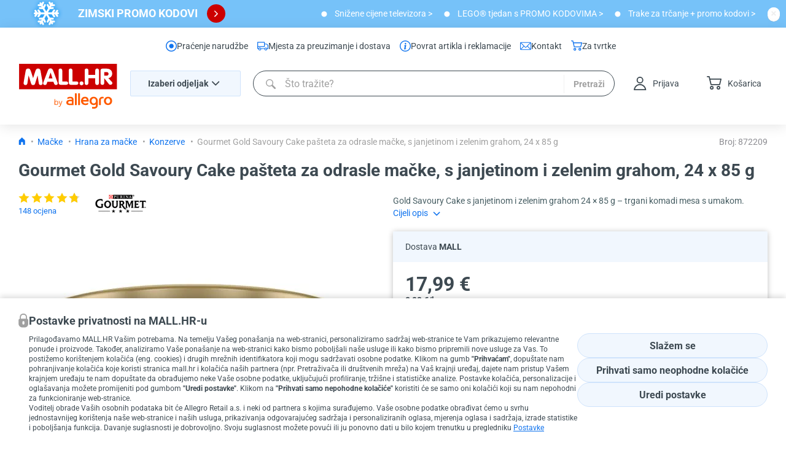

--- FILE ---
content_type: text/html; charset=utf-8
request_url: https://www.mall.hr/hrana-za-macke-konzerve/gourmet-gold-savoury-cake-pasteta-za-odrasle-macke-sjanjetinom-i-zelenim-grahom-24-x-85-g
body_size: 80269
content:
<!doctype html>
<html data-n-head-ssr>
  <head >
    <title>Gourmet Gold Savoury Cake pašteta za odrasle mačke, s janjetinom i zelenim grahom, 24 x 85 g | MALL.HR</title><meta data-n-head="ssr" charset="utf-8"><meta data-n-head="ssr" content="width=device-width, initial-scale=1" name="viewport"><meta data-n-head="ssr" name="viewport" content="width=device-width, initial-scale=1"><meta data-n-head="ssr" data-hid="robots" name="robots" content="all, follow"><meta data-n-head="ssr" data-hid="og:url" property="og:url" content="https://www.mall.hr/hrana-za-macke-konzerve/gourmet-gold-savoury-cake-pasteta-za-odrasle-macke-sjanjetinom-i-zelenim-grahom-24-x-85-g"><meta data-n-head="ssr" data-hid="fb:admins" name="fb:admins" content="15091754241"><meta data-n-head="ssr" data-hid="google-site-verification" name="google-site-verification" content="qraacsvu9qlDk9e2GsVNmRqps35Pwpn9oIa1NqkETpI"><meta data-n-head="ssr" data-hid="msvalidate.01" name="msvalidate.01" content="64A8BCF097C07F7DE342D396F6E9E6B6"><meta data-n-head="ssr" data-hid="url" itemprop="url" content="https://www.mall.hr/"><meta data-n-head="ssr" data-hid="name" itemprop="name" content="MALL.HR"><meta data-n-head="ssr" data-hid="theme-color" name="theme-color" content="#FFFFFF"><meta data-n-head="ssr" data-hid="application-name" name="application-name" content="MALL.HR"><meta data-n-head="ssr" data-hid="msapplication-starturl" name="msapplication-starturl" content="https://www.mall.hr/"><meta data-n-head="ssr" data-hid="msapplication-toolti" name="msapplication-tooltip" content="MALL.HR | Mali kućanski aparati, Uređenje doma, Za kućne ljubimce, Igračke i dječja oprema"><meta data-n-head="ssr" data-hid="msapplication-navbutton-color" name="msapplication-navbutton-color" content="6daadc"><meta data-n-head="ssr" content="Gold Savoury Cake s janjetinom i zelenim grahom 24 × 85 g – trgani komadi mesa s umakom.
" data-hid="description" name="description"><meta data-n-head="ssr" content="Gold Savoury Cake s janjetinom i zelenim grahom 24 × 85 g – trgani komadi mesa s umakom.
" data-hid="og:description" name="og:description"><meta data-n-head="ssr" content="/i/93812929/550/550" data-hid="og:image" property="og:image"><link data-n-head="ssr" href="https://www.mall.hr/static/favicon-hr10ma.ico?rev=225" rel="shortcut icon"><link data-n-head="ssr" href="undefined" rel="publisher"><link data-n-head="ssr" href="https://www.mall.hr/i/16720082" rel="previewimage" data-hid="previewimage"><link data-n-head="ssr" rel="preload" href="/_nuxt/fonts/Roboto-Bold.woff2" type="font/woff2" as="font" crossOrigin="" data-hid="preload-roboto-bold"><link data-n-head="ssr" rel="preload" href="/_nuxt/fonts/Roboto-Regular.woff2" type="font/woff2" as="font" crossOrigin="" data-hid="preload-roboto-regular"><link data-n-head="ssr" rel="preconnect" href="https://www.googletagmanager.com" crossorigin="anonymous" data-hid="gtm-preconnect"><link data-n-head="ssr" rel="dns-prefetch" href="https://www.googletagmanager.com" data-hid="gtm-dns-prefetch"><link data-n-head="ssr" rel="alternate" href="https://www.mall.hr" hreflang="hr-hr"><link data-n-head="ssr" rel="alternate" href="https://www.mimovrste.com" hreflang="sl-si"><link data-n-head="ssr" as="image" href="/i/93812929/550/550" rel="preload" fetchpriority="high"><link data-n-head="ssr" data-hid="canonical" href="https://www.mall.hr/hrana-za-macke-konzerve/gourmet-gold-savoury-cake-pasteta-za-odrasle-macke-sjanjetinom-i-zelenim-grahom-24-x-85-g" rel="canonical"><script data-n-head="ssr" data-hid="consent-user">[]</script><script data-n-head="ssr" data-hid="gtm-script-consent">

function gtag() {
  const a = window;
  a.dataLayer = a.dataLayer || [];
  a.dataLayer.push(arguments);
}
gtag("consent", "default", {
  'ad_personalization': 'denied',
  'ad_storage': 'denied',
  'ad_user_data': 'denied',
  'analytics_storage': 'denied',
  'functionality_storage': 'denied',
  'personalization_storage': 'denied',
  'security_storage': 'granted'
});

</script><script data-n-head="ssr" data-hid="gtm-script">
       if(!window._gtm_init){window._gtm_init=1;(function(w,n,d,m,e,p){w[d]=(w[d]==1||n[d]=='yes'||n[d]==1||n[m]==1||(w[e]&&w[e][p]&&w[e][p]()))?1:0})(window,navigator,'doNotTrack','msDoNotTrack','external','msTrackingProtectionEnabled');(function(w,d,s,l,x,y){w[x]={};w._gtm_inject=function(i){if(w.doNotTrack||w[x][i])return;w[x][i]=1;w[l]=w[l]||[];w[l].push({'gtm.start':new Date().getTime(),event:'gtm.js'});var f=d.getElementsByTagName(s)[0],j=d.createElement(s);j.defer=true;j.src='https://www.googletagmanager.com/gtm.js?id='+i;f.parentNode.insertBefore(j,f);}})(window,document,'script','dataLayer','_gtm_ids','_gtm_inject')}
        </script><script data-n-head="ssr" type="application/ld+json">[{"@context":"https://schema.org","@type":"Product","name":"Gourmet Gold Savoury Cake pašteta za odrasle mačke, s janjetinom i zelenim grahom, 24 x 85 g","image":["/i/93812929","/i/107960408","/i/107960409","/i/107960438","/i/107960407"],"image_link":"/i/93812929","title":"Gourmet Gold Savoury Cake pašteta za odrasle mačke, s janjetinom i zelenim grahom, 24 x 85 g","description":"Gold Savoury Cake s janjetinom i zelenim grahom 24 × 85 g – trgani komadi mesa s umakom.\n","sku":"872209","gtin12":"7613035465701","brand":{"@type":"Brand","name":"Gourmet"},"offers":{"@type":"Offer","price":17.99,"priceCurrency":"EUR","availability":"OutOfStock","itemCondition":"NewCondition","url":"https://www.mall.hr/hrana-za-macke-konzerve/gourmet-gold-savoury-cake-pasteta-za-odrasle-macke-sjanjetinom-i-zelenim-grahom-24-x-85-g"},"aggregateRating":{"@type":"AggregateRating","ratingCount":148,"ratingValue":4.8},"review":[],"google_product_category":"Za kućne ljubimce > Mačke > Hrana za mačke > Konzerve > Gourmet Gold Savoury Cake pašteta za odrasle mačke, s janjetinom i zelenim grahom, 24 x 85 g"},{"@context":"https://schema.org","@type":"WebPage","name":"MALL.HR","speakable":{"@type":"SpeakableSpecification","xpath":["/html/head/title","/html/head/meta[@name='description']/@content"]},"url":"https://www.mall.hr/hrana-za-macke-konzerve/gourmet-gold-savoury-cake-pasteta-za-odrasle-macke-sjanjetinom-i-zelenim-grahom-24-x-85-g"}]</script><link rel="stylesheet" href="/_nuxt/css/1f06f88.1156.css"><link rel="stylesheet" href="/_nuxt/css/f3b4d37.1156.css"><link rel="stylesheet" href="/_nuxt/css/daf6f6e.1156.css"><link rel="stylesheet" href="/_nuxt/css/f23557b.1156.css"><link rel="stylesheet" href="/_nuxt/css/0115ebb.1156.css"><link rel="stylesheet" href="/_nuxt/css/7df277c.1156.css"><link rel="stylesheet" href="/_nuxt/css/2de6eae.1156.css"><link rel="stylesheet" href="/_nuxt/css/756032b.1156.css"><link rel="stylesheet" href="/_nuxt/css/9a57a16.1156.css">
  </head>
  <body >
  <div id="header-custom"></div>
    <noscript data-n-head="ssr" data-hid="gtm-noscript" data-pbody="true"></noscript><div data-server-rendered="true" id="__nuxt"><!----><div id="__layout"><div id="main-template"><!----><div id="page-content"><div id="above-header"><div class="hiw"><span><!--<div style="font-size: 13px; background-color: #FCF9D5; color: #354047; padding: 10px; width: 100%;"><div style="width: 100%; max-width: 1430px; margin: 0 auto;">PoÅ¡tovani kupci! Trenutno aÅ¾uriramo uslugu koriÅ¡tenja promo kodova (kodova za popust), zbog Äega ista trenutno naÅ¾alost nije dostupna. IspriÄavamo se zbog nastale situacije i zahvaljujemo vam se na razumijevanju.</div></div>--></span><button data-testid="close-button" aria-label="close button" class="close-button hiw__close-button"><svg viewBox="0 0 30 30" version="1.1" xmlns="http://www.w3.org/2000/svg" data-iconname="close2020className" class="icon" style="height:20px;width:20px;"><g stroke="none" stroke-width="1" fill="none" fill-rule="evenodd"><g transform="translate(-462.000000, -153.000000)" fill="currentColor"><g transform="translate(462.000000, 153.000000)"><path d="M14.7814454,12.8172599 L10.8530744,8.88888889 L8.88888889,10.8530744 L12.8172599,14.7814454 L8.88888889,18.7098164 L10.8530744,20.6740019 L14.7814454,16.7456309 L18.7098164,20.6740019 L20.6740019,18.7098164 L16.7456309,14.7814454 L20.6740019,10.8530744 L18.7098164,8.88888889 L14.7814454,12.8172599 Z M15,30 C6.71572875,30 0,23.2842712 0,15 C0,6.71572875 6.71572875,0 15,0 C23.2842712,0 30,6.71572875 30,15 C30,23.2842712 23.2842712,30 15,30 Z"></path></g></g></g></svg></button></div><!----><!----><div><div><div class="info-panel" style="background-color:#76c2f9;color:#ffffff;"><div class="container container--padding"><div class="info-panel__content"><a href="/kampanja/promo-kodovi" class="basic-link info-panel__content__link basic-link--primary"><div class="info-panel__content__left"><div class="info-panel__content__left__img"><img src="/i/144856290" alt="ZIMSKI PROMO KODOVI" width="162" fetchpriority="low" decoding="async" height="40"></div><div class="info-panel__content__left__texts"><h2 class="info-panel__content__left__texts__heading" style="color:#ffffff;">
              ZIMSKI PROMO KODOVI
            </h2><h5 class="info-panel__content__left__texts__sub-heading" style="color:#ffffff;">
              
            </h5></div><div class="info-panel__content__left__arrow"><button data-testid="icon-button" class="icon-button info-panel__content__left__arrow__icon icon-button--fill"><svg xmlns="http://www.w3.org/2000/svg" viewBox="0 -14 7 16" data-iconname="arrow-rightwidth15className" class="icon" style="height:15px;"><path fill="currentColor" transform="rotate(-90)" d="M5.532 6.268L.943 1.679A.811.811 0 012.09.532l4.016 4.015L10.12.532a.811.811 0 111.147 1.147L6.679 6.268a.811.811 0 01-1.147 0z"></path></svg></button></div></div></a><div class="info-panel__content__right"><a href="https://www.mall.hr/kampanja/televizori?category=tv-prijemnici" target="_self" data-testid="info-banner-points-point" class="basic-link info-panel__content__right__link basic-link--primary"><div class="info-panel__content__right__item"><div class="info-panel__content__right__item__image" style="background-image:url(/i/94824461);"></div><span class="info-panel__content__right__item__title" style="color:#ffffff;">
              Snižene cijene televizora &gt;
            </span></div></a><a href="https://www.mall.hr/kampanja/lego-promo" target="_self" data-testid="info-banner-points-point" class="basic-link info-panel__content__right__link basic-link--primary"><div class="info-panel__content__right__item"><div class="info-panel__content__right__item__image" style="background-image:url(/i/94824461);"></div><span class="info-panel__content__right__item__title" style="color:#ffffff;">
              LEGO® tjedan s PROMO KODOVIMA &gt;
            </span></div></a><a href="https://www.mall.hr/trake-za-trcanje?p%5Bavailability%5D%5B%5D=stock-mall&amp;partnerId%5B%5D=0&amp;showAllFilters=1" target="_self" data-testid="info-banner-points-point" class="basic-link info-panel__content__right__link basic-link--primary"><div class="info-panel__content__right__item"><div class="info-panel__content__right__item__image" style="background-image:url(/i/94824461);"></div><span class="info-panel__content__right__item__title" style="color:#ffffff;">
              Trake za trčanje + promo kodovi &gt;
            </span></div></a></div><button data-testid="close-button" aria-label="close button" class="close-button info-panel__content__close" style="color:#ffffff;"><svg viewBox="0 0 30 30" version="1.1" xmlns="http://www.w3.org/2000/svg" data-iconname="close2020className" class="icon" style="height:20px;width:20px;"><g stroke="none" stroke-width="1" fill="none" fill-rule="evenodd"><g transform="translate(-462.000000, -153.000000)" fill="currentColor"><g transform="translate(462.000000, 153.000000)"><path d="M14.7814454,12.8172599 L10.8530744,8.88888889 L8.88888889,10.8530744 L12.8172599,14.7814454 L8.88888889,18.7098164 L10.8530744,20.6740019 L14.7814454,16.7456309 L18.7098164,20.6740019 L20.6740019,18.7098164 L16.7456309,14.7814454 L20.6740019,10.8530744 L18.7098164,8.88888889 L14.7814454,12.8172599 Z M15,30 C6.71572875,30 0,23.2842712 0,15 C0,6.71572875 6.71572875,0 15,0 C23.2842712,0 30,6.71572875 30,15 C30,23.2842712 23.2842712,30 15,30 Z"></path></g></g></g></svg></button></div></div></div></div><!----></div><!----><!----><!----><!----><!----></div><div class="header header-main header--big-logo" data-v-2f0e35a8><div class="container container--fluid container--padding"><div class="container header__container container--padding"><div class="header__big-logo"><a href="/" class="basic-link header__logo-big nuxt-link-active basic-link--primary" data-v-2f0e35a8><svg viewBox="0 0 162 75" fill="none" xmlns="http://www.w3.org/2000/svg" data-iconname="LogoMallHR10MA16274className" class="icon" style="height:74px;width:162px;" data-v-2f0e35a8><path d="M152.271 57.0189C150.997 55.2826 148.956 54.3584 146.811 54.349C144.676 54.349 142.635 55.2732 141.352 57.0189C140.472 58.2231 140.05 59.7354 140.05 61.2197C140.05 62.704 140.462 64.2163 141.352 65.4112C142.626 67.1476 144.667 68.0718 146.811 68.0811C148.946 68.0811 150.988 67.1569 152.271 65.4112C153.151 64.207 153.572 62.6947 153.572 61.2197C153.572 59.7448 153.16 58.2231 152.271 57.0189ZM150.108 62.788C149.611 64.263 148.441 65.4392 146.811 65.4486C145.182 65.4486 144.011 64.263 143.515 62.788C143.356 62.3213 143.253 61.7425 143.253 61.2104C143.253 60.6783 143.356 60.0995 143.515 59.6328C144.011 58.1578 145.182 56.9816 146.811 56.9722C148.441 56.9816 149.611 58.1578 150.108 59.6328C150.267 60.0995 150.37 60.6783 150.37 61.2104C150.37 61.7425 150.267 62.3213 150.108 62.788ZM100.431 67.7357C100.431 67.9504 100.253 68.1278 100.037 68.1278H97.7712C97.5558 68.1278 97.3779 67.9504 97.3779 67.7357V49.1587C97.3779 48.944 97.5558 48.7666 97.7712 48.7666H100.037C100.253 48.7666 100.431 48.944 100.431 49.1587V67.7357ZM95.1024 67.7357C95.1024 67.9504 94.9245 68.1278 94.7091 68.1278H92.443C92.2276 68.1278 92.0497 67.9504 92.0497 67.7357V49.1587C92.0497 48.944 92.2276 48.7666 92.443 48.7666H94.7091C94.9245 48.7666 95.1024 48.944 95.1024 49.1587V67.7357ZM139.545 55.1519V56.7388C139.545 57.0936 139.32 57.2523 139.011 57.1869C136.445 56.6642 134.872 57.7937 134.872 60.1555V67.7357C134.872 67.9504 134.694 68.1278 134.479 68.1278H132.213C131.997 68.1278 131.819 67.9504 131.819 67.7357V59.9502C131.819 57.9244 132.746 56.7575 133.486 56.02C134.497 55.0118 135.977 54.349 137.634 54.349C137.878 54.349 138.786 54.3864 139.208 54.4984C139.507 54.5824 139.545 54.7411 139.545 55.1519ZM129.843 61.2197C129.843 59.7261 129.441 58.2511 128.542 57.0189C127.268 55.2826 125.227 54.3584 123.083 54.349C120.948 54.349 118.906 55.2732 117.623 57.0189C115.882 59.3994 115.872 63.0308 117.623 65.4112C118.906 67.1476 120.938 68.0718 123.083 68.0811C124.478 68.0811 125.836 67.6797 126.969 66.9142V68.5759C126.969 70.8256 124.993 71.2364 123.729 71.3204C122.877 71.3764 121.669 71.2551 121.125 71.1804C120.779 71.1244 120.535 71.1804 120.535 71.5538V73.5515C120.535 73.7009 120.648 73.8596 120.891 73.8782C123.822 74.1303 125.798 74.0743 127.296 73.2341C128.355 72.6367 129.085 71.6471 129.469 70.4896C129.74 69.6587 129.843 68.6319 129.843 67.745V61.2197ZM123.092 65.4579C121.463 65.4579 120.292 64.2723 119.796 62.7974C119.637 62.3306 119.534 61.7518 119.534 61.2197C119.534 60.6876 119.637 60.1088 119.796 59.6421C120.292 58.1671 121.463 56.9816 123.092 56.9816C126.735 56.9816 126.856 60.6876 126.856 61.2197C126.856 61.7518 126.735 65.4579 123.092 65.4579ZM89.9802 59.8568C89.9802 58.0644 89.5776 56.6828 88.7161 55.768C87.8171 54.8158 86.1128 54.3584 84.5022 54.3584C82.8916 54.3584 81.2528 54.7691 79.8857 55.5813C79.792 55.6373 79.7452 55.7306 79.7452 55.8333C79.7452 55.8333 79.7452 55.8427 79.7452 55.852C79.7452 55.852 79.8669 57.8217 79.8669 57.8311C79.8857 58.1018 80.2041 58.1858 80.4475 58.0364C82.4234 56.8042 84.7925 56.5801 85.9911 57.1869C86.8339 57.607 87.0586 58.5032 87.0586 59.082V59.3714H83.7531C82.3391 59.3714 77.9941 59.8755 77.9941 63.8803V63.9456C77.9941 65.3085 78.4623 66.4101 79.3987 67.1382C80.2696 67.8197 81.4495 68.1371 82.9197 68.1371H89.5869C89.8023 68.1371 89.9802 67.9597 89.9802 67.745V59.8568ZM87.068 65.682H83.1257C82.6013 65.6446 82.1424 65.5139 81.7304 65.1965C81.2809 64.8511 81.0749 64.4404 81.0749 63.9083C81.0749 63.1988 81.5525 61.7798 83.9497 61.7798H87.0773V65.6913L87.068 65.682ZM108.774 54.3584C104.748 54.3584 102.996 57.0562 102.416 59.334C102.257 59.9408 102.182 60.5943 102.182 61.2197C102.182 62.6947 102.594 64.2163 103.483 65.4112C104.766 67.1476 106.798 67.9971 108.943 68.0811C111.115 68.1651 112.576 67.7917 113.662 67.1662C113.878 67.0449 113.924 66.8955 113.924 66.5034V64.7484C113.924 64.3937 113.709 64.2257 113.372 64.4404C112.201 65.1872 110.787 65.6446 108.989 65.5046C107.182 65.3646 105.684 64.095 105.534 62.3026H114.486C114.683 62.3026 114.842 62.1533 114.851 61.9385C115.001 59.5021 114.299 54.3677 108.783 54.3677L108.774 54.3584ZM105.553 59.8755C105.553 58.8766 106.386 56.9816 108.774 56.9816C110.094 56.9816 111.64 57.7377 111.64 59.8755H105.543H105.553Z" fill="#FF5A00"></path><path d="M61.6911 61.089C62.5713 61.089 63.2643 61.3878 63.7512 61.9946C64.2382 62.592 64.4816 63.4508 64.4816 64.5431C64.4816 65.6353 64.2382 66.4941 63.7419 67.1102C63.2456 67.717 62.562 68.0251 61.6911 68.0251C61.251 68.0251 60.8577 67.9411 60.4925 67.7824C60.1273 67.6237 59.8276 67.3716 59.5842 67.0356H59.5093L59.2939 67.8944H58.5635V58.3818H59.5842V60.697C59.5842 61.2104 59.5654 61.6772 59.5374 62.0879H59.5842C60.0617 61.4158 60.7641 61.089 61.6911 61.089ZM61.5413 61.9385C60.8483 61.9385 60.3427 62.1346 60.043 62.536C59.734 62.9374 59.5842 63.6002 59.5842 64.5431C59.5842 65.4859 59.7434 66.1581 60.0524 66.5595C60.3708 66.9609 60.8764 67.1662 61.5694 67.1662C62.1968 67.1662 62.665 66.9422 62.9646 66.4848C63.2736 66.0274 63.4235 65.3739 63.4235 64.5244C63.4235 63.6749 63.2736 63.0028 62.9646 62.5733C62.6556 62.1439 62.1874 61.9292 61.5413 61.9292V61.9385Z" fill="#FF5A00"></path><path d="M65.1933 61.1917H66.2889L67.7591 65.0098C68.0775 65.878 68.2835 66.5128 68.3584 66.8955H68.4052C68.4614 66.6902 68.5738 66.3354 68.7423 65.8313C68.9109 65.3272 69.4634 63.7776 70.4091 61.1917H71.5047L68.6206 68.8186C68.3303 69.5747 68.0026 70.1068 67.6186 70.4242C67.2347 70.7416 66.7665 70.9003 66.214 70.9003C65.905 70.9003 65.596 70.863 65.2963 70.7976V69.9855C65.5211 70.0321 65.7739 70.0602 66.0548 70.0602C66.7571 70.0602 67.2534 69.6681 67.5531 68.8839L67.9276 67.9317L65.2214 61.1917H65.1933Z" fill="#FF5A00"></path><rect width="161.467" height="42" fill="#CC0000"></rect><path fill-rule="evenodd" clip-rule="evenodd" d="M46.7205 12.9591L46.7614 12.854C47.875 9.98941 48.8556 7.4668 51.7282 7.4668C54.7623 7.4668 55.7442 9.99259 56.8587 12.8594L56.8974 12.9591L62.7128 28.7899C63.5205 30.8899 63.6821 31.6976 63.6821 32.5053C63.6821 33.9591 62.5513 34.9283 60.7744 34.9283C58.8359 34.9283 58.1897 33.636 57.5436 32.0206L56.7359 29.5976H46.7205L45.9128 32.0206C45.4282 33.636 44.7821 34.9283 42.6821 34.9283C40.9051 34.9283 39.7744 33.9591 39.7744 32.5053C39.7744 31.536 39.9359 30.8899 40.7436 28.7899L46.7205 12.9591ZM10.859 11.6668C11.3436 8.43603 13.2821 7.78987 14.8974 7.78987C17.9667 7.78987 18.6128 9.5668 20.2282 14.413L23.1359 23.6206L26.0436 14.413C27.659 9.5668 28.3051 7.78987 31.3744 7.78987C32.9897 7.78987 34.7667 8.43603 35.4128 11.6668L37.8359 25.3976C38.3205 28.1437 38.8051 31.213 38.8051 32.1822C38.8051 33.4745 37.6744 35.0899 35.8974 35.0899C33.1513 35.0899 32.6667 33.1514 32.3436 31.0514L30.5667 19.0976L26.5282 32.3437C25.8821 34.2822 25.0744 35.0899 23.1359 35.0899C21.359 35.0899 20.3898 34.2822 19.7436 32.3437L15.7051 19.0976L13.9282 31.0514C13.6051 33.1514 13.1205 35.0899 10.3744 35.0899C8.59744 35.0899 7.46667 33.4745 7.46667 32.1822C7.46667 31.213 7.95129 28.3053 8.43591 25.3976L10.859 11.6668ZM48.659 24.1053L52.0513 14.2514L55.1205 24.1053H48.659ZM65.1359 11.0206C65.1359 8.92064 66.4282 7.78987 68.2051 7.78987C69.9821 7.78987 71.2744 8.92064 71.2744 11.0206V29.1129H77.8974C79.8359 29.1129 80.9667 30.2437 80.9667 31.8591C80.9667 33.4745 79.8359 34.6053 77.8974 34.6053H68.3667C66.7513 34.6053 65.2974 33.4745 65.2974 31.536V11.0206H65.1359ZM85.0051 7.78987C83.2282 7.78987 81.9359 8.92064 81.9359 11.0206H82.0974V31.536C82.0974 33.4745 83.5513 34.6053 85.1667 34.6053H94.6974C96.6359 34.6053 97.7667 33.4745 97.7667 31.8591C97.7667 30.2437 96.6359 29.1129 94.6974 29.1129H88.0744V11.0206C88.0744 8.92064 86.7821 7.78987 85.0051 7.78987ZM103.097 28.9514C104.874 28.9514 106.328 30.4053 106.328 32.1822C106.328 33.9591 104.874 35.4129 103.097 35.4129C101.321 35.4129 99.8667 33.9591 99.8667 32.1822C99.8667 30.4053 101.321 28.9514 103.097 28.9514ZM111.336 34.9283C113.113 34.9283 114.405 33.7976 114.405 31.6976V23.7822H125.713V31.6976C125.713 33.7976 127.005 34.9283 128.782 34.9283C130.559 34.9283 131.851 33.7976 131.851 31.6976V11.0206C131.851 8.92064 130.559 7.78987 128.782 7.78987C127.005 7.78987 125.713 8.92064 125.713 11.0206V18.2899H114.405V11.0206C114.405 8.92064 113.113 7.78987 111.336 7.78987C109.559 7.78987 108.267 8.92064 108.267 11.0206V31.6976C108.267 33.7976 109.559 34.9283 111.336 34.9283ZM134.436 11.0206C134.436 9.08218 135.89 7.95141 137.505 7.95141H144.774C150.105 7.95141 153.659 11.1822 153.659 16.1899C153.659 20.0668 151.236 22.9745 147.359 23.6206L152.69 29.2745C153.497 30.2437 153.982 30.8899 153.982 31.8591C153.982 32.6668 153.174 34.6053 150.913 34.6053C149.297 34.6053 148.813 34.1206 148.005 33.1514L140.574 23.7822V31.536C140.574 33.636 139.282 34.7668 137.505 34.7668C135.728 34.7668 134.436 33.636 134.436 31.536V11.0206ZM144.613 19.5822H140.574V13.6053H144.613C146.228 13.6053 147.682 14.736 147.682 16.5129C147.682 18.2899 146.551 19.5822 144.613 19.5822Z" fill="white"></path></svg></a></div><div class="header__row-wrapper"><div class="row header__row"><div class="header__col header__col__top-left"><div class="header__toggle" data-v-2f0e35a8><button class="menu-toggle-button" data-v-2b745eb3 data-v-2f0e35a8><span class="menu-toggle-button__icon" data-v-2b745eb3><span class="menu-button-icon menu-toggle-button-new__icon" data-v-2b745eb3><span class="menu-button-icon__line"></span><span class="menu-button-icon__line"></span><span class="menu-button-icon__line"></span></span></span><span class="menu-toggle-button__text" data-v-2b745eb3> Menu </span></button></div><a href="/" aria-label="mall-logo" class="basic-link header__logo nuxt-link-active basic-link--primary header__logo--si" data-v-2f0e35a8><svg viewBox="0 0 162 75" fill="none" xmlns="http://www.w3.org/2000/svg" data-iconname="LogoMallHR10MAwidth38className" class="icon" style="height:38px;" data-v-2f0e35a8><path d="M152.271 57.0189C150.997 55.2826 148.956 54.3584 146.811 54.349C144.676 54.349 142.635 55.2732 141.352 57.0189C140.472 58.2231 140.05 59.7354 140.05 61.2197C140.05 62.704 140.462 64.2163 141.352 65.4112C142.626 67.1476 144.667 68.0718 146.811 68.0811C148.946 68.0811 150.988 67.1569 152.271 65.4112C153.151 64.207 153.572 62.6947 153.572 61.2197C153.572 59.7448 153.16 58.2231 152.271 57.0189ZM150.108 62.788C149.611 64.263 148.441 65.4392 146.811 65.4486C145.182 65.4486 144.011 64.263 143.515 62.788C143.356 62.3213 143.253 61.7425 143.253 61.2104C143.253 60.6783 143.356 60.0995 143.515 59.6328C144.011 58.1578 145.182 56.9816 146.811 56.9722C148.441 56.9816 149.611 58.1578 150.108 59.6328C150.267 60.0995 150.37 60.6783 150.37 61.2104C150.37 61.7425 150.267 62.3213 150.108 62.788ZM100.431 67.7357C100.431 67.9504 100.253 68.1278 100.037 68.1278H97.7712C97.5558 68.1278 97.3779 67.9504 97.3779 67.7357V49.1587C97.3779 48.944 97.5558 48.7666 97.7712 48.7666H100.037C100.253 48.7666 100.431 48.944 100.431 49.1587V67.7357ZM95.1024 67.7357C95.1024 67.9504 94.9245 68.1278 94.7091 68.1278H92.443C92.2276 68.1278 92.0497 67.9504 92.0497 67.7357V49.1587C92.0497 48.944 92.2276 48.7666 92.443 48.7666H94.7091C94.9245 48.7666 95.1024 48.944 95.1024 49.1587V67.7357ZM139.545 55.1519V56.7388C139.545 57.0936 139.32 57.2523 139.011 57.1869C136.445 56.6642 134.872 57.7937 134.872 60.1555V67.7357C134.872 67.9504 134.694 68.1278 134.479 68.1278H132.213C131.997 68.1278 131.819 67.9504 131.819 67.7357V59.9502C131.819 57.9244 132.746 56.7575 133.486 56.02C134.497 55.0118 135.977 54.349 137.634 54.349C137.878 54.349 138.786 54.3864 139.208 54.4984C139.507 54.5824 139.545 54.7411 139.545 55.1519ZM129.843 61.2197C129.843 59.7261 129.441 58.2511 128.542 57.0189C127.268 55.2826 125.227 54.3584 123.083 54.349C120.948 54.349 118.906 55.2732 117.623 57.0189C115.882 59.3994 115.872 63.0308 117.623 65.4112C118.906 67.1476 120.938 68.0718 123.083 68.0811C124.478 68.0811 125.836 67.6797 126.969 66.9142V68.5759C126.969 70.8256 124.993 71.2364 123.729 71.3204C122.877 71.3764 121.669 71.2551 121.125 71.1804C120.779 71.1244 120.535 71.1804 120.535 71.5538V73.5515C120.535 73.7009 120.648 73.8596 120.891 73.8782C123.822 74.1303 125.798 74.0743 127.296 73.2341C128.355 72.6367 129.085 71.6471 129.469 70.4896C129.74 69.6587 129.843 68.6319 129.843 67.745V61.2197ZM123.092 65.4579C121.463 65.4579 120.292 64.2723 119.796 62.7974C119.637 62.3306 119.534 61.7518 119.534 61.2197C119.534 60.6876 119.637 60.1088 119.796 59.6421C120.292 58.1671 121.463 56.9816 123.092 56.9816C126.735 56.9816 126.856 60.6876 126.856 61.2197C126.856 61.7518 126.735 65.4579 123.092 65.4579ZM89.9802 59.8568C89.9802 58.0644 89.5776 56.6828 88.7161 55.768C87.8171 54.8158 86.1128 54.3584 84.5022 54.3584C82.8916 54.3584 81.2528 54.7691 79.8857 55.5813C79.792 55.6373 79.7452 55.7306 79.7452 55.8333C79.7452 55.8333 79.7452 55.8427 79.7452 55.852C79.7452 55.852 79.8669 57.8217 79.8669 57.8311C79.8857 58.1018 80.2041 58.1858 80.4475 58.0364C82.4234 56.8042 84.7925 56.5801 85.9911 57.1869C86.8339 57.607 87.0586 58.5032 87.0586 59.082V59.3714H83.7531C82.3391 59.3714 77.9941 59.8755 77.9941 63.8803V63.9456C77.9941 65.3085 78.4623 66.4101 79.3987 67.1382C80.2696 67.8197 81.4495 68.1371 82.9197 68.1371H89.5869C89.8023 68.1371 89.9802 67.9597 89.9802 67.745V59.8568ZM87.068 65.682H83.1257C82.6013 65.6446 82.1424 65.5139 81.7304 65.1965C81.2809 64.8511 81.0749 64.4404 81.0749 63.9083C81.0749 63.1988 81.5525 61.7798 83.9497 61.7798H87.0773V65.6913L87.068 65.682ZM108.774 54.3584C104.748 54.3584 102.996 57.0562 102.416 59.334C102.257 59.9408 102.182 60.5943 102.182 61.2197C102.182 62.6947 102.594 64.2163 103.483 65.4112C104.766 67.1476 106.798 67.9971 108.943 68.0811C111.115 68.1651 112.576 67.7917 113.662 67.1662C113.878 67.0449 113.924 66.8955 113.924 66.5034V64.7484C113.924 64.3937 113.709 64.2257 113.372 64.4404C112.201 65.1872 110.787 65.6446 108.989 65.5046C107.182 65.3646 105.684 64.095 105.534 62.3026H114.486C114.683 62.3026 114.842 62.1533 114.851 61.9385C115.001 59.5021 114.299 54.3677 108.783 54.3677L108.774 54.3584ZM105.553 59.8755C105.553 58.8766 106.386 56.9816 108.774 56.9816C110.094 56.9816 111.64 57.7377 111.64 59.8755H105.543H105.553Z" fill="#FF5A00"></path><path d="M61.6911 61.089C62.5713 61.089 63.2643 61.3878 63.7512 61.9946C64.2382 62.592 64.4816 63.4508 64.4816 64.5431C64.4816 65.6353 64.2382 66.4941 63.7419 67.1102C63.2456 67.717 62.562 68.0251 61.6911 68.0251C61.251 68.0251 60.8577 67.9411 60.4925 67.7824C60.1273 67.6237 59.8276 67.3716 59.5842 67.0356H59.5093L59.2939 67.8944H58.5635V58.3818H59.5842V60.697C59.5842 61.2104 59.5654 61.6772 59.5374 62.0879H59.5842C60.0617 61.4158 60.7641 61.089 61.6911 61.089ZM61.5413 61.9385C60.8483 61.9385 60.3427 62.1346 60.043 62.536C59.734 62.9374 59.5842 63.6002 59.5842 64.5431C59.5842 65.4859 59.7434 66.1581 60.0524 66.5595C60.3708 66.9609 60.8764 67.1662 61.5694 67.1662C62.1968 67.1662 62.665 66.9422 62.9646 66.4848C63.2736 66.0274 63.4235 65.3739 63.4235 64.5244C63.4235 63.6749 63.2736 63.0028 62.9646 62.5733C62.6556 62.1439 62.1874 61.9292 61.5413 61.9292V61.9385Z" fill="#FF5A00"></path><path d="M65.1933 61.1917H66.2889L67.7591 65.0098C68.0775 65.878 68.2835 66.5128 68.3584 66.8955H68.4052C68.4614 66.6902 68.5738 66.3354 68.7423 65.8313C68.9109 65.3272 69.4634 63.7776 70.4091 61.1917H71.5047L68.6206 68.8186C68.3303 69.5747 68.0026 70.1068 67.6186 70.4242C67.2347 70.7416 66.7665 70.9003 66.214 70.9003C65.905 70.9003 65.596 70.863 65.2963 70.7976V69.9855C65.5211 70.0321 65.7739 70.0602 66.0548 70.0602C66.7571 70.0602 67.2534 69.6681 67.5531 68.8839L67.9276 67.9317L65.2214 61.1917H65.1933Z" fill="#FF5A00"></path><rect width="161.467" height="42" fill="#CC0000"></rect><path fill-rule="evenodd" clip-rule="evenodd" d="M46.7205 12.9591L46.7614 12.854C47.875 9.98941 48.8556 7.4668 51.7282 7.4668C54.7623 7.4668 55.7442 9.99259 56.8587 12.8594L56.8974 12.9591L62.7128 28.7899C63.5205 30.8899 63.6821 31.6976 63.6821 32.5053C63.6821 33.9591 62.5513 34.9283 60.7744 34.9283C58.8359 34.9283 58.1897 33.636 57.5436 32.0206L56.7359 29.5976H46.7205L45.9128 32.0206C45.4282 33.636 44.7821 34.9283 42.6821 34.9283C40.9051 34.9283 39.7744 33.9591 39.7744 32.5053C39.7744 31.536 39.9359 30.8899 40.7436 28.7899L46.7205 12.9591ZM10.859 11.6668C11.3436 8.43603 13.2821 7.78987 14.8974 7.78987C17.9667 7.78987 18.6128 9.5668 20.2282 14.413L23.1359 23.6206L26.0436 14.413C27.659 9.5668 28.3051 7.78987 31.3744 7.78987C32.9897 7.78987 34.7667 8.43603 35.4128 11.6668L37.8359 25.3976C38.3205 28.1437 38.8051 31.213 38.8051 32.1822C38.8051 33.4745 37.6744 35.0899 35.8974 35.0899C33.1513 35.0899 32.6667 33.1514 32.3436 31.0514L30.5667 19.0976L26.5282 32.3437C25.8821 34.2822 25.0744 35.0899 23.1359 35.0899C21.359 35.0899 20.3898 34.2822 19.7436 32.3437L15.7051 19.0976L13.9282 31.0514C13.6051 33.1514 13.1205 35.0899 10.3744 35.0899C8.59744 35.0899 7.46667 33.4745 7.46667 32.1822C7.46667 31.213 7.95129 28.3053 8.43591 25.3976L10.859 11.6668ZM48.659 24.1053L52.0513 14.2514L55.1205 24.1053H48.659ZM65.1359 11.0206C65.1359 8.92064 66.4282 7.78987 68.2051 7.78987C69.9821 7.78987 71.2744 8.92064 71.2744 11.0206V29.1129H77.8974C79.8359 29.1129 80.9667 30.2437 80.9667 31.8591C80.9667 33.4745 79.8359 34.6053 77.8974 34.6053H68.3667C66.7513 34.6053 65.2974 33.4745 65.2974 31.536V11.0206H65.1359ZM85.0051 7.78987C83.2282 7.78987 81.9359 8.92064 81.9359 11.0206H82.0974V31.536C82.0974 33.4745 83.5513 34.6053 85.1667 34.6053H94.6974C96.6359 34.6053 97.7667 33.4745 97.7667 31.8591C97.7667 30.2437 96.6359 29.1129 94.6974 29.1129H88.0744V11.0206C88.0744 8.92064 86.7821 7.78987 85.0051 7.78987ZM103.097 28.9514C104.874 28.9514 106.328 30.4053 106.328 32.1822C106.328 33.9591 104.874 35.4129 103.097 35.4129C101.321 35.4129 99.8667 33.9591 99.8667 32.1822C99.8667 30.4053 101.321 28.9514 103.097 28.9514ZM111.336 34.9283C113.113 34.9283 114.405 33.7976 114.405 31.6976V23.7822H125.713V31.6976C125.713 33.7976 127.005 34.9283 128.782 34.9283C130.559 34.9283 131.851 33.7976 131.851 31.6976V11.0206C131.851 8.92064 130.559 7.78987 128.782 7.78987C127.005 7.78987 125.713 8.92064 125.713 11.0206V18.2899H114.405V11.0206C114.405 8.92064 113.113 7.78987 111.336 7.78987C109.559 7.78987 108.267 8.92064 108.267 11.0206V31.6976C108.267 33.7976 109.559 34.9283 111.336 34.9283ZM134.436 11.0206C134.436 9.08218 135.89 7.95141 137.505 7.95141H144.774C150.105 7.95141 153.659 11.1822 153.659 16.1899C153.659 20.0668 151.236 22.9745 147.359 23.6206L152.69 29.2745C153.497 30.2437 153.982 30.8899 153.982 31.8591C153.982 32.6668 153.174 34.6053 150.913 34.6053C149.297 34.6053 148.813 34.1206 148.005 33.1514L140.574 23.7822V31.536C140.574 33.636 139.282 34.7668 137.505 34.7668C135.728 34.7668 134.436 33.636 134.436 31.536V11.0206ZM144.613 19.5822H140.574V13.6053H144.613C146.228 13.6053 147.682 14.736 147.682 16.5129C147.682 18.2899 146.551 19.5822 144.613 19.5822Z" fill="white"></path></svg></a></div><div class="header__col header__col__top-center"><div class="horizontal-menu-container" data-v-14b22272 data-v-2f0e35a8><ul class="list horizontal-menu list--horizontal" data-v-14b22272><li class="list-item"><a href="/pracenje-narudzbe" class="list-item__link list-item__link--vertical"><svg xmlns="http://www.w3.org/2000/svg" viewBox="0 0 512 512" data-iconname="target1818className" class="icon" style="height:18px;width:18px;"><path fill="currentColor" fill-rule="evenodd" d="M260 151.9c58.3 0 105.6 47.3 105.6 105.5 0 58.4-47.3 105.6-105.6 105.6s-105.5-47.2-105.5-105.6c0-58.2 47.2-105.5 105.5-105.5zM255.9 512C114.8 512 0 397.2 0 256S114.8 0 255.9 0C397 0 511.8 114.8 511.8 256c.1 141.2-114.7 256-255.9 256zm0-469.4C138.3 42.6 42.6 138.3 42.6 256s95.7 213.4 213.3 213.4c117.7 0 213.3-95.7 213.3-213.4.1-117.7-95.6-213.4-213.3-213.4z"></path></svg><span class="list-item__link__text">Praćenje narudžbe</span></a></li><li class="list-item"><a href="/dostava" class="list-item__link list-item__link--vertical"><svg viewBox="0 0 18 15" fill="none" xmlns="http://www.w3.org/2000/svg" data-iconname="truck-outline1818className" class="icon" style="height:18px;width:18px;"><path fill-rule="evenodd" clip-rule="evenodd" d="M0 11.7705C0 12.0896 0.258268 12.3478 0.577393 12.3478H1.72265C1.72923 13.6223 2.76698 14.6574 4.04285 14.6574C5.31871 14.6574 6.35652 13.6223 6.36305 12.3478H11.5383C11.5449 13.6223 12.5826 14.6574 13.8585 14.6574C15.1343 14.6574 16.1721 13.6223 16.1787 12.3478H17.4226C17.7417 12.3478 18 12.0896 18 11.7705V6.71711C18 6.29533 17.8184 5.89329 17.501 5.61418C17.0866 5.28844 16.7601 4.98287 16.4741 4.71523C15.818 4.10127 15.3753 3.68695 14.5753 3.68695H12.1264V1.37738C12.1264 1.05826 11.8681 0.799988 11.549 0.799988H0.578548C0.259423 0.799988 0.00115479 1.05826 0.00115479 1.37738V8.3061C0.00115479 8.3104 0.00232998 8.31432 0.00350601 8.31824C0.00457219 8.32179 0.0056395 8.32535 0.00583167 8.32919C0.00555836 8.334 0.00425004 8.33843 0.00294781 8.34283C0.001499 8.34772 5.77393e-05 8.3526 5.77393e-05 8.35795L0 11.7705ZM4.04291 13.5026C3.39952 13.5026 2.87628 12.9793 2.87628 12.336C2.87628 11.6927 3.39958 11.1694 4.04291 11.1694C4.68624 11.1694 5.20953 11.6927 5.20953 12.336C5.20953 12.9793 4.68624 13.5026 4.04291 13.5026ZM12.692 12.336C12.692 12.9793 13.2152 13.5026 13.8586 13.5026C14.5019 13.5026 15.0252 12.9793 15.0252 12.336C15.0252 11.6927 14.5019 11.1694 13.8586 11.1694C13.2153 11.1694 12.692 11.6927 12.692 12.336ZM14.5752 4.84174C14.9031 4.84174 15.0523 4.9789 15.5449 5.43201C15.8131 5.67862 16.183 6.01882 16.7388 6.48142C16.8065 6.54118 16.8454 6.62692 16.8454 6.71711V11.1931H15.9178C15.9089 11.1931 15.9007 11.1954 15.8926 11.1978C15.8858 11.1998 15.879 11.2017 15.8717 11.2024C15.4729 10.4972 14.7249 10.0146 13.8586 10.0146C12.9946 10.0146 12.2482 10.4946 11.8485 11.1968C11.8454 11.1966 11.8425 11.1958 11.8397 11.1949C11.8367 11.194 11.8337 11.1931 11.8304 11.1931H6.06829C6.06547 11.1931 6.06288 11.1938 6.06028 11.1946C6.05783 11.1954 6.05536 11.1961 6.0527 11.1962C5.65297 10.4945 4.90663 10.0146 4.04291 10.0146C3.17895 10.0146 2.4325 10.4946 2.03283 11.1968C2.02969 11.1966 2.02683 11.1958 2.02399 11.1949C2.02099 11.194 2.01799 11.1931 2.0147 11.1931H1.15479V8.88349H11.549C11.8681 8.88349 12.1264 8.62522 12.1264 8.3061V4.84174H14.5752ZM10.9716 1.95477H1.15594V7.72871H10.9716V4.27001C10.9716 4.26899 10.9713 4.26809 10.971 4.26718C10.9708 4.26627 10.9705 4.26536 10.9705 4.26435C10.9705 4.26333 10.9708 4.2624 10.9711 4.26148C10.9713 4.26057 10.9716 4.25966 10.9716 4.25869V1.95477Z" fill="currentColor"></path></svg><span class="list-item__link__text">Mjesta za preuzimanje i dostava</span></a></li><li class="list-item"><a href="/povrat-artikla" class="list-item__link list-item__link--vertical"><svg viewBox="0 0 18 18" fill="none" xmlns="http://www.w3.org/2000/svg" data-iconname="info-outline1818className" class="icon" style="height:18px;width:18px;"><path fill-rule="evenodd" clip-rule="evenodd" d="M9 16.65C13.225 16.65 16.65 13.225 16.65 9C16.65 4.77502 13.225 1.35 9 1.35C4.77502 1.35 1.35 4.77502 1.35 9C1.35 13.225 4.77502 16.65 9 16.65ZM9 18C13.9706 18 18 13.9706 18 9C18 4.02944 13.9706 0 9 0C4.02944 0 0 4.02944 0 9C0 13.9706 4.02944 18 9 18Z" fill="currentColor"></path><path d="M8.81469 14.4144C8.81469 14.4144 8.3914 14.6958 8.10205 14.6946L8.06105 14.7132L8.06169 14.6946C7.99977 14.6918 7.93829 14.6828 7.87817 14.6677L7.78672 14.6452C7.28143 14.5198 7.01398 14.0188 7.13976 13.5138L8.16065 9.39716C8.45601 8.20799 7.22412 9.65002 6.97148 9.10223C6.80469 8.74011 7.92968 7.98024 8.75159 7.40733C8.75159 7.40733 9.17445 7.12635 9.46402 7.12743C9.48977 7.11541 9.50523 7.10875 9.50523 7.10875L9.50416 7.12743C9.56533 7.13022 9.62651 7.1388 9.68811 7.15404L9.77956 7.1768C9.89967 7.20659 10.0127 7.25975 10.1123 7.33324C10.2119 7.40673 10.296 7.49911 10.3599 7.60511C10.4237 7.71111 10.4661 7.82866 10.4845 7.95103C10.5029 8.0734 10.4971 8.19821 10.4673 8.31832L9.44599 12.4351C9.15105 13.6243 10.3625 12.1767 10.615 12.7251C10.7818 13.0868 9.63617 13.8415 8.81469 14.4144Z" fill="currentColor"></path><path d="M10.62 5.13C10.62 5.82588 10.0559 6.39 9.36 6.39C8.66412 6.39 8.1 5.82588 8.1 5.13C8.1 4.43412 8.66412 3.87 9.36 3.87C10.0559 3.87 10.62 4.43412 10.62 5.13Z" fill="currentColor"></path></svg><span class="list-item__link__text">Povrat artikla i reklamacije</span></a></li><li class="list-item"><a href="/kontakt" class="list-item__link list-item__link--vertical"><svg viewBox="0 0 18 14" fill="none" xmlns="http://www.w3.org/2000/svg" data-iconname="envelop-outline1818className" class="icon" style="height:18px;width:18px;"><path d="M16.418 0.671875H1.58203C0.711492 0.671875 0 1.38024 0 2.25391V11.7461C0 12.6201 0.711949 13.3281 1.58203 13.3281H16.418C17.2885 13.3281 18 12.6198 18 11.7461V2.25391C18 1.38003 17.2882 0.671875 16.418 0.671875ZM16.175 1.72656C15.6636 2.23974 9.65549 8.26738 9.40866 8.51502C9.2025 8.72181 8.79761 8.72195 8.59134 8.51502L1.82496 1.72656H16.175ZM1.05469 11.5522V2.44779L5.59213 7L1.05469 11.5522ZM1.82496 12.2734L6.3367 7.747L7.84438 9.2596C8.46221 9.87944 9.53803 9.87919 10.1557 9.2596L11.6633 7.74704L16.175 12.2734H1.82496ZM16.9453 11.5522L12.4079 7L16.9453 2.44779V11.5522Z" fill="currentColor"></path></svg><span class="list-item__link__text">Kontakt</span></a></li><li class="list-item"><a href="/za-tvrtke-mall" class="list-item__link list-item__link--vertical"><svg viewBox="0 0 24 24" fill="none" xmlns="http://www.w3.org/2000/svg" data-iconname="cart-outline1818className" class="icon" style="height:18px;width:18px;"><path fill-rule="evenodd" clip-rule="evenodd" d="M23.102 4.07a.896.896 0 0 1 .872 1.113l-2.185 8.828c-.099.4-.458.682-.871.682H6.943a.898.898 0 0 1-.874-.69L3.152 1.796H.898A.898.898 0 1 1 .898 0H3.86c.416 0 .777.285.874.69l.808 3.38h17.56Zm-15.45 8.828h12.563l1.74-7.033H5.971l1.68 7.033ZM16.01 18.973a2.996 2.996 0 0 1 2.993-2.993 2.996 2.996 0 0 1 2.992 2.993 2.996 2.996 0 0 1-2.992 2.992 2.996 2.996 0 0 1-2.993-2.992Zm1.796 0a1.198 1.198 0 0 0 2.394 0 1.198 1.198 0 0 0-2.394 0ZM8.14 15.98a2.996 2.996 0 0 0-2.993 2.993 2.996 2.996 0 0 0 2.993 2.992 2.996 2.996 0 0 0 2.992-2.992A2.996 2.996 0 0 0 8.14 15.98Zm0 4.19a1.198 1.198 0 0 1 0-2.394 1.198 1.198 0 0 1 0 2.394Z" fill="currentColor"></path></svg><span class="list-item__link__text">Za tvrtke</span></a></li></ul><!----></div></div><div class="header__col header__col__top-right"><div class="header__mobile-icons" data-v-2f0e35a8><div id="header-icons" class="mobile-icons" data-v-cdbd951c data-v-2f0e35a8><div data-v-cdbd951c><div class="mobile-icons__item__icon" data-v-cdbd951c><svg viewBox="0 0 24 24" xmlns="http://www.w3.org/2000/svg" width="24" height="28" data-v-cdbd951c><g clip-path="url(#a)"><path fill-rule="evenodd" clip-rule="evenodd" d="M12.2 0a6 6 0 1 1 0 12 6 6 0 0 1 0-12Zm0 2a4 4 0 1 0 0 8 4 4 0 0 0 0-8Zm-11 22c0-6.075 4.925-11 11-11s11 4.925 11 11h-22Zm11-9c-4.283 0-7.867 2.992-8.777 7h17.554a9.003 9.003 0 0 0-8.777-7Z" fill="currentColor"></path></g><defs><clipPath id="a"><path fill="currentColor" d="M0 0h24v24H0z"></path></clipPath></defs></svg></div><div class="mobile-icons__item__text" data-v-cdbd951c>
      Račun
    </div><!----></div><a href="/kosarica" data-sel="nav-widget-cart" class="mobile-icons__item mobile-icons__cart" data-v-7074d0c6 data-v-cdbd951c><div class="mobile-icons__item__icon" data-v-cdbd951c><!----><svg viewBox="0 0 24 24" fill="none" xmlns="http://www.w3.org/2000/svg" width="24" height="28" data-v-cdbd951c><path fill-rule="evenodd" clip-rule="evenodd" d="M23.102 4.07a.896.896 0 0 1 .872 1.113l-2.185 8.828c-.099.4-.458.682-.871.682H6.943a.898.898 0 0 1-.874-.69L3.152 1.796H.898A.898.898 0 1 1 .898 0H3.86c.416 0 .777.285.874.69l.808 3.38h17.56Zm-15.45 8.828h12.563l1.74-7.033H5.971l1.68 7.033ZM16.01 18.973a2.996 2.996 0 0 1 2.993-2.993 2.996 2.996 0 0 1 2.992 2.993 2.996 2.996 0 0 1-2.992 2.992 2.996 2.996 0 0 1-2.993-2.992Zm1.796 0a1.198 1.198 0 0 0 2.394 0 1.198 1.198 0 0 0-2.394 0ZM8.14 15.98a2.996 2.996 0 0 0-2.993 2.993 2.996 2.996 0 0 0 2.993 2.992 2.996 2.996 0 0 0 2.992-2.992A2.996 2.996 0 0 0 8.14 15.98Zm0 4.19a1.198 1.198 0 0 1 0-2.394 1.198 1.198 0 0 1 0 2.394Z" fill="currentColor"></path></svg></div><div class="mobile-icons__item__text" data-v-cdbd951c>
      Košarica
    </div></a></div></div><div class="header__top-right-link" data-v-2f0e35a8><div data-v-0d976cda data-v-2f0e35a8><!----></div></div></div></div><div class="row header__row"><div class="header__col header__col__bot-left"><div class="header__menu-wrapper" data-v-2f0e35a8><div data-v-2f0e35a8><div data-testid="maim-menu" class="main-menu"><div data-testid="menu-toggle" class="is-desktop main-menu"><div><button data-testid="button" class="button main-menu__button main-menu__button--invert"><!----><div class="button__wrapper">
        Izaberi odjeljak
        <svg xmlns="http://www.w3.org/2000/svg" viewBox="-7 -2 7 16" height="18" width="24" class="main-menu__button-icon"><path fill="currentColor" transform="rotate(90)" d="M5.532 6.268L.943 1.679A.811.811 0 012.09.532l4.016 4.015L10.12.532a.811.811 0 111.147 1.147L6.679 6.268a.811.811 0 01-1.147 0z"></path></svg></div></button><div data-testid="nav-secondary-categories-toggle" class="nav-secondary-categories-toggle" style="display:none;"><!----></div></div></div><div class="mobile-menu" style="top:undefinedpx;"><!----></div></div></div><!----></div></div><div class="header__col header__col__bot-center"><div class="header__search-wrapper" data-v-2f0e35a8><fieldset id="site-search" class="site-search site-search header__search" data-v-2f0e35a8><div class="site-search__content"><div class="site-search__wrapper"><svg viewBox="0 0 16 16" fill="none" xmlns="http://www.w3.org/2000/svg" height="16" width="16" class="site-search__icon-search"><path fill-rule="evenodd" clip-rule="evenodd" d="M11.9981 5.99907C11.9981 2.68588 9.31227 0 5.99907 0C2.68588 0 0 2.68588 0 5.99907C0 9.31227 2.68588 11.9981 5.99907 11.9981C7.1731 11.9981 8.26837 11.6609 9.19327 11.078L13.7242 15.6095L13.809 15.6874C14.3328 16.1287 15.1163 16.1028 15.6095 15.6095C16.1302 15.0889 16.1302 14.2448 15.6095 13.7242L11.0784 9.19261C11.6611 8.26784 11.9981 7.17282 11.9981 5.99907ZM1.33312 5.99907C1.33312 3.42214 3.42214 1.33313 5.99907 1.33313C8.576 1.33313 10.665 3.42214 10.665 5.99907C10.665 8.576 8.576 10.665 5.99907 10.665C3.42214 10.665 1.33312 8.576 1.33312 5.99907Z" fill="currentColor"></path></svg><input id="site-search-input" data-sel="search-input" type="search" autocomplete="off" data-hj-allow placeholder="Što tražite?" value="" class="site-search__content__input"><div class="site-search__action-buttons"><!----><button id="search-button" data-sel="search-button" class="site-search__content__button site-search__content__button--inactive">
          Pretraži
        </button></div></div></div><!----></fieldset></div></div><div class="header__col header__col__bot-right"><div id="header-icons" class="desktop-icons" data-v-64458478 data-v-2f0e35a8><div class="desktop-icons__item desktop-icons__item--user" data-v-64458478><div data-v-64458478><div data-testid="drop-down" data-sel="login-widget" class="drop-down" data-v-2cc0d8f4><div data-testid="drop-down-trigger" class="drop-down__trigger"><div data-sel="widget-account" class="desktop-icon" data-v-57f136fc data-v-2cc0d8f4><div class="desktop-icon__icon" data-v-57f136fc><svg viewBox="0 0 24 24" xmlns="http://www.w3.org/2000/svg" height="24" width="22" data-v-2cc0d8f4><g clip-path="url(#a)"><path fill-rule="evenodd" clip-rule="evenodd" d="M12.2 0a6 6 0 1 1 0 12 6 6 0 0 1 0-12Zm0 2a4 4 0 1 0 0 8 4 4 0 0 0 0-8Zm-11 22c0-6.075 4.925-11 11-11s11 4.925 11 11h-22Zm11-9c-4.283 0-7.867 2.992-8.777 7h17.554a9.003 9.003 0 0 0-8.777-7Z" fill="currentColor"></path></g><defs><clipPath id="a"><path fill="currentColor" d="M0 0h24v24H0z"></path></clipPath></defs></svg><!----></div><div data-v-57f136fc><!---->
        Prijava
      </div></div></div><div class="drop-down__drawer drop-down__drawer--left drop-down__drawer--absolute" style="display:none;"><div class="user-unsigned" data-v-2cc0d8f4><!----><div data-v-2cc0d8f4><form novalidate="novalidate" class="login-form"><!----><label for="username">E-pošta</label><div class="input-group login-form__input"><div class="input-group__row input-group__row--is-valid"><input id="username" name="username" type="text" autocomplete="email" data-sel="widget-username" value="" class="input-group__input"><!----><!----></div><div class="input-group__error" style="display:none;">
    
  </div></div><label for="password">Lozinka</label><div class="input-group login-form__input"><div class="input-group__row input-group__row--is-valid"><input id="password" name="password" type="password" autocomplete="password" data-sel="widget-password" value="" class="input-group__input"><!----><!----></div><div class="input-group__error" style="display:none;">
    
  </div></div><button data-sel="widget-login-button" data-testid="rounded-button" class="rounded-button login-form__submit login-form__submit--full"><!----><div class="rounded-button__wrapper"><!----><span class="rounded-button__wrapper__slot">
        Prijava
      </span></div></button></form></div><p class="user-unsigned__paragraph" data-v-2cc0d8f4><a href="/user/password-recovery/recovery" class="user-unsigned__forgotten-password__link" data-v-7074d0c6 data-v-2cc0d8f4>
        Zaboravio/la sam lozinku
      </a></p><span class="user-widget-spacer--full" data-v-aba3d4b2 data-v-2cc0d8f4></span><p class="user-unsigned__paragraph" data-v-2cc0d8f4><strong data-v-2cc0d8f4>Još nemate račun?</strong></p><a href="/user/register/register" class="user-unsigned__button-link" data-v-7074d0c6 data-v-2cc0d8f4><button data-testid="rounded-button" class="rounded-button user-unsigned__registration rounded-button--tertiary" data-v-2cc0d8f4><!----><div class="rounded-button__wrapper"><!----><span class="rounded-button__wrapper__slot">
        Registrirajte se
      </span></div></button></a></div></div></div></div></div><div class="desktop-icons__item" data-v-64458478><!----></div><div class="desktop-icons__item" data-v-64458478><div data-testid="drop-down" class="drop-down cart" data-v-19a869dc data-v-64458478><div data-testid="drop-down-trigger" class="drop-down__trigger"><a href="/kosarica" data-sel="nav-widget-cart-link" class="cart__link" data-v-7074d0c6 data-v-19a869dc><div data-sel="nav-widget-cart" class="desktop-icon" data-v-57f136fc data-v-19a869dc><div class="desktop-icon__icon" data-v-57f136fc><svg viewBox="0 0 24 24" fill="none" xmlns="http://www.w3.org/2000/svg" data-iconname="cart-outline2424className" class="icon" style="height:24px;width:24px;" data-v-19a869dc><path fill-rule="evenodd" clip-rule="evenodd" d="M23.102 4.07a.896.896 0 0 1 .872 1.113l-2.185 8.828c-.099.4-.458.682-.871.682H6.943a.898.898 0 0 1-.874-.69L3.152 1.796H.898A.898.898 0 1 1 .898 0H3.86c.416 0 .777.285.874.69l.808 3.38h17.56Zm-15.45 8.828h12.563l1.74-7.033H5.971l1.68 7.033ZM16.01 18.973a2.996 2.996 0 0 1 2.993-2.993 2.996 2.996 0 0 1 2.992 2.993 2.996 2.996 0 0 1-2.992 2.992 2.996 2.996 0 0 1-2.993-2.992Zm1.796 0a1.198 1.198 0 0 0 2.394 0 1.198 1.198 0 0 0-2.394 0ZM8.14 15.98a2.996 2.996 0 0 0-2.993 2.993 2.996 2.996 0 0 0 2.993 2.992 2.996 2.996 0 0 0 2.992-2.992A2.996 2.996 0 0 0 8.14 15.98Zm0 4.19a1.198 1.198 0 0 1 0-2.394 1.198 1.198 0 0 1 0 2.394Z" fill="currentColor"></path></svg><!----></div><div data-v-57f136fc><!----><div class="cart__widget" data-v-57f136fc data-v-19a869dc><span data-v-57f136fc data-v-19a869dc>Košarica</span></div></div></div></a></div><div class="drop-down__drawer drop-down__drawer--left drop-down__drawer--absolute" style="display:none;"></div></div></div></div></div></div><div class="row header__row header__row--mobile"></div></div></div></div></div><!----><!----><div class="message-list"><div class="message-list__content"></div></div><div id="global-flash-message" class="fm-container fm-container--global"></div><div class="modal-header"><!----></div><!----><div id="main-content" data-scroll-id="content"><div class="detail detail-redesign" data-v-20ea94f8><!----><div style="min-height:1000px;" data-v-3667e74d data-v-20ea94f8><div class="cont-loader" data-v-3667e74d><div class="loader cont-loader__loading loader--medium" style="display:none;" data-v-3667e74d><div data-testid="loader-overlay" class="loader__overlay" style="display:none;"></div><div data-testid="loader-content" class="loader__content" style="display:none;"><div class="loader__content__image"><svg x="0px" y="0px" xmlns="http://www.w3.org/2000/svg" viewBox="-141.4 396.7 56.6 49"><path d="M-135.2,403.6c1-5.8,4.5-6.9,7.2-6.9c5.5,0,6.7,3.2,9.5,11.9l5.4,16.6h0.1l5.3-16.6c2.8-8.7,4-11.9,9.5-11.9 c2.8,0,6.2,1.2,7.2,6.9l4.3,24.8c0.9,5,1.8,10.5,1.8,12.1c0,2.4-1.9,5.2-5.1,5.2c-4.9,0-5.8-3.5-6.4-7.2l-3.3-21.4h-0.1l-7.4,23.7 c-1.1,3.5-2.7,4.9-6,4.9c-3.3,0-4.9-1.4-6-4.9l-7.4-23.7h-0.1l-3.3,21.4c-0.5,3.7-1.4,7.2-6.4,7.2c-3.3,0-5.1-2.8-5.1-5.2 c0-1.6,0.9-7.1,1.8-12.1L-135.2,403.6z" fill="currentColor"></path></svg></div><div class="loader__content__spinner"><div class="loader__content__spinner__line"></div></div></div></div></div><div class="container container--padding" data-v-20ea94f8><!----><div class="detail-bread-crumbs detail-bread-crumbs--with-warranty" data-v-20ea94f8><nav role="navigation" data-testid="breadcrumb-nav" itemprop="breadcrumb" itemscope="itemscope" itemtype="http://schema.org/BreadcrumbList" class="breadcrumb-nav" style="position:relative;"><div class="breadcrumb-nav__desktop"><a href="/" aria-label="Icon home link go to homepage" class="breadcrumb-nav__desktop__href nuxt-link-active"><svg xmlns="http://www.w3.org/2000/svg" viewBox="0 0 11 12" color="#0F73EE" class="breadcrumb-nav__desktop__href__icon"><path fill="currentColor" d="M6.888 11.755V8.063c0-.388-.061-.45-.443-.45H4.067c-.364 0-.435.068-.436.439-.002.973 0 1.947 0 2.92v1.014c-.074.005-.134.013-.193.013H.705c-.258 0-.339-.071-.34-.33-.001-2.295-.003-4.59.007-6.885 0-.127.078-.288.172-.377C2.062 2.967 3.588 1.534 5.113.1c.152-.144.253-.135.426.033 1.394 1.349 2.779 2.708 4.187 4.041.306.29.427.582.423.999-.018 2.113-.008 4.227-.009 6.341 0 .084.002.168-.007.25-.016.142-.093.234-.243.234-.98 0-1.96-.003-2.941-.005-.012 0-.024-.01-.06-.027v-.212z"></path></svg></a><div><span itemprop="itemListElement" itemscope="itemscope" itemtype="https://schema.org/ListItem" class="breadcrumb-nav__desktop__items breadcrumb-nav__desktop__items--cut-middle"><meta itemprop="position" content="1"><a href="/za-kucne-ljubimce" itemprop="item" class="breadcrumb-nav__desktop__item"><span itemprop="name">Za kućne ljubimce</span><meta itemprop="link" content="/za-kucne-ljubimce"></a></span><span itemprop="itemListElement" itemscope="itemscope" itemtype="https://schema.org/ListItem" class="breadcrumb-nav__desktop__items breadcrumb-nav__desktop__items--cut-middle"><meta itemprop="position" content="2"><a href="/macke" itemprop="item" class="breadcrumb-nav__desktop__item"><span itemprop="name">Mačke</span><meta itemprop="link" content="/macke"></a></span><span itemprop="itemListElement" itemscope="itemscope" itemtype="https://schema.org/ListItem" class="breadcrumb-nav__desktop__items breadcrumb-nav__desktop__items--cut-middle"><meta itemprop="position" content="3"><a href="/hrana-za-macke" itemprop="item" class="breadcrumb-nav__desktop__item"><span itemprop="name">Hrana za mačke</span><meta itemprop="link" content="/hrana-za-macke"></a></span><span itemprop="itemListElement" itemscope="itemscope" itemtype="https://schema.org/ListItem" class="breadcrumb-nav__desktop__items breadcrumb-nav__desktop__items--cut-middle"><meta itemprop="position" content="4"><a href="/hrana-za-macke-konzerve" itemprop="item" class="breadcrumb-nav__desktop__item nuxt-link-active"><span itemprop="name">Konzerve</span><meta itemprop="link" content="/hrana-za-macke-konzerve"></a></span><span itemprop="itemListElement" itemscope="itemscope" itemtype="https://schema.org/ListItem" class="breadcrumb-nav__desktop__items breadcrumb-nav__desktop__items--cut-middle"><meta itemprop="position" content="5"><span class="breadcrumb-nav__desktop__item breadcrumb-nav__desktop__item--last breadcrumb-nav__desktop__item--hide-last" style="color:#a0a0a0;"><span itemprop="name">Gourmet Gold Savoury Cake pašteta za odrasle mačke, s janjetinom i zelenim grahom, 24 x 85 g</span></span></span></div></div><span class="breadcrumb-nav__mobile"><a href="/hrana-za-macke-konzerve" data-testid="breadcrumb-nav-mobile" class="breadcrumb-nav__mobile__link nuxt-link-active"><svg xmlns="http://www.w3.org/2000/svg" viewBox="-7 -2 7 16" class="breadcrumb-nav__mobile__link__icon breadcrumb-nav__mobile__link__icon--left"><path fill="currentColor" transform="rotate(90)" d="M5.532 6.268L.943 1.679A.811.811 0 012.09.532l4.016 4.015L10.12.532a.811.811 0 111.147 1.147L6.679 6.268a.811.811 0 01-1.147 0z"></path></svg>Konzerve
    </a></span></nav><div class="additional-info"><div class="additional-info__warranty-and-catalog-number"><!----><span class="additional-info__catalog-number">
      Broj:
      <span data-sel="catalog-number">872209</span></span></div></div></div><article data-v-20ea94f8><h1 class="detail__title detail__title--desktop" data-v-20ea94f8>
          Gourmet Gold Savoury Cake pašteta za odrasle mačke, s janjetinom i zelenim grahom, 24 x 85 g
        </h1><div class="detail__container" data-v-20ea94f8><div class="detail__container-title_panel-under-title_image" data-v-20ea94f8><!----><div class="detail__image-gallery" data-v-20ea94f8><div is-for-ssr="true" class="product-gallery product-gallery--redesign"><div class="product-gallery__wrapper product-gallery__wrapper--desktop"><!----><!----><!----><div class="product-gallery__temporary-img"><img src="/i/93812929/360/360" srcset="/i/93812929/360/360 360w, /i/93812929/550/550 550w" sizes="(max-width: 360px) 100vw, (max-width: 640px) 100vw, 550px" alt="Gourmet Gold Savoury Cake pašteta za odrasle mačke, s janjetinom i zelenim grahom, 24 x 85 g" loading="eager" fetchpriority="low" decoding="sync" class="product-gallery__temporary-img__normal"></div></div><div class="product-gallery__thumb-slider"><div class="product-thumb-slider product-thumb-slider--redesign"><div class="thumb-slider product-thumb-slider__thumbs"><section tabindex="0" class="hooper thumb-slider--center-content"><div class="hooper-list"><ul class="hooper-track" style="transform:translate(0px, 0);"><li aria-hidden="true" class="product-thumb-slider__thumbs__slide hooper-slide" style="width:0px;"></li><li aria-hidden="true" class="product-thumb-slider__thumbs__slide hooper-slide" style="width:0px;"></li><li aria-hidden="true" class="product-thumb-slider__thumbs__slide hooper-slide" style="width:0px;"></li><li aria-hidden="true" class="product-thumb-slider__thumbs__slide hooper-slide" style="width:0px;"></li><li aria-hidden="true" class="product-thumb-slider__thumbs__slide hooper-slide is-prev" style="width:0px;"></li><li class="product-thumb-slider__thumbs__slide hooper-slide is-active" style="width:0px;"></li><li class="product-thumb-slider__thumbs__slide hooper-slide is-active" style="width:0px;"></li><li class="product-thumb-slider__thumbs__slide hooper-slide is-active" style="width:0px;"></li><li class="product-thumb-slider__thumbs__slide hooper-slide is-active" style="width:0px;"></li><li class="product-thumb-slider__thumbs__slide hooper-slide is-active" style="width:0px;"></li><li aria-hidden="true" class="product-thumb-slider__thumbs__slide hooper-slide is-clone is-next" style="width:0px;"></li><li aria-hidden="true" class="product-thumb-slider__thumbs__slide hooper-slide is-clone" style="width:0px;"></li><li aria-hidden="true" class="product-thumb-slider__thumbs__slide hooper-slide is-clone" style="width:0px;"></li><li aria-hidden="true" class="product-thumb-slider__thumbs__slide hooper-slide is-clone" style="width:0px;"></li><li aria-hidden="true" class="product-thumb-slider__thumbs__slide hooper-slide is-clone" style="width:0px;"></li></ul><div aria-live="polite" aria-atomic="true" class="hooper-liveregion hooper-sr-only">Item 1 of 5</div></div></section></div><!----></div></div><!----></div><link itemprop="image" href="/i/93812929/2000/2000"><link itemprop="image" href="/i/107960408/2000/2000"><link itemprop="image" href="/i/107960409/2000/2000"><link itemprop="image" href="/i/107960438/2000/2000"><link itemprop="image" href="/i/107960407/2000/2000"><!----><!----></div><h1 class="detail__title detail__title--mobile" data-v-20ea94f8>
              Gourmet Gold Savoury Cake pašteta za odrasle mačke, s janjetinom i zelenim grahom, 24 x 85 g
            </h1><div class="detail-panel-under-title detail__panel-under-title" data-v-65eb480b data-v-20ea94f8><div class="detail-panel-under-title__left-container" data-v-65eb480b><div class="badge-rating badge-rating--redesign" data-v-65eb480b><!----><div class="badge-rating__inner"><div data-testid="rating" class="rating-wrapper badge-rating__inner__stars"><ul class="rating"><li data-testid="rating-star" class="rating__star"><div data-testid="rating-star-percent" class="rating__star__icon-part" style="width:80%;display:none;"><svg xmlns="http://www.w3.org/2000/svg" viewBox="0 0 20 20"><defs><polygon id="path-1" points="10 15 4.12214748 18.0901699 5.24471742 11.545085 0.489434837 6.90983006 7.06107374 5.95491503 10 0 12.9389263 5.95491503 19.5105652 6.90983006 14.7552826 11.545085 15.8778525 18.0901699"></polygon></defs><g fill="none" fill-rule="evenodd"><g transform="translate(-181.000000, -964.000000)"><g transform="translate(181.000000, 964.000000)"><g><g><mask fill="white"><use xlink:href="#path-1"></use></mask><use fill="currentColor" xlink:href="#path-1"></use></g></g></g></g></g></svg></div><svg xmlns="http://www.w3.org/2000/svg" viewBox="0 0 20 20" class="rating__star__icon rating__star__icon--active"><defs><polygon id="path-1" points="10 15 4.12214748 18.0901699 5.24471742 11.545085 0.489434837 6.90983006 7.06107374 5.95491503 10 0 12.9389263 5.95491503 19.5105652 6.90983006 14.7552826 11.545085 15.8778525 18.0901699"></polygon></defs><g fill="none" fill-rule="evenodd"><g transform="translate(-181.000000, -964.000000)"><g transform="translate(181.000000, 964.000000)"><g><g><mask fill="white"><use xlink:href="#path-1"></use></mask><use fill="currentColor" xlink:href="#path-1"></use></g></g></g></g></g></svg></li><li data-testid="rating-star" class="rating__star"><div data-testid="rating-star-percent" class="rating__star__icon-part" style="width:80%;display:none;"><svg xmlns="http://www.w3.org/2000/svg" viewBox="0 0 20 20"><defs><polygon id="path-1" points="10 15 4.12214748 18.0901699 5.24471742 11.545085 0.489434837 6.90983006 7.06107374 5.95491503 10 0 12.9389263 5.95491503 19.5105652 6.90983006 14.7552826 11.545085 15.8778525 18.0901699"></polygon></defs><g fill="none" fill-rule="evenodd"><g transform="translate(-181.000000, -964.000000)"><g transform="translate(181.000000, 964.000000)"><g><g><mask fill="white"><use xlink:href="#path-1"></use></mask><use fill="currentColor" xlink:href="#path-1"></use></g></g></g></g></g></svg></div><svg xmlns="http://www.w3.org/2000/svg" viewBox="0 0 20 20" class="rating__star__icon rating__star__icon--active"><defs><polygon id="path-1" points="10 15 4.12214748 18.0901699 5.24471742 11.545085 0.489434837 6.90983006 7.06107374 5.95491503 10 0 12.9389263 5.95491503 19.5105652 6.90983006 14.7552826 11.545085 15.8778525 18.0901699"></polygon></defs><g fill="none" fill-rule="evenodd"><g transform="translate(-181.000000, -964.000000)"><g transform="translate(181.000000, 964.000000)"><g><g><mask fill="white"><use xlink:href="#path-1"></use></mask><use fill="currentColor" xlink:href="#path-1"></use></g></g></g></g></g></svg></li><li data-testid="rating-star" class="rating__star"><div data-testid="rating-star-percent" class="rating__star__icon-part" style="width:80%;display:none;"><svg xmlns="http://www.w3.org/2000/svg" viewBox="0 0 20 20"><defs><polygon id="path-1" points="10 15 4.12214748 18.0901699 5.24471742 11.545085 0.489434837 6.90983006 7.06107374 5.95491503 10 0 12.9389263 5.95491503 19.5105652 6.90983006 14.7552826 11.545085 15.8778525 18.0901699"></polygon></defs><g fill="none" fill-rule="evenodd"><g transform="translate(-181.000000, -964.000000)"><g transform="translate(181.000000, 964.000000)"><g><g><mask fill="white"><use xlink:href="#path-1"></use></mask><use fill="currentColor" xlink:href="#path-1"></use></g></g></g></g></g></svg></div><svg xmlns="http://www.w3.org/2000/svg" viewBox="0 0 20 20" class="rating__star__icon rating__star__icon--active"><defs><polygon id="path-1" points="10 15 4.12214748 18.0901699 5.24471742 11.545085 0.489434837 6.90983006 7.06107374 5.95491503 10 0 12.9389263 5.95491503 19.5105652 6.90983006 14.7552826 11.545085 15.8778525 18.0901699"></polygon></defs><g fill="none" fill-rule="evenodd"><g transform="translate(-181.000000, -964.000000)"><g transform="translate(181.000000, 964.000000)"><g><g><mask fill="white"><use xlink:href="#path-1"></use></mask><use fill="currentColor" xlink:href="#path-1"></use></g></g></g></g></g></svg></li><li data-testid="rating-star" class="rating__star"><div data-testid="rating-star-percent" class="rating__star__icon-part" style="width:80%;display:none;"><svg xmlns="http://www.w3.org/2000/svg" viewBox="0 0 20 20"><defs><polygon id="path-1" points="10 15 4.12214748 18.0901699 5.24471742 11.545085 0.489434837 6.90983006 7.06107374 5.95491503 10 0 12.9389263 5.95491503 19.5105652 6.90983006 14.7552826 11.545085 15.8778525 18.0901699"></polygon></defs><g fill="none" fill-rule="evenodd"><g transform="translate(-181.000000, -964.000000)"><g transform="translate(181.000000, 964.000000)"><g><g><mask fill="white"><use xlink:href="#path-1"></use></mask><use fill="currentColor" xlink:href="#path-1"></use></g></g></g></g></g></svg></div><svg xmlns="http://www.w3.org/2000/svg" viewBox="0 0 20 20" class="rating__star__icon rating__star__icon--active"><defs><polygon id="path-1" points="10 15 4.12214748 18.0901699 5.24471742 11.545085 0.489434837 6.90983006 7.06107374 5.95491503 10 0 12.9389263 5.95491503 19.5105652 6.90983006 14.7552826 11.545085 15.8778525 18.0901699"></polygon></defs><g fill="none" fill-rule="evenodd"><g transform="translate(-181.000000, -964.000000)"><g transform="translate(181.000000, 964.000000)"><g><g><mask fill="white"><use xlink:href="#path-1"></use></mask><use fill="currentColor" xlink:href="#path-1"></use></g></g></g></g></g></svg></li><li data-testid="rating-star" class="rating__star"><div data-testid="rating-star-percent" class="rating__star__icon-part" style="width:80%;display:;"><svg xmlns="http://www.w3.org/2000/svg" viewBox="0 0 20 20"><defs><polygon id="path-1" points="10 15 4.12214748 18.0901699 5.24471742 11.545085 0.489434837 6.90983006 7.06107374 5.95491503 10 0 12.9389263 5.95491503 19.5105652 6.90983006 14.7552826 11.545085 15.8778525 18.0901699"></polygon></defs><g fill="none" fill-rule="evenodd"><g transform="translate(-181.000000, -964.000000)"><g transform="translate(181.000000, 964.000000)"><g><g><mask fill="white"><use xlink:href="#path-1"></use></mask><use fill="currentColor" xlink:href="#path-1"></use></g></g></g></g></g></svg></div><svg xmlns="http://www.w3.org/2000/svg" viewBox="0 0 20 20" class="rating__star__icon"><defs><polygon id="path-1" points="10 15 4.12214748 18.0901699 5.24471742 11.545085 0.489434837 6.90983006 7.06107374 5.95491503 10 0 12.9389263 5.95491503 19.5105652 6.90983006 14.7552826 11.545085 15.8778525 18.0901699"></polygon></defs><g fill="none" fill-rule="evenodd"><g transform="translate(-181.000000, -964.000000)"><g transform="translate(181.000000, 964.000000)"><g><g><mask fill="white"><use xlink:href="#path-1"></use></mask><use fill="currentColor" xlink:href="#path-1"></use></g></g></g></g></g></svg></li></ul><!----></div><a href="/hrana-za-macke-konzerve/gourmet-gold-savoury-cake-pasteta-za-odrasle-macke-sjanjetinom-i-zelenim-grahom-24-x-85-g?tab=reviews" data-testid="badge-rating-count" class="basic-link badge-rating__inner__count basic-link--primary">
      148 ocjena
    </a></div></div><!----><!----><!----></div><div class="detail-brand__wrap" data-v-6a074d62 data-v-65eb480b><div class="detail-brand__scroll-wrap" data-v-6a074d62><div class="detail-brand__brands" data-v-6a074d62><div itemprop="brand" itemtype="http://schema.org/Brand" itemscope="itemscope" data-v-6a074d62><meta itemprop="name" content="Gourmet" data-v-6a074d62></div><a href="/marka/gourmet" class="basic-link detail-brand__brand basic-link--primary" data-v-6a074d62><img src="/i/40241274/100/40" srcset="/i/40241274/100/40 100w" sizes="(max-width: 360px) 100vw, (max-width: 640px) 100vw, 100px" alt="Gourmet" width="100" height="40" loading="lazy" decoding="async" title="Gourmet" class="detail-brand__brand-logo" data-v-6a074d62></a></div></div><button data-testid="button" class="button detail-brand__prev" style="display:none;" data-v-6a074d62><!----><div class="button__wrapper"><svg xmlns="http://www.w3.org/2000/svg" viewBox="-7 -2 7 16" data-iconname="arrow-leftwidth15className" class="detail-brand__icon icon" style="height:15px;" data-v-6a074d62><path fill="currentColor" transform="rotate(90)" d="M5.532 6.268L.943 1.679A.811.811 0 012.09.532l4.016 4.015L10.12.532a.811.811 0 111.147 1.147L6.679 6.268a.811.811 0 01-1.147 0z"></path></svg></div></button><button data-testid="button" class="button detail-brand__next" style="display:none;" data-v-6a074d62><!----><div class="button__wrapper"><svg xmlns="http://www.w3.org/2000/svg" viewBox="0 -14 7 16" data-iconname="arrow-rightwidth15className" class="detail-brand__icon icon" style="height:15px;" data-v-6a074d62><path fill="currentColor" transform="rotate(-90)" d="M5.532 6.268L.943 1.679A.811.811 0 012.09.532l4.016 4.015L10.12.532a.811.811 0 111.147 1.147L6.679 6.268a.811.811 0 01-1.147 0z"></path></svg></div></button></div><!----><!----></div><!----></div><div class="detail__main-data" data-v-20ea94f8><!----><div class="detail__stickers detail__stickers--redesign" data-v-20ea94f8></div><div class="product-short-description" data-v-84c706de data-v-20ea94f8><span itemprop="description" data-v-84c706de>Gold Savoury Cake s janjetinom i zelenim grahom 24 × 85 g – trgani komadi mesa s umakom.
</span><span class="product-short-description__full-desc" data-v-84c706de>
    Cijeli opis
    <svg xmlns="http://www.w3.org/2000/svg" viewBox="0 0 12 7" width="12" data-v-84c706de><path fill="currentColor" d="M5.532 6.268L.943 1.679A.811.811 0 012.09.532l4.016 4.015L10.12.532a.811.811 0 111.147 1.147L6.679 6.268a.811.811 0 01-1.147 0z"></path></svg></span></div><!----><div data-v-20ea94f8></div><!----><div data-v-20ea94f8><div class="detail-box-b" data-v-20ea94f8><!----><div class="sticky-info-box"><div class="sticky-info-box__status"><!----><div class="alert-available"><div data-testid="alert-box" class="alert-box"><!----><div class="alert-box__content"><div><span class="alert-available__text">
          Trenutno nedostupno.
        </span><span><span data-testid="tooltip" class="tooltip alert-available__tooltip"><div class="tooltip__wrapper"><span class="tooltip__wrapper__label"><span data-testid="tooltipLabel"></span><span class="tooltip__wrapper__main"><div data-testid="tooltipIcon" class="tooltip__wrapper__main__icon" style="background-color:transparent;border:;"><svg width="20" height="20" viewBox="0 0 20 20" fill="currentColor" xmlns="http://www.w3.org/2000/svg" data-iconname="info-in-circle-redesignwidth24className" class="icon" style="height:24px;color:#1e82f0;"><path fill-rule="evenodd" clip-rule="evenodd" d="M10 18.5C14.6944 18.5 18.5 14.6944 18.5 10C18.5 5.30558 14.6944 1.5 10 1.5C5.30558 1.5 1.5 5.30558 1.5 10C1.5 14.6944 5.30558 18.5 10 18.5ZM10 20C15.5228 20 20 15.5228 20 10C20 4.47715 15.5228 0 10 0C4.47715 0 0 4.47715 0 10C0 15.5228 4.47715 20 10 20Z" fill="currentColor"></path><path d="M9.7941 16.016C9.7941 16.016 9.32378 16.3287 9.00228 16.3273L8.95672 16.348L8.95744 16.3273C8.88864 16.3242 8.82032 16.3142 8.75352 16.2975L8.65192 16.2724C8.09048 16.1331 7.79331 15.5765 7.93307 15.0153L9.06739 10.4413C9.39557 9.11998 8.0268 10.7222 7.74608 10.1136C7.56077 9.71123 8.81076 8.86693 9.72398 8.23037C9.72398 8.23037 10.1938 7.91817 10.5156 7.91936C10.5442 7.90601 10.5614 7.89861 10.5614 7.89861L10.5602 7.91936C10.6281 7.92246 10.6961 7.932 10.7646 7.94894L10.8662 7.97422C10.9996 8.00732 11.1253 8.06639 11.2359 8.14804C11.3465 8.2297 11.44 8.33235 11.511 8.45013C11.5819 8.5679 11.629 8.69851 11.6495 8.83448C11.6699 8.97044 11.6634 9.10912 11.6303 9.24257L10.4955 13.8168C10.1678 15.1381 11.5139 13.5297 11.7944 14.139C11.9797 14.5409 10.7069 15.3795 9.7941 16.016Z" fill="currentColor"></path><path d="M11.8 5.7C11.8 6.4732 11.1732 7.1 10.4 7.1C9.6268 7.1 9 6.4732 9 5.7C9 4.9268 9.6268 4.3 10.4 4.3C11.1732 4.3 11.8 4.9268 11.8 5.7Z" fill="currentColor"></path></svg><!----></div></span></span><!----></div></span></span></div></div></div></div><div class="watchdog-alerts"><!----></div></div><!----><!----><div id="stickyInfoBoxSectionWrapper" class="sticky-info-box__section-wrapper"><div class="sticky-info-box__price"><div id="stickyInfoboxPriceSection" data-sel="price-section" class="tps the-price-section sticky-info-box__price-section"><div class="price-section-redesign"><div class="price-section-redesign__sticker-wrapper"><!----><!----><!----><!----></div><div class="price-section-redesign__price-box-wrapper"><div class="price-section-redesign__price-wrapper"><span class="price-section-redesign__price"><span>
  17,99 €
  <!----></span></span><!----><!----><!----></div><span data-sel="detail-unit-price" class="price-section-redesign__price-per-unit"><span>
  8,82 €/kg
  <!----></span></span><!----></div></div><!----></div></div><div><div class="sticky-info-box__button"><div class="watchdog-button sticky-info-box__watchdog-button" data-v-5ece043d><div id="watchdog-872209" class="fm-container" data-v-5ece043d></div><!----><!----><button data-testid="rounded-button" class="rounded-button watchdog-button-b watchdog-button-b__color rounded-button--secondary" data-v-5ece043d><!----><div class="rounded-button__wrapper"><svg xmlns="http://www.w3.org/2000/svg" viewBox="0 0 24 24" fill="currentColor" data-iconname="bell2020rounded-button__icon" class="icon rounded-button__icon" style="height:20px;width:20px;"><path d="M21.8 15.7c-.3-.4-.7-.8-1-1.2s-.6-.9-.6-1.4V9.6c0-3.9-2.6-7.1-6.2-8.1C13.7.6 12.8 0 11.8 0S9.9.6 9.6 1.5C6 2.5 3.4 5.7 3.4 9.6v3.5c0 .5-.2 1-.6 1.4-.3.4-.7.8-1 1.2-.5.7-.8 1.6-.8 2.5v1c0 .3.1.6.4.8.2.2.5.4.8.4h19.2c.3 0 .6-.1.8-.4.2-.2.4-.5.4-.8v-1c0-.9-.3-1.8-.8-2.5zm-1 2.9h-18v-.4c0-.5.2-.9.4-1.3.3-.4.7-.8 1-1.2.6-.7 1-1.6 1-2.6V9.6c0-3 2.1-5.6 4.9-6.4 1-.3 1.7-.2 1.7-.2s.5-.1 1.7.2c2.8.8 4.9 3.3 4.9 6.4v3.5c0 1 .4 1.9 1 2.6.3.4.7.8 1 1.2s.4.8.4 1.3v.4zM9.7 23.3c.6.4 1.3.7 2.1.7.7 0 1.5-.2 2.1-.7.6-.4 1.1-1 1.3-1.7H8.4c.3.7.7 1.3 1.3 1.7z"></path></svg><span class="rounded-button__wrapper__slot">
    Zainteresiran/a sam</span></div></button></div></div></div></div></div><div class="info-box info-box"><div><div class="product-ribbon the-detail-ribbon"><!----><!----></div></div><div><div><div class="info-box-note-marketplace-redesign info-box-note-marketplace-redesign--stripe"><div class="info-box-note-marketplace-redesign__title"><span>Dostava</span><strong>
      MALL
    </strong></div><!----><!----></div></div><div class="tps the-price-section"><div class="price-section-redesign"><div class="price-section-redesign__sticker-wrapper"><!----><!----><!----><!----></div><div class="price-section-redesign__price-box-wrapper"><div class="price-section-redesign__price-wrapper"><span class="price-section-redesign__price"><span>
  17,99 €
  <!----></span></span><!----><!----><!----></div><span data-sel="detail-unit-price" class="price-section-redesign__price-per-unit"><span>
  8,82 €/kg
  <!----></span></span><!----></div></div><!----></div><!----><!----><!----><!----><div class="detail-box-prices-info"><!----><div class="detail-box-prices-info__price-options"><div class="detail-box-price-options" data-v-d1185f86><!----><!----><!----><!----><!----></div></div><!----></div><div><div class="availability-box availability-box--redesign"><!----><div><!----></div></div><!----><!----><!----><!----></div></div><div><div class="info-box__sub-content"><div><!----></div><!----></div></div><div class="info-box__footer"><div class="info-box__footer-padding"><div><!----><div class="alert-available"><div data-testid="alert-box" class="alert-box"><!----><div class="alert-box__content"><div><span class="alert-available__text">
          Trenutno nedostupno.
        </span><span><span data-testid="tooltip" class="tooltip alert-available__tooltip"><div class="tooltip__wrapper"><span class="tooltip__wrapper__label"><span data-testid="tooltipLabel"></span><span class="tooltip__wrapper__main"><div data-testid="tooltipIcon" class="tooltip__wrapper__main__icon" style="background-color:transparent;border:;"><svg width="20" height="20" viewBox="0 0 20 20" fill="currentColor" xmlns="http://www.w3.org/2000/svg" data-iconname="info-in-circle-redesignwidth24className" class="icon" style="height:24px;color:#1e82f0;"><path fill-rule="evenodd" clip-rule="evenodd" d="M10 18.5C14.6944 18.5 18.5 14.6944 18.5 10C18.5 5.30558 14.6944 1.5 10 1.5C5.30558 1.5 1.5 5.30558 1.5 10C1.5 14.6944 5.30558 18.5 10 18.5ZM10 20C15.5228 20 20 15.5228 20 10C20 4.47715 15.5228 0 10 0C4.47715 0 0 4.47715 0 10C0 15.5228 4.47715 20 10 20Z" fill="currentColor"></path><path d="M9.7941 16.016C9.7941 16.016 9.32378 16.3287 9.00228 16.3273L8.95672 16.348L8.95744 16.3273C8.88864 16.3242 8.82032 16.3142 8.75352 16.2975L8.65192 16.2724C8.09048 16.1331 7.79331 15.5765 7.93307 15.0153L9.06739 10.4413C9.39557 9.11998 8.0268 10.7222 7.74608 10.1136C7.56077 9.71123 8.81076 8.86693 9.72398 8.23037C9.72398 8.23037 10.1938 7.91817 10.5156 7.91936C10.5442 7.90601 10.5614 7.89861 10.5614 7.89861L10.5602 7.91936C10.6281 7.92246 10.6961 7.932 10.7646 7.94894L10.8662 7.97422C10.9996 8.00732 11.1253 8.06639 11.2359 8.14804C11.3465 8.2297 11.44 8.33235 11.511 8.45013C11.5819 8.5679 11.629 8.69851 11.6495 8.83448C11.6699 8.97044 11.6634 9.10912 11.6303 9.24257L10.4955 13.8168C10.1678 15.1381 11.5139 13.5297 11.7944 14.139C11.9797 14.5409 10.7069 15.3795 9.7941 16.016Z" fill="currentColor"></path><path d="M11.8 5.7C11.8 6.4732 11.1732 7.1 10.4 7.1C9.6268 7.1 9 6.4732 9 5.7C9 4.9268 9.6268 4.3 10.4 4.3C11.1732 4.3 11.8 4.9268 11.8 5.7Z" fill="currentColor"></path></svg><!----></div></span></span><!----></div></span></span></div></div></div></div><div class="watchdog-alerts"><!----></div></div><div><div class="info-box__buy-buttons"><div class="info-box__buy-buttons__button-wrapper"><div><!----></div><div class="watchdog-button info-box__main-btn" data-v-5ece043d><div id="watchdog-872209" class="fm-container" data-v-5ece043d></div><!----><!----><button data-testid="rounded-button" class="rounded-button watchdog-button-b watchdog-button-b__color rounded-button--secondary" data-v-5ece043d><!----><div class="rounded-button__wrapper"><svg xmlns="http://www.w3.org/2000/svg" viewBox="0 0 24 24" fill="currentColor" data-iconname="bell2020rounded-button__icon" class="icon rounded-button__icon" style="height:20px;width:20px;"><path d="M21.8 15.7c-.3-.4-.7-.8-1-1.2s-.6-.9-.6-1.4V9.6c0-3.9-2.6-7.1-6.2-8.1C13.7.6 12.8 0 11.8 0S9.9.6 9.6 1.5C6 2.5 3.4 5.7 3.4 9.6v3.5c0 .5-.2 1-.6 1.4-.3.4-.7.8-1 1.2-.5.7-.8 1.6-.8 2.5v1c0 .3.1.6.4.8.2.2.5.4.8.4h19.2c.3 0 .6-.1.8-.4.2-.2.4-.5.4-.8v-1c0-.9-.3-1.8-.8-2.5zm-1 2.9h-18v-.4c0-.5.2-.9.4-1.3.3-.4.7-.8 1-1.2.6-.7 1-1.6 1-2.6V9.6c0-3 2.1-5.6 4.9-6.4 1-.3 1.7-.2 1.7-.2s.5-.1 1.7.2c2.8.8 4.9 3.3 4.9 6.4v3.5c0 1 .4 1.9 1 2.6.3.4.7.8 1 1.2s.4.8.4 1.3v.4zM9.7 23.3c.6.4 1.3.7 2.1.7.7 0 1.5-.2 2.1-.7.6-.4 1.1-1 1.3-1.7H8.4c.3.7.7 1.3 1.3 1.7z"></path></svg><span class="rounded-button__wrapper__slot">
    Zainteresiran/a sam</span></div></button></div></div><div class="info-box__button-primary"><div class="info-box__button-primary__wishlist"><div class="wishlist-add"><div id="fm-wishlist-872209" class="fm-container"></div><div class="wishlist-add__wrapper"><svg viewBox="0 0 20 20" fill="none" xmlns="http://www.w3.org/2000/svg" data-iconname="heartwidth15className" class="wishlist-add__icon icon" style="height:15px;"><path fill-rule="evenodd" clip-rule="evenodd" d="M9.96234 18.2941L15.8416 12.0729C15.8634 12.0499 15.8857 12.0275 15.9087 12.0057C17.0259 10.9486 17.7938 9.6263 18.1307 8.17408C18.3549 7.20917 18.3001 6.59273 18.2766 6.41855C18.2736 6.39663 18.2711 6.37466 18.269 6.35264C18.0097 3.63854 16.1146 1.70032 13.7721 1.70032C12.7622 1.70032 11.8066 2.05461 11.0362 2.67386C10.5049 3.10086 9.97113 3.6 9.97113 3.6C9.97113 3.6 9.43216 3.10715 8.89057 2.66123C8.14277 2.04553 7.21931 1.7 6.22783 1.7C3.88595 1.7 1.99077 3.63763 1.73135 6.35114C1.72919 6.37374 1.72658 6.3963 1.72351 6.4188C1.6995 6.59506 1.64556 7.21091 1.86909 8.17373C2.20949 9.64077 2.99003 10.9762 4.1263 12.0384C4.15564 12.0659 4.184 12.0943 4.21132 12.1238L9.93892 18.2946C9.9426 18.2985 9.94685 18.3 9.95035 18.3C9.95387 18.3 9.95865 18.298 9.96234 18.2941ZM2.96533 13.2803L8.69292 19.4511C9.01611 19.7993 9.46862 19.998 9.9431 20C10.4176 20.002 10.8718 19.8072 11.1979 19.4618L17.0772 13.2405C18.4278 11.9625 19.3716 10.3477 19.7868 8.55829C20.0619 7.3737 20.0096 6.54896 19.9613 6.19098C19.6396 2.8231 17.1943 0.000324115 13.7721 0.000324115C12.3585 0.000324115 11.0305 0.497364 9.97113 1.34884C8.92857 0.490442 7.62579 0 6.22783 0C2.80652 0 0.361011 2.82187 0.0390669 6.18935C-0.0103552 6.55217 -0.0610671 7.37709 0.213124 8.55817C0.632566 10.3659 1.59175 11.9961 2.96533 13.2803Z" fill="currentColor"></path></svg><!----></div></div></div><div data-sel="compareButton" class="info-box__button-primary__compare" data-v-0dfd14d2><svg viewBox="0 0 21 20" fill="none" xmlns="http://www.w3.org/2000/svg" data-iconname="comparewidth15className" data-sel="compareButton" class="icon" style="height:15px;" data-v-0dfd14d2><path fill-rule="evenodd" clip-rule="evenodd" d="M20.7632 7.53589L18.6101 1.15345C18.6101 1.15345 18.5001 0.692071 17.7642 0.692071C17.2775 0.692071 11.7663 2.3838 11.7663 2.3838V0.768968C11.7663 0.307587 11.4587 0 10.9973 0C10.5359 0 10.2283 0.307587 10.2283 0.768968V2.3838C10.2283 2.3838 4.80132 0.692071 4.30729 0.692071C3.58856 0.692071 3.46143 1.12382 3.46143 1.15345L1.30832 7.53589C1.07763 7.99727 1.00073 8.45865 1.00073 8.92003C0.923834 10.5349 2.15418 12.1497 3.76902 12.3035C5.61454 12.4573 7.15248 11.0731 7.15248 9.22762V9.15072C7.15248 8.61244 7.07558 7.99727 6.84489 7.45899L5.07626 2.3838L10.0746 3.76794H10.2283V16.1552C10.2283 17.4624 8.22869 18.4621 6.92144 18.4621C6.46006 18.4621 6.15248 18.7697 6.15248 19.231C6.15248 19.6924 6.46006 20 6.92144 20H15.0732C15.5346 20 15.8422 19.6924 15.8422 19.231C15.8422 18.7697 15.5346 18.4621 15.0732 18.4621C13.7659 18.4621 11.7663 17.4624 11.7663 16.1552V3.76794H11.9201L16.9184 2.3838L15.1497 7.45899C14.9959 7.99727 14.8422 8.53554 14.8422 9.15072V9.22762C14.8422 10.9962 16.3801 12.4573 18.2256 12.3035C19.8404 12.1497 21.0708 10.5349 20.9939 8.92003C20.9939 8.45865 20.917 7.99727 20.7632 7.53589ZM5.84468 8.61244C5.92158 8.92003 5.69089 9.22761 5.3833 9.22761H2.76881C2.46122 9.22761 2.23053 8.92003 2.30743 8.61244L3.99916 3.30656L5.84468 8.61244ZM16.5333 9.22761H19.2247C19.5323 9.22761 19.763 8.92003 19.6092 8.61244L17.9175 3.30656L16.072 8.61244C15.9951 8.92003 16.2257 9.22761 16.5333 9.22761Z" fill="currentColor"></path></svg><!----></div></div></div></div><!----></div></div></div><div class="box-footer"><div data-v-5098b31a><div class="detail-buyer-protection" data-v-5098b31a><svg width="25" height="25" viewBox="0 0 25 25" data-iconname="protection2525detail-buyer-protection__icon" class="icon detail-buyer-protection__icon" style="height:25px;width:25px;" data-v-5098b31a><g fill="currentColor" clip-path="url(#a)"><path fill-rule="evenodd" d="M17.708 6.25a6.25 6.25 0 1 0-12.5 0 6.25 6.25 0 0 0 12.5 0m-10.416 0a4.167 4.167 0 1 1 8.333 0 4.167 4.167 0 0 1-8.333 0" clip-rule="evenodd"></path><path d="M10.938 14.648c0-.593-.497-1.077-1.085-.995C4.285 14.433 0 19.217 0 25h13.347c.953 0 1.406-1.172.701-1.812a1.04 1.04 0 0 0-.7-.271H2.315a9.385 9.385 0 0 1 7.641-7.172c.546-.088.98-.544.98-1.097"></path><path fill-rule="evenodd" d="M18.773 11.458q.163 0 .31.073l5.517 2.708a.7.7 0 0 1 .26.222.67.67 0 0 1 .118.317c.026.267.575 6.573-5.865 10.134a.7.7 0 0 1-.67.006c-6.703-3.566-5.92-10.095-5.91-10.161a.68.68 0 0 1 .376-.52l5.554-2.707a.7.7 0 0 1 .31-.072m-.023 11.234v-8.985l.02-.01 4.136 2.031a9 9 0 0 1-.418 2.24c-.483 1.494-1.501 3.296-3.728 4.73z" clip-rule="evenodd"></path></g><defs><clipPath id="a"><path fill="currentColor" d="M0 0h25v25H0z"></path></clipPath></defs></svg><div class="detail-buyer-protection__content" data-v-5098b31a><div data-v-5098b31a><h4 class="detail-buyer-protection__title" data-v-5098b31a>
          MALL.HR pouzdana kupnja
        </h4><div class="detail-buyer-protection__text" data-v-5098b31a><span data-v-5098b31a><b>Sigurna</b> kupnja, <b>sigurna</b> plaćanja.
            &nbsp;|&nbsp;
            Mogućnost <b>povrata</b>
            &nbsp;|&nbsp;</span><span data-v-5098b31a>Podrška na koju <b>računate</b></span></div></div><div class="detail-buyer-protection__info-icon" data-v-5098b31a><svg width="20" height="20" viewBox="0 0 20 20" fill="currentColor" xmlns="http://www.w3.org/2000/svg" data-iconname="info-in-circle-redesign2020className" class="icon" style="height:20px;width:20px;" data-v-5098b31a><path fill-rule="evenodd" clip-rule="evenodd" d="M10 18.5C14.6944 18.5 18.5 14.6944 18.5 10C18.5 5.30558 14.6944 1.5 10 1.5C5.30558 1.5 1.5 5.30558 1.5 10C1.5 14.6944 5.30558 18.5 10 18.5ZM10 20C15.5228 20 20 15.5228 20 10C20 4.47715 15.5228 0 10 0C4.47715 0 0 4.47715 0 10C0 15.5228 4.47715 20 10 20Z" fill="currentColor"></path><path d="M9.7941 16.016C9.7941 16.016 9.32378 16.3287 9.00228 16.3273L8.95672 16.348L8.95744 16.3273C8.88864 16.3242 8.82032 16.3142 8.75352 16.2975L8.65192 16.2724C8.09048 16.1331 7.79331 15.5765 7.93307 15.0153L9.06739 10.4413C9.39557 9.11998 8.0268 10.7222 7.74608 10.1136C7.56077 9.71123 8.81076 8.86693 9.72398 8.23037C9.72398 8.23037 10.1938 7.91817 10.5156 7.91936C10.5442 7.90601 10.5614 7.89861 10.5614 7.89861L10.5602 7.91936C10.6281 7.92246 10.6961 7.932 10.7646 7.94894L10.8662 7.97422C10.9996 8.00732 11.1253 8.06639 11.2359 8.14804C11.3465 8.2297 11.44 8.33235 11.511 8.45013C11.5819 8.5679 11.629 8.69851 11.6495 8.83448C11.6699 8.97044 11.6634 9.10912 11.6303 9.24257L10.4955 13.8168C10.1678 15.1381 11.5139 13.5297 11.7944 14.139C11.9797 14.5409 10.7069 15.3795 9.7941 16.016Z" fill="currentColor"></path><path d="M11.8 5.7C11.8 6.4732 11.1732 7.1 10.4 7.1C9.6268 7.1 9 6.4732 9 5.7C9 4.9268 9.6268 4.3 10.4 4.3C11.1732 4.3 11.8 4.9268 11.8 5.7Z" fill="currentColor"></path></svg></div></div></div><!----></div></div><div><!----></div><!----><!----><!----></div><!----></div><div class="detail__additional-info-wrapper" data-v-20ea94f8><!----></div><!----></div></div><div data-v-20ea94f8></div><!----><!----><div data-v-20ea94f8><div data-v-20ea94f8><!----><div product-url="gourmet-gold-savoury-cake-pasteta-za-odrasle-macke-sjanjetinom-i-zelenim-grahom-24-x-85-g" data-v-20ea94f8><div style="min-height:612px;"><!----><!----><!----></div></div><div id="productDescription" data-v-20ea94f8></div><div class="detail-tab" data-v-20ea94f8><div class="navigation-tab__block"><!----><!----><ul class="navigation-tab navigation-tab--old"><li data-testid="navigation-tab-item" data-sel="navigation-tab-description" class="navigation-tab__item navigation-tab__item--active"><div data-testid="navigation-tab-wrap" class="navigation-tab__wrap">
        Opis
        <!----></div></li><li data-testid="navigation-tab-item" data-sel="navigation-tab-parameters" class="navigation-tab__item"><div data-testid="navigation-tab-wrap" class="navigation-tab__wrap">
        Tehnički detalji
        <!----></div></li><li data-testid="navigation-tab-item" data-sel="navigation-tab-discussion" class="navigation-tab__item"><div data-testid="navigation-tab-wrap" class="navigation-tab__wrap">
        Saznaj više informacija
        <!----></div></li></ul></div><div><div style="min-height:340px;" data-v-73c75c3c><div data-v-73c75c3c><div data-sel="navigation-tab-description" class="description"><!----><h2 class="description__title">
    Opis
  </h2><div class="description__content"><div><!----><div><p>Vaša mačka je pravi znalac, voli raznolikost u svojoj prehrani pa uvijek tražite nove kombinacije ukusa i tekstura kako biste iznenadili i oduševili njezin profinjeni okus. Gold Savoury Cake je odlična linija <strong>napravljena od kvalitetnih sastojaka s teksturom torte</strong> za izvanredan doživljaj hrane u kojem će vaša mačka definitivno uživati. Gold Savoury Cake sadrži sitno nasjeckane komade govedine, piletine, janjetine ili druge ukusne varijante, pažljivo začinjene s malo umaka. Sve se to spoji u ukusnoj torti i vaša mačka može uživati u svakom zalogaju.</p>

<p><strong>Savršena hrana za odrasle mačke</strong></p>

<p><strong>Sastav:</strong></p>

<ul>
	<li>mesni i životinjski nusproizvodi (uključujući 4% janjetine), proteinski ekstrakti biljnog podrijetla, povrće (sušeni zeleni grah 5%), riba i riblji nusproizvodi, minerali, šećeri.</li>
</ul>
</div></div><!----></div><!----></div><!----><!----><!----></div><!----><!----></div></div><!----></div></div><!----></div><!----><div data-v-20ea94f8><!----></div><div class="detail__recommended" data-v-20ea94f8><!----></div></article></div></div></div></div><div><div data-nosnippet="" class="legal-consent legal-consent__big-desktop"><div class="container legal-consent__container container--padding"><div class="legal-consent__text-section"><div class="legal-consent__icon"><svg xmlns="http://www.w3.org/2000/svg" viewBox="0 0 22 32" data-iconname="lock1724className" class="icon" style="height:24px;width:17px;"><g fill="currentColor"><path d="M18.26 11.283v-3.76C18.26 2.852 14.99 0 10.456 0 5.916 0 2.74 2.85 2.74 7.524v3.759c-1.515 0-2.74 1.26-2.74 2.82v7.865C0 26.641 3.681 30 8.221 30h4.976C17.737 30 21 26.635 21 21.968V14.104c0-1.56-1.225-2.821-2.74-2.821zm-5.655 10.912c0 .89-1.283 1.614-2.149 1.614-.865 0-1.985-.723-1.985-1.614v-4.332c0-.89 1.115-1.614 1.985-1.614.866 0 2.149.723 2.149 1.614v4.332zm3.32-14.671v3.574H5.08V7.524c0-3.347 2.13-5.122 5.376-5.122 3.252 0 5.47 1.775 5.47 5.122z"></path></g></svg></div><div class="legal-consent__text-wrapper"><h3 class="legal-consent__title">
          Postavke privatnosti na MALL.HR-u 
        </h3><div class="legal-consent__text font-small legal-consent__text-overflow">Prilagođavamo MALL.HR Vašim potrebama. Na temelju Vašeg ponašanja na web-stranici, personaliziramo sadržaj web-stranice  te Vam prikazujemo relevantne ponude i proizvode. Također, analiziramo Vaše ponašanje na web-stranici kako bismo poboljšali naše usluge ili kako bismo pripremili nove usluge za Vas. To postižemo korištenjem kolačića (eng. cookies) i drugih mrežnih identifikatora koji mogu sadržavati osobne podatke. Klikom na gumb <strong>"Prihvaćam"</strong>, dopuštate nam pohranjivanje kolačića koje koristi stranica mall.hr i kolačića naših partnera (npr. Pretraživača ili društvenih mreža) na Vaš krajnji uređaj, dajete nam pristup Vašem krajnjem uređaju te nam dopuštate da obrađujemo neke Vaše osobne podatke, uključujući profiliranje, tržišne i statističke analize. Postavke kolačića, personalizacije i oglašavanja možete promijeniti pod gumbom <strong>"Uredi postavke"</strong>. Klikom na <strong>"Prihvati samo nepohodne kolačiće"</strong> koristiti će se samo oni kolačići koji su nam nepohodni za funkcioniranje web-stranice. <br /> Voditelj obrade Vaših osobnih podataka bit će Allegro Retail a.s. i neki od partnera s kojima surađujemo. Vaše osobne podatke obrađivat ćemo u svrhu jednostavnijeg korištenja naše web-stranice i naših usluga, prikazivanja odgovarajućeg sadržaja i personaliziranih oglasa, mjerenja oglasa i sadržaja, izrade statistike i poboljšanja funkcija. Davanje suglasnosti je dobrovoljno. Svoju suglasnost možete povući ili ju ponovno dati u bilo kojem trenutku u pregledniku <a href="https://www.mall.hr/postavke-privatnosti" target="_blank">Postavke privatnosti</a>. Povlačenje suglasnosti ne utječe na zakonitost obrade podataka koja je izvršena prije njenog povlačenja. Više infromacija o obradi podataka iI našim partnerima možete saznati na <a href="https://www.mall.hr/osobni-podaci" target="_blank">ovoj stranici</a>.</div><div class="legal-consent__text-padding"></div></div></div><div class="legal-consent__buttons-wrapper"><div class="legal-consent__button-container"><button data-testid="rounded-button" class="rounded-button legal-consent__button--gray rounded-button--secondary"><!----><div class="rounded-button__wrapper"><!----><span class="rounded-button__wrapper__slot">
          Slažem se
        </span></div></button></div><div class="legal-consent__button-container"><button data-testid="rounded-button" class="rounded-button legal-consent__button--gray rounded-button--secondary"><!----><div class="rounded-button__wrapper"><!----><span class="rounded-button__wrapper__slot">
          Prihvati samo neophodne kolačiće
        </span></div></button></div><div class="legal-consent__button-container"><button data-testid="rounded-button" class="rounded-button legal-consent__button--gray rounded-button--secondary"><!----><div class="rounded-button__wrapper"><!----><span class="rounded-button__wrapper__slot">
          Uredi postavke
        </span></div></button></div></div></div></div><!----><!----></div><!----><!----><div class="footer-wrap" data-v-5878a11a><div class="scroll-to-top" data-v-5878a11a><div class="scroll-to-top__row"></div></div><div style="min-height:674px;" data-v-73c75c3c data-v-5878a11a><div data-v-73c75c3c data-v-5878a11a><div data-sel="footer-wrapper" data-v-5878a11a><footer class="footer"><div class="footer__top"><!----><div class="container footer__top__slides container--padding"><div class="content-slider footer-slider content-slider--extra-padding" style="--width:calc(100% / 1);--width1300:calc(100% / 6);--width480:calc(100% / 3);--width-large:calc(100% / 5);--width-small:calc(100% / 4);"><!----><!----><section tabindex="0" class="hooper"><div class="hooper-list"><ul class="hooper-track" style="transform:translate(0px, 0);"><li slider-settings="[object Object]" class="hooper-slide is-active" style="width:0px;"><div class="footer-slider__item"><div class="footer-slider__item__content"><div class="footer-slider__item__content__image"><svg width="67px" height="55px" viewBox="0 0 67 55" version="1.1" xmlns="http://www.w3.org/2000/svg" xmlns:xlink="http://www.w3.org/1999/xlink"> EBB2580F-65E3-4D1C-8D70-5D1A6F0C22D9
		<desc>Created with sketchtool.</desc><g id="Page-1" stroke="none" stroke-width="1" fill="none" fill-rule="evenodd"><g id="FOOTER---new" transform="translate(-317.000000, -54.000000)"><g id="nejsirsi_vyber" transform="translate(311.000000, 42.000000)"><rect id="Rectangle" x="0" y="0" width="79.0123457" height="79.0123457"></rect><path d="M70.930748,24.7503405 L40.4923622,12.3174173 C39.4484449,11.891059 38.2783957,11.894307 37.2369685,12.32662 L7.31794291,24.7461181 C6.52000984,25.0774173 6,25.8562952 6,26.7202716 L6,31.1711574 C6,32.3517086 6.95697835,33.3085787 8.13742126,33.3085787 L9.74054134,33.3085787 C10.0356791,33.3085787 10.2749508,33.5477421 10.2749508,33.8429881 L10.2749508,62.163874 C10.2749508,64.8198976 12.4280709,66.9731259 15.0842028,66.9731259 L16.4809646,66.9731259 L16.4809646,41.2766496 L61.7790945,41.2766496 L61.7790945,66.9731259 L63.1758563,66.9731259 C65.8318799,66.9731259 67.9851083,64.8198976 67.9851083,62.1637657 L67.9851083,33.8429881 C67.9851083,33.5478503 68.2243799,33.3085787 68.5195177,33.3085787 L70.1226378,33.3085787 C71.303189,33.3085787 72.2600591,32.3516003 72.2600591,31.1711574 L72.2600591,26.7290413 C72.2600591,25.8607342 71.7344193,25.0787165 70.930748,24.7503405 Z M27.3742126,33.3085787 L16.6871063,33.3085787 L16.6871063,28.4993267 L27.3741043,28.4993267 L27.3742126,33.3085787 L27.3742126,33.3085787 Z M44.4733661,33.3085787 L33.7863681,33.3085787 L33.7863681,28.4993267 L44.4733661,28.4993267 L44.4733661,33.3085787 Z M61.5728445,33.3085787 L50.8856299,33.3085787 L50.8856299,28.4993267 L61.5727362,28.4993267 L61.5728445,33.3085787 L61.5728445,33.3085787 Z M30.1544193,56.2897007 L27.1128543,56.2897007 L27.1128543,60.4857244 L25.6919488,60.4857244 L25.6919488,56.2897007 L22.6316535,56.2897007 C21.5255906,56.2897007 20.6290256,57.1862657 20.6290256,58.2923287 L20.6290256,64.9702814 C20.6290256,66.0763444 21.5256988,66.9728011 22.6316535,66.9728011 L30.154311,66.9728011 C31.260374,66.9728011 32.156939,66.0763444 32.156939,64.9702814 L32.156939,58.2923287 C32.156939,57.1862657 31.260374,56.2897007 30.1544193,56.2897007 Z M42.8951476,56.2897007 L39.8535827,56.2897007 L39.8535827,60.4857244 L38.4326772,60.4857244 L38.4326772,56.2897007 L35.3724902,56.2897007 C34.2664272,56.2897007 33.3698622,57.1862657 33.3698622,58.2923287 L33.3698622,64.9702814 C33.3698622,66.0763444 34.2665354,66.9728011 35.3724902,66.9728011 L42.8950394,66.9728011 C44.0011024,66.9728011 44.8976674,66.0763444 44.8976674,64.9702814 L44.8976674,58.2923287 C44.8978839,57.1862657 44.0012106,56.2897007 42.8951476,56.2897007 Z M55.8726575,56.2897007 L52.8310925,56.2897007 L52.8310925,60.4857244 L51.410187,60.4857244 L51.410187,56.2897007 L48.35,56.2897007 C47.243937,56.2897007 46.347372,57.1862657 46.347372,58.2923287 L46.347372,64.9702814 C46.347372,66.0763444 47.243937,66.9728011 48.35,66.9728011 L55.8725492,66.9728011 C56.9786122,66.9728011 57.8751772,66.0763444 57.8751772,64.9702814 L57.8751772,58.2923287 C57.8753937,57.1862657 56.9786122,56.2897007 55.8726575,56.2897007 Z M36.5512008,44.2389625 L33.5096358,44.2389625 L33.5096358,48.4350944 L32.0887303,48.4350944 L32.0887303,44.2389625 L29.0285433,44.2389625 C27.9224803,44.2389625 27.0259154,45.1356358 27.0259154,46.2415905 L27.0259154,52.9195433 C27.0259154,54.0256062 27.9225886,54.9221712 29.0285433,54.9221712 L36.5512008,54.9221712 C37.6572638,54.9221712 38.5538287,54.0256062 38.5538287,52.9195433 L38.5538287,46.2415905 C38.5538287,45.1356358 37.6571555,44.2389625 36.5512008,44.2389625 Z M49.602874,44.2389625 L46.5612008,44.2389625 L46.5612008,48.4350944 L45.1404035,48.4350944 L45.1404035,44.2389625 L42.0802165,44.2389625 C40.9741535,44.2389625 40.0775886,45.1356358 40.0775886,46.2415905 L40.0775886,52.9195433 C40.0775886,54.0256062 40.9742618,54.9221712 42.0802165,54.9221712 L49.602874,54.9221712 C50.708937,54.9221712 51.6053937,54.0256062 51.6053937,52.9195433 L51.6053937,46.2415905 C51.6053937,45.1356358 50.708937,44.2389625 49.602874,44.2389625 Z" fill="#7595AA" fill-rule="nonzero"></path></g></g></g></svg></div><h3 class="footer-slider__item__content__heading">Več kot 2.000.000 artiklov<br> v ponudbi.</h3></div></div></li><li aria-hidden="true" slider-settings="[object Object]" class="hooper-slide is-next" style="width:0px;"><div class="footer-slider__item"><div class="footer-slider__item__content"><div class="footer-slider__item__content__image"><img style="width:80px" src="/i/136530864" /></div><h3 class="footer-slider__item__content__heading">Smart! dostava: Najboljši program zvestobe: WRA 2024.</h3></div></div></li><li aria-hidden="true" slider-settings="[object Object]" class="hooper-slide" style="width:0px;"><div class="footer-slider__item"><div class="footer-slider__item__content"><div class="footer-slider__item__content__image"><img style="width:65px" src="/i/138102969" /></div><h3 class="footer-slider__item__content__heading">Nakup TAKOJ!<br>v 3 mimovrste= ) trgovinah</h3></div></div></li><li aria-hidden="true" slider-settings="[object Object]" class="hooper-slide" style="width:0px;"><div class="footer-slider__item"><div class="footer-slider__item__content"><div class="footer-slider__item__content__image"><img style="width:80px" src="/i/138022046" /></div><h3 class="footer-slider__item__content__heading">Osebni prevzem na več kot<br/>2.000&nbsp;prevzemnih&nbsp;točkah!</h3></div></div></li><li aria-hidden="true" slider-settings="[object Object]" class="hooper-slide" style="width:0px;"><div class="footer-slider__item"><div class="footer-slider__item__content"><div class="footer-slider__item__content__image"><svg width="60px" height="60px" viewBox="0 0 80 80" version="1.1" xmlns="http://www.w3.org/2000/svg" xmlns:xlink="http://www.w3.org/1999/xlink">Partner<g id="Partner" stroke="none" stroke-width="1" fill="none" fill-rule="evenodd"><path d="M33.5217991,56.8693853 C34.1495652,56.8693853 34.7931634,57.1146627 35.3324938,57.5587606 C36.529975,58.5433883 36.8716042,60.203918 36.0931534,61.2617491 L36.0931534,61.2617491 L33.4510745,64.8341629 C33.0716242,65.3490255 32.4841179,65.6333233 31.7978611,65.6333233 C31.1694553,65.6333233 30.5246577,65.3892854 29.9853673,64.9451874 C28.9391304,64.0813393 28.5468866,62.7051074 28.9837081,61.668026 C29.0464768,61.517981 31.8673463,57.6697451 31.8673463,57.6697451 C32.248036,57.1536832 32.8355022,56.8693853 33.5217991,56.8693853 Z M19.4833783,22.642019 C20.3124438,23.1557221 21.0713843,23.6156922 21.5527036,23.8896352 C22.6611494,24.5173613 24.7590605,24.8278461 26.7887656,25.1274163 C27.1370715,25.1798701 27.4762619,25.2298851 27.8014193,25.2799 C26.1145827,27.6102949 24.1813493,30.357961 23.2364218,32.2612894 C23.2144728,32.3052274 23.1967616,32.3509645 23.1833683,32.397941 C22.7014093,34.0573113 22.7465067,35.1895052 23.3242179,35.9582009 C23.8086557,36.6035982 24.6035382,36.915962 25.7565217,36.915962 C26.013993,36.915962 26.2921739,36.9013293 26.5733533,36.872064 C31.6849975,36.4766617 35.0829385,31.7964418 35.8723438,30.5982809 L35.8723438,30.5982809 L38.864008,29.6472364 C40.114023,30.2822789 45.0657471,32.8249675 49.1048876,35.3451074 C49.3312144,35.4871564 49.5563018,35.630005 49.7838281,35.7751724 C50.2102949,36.0484758 50.6269665,36.3205397 51.0198101,36.5883258 C54.2433183,38.7838681 56.7109245,40.5591804 58.5069065,41.8927136 C59.8069365,42.8846577 61.1826087,43.9461669 62.2642279,44.8002599 L62.2642279,44.8002599 L64.1852674,46.3826687 C65.4242479,47.56004 65.6841579,48.7667566 64.9703948,50.0771414 C64.0125937,51.8328236 62.0244678,51.5486057 61.1581809,51.3252774 L61.1581809,51.3252774 L48.6296852,43.8045977 C48.2416792,43.5715542 47.734093,43.696052 47.4998501,44.0864568 C47.2662069,44.4744228 47.3918641,44.982009 47.7816692,45.2150525 L47.7816692,45.2150525 L59.6849175,52.3611594 C59.7837881,52.9235982 59.9533433,54.6293053 58.6246877,55.7102849 C57.8785807,56.3130235 56.2064568,56.3337331 55.4878161,56.2861569 L55.4878161,56.2861569 L45.19996,50.3284558 C44.8046777,50.1002899 44.3032084,50.2345427 44.0750425,50.6285857 C43.8469165,51.0214693 43.9810495,51.5253773 44.3746127,51.7535432 L44.3746127,51.7535432 L54.4092354,57.5636382 C54.3677761,58.3212994 54.1548426,59.8793603 53.1403498,60.5443478 C52.3076462,61.0885157 50.6482759,60.964058 50.0827586,60.8725437 C50.0181109,60.8615492 49.9571014,60.8676662 49.8942529,60.8725437 L49.8942529,60.8725437 L41.629985,56.8815792 C41.2187906,56.683918 40.7277161,56.8547526 40.5306547,57.2647076 C40.3323538,57.6734233 40.5050675,58.1651374 40.9125437,58.3627986 L40.9125437,58.3627986 L48.7064868,62.1243178 C48.2282459,62.8051774 47.4364018,63.7483058 46.3932034,64.3083458 C44.9498451,65.0842779 42.4291054,64.6951124 41.5786907,64.4803398 C41.5567416,64.4766617 41.5323538,64.4705847 41.5091654,64.4669065 C41.4799,64.4608296 39.7406497,64.1606997 36.7550625,63.1333333 L36.7550625,63.1333333 L37.4182109,62.2378211 C38.7065667,60.4882159 38.2393203,57.8174313 36.378051,56.2861569 C35.5441479,55.6017391 34.5296152,55.2247276 33.5217991,55.2247276 C33.4053373,55.2247276 33.2918741,55.232044 33.1783708,55.2429985 C33.5163218,53.6763818 32.9069065,51.8730835 31.501969,50.7152224 C30.6686657,50.0295252 29.6541329,49.6513143 28.6457171,49.6513143 C28.5822689,49.6513143 28.5206597,49.6598301 28.4578511,49.6622689 C28.8250675,48.0810195 28.21993,46.2472164 26.7966417,45.0796002 C25.9651774,44.3927036 24.9512844,44.0156922 23.9410295,44.0156922 C22.7373913,44.0156922 21.6509345,44.5501049 20.9597201,45.4847176 L20.9597201,45.4847176 L19.9946027,46.79994 C19.7335332,45.8995102 19.1984808,45.0478561 18.4085157,44.4012194 C17.5757721,43.7143628 16.5613193,43.3373113 15.5523038,43.3373113 C14.3492654,43.3373113 13.263968,43.8717241 12.5733933,44.8026587 L12.5733933,44.8026587 L12.5472064,44.838041 C11.1385507,43.0774813 10.138091,41.8329435 10.1027086,41.7902049 L10.1027086,41.7902049 L9.24133933,40.8312044 Z M28.6457171,51.2972114 C29.274083,51.2972114 29.9170815,51.5424888 30.4556922,51.9853473 C31.6538531,52.9736132 31.996082,54.6354223 31.2164718,55.6944128 L31.2164718,55.6944128 L27.1383108,61.302009 C26.7588606,61.8156722 26.1726337,62.09997 25.4856572,62.09997 C24.8566917,62.09997 24.2124938,61.8558921 23.672004,61.4105947 C22.6507946,60.5686957 22.2603498,59.2412394 22.6489555,58.2114743 C22.6971714,58.0846177 22.7617791,57.9637981 22.8337831,57.8466567 C22.8630885,57.8003198 22.8826387,57.7478261 22.9155422,57.703968 C22.9155422,57.703968 27.1712544,51.8901549 27.2718841,51.79992 C27.6361019,51.4766017 28.1089055,51.2972114 28.6457171,51.2972114 Z M23.9410295,45.6603898 C24.570035,45.6603898 25.2123538,45.9043878 25.7510445,46.3497251 C26.9503648,47.3343528 27.292034,48.9961219 26.5111444,50.0576312 L26.5111444,50.0576312 L21.2367016,57.2415192 L21.2275462,57.2537131 C20.8456572,57.7698151 20.2569515,58.0528736 19.5693753,58.0528736 C18.9410895,58.0528736 18.298091,57.8076362 17.7605997,57.3647376 C16.5637581,56.3752324 16.2227286,54.7135032 17.0017391,53.658071 L17.0017391,53.658071 L22.284098,46.4571114 C22.6653873,45.9446477 23.2535332,45.6603898 23.9410295,45.6603898 Z M15.5523038,44.9832484 C16.1806297,44.9832484 16.8235882,45.2272464 17.364078,45.6725437 C18.5037081,46.6071564 18.8575312,48.214073 18.1907046,49.2584308 C18.1663568,49.2962919 16.2403998,51.884038 16.1311744,51.978071 C15.7712344,52.2855172 15.3064268,52.4538331 14.7829685,52.4538331 C14.1546427,52.4538331 13.5110445,52.2086357 12.9717541,51.7645377 C11.7749125,50.7786707 11.4338431,49.1132634 12.2104148,48.0591104 L12.2104148,48.0591104 L13.895972,45.7811694 C14.2778211,45.2675062 14.8653273,44.9832484 15.5523038,44.9832484 Z M44.4477761,21.234083 C47.4236082,21.234083 50.2597101,21.9002699 52.5376112,22.4352824 C53.9956422,22.7774713 55.2535332,23.0727636 56.3333133,23.1630385 C57.568056,23.2649475 59.0102149,22.9446677 60.4127136,22.4565917 L60.4127136,22.4565917 L70.5102249,40.3944228 C70.4973913,40.4054173 70.4827586,40.4170115 70.4693253,40.4286057 C69.8703048,40.923998 69.4615492,41.3510245 69.0296452,41.8048776 C68.6770215,42.1733733 68.3122439,42.5552624 67.804058,43.0152324 C66.6114143,44.0986507 65.5450275,44.6501749 64.989945,44.8917341 C64.9850275,44.8941329 64.9777111,44.8966117 64.9715942,44.9014893 L64.9715942,44.9014893 L63.2817591,43.5081459 C63.1963618,43.4373813 61.9518641,42.3941829 59.3189005,40.4450775 C57.5290355,39.1194603 55.1047276,37.3808096 51.9446677,35.2273263 C51.5945227,34.9882459 51.2284658,34.7472464 50.8514143,34.5038481 C50.5317741,34.2963918 50.2022989,34.0896152 49.868026,33.8815992 C45.1755722,30.9655772 39.3666767,28.0587106 39.3001499,28.0251274 C39.1848876,27.9677961 39.0592304,27.9384908 38.9329335,27.9384908 C38.8493753,27.9384908 38.7646177,27.9512844 38.6834183,27.9769515 L38.6834183,27.9769515 L36.7154023,28.6028386 L35.0884158,29.1201799 C34.8987106,29.1805497 34.7363918,29.3098851 34.6333633,29.4794803 C34.6003798,29.5331734 31.3341729,34.8521539 26.4263468,35.2322039 C26.185987,35.2566317 25.9632984,35.270065 25.755962,35.270065 C25.3496452,35.270065 24.8262269,35.2188106 24.6395602,34.9698951 C24.5095852,34.7972614 24.3534233,34.3025087 24.7432684,32.9262369 C25.7308946,30.9655772 27.8569115,27.9970615 29.5821289,25.6264068 C29.7389305,25.4104748 29.8987706,25.1907846 30.0476162,24.9858471 C30.2421989,24.7198601 30.4227486,24.4722239 30.5978611,24.2306647 C30.8345827,23.9048276 31.0566717,23.5973813 31.2481759,23.3289555 C32.0650075,22.1796502 37.5298351,21.2987306 44.2427986,21.2346827 L44.2427986,21.2346827 Z M66.7138831,15.0225487 C66.8913943,15.0225487 67.0531134,15.1207796 67.1457871,15.2861369 L67.1457871,15.2861369 L79.9043678,37.9444478 C80.0568516,38.2153923 79.9714143,38.5746527 79.7170615,38.7302949 L79.7170615,38.7302949 L73.9936032,42.2221489 C73.7611594,42.36 73.4549525,42.2697251 73.3189005,42.0269665 L73.3189005,42.0269665 L60.5609595,19.3685757 C60.4078361,19.0976712 60.4938731,18.7383708 60.7476662,18.5834083 L60.7476662,18.5834083 L66.4754023,15.0903148 C66.5497651,15.0457371 66.6291254,15.0225487 66.7138831,15.0225487 Z M13.2865567,15.0213493 C13.371954,15.0213493 13.4524338,15.0445377 13.5263168,15.0896752 L13.5263168,15.0896752 L19.2546127,18.5828486 C19.5065667,18.735932 19.5908046,19.0952724 19.4376412,19.3685757 L19.4376412,19.3685757 L6.68157921,42.0269665 C6.54612694,42.266047 6.2338031,42.3588006 6.00863568,42.2221489 L6.00863568,42.2221489 L0.282178911,38.7296152 C0.0290254873,38.5746527 -0.0564517741,38.2153923 0.0954722639,37.9444478 L0.0954722639,37.9444478 L12.8552524,15.2836982 C12.9467666,15.1195802 13.1084058,15.0213493 13.2865567,15.0213493 Z" id="Combined-Shape" fill="#7595AA"/></g></svg></div><h3 class="footer-slider__item__content__heading">Pridružite se mimovrste=)<br>Partner programu</h3></div></div></li></ul><div class="hooper-navigation"><button type="button" class="hooper-prev"><span class="visually-hidden" data-v-578e946c>Carousel icon left</span><div><svg xmlns="http://www.w3.org/2000/svg" viewBox="-7 -2 7 16" data-iconname="arrow-leftwidth15className" class="icon" style="height:15px;"><path fill="currentColor" transform="rotate(90)" d="M5.532 6.268L.943 1.679A.811.811 0 012.09.532l4.016 4.015L10.12.532a.811.811 0 111.147 1.147L6.679 6.268a.811.811 0 01-1.147 0z"></path></svg></div></button><button type="button" class="hooper-next"><span class="visually-hidden" data-v-578e946c>Carousel icon right</span><div><svg xmlns="http://www.w3.org/2000/svg" viewBox="0 -14 7 16" data-iconname="arrow-rightwidth15className" class="icon" style="height:15px;"><path fill="currentColor" transform="rotate(-90)" d="M5.532 6.268L.943 1.679A.811.811 0 012.09.532l4.016 4.015L10.12.532a.811.811 0 111.147 1.147L6.679 6.268a.811.811 0 01-1.147 0z"></path></svg></div></button></div><div aria-live="polite" aria-atomic="true" class="hooper-liveregion hooper-sr-only">Item 1 of 5</div></div></section></div></div><div class="divider footer__top__slides__divider"></div><div class="footer__top__group"><div class="container footer__top__group__link-wrap container--padding"><div class="footer-link"><div class="footer-link__item"><div class="footer-link-item-item-header">
    Nakupovanje na mimovrste=)
  </div><ul class="footer-link-item-item"><span class="footer-link-item-item__label">Nakupovanje na mimovrste=)</span><li class="footer-link-item-item__item"><a href="/sledenje-narocila" target="_blank" class="basic-link footer-link-item-item__item__button basic-link--primary">
        Sledenje naročila
      </a></li><li class="footer-link-item-item__item"><a href="/dostava" target="_blank" class="basic-link footer-link-item-item__item__button basic-link--primary">
        Prevzemna mesta in dostava
      </a></li><li class="footer-link-item-item__item"><a href="/nacin-placila" target="_blank" class="basic-link footer-link-item-item__item__button basic-link--primary">
        Načini plačila
      </a></li><li class="footer-link-item-item__item"><a href="/obrocni-nakup" target="_blank" class="basic-link footer-link-item-item__item__button basic-link--primary">
        Obročna plačila Leanpay
      </a></li><li class="footer-link-item-item__item"><a href="/vracilo-blaga" target="_blank" class="basic-link footer-link-item-item__item__button basic-link--primary">
        Vračila in reklamacije
      </a></li><li class="footer-link-item-item__item"><a href="/mobilna-aplikacija" target="_blank" class="basic-link footer-link-item-item__item__button basic-link--primary">
        Mobilna aplikacija
      </a></li><li class="footer-link-item-item__item"><a href="/smart-brezplacna-dostava" target="_blank" class="basic-link footer-link-item-item__item__button basic-link--primary">
        SMART! brezplačna dostava
      </a></li><li class="footer-link-item-item__item"><a href="/jamstvo-mimovrste" target="_blank" class="basic-link footer-link-item-item__item__button basic-link--primary">
        Jamstvo mimovrste=)
      </a></li><li class="footer-link-item-item__item"><a href="/odpoklic-artiklov" target="_blank" class="basic-link footer-link-item-item__item__button basic-link--primary">
        Odpoklic artiklov
      </a></li><li class="footer-link-item-item__item"><a href="/nakup-na-podjetje" target="_blank" class="basic-link footer-link-item-item__item__button basic-link--primary">
        Nakup na podjetje – NE SPREGLEJTE!
      </a></li><li class="footer-link-item-item__item"><a href="/mimovrste-partner" target="_blank" class="basic-link footer-link-item-item__item__button basic-link--primary">
        mimovrste=) PARTNER program
      </a></li><li class="footer-link-item-item__item"><a href="/koda-za-popust-akcije" target="_blank" class="basic-link footer-link-item-item__item__button basic-link--primary">
        Vse akcije na enem mestu!
      </a></li></ul></div><div class="footer-link__item"><div class="footer-link-item-item-header">
    Kontakt in pomoč
  </div><ul class="footer-link-item-item"><span class="footer-link-item-item__label">Kontakt in pomoč</span><li class="footer-link-item-item__item"><a href="/kontakt" target="_blank" class="basic-link footer-link-item-item__item__button basic-link--primary">
        Kontakt
      </a></li><li class="footer-link-item-item__item"><a href="/pomoc-uporabnikom" target="_blank" class="basic-link footer-link-item-item__item__button basic-link--primary">
        Uporabniški račun na mimovrste=)
      </a></li><li class="footer-link-item-item__item"><a href="/spremembe-narocila" target="_blank" class="basic-link footer-link-item-item__item__button basic-link--primary">
        Spremembe naročila
      </a></li><li class="footer-link-item-item__item"><a href="/narocilo-po-telefonu" target="_blank" class="basic-link footer-link-item-item__item__button basic-link--primary">
        Naročilo po telefonu
      </a></li><li class="footer-link-item-item__item"><a href="/promocijske-kode" target="_blank" class="basic-link footer-link-item-item__item__button basic-link--primary">
        Promocijske kode
      </a></li><li class="footer-link-item-item__item"><a href="/nakupovalni-nasveti" target="_blank" class="basic-link footer-link-item-item__item__button basic-link--primary">
        Nakupovalni nasveti
      </a></li><li class="footer-link-item-item__item"><a href="/kategorija" target="_blank" class="basic-link footer-link-item-item__item__button basic-link--primary">
        Kategorije A-Ž
      </a></li><li class="footer-link-item-item__item"><a href="/brands" target="_blank" class="basic-link footer-link-item-item__item__button basic-link--primary">
        Prodajne znamke A-Ž
      </a></li></ul></div><div class="footer-link__item"><div class="footer-link-item-item-header">
    O mimovrste=)
  </div><ul class="footer-link-item-item"><span class="footer-link-item-item__label">O mimovrste=)</span><li class="footer-link-item-item__item"><a href="/kdo-smo" target="_blank" class="basic-link footer-link-item-item__item__button basic-link--primary">
        Kdo smo
      </a></li><li class="footer-link-item-item__item"><a href="/kontakt" target="_blank" class="basic-link footer-link-item-item__item__button basic-link--primary">
        Kontakt
      </a></li><li class="footer-link-item-item__item"><a href="/zakaj-izbrati-mimovrste" target="_blank" class="basic-link footer-link-item-item__item__button basic-link--primary">
        Zakaj izbrati mimovrste=)
      </a></li><li class="footer-link-item-item__item"><a href="/novinarsko-sredisce" target="_blank" class="basic-link footer-link-item-item__item__button basic-link--primary">
        Novinarsko središče
      </a></li><li class="footer-link-item-item__item"><a href="/ekipa" target="_blank" class="basic-link footer-link-item-item__item__button basic-link--primary">
        Ekipa mimovrste=)
      </a></li><li class="footer-link-item-item__item"><a href="/zaposlitev" target="_blank" class="basic-link footer-link-item-item__item__button basic-link--primary">
        Zaposlitev
      </a></li><li class="footer-link-item-item__item"><a href="/osebni-podatki" target="_blank" class="basic-link footer-link-item-item__item__button basic-link--primary">
        Zasebnost in piškotki
      </a></li><li class="footer-link-item-item__item"><a href="/pogoji-poslovanja" target="_blank" class="basic-link footer-link-item-item__item__button basic-link--primary">
        Pogoji poslovanja
      </a></li></ul></div><div class="footer-link__item"><div class="footer-link-item-item-header">
    Sledite nam
  </div><ul class="footer-link-item-item"><span class="footer-link-item-item__label">Sledite nam</span><li class="footer-link-item-item__item"><a href="https://www.facebook.com/profile.php?id=100064480010339" target="_blank" class="basic-link footer-link-item-item__item__button basic-link--primary">
        mimovrste=) na Facebooku
      </a></li><li class="footer-link-item-item__item"><a href="https://www.instagram.com/mimovrste/" target="_blank" class="basic-link footer-link-item-item__item__button basic-link--primary">
        mimovrste=) na Instagramu
      </a></li><li class="footer-link-item-item__item"><a href="https://www.tiktok.com/@mimovrste.com" target="_blank" class="basic-link footer-link-item-item__item__button basic-link--primary">
        mimovrste=) na TikToku
      </a></li><li class="footer-link-item-item__item"><a href="https://www.youtube.com/@MimovrsteByAllegro" target="_blank" class="basic-link footer-link-item-item__item__button basic-link--primary">
        mimovrste=) na YouTube
      </a></li></ul></div></div></div><div class="footer-socials footer__top__group__socials"><div class="footer-socials__left"><div class="footer-socials__left__image"><svg xmlns="http://www.w3.org/2000/svg" viewBox="0 0 44 44" width="44px" height="44px" version="1.1"><title>B4B39198-3283-469B-8F9F-AE6CFDAD732B</title> <g id="Page-1" fill="none" fill-rule="evenodd" stroke="none" stroke-width="1"><g id="FOOTER-NEW_mall-kavarna" fill="#3d4951" fill-rule="nonzero" transform="translate(-268 -527)"><g id="46010-copy" transform="translate(268 527)"><path id="poradit_ikona" d="M 18.5446 24.198 C 18.5446 25.4664 17.5331 26.4947 16.2854 26.4947 C 15.0377 26.4947 14.0263 25.4665 14.0263 24.198 C 14.0263 22.9296 15.0377 21.9013 16.2854 21.9013 C 17.5331 21.9013 18.5446 22.9296 18.5446 24.198 Z M 27.7146 21.9013 C 26.4669 21.9013 25.4554 22.9296 25.4554 24.1981 C 25.4554 25.4665 26.4669 26.4947 27.7146 26.4947 C 28.9623 26.4947 29.9739 25.4665 29.9739 24.1981 C 29.9738 22.9296 28.9624 21.9013 27.7146 21.9013 Z M 44 22.9178 L 44 27.2826 C 44 29.474 42.2526 31.2505 40.0969 31.2505 L 37.2647 31.2505 C 34.4583 39.1722 27.2918 43.957 22 43.957 C 16.7082 43.957 9.54175 39.1722 6.73531 31.2504 L 3.90306 31.2504 C 1.74742 31.2504 0 29.474 0 27.2826 L 0 22.9177 C 0 21.4098 0.827588 20.0984 2.04614 19.4271 C 2.08705 13.2302 3.86366 8.39041 7.33427 5.04458 C 10.7768 1.72587 15.711 0.0429767 22 0.0429767 C 28.289 0.0429767 33.2232 1.72587 36.6657 5.04451 C 40.1363 8.39033 41.9128 13.2302 41.9539 19.427 C 43.1724 20.0984 44 21.4098 44 22.9178 Z M 35.7391 24.2125 C 35.7391 23.1915 35.6877 22.2322 35.6118 21.3027 C 33.8796 19.6915 30.735 18.469 26.7663 18.0148 C 27.2874 18.6105 27.7375 19.3941 28.0105 20.4255 C 25.5796 18.4786 20.808 18.942 17.1988 14.5853 C 16.9918 14.342 16.8129 14.1095 16.6582 13.897 C 16.6564 13.8944 16.6544 13.8925 16.6526 13.89 L 16.653 13.8901 C 16.0109 13.0073 15.792 12.4823 15.7798 13.0635 C 15.6739 18.0711 12.1825 21.9749 8.30565 22.5257 C 8.28113 23.0764 8.26107 23.6325 8.26107 24.2126 C 8.26107 26.3292 8.60107 28.2582 9.1791 29.9967 C 11.3568 32.6671 14.9532 33.4212 18.1363 33.6212 C 18.7272 32.6655 20.053 31.9982 21.597 31.9982 C 23.6904 31.9982 25.3874 33.2228 25.3874 34.7335 C 25.3874 36.2442 23.6903 37.4687 21.597 37.4687 C 19.9868 37.4687 18.6146 36.7429 18.0654 35.721 C 15.8407 35.5895 13.3951 35.2039 11.2155 34.1575 C 14.2807 38.7507 19.0325 41.1795 22 41.1795 C 26.6631 41.1795 35.7391 35.1909 35.7391 24.2125 Z M 39.604 18.9499 C 39.3556 8.1362 33.2841 2.4238 22 2.4238 C 10.7159 2.4238 4.64452 8.1362 4.39605 18.9499 L 5.89773 18.9499 C 6.44679 15.3051 7.60725 12.3076 9.3692 10.0028 C 12.1769 6.33023 16.4265 4.46797 22 4.46797 C 27.5735 4.46797 31.8231 6.33023 34.6309 10.0028 C 36.3927 12.3076 37.5533 15.3051 38.1023 18.9499 L 39.604 18.9499 L 39.604 18.9499 Z"></path></g></g></g></svg></div><div class="footer-socials__left__content"><h3 class="footer-socials__left__content__title">Potrebujete pomoč?</h3><div class="footer-socials__left__content__text"><a href="/kontakt">Kontaktirajte</a> nas in hitro vam bomo pomagali.</div></div></div><div class="footer-socials__right"><div class="footer-socials__right__section"><!----><div class="footer-socials__right__section__icons"><a target="_blank" href="https://www.tiktok.com/@mimovrste.com" data-hover-color="#F7004D" class="footer-socials__right__section__icons__icon"><svg xmlns="http://www.w3.org/2000/svg" width="45" height="45" viewBox="0 0 45 45"><path class="cls-1" fill="#354047" fill-rule="evenodd" d="M22.5,0C10.1,0,0,10.1,0,22.5s10.1,22.5,22.5,22.5,22.5-10.1,22.5-22.5S34.9,0,22.5,0ZM33.47,20.24s-1.53-.06-2.66-.36c-1.58-.42-2.59-1.07-2.59-1.07,0,0-.7-.46-.76-.5v8.92c0,.5-.13,1.74-.52,2.77-.34.88-.84,1.7-1.46,2.42,0,0-.97,1.2-2.67,2.01-1.54.73-2.89.71-3.29.73,0,0-2.33.09-4.44-1.34h-.01s0,0,0,0c-.71-.5-1.35-1.1-1.88-1.78-.67-.85-1.07-1.86-1.18-2.15h0c-.17-.51-.52-1.73-.47-2.9.08-2.06.78-3.34.96-3.65.48-.87,1.11-1.64,1.86-2.3,1.73-1.45,3.99-2.11,6.22-1.82v4.43c-.37-.12-.75-.18-1.13-.18-2.03,0-3.67,1.65-3.67,3.69s1.64,3.69,3.67,3.69c.63,0,1.25-.16,1.8-.47,1.07-.61,1.76-1.71,1.86-2.93h0s0-.03,0-.05c0-.03,0-.05,0-.08,0-.22,0-.44,0-.67V9.84h4.35s-.05.42.06,1.06h0c.13.78.49,1.88,1.44,2.98.38.41.81.78,1.28,1.09.16.1.33.2.5.29,1.11.55,2.2.72,2.73.67v4.32Z"/></svg></a><a target="_blank" href="https://www.facebook.com/profile.php?id=100064480010339" data-hover-color="#3b5998" class="footer-socials__right__section__icons__icon"><svg xmlns="http://www.w3.org/2000/svg" width="45" height="45" viewBox="0 0 45 45"><path fill="#354047" fill-rule="evenodd" d="M22.5 45C10.074 45 0 34.926 0 22.5 0 10.07325 10.074 0 22.5 0S45 10.07325 45 22.5C45 34.926 34.926 45 22.5 45zm-3.17625-10.26h5.058V22.4985H27.756l.447-4.218h-3.82125l.00525-2.112c0-1.0995.105-1.68975 1.683-1.68975h2.109V10.26h-3.375c-4.05375 0-5.48025 2.04675-5.48025 5.48775v2.53275H16.797v4.21875h2.52675V34.74z"></path></svg></a><a target="_blank" href="https://www.youtube.com/@MimovrsteByAllegro" data-hover-color="#cc181e" class="footer-socials__right__section__icons__icon"><svg xmlns="http://www.w3.org/2000/svg" width="45" height="45" viewBox="0 0 45 45"><path fill="#354047" fill-rule="evenodd" d="M22.5 0C10.072266 0 0 10.072266 0 22.5S10.072266 45 22.5 45C34.927822 45 45 34.927734 45 22.5S34.927822 0 22.5 0m11.874023 27.896484c-.210849 1.748936-.624023 2.267579-.922851 2.496006-.474522.369229-1.33585.501065-2.487305.580166-1.845703.122959-4.974521.202149-8.367187.202149-3.392578 0-6.521397-.07919-8.3671-.202149-1.151455-.079101-2.012783-.210937-2.487392-.580166-.298741-.237304-.711915-.74707-.922852-2.496006-.29874-2.522461-.29874-8.270595 0-10.792968.210937-1.749024.624111-2.258789.922852-2.496094.474609-.369141 1.335937-.500977 2.487392-.580078 1.845703-.131836 4.974522-.202237 8.3671-.202237 3.383789 0 6.521484.07919 8.367187.202237 1.151455.079101 2.012783.210937 2.487305.580078.298828.237305.720703.74707.922851 2.496094.298829 2.522373.298829 8.270507 0 10.792968zm-14.677734-1.625976l7.242188-3.779297-7.242188-3.770508v7.549805z"></path></svg></a><a target="_blank" href="https://www.instagram.com/mimovrste/" data-hover-color="#517ea3" class="footer-socials__right__section__icons__icon"><svg xmlns="http://www.w3.org/2000/svg" width="45" height="45" viewBox="0 0 45 45"><path fill="#354047" fill-rule="evenodd" d="M 0 22.5 C 0 10.073 10.073 0 22.5 0 C 34.926 0 45 10.073 45 22.5 S 34.926 45 22.5 45 C 10.073 45 0 34.927 0 22.5 Z m 27.54 -11.25 H 17.46 a 6.216 6.216 0 0 0 -6.209 6.21 v 10.08 a 6.216 6.216 0 0 0 6.209 6.21 h 10.082 a 6.216 6.216 0 0 0 6.209 -6.21 V 17.46 a 6.216 6.216 0 0 0 -6.21 -6.21 Z m 0 20.504 H 17.46 a 4.217 4.217 0 0 1 -4.213 -4.213 V 17.459 a 4.218 4.218 0 0 1 4.213 -4.213 h 10.082 a 4.218 4.218 0 0 1 4.213 4.213 v 10.082 a 4.218 4.218 0 0 1 -4.213 4.213 Z M 22.5 16.703 a 5.804 5.804 0 0 0 -5.798 5.797 c 0 3.197 2.601 5.798 5.798 5.798 s 5.798 -2.601 5.798 -5.798 s -2.601 -5.797 -5.798 -5.797 Z m 0 9.598 a 3.806 3.806 0 0 1 -3.801 -3.8 a 3.806 3.806 0 0 1 3.801 -3.802 a 3.806 3.806 0 0 1 3.801 3.801 a 3.806 3.806 0 0 1 -3.801 3.801 Z m 6.04 -11.291 a 1.47 1.47 0 0 0 -1.033 0.428 c -0.273 0.272 -0.43 0.65 -0.43 1.036 c 0 0.385 0.157 0.762 0.43 1.035 c 0.271 0.272 0.65 0.429 1.034 0.429 c 0.386 0 0.762 -0.157 1.035 -0.429 c 0.273 -0.273 0.429 -0.65 0.429 -1.035 a 1.47 1.47 0 0 0 -0.429 -1.036 a 1.47 1.47 0 0 0 -1.035 -0.428 Z"></path></svg></a></div></div><div class="footer-socials__right__section"><h3 class="footer-socials__right__section__title">
        Naložite si aplikacijo!
      </h3><div class="footer-socials__right__section__icons"><a target="_blank" href="https://play.google.com/store/apps/details?id=com.nrholding.mimovrste&amp;pli=1" data-hover-color="#93c01d" class="footer-socials__right__section__icons__icon"><svg width="45px" height="44px" viewBox="0 0 45 44" version="1.1" xmlns="http://www.w3.org/2000/svg" xmlns:xlink="http://www.w3.org/1999/xlink"><g id="Asset-Artboard-Page" stroke="none" stroke-width="1" fill="none" fill-rule="evenodd"><g id="Social-Copy-6-Social" transform="translate(0.844445, 0.000000)" fill="#3D4951"><path d="M22,0 C34.1498667,0 44,9.8494 44,22 C44,34.1498667 34.1498667,44 22,44 C9.85013333,44 0,34.1498667 0,22 C0,9.8494 9.85013333,0 22,0 Z M27.8513787,18.4892147 L16.0587792,18.4892147 L16.0587792,27.2406396 L16.0656735,27.3676859 C16.129455,27.9520158 16.6278455,28.4087644 17.2287219,28.4087644 L17.2287219,28.4087644 L18.4789436,28.4087644 L18.4789436,31.4025072 L18.4855559,31.5326856 C18.5511325,32.1748086 19.0962363,32.6773325 19.7519511,32.6773325 L19.7519511,32.6773325 L19.8066541,32.6773325 L19.9366862,32.67073 C20.5781753,32.6052455 21.0814795,32.0607981 21.0814795,31.4025072 L21.0814795,31.4025072 L21.0814795,28.4087644 L22.8286784,28.4087644 L22.8286784,31.4025072 L22.8353112,31.5326856 C22.9010875,32.1748086 23.447789,32.6773325 24.1035038,32.6773325 L24.1035038,32.6773325 L24.157319,32.6773325 L24.2873337,32.67073 C24.9286904,32.6052455 25.4312144,32.0607981 25.4312144,31.4025072 L25.4312144,31.4025072 L25.4312144,28.4087644 L26.6823238,28.4087644 L26.80922,28.4018933 C27.3930098,28.338323 27.8513787,27.8415159 27.8513787,27.2406396 L27.8513787,27.2406396 L27.8513787,18.4892147 Z M14.1757105,18.2858757 L14.1210074,18.2858757 L13.991149,18.292488 C13.3505239,18.3580646 12.8479999,18.9031684 12.8479999,19.5588832 L12.8479999,19.5588832 L12.8479999,25.1013464 L12.8545923,25.2313681 C12.9199758,25.8727549 13.4635884,26.3752417 14.1210074,26.3752417 L14.1210074,26.3752417 L14.1766405,26.3752417 L14.3064989,26.3686292 C14.9471241,26.3030493 15.449648,25.7578935 15.449648,25.1013464 L15.449648,25.1013464 L15.449648,19.5588409 L15.4428822,19.4292895 C15.3766381,18.7899973 14.8322972,18.2858757 14.1757105,18.2858757 L14.1757105,18.2858757 Z M29.7891078,18.2858757 L29.7362226,18.2858757 L29.6063438,18.292488 C28.9655189,18.3580646 28.4613973,18.9031684 28.4613973,19.5588832 L28.4613973,19.5588832 L28.4613973,25.1013464 L28.4680202,25.2313681 C28.5337023,25.8727549 29.0796755,26.3752417 29.7362226,26.3752417 L29.7362226,26.3752417 L29.7900378,26.3752417 L29.9200425,26.3686292 C30.5613017,26.3030493 31.0630454,25.7578935 31.0630454,25.1013464 L31.0630454,25.1013464 L31.0630454,19.5588409 L31.0564426,19.4292895 C30.9909569,18.7899973 30.4465268,18.2858757 29.7891078,18.2858757 L29.7891078,18.2858757 Z M25.8233084,11.3573207 C25.7266692,11.2934864 25.5944351,11.3199501 25.5314886,11.4193371 L25.5314886,11.4193371 L24.5019813,13.0051326 L24.2081984,12.893048 C23.5132107,12.6470358 22.7531021,12.5109032 21.9559664,12.5109032 C21.0440664,12.5109032 20.1832338,12.6887091 19.4090636,13.0051326 L19.4090636,13.0051326 L18.3813742,11.4193371 L18.3445571,11.375801 C18.2750706,11.3136372 18.1690442,11.3041254 18.0877366,11.3573207 C17.9901674,11.4202249 17.9618858,11.5524591 18.0257201,11.6491405 L18.0257201,11.6491405 L19.0196746,13.1820085 L18.8074901,13.2910834 C17.1330655,14.1929698 16.0195486,15.7911984 16.0195486,17.6137979 C16.0195486,17.7305174 16.026862,17.8454191 16.036881,17.9593907 L16.036881,17.9593907 L27.8759395,17.9593907 L27.8878978,17.7876248 L27.8878978,17.7876248 L27.8923419,17.6137979 C27.8923419,15.7152568 26.683211,14.0601736 24.8922581,13.1820085 L24.8922581,13.1820085 L25.8853249,11.6491405 L25.9096714,11.5983256 C25.9378073,11.5103186 25.9046161,11.4097761 25.8233084,11.3573207 Z M19.2111776,14.7896597 C19.5276011,14.7896597 19.7811204,15.042249 19.7811204,15.3577847 C19.7811204,15.6733204 19.5257833,15.9267974 19.2111776,15.9267974 C18.8965718,15.9267974 18.6412348,15.6732782 18.6412348,15.3577847 C18.6412348,15.0422912 18.8965718,14.7896597 19.2111776,14.7896597 Z M24.6998679,14.7896597 C25.0153614,14.7896597 25.2688806,15.042249 25.2688806,15.3577847 C25.2688806,15.6732782 25.0153614,15.9267974 24.6998679,15.9267974 C24.3852622,15.9267974 24.1299251,15.6732782 24.1299251,15.3577847 C24.1299251,15.0422912 24.3852622,14.7896597 24.6998679,14.7896597 Z" id="Combined-Shape"></path></g></g></svg></a><a target="_blank" href="https://apps.apple.com/us/app/mimovrste/id920741484" data-hover-color="#4086cd" class="footer-socials__right__section__icons__icon"><svg xmlns="http://www.w3.org/2000/svg" width="45" height="45" viewBox="0 0 44 44"><path d="M22 0a22 22 0 110 44 22 22 0 010-44zm3.68 15.43c-.88 0-1.72.33-2.4.6-.47.18-.87.34-1.15.34-.31 0-.72-.16-1.19-.35a5.76 5.76 0 00-2.09-.53h-.05l-.23.01a5.15 5.15 0 00-4.1 2.6c-1.73 3.02-.63 7.6 1.3 10.36.95 1.39 1.92 2.63 3.25 2.63h.08c.62-.02 1.07-.22 1.5-.4.5-.21 1-.43 1.8-.43.75 0 1.24.21 1.7.41.46.2.94.4 1.64.4 1.5-.03 2.41-1.38 3.22-2.56a11.32 11.32 0 001.41-2.9l.01-.01v-.05a.17.17 0 00-.09-.16h-.01a4.29 4.29 0 01-.51-7.62l.01-.01.04-.03a.17.17 0 00.01-.21 4.86 4.86 0 00-4.15-2.1zm.33-4.87c-1.06.04-2.33.7-3.1 1.59a4.4 4.4 0 00-1.1 3.25c0 .08.07.14.15.15h.22c1.03 0 2.15-.57 2.92-1.49a4.63 4.63 0 001.09-3.35.17.17 0 00-.18-.15z" fill="#3D4951" fill-rule="evenodd"></path></svg></a></div></div></div></div></div><div class="container container--padding"><div class="copyright footer__top__copyright"><ul class="copyright__wrap"><div class="copyright__wrap__list"><li class="copyright__wrap__list__item"><a href="/kontakt#map" class="basic-link copyright__wrap__list__item__link basic-link--primary">
          Kontakt
        </a></li><li class="copyright__wrap__list__item"><a href="/osebni-podatki" class="basic-link copyright__wrap__list__item__link basic-link--primary">
          Varstvo osebnih podatkov strank
        </a></li></div></ul><p class="copyright__wrap__text">Copyright © 2001 – 2026 Spletna trgovina mimovrste=). Na mimovrste=) si zelo prizadevamo objavljati samo preverjene in pravilne podatke; če na naši strani<br> odkrijete neresnične oziroma neustrezne informacije, nas kontaktirajte preko kontaktnega obrazca. Fotografije ne zagotavljajo lastnosti izdelkov, saj se kljub<br> naporom, da bi zagotovili ažurne in točne fotografije izdelkov, lahko zgodi, da je fotografija izdelka napačna ali stara. V tem primeru bo mimovrste=) kupcu<br> omogočil odstop od nakupa.</p></div><!----><!----><!----></div></div><!----><div class="container container--padding"><!----><div class="footer-column"><h3 class="footer-column__title">
    
  </h3><div class="footer-column__wrap"><div class="footer-column__item"><div class="footer-link-item-item-header">
    Slične kategorije
  </div><ul class="footer-link-item-item"><span class="footer-link-item-item__label">Slične kategorije</span><li class="footer-link-item-item__item"><a href="/suha-hrana-pse" target="_blank" class="basic-link footer-link-item-item__item__button basic-link--primary">
        Hrana za pse
      </a></li><li class="footer-link-item-item__item"><a href="/ogrlice-za-pse" target="_blank" class="basic-link footer-link-item-item__item__button basic-link--primary">
        Ogrlice za pse
      </a></li><li class="footer-link-item-item__item"><a href="/grebalice" target="_blank" class="basic-link footer-link-item-item__item__button basic-link--primary">
        Grebalice za mačke
      </a></li><li class="footer-link-item-item__item"><a href="/hrana-za-macke" target="_blank" class="basic-link footer-link-item-item__item__button basic-link--primary">
        Hrana za mačke
      </a></li><li class="footer-link-item-item__item"><a href="/pijesak-za-macke" target="_blank" class="basic-link footer-link-item-item__item__button basic-link--primary">
        Pijesak za mačke
      </a></li></ul></div><div class="footer-column__item"><div class="footer-link-item-item-header">
    Preporučene kategorije
  </div><ul class="footer-link-item-item"><span class="footer-link-item-item__label">Preporučene kategorije</span><li class="footer-link-item-item__item"><a href="/transporteri-za-macke" target="_blank" class="basic-link footer-link-item-item__item__button basic-link--primary">
        Transporter za mačke
      </a></li><li class="footer-link-item-item__item"><a href="/lezajevi-za-macke" target="_blank" class="basic-link footer-link-item-item__item__button basic-link--primary">
        Kreveti za mačke
      </a></li><li class="footer-link-item-item__item"><a href="/psece-igracke" target="_blank" class="basic-link footer-link-item-item__item__button basic-link--primary">
        Igračke za pse
      </a></li><li class="footer-link-item-item__item"><a href="/psece-vodilice" target="_blank" class="basic-link footer-link-item-item__item__button basic-link--primary">
        Vodilice za pse
      </a></li><li class="footer-link-item-item__item"><a href="/igracke-macke" target="_blank" class="basic-link footer-link-item-item__item__button basic-link--primary">
        Igračke za mačke
      </a></li></ul></div><div class="footer-column__item"><div class="footer-link-item-item-header">
    Često traženo
  </div><ul class="footer-link-item-item"><span class="footer-link-item-item__label">Često traženo</span><li class="footer-link-item-item__item"><a href="/kisobran-kolica" target="_blank" class="basic-link footer-link-item-item__item__button basic-link--primary">
        Kišobran kolica
      </a></li><li class="footer-link-item-item__item"><a href="/slusalice" target="_blank" class="basic-link footer-link-item-item__item__button basic-link--primary">
        Slušalice
      </a></li><li class="footer-link-item-item__item"><a href="/tlakomjeri2" target="_blank" class="basic-link footer-link-item-item__item__button basic-link--primary">
        Tlakomjeri
      </a></li><li class="footer-link-item-item__item"><a href="/tv-prijemnici" target="_blank" class="basic-link footer-link-item-item__item__button basic-link--primary">
        Televizori
      </a></li><li class="footer-link-item-item__item"><a href="/pegle-za-kosu" target="_blank" class="basic-link footer-link-item-item__item__button basic-link--primary">
        Pegle za kosu
      </a></li></ul></div><div class="footer-column__item"><div class="footer-link-item-item-header">
    Savjetovanje
  </div><ul class="footer-link-item-item"><span class="footer-link-item-item__label">Savjetovanje</span><li class="footer-link-item-item__item"><a href="/kako-izabrati-hranu-za-macke" target="_blank" class="basic-link footer-link-item-item__item__button basic-link--primary">
        Kako izabrati hranu za mačke
      </a></li><li class="footer-link-item-item__item"><a href="/kako-izabrati-hranu-za-psa" target="_blank" class="basic-link footer-link-item-item__item__button basic-link--primary">
        Kako izabrati hranu za psa
      </a></li><li class="footer-link-item-item__item"><a href="/interaktivne-igracke-koje-ce-vasa-macka-apsolutno-obozavati" target="_blank" class="basic-link footer-link-item-item__item__button basic-link--primary">
        Interaktivne igračke za mačke
      </a></li></ul></div></div></div><!----></div><!----></footer></div></div><!----><!----></div></div></div></div></div></div><script>window.__NUXT__=(function(a,b,c,d,e,f,g,h,i,j,k,l,m,n,o,p,q,r,s,t,u,v,w,x,y,z,A,B,C,D,E,F,G,H,I,J,K,L,M,N,O,P,Q,R,S,T,U,V,W,X,Y,Z,_,$,aa,ab,ac,ad,ae,af,ag,ah,ai,aj,ak,al,am,an,ao,ap,aq,ar,as,at,au,av,aw,ax,ay,az,aA,aB,aC,aD,aE,aF,aG,aH,aI,aJ,aK,aL,aM,aN,aO,aP,aQ,aR,aS,aT,aU,aV,aW,aX,aY,aZ,a_,a$,ba,bb,bc,bd,be,bf,bg,bh,bi,bj,bk,bl,bm,bn,bo,bp,bq,br,bs,bt,bu,bv,bw,bx,by,bz,bA,bB,bC,bD,bE,bF,bG,bH,bI,bJ,bK,bL,bM,bN,bO,bP,bQ,bR,bS,bT,bU,bV,bW,bX,bY,bZ,b_,b$,ca,cb,cc,cd,ce,cf,cg){at.ACCEPTANCE_MARK="acceptance-card-mark";at.AHOJ="ahoj";at.ALERT="alert";at.ANIMAL="animal";at.ARROW="arrow";at.ARROW_LEFT="arrow-left";at.ARROW_LONG="arrow-long";at.ARROW_LONG_SLIM="arrow-long-slim";at.ARROW_RIGHT="arrow-right";at.ARROW_RIGHT_BENT="arrow-right-bent";at.ARROW_UP_LEFT="arrow-up-left";at.BAZAAR="bazaar";at.BALIKOVNA_LOGO_SQUARE="balikovna-logo-square";at.BELL="bell";at.BELL_ADDED="bell-added";at.BOX_NOW="box-now";at.BOX_SI="box-si";at.BY_ALLEGRO="by-allegro";at.CAT="cat";at.CALENDAR2="calendar2";at.CALENDAR="calendar";at.CALENDAR_INVERTED="calendar-inverted";at.CANCEL="cancel";at.CARD="card";at.CASH_ON_DELIVERY="cash-on-delivery";at.CARD_ADD="card-add";at.CARD_AMERICAN_EXPRESS="card-american-express";at.CARD_DINNERS_CLUB="card-dinners-club";at.CARD_DISCOVER="card-discover";at.CARD_GENERIC="card-generic";at.CARD_MASTERCARD="card-mastercard";at.CARD_VISA="card-visa";at.CARET="caret";at.CART="cart";at.CART_ADD="cart-add";at.CART_ADDED="cart-added";at.CART_OUTLINE="cart-outline";at.CD_BOX="cd-box";at.CETELEM="Cetelem";at.CHART_ARROW="chart-arrow";at.CHART_BAR="chart-bar";at.CHECK="check";at.CHECK_ROUNDED="check-rounded";at.CHECK_THIN="check-thin";at.CHECKMARK="checkmark";at.CHECKMARK_CIRCLE="checkmark-circle";at.CHECKMARK_CIRCLE_OUTLINE="checkmark-circle-outline";at.CHECKMARK_THIN="checkmark-thin";at.CHRISTMAS_TREE="christmas-tree";at.CHROME="chrome";at.CLOCK="clock";at.CLOCK_FULL="clock-full";at.CLOSE="close";at.CLOSE_CIRCLE="close-circle";at.CROSS_THIN="cross-thin";at.COINS="coins";at.COLORS="colors";at.COMPARE="compare";at.COMPARE_NEW="compare-new";at.COMPARE_SUCCESS="compare-success";at.CZECH_POST_LOGO_SQUARE="czech-post-logo-square";at.COPY="copy";at.CRAFTSMAN="craftsman";at.CROSS="cross";at.CROSS_SIMPLE="cross-simple";at.CROWN="crown";at.CUSTOMER="customer";at.DANGER="danger";at.DELIVERY_CAR="delivery-car";at.DHL_LOGO="dhl-logo";at.DHL_SHOP="dhl-shop";at.DIAMOND="diamond";at.DOG="dog";at.DOWNLOAD="download";at.DPD="dpd";at.EDIT_PEN="edit-pen";at.EDIT_PEN_O="edit-pen-o";at.ENERGY_CLASS_A="energy-class-a";at.ENERGY_CLASS_B="energy-class-b";at.ENERGY_CLASS_C="energy-class-c";at.ENERGY_CLASS_D="energy-class-d";at.ENERGY_CLASS_E="energy-class-e";at.ENERGY_CLASS_F="energy-class-f";at.ENERGY_CLASS_G="energy-class-g";at.ENERGY_CLASS_A_TURNED="energy-class-a-turned";at.ENERGY_CLASS_B_TURNED="energy-class-b-turned";at.ENERGY_CLASS_C_TURNED="energy-class-c-turned";at.ENERGY_CLASS_D_TURNED="energy-class-d-turned";at.ENERGY_CLASS_E_TURNED="energy-class-e-turned";at.ENERGY_CLASS_F_TURNED="energy-class-f-turned";at.ENERGY_CLASS_G_TURNED="energy-class-g-turned";at.ENVELOP="envelop";at.ENVELOP_OUTLINE="envelop-outline";at.ENVELOP2="envelop2";at.EURO="euro";at.EYE="eye";at.EYE_LASH="eye-lash";at.FACE_NEUTRAL="face-neutral";at.FACEBOOK="facebook";at.FACEBOOK_LETTER="facebook-letter";at.FEEDBACK_NEUTRAL="feedback-neutral";at.FEEDBACK_POSITION="feedback-position";at.FEEDBACK_SAD="feedback-sad";at.FILTERS="filters";at.FIREFOX="firefox";at.FREE_PRICE="free-price";at.GEAR="gear";at.GIFT="gift";at.GIFT_OUTLINE="gift-outline";at.GIFT2="gift2";at.GLASS="glass";at.GLS="gls";at.GOOD_PRICE="good-price";at.GUARANTEE="guarantee";at.HASHTAG="hashtag";at.HEART="heart";at.HEART_FULL="heart-full";at.HISTORY="history";at.HOME="home";at.HOME_OUTLINE="home-outline";at.HOME_ADDRESS="home-address";at.HOMECREDIT="revolving";at.HYUNDAI="hyundai";at.ICON_PUP_DELIVERY="iconPupDelivery";at.ID_CARD="id-card";at.SHARE="share";at.SHOWROOM_1="showroom-1";at.SHOWROOM_2="showroom-2";at.SHOWROOM_3="showroom-3";at.SHOWROOM_4="showroom-4";at.SHOWROOM_5="showroom-5";at.IMAGE_NOT_FOUND="image-not-found";at.IMG_ELEPHANT="img-elephant";at.IMG_ELEPHANT_HURRAY="img-elephant-hurray";at.IMG_ELEPHANT_LOGO="img-elephant-logo";at.IMG_ELEPHANT_POINTING_LEFT="img-elephant-pointing-left";at.IMG_ELEPHANT_RIGHT="img-elephant-right";at.INFO="info";at.INFO_OUTLINE="info-outline";at.INFO_IN_EMPTY_CIRCLE="info-in-empty-circle";at.INFO_IN_FULL_CIRCLE="info-in-full-circle";at.INFO_IN_CIRCLE_REDESIGN="info-in-circle-redesign";at.INSTALLMENT="installment";at.INSURANCE="insurance";at.INSURANCE2="insurance2";at.LEANPAY="Leanpay";at.LICENSE="license";at.LICENSE_KEY="license-key";at.LIST="list";at.LOCK="lock";at.LOGO_ALLEGRO="logo-allegro";at.LOGO_BIGGER_MALL_CZ10MA="logo-bigger-mall-CZ10MA";at.LOGO_BIGGER_MALL_HORIZONTAL_CZ10MA="logo-bigger-mall-horizontal-CZ10MA";at.LOGO_BIGGER_MALL_SK10MA="logo-bigger-mall-SK10MA";at.LOGO_BIGGER_MALL_HORIZONTAL_SK10MA="logo-bigger-mall-horizontal-SK10MA";at.LOGO_BIGGER_MALL_HU20MA="logo-bigger-mall-HU20MA";at.LOGO_BIGGER_MALL_HORIZONTAL_HU20MA="logo-bigger-mall-horizontal-HU20MA";at.LOGO_BIGGER_MALL_2="logo-bigger-mall-2";at.LOGO_BIGGER_MALL_HORIZONTAL_2="logo-bigger-mall-horizontal-2";at.LOGO_MALL_BLACK_CZ10MA="logo-mall-black-CZ10MA";at.LOGO_MALL_CZ10MA="logo-mall-CZ10MA";at.LOGO_MALL_SI10SI="logo-mall-SI10SI";at.LOGO_MALL_SK10MA="logo-mall-SK10MA";at.LOGO_MALL_RELIABLE_PARTNER_CZ10MA="logo-mall-reliable-partner-CZ10MA";at.LOGO_MALL_RELIABLE_PARTNER_SK10MA="logo-mall-reliable-partner-SK10MA";at.LOGO_MALL_WINTER_CZ10MA="logo-mall-winter-CZ10MA";at.LOGO_MALL_WINTER_HR10MA="logo-mall-winter-HR10MA";at.LOGO_MALL_WINTER_HU20MA="logo-mall-winter-HU20MA";at.LOGO_MALL_WINTER_SK10MA="logo-mall-winter-SK10MA";at.LOGOUT="logout";at.LOCATION="location";at.MALL_BOX="mall-box";at.MALL_BOX_LOGO="mall-box-logo";at.MALL_CARD="mall-card";at.MALL_COMFORT="mall-comfort";at.MALL_LETTER="mall-letter";at.MALL_M="mall-m";at.MALL_PAY_BIG="mall-pay-big";at.MALL_POINT="mall-point";at.MALL_POINT_LOGO="mall-point-logo";at.MALL_SHOP="mall-shop";at.MALL_SHOP_LOGO="mall-shop-logo";at.MALL_SQUARE="mall-square";at.MALL_TV="mall-tv";at.MASTERCARD_LOGO="mastercard-logo";at.MASTERCARD_LOGO_TEXT="mastercard-logo-text";at.MIMOVRSTE_LOGO="mimovrste-logo";at.MIMOVRSTE_LOGO_M="mimovrste-logo-m";at.MIMOVRSTE_LOGO_SQUARE="mimovrste-logo-square";at.MIMOVRSTE_SHOP="mimovrste-shop";at.MINUS="minus";at.MINUS_CIRCLE="minus-circle";at.MINUS_LONG="minus-long";at.MOBILE_CONFIRMATION="mobile-confirmation";at.MONEY="money";at.MULTIPRICING="multipricing";at.NAVIGATION="navigation";at.OPEN_IN_NEW_TAB="open-in-new-tab";at.ORDER_TRAKING_OUTLINE="order-tracking-outline";at.PACKAGE="package";at.PAGE="page";at.PARAMETERS="parameters";at.PAYLIGHT="paylight";at.PERCENT="percent";at.PERCENT_BIG="percent-big";at.PHONE="phone";at.PIG="pig";at.PLAY="play";at.PLUS="plus";at.PLUS_CIRCLE="plus-circle";at.PLUS_LONG="plus-long";at.POST_HR_LOGO="post-hr-logo";at.POST_HR_LOGO_SQUARE="post-hr-logo-square";at.POST_SI_LOGO="post-si-logo";at.POST_SK_LOGO="post-sk-logo";at.PRICE_WITHOUT_VIP="price-without-vip";at.PROTECTION="protection";at.PUZZLE="puzzle";at.PRICE_EXCLUSIVE="price-exclusive";at.QUICK="quick";at.QESTION_OUTLINE="question-outline";at.REFRESH="refresh";at.RESIZE="resize";at.RETURN_GUARANTEE="return-guarantee";at.RETURN_GOODS_OUTLINE="return-goods-outline";at.REWARD="reward";at.SEAL="seal";at.SEARCH="search";at.SHIELD="shield";at.SHOPPING_CART="shopping-cart";at.SKIP_PAY="skip-pay";at.SKIP_PAY_REWARD="skip-pay-reward";at.SKIP_PAY_REWARD2="skip-pay-reward2";at.SMART_FREE_DELIVERY="smart-free-delivery";at.SMART_EXCLAMATION_MARK="smart-exclamation-mark";at.SMILE="smile";at.SMILE_NEUTRAL="smile-neutral";at.SMILEY="smiley";at.SORT_DOWN="sort-down";at.STAR="star";at.STAR_OUTLINE="star-outline";at.STAR_FULL="starFull";at.STORE_OUTLINE="store-outline";at.SUCCESS="success";at.SQUARE_GRID="square-grid";at.SWIPE_CLOSE="swipe-close";at.TARGET="target";at.THIEF="thief";at.THREE_DOTS="three-dots";at.THUMB_UP="thumb-up";at.THUMB_UP2="thumb-up2";at.TRASH="trash";at.TRASH_O="trash-o";at.TRIANGLE="triangle";at.TRUCK="truck";at.TRUCK_OUTLINE="truck-outline";at.TRUCK2="truck2";at.USER="user";at.USER_OUTLINE="user-outline";at.USP_SHIELD="usp-shield";at.USP_SHIELD_MOBILE="usp-shield-mobile";at.USP_SHIELD_TRIANGLE="usp-shield-triangle";at.VARIANTS="variants";at.VARIANTS_COLOR="variants-color";at.VARIANTS_SIZE="variants-size";at.VIDEO_PLAY="video-play";at.VIDEO_PLAY_CIRCLE="video-play-circle";at.VIP="vip";at.VIP_PLUS="vip-plus";at.VIP_TROPHY="vip-trophy";at.VIP_TROPHY_MVP="vip-trophy-mvp";at.VISA_LOGO_BLUE="visa-logo-blue";at.WALLET="wallet";at.WARNING2="warning2";at.WARRANTY="warranty";at.WEDO_POINT="wedo-point";at.WEDO_BOX="wedo-box";at.WEDO_BOX_OLD="wedo-box-old";at.WEDO_BOX_LOGO="wedo-box-logo";at.WEDO_BOX_LOGO_OLD="wedo-box-logo-old";at.WEDO_LOGO_SQUARE="wedo-logo-square";at.WEDO_LOGO_SQUARE_OLD="wedo-logo-square-old";at.ZASILKOVNA_LOGO_SQUARE="zasilkovna-logo-square";at.ZASILKOVNA_BOX_LOGO="zasilkovna-box-logo";at.ZOOM="zoom";return {layout:"default",data:[{}],fetch:{"TheCountdownPanel:0":{hpData:{text:C,textMobile:C,textCounter:ao,textDays:r,textDays1:T,textDays2:r,textDays3:r,textHours:ap,textHours1:aq,textHours2:D,textHours3:D,textMinutes:E,textMinutes1:E,textMinutes2:F,textMinutes3:F,link:ar,backgroundColor:G,textColor:as,countdownBackground:G},othersData:n,MALL_ICONS:at,daysLeft:i,hoursLeft:i,minutesLeft:i,isEnd:b,$apolloData:{queries:{},loading:i,data:{}}},"TheCountdownPanel:1":{hpData:{text:C,textMobile:C,textCounter:ao,textDays:r,textDays1:T,textDays2:r,textDays3:r,textHours:ap,textHours1:aq,textHours2:D,textHours3:D,textMinutes:E,textMinutes1:E,textMinutes2:F,textMinutes3:F,link:ar,backgroundColor:G,textColor:as,countdownBackground:G},othersData:n,MALL_ICONS:at,daysLeft:i,hoursLeft:i,minutesLeft:i,isEnd:b,$apolloData:{queries:{},loading:i,data:{}}}},error:a,serverRendered:b,routePath:"\u002Fhrana-za-macke-konzerve\u002Fgourmet-gold-savoury-cake-pasteta-za-odrasle-macke-sjanjetinom-i-zelenim-grahom-24-x-85-g",config:{outputPublicPath:n,app:{basePath:"\u002F",assetsPath:"\u002F_nuxt\u002F",cdnURL:a}},shopConfig:{appVersion:"0.1156.0",abTests:{abTestsData:{campaignAbTests:new Map([]),menuAbTest:a,xsellAbTest:c},cookies:{abTests:{tests:{"_mgExp-0":"b"}},edeRollout:{isCookieSet:c,randomNumber:.48211475843228024,value:c},search:{searchMirror:c,dbUi:a},infoPanel:{isCookieSet:c},consentPanel:{isCookieSet:c},oldBox:{isCookieSet:c}}},webConfig:{titleDefault:"MALL.HR | Sigurna i povoljna online kupnja",allegroCaptchaUrl:"https:\u002F\u002Fallegrocaptcha.com\u002Fcaptcha-frontend",allegroRateLimitCaptchaEnabled:o,allowRememberPaymentCard:au,appTopBarPromo:"{   \"bgColor\": \"#616161\",   \"mediaStartId\": 144855592,   \"text\": \"PC komponente\",   \"textColor\": \"#FFFFFF\",   \"mediaEndId\": 144855592,   \"target\": {     \"type\": \"category\",     \"value\": \"15578836\"   } }",archiveNewOrdersAfterYears:"10",b2BAuthorizedBuyers:l,bringBranchesCloserKm:"{\"128\": 10}",cartMaxItems:"30",cashCarryOutletHro1:"MALL.HR Mega Shop",categoryPageProductsSorting:"[   { \"type\": \"availability\", \"order\": \"desc\" },   { \"type\": \"top_priority\", \"order\": \"desc\", \"options\": { \"count\": 4 } },   { \"type\": \"scount\", \"order\": \"desc\" },   { \"type\": \"pviews\", \"order\": \"desc\" },   { \"type\": \"title\", \"order\": \"asc\" } ]",categoryProductsCountSsr:"12",cenejeCdnUrl:"https:\u002F\u002Fcpx.smind.hr",cenejeShopId:"Cro_2187",christmasDeliveryDatePb:"2022-12-23",christmasDeliverySticker:"https:\u002F\u002Fwww.mall.hr\u002Fi\u002F94668035\u002F550\u002F550",clarity:"t60q1v2jds",countdownPanel:"{\"endDate\":\"2025-12-24T09:00:00+02:00\",\"startDate\":\"2025-12-21T10:20:00+02:00\",\"hp\":[{\"text\":\"Naručite danas, preuzmite u trgovini!\",\"textMobile\":\"Naručite danas, preuzmite u trgovini!\",\"textCounter\":\"samo još\",\"textDays\":\"dana\",\"textDays1\":\"dan\",\"textDays2\":\"dana\",\"textDays3\":\"dana\",\"textHours\":\"sati\",\"textHours1\":\"sat\",\"textHours2\":\"sata\",\"textHours3\":\"sata\",\"textMinutes\":\"minuta\",\"textMinutes1\":\"minuta\",\"textMinutes2\":\"minute\",\"textMinutes3\":\"minute\",\"link\":\"https:\u002F\u002Fwww.mall.hr\u002Fkampanja\u002Fpromo-kodovi\",\"backgroundColor\":\"#124F32\",\"textColor\":\"white\",\"countdownBackground\":\"#124F32\"}],\"newWindow\":true}",currency:"€",currencyConfig:"{ \"showAlternativePrice\": true, \"primaryCurrencyCode\": \"HRK\", \"currency\": [ { \"currencyCode\": \"HRK\", \"currencyAbr\": \"Kn\", \"decimalSeparator\": \",\", \"thousandSeparator\": \".\", \"decimals\": \"2\" }, { \"currencyCode\": \"EUR\", \"currencyAbr\": \"€\", \"decimalSeparator\": \",\", \"thousandSeparator\": \"\", \"decimals\": \"2\" } ], \"alternativePrice\": [ { \"currencyCode\": \"HRK\", \"alternativeCurrencyCode\": \"EUR\", \"exchangeRate\": 0.132722808414626 }, { \"currencyCode\": \"EUR\", \"alternativeCurrencyCode\": \"HRK\", \"exchangeRate\": 7.5345 } ] }",decimalSeparator:av,decimalsSeparator:av,defaultBranchListSize:aw,defaultReturnInterval:"14",defaultSortingInCategory:"bestsellers",defaultSortingInSearch:"salesCount",detailSaleBadgeLimitPercent:o,detailShopsModalLines:"{\"shop\":true,\"external\":true,\"box\":false}",displayProductId:l,edeRolloutPercent:aw,exponeaSdk:l,exponeaSdkDomain:"https:\u002F\u002Fexponea.mall.hr",exponeaSdkToken:"afdf80c0-8fa4-11ea-bbb7-66ef9e1e82a7",fbAppId:"218017635875646",gtmContainerId:ax,gtmOptimicsId:"GTM-NMKXRS",imgServer:"https:\u002F\u002Fwww.mall.hr\u002Fi",kcSpaPagesEnabled:l,maintenanceEnabled:"{\"from\":\"2022-12-31 20:00\", \"to\":\"2023-01-01 08:00\"}",marxyEnabled:l,marxySpaEnabled:l,menuIconsRedesign:"[{\"name\":\"washing_machine\",\"imageId\":\"44882050\",\"imageRedesignId\":\"81372622\"},{\"name\":\"mobile\",\"imageId\":\"44882037\",\"imageRedesignId\":\"81372614\"},{\"name\":\"tv\",\"imageId\":\"44882069\",\"imageRedesignId\":\"81372618\"},{\"name\":\"kids\",\"imageId\":\"44882071\",\"imageRedesignId\":\"81372592\"},{\"name\":\"hobby\",\"imageId\":\"44882054\",\"imageRedesignId\":\"81372591\"},{\"name\":\"home\",\"imageId\":\"44882053\",\"imageRedesignId\":\"81372588\"},{\"name\":\"fashion\",\"imageId\":\"44882075\",\"imageRedesignId\":\"81372580\"},{\"name\":\"pet\",\"imageId\":\"44882070\",\"imageRedesignId\":\"81372624\"},{\"name\":\"sport\",\"imageId\":\"44882076\",\"imageRedesignId\":\"81372593\"},{\"name\":\"hygiene\",\"imageId\":\"44882072\",\"imageRedesignId\":\"81372623\"},{\"name\":\"parfume\",\"imageId\":\"44882073\",\"imageRedesignId\":\"81372594\"},{\"name\":\"auto\",\"imageId\":\"44882057\",\"imageRedesignId\":\"81372579\"},{\"name\":\"health\",\"imageId\":\"44882074\",\"imageRedesignId\":\"81372612\"},{\"name\":\"books\",\"imageId\":\"44882056\",\"imageRedesignId\":\"81372617\"},{\"name\":\"unpacked\",\"imageId\":\"45521083\",\"imageRedesignId\":\"81372621\"}, {\"name\":\"kategorie\",\"imageId\":\"44882062\",\"imageRedesignId\":\"82245129\"}]",messageokChatbotClaimPayload:"%7B%22runId%22%3A%22abc7b622a54425ade834848768239fb1e5025354%3Areklamace%22%7D",messageokChatbotRecipient:"mallhr_faq",messageokChatbotReturnPayload:"%7B%22runId%22%3A%22abc7b622a54425ade834848768239fb1e5025354%3Avraceni%22%7D",messageokChatbotSrc:"templates\u002Fmallhr_v1",messageokChatbotStornoPayload:"%7B%22runId%22%3A%22abc7b622a54425ade834848768239fb1e5025354%3Astorno%22%7D",metaDescriptionDefault:"MALL.HR je internet trgovina s više od 90.000 artikala u ponudi, akcijskim cijenama i mogućnošću plaćanja na rate. Dio smo najveće e-commerce grupe u Srednjoj Europi, Allegro Group.",metaFbAdmins:"15091754241",metaGSiteVerify:"qraacsvu9qlDk9e2GsVNmRqps35Pwpn9oIa1NqkETpI",metaMsAppNavBarColor:"6daadc",metaMsAppTooltip:"MALL.HR | Mali kućanski aparati, Uređenje doma, Za kućne ljubimce, Igračke i dječja oprema",metaMsValidate:"64A8BCF097C07F7DE342D396F6E9E6B6",metaName:H,metaOgImage:"16720082",metaThemeColor:"#FFFFFF",metaUrl:"https:\u002F\u002Fwww.mall.hr\u002F",nonSpaContentPages:"placanje-na-rate-kreditnom-karticom,martin-test,mjesta-za-preuzimanje,ponuda-za-firme,mapa-stranice,10-najljepsih-ideja-za-poklone-za-djecu,10-ideja-za-poklon-za-zene,10-ideja-za-poklon-za-muskarce,nova-energetska-naljepnica,md-test,mall-dani,test-2,black-friday,cyber-week,otvorenje-nove-trgovine,zagreb-king-cross,zagreb-pemo-centa,dostava,kontakt-leaflet,al-vyvoj,lego,principi-privatnosti",nxtFavIcon:"https:\u002F\u002Fwww.mall.hr\u002Fstatic\u002Ffavicon-hr10ma.ico?rev=225",nxtFormatDateLong:"d.m.yyyy",nxtFormatDateShort:"d.m.",nxtIsInfinityScrollDisabled:l,nxtIsPreloadOnScrollDisabled:o,onlinePaymentBankName:"Privredna banka Zagreb d.d.",onlinePaymentIban:"HR5723400091110730198",onlinePaymentSwift:"PBZGHR2X",onlyValidBillingAddress:l,orderServiceReturnPolicy:"[{\"id\":\"ZS60\",\"days\":60},{\"id\":\"ZS6R\",\"days\":60}]",payuPosId:"4281283",payuSdkUrl:"https:\u002F\u002Fsecure.payu.com\u002Fjavascript\u002Fsdk",priceRound:"2",productBoxSaleBadgeLimitPercent:o,productDiscountSource:"rrp",productOldPriceDisabled:o,recaptchaSiteKey:"6Lcg-dAUAAAAADlO6icvG0fDuFkVy4ynXLZES0oX",searchAbTestId:"-1",showProductListCoupons:l,showAppXSellDialog:l,showDetailDeliveryRedesign:l,showDetailTopRedesign:l,showFbLoginButton:au,smartPriceFormHome:"od 2,99 €",smartAppBannerEnabled:o,spaPagesEnabled:"{\"Mall\\\\web\\\\lib\\\\modules\\\\spa\\\\NuxtGateway\":{}, \"\\\\campaign\\\\Campaign\": {},\"\\\\product_list\\\\Product_List\": {}, \"Detail\":{}, \"Homepage\":{},\"Searching\":{}, \"Comparing\": {}, \"\\\\signPost\\\\SignPost\":{}, \"Brand_Info\":{}, \"web\\\\lib\\\\modules\\\\product_list\\\\filtered\\\\MarketplacePartner\": {}, \"web\\\\lib\\\\modules\\\\product_list\\\\filtered\\\\BookAuthor\":{}, \"web\\\\lib\\\\modules\\\\product_list\\\\filtered\\\\Licence\":{}, \"Bonus_Set_Detail\":{}, \"\\\\lists\\\\Lists\":{}, \"Watchdog_Result\":{}, \"ConfirmationPresenter\":{}, \"Shop_Content\":{} }",spaPagesEnabledPageContent:l,ssrDetailTop:l,tescoMode3AvailFrom:"2025-12-16 8:00",tescoMode3AvailTo:"2025-12-23 18:00",thousandSeparator:".",title:H,tsApiUrl:"http:\u002F\u002Fmg-ts2-app.cs.mall.local\u002Fv1",vipProgramTermsDocumentId:"49232259",voucherCategories:a,webHeaderInformation:"info-panel",winterEditionEnd:"2026-01-08",winterEditionStart:"2025-11-01",xSellOldVersion:l,yottly:o,yottlyDomain:"https:\u002F\u002Fyottlyscript.com"},featureFlags:{alternativePriceApp:b,categoriesValidateResponsePercentage:I,forcedUpdateVersionTimestampString:"1702901881",freeDeliveryFromEdeBlacklist:"SI10SI,HR10MA",hotfixDisableOrderStatus:c,loggerLogDebug:c,loggerLogTrace:c,loggerLogValidationSuccess:c,mallSmartEnabled:c,marginBiddingEnabled:b,naviFallbackAccountName:"naviprod",openTracingEnabled:b,openTracingSamplerParam:o,openTracingSamplerType:"remote",ordersValidateResponsePercentage:U,requestRetryCount:ay,seolinkrApiTimeout:V,shopwizApiTimeout:V,showBarCodeScanner:b,urlRedirectsApiTimeout:V,viewsValidateResponsePercentage:75,alternativePriceWeb:b,bonusSetInDetailPage:b,categoryDirectCallAllowed:c,categoryFacetsSsr:c,categoryMultipricingLink:b,categoryProductsSsr:b,categoryServiceServeInactive:c,categorySortScount:b,categoryUpdateByQueueEnabled:b,comparatorRedesign:b,dataBreakersTracker:b,digitalContentAxios:c,disableBonusSets:c,displayDetailTabsRedesign:c,ede:b,edeCountries:b,enabledPapiFields:b,financialOffersDisableForBots:b,financialOffersPfcRatioPercentage:az,hideComparatorCheckbox:c,htmlNormalizer:"NEW",isAllegroDataGatewayActive:b,isAvbMinimumStocksCount:9999,isAvbProductAvailabilityEndpointTimeout:I,listProductsSsr:b,logQuery:c,newProductService:c,oldFederationLog:b,papiDisableVariantsDataOnUrl:b,parcelTrackingAxios:b,pricePerUnitFromCmt:b,probenEnabled:c,quAxiosLib:b,quLogClient:c,sectionBanners:c,shoppyAxios:b,showCraftsmen:b,showMallComfort:b,sisProductsSsr:b,skEnabledInstallment:"SK6",subcategoriesFromSearch:b,subcategoriesFromSearchCount:20,subcategoriesFromSearchWhen:U,supportEds:b,useEstimatedFallbackProcessor:b,useQuV1:c,useVirtualCategories:c,watchdogUrban:b},cartId:a,csrftoken:aA,clientOnlyRender:n,hideHeader:c,isBot:b,shopId:"HR10MA",shopUrl:"https:\u002F\u002Fwww.mall.hr",userAgent:"Mozilla\u002F5.0 (Macintosh; Intel Mac OS X 10_15_7) AppleWebKit\u002F537.36 (KHTML, like Gecko) Chrome\u002F131.0.0.0 Safari\u002F537.36; ClaudeBot\u002F1.0; +claudebot@anthropic.com)",browser:{version:"131.0.0.0",isSafari:c},user:{isAdult:c,isInternal:c,consents:[]},enabledTracing:{marxy:b,gtm:b,gtmTracking:b,yottly:b,clarity:b,exponea:b},cookie:{debugId:n,forceShowCountdownPanel:c,showCountdownPlayer:c,spa:b,gtmSSR:c,unsupportedBrowserEnabled:c,freeDeliveryForEmailMarketingEnabled:c,freeDeliveryForEmailMarketingVersion:n,showVueLazyImage:c,smartBeforePhaseTwoEnabled:c,smartPhaseTwoEnabled:c,smartNoticePanelClosed:c,smartHeaderInfoPanelClosed:c,smartBannerClosed:c,webHeaderInformationPanel:n,headerInfoBanman:c,customHeader:c,showTranslationKey:c,xSellOldVersion:c}},featureFlags:{isRateLimiterEnabled:c,sentryErrorRate:az,clientOnlyRender:c,contentNormalize:b},env:{graphqlUrbanPath:"web-gateway\u002Fgraphql",graphqlUseFullPathOnClient:"true",graphqlUrbanHeaderShopId:n,cdnUrl:"\u002Fi",apolloRetryLinkDelay:n,apolloRetryLinkAttempts:n,gtmId:ax,marxyUrl:"https:\u002F\u002Fmg-marxy.mall.cz",recaptchaSiteKey:"6LdX_3YUAAAAALrKnKBq8U3Ne71rVYzE5LLeXikQ",liveDataSocketUrl:"wss:\u002F\u002Flive-data.nrholding.net",loggerEnvironmental:"prod",translationLoggingEnabled:o,dataBreakersBaseUrl:"https:\u002F\u002Fdownload.databreakers.com\u002Fclients\u002F",isMarxyEnabledForBots:o},apollo:{defaultClient:Object.create(null,{ROOT_QUERY:{writable:true,enumerable:true,value:{suggestFragments:{type:h,json:[]},suggestHistoryProducts:{type:h,json:[]},comparatorProducts:{type:h,json:[]},header:{type:d,generated:b,id:"$ROOT_QUERY.header",typename:aB},ui:{type:d,generated:b,id:"$ROOT_QUERY.ui",typename:aC},csrfToken:aA,"getContentByTitle({\"title\":\"web_header_information\"})":{type:d,generated:c,id:"Content:29061",typename:v},"getContentByTitle({\"title\":\"web_header_horizon_menu\"})":{type:d,generated:c,id:"Content:49639",typename:v},"getMenu({\"menuId\":{\"abTestVersion\":null,\"menuType\":\"web\"}})":{type:d,generated:b,id:"$ROOT_QUERY.getMenu({\"menuId\":{\"abTestVersion\":null,\"menuType\":\"web\"}})",typename:J},"getMenu({\"menuId\":{\"abTestVersion\":null,\"menuType\":\"horizon\"}})":{type:d,generated:b,id:"$ROOT_QUERY.getMenu({\"menuId\":{\"abTestVersion\":null,\"menuType\":\"horizon\"}})",typename:J},"getContentByTitle({\"title\":\"nxt_footer\"})":{type:d,generated:c,id:"Content:51161",typename:v},"getTranslations({\"namespaces\":[\"common\",\"detail\",\"comparator\",\"watchdog\"]})":{type:h,json:{common:{avail_stock:K,avail_unavailable:x,"avail_sold-out":"Rasprodano ",avail_soon:"Uskoro će biti dostupno","hdg_bonus-sets":"Kompleti u posebnoj ponudi","hdg_bonus-set":W,cta_cart:aD,cta_back:aE,cta_buy_later:"Dodaj na popis","cta_log-in":y,"cta_cart_go-to":"Nastavi na blagajnu",frm_password:aF,login:y,edit:"Uredi",reset:"Otkaži",logout:"Odjavi se",delivery_content:"Sadržaj pošiljke",my_addresses:aG,cta_buy_short:aH,"hdg_personal-data":"Osobni podaci",cta_account_data:aI,hdg_account:L,cta_interested:"Zainteresiran\u002Fa sam",cta_watch_price:"Prati cijenu",cta_customer_account:"Račun",cta_search:aJ,cta_wishlist_part_2:"želja",cta_sort_by_highest_price:"Najviša cijena",txt_sort_by:"Sortiraj prema",order_tracking:"Praćenje narudžbi","piece_last-for-price":"Posljednji komad!",main_parameters:"Osnovni parametri",change:"promijeni",from:aK,close:"zatvori",buy:aH,login_title:y,discount_short:"Popust",my_account:aL,my_orders:"Moje narudžbe","avail_stock-mall":K,avail_supplier:X,watchdog_removed:"Pratitelj je izbrisan.",sticker_label_action:"Odlična cijena",sticker_label_delivery:Y,"sticker_label_payment-5":"Rate 5%","sticker_label_payment-dep":"Plaćanje bez dodatnih troškova",txt_client_center_cid:aM,txt_client_center_tin:aN,txt_client_center_addresses_phone_note:"Broj telefona potreban je za komunikaciju s dostavljačem i za slanje informativnog SMS-a o statusu narudžbe.",txt_client_center_newsletter_checked_t:"Da",txt_client_center_newsletter_checked_f:"Ne",txt_client_center_newsletter_category:"Kategorija",frm_cid:aM,frm_tin:aN,hdg_client_center_vip:Z,txt_client_center_dashboard_watchdog_price_higher:"Cijena je još uvijek veća.",sticker_label_gift:_,"sticker_label_payment-var":"Brzo otplaćivanje rata",txt_cart_navigation_basket:aD,search:aJ,sticker_label_mallboxing_MB04:a,sticker_label_mallboxing_MB05:a,cta_wishlist_part_1:aO,cta_sort_by_lowest_price:"Najniže cijene",cta_we_recommend:aP,cta_hello_user_not_logged:y,cta_cart_quantity:"kom.",cta_password_forgotten_short:"Zaboravio\u002Fla sam lozinku",remove:aQ,txt_client_center_breadcrumb_client_center:L,txt_client_center_newsletter_table_category:"Moj newsletter",txt_client_center_deactivate_thankyou_success:"Vaš je račun deaktiviran. Hvala vam što ste se koristili našim uslugama i želimo vam ugodan dan.",txt_client_center_profiles_shipping_address:"Adresa za isporuku",txt_client_center_profiles_billing_address:"Podaci na računu",txt_client_center_profiles_delivery_together_as_soonest:"Artikle želim dobiti što prije",txt_client_center_profiles_bigbox:"Velika pošiljka",txt_client_center_profiles_billing_method:"Način plaćanja",txt_client_center_profiles_delivery_together:"Pošiljke s različitom dostupnošću",txt_client_center_my_profile:aL,txt_client_center_profile_is_vip:aR,txt_client_center_profile_wishlist:"Popis za kupnju",txt_client_center_profile_watchdog:"Praćenje dostupnosti artikla",txt_client_center_profile_vipclub:Z,txt_client_center_profile_addressess:aG,txt_client_center_profile_profiles:"Moji profili",txt_client_center_profile_detials:aI,txt_client_center_wishlist_count_of_products_1:"%1% artikl",txt_client_center_dashboard_breadcrumb_my_account:L,txt_client_center_dashboard_wishlist_delete_intro_left_1:"Unutra imate još \u003Cb\u003E%1%\u003C\u002Fb\u003E artikl koji možete kupiti.",txt_client_center_dashboard_watchdog_availability_our_availability:"Artikl je dostupan.",txt_client_center_dashboard_watchdog_type_price:aS,txt_client_center_dashboard_watchdog_type_availability:"Dostupnost",txt_client_center_wishlist_main:"Glavni popis želja",txt_client_center_wishlist_variant_size:aT,txt_client_center_wishlist_target_count:"Želim",txt_client_center_wishlist_actual_count:"Već imam",txt_client_center_wishlist_note_delete_confirmation:"Želite li izbrisati napomenu za ovaj popis za kupovinu?",txt_client_center_wishlist_visibility_private:"Popis je PRIVATAN",txt_client_center_wishlist_no_items_to_display:"Vaš popis želja je prazan.",cta_submit:"Pošalji",txt_detail_availability_central:"\u003Cp\u003ENa zalihi u skladištu dobavljača.\u003C\u002Fp\u003E\u003Cp\u003EArtikl je na zalihi u skladištu u našem distribucijskom centru i spreman je za neposredno slanje na vašu adresu.\u003C\u002Fp\u003E",previous:"prethodno",sorting:"Sortiranje",vat_included:"uključujući \u003Cabbr title=\"\"Value added tax\"\"\u003EPDV\u003C\u002Fabbr\u003E",tbl_discount:"Uštedjet ćete:",txt_client_center_vip_coupons_days_left_5:"Istječe za \u003Cb\u003E%1%\u003C\u002Fb\u003E dana.",homepage:aU,txt_client_center_vip_employee:"\"Budući da ste dio tima trgovine MALL.HR, ne možete biti VIP član. No možete kupovati po cijenama za zaposlenike. ;)\"",txt_client_center_vip_coupons_you_have_2_4:"Imate \u003Cb\u003E%1%\u003C\u002Fb\u003E VIP kupona.",txt_client_center_vip_status_silver_gold_note:"Član ste VIP kluba, \u003Cstrong\u003Erazina Gold\u003C\u002Fstrong\u003E. Hvala vam na ukazanom povjerenju!",txt_client_center_vip_require_to_up_order_2_4:aV,"txt_product-list_count_1":"artikl","txt_product-list_count_5":$,date_today:aW,txt_client_center_vip_date:"Datum",txt_client_center_vip_type:"Vrsta",txt_client_center_vip_price:aX,txt_client_center_dashboard_watchdog_watchfor_today:"Kada cijena bude %1%, poslat ćemo vam email poruku. Pratit ću od danas.",txt_client_center_dashboard_watchdog_watchfor_availability_today:" Čim artikal bude dostupan, poslati ćemo vam email poruku. Pratit ću od danas.",sticker_label_tip:aP,sticker_label_marketplace:"Partnerska prodaja",hdg_accessories_recommended:aY,error_processing_data:"Došlo je do pogreške tijekom obrade podataka - pokušajte ponovno kasnije",txt_client_center_vip_coupons_days_left_1:"Istječe sutra.",txt_client_center_vip_coupons_days_left_2_4:"Istječe za \u003Cb\u003E%1%\u003C\u002Fb\u003E",txt_client_center_vip_status_silver_note:"Član ste VIP kluba, \u003Cstrong\u003Estupanj Silver\u003C\u002Fstrong\u003E. Hvala vam na ukazanom povjerenju.",txt_client_center_vip_you_have_orders_2_4:aZ,txt_client_center_vip_you_have_orders_5:aZ,txt_client_center_vip_require_to_up_order_5:aV,txt_client_center_vip_points_add:"Dodavanje bodova",txt_client_center_vip_points_substract:"Uklanjanje bodova",txt_client_center_vip_action:"Posebna ponuda","txt_product-list_count_2-4":$,txt_client_center_newsletter_table_subscription:"Pretplata",txt_detail_availability_carrier_today:"kod vas danas",txt_detail_availability_centre:a_,txt_detail_availability_carrier:a$,txt_client_center_vip_require_to_up_order_1:"\u003Cstrong\u003E1 narudžba\u003C\u002Fstrong\u003E",sticker_label_za6l:"Garancija u trajanju od 6 godina",sticker_label_za5l:"Garancija u trajanju od 5 godina",hdg_detail_availability:ba,sticker_label_baz:"Otvorena ambalaža",hdg_marketplace_availability:"Na zalihi partnera",sticker_label_sale:"Akcija",txt_client_center_dashboard_watchdog_availability_external_availability:"Vanjska zaliha",txt_client_center_profile_ranking:bb,sticker_label_new:M,txt_client_center_wishlist_count_of_products_5:bc,txt_client_center_profiles_not_yet:"Trenutačno nemate spremljenih profila.",txt_client_center_dashboard_wishlist_delete_intro_left_5:"Imate još \u003Cb\u003E%1%\u003C\u002Fb\u003E artikala koje možete kupiti.",txt_client_center_dashboard_watchdog_howto:"U slučaju da vas zanima niža cijena artikla, kliknite na gumb Prati cijenu, a ako želite biti obaviješteni kada će artikl biti ponovno dostupan, kliknite na gumb Zainteresiran\u002Fa sam. Kada se cijena promijeni na vaš željeni iznos ili kada će artikl biti dostupan, obavijestiti ćemo vas putem e-mail poruke.",txt_client_center_dashboard_wishlist_delete_intro:"Jeste li sigurni da želite ukloniti popis za kupovinu: \u003Cb\u003E%1%\u003C\u002Fb\u003E?",txt_client_center_addresses_delete_note:"Jeste li sigurni da želite izbrisati odabrane adrese?",txt_client_center_dashboard_wishlist_empty_desc:"Tijekom pregledavanja naše ponude, možete dodati stavke na vašu željenu narudžbu.",txt_client_center_dashboard_deactivate_availability_intro:"Želite otkazati pratitelja za dostupnost artikla: \u003Cb\u003E%1%\u003C\u002Fb\u003E",txt_client_center_deactivate_thankyou_error:"Tijekom postupka otkazivanja vašeg računa došlo je do pogreške.\u003Cbr \u002F\u003EVjerojatno ste unijeli nevaljanu ili staru poveznicu.\u003Cbr \u002F\u003E\u003Cbr \u002F\u003EStvorite novi zahtjev u centru za korisnike i pokušajte ponovno.",sticker_label_exclusive:"Ekskluzivan",txt_client_center_dashboard_watchdog_watchfor_availability:"Čim artikal bude dostupan, poslati ćemo vam email poruku. Pratit ću još %1% dana.",txt_client_center_profiles_smallbox:"Mala pošiljka",frm_attachment_delete:"ukloni",txt_date_delivery:"Predviđeni datum dostave:",txt_client_center_breadcrumb_ranking:bb,txt_detail_availability_supplier:"\u003Cp\u003E\u003Cb\u003E Kada možete očekivati artikl?\u003C\u002Fb\u003E\u003C\u002Fp\u003E \u003Cp\u003E Predviđen datum dostave  preuzimanja artikla je naveden ispod. Pod uvjetima poslovanja dostave možete provjeriti  kojim danima dostavna služba isporučuje u vašem kraju.\u003C\u002Fp\u003E ",txt_client_center_breadcrumb_my_questionaires:"Moji upitnici",txt_client_center_wishlist_variant_color:"Boja:",cta_sort_by_ranking:bd,sticker_label_old:"Besplatan prijevoz starih uređaja",hdg_detail_availability_supplier:"Artikl je na zalihi kod dobavljača",txt_client_center_profiles_delivery_together_total_package:"Želim da se pošalje sve skupa",cta_category_select:"Izaberi odjeljak",txt_client_center_wishlist_visibility_public:"Popise je JAVAN",date_tomorrow:be,act_watchdog_remove:"Otkaži praćenje",txt_client_center_vip_hotline:"\"\u003Cstrong\u003EVIP linija za pomoć:\u003C\u002Fstrong\u003E&nbsp;&nbsp;296 212 111 (ponedjeljak &ndash; petak 8.00 &ndash; 18.00)\"",txt_client_center_vip_status_silver_become_gold:"Postanite član kluba Gold da biste dobili još više pogodnosti!",txt_client_center_vip_you_have_1_order:"Stvorili ste 1 narudžbu ukupne vrijednosti \u003Cstrong\u003E%1%\u003C\u002Fstrong\u003E.",txt_client_center_breadcrumb_vip:Z,hdg_detail_availability_unavailable:x,hdg_detail_availability_external:ba,offer_validity:"Vrijedi samo još:","txt_product-list_count_2":$,txt_client_center_breadcrumb_complaint_new:a,cta_information_more:z,txt_client_center_my_complaints:a,hdg_insurance:a,txt_client_center_wishlist_delete_confirmation:"Jeste li sigurni da želite izbrisati cijeli popis?",product_has_added:"Proizvod je dodan u košaricu",txt_client_center_dashboard_wishlist_delete_intro_left_2_4:"Unutra imate još \u003Cb\u003E%1%\u003C\u002Fb\u003E artikala koje možete kupiti.",txt_client_center_profiles_note:"Moji profili prikladni su ako redovno kupujete na više adresa. Na primjer, na adresu tvrtke, vikendice, roditelja itd.\u003Cbr \u002F\u003EProfili su osmišljeni za&nbsp;ubrzavanje i pojednostavljivanje kupnje.",txt_client_center_profiles_note_2:"Nakon stvaranja profila nećete morati ispunjavati iste podatke nakon svake kupnje, kao što su adresa za slanje računa, način plaćanja ili način dostave.\u003Cbr\u003ETijekom kupnje jednostavno odaberite odgovarajući profil i svi će se podaci automatski ispuniti.",txt_client_center_vip_require_to_up:"Za prelazak na sljedeću razinu morate naručiti još",txt_client_center_vip_status_normal_note:"Postanite naš VIP korisnik zahvaljujući programu vjernosti! \u003Cstrong\u003EDobit ćete besplatnu isporuku i dodatne pogodnosti\u003C\u002Fstrong\u003E.",txt_client_center_wishlist_breadcrumb:bf,shops_modal_shop_outlet:"Dostupno izvan Zagreba",cart:"Košarica za kupovinu",sticker_label_za9l:a,txt_client_center_account_expire_redirecting:a,sticker_label_za99:a,hdg_card_management:a,txt_detail_availability_external:"\u003Cp\u003E\u003Cb\u003E Kada možete očekivati artikl?\u003C\u002Fb\u003E\u003C\u002Fp\u003E \u003Cp\u003E Predviđen datum dostave  preuzimanja artikla je naveden ispod. Pod uvjetima poslovanja dostave možete provjeriti  kojim danima dostavna služba isporučuje u vašem kraju.\u003C\u002Fp\u003E",txt_client_center_account_already_vip_body:a,txt_client_center_get_delivery_free:a,discount_you_save:"Uštedite","piece_last-few-for-price":"Posljednjih nekoliko komada po ovoj cijeni!",sold_out:N,hdg_detail_availability_central:"Na skladištu kod dobavljača",txt_cetelem_insurance_help:a,txt_client_center_dashboard_watchdog_price_lower:"Cijena je manja od vrijednosti koju se prati.",txt_client_center_dashboard_watchdog_price_bellow:aS,txt_client_center_newsletter_introtext:"Prijavite se za pretplatu na newsletter kako ne biste propustili informacije o ažuriranjima, rasprodajama ili posebnim ponudama koje pripremamo za vas.",txt_client_center_required_fields_note:"Polja označena zvjezdicom su obavezna.",txt_client_center_wishlist_friend_failed:"Nije moguće poslati sadržaj popisa za kupovinu. Hvala na razumijevanju.",txt_detail_availability:"Artikl je \u003Cstrong class=con-text--availability\"\u003Ena zalihi\u003C\u002Fstrong\u003E u centralnom skladištu i možemo vam ga odmah poslati. Pod uvjetima poslovanja dostave možete provjeriti  kojim danima dostavna služba isporučuje u vašem kraju.",sticker_label_ngig:"Mimomundial",energy_label:"Energetska oznaka",txt_client_center_change_password_note:"Zaporka mora sadržavati najmanje 8 znakova, velika i mala slova i broj",homecredit_redirect_to_gateway_info:a,state_of_goods_long_description_type_used:a,txt_client_center_cancel_account_introtext:"Nakon klika na gumb \u003Cb\u003EOtkaži korisnički račun\u003C\u002Fb\u003E dobit ćete email poruku za potvrdu s poveznicom za otkazivanje računa.\u003Cbr\u003E\u003Cb\u003ENastavite u skladu s uputama u email poruci.\u003C\u002Fb\u003E",hdg_cetelem_loan_above:a,hdg_cetelem_loan_price:a,hdg_cetelem_ursaz:a,hdg_cetelem_RPSN:a,hdg_cetelem_total_price:a,hdg_cetelem_direct_payment:a,hdg_cetelem_payment_num_hdg:a,hdg_cetelem_payment_above_hdg:a,homecredit_interest_rate:bg,homecredit_custom:a,homecredit_total_time:a,txt_campaign_filters_disable:"Ukloni sve filtere",avail_outlets_price:bh,shops_modal_title:aa,avail_for_carrier:"predviđena dostava za Zagreb i okolicu",avail_carrier:bi,txt_avail_today:"Već danas",txt_client_center_wishlist_friend_success:"Popis za kupovinu uspješno je poslan.",cta_supplier:O,mall_pay_button_title:a,mall_pay_button_title_later:a,avail_digital_content:"Preuzmi odmah",pt_header_order_tracking:bj,homecredit_monthly_installment:a,shops_modal_avail_immediately:bk,hdg_cetelem_modal_title:a,zero_pct_increase_payment:a,"product-box-offer-ends-in":bl,txt_detail_availability_digital:a,bonus_sets_individual_product_price_sum:bm,bonus_sets_price:"Cena seta",product_deal_count_many:"Dostupno je više od 50 komada",product_deal_count_other:bn,cookie_bar_more_info:z,consent_panel_personalization:"\u003Ca class=\"lay-inline-block link--secondary line-height-tight pl-20\" href=\"\u002Fpostavke-privatnosti?linkedFromGdprPanel&turnConsentOff=true\"\u003EIsključite personalizaciju\u003C\u002Fa\u003E",avail_stock_simple:K,cta_baz4:"Malo korišteno",sticker_label_mallboxing_MB03:a,homecredit_total:a,txt_client_center_my_saved_cards_not_used:a,cart_preview_delivery_partner:"Partnerska dostava","avail_stock-partner":ab,txt_client_center_breadcrumb_complaint_detail:a,shops_modal_box_subtitle:a,txt_avail_total_5:"5 artikala",txt_avail_immediately:"Dostupno odmah",delivery_options:bi,shops_modal_avail_today:aW,shops_modal_shop_centre:a_,txt_avail_total_5_more:"5+ artikala",state_of_goods_short_description_type_used:"Artikl ima manje znakove korištenja, ali radi besprijekorno.",date_immediately:bk,skip:a,installment_total_price:a,txt_detail_availability_unavailable:"\u003Cp\u003EArtikli s oznakom \u003Cb\u003ERasprodano\u003C\u002Fb\u003E nažalost trenutačno nisu dobavljivi. To znači da nema na zalihi ni u MALL.HR skladištu, ni kod dobavljača.\u003C\u002Fp\u003E \u003Cp\u003EPredlažemo da pri takvom artiklu kliknete crveni gumb\u003Cb\u003E Zainteresiran\u002Fa sam\u003C\u002Fb\u003E, te ćemo vas odmah, kada artikl bude ponovo dobavljiv, o tome obavijestiti putem e-maila.\u003C\u002Fp\u003E",search_history_heading:a,nxt_account:a,"avail-unavailable_simple":a,"avail-stock-partner_simple":ab,search_more:a,"sticker_label_payment-0":"Rate 0%",txt_client_center_addresses_introtext:"Ako naručujete na adresu koja nije zadana u \"Mojem računu\", možete dodati novu adresu bez obzira na to je li adresa za slanje računa ili za dostavu.",free_delivery_box_text:a,free_delivery_modal_title:a,smart_panel_no_consent_subtitle:ac,smart_panel_with_consent_title:a,smart_panel_with_consent_subtitle:a,free_delivery_box_title_with_consent:a,free_delivery_modal_upper_text:a,detail_promotion_tooltip:a,sticker_label_za10:a,revolving_calculate:a,txt_client_center_privacy_introtext:a,"product_multipricing_hungary_price-suffix_plural":a,shops_modal_shop_cash_carry:"Dostupan",clearFragmentHistory:"Izbriši cijelu povijest pretraživanja",cta_load_next:bo,showrooms_tooltip_to_see_in_stores:a,showroom_SIO9:a,cta_baz2:s,consent_panel_privacy:"\u003Ca class=\"lay-inline-block link--secondary line-height-tight pl-20\" href=\"\u002Fosobni-podaci?linkedFromGdprPanel#!#zasto-obradujemo\"\u003EViše informacija o zaštiti privatnosti\u003C\u002Fa\u003E",txt_avail_total_cash_carry_many:"u %1% mjesta za preuzimanje",txt_free_delivery_plus:Y,product_deal_count_few:bn,"time-days_two":"time-days_two",advertisement_sticker:"advertisement_sticker",min_price_insurance:"Osiguranje (od %1%)",txt_client_center_vip_no_orders:"U razdoblju od %1% do %2% ništa nije naručeno.",txt_client_center_vip_to_up_limits:"ukupne vrijednosti iznad \u003Cstrong\u003E%1%\u003C\u002Fstrong\u003E ili kupite ukupno \u003Cstrong\u003E%2%\u003C\u002Fstrong\u003E do %3%.",txt_client_center_newsletter_disable_all:"Ako sada spremite postavke, pretplata na newsletter bit će otkazana.",sticker_label_za3l:"3 godine garancije",showrooms_tooltip_displayed:a,vip_plus_program_notice:"Možete započeti kupnju po B2B+ cijenama",txt_client_center_update_details_intro:"Moj račun sadrži informacije koje ste unijeli tijekom prve prijave. Ako niste posebno unijeli adresu za dostavu i slanje računa, upotrijebit će se zadana adresa.",deferred_payment_promobox_modal_button:a,"product-box-sold-out":N,txt_avail_carrier_unavailable:a,product_deal_count_two:"product_deal_count_two",lc_show_club_detail:a,"time-days_other":r,sticker_label_za4l:"4 godine garancije",homecredit_count_your_loan:a,sticker_label_za7l:a,homecredit_change:a,installment_choose_loan:a,installment_interest_rate:a,avail_outlets:aa,avail_carrier_price:bh,shops_modal_check_1:"Moguće osobno preuzimanje",shops_modal_check_2:"2 mjesta za preuzimanje u Zagrebu",shops_modal_point_subtitle:"MALL Point – Poštanski Ured",shops_modal_box_price:a,shops_modal_box_description:a,sticker_label_used:s,state_of_goods_long_description_type_newish:"Artikli imaju vidljive znakove korištenja, ali to ne utječe na njihovu funkcionalnost. Imaju 21 mjeseci važećeg jamstva. Ambalaža može biti oštećena.",txt_extended_warranty_description_b:a,sticker_label_za8l:a,txt_client_center_account_expire_vip_body:a,txt_client_center_premium_program_price:a,sticker_label_ndcd:"Popust odmah",txt_client_center_sms_newsletter_disable_all:a,homecredit_show:a,"avail-sold-out":N,"avail-unavailable":x,txt_client_center_breadcrumb_account_settings:"Postavke računa",txt_client_center_account_already_vip_body_without_recurring:a,hdg_cetelem_installment_more_info:a,hdg_cetelem_installment_more_info_link:a,txt_client_center_no_active_loyalty_program:a,action_price_valid_to:"Luda cijena vrijedi još",cta_other_categories:"Ostale kategorije",reservation_expired:"Rezervacija je istekla - naručite sada",sticker_label_assembly:"Profesionalno sastavljanje",txt_client_center_breadcrumb_account:L,hdg_cetelem_purchase_price:a,homecredit_choose_loans:a,homecredit_close:"Zatvorite detalje","avail_sold-out_simple":N,next_results:"Ostali rezultati",min_price_warranty:"JAMSTVO Internet MALL \u003Cb\u003Eod %1%\u003C\u002Fb\u003E",reservation_urge:"Rezervirano još",reservation_pending:"Status rezervacije...",sticker_label_mallboxing_MB01:a,sticker_label_mallboxing_MB02:a,si_installments_sticker_label:a,txt_insurance_description_b:a,txt_detail_availability_cac:a,txt_return_guarantee_description_b:a,txt_detail_availability_carrier_standard:a,detail_gift_tooltip:a,installment_calculator_title:"Kalkulator rata\t",installment_apr:a,txt_avail_total_1:bp,txt_avail_tomorrow:"Sutra",txt_avail_total_cash_carry_one:"u MALL.HR MEGA SHOP",shops_modal_avail_tomorrow:be,shops_modal_shop_price:a,shops_modal_point_price:a,txt_client_center_dashboard_deactivate_price_intro:"Želite li otkazati pratitelja za cijenu artikla: \u003Cb\u003E%1%\u003C\u002Fb\u003E?",consent_panel_agree:"Slažem se",frm_required_field:"Polje \"%1%\" je obavezno. Ispunite je.",avail_for_outlets:"predviđeno osobno preuzimanje",txt_client_center_wishlist_count_of_products_2_4:bc,txt_client_center_dashboard_watchdog_availability_not_available:"Artikl je još uvijek nedostupan.",txt_client_center_wishlist_friend_required:"Polja označena zvjezdicom obvezna su.",cta_facebook_login:"Prijavite se uz pomoć Facebooka",txt_or:"ali",txt_client_center_loyalty_clubs:a,txt_items_two:ad,txt_client_center_dashboard_watchdog_watchfor:" \"Kada cijena bude %1%, poslat ćemo vam email poruku. Pratit ću još %2%&nbsp; dana.\"",txt_client_center_privacy_disable_all:a,consent_panel_heading:"Postavke privatnosti na MALL.HR-u ",consent_panel_settings:"\u003Ca class=\"lay-inline-block link--secondary line-height-tight pl-20\" href=\"\u002Fprincipi-privatnosti?linkedFromGdprPanel\"\u003EUredite postavke\u003C\u002Fa\u003E",txt_client_center_account_expire_vip_heading:a,hdg_cetelem_insurance_info:a,cta_baz3:"Rabljeno",shops_modal_point_description:"Predviđeni datum osobnog preuzimanja bit će vam naveden prilikom odabira poštanskog ureda.",txt_detail_availability_outlet:"Dostava za Zagreb i okolicu - predviđeno",sticker_label_za15:a,cta_added:"Dodano","product-box-offer-ended":"Akcija je završila",cta_sort_by_ends_soon:"Završava uskoro",product_deal_count_one:"Još samo \u003Cspan\u003E%1% komad\u003C\u002Fspan\u003E",txt_client_center_dashboard_watchdog_availability_supplier_availability:"Na zalihi dobavljača",sticker_label_ecov:a,hdg_widget_is_vip:aR,sticker_label_za25:"Garancija u trajanju od 25 godina",txt_client_center_account_already_vip_heading:a,menu_more_categories:a,complete_list:a,list:a,nxt_legal_consent_title:a,txt_avail_total_4:"4 artikla","avail-stock-mall_simple":"Raktáron","avail-not-sold-separately_simple":bq,txt_client_center_account_already_vip_heading_without_recurring:a,txt_client_center_my_saved_cards_introtext:a,cta_sort_by_newest:"Najnovije",state_of_goods_title_type_newish:ae,txt_client_center_wishlist_introtext:"\u003Cp\u003E Glavni popis želja je zamišljen kao zadano \"pomoćno mjesto\" odakle možete artikle premjestiti na vlastite popise želja. Odabrane artikle dodat ćete na Glavni popis želja klikom na gumb Kupi kasnije. \u003C\u002Fp\u003E\u003Cp\u003EZašto imamo \u003Ca href=\u002Fpopis-zelja\u003E popise želja i kako ih upotrebljavati?\u003C\u002Fa\u003E\u003C\u002Fp\u003E",unpacked:"Drugorazredno",cta_supplier_partner:"Partner:",txt_avail_cash_carry:"Na zalihi - možete imati",frm_email:"E-pošta",lastSearched:"Posljednja pretraga",txt_client_center_account_mall_plus_payment_failed_btn:a,"time-days_many":"time-days_many",wishlist_main_title:"Željeni artikli",wishlist_modal_title:"Dodaj na popis želja",txt_client_center_wishlist_share_link_copied:"Kopirano",txt_client_center_wishlist_share_text:"Dijeli popis s prijateljima",txt_client_center_wishlist_share_link:"Kopiraj naslov popisa",txt_client_center_wishlist_empty_headline:"Popis želja je prazan",txt_client_center_wishlist_empty_text:"Napuni popis gumbom \"Dodaj na popis želja\" i točno označite svaki proizvod",txt_client_center_wishlist_change_private:"Ako želite podijeliti popis s prijateljima, lako je",txt_client_center_wishlist_change_private_link:"Pormijenite status privatnosti popisa",txt_client_center_wishlist_product_added:"Proizvod je uspješno dodan u košaricu",wishlist_new_wishlist_title:"Napravite novu listu želja:",wishlist_new_wishlist_placeholder:"Naziv željene želje ...",wishlist_show_modal:"Prikaži željeni popis",wishlist_close_modal:br,wishlist_added_item:"Proizvod je uspješno dodan u željeni popis",buy_now:bs,txt_client_center_profiles_delete_confirmation:"Jeste li sigurni da želite izbrisati profil?",sticker_label_unpacked:s,state_of_goods_short_description_type_unpacked:"Artikl je neoštećen, s potpunom opremom i s važećom garancijom. Embalaža može biti oštećena. ",sticker_label_za2l:"2 godine garancije",txt_warranty_description_b:"\u003Ch3\u003EJamstvo možete produljiti za 1 ili 3 godine.\u003C\u002Fh3\u003E\u003Cp\u003EKod ove usluge za moguće popravke pobrinut će se Mall.hr. Usluga vrijedi za elektroničke i mehaničke kvarove nakon isteka standardnog jamstva. Sve potrebne informacije naći ćete na poveznici \u003Ca href=\"https:\u002F\u002Fwww.mall.hr\u002Fnase-usluge\"\u003E\"Naše usluge\"\u003C\u002Fa\u003E.\u003C\u002Fp\u003E",txt_client_center_account_mall_plus_payment_failed_title:a,homecredit_rpsn:a,avail_unavailable_simple:x,sticker_label_newish:ae,state_of_goods_short_description_type_newish:"Sadržaj paketa je potpun, artikl je u odličnom stanju. Može sadržavati manje znakove korištenja i može imati oštećenu ili zamjensku ambalažu. ",state_of_goods_title_type_unpacked:"Otvorena embalaža\t",cta_discounts_ends_today_label:"Popusti koji završavaju danas",txt_client_center_digital_content:a,txt_items_many:bt,txt_items_other:bt,txt_items_one:ad,txt_items_few:ad,showroom_SKO9:a,min_price_return_guarantee:a,showroom_CZO1:a,sticker_label_chms:a,consent_panel_information:"Prilagođavamo MALL.HR Vašim potrebama. Na temelju Vašeg ponašanja na web-stranici, personaliziramo sadržaj web-stranice  te Vam prikazujemo relevantne ponude i proizvode. Također, analiziramo Vaše ponašanje na web-stranici kako bismo poboljšali naše usluge ili kako bismo pripremili nove usluge za Vas. To postižemo korištenjem kolačića (eng. cookies) i drugih mrežnih identifikatora koji mogu sadržavati osobne podatke. Klikom na gumb \u003Cstrong\u003E\"Prihvaćam\"\u003C\u002Fstrong\u003E, dopuštate nam pohranjivanje kolačića koje koristi stranica mall.hr i kolačića naših partnera (npr. Pretraživača ili društvenih mreža) na Vaš krajnji uređaj, dajete nam pristup Vašem krajnjem uređaju te nam dopuštate da obrađujemo neke Vaše osobne podatke, uključujući profiliranje, tržišne i statističke analize. Postavke kolačića, personalizacije i oglašavanja možete promijeniti pod gumbom \u003Cstrong\u003E\"Uredi postavke\"\u003C\u002Fstrong\u003E. Klikom na \u003Cstrong\u003E\"Prihvati samo nepohodne kolačiće\"\u003C\u002Fstrong\u003E koristiti će se samo oni kolačići koji su nam nepohodni za funkcioniranje web-stranice. \u003Cbr \u002F\u003E Voditelj obrade Vaših osobnih podataka bit će Allegro Retail a.s. i neki od partnera s kojima surađujemo. Vaše osobne podatke obrađivat ćemo u svrhu jednostavnijeg korištenja naše web-stranice i naših usluga, prikazivanja odgovarajućeg sadržaja i personaliziranih oglasa, mjerenja oglasa i sadržaja, izrade statistike i poboljšanja funkcija. Davanje suglasnosti je dobrovoljno. Svoju suglasnost možete povući ili ju ponovno dati u bilo kojem trenutku u pregledniku \u003Ca href=\"https:\u002F\u002Fwww.mall.hr\u002Fpostavke-privatnosti\" target=\"_blank\"\u003EPostavke privatnosti\u003C\u002Fa\u003E. Povlačenje suglasnosti ne utječe na zakonitost obrade podataka koja je izvršena prije njenog povlačenja. Više infromacija o obradi podataka iI našim partnerima možete saznati na \u003Ca href=\"https:\u002F\u002Fwww.mall.hr\u002Fosobni-podaci\" target=\"_blank\"\u003Eovoj stranici\u003C\u002Fa\u003E.",txt_client_center_my_saved_cards_delete_card:a,state_of_goods_title_type_used:s,registration_form_register:"Registrirajte se","time-days_few":r,"time-days_one":T,free_delivery_sticker_simple_text:"dostava",sticker_label_delivery_simple:Y,sticker_label_vchr:"Kupon za kapsule s kavom",txt_card_management:a,min_price_extended_warranty:"JAMSTVO Internet MALL (od %1%)",full_list:"Potpuni popis",cta_buy_now:bs,cta_login:y,homecredit_info_stripe:a,multipricing_seller:a,homecredit_small_debt:a,frm_search_term:"Što tražite?",txt_client_center_my_orders:"Narudžbe",txt_client_center_phone_help:a,hdg_cetelem_loan_type:a,ZIT1:a,ZIE3:"Produženo jamstvo na 5 godina",ZIT2:a,mall_name:"MALL",txt_detail_availability_carrier_other:"predviđena dostava za ostale županije",state_of_goods_long_description_type_unpacked:"Artikl je neoštećen, s potpunom opremom i s važećom garancijom. Embalaža može biti oštećena.",txt_detail_availability_cash_carry:a,bonus_set_title:"Kompleti u akcijskoj ponudi",still_without_account:"Još nemate račun?",txt_client_orders_ordered_date:"Naručeno:",txt_marketplace_availability:"Artikle u sklopu partnerske prodaje dostavlja dostavna služba partnera neposredno iz svojeg skladišta, koje se može nalaziti i u inozemstvu. Cijena i datum dobave mogu se razlikovati ovisno o odabranim artiklima i odabranom partneru. Podatke o datumu i cijeni dostave odabranih artikala naći ćete u Košarici u koraku\"Dostava i plaćanje\".",txt_detail_availability_carrier_marketplace:"dostava za Zagreb i okolicu",cta_favourites:"Omiljene",free_delivery_box_title_2:a,installment_calculator_slider_title:"Želim odabrati vlastite rate",avail_outlets_cash_carry:z,cta_sort_bestsellers:bu,txt_client_center_wishlist:aO,free_delivery_sticker:"92078964",cart_error_not_available:"Proizvod više nije dostupan",free_delivery_box_title:a,mall_pay_button_title_before_christmas:a,ZIE2:"Produženo jamstvo na 4 godine",rest_few:a,avail_outlets_count_bigbox:z,showroom_SIO4:a,prime_panel_trial_count_text:a,prime_panel_acquisition_button_text:a,abbr_minutes:a,postponement_first_installment:a,information_list:"List s podacima",mall_pay_button_title_with:a,free_delivery_modal_cancel_message:a,free_delivery_box_button:a,feedback_question_main:"Kako ste zadovoljni \u003Cspan class=\"wrap-line\"\u003Erezultatom pretraživanja \u003C\u002Fspan\u003E \u003Cspan class=\"wrap-line\"\u003E“%1%”? \u003C\u002Fspan\u003E",footer_alternative_price:"Fiksni tečaj konverzije:",smart_panel_pre_phase_two_subtitle:a,smart_ms_success_message:a,smart_ms_button_close:a,smart_panel_trial_expire_soon_title:a,smart_ml_upper_text:a,smart_ml_trial_button:a,"avail-digital-content_simple":a,virtual_view_1_title:af,date_after_tomorrow:"prekosutra",sticker_label_mall_smart_delivery:a,installment_calculator_error:a,modal_variants_color:bv,ftr_c1:"Popularni proizvodi",avail_on_stock_in_shop:a,color_variants:a,free_delivery_modal_text:a,smart_ms_subscription_reactive:a,smart_membership_box_title:a,go_cart:a,"avail-unknown_simple":a,"avail-stock-central_simple":a,ftr_c6:"Brendovi",free_delivery_box_title_crosscart_2:a,vip_program_welcome_modal_title:"Dobro došli u B2B program",vip_program_description:bw,date_already:a,ZIE1:"Produženo jamstvo na 3 godine",txt_avail_total_3:"3 artikla",play_video:a,variants_link_size:"Različite veličine",wishlist_error_max_count:"Dosegnut je maksimalan broj popisa",discount_badge:a,cash_carry_outlet_availability:"Osobno preuzimanje %1%","avail-supplier":X,bestsellers_carousel_title:a,showroom_SIO3:a,rest_other:a,rest_one:a,select_no_results:a,free_delivery_box_confirmation_trial_last_delivery_button:a,free_delivery_box_confirmation_trial_title:a,consent_panel_accept_necessary:"Prihvati samo neophodne kolačiće",wishlist_new_wishlist_input:"Unesite naziv za novi popis za kupovinu",free_delivery_sticker_text:a,allegro_url_search_banner:a,map_filter_all:"Svi",map_filter_mallPoint:"MALL Point",free_delivery_box_confirmation_trial_note:a,smart_ml_trial_used_tooltip:a,cta_buy_added_short:"U košaricu",smart_ms_button_trial:a,smart_panel_has_active_trial_title:a,free_delivery_modal_text_paid:a,free_delivery_box_badge_price_per_month:a,allegro_search_url:a,installment_show:a,all_results_shown:a,call_center_advice:a,wishlist_create_new:bx,remove_from_wishlist:"Uklonjeno s popisa",wishlist_modal_insert_title:"Odaberite popis za spremanje",allegro_banner_smart_text:a,installment_calculator_show_detail:"Prikaži detalje",prime_panel_renew_payment:a,skip_pay_button_title_before_christmas:a,call_center_hours:a,prime_panel_trial_count:a,cart_error_max_count_title:"Nije moguće dodati proizvod. Dosegli ste maksimalan broj proizvoda u košarici.",free_delivery_box_link:a,cta_client_center_vip_more_about_disabled:a,vip_plus_program_price_badge:ag,"avail-stock-partner":ab,installment_calculator_deposit_amount:"Plaćanje unaprijed",showroom_CZO5:a,free_delivery_modal_warning_message:a,advertisement_sticker_tooltip:a,showroom_CZOG:a,allegro_base_url:a,allegro_infobox_category_find_more:a,until:"do",ftr_c2:"Slične kategorije",ftr_c3:"Preporučene kategorije",smart_panel_no_consent_title:a,allegro_coupon_url:a,all_params:"Svi parametri","avail_marketplace-on-demand":A,smart_ml_trial_active_to:a,smart_ms_trial_reactive:a,state_of_goods_long_description_type_cosmetic_defects:a,sticker_bonus_set:W,server_error:"Pokušajte za koji trenutak.",delivery_order_till:a,sticker_vip_price:by,nxt_legal_consent_personalization:a,prime_panel_renew_payment_text:a,prime_panel_acquisition_title:a,free_delivery_modal_checkbox_tooltip_url:a,smart_panel_pre_phase_two_title:a,smart_ms_cart_message:a,smart_ms_button_cart:a,smart_ml_trial_text:a,partner:"partner",hdg_limit_reached:"Dosegli ste mjesečni limit.","avail-not-sold-separately":bq,installment_modal_close:a,go_to_instructions:a,sticker_label_mall_smart_delivery_detail:a,cta_seller:O,cart_error_not_available_title:"Ups, netko je upravo uprskao vaš proizvod.",smart_panel_active_smart_title_desktop:a,free_delivery_box_active_smart_before_end_title:a,free_delivery_box_trial_expire_soon_title:a,free_delivery_box_trial_expire_soon_subtitle:a,more_from_category:"Više iz kategorije","avail-supplier_simple":a,newish:a,remove_filters:a,confirm:a,ftr_c4:"Često traženo",exclusive_price:"MALL cijena",search_placeholder:a,installment_calculator_close:aE,free_delivery_box_has_active_trial_title:a,smart_mc_trial_button:a,cta_add_to_cart_detail:a,vip_program_welcome_modal_button:"Započnite kupnju",state_of_goods_short_description_type_cosmetic_defects:"Roba je nova, nije upotrebljavana, sa svom dodatnom opremom i punim jamstvom. Na vidljivim stranama su znakovi neznatnih estetskih oštećenja (ogrebotine, udarci). Uključuje zamjensku ambalažu. ",wishlist_create:bx,allegro_banner_button:a,time_hours_few:a,up_sell_title:"Provjeri slične artikle",showroom_SKO3:a,allegro_infobox_price_text:a,allegro_infobox_category_text_coupon:a,state_of_goods_label__cosmetic_defects:ah,"avail-soon-from":"Uskoro u prodaji %1%",txt_client_center_box_signup_mall_smart_heading:a,txt_avail_last_few:"Posljednji komadi",product_catalog:"Katalog artikala",feedback_much_result:"Previše rezultata bez mogućnosti filtriranja",feedback_what_wrong:"U čemu griješimo? \u003Cspan class=\"wrap-line\"\u003EPokušat ćemo to popraviti.\u003C\u002Fspan\u003E",shopping:"Kupovanje",wishlist_change:"Promijeniti",xsell_show_all_parameters:a,allegro_infobox_text:a,txt_client_center_box_member_mall_smart_button:a,no_rating:a,feedback_other:"Drugo",menu_all_categories:"Sva ponuda",search_delete:a,gtm_channel_category_name:a,smart_ml_trial_price:a,nxt_legal_consent:a,installment_calculator_total_amount:"Ukupna plaća",go_to_article:a,tile_trending_badge:a,ftr_c5:"Savjetovanje",free_delivery_modal_success_message:a,discount_code_with_code:"%1% s kodom","avail-sold-out_simple":a,hdg_detail_availability_problematic_supplier:a,positive:a,free_delivery_modal_check_all:a,all:a,error_max_product_count:"Dosegli ste najveći broj od %1% proizvoda. Više se komada ne može dodati.",suggesterClearHistory:a,free_delivery_box_title_crosscart:a,free_delivery_product_box_text:a,txt_client_center_box_signup_mall_smart_body:a,watchdog_added_sort:"Pratimo ovaj artikl za vas",vip_title:by,vip_plus_program_description:bw,sticker_label_cosmetic_defects:ah,search_inaccurate_results:"Prikazani rezultati djelomično odgovaraju upitu.",prime_panel_reacquisition_subscription:a,smart_membership_box_subtitle:a,avail_outlets_count:z,wishlist_remove_list_item:"Ukloni s popisa",delivery_and_pickup_options:"Opcije preuzimanja i dostave",skip_pay_button_title_with:a,smart_ms_upper_text:a,smart_panel_trial_expire_soon_subtitle:a,smart_panel_has_phase_one_title:a,full_offer:"Cijela ponuda",feedback_few_results:"Malo rezultata",map_filter_mallBox:"Mall Box",piece:bz,"avail-stock-mall":K,avail_unavailable_product:"Trenutno nedostupno.",wishlist_save_to_list:"Spremljeno na popis:",category_count_other:"Još %1% kategorija","avail_marketplace-on-demand_simple":A,txt_ms_free_delivery_plus:a,negative:a,smart_link_trigger_text:a,"avail-stock_simple":a,category_availability_carrier_marketplace:a$,feedback_incorrectly:"Netočni rezultati",feedback_thank:"Hvala vam na povratnim informacijama",delivery_gratis:"besplatno",smart_ml_regular_price:a,free_delivery_box_has_phase_one_title:a,cta_add_to_cart_detail_short:a,nxt_my_shopping_list:a,cart_error_max_count:"Za dodavanje više proizvoda, kreirajte novu narudžbu.",server_error_title:"Ups, nešto je pošlo po zlu, oprostite!",date_still:a,smart_free_delivery_under_threshold:a,showroom_CZO8:a,vat_excluded:"bez PDV-a",allegro_notice_panel_button:a,smart_panel_button_text:a,smart_panel_passed_trial_title:a,return_guarantee_ZS6R_b:a,time_hours_one:a,free_delivery_modal_title_2:a,allegro_infobox_button_show:a,txt_avail_on_demand:"Naruči",call_center_advice_one_line:a,shops_modal_shop_subtitle:"Mjesta za preuzimanje - Pemo Centar","avail-soon":a,viewed_product:a,free_delivery_box_pre_phase_two_subtitle:a,free_delivery_box_active_smart_before_end_subtitle:a,free_delivery_box_btn_what_next:a,front_page:a,time_hours_other:a,state_of_goods_title_type_cosmetic_defects:ah,smart_membership_boxsmart_membership_box_title:a,txt_client_center_box_member_mall_smart_body:a,sticker_label_mall_smart_delivery_member:a,modal_variants_size:"Veličine",free_delivery_modal_upper_text_paid:a,mall_smart_trial_already_used:a,showroom_SIO8:a,free_delivery_box_confirmation_trial_subtitle_other:a,sticker_label_multiple:s,installment_close:a,smart_panel_active_smart_before_end_subtitle:"Aktivno do",smart_ms_bottom_text:a,discount_code_copy_success:"Kopirano u međuspremnik",installment_calculator_no_increase:"Povećanje od 0%",smart_ms_trial_active:a,free_delivery_box_confirmation_trial_last_delivery_title:a,vip_program_price_badge:ag,prime_panel_acquisition_text:a,modal_variants_variant:"Varijacije","avail_stock-outlets":"Na zalihama u trgovini",skip_payment_promobox_modal_button:a,multiple:a,allegro_infobox_button_try:a,different_variants:a,installment_calculator_apr:"Godišnja postotna stopa",allegro_infobox_category_text:a,delivery_tomorrow:"isporuka sutra",smart_panel_btn_what_next:a,smart_ml_regular_text:a,terms_of_use_smart_description:a,free_delivery_modal_checkbox_title_partner_data:a,money_back:"Povrat novca",my_shopping_list:bf,nxt_legal_consent_settings:"Uredi postavke",nxt_legal_consent_more_information:"Više informacija o  zaštiti privatnosti",installment_calculator_annual_interest_rate:bg,multipricing_button_label:bA,password:aF,allegro_infobox_sticker:a,category_count_one:" Još %1%kategorija",smart_ml_trial_used:a,smart_ms_subscription_active_to:a,free_delivery_box_confirmation_trial_subtitle:a,txt_avail_carrier_unavailable_info:a,delivery_pickup_till:a,smart_ms_trial_active_to:a,search_brands:"brandovi",sticker_label_new_one:M,"sticker_label_payment-del":"Plaćanje s odgodom ",stock_unavailable:x,txt_avail_total_2:"2 artikla",txt_client_center_mainpage:aU,txt_client_center_my_saved_cards_expired:a,txt_avail_marketplace_on_demand:A,smart_panel_active_smart_title_mobile:a,smart_mc_cart_button:a,virtual_view_3_title:af,"avail-digital-content":a,"avail-stock-central":X,installment_calculator_close_detail:"Zatvori detalje",installment_calculator_installments:"Ratama",prime_panel_renew_payment_title:a,prime_panel_trial_count_title:a,free_delivery_ms_sticker:a,variants_link_color:bv,terms_of_use_smart:a,free_delivery_modal_text_logged:a,smart_membership_box_valid_to:a,cart_preview_delivery_mall_title:"Dostavlja",new:M,vip_program_notice:"Možete započeti kupnju po B2B cijenama",cart_ZS6R:"Mogućnost povrata do 2 mjeseca",virtual_view_2_location:"https:\u002F\u002Fwww.mall.hr\u002Fkosarica\u002F1",product_has_added_sort:"Dodano u košaricu",variants:a,text_registered:a,free_delivery_modal_checkbox_title_mall:a,free_delivery_box_confirmation_trial_subtitle_one:a,shops_modal_check_3:a,"avail-marketplace-on-demand":A,txt_client_center_vip_status_normal_note_disabled:a,allegro_infobox_find_more:a,virtual_view_2_title:af,skip_pay_button_title_later:a,txt_client_center_box_member_mall_smart_heading:a,txt_client_center_breadcrumb_change_email:"Promijenite e-poštu",category_count_two:a,shops_modal_shop_external_pickup_point:a,installment_calculator_choose:"Kupujte na rate",free_delivery_modal_upper_text_logged:a,free_delivery_modal_title_registered:a,free_delivery_modal_checkbox_tooltip_partner:a,terms_of_use_smart_url:a,showroom_CZOE:a,search_history_delete:a,installment_calculator_link_label_leanpay:a,discount_badge_percent:"Popust %1% %",next_results_product_count:a,free_delivery_box_has_active_smart_title:a,smart_ml_trial_active:a,category_count_few:" Još %1% kategorije",free_delivery_without_consent:a,title_registered:a,free_delivery_modal_close:a,free_delivery_modal_upper_text_registered:a,free_delivery_modal_checkbox_title_partner:a,unit_price:"Kn\u002Fkomad",mall_name_long:H,txt_detail_availability_carrier_standard_new:a,installment_calculator_selected_installment:"Izbrani obrok",prime_panel_reacquisition_trial:a,discount_badge_text:"Uštedite %1%",cta_seller_partner:O,vip_program_title:"B2B program",free_delivery_with_consent:a,free_delivery_box_badge_label:a,installment_calculator_insurance:"Osiguranje",product_box_gift:"+ POKLON",smart_membership_box_valid_from_payment:a,cta_sort_by_bestsellers:bu,installment_calculator_including_charges:"uključujući prijevoz",allegro_infobox__text_coupon:a,free_delivery_box_pre_phase_two_title:a,smart_ml_cart_button:a,smart_ms_subscription_info:a,virtual_view_1_location:"https:\u002F\u002Fwww.mall.hr\u002Fkosarica",variants_link_variant:"Različite varijacije artikla",vip_plus_program_title:"B2B Plus program",txt_marketplace_availability_on_demand:A,free_delivery_box_badge_price_initial:a,"avail-soon_simple":a,abbr_hours:a,free_delivery_box_title_crosscart_3:a,installment_calculator_link_leanpay:a,close_modal:br,full_interest_return:a,lc_finish_club_registration:a,free_delivery_box_confirmation_trial_subtitle_few:a,product_box_offer_ends:bl,txt_detail_availability_problematic_supplier:a,smart_panel_active_smart_before_end_title:a,free_delivery_box_has_passed_trial_title:a,allegro_go_to:a,txt_client_center_box_signup_mall_smart_button:a,"hdg_bonus-set_paying":W,abbr_seconds:a,cart_counter_add:"Imate %1% stavki u košarici za %2%",login_sso_message:"Uskoro ćete biti preusmjereni na stranicu za potvrdu računa zaposlenika. Ako ne budete preusmjereni u roku od 5 sekundi, kliknite gumb 'Prijavi se kao korisnik'.",installment_calculator_list_description_second:a,installment_calculator_list_description_second_suffix:a,with_smart:aK,login_sso_title:"Prijava korisnika",smart_price_text:"%1% s SMART",smart_price_description:a,smart_price_product_ribbon:a,smart_price_join_club:a,installment_calculator_add_to_basket:a,login_sso_customer:"Prijavljujete se kao kupac putem e-maila",msg_login_sso_fail:"SSO prijava korisnika nije uspjela",special_media_title:"dokument",deals_title:"Vse akcije",with_code:"s kodom",join_smart:a,installment_calculator_list_description_first:a,login_sso_submit:"Prijavite se kao kupac",installment_calculator_select_option:a,smart_or:"ili",smart_with:"samo s",with_code_detail:"s automatski unesenim kodom",installment_calculator_select_no_option:a,smart_info:a},detail:{txt_size:aT,txt_detailpage_param_unavailable:"Nedostupno",cta_detailpage_previous:"Prethodno",cta_comment_add:"Dodaj komentar",cta_comment:bB,hdg_discount_coupon_value:"kupon za popust %1%","days_2+":bC,"days_5+":bC,cta_comment_reply:"Odgovori",cta_ask_question:"Postavi pitanje",txt_ranking_anonymous:"Autor želi ostati anoniman",reviews:"Mišljenje korisnika",bonus_set_price:"Cijena kompleta",discussion:"Saznaj više informacija",tab_description:"Opis",anonymous_comment_user:"Korisnik želi ostati anoniman",refunds_calculate:"Izračunaj rate",tab_parameters:"Tehnički detalji",users_ranking_2:"ocjena",txt_mall_comfort_tooltip_info:a,cta_detailpage_preview_zoom:"Zumiraj pretpregled",cta_detailpage_next:"Sljedeće","frm_hide-name":"Sakriti ime?",days_1:"%1% dan",hdg_description:"Opis artikla",information_paper:"Informacijski list proizvoda",buy_product_in_set:"Artikl možete kupiti i u akcijskom kompletu",cta_comparing_exist:"U uspoređivaču imate",compare:bD,txt_discount_coupon_validity:"Ponuda vrijedi do %1%.",discussion_title:"POSTAVITE PITANJE O ARTIKLU",similar_products:aY,product_with_dvbt_label:a,warranty_period_BAZ1:a,similar_product_current:a,txt_current_view_info_short_people:"trenutni",multipricing_modal_label:bA,wnisek_eraty:a,show_next_reviews:"Sva mišljenja korisnika",bazaar_service_1:a,bazaar_service_5:a,detail_promotion_end_undefined:"Do rasprodaje artikala na zalihi",catalog_number_short:"Broj",txt_current_view_info_short:"pregledi artikla","HDG_GIFT-FREE":_,txt_mall_comfort_motto:a,txt_detailpage_size_table:"Tablica veličina",detail_PHE_VAT_tooltip:"S PDV-om",multipricing_service_3:a,multipricing_service_5:a,bazaar_modal_label:"Otvorena ambalaža, gotovo novo i korišteno",act_client_center_dashboard_complaint_services_link:"\u002Fjamstvo",show_all_parameters:ai,txt_comments_have_question:"Želite li postaviti pitanje? Zanima li vas određeni detalj?\u003Cbr \u002F\u003EPitajte naše stručnjake.",bazaar_service_3:a,msg_raty_form_text:"msg_raty_form_text",msg_raty_form_link:"msg_raty_form_link",msg_raty_system_ratalny_text:"msg_raty_system_ratalny_text",msg_raty_system_ratalny_link:"msg_raty_system_ratalny_link",msg_raty_form_link_alternative:"msg_raty_form_link_alternative","msg_comment-saved":"Vaš komentar uspješno je poslan. Prikazat će se na internetu nakon autorizacije.",product_within_warranty:"product_within_warranty",multipricing_service_4:a,load_next_reviews:"Više ocjena",bazaar_service_2:a,bazaar_service_4:a,"hdg_gift-value":"DAR u vrijednosti","hdg_gift-text":"u vrijednosti",txt_discount_coupon:" Sada ćete dobiti poklon za svoju kupnju - kupon za popust koji vrijedi %1% za sljedeću kupovinu. Kupon će vam biti poslan %2% nakon što vam narudžba bude isporučena.",long_desc_under_note:ac,warranty_period:a,hdg_koszty_dostawy:"hdg_koszty_dostawy",hide_full_review:"hide_full_review",warranty_period_BAZ3:a,warranty_period_BAZ4:a,detail_VAT_tooltip:bE,txt_mall_comfort:a,lowest_price_discount_text:"Najniža cijena u razdoblju od 30 dana prije sniženja.",discussion_reply_mail:a,multipricing_service_1:"Proces kupnje ostaje isti",multipricing_service_2:a,txt_discount_coupon_value:"%1% kupon za popust",cta_comments_complete:"Prikaži cijelu raspravu",comment_anonymous_mail:"Vaš email neće biti prikazan",cta_detailpage_full_info:"Cijeli opis",detail_marketplace_info_line2:"Partner šalje artikle u posebnoj pošiljci.",new_product_modal_label:"Novi artikl",discussions_show_more:a,price_options_newish:ae,bonus_set_price_separately:bm,zasilkovna_return_free:a,detail_marketplace_info_line1:"Za prodaju je odgovoran MALL.HR, uključujući potencijalne pritužbe ili povrate artikala.",description_show_more:a,parameters_show_more:a,hide_all_parameters:"Sakrij sve parametre",satisfaction:a,txt_mall_comfort_with_craftmen_tooltip_info:a,load_next_reviews_one:a,empty_discussions:a,txt_craftsman_motto:a,navigation_description:a,"hdg_gift-free":_,txt_craftsman_tooltip_info:a,review_sticker_mall:"Potvrđena kupnja",title_recommended:a,load_next_reviews_few:a,title_discussions:a,load_next_discussions_one:a,load_next_discussions_few:a,rating_header:bd,detail_marketplace_info_line3:"Partner određuje načine i cijenu dostave.",title_description:a,title_reviews:a,product_select_label:"PROIZVOD",empty_discussions_2:a,last_avail_pieces_2:"Na zalihi 2 artikla",bonus_set_price_tooltip:bE,last_avail_pieces_1:bp,compare_products_remove:a,xsell_all_category_text:"Sve",hide_discussions:a,internet_mall:a,rating:a,txt_mall_comfort_motto_with_craftmen:a,purchased_tooltip:a,navigation_reviews:a,review_sticker_testujto:a,similar_products_show_less:a,navigation_parameters:a,title_bonus_set:a,txt_comments_question_title:"Želite li postaviti pitanje?",reviews_show_more:a,show_all_description:a,load_next_reviews_other:a,compare_products:a,back_to_product_page:a,description_show_less:a,review_sticker_heureka:a,discussions_show_less:a,low_price_verified:"Zajamčeno niska cijena",detail_vip_savings:ag,hdg_xsell_detail_title:"Naši su kupci kupili i ovo",load_next_discussions_other:a,title_parameters:a,purchased:a,show_reviews:a,low_price_verified_tooltip:"Redovito provjeravamo i prilagođavamo cijene artikala, kako biste kod nas mogli kupovati po zajamčeno niskim cijenama.",price_options_multipricing:"Drugi prodavači",parameters_show_less:a,detail_marketplace_info_label:"Artikli partnera",last_avail_pieces_3:"Na zalihi 3 artikla",cta_new_question:"Novi upit",price_options_skippay:a,rating_and_reviews_2_other:a,detail_promotion_end:a,rating_and_reviews_2_few:a,price_options_unpacked:s,test_drive:a,rating_and_reviews_2:a,installments_button_title:"Plaćanje na rate",detail_price_without_vip:"Cijena bez B2B popusta",show_full_review:"Ukupna ocjena",cta_product_discussion:"Rasprava o proizvodu",review_certified_tester:a,multipricing_baz_modal_label:a,cta_question:bB,rating_and_reviews_1:a,detail:a,txt_detail_vip_program_no_discount_coupons:"B2B program: nudimo vam najbolje moguće cijene, zato, nažalost, ne možete koristiti kodove za popust",price_options_new:M,price_options_mallpay:a,price_options_multiple:s,hide_all_description:a,installments_button_title_from:a,rating_and_reviews_2_one:a,price_options_used:s,price_options_multipricing_baz:"\u002F drugi prodavači",load_next_discussions:bo,similar_products_show_more:ai,mallcard_benefit:a,txt_comments_question_text:"Zanima li vas određeni detalj?\u003Cbr \u002F\u003EPitajte naše stručnjake.",book_author:"Autor",reviews_show_less:a,msg_raty_form_text_alternative:"msg_raty_form_text_alternative",supplier_label:O,buyer_protection_modal_text:"Težimo pružanju vrhunske usluge, bez obzira na to kupujete li od nas ili od nekog od naših partnera. U nastavku možete pogledati uvjete za navedene usluge.",buyer_protection_modal_bottom_text:ac,buyer_protection_link_2:"https:\u002F\u002Fwww.mall.hr\u002Fjamstvo",detail_marketplace_info_title:"Kako funkcionira partnerska prodaja?",brand_manufacturer:"Proizvođač",buyer_protection_text_1:"\u003Cb\u003ESigurna\u003C\u002Fb\u003E kupnja, \u003Cb\u003Esigurna\u003C\u002Fb\u003E plaćanja.",buyer_protection_tooltip_3:"Oštećenje prilikom dostave, nepotpuna pošiljka, pogrešni artikli",buyer_protection_modal_main_link_text:"Sve informacije",buyer_protection_tooltip_1:"Povrat u 14 dana ili odustajanje od ugovora",buyer_protection_link_3:"https:\u002F\u002Fwww.mall.hr\u002Fproblemi-s-posiljkom",buyer_protection_title:bF,buyer_protection_link_text:"više informacija",buyer_protection_tooltip_4:"Predmet nema svojstva potrebna za njegovu normalnu upotrebu",buyer_protection_modal_main_link_url:"https:\u002F\u002Fwww.mall.hr\u002Fpovrat-artikla",supplier_label_marketplace:"\u003Cb\u003ENačine i cijenu dostave\u003C\u002Fb\u003E određuje",buyer_protection_tooltip_2:"Reklamacije na robu pod zakonskim jamstvom",buyer_protection_text_2:"Mogućnost \u003Cb\u003Epovrata\u003C\u002Fb\u003E",buyer_protection_modal_title:bF,buyer_protection_link_1:"https:\u002F\u002Fwww.mall.hr\u002Fpovrat-u-14-dana",buyer_protection_link_4:"https:\u002F\u002Fwww.mall.hr\u002Fmaterijalni-nedostatak",buyer_protection_text_3:"Podrška na koju \u003Cb\u003Eračunate\u003C\u002Fb\u003E"},comparator:{cta_comparator_remove:"Ukloni iz uspoređivača",brand:aj,comparator:"Usporedba","cta_comparing_remove-all":"Izbriši sve","msg_comparing_no-items":"Nemate artikala za uspoređivanje",cta_comparing_add:"Dodaj u uspoređivač",hdg_params_group_secondary:"Pomoćni parametri",hdg_params_group_main:"Glavni parametri",cta_compare:bD,txt_comparing_component_few:"U \u003Ca href=%1%\u003Ekomparatoru\u003C\u002Fa\u003E imate \u003Cspan class=\"cpr-bar-count\"\u003E%2%\u003C\u002Fspan\u003E artikla.",txt_comparing_component_other:"U \u003Ca href=%1%\u003Ekomparatoru\u003C\u002Fa\u003E se nalazi \u003Cspan class=\"cpr-bar-count\"\u003E%2%\u003C\u002Fspan\u003E artikala.",txt_comparing_component_one:"U \u003Ca href=%1%\u003Ekomparatoru\u003C\u002Fa\u003E se nalazi \u003Cspan class=\"cpr-bar-count\"\u003E%2%\u003C\u002Fspan\u003E artikl.",txt_comparing_component_many:a,all_products:"Svi artikli",cta_comparator_show_all_params:ai,comparator_price:aX,cta_comparator_show_difference_params:"Samo različiti parametri",comparator_rank:"Ocjena",txt_comparing_component_two:a,cta_comparator_showing_all_params:"Prikazujemo sve parametre",cta_comparing_remove_mobile:aQ,discount_you_save_param:"Iznos popusta",cta_comparator_showing_difference_params:"Prikazujemo samo različite parametre"},watchdog:{watchdog_confirm:"Potvrda praćenja dostupnosti",no_watchdog_target_too_high:"Praćena cijena veća je od stvarne cijene.",watchdog_availabiity_active:bG,watchdog_confirmed:"Praćenje je uspješno potvrđeno. Hvala.",txt_watchdog_price_active:"Pratimo cijenu ovog artikla (za pad cijene na \u003Cspan\u003E%1%\u003C\u002Fspan\u003E).",watchdog_error_bad_link:"Nije bilo moguće potvrditi praćenje - pogrešna poveznica.",kc_watchdog_description:"Pratimo dostupnost zalihe artikla za artikle koji su ispod navedeni za vas. Obavijestit ćemo vas kada artikl bude dostupan",kc_watchdog_remove_success:"gledana stavka je izbrisana",kc_watchdog_fetch_error:"pogreška prijenosa podataka",kc_watchdog_availability_pieces:bz,kc_watchdog_remove_error:"pogreška prilikom ukanjanja",kc_watchdog_btn_add_to_cart:"dodaj u košaricu",kc_watchdog_page_title:"Praćenje dostupnosti",kc_watchdog_btn_remove:"Prestani gledati",kc_watchdog_no_watchdog_message:"Trenutno nemate opciju praćenja dostupnosti artikla.",kc_watchdog_create_item_hint_place:", kojeg ćete pronaći u opisu artikla",kc_watchdog_create_item_hint_btn_label:"provjeri dostupnost",kc_watchdog_create_item_hint_action:"Možete provjeriti dostupnost klikom na gumb",watchdog_availabiity_product_active:bG}}},"getPageBanners({\"pageUrl\":\"/hrana-za-macke-konzerve/gourmet-gold-savoury-cake-pasteta-za-odrasle-macke-sjanjetinom-i-zelenim-grahom-24-x-85-g\"})":{type:d,generated:b,id:"$ROOT_QUERY.getPageBanners({\"pageUrl\":\"\u002Fhrana-za-macke-konzerve\u002Fgourmet-gold-savoury-cake-pasteta-za-odrasle-macke-sjanjetinom-i-zelenim-grahom-24-x-85-g\"})",typename:bH},"getCategory({\"categoryUrl\":\"hrana-za-macke-konzerve\"})":{type:d,generated:c,id:bI,typename:B},"getProductByUrlKey({\"urlKey\":\"gourmet-gold-savoury-cake-pasteta-za-odrasle-macke-sjanjetinom-i-zelenim-grahom-24-x-85-g\"})":{type:d,generated:c,id:"Product:872209",typename:bJ}}},"$ROOT_QUERY.header":{writable:true,enumerable:true,value:{__typename:aB,menuIsVisible:c,searchIsVisible:b,searchIsVisibleMobileOverlay:c,menuDesktopHiddenList:c,consentPanelVisible:b}},"$ROOT_QUERY.ui":{writable:true,enumerable:true,value:{__typename:aC,isLoginInProgress:c,mpPanelTranslationKey:a,openAdultConfirm:c,openGlossaryTerm:a,openHeaderTab:a,openVideoUrl:a,hideSidebar:c,openAddCart:a,showLoginModal:c,showSelectCardModal:c,openWishlist:a,openFreeDelivery:c,fdJustBought:c,flashMessageId:a}},"Content:29061":{writable:true,enumerable:true,value:{body:"\u003C!--\u003Cdiv style=\"font-size: 13px; background-color: #FCF9D5; color: #354047; padding: 10px; width: 100%;\"\u003E\u003Cdiv style=\"width: 100%; max-width: 1430px; margin: 0 auto;\"\u003EPoÅ¡tovani kupci! Trenutno aÅ¾uriramo uslugu koriÅ¡tenja promo kodova (kodova za popust), zbog Äega ista trenutno naÅ¾alost nije dostupna. IspriÄavamo se zbog nastale situacije i zahvaljujemo vam se na razumijevanju.\u003C\u002Fdiv\u003E\u003C\u002Fdiv\u003E--\u003E",css:{type:h,json:[]},id:"29061",js:{type:h,json:[]},lastChange:"2024-10-24T08:40:50.000Z",__typename:v}},"Content:49639":{writable:true,enumerable:true,value:{body:"[\r\n {\r\n    \"href\": \"\u002Fpracenje-narudzbe\",\r\n    \"icon\": \"target\",\r\n    \"text\": \"Praćenje narudžbe\"\r\n}, {\r\n    \"href\": \"\u002Fdostava\",\r\n    \"icon\": \"truck-outline\",\r\n    \"text\": \"Mjesta za preuzimanje i dostava\"\r\n}, {\r\n    \"href\": \"\u002Fpovrat-artikla\",\r\n    \"icon\": \"info-outline\",\r\n    \"text\": \"Povrat artikla i reklamacije\"\r\n}, {\r\n    \"href\": \"\u002Fkontakt\",\r\n    \"icon\": \"envelop-outline\",\r\n    \"text\": \"Kontakt\"\r\n},\r\n{\r\n    \"href\": \"\u002Fza-tvrtke-mall\",\r\n    \"icon\": \"cart-outline\",\r\n    \"text\": \"Za tvrtke\"\r\n}]",css:{type:h,json:[]},id:"49639",js:{type:h,json:[]},lastChange:"2025-11-13T12:11:28.000Z",__typename:v}},"MenuItem:7263551c-379a-47ec-ad27-0ae6f0bea9b0":{writable:true,enumerable:true,value:{id:"7263551c-379a-47ec-ad27-0ae6f0bea9b0",name:"Kućanski aparati",customData:a,image:{type:d,generated:b,id:"$MenuItem:7263551c-379a-47ec-ad27-0ae6f0bea9b0.image",typename:e},url:"\u002Fbijela-tehnika",hasChildren:b,__typename:f}},"$MenuItem:7263551c-379a-47ec-ad27-0ae6f0bea9b0.image":{writable:true,enumerable:true,value:{imageId:"44882050",format:k,__typename:e}},"MenuItem:b1794eee-9e6a-4df9-9efd-cf7e8d329f29":{writable:true,enumerable:true,value:{id:"b1794eee-9e6a-4df9-9efd-cf7e8d329f29",name:"Računala, telefoni i SMART",customData:a,image:{type:d,generated:b,id:"$MenuItem:b1794eee-9e6a-4df9-9efd-cf7e8d329f29.image",typename:e},url:"\u002Fracunalna-oprema",hasChildren:b,__typename:f}},"$MenuItem:b1794eee-9e6a-4df9-9efd-cf7e8d329f29.image":{writable:true,enumerable:true,value:{imageId:"44882037",format:k,__typename:e}},"MenuItem:a8b71210-f0c9-426c-ae3c-765f6417400b":{writable:true,enumerable:true,value:{id:"a8b71210-f0c9-426c-ae3c-765f6417400b",name:"Audio-video i foto",customData:{type:h,json:{extraPixelsForContent:I}},image:{type:d,generated:b,id:"$MenuItem:a8b71210-f0c9-426c-ae3c-765f6417400b.image",typename:e},url:"\u002Faudio-video",hasChildren:b,__typename:f}},"$MenuItem:a8b71210-f0c9-426c-ae3c-765f6417400b.image":{writable:true,enumerable:true,value:{imageId:"44882069",format:k,__typename:e}},"MenuItem:940dc15f-1792-4f2f-ad1f-e24ce200427a":{writable:true,enumerable:true,value:{id:"940dc15f-1792-4f2f-ad1f-e24ce200427a",name:"Uređenje doma",customData:{type:h,json:{extraPixelsForContent:30}},image:{type:d,generated:b,id:"$MenuItem:940dc15f-1792-4f2f-ad1f-e24ce200427a.image",typename:e},url:"\u002Furedenje-doma",hasChildren:b,__typename:f}},"$MenuItem:940dc15f-1792-4f2f-ad1f-e24ce200427a.image":{writable:true,enumerable:true,value:{imageId:"44882053",format:k,__typename:e}},"MenuItem:c969973f-d89e-4f27-b967-4448b7d776c0":{writable:true,enumerable:true,value:{id:"c969973f-d89e-4f27-b967-4448b7d776c0",name:"Vrt i alat",customData:a,image:{type:d,generated:b,id:"$MenuItem:c969973f-d89e-4f27-b967-4448b7d776c0.image",typename:e},url:"\u002Fvrt-i-alat",hasChildren:b,__typename:f}},"$MenuItem:c969973f-d89e-4f27-b967-4448b7d776c0.image":{writable:true,enumerable:true,value:{imageId:"44882054",format:k,__typename:e}},"MenuItem:9527d8a0-26e7-49b4-923f-e004f3c27730":{writable:true,enumerable:true,value:{id:"9527d8a0-26e7-49b4-923f-e004f3c27730",name:ak,customData:a,image:{type:d,generated:b,id:"$MenuItem:9527d8a0-26e7-49b4-923f-e004f3c27730.image",typename:e},url:"\u002Fza-kucne-ljubimce",hasChildren:b,__typename:f}},"$MenuItem:9527d8a0-26e7-49b4-923f-e004f3c27730.image":{writable:true,enumerable:true,value:{imageId:"44882070",format:k,__typename:e}},"MenuItem:140570d2-c61c-4d35-a58c-f06fac599056":{writable:true,enumerable:true,value:{id:"140570d2-c61c-4d35-a58c-f06fac599056",name:"Igračke i dječja oprema",customData:{type:h,json:{extraPixelsForContent:I,addToHeightCalculation:b}},image:{type:d,generated:b,id:"$MenuItem:140570d2-c61c-4d35-a58c-f06fac599056.image",typename:e},url:"\u002Figracke-i-djecja-oprema",hasChildren:b,__typename:f}},"$MenuItem:140570d2-c61c-4d35-a58c-f06fac599056.image":{writable:true,enumerable:true,value:{imageId:"81372592",format:k,__typename:e}},"MenuItem:4ab5a5fb-db80-4b76-9dfa-37db7e09b3a0":{writable:true,enumerable:true,value:{id:"4ab5a5fb-db80-4b76-9dfa-37db7e09b3a0",name:"Drogerija",customData:a,image:{type:d,generated:b,id:"$MenuItem:4ab5a5fb-db80-4b76-9dfa-37db7e09b3a0.image",typename:e},url:"\u002Fdrogerija",hasChildren:b,__typename:f}},"$MenuItem:4ab5a5fb-db80-4b76-9dfa-37db7e09b3a0.image":{writable:true,enumerable:true,value:{imageId:"44882072",format:k,__typename:e}},"MenuItem:1a70bbb7-af60-4328-ae2b-e9e6cf2bc70d":{writable:true,enumerable:true,value:{id:"1a70bbb7-af60-4328-ae2b-e9e6cf2bc70d",name:"Zdravlje i osobna njega",customData:a,image:{type:d,generated:b,id:"$MenuItem:1a70bbb7-af60-4328-ae2b-e9e6cf2bc70d.image",typename:e},url:"\u002Fzdravlje-i-osobna-njega",hasChildren:b,__typename:f}},"$MenuItem:1a70bbb7-af60-4328-ae2b-e9e6cf2bc70d.image":{writable:true,enumerable:true,value:{imageId:"44882074",format:"SVG",__typename:e}},"MenuItem:de1b1a33-d59f-4c06-875d-54f65e52a5bc":{writable:true,enumerable:true,value:{id:"de1b1a33-d59f-4c06-875d-54f65e52a5bc",name:"Sport i slobodno vrijeme",customData:a,image:{type:d,generated:b,id:"$MenuItem:de1b1a33-d59f-4c06-875d-54f65e52a5bc.image",typename:e},url:"\u002Fsport",hasChildren:b,__typename:f}},"$MenuItem:de1b1a33-d59f-4c06-875d-54f65e52a5bc.image":{writable:true,enumerable:true,value:{imageId:"44882076",format:k,__typename:e}},"MenuItem:925aae1f-5c6a-45f4-841d-4ea8cda351f2":{writable:true,enumerable:true,value:{id:"925aae1f-5c6a-45f4-841d-4ea8cda351f2",name:"Igre i razonoda",customData:a,image:{type:d,generated:b,id:"$MenuItem:925aae1f-5c6a-45f4-841d-4ea8cda351f2.image",typename:e},url:"\u002Fgaming",hasChildren:b,__typename:f}},"$MenuItem:925aae1f-5c6a-45f4-841d-4ea8cda351f2.image":{writable:true,enumerable:true,value:{imageId:"44882056",format:k,__typename:e}},"MenuItem:67e0b1f5-8bb4-4ddf-808b-48fbd52e13e5":{writable:true,enumerable:true,value:{id:"67e0b1f5-8bb4-4ddf-808b-48fbd52e13e5",name:"Auto-moto",customData:a,image:{type:d,generated:b,id:"$MenuItem:67e0b1f5-8bb4-4ddf-808b-48fbd52e13e5.image",typename:e},url:"\u002Fauto-moto",hasChildren:b,__typename:f}},"$MenuItem:67e0b1f5-8bb4-4ddf-808b-48fbd52e13e5.image":{writable:true,enumerable:true,value:{imageId:"44882057",format:k,__typename:e}},"MenuItem:6357d950-f11a-4dae-b216-d1c73a64b816":{writable:true,enumerable:true,value:{id:"6357d950-f11a-4dae-b216-d1c73a64b816",name:"Na zalihi u MEGA SHOP-u",customData:a,image:{type:d,generated:b,id:"$MenuItem:6357d950-f11a-4dae-b216-d1c73a64b816.image",typename:e},url:"\u002Fkampanja\u002Fna-zalihi-u-trgovini",hasChildren:b,__typename:f}},"$MenuItem:6357d950-f11a-4dae-b216-d1c73a64b816.image":{writable:true,enumerable:true,value:{imageId:"119013548",format:k,__typename:e}},"$ROOT_QUERY.getMenu({\"menuId\":{\"abTestVersion\":null,\"menuType\":\"web\"}})":{writable:true,enumerable:true,value:{data:[{type:d,generated:c,id:"MenuItem:7263551c-379a-47ec-ad27-0ae6f0bea9b0",typename:f},{type:d,generated:c,id:"MenuItem:b1794eee-9e6a-4df9-9efd-cf7e8d329f29",typename:f},{type:d,generated:c,id:"MenuItem:a8b71210-f0c9-426c-ae3c-765f6417400b",typename:f},{type:d,generated:c,id:"MenuItem:940dc15f-1792-4f2f-ad1f-e24ce200427a",typename:f},{type:d,generated:c,id:"MenuItem:c969973f-d89e-4f27-b967-4448b7d776c0",typename:f},{type:d,generated:c,id:"MenuItem:9527d8a0-26e7-49b4-923f-e004f3c27730",typename:f},{type:d,generated:c,id:"MenuItem:140570d2-c61c-4d35-a58c-f06fac599056",typename:f},{type:d,generated:c,id:"MenuItem:4ab5a5fb-db80-4b76-9dfa-37db7e09b3a0",typename:f},{type:d,generated:c,id:"MenuItem:1a70bbb7-af60-4328-ae2b-e9e6cf2bc70d",typename:f},{type:d,generated:c,id:"MenuItem:de1b1a33-d59f-4c06-875d-54f65e52a5bc",typename:f},{type:d,generated:c,id:"MenuItem:925aae1f-5c6a-45f4-841d-4ea8cda351f2",typename:f},{type:d,generated:c,id:"MenuItem:67e0b1f5-8bb4-4ddf-808b-48fbd52e13e5",typename:f},{type:d,generated:c,id:"MenuItem:6357d950-f11a-4dae-b216-d1c73a64b816",typename:f}],__typename:J}},"MenuItem:6c71f5cf-5ce1-4087-b2d0-6f8c16f35d92":{writable:true,enumerable:true,value:{id:"6c71f5cf-5ce1-4087-b2d0-6f8c16f35d92",name:bj,customData:a,image:{type:d,generated:b,id:"$MenuItem:6c71f5cf-5ce1-4087-b2d0-6f8c16f35d92.image",typename:e},url:"\u002Fpracenje-narudzbe",hasChildren:c,__typename:f}},"$MenuItem:6c71f5cf-5ce1-4087-b2d0-6f8c16f35d92.image":{writable:true,enumerable:true,value:{imageId:"82245130",format:k,__typename:e}},"MenuItem:7374f919-ff0d-4668-b7c9-22f07d12ebc7":{writable:true,enumerable:true,value:{id:"7374f919-ff0d-4668-b7c9-22f07d12ebc7",name:"Osobno preuzimanje i dostava",customData:a,image:{type:d,generated:b,id:"$MenuItem:7374f919-ff0d-4668-b7c9-22f07d12ebc7.image",typename:e},url:"\u002Fdostava",hasChildren:c,__typename:f}},"$MenuItem:7374f919-ff0d-4668-b7c9-22f07d12ebc7.image":{writable:true,enumerable:true,value:{imageId:"81372585",format:k,__typename:e}},"MenuItem:c4a09cb2-6e92-49d2-a6f4-47fae3e6ee43":{writable:true,enumerable:true,value:{id:"c4a09cb2-6e92-49d2-a6f4-47fae3e6ee43",name:aa,customData:a,image:{type:d,generated:b,id:"$MenuItem:c4a09cb2-6e92-49d2-a6f4-47fae3e6ee43.image",typename:e},url:"\u002Fmjesta-za-pruzimanje",hasChildren:c,__typename:f}},"$MenuItem:c4a09cb2-6e92-49d2-a6f4-47fae3e6ee43.image":{writable:true,enumerable:true,value:{imageId:"81372586",format:k,__typename:e}},"MenuItem:78756e4e-11f0-4415-8d3a-87535577e436":{writable:true,enumerable:true,value:{id:"78756e4e-11f0-4415-8d3a-87535577e436",name:"Kontakt",customData:a,image:{type:d,generated:b,id:"$MenuItem:78756e4e-11f0-4415-8d3a-87535577e436.image",typename:e},url:"\u002Fkontakt",hasChildren:c,__typename:f}},"$MenuItem:78756e4e-11f0-4415-8d3a-87535577e436.image":{writable:true,enumerable:true,value:{imageId:"81372584",format:k,__typename:e}},"MenuItem:16b85a93-744c-41cc-959f-f08f2765a6d1":{writable:true,enumerable:true,value:{id:"16b85a93-744c-41cc-959f-f08f2765a6d1",name:"Vodiči za kupnju",customData:a,image:{type:d,generated:b,id:"$MenuItem:16b85a93-744c-41cc-959f-f08f2765a6d1.image",typename:e},url:"\u002Fvodici-za-kupnju",hasChildren:c,__typename:f}},"$MenuItem:16b85a93-744c-41cc-959f-f08f2765a6d1.image":{writable:true,enumerable:true,value:{imageId:"81372590",format:k,__typename:e}},"$ROOT_QUERY.getMenu({\"menuId\":{\"abTestVersion\":null,\"menuType\":\"horizon\"}})":{writable:true,enumerable:true,value:{data:[{type:d,generated:c,id:"MenuItem:6c71f5cf-5ce1-4087-b2d0-6f8c16f35d92",typename:f},{type:d,generated:c,id:"MenuItem:7374f919-ff0d-4668-b7c9-22f07d12ebc7",typename:f},{type:d,generated:c,id:"MenuItem:c4a09cb2-6e92-49d2-a6f4-47fae3e6ee43",typename:f},{type:d,generated:c,id:"MenuItem:78756e4e-11f0-4415-8d3a-87535577e436",typename:f},{type:d,generated:c,id:"MenuItem:16b85a93-744c-41cc-959f-f08f2765a6d1",typename:f}],__typename:J}},"Content:51161":{writable:true,enumerable:true,value:{body:"{\r\n  \"copyright\": {\r\n    \"items\": [\r\n      {\r\n        \"href\": \"\u002Fkontakt#map\",\r\n        \"name\": \"Kontakt\"\r\n      },\r\n      {\r\n        \"href\": \"\u002Fosebni-podatki\",\r\n        \"name\": \"Varstvo osebnih podatkov strank\"\r\n      }\r\n    ],\r\n    \"text\": \"Copyright © 2001 – 2026 Spletna trgovina mimovrste=). Na mimovrste=) si zelo prizadevamo objavljati samo preverjene in pravilne podatke; če na naši strani\u003Cbr\u003E odkrijete neresnične oziroma neustrezne informacije, nas kontaktirajte preko kontaktnega obrazca. Fotografije ne zagotavljajo lastnosti izdelkov, saj se kljub\u003Cbr\u003E naporom, da bi zagotovili ažurne in točne fotografije izdelkov, lahko zgodi, da je fotografija izdelka napačna ali stara. V tem primeru bo mimovrste=) kupcu\u003Cbr\u003E omogočil odstop od nakupa.\"\r\n  },\r\n  \"link\": [\r\n    {\r\n      \"items\": [\r\n        {\r\n          \"href\": \"\u002Fsledenje-narocila\",\r\n          \"name\": \"Sledenje naročila\"\r\n        },\r\n        {\r\n          \"href\": \"\u002Fdostava\",\r\n          \"name\": \"Prevzemna mesta in dostava\"\r\n        },\r\n\r\n        {\r\n          \"href\": \"\u002Fnacin-placila\",\r\n          \"name\": \"Načini plačila\"\r\n        },\r\n        {\r\n          \"href\": \"\u002Fobrocni-nakup\",\r\n          \"name\": \"Obročna plačila Leanpay\"\r\n        },\r\n        {\r\n          \"href\": \"\u002Fvracilo-blaga\",\r\n          \"name\": \"Vračila in reklamacije\"\r\n        },\r\n        {\r\n          \"href\": \"\u002Fmobilna-aplikacija\",\r\n          \"name\": \"Mobilna aplikacija\"\r\n        },\r\n        {\r\n          \"href\": \"\u002Fsmart-brezplacna-dostava\",\r\n          \"name\": \"SMART! brezplačna dostava\"\r\n        },\r\n       {\r\n          \"href\": \"\u002Fjamstvo-mimovrste\",\r\n          \"name\": \"Jamstvo mimovrste=)\"\r\n        },\r\n       {\r\n          \"href\": \"\u002Fodpoklic-artiklov\",\r\n          \"name\": \"Odpoklic artiklov\"\r\n        },\r\n  {\r\n          \"href\": \"\u002Fnakup-na-podjetje\",\r\n          \"name\": \"Nakup na podjetje – NE SPREGLEJTE!\"\r\n        },\r\n        {\r\n          \"href\": \"\u002Fmimovrste-partner\",\r\n          \"name\": \"mimovrste=) PARTNER program\"\r\n        },\r\n        {\r\n          \"href\": \"\u002Fkoda-za-popust-akcije\",\r\n          \"name\": \"Vse akcije na enem mestu!\"\r\n        }\r\n      ],\r\n      \"title\": \"Nakupovanje na mimovrste=)\"\r\n    },\r\n    {\r\n      \"items\": [\r\n        {\r\n          \"href\": \"\u002Fkontakt\",\r\n          \"name\": \"Kontakt\"\r\n        },\r\n        {\r\n          \"href\": \"\u002Fpomoc-uporabnikom\",\r\n          \"name\": \"Uporabniški račun na mimovrste=)\"\r\n        },\r\n        {\r\n          \"href\": \"\u002Fspremembe-narocila\",\r\n          \"name\": \"Spremembe naročila\"\r\n        },\r\n        {\r\n          \"href\": \"\u002Fnarocilo-po-telefonu\",\r\n          \"name\": \"Naročilo po telefonu\"\r\n        },\r\n\r\n        {\r\n          \"href\": \"\u002Fpromocijske-kode\",\r\n          \"name\": \"Promocijske kode\"\r\n        },\r\n        {\r\n          \"href\": \"\u002Fnakupovalni-nasveti\",\r\n          \"name\": \"Nakupovalni nasveti\"\r\n        },\r\n        {\r\n          \"href\": \"\u002Fkategorija\",\r\n          \"name\": \"Kategorije A-Ž\"\r\n        },\r\n        {\r\n          \"href\": \"\u002Fbrands\",\r\n          \"name\": \"Prodajne znamke A-Ž\"\r\n        }\r\n      ],\r\n      \"title\": \"Kontakt in pomoč\"\r\n    },\r\n    {\r\n      \"items\": [\r\n        {\r\n          \"href\": \"\u002Fkdo-smo\",\r\n          \"name\": \"Kdo smo\"\r\n        },\r\n        {\r\n          \"href\": \"\u002Fkontakt\",\r\n          \"name\": \"Kontakt\"\r\n        },\r\n        {\r\n          \"href\": \"\u002Fzakaj-izbrati-mimovrste\",\r\n          \"name\": \"Zakaj izbrati mimovrste=)\"\r\n        },\r\n        {\r\n          \"href\": \"\u002Fnovinarsko-sredisce\",\r\n          \"name\": \"Novinarsko središče\"\r\n        },\r\n        {\r\n          \"href\": \"\u002Fekipa\",\r\n          \"name\": \"Ekipa mimovrste=)\"\r\n        },\r\n        {\r\n          \"href\": \"\u002Fzaposlitev\",\r\n          \"name\": \"Zaposlitev\"\r\n        },\r\n        {\r\n          \"href\": \"\u002Fosebni-podatki\",\r\n          \"name\": \"Zasebnost in piškotki\"\r\n        },\r\n        {\r\n          \"href\": \"\u002Fpogoji-poslovanja\",\r\n          \"name\": \"Pogoji poslovanja\"\r\n        }\r\n      ],\r\n      \"title\": \"O mimovrste=)\"\r\n    },\r\n    {\r\n      \"items\": [\r\n        {\r\n          \"href\": \"https:\u002F\u002Fwww.facebook.com\u002Fprofile.php?id=100064480010339\",\r\n          \"name\": \"mimovrste=) na Facebooku\"\r\n        },\r\n        {\r\n          \"href\": \"https:\u002F\u002Fwww.instagram.com\u002Fmimovrste\u002F\",\r\n          \"name\": \"mimovrste=) na Instagramu\"\r\n        },\r\n      {\r\n          \"href\": \"https:\u002F\u002Fwww.tiktok.com\u002F@mimovrste.com\",\r\n          \"name\": \"mimovrste=) na TikToku\"\r\n        },\r\n\r\n        {\r\n          \"href\": \"https:\u002F\u002Fwww.youtube.com\u002F@MimovrsteByAllegro\",\r\n          \"name\": \"mimovrste=) na YouTube\"\r\n        }\r\n      ],\r\n      \"title\": \"Sledite nam\"\r\n    }\r\n  ],\r\n  \"slides\": [\r\n    {\r\n      \"imgHtml\": \"\u003Csvg width=\\\"67px\\\" height=\\\"55px\\\" viewBox=\\\"0 0 67 55\\\" version=\\\"1.1\\\" xmlns=\\\"http:\u002F\u002Fwww.w3.org\u002F2000\u002Fsvg\\\" xmlns:xlink=\\\"http:\u002F\u002Fwww.w3.org\u002F1999\u002Fxlink\\\"\u003E EBB2580F-65E3-4D1C-8D70-5D1A6F0C22D9\\n\\t\\t\u003Cdesc\u003ECreated with sketchtool.\u003C\u002Fdesc\u003E\u003Cg id=\\\"Page-1\\\" stroke=\\\"none\\\" stroke-width=\\\"1\\\" fill=\\\"none\\\" fill-rule=\\\"evenodd\\\"\u003E\u003Cg id=\\\"FOOTER---new\\\" transform=\\\"translate(-317.000000, -54.000000)\\\"\u003E\u003Cg id=\\\"nejsirsi_vyber\\\" transform=\\\"translate(311.000000, 42.000000)\\\"\u003E\u003Crect id=\\\"Rectangle\\\" x=\\\"0\\\" y=\\\"0\\\" width=\\\"79.0123457\\\" height=\\\"79.0123457\\\"\u003E\u003C\u002Frect\u003E\u003Cpath d=\\\"M70.930748,24.7503405 L40.4923622,12.3174173 C39.4484449,11.891059 38.2783957,11.894307 37.2369685,12.32662 L7.31794291,24.7461181 C6.52000984,25.0774173 6,25.8562952 6,26.7202716 L6,31.1711574 C6,32.3517086 6.95697835,33.3085787 8.13742126,33.3085787 L9.74054134,33.3085787 C10.0356791,33.3085787 10.2749508,33.5477421 10.2749508,33.8429881 L10.2749508,62.163874 C10.2749508,64.8198976 12.4280709,66.9731259 15.0842028,66.9731259 L16.4809646,66.9731259 L16.4809646,41.2766496 L61.7790945,41.2766496 L61.7790945,66.9731259 L63.1758563,66.9731259 C65.8318799,66.9731259 67.9851083,64.8198976 67.9851083,62.1637657 L67.9851083,33.8429881 C67.9851083,33.5478503 68.2243799,33.3085787 68.5195177,33.3085787 L70.1226378,33.3085787 C71.303189,33.3085787 72.2600591,32.3516003 72.2600591,31.1711574 L72.2600591,26.7290413 C72.2600591,25.8607342 71.7344193,25.0787165 70.930748,24.7503405 Z M27.3742126,33.3085787 L16.6871063,33.3085787 L16.6871063,28.4993267 L27.3741043,28.4993267 L27.3742126,33.3085787 L27.3742126,33.3085787 Z M44.4733661,33.3085787 L33.7863681,33.3085787 L33.7863681,28.4993267 L44.4733661,28.4993267 L44.4733661,33.3085787 Z M61.5728445,33.3085787 L50.8856299,33.3085787 L50.8856299,28.4993267 L61.5727362,28.4993267 L61.5728445,33.3085787 L61.5728445,33.3085787 Z M30.1544193,56.2897007 L27.1128543,56.2897007 L27.1128543,60.4857244 L25.6919488,60.4857244 L25.6919488,56.2897007 L22.6316535,56.2897007 C21.5255906,56.2897007 20.6290256,57.1862657 20.6290256,58.2923287 L20.6290256,64.9702814 C20.6290256,66.0763444 21.5256988,66.9728011 22.6316535,66.9728011 L30.154311,66.9728011 C31.260374,66.9728011 32.156939,66.0763444 32.156939,64.9702814 L32.156939,58.2923287 C32.156939,57.1862657 31.260374,56.2897007 30.1544193,56.2897007 Z M42.8951476,56.2897007 L39.8535827,56.2897007 L39.8535827,60.4857244 L38.4326772,60.4857244 L38.4326772,56.2897007 L35.3724902,56.2897007 C34.2664272,56.2897007 33.3698622,57.1862657 33.3698622,58.2923287 L33.3698622,64.9702814 C33.3698622,66.0763444 34.2665354,66.9728011 35.3724902,66.9728011 L42.8950394,66.9728011 C44.0011024,66.9728011 44.8976674,66.0763444 44.8976674,64.9702814 L44.8976674,58.2923287 C44.8978839,57.1862657 44.0012106,56.2897007 42.8951476,56.2897007 Z M55.8726575,56.2897007 L52.8310925,56.2897007 L52.8310925,60.4857244 L51.410187,60.4857244 L51.410187,56.2897007 L48.35,56.2897007 C47.243937,56.2897007 46.347372,57.1862657 46.347372,58.2923287 L46.347372,64.9702814 C46.347372,66.0763444 47.243937,66.9728011 48.35,66.9728011 L55.8725492,66.9728011 C56.9786122,66.9728011 57.8751772,66.0763444 57.8751772,64.9702814 L57.8751772,58.2923287 C57.8753937,57.1862657 56.9786122,56.2897007 55.8726575,56.2897007 Z M36.5512008,44.2389625 L33.5096358,44.2389625 L33.5096358,48.4350944 L32.0887303,48.4350944 L32.0887303,44.2389625 L29.0285433,44.2389625 C27.9224803,44.2389625 27.0259154,45.1356358 27.0259154,46.2415905 L27.0259154,52.9195433 C27.0259154,54.0256062 27.9225886,54.9221712 29.0285433,54.9221712 L36.5512008,54.9221712 C37.6572638,54.9221712 38.5538287,54.0256062 38.5538287,52.9195433 L38.5538287,46.2415905 C38.5538287,45.1356358 37.6571555,44.2389625 36.5512008,44.2389625 Z M49.602874,44.2389625 L46.5612008,44.2389625 L46.5612008,48.4350944 L45.1404035,48.4350944 L45.1404035,44.2389625 L42.0802165,44.2389625 C40.9741535,44.2389625 40.0775886,45.1356358 40.0775886,46.2415905 L40.0775886,52.9195433 C40.0775886,54.0256062 40.9742618,54.9221712 42.0802165,54.9221712 L49.602874,54.9221712 C50.708937,54.9221712 51.6053937,54.0256062 51.6053937,52.9195433 L51.6053937,46.2415905 C51.6053937,45.1356358 50.708937,44.2389625 49.602874,44.2389625 Z\\\" fill=\\\"#7595AA\\\" fill-rule=\\\"nonzero\\\"\u003E\u003C\u002Fpath\u003E\u003C\u002Fg\u003E\u003C\u002Fg\u003E\u003C\u002Fg\u003E\u003C\u002Fsvg\u003E\",\r\n      \"title\": \"Več kot 2.000.000 artiklov\u003Cbr\u003E v ponudbi.\"\r\n    },\r\n{\r\n      \"imgHtml\": \"\u003Cimg style=\\\"width:80px\\\" src=\\\"\u002Fi\u002F136530864\\\" \u002F\u003E\",\r\n      \"title\": \"Smart! dostava: Najboljši program zvestobe: WRA 2024.\"\r\n    },\r\n   {\r\n      \"imgHtml\": \"\u003Cimg style=\\\"width:65px\\\" src=\\\"\u002Fi\u002F138102969\\\" \u002F\u003E\",\r\n      \"title\": \"Nakup TAKOJ!\u003Cbr\u003Ev 3 mimovrste= ) trgovinah\"\r\n    },\r\n    {\r\n     \"imgHtml\": \"\u003Cimg style=\\\"width:80px\\\" src=\\\"\u002Fi\u002F138022046\\\" \u002F\u003E\",\r\n      \"title\": \"Osebni prevzem na več kot\u003Cbr\u002F\u003E2.000&nbsp;prevzemnih&nbsp;točkah!\"\r\n    },\r\n \r\n    {\r\n      \"imgHtml\": \"\u003Csvg width=\\\"60px\\\" height=\\\"60px\\\" viewBox=\\\"0 0 80 80\\\" version=\\\"1.1\\\" xmlns=\\\"http:\u002F\u002Fwww.w3.org\u002F2000\u002Fsvg\\\" xmlns:xlink=\\\"http:\u002F\u002Fwww.w3.org\u002F1999\u002Fxlink\\\"\u003EPartner\u003Cg id=\\\"Partner\\\" stroke=\\\"none\\\" stroke-width=\\\"1\\\" fill=\\\"none\\\" fill-rule=\\\"evenodd\\\"\u003E\u003Cpath d=\\\"M33.5217991,56.8693853 C34.1495652,56.8693853 34.7931634,57.1146627 35.3324938,57.5587606 C36.529975,58.5433883 36.8716042,60.203918 36.0931534,61.2617491 L36.0931534,61.2617491 L33.4510745,64.8341629 C33.0716242,65.3490255 32.4841179,65.6333233 31.7978611,65.6333233 C31.1694553,65.6333233 30.5246577,65.3892854 29.9853673,64.9451874 C28.9391304,64.0813393 28.5468866,62.7051074 28.9837081,61.668026 C29.0464768,61.517981 31.8673463,57.6697451 31.8673463,57.6697451 C32.248036,57.1536832 32.8355022,56.8693853 33.5217991,56.8693853 Z M19.4833783,22.642019 C20.3124438,23.1557221 21.0713843,23.6156922 21.5527036,23.8896352 C22.6611494,24.5173613 24.7590605,24.8278461 26.7887656,25.1274163 C27.1370715,25.1798701 27.4762619,25.2298851 27.8014193,25.2799 C26.1145827,27.6102949 24.1813493,30.357961 23.2364218,32.2612894 C23.2144728,32.3052274 23.1967616,32.3509645 23.1833683,32.397941 C22.7014093,34.0573113 22.7465067,35.1895052 23.3242179,35.9582009 C23.8086557,36.6035982 24.6035382,36.915962 25.7565217,36.915962 C26.013993,36.915962 26.2921739,36.9013293 26.5733533,36.872064 C31.6849975,36.4766617 35.0829385,31.7964418 35.8723438,30.5982809 L35.8723438,30.5982809 L38.864008,29.6472364 C40.114023,30.2822789 45.0657471,32.8249675 49.1048876,35.3451074 C49.3312144,35.4871564 49.5563018,35.630005 49.7838281,35.7751724 C50.2102949,36.0484758 50.6269665,36.3205397 51.0198101,36.5883258 C54.2433183,38.7838681 56.7109245,40.5591804 58.5069065,41.8927136 C59.8069365,42.8846577 61.1826087,43.9461669 62.2642279,44.8002599 L62.2642279,44.8002599 L64.1852674,46.3826687 C65.4242479,47.56004 65.6841579,48.7667566 64.9703948,50.0771414 C64.0125937,51.8328236 62.0244678,51.5486057 61.1581809,51.3252774 L61.1581809,51.3252774 L48.6296852,43.8045977 C48.2416792,43.5715542 47.734093,43.696052 47.4998501,44.0864568 C47.2662069,44.4744228 47.3918641,44.982009 47.7816692,45.2150525 L47.7816692,45.2150525 L59.6849175,52.3611594 C59.7837881,52.9235982 59.9533433,54.6293053 58.6246877,55.7102849 C57.8785807,56.3130235 56.2064568,56.3337331 55.4878161,56.2861569 L55.4878161,56.2861569 L45.19996,50.3284558 C44.8046777,50.1002899 44.3032084,50.2345427 44.0750425,50.6285857 C43.8469165,51.0214693 43.9810495,51.5253773 44.3746127,51.7535432 L44.3746127,51.7535432 L54.4092354,57.5636382 C54.3677761,58.3212994 54.1548426,59.8793603 53.1403498,60.5443478 C52.3076462,61.0885157 50.6482759,60.964058 50.0827586,60.8725437 C50.0181109,60.8615492 49.9571014,60.8676662 49.8942529,60.8725437 L49.8942529,60.8725437 L41.629985,56.8815792 C41.2187906,56.683918 40.7277161,56.8547526 40.5306547,57.2647076 C40.3323538,57.6734233 40.5050675,58.1651374 40.9125437,58.3627986 L40.9125437,58.3627986 L48.7064868,62.1243178 C48.2282459,62.8051774 47.4364018,63.7483058 46.3932034,64.3083458 C44.9498451,65.0842779 42.4291054,64.6951124 41.5786907,64.4803398 C41.5567416,64.4766617 41.5323538,64.4705847 41.5091654,64.4669065 C41.4799,64.4608296 39.7406497,64.1606997 36.7550625,63.1333333 L36.7550625,63.1333333 L37.4182109,62.2378211 C38.7065667,60.4882159 38.2393203,57.8174313 36.378051,56.2861569 C35.5441479,55.6017391 34.5296152,55.2247276 33.5217991,55.2247276 C33.4053373,55.2247276 33.2918741,55.232044 33.1783708,55.2429985 C33.5163218,53.6763818 32.9069065,51.8730835 31.501969,50.7152224 C30.6686657,50.0295252 29.6541329,49.6513143 28.6457171,49.6513143 C28.5822689,49.6513143 28.5206597,49.6598301 28.4578511,49.6622689 C28.8250675,48.0810195 28.21993,46.2472164 26.7966417,45.0796002 C25.9651774,44.3927036 24.9512844,44.0156922 23.9410295,44.0156922 C22.7373913,44.0156922 21.6509345,44.5501049 20.9597201,45.4847176 L20.9597201,45.4847176 L19.9946027,46.79994 C19.7335332,45.8995102 19.1984808,45.0478561 18.4085157,44.4012194 C17.5757721,43.7143628 16.5613193,43.3373113 15.5523038,43.3373113 C14.3492654,43.3373113 13.263968,43.8717241 12.5733933,44.8026587 L12.5733933,44.8026587 L12.5472064,44.838041 C11.1385507,43.0774813 10.138091,41.8329435 10.1027086,41.7902049 L10.1027086,41.7902049 L9.24133933,40.8312044 Z M28.6457171,51.2972114 C29.274083,51.2972114 29.9170815,51.5424888 30.4556922,51.9853473 C31.6538531,52.9736132 31.996082,54.6354223 31.2164718,55.6944128 L31.2164718,55.6944128 L27.1383108,61.302009 C26.7588606,61.8156722 26.1726337,62.09997 25.4856572,62.09997 C24.8566917,62.09997 24.2124938,61.8558921 23.672004,61.4105947 C22.6507946,60.5686957 22.2603498,59.2412394 22.6489555,58.2114743 C22.6971714,58.0846177 22.7617791,57.9637981 22.8337831,57.8466567 C22.8630885,57.8003198 22.8826387,57.7478261 22.9155422,57.703968 C22.9155422,57.703968 27.1712544,51.8901549 27.2718841,51.79992 C27.6361019,51.4766017 28.1089055,51.2972114 28.6457171,51.2972114 Z M23.9410295,45.6603898 C24.570035,45.6603898 25.2123538,45.9043878 25.7510445,46.3497251 C26.9503648,47.3343528 27.292034,48.9961219 26.5111444,50.0576312 L26.5111444,50.0576312 L21.2367016,57.2415192 L21.2275462,57.2537131 C20.8456572,57.7698151 20.2569515,58.0528736 19.5693753,58.0528736 C18.9410895,58.0528736 18.298091,57.8076362 17.7605997,57.3647376 C16.5637581,56.3752324 16.2227286,54.7135032 17.0017391,53.658071 L17.0017391,53.658071 L22.284098,46.4571114 C22.6653873,45.9446477 23.2535332,45.6603898 23.9410295,45.6603898 Z M15.5523038,44.9832484 C16.1806297,44.9832484 16.8235882,45.2272464 17.364078,45.6725437 C18.5037081,46.6071564 18.8575312,48.214073 18.1907046,49.2584308 C18.1663568,49.2962919 16.2403998,51.884038 16.1311744,51.978071 C15.7712344,52.2855172 15.3064268,52.4538331 14.7829685,52.4538331 C14.1546427,52.4538331 13.5110445,52.2086357 12.9717541,51.7645377 C11.7749125,50.7786707 11.4338431,49.1132634 12.2104148,48.0591104 L12.2104148,48.0591104 L13.895972,45.7811694 C14.2778211,45.2675062 14.8653273,44.9832484 15.5523038,44.9832484 Z M44.4477761,21.234083 C47.4236082,21.234083 50.2597101,21.9002699 52.5376112,22.4352824 C53.9956422,22.7774713 55.2535332,23.0727636 56.3333133,23.1630385 C57.568056,23.2649475 59.0102149,22.9446677 60.4127136,22.4565917 L60.4127136,22.4565917 L70.5102249,40.3944228 C70.4973913,40.4054173 70.4827586,40.4170115 70.4693253,40.4286057 C69.8703048,40.923998 69.4615492,41.3510245 69.0296452,41.8048776 C68.6770215,42.1733733 68.3122439,42.5552624 67.804058,43.0152324 C66.6114143,44.0986507 65.5450275,44.6501749 64.989945,44.8917341 C64.9850275,44.8941329 64.9777111,44.8966117 64.9715942,44.9014893 L64.9715942,44.9014893 L63.2817591,43.5081459 C63.1963618,43.4373813 61.9518641,42.3941829 59.3189005,40.4450775 C57.5290355,39.1194603 55.1047276,37.3808096 51.9446677,35.2273263 C51.5945227,34.9882459 51.2284658,34.7472464 50.8514143,34.5038481 C50.5317741,34.2963918 50.2022989,34.0896152 49.868026,33.8815992 C45.1755722,30.9655772 39.3666767,28.0587106 39.3001499,28.0251274 C39.1848876,27.9677961 39.0592304,27.9384908 38.9329335,27.9384908 C38.8493753,27.9384908 38.7646177,27.9512844 38.6834183,27.9769515 L38.6834183,27.9769515 L36.7154023,28.6028386 L35.0884158,29.1201799 C34.8987106,29.1805497 34.7363918,29.3098851 34.6333633,29.4794803 C34.6003798,29.5331734 31.3341729,34.8521539 26.4263468,35.2322039 C26.185987,35.2566317 25.9632984,35.270065 25.755962,35.270065 C25.3496452,35.270065 24.8262269,35.2188106 24.6395602,34.9698951 C24.5095852,34.7972614 24.3534233,34.3025087 24.7432684,32.9262369 C25.7308946,30.9655772 27.8569115,27.9970615 29.5821289,25.6264068 C29.7389305,25.4104748 29.8987706,25.1907846 30.0476162,24.9858471 C30.2421989,24.7198601 30.4227486,24.4722239 30.5978611,24.2306647 C30.8345827,23.9048276 31.0566717,23.5973813 31.2481759,23.3289555 C32.0650075,22.1796502 37.5298351,21.2987306 44.2427986,21.2346827 L44.2427986,21.2346827 Z M66.7138831,15.0225487 C66.8913943,15.0225487 67.0531134,15.1207796 67.1457871,15.2861369 L67.1457871,15.2861369 L79.9043678,37.9444478 C80.0568516,38.2153923 79.9714143,38.5746527 79.7170615,38.7302949 L79.7170615,38.7302949 L73.9936032,42.2221489 C73.7611594,42.36 73.4549525,42.2697251 73.3189005,42.0269665 L73.3189005,42.0269665 L60.5609595,19.3685757 C60.4078361,19.0976712 60.4938731,18.7383708 60.7476662,18.5834083 L60.7476662,18.5834083 L66.4754023,15.0903148 C66.5497651,15.0457371 66.6291254,15.0225487 66.7138831,15.0225487 Z M13.2865567,15.0213493 C13.371954,15.0213493 13.4524338,15.0445377 13.5263168,15.0896752 L13.5263168,15.0896752 L19.2546127,18.5828486 C19.5065667,18.735932 19.5908046,19.0952724 19.4376412,19.3685757 L19.4376412,19.3685757 L6.68157921,42.0269665 C6.54612694,42.266047 6.2338031,42.3588006 6.00863568,42.2221489 L6.00863568,42.2221489 L0.282178911,38.7296152 C0.0290254873,38.5746527 -0.0564517741,38.2153923 0.0954722639,37.9444478 L0.0954722639,37.9444478 L12.8552524,15.2836982 C12.9467666,15.1195802 13.1084058,15.0213493 13.2865567,15.0213493 Z\\\" id=\\\"Combined-Shape\\\" fill=\\\"#7595AA\\\"\u002F\u003E\u003C\u002Fg\u003E\u003C\u002Fsvg\u003E\",\r\n      \"title\": \"Pridružite se mimovrste=)\u003Cbr\u003EPartner programu\"\r\n    }\r\n  ],\r\n  \"socials\": {\r\n    \"left\": {\r\n      \"border\": false,\r\n      \"imageHtml\": \"\u003Csvg xmlns=\\\"http:\u002F\u002Fwww.w3.org\u002F2000\u002Fsvg\\\" viewBox=\\\"0 0 44 44\\\" width=\\\"44px\\\" height=\\\"44px\\\" version=\\\"1.1\\\"\u003E\u003Ctitle\u003EB4B39198-3283-469B-8F9F-AE6CFDAD732B\u003C\u002Ftitle\u003E \u003Cg id=\\\"Page-1\\\" fill=\\\"none\\\" fill-rule=\\\"evenodd\\\" stroke=\\\"none\\\" stroke-width=\\\"1\\\"\u003E\u003Cg id=\\\"FOOTER-NEW_mall-kavarna\\\" fill=\\\"#3d4951\\\" fill-rule=\\\"nonzero\\\" transform=\\\"translate(-268 -527)\\\"\u003E\u003Cg id=\\\"46010-copy\\\" transform=\\\"translate(268 527)\\\"\u003E\u003Cpath id=\\\"poradit_ikona\\\" d=\\\"M 18.5446 24.198 C 18.5446 25.4664 17.5331 26.4947 16.2854 26.4947 C 15.0377 26.4947 14.0263 25.4665 14.0263 24.198 C 14.0263 22.9296 15.0377 21.9013 16.2854 21.9013 C 17.5331 21.9013 18.5446 22.9296 18.5446 24.198 Z M 27.7146 21.9013 C 26.4669 21.9013 25.4554 22.9296 25.4554 24.1981 C 25.4554 25.4665 26.4669 26.4947 27.7146 26.4947 C 28.9623 26.4947 29.9739 25.4665 29.9739 24.1981 C 29.9738 22.9296 28.9624 21.9013 27.7146 21.9013 Z M 44 22.9178 L 44 27.2826 C 44 29.474 42.2526 31.2505 40.0969 31.2505 L 37.2647 31.2505 C 34.4583 39.1722 27.2918 43.957 22 43.957 C 16.7082 43.957 9.54175 39.1722 6.73531 31.2504 L 3.90306 31.2504 C 1.74742 31.2504 0 29.474 0 27.2826 L 0 22.9177 C 0 21.4098 0.827588 20.0984 2.04614 19.4271 C 2.08705 13.2302 3.86366 8.39041 7.33427 5.04458 C 10.7768 1.72587 15.711 0.0429767 22 0.0429767 C 28.289 0.0429767 33.2232 1.72587 36.6657 5.04451 C 40.1363 8.39033 41.9128 13.2302 41.9539 19.427 C 43.1724 20.0984 44 21.4098 44 22.9178 Z M 35.7391 24.2125 C 35.7391 23.1915 35.6877 22.2322 35.6118 21.3027 C 33.8796 19.6915 30.735 18.469 26.7663 18.0148 C 27.2874 18.6105 27.7375 19.3941 28.0105 20.4255 C 25.5796 18.4786 20.808 18.942 17.1988 14.5853 C 16.9918 14.342 16.8129 14.1095 16.6582 13.897 C 16.6564 13.8944 16.6544 13.8925 16.6526 13.89 L 16.653 13.8901 C 16.0109 13.0073 15.792 12.4823 15.7798 13.0635 C 15.6739 18.0711 12.1825 21.9749 8.30565 22.5257 C 8.28113 23.0764 8.26107 23.6325 8.26107 24.2126 C 8.26107 26.3292 8.60107 28.2582 9.1791 29.9967 C 11.3568 32.6671 14.9532 33.4212 18.1363 33.6212 C 18.7272 32.6655 20.053 31.9982 21.597 31.9982 C 23.6904 31.9982 25.3874 33.2228 25.3874 34.7335 C 25.3874 36.2442 23.6903 37.4687 21.597 37.4687 C 19.9868 37.4687 18.6146 36.7429 18.0654 35.721 C 15.8407 35.5895 13.3951 35.2039 11.2155 34.1575 C 14.2807 38.7507 19.0325 41.1795 22 41.1795 C 26.6631 41.1795 35.7391 35.1909 35.7391 24.2125 Z M 39.604 18.9499 C 39.3556 8.1362 33.2841 2.4238 22 2.4238 C 10.7159 2.4238 4.64452 8.1362 4.39605 18.9499 L 5.89773 18.9499 C 6.44679 15.3051 7.60725 12.3076 9.3692 10.0028 C 12.1769 6.33023 16.4265 4.46797 22 4.46797 C 27.5735 4.46797 31.8231 6.33023 34.6309 10.0028 C 36.3927 12.3076 37.5533 15.3051 38.1023 18.9499 L 39.604 18.9499 L 39.604 18.9499 Z\\\"\u003E\u003C\u002Fpath\u003E\u003C\u002Fg\u003E\u003C\u002Fg\u003E\u003C\u002Fg\u003E\u003C\u002Fsvg\u003E\",\r\n      \"text\": \"\u003Ca href=\\\"\u002Fkontakt\\\"\u003EKontaktirajte\u003C\u002Fa\u003E nas in hitro vam bomo pomagali.\",\r\n      \"title\": \"Potrebujete pomoč?\"\r\n    },\r\n    \"right\": [\r\n      {\r\n        \"icons\": [\r\n          {\r\n            \"hoverColor\": \"#F7004D\",\r\n            \"href\": \"https:\u002F\u002Fwww.tiktok.com\u002F@mimovrste.com\",\r\n            \"iconHtml\": \"\u003Csvg xmlns=\\\"http:\u002F\u002Fwww.w3.org\u002F2000\u002Fsvg\\\" width=\\\"45\\\" height=\\\"45\\\" viewBox=\\\"0 0 45 45\\\"\u003E\u003Cpath class=\\\"cls-1\\\" fill=\\\"#354047\\\" fill-rule=\\\"evenodd\\\" d=\\\"M22.5,0C10.1,0,0,10.1,0,22.5s10.1,22.5,22.5,22.5,22.5-10.1,22.5-22.5S34.9,0,22.5,0ZM33.47,20.24s-1.53-.06-2.66-.36c-1.58-.42-2.59-1.07-2.59-1.07,0,0-.7-.46-.76-.5v8.92c0,.5-.13,1.74-.52,2.77-.34.88-.84,1.7-1.46,2.42,0,0-.97,1.2-2.67,2.01-1.54.73-2.89.71-3.29.73,0,0-2.33.09-4.44-1.34h-.01s0,0,0,0c-.71-.5-1.35-1.1-1.88-1.78-.67-.85-1.07-1.86-1.18-2.15h0c-.17-.51-.52-1.73-.47-2.9.08-2.06.78-3.34.96-3.65.48-.87,1.11-1.64,1.86-2.3,1.73-1.45,3.99-2.11,6.22-1.82v4.43c-.37-.12-.75-.18-1.13-.18-2.03,0-3.67,1.65-3.67,3.69s1.64,3.69,3.67,3.69c.63,0,1.25-.16,1.8-.47,1.07-.61,1.76-1.71,1.86-2.93h0s0-.03,0-.05c0-.03,0-.05,0-.08,0-.22,0-.44,0-.67V9.84h4.35s-.05.42.06,1.06h0c.13.78.49,1.88,1.44,2.98.38.41.81.78,1.28,1.09.16.1.33.2.5.29,1.11.55,2.2.72,2.73.67v4.32Z\\\"\u002F\u003E\u003C\u002Fsvg\u003E\"\r\n\r\n          },\r\n\r\n          {\r\n            \"hoverColor\": \"#3b5998\",\r\n            \"href\": \"https:\u002F\u002Fwww.facebook.com\u002Fprofile.php?id=100064480010339\",\r\n            \"iconHtml\": \"\u003Csvg xmlns=\\\"http:\u002F\u002Fwww.w3.org\u002F2000\u002Fsvg\\\" width=\\\"45\\\" height=\\\"45\\\" viewBox=\\\"0 0 45 45\\\"\u003E\u003Cpath fill=\\\"#354047\\\" fill-rule=\\\"evenodd\\\" d=\\\"M22.5 45C10.074 45 0 34.926 0 22.5 0 10.07325 10.074 0 22.5 0S45 10.07325 45 22.5C45 34.926 34.926 45 22.5 45zm-3.17625-10.26h5.058V22.4985H27.756l.447-4.218h-3.82125l.00525-2.112c0-1.0995.105-1.68975 1.683-1.68975h2.109V10.26h-3.375c-4.05375 0-5.48025 2.04675-5.48025 5.48775v2.53275H16.797v4.21875h2.52675V34.74z\\\"\u003E\u003C\u002Fpath\u003E\u003C\u002Fsvg\u003E\"\r\n          },\r\n\r\n          {\r\n            \"hoverColor\": \"#cc181e\",\r\n            \"href\": \"https:\u002F\u002Fwww.youtube.com\u002F@MimovrsteByAllegro\",\r\n            \"iconHtml\": \"\u003Csvg xmlns=\\\"http:\u002F\u002Fwww.w3.org\u002F2000\u002Fsvg\\\" width=\\\"45\\\" height=\\\"45\\\" viewBox=\\\"0 0 45 45\\\"\u003E\u003Cpath fill=\\\"#354047\\\" fill-rule=\\\"evenodd\\\" d=\\\"M22.5 0C10.072266 0 0 10.072266 0 22.5S10.072266 45 22.5 45C34.927822 45 45 34.927734 45 22.5S34.927822 0 22.5 0m11.874023 27.896484c-.210849 1.748936-.624023 2.267579-.922851 2.496006-.474522.369229-1.33585.501065-2.487305.580166-1.845703.122959-4.974521.202149-8.367187.202149-3.392578 0-6.521397-.07919-8.3671-.202149-1.151455-.079101-2.012783-.210937-2.487392-.580166-.298741-.237304-.711915-.74707-.922852-2.496006-.29874-2.522461-.29874-8.270595 0-10.792968.210937-1.749024.624111-2.258789.922852-2.496094.474609-.369141 1.335937-.500977 2.487392-.580078 1.845703-.131836 4.974522-.202237 8.3671-.202237 3.383789 0 6.521484.07919 8.367187.202237 1.151455.079101 2.012783.210937 2.487305.580078.298828.237305.720703.74707.922851 2.496094.298829 2.522373.298829 8.270507 0 10.792968zm-14.677734-1.625976l7.242188-3.779297-7.242188-3.770508v7.549805z\\\"\u003E\u003C\u002Fpath\u003E\u003C\u002Fsvg\u003E\"\r\n          },\r\n          {\r\n            \"hoverColor\": \"#517ea3\",\r\n            \"href\": \"https:\u002F\u002Fwww.instagram.com\u002Fmimovrste\u002F\",\r\n            \"iconHtml\": \"\u003Csvg xmlns=\\\"http:\u002F\u002Fwww.w3.org\u002F2000\u002Fsvg\\\" width=\\\"45\\\" height=\\\"45\\\" viewBox=\\\"0 0 45 45\\\"\u003E\u003Cpath fill=\\\"#354047\\\" fill-rule=\\\"evenodd\\\" d=\\\"M 0 22.5 C 0 10.073 10.073 0 22.5 0 C 34.926 0 45 10.073 45 22.5 S 34.926 45 22.5 45 C 10.073 45 0 34.927 0 22.5 Z m 27.54 -11.25 H 17.46 a 6.216 6.216 0 0 0 -6.209 6.21 v 10.08 a 6.216 6.216 0 0 0 6.209 6.21 h 10.082 a 6.216 6.216 0 0 0 6.209 -6.21 V 17.46 a 6.216 6.216 0 0 0 -6.21 -6.21 Z m 0 20.504 H 17.46 a 4.217 4.217 0 0 1 -4.213 -4.213 V 17.459 a 4.218 4.218 0 0 1 4.213 -4.213 h 10.082 a 4.218 4.218 0 0 1 4.213 4.213 v 10.082 a 4.218 4.218 0 0 1 -4.213 4.213 Z M 22.5 16.703 a 5.804 5.804 0 0 0 -5.798 5.797 c 0 3.197 2.601 5.798 5.798 5.798 s 5.798 -2.601 5.798 -5.798 s -2.601 -5.797 -5.798 -5.797 Z m 0 9.598 a 3.806 3.806 0 0 1 -3.801 -3.8 a 3.806 3.806 0 0 1 3.801 -3.802 a 3.806 3.806 0 0 1 3.801 3.801 a 3.806 3.806 0 0 1 -3.801 3.801 Z m 6.04 -11.291 a 1.47 1.47 0 0 0 -1.033 0.428 c -0.273 0.272 -0.43 0.65 -0.43 1.036 c 0 0.385 0.157 0.762 0.43 1.035 c 0.271 0.272 0.65 0.429 1.034 0.429 c 0.386 0 0.762 -0.157 1.035 -0.429 c 0.273 -0.273 0.429 -0.65 0.429 -1.035 a 1.47 1.47 0 0 0 -0.429 -1.036 a 1.47 1.47 0 0 0 -1.035 -0.428 Z\\\"\u003E\u003C\u002Fpath\u003E\u003C\u002Fsvg\u003E\"\r\n          }\r\n        ],\r\n        \"title\": \"\"\r\n      },\r\n      {\r\n        \"icons\": [\r\n          {\r\n            \"hoverColor\": \"#93c01d\",\r\n            \"href\": \"https:\u002F\u002Fplay.google.com\u002Fstore\u002Fapps\u002Fdetails?id=com.nrholding.mimovrste&pli=1\",\r\n            \"iconHtml\": \"\u003Csvg width=\\\"45px\\\" height=\\\"44px\\\" viewBox=\\\"0 0 45 44\\\" version=\\\"1.1\\\" xmlns=\\\"http:\u002F\u002Fwww.w3.org\u002F2000\u002Fsvg\\\" xmlns:xlink=\\\"http:\u002F\u002Fwww.w3.org\u002F1999\u002Fxlink\\\"\u003E\u003Cg id=\\\"Asset-Artboard-Page\\\" stroke=\\\"none\\\" stroke-width=\\\"1\\\" fill=\\\"none\\\" fill-rule=\\\"evenodd\\\"\u003E\u003Cg id=\\\"Social-Copy-6-Social\\\" transform=\\\"translate(0.844445, 0.000000)\\\" fill=\\\"#3D4951\\\"\u003E\u003Cpath d=\\\"M22,0 C34.1498667,0 44,9.8494 44,22 C44,34.1498667 34.1498667,44 22,44 C9.85013333,44 0,34.1498667 0,22 C0,9.8494 9.85013333,0 22,0 Z M27.8513787,18.4892147 L16.0587792,18.4892147 L16.0587792,27.2406396 L16.0656735,27.3676859 C16.129455,27.9520158 16.6278455,28.4087644 17.2287219,28.4087644 L17.2287219,28.4087644 L18.4789436,28.4087644 L18.4789436,31.4025072 L18.4855559,31.5326856 C18.5511325,32.1748086 19.0962363,32.6773325 19.7519511,32.6773325 L19.7519511,32.6773325 L19.8066541,32.6773325 L19.9366862,32.67073 C20.5781753,32.6052455 21.0814795,32.0607981 21.0814795,31.4025072 L21.0814795,31.4025072 L21.0814795,28.4087644 L22.8286784,28.4087644 L22.8286784,31.4025072 L22.8353112,31.5326856 C22.9010875,32.1748086 23.447789,32.6773325 24.1035038,32.6773325 L24.1035038,32.6773325 L24.157319,32.6773325 L24.2873337,32.67073 C24.9286904,32.6052455 25.4312144,32.0607981 25.4312144,31.4025072 L25.4312144,31.4025072 L25.4312144,28.4087644 L26.6823238,28.4087644 L26.80922,28.4018933 C27.3930098,28.338323 27.8513787,27.8415159 27.8513787,27.2406396 L27.8513787,27.2406396 L27.8513787,18.4892147 Z M14.1757105,18.2858757 L14.1210074,18.2858757 L13.991149,18.292488 C13.3505239,18.3580646 12.8479999,18.9031684 12.8479999,19.5588832 L12.8479999,19.5588832 L12.8479999,25.1013464 L12.8545923,25.2313681 C12.9199758,25.8727549 13.4635884,26.3752417 14.1210074,26.3752417 L14.1210074,26.3752417 L14.1766405,26.3752417 L14.3064989,26.3686292 C14.9471241,26.3030493 15.449648,25.7578935 15.449648,25.1013464 L15.449648,25.1013464 L15.449648,19.5588409 L15.4428822,19.4292895 C15.3766381,18.7899973 14.8322972,18.2858757 14.1757105,18.2858757 L14.1757105,18.2858757 Z M29.7891078,18.2858757 L29.7362226,18.2858757 L29.6063438,18.292488 C28.9655189,18.3580646 28.4613973,18.9031684 28.4613973,19.5588832 L28.4613973,19.5588832 L28.4613973,25.1013464 L28.4680202,25.2313681 C28.5337023,25.8727549 29.0796755,26.3752417 29.7362226,26.3752417 L29.7362226,26.3752417 L29.7900378,26.3752417 L29.9200425,26.3686292 C30.5613017,26.3030493 31.0630454,25.7578935 31.0630454,25.1013464 L31.0630454,25.1013464 L31.0630454,19.5588409 L31.0564426,19.4292895 C30.9909569,18.7899973 30.4465268,18.2858757 29.7891078,18.2858757 L29.7891078,18.2858757 Z M25.8233084,11.3573207 C25.7266692,11.2934864 25.5944351,11.3199501 25.5314886,11.4193371 L25.5314886,11.4193371 L24.5019813,13.0051326 L24.2081984,12.893048 C23.5132107,12.6470358 22.7531021,12.5109032 21.9559664,12.5109032 C21.0440664,12.5109032 20.1832338,12.6887091 19.4090636,13.0051326 L19.4090636,13.0051326 L18.3813742,11.4193371 L18.3445571,11.375801 C18.2750706,11.3136372 18.1690442,11.3041254 18.0877366,11.3573207 C17.9901674,11.4202249 17.9618858,11.5524591 18.0257201,11.6491405 L18.0257201,11.6491405 L19.0196746,13.1820085 L18.8074901,13.2910834 C17.1330655,14.1929698 16.0195486,15.7911984 16.0195486,17.6137979 C16.0195486,17.7305174 16.026862,17.8454191 16.036881,17.9593907 L16.036881,17.9593907 L27.8759395,17.9593907 L27.8878978,17.7876248 L27.8878978,17.7876248 L27.8923419,17.6137979 C27.8923419,15.7152568 26.683211,14.0601736 24.8922581,13.1820085 L24.8922581,13.1820085 L25.8853249,11.6491405 L25.9096714,11.5983256 C25.9378073,11.5103186 25.9046161,11.4097761 25.8233084,11.3573207 Z M19.2111776,14.7896597 C19.5276011,14.7896597 19.7811204,15.042249 19.7811204,15.3577847 C19.7811204,15.6733204 19.5257833,15.9267974 19.2111776,15.9267974 C18.8965718,15.9267974 18.6412348,15.6732782 18.6412348,15.3577847 C18.6412348,15.0422912 18.8965718,14.7896597 19.2111776,14.7896597 Z M24.6998679,14.7896597 C25.0153614,14.7896597 25.2688806,15.042249 25.2688806,15.3577847 C25.2688806,15.6732782 25.0153614,15.9267974 24.6998679,15.9267974 C24.3852622,15.9267974 24.1299251,15.6732782 24.1299251,15.3577847 C24.1299251,15.0422912 24.3852622,14.7896597 24.6998679,14.7896597 Z\\\" id=\\\"Combined-Shape\\\"\u003E\u003C\u002Fpath\u003E\u003C\u002Fg\u003E\u003C\u002Fg\u003E\u003C\u002Fsvg\u003E\"\r\n          },\r\n          {\r\n            \"hoverColor\": \"#4086cd\",\r\n            \"href\": \"https:\u002F\u002Fapps.apple.com\u002Fus\u002Fapp\u002Fmimovrste\u002Fid920741484\",\r\n            \"iconHtml\": \"\u003Csvg xmlns=\\\"http:\u002F\u002Fwww.w3.org\u002F2000\u002Fsvg\\\" width=\\\"45\\\" height=\\\"45\\\" viewBox=\\\"0 0 44 44\\\"\u003E\u003Cpath d=\\\"M22 0a22 22 0 110 44 22 22 0 010-44zm3.68 15.43c-.88 0-1.72.33-2.4.6-.47.18-.87.34-1.15.34-.31 0-.72-.16-1.19-.35a5.76 5.76 0 00-2.09-.53h-.05l-.23.01a5.15 5.15 0 00-4.1 2.6c-1.73 3.02-.63 7.6 1.3 10.36.95 1.39 1.92 2.63 3.25 2.63h.08c.62-.02 1.07-.22 1.5-.4.5-.21 1-.43 1.8-.43.75 0 1.24.21 1.7.41.46.2.94.4 1.64.4 1.5-.03 2.41-1.38 3.22-2.56a11.32 11.32 0 001.41-2.9l.01-.01v-.05a.17.17 0 00-.09-.16h-.01a4.29 4.29 0 01-.51-7.62l.01-.01.04-.03a.17.17 0 00.01-.21 4.86 4.86 0 00-4.15-2.1zm.33-4.87c-1.06.04-2.33.7-3.1 1.59a4.4 4.4 0 00-1.1 3.25c0 .08.07.14.15.15h.22c1.03 0 2.15-.57 2.92-1.49a4.63 4.63 0 001.09-3.35.17.17 0 00-.18-.15z\\\" fill=\\\"#3D4951\\\" fill-rule=\\\"evenodd\\\"\u003E\u003C\u002Fpath\u003E\u003C\u002Fsvg\u003E\"\r\n          }\r\n        ],\r\n        \"title\": \"Naložite si aplikacijo!\"\r\n\r\n      }]\r\n  }\r\n}",css:{type:h,json:[]},id:"51161",js:{type:h,json:[]},__typename:v}},"$ROOT_QUERY.getPageBanners({\"pageUrl\":\"/hrana-za-macke-konzerve/gourmet-gold-savoury-cake-pasteta-za-odrasle-macke-sjanjetinom-i-zelenim-grahom-24-x-85-g\"})":{writable:true,enumerable:true,value:{pageId:"5eb113681126140011c5f985",upperRightCornerBanner:a,infoBanner:{type:d,generated:b,id:"$ROOT_QUERY.getPageBanners({\"pageUrl\":\"\u002Fhrana-za-macke-konzerve\u002Fgourmet-gold-savoury-cake-pasteta-za-odrasle-macke-sjanjetinom-i-zelenim-grahom-24-x-85-g\"}).infoBanner",typename:bK},backgroundBanner:a,headerBanner:a,__typename:bH}},"$ROOT_QUERY.getPageBanners({\"pageUrl\":\"/hrana-za-macke-konzerve/gourmet-gold-savoury-cake-pasteta-za-odrasle-macke-sjanjetinom-i-zelenim-grahom-24-x-85-g\"}).infoBanner":{writable:true,enumerable:true,value:{heading:"ZIMSKI PROMO KODOVI",subheading:m,url:"\u002Fkampanja\u002Fpromo-kodovi",urlNewWindow:c,gaTag:"PR:HR-2026-01-MJ-ZPK-info",closable:b,closeButtonColor:bL,backgroundColor:"#76c2f9",textColor:bL,alignLeft:b,mediaId:"144856290",mobileMediaId:"144856292",points:[{type:d,generated:b,id:"$ROOT_QUERY.getPageBanners({\"pageUrl\":\"\u002Fhrana-za-macke-konzerve\u002Fgourmet-gold-savoury-cake-pasteta-za-odrasle-macke-sjanjetinom-i-zelenim-grahom-24-x-85-g\"}).infoBanner.points.0",typename:w},{type:d,generated:b,id:"$ROOT_QUERY.getPageBanners({\"pageUrl\":\"\u002Fhrana-za-macke-konzerve\u002Fgourmet-gold-savoury-cake-pasteta-za-odrasle-macke-sjanjetinom-i-zelenim-grahom-24-x-85-g\"}).infoBanner.points.1",typename:w},{type:d,generated:b,id:"$ROOT_QUERY.getPageBanners({\"pageUrl\":\"\u002Fhrana-za-macke-konzerve\u002Fgourmet-gold-savoury-cake-pasteta-za-odrasle-macke-sjanjetinom-i-zelenim-grahom-24-x-85-g\"}).infoBanner.points.2",typename:w}],__typename:bK}},"$ROOT_QUERY.getPageBanners({\"pageUrl\":\"/hrana-za-macke-konzerve/gourmet-gold-savoury-cake-pasteta-za-odrasle-macke-sjanjetinom-i-zelenim-grahom-24-x-85-g\"}).infoBanner.points.0":{writable:true,enumerable:true,value:{url:"https:\u002F\u002Fwww.mall.hr\u002Fkampanja\u002Ftelevizori?category=tv-prijemnici",urlNewWindow:c,title:"Snižene cijene televizora \u003E",mediaId:al,__typename:w}},"$ROOT_QUERY.getPageBanners({\"pageUrl\":\"/hrana-za-macke-konzerve/gourmet-gold-savoury-cake-pasteta-za-odrasle-macke-sjanjetinom-i-zelenim-grahom-24-x-85-g\"}).infoBanner.points.1":{writable:true,enumerable:true,value:{url:"https:\u002F\u002Fwww.mall.hr\u002Fkampanja\u002Flego-promo",urlNewWindow:c,title:"LEGO® tjedan s PROMO KODOVIMA \u003E",mediaId:al,__typename:w}},"$ROOT_QUERY.getPageBanners({\"pageUrl\":\"/hrana-za-macke-konzerve/gourmet-gold-savoury-cake-pasteta-za-odrasle-macke-sjanjetinom-i-zelenim-grahom-24-x-85-g\"}).infoBanner.points.2":{writable:true,enumerable:true,value:{url:"https:\u002F\u002Fwww.mall.hr\u002Ftrake-za-trcanje?p%5Bavailability%5D%5B%5D=stock-mall&partnerId%5B%5D=0&showAllFilters=1",urlNewWindow:c,title:"Trake za trčanje + promo kodovi \u003E",mediaId:al,__typename:w}},"ProductCategory:15583227":{writable:true,enumerable:true,value:{id:"15583227",footer:[{type:d,generated:b,id:"ProductCategory:15583227.footer.0",typename:t},{type:d,generated:b,id:"ProductCategory:15583227.footer.1",typename:t},{type:d,generated:b,id:"ProductCategory:15583227.footer.2",typename:t},{type:d,generated:b,id:"ProductCategory:15583227.footer.3",typename:t}],__typename:B,title:P,titleFull:P}},"ProductCategory:15583227.footer.0":{writable:true,enumerable:true,value:{type:"ftr_c2",links:[{type:d,generated:b,id:"ProductCategory:15583227.footer.0.links.0",typename:g},{type:d,generated:b,id:"ProductCategory:15583227.footer.0.links.1",typename:g},{type:d,generated:b,id:"ProductCategory:15583227.footer.0.links.2",typename:g},{type:d,generated:b,id:"ProductCategory:15583227.footer.0.links.3",typename:g},{type:d,generated:b,id:"ProductCategory:15583227.footer.0.links.4",typename:g}],__typename:t}},"ProductCategory:15583227.footer.0.links.0":{writable:true,enumerable:true,value:{title:"Hrana za pse",urlkey:"suha-hrana-pse",urlType:j,urlParams:a,__typename:g}},"ProductCategory:15583227.footer.0.links.1":{writable:true,enumerable:true,value:{title:"Ogrlice za pse",urlkey:"ogrlice-za-pse",urlType:j,urlParams:a,__typename:g}},"ProductCategory:15583227.footer.0.links.2":{writable:true,enumerable:true,value:{title:"Grebalice za mačke",urlkey:"grebalice",urlType:j,urlParams:a,__typename:g}},"ProductCategory:15583227.footer.0.links.3":{writable:true,enumerable:true,value:{title:am,urlkey:bM,urlType:j,urlParams:a,__typename:g}},"ProductCategory:15583227.footer.0.links.4":{writable:true,enumerable:true,value:{title:"Pijesak za mačke",urlkey:"pijesak-za-macke",urlType:j,urlParams:a,__typename:g}},"ProductCategory:15583227.footer.1":{writable:true,enumerable:true,value:{type:"ftr_c3",links:[{type:d,generated:b,id:"ProductCategory:15583227.footer.1.links.0",typename:g},{type:d,generated:b,id:"ProductCategory:15583227.footer.1.links.1",typename:g},{type:d,generated:b,id:"ProductCategory:15583227.footer.1.links.2",typename:g},{type:d,generated:b,id:"ProductCategory:15583227.footer.1.links.3",typename:g},{type:d,generated:b,id:"ProductCategory:15583227.footer.1.links.4",typename:g}],__typename:t}},"ProductCategory:15583227.footer.1.links.0":{writable:true,enumerable:true,value:{title:"Transporter za mačke",urlkey:"transporteri-za-macke",urlType:j,urlParams:a,__typename:g}},"ProductCategory:15583227.footer.1.links.1":{writable:true,enumerable:true,value:{title:"Kreveti za mačke",urlkey:"lezajevi-za-macke",urlType:j,urlParams:a,__typename:g}},"ProductCategory:15583227.footer.1.links.2":{writable:true,enumerable:true,value:{title:"Igračke za pse",urlkey:"psece-igracke",urlType:j,urlParams:a,__typename:g}},"ProductCategory:15583227.footer.1.links.3":{writable:true,enumerable:true,value:{title:"Vodilice za pse",urlkey:"psece-vodilice",urlType:j,urlParams:a,__typename:g}},"ProductCategory:15583227.footer.1.links.4":{writable:true,enumerable:true,value:{title:"Igračke za mačke",urlkey:"igracke-macke",urlType:j,urlParams:a,__typename:g}},"ProductCategory:15583227.footer.2":{writable:true,enumerable:true,value:{type:"ftr_c4",links:[{type:d,generated:b,id:"ProductCategory:15583227.footer.2.links.0",typename:g},{type:d,generated:b,id:"ProductCategory:15583227.footer.2.links.1",typename:g},{type:d,generated:b,id:"ProductCategory:15583227.footer.2.links.2",typename:g},{type:d,generated:b,id:"ProductCategory:15583227.footer.2.links.3",typename:g},{type:d,generated:b,id:"ProductCategory:15583227.footer.2.links.4",typename:g}],__typename:t}},"ProductCategory:15583227.footer.2.links.0":{writable:true,enumerable:true,value:{title:"Kišobran kolica",urlkey:"kisobran-kolica",urlType:j,urlParams:a,__typename:g}},"ProductCategory:15583227.footer.2.links.1":{writable:true,enumerable:true,value:{title:"Slušalice",urlkey:"slusalice",urlType:j,urlParams:a,__typename:g}},"ProductCategory:15583227.footer.2.links.2":{writable:true,enumerable:true,value:{title:"Tlakomjeri",urlkey:"tlakomjeri2",urlType:j,urlParams:a,__typename:g}},"ProductCategory:15583227.footer.2.links.3":{writable:true,enumerable:true,value:{title:"Televizori",urlkey:"tv-prijemnici",urlType:j,urlParams:a,__typename:g}},"ProductCategory:15583227.footer.2.links.4":{writable:true,enumerable:true,value:{title:"Pegle za kosu",urlkey:"pegle-za-kosu",urlType:j,urlParams:a,__typename:g}},"ProductCategory:15583227.footer.3":{writable:true,enumerable:true,value:{type:"ftr_c5",links:[{type:d,generated:b,id:"ProductCategory:15583227.footer.3.links.0",typename:g},{type:d,generated:b,id:"ProductCategory:15583227.footer.3.links.1",typename:g},{type:d,generated:b,id:"ProductCategory:15583227.footer.3.links.2",typename:g}],__typename:t}},"ProductCategory:15583227.footer.3.links.0":{writable:true,enumerable:true,value:{title:"Kako izabrati hranu za mačke",urlkey:"kako-izabrati-hranu-za-macke",urlType:j,urlParams:a,__typename:g}},"ProductCategory:15583227.footer.3.links.1":{writable:true,enumerable:true,value:{title:"Kako izabrati hranu za psa",urlkey:"kako-izabrati-hranu-za-psa",urlType:j,urlParams:a,__typename:g}},"ProductCategory:15583227.footer.3.links.2":{writable:true,enumerable:true,value:{title:"Interaktivne igračke za mačke",urlkey:"interaktivne-igracke-koje-ce-vasa-macka-apsolutno-obozavati",urlType:j,urlParams:a,__typename:g}},"$ROOT_QUERY.getProductByUrlKey({\"urlKey\":\"gourmet-gold-savoury-cake-pasteta-za-odrasle-macke-sjanjetinom-i-zelenim-grahom-24-x-85-g\"}).reviewBox.reviews.0":{writable:true,enumerable:true,value:{message:"Odlican proizvod,a i nema ga bas po svim ducanima u Zagrebu .Cijena je također ok.",rank:bN,user:a,__typename:bO}},"$ROOT_QUERY.getProductByUrlKey({\"urlKey\":\"gourmet-gold-savoury-cake-pasteta-za-odrasle-macke-sjanjetinom-i-zelenim-grahom-24-x-85-g\"}).reviewBox":{writable:true,enumerable:true,value:{reviews:[{type:d,generated:b,id:"$ROOT_QUERY.getProductByUrlKey({\"urlKey\":\"gourmet-gold-savoury-cake-pasteta-za-odrasle-macke-sjanjetinom-i-zelenim-grahom-24-x-85-g\"}).reviewBox.reviews.0",typename:bO}],__typename:bP}},"Product:872209":{writable:true,enumerable:true,value:{rank:{type:d,generated:b,id:"$Product:872209.rank",typename:bQ},reviewBox:{type:d,generated:b,id:"$ROOT_QUERY.getProductByUrlKey({\"urlKey\":\"gourmet-gold-savoury-cake-pasteta-za-odrasle-macke-sjanjetinom-i-zelenim-grahom-24-x-85-g\"}).reviewBox",typename:bP},linkedProducts:{type:d,generated:b,id:"$Product:872209.linkedProducts",typename:bR},__typename:bJ,id:bS,title:bT,productTypeId:bU,division:"NJ",mainCategory:{type:d,generated:c,id:bI,typename:B},mainCategoryUrlKey:an,"description({\"normalizeHtml\":null})":"\u003Cp\u003EVaša mačka je pravi znalac, voli raznolikost u svojoj prehrani pa uvijek tražite nove kombinacije ukusa i tekstura kako biste iznenadili i oduševili njezin profinjeni okus. Gold Savoury Cake je odlična linija \u003Cstrong\u003Enapravljena od kvalitetnih sastojaka s teksturom torte\u003C\u002Fstrong\u003E za izvanredan doživljaj hrane u kojem će vaša mačka definitivno uživati. Gold Savoury Cake sadrži sitno nasjeckane komade govedine, piletine, janjetine ili druge ukusne varijante, pažljivo začinjene s malo umaka. Sve se to spoji u ukusnoj torti i vaša mačka može uživati u svakom zalogaju.\u003C\u002Fp\u003E\n\n\u003Cp\u003E\u003Cstrong\u003ESavršena hrana za odrasle mačke\u003C\u002Fstrong\u003E\u003C\u002Fp\u003E\n\n\u003Cp\u003E\u003Cstrong\u003ESastav:\u003C\u002Fstrong\u003E\u003C\u002Fp\u003E\n\n\u003Cul\u003E\n\t\u003Cli\u003Emesni i životinjski nusproizvodi (uključujući 4% janjetine), proteinski ekstrakti biljnog podrijetla, povrće (sušeni zeleni grah 5%), riba i riblji nusproizvodi, minerali, šećeri.\u003C\u002Fli\u003E\n\u003C\u002Ful\u003E\n",isAdultOnly:c,menu:[{type:d,generated:b,id:"Product:872209.menu.0",typename:bV}],"breadcrumbs({\"categoryUrl\":\"hrana-za-macke-konzerve\"})":[{type:d,generated:b,id:"Product:872209.breadcrumbs({\"categoryUrl\":\"hrana-za-macke-konzerve\"}).0",typename:Q},{type:d,generated:b,id:"Product:872209.breadcrumbs({\"categoryUrl\":\"hrana-za-macke-konzerve\"}).1",typename:bW},{type:d,generated:b,id:"Product:872209.breadcrumbs({\"categoryUrl\":\"hrana-za-macke-konzerve\"}).2",typename:Q},{type:d,generated:b,id:"Product:872209.breadcrumbs({\"categoryUrl\":\"hrana-za-macke-konzerve\"}).3",typename:B}],energyLabel:a,mainVariant:{type:d,generated:c,id:"ProductVariant:872209",typename:bX},marketplace:a,fmcgCategory:bU,variantParameters:[],secondPrice:a,"campaign({\"campaignUrl\":\"\"})":a,pictograms:[],testDriveRequest:{type:d,generated:b,id:"$Product:872209.testDriveRequest",typename:bY}}},"Product:872209.menu.0":{writable:true,enumerable:true,value:{urlKey:an,__typename:bV}},"Product:872209.breadcrumbs({\"categoryUrl\":\"hrana-za-macke-konzerve\"}).0":{writable:true,enumerable:true,value:{title:ak,url:"za-kucne-ljubimce",__typename:Q}},"Product:872209.breadcrumbs({\"categoryUrl\":\"hrana-za-macke-konzerve\"}).1":{writable:true,enumerable:true,value:{title:bZ,url:"macke",__typename:bW}},"Product:872209.breadcrumbs({\"categoryUrl\":\"hrana-za-macke-konzerve\"}).2":{writable:true,enumerable:true,value:{title:am,url:bM,__typename:Q}},"Product:872209.breadcrumbs({\"categoryUrl\":\"hrana-za-macke-konzerve\"}).3":{writable:true,enumerable:true,value:{title:P,url:an,__typename:B}},"$Product:872209.rank":{writable:true,enumerable:true,value:{count:148,rank:4.8,__typename:bQ}},"ProductVariant:872209":{writable:true,enumerable:true,value:{id:bS,ean:"7613035465701",productAmount:a,price:u,title:bT,groupAttributeValues:{type:h,json:[]},brief:"\u003Cp\u003EGold Savoury Cake s janjetinom i zelenim grahom 24 × 85 g – trgani komadi mesa s umakom.\u003C\u002Fp\u003E\n",priceType:"regular",isSimpleReturnEligible:c,pricePerUnit:{type:d,generated:b,id:"$ProductVariant:872209.pricePerUnit",typename:b_},priceRrp:17.5,defaultActualPrice:u,discountMOCPrice:i,pricingGroups:[{type:d,generated:c,id:"ProductVariantPricingGroup:HR100417.99",typename:p},{type:d,generated:c,id:"ProductVariantPricingGroup:HR100317.99",typename:p},{type:d,generated:c,id:"ProductVariantPricingGroup:HR100217.99",typename:p},{type:d,generated:c,id:"ProductVariantPricingGroup:HR100117.99",typename:p},{type:d,generated:c,id:"ProductVariantPricingGroup:HR100017.99",typename:p}],rrpSavePercent:i,salesCount:i,originalSalePrice:i,discountPrice:i,discountPromotionSalePrice:i,discountPromotionPrice:i,labels:{type:h,json:[]},mainMenuPath:{type:h,json:[H,ak,bZ,am,P]},variantUrl:"gourmet-gold-savoury-cake-pasteta-za-odrasle-macke-sjanjetinom-i-zelenim-grahom-24-x-85-g",isAvailable:c,inPromotion:c,promotionEnd:a,availableOutlets:{type:h,json:[]},freeDelivery:c,packageGroupId:1000,"mallService({\"categoryId\":\"hrana-za-macke-konzerve\"})":a,discountAction:a,availability:{type:d,generated:b,id:"$ProductVariant:872209.availability",typename:b$},"estimatedDeliveries({\"type\":\"EDE\"})":a,marketplace:{type:d,generated:b,id:"$ProductVariant:872209.marketplace",typename:ca},brand:{type:d,generated:b,id:"$ProductVariant:872209.brand",typename:aj},brandManufacturer:{type:d,generated:c,id:"BrandManufacturer:",typename:cb},energyLabelMedia:a,specialMedia:[],giftDetails:a,mediaId:cc,mediaIds:{type:h,json:[cc,107960408,107960409,107960438,107960407]},parameters:[{type:d,generated:b,id:"ProductVariant:872209.parameters.0",typename:q},{type:d,generated:b,id:"ProductVariant:872209.parameters.1",typename:q},{type:d,generated:b,id:"ProductVariant:872209.parameters.2",typename:q},{type:d,generated:b,id:"ProductVariant:872209.parameters.3",typename:q},{type:d,generated:b,id:"ProductVariant:872209.parameters.4",typename:q}],hasWeeeFee:c,return60DaysService:{type:h,json:[]},extendedWarranty:{type:h,json:[]},insurance:{type:h,json:[]},bundles:[],materialType:"product","variantStickers({\"useCase\":\"DETAIL\"})":[],recommendedVariants:{type:h,json:["432479001","452575001","507454001","510667","667965","887739","903101","963957","1076654001","1365565","1381172","1430277","1515533","1665998001","2508201","2665376","2699112","2818328","2839346","2870584","431940","445755","528270","766486","766100","964658","1292119","2704843","14037114"]},galleryVideos:{type:h,json:[]},discountPromotionAmount:i,marketplaceType:m,coupon:a,__typename:bX}},"$ProductVariant:872209.pricePerUnit":{writable:true,enumerable:true,value:{value:8.82,measure:cd,__typename:b_}},"ProductVariantPricingGroup:HR100417.99":{writable:true,enumerable:true,value:{id:"HR1004",price:u,__typename:p}},"ProductVariantPricingGroup:HR100317.99":{writable:true,enumerable:true,value:{id:"HR1003",price:u,__typename:p}},"ProductVariantPricingGroup:HR100217.99":{writable:true,enumerable:true,value:{id:"HR1002",price:u,__typename:p}},"ProductVariantPricingGroup:HR100117.99":{writable:true,enumerable:true,value:{id:"HR1001",price:u,__typename:p}},"ProductVariantPricingGroup:HR100017.99":{writable:true,enumerable:true,value:{id:"HR1000",price:u,__typename:p}},"$ProductVariant:872209.availability":{writable:true,enumerable:true,value:{key:"avail-unavailable",status:"A1",countMall:i,countOutlets:i,countSupplier:i,countExternal:i,countShowrooms:i,isAvailable:c,showrooms:[],__typename:b$,label:a}},"$ProductVariant:872209.marketplace":{writable:true,enumerable:true,value:{isMarketplace:c,closeTime:m,deliveryDelay:a,__typename:ca}},"$ProductVariant:872209.brand":{writable:true,enumerable:true,value:{title:"Gourmet",url:"gourmet",mediaId:40241274,__typename:aj}},"BrandManufacturer:":{writable:true,enumerable:true,value:{id:m,street:m,city:m,zipCode:m,country:m,email:m,__typename:cb}},"ProductVariant:872209.parameters.0":{writable:true,enumerable:true,value:{key:"AGE_OF_CAT",order:U,title:"Starost mačke",value:"odrasla mačka",paramValueId:"ADULT CAT",visible:b,url:a,description:m,measure:a,groupId:R,__typename:q}},"ProductVariant:872209.parameters.1":{writable:true,enumerable:true,value:{key:"WEIGHT_KG",order:ay,title:"Težina",value:ce,paramValueId:ce,visible:b,url:a,description:m,measure:{type:d,generated:b,id:"$ProductVariant:872209.parameters.1.measure",typename:S},groupId:R,__typename:q}},"$ProductVariant:872209.parameters.1.measure":{writable:true,enumerable:true,value:{description:"Kilogram",measureId:"KG",title:cd,__typename:S}},"ProductVariant:872209.parameters.2":{writable:true,enumerable:true,value:{key:"HYPOALLERGENIC",order:3,title:"Antialergijski",value:"ne",paramValueId:"NO",visible:b,url:a,description:m,measure:a,groupId:R,__typename:q}},"ProductVariant:872209.parameters.3":{writable:true,enumerable:true,value:{key:"FLAVOR",order:4,title:"Okus",value:"s janjetinom",paramValueId:"WITH LAMB",visible:b,url:a,description:m,measure:a,groupId:"secondary",__typename:q}},"ProductVariant:872209.parameters.4":{writable:true,enumerable:true,value:{key:"NUMBER_PIECES_PACKAGE",order:bN,title:"Broj komada u pakiranju",value:cf,paramValueId:cf,visible:b,url:a,description:m,measure:{type:d,generated:b,id:"$ProductVariant:872209.parameters.4.measure",typename:S},groupId:R,__typename:q}},"$ProductVariant:872209.parameters.4.measure":{writable:true,enumerable:true,value:{description:cg,measureId:"ST",title:cg,__typename:S}},"$Product:872209.linkedProducts":{writable:true,enumerable:true,value:{bazaar:a,multipricing:a,__typename:bR}},"$Product:872209.testDriveRequest":{writable:true,enumerable:true,value:{isEnabled:c,carModel:a,baseUrl:a,__typename:bY}}})},resize:{device:"desktop",isDesktop:b,isMobile:c,isTablet:c,windowWidth:1024}}}(null,true,false,"id","MenuItemImage","MenuItem","FooterLinks","json",0,"category","IMAGE","1","",void 0,"0","ProductVariantPricingGroup","ProductParameter","dana","Otvorena embalaža","Footer",17.99,"Content","InfoBannerPoint","Trenutno nedostupno","Prijava","Više informacija","Naruči kod partnera","ProductCategory","Naručite danas, preuzmite u trgovini!","sata","minuta","minute","#124F32","MALL.HR",50,"Menu","Na zalihi","Moj račun","Novo","Rasprodano","Dostava","Konzerve","ContentCategory","main","VariantParameterMeasure","dan",1,600,"Komplet u posebnoj ponudi","Kod dobavljača","Besplatna dostava","VIP klub","Poklon","artikli","Mjesta za preuzimanje","Partnerska zaliha"," ","+ %1% drugo","Kao novo","MALL.HR | Kućanski aparati, TV prijemnici, Računalna oprema, Vrt i alat, Uređenje doma | MALL.HR","Sniženo za","S estetskim oštećenjem","Prikaži sve parametre","Brand","Za kućne ljubimce","94824461","Hrana za mačke","hrana-za-macke-konzerve","samo još","sati","sat","https:\u002F\u002Fwww.mall.hr\u002Fkampanja\u002Fpromo-kodovi","white",{},"false",",","100","GTM-PRTJL3",2,100,"6MWXH727SQQONdLPwBkY","Header","Ui","Košarica","Natrag","Lozinka","Moje adrese","Kupi","Moji podaci","Pretraži","od","Račun i postavke","Matični broj","OIB","Moji popisi","Preporučujemo","Ukloni","VIP","Pad cijene ispod","Veličina","Glavna stranica","\u003Cstrong\u003E%1% narudžbi\u003C\u002Fstrong\u003E","danas","Cijena","Dodaci za artikl","Stvorili ste %1% narudžbi ukupne vrijednosti \u003Cstrong\u003E%2%\u003C\u002Fstrong\u003E.","Osobno preuzimanje u poslovnici u Zagrebu - predviđeno","Dostava za Zagreb i okolicu","Kada možete očekivati artikl?","Moje ocjene","%1% artikala","Popularnost","sutra","Moji popisi želja","Kamatna stopa","&nbsp;","Mogućnosti dostave","Praćenje narudžbe","odmah","Završava za","Cijena pojedinačnih artikala","Još samo \u003Cspan\u003E%1% komada\u003C\u002Fspan\u003E","Pokaži više","Posljednji komad","Ne prodaje se pojedinačno","Zatvori prozor","Dodaj u košaricu","+ %1% više","Najprodavanije","Dostupne boje","Članovi B2B programa u našoj internet trgovini možete kupiti artikle po nižim cijenama.","Napravite novu listu želja","B2B cijena","kom","Ponuda ostalih dobavljača","Komentar","%1% dana","Usporedi","Uključujući PDV","MALL.HR pouzdana kupnja","Za vas pratimo dostupnost ovoga artikla.","PageBanners","ProductCategory:15583227","Product","InfoPointsBanner","#ffffff","hrana-za-macke",5,"ProductReview","ProductReviewBox","Rank","LinkedProducts","872209","Gourmet Gold Savoury Cake pašteta za odrasle mačke, s janjetinom i zelenim grahom, 24 x 85 g","NJ026","ProductMenu","SignPostCategory","ProductVariant","TestDriveRequest","Mačke","PricePerUnit","ProductAvailability","MarketplaceVariantData","BrandManufacturer",93812929,"kg","2.04","24","Komad"));</script><script src="/_nuxt/39ecf.1156.modern.js" defer async></script><script src="/_nuxt/6062597.1156.modern.js" defer async></script><script src="/_nuxt/f2e74ab.1156.modern.js" defer async></script><script src="/_nuxt/99de481.1156.modern.js" defer async></script><script src="/_nuxt/aa562e8.1156.modern.js" defer async></script><script src="/_nuxt/fdd7e6f.1156.modern.js" defer async></script><script src="/_nuxt/149f76a.1156.modern.js" defer async></script><script src="/_nuxt/781abaa.1156.modern.js" defer async></script><script src="/_nuxt/3d06270.1156.modern.js" defer async></script><script src="/_nuxt/4f1e8ad.1156.modern.js" defer async></script><script src="/_nuxt/7475214.1156.modern.js" defer async></script><script src="/_nuxt/2348fc2.1156.modern.js" defer async></script><script src="/_nuxt/fe8770c.1156.modern.js" defer async></script><script src="/_nuxt/9c9380e.1156.modern.js" defer async></script><script src="/_nuxt/529e4d1.1156.modern.js" defer async></script><script src="/_nuxt/02275a0.1156.modern.js" defer async></script><script src="/_nuxt/756c9b6.1156.modern.js" defer async></script><script src="/_nuxt/3096882.1156.modern.js" defer async></script><script src="/_nuxt/674072d.1156.modern.js" defer async></script><script src="/_nuxt/bfcaaed.1156.modern.js" defer async></script><script src="/_nuxt/52eacef.1156.modern.js" defer async></script><script src="/_nuxt/97e8e40.1156.modern.js" defer async></script><script src="/_nuxt/997d420.1156.modern.js" defer async></script><script src="/_nuxt/b2d9c04.1156.modern.js" defer async></script><script src="/_nuxt/5b2cbbc.1156.modern.js" defer async></script><script data-n-head="ssr" data-body="true" charset="utf-8" type="text/javascript">const ssrHeader = document.getElementById('ssr-header')
if (ssrHeader) {
  document.body.insertAdjacentElement('afterbegin', ssrHeader)
}

const svgs = document.querySelectorAll('svg[data-iconname]')

const svgArray = Array.from(svgs).map((svg) => {
  const iconName = svg.dataset.iconname
  return {
    name: iconName,
    svg: svg.outerHTML,
  }
})

window.svgIcons = svgArray
</script>
  </body>
</html>


--- FILE ---
content_type: text/css; charset=UTF-8
request_url: https://www.mall.hr/_nuxt/css/1f06f88.1156.css
body_size: 15271
content:
.container{max-width:1430px;margin-right:auto;margin-left:auto;padding:0}.container--relative{position:relative}.container--padding{padding:0 10px}@media only screen and (min-width:640px){.container--padding{padding:0 30px}}@media only screen and (min-width:1460px){.container--padding{padding:0}}.container--fluid{max-width:none;padding:0}h1,h2,h3,h4{color:#3d4951;font-weight:700}@media(min-width:640px){h1,h2,h3,h4{font-family:Roboto,Arial,Helvetica,sans-serif}}h5,h6{color:#3d4951;font-weight:700}h1{font-size:24px;line-height:32px}@media(min-width:640px){h1{font-size:28px;line-height:38px}}h2{font-size:22px;line-height:28px}@media(min-width:640px){h2{font-size:24px;line-height:32px}}h3{font-size:20px;line-height:26px}@media(min-width:640px){h3{font-size:22px;line-height:28px}}h4{font-size:18px;line-height:24px}h5{font-size:16px;line-height:22px}h6{font-size:15px;line-height:21px}.hooper-slide{flex-shrink:0;height:100%;margin:0;padding:0;list-style:none}.hooper-progress{position:absolute;top:0;right:0;left:0;height:4px;background-color:#efefef}.hooper-progress-inner{height:100%;background-color:#4285f4;transition:.3s}.hooper-pagination{position:absolute;bottom:0;right:50%;transform:translateX(50%);display:flex;padding:5px 10px}.hooper-indicators{display:flex;list-style:none;margin:0;padding:0}.hooper-indicator.is-active,.hooper-indicator:hover{background-color:#4285f4}.hooper-indicator{margin:0 2px;width:12px;height:4px;border-radius:4px;border:none;padding:0;background-color:#fff;cursor:pointer}.hooper-pagination.is-vertical{bottom:auto;right:0;top:50%;transform:translateY(-50%)}.hooper-pagination.is-vertical .hooper-indicators{flex-direction:column}.hooper-pagination.is-vertical .hooper-indicator{width:6px}.hooper-next,.hooper-prev{background-color:transparent;border:none;padding:1em;position:absolute;top:50%;transform:translateY(-50%);cursor:pointer}.hooper-next.is-disabled,.hooper-prev.is-disabled{opacity:.3;cursor:not-allowed}.hooper-next{right:0}.hooper-prev{left:0}.hooper-navigation.is-vertical .hooper-next{top:auto;bottom:0;transform:none}.hooper-navigation.is-vertical .hooper-prev{top:0;bottom:auto;right:0;left:auto;transform:none}.hooper-navigation.is-rtl .hooper-prev{left:auto;right:0}.hooper-navigation.is-rtl .hooper-next{right:auto;left:0}.hooper{position:relative;width:100%;height:200px}.hooper,.hooper *{box-sizing:border-box}.hooper-list{overflow:hidden;width:100%;height:100%}.hooper-track{display:flex;box-sizing:border-box;width:100%;height:100%;padding:0;margin:0}.hooper.is-vertical .hooper-track{flex-direction:column;height:200px}.hooper.is-rtl{direction:rtl}.hooper-sr-only{position:absolute;width:1px;height:1px;padding:0;margin:-1px;overflow:hidden;clip:rect(0,0,0,0);border:0}#root,body,html{min-height:100%;height:100%;margin:0}html{font-family:Roboto,Arial,Helvetica,sans-serif;font-size:14px;line-height:20px}*,:after,:before{-webkit-box-sizing:border-box;box-sizing:border-box}@media(min-width:640px){@font-face{font-family:Roboto;src:url(/_nuxt/fonts/Roboto-Bold.woff2) format("woff2"),url(/_nuxt/fonts/Roboto-Bold.woff) format("woff"),url(/_nuxt/fonts/Roboto-Bold.ttf) format("truetype"),url(/_nuxt/img/Roboto-Bold.000e73a.1156.svg) format("svg"),url(/_nuxt/fonts/Roboto-Bold.eot) format("embedded-opentype");font-display:swap;font-weight:700}@font-face{font-family:Roboto;src:url(/_nuxt/fonts/Roboto-Regular.woff2) format("woff2"),url(/_nuxt/fonts/Roboto-Regular.woff) format("woff"),url(/_nuxt/fonts/Roboto-Regular.ttf) format("truetype"),url(/_nuxt/img/Roboto-Regular.fe701ca.1156.svg) format("svg"),url(/_nuxt/fonts/Roboto-Regular.eot) format("embedded-opentype");font-display:swap;font-weight:400}@font-face{font-family:Roboto;src:url(/_nuxt/fonts/Roboto-Light.woff2) format("woff2"),url(/_nuxt/fonts/Roboto-Light.woff) format("woff"),url(/_nuxt/fonts/Roboto-Light.ttf) format("truetype"),url(/_nuxt/img/Roboto-Light.71da31d.1156.svg) format("svg"),url(/_nuxt/fonts/Roboto-Light.eot) format("embedded-opentype");font-display:swap;font-weight:300}}#root>svg{height:150px;width:auto;color:#90b1c6}p{margin:0}.sbdocs.sbdocs-content{max-width:1200px}.content-container{padding:20px}.spacing>*{margin-right:15px}.hooper-next,.hooper-prev{outline:none}.font-primary{font-size:14px;line-height:20px}.font-primary-2{font-size:15px;line-height:21px}.font-small{font-size:12px;line-height:16px}.font-small-2{font-size:13px;line-height:17px}.font-big{font-size:16px;line-height:22px}.font-big-2{font-size:18px;line-height:23.94px}.var-color--aluminium-red:before,.var-color--amber-black:before,.var-color--beige-black:before,.var-color--beige-blue:before,.var-color--beige-brown:before,.var-color--beige-green:before,.var-color--beige-grey:before,.var-color--beige-red:before,.var-color--beige-redwine:before,.var-color--beige-silver:before,.var-color--beige-white:before,.var-color--black-anthracite:before,.var-color--black-blue:before,.var-color--black-brown:before,.var-color--black-dark_grey:before,.var-color--black-dark_red:before,.var-color--black-gold:before,.var-color--black-green:before,.var-color--black-grey:before,.var-color--black-orange:before,.var-color--black-pink:before,.var-color--black-red:before,.var-color--black-silver:before,.var-color--black-violet:before,.var-color--black-white:before,.var-color--black-yelow:before,.var-color--blue-black:before,.var-color--blue-dark_blue:before,.var-color--blue-green:before,.var-color--blue-orange:before,.var-color--brown-blue:before,.var-color--brown-green:before,.var-color--brown-grey:before,.var-color--brown-pink:before,.var-color--brown-red:before,.var-color--brown-yellow:before,.var-color--chrome-blue:before,.var-color--chrome-green:before,.var-color--chrome-grey:before,.var-color--chrome-yellow:before,.var-color--dark_blue-orange:before,.var-color--dark_green-yellow:before,.var-color--dark_grey-green:before,.var-color--gold-brown:before,.var-color--green-black:before,.var-color--green-blue:before,.var-color--green-red:before,.var-color--grey-black:before,.var-color--grey-blue:before,.var-color--grey-green:before,.var-color--grey-gridlock:before,.var-color--grey-red:before,.var-color--grey-violet:before,.var-color--grey-yellow:before,.var-color--light_blue-white:before,.var-color--light_pink-dark_pink:before,.var-color--orange-green:before,.var-color--orange-grey:before,.var-color--orange-red:before,.var-color--pink-black:before,.var-color--pink-blue:before,.var-color--pink-green:before,.var-color--pink-grey:before,.var-color--pink-orange:before,.var-color--pink-red:before,.var-color--pink-violet:before,.var-color--pink-yellow:before,.var-color--red-anthracite:before,.var-color--red-black:before,.var-color--red-blue:before,.var-color--silver-black:before,.var-color--silver-blue:before,.var-color--silver-brown:before,.var-color--silver-gold:before,.var-color--silver-grey:before,.var-color--silver-red:before,.var-color--stainless_steel-black:before,.var-color--violet-white:before,.var-color--white-black:before,.var-color--white-blue:before,.var-color--white-brown:before,.var-color--white-dark_wood:before,.var-color--white-gold:before,.var-color--white-green:before,.var-color--white-grey:before,.var-color--white-orange:before,.var-color--white-pink:before,.var-color--white-red:before,.var-color--white-redwine:before,.var-color--white-silver:before,.var-color--white-violet:before,.var-color--yellow-anthracite:before,.var-color--yellow-black:before,.var-color--yellow-blue:before,.var-color--yellow-green:before,.var-color--yellow-white:before{left:15px;width:15px}.var-color--alder{background-color:#cfa477}.var-color--aluminium,.var-color--aluminium-red{background-color:#c6c6c6}.var-color--amber-black{background-color:#ffbf00}.var-color--anthracite,.var-color--black-anthracite:before,.var-color--red-anthracite:before,.var-color--yellow-anthracite:before{background-color:#383839}.var-color--beech{background-color:#d3a173}.var-color--beige,.var-color--beige-black,.var-color--beige-blue,.var-color--beige-brown,.var-color--beige-green,.var-color--beige-grey,.var-color--beige-red,.var-color--beige-redwine,.var-color--beige-silver,.var-color--beige-white{background-color:beige}.var-color--birch{background-color:#fbda9c}.var-color--amber-black:before,.var-color--beige-black:before,.var-color--black,.var-color--black-anthracite,.var-color--black-blue,.var-color--black-brown,.var-color--black-dark_grey,.var-color--black-dark_red,.var-color--black-glossy,.var-color--black-gold,.var-color--black-green,.var-color--black-grey,.var-color--black-orange,.var-color--black-pink,.var-color--black-red,.var-color--black-silver,.var-color--black-violet,.var-color--black-white,.var-color--black-yelow,.var-color--blue-black:before,.var-color--green-black:before,.var-color--grey-black:before,.var-color--pink-black:before,.var-color--red-black:before,.var-color--silver-black:before,.var-color--stainless_steel-black:before,.var-color--white-black:before,.var-color--yellow-black:before{background-color:#000}.var-color--black-matt{background-color:#383839}.var-color--beige-blue:before,.var-color--black-blue:before,.var-color--blue,.var-color--blue-black,.var-color--blue-dark_blue,.var-color--blue-green,.var-color--blue-orange,.var-color--brown-blue:before,.var-color--chrome-blue:before,.var-color--green-blue:before,.var-color--grey-blue:before,.var-color--pink-blue:before,.var-color--red-blue:before,.var-color--silver-blue:before,.var-color--white-blue:before,.var-color--yellow-blue:before{background-color:#03e}.var-color--brick{background-color:#8d364c}.var-color--bronze{background-color:#cd7f32}.var-color--beige-brown:before,.var-color--black-brown:before,.var-color--brown,.var-color--brown-blue,.var-color--brown-green,.var-color--brown-grey,.var-color--brown-pink,.var-color--brown-red,.var-color--brown-yellow,.var-color--gold-brown:before,.var-color--silver-brown:before,.var-color--white-brown:before{background-color:#964b00}.var-color--cobalt{background-color:#3d59ab}.var-color--copper{background-color:#b87333}.var-color--coral{background-color:#f88379}.var-color--cream{background-color:#fffdd0}.var-color--cream_2{background-color:#ffc}.var-color--cyan{background-color:#0ff}.var-color--cyan_light{background-color:#7fffff}.var-color--cyclamen{background-color:#e02a77}.var-color--blue-dark_blue:before,.var-color--dark_blue,.var-color--dark_blue-orange{background-color:#0000b8}.var-color--dark_brown{background-color:#3f1d0b}.var-color--dark_green,.var-color--dark_green-yellow{background-color:#11772d}.var-color--black-dark_grey:before,.var-color--dark_grey-green{background-color:#666}.var-color--light_pink-dark_pink:before{background-color:#e75480}.var-color--black-dark_red:before{background-color:#960018}.var-color--white-dark_wood:before{background-color:#2a211f}.var-color--darkgrey{background-color:#666}.var-color--emerald{background-color:#017d76}.var-color--black-gold:before,.var-color--gold,.var-color--gold-brown,.var-color--golden,.var-color--silver-gold:before,.var-color--white-gold:before{background-color:gold}.var-color--beige-green:before,.var-color--black-green:before,.var-color--blue-green:before,.var-color--brown-green:before,.var-color--chrome-green:before,.var-color--dark_grey-green:before,.var-color--green,.var-color--green-black,.var-color--green-blue,.var-color--green-red,.var-color--grey-green:before,.var-color--orange-green:before,.var-color--pink-green:before,.var-color--white-green:before,.var-color--yellow-green:before{background-color:#00bb27}.var-color--beige-grey:before,.var-color--black-grey:before,.var-color--brown-grey:before,.var-color--chrome-grey:before,.var-color--grey,.var-color--grey-black,.var-color--grey-blue,.var-color--grey-green,.var-color--grey-gridlock,.var-color--grey-red,.var-color--grey-violet,.var-color--grey-yellow,.var-color--orange-grey:before,.var-color--pink-grey:before,.var-color--silver-grey:before,.var-color--white-grey:before{background-color:grey}.var-color--graphite_grey{background-color:#4c4c4c}.var-color--champagne{background-color:#f7e7ce}.var-color--chestnut{background-color:#954535}.var-color--chrome,.var-color--chrome-blue,.var-color--chrome-green,.var-color--chrome-grey,.var-color--chrome-yellow{background-color:#eff1f6}.var-color--ivory{background-color:#fdf4bd}.var-color--khaki{background-color:#c3b091}.var-color--light_blue,.var-color--light_blue-white{background-color:#add8e6}.var-color--light_brown{background-color:#b08c77}.var-color--light_green{background-color:#9cff88}.var-color--light_grey{background-color:#d3d3d3}.var-color--light_pink,.var-color--light_pink-dark_pink{background-color:#fdd7e4}.var-color--light_red{background-color:#ff4040}.var-color--light_yellow{background-color:#ffff73}.var-color--magenta{background-color:#ca1f7b}.var-color--magenta_light{background-color:#e47ab4}.var-color--mustard{background-color:#c09129}.var-color--nature_ash{background-color:#c2c2c1}.var-color--nature_maple{background-color:#f7b467}.var-color--navy_blue{background-color:navy}.var-color--oak{background-color:#d7b177}.var-color--old_pink{background-color:#f67e88}.var-color--black-orange:before,.var-color--blue-orange:before,.var-color--dark_blue-orange:before,.var-color--orange,.var-color--orange-green,.var-color--orange-grey,.var-color--orange-red,.var-color--pink-orange:before,.var-color--white-orange:before{background-color:#ff7f00}.var-color--pearl{background-color:#f0ead6}.var-color--pine{background-color:#d69c61}.var-color--black-pink:before,.var-color--brown-pink:before,.var-color--pink,.var-color--pink-black,.var-color--pink-blue,.var-color--pink-green,.var-color--pink-grey,.var-color--pink-orange,.var-color--pink-red,.var-color--pink-violet,.var-color--pink-yellow,.var-color--white-pink:before{background-color:#ffb6c1}.var-color--pumpkin{background-color:#ff7518}.var-color--purple{background-color:#430064}.var-color--purple_gold{background-color:#ebc9b0}.var-color--aluminium-red:before,.var-color--beige-red:before,.var-color--black-red:before,.var-color--brown-red:before,.var-color--green-red:before,.var-color--grey-red:before,.var-color--orange-red:before,.var-color--pink-red:before,.var-color--red,.var-color--red-anthracite,.var-color--red-black,.var-color--red-blue,.var-color--silver-red:before,.var-color--white-red:before{background-color:red}.var-color--red_ash{background-color:#a1262e}.var-color--red_maple{background-color:#e34829}.var-color--beige-redwine:before,.var-color--redwine,.var-color--white-redwine:before{background-color:#9c0003}.var-color--royal_blue{background-color:#4169e1}.var-color--salmon{background-color:#fec1a4}.var-color--sand{background-color:#c2b280}.var-color--satin{background-color:#dce6f0}.var-color--beige-silver:before,.var-color--black-silver:before,.var-color--silver,.var-color--silver-black,.var-color--silver-blue,.var-color--silver-brown,.var-color--silver-gold,.var-color--silver-grey,.var-color--silver-red,.var-color--white-silver:before{background-color:silver}.var-color--stainless_steel,.var-color--stainless_steel-black{background-color:#d4d4d4}.var-color--titanium{background-color:#ada8a6}.var-color--transparent{background-color:#f0eee9}.var-color--turquoise{background-color:#40e0d0}.var-color--black-violet:before,.var-color--grey-violet:before,.var-color--pink-violet:before,.var-color--violet,.var-color--violet-white,.var-color--white-violet:before{background-color:#7f00ff}.var-color--beige-white:before,.var-color--black-white:before,.var-color--light_blue-white:before,.var-color--violet-white:before,.var-color--white,.var-color--white-black,.var-color--white-blue,.var-color--white-brown,.var-color--white-dark_wood,.var-color--white-gold,.var-color--white-green,.var-color--white-grey,.var-color--white-orange,.var-color--white-pink,.var-color--white-red,.var-color--white-redwine,.var-color--white-silver,.var-color--white-violet,.var-color--yellow-white:before{background-color:#fff}.var-color--black-yelow:before,.var-color--brown-yellow:before,.var-color--chrome-yellow:before,.var-color--dark_green-yellow:before,.var-color--grey-yellow:before,.var-color--pink-yellow:before,.var-color--yellow,.var-color--yellow-anthracite,.var-color--yellow-black,.var-color--yellow-blue,.var-color--yellow-green,.var-color--yellow-white{background-color:#ff0}.var-color--aluminium-red:before,.var-color--amber-black:before,.var-color--beige-black:before,.var-color--beige-blue:before,.var-color--beige-brown:before,.var-color--beige-green:before,.var-color--beige-grey:before,.var-color--beige-red:before,.var-color--beige-redwine:before,.var-color--beige-silver:before,.var-color--beige-white:before,.var-color--black-anthracite:before,.var-color--black-blue:before,.var-color--black-brown:before,.var-color--black-dark_grey:before,.var-color--black-dark_red:before,.var-color--black-gold:before,.var-color--black-green:before,.var-color--black-grey:before,.var-color--black-orange:before,.var-color--black-pink:before,.var-color--black-red:before,.var-color--black-silver:before,.var-color--black-violet:before,.var-color--black-white:before,.var-color--black-yelow:before,.var-color--blue-black:before,.var-color--blue-dark_blue:before,.var-color--blue-green:before,.var-color--blue-orange:before,.var-color--brown-blue:before,.var-color--brown-green:before,.var-color--brown-grey:before,.var-color--brown-pink:before,.var-color--brown-red:before,.var-color--brown-yellow:before,.var-color--chrome-blue:before,.var-color--chrome-green:before,.var-color--chrome-grey:before,.var-color--chrome-yellow:before,.var-color--dark_blue-orange:before,.var-color--dark_green-yellow:before,.var-color--dark_grey-green:before,.var-color--gold-brown:before,.var-color--green-black:before,.var-color--green-blue:before,.var-color--green-red:before,.var-color--grey-black:before,.var-color--grey-blue:before,.var-color--grey-green:before,.var-color--grey-gridlock:before,.var-color--grey-red:before,.var-color--grey-violet:before,.var-color--grey-yellow:before,.var-color--light_blue-white:before,.var-color--light_pink-dark_pink:before,.var-color--orange-green:before,.var-color--orange-grey:before,.var-color--orange-red:before,.var-color--pink-black:before,.var-color--pink-blue:before,.var-color--pink-green:before,.var-color--pink-grey:before,.var-color--pink-orange:before,.var-color--pink-red:before,.var-color--pink-violet:before,.var-color--pink-yellow:before,.var-color--red-anthracite:before,.var-color--red-black:before,.var-color--red-blue:before,.var-color--silver-black:before,.var-color--silver-blue:before,.var-color--silver-brown:before,.var-color--silver-gold:before,.var-color--silver-grey:before,.var-color--silver-red:before,.var-color--stainless_steel-black:before,.var-color--violet-white:before,.var-color--white-black:before,.var-color--white-blue:before,.var-color--white-brown:before,.var-color--white-dark_wood:before,.var-color--white-gold:before,.var-color--white-green:before,.var-color--white-grey:before,.var-color--white-orange:before,.var-color--white-pink:before,.var-color--white-red:before,.var-color--white-redwine:before,.var-color--white-silver:before,.var-color--white-violet:before,.var-color--yellow-anthracite:before,.var-color--yellow-black:before,.var-color--yellow-blue:before,.var-color--yellow-green:before,.var-color--yellow-white:before{border:0;bottom:0;left:50%;right:0;top:0}.loader{color:#5e798b;position:relative;min-height:100px;min-width:100px}.loader--medium{min-height:75px;min-width:75px}.loader--medium .loader__content{height:75px;width:75px;border-radius:75px}.loader--medium .loader__content__image{padding:20px}.loader--medium .loader__content__image svg{height:30px}.loader--medium .loader__content__spinner{width:37.5px;height:75px}.loader--medium .loader__content__spinner__line{width:75px;height:75px}.loader--small{min-height:50px;min-width:50px}.loader--small .loader__content{height:50px;width:50px;border-radius:50px}.loader--small .loader__content__image{padding:10px}.loader--small .loader__content__image svg{height:26px}.loader--small .loader__content__spinner{width:25px;height:50px}.loader--small .loader__content__spinner__line{width:50px;height:50px}.loader__overlay{z-index:2;position:absolute;width:100%;height:100%;top:0;left:0;background-color:hsla(0,0%,100%,.75)}.loader__content{position:absolute;z-index:3;height:100px;width:100px;border-radius:100px;-webkit-box-shadow:inset 0 0 0 3px rgba(94,121,139,.1);box-shadow:inset 0 0 0 3px rgba(94,121,139,.1);top:50%;left:50%;-webkit-transform:translate(-50%,-50%);transform:translate(-50%,-50%)}.loader__content__image{padding:25px}.loader__content__image svg{height:43px}.loader__content__spinner{-webkit-animation:rotating .8s linear infinite;animation:rotating .8s linear infinite;-webkit-mask-image:-webkit-gradient(linear,left top,left bottom,from(#000),to(transparent));-webkit-mask-image:linear-gradient(180deg,#000,transparent);mask-image:-webkit-gradient(linear,left top,left bottom,from(#000),to(transparent));mask-image:linear-gradient(180deg,#000,transparent);position:absolute;left:50%;top:50%;width:50px;height:100px;margin-left:-50%;margin-top:-50%;overflow:hidden;-webkit-transform-origin:100% 50%;transform-origin:100% 50%}.loader__content__spinner__line{width:100px;height:100px;border-radius:50%;-webkit-box-shadow:inset 0 0 0 3px rgba(94,121,139,.8);box-shadow:inset 0 0 0 3px rgba(94,121,139,.8)}@-webkit-keyframes rotating{0%{-webkit-transform:rotate(0);transform:rotate(0)}to{-webkit-transform:rotate(1turn);transform:rotate(1turn)}}@keyframes rotating{0%{-webkit-transform:rotate(0);transform:rotate(0)}to{-webkit-transform:rotate(1turn);transform:rotate(1turn)}}.container-wrap{max-width:1430px;margin-left:auto;margin-right:auto}.row{display:-webkit-box;display:-ms-flexbox;display:flex;-ms-flex-wrap:wrap;flex-wrap:wrap}.header{background-color:#fff;padding:5px 0 0}.header--winter{background-image:url(/_nuxt/img/header.317485c.1156.svg);background-repeat:repeat-x}@media only screen and (min-width:640px){.header{padding:10px 0 0}}@media only screen and (min-width:1025px){.header{padding-bottom:10px}}.header--big-logo{padding-top:0}.header--big-logo .header__row-wrapper{display:-webkit-box;display:-ms-flexbox;display:flex;-webkit-box-orient:vertical;-webkit-box-direction:normal;-ms-flex-direction:column;flex-direction:column;-webkit-box-flex:1;-ms-flex:1;flex:1}.header--big-logo .header__row:first-child{margin-top:10px}@media(min-width:1025px){.header--big-logo .header__row:first-child{margin-bottom:15px}}@media(min-width:640px){.header--big-logo .header__col__top-left{width:auto}}.header__container{display:-webkit-box;display:-ms-flexbox;display:flex}@media(min-width:1025px){.header__container{height:112px}}.header__big-logo{display:none;margin-right:20px}@media(min-width:1025px){.header__big-logo{display:-webkit-box;display:-ms-flexbox;display:flex;-ms-flex-item-align:end;align-self:flex-end;position:relative;min-width:162px}}.header__row{position:relative;display:-webkit-box;display:-ms-flexbox;display:flex;-webkit-box-orient:horizontal;-webkit-box-direction:normal;-ms-flex-flow:row;flex-flow:row}@media(min-width:1025px){.header__row--mobile{display:none!important}}.header__row:first-child{margin-bottom:10px}.header__col:nth-child(2){-webkit-box-flex:1;-ms-flex:1;flex:1}.header__col__top-left{display:-webkit-box;display:-ms-flexbox;display:flex;width:50%}@media only screen and (min-width:640px){.header__col__top-left{width:auto;width:270px}}.header__col__top-right{-webkit-box-flex:1;-ms-flex:1;flex:1;margin:0}@media only screen and (min-width:1025px){.header__col__top-right{display:none}}@media only screen and (min-width:1200px){.header__col__top-right{display:block;-webkit-box-flex:0;-ms-flex:0 0 204px;flex:0 0 204px}}.header__col__top-center{display:none}@media only screen and (min-width:1025px){.header__col__top-center{display:block;overflow:hidden;text-overflow:ellipsis;white-space:nowrap}}@media only screen and (min-width:1025px){.header__col__bot-center{margin-left:20px!important}}.header__col__bot-right{display:none}@media only screen and (min-width:1025px){.header__col__bot-right{min-width:236px;display:block;margin-left:10px}}.circle-spinner{-webkit-animation:rotating 1.3s linear infinite;animation:rotating 1.3s linear infinite;position:absolute;width:26px;height:26px;left:50%;margin-left:-13px;top:50%;margin-top:-13px}.circle-spinner__dot{position:absolute;width:100%;height:100%}.circle-spinner__dot:after{-webkit-animation:spinner 1.3s linear infinite;animation:spinner 1.3s linear infinite;content:"";display:block;width:25%;height:25%;margin:0 auto;background-color:#fff;border-radius:50%}.circle-spinner__dot:first-child{-webkit-transform:rotate(45deg);transform:rotate(45deg)}.circle-spinner__dot:first-child:after{-webkit-animation-delay:-.875s;animation-delay:-.875s}.circle-spinner__dot:nth-child(2){-webkit-transform:rotate(90deg);transform:rotate(90deg)}.circle-spinner__dot:nth-child(2):after{-webkit-animation-delay:-.75s;animation-delay:-.75s}.circle-spinner__dot:nth-child(3){-webkit-transform:rotate(135deg);transform:rotate(135deg)}.circle-spinner__dot:nth-child(3):after{-webkit-animation-delay:-.625s;animation-delay:-.625s}.circle-spinner__dot:nth-child(4){-webkit-transform:rotate(180deg);transform:rotate(180deg)}.circle-spinner__dot:nth-child(4):after{-webkit-animation-delay:-.5s;animation-delay:-.5s}.circle-spinner__dot:nth-child(5){-webkit-transform:rotate(225deg);transform:rotate(225deg)}.circle-spinner__dot:nth-child(5):after{-webkit-animation-delay:-.375s;animation-delay:-.375s}.circle-spinner__dot:nth-child(6){-webkit-transform:rotate(270deg);transform:rotate(270deg)}.circle-spinner__dot:nth-child(6):after{-webkit-animation-delay:-.25s;animation-delay:-.25s}.circle-spinner__dot:nth-child(7){-webkit-transform:rotate(315deg);transform:rotate(315deg)}.circle-spinner__dot:nth-child(7):after{-webkit-animation-delay:-.125s;animation-delay:-.125s}.circle-spinner__dot:nth-child(8){-webkit-transform:rotate(1turn);transform:rotate(1turn)}.circle-spinner__dot:nth-child(8):after{-webkit-animation-delay:0s;animation-delay:0s}.circle-spinner--black .circle-spinner__dot:after{background-color:#000}@-webkit-keyframes spinner{0%{-webkit-transform:scale(.5);transform:scale(.5)}30%{-webkit-transform:scale(.5);transform:scale(.5)}40%{-webkit-transform:scale(.9);transform:scale(.9)}60%{-webkit-transform:scale(.5);transform:scale(.5)}to{-webkit-transform:scale(.5);transform:scale(.5)}}@keyframes spinner{0%{-webkit-transform:scale(.5);transform:scale(.5)}30%{-webkit-transform:scale(.5);transform:scale(.5)}40%{-webkit-transform:scale(.9);transform:scale(.9)}60%{-webkit-transform:scale(.5);transform:scale(.5)}to{-webkit-transform:scale(.5);transform:scale(.5)}}.rounded-button{display:-webkit-box;display:-ms-flexbox;display:flex;-webkit-box-pack:center;-ms-flex-pack:center;justify-content:center;-webkit-box-align:center;-ms-flex-align:center;align-items:center;position:relative;overflow:hidden;width:160px;height:40px;padding:10px 15px;border:1px solid transparent;border-radius:25px;font-family:Roboto,Arial,Helvetica,sans-serif;font-weight:700;font-size:16px;line-height:17px;cursor:pointer;color:#fff;background:#c00}.rounded-button:hover{background:#a30000;text-decoration:none}.rounded-button--small{width:120px;height:36px;font-size:12px;line-height:14px}@media(min-width:360px){.rounded-button--small{font-size:14px;line-height:16px}}.rounded-button--small.rounded-button--icon-only{width:40px;height:40px}.rounded-button--icon-only{width:50px;height:50px}.rounded-button--icon-only .rounded-button__icon{margin-right:0}.rounded-button--disabled{cursor:default;opacity:.6}.rounded-button--secondary{border:1px solid #cfe3fc;color:#0f73ee;background:#f1f7fe}.rounded-button--secondary:hover{border-color:#0f73ee;background:-webkit-gradient(linear,left top,left bottom,from(#fff),to(#e7f1fd));background:linear-gradient(#fff,#e7f1fd)}.rounded-button--success{background:#00ba31}.rounded-button--success:hover{background:#289f47}.rounded-button--tertiary{border:1px solid #3d4951;color:#fff;background:#3d4951}.rounded-button--tertiary:hover{background:-webkit-gradient(linear,left top,left bottom,from(#2b3033),to(#1b2023));background:linear-gradient(#2b3033,#1b2023)}.rounded-button--outline{border:1px solid #0f73ee;color:#3d4951;background:#fff}.rounded-button--outline:hover{background:#f1f7fe}.rounded-button--red-outline{border:1px solid #c00;color:#c00;background:#fff}.rounded-button--red-outline:hover{background:#f5cdcd}.rounded-button--allegro{border:1px solid #ff5a00;background:#ff5a00;color:#fff}.rounded-button--allegro:hover{background:#cc4800}.rounded-button--allegro-secondary{border:1px solid #fff;background:#fff;color:#ff5a00}.rounded-button--allegro-secondary:hover{background:#ff5a00;color:#fff}.rounded-button--loading .rounded-button__wrapper{color:transparent}.rounded-button--width-auto{width:auto}.rounded-button__wrapper{display:-webkit-box;display:-ms-flexbox;display:flex;-webkit-box-pack:center;-ms-flex-pack:center;justify-content:center;-webkit-box-align:center;-ms-flex-align:center;align-items:center}.rounded-button__icon{min-width:20px;min-height:20px;margin-right:10px}.rounded-button.basic-link{color:#fff}.basic-link,.rounded-button.basic-link:hover{text-decoration:none}.basic-link{color:#0f73ee;font-family:Roboto,Arial,Helvetica,sans-serif}.basic-link:hover{text-decoration:underline}.basic-link--secondary{color:#9f9f9f}.basic-link--no-underline{text-decoration:none!important}.icon-link{width:8px;height:10px}.icon-vip__badge{width:25px;height:25px;border-radius:50%;font-size:9px;text-align:center;line-height:27px;color:#e8eff4;margin-bottom:6px}.icon-vip__badge--gold{background-color:#ff8c00}.icon-vip__badge--silver{background-color:#9ea8af}.icon-vip__icon{color:#28a2d1}.divider{border-bottom:1px solid #d0d0d0}.account-menu--item{line-height:3.5;text-decoration:none;color:#3d4951;cursor:pointer}.account-menu--item-divider{border-bottom:1px solid #d8d8d8}.account-menu--item>a{display:inline-block;width:100%;color:#3d4951;text-decoration:none}.account-menu--item>a.nuxt-link-exact-active{font-weight:700;color:#0f73ee;text-decoration:none}.account-menu--item>a:hover{color:#000}.account-menu[data-v-41fb514f]{display:-webkit-box;display:-ms-flexbox;display:flex;-webkit-box-align:start;-ms-flex-align:start;align-items:flex-start;height:100%;-webkit-box-sizing:content-box;box-sizing:content-box}.account-menu__wrapper[data-v-41fb514f]{background-color:#fff;margin:0;min-width:250px;color:#3d4951;text-align:left;position:sticky;top:0;-webkit-box-flex:1;-ms-flex-positive:1;flex-grow:1}.account-menu__header[data-v-41fb514f]{display:-webkit-box;display:-ms-flexbox;display:flex;-webkit-box-align:center;-ms-flex-align:center;align-items:center;margin-top:15px}@media screen and (min-width:1025px){.account-menu__header[data-v-41fb514f]{margin-bottom:15px;margin-top:0}}.account-menu__user[data-v-41fb514f]{text-transform:uppercase;margin:0 10px 0 0}.account-menu__sign-out[data-v-41fb514f]{line-height:2.5;text-decoration:none;color:#3d4951;cursor:pointer}.account-menu__sign-out[data-v-41fb514f]:hover{color:#3d4951}.close-button{border-radius:100%;padding:0;display:-webkit-box;display:-ms-flexbox;display:flex;-webkit-box-pack:center;-ms-flex-pack:center;justify-content:center;-webkit-box-align:center;-ms-flex-align:center;align-items:center;border:none;cursor:pointer}.close-button svg{color:#90b1c6;width:100%;max-width:100%;max-height:100%}.close-button--redesign{border-radius:100%;background:transparent;padding:10px}.close-button--redesign svg{color:#3d4951}.modal-box{position:fixed;top:0;bottom:0;left:0;right:0;display:-webkit-box;display:-ms-flexbox;display:flex;-webkit-box-align:end;-ms-flex-align:end;align-items:flex-end;-webkit-transition:visibility 0s linear .3s,opacity .3s;transition:visibility 0s linear .3s,opacity .3s;background-color:hsla(0,0%,81.6%,.65);-webkit-backdrop-filter:blur(4px);backdrop-filter:blur(4px);z-index:102}@media(min-width:640px){.modal-box{-webkit-box-align:center;-ms-flex-align:center;align-items:center;background-color:hsla(0,0%,100%,.75);-webkit-backdrop-filter:unset;backdrop-filter:unset;padding:15px}}.modal-box__wrapper{position:relative;width:100%;-webkit-box-shadow:0 -6px 20px rgba(0,0,0,.2);box-shadow:0 -6px 20px rgba(0,0,0,.2);border-radius:12px 12px 0 0;background-color:#fff;color:#3d4951}@media(max-width:639.98px){.modal-box__wrapper{-webkit-animation:scrollFromBottom .4s;animation:scrollFromBottom .4s}.modal-box__wrapper--scroll-to-bottom{-webkit-animation:scrollToBottom .4s;animation:scrollToBottom .4s}}@media(min-width:640px){.modal-box__wrapper{width:80%;max-width:600px;margin:40px auto;-webkit-box-shadow:0 6px 40px rgba(0,0,0,.35);box-shadow:0 6px 40px rgba(0,0,0,.35);border-radius:12px}}.modal-box__header-wrapper{display:-webkit-box;display:-ms-flexbox;display:flex;-webkit-box-pack:center;-ms-flex-pack:center;justify-content:center;padding:0 20px}@media(min-width:640px){.modal-box__header-wrapper{-webkit-box-pack:start;-ms-flex-pack:start;justify-content:flex-start;border-radius:12px 12px 0 0;padding:0 30px}}.modal-box__header{width:100%;padding-bottom:10px}.modal-box__info-icon{margin-right:10px}@media(min-width:640px){.modal-box__info-icon{padding-top:30px;max-height:54px}}.modal-box__title{margin:0 25px 0 0;font-size:20px;line-height:26px}@media(min-width:640px){.modal-box__title{padding-top:30px;font-size:24px;line-height:28px}}.modal-box__content{padding:0 20px 20px;overflow-y:auto;overflow-x:hidden;max-height:var(--maxHeight)}.modal-box__content::-webkit-scrollbar{width:5px}.modal-box__content::-webkit-scrollbar-thumb{background-color:#9c9c9c;border-radius:3px}.modal-box__content::-webkit-scrollbar-track{margin-bottom:10px}@media(min-width:640px){.modal-box__content{padding:10px 30px 30px;border-radius:12px;max-height:var(--maxHeightDesktop)}}.modal-box__cross-close.close-button{position:absolute;top:15px;right:15px;padding:0;width:18px!important;height:18px!important}@media(min-width:640px){.modal-box__cross-close.close-button{top:30px;right:30px}}.modal-box__cross-close.close-button svg{color:#1e82f0}.modal-box__swipe-close{min-height:40px;display:-webkit-box;display:-ms-flexbox;display:flex;-webkit-box-pack:center;-ms-flex-pack:center;justify-content:center;z-index:1}@media(min-width:640px){.modal-box__swipe-close{display:none}}.modal-box__swipe-close svg{position:absolute;top:4px;color:#e7f1fd}@media(min-width:640px){.modal-box__swipe-close svg{display:none}}@-webkit-keyframes scrollFromBottom{0%{-webkit-transform:translateY(150%);transform:translateY(150%)}to{-webkit-transform:translate(0);transform:translate(0)}}@keyframes scrollFromBottom{0%{-webkit-transform:translateY(150%);transform:translateY(150%)}to{-webkit-transform:translate(0);transform:translate(0)}}@-webkit-keyframes scrollToBottom{0%{-webkit-transform:translate(0);transform:translate(0)}to{-webkit-transform:translateY(150%);transform:translateY(150%)}}@keyframes scrollToBottom{0%{-webkit-transform:translate(0);transform:translate(0)}to{-webkit-transform:translateY(150%);transform:translateY(150%)}}.modal-enter-active{-webkit-animation:fade-in .7s;animation:fade-in .7s}@media(max-width:639.98px){.content-enter-active{-webkit-animation:scrollFromBottom .4s;animation:scrollFromBottom .4s}}@media(max-width:639.98px){.content-leave-active{-webkit-animation:scrollToBottom .4s;animation:scrollToBottom .4s}}@-webkit-keyframes fade-in{0%{opacity:0}to{opacity:1}}@keyframes fade-in{0%{opacity:0}to{opacity:1}}.input-group__row{display:-webkit-box;display:-ms-flexbox;display:flex;-webkit-box-orient:horizontal;-webkit-box-direction:normal;-ms-flex-flow:row;flex-flow:row;-webkit-box-align:center;-ms-flex-align:center;align-items:center;justify-items:stretch;border-radius:2px;border:1px solid #d0d0d0;padding:0;margin:0}.input-group__row--is-invalid{border-color:#c00}.input-group__row--has-error{border-color:#c00;border-bottom-left-radius:0;border-bottom-right-radius:0}.input-group__row--is-disabled{border-color:#d0d0d0;background-color:#f0f0f0}.input-group__row--is-focused{border-color:#0f73ee}.input-group__input{display:block;-webkit-box-flex:1;-ms-flex-positive:1;flex-grow:1;margin:0;overflow:hidden;padding:10px;border:0;color:#000;font-size:14px;line-height:16px;font-family:Roboto,Arial,Helvetica,sans-serif}.input-group__input:hover{border-color:#a0a0a0}.input-group__input:focus{outline:none}.input-group__input:disabled{color:#9f9f9f;border-color:#d0d0d0;background-color:#f0f0f0}.input-group__after{-ms-flex-negative:1;flex-shrink:1;margin:0 10px}.input-group__after--unit{color:#3d4951}.input-group__error{width:100%;background-color:#fae6e6;padding:10px;font-size:12px;color:#3d4951;border-bottom-left-radius:2px;border-bottom-right-radius:2px}.user-facebook-button{list-style:none;font-family:inherit;line-height:1.5;border-radius:2px;white-space:nowrap;position:relative;padding:5px 40px;background-color:#3b5998;color:#fff;border:none}.user-facebook-button__new{height:40px;padding:10px 20px;background-color:#1278f1;font-family:Roboto,Arial,Helvetica,sans-serif;font-weight:700;letter-spacing:.025em;font-size:18px;line-height:25px;text-align:center}.user-facebook-button:hover{opacity:.8;cursor:pointer}.user-facebook-button__svg-image{-webkit-transform:translateY(1px);transform:translateY(1px);position:absolute;left:7px}.user-facebook-button__svg-image-redesign{left:4px}.user-facebook-button__slot--loading{color:#5e798b}.user-facebook-button__slot-wrapper{margin-left:6px}.drop-down{-webkit-transition:height .2s ease-in-out;transition:height .2s ease-in-out;position:relative;height:100%}.drop-down__trigger{cursor:pointer}.drop-down__trigger--disabled{cursor:auto}.drop-down__drawer{will-change:height;-webkit-transition:height .2s ease-in-out;transition:height .2s ease-in-out}.drop-down__drawer--absolute{position:absolute;left:0;top:100%}.drop-down__drawer--left{right:0;left:auto}.drop-down__drawer-enter-active,.drop-down__drawer-leave-active{-webkit-transition-property:opacity,height;transition-property:opacity,height;overflow-y:hidden}.drop-down__drawer-enter,.drop-down__drawer-leave-to{height:0}.alternative-price{font-size:12px;opacity:.8;color:#a0a0a0}.alternative-price--large{font-size:14px}@media(min-width:1025px){.alternative-price--desktop-large{font-size:14px}}.reservation-timer{background:#fff;color:#3d4951;font-size:12px;display:-webkit-inline-box;display:-ms-inline-flexbox;display:inline-flex;-webkit-box-align:center;-ms-flex-align:center;align-items:center;opacity:.4}.reservation-timer--active{color:#3d4951;opacity:.7}.icon-button{width:20px;height:20px;border-radius:20px;padding:0;display:-webkit-box;display:-ms-flexbox;display:flex;-webkit-box-pack:center;-ms-flex-pack:center;justify-content:center;-webkit-box-align:center;-ms-flex-align:center;align-items:center;border:none;cursor:pointer;-webkit-transition:all .3s;transition:all .3s;background-color:#f0f0f0}.icon-button:not(.icon-button--disabled):hover{background-color:#0f73ee}.icon-button:not(.icon-button--disabled):hover svg{color:#fff}.icon-button--disabled{cursor:default;opacity:.6}.icon-button svg{color:#3d4951;width:100%;max-width:8px;max-height:8px}.icon-button--fill svg{max-width:none;max-height:none}.tooltip{display:inline-block;font-style:normal;vertical-align:middle}.tooltip:hover .tooltip__wrapper__icon{color:#fff}.tooltip--cursor-pointer{cursor:pointer}.tooltip__wrapper{display:-webkit-box;display:-ms-flexbox;display:flex;-webkit-box-pack:center;-ms-flex-pack:center;justify-content:center;-ms-flex-line-pack:center;align-content:center;position:relative;color:#000}.tooltip__wrapper__label{margin-right:5px;color:#3d4951}.tooltip__wrapper__main{cursor:pointer}.tooltip__wrapper__main__icon{border-radius:50%;display:-webkit-inline-box;display:-ms-inline-flexbox;display:inline-flex;-webkit-box-align:center;-ms-flex-align:center;align-items:center;-webkit-box-pack:center;-ms-flex-pack:center;justify-content:center;position:relative;width:1.5em;height:1.5em;font-size:1em}.tooltip__wrapper__main__icon--minified{-webkit-transform:scale(.7);transform:scale(.7)}.tooltip__wrapper__content{z-index:10;position:absolute;left:0;visibility:hidden;opacity:0;top:100%;min-width:60px;border-radius:2px;color:#3d4951;font-weight:400;cursor:default;-webkit-transition-property:opacity,visibility;transition-property:opacity,visibility;-webkit-transition-timing-function:ease-in;transition-timing-function:ease-in;-webkit-transition-duration:.3s;transition-duration:.3s;-webkit-transition-delay:.3s;transition-delay:.3s;-webkit-box-shadow:0 0 22px 0 rgba(15,115,238,.3);box-shadow:0 0 22px 0 rgba(15,115,238,.3)}.tooltip__wrapper__content:before{content:"";width:100%;height:7px;position:absolute;top:-7px;left:0}.tooltip__wrapper__content:not(.tooltip__wrapper__content--hide-triangle){margin-top:7px}.tooltip__wrapper__content:not(.tooltip__wrapper__content--hide-triangle) .tooltip__wrapper__triangle:after,.tooltip__wrapper__content:not(.tooltip__wrapper__content--hide-triangle) .tooltip__wrapper__triangle:before{position:absolute;left:20px;width:0;height:0;border-right:10px solid transparent;border-left:10px solid transparent;content:""}.tooltip__wrapper__content:not(.tooltip__wrapper__content--hide-triangle) .tooltip__wrapper__triangle:before{top:-7px;border-bottom:7px solid}.tooltip__wrapper__content--show{opacity:1;visibility:visible;-webkit-transition-delay:0s;transition-delay:0s}.tooltip__wrapper__content--right{left:auto;right:0}.tooltip__wrapper__content--right:not(.tooltip__wrapper__content--hide-triangle) .tooltip__wrapper__triangle:after,.tooltip__wrapper__content--right:not(.tooltip__wrapper__content--hide-triangle) .tooltip__wrapper__triangle:before{left:auto;right:20px}.tooltip__wrapper__content--bound-to-icon{left:auto;right:-20px;margin-top:10px!important;width:-webkit-max-content;width:-moz-max-content;width:max-content;max-width:250px}.tooltip__wrapper__content--bound-to-icon:not(.tooltip__wrapper__content--hide-triangle) .tooltip__wrapper__triangle:after,.tooltip__wrapper__content--bound-to-icon:not(.tooltip__wrapper__content--hide-triangle) .tooltip__wrapper__triangle:before{right:20px;left:auto}.tooltip__wrapper__content--left{left:var(--left-offset);right:auto}.tooltip__wrapper__content--left:not(.tooltip__wrapper__content--hide-triangle) .tooltip__wrapper__triangle:after,.tooltip__wrapper__content--left:not(.tooltip__wrapper__content--hide-triangle) .tooltip__wrapper__triangle:before{left:var(--left-triangle-offset);right:auto}.tooltip__wrapper__content--top{top:auto;bottom:100%;margin-bottom:7px}.tooltip__wrapper__content--top:before{top:auto;bottom:-7px}.tooltip__wrapper__content--top:not(.tooltip__wrapper__content--hide-triangle) .tooltip__wrapper__triangle:before{bottom:-7px;top:auto;border-top:7px solid;border-bottom:none}.tooltip__wrapper__inner{padding:1em;overflow:hidden auto}.tooltip__wrapper__inner::v-deep>:first-child{margin-top:0}.tooltip__wrapper__inner::v-deep>:last-child{margin-bottom:0}.tooltip__wrapper__inner::v-deep ul{list-style:disc outside none}.tooltip__wrapper__inner::v-deep ul.simple-bullets{list-style:outside none none}.counter{position:relative;display:inline-block;height:40px;width:89px}.counter__input{width:100%;height:100%;display:block;-webkit-appearance:textfield;border:1px solid #d0d0d0;border-radius:2px;text-align:center;font-size:14px;color:#3d4951}.counter__input:hover{border-color:#a0a0a0}.counter__input::-webkit-inner-spin-button,.counter__input::-webkit-outer-spin-button{-webkit-appearance:none;margin:0}.counter__button{position:absolute;top:50%;-webkit-transform:translateY(-50%);transform:translateY(-50%)}.counter__button--decrement{left:10px}.counter__button--incerement{right:10px}.counter--small{height:30px;width:79px}.counter--small .counter__button--decrement{left:5px}.counter--small .counter__button--incerement{right:5px}.counter--large{height:50px;width:79px}.counter--large .counter__button--decrement{left:5px}.counter--large .counter__button--incerement{right:5px}.counter--no-border .counter__input{border:none}.counter--no-border .counter__button--decrement{left:0}.counter--no-border .counter__button--incerement{right:0}.counter--no-border .icon-button:not(.icon-button--disabled){background-color:#d6e5fc}.counter--no-border .icon-button:not(.icon-button--disabled) svg{color:#0f73ee}.counter .tooltip{position:absolute;top:50%;right:0}.counter .tooltip__wrapper__content{top:14px;left:-44px;min-width:250px}.radius-style .counter{height:36px;width:122px}.radius-style .counter__input{border-radius:25px;border:1px solid #cfe3fc;font-weight:700}.radius-style .counter__button--decrement{width:32px;height:32px;left:3px;background:#f1f7fe;border:1px solid #cfe3fc}.radius-style .counter__button--decrement svg{color:#0f73ee;width:14px;height:14px;max-width:15px;max-height:14px;padding-top:4px}.radius-style .icon-button--disabled{opacity:.5}.radius-style .counter__button--incerement{width:32px;height:32px;right:3px;background:#c00}.radius-style .counter__button--incerement svg{width:14px;height:14px;max-width:14px;max-height:14px;color:#fff}.radius-style .counter__button--incerement .icon-button:not(.icon-button--disabled){background:#c00}.radius-style .counter__button--incerement .icon-button:not(.icon-button--disabled) svg{background:#0f73ee}.radius-style .counter--large{height:50px;width:170px}.radius-style .counter--large .counter__button--decrement{width:46px;height:46px;left:2px;border-radius:25px;background-color:#f1f7fe}.radius-style .counter--large .counter__button--decrement:hover{background-color:#5b8099}.radius-style .counter--large .counter__input{font-size:18px}.radius-style .counter--large .counter__button--incerement{width:46px;height:46px;right:3px;border-radius:25px}.button{position:relative;overflow:hidden;font-family:Roboto,Arial,Helvetica,sans-serif;border-radius:2px;font-weight:700;cursor:pointer;border:1px solid transparent;display:-webkit-box;display:-ms-flexbox;display:flex;-webkit-box-pack:center;-ms-flex-pack:center;justify-content:center;-webkit-box-align:center;-ms-flex-align:center;align-items:center;height:40px;padding:0 15px;font-size:18px;line-height:22px;color:#fff;background:-webkit-gradient(linear,left top,left bottom,from(#c00),to(#a90000));background:linear-gradient(#c00,#a90000)}.button:hover{background:-webkit-gradient(linear,left top,left bottom,from(#650000),to(#540000));background:linear-gradient(#650000,#540000);text-decoration:none}.button--disabled{cursor:default;opacity:.6}.button--secondary{border-color:#c8dae5;color:#3d4951}.button--secondary,.button--secondary:hover{background:-webkit-gradient(linear,left top,left bottom,from(#fff),to(#e7f1fd));background:linear-gradient(#fff,#e7f1fd)}.button--secondary:hover{border-color:#0f73ee}.button--tertiary{background:-webkit-gradient(linear,left top,left bottom,from(#586168),to(#364047));background:linear-gradient(#586168,#364047)}.button--tertiary:hover{background:-webkit-gradient(linear,left top,left bottom,from(#2b3033),to(#1b2023));background:linear-gradient(#2b3033,#1b2023)}.button--quaternary{border-color:#90b1c6;color:#3d4951}.button--quaternary,.button--quaternary:hover{background:-webkit-gradient(linear,left top,left bottom,from(#fff),to(#ebf1f5));background:linear-gradient(#fff,#ebf1f5)}.button--quaternary:hover{border-color:#5b8099}.button--old,.button--old-tertiary{font-family:Roboto,Arial,Helvetica,sans-serif;font-size:14px;font-weight:400;height:37px;padding:7.5px 12.5px}.button--old{color:#3d4951;border:1px solid #90b1c6}.button--old,.button--old:hover{background:-webkit-gradient(linear,left top,left bottom,from(#fff),to(#e7f1fd));background:linear-gradient(#fff,#e7f1fd)}.button--old:hover{border-color:#5e798b}.button--old-tertiary{background:-webkit-gradient(linear,left top,left bottom,from(#586168),to(#364047));background:linear-gradient(#586168,#364047);-webkit-transition:all .75s ease;transition:all .75s ease;background-color:#586168;color:#fff;border:0;border-bottom:1px solid #364047;border-top:1px solid #586168}.button--old-tertiary:hover{background:#262e34}.button--rounded{border-radius:25px}.button--small{height:30px;padding:0 10px;line-height:30px;font-size:14px}.button--large{height:50px;padding:0 15px}.button--loading .button__wrapper{color:transparent}.button.basic-link{color:#fff}.button.basic-link:hover{text-decoration:none}.parameters{list-style-type:none;margin:0;padding:0;-ms-flex-wrap:wrap;flex-wrap:wrap}.parameters,.parameters__item{display:-webkit-box;display:-ms-flexbox;display:flex}.parameters__item{margin-right:20px;margin-bottom:5px}.parameters__item__label{margin-right:5px}.parameters__item__content--color{height:20px;width:20px;border:2px solid #fff;border-radius:20px;background-size:cover!important;background-position:50%!important;background-repeat:no-repeat!important}.cart-list-item{display:-webkit-box;display:-ms-flexbox;display:flex;padding:15px 20px}.cart-list-item:not(.cart-list-item--last):after{content:"";border-bottom:1px solid #d0d0d0;width:calc(100% - 40px);position:absolute;bottom:0}.cart-list-item__main{display:-webkit-box;display:-ms-flexbox;display:flex;-webkit-box-flex:1;-ms-flex:1;flex:1;position:relative}.cart-list-item__image-wrapper{width:60px;height:60px;background-color:#fff;display:-webkit-box;display:-ms-flexbox;display:flex;-webkit-box-pack:center;-ms-flex-pack:center;justify-content:center;-webkit-box-align:center;-ms-flex-align:center;align-items:center;margin-right:15px;-ms-flex-negative:0;flex-shrink:0}.cart-list-item__image{max-width:60px;max-height:60px}.cart-list-item__content{-webkit-box-orient:vertical;-webkit-box-direction:normal;-ms-flex-direction:column;flex-direction:column;-webkit-box-flex:1;-ms-flex:1;flex:1}.cart-list-item__content,.cart-list-item__title{display:-webkit-box;display:-ms-flexbox;display:flex}.cart-list-item__title{-webkit-box-pack:justify;-ms-flex-pack:justify;justify-content:space-between}.cart-list-item__title__list{font-size:14px;line-height:18px}.cart-list-item__gift{margin-bottom:-3px;margin-left:5px;color:#32c759}.cart-list-item__heading{display:block;display:-webkit-box;-webkit-line-clamp:3;-webkit-box-orient:vertical;overflow:hidden;text-overflow:ellipsis;font-family:Roboto,Arial,Helvetica,sans-serif;color:#3d4951;margin:5px 0;max-height:48px;width:250px;text-decoration:none}.cart-list-item__heading:hover{color:#000;cursor:pointer}.cart-list-item__heading--variant{display:block;display:-webkit-box;-webkit-line-clamp:10;-webkit-box-orient:vertical;overflow:hidden;text-overflow:ellipsis;max-height:none;line-height:18px}.cart-list-item__heading--variant .cart-list-item__title__list:not(:last-child):after{content:" +"}.cart-list-item__timer{margin-bottom:5px}.cart-list-item__counter{display:-webkit-box;display:-ms-flexbox;display:flex;-webkit-box-pack:justify;-ms-flex-pack:justify;justify-content:space-between;-webkit-box-align:center;-ms-flex-align:center;align-items:center}.cart-list-item__price{color:#3d4951;font-weight:700;font-family:Roboto,Arial,Helvetica,sans-serif}.cart-list-item__price svg{color:#28a2d1}.cart-list-item__bundles{display:-webkit-box;display:-ms-flexbox;display:flex;-webkit-box-orient:vertical;-webkit-box-direction:normal;-ms-flex-flow:column;flex-flow:column}.cart-list-item .close-button svg{color:#757575}.bundle{color:#3d4951;margin-top:20px;-webkit-box-align:center;-ms-flex-align:center;align-items:center}.bundle,.bundle__icon{display:-webkit-box;display:-ms-flexbox;display:flex}.bundle__icon__type{margin-top:2px;width:20px;height:25px;color:#90b1c6;margin-right:10px}.bundle__content{-webkit-box-flex:1;-ms-flex:1;flex:1}.bundle__title-wrap{-webkit-box-pack:justify;-ms-flex-pack:justify;justify-content:space-between}.bundle__title,.bundle__title-wrap{display:-webkit-box;display:-ms-flexbox;display:flex}.bundle__title{-webkit-box-flex:1;-ms-flex:1;flex:1;max-width:170px}.bundle__right{display:-webkit-box;display:-ms-flexbox;display:flex;-webkit-box-orient:vertical;-webkit-box-direction:normal;-ms-flex-direction:column;flex-direction:column;-webkit-box-pack:start;-ms-flex-pack:start;justify-content:flex-start;-webkit-box-align:end;-ms-flex-align:end;align-items:flex-end}.bundle__close{background-color:#fff}.bundle__price{-webkit-box-pack:end;-ms-flex-pack:end;justify-content:flex-end;color:#3d4951;font-weight:700;font-family:Roboto,Arial,Helvetica,sans-serif}.bundle__price,.wish-list-item{display:-webkit-box;display:-ms-flexbox;display:flex}.wish-list-item{padding:15px 20px;position:relative}.wish-list-item:not(.wish-list-item--last):after{content:"";border-bottom:1px solid #d0d0d0;width:calc(100% - 40px);position:absolute;bottom:0}.wish-list-item__image-wrapper{width:60px;height:60px;background-color:#fff;display:-webkit-box;display:-ms-flexbox;display:flex;-webkit-box-pack:center;-ms-flex-pack:center;justify-content:center;-webkit-box-align:center;-ms-flex-align:center;align-items:center;margin-right:15px;-ms-flex-negative:0;flex-shrink:0}.wish-list-item__image{max-width:60px;max-height:60px}.wish-list-item__content{-webkit-box-orient:vertical;-webkit-box-direction:normal;-ms-flex-direction:column;flex-direction:column;-webkit-box-flex:1;-ms-flex:1;flex:1}.wish-list-item__content,.wish-list-item__title{display:-webkit-box;display:-ms-flexbox;display:flex}.wish-list-item__title{-webkit-box-pack:justify;-ms-flex-pack:justify;justify-content:space-between}.wish-list-item__heading{display:block;display:-webkit-box;-webkit-line-clamp:3;-webkit-box-orient:vertical;overflow:hidden;text-overflow:ellipsis;font-family:Roboto,Arial,Helvetica,sans-serif;color:#3d4951;margin:5px 0;max-height:48px;width:250px;text-decoration:none}.wish-list-item__heading:hover{color:#000;cursor:pointer}.wish-list-item__delete-button{height:25px;background-color:#fff}.wish-list-item__price-wrap{display:-webkit-box;display:-ms-flexbox;display:flex;-webkit-box-pack:justify;-ms-flex-pack:justify;justify-content:space-between;-webkit-box-align:center;-ms-flex-align:center;align-items:center}.wish-list-item__price{width:30%;color:#3d4951;font-weight:700;font-family:Roboto,Arial,Helvetica,sans-serif}.wish-list-item__price-wrapper{display:-webkit-box;display:-ms-flexbox;display:flex;-webkit-box-orient:vertical;-webkit-box-direction:normal;-ms-flex-direction:column;flex-direction:column;white-space:nowrap;margin-right:8px}.wish-list-item__price-wrapper .alternative-price{line-height:12px}.wish-list-item__availability{line-height:16px;text-align:right}.wish-list-item__buy-button-wrap{display:-webkit-box;display:-ms-flexbox;display:flex;-webkit-box-align:center;-ms-flex-align:center;align-items:center}.wish-list-item__buy-button{margin-left:15px;min-width:130px}.wish-list-item .close-button svg{color:#757575}.list-item{margin-right:10px}@media screen and (min-width:1025px){.list-item{margin-right:15px}}@media screen and (min-width:1460px){.list-item{margin-right:40px}}.list-item__link{display:-webkit-box;display:-ms-flexbox;display:flex;padding:15px 0;color:#3d4951;text-decoration:none;gap:10px}.list-item__link--horizontal{padding:15px 0}.list-item__link--vertical{padding:10px 0}.list-item__link:hover{text-decoration:underline;color:#0f73ee}.list-item__link--bold{font-weight:700}.list-item__link svg{color:#0f73ee;-ms-flex-item-align:center;align-self:center}.list-item__link--invert svg{border-radius:50%;color:#e8eff4;background-color:#90b1c6}.list{list-style-type:none}.list--horizontal{display:-webkit-box;display:-ms-flexbox;display:flex;padding:0;margin:0}.mobile-submenu{width:100%;padding-left:0;margin:0;line-height:31px;border-bottom:1px solid #d8e6ef;list-style:none}.mobile-submenu:first-child{border-top:1px solid #d8e6ef}.mobile-submenu:nth-last-child(2){border-bottom:2px solid #d8e6ef}.mobile-submenu--open{background-color:#fff;text-align:left;border-bottom:0}.mobile-submenu--redesign{background-color:#fff;border:none;font-size:15px;line-height:34px;-webkit-transition-property:height,background-color;transition-property:height,background-color;-webkit-transition-duration:.2s;transition-duration:.2s;-webkit-transition-timing-function:ease-out;transition-timing-function:ease-out;overflow:hidden}.mobile-submenu--redesign:first-child{border-top:none}.mobile-submenu--redesign:nth-last-child(2){border-bottom:none}.mobile-submenu--redesign--open{border-style:solid;border-width:1px;-o-border-image:linear-gradient(90deg,hsla(0,0%,94.1%,0),hsla(0,0%,94.1%,.56) 7.81%,#e0e0e0 51.15%,hsla(0,0%,94.1%,.56) 91.56%,hsla(0,0%,94.1%,0)) 0 0 1 0;border-image:-webkit-gradient(linear,left top,right top,from(hsla(0,0%,94.1%,0)),color-stop(7.81%,hsla(0,0%,94.1%,.56)),color-stop(51.15%,#e0e0e0),color-stop(91.56%,hsla(0,0%,94.1%,.56)),to(hsla(0,0%,94.1%,0))) 0 0 1 0;border-image:linear-gradient(90deg,hsla(0,0%,94.1%,0),hsla(0,0%,94.1%,.56) 7.81%,#e0e0e0 51.15%,hsla(0,0%,94.1%,.56) 91.56%,hsla(0,0%,94.1%,0)) 0 0 1 0}.mobile-submenu--redesign--open .mobile-submenu__list--redesign{padding-bottom:8px}.mobile-submenu--redesign--open .mobile-submenu__list--redesign .mobile-submenu--redesign:last-child .mobile-submenu__list--redesign{margin-bottom:-8px}.mobile-submenu__arrows-wrapper{display:-webkit-box;display:-ms-flexbox;display:flex;-webkit-box-align:center;-ms-flex-align:center;align-items:center}.mobile-submenu__arrow{-webkit-transition:-webkit-transform .3s ease-in-out;transition:-webkit-transform .3s ease-in-out;transition:transform .3s ease-in-out;transition:transform .3s ease-in-out,-webkit-transform .3s ease-in-out;-webkit-transform:rotate(45deg);transform:rotate(45deg);content:"";display:block;position:absolute;border-color:#90b1c6;border-style:solid;border-width:0 1px 1px 0;padding:3.2px;right:14px;top:15px}.mobile-submenu__caret-wrapper{padding-left:2px;padding-right:14px;background-color:#fff}.mobile-submenu__caret{-webkit-transition:-webkit-transform .3s ease-in-out;transition:-webkit-transform .3s ease-in-out;transition:transform .3s ease-in-out;transition:transform .3s ease-in-out,-webkit-transform .3s ease-in-out;padding:3.2px;color:#0f73ee;position:relative;top:2px}.mobile-submenu__caret--right{color:#a0a0a0;opacity:.4;-webkit-transform:scale(.8) rotate(-90deg);transform:scale(.8) rotate(-90deg)}.mobile-submenu__spinner{width:13px;height:13px;left:auto;right:10px;top:25px;display:block;position:absolute}.mobile-submenu__title-wrapper{display:-webkit-box;display:-ms-flexbox;display:flex}.mobile-submenu__icon{margin:auto 10px auto auto;width:22px;height:20px}.mobile-submenu__icon--redesign{width:20px;height:20px;margin-right:15px}.mobile-submenu__link{padding:5px 20px 5px 15px;width:100%;position:relative;text-decoration:none;display:-webkit-box;display:-ms-flexbox;display:flex;-webkit-box-pack:justify;-ms-flex-pack:justify;justify-content:space-between;cursor:pointer;color:#3d4951}.mobile-submenu__link:hover .mobile-submenu__arrow{border-color:#3d4951}.mobile-submenu__link--redesign{padding:5px 0 5px 15px;min-height:44px}.mobile-submenu__link .menu-container__badge{height:20px;margin:auto 5px;border-radius:2px;background-color:#ff8c00;color:#fff;font-family:Roboto,Arial,Helvetica,sans-serif;font-size:11px;font-weight:700;line-height:12px;text-align:center;text-transform:uppercase;padding:4px 4px 4px 2px}.mobile-submenu__all{margin-top:-6px;margin-bottom:5px}.mobile-submenu__link-to-all{border-style:solid;border-width:1px;-o-border-image:linear-gradient(90deg,hsla(0,0%,94.1%,0),hsla(0,0%,94.1%,.56) 7.81%,#e0e0e0 51.15%,hsla(0,0%,94.1%,.56) 91.56%,hsla(0,0%,94.1%,0)) 0 0 1 0;border-image:-webkit-gradient(linear,left top,right top,from(hsla(0,0%,94.1%,0)),color-stop(7.81%,hsla(0,0%,94.1%,.56)),color-stop(51.15%,#e0e0e0),color-stop(91.56%,hsla(0,0%,94.1%,.56)),to(hsla(0,0%,94.1%,0))) 0 0 1 0;border-image:linear-gradient(90deg,hsla(0,0%,94.1%,0),hsla(0,0%,94.1%,.56) 7.81%,#e0e0e0 51.15%,hsla(0,0%,94.1%,.56) 91.56%,hsla(0,0%,94.1%,0)) 0 0 1 0}.mobile-submenu__item--open .mobile-submenu__link{color:#c00;font-weight:700;font-size:15px}.mobile-submenu__item--open .mobile-submenu__arrow{-webkit-transform:rotate(225deg);transform:rotate(225deg);border-color:#3d4951}.mobile-submenu__item--open .mobile-submenu__caret-wrapper{background-color:#f1f7fe}.mobile-submenu__item--open .mobile-submenu__caret{-webkit-transform:rotate(180deg);transform:rotate(180deg)}.mobile-submenu__item--open.mobile-submenu__item--redesign{background-color:#f1f7fe}.mobile-submenu__item--redesign .mobile-submenu__link{color:#3d4951}.mobile-submenu__item--redesign .mobile-submenu__caret--right{border-color:#a0a0a0}.mobile-submenu__list{margin:0;padding:0 0 0 35px;font-size:14px}.mobile-submenu__list .mobile-submenu{border-bottom:0}.mobile-submenu__list .mobile-submenu__all{margin-top:0;margin-bottom:2px}.mobile-submenu__list .mobile-submenu__link{padding:2px 0 2px 10px}.mobile-submenu__list .mobile-submenu__item--open .mobile-submenu__link{color:#3d4951;font-weight:700}.mobile-submenu__list .mobile-submenu__icon{margin-right:10px}.mobile-submenu__list .mobile-submenu__list{padding-left:0}.mobile-submenu__list .mobile-submenu__list .mobile-submenu{padding-left:30px}.mobile-submenu__list .mobile-submenu__list .mobile-submenu__link{padding:5px 0 5px 10px}.mobile-submenu__list .mobile-submenu__list .mobile-submenu__link:after{display:none}.mobile-submenu__list .mobile-submenu__arrow{top:12px}.mobile-submenu__list--redesign{padding-left:50px;font-size:15px}.mobile-submenu__list--redesign .mobile-submenu{background-color:transparent}.mobile-submenu__list--redesign .mobile-submenu:last-child .mobile-submenu__link{border:none;margin-bottom:2px}.mobile-submenu__list--redesign .mobile-submenu__link{padding:4px 0;display:-webkit-box;display:-ms-flexbox;display:flex;border-style:solid;border-width:1px;-o-border-image:linear-gradient(90deg,hsla(0,0%,94.1%,0),hsla(0,0%,94.1%,.56) 7.81%,#e0e0e0 51.15%,hsla(0,0%,94.1%,.56) 91.56%,hsla(0,0%,94.1%,0)) 0 0 1 0;border-image:-webkit-gradient(linear,left top,right top,from(hsla(0,0%,94.1%,0)),color-stop(7.81%,hsla(0,0%,94.1%,.56)),color-stop(51.15%,#e0e0e0),color-stop(91.56%,hsla(0,0%,94.1%,.56)),to(hsla(0,0%,94.1%,0))) 0 0 1 0;border-image:linear-gradient(90deg,hsla(0,0%,94.1%,0),hsla(0,0%,94.1%,.56) 7.81%,#e0e0e0 51.15%,hsla(0,0%,94.1%,.56) 91.56%,hsla(0,0%,94.1%,0)) 0 0 1 0}.mobile-submenu__list--redesign .mobile-submenu__all{margin:0}.mobile-submenu__list--redesign .mobile-submenu__link-to-all{padding:2px 0}.mobile-submenu__list--redesign .mobile-submenu__item--open{background:-webkit-gradient(linear,right top,left top,from(#f1f7fe),color-stop(61.77%,rgba(241,247,254,.583333)),color-stop(83.48%,rgba(241,247,254,0)));background:linear-gradient(270deg,#f1f7fe,rgba(241,247,254,.583333) 61.77%,rgba(241,247,254,0) 83.48%)}.mobile-submenu__list--redesign .mobile-submenu__item--open .mobile-submenu__link{font-weight:400;border:none}.mobile-submenu__list--redesign .mobile-submenu__icon--redesign{width:28px;height:28px;border-radius:2px}.mobile-submenu__list--redesign .mobile-submenu__list{border-style:solid;border-width:1px;-o-border-image:linear-gradient(90deg,hsla(0,0%,94.1%,0),hsla(0,0%,94.1%,.56) 7.81%,#e0e0e0 51.15%,hsla(0,0%,94.1%,.56) 91.56%,hsla(0,0%,94.1%,0)) 0 0 1 0;border-image:-webkit-gradient(linear,left top,right top,from(hsla(0,0%,94.1%,0)),color-stop(7.81%,hsla(0,0%,94.1%,.56)),color-stop(51.15%,#e0e0e0),color-stop(91.56%,hsla(0,0%,94.1%,.56)),to(hsla(0,0%,94.1%,0))) 0 0 1 0;border-image:linear-gradient(90deg,hsla(0,0%,94.1%,0),hsla(0,0%,94.1%,.56) 7.81%,#e0e0e0 51.15%,hsla(0,0%,94.1%,.56) 91.56%,hsla(0,0%,94.1%,0)) 0 0 1 0}.mobile-submenu__list--redesign .mobile-submenu__list .mobile-submenu{padding-left:38px}.mobile-submenu__list--redesign .mobile-submenu__list .mobile-submenu__link{padding:5px 0;border:none}.mobile-submenu__list:nth-last-child(2){border-bottom:0}.simple-menu-link__link[data-v-1e4dce7d]{width:100%;height:100%;display:block;padding:5px 0 5px 15px;text-decoration:none;color:#3d4951;line-height:34px}.simple-menu-link__icon[data-v-1e4dce7d]{position:relative;top:4px;width:20px;height:20px;opacity:.65}.simple-menu-link__link-text[data-v-1e4dce7d]{margin-left:10px}.mobile-menu-items{padding-left:0;margin:0;background-color:#e7eff4}.mobile-menu-items--redesign{background-color:#fff}.mobile-menu-section--redesign{border-style:solid;border-width:1px;-o-border-image:linear-gradient(90deg,hsla(0,0%,94.1%,0),hsla(0,0%,94.1%,.56) 7.81%,#e0e0e0 51.15%,hsla(0,0%,94.1%,.56) 91.56%,hsla(0,0%,94.1%,0)) 0 0 1 0;border-image:-webkit-gradient(linear,left top,right top,from(hsla(0,0%,94.1%,0)),color-stop(7.81%,hsla(0,0%,94.1%,.56)),color-stop(51.15%,#e0e0e0),color-stop(91.56%,hsla(0,0%,94.1%,.56)),to(hsla(0,0%,94.1%,0))) 0 0 1 0;border-image:linear-gradient(90deg,hsla(0,0%,94.1%,0),hsla(0,0%,94.1%,.56) 7.81%,#e0e0e0 51.15%,hsla(0,0%,94.1%,.56) 91.56%,hsla(0,0%,94.1%,0)) 0 0 1 0}.mobile-user-menu__username-wrapper[data-v-67e73634]{display:-webkit-box;display:-ms-flexbox;display:flex;margin:15px 0 10px;padding-left:15px}.mobile-user-menu__username[data-v-67e73634]{margin:0}.mobile-user-menu__icon-vip[data-v-67e73634]{margin-left:5px;position:relative;top:1px}.mobile-menu{position:fixed;left:0;-webkit-transition:-webkit-transform .3s ease-in-out;transition:-webkit-transform .3s ease-in-out;transition:transform .3s ease-in-out;transition:transform .3s ease-in-out,-webkit-transform .3s ease-in-out;width:100%;overflow-y:auto;background-color:#d8e6ef;z-index:1;bottom:0;-webkit-transform:translateX(-100%);transform:translateX(-100%)}.mobile-menu--open{-webkit-transform:translateX(0);transform:translateX(0)}@media only screen and (min-width:640px){.mobile-menu{width:300px}}@media only screen and (min-width:1025px){.mobile-menu{display:none}}.mobile-menu__heading{display:none;border-top:1px solid #d8e6ef;font-size:18px;line-height:24px;padding:10px 20px;font-family:Roboto,Arial,Helvetica,sans-serif;font-weight:700;letter-spacing:.45px;color:#3d4951}@media only screen and (min-width:640px){.mobile-menu__heading{display:block}}.mobile-menu__user-menu{padding:0;margin:0}.mobile-menu__user-menu li{margin:0}.mobile-menu__user-menu a{padding-left:50px;text-decoration:none}.mobile-menu__split-border{margin:5px 15px;border-bottom:1px solid #fff}.mobile-menu__icon-list{padding:0;margin:0}.mobile-menu__icon-list li{margin:0}.mobile-menu__icon-list a{padding-right:15px;padding-left:15px;text-decoration:none}.main-menu__button{height:42px!important;font-family:Roboto,Arial,Helvetica,sans-serif;font-weight:700;color:#fff;border-radius:2px;cursor:auto;width:auto;font-size:14px!important;white-space:nowrap;min-width:180px}.main-menu__button,.main-menu__button:hover{border:none;background:#3d4951}.main-menu__button--invert{background:#f1f7fe!important;border:1px solid #cfe3fc!important;color:#3d4951!important;border-radius:2px!important;height:42px!important}.main-menu__button--open-menu-item{background:#cfe3fc!important;border:1px solid #cfe3fc!important;-webkit-transition:.3s;transition:.3s}.main-menu__button .button__wrapper{display:-webkit-box;display:-ms-flexbox;display:flex;-webkit-box-pack:center;-ms-flex-pack:center;justify-content:center;-webkit-box-align:center;-ms-flex-align:center;align-items:center;gap:4px}.main-menu__button-icon{width:24px;height:18px;-webkit-transform:rotate(270deg);transform:rotate(270deg);-webkit-transition-duration:.3s;transition-duration:.3s;-webkit-transition-property:-webkit-transform;transition-property:-webkit-transform;transition-property:transform;transition-property:transform,-webkit-transform}.main-menu__button-icon--open{-webkit-transform:rotate(90deg);transform:rotate(90deg)}@media(min-width:1025px){.list-wrap-container{height:40px}}.list-wrap{position:absolute;width:100%;margin-top:28px}.nav-secondary-categories-toggle{top:56px}@media(min-width:640px){.nav-secondary-categories-toggle{top:66px}}@media(min-width:1025px){.nav-secondary-categories-toggle{height:0;top:40px;width:100%}}@media only screen and (max-width:1024px){.nav-secondary-categories-toggle__menu-container--desktop-hide{display:none}}.is-desktop{display:none;width:100%}@media(min-width:1025px){.is-desktop{display:block}}.main-menu .modal-side-box__content{margin:0;padding:0}.modal-side-box{position:fixed;display:-webkit-box;display:-ms-flexbox;display:flex;top:0;bottom:0;left:0;right:0;background-color:hsla(0,0%,81.6%,.65);-webkit-backdrop-filter:blur(4px);backdrop-filter:blur(4px);z-index:101}.modal-side-box--from-right{-webkit-box-orient:horizontal;-webkit-box-direction:reverse;-ms-flex-direction:row-reverse;flex-direction:row-reverse}.modal-side-box--from-right .modal-side-box__wrapper{-webkit-animation:slideFromRight .35s;animation:slideFromRight .35s}.modal-side-box--from-right .modal-side-box__wrapper--close-animation{-webkit-animation:slideToRight .35s;animation:slideToRight .35s}.modal-side-box--from-right .modal-side-box__cross-close{-webkit-box-orient:horizontal;-webkit-box-direction:reverse;-ms-flex-direction:row-reverse;flex-direction:row-reverse;margin-left:unset;margin-right:10px}.modal-side-box__wrapper{position:relative;width:auto;max-width:85%;-webkit-box-shadow:0 -6px 20px rgba(0,0,0,.2);box-shadow:0 -6px 20px rgba(0,0,0,.2);background-color:#fff;color:#3d4951;-webkit-animation:slideFromLeft .35s;animation:slideFromLeft .35s}.modal-side-box__wrapper--close-animation{-webkit-animation:slideToLeft .35s;animation:slideToLeft .35s}@-webkit-keyframes slideFromLeft{0%{-webkit-transform:translateX(-150%);transform:translateX(-150%);opacity:0}to{-webkit-transform:translateX(0);transform:translateX(0);opacity:1}}@keyframes slideFromLeft{0%{-webkit-transform:translateX(-150%);transform:translateX(-150%);opacity:0}to{-webkit-transform:translateX(0);transform:translateX(0);opacity:1}}@-webkit-keyframes slideToLeft{0%{-webkit-transform:translateX(0);transform:translateX(0);opacity:1}to{-webkit-transform:translateX(-150%);transform:translateX(-150%);opacity:0}}@keyframes slideToLeft{0%{-webkit-transform:translateX(0);transform:translateX(0);opacity:1}to{-webkit-transform:translateX(-150%);transform:translateX(-150%);opacity:0}}.modal-side-box__content-wrapper{height:100%}.modal-side-box__title-wrapper{padding:15px 20px 15px 15px;display:-webkit-box;display:-ms-flexbox;display:flex;-webkit-box-pack:justify;-ms-flex-pack:justify;justify-content:space-between;-webkit-box-align:center;-ms-flex-align:center;align-items:center}@media(min-width:640px){.modal-side-box__title-wrapper{padding:20px 25px}}.modal-side-box__title{margin:0}.modal-side-box__content{overflow-y:auto;overflow-x:hidden;padding:15px}@media(min-width:640px){.modal-side-box__content{padding:0 25px;margin-right:0}}.modal-side-box__content::-webkit-scrollbar{width:5px}.modal-side-box__content::-webkit-scrollbar-thumb{background-color:#9c9c9c;border-radius:3px}.modal-side-box__cross-close{display:-webkit-box;display:-ms-flexbox;display:flex;-webkit-box-align:center;-ms-flex-align:center;align-items:center;width:15%;height:100%;margin-left:10px;cursor:pointer;opacity:1;-webkit-transition:opacity .3s ease-out;transition:opacity .3s ease-out}.modal-side-box__cross-close--close-animation{opacity:0}.modal-side-box__cross-close svg{border-radius:15px;-webkit-box-shadow:0 0 8px rgba(0,0,0,.4);box-shadow:0 0 8px rgba(0,0,0,.4)}.modal-side-box__cross-close svg circle{color:#fff;opacity:1!important}.modal-side-box__cross-close-top.close-button{padding:0;width:18px!important;height:18px!important}.modal-side-box__cross-close-top.close-button svg{color:#1e82f0}@-webkit-keyframes slideFromRight{0%{-webkit-transform:translateX(150%);transform:translateX(150%);opacity:0}to{-webkit-transform:translateX(0);transform:translateX(0);opacity:1}}@keyframes slideFromRight{0%{-webkit-transform:translateX(150%);transform:translateX(150%);opacity:0}to{-webkit-transform:translateX(0);transform:translateX(0);opacity:1}}@-webkit-keyframes slideToRight{0%{-webkit-transform:translateX(0);transform:translateX(0);opacity:1}to{-webkit-transform:translateX(150%);transform:translateX(150%);opacity:0}}@keyframes slideToRight{0%{-webkit-transform:translateX(0);transform:translateX(0);opacity:1}to{-webkit-transform:translateX(150%);transform:translateX(150%);opacity:0}}.msml__link[data-v-1fb707cc]{width:100%;height:100%;display:block;padding:5px 0 5px 15px;text-decoration:none;color:#3d4951;line-height:34px}.msml__icon[data-v-1fb707cc]{position:relative;top:4px;width:20px;height:20px;opacity:.65}.msml__link-text[data-v-1fb707cc]{margin-left:10px}.msmi{width:100%;padding-left:0;margin:0;list-style:none;background-color:#fff;font-size:15px;line-height:34px;-webkit-transition-property:height,background-color;transition-property:height,background-color;-webkit-transition-duration:.2s;transition-duration:.2s;-webkit-transition-timing-function:ease-out;transition-timing-function:ease-out;overflow:hidden;border-top:none!important;border-style:solid;border-width:1px;-o-border-image:linear-gradient(90deg,hsla(0,0%,94.1%,0),hsla(0,0%,94.1%,.56) 7.81%,#e0e0e0 51.15%,hsla(0,0%,94.1%,.56) 91.56%,hsla(0,0%,94.1%,0)) 0 0 1 0;border-image:-webkit-gradient(linear,left top,right top,from(hsla(0,0%,94.1%,0)),color-stop(7.81%,hsla(0,0%,94.1%,.56)),color-stop(51.15%,#e0e0e0),color-stop(91.56%,hsla(0,0%,94.1%,.56)),to(hsla(0,0%,94.1%,0))) 0 0 1 0;border-image:linear-gradient(90deg,hsla(0,0%,94.1%,0),hsla(0,0%,94.1%,.56) 7.81%,#e0e0e0 51.15%,hsla(0,0%,94.1%,.56) 91.56%,hsla(0,0%,94.1%,0)) 0 0 1 0;border-left:none;border-right:none}.msmi:first-child{border-top:none}.msmi:last-child{border-bottom:none}.msmi--open{background-color:#fff;text-align:left;border-bottom:0;border-style:solid;border-width:1px;-o-border-image:linear-gradient(90deg,hsla(0,0%,94.1%,0),hsla(0,0%,94.1%,.56) 7.81%,#e0e0e0 51.15%,hsla(0,0%,94.1%,.56) 91.56%,hsla(0,0%,94.1%,0)) 0 0 1 0;border-image:-webkit-gradient(linear,left top,right top,from(hsla(0,0%,94.1%,0)),color-stop(7.81%,hsla(0,0%,94.1%,.56)),color-stop(51.15%,#e0e0e0),color-stop(91.56%,hsla(0,0%,94.1%,.56)),to(hsla(0,0%,94.1%,0))) 0 0 1 0;border-image:linear-gradient(90deg,hsla(0,0%,94.1%,0),hsla(0,0%,94.1%,.56) 7.81%,#e0e0e0 51.15%,hsla(0,0%,94.1%,.56) 91.56%,hsla(0,0%,94.1%,0)) 0 0 1 0;border-left:none;border-right:none}.msmi--open .msmi__list{padding-bottom:8px}.msmi--open .msmi__list .msmi:last-child .msmi__list{margin-bottom:-8px}.msmi__arrows-wrapper{display:-webkit-box;display:-ms-flexbox;display:flex;-webkit-box-align:center;-ms-flex-align:center;align-items:center}.msmi__arrow{-webkit-transition:-webkit-transform .3s ease-in-out;transition:-webkit-transform .3s ease-in-out;transition:transform .3s ease-in-out;transition:transform .3s ease-in-out,-webkit-transform .3s ease-in-out;-webkit-transform:rotate(45deg);transform:rotate(45deg);content:"";display:block;position:absolute;border-color:#90b1c6;border-style:solid;border-width:0 1px 1px 0;padding:3.2px;right:14px;top:15px}.msmi__caret-wrapper{display:-webkit-box;display:-ms-flexbox;display:flex;-webkit-box-align:center;-ms-flex-align:center;align-items:center;padding-left:2px;padding-right:15px;background-color:#fff}.msmi__caret{-webkit-transition:-webkit-transform .3s ease-in-out;transition:-webkit-transform .3s ease-in-out;transition:transform .3s ease-in-out;transition:transform .3s ease-in-out,-webkit-transform .3s ease-in-out;color:#d0d0d0;position:relative;top:2px}.msmi__caret--right{color:#a0a0a0;opacity:.4;-webkit-transform:rotate(-90deg);transform:rotate(-90deg)}.msmi__spinner{width:13px;height:13px;left:auto;right:10px;top:25px;display:block;position:absolute}.msmi__title-wrapper{display:-webkit-box;display:-ms-flexbox;display:flex;line-height:19px;-webkit-box-align:center;-ms-flex-align:center;align-items:center}.msmi__icon{width:22px;width:20px;height:20px;margin:auto 15px auto auto}.msmi__link{width:100%;position:relative;text-decoration:none;display:-webkit-box;display:-ms-flexbox;display:flex;-webkit-box-pack:justify;-ms-flex-pack:justify;justify-content:space-between;cursor:pointer;color:#3d4951;padding:5px 0 5px 15px;min-height:45px}.msmi__link:hover .msmi__arrow{border-color:#3d4951}.msmi__link .menu-container__badge{height:20px;margin:auto 5px;border-radius:2px;background-color:#ff8c00;color:#fff;font-family:Roboto,Arial,Helvetica,sans-serif;font-size:11px;font-weight:700;line-height:12px;text-align:center;text-transform:uppercase;padding:4px 4px 4px 2px}.msmi__all{margin-top:-6px;margin-bottom:5px}.msmi__link-to-all{border-style:solid;border-width:1px;-o-border-image:linear-gradient(90deg,hsla(0,0%,94.1%,0),hsla(0,0%,94.1%,.56) 7.81%,#e0e0e0 51.15%,hsla(0,0%,94.1%,.56) 91.56%,hsla(0,0%,94.1%,0)) 0 0 1 0;border-image:-webkit-gradient(linear,left top,right top,from(hsla(0,0%,94.1%,0)),color-stop(7.81%,hsla(0,0%,94.1%,.56)),color-stop(51.15%,#e0e0e0),color-stop(91.56%,hsla(0,0%,94.1%,.56)),to(hsla(0,0%,94.1%,0))) 0 0 1 0;border-image:linear-gradient(90deg,hsla(0,0%,94.1%,0),hsla(0,0%,94.1%,.56) 7.81%,#e0e0e0 51.15%,hsla(0,0%,94.1%,.56) 91.56%,hsla(0,0%,94.1%,0)) 0 0 1 0;border-left:none;border-right:none}.msmi__item--open{background-color:#f1f7fe}.msmi__item--open .msmi__link{color:#3d4951;font-weight:700;font-size:15px}.msmi__item--open .msmi__arrow{-webkit-transform:rotate(225deg);transform:rotate(225deg);border-color:#3d4951}.msmi__item--open .msmi__caret-wrapper{background-color:#f1f7fe}.msmi__item--open .msmi__caret{-webkit-transform:rotate(180deg);transform:rotate(180deg)}.msmi__list{margin:0;font-size:14px;padding:0 0 0 50px;font-size:15px}.msmi__list .msmi{border-bottom:0;border-top:0;border-right:0}.msmi__list .msmi__all{margin-top:0;margin-bottom:2px}.msmi__list .msmi__link{padding:2px 0 2px 10px}.msmi__list .msmi__item--open .msmi__link{color:#3d4951;font-weight:700}.msmi__list .msmi__icon{margin-right:10px}.msmi__list .msmi__list{padding-left:0}.msmi__list .msmi__list .msmi{padding-left:30px}.msmi__list .msmi__list .msmi__link{padding:5px 0 5px 10px}.msmi__list .msmi__list .msmi__link:after{display:none}.msmi__list .msmi__arrow{top:12px}.msmi__list .msmi{background-color:transparent}.msmi__list .msmi:last-child .msmi__link{border:none;margin-bottom:2px}.msmi__list .msmi__link{padding:4px 0;display:-webkit-box;display:-ms-flexbox;display:flex;border-style:solid;border-width:1px;-o-border-image:linear-gradient(90deg,hsla(0,0%,94.1%,0),hsla(0,0%,94.1%,.56) 7.81%,#e0e0e0 51.15%,hsla(0,0%,94.1%,.56) 91.56%,hsla(0,0%,94.1%,0)) 0 0 1 0;border-image:-webkit-gradient(linear,left top,right top,from(hsla(0,0%,94.1%,0)),color-stop(7.81%,hsla(0,0%,94.1%,.56)),color-stop(51.15%,#e0e0e0),color-stop(91.56%,hsla(0,0%,94.1%,.56)),to(hsla(0,0%,94.1%,0))) 0 0 1 0;border-image:linear-gradient(90deg,hsla(0,0%,94.1%,0),hsla(0,0%,94.1%,.56) 7.81%,#e0e0e0 51.15%,hsla(0,0%,94.1%,.56) 91.56%,hsla(0,0%,94.1%,0)) 0 0 1 0;border-left:none;border-right:none}.msmi__list .msmi__all{margin:0}.msmi__list .msmi__link-to-all{padding:2px 0}.msmi__list .msmi__item--open{background:-webkit-gradient(linear,right top,left top,from(#f1f7fe),color-stop(61.77%,rgba(241,247,254,.583333)),color-stop(83.48%,rgba(241,247,254,0)));background:linear-gradient(270deg,#f1f7fe,rgba(241,247,254,.583333) 61.77%,rgba(241,247,254,0) 83.48%)}.msmi__list .msmi__item--open .msmi__link{font-weight:400;border:none}.msmi__list .msmi__icon{width:28px;height:28px;border-radius:2px}.msmi__list .msmi__list{border-style:solid;border-width:1px;-o-border-image:linear-gradient(90deg,hsla(0,0%,94.1%,0),hsla(0,0%,94.1%,.56) 7.81%,#e0e0e0 51.15%,hsla(0,0%,94.1%,.56) 91.56%,hsla(0,0%,94.1%,0)) 0 0 1 0;border-image:-webkit-gradient(linear,left top,right top,from(hsla(0,0%,94.1%,0)),color-stop(7.81%,hsla(0,0%,94.1%,.56)),color-stop(51.15%,#e0e0e0),color-stop(91.56%,hsla(0,0%,94.1%,.56)),to(hsla(0,0%,94.1%,0))) 0 0 1 0;border-image:linear-gradient(90deg,hsla(0,0%,94.1%,0),hsla(0,0%,94.1%,.56) 7.81%,#e0e0e0 51.15%,hsla(0,0%,94.1%,.56) 91.56%,hsla(0,0%,94.1%,0)) 0 0 1 0;border-left:none;border-right:none}.msmi__list .msmi__list .msmi{padding-left:38px}.msmi__list .msmi__list .msmi__link{padding:5px 0;border:none}.msmi__list:nth-last-child(2){border-bottom:0}.fade-out-enter-active,.fade-out-leave-active{-webkit-transition:all .3s ease-out;transition:all .3s ease-out}.fade-out-enter-from,.fade-out-leave-to{opacity:0}.mmi{padding-left:0;margin:0;background-color:#fff}.mobile-menu-section{padding:5px 0;border-style:solid;border-width:1px;-o-border-image:linear-gradient(90deg,hsla(0,0%,94.1%,0),hsla(0,0%,94.1%,.56) 7.81%,#e0e0e0 51.15%,hsla(0,0%,94.1%,.56) 91.56%,hsla(0,0%,94.1%,0)) 0 0 1 0;border-image:-webkit-gradient(linear,left top,right top,from(hsla(0,0%,94.1%,0)),color-stop(7.81%,hsla(0,0%,94.1%,.56)),color-stop(51.15%,#e0e0e0),color-stop(91.56%,hsla(0,0%,94.1%,.56)),to(hsla(0,0%,94.1%,0))) 0 0 1 0;border-image:linear-gradient(90deg,hsla(0,0%,94.1%,0),hsla(0,0%,94.1%,.56) 7.81%,#e0e0e0 51.15%,hsla(0,0%,94.1%,.56) 91.56%,hsla(0,0%,94.1%,0)) 0 0 1 0;border-left:none;border-right:none}.mobile-menu-section .mobile-menu-items{background-color:transparent}.mobile-menu-section:last-child{border-bottom:none}.mobile-menu-section__title{margin:10px 0 10px 15px;color:#a0a0a0;font-weight:400}.mum__username-wrapper[data-v-2d998581]{display:-webkit-box;display:-ms-flexbox;display:flex;margin:15px 0 10px;padding-left:15px}.mum__username[data-v-2d998581]{margin:0}.mum__icon-vip[data-v-2d998581]{margin-left:5px;position:relative;top:1px}.mobile-menu-redesign-wrap .modal-side-box__content-wrapper{width:272px}.mobile-menu-redesign[data-v-29fde042]{padding-top:5px}.mobile-menu-redesign__accordion[data-v-29fde042]{padding:0;border:none}.mobile-menu-redesign__title-wrapper[data-v-29fde042]{position:relative;display:-webkit-box;display:-ms-flexbox;display:flex;-webkit-box-align:center;-ms-flex-align:center;align-items:center;padding:5px 0 10px 15px;cursor:pointer}.mobile-menu-redesign__title-icon[data-v-29fde042]{position:relative;top:3px;color:#c00}.mobile-menu-redesign__title[data-v-29fde042]{margin:10px 0 0 15px;font-weight:700;color:#c00}.mobile-menu-redesign__arrow[data-v-29fde042]{-webkit-transition:-webkit-transform .3s ease-in-out;transition:-webkit-transform .3s ease-in-out;transition:transform .3s ease-in-out;transition:transform .3s ease-in-out,-webkit-transform .3s ease-in-out;position:absolute;color:#c00;padding:3.2px;right:14px;top:17px}.mobile-menu-redesign__arrow--open[data-v-29fde042]{-webkit-transform:rotate(180deg);transform:rotate(180deg)}.menu-button-icon{-webkit-transition:.5s ease-in-out;transition:.5s ease-in-out;height:18px;position:relative}.menu-button-icon,.menu-button-icon__line{display:block;-webkit-transform:rotate(0);transform:rotate(0);width:25px}.menu-button-icon__line{-webkit-transition:.25s ease-in-out;transition:.25s ease-in-out;position:absolute;height:4px;background:#c00;border-radius:2px;opacity:1;left:0}.menu-button-icon__line:nth-child(2){top:7px}.menu-button-icon__line:nth-child(3){top:14px}.menu-button-icon--open .menu-button-icon__line:first-child{-webkit-transform:rotate(135deg);transform:rotate(135deg);top:7px}.menu-button-icon--open .menu-button-icon__line:nth-child(2){opacity:0;left:-90px}.menu-button-icon--open .menu-button-icon__line:nth-child(3){-webkit-transform:rotate(-135deg);transform:rotate(-135deg);top:7px}.menu-button-icon--mimovrste{background:#0178be!important}.rating-wrapper,.rating-wrapper__count{display:-webkit-box;display:-ms-flexbox;display:flex;-webkit-box-align:center;-ms-flex-align:center;align-items:center}.rating-wrapper__count{min-height:20px;color:#a0a0a0;font-size:12px;margin-left:5px}.rating{margin:0;padding:0;list-style-type:none;display:-webkit-box;display:-ms-flexbox;display:flex;-webkit-box-align:center;-ms-flex-align:center;align-items:center;min-height:12px}.rating--small .rating__star{width:15px;height:15px}.rating--tiny .rating__star{width:10px;height:10px}.rating__star{width:20px;height:20px;position:relative}.rating__star:not(:last-of-type){margin-right:2.5px}.rating__star__icon{position:absolute;left:0;top:0;overflow:hidden;height:inherit;color:#d0d0d0}.rating__star__icon--active{color:#fc0}.rating__star__icon-part{z-index:1;position:absolute;left:0;top:0;overflow:hidden;height:inherit;color:#fc0}.rating__star__icon-part svg{height:100%;position:absolute}.search-product{list-style:none;text-decoration:none;color:#3d4951;-webkit-transition:background .4s ease;transition:background .4s ease}.search-product--active,.search-product:hover{background:#f0f0f0}.search-product__wrapper{display:-webkit-box;display:-ms-flexbox;display:flex;-webkit-box-align:center;-ms-flex-align:center;align-items:center;margin:0 12.5px;height:40px;cursor:pointer;color:inherit;text-decoration:none}@media(min-width:1025px){.search-product__wrapper{margin:0 20px}}.search-product__image-box{margin:0;display:-webkit-box;display:-ms-flexbox;display:flex;-webkit-box-align:center;-ms-flex-align:center;align-items:center;-webkit-box-pack:center;-ms-flex-pack:center;justify-content:center}.search-product__image{width:20px;height:20px;-o-object-fit:contain;object-fit:contain;-o-object-position:center;object-position:center;margin-right:12px}.search-product__title{font-size:14px;line-height:20px;overflow:hidden;text-overflow:ellipsis;white-space:nowrap;padding-right:20px}@media(min-width:1025px){.search-product__title{padding-right:30px}}.search-product__price{color:#3d4951;font-size:14px;line-height:20px;font-weight:700;width:auto;text-align:right;-webkit-box-flex:1;-ms-flex:1 0 auto;flex:1 0 auto}.search-product__alternative-price{font-size:12px;color:#a0a0a0;opacity:.8;margin-left:3px;white-space:nowrap}.search-category{color:#3d4951;-webkit-transition:background .4s ease;transition:background .4s ease}.search-category--active,.search-category:hover{background:#f0f0f0}.search-category__wrapper{display:-webkit-box;display:-ms-flexbox;display:flex;-webkit-box-align:center;-ms-flex-align:center;align-items:center;gap:12px;margin:0 12.5px;height:40px;cursor:pointer;color:inherit;text-decoration:none}@media(min-width:1025px){.search-category__wrapper{margin:0 20px}}.search-category__icon-container{display:-webkit-box;display:-ms-flexbox;display:flex;-webkit-box-pack:center;-ms-flex-pack:center;justify-content:center;-webkit-box-align:center;-ms-flex-align:center;align-items:center;width:20px}.search-category__icon{color:#a0a0a0}.search-category__title{font-size:14px;line-height:20px;overflow:hidden;text-overflow:ellipsis;white-space:nowrap;-webkit-box-flex:1;-ms-flex:1;flex:1;padding-right:20px}@media(min-width:1025px){.search-category__title{padding-right:0 30px}}.search-history__list{list-style-type:none;margin:0;padding:0}.search-history__list__item{min-height:45px;line-height:45px;border-bottom:1px solid #e8eff4;position:relative}.search-history__list__item--no-border{border-bottom:none}.search-history__list__item--active{background-color:#e8eff4}@media(min-width:1025px){.search-history__list__item:hover{background-color:#e8eff4}}.search-history__list__item__link{display:-webkit-box;display:-ms-flexbox;display:flex;color:#3d4951;padding-left:20px;text-decoration:none;cursor:pointer;overflow:hidden;text-overflow:ellipsis;white-space:nowrap;-webkit-box-flex:1;-ms-flex:1;flex:1}.search-history__list__item__link__delete{float:right;color:#9f9f9f;font-style:italic;font-size:12.6px}.search-history__list__item__link__delete:focus,.search-history__list__item__link__delete:hover{text-decoration:underline}.search-history__list__item__link__title{margin:0;padding:0;font-weight:400;font-size:14px}.search-history__list__item__link__title ::v-deep .search-history__list__item__link__title__highlight{font-weight:700}.search-history__list__item--large{min-height:77px}.search-history__list__item--large .search-history__list__item__link{padding:7.5px 20px;display:-webkit-box;display:-ms-flexbox;display:flex}.search-history__list__item--large .search-history__list__item__link__figure{margin:0 7.5px 0 0;line-height:60px;background-color:#fff;border-radius:2px;display:-webkit-box;display:-ms-flexbox;display:flex;-webkit-box-pack:center;-ms-flex-pack:center;justify-content:center;-webkit-box-align:center;-ms-flex-align:center;align-items:center;width:60px;height:60px}.search-history__list__item--large .search-history__list__item__link__figure__image{max-width:60px;max-height:60px}.search-history__list__item--large .search-history__list__item__link__title{margin-right:7.5px;line-height:1.5;padding:7.5px 0}.search-history__list__item--large .search-history__list__item__link__content{-webkit-box-flex:1;-ms-flex:1;flex:1}.search-history__list__item--large .search-history__list__item__link__content__body{line-height:16px;-webkit-box-pack:justify;-ms-flex-pack:justify;justify-content:space-between;padding-bottom:7.5px}.search-history__list__item--large .search-history__list__item__link__content__body,.search-history__list__item--large .search-history__list__item__link__content__body__info{display:-webkit-box;display:-ms-flexbox;display:flex;-webkit-box-orient:horizontal;-webkit-box-direction:normal;-ms-flex-flow:row;flex-flow:row}.search-history__list__item--large .search-history__list__item__link__content__body__info__availability{color:#c00;font-weight:700;margin-right:10px}.search-history__list__item--large .search-history__list__item__link__content__body__info__availability--available{color:#00ba31}.search-history__list__item--large .search-history__list__item__link__content__body__price{font-weight:700;font-size:15px}.search-history__list__item__wrapper{display:-webkit-box;display:-ms-flexbox;display:flex;-webkit-box-align:center;-ms-flex-align:center;align-items:center}.search-history__list__item__navigator{border:0;background:none;padding:5px 12px;cursor:pointer;color:#3d4951}.search-history__list__item__navigator:focus{outline:none}.search-history__list__item__delete{border:0;background:none;padding:5px 12px;cursor:pointer;color:silver;display:-webkit-inline-box;display:-ms-inline-flexbox;display:inline-flex;-webkit-box-align:center;-ms-flex-align:center;align-items:center;-webkit-box-pack:center;-ms-flex-pack:center;justify-content:center}.search-history__list__item__delete svg{width:12px}.search-history__list__item__delete:focus{outline:none}.similar-results{display:-webkit-box;display:-ms-flexbox;display:flex;-webkit-box-align:center;-ms-flex-align:center;align-items:center;background:#fff4e6;min-height:45px;padding:0 12.5px}@media(min-width:1025px){.similar-results{padding:0 20px}}.similar-results__icon{background:#ff8c00;color:#fff;border-radius:50%;margin-right:12px;-ms-flex-negative:0;flex-shrink:0}@media(min-width:1025px){.similar-results__icon{margin-right:20px}}.similar-results__text{color:#3d4951;font-size:14px;line-height:16px}.site-search-special-phrase{display:-webkit-box;display:-ms-flexbox;display:flex;-webkit-box-align:center;-ms-flex-align:center;align-items:center;height:40px;gap:12px;padding:0 12.5px;font-weight:700;text-decoration:none;color:#3d4951;-webkit-transition:background .4s ease;transition:background .4s ease}.site-search-special-phrase--active,.site-search-special-phrase:hover{background:#f0f0f0}@media(min-width:1025px){.site-search-special-phrase{padding:0 20px}}.site-search-special-phrase__icon-container{display:-webkit-box;display:-ms-flexbox;display:flex;-webkit-box-pack:center;-ms-flex-pack:center;justify-content:center;-webkit-box-align:center;-ms-flex-align:center;align-items:center;width:20px}.winter-gift-links{position:relative;min-height:150px;background-image:url(/_nuxt/img/elephant-suggestion.f86d479.1156.png);background-repeat:no-repeat;background-position:bottom right 10px;background-size:auto 120px;border-bottom:1px solid #e8eff4;z-index:1}.winter-gift-links__snowflakes{position:absolute;top:0;height:100px;width:100%;background-repeat:repeat-x;background-position-x:left;background-image:url(/_nuxt/img/suggestion.4e74a88.1156.svg)}@media(max-width:640px){.winter-gift-links__snowflakes{background-image:url(/_nuxt/img/suggestion-mobile.358f380.1156.svg)}}.winter-gift-links__list{position:relative;list-style-type:none;margin:0;padding:0;z-index:2}.winter-gift-links__list__item{min-height:45px;line-height:45px;text-decoration:none}.winter-gift-links__list__item__link{padding:0 20px;cursor:pointer;text-overflow:ellipsis;white-space:nowrap;overflow:hidden;color:#0f73ee}.winter-gift-links__list__item__link:hover{text-decoration:underline}.site-search-suggestions{position:absolute;top:0;left:0;right:40px;background-color:#fff;overflow:auto;max-height:80vh;width:100%;z-index:1;background:#fff;-webkit-box-shadow:0 2px 10px rgba(0,0,0,.25);box-shadow:0 2px 10px rgba(0,0,0,.25);border-radius:21px;-webkit-transition:.15s;transition:.15s}@media(min-width:1025px)and (max-width:1090px){.site-search-suggestions{width:120%}}@media(min-width:1090px){.site-search-suggestions{width:100%}}.site-search-suggestions__action-item{-webkit-box-flex:1;-ms-flex:1;flex:1;color:#5e798b;text-decoration:underline;font-size:12.6px;cursor:pointer;height:45px;display:-webkit-box;display:-ms-flexbox;display:flex;-webkit-box-pack:center;-ms-flex-pack:center;justify-content:center;-webkit-box-align:center;-ms-flex-align:center;align-items:center}.site-search-suggestions__action-item--redesign{color:#0f73ee!important}.site-search-suggestions__action-item:focus,.site-search-suggestions__action-item:hover{text-decoration:none}.site-search-suggestions__wrapper{padding:10px 0;border-top:1px solid #f0f0f0}.site-search-suggestions__history__title{margin:10px 20px;font-weight:700;font-size:14px}.site-search-suggestions__list{list-style-type:none;margin:0;padding:0}.site-search-suggestions__list__item{min-height:45px;line-height:45px;border-bottom:1px solid #f0f0f0}.site-search-suggestions__list__item--no-border{border-bottom:none}.site-search-suggestions__list__item--active,.site-search-suggestions__list__item:hover{background-color:#f0f0f0}.site-search-suggestions__list__item__link{display:block;color:#3d4951;padding:0 20px;text-decoration:none;cursor:pointer;text-overflow:ellipsis;white-space:nowrap;overflow:hidden}.site-search-suggestions__list__item__link__delete{float:right;color:#9f9f9f;font-style:italic;font-size:12.6px}.site-search-suggestions__list__item__link__delete:focus,.site-search-suggestions__list__item__link__delete:hover{text-decoration:underline}.site-search-suggestions__list__item__link__title{overflow:hidden;text-overflow:ellipsis;white-space:nowrap;margin:0;padding:0;font-weight:400;font-size:14px;line-height:45px}.site-search-suggestions__list__item__link__title ::v-deep .site-search-suggestions__list__item__link__title__highlight{font-weight:700}.site-search-suggestions__list__item--redesign{border-bottom:none;display:-webkit-box;display:-ms-flexbox;display:flex;-webkit-box-align:center;-ms-flex-align:center;align-items:center;padding:0 12.5px;min-height:40px;line-height:40px}@media(min-width:1025px){.site-search-suggestions__list__item--redesign{padding:0 20px}}.site-search-suggestions__list__item--redesign .site-search-suggestions__list__item__link{padding-left:12px;width:100%;cursor:pointer}.site-search-suggestions__list__item--redesign .site-search-suggestions__list__item__title{line-height:40px}.site-search-suggestions__list__item__icon{margin:0 2px;width:16px;height:16px;color:#a0a0a0}.site-search{padding:0;margin:0;border:0;position:relative}.site-search:focus-within{outline:0}.site-search__input-wrapper{border:1px solid transparent;border-bottom:none}.site-search__action-buttons,.site-search__input-wrapper{display:-webkit-box;display:-ms-flexbox;display:flex;-webkit-box-align:center;-ms-flex-align:center;align-items:center}.site-search__action-buttons{-webkit-box-pack:center;-ms-flex-pack:center;justify-content:center}.site-search__icon-search{color:#a0a0a0;margin-left:13.5px}@media screen and (min-width:1025px){.site-search__icon-search{margin-left:20px}}.site-search__icon-clear-wrapper{height:100%;padding:15px;display:-webkit-box;display:-ms-flexbox;display:flex;-webkit-box-align:center;-ms-flex-align:center;align-items:center;cursor:pointer;height:25px}.site-search__icon-clear-wrapper:hover .site-search__icon-clear{color:#0f73ee}.site-search__icon-clear{width:14px;color:#3d4951}.site-search__wrapper{display:-webkit-inline-box;display:-ms-inline-flexbox;display:inline-flex;-webkit-box-pack:justify;-ms-flex-pack:justify;justify-content:space-between;-webkit-box-align:center;-ms-flex-align:center;align-items:center;width:100%;height:42px}.site-search__content{background:#fff;border:1px solid #3d4951;border-radius:100px;overflow:hidden;display:-webkit-box;display:-ms-flexbox;display:flex;max-height:42px;-webkit-transition:.15s;transition:.15s}.site-search__content:hover{-webkit-box-shadow:0 2px 10px rgba(0,0,0,.25);box-shadow:0 2px 10px rgba(0,0,0,.25);border:1px solid transparent}.site-search__content__input,.site-search__content__input__open-suggestions{border:0;-webkit-box-flex:1;-ms-flex:1;flex:1;height:42px;line-height:27px;-webkit-appearance:none;padding:7.5px 10px 7.5px 15px;font-size:14px;width:100%;-webkit-transition:.3s ease-in-out;transition:.3s ease-in-out;color:#3d4951;background:#fff}.site-search__content__input::-webkit-search-cancel-button,.site-search__content__input::-webkit-search-decoration,.site-search__content__input__open-suggestions::-webkit-search-cancel-button,.site-search__content__input__open-suggestions::-webkit-search-decoration{-webkit-appearance:none;appearance:none}.site-search__content__input::-webkit-input-placeholder,.site-search__content__input__open-suggestions::-webkit-input-placeholder{color:#a0a0a0}.site-search__content__input::-moz-placeholder,.site-search__content__input__open-suggestions::-moz-placeholder{color:#a0a0a0}.site-search__content__input:-ms-input-placeholder,.site-search__content__input__open-suggestions:-ms-input-placeholder{color:#a0a0a0}.site-search__content__input::-ms-input-placeholder,.site-search__content__input__open-suggestions::-ms-input-placeholder{color:#a0a0a0}.site-search__content__input::placeholder,.site-search__content__input__open-suggestions::placeholder{color:#a0a0a0}.site-search__content__input:focus,.site-search__content__input__open-suggestions:focus{outline:0}.site-search__content__input:focus::-webkit-input-placeholder,.site-search__content__input__open-suggestions:focus::-webkit-input-placeholder{color:#a0a0a0}.site-search__content__input:focus::-moz-placeholder,.site-search__content__input__open-suggestions:focus::-moz-placeholder{color:#a0a0a0}.site-search__content__input:focus:-ms-input-placeholder,.site-search__content__input__open-suggestions:focus:-ms-input-placeholder{color:#a0a0a0}.site-search__content__input:focus::-ms-input-placeholder,.site-search__content__input__open-suggestions:focus::-ms-input-placeholder{color:#a0a0a0}.site-search__content__input:focus::placeholder,.site-search__content__input__open-suggestions:focus::placeholder{color:#a0a0a0}.site-search__content__input__open-suggestions{padding:18px 18px 18px 15px;color:#3d4951}.site-search__content__button{padding-left:15px;padding-right:15px;margin:0;text-decoration:none;background:none;color:#0f73ee;font-weight:700;font-size:14px;line-height:16px;cursor:pointer;border:none;border-left:1px solid #f0f0f0;height:30px}.site-search__content__button--inactive{cursor:auto;color:#a0a0a0}.site-search__content__button:focus{outline-offset:-3px;outline-color:#fff}.add-to-cart-button{display:block}.add-to-cart-button:hover{-webkit-transition:-webkit-transform .7s ease-in-out;transition:-webkit-transform .7s ease-in-out;transition:transform .7s ease-in-out;transition:transform .7s ease-in-out,-webkit-transform .7s ease-in-out;background:#921518}.add-to-cart-button__inner{-webkit-transition:-webkit-transform .3s ease-in-out;transition:-webkit-transform .3s ease-in-out;transition:transform .3s ease-in-out;transition:transform .3s ease-in-out,-webkit-transform .3s ease-in-out}.add-to-cart-button__inner__text{line-height:38px}.add-to-cart-button__text-added{display:inline-block;position:relative;margin-left:23px}.add-to-cart-button__text-added:after{-webkit-transition:opacity .7s ease-in-out;transition:opacity .7s ease-in-out;opacity:0;content:""}.add-to-cart-button--added{background-image:-webkit-gradient(linear,left top,left bottom,from(#090),to(#19a319));background-image:linear-gradient(#090,#19a319)}.add-to-cart-button--added:focus,.add-to-cart-button--added:hover{background-color:#00ba31}.add-to-cart-button--added .add-to-cart-button__inner{-webkit-transform:translateY(-50%);transform:translateY(-50%);position:relative}.add-to-cart-button--added .add-to-cart-button__text-added:after{-webkit-transform:scaleX(-1) rotate(135deg);transform:scaleX(-1) rotate(135deg);-webkit-transform-origin:left top;transform-origin:left top;border-right:3px solid #fff;border-top:3px solid #fff;height:14px;left:-22px;opacity:1;top:50%;position:absolute;width:7px}.button--small .add-to-cart-button__inner__text{line-height:28px}@media(max-width:360px){.button--small .add-to-cart-button__inner__text,.button--small .add-to-cart-button__text-added{font-size:13px}}.button--large .add-to-cart-button__inner__text{line-height:50px}@-webkit-keyframes skeleton-loading{0%{opacity:0}to{opacity:1}}@keyframes skeleton-loading{0%{opacity:0}to{opacity:1}}.skeleton-loader{display:inline-block;position:relative;overflow:hidden;border-radius:2px;vertical-align:middle;background-color:#d0d0d0}.skeleton-loader:before{content:"";position:absolute;top:0;right:0;bottom:0;left:0;background-color:#f5f5f5;-webkit-animation:skeleton-loading 1s linear infinite alternate;animation:skeleton-loading 1s linear infinite alternate}.skeleton-loader--rounded{border-radius:12.5px}.skeleton-loader--button{border-radius:2px}.skeleton-loader--badge{border-radius:8px}.skeleton-loader--circle{border-radius:50%}.skeleton-loader--gray-white{background-color:#d0d0d0}.skeleton-loader--gray-white:before{background-color:#f5f5f5}.skeleton-loader--black-gray{background-color:#757575}.skeleton-loader--black-gray:before{background-color:#d0d0d0}.skeleton-loader--white-blue{background-color:#fff}.skeleton-loader--white-blue:before{background-color:#f1f7fe;animation-direction:alternate-reverse}.skeleton-loader--blue-white{background-color:#f1f7fe}.skeleton-loader--blue-white:before{background-color:#fff}.flash-message-box{display:-webkit-box;display:-ms-flexbox;display:flex;-webkit-box-align:self-start;-ms-flex-align:self-start;align-items:self-start;padding:15px;-webkit-box-shadow:0 4px 10px rgba(0,0,0,.2);box-shadow:0 4px 10px rgba(0,0,0,.2);border-radius:5px;color:#3d4951;width:100%}@media(min-width:1025px){.flash-message-box--large{padding:25px!important}}.flash-message-box--info{background:#f1f7fe;border:2px solid rgba(15,115,238,.25)}.flash-message-box--info .flash-message-box__icon{color:#0f73ee}.flash-message-box--success{background:#e6f9eb;border:2px solid rgba(0,186,49,.25)}.flash-message-box--success .flash-message-box__icon{color:#00ba31}.flash-message-box--danger{background:#f5cdcd;border:2px solid rgba(204,0,0,.25)}.flash-message-box--danger .flash-message-box__icon{color:#c00}.flash-message-box--warning{background:#ffe6cc;border:2px solid rgba(255,140,0,.25)}.flash-message-box--warning .flash-message-box__icon{color:#ff8c00}.flash-message-box--complex .flash-message-box__content{-webkit-box-pack:start;-ms-flex-pack:start;justify-content:flex-start}.flash-message-box--complex .flash-message-box__link{display:block;margin-top:5px;margin-left:0}.flash-message-box__content{display:-webkit-box;display:-ms-flexbox;display:flex;-webkit-box-flex:1;-ms-flex:1;flex:1;-webkit-box-pack:justify;-ms-flex-pack:justify;justify-content:space-between}.flash-message-box__icon{height:auto;width:auto;margin-right:15px}.flash-message-box__image-wrap{width:40px;height:40px;margin-right:15px;border-radius:2px}.flash-message-box__image{position:relative;top:50%;-webkit-transform:translateY(-50%);transform:translateY(-50%);max-width:40px;max-height:40px}.flash-message-box__link,.flash-message-box__title{font-weight:700}.flash-message-box__link{margin-left:10px}.flash-message-box__close{padding:2px 0 0;margin-left:10px}.fade-enter-active,.fade-leave-active{-webkit-transition:opacity .5s;transition:opacity .5s}.fade-enter,.fade-leave-to{opacity:0}.legal-consent{position:fixed;bottom:0;left:0;width:100%;z-index:1000;background:#fff;-webkit-box-shadow:0 -3px 9px rgba(0,0,0,.142596);box-shadow:0 -3px 9px rgba(0,0,0,.142596);height:280px;overflow-x:hidden;overflow-y:auto;-webkit-overflow-scrolling:touch}@media(min-width:1280px){.legal-consent{height:220px}}@media(min-width:1025px){.legal-consent{overflow:hidden}}@media(min-width:1280px){.legal-consent__big-desktop{height:234px}}@media(min-width:1025px){.legal-consent__container{display:-webkit-box;display:-ms-flexbox;display:flex;gap:20px;height:100%;min-height:0}}.legal-consent__icon{display:none}@media(min-width:1025px){.legal-consent__icon{display:initial;margin-top:25px;color:#a0a0a0}}.legal-consent__text-section{width:100%}@media(min-width:1025px){.legal-consent__text-section{gap:18px;-ms-flex:1 1 auto;flex:1 1 auto}}@media(min-width:1025px){.legal-consent__text-section,.legal-consent__text-wrapper{display:-webkit-box;display:-ms-flexbox;display:flex;-webkit-box-flex:1;min-width:0}.legal-consent__text-wrapper{-webkit-box-orient:vertical;-webkit-box-direction:normal;-ms-flex-direction:column;flex-direction:column;-ms-flex:1 1 auto;flex:1 1 auto;min-height:0}}.legal-consent__title{padding:15px 0;margin:0;font-size:15px;line-height:21px}@media(min-width:1025px){.legal-consent__title{padding:25px 0 10px;font-size:18px;line-height:24px;-ms-flex-negative:0;flex-shrink:0}}.legal-consent__text{margin-bottom:175px;color:#3d4951}@media(min-width:1025px){.legal-consent__text{margin-bottom:15px;-webkit-box-flex:1;-ms-flex:1 1 auto;flex:1 1 auto;min-height:0;overflow:auto;-webkit-overflow-scrolling:touch}}.legal-consent__text a{color:#0f73ee}.legal-consent__text::-webkit-scrollbar{width:6px}.legal-consent__text::-webkit-scrollbar-thumb{background:rgba(0,0,0,.2);border-radius:3px}.legal-consent__text::-webkit-scrollbar-track{background:transparent}@media(max-width:400px){.legal-consent__text-padding{display:-webkit-box;overflow:hidden;height:90px}}@media(max-width:400px){.legal-consent__text-overflow{min-height:200px}}.legal-consent__buttons-wrapper{background:#fff;-webkit-box-orient:vertical;-webkit-box-direction:normal;-ms-flex-direction:column;flex-direction:column}@media(max-width:1025px){.legal-consent__buttons-wrapper{position:fixed;display:-webkit-box;display:-ms-flexbox;display:flex;gap:10px;bottom:0;left:0;width:100%;padding:16px 10px 10px}}@media(min-width:640px){.legal-consent__buttons-wrapper{padding:16px 30px 10px}}@media(min-width:1025px){.legal-consent__buttons-wrapper{position:static;display:-webkit-box;display:-ms-flexbox;display:flex;gap:10px;-webkit-box-pack:center;-ms-flex-pack:center;justify-content:center;padding:0;-ms-flex-negative:0;flex-shrink:0;min-width:310px;width:310px}}.legal-consent__button-container{white-space:nowrap;width:100%;display:-webkit-box;display:-ms-flexbox;display:flex;line-height:14px}.legal-consent__button-container button{-webkit-box-flex:1;-ms-flex:1;flex:1}@media(max-width:1025px){.legal-consent__button-container button{width:120px;height:36px;font-size:12px;line-height:14px}}@media(min-width:1025px){.legal-consent__button-container button{width:100%}}@media(max-width:1025px){.legal-consent__button{-webkit-box-flex:1;-ms-flex:1;flex:1}}.legal-consent__button--gray{color:#3d4951!important}

--- FILE ---
content_type: text/css; charset=UTF-8
request_url: https://www.mall.hr/_nuxt/css/f3b4d37.1156.css
body_size: 5841
content:
.error-page[data-v-5f543a01]{margin-bottom:50px;text-align:center}.error-page__header[data-v-5f543a01]{margin:10px 0;text-transform:uppercase;color:#c00}.error-page__image[data-v-5f543a01]{padding:20px 0}.nuxt-progress{position:fixed;top:0;left:0;right:0;height:0;width:0;opacity:1;transition:width .1s,opacity .4s;background-color:#0074d9;z-index:999999}.nuxt-progress.nuxt-progress-notransition{transition:none}.nuxt-progress-failed{background-color:red}html{font-family:Roboto,Arial,Helvetica,sans-serif;font-size:14px;line-height:20px}body{margin:0;overflow-y:scroll}body.lock-scroll{overflow:hidden!important;height:100%!important;width:100%!important;touch-action:none!important}*,:after,:before{-webkit-box-sizing:border-box;box-sizing:border-box}button,input,select,textarea{font-family:inherit}@media(min-width:640px){@font-face{font-family:Roboto;src:url(/_nuxt/fonts/Roboto-Bold.woff2) format("woff2"),url(/_nuxt/fonts/Roboto-Bold.woff) format("woff"),url(/_nuxt/fonts/Roboto-Bold.ttf) format("truetype"),url(/_nuxt/img/Roboto-Bold.000e73a.1156.svg) format("svg"),url(/_nuxt/fonts/Roboto-Bold.eot) format("embedded-opentype");font-display:swap;font-weight:700}@font-face{font-family:Roboto;src:url(/_nuxt/fonts/Roboto-Regular.woff2) format("woff2"),url(/_nuxt/fonts/Roboto-Regular.woff) format("woff"),url(/_nuxt/fonts/Roboto-Regular.ttf) format("truetype"),url(/_nuxt/img/Roboto-Regular.fe701ca.1156.svg) format("svg"),url(/_nuxt/fonts/Roboto-Regular.eot) format("embedded-opentype");font-display:swap;font-weight:400}@font-face{font-family:Roboto;src:url(/_nuxt/fonts/Roboto-Light.woff2) format("woff2"),url(/_nuxt/fonts/Roboto-Light.woff) format("woff"),url(/_nuxt/fonts/Roboto-Light.ttf) format("truetype"),url(/_nuxt/img/Roboto-Light.71da31d.1156.svg) format("svg"),url(/_nuxt/fonts/Roboto-Light.eot) format("embedded-opentype");font-display:swap;font-weight:300}}@keyframes shake{10%,90%{transform:translate3d(-1px,0,0)}20%,80%{transform:translate3d(2px,0,0)}30%,50%,70%{transform:translate3d(-4px,0,0)}40%,60%{transform:translate3d(4px,0,0)}}.text-xs{font-size:.75rem!important;line-height:1rem!important}.text-sm{font-size:.875rem!important;line-height:1.25rem!important}.text-base{font-size:1rem!important;line-height:1.5rem!important}.text-lg{font-size:1.125rem!important}.text-lg,.text-xl{line-height:1.75rem!important}.text-xl{font-size:1.25rem!important}.text-2xl{font-size:1.5rem!important;line-height:2rem!important}.text-3xl{font-size:1.875rem!important;line-height:2.25rem!important}.text-4xl{font-size:2.25rem!important;line-height:2.5rem!important}.text-5xl{font-size:3rem!important}.text-5xl,.text-6xl{line-height:1!important}.text-6xl{font-size:3.75rem!important}.text-7xl{font-size:4.5rem!important}.text-7xl,.text-8xl{line-height:1!important}.text-8xl{font-size:6rem!important}.text-9xl{font-size:8rem!important;line-height:1!important}.user-signed-menu[data-v-6fc2b312]{position:relative}@media(max-width:640px){.user-signed-menu[data-v-6fc2b312]{position:static}}.user-signed-menu__trigger[data-v-6fc2b312]{display:flex;flex-direction:column;align-items:center}.user-signed-menu__item[data-v-6fc2b312]{padding:0 5px;margin-left:baseUnit;color:#3d4951;text-decoration:none}.user-signed-menu__item__icon[data-v-6fc2b312]{width:25px;height:28px}.user-signed-menu__item__icon--smart[data-v-6fc2b312]{width:auto}.user-signed-menu__item__text[data-v-6fc2b312]{font-size:10px;line-height:11px}.user-signed-menu__smart-logo[data-v-6fc2b312]{position:relative;top:5px;color:#422779}.user-signed-menu__drop-down[data-v-6fc2b312]{z-index:4;background-color:#fff;padding:5px 20px;min-width:250px;color:#3d4951;box-shadow:0 2px 10px 0 rgba(0,0,0,.2);max-height:calc(100vh - 110px);overflow-y:auto;position:absolute;right:0}@media(max-width:640px){.user-signed-menu__drop-down[data-v-6fc2b312]{width:100%;max-height:none}}.user-signed-menu .slide-fade-enter-active[data-v-6fc2b312],.user-signed-menu .slide-fade-leave-active[data-v-6fc2b312]{transition:all .3s ease}.user-signed-menu .slide-fade-enter[data-v-6fc2b312],.user-signed-menu .slide-fade-leave-to[data-v-6fc2b312]{transform:translateY(-10px);opacity:0}.user-widget-spacer--full[data-v-aba3d4b2]{color:#3d4951;border-bottom:1px solid #c8dae5;display:block;margin-bottom:10px;margin-top:10px}.user-widget-spacer--with-text[data-v-aba3d4b2]{display:flex;align-items:center;margin:15px -10px 10px}.user-widget-spacer--with-text[data-v-aba3d4b2]:after,.user-widget-spacer--with-text[data-v-aba3d4b2]:before{content:"";background-color:#c8dae5;width:50%;height:1px;margin:0 10px}.fb-button{text-align:center}.fb-button .user-facebook-button{max-width:270px}.fb-button .user-facebook-button__slot-wrapper{font-size:16px}.login-spacer{margin:25px 0 5px}.login-form{max-width:350px;margin:auto}.login-form__submit{margin-right:auto;margin-left:auto}.login-form__submit--full{width:100%}.login-form__error-message{color:#c00}.login-form__error-message--shake{animation:shake .5s}.login-form__input{padding-bottom:5px}.login-form__submit{margin-top:15px}.login-form__login-btn{margin-top:30px;margin-bottom:20px;width:100%}@media(min-width:1025px){.login-form__login-btn{margin:20px 0}}.login-form .rounded-button{margin:20px auto;width:100%;max-width:240px}.login-form label{font-weight:700;display:block;margin-bottom:5px}.login-form label:after{color:#c00;content:"*";display:inline-block;margin-left:5px;font-size:2em;margin-top:-.15em;position:relative;top:.15em}a[data-v-7074d0c6]:visited{color:inherit}.modal-login .modal-box{padding:0}@media(min-width:1025px){.modal-login .modal-box{margin:0 auto;display:flex;justify-content:center;align-items:center}}.modal-login .modal-box__wrapper{width:100%}@media(min-width:1025px){.modal-login .modal-box__wrapper{width:500px}}.modal-login .login-form__input{margin-bottom:15px}.modal-login .user-facebook-button__new{width:100%;margin-top:25px}@media(min-width:1025px){.modal-login .user-facebook-button__new{height:40px}}.modal-login__action-box{text-align:center}.modal-login__forgotten-password{color:#0f73ee;display:block;margin-bottom:20px}.modal-login__spacer{margin:20px 0}.modal-login__unsigned-button-link{text-decoration:none}.modal-login__no-account{margin:20px 0}.modal-login__registration-button{width:100%;max-width:240px;margin:auto}.mobile-icons[data-v-cdbd951c]{display:flex;color:#3d4951}@media(min-width:360px){.mobile-icons[data-v-cdbd951c]{gap:16px}}.mobile-icons__cart[data-v-cdbd951c]{display:flex;flex-direction:column;align-items:center}.mobile-icons__cart[data-v-cdbd951c]:hover{background-color:#d8e6ef}.mobile-icons__item[data-v-cdbd951c]{padding:0 5px;color:#3d4951;text-decoration:none}@media(max-width:360px){.mobile-icons__item[data-v-cdbd951c]{margin-left:2.5px}}.mobile-icons__item__icon[data-v-cdbd951c]{display:flex;align-items:baseline;width:24px;height:28px}.mobile-icons__item__icon__count[data-v-cdbd951c]{position:absolute;top:-8px;right:0;width:18px;height:18px;border-radius:18px;background:#c00;color:#fff;font-size:12px;line-height:18px;text-align:center;z-index:5}.mobile-icons__item__text[data-v-cdbd951c]{font-size:10px;line-height:11px}a[data-v-57f136fc]:visited{color:#3d4951}.desktop-icon[data-v-57f136fc]{display:flex;align-items:center;padding:9px 10px;cursor:pointer;color:#3d4951;text-decoration:none;height:42px}@media screen and (min-width:1200px){.desktop-icon[data-v-57f136fc]{padding-left:20px}}.desktop-icon__icon[data-v-57f136fc]{display:flex;align-items:center;margin-right:10px;position:relative;max-height:24px}.desktop-icon:hover .desktop-icon__icon[data-v-57f136fc]{color:#0f73ee}.desktop-icon__count-badge[data-v-57f136fc]{position:absolute;display:flex;align-items:center;justify-content:center;top:-10px;right:-8px;width:20px;height:20px;border-radius:50%;color:#fff}.desktop-icon__caret[data-v-57f136fc]{content:"";position:absolute;width:0;height:0;left:22px;top:48px;box-sizing:border-box;border-color:transparent transparent #fff #fff;border-style:solid;border-width:11px;transform:rotate(135deg) skew(10deg,10deg);box-shadow:-3px 3px 3px 0 rgba(0,0,0,.05);z-index:2}.desktop-icon .alternative-price{color:inherit}.countdown{font-size:.92rem}.countdown--time{color:#c00;font-weight:700}.countdown--expired{color:#9f9f9f}.header-bundles-wrap__item{color:#3d4951;font-size:14px;font-weight:600;position:relative;top:10px;margin-top:0}.cart__widget[data-v-19a869dc]{text-align:center}.cart__price[data-v-19a869dc]{white-space:nowrap}.cart__pieces[data-v-19a869dc]{color:#c00}.cart__pieces[data-v-19a869dc]:before{color:#90b1c6;content:"/ "}.cart__link[data-v-19a869dc]{text-decoration:none}.cart__wrap[data-v-19a869dc]{display:flex;flex-direction:column;width:450px;background-color:#fff;height:auto!important;max-height:calc(100vh - 220px)!important;overflow:hidden;border-radius:2px;box-shadow:0 2px 10px 0 rgba(0,0,0,.2);margin-top:17px}.cart__wrap__articles[data-v-19a869dc]{overflow-y:auto;overflow-x:hidden}.cart__wrap__partner-info[data-v-19a869dc]{width:410px;margin:0 20px 5px;padding:20px 0 15px;font-size:16px;font-weight:700;border-bottom:1px solid #3d4951}.cart__wrap__content[data-v-19a869dc]{list-style-type:none;margin:0;padding:0;display:inline-block;width:450px}.cart__wrap__bottom[data-v-19a869dc]{display:flex;width:450px;padding:15px 20px}.cart__wrap__bottom__link[data-v-19a869dc]{flex:1}.wish-list__pieces[data-v-49e4d251]{color:#c00}.wish-list__pieces[data-v-49e4d251]:before{color:#90b1c6;content:"/ "}.wish-list__wrap[data-v-49e4d251]{display:flex;flex-direction:column;width:450px;background-color:#fff;padding-bottom:15px;height:auto!important;max-height:calc(100vh - 350px)!important;overflow:hidden;box-shadow:0 2px 10px 0 rgba(0,0,0,.2);margin-top:17px}.wish-list__wrap__items[data-v-49e4d251]{overflow-y:auto;overflow-x:hidden}.wish-list__wrap__bottom[data-v-49e4d251]{padding:0 20px}.wish-list__wrap__bottom__link[data-v-49e4d251]{text-decoration:none;color:#fff}.wish-list__wrap__bottom__link__button[data-v-49e4d251]{width:100%;flex:1;margin-top:15px}.user-signed[data-v-7d54d45c]{background-color:#fff;min-width:250px;color:#3d4951;box-shadow:0 2px 10px 0 rgba(0,0,0,.2);padding:20px;margin-top:17px}.user-signed__sign-out[data-v-7d54d45c]{color:#9f9f9f;text-decoration:none}.user-signed__sign-out[data-v-7d54d45c]:hover{color:#000}.user-signed__sign-out svg[data-v-7d54d45c]{margin-right:5px}.user-signed__name[data-v-7d54d45c]{color:#3d4951;font-size:17px;display:block}.user-signed__smart-logo[data-v-7d54d45c]{position:absolute;top:-30px;left:10px;color:#422779}.desktop-icons--fixed .user-signed__smart-logo{position:static;margin-top:2px}.user-unsigned[data-v-2cc0d8f4]{background-color:#fff;padding:15px 20px;min-width:280px;color:#3d4951;box-shadow:0 2px 10px 0 rgba(0,0,0,.2);margin-top:17px}.user-unsigned__button-link[data-v-2cc0d8f4]{text-decoration:none}.user-unsigned__error-message[data-v-2cc0d8f4]{margin:0 0 20px;color:#c00}.user-unsigned__paragraph[data-v-2cc0d8f4]{text-align:center}.user-unsigned__registration[data-v-2cc0d8f4]{width:100%}.desktop-icons[data-v-64458478]{display:flex;margin-left:auto;transition:top .5s linear}.desktop-icons--fixed[data-v-64458478]{position:fixed;background:hsla(0,0%,100%,.75);box-shadow:0 2px 10px rgba(0,0,0,.12);border-radius:4px;background:#fff}@media screen and (max-width:1459.98px){.desktop-icons--fixed[data-v-64458478]{right:30px}}@media screen and (min-width:1459.98px){.desktop-icons--fixed[data-v-64458478]{right:calc((100% - 1430px)/2)}}.desktop-icons--fixed-start[data-v-64458478]{top:-100px}.desktop-icons--fixed-loaded[data-v-64458478]{top:10px}.desktop-icons--fixed .desktop-icons__item[data-v-64458478]{padding:3px 0!important}.desktop-icons__item[data-v-64458478]{height:100%;display:flex}.desktop-icons__item--user[data-v-64458478]{padding-right:15px}.desktop-icons__item__content[data-v-64458478]{min-width:220px;padding:20px 15px;background-color:#90b1c6}.desktop-icons .drop-down__drawer[data-v-64458478]{border:1px solid #fff;box-shadow:0 2px 10px rgba(0,0,0,.2)}.mmr .modal-side-box__content{padding:5px 0}.horizontal-menu[data-v-14b22272]{height:45px;padding-left:30px;display:inline-flex}@media only screen and (min-width:1200px){.horizontal-menu-container[data-v-14b22272]{text-align:center;margin:0 auto}}.horizontal-menu-empty[data-v-14b22272]{padding:15px 0 25px}.menu-toggle-button[data-v-2b745eb3]{border:none;background:transparent;margin:0;padding:0;display:flex;justify-content:center;align-items:center;flex-flow:column;cursor:pointer;outline:none}.menu-toggle-button__icon[data-v-2b745eb3]{display:block;margin:0 0 10px}.menu-toggle-button__text[data-v-2b745eb3]{color:#3d4951;font-size:10px;line-height:11px;text-transform:capitalize}.menu-toggle-button-new__icon .menu-button-icon__line{background:#c00}.fm-container{position:absolute;width:345px;z-index:100}@media(min-width:799.98px){.fm-container{width:390px}}.fm-container:not(.fm-container--global){transform:translateY(-100%)}.fm-container--global{position:fixed;bottom:60px;width:100%}@media(min-width:799.98px){.fm-container--global{top:20px;bottom:auto}}@media(min-width:1460px){.product-box-category .add-to-cart-shrink-text{font-size:13px}}@media(max-width:360px){.product-box-category .add-to-cart-shrink-text .add-to-cart-button__inner__text{font-size:10px}}.product-box-category .button__wrapper{height:inherit}.list-counter-static{display:flex;border:1px solid #cfe3fc;box-sizing:border-box;border-radius:25px}.list-counter-static .rounded-button{width:auto;height:48px;margin-right:1px;margin-top:1px}.list-counter-static .radius-style{width:105px;margin-left:10px;margin-right:10px}.list-counter-static .radius-style .counter--large .counter__button--incerement{width:26px;height:26px;border:1px solid #cfe3fc;background-color:#f1f7fe}.list-counter-static .radius-style .counter--large .counter__button--incerement svg{color:#0f73ee}.list-counter-static .radius-style .counter--large .counter__button--decrement{width:26px;height:26px;border:1px solid #cfe3fc;background-color:#f1f7fe}.list-counter-static .radius-style .counter--large .counter__button--decrement svg{padding-top:5.2px;color:#0f73ee}.list-counter-static .radius-style .counter--large .counter__input{border:0}.list-counter-static .radius-style .counter--no-border .icon-button:not(.icon-button--disabled):hover{background-color:#0f73ee}.list-counter-static .radius-style .counter--no-border .icon-button:not(.icon-button--disabled):hover svg{color:#fff}.list-counter-static .rounded-button{flex-grow:1}.add-to-cart[data-v-5274b88e]{display:flex}.add-cart[data-v-5274b88e]{width:100%}@media(min-width:1199.98px){.add-cart[data-v-5274b88e]{width:auto;margin-right:10px}}.cart-icon[data-v-5274b88e]{position:relative;top:2px;margin-right:3px}.loader--small[data-v-5274b88e]{min-width:auto}.add-to-cart-mini[data-v-5274b88e]{padding:10px 0 0 10px}.add-to-cart-mini .rounded-button--small.rounded-button--icon-only[data-v-5274b88e]{width:34px;height:34px}.site-search input{font-size:16px}@media(min-width:1025px)and (max-width:1090px){.site-search .site-search-suggestions{width:130%}}@media(min-width:1091px)and (max-width:1200px){.site-search .site-search-suggestions{width:120%}}.corner-wrapper[data-v-0d976cda]{display:none}.corner-wrapper__img[data-v-0d976cda]{width:auto;max-width:100%;max-height:100%;position:relative;top:50%;-webkit-transform:translateY(-50%);transform:translateY(-50%);height:auto;object-fit:cover}@media(min-width:1240px){.corner-wrapper[data-v-0d976cda]{display:inline-block;height:40px;width:200px;margin-top:-10px}.corner-wrapper__img[data-v-0d976cda]{height:40px}}@media(min-width:1360px){.corner-wrapper[data-v-0d976cda]{display:inline-block;height:50px;width:250px}.corner-wrapper__img[data-v-0d976cda]{height:50px}}.header[data-v-2f0e35a8]{transition:transform .5s ease-in-out;position:sticky;top:0;box-shadow:0 3px 20px rgba(0,0,0,.1);z-index:100}@media(max-width:640px){.header[data-v-2f0e35a8]{z-index:102}}@media only screen and (min-width:1025px){.header[data-v-2f0e35a8]{padding-bottom:45px;height:158px}}.header svg[data-v-2f0e35a8]{max-width:100%}.header--hide[data-v-2f0e35a8]{transform:translateY(-160px)}@media only screen and (min-width:1025px){.header[data-v-2f0e35a8]{position:relative}}.header__toggle[data-v-2f0e35a8]{display:flex;margin-left:5px}@media(min-width:1025px){.header__toggle[data-v-2f0e35a8]{display:none}}.header__logo-big[data-v-2f0e35a8]{display:none;position:relative}@media(min-width:1025px){.header__logo-big[data-v-2f0e35a8]{display:flex;flex-direction:column;align-items:center;width:162px;margin-bottom:-21px}.header__logo-big--mimovrste[data-v-2f0e35a8]{margin-bottom:0}}.header__logo[data-v-2f0e35a8]{display:flex;flex-direction:column;align-items:inherit}@media(max-width:640px){.header__logo[data-v-2f0e35a8]{margin-left:16px}}@media only screen and (min-width:639.98px){.header__logo[data-v-2f0e35a8]{margin-left:15px}}@media only screen and (min-width:1025px){.header__logo[data-v-2f0e35a8]{display:none;margin-left:0}}.header__logo .icon[data-v-2f0e35a8]{height:auto}@media(max-width:640px){.header__logo .icon[data-v-2f0e35a8]{max-width:71px}}@media only screen and (min-width:639.98px){.header__logo .icon[data-v-2f0e35a8]{max-width:160px}}@media(max-width:640px){.header__logo--mimovrste .icon[data-v-2f0e35a8]{max-width:135px}}@media(max-width:1025px){.header__logo--si .icon[data-v-2f0e35a8]{max-width:75px;height:39px;margin:-4px}}.header__deals-block[data-v-2f0e35a8],.header__menu-wrapper[data-v-2f0e35a8]{display:flex;align-items:center}.header__deals-block[data-v-2f0e35a8]{justify-content:center;width:122px;height:42px;margin-right:8px;padding:5px 10px;gap:5px;border-radius:25px;border:1px solid #ffd343;background:rgba(255,211,67,.16);color:#c00;font-weight:600;cursor:pointer}@media only screen and (min-width:1025px){.header__deals-block[data-v-2f0e35a8]{width:auto;margin-left:10px;margin-right:-10px;border-radius:4px;gap:10px;padding:15px}}.header__search-wrapper[data-v-2f0e35a8]{padding-bottom:10px;transition:all .3s ease}@media only screen and (max-width:640px){.header__search-wrapper--active[data-v-2f0e35a8]{margin-left:-130px}}@media only screen and (min-width:1025px){.header__search-wrapper[data-v-2f0e35a8]{display:block!important;padding-bottom:0}}.header__mobile-icons[data-v-2f0e35a8]{float:right}@media only screen and (min-width:1025px){.header__mobile-icons[data-v-2f0e35a8]{display:none}}.header__top-right-link[data-v-2f0e35a8]{display:none}@media only screen and (min-width:1025px){.header__top-right-link[data-v-2f0e35a8]{display:block;position:relative}.header__top-right-link__image[data-v-2f0e35a8]{position:absolute;top:-7px}}.header__menu-button[data-v-2f0e35a8]{width:100%;margin:10px 0 15px}@media(min-width:1025px)and (max-width:1090px){.header__search--wider .site-search-suggestions{width:200%}}@media(min-width:1091px)and (max-width:1200px){.header__search--wider .site-search-suggestions{width:150%}}.loading[data-v-73c75c3c]{display:flex;justify-content:center;align-items:center}.scroll-to-top{transition:all .3s ease;display:block;opacity:0;position:fixed;background:#0f73ee;box-shadow:0 0 10px rgba(0,0,0,.15);height:70px;width:70px;border-radius:50%;bottom:20px;right:20px;z-index:2;cursor:pointer}.scroll-to-top:hover{background:linear-gradient(0deg,rgba(0,0,0,.2),rgba(0,0,0,.2)),#0f73ee;box-shadow:0 0 10px rgba(0,0,0,.15)}.scroll-to-top--show{opacity:1}.scroll-to-top__row{transform:rotate(45deg);padding:6px;margin-top:32px;position:absolute;left:28px;border:solid #fff;border-width:2px 0 0 2px}.skel-footer[data-v-4bcb111b]{margin:0 auto;max-width:1430px}.skel-footer__top[data-v-4bcb111b]{width:100%;display:flex;flex-direction:row;gap:16px;margin-bottom:16px}.skel-footer__item[data-v-4bcb111b]{flex:1;min-height:80px;margin-top:8px;position:relative;overflow:hidden;background:#f3f6fa}.skel-footer__item[data-v-4bcb111b]:after{content:"";position:absolute;top:0;left:0;bottom:0;right:0;background:linear-gradient(90deg,transparent,rgba(220,230,255,.7),transparent);transform:translateX(-100%);animation:skel-shimmer-4bcb111b 1.8s infinite}.skel-footer__content[data-v-4bcb111b],.skel-footer__line[data-v-4bcb111b]{margin-top:2px;min-height:32px;position:relative;overflow:hidden;background:#f3f6fa}.skel-footer__content[data-v-4bcb111b]:after,.skel-footer__line[data-v-4bcb111b]:after{content:"";position:absolute;top:0;left:0;bottom:0;right:0;background:linear-gradient(90deg,transparent,rgba(220,230,255,.7),transparent);transform:translateX(-100%);animation:skel-shimmer-4bcb111b 1.8s infinite}@media(prefers-reduced-motion:reduce){.skel-footer__content[data-v-4bcb111b]:after,.skel-footer__item[data-v-4bcb111b]:after,.skel-footer__line[data-v-4bcb111b]:after{animation:none!important}}@keyframes skel-shimmer-4bcb111b{to{transform:translateX(100%)}}.footer-wrap[data-v-5878a11a]{min-height:674px;background-color:#f3f7fc}.flash-message{display:flex;align-items:center;justify-content:center;position:relative;z-index:100;transition:top .25s linear;margin-bottom:5px}.flash-message--default .flash-message__base{width:345px}@media(min-width:799.98px){.flash-message--default .flash-message__base{width:390px}}@media(min-width:799.98px){.flash-message--default.flash-message--with-header{top:145px}}.flash-message--on-element .flash-message-box{padding:10px}.flash-message .flash-message-box{width:auto}.message-list{position:relative}.message-list__content{position:absolute;z-index:1;transform:translateY(-100%);width:100%}.message-list__item{margin-bottom:10px}.message-list b{white-space:nowrap}.snp{position:relative;color:#fff;overflow:hidden}@media(min-width:1024.98px){.snp{height:50px}}@media(min-width:1025px){.snp{background:#422779}}.snp__content{background:#422779}@media(max-width:1025px){.snp__content{position:relative;overflow:hidden;margin-bottom:10px}}.snp__wrapper{display:flex;align-items:center;flex-direction:column;padding:20px 15px}@media(min-width:1025px){.snp__wrapper{position:relative;overflow:hidden;max-width:1200px;flex-direction:row;justify-content:center;gap:10px;height:50px;padding:10px 0;margin:0 auto}}@media(max-width:1025px){.snp__wrapper--passed-trial{align-items:flex-start}}@media(max-width:1025px){.snp__logo-wrapper{margin-bottom:5px;text-align:center;line-height:28px;z-index:1}.snp__logo-wrapper svg{margin-bottom:-6px}}@media(max-width:1025px)and (min-width:1025px){.snp__logo-wrapper svg{margin-bottom:-2px}}@media(min-width:1025px){.snp__logo-wrapper{display:flex;justify-content:center;align-items:center}}@media(max-width:1025px){.snp__logo-wrapper--pre-phase-two{display:initial;max-width:285px;text-align:center}}@media(max-width:1025px){.snp__logo-wrapper--with-consent{max-width:315px;display:inline;line-height:23px;text-align:center}}@media(max-width:1025px){.snp__logo-wrapper--passed-trial{max-width:340px;text-align:left}}.snp__title{font-weight:700}@media(max-width:1025px){.snp__title{font-size:18px;line-height:20px;text-align:center;margin-bottom:-2px}}@media(min-width:1025px){.snp__title{font-family:Roboto,Arial,Helvetica,sans-serif;font-size:18px;line-height:22px}}@media(max-width:1025px){.snp__title--pre-phase-two{line-height:25px}}@media(max-width:1025px){.snp__icon{margin-left:7px}}.snp__subtitle{font-weight:700}@media(max-width:1025px){.snp__subtitle{font-size:18px;line-height:21px;margin-bottom:15px;text-align:center;z-index:1}}@media(min-width:1025px){.snp__subtitle{font-family:Roboto,Arial,Helvetica,sans-serif;font-size:18px;line-height:22px;margin-right:25px}}.snp__subtitle--pre-phase-two{color:#ff8c00}@media(max-width:1025px){.snp__subtitle--pre-phase-two{margin-top:5px}}@media(min-width:1025px){.snp__subtitle--pre-phase-two{margin-left:5px}}.snp__subtitle--orange{color:#ff8c00}.snp__button{height:34px!important;padding:10px 25px!important}@media(max-width:1025px){.snp__button{font-size:14px;width:fit-content!important}}@media(min-width:1025px){.snp__button{width:auto!important;height:30px!important}}.snp__close-button{position:absolute;top:10px;right:10px;background:#3d4951}@media(min-width:1025px){.snp__close-button{top:15px}}.snp__close-button svg{color:#fff!important}.snp__badge{position:absolute;right:-8px;bottom:-18px;display:flex;justify-content:center;align-items:center;flex-direction:column;width:94px;height:94px;border-radius:50%;background:linear-gradient(180deg,rgba(66,39,121,0),#422779),#7e59c9}@media(min-width:1025px){.snp__badge{bottom:-16px;right:75px;width:81px;height:81px}}@media(min-width:1200px){.snp__badge{right:18%}}@media(max-width:1025px){.snp__badge--passed-trial{right:-10px;bottom:-30px;width:120px;height:120px}}@media(min-width:1025px){.snp__badge--passed-trial{bottom:-25px;right:75px;width:100px;height:100px}}@media(min-width:1200px){.snp__badge--passed-trial{right:10%}}.snp__badge-text-content{font-size:22px;font-weight:700;opacity:.7;transform:matrix(.97,-.26,.26,.97,0,0)}@media(min-width:1025px){.snp__badge-text-content{font-size:18px;text-align:center;line-height:18px}}.snp__badge-price{font-size:36px;padding-right:5px}@media(min-width:1025px){.snp__badge-price{font-size:24px}}.snp__badge-price--passed-trial{padding:0}@media(max-width:1025px){.snp__badge-price--passed-trial{font-size:26px}}@media(min-width:1025px){.snp__badge-price--passed-trial{font-size:22px}}@media(max-width:1025px){.snp__badge-currency--passed-trial{font-size:26px}}.snp__badge-label{font-weight:400}@media(max-width:1025px){.snp__badge-label{font-size:13px;line-height:24px;text-align:center}}@media(min-width:1025px){.snp__badge-label{font-size:14px;line-height:17px;font-weight:400}}.countdown-panel{position:relative;color:#fff;font-size:22px;font-style:normal;font-weight:700;line-height:115%}.countdown-panel__background{height:100%;width:100%}.countdown-panel .container{height:100%;padding-left:0;padding-right:0}@media(min-width:1025px){.countdown-panel--mobile{display:none}}.countdown-panel--desktop{display:none}@media(min-width:1025px){.countdown-panel--desktop{display:block;height:56px}}.countdown-panel__content{display:flex;height:100%;flex-direction:row;text-decoration:none;cursor:pointer}@media(max-width:1024.98px){.countdown-panel__content{flex-direction:column}}@media(min-width:1025px){.countdown-panel__content{padding:0 20px}}.countdown-panel__text-content{flex-grow:1;color:var(--text-color);text-transform:uppercase;padding-top:15px}@media(max-width:1199.98px){.countdown-panel__text-content{text-align:left;padding-left:10px}}@media(max-width:1024.98px){.countdown-panel__text-content{width:100%;padding-top:10px;padding-left:30px;text-align:left}}@media(max-width:639.98px){.countdown-panel__text-content{padding-left:10px;font-size:18px;width:60%;min-width:300px}}@media(max-width:500px){.countdown-panel__text-content{font-size:15px;text-align:left;width:100%;max-width:none;min-width:0;line-height:16px;padding-top:10px;padding-left:10px}}@media(max-width:500px){.countdown-panel__text-content--desktop{display:none}}.countdown-panel__text-content--mobile{display:none}@media(max-width:500px){.countdown-panel__text-content--mobile{display:block}}.countdown-panel__counter-wrapper{height:100%;display:flex;flex-direction:row;justify-content:left;gap:5px}@media(max-width:1024.98px){.countdown-panel__counter-wrapper{height:45px;width:auto;font-size:18px;justify-content:left;padding-left:30px}}@media(max-width:639.98px){.countdown-panel__counter-wrapper{height:35px;padding-left:10px}}@media(max-width:500px){.countdown-panel__counter-wrapper{height:35px;width:auto;font-size:10px;justify-content:left;padding-left:10px}}.countdown-panel__counter-test1{padding-top:15px;vertical-align:center;text-align:right;color:var(--text-color)}@media(max-width:1024.98px){.countdown-panel__counter-test1{padding-top:15px}}@media(max-width:639.98px){.countdown-panel__counter-test1{padding-top:5px}}.countdown-panel__counter-days{color:var(--text-color);background-color:var(--countdown-background);height:100%;padding-top:15px;padding-left:15px;padding-right:15px;font-size:41px}@media(max-width:1024.98px){.countdown-panel__counter-days{font-size:25px}}@media(max-width:639.98px){.countdown-panel__counter-days{font-size:19px;padding-top:4px;padding-left:5px;padding-right:5px;line-height:25px}}.countdown-panel__counter-days-text{padding-top:15px;color:var(--text-color)}@media(max-width:1024.98px){.countdown-panel__counter-days-text{padding-top:15px}}@media(max-width:639.98px){.countdown-panel__counter-days-text{padding-top:5px}}.countdown-panel__counter-hours{color:var(--text-color);background-color:var(--countdown-background);height:100%;padding-top:15px;padding-left:15px;padding-right:15px;font-size:41px}@media(max-width:1024.98px){.countdown-panel__counter-hours{font-size:25px}}@media(max-width:639.98px){.countdown-panel__counter-hours{font-size:19px;padding-top:4px;padding-left:5px;padding-right:5px;line-height:25px}}.countdown-panel__counter-hours-text{padding-top:15px;color:var(--text-color)}@media(max-width:1024.98px){.countdown-panel__counter-hours-text{padding-top:15px}}@media(max-width:639.98px){.countdown-panel__counter-hours-text{padding-top:5px}}.countdown-panel__counter-minutes{color:var(--text-color);background-color:var(--countdown-background);height:100%;padding-top:15px;padding-left:15px;padding-right:15px;font-size:41px}@media(max-width:1024.98px){.countdown-panel__counter-minutes{font-size:25px}}@media(max-width:639.98px){.countdown-panel__counter-minutes{font-size:19px;padding-top:4px;padding-left:5px;padding-right:5px;line-height:25px}}.countdown-panel__counter-minutes-text{padding-top:15px;color:var(--text-color)}@media(max-width:1024.98px){.countdown-panel__counter-minutes-text{padding-top:15px}}@media(max-width:639.98px){.countdown-panel__counter-minutes-text{padding-top:5px}}

--- FILE ---
content_type: text/css; charset=UTF-8
request_url: https://www.mall.hr/_nuxt/css/0115ebb.1156.css
body_size: 25590
content:
.information-list__label{color:#0f73ee}.information-list__tooltip-link{display:-webkit-box;display:-ms-flexbox;display:flex;-webkit-box-orient:vertical;-webkit-box-direction:normal;-ms-flex-direction:column;flex-direction:column;color:#3d4951;font-size:14px;letter-spacing:0;line-height:16px;white-space:normal}.information-list__tooltip-link:not(:last-child){padding-bottom:24px}.information-list__link{font-size:14px;letter-spacing:0;line-height:16px;white-space:normal}.info-stickers{display:-webkit-box;display:-ms-flexbox;display:flex;-ms-flex-wrap:wrap;flex-wrap:wrap}@media(min-width:639.98px){.info-stickers{-ms-flex-wrap:nowrap;flex-wrap:nowrap}}.info-stickers__img{margin-right:10px;margin-top:10px;height:70px}.info-stickers__description{color:#485f64}.info-stickers__description,.info-stickers__dvbt{display:-webkit-box;display:-ms-flexbox;display:flex;-webkit-box-align:center;-ms-flex-align:center;align-items:center}.snowflakes-box-bottom{position:absolute;height:100px;width:100%;z-index:-10;background-repeat:no-repeat;background-position-x:center}.snowflakes-box-bottom--info-box{height:60px;background-image:url(/_nuxt/img/info-box-mobile.89e49ad.1156.svg)}@media(min-width:1025px){.snowflakes-box-bottom--info-box{height:100px}}@media(min-width:1200px){.snowflakes-box-bottom--info-box{background-image:url(/_nuxt/img/info-box.bfa074b.1156.svg)}}.snowflakes-box-bottom--product-filter{background-image:url(/_nuxt/img/product-filter.3fd46bc.1156.svg);left:-2.5px;margin-top:0;background-size:98%}@media(min-width:1025px){.snowflakes-box-bottom--product-filter{margin-top:15px}}.snowflakes-box-bottom--product-description{margin-top:5px;background-image:url(/_nuxt/img/product-description-mobile.09651e0.1156.svg)}@media(min-width:1025px){.snowflakes-box-bottom--product-description{background-image:url(/_nuxt/img/product-description.a90093c.1156.svg);margin-top:30px}}.product-short-description[data-v-84c706de]{color:#485f64}.product-short-description[data-v-84c706de] .con-text--danger{color:#c00}.product-short-description[data-v-84c706de] .con-text--danger a{color:#0f73ee}.product-short-description[data-v-84c706de] .con-text--danger a:hover{text-decoration:none}.product-short-description[data-v-84c706de] .vip-program-discount-codes-warning{color:#33a2d1}.product-short-description__full-desc[data-v-84c706de]{white-space:nowrap;color:#0f73ee}.product-short-description__full-desc[data-v-84c706de]:hover{cursor:pointer;text-decoration:underline}.product-short-description__full-desc svg[data-v-84c706de]{margin-left:5px;vertical-align:middle}.label-energy{font-family:Roboto,Arial,Helvetica,sans-serif;letter-spacing:normal;font-style:normal;font-weight:400;white-space:nowrap;color:#fff;padding:3px 0 3px 4px;margin-right:8px;font-size:11px;position:relative;text-decoration:none;z-index:2;line-height:1}.label-energy:after{content:"";display:block;position:absolute;width:0;height:0;border-left-width:.8em!important;border-left-style:solid!important;border-top:.8em solid transparent;border-bottom:.85em solid transparent;top:0;left:100%}.label-energy--large{font-size:12px}.label-energy--Appp{background-color:#009640}.label-energy--Appp:after{border-left-color:#009640}.label-energy--App{background-color:#009640}.label-energy--App:after{border-left-color:#009640}.label-energy--Ap{background-color:#009640}.label-energy--Ap:after{border-left-color:#009640}.label-energy--A{background-color:#009640}.label-energy--A:after{border-left-color:#009640}.label-energy--B{background-color:#52ae32}.label-energy--B:after{border-left-color:#52ae32}.label-energy--C{background-color:#c8d400}.label-energy--C:after{border-left-color:#c8d400}.label-energy--D{background-color:#fede00}.label-energy--D:after{border-left-color:#fede00}.label-energy--E{background-color:#fbba00}.label-energy--E:after{border-left-color:#fbba00}.label-energy--F{background-color:#ec6608}.label-energy--F:after{border-left-color:#ec6608}.label-energy--G{background-color:#e30613}.label-energy--G:after{border-left-color:#e30613}.energy-label{display:-webkit-inline-box;display:-ms-inline-flexbox;display:inline-flex;-webkit-box-align:center;-ms-flex-align:center;align-items:center}.label-energy{display:flex;align-items:center;margin:10px 10px 10px 0}.label-energy__information-list{margin-top:10px}@media(min-width:640px){.label-energy__information-list{margin:0 0 0 5px}}.badge-rating{display:-webkit-inline-box;display:-ms-inline-flexbox;display:inline-flex;-webkit-box-orient:horizontal;-webkit-box-direction:normal;-ms-flex-direction:row;flex-direction:row;-webkit-box-align:center;-ms-flex-align:center;align-items:center;margin-right:10px}.badge-rating:not(.badge-rating--redesign){border-radius:20px;background-color:#eaeffd}.badge-rating__percent{font-family:Roboto,Arial,Helvetica,sans-serif;font-weight:700;color:#3d4951;font-size:20px;line-height:40px;margin:0 10px}.badge-rating__inner{padding-right:10px}.badge-rating__inner__stars .rating{min-height:12px!important}.badge-rating__inner__stars .rating__star{line-height:12px;width:12px;height:12px}.badge-rating__inner__stars .rating__star__icon--active,.badge-rating__inner__stars .rating__star__icon-part{color:#fc0}.badge-rating__inner__count{white-space:nowrap;font-size:13px}.badge-rating--redesign .badge-rating__inner{line-height:1}.badge-rating--redesign .badge-rating__inner__stars{margin-bottom:4px}.badge-rating--redesign .badge-rating__inner__stars .rating{min-height:18px!important}.badge-rating--redesign .badge-rating__inner__stars .rating__star{line-height:18px;width:18px;height:18px}.badge-current-view{display:-webkit-inline-box;display:-ms-inline-flexbox;display:inline-flex;border-radius:20px;background-color:#eaeffd;margin-right:10px}.badge-current-view,.badge-current-view__count{-webkit-box-orient:horizontal;-webkit-box-direction:normal;-ms-flex-direction:row;flex-direction:row;-webkit-box-align:center;-ms-flex-align:center;align-items:center}.badge-current-view__count{font-family:Roboto,Arial,Helvetica,sans-serif;font-weight:700;font-size:20px;margin:5px 10px;display:-webkit-box;display:-ms-flexbox;display:flex}.badge-current-view__icon{fill:#0f73ee;margin-right:5px}.badge-current-view__text{padding-right:10px;font-size:13px;line-height:15px}.content-expander{position:relative;overflow:hidden;height:var(--height)}.content-expander__button-wrap{position:absolute;bottom:0;display:none;width:100%;height:175px;background:-webkit-gradient(linear,left bottom,left top,color-stop(20%,#fff),color-stop(67%,hsla(0,0%,100%,.65)),to(hsla(0,0%,100%,0)));background:linear-gradient(0deg,#fff 20%,hsla(0,0%,100%,.65) 67%,hsla(0,0%,100%,0))}@media(min-width:800px){.content-expander__button-wrap{display:-webkit-box;display:-ms-flexbox;display:flex}}.content-expander__line{-webkit-box-flex:1;-ms-flex:1;flex:1;margin-bottom:44px;border-bottom:1px solid #d0d0d0}.content-expander__button{width:355px;margin:110px 25px 25px}.content-expander__link{position:absolute;bottom:0;width:100%;height:75px;background:-webkit-gradient(linear,left bottom,left top,color-stop(17%,#fff),color-stop(80.36%,hsla(0,0%,100%,.67)),color-stop(131.4%,hsla(0,0%,100%,0)));background:linear-gradient(1turn,#fff 17%,hsla(0,0%,100%,.67) 80.36%,hsla(0,0%,100%,0) 131.4%)}@media(min-width:800px){.content-expander__link{display:none}}.content-expander__link-button{display:-webkit-box;display:-ms-flexbox;display:flex;-webkit-box-align:center;-ms-flex-align:center;align-items:center;margin-top:54px;font-weight:700;font-size:15px;line-height:21px}.content-expander__link-button svg{margin-left:10px}.modal-footer-close-button[data-v-0705744e]{border-top:1px solid #f0f0f0;min-height:150px;padding-top:30px}.modal-footer-close-button__wrapper[data-v-0705744e]{display:flex;cursor:pointer}.modal-footer-close-button__icon[data-v-0705744e]{position:relative;top:3px;width:15px;color:#0f73ee;margin-right:15px;transform:rotate(90deg)}.modal-footer-close-button__text[data-v-0705744e]{margin:0;color:#0f73ee}.db-title{display:flex;align-items:center}@media(max-width:639.98px){.db-title{margin:0 -10px}}.db-title__badge{width:3px;height:24px;margin-right:12px;border-radius:0 3px 3px 0;background:#c00}@media(min-width:1025px){.db-title__badge{width:4px;height:28px;margin-right:15px}}@media(max-width:639.98px){.detail-bottom-section__expander{padding:0 10px}}@media(max-width:799.98px){.detail-bottom-section__expander{margin:0 -10px 50px}}.detail-bottom-section__expander--expanded{height:auto;padding-bottom:90px}.detail-bottom-section__expander--expanded .content-expander__button-wrap{height:auto}.detail-bottom-section__expander--expanded .content-expander__button{margin-top:0}.detail-bottom-section .db-reviews .db-reviews__review{border-bottom:1px solid #f0f0f0}.detail-bottom-section .db-reviews .db-reviews__review:nth-child(2n){background-color:initial}.detail-bottom-section .db-reviews--in-modal .db-reviews__review{border-bottom:none;border-radius:4px}@media(min-width:1025px){.detail-bottom-section .db-reviews--in-modal .db-reviews__review{padding:30px 20px}}.detail-bottom-section .db-reviews--in-modal .db-reviews__review:nth-child(2n){background-color:#f1f7fe}.detail-bottom-section .review-item--redesign .review-item__header-author{align-items:flex-start}.detail-bottom-section .rating-wrapper{margin-top:7px}.product-ratings__header{margin-top:0}.product-ratings__overall{display:-webkit-box;display:-ms-flexbox;display:flex;-ms-flex-wrap:wrap;flex-wrap:wrap;-webkit-box-align:center;-ms-flex-align:center;align-items:center;margin-bottom:20px}.product-ratings__overall__percent{font-size:35px;color:#3d4951;line-height:1;margin-right:10px;white-space:nowrap;font-family:Roboto,Arial,Helvetica,sans-serif;letter-spacing:.01em}@media(min-width:640px){.product-ratings__overall__percent{font-weight:lighter}}@media(min-width:800px){.product-ratings__overall__percent{font-size:45px}}.product-ratings__star{margin-right:2px}.product-ratings__item{display:-webkit-box;display:-ms-flexbox;display:flex;-webkit-box-align:center;-ms-flex-align:center;align-items:center}.product-ratings__item--redesign{width:100%}.product-ratings__item--redesign .product-ratings__item__count{min-width:32px;text-align:center;margin:0 10px}.product-ratings__item--redesign .product-ratings__item__value{background-color:#3d4951}.product-ratings__item__rank{font-weight:700;color:#3d4951;margin-right:3px}.product-ratings__item__line{position:relative;-webkit-box-flex:1;-ms-flex:1 0 auto;flex:1 0 auto;margin:0 10px;height:5px;border-radius:2.5px;overflow:hidden;background-color:#d8d8d8}.product-ratings__item__value{position:absolute;top:0;bottom:0;right:0;left:0;background-color:#0f73ee;border-radius:2.5px}.product-ratings__item__count{color:#757575;min-width:28px;text-align:right}.likes{padding:5px 0}.likes,.likes__count{display:-webkit-box;display:-ms-flexbox;display:flex}.likes__count{-webkit-box-align:center;-ms-flex-align:center;align-items:center;padding:5px 10px;margin:0 5px;border:1px solid #e7f1fd;border-radius:2px;background:-webkit-gradient(linear,left top,left bottom,from(#fff),to(#e7f1fd));background:linear-gradient(180deg,#fff,#e7f1fd);color:#3d4951;line-height:18px;font-family:Roboto,Arial,Helvetica,sans-serif;font-weight:700}.likes__count__icon{margin-right:5px;color:#0f73ee}.likes__count--voted,.likes__count--voted .likes__count__icon{color:#fff}.likes__count:not(.likes__count--voted):hover{cursor:pointer;border:1px solid #0f73ee}.likes__count--negative .likes__count__icon{-webkit-transform:rotateX(180deg);transform:rotateX(180deg)}.likes__count--positive.likes__count--voted{background:#00ba31}.likes__count--negative.likes__count--voted{background:#c00}.review-item--redesign .review-item__header-author-wrap,.review-item--redesign .review-item__header-wrap{width:100%}.review-item--redesign .review-item__header-author{display:-webkit-box;display:-ms-flexbox;display:flex;-webkit-box-align:center;-ms-flex-align:center;align-items:center}@media(min-width:1025px){.review-item--redesign .review-item__header-author{-webkit-box-orient:horizontal;-webkit-box-direction:reverse;-ms-flex-direction:row-reverse;flex-direction:row-reverse}}.review-item--redesign .review-item__header{width:100%;-webkit-box-pack:justify;-ms-flex-pack:justify;justify-content:space-between}.review-item--redesign .review-item__author{margin-left:10px}.review-item--redesign .review-item__sticker{margin:0 5px 10px 0}.review-item--redesign .review-item__sticker--desktop{display:none}@media(min-width:1025px){.review-item--redesign .review-item__sticker--desktop{display:inline-block;margin:0 10px}}@media(min-width:1025px){.review-item--redesign .review-item__sticker--mobile{display:none}}.review-item--redesign .review-item__pros-cons{color:#3d4951}.review-item--redesign .review-item__pros-cons--full{-webkit-box-orient:vertical;-webkit-box-direction:normal;-ms-flex-direction:column;flex-direction:column}.review-item--redesign .review-item__pros-cons__item{-webkit-box-align:start;-ms-flex-align:start;align-items:flex-start}.review-item--redesign .review-item__pros-cons__icon svg{width:16px;height:16px}.review-item--redesign .review-item__pros-cons__icon--minus,.review-item--redesign .review-item__pros-cons__icon--plus{background-color:unset}.review-item__header-wrap{display:-webkit-box;display:-ms-flexbox;display:flex;-webkit-box-align:start;-ms-flex-align:start;align-items:flex-start;-webkit-box-pack:justify;-ms-flex-pack:justify;justify-content:space-between}@media(min-width:1025px){.review-item__header-author--full{display:-webkit-box;display:-ms-flexbox;display:flex;-webkit-box-align:center;-ms-flex-align:center;align-items:center}}.review-item__header{display:-webkit-box;display:-ms-flexbox;display:flex;margin-top:5px;margin-bottom:5px}@media(min-width:1025px){.review-item__header--full{-webkit-box-ordinal-group:2;-ms-flex-order:1;order:1;margin-right:15px}}@media(min-width:1025px){.review-item__rating--full{-webkit-box-ordinal-group:3;-ms-flex-order:2;order:2}}.review-item__author{color:#485f64;font-weight:700}.review-item__author--full{margin-right:10px}.review-item__date{color:#a0a0a0}.review-item__message{color:#485f64}.review-item__pros-cons{display:-webkit-box;display:-ms-flexbox;display:flex;-webkit-box-orient:vertical;-webkit-box-direction:normal;-ms-flex-direction:column;flex-direction:column}@media(min-width:1200px){.review-item__pros-cons--full{-webkit-box-orient:horizontal;-webkit-box-direction:normal;-ms-flex-direction:row;flex-direction:row}.review-item__pros-cons--full .review-item__pros-cons__items{padding-right:10px}}.review-item__pros-cons__items{-webkit-box-flex:1;-ms-flex:1;flex:1}.review-item__pros-cons__item{margin-top:10px}.review-item__pros-cons__icon,.review-item__pros-cons__item{display:-webkit-box;display:-ms-flexbox;display:flex;-webkit-box-align:center;-ms-flex-align:center;align-items:center}.review-item__pros-cons__icon{-webkit-box-pack:center;-ms-flex-pack:center;justify-content:center;width:16px;min-width:16px;height:16px;border-radius:50%;margin-right:10px}.review-item__pros-cons__icon--plus{background-color:#00ba31}.review-item__pros-cons__icon--minus{background-color:#c00}.review-item__drawer-button{display:-webkit-box;display:-ms-flexbox;display:flex;-webkit-box-align:center;-ms-flex-align:center;align-items:center;color:#0f73ee;margin-top:10px}.review-item__drawer-button svg{margin-left:5px}.review-item__drawer-button--expanded svg{-webkit-transform:rotate(180deg);transform:rotate(180deg)}.review-item__sticker{margin:0 5px 5px 0;padding:2px 10px;border-radius:10px;font-size:12px;line-height:16px;font-weight:700;line-height:15px}.review-item__sticker--heureka{background-color:#fef0d9;color:#ff8c00}.review-item__sticker--mall{background-color:#e8eff4;color:#0f73ee}.review-item__sticker--testujto{background-color:#f4ecf7;color:#8e44ad}.review__image[data-v-3c176d70]{display:inline-block;margin:10px 10px 10px 0}.review__image img[data-v-3c176d70]{cursor:pointer;-o-object-fit:cover;object-fit:cover;border-radius:2px;width:90px;height:90px}@media(max-width:799.98px){.product-evaluation{padding:15px 0;border-top:1px solid #f0f0f0;border-bottom:1px solid #f0f0f0}}.product-evaluation--in-modal{padding:5px 0 10px;border:none}@media(min-width:640px){.product-evaluation--in-modal{max-width:325px}}.product-evaluation__overall,.product-evaluation__rating{display:-webkit-box;display:-ms-flexbox;display:flex}.product-evaluation__rating{font-size:14px;line-height:20px}.product-evaluation__no-rating{color:#3d4951}.product-evaluation__no-rating,.product-evaluation__review-link{display:-webkit-box;display:-ms-flexbox;display:flex;font-size:13px;line-height:17px}.product-evaluation__review-link{-webkit-box-align:center;-ms-flex-align:center;align-items:center;margin-left:20px}.product-evaluation__review-link svg{margin-left:10px}@media(min-width:800px){.product-evaluation__review-link svg{display:none}}.product-evaluation__no-rating-text{display:-webkit-box;display:-ms-flexbox;display:flex;-webkit-box-align:center;-ms-flex-align:center;align-items:center;margin-left:10px}.product-evaluation__box{margin-top:15px;margin-right:30px}.product-evaluation__value{margin:0}.product-evaluation__text{font-size:13px;line-height:17px;color:#a0a0a0}@media(min-width:800px){.product-evaluation__text{font-size:15px;line-height:21px}}.product-evaluation__tooltip{display:-webkit-box;display:-ms-flexbox;display:flex;cursor:pointer}.product-evaluation__tooltip .tooltip__wrapper__label{margin-right:0;color:#a0a0a0}.product-evaluation__tooltip .tooltip__wrapper__main__icon{height:12px}.product-evaluation__tooltip-content{display:-webkit-box;display:-ms-flexbox;display:flex;-webkit-box-align:center;-ms-flex-align:center;align-items:center}.product-evaluation__tooltip-content svg{margin-right:15px}.db-reviews[data-v-14db6bc1]{display:flex;flex-direction:column;flex-wrap:wrap}@media(min-width:1025px){.db-reviews[data-v-14db6bc1]{flex-wrap:nowrap}}.db-reviews__loader[data-v-14db6bc1]{margin-top:30px}.db-reviews__navigation[data-v-14db6bc1]{margin:0 0 25px}.db-reviews__left-column[data-v-14db6bc1]{flex:1 0 100%;width:100%}@media(min-width:640px){.db-reviews__left-column[data-v-14db6bc1]{display:flex;flex-direction:row-reverse}}@media(min-width:1025px){.db-reviews__left-column[data-v-14db6bc1]{flex:0;margin-bottom:0;min-width:430px}}@media(max-width:800px){.db-reviews__title[data-v-14db6bc1]{font-size:18px;line-height:24px}}.db-reviews__review[data-v-14db6bc1]{padding:20px 10px}.db-reviews__review[data-v-14db6bc1]:nth-child(2n){background-color:#f1f7fe}.db-reviews__stats[data-v-14db6bc1]{width:100%;padding:10px 0;border-radius:2px}@media(min-width:640px){.db-reviews__stats[data-v-14db6bc1]{margin-right:20px;width:75%}}@media(min-width:800px){.db-reviews__stats[data-v-14db6bc1]{margin-right:50px}}@media(min-width:1025px){.db-reviews__stats[data-v-14db6bc1]{margin-right:30px}}.db-reviews__right-column[data-v-14db6bc1]{flex:1}.db-reviews__load-more[data-v-14db6bc1]{margin:30px auto;min-width:285px}.detail-brand[data-v-6a074d62]{display:flex;flex-direction:row;align-items:center;justify-content:space-between;margin-bottom:15px}@media(min-width:800px){.detail-brand[data-v-6a074d62]{justify-content:flex-start}}.detail-brand__wrap[data-v-6a074d62]{display:flex;position:relative;overflow:hidden}.detail-brand__scroll-wrap[data-v-6a074d62]{display:flex;-ms-flex-wrap:wrap;flex-wrap:nowrap;overflow-y:hidden;-ms-overflow-style:none;scrollbar-width:none}.detail-brand__scroll-wrap[data-v-6a074d62]::-webkit-scrollbar{display:none}.detail-brand__next[data-v-6a074d62],.detail-brand__prev[data-v-6a074d62]{position:absolute;width:30px;height:30px;top:15px;background:hsla(0,0%,100%,.8);padding:0;border:none;outline:none;top:0;margin:auto;bottom:0}.detail-brand__next[data-v-6a074d62]:hover,.detail-brand__prev[data-v-6a074d62]:hover{cursor:pointer;background:hsla(0,0%,100%,.8)}.detail-brand__next:hover svg[data-v-6a074d62],.detail-brand__prev:hover svg[data-v-6a074d62]{color:#000}.detail-brand__prev[data-v-6a074d62]{left:0}.detail-brand__next[data-v-6a074d62]{right:0}.detail-brand__icon[data-v-6a074d62]{color:#9f9f9f;min-width:30px;min-height:30px}.detail-brand__brands[data-v-6a074d62]{padding-right:15px;margin-right:15px;display:flex;align-items:center;border-right:2px solid #354047;height:40px}.detail-brand__brands[data-v-6a074d62]:first-child{padding-left:0}.detail-brand__brands[data-v-6a074d62]:last-child{padding-right:0;margin-right:0;border:unset}.detail-brand__brand[data-v-6a074d62]{display:flex}.detail-brand__brand-logo[data-v-6a074d62]{width:100%;max-height:34px;object-position:left center;object-fit:scale-down}@media(min-width:800px){.detail-brand__brand-logo[data-v-6a074d62]{max-height:40px}}.detail-panel-under-title[data-v-65eb480b]{display:flex;flex-direction:row;align-items:center;justify-content:space-between;margin-bottom:15px}@media(min-width:800px){.detail-panel-under-title[data-v-65eb480b]{justify-content:flex-start}}.detail-panel-under-title__left-container[data-v-65eb480b]{display:flex;min-height:40px}.detail-panel-under-title__reviews-text[data-v-65eb480b]{font-size:13px;line-height:17px;margin-left:10px;color:#0f73ee;cursor:pointer}@media(min-width:800px){.detail-panel-under-title__reviews-text[data-v-65eb480b]{font-size:15px;line-height:21px}}.detail-panel-under-title__badge-current-views[data-v-65eb480b],.detail-panel-under-title__badge-rating[data-v-65eb480b]{margin-right:10px}.detail-panel-under-title__brand-wrap[data-v-65eb480b]{display:flex;position:relative;overflow:hidden}.detail-panel-under-title__scroll-wrap[data-v-65eb480b]{display:flex;-ms-flex-wrap:wrap;flex-wrap:nowrap;overflow-y:hidden;-ms-overflow-style:none;scrollbar-width:none}.detail-panel-under-title__scroll-wrap[data-v-65eb480b]::-webkit-scrollbar{display:none}.detail-panel-under-title__next[data-v-65eb480b],.detail-panel-under-title__prev[data-v-65eb480b]{position:absolute;width:30px;height:30px;top:15px;background:hsla(0,0%,100%,.8);padding:0;border:none;outline:none;top:0;margin:auto;bottom:0}.detail-panel-under-title__next[data-v-65eb480b]:hover,.detail-panel-under-title__prev[data-v-65eb480b]:hover{cursor:pointer;background:hsla(0,0%,100%,.8)}.detail-panel-under-title__next:hover svg[data-v-65eb480b],.detail-panel-under-title__prev:hover svg[data-v-65eb480b]{color:#000}.detail-panel-under-title__prev[data-v-65eb480b]{left:0}.detail-panel-under-title__next[data-v-65eb480b]{right:0}.detail-panel-under-title__icon[data-v-65eb480b]{color:#9f9f9f;min-width:30px;min-height:30px}.detail-panel-under-title__brands[data-v-65eb480b]{padding-right:15px;margin-right:15px;display:flex;align-items:center;border-right:2px solid #3d4951;height:40px}.detail-panel-under-title__brands[data-v-65eb480b]:first-child{padding-left:0}.detail-panel-under-title__brands[data-v-65eb480b]:last-child{padding-right:0;margin-right:0;border:unset}.detail-panel-under-title__brand[data-v-65eb480b]{display:flex}.detail-panel-under-title__brand-logo[data-v-65eb480b]{max-height:34px}@media(min-width:800px){.detail-panel-under-title__brand-logo[data-v-65eb480b]{max-height:40px}}.detail-panel-under-title__author[data-v-65eb480b]{white-space:nowrap}.sketch-fab{position:relative;height:auto;width:100%;padding-top:56.2%}.sketch-fab__iframe{position:absolute;top:0;left:0;bottom:0;right:0;width:100%;height:100%}.video_container{max-width:560px;margin-bottom:20px}.video_container__in{width:100%;height:0;padding-bottom:56.25%;overflow:hidden;position:relative}.video_container__iframe{position:absolute;max-width:100%;width:100%;height:100%}.description{background-color:#e8eff4;padding:10px;position:relative}.description .row{display:block}@media(min-width:1024.98px){.description{padding:30px}}.description--redesign{padding:0;background-color:unset}.description--winter-edition{margin-bottom:100px}.description__content{background-color:#fff;padding:10px}@media(min-width:1024.98px){.description__content{padding:30px}}.description__content--redesign{padding:0}.description__title{padding:0 0 25px;text-align:center;text-transform:uppercase;font-size:18px;line-height:38px;margin-bottom:0;margin-top:5px}@media(min-width:1024.98px){.description__title{margin:0;font-size:28px;line-height:38px}}.description__title--redesign{font-size:24px;line-height:29px;text-align:left;padding-bottom:10px;text-transform:none}@media(min-width:800px){.description__title--redesign{padding-bottom:35px}}.description__content{color:#526a79;width:100%}.description__content h2{font-size:18px;line-height:23px;color:#3d4951;margin:10px 0;letter-spacing:.4px}.description__content h3{font-size:16px;line-height:18px;letter-spacing:.4px}.description__content h4{font-size:16px;line-height:18px;color:#526a79;padding:0;margin:20px 0 10px}@media(max-width:1024.98px){.description__content table{display:inline-block;max-width:100%!important;height:100%!important;overflow-x:auto;margin:20px 0}}.description__content ul{padding-left:15px;margin:0 0 20px}.description__content li{margin-bottom:10px}.description__content td,.description__content th{padding:5px 2px}@media(min-width:640px){.description__content td,.description__content th{padding:5px}}.description__content .tbl--condensed{color:#3d4951;border-collapse:collapse}.description__content .tbl--condensed td{padding:7px 10px}.description__content img{max-width:100%;height:auto}.description__content a{text-decoration:underline;color:#0f73ee}.description__content a:hover{text-decoration:none}.description__content p{margin:0 0 20px}.description__content .clear{margin:40px 0;height:1px;background:#c8dae5!important;padding:0}.description__content hr{border:0;margin:0 0 22px;padding-bottom:20px}.description__content .pnl{background-color:#e8eff4;border-color:#c8dae5;padding:10px}.description__content .pnl p{margin-bottom:0}.description__content .pnl .content-tabs .pnl .h4,.description__content .pnl .content-tabs .pnl .h5,.description__content .pnl .h3{margin:0 0 10px}.description__content .ytp-container{width:100%!important;max-width:600px}.description__content .ytp-container .ytp-wrapper iframe{width:100%}.description__content .container-grid{padding:0 15px}.description__content .container-grid .row{margin-left:-15px;margin-right:-15px;display:flow-root}.description__content .container-grid .row .item-aligned{display:flex;align-items:center;justify-content:center}.description__content .col-sm-6{padding:0;min-height:1px;float:left;width:100%;position:relative}.description__content .col-sm-7{position:relative;padding:0 15px}.description__content .row .col-sm-6{padding:0 15px;position:relative;min-height:1px;float:left;width:100%}@media(min-width:640px){.description__content .row .col-sm-6{width:50%;padding:0 15px}.description__content .row .col-sm-7{width:58.3333%}.description__content .row .col-sm-5{width:41.6667%}}.description__content .col-sm-4{padding:0 15px;position:relative;min-height:1px;float:left;width:100%}@media(min-width:640px){.description__content .col-sm-4{width:33.3333%;padding:0 15px}}.description__content .link--glossary:after{display:inline-block;font-style:normal;font-weight:400;font-size:11px;line-height:20px;width:20px;height:20px;speak:none;text-decoration:none;text-transform:none;vertical-align:middle;content:"?";color:#fff;margin:-10px 0 -10px 6px;background-color:#c8dae5;border-radius:50%;text-align:center}@media(min-width:639.98px){.description__content .col-sm-6{width:50%;padding:0}.description__content .col-sm-2{width:16.6667%;position:relative;min-height:1px;float:left;padding:0 15px}}.description__content .con-spacer{margin-top:40px;margin-bottom:40px;border-bottom:1px solid #c8dae5;clear:both;display:block}@media(min-width:639.98px){.description__content .col-sm-3{width:25%;padding:0 15px;position:relative;min-height:1px;float:left}}.description__content .pnl--default{background-color:#3d4951;border-color:inherit;color:#fff}.description__content .row:before{content:"";display:table}.description__content .row:after{content:"";display:table;clear:both}.description__content .tbl td{border-bottom:1px solid #c8dae5}.description__content .pnl--indent-medium{padding:20px}.description__content .con-center{text-align:center!important}.description__content .item-aligned{display:flex!important;align-items:center;justify-content:center}.description__content .msg{margin:0 0 20px;color:#fff}.description__content .msg a{color:#fff;font-weight:700}.description__content .msg--notice{background-color:#2badce}.description__content .msg--indent-medium{padding:20px}.description__content .m-0{margin:0}.description__content .hidden-mobile--table-row{display:none!important}@media(min-width:639.98px){.description__content .hidden-mobile--table-row{display:table-row!important}}.description__content .hidden-mobile{display:none!important}@media(min-width:639.98px){.description__content .hidden-mobile{display:block!important}}.description__content .hidden-mobile-flex{display:none}@media(min-width:639.98px){.description__content .hidden-mobile-flex{display:flex}}.description__content .hidden-mobile-inline{display:none!important}@media(min-width:639.98px){.description__content .hidden-mobile-inline{display:inline-block!important}}.description__content .hidden-small{display:none!important}@media(min-width:799.98px){.description__content .hidden-small{display:block!important}}.description__content .hidden-small-inline{display:none!important}@media(min-width:799.98px){.description__content .hidden-small-inline{display:inline-block!important}}.description__content .hidden-small-inline-box{display:none!important}@media(min-width:799.98px){.description__content .hidden-small-inline-box{display:inline-block!important}}.description__content .hidden-tablet{display:none!important}@media(max-width:639.98px){.description__content .hidden-tablet{display:block!important}}@media(min-width:1024.98px){.description__content .hidden-tablet{display:block!important}}.description__content .hidden-desktop{display:none!important}@media(max-width:1024.98px){.description__content .hidden-desktop{display:block!important}}.description__content .hidden-desktop-inline{display:none!important}@media(max-width:1024.98px){.description__content .hidden-desktop-inline{display:inline-block!important}}.description__content .visible-mobile{display:none!important}@media(max-width:639.98px){.description__content .visible-mobile{display:block!important}}.description__content .visible-mobile--table-row{display:table-row!important}@media(min-width:639.98px){.description__content .visible-mobile--table-row{display:none!important}}.description__content .visible-small{display:none!important}@media(max-width:799.98px){.description__content .visible-small{display:block!important}}.description__content .visible-small-inline{display:none!important}@media(max-width:799.98px){.description__content .visible-small-inline{display:inline-block!important}}.description__content .visible-mobile-inline{display:none!important}@media(max-width:639.98px){.description__content .visible-mobile-inline{display:inline-block!important}}.description__content .visible-tablet{display:none!important}@media(min-width:639.98px)and (max-width:1024.98px){.description__content .visible-tablet{display:block!important}}.description__content .visible-desktop{display:block!important}@media(max-width:1024.98px){.description__content .visible-desktop{display:none!important}}.description__content .visible-desktop-inline{display:inline-block!important}@media(max-width:1024.98px){.description__content .visible-desktop-inline{display:none!important}}.description__content .visible-large{display:block!important}@media(max-width:1199.98px){.description__content .visible-large{display:none!important}}.description__content .visible-large-inline{display:inline-block!important}@media(max-width:1199.98px){.description__content .visible-large-inline{display:none!important}}.description__content div.MPtableHeader{display:flex;width:100%;background-color:#3d4951;color:#fff;font-weight:700}.description__content div.MPtableHeader div{display:flex;width:50%;padding:13px 10px}.description__content div.MPtableHeader div.mobile{display:none}.description__content div.MPtableRow{display:flex;width:100%;border-bottom:1px solid #cbdce7}.description__content div.MPtableRow div{display:flex;width:50%;padding:13px 10px}@media only screen and (max-width:640px){.description__content div.MPtableHeader div,.description__content div.MPtableRow div{width:100%}.description__content div.MPtableHeader div{display:none}.description__content div.MPtableHeader div.mobile{display:flex}.description__content div.MPtableRow div:last-child{padding-top:0}.description__content div.MPtableRow div:first-child{padding-top:13px;font-weight:700}}.list-item-component{display:-webkit-box;display:-ms-flexbox;display:flex;-webkit-box-align:center;-ms-flex-align:center;align-items:center;padding:26px 0;border-top:1px solid #f0f0f0;cursor:pointer}.list-item-component__icon{color:#0f73ee;margin-right:15px}.list-item-component__title{font-size:15px;line-height:21px;color:#3d4951;font-weight:700;-webkit-box-flex:1;-ms-flex:1;flex:1}.list-item-component__icon-arrow{color:#0f73ee}.db-description{position:relative}.db-description .row{display:block}.db-description__content{background-color:#fff;color:#526a79;width:100%}.db-description__content h2{font-size:18px;line-height:23px;color:#3d4951;margin:10px 0;letter-spacing:.4px}.db-description__content h3{font-size:16px;line-height:18px;letter-spacing:.4px}.db-description__content h4{font-size:16px;line-height:18px;color:#526a79;padding:0;margin:20px 0 10px}@media(max-width:1024.98px){.db-description__content table{display:inline-block;max-width:100%!important;height:100%!important;overflow-x:auto;margin:20px 0}}.db-description__content ul{padding-left:15px;margin:0 0 20px}.db-description__content li{margin-bottom:10px}.db-description__content td,.db-description__content th{padding:5px 2px}@media(min-width:640px){.db-description__content td,.db-description__content th{padding:5px}}.db-description__content .tbl--condensed{color:#3d4951;border-collapse:collapse}.db-description__content .tbl--condensed td{padding:7px 10px}.db-description__content img{max-width:100%;height:auto}.db-description__content a{text-decoration:underline;color:#0f73ee}.db-description__content a:hover{text-decoration:none}.db-description__content p{margin:0 0 20px}.db-description__content .clear{margin:40px 0;height:1px;background:#c8dae5!important;padding:0}.db-description__content hr{border:0;margin:0 0 22px;padding-bottom:20px}.db-description__content .pnl{background-color:#e8eff4;border-color:#c8dae5;padding:10px}.db-description__content .pnl p{margin-bottom:0}.db-description__content .pnl .content-tabs .pnl .h4,.db-description__content .pnl .content-tabs .pnl .h5,.db-description__content .pnl .h3{margin:0 0 10px}.db-description__content .ytp-container{width:100%!important;max-width:600px}.db-description__content .ytp-container .ytp-wrapper iframe{width:100%}.db-description__content .container-grid{padding:0 15px}.db-description__content .container-grid .row{margin-left:-15px;margin-right:-15px;display:flow-root}.db-description__content .container-grid .row .item-aligned{display:flex;align-items:center;justify-content:center}.db-description__content .col-sm-6{padding:0;min-height:1px;float:left;width:100%;position:relative}.db-description__content .col-sm-7{position:relative;padding:0 15px}.db-description__content .row .col-sm-6{padding:0 15px;position:relative;min-height:1px;float:left;width:100%}@media(min-width:640px){.db-description__content .row .col-sm-6{width:50%;padding:0 15px}.db-description__content .row .col-sm-7{width:58.3333%}.db-description__content .row .col-sm-5{width:41.6667%}}.db-description__content .col-sm-4{padding:0 15px;position:relative;min-height:1px;float:left;width:100%}@media(min-width:640px){.db-description__content .col-sm-4{width:33.3333%;padding:0 15px}}.db-description__content .link--glossary:after{display:inline-block;font-style:normal;font-weight:400;font-size:11px;line-height:20px;width:20px;height:20px;speak:none;text-decoration:none;text-transform:none;vertical-align:middle;content:"?";color:#fff;margin:-10px 0 -10px 6px;background-color:#c8dae5;border-radius:50%;text-align:center}@media(min-width:639.98px){.db-description__content .col-sm-6{width:50%;padding:0}.db-description__content .col-sm-2{width:16.6667%;position:relative;min-height:1px;float:left;padding:0 15px}}.db-description__content .con-spacer{margin-top:40px;margin-bottom:40px;border-bottom:1px solid #c8dae5;clear:both;display:block}@media(min-width:639.98px){.db-description__content .col-sm-3{width:25%;padding:0 15px;position:relative;min-height:1px;float:left}}.db-description__content .pnl--default{background-color:#3d4951;border-color:inherit;color:#fff}.db-description__content .row:before{content:"";display:table}.db-description__content .row:after{content:"";display:table;clear:both}.db-description__content .tbl td{border-bottom:1px solid #c8dae5}.db-description__content .pnl--indent-medium{padding:20px}.db-description__content .con-center{text-align:center!important}.db-description__content .item-aligned{display:flex!important;align-items:center;justify-content:center}.db-description__content .msg{margin:0 0 20px;color:#fff}.db-description__content .msg a{color:#fff;font-weight:700}.db-description__content .msg--notice{background-color:#2badce}.db-description__content .msg--indent-medium{padding:20px}.db-description__content .m-0{margin:0}.db-description__content .hidden-mobile--table-row{display:none!important}@media(min-width:639.98px){.db-description__content .hidden-mobile--table-row{display:table-row!important}}.db-description__content .hidden-mobile{display:none!important}@media(min-width:639.98px){.db-description__content .hidden-mobile{display:block!important}}.db-description__content .hidden-mobile-flex{display:none}@media(min-width:639.98px){.db-description__content .hidden-mobile-flex{display:flex}}.db-description__content .hidden-mobile-inline{display:none!important}@media(min-width:639.98px){.db-description__content .hidden-mobile-inline{display:inline-block!important}}.db-description__content .hidden-small{display:none!important}@media(min-width:799.98px){.db-description__content .hidden-small{display:block!important}}.db-description__content .hidden-small-inline{display:none!important}@media(min-width:799.98px){.db-description__content .hidden-small-inline{display:inline-block!important}}.db-description__content .hidden-small-inline-box{display:none!important}@media(min-width:799.98px){.db-description__content .hidden-small-inline-box{display:inline-block!important}}.db-description__content .hidden-tablet{display:none!important}@media(max-width:639.98px){.db-description__content .hidden-tablet{display:block!important}}@media(min-width:1024.98px){.db-description__content .hidden-tablet{display:block!important}}.db-description__content .hidden-desktop{display:none!important}@media(max-width:1024.98px){.db-description__content .hidden-desktop{display:block!important}}.db-description__content .hidden-desktop-inline{display:none!important}@media(max-width:1024.98px){.db-description__content .hidden-desktop-inline{display:inline-block!important}}.db-description__content .visible-mobile{display:none!important}@media(max-width:639.98px){.db-description__content .visible-mobile{display:block!important}}.db-description__content .visible-mobile--table-row{display:table-row!important}@media(min-width:639.98px){.db-description__content .visible-mobile--table-row{display:none!important}}.db-description__content .visible-small{display:none!important}@media(max-width:799.98px){.db-description__content .visible-small{display:block!important}}.db-description__content .visible-small-inline{display:none!important}@media(max-width:799.98px){.db-description__content .visible-small-inline{display:inline-block!important}}.db-description__content .visible-mobile-inline{display:none!important}@media(max-width:639.98px){.db-description__content .visible-mobile-inline{display:inline-block!important}}.db-description__content .visible-tablet{display:none!important}@media(min-width:639.98px)and (max-width:1024.98px){.db-description__content .visible-tablet{display:block!important}}.db-description__content .visible-desktop{display:block!important}@media(max-width:1024.98px){.db-description__content .visible-desktop{display:none!important}}.db-description__content .visible-desktop-inline{display:inline-block!important}@media(max-width:1024.98px){.db-description__content .visible-desktop-inline{display:none!important}}.db-description__content .visible-large{display:block!important}@media(max-width:1199.98px){.db-description__content .visible-large{display:none!important}}.db-description__content .visible-large-inline{display:inline-block!important}@media(max-width:1199.98px){.db-description__content .visible-large-inline{display:none!important}}.db-description__content div.MPtableHeader{display:flex;width:100%;background-color:#3d4951;color:#fff;font-weight:700}.db-description__content div.MPtableHeader div{display:flex;width:50%;padding:13px 10px}.db-description__content div.MPtableHeader div.mobile{display:none}.db-description__content div.MPtableRow{display:flex;width:100%;border-bottom:1px solid #cbdce7}.db-description__content div.MPtableRow div{display:flex;width:50%;padding:13px 10px}@media only screen and (max-width:640px){.db-description__content div.MPtableHeader div,.db-description__content div.MPtableRow div{width:100%}.db-description__content div.MPtableHeader div{display:none}.db-description__content div.MPtableHeader div.mobile{display:flex}.db-description__content div.MPtableRow div:last-child{padding-top:0}.db-description__content div.MPtableRow div:first-child{padding-top:13px;font-weight:700}}.ppt{width:100%;border-collapse:collapse;font-size:15px;line-height:21px}.ppt tr{border-bottom:1px solid #f0f0f0}.ppt tr:last-child td{border-bottom:unset}.ppt--with-background{margin-bottom:20px}.ppt--with-background tr{border-bottom:unset}.ppt--with-background tr:nth-child(odd){background:#f1f7fe}.ppt--with-background .ppt__parameter{border-bottom:unset}.ppt__parameter{color:#3d4951;padding:10px;border-bottom:1px solid #f0f0f0}.ppt__parameter--value{text-align:right;font-weight:700}.ppt__parameter--flex{-webkit-box-pack:right;-ms-flex-pack:right;justify-content:right;-webkit-box-align:center;-ms-flex-align:center;align-items:center}.ppt__desc-param,.ppt__parameter--flex,.ppt__parameter--flex .energy-label{display:-webkit-box;display:-ms-flexbox;display:flex}.ppt__desc-param{-webkit-box-align:center;-ms-flex-align:center;align-items:center;cursor:pointer}.ppt__desc-param:hover{text-decoration:none}.ppt__desc-param-icon{margin-left:8px;color:#0f73ee}.ppt__info-list{padding-left:5px;font-weight:400}.ppt__measure{text-decoration:none}.availability-eye__icon{fill:#90b1c6;margin-right:5px;width:20px;height:11px}@media(min-width:640px){.availability-eye__icon{width:30px;height:17px}}@media(min-width:640px){.availability-eye__icon--small{width:20px;height:11px}}.availability-eye__text{display:inline-block;margin-right:4px;font-size:14px;line-height:16px}.availability-eye__amount{font-size:14px;line-height:16px;border-bottom:1px dashed #3d4951;margin-bottom:-2px}.availability-eye__tooltip-wrap{white-space:nowrap}.availability-eye__tooltip-text{font-size:14px}.availability-eye__list{padding-left:15px;margin-top:5px;margin-bottom:0;list-style:outside none none}.availability-eye__showroom{font-size:14px;position:relative}.availability-eye__showroom:after{height:4px;width:4px;left:-15px;margin-top:-2px;top:10px;border-radius:50%;background-clip:padding-box;background:#90b1c6;content:"";display:inline-block;position:absolute}.availability-eye .tooltip__wrapper{-webkit-box-pack:left;-ms-flex-pack:left;justify-content:left;-ms-flex-line-pack:start;align-content:start}.availability-eye .tooltip__wrapper__label{display:-webkit-box;display:-ms-flexbox;display:flex}.availability-eye .tooltip__wrapper__label,.breadcrumb-nav{-webkit-box-align:center;-ms-flex-align:center;align-items:center}.breadcrumb-nav{padding-top:5px;z-index:3;line-height:16px;color:#0f73ee}.breadcrumb-nav__desktop{display:none}@media(min-width:639.98px){.breadcrumb-nav__desktop{display:-webkit-box;display:-ms-flexbox;display:flex}}.breadcrumb-nav__desktop__href{color:inherit;margin-right:19px;z-index:3}.breadcrumb-nav__desktop__href__icon{width:12px;height:12px}.breadcrumb-nav__desktop__items--cut-middle:first-child{display:none}.breadcrumb-nav__desktop__item{margin-right:20px;position:relative;display:inline-block;color:inherit;text-decoration:none}.breadcrumb-nav__desktop__item:not(.breadcrumb-nav__desktop__item--last):hover{text-decoration:underline}.breadcrumb-nav__desktop__item--last{color:#a0a0a0}@media(max-width:1200px){.breadcrumb-nav__desktop__item--hide-last{display:none}}.breadcrumb-nav__desktop__item:after{border-radius:0;background-clip:border-box;content:"•";display:inline-block;left:-10px;margin-left:-1.5px;position:absolute;overflow:hidden;line-height:5px;height:5px;top:6px;color:#a0a0a0}.breadcrumb-nav__mobile{display:block}@media(min-width:639.98px){.breadcrumb-nav__mobile{display:none}}.breadcrumb-nav__mobile__link{color:inherit;text-decoration:none;margin-right:4px;z-index:3;display:inline-block;position:relative;font-size:15px}.breadcrumb-nav__mobile__link__icon{width:11px;height:15px;position:relative;top:3px;z-index:3;margin-right:5px}.breadcrumb-nav__mobile__link__icon--left{top:2px}.additional-info__warranty-and-catalog-number{text-align:right;color:#8e8e93}@media(max-width:1025px){.additional-info__warranty-and-catalog-number{text-align:center}}@media(max-width:400px){.additional-info__warranty-and-catalog-number--redesign{display:-webkit-box;display:-ms-flexbox;display:flex;-webkit-box-orient:vertical;-webkit-box-direction:normal;-ms-flex-flow:column;flex-flow:column;margin:0 5px;-ms-flex-direction:column;flex-direction:column}}@media(max-width:640px){.additional-info__warranty-and-catalog-number--redesign{display:-webkit-box;display:-ms-flexbox;display:flex;margin:0 5px;-webkit-box-pack:justify;-ms-flex-pack:justify;justify-content:space-between}}.additional-info__catalog-number{margin-left:10px}.additional-info__glossary:after{display:inline-block;font-style:normal;font-weight:400;font-size:11px;line-height:20px;width:20px;height:20px;content:"?";color:#fff;margin:-10px 0 -10px 5px;background-color:#c8dae5;border-radius:50%;text-align:center;cursor:pointer}.additional-info__shipping-cost{display:-webkit-box;display:-ms-flexbox;display:flex;color:#485f64;margin-bottom:10px}.additional-info__shipping-cost__link{color:#0f73ee;margin-left:10px;cursor:pointer;text-decoration:underline}.additional-info__shipping-cost__link:hover{text-decoration:none}.additional-info .warranty-period__link{color:#8e8e93}.additional-info .warranty-period__link:hover{text-decoration:none}.detail-bread-crumbs{margin-top:15px;margin-bottom:20px;min-height:21px}.detail-bread-crumbs--with-warranty{display:flex;justify-content:space-between}.detail-bread-crumbs--with-warranty .additional-info{line-height:16px;padding-top:5px;white-space:nowrap}@media(max-width:799.98px){.detail-bread-crumbs--new-evaluation{align-items:center}}@media(max-width:799.98px){.detail-bread-crumbs--new-evaluation .breadcrumb-nav{padding:0}}@media(max-width:799.98px){.detail-bread-crumbs--db{border-top:1px solid #f0f0f0;border-bottom:1px solid #f0f0f0}}.detail-bread-crumbs__db-breadcrumbs{overflow:hidden;padding:0}@media(min-width:800px){.detail-bread-crumbs__db-breadcrumbs{width:100%}}@media(max-width:799.98px){.detail-bread-crumbs__db-breadcrumbs .breadcrumb-nav__desktop{display:flex;flex-direction:row-reverse;overflow:auto;white-space:nowrap;padding:15px 0}.detail-bread-crumbs__db-breadcrumbs .breadcrumb-nav__desktop::-webkit-scrollbar{display:none}}@media(max-width:799.98px){.detail-bread-crumbs__db-breadcrumbs .breadcrumb-nav__desktop__href{order:2}}@media(max-width:799.98px){.detail-bread-crumbs__db-breadcrumbs .breadcrumb-nav__desktop:after{content:"";position:absolute;top:15px;bottom:15px;left:0;width:8px;background:linear-gradient(90deg,#fff 20.14%,hsla(0,0%,100%,.9507) 46.94%,hsla(0,0%,100%,0) 87.5%)}}@media(max-width:799.98px){.detail-bread-crumbs__db-breadcrumbs .breadcrumb-nav__mobile{display:none}}.detail-bread-crumbs__db-breadcrumbs .breadcrumb-nav__desktop__item--hide-last{display:none}.product-coupon{width:100%;padding:10px;border:1px solid #c8dae5;display:-webkit-box;display:-ms-flexbox;display:flex;-webkit-box-orient:vertical;-webkit-box-direction:normal;-ms-flex-direction:column;flex-direction:column}@media(min-width:640px){.product-coupon{-webkit-box-orient:horizontal;-webkit-box-direction:normal;-ms-flex-direction:row;flex-direction:row}}.product-coupon__box{display:-webkit-box;display:-ms-flexbox;display:flex;-webkit-box-orient:vertical;-webkit-box-direction:normal;-ms-flex-direction:column;flex-direction:column;-webkit-box-align:center;-ms-flex-align:center;align-items:center}@media(min-width:640px){.product-coupon__box{min-width:240px;width:75%}}@media(min-width:1025px){.product-coupon__box{width:50%}}.product-coupon__image-box{display:block;padding:20px}.product-coupon__description-wrapper{background-color:#e8eff4;min-height:240px;padding:10px}@media(min-width:640px){.product-coupon__description-wrapper{min-height:170px}}.product-coupon__description-wrapper__title{margin-bottom:10px}.product-coupon__description-wrapper__text{margin-bottom:20px}.product-coupon__wrapper{margin:20px 0}.comparator-bar-cen__container{position:fixed;bottom:0;left:0;right:0;z-index:4}@media(min-width:639.98px){.comparator-bar-cen__container{text-align:center}}.comparator-bar-cen__part-compare{margin-top:0}@media(min-width:639.98px){.comparator-bar-cen__part-compare{margin-top:5px}}@media(min-width:639.98px){.comparator-bar-cen__part-text{position:relative;bottom:3px}}.comparator-bar-cen__bar{display:-webkit-box;display:-ms-flexbox;display:flex;-webkit-box-orient:vertical;-webkit-box-direction:normal;-ms-flex-direction:column;flex-direction:column;-ms-flex-pack:distribute;justify-content:space-around;background-color:#3d4951;color:#fff;padding:5px 10px;position:fixed;bottom:0;width:100%;z-index:5;font-size:14px;line-height:18px;min-height:66px}@media(min-width:640px){.comparator-bar-cen__bar{-webkit-box-orient:horizontal;-webkit-box-direction:normal;-ms-flex-direction:row;flex-direction:row;position:relative;bottom:inherit}}@media(min-width:639.98px){.comparator-bar-cen__bar{font-size:17px}}@media(min-width:1025px){.comparator-bar-cen__bar{-webkit-box-align:center;-ms-flex-align:center;align-items:center}}.comparator-bar-cen__bar a{color:#fff}.comparator-bar-cen__bar a:hover{text-decoration:none}.comparator-bar-cen__button-compare{display:inline;margin-left:1em;font-size:14px;color:#0f73ee;width:auto;height:40px;right:10px;position:absolute;top:12px}@media(min-width:639.98px){.comparator-bar-cen__button-compare{font-size:16px;right:0;top:0;position:static}}.comparator-bar-cen__button-compare svg{display:none}@media(min-width:360px){.comparator-bar-cen__button-compare svg{display:inline}}.comparator-bar-cen__part-remove{display:-webkit-box;display:-ms-flexbox;display:flex;margin:5px 10px 0 0}@media(min-width:639.98px){.comparator-bar-cen__part-remove{-webkit-box-pack:right;-ms-flex-pack:right;justify-content:right;-webkit-box-orient:horizontal;-webkit-box-direction:normal;-ms-flex-direction:row;flex-direction:row;margin:0}}@media(min-width:1025px){.comparator-bar-cen__part-remove{position:absolute;right:0}}.comparator-bar-cen__link-remove-all{color:#fff;margin-right:5px;font-size:14px}@media(min-width:639.98px){.comparator-bar-cen__link-remove-all{font-size:17px;margin-left:10px}}.comparator-bar-cen__button-close{display:none}@media(min-width:639.98px){.comparator-bar-cen__button-close{display:inline;background-color:#3d4951;margin-top:4px}}.comparator-bar-cen__button-close svg{color:#fff}.cpr-bar-count{background-color:unset;width:auto;height:auto;border-radius:0;margin:0;vertical-align:baseline;color:#f0f0f0}@media(min-width:639.98px){.cpr-bar-count{border-radius:50%;background-color:#fff;color:#3d4951;display:-webkit-inline-box;display:-ms-inline-flexbox;display:inline-flex;-webkit-box-align:center;-ms-flex-align:center;align-items:center;-webkit-box-pack:center;-ms-flex-pack:center;justify-content:center;font-weight:700;line-height:1;margin:3px;width:33px;height:33px}}.comparator-bar-mob__container{position:fixed;bottom:10px;right:10px;z-index:4}@media(min-width:639.98px){.comparator-bar-mob__container{text-align:center}}.comparator-bar-mob__button-compare{font-size:14px;color:#fff;width:auto;height:42px;padding:5px;background:#3d4951}.comparator-bar-mob__button-compare:hover{background:#262e34}.comparator-bar-mob__button-compare svg{margin:0 5px}.comparator-bar-mob__button-content{display:-webkit-box;display:-ms-flexbox;display:flex;-webkit-box-align:center;-ms-flex-align:center;align-items:center;visibility:visible;max-width:250px;-webkit-transition:visibility .5s linear,max-width .5s linear;transition:visibility .5s linear,max-width .5s linear}.comparator-bar-mob__button-content--hidden{visibility:hidden;max-width:0}.comparator-bar-mob__count{-webkit-box-pack:center;-ms-flex-pack:center;justify-content:center;width:32px;height:32px;margin-left:15px;background:#f0f0f0;color:#0f73ee}.comparator-bar-mob__compact-count,.comparator-bar-mob__count{display:-webkit-box;display:-ms-flexbox;display:flex;-webkit-box-align:center;-ms-flex-align:center;align-items:center;border-radius:20px;font-weight:700;line-height:1}.comparator-bar-mob__compact-count{position:absolute;right:0;top:0;min-width:17px;height:17px;padding:5px;font-size:12px;background:#0f73ee;color:#f0f0f0;opacity:0;-webkit-transition:opacity .5s linear;transition:opacity .5s linear}.comparator-bar-mob__compact-count--visible{opacity:1}.info-box{border-radius:2px;-webkit-box-shadow:0 1px 10px 0 rgba(0,0,0,.25);box-shadow:0 1px 10px 0 rgba(0,0,0,.25)}.info-box__footer{background-color:#f5f5f5;position:relative}.info-box-note{padding:10px 15px}.info-box-note--bazaar{background-color:rgba(170,87,224,.2)}.info-box-note--vip{background-color:rgba(51,162,209,.2)}.info-box-note--marketplace{background-color:#e5f6f6}@media(min-width:1025px){.info-box-note{padding:20px}}.info-box-note .tooltip__wrapper{-webkit-box-pack:start;-ms-flex-pack:start;justify-content:flex-start;color:#fff}.info-box-note__title-wrap{display:-webkit-box;display:-ms-flexbox;display:flex;-webkit-box-pack:justify;-ms-flex-pack:justify;justify-content:space-between;margin-bottom:5px}.info-box-note__title{margin:0 5px 0 0;display:-webkit-inline-box;display:-ms-inline-flexbox;display:inline-flex}.info-box-note__title--bazaar{color:#aa57e0}.info-box-note__title--vip{color:#33a2d1}.info-box-note__title--marketplace{color:#00a8a9}.info-box-note__title-icon{margin-right:10px}.info-box-note__description--bazaar,.info-box-note__description--marketplace,.info-box-note__description--vip{color:#3d4951}.marketplace-partner{color:#3d4951;-ms-flex-item-align:start;align-self:flex-start;display:-webkit-box;display:-ms-flexbox;display:flex}.marketplace-partner--left{text-align:left}.marketplace-partner--right{text-align:right}.marketplace-partner__link{color:#0f73ee}.bonus-set-products[data-v-7e37bb10]{display:-webkit-box;display:-ms-flexbox;display:flex;-webkit-box-orient:vertical;-webkit-box-direction:normal;-ms-flex-direction:column;flex-direction:column;width:100%;background-color:#fff5cc;padding:15px 20px}.bonus-set-products__top-wrapper[data-v-7e37bb10]{-webkit-box-pack:justify;-ms-flex-pack:justify;justify-content:space-between;margin-bottom:3px}.bonus-set-products__top-wrapper[data-v-7e37bb10],.bonus-set-products__top[data-v-7e37bb10]{display:-webkit-box;display:-ms-flexbox;display:flex}.bonus-set-products__icon-pig-wrapper[data-v-7e37bb10]{position:relative;min-width:17px;height:100%;margin-right:10px}.bonus-set-products__icon-pig[data-v-7e37bb10]{position:absolute;top:-3px;color:#c00}.bonus-set-products__count[data-v-7e37bb10]{display:-webkit-box;display:-ms-flexbox;display:flex;-webkit-box-align:center;-ms-flex-align:center;align-items:center;margin:15px 7px 15px 0}@media(min-width:1024.98px){.bonus-set-products__count[data-v-7e37bb10]{margin:15px 7px 15px 10px}}.bonus-set-products__count-number[data-v-7e37bb10]{font-family:Roboto,Arial,Helvetica,sans-serif;font-size:12px;font-weight:700;margin-right:2px}.bonus-set-products__icon-count[data-v-7e37bb10]{-webkit-transform:rotate(45deg);transform:rotate(45deg);color:#3d4951}.bonus-set-products__title[data-v-7e37bb10]{font-family:Roboto,Arial,Helvetica,sans-serif;color:#c00;font-size:18px;line-height:23.94px;font-weight:700}.bonus-set-products__items[data-v-7e37bb10]{margin-top:10px;display:-webkit-box;display:-ms-flexbox;display:flex;-webkit-box-orient:vertical;-webkit-box-direction:normal;-ms-flex-direction:column;flex-direction:column}@media(min-width:1024.98px){.bonus-set-products__items[data-v-7e37bb10]{-webkit-box-orient:horizontal;-webkit-box-direction:normal;-ms-flex-direction:row;flex-direction:row}}.bonus-set-products__items--wrap[data-v-7e37bb10]{-ms-flex-wrap:wrap;flex-wrap:wrap}.bonus-set-products__item-wrapper[data-v-7e37bb10]{display:-webkit-box;display:-ms-flexbox;display:flex}@media(min-width:1024.98px){.bonus-set-products__item-wrapper[data-v-7e37bb10]{margin-bottom:10px}}.bonus-set-products__item[data-v-7e37bb10]{display:-webkit-box;display:-ms-flexbox;display:flex;width:100%;-webkit-box-align:center;-ms-flex-align:center;align-items:center;min-height:47px}@media(min-width:1024.98px){.bonus-set-products__item[data-v-7e37bb10]{max-width:270px;background-color:hsla(0,0%,100%,.55)}.bonus-set-products__item--shorter[data-v-7e37bb10]{max-width:166px}}.bonus-set-products__icon-cross-wrapper[data-v-7e37bb10]{display:none}@media(min-width:1024.98px){.bonus-set-products__icon-cross-wrapper[data-v-7e37bb10]{height:100%;display:-webkit-box;display:-ms-flexbox;display:flex;-webkit-box-pack:center;-ms-flex-pack:center;justify-content:center;-webkit-box-align:center;-ms-flex-align:center;align-items:center}}.bonus-set-products__icon-cross[data-v-7e37bb10]{margin:0 5px;color:#3d4951}.bonus-set-products__item-img[data-v-7e37bb10]{display:-webkit-box;display:-ms-flexbox;display:flex;-webkit-box-pack:center;-ms-flex-pack:center;justify-content:center;-webkit-box-align:center;-ms-flex-align:center;align-items:center;width:33px;height:33px;margin-right:7px}@media(min-width:1024.98px){.bonus-set-products__item-img[data-v-7e37bb10]{margin-left:7px}}.bonus-set-products__item-img--count[data-v-7e37bb10]{margin-left:0}.bonus-set-products__item-link[data-v-7e37bb10]{font-size:12px;line-height:16px;max-height:47px;line-height:18px;padding:7px 10px 7px 0;overflow:hidden;word-wrap:break-word;text-overflow:ellipsis;display:-webkit-box;-webkit-line-clamp:2;-webkit-box-orient:vertical}.price{-webkit-box-align:start;-ms-flex-align:start;align-items:flex-start;-webkit-box-pack:justify;-ms-flex-pack:justify;justify-content:space-between}.price,.price__wrap{display:-webkit-box;display:-ms-flexbox;display:flex;-webkit-box-orient:vertical;-webkit-box-direction:normal;-ms-flex-direction:column;flex-direction:column}.price__wrap{width:100%;padding:15px 20px 0}.price__wrap__bonus-title{padding-top:15px;margin-bottom:10px;color:#3d4951}.price__wrap__bonus-price-text{color:#3d4951;font-size:14px;font-weight:700;line-height:18px;margin-top:18px;margin-bottom:4px}.price__wrap__bonus-tooltip .tooltip__wrapper__label{display:-webkit-box;display:-ms-flexbox;display:flex;-webkit-box-align:center;-ms-flex-align:center;align-items:center}.price__wrap__box{flex-wrap:wrap;-webkit-box-align:end;-ms-flex-align:end;align-items:flex-end;position:relative}.price__wrap__box,.price__wrap__box__inner{display:-webkit-box;display:-ms-flexbox;display:flex;-ms-flex-wrap:wrap}.price__wrap__box__inner{flex-wrap:wrap;-webkit-box-flex:1;-ms-flex:1;flex:1;-webkit-box-pack:justify;-ms-flex-pack:justify;justify-content:space-between}.price__wrap__box__old,.price__wrap__box__prices{display:-webkit-box;display:-ms-flexbox;display:flex}.price__wrap__box__old{margin-bottom:5px}.price__wrap__box__old__tooltip{margin-right:5px}.price__wrap__box__old__tooltip__value{font-size:14px;line-height:20px;color:#9f9f9f;text-decoration:line-through;margin-bottom:5px;margin-right:5px}.price__wrap__box__final{font-size:24px;line-height:29px;font-weight:700;letter-spacing:.5px;color:#3d4951;font-family:Roboto,Arial,Helvetica,sans-serif;margin-right:5px}@media(min-width:1024.98px){.price__wrap__box__final{font-size:28px;line-height:34px}}.price__wrap__box__final--discount{position:relative}.price__wrap__box__final--discount .sticker{position:absolute;top:5px;left:5px;display:inline-block;white-space:nowrap}.price__wrap__box__percent{margin-left:15px}.price__wrap__box__percent .discount-badge{width:60px;height:60px}.price__wrap__box__label{margin-left:15px}.price__wrap__box__label .discount-badge{width:60px;height:60px}.price__wrap__box__piece{color:#485f64;font-weight:700;font-family:Roboto,Arial,Helvetica,sans-serif;letter-spacing:.025em}.price__wrap__box__saving{color:#00ba31;font-size:14px;font-weight:700;letter-spacing:0;line-height:18px}@media(min-width:800px){.price__wrap__box__saving{padding-top:3px}}.price__wrap__vip-price{display:-webkit-box;display:-ms-flexbox;display:flex;-webkit-box-align:center;-ms-flex-align:center;align-items:center;font-size:12px;color:#33a2d1}.price__wrap__vip-price .icon-vip{margin-right:10px}.price__wrap__vip-price__discount{font-weight:700;margin-left:5px}.price__marketplace{color:#3d4951;-ms-flex-item-align:start;align-self:flex-start;max-width:50%;display:-webkit-box;display:-ms-flexbox;display:flex;text-align:right}.price .tooltip__wrapper__icon{background-color:#9f9f9f!important}.price .tooltip__wrapper__inner{white-space:nowrap}.m-icon-link{color:#0f73ee;text-decoration:none;font-family:Roboto,Arial,Helvetica,sans-serif;display:-webkit-inline-box;display:-ms-inline-flexbox;display:inline-flex;-webkit-box-align:center;-ms-flex-align:center;align-items:center}.m-icon-link__text{margin-left:4px}.m-icon-link:hover{cursor:pointer}.m-icon-link:hover .m-icon-link__text{text-decoration:underline}.secondary{color:#9f9f9f}.mall-pay-button__icon,.mall-pay-button__wrapper{display:-webkit-box;display:-ms-flexbox;display:flex;-webkit-box-align:center;-ms-flex-align:center;align-items:center}.mall-pay-button__icon{height:24px;margin-right:5px}.checkbox{display:-webkit-box;display:-ms-flexbox;display:flex;-webkit-box-orient:horizontal;-webkit-box-direction:normal;-ms-flex-flow:row nowrap;flex-flow:row nowrap;gap:5px;cursor:pointer;color:#3d4951}.checkbox:not(.checkbox--disabled):hover .checkbox__box:before{border-color:#a0a0a0}.checkbox input[type=checkbox]{border:0;clip:rect(0,0,0,0);overflow:hidden;padding:0;position:absolute;vertical-align:text-top;width:20px;height:20px}.checkbox__box{display:inline-block;-ms-flex-negative:0;flex-shrink:0;margin-right:5px;position:relative;z-index:1;height:20px;margin-top:-4px;top:4px;width:20px}.checkbox__box:after,.checkbox__box:before{position:absolute;top:0;bottom:0;left:0;right:0}.checkbox__box:before{width:19px;-webkit-transition:border-color .2s ease;transition:border-color .2s ease;background-color:#fff;border:1px solid #d0d0d0;content:"";z-index:0;border-radius:2px;background-clip:padding-box}.checkbox__count:before{color:#90b1c6;content:"/ "}.checkbox__count-redesign{font-size:12px;line-height:14px;color:hsla(0,0%,59.2%,.93)}.checkbox--checked .checkbox__box:after{-webkit-transform:rotate(45deg);transform:rotate(45deg);content:"";width:9px;border-bottom:3px solid #0f73ee;height:12px;border-right:3px solid #0f73ee;top:2px;left:5px}.checkbox--checked-redesign .checkbox__box:after{width:7px;height:10px;top:4px;left:6px}.checkbox--disabled{cursor:default}.checkbox--disabled .checkbox__box:before{background-color:#f0f0f0}.radio__input{position:absolute;left:-9999px}.radio__input+label{position:relative;display:inline-block;-webkit-box-orient:vertical;-webkit-box-direction:normal;-ms-flex-direction:column;flex-direction:column;-webkit-box-align:center;-ms-flex-align:center;align-items:center;padding-left:28px;cursor:pointer;line-height:20px;color:#3d4951}.radio__input+label:before{position:absolute;left:0;top:0;width:21px;height:21px;border:1px solid #d0d0d0;border-radius:100%;content:"";background:#fff}.radio__input+label:after{position:absolute;top:7px;left:7px;width:7px;height:7px;border-radius:100%;content:"";background:#0f73ee}.radio__input+label:hover:before{border:1px solid #a0a0a0}.radio__input:not(:checked)+label:after{opacity:0;-webkit-transform:scale(0);transform:scale(0)}.radio__input:checked+label:after{opacity:1;-webkit-transform:scale(1);transform:scale(1)}.radio__input:disabled+label{color:#d0d0d0}.radio__input:disabled+label:hover{cursor:not-allowed}.radio__input:disabled+label:before{background-color:#f0f0f0}.radio__input--with-image+label{display:-webkit-inline-box;display:-ms-inline-flexbox;display:inline-flex;padding:10px;border:2px solid #fff;border-radius:4px;-webkit-box-shadow:0 4px 16px rgba(0,0,0,.1);box-shadow:0 4px 16px rgba(0,0,0,.1);background:#fff}@media(min-width:1025px){.radio__input--with-image+label{display:-webkit-box;display:-ms-flexbox;display:flex;-webkit-box-orient:horizontal;-webkit-box-direction:normal;-ms-flex-direction:row;flex-direction:row;height:64px;padding:6px 10px 6px 36px;border:1px solid #cfe3fc;-webkit-box-shadow:none;box-shadow:none}}.radio__input--with-image+label:before{display:none}@media(min-width:1025px){.radio__input--with-image+label:before{display:block;top:21.5px;left:10px}}.radio__input--with-image+label:after{display:none}@media(min-width:1025px){.radio__input--with-image+label:after{display:block;top:28.5px;left:17px}}.radio__input--with-image:checked+label{border:2px solid #0f73ee}@media(min-width:1025px){.radio__input--with-image:checked+label{padding:5px 10px 5px 35px}}@media(max-width:1024.98px){.radio__input--with-image:checked+label .radio__label{color:#0f73ee}}@media(min-width:1025px){.radio__input--with-image:checked+label .radio__label{font-weight:700}}.radio__input--with-image:disabled+label .radio__label{color:#d0d0d0}.radio__input--with-image+label .radio__image{width:auto;max-width:54px;height:40px}@media(min-width:1025px){.radio__input--with-image+label .radio__image{width:54px;height:auto;max-height:54px;margin-right:5px}}.radio__input--with-image+label .radio__label{font-size:14px;line-height:20px}@media(max-width:1024.98px){.radio__input--with-image+label .radio__label{max-width:100%;overflow:hidden;text-overflow:ellipsis;white-space:nowrap}}@media(min-width:1025px){.radio__input--with-image+label .radio__label{display:block;display:-webkit-box;-webkit-line-clamp:2;-webkit-box-orient:vertical;overflow:hidden;text-overflow:ellipsis;font-size:16px;line-height:22px;font-weight:700}}.product-services[data-v-7f69e7a6]{margin:5px 0 10px}.product-services__bundle[data-v-7f69e7a6]{margin:3px 0;position:relative}.product-services__bundle .checkbox[data-v-7f69e7a6]{display:flex}.product-services__bundle__tooltip-right[data-v-7f69e7a6]{display:none}.product-services__variant[data-v-7f69e7a6]{margin:5px 25px}.product-services .tooltip[data-v-7f69e7a6]{margin-left:5px}.product-services[data-v-7f69e7a6] .tooltip__wrapper{position:static}.product-services--redesign[data-v-7f69e7a6]{margin:0;line-height:18px}.product-services--redesign .product-services__bundle[data-v-7f69e7a6]{margin:0 0 12px;display:flex;flex-wrap:nowrap;flex-direction:column}@media(min-width:799.98px){.product-services--redesign .product-services__bundle[data-v-7f69e7a6]{margin-bottom:12px;display:block;margin-right:12px}}.product-services--redesign .product-services__bundle__tooltip-right[data-v-7f69e7a6]{display:flex}@media(min-width:799.98px){.product-services--redesign .product-services__bundle__tooltip-right[data-v-7f69e7a6]{display:none}}.product-services--redesign .product-services__bundle__tooltip[data-v-7f69e7a6]{display:none}@media(min-width:799.98px){.product-services--redesign .product-services__bundle__tooltip[data-v-7f69e7a6]{display:inline-block;margin-left:14px}}.product-services--redesign .product-services__bundle__item[data-v-7f69e7a6]{display:flex;align-content:stretch;justify-content:flex-start;align-items:center;position:relative}.product-services--redesign .product-services__variant[data-v-7f69e7a6]{margin-bottom:15px}.product-services--redesign .product-services__group[data-v-7f69e7a6]{margin-bottom:-10px}@media(min-width:799.98px){.product-services--redesign .product-services__group[data-v-7f69e7a6]{margin-bottom:2px;margin-top:5px}}.product-services--redesign .product-services__wrapper[data-v-7f69e7a6]{margin-bottom:20px}.product-services--redesign[data-v-7f69e7a6] .checkbox__box{margin-top:0;margin-right:10px;top:0}.product-services--redesign[data-v-7f69e7a6] .checkbox{display:contents}.product-services--redesign[data-v-7f69e7a6] .checkbox__content{width:100%}.product-services--redesign[data-v-7f69e7a6] .checkbox__content h3{margin-top:5px;margin-bottom:5px;line-height:18px;font-size:16px}.product-services--redesign[data-v-7f69e7a6] .checkbox__content p{margin-bottom:0}.product-services--redesign[data-v-7f69e7a6] .checkbox__box:before{width:20px}.product-services--redesign .tooltip[data-v-7f69e7a6]{margin-bottom:auto}.availability-icons__icon{margin-right:10px}.availability-box{padding:10px 20px}@media(max-width:1025px){.availability-box{padding:10px 15px}}.availability-box--redesign{padding-top:20px}.availability-box__divider{border:none;border-top:1px solid #f0f0f0;margin:0 0 10px}.availability-box__status{margin-bottom:5px}.availability-box__status--available{color:#00ba31}.availability-box__status--unavailable{color:#9f9f9f}.availability-box__status--clickable{cursor:pointer;text-decoration:underline}.availability-box__status--clickable:hover{text-decoration:none}.availability-row{display:-webkit-box;display:-ms-flexbox;display:flex;-webkit-box-pack:justify;-ms-flex-pack:justify;justify-content:space-between;padding:8px 0;color:#485f64}.availability-row--divider{border-bottom:1px solid hsla(0,0%,84.7%,.5)}.availability-row:nth-child(2)~.availability-row{padding-bottom:0}.availability-row:nth-child(2)~.availability-row--divider{border-bottom:none}.availability-row__wrapper{display:-webkit-box;display:-ms-flexbox;display:flex;-webkit-box-orient:vertical;-webkit-box-direction:normal;-ms-flex-direction:column;flex-direction:column}@media(min-width:1025px){.availability-row__wrapper{-webkit-box-orient:horizontal;-webkit-box-direction:normal;-ms-flex-direction:row;flex-direction:row;-ms-flex-wrap:wrap;flex-wrap:wrap}}.availability-row .tooltip__wrapper__label{display:-webkit-inline-box;display:-ms-inline-flexbox;display:inline-flex}.availability-row .tooltip__wrapper__main__icon{position:relative;top:-2px;margin-left:10px}@media(min-width:360px){.availability-row .tooltip__wrapper__main__icon{top:1px}}.availability-row .tooltip__wrapper__main__icon2{position:relative;top:-2px;margin-left:10px}@media(min-width:360px){.availability-row .tooltip__wrapper__main__icon2{top:1px}}.availability-row__delivery{margin-right:10px}.availability-row__delivery--highlighted{color:#00ba31;font-weight:700}.availability-row__delivery--redesign{display:-webkit-box;display:-ms-flexbox;display:flex;margin-right:0;font-family:Roboto,Arial,Helvetica,sans-serif;color:#00ba31;font-weight:700}@media(min-width:360px){.availability-row__delivery--redesign{font-size:18px;line-height:23.94px}}.availability-row__delivery--unavailable{color:#9f9f9f}.availability-row__delivery-price{white-space:nowrap;color:#0f73ee;font-size:14px;font-weight:700}@media(min-width:360px){.availability-row__delivery-price{font-size:16px}}.availability-row__delivery-date{margin-right:5px}.availability-row__delivery-text{display:inline}@media(min-width:1025px){.availability-row__delivery-text{-webkit-box-flex:1;-ms-flex-positive:1;flex-grow:1}}.availability-row__price-link{display:-webkit-inline-box;display:-ms-inline-flexbox;display:inline-flex;-webkit-box-align:center;-ms-flex-align:center;align-items:center;color:#0f73ee;cursor:pointer;white-space:nowrap;margin-left:5px;font-size:14px;font-weight:400}.availability-row__price-link:hover .availability-row__underline-content{border-bottom-color:#0f73ee}.availability-row__price-link .availability-row__price{color:#0f73ee;font-weight:400}.availability-row__underline-content{border-bottom:1px solid transparent}.availability-row__link,.availability-row__underline-content{display:-webkit-inline-box;display:-ms-inline-flexbox;display:inline-flex;-webkit-box-align:center;-ms-flex-align:center;align-items:center}.availability-row__link{color:#0f73ee;cursor:pointer}.availability-row__link--redesign{margin-left:38px}@media(min-width:1025px){.availability-row__link--redesign{margin-left:17px}}.availability-row__link:hover{text-decoration:underline}.availability-row__link-text{margin-right:3px}.availability-row__icon-wrapper{position:relative;margin-right:18px;width:18px;height:100%;padding-right:15px}.availability-row__icon-delivery{position:absolute;top:2px}.availability-row__icon{width:11px;height:14px;fill:#0f73ee}.availability-row__icon2{width:18px;height:19px;padding-left:10px;fill:#0f73ee}.availability-row__smart-delivery{display:-webkit-inline-box;display:-ms-inline-flexbox;display:inline-flex;-webkit-box-align:center;-ms-flex-align:center;align-items:center;margin:0 5px;font-size:14px;font-weight:700}@media(min-width:360px){.availability-row__smart-delivery{font-size:16px}}.availability-row__smart-text{color:#0f73ee}.availability-row__smart-icon{margin-left:5px;color:#422779}.availability-row__pup-icons{width:100%;margin-top:5px}.availability-row__pup-icons--redesign{margin-left:38px}.product-ribbon{font-size:16px;text-align:center}.product-ribbon__link:hover{text-decoration:none}.product-ribbon__campaign-title{font-family:Roboto,Arial,Helvetica,sans-serif;font-weight:700;letter-spacing:.025em;text-transform:uppercase;line-height:20px;color:#fff;background-color:#3d4951;padding:5px 0;cursor:pointer}.product-ribbon__counter{display:-webkit-box;display:-ms-flexbox;display:flex;-webkit-box-pack:center;-ms-flex-pack:center;justify-content:center;line-height:18px;padding:5px;background-color:#c00;color:#fff}.product-ribbon__counter--campaign{background-color:#3d4951}.product-ribbon__counter--move-up{margin-top:-5px}.product-ribbon__text{margin-left:5px}.product-ribbon__text--bold{text-transform:uppercase;font-weight:700}.product-ribbon__bold-text{margin-left:5px}.product-ribbon__timer{margin-left:5px;font-weight:700}.pdr__wrapper{display:flex;gap:18px;height:auto;align-self:center;align-items:center}@media(min-width:800px){.pdr__wrapper{gap:10px;height:30px}}.pdr__icon-checkmark{color:#00ba31}.pdr__text{font-weight:700;font-size:16px;line-height:21px;color:#3d4951}.pdr .tooltip__wrapper{justify-content:left;align-content:start}.pdr .tooltip__wrapper__label{display:flex;align-items:center}.pdr .tooltip__wrapper__main{display:flex;margin-left:8px}@media(min-width:800px){.pdr .tooltip__wrapper__content--bound-to-icon{max-width:285px}}@media(min-width:800px){.pdr .tooltip__wrapper__inner{min-width:285px}}@media(max-width:640px){.tps .free-delivery-car__space{font-size:12px}}@media(max-width:1025px){.tps .free-delivery-car__space{padding-left:10px}}.price-section-redesign{padding:20px 0 15px 15px}@media(min-width:1025px){.price-section-redesign{padding:20px 20px 15px}}.price-section-redesign__sticker-wrapper{display:flex;align-items:center;margin-bottom:6px}@media(min-width:1025px){.price-section-redesign__sticker-wrapper{margin-bottom:10px}}.price-section-redesign__sticker-wrapper:empty{margin-bottom:0}.price-section-redesign__price-box-wrapper{display:flex;flex-direction:column;flex-wrap:wrap}.price-section-redesign__price-wrapper{display:flex;align-items:center;flex-direction:row;flex-wrap:wrap}.price-section-redesign__price{display:inline-block;margin-right:10px;font-family:Roboto,Arial,Helvetica,sans-serif;font-style:normal;font-weight:700;font-size:24px;line-height:32px;color:#3d4951;white-space:nowrap}@media(min-width:1025px){.price-section-redesign__price{font-size:32px}}.price-section-redesign__price-old{font-style:normal;font-weight:400;font-size:14px;text-decoration-line:line-through;color:#a0a0a0;white-space:nowrap}.price-section-redesign__price-old--mobile{display:inline-flex;align-items:flex-end;margin-right:10px;position:relative;top:2px}.price-section-redesign__discount_info_text{font-style:normal;font-weight:400;font-size:12px;margin-left:5px;white-space:nowrap;color:#a0a0a0}.price-section-redesign__discount_info_text--mobile{font-style:normal;font-weight:400;display:inline-flex;align-items:flex-end;font-size:12px;position:relative;top:2px;color:#a0a0a0}.price-section-redesign__discount_info_text_old{font-style:normal;font-weight:400;font-size:12px;white-space:nowrap;color:#a0a0a0;margin-top:10px}.price-section-redesign__discount_info_text_old--mobile{font-style:normal;font-weight:400;display:inline-flex;align-items:flex-end;font-size:12px;position:relative;top:2px;color:#a0a0a0}.price-section-redesign__price-per-unit{display:inline-flex;align-items:flex-end;padding-bottom:4px;font-family:Roboto,Arial,Helvetica,sans-serif;font-style:normal;font-weight:400;font-size:14px;color:#3d4951}@media(min-width:1025px){.price-section-redesign__price-per-unit{font-weight:700;padding-bottom:0}}.price-section-redesign__pdr{padding-top:15px}@media(max-width:800px){.price-section-redesign__pdr{flex-basis:100%}}@media(min-width:800px){.price-section-redesign__pdr{padding-left:15px;border-left:1px solid #a0a0a0;margin-left:5px;padding-top:0}}.price-section-redesign__pdr-old{padding-top:12px}@media(min-width:800px){.price-section-redesign__pdr-old{padding-bottom:0}}.price-section-redesign__pdr-old .pdr__wrapper{gap:9px}@media(min-width:800px){.price-section-redesign__pdr-old .pdr__wrapper{gap:11px}}.price-section-redesign__pdr-old .tooltip__wrapper__inner{white-space:unset!important}.price-section-redesign__phone-return{color:#c00;font-size:14px;line-height:18px;margin-top:5px}@media(min-width:1025px){.price-section-redesign__phone-return{font-size:15px;margin-bottom:5px}}.price-section-redesign__phone-return-icon{position:relative;display:inline-block;width:18px;height:20px;top:3px;margin-top:-5px;margin-right:5px}@media(min-width:1025px){.price-section-redesign__phone-return-icon{margin-right:5px}}.price-section-redesign__phone-return-tooltip{margin-top:-14px;display:inline-block;font-style:normal;vertical-align:middle;position:relative;top:6px}.price-section-redesign__phone-return-tooltip svg{color:#0f73ee}@media(min-width:1025px){.price-section-redesign__promotion{margin-top:5px}}@media(min-width:1025px){.price-section-redesign .vip-discount{margin-right:10px}}.price-section-redesign .sticker{margin-left:0}.better-price{display:flex;flex-wrap:wrap;padding:10px;margin:5px 15px;align-items:center;gap:10px;align-self:stretch;border-radius:8px;border:2px solid hsla(0,0%,100%,.5);background:#ece9f1}@media(min-width:640px){.better-price{padding:15px}}.better-price__price{display:flex;gap:10px}.better-price__discount{display:flex;padding:4px 6px;align-items:center;gap:10px;border-radius:4px;background:#422779;color:#fff;font-size:16px;line-height:22px;font-weight:700}.better-price__amount{font-family:Roboto,Arial,Helvetica,sans-serif;font-size:24px;line-height:31.92px;font-weight:700;color:#422779}.better-price__suffix{display:flex;align-items:center;gap:5px;color:#422779}.better-price__info-slot{margin-left:auto}.better-price__no-smart{color:#0f73ee;font-weight:700;font-size:18px;line-height:23.94px;cursor:pointer}.better-price--small{padding:5px;margin:5px;gap:5px}.better-price--small .better-price__suffix{font-size:12px;line-height:16px;gap:2px}@media(min-width:640px)and (max-width:1025px){.better-price--small .better-price__suffix{font-size:14px;line-height:20px}}@media(min-width:640px)and (max-width:1025px){.better-price--small .better-price__icon{width:72px!important;height:24px!important}}.better-price--small .better-price__amount{margin-right:0;font-size:18px;line-height:23.94px}@media(min-width:640px)and (max-width:1025px){.better-price--small .better-price__amount{font-size:22px;line-height:29.26px}}.better-price--small .better-price__no-smart{font-size:14px;line-height:20px}.better-price--no-side-margin{margin:5px 0}.better-price--discount{background:rgba(255,204,0,.1)}.better-price--discount:has(.better-price__discount) .better-price__amount{line-height:30px}.better-price--discount .better-price__discount{background:#c00}.better-price--discount .better-price__amount,.better-price--discount .better-price__suffix{color:#c00}.detail-buyer-protection[data-v-5098b31a]{display:flex;padding:10px;border-radius:0 0 6px 6px;background:#0178be;box-shadow:0 2px 10px 0 rgba(0,0,0,.25);color:#fff;cursor:pointer}@media(min-width:639.98px){.detail-buyer-protection[data-v-5098b31a]{padding:15px}}@media(min-width:1199.98px){.detail-buyer-protection[data-v-5098b31a]{align-items:center}}.detail-buyer-protection__icon[data-v-5098b31a]{min-width:25px;min-height:25px}.detail-buyer-protection__content[data-v-5098b31a]{display:flex;flex:1;justify-content:space-between;margin-left:15px}@media(min-width:1199.98px){.detail-buyer-protection__content[data-v-5098b31a]{flex-direction:row;align-items:center;justify-content:space-between}}.detail-buyer-protection__title[data-v-5098b31a]{margin-top:0;margin-bottom:5px;color:#fff}.detail-buyer-protection__text[data-v-5098b31a]{margin-bottom:5px}@media(min-width:1199.98px){.detail-buyer-protection__text[data-v-5098b31a]{margin-bottom:0}}.detail-buyer-protection__info-icon[data-v-5098b31a]{display:flex;align-items:center;margin-left:5px}.detail-buyer-protection-modal__title[data-v-5098b31a]{display:flex;align-items:center;gap:15px;margin:0}@media(min-width:639.98px){.detail-buyer-protection-modal__title[data-v-5098b31a]{margin:25px 0 0}}.detail-buyer-protection-modal__text[data-v-5098b31a]{padding:15px 0}.detail-buyer-protection-modal__line[data-v-5098b31a]{display:flex;align-items:center;gap:10px;padding:10px 0;text-decoration:none;color:#0f73ee;border-bottom:1px solid #f0f0f0}.detail-buyer-protection-modal__line--last[data-v-5098b31a]{border-bottom:none}.detail-buyer-protection-modal__line[data-v-5098b31a]:hover{text-decoration:underline}.detail-buyer-protection-modal__button[data-v-5098b31a]{margin-top:10px}.alert-box{background:rgba(15,115,238,.2);color:#0f73ee;padding:15px 10px;-webkit-box-align:start;-ms-flex-align:start;align-items:flex-start}.alert-box,.alert-box__redesign{display:-webkit-box;display:-ms-flexbox;display:flex}.alert-box__redesign{-webkit-box-align:center;-ms-flex-align:center;align-items:center}.alert-box__icon{width:20px;height:auto;margin-right:10px}.alert-box__icon__redesign{width:24px;margin:0 20px 0 10px}.alert-box__content{-webkit-box-flex:1;-ms-flex:1;flex:1;display:-webkit-box;display:-ms-flexbox;display:flex;-webkit-box-orient:vertical;-webkit-box-direction:normal;-ms-flex-flow:column;flex-flow:column;-ms-flex-wrap:wrap;flex-wrap:wrap}.alert-box__content__redesign{font-weight:700;color:#3d4951}.alert-box--danger{background:rgba(204,0,0,.2);color:#c00}.alert-box--success{background:rgba(0,186,49,.2);color:#00ba31}.alert-box--warning{background:rgba(255,140,0,.2);color:#ff8c00}.alert-box--warning__redesign{background:#fff4e6;color:#ff8c00}.alertbox[data-v-14d43cd8]{display:flex;align-items:center}.alertbox button[data-v-14d43cd8]{min-width:110px;white-space:nowrap}.alertbox__text[data-v-14d43cd8]{margin-right:10px;margin-left:10px}.watchdog__wrapper[data-v-5ece043d]{padding:20px}.watchdog__button[data-v-5ece043d]{width:100%;height:40px;color:#3d4951}@media(min-width:1199.98px){.watchdog__button[data-v-5ece043d]{height:50px}}.alertbox[data-v-5ece043d]{display:flex;align-items:center}.alertbox__text[data-v-5ece043d]{margin-right:10px;margin-left:10px}.gift{max-width:90%;display:-webkit-inline-box;display:-ms-inline-flexbox;display:inline-flex;-webkit-box-align:center;-ms-flex-align:center;align-items:center;padding-left:10px;border-radius:2px;background:rgba(74,179,42,.2);margin-top:10px}.gift__icon-wrap{color:#00ba31}.gift__text{line-height:18px;font-weight:700;color:#485f64;margin:5px}.gift__text__free{text-transform:uppercase;color:#00ba31}.gift__text__link{font-weight:400}.gift__image{display:block;width:57px;height:57px;max-height:100%;border-radius:50%;border:1px solid #00ba31;margin:0 -25px 0 auto;background:#fff;-o-object-fit:scale-down;object-fit:scale-down}.gift__tooltip{margin-right:10px;margin-left:5px}.info-box-note-marketplace-redesign{display:-webkit-box;display:-ms-flexbox;display:flex}.info-box-note-marketplace-redesign--stripe{padding:15px;background:#f1f7fe;border-radius:2px 2px 0 0}@media(min-width:1025px){.info-box-note-marketplace-redesign--stripe{padding:15px 20px}}.info-box-note-marketplace-redesign__title{color:#3d4951;display:inline-block;position:relative;margin-right:5px}.info-box-note-marketplace-redesign__title--tooltip{font-weight:700;color:#0f73ee}.info-box-note-marketplace-redesign__title--url{text-decoration:none}.info-box-note-marketplace-redesign__title--url:hover{text-decoration:underline}.info-box-note-marketplace-redesign__tooltip{position:relative;top:1px;left:3px}.info-box-note-marketplace-redesign__main-icon .icon,.info-box-note-marketplace-redesign__tooltip .tooltip__wrapper__main__icon{color:#1e82f0}.info-box-note-marketplace-redesign__line{display:-webkit-box;display:-ms-flexbox;display:flex;-webkit-box-align:start;-ms-flex-align:start;align-items:flex-start;margin-bottom:15px}.info-box-note-marketplace-redesign__line:last-child{margin-bottom:0}.info-box-note-marketplace-redesign__icon{line-height:1;margin-top:3px}.info-box-note-marketplace-redesign__text{margin-left:15px}.free-delivery-car{display:-webkit-box;display:-ms-flexbox;display:flex;-webkit-box-align:center;-ms-flex-align:center;align-items:center;color:#c00;font-weight:700}.free-delivery-car--purple{color:#422779;font-weight:400}.free-delivery-car--clickable:hover{cursor:pointer}.free-delivery-car__text{position:relative;display:-webkit-box;display:-ms-flexbox;display:flex;-webkit-box-align:center;-ms-flex-align:center;align-items:center;margin-right:3px;font-size:14px}@media(min-width:1025px){.free-delivery-car__text{margin-right:5px;margin-left:3px;font-size:15px}}.free-delivery-car__smart-icon{margin-left:5px}.free-delivery-car__icon{position:relative;margin-top:-2px;width:18px;height:1px}.free-delivery-car__space{padding-left:5px}.free-delivery-car__icon-info{margin-left:5px}.detail-free-delivery{position:relative;margin-bottom:5px;margin-top:10px;max-height:40px}.detail-free-delivery__free-delivery-threshold{color:rgba(66,39,121,.7);margin-left:36px;font-weight:400;font-size:12px;line-height:16px}.price-options[data-v-b91f7692]{padding:10px 15px}@media(min-width:1025px){.price-options[data-v-b91f7692]{padding:10px 20px}}.price-option[data-v-b91f7692]{display:-webkit-box;display:-ms-flexbox;display:flex;-webkit-box-align:center;-ms-flex-align:center;align-items:center;-webkit-box-pack:justify;-ms-flex-pack:justify;justify-content:space-between;padding:10px 0;-ms-flex-wrap:wrap;flex-wrap:wrap}.price-option[data-v-b91f7692]:not(:first-child){border-top:1px solid #d8d8d8}.price-option[data-v-b91f7692]:first-child{padding-top:0}.price-option[data-v-b91f7692]:last-child{padding-bottom:0}.price-option__label[data-v-b91f7692]{display:-webkit-box;display:-ms-flexbox;display:flex;-webkit-box-align:center;-ms-flex-align:center;align-items:center}.price-option__label__icon[data-v-b91f7692]{margin-right:10px}.price-option__label__link[data-v-b91f7692]{display:-webkit-box;display:-ms-flexbox;display:flex;-webkit-box-align:center;-ms-flex-align:center;align-items:center}.price-option__label__link--button[data-v-b91f7692]{color:#0f73ee;text-decoration:none}.price-option__label__link--button[data-v-b91f7692]:hover{text-decoration:underline}.price-option__label__link__icon[data-v-b91f7692]{width:10px;margin-left:5px}.price-option__amount[data-v-b91f7692]{font-family:Roboto,Arial,Helvetica,sans-serif;font-weight:700;letter-spacing:.025em;color:#3d4951;font-size:16px;line-height:19px;margin-left:10px;text-align:right}@media(min-width:1025px){.price-option__amount[data-v-b91f7692]{font-size:18px;line-height:22px}}.price-option__benefit[data-v-b91f7692]{-webkit-box-flex:1;-ms-flex:1 1 100%;flex:1 1 100%}.price-option__benefit__box[data-v-b91f7692]{background:#f5f5f5;border-radius:11px;padding:0 5px;margin:7px 0 0 30px;height:22px;display:-webkit-inline-box;display:-ms-inline-flexbox;display:inline-flex;-webkit-box-align:center;-ms-flex-align:center;align-items:center}.price-option__benefit__text[data-v-b91f7692]{margin-left:5px}.price-option__suffix[data-v-b91f7692]{margin-left:-4px}.detail-box-price-option[data-v-d1185f86]{display:flex;align-items:center;justify-content:space-between;line-height:21px}.detail-box-price-option--margin[data-v-d1185f86]{margin-bottom:15px}@media(min-width:1025px){.detail-box-price-option--margin-big[data-v-d1185f86]{margin-bottom:32px}}.detail-box-price-option__link[data-v-d1185f86]{display:flex;align-items:center;text-decoration:none;color:#0f73ee;margin-left:5px}.detail-box-price-option__link[data-v-d1185f86]:hover{text-decoration:underline}.detail-box-price-option__link-icon[data-v-d1185f86]{margin-left:10px}.mp-modal__loader[data-v-d1185f86]{padding:10px 0}.detail-box-prices-info{display:flex;justify-content:space-between;flex-wrap:wrap;padding:0 15px}@media(min-width:1200px){.detail-box-prices-info{flex-direction:row;justify-content:space-between;padding:0 20px}}@media(max-width:640px){.detail-box-prices-info__left{width:100%}}@media(min-width:800px)and (max-width:1025px){.detail-box-prices-info__left{width:100%}}@media(max-width:640px){.detail-box-prices-info__right{margin-top:18px}}@media(min-width:800px)and (max-width:1200px){.detail-box-prices-info__right{margin-top:18px}}.detail-box-prices-info__free-delivery.detail-free-delivery{margin:0;line-height:18px}.detail-box-prices-info__free-delivery--margin{margin:0 0 15px!important}.detail-box-prices-info__free-delivery .free-delivery-car__text{margin:0;padding:0;font-weight:400;font-size:14px}@media(max-width:640px){.detail-box-prices-info__free-delivery .free-delivery-car__text{display:inline-block}}@media(min-width:1025px){.detail-box-prices-info__free-delivery .free-delivery-car__text{font-size:16px}}.detail-box-prices-info__free-delivery .free-delivery-car__icon{margin-right:10px}@media(min-width:1025px){.detail-box-prices-info__free-delivery .free-delivery-car__icon{margin-right:18px}}.detail-box-prices-info__free-delivery .free-delivery-car__smart-icon{margin-right:3px!important;vertical-align:bottom}@media(max-width:640px){.detail-box-prices-info__free-delivery .free-delivery-car__smart-icon{margin-left:0}}.detail-box-prices-info__free-delivery .tooltip__wrapper__main__icon{height:18px;margin-top:-14px;display:inline-block;font-style:normal;vertical-align:middle;position:absolute;top:0;left:-6px}.detail-box-prices-info__free-delivery .tooltip__wrapper__main__icon svg{width:20px;margin-right:0}.detail-box-prices-info__free-delivery svg{margin-right:18px;min-width:16px;width:18px;height:18px}.detail-box-prices-info__price-options .detail-box-price-option{justify-content:flex-start}.detail-box-prices-info__last-pieces{display:flex;flex:1;align-items:center;margin-right:10px;color:#c00;font-size:14px;line-height:18px}@media(min-width:1025px){.detail-box-prices-info__last-pieces{font-size:16px}}.detail-box-prices-info__last-pieces svg{min-width:18px;margin-right:10px}@media(min-width:1025px){.detail-box-prices-info__last-pieces svg{margin-right:18px}}.detail-box-prices-info .detail-box-price-option{color:#3d4951;line-height:18px!important}.detail-box-prices-info__phone-return{color:#c00;font-size:14px;line-height:18px}@media(min-width:1025px){.detail-box-prices-info__phone-return{font-size:16px}}.detail-box-prices-info__phone-return--margin{margin-top:15px}.detail-box-prices-info__phone-return-icon{position:relative;width:17px;height:18px;margin-right:7px;top:3px;margin-top:-5px}@media(min-width:1025px){.detail-box-prices-info__phone-return-icon{margin-right:15px}}.detail-box-prices-info__phone-return-tooltip{margin-top:-14px;display:inline-block;font-style:normal;vertical-align:middle;position:relative;top:6px}.detail-box-prices-info__phone-return-tooltip svg{color:#0f73ee}@media(min-width:800px)and (max-width:1172px){.detail-box-prices-info--row-return .detail-box-prices-info__left{width:100%}}@media(min-width:800px)and (max-width:1172px){.detail-box-prices-info--row-return .detail-box-prices-info__right{margin-top:18px}}.mall-services{padding:10px 20px}@media(max-width:1025px){.mall-services{padding:10px 15px}}.mall-services__text{text-align:justify;color:#000}.mall-services__icons,.mall-services__text{-webkit-box-align:center;-ms-flex-align:center;align-items:center}.mall-services__icons{margin-bottom:2px;display:-webkit-box;display:-ms-flexbox;display:flex;line-height:15px}.mall-services__plus{font-weight:700;display:inline-block;padding:0 4px}.test-drive-button__content{display:-webkit-box;display:-ms-flexbox;display:flex;-webkit-box-align:center;-ms-flex-align:center;align-items:center}.test-drive-button__icon{margin-right:15px}.test-drive-button__text{text-transform:none;font-size:18px;line-height:20px;font-family:Roboto,Arial,Helvetica,sans-serif;font-weight:700;letter-spacing:.45px;color:#3d4951;text-align:center;display:-webkit-inline-box;display:-ms-inline-flexbox;display:inline-flex;-webkit-box-align:center;-ms-flex-align:center;align-items:center}.test-drive-button__link,.test-drive-button__link:hover{text-decoration:none}.installment-calculator--slovenia .installment-calculation__buttons .rounded-button{min-width:unset}.installment-calculator--slovenia .installment-calculation__drawer-button{max-width:150px}.installment-offer__button[data-v-db3c08ee]{width:100%;height:50px;color:#3d4951;font-size:16px;font-weight:700}@media(min-width:1199.98px){.installment-offer__button[data-v-db3c08ee]{width:auto;padding-left:20px!important;padding-right:20px!important}}.installment-offer__button .icon[data-v-db3c08ee]{min-width:18px;min-height:20px}.installment-button[data-v-db3c08ee]{width:100%}.installment-button__link[data-v-db3c08ee]{color:#3d4951;text-decoration:none}.installment-text-link[data-v-db3c08ee]{display:flex;align-items:center;justify-content:flex-start;padding:10px 0;gap:4px}.installment-text-link__prefix[data-v-db3c08ee]{color:#3d4951;font-size:14px;line-height:20px}.installment-text-link__clickable[data-v-db3c08ee]{cursor:pointer;display:inline-flex;align-items:center;gap:4px}.installment-text-link__clickable:hover .installment-text-link__amount[data-v-db3c08ee],.installment-text-link__clickable:hover .installment-text-link__suffix[data-v-db3c08ee]{text-decoration:underline}.installment-text-link__from[data-v-db3c08ee]{color:#3d4951;font-size:14px;line-height:20px}.installment-text-link__amount[data-v-db3c08ee],.installment-text-link__suffix[data-v-db3c08ee]{color:#0f73ee;font-size:16px;line-height:22px}.installment-text-link__arrow[data-v-db3c08ee]{margin-left:5px;display:inline-flex;align-items:center;color:#0f73ee}.info-box-note-marketplace__description{margin-top:15px}.info-box-note-marketplace__line{display:-webkit-box;display:-ms-flexbox;display:flex;-webkit-box-align:start;-ms-flex-align:start;align-items:flex-start;margin-bottom:10px}.info-box-note-marketplace__icon-checkmark{color:#00ba31;line-height:1}.info-box-note-marketplace__icon-info{color:#0f73ee;line-height:1}.info-box-note-marketplace__text{margin-left:10px}.installment-offer__button{width:100%;height:50px;color:#3d4951;font-size:16px;font-weight:700}@media(min-width:1199.98px){.installment-offer__button{width:auto;padding-left:20px!important;padding-right:20px!important}}.installment-offer__button .icon{min-width:18px;min-height:20px}.alerts-b{background:#cfe3fc;min-height:36px;padding:0 0 0 7px;display:flex;flex-wrap:wrap;flex-direction:column;margin-bottom:20px}@media(min-width:360px){.alerts-b{padding-left:0;align-content:center}}@media(min-width:799.98px){.alerts-b{min-height:40px;align-content:flex-start;padding-left:15px}}.alerts-b .alertbox-b__text{color:#3d4951;font-family:Roboto,Arial,Helvetica,sans-serif;font-weight:700;letter-spacing:.025em;font-size:11.5px;border-radius:2px}@media(min-width:360px){.alerts-b .alertbox-b__text{display:flex;justify-content:flex-start;font-size:12px}}@media(min-width:799.98px){.alerts-b .alertbox-b__text{font-size:14px}}.alerts-b .alert-box__content{justify-content:center}.alert-available{width:100%;margin-bottom:20px}.alert-available .alert-box{align-items:center;background:#f5cdcd;height:36px;padding:0;display:flex}@media(min-width:799.98px){.alert-available .alert-box{height:40px;align-content:flex-start}}.alert-available .alert-box__content{padding-left:10px}@media(min-width:360px){.alert-available .alert-box__content{padding-left:0;align-content:center}}@media(min-width:799.98px){.alert-available .alert-box__content{padding-left:15px;align-content:flex-start}}.alert-available .alert-box .tooltip__wrapper__main__icon--redesign{margin-left:10px}@media(min-width:360px){.alert-available .alert-box .tooltip__wrapper__main__icon--redesign{margin-left:7px}}@media(min-width:799.98px){.alert-available .alert-box .tooltip__wrapper__main__icon--redesign{margin-left:2px}}.alert-available__text{color:#3d4951;font-family:Roboto,Arial,Helvetica,sans-serif;font-weight:700;letter-spacing:.025em;font-size:12px;border-radius:2px}@media(min-width:799.98px){.alert-available__text{font-size:14px}}.alert-available__tooltip{position:relative;top:-1px;height:21px}@media(min-width:799.98px){.alert-available__tooltip{top:-2px}}.wishlist-add{box-sizing:border-box;padding:7px}.wishlist-add:hover{cursor:pointer}.wishlist-add__wrapper{display:flex;padding:7px}.wishlist-add .fm-container{top:0}.wishlist-add .icon{min-width:20px;min-height:20px}.wishlist-add--old,.wishlist-add--old .wishlist-add__wrapper{padding:0}.wishlist-add--old .fm-container{top:auto}.wishlist-add--old .icon{min-width:15px;min-height:15px}.wishlist-add__icon{color:#0f73ee}.watchdog-button-b:hover{background:#f1f7fe}.watchdog-button-b__added .rounded-button__wrapper,.watchdog-button-b__added .rounded-button__wrapper__slot{color:#3d4951}.watchdog-button-b__color{color:#0f73ee}.sticky-info-box{width:100%;max-width:100vw;min-height:70px;margin-left:-10px;display:flex;flex-direction:column;position:fixed;bottom:0;background-color:#fff;box-shadow:0 1px 10px 0 rgba(0,0,0,.25);z-index:15}@media(min-width:639.98px){.sticky-info-box{margin-left:-30px}}@media(min-width:799.98px){.sticky-info-box{display:none}}.sticky-info-box__section-wrapper{position:relative;height:100%;min-height:70px;display:flex;justify-content:space-between;align-items:center}.sticky-info-box__status .alert-available{margin:0}.sticky-info-box__status .alert-available .alert-box{display:flex;justify-content:center;padding:0;background-color:#f5cdcd;min-height:30px}.sticky-info-box__status .alert-available .alert-box__content{padding-left:0}.sticky-info-box__status .alert-available .alert-box .alert-available__text{font-size:13px;font-weight:700;padding:7px 0 7px 15px}.sticky-info-box__status .alert-available .alert-box .tooltip__wrapper__main__icon--redesign{margin-left:0}.sticky-info-box__status .alerts-b{display:flex;justify-content:center;margin:0;padding:0;background-color:#cfe3fc;min-height:30px}.sticky-info-box__status .alerts-b .alertbox-b__text{font-size:13px;font-weight:700;padding:7px 10px 7px 15px}.sticky-info-box__status--watchdog .alert-available{display:none}.sticky-info-box__price-section{height:100%;display:flex;align-items:center}.sticky-info-box__price-section .price-section-redesign{padding:5px 0 5px 15px}.sticky-info-box__price-section .price-section-redesign__price{font-size:24px;line-height:24px}.sticky-info-box__price-section .price-section-redesign__price-per-unit{font-size:12px}.sticky-info-box__price-section .price-section-redesign__sticker-wrapper{flex-wrap:wrap;margin:5px 0 0}.sticky-info-box__price-section .price-section-redesign__sticker-wrapper .sticker{margin:0 5px 5px 0}.sticky-info-box__price-section .price-section-redesign__sticker-wrapper .vip-discount{margin:0 0 5px}.sticky-info-box__button{height:100%;display:flex;align-items:center;padding:10px 15px 10px 0}.sticky-info-box__add-to-cart-button .add-to-cart-list{height:40px;width:110px}.sticky-info-box__add-to-cart-button .add-to-cart-list .rounded-button__wrapper__slot{white-space:nowrap}.sticky-info-box__add-to-cart-button .add-to-cart-list .rounded-button__icon{display:none}.sticky-info-box__add-to-cart-button .counter{height:40px;max-width:100px}.sticky-info-box__add-to-cart-button--short .add-to-cart-list{width:50px;height:50px}.sticky-info-box__add-to-cart-button--short .add-to-cart-list .rounded-button{width:50px}.sticky-info-box__add-to-cart-button--short .add-to-cart-list .rounded-button__wrapper__slot{display:none}.sticky-info-box__add-to-cart-button--short .add-to-cart-list .rounded-button__icon{display:block;min-width:24px;min-height:24px;margin-right:0}.sticky-info-box__add-to-cart-button--short .counter{max-width:95px}@media(min-width:360px){.sticky-info-box__add-to-cart-button .add-to-cart-list{height:40px;width:130px}.sticky-info-box__add-to-cart-button .add-to-cart-list .rounded-button__wrapper__slot{display:block}.sticky-info-box__add-to-cart-button .add-to-cart-list .rounded-button__icon{display:block;margin-right:15px}.sticky-info-box__add-to-cart-button .counter{max-width:none}.sticky-info-box__add-to-cart-button--short .add-to-cart-list{width:110px}.sticky-info-box__add-to-cart-button--short .add-to-cart-list .rounded-button__icon{display:none}.sticky-info-box__add-to-cart-button--short .counter{max-width:100px}}@media(min-width:424.98px){.sticky-info-box__add-to-cart-button .add-to-cart-list{height:40px;width:130px}.sticky-info-box__add-to-cart-button .add-to-cart-list .rounded-button__icon{display:block}.sticky-info-box__add-to-cart-button .counter{max-width:none}}@media(min-width:599.98px){.sticky-info-box__add-to-cart-button .add-to-cart-list,.sticky-info-box__add-to-cart-button .counter{width:200px}}.sticky-info-box__watchdog-button .watchdog-button-b{margin-right:0;width:50px;height:50px}.sticky-info-box__watchdog-button .watchdog-button-b .rounded-button{width:50px}.sticky-info-box__watchdog-button .watchdog-button-b .rounded-button__wrapper__slot{display:none}.sticky-info-box__watchdog-button .watchdog-button-b .rounded-button__icon{display:block;min-width:24px;min-height:24px;margin-right:0}@media(min-width:360px){.sticky-info-box__watchdog-button .watchdog-button-b{height:40px;width:155px}.sticky-info-box__watchdog-button .watchdog-button-b .rounded-button__wrapper__slot{white-space:nowrap;display:block}.sticky-info-box__watchdog-button .watchdog-button-b .rounded-button__icon{display:none}.sticky-info-box__watchdog-button--short .watchdog-button-b{width:50px;height:50px}.sticky-info-box__watchdog-button--short .watchdog-button-b .rounded-button__wrapper__slot{display:none}.sticky-info-box__watchdog-button--short .watchdog-button-b .rounded-button__icon{display:block}}@media(min-width:424.98px){.sticky-info-box__watchdog-button .watchdog-button-b{height:40px;width:155px}.sticky-info-box__watchdog-button .watchdog-button-b .rounded-button__wrapper__slot{display:block;white-space:nowrap}.sticky-info-box__watchdog-button .watchdog-button-b .rounded-button__icon{display:none}}@media(min-width:599.98px){.sticky-info-box__watchdog-button .watchdog-button-b{width:200px}.sticky-info-box__watchdog-button .watchdog-button-b .rounded-button__icon{margin-right:15px}.sticky-info-box__watchdog-button .watchdog-button-b__color .rounded-button__icon{display:block}}.sticky-info-box .list-counter-static{height:44px;margin-right:-5px}.sticky-info-box .list-counter-static .add-to-cart-list{width:40px;height:40px}@media(min-width:450px){.sticky-info-box .list-counter-static .add-to-cart-list{width:128px}}.sticky-info-box .list-counter-static .rounded-button__wrapper__slot{display:none}@media(min-width:450px){.sticky-info-box .list-counter-static .rounded-button__wrapper__slot{display:block;margin-left:8px}}.sticky-info-box .list-counter-static .rounded-button__icon{margin-right:2px;display:block}.sticky-info-box .list-counter-static .counter__input{border:0}.sticky-info-box .list-counter-static .counter__input:focus-visible{border:0;outline:none;box-shadow:none}.sticky-info-box .list-counter-static .radius-style{width:100px;margin-left:3px;margin-right:0;margin-top:1px}@media(min-width:360px){.sticky-info-box .list-counter-static .radius-style{margin-left:8px;width:100px}}.sticky-info-box .list-counter-static .radius-style .counter{width:90px;height:40px}.sticky-info-box .list-counter-static .radius-style .counter__input{font-size:18px}.sticky-info-box .list-counter-static .counter__button--incerement{width:26px;height:26px;border:1px solid #cfe3fc;background-color:#f1f7fe}.sticky-info-box .list-counter-static .counter__button--incerement svg{color:#0f73ee}.sticky-info-box .list-counter-static .counter__button--decrement{width:26px;height:26px;border:1px solid #cfe3fc;background-color:#f1f7fe}.sticky-info-box .list-counter-static .counter--no-border .icon-button:not(.icon-button--disabled){background-color:#f1f7fe}.sticky-info-box .list-counter-static .counter--no-border .icon-button:not(.icon-button--disabled) svg{color:#0f73ee}.sticky-info-box .list-counter-static .counter--no-border .icon-button:not(.icon-button--disabled):hover{background-color:#0f73ee}.sticky-info-box .list-counter-static .counter--no-border .icon-button:not(.icon-button--disabled):hover svg{color:#fff}.detail-box-b .product-gift{margin-top:15px}.detail-box-b .info-box{margin-top:20px;margin-bottom:10px}.detail-box-b .info-box__unit-price{font-family:Roboto,Arial,Helvetica,sans-serif;font-weight:700;letter-spacing:.025em;font-size:14px;color:#3d4951}.detail-box-b .info-box__sub-content{margin:0 15px;border-top:1px solid #f0f0f0;padding-top:20px}@media(min-width:639.98px){.detail-box-b .info-box__sub-content{margin:0 15px}}@media(min-width:1024.98px){.detail-box-b .info-box__sub-content{margin:0 20px}}.detail-box-b .info-box__sub-content .mall-services{padding:0 0 10px}.detail-box-b .info-box__sub-content .mall-services__text{color:#3d4951}.detail-box-b .info-box__sub-content .mall-services .icon{min-height:18px;color:#0f73ee!important}.detail-box-b .info-box__sub-content .mall-services__icons{margin-bottom:8px}.detail-box-b .info-box__sub-content .mall-services .tooltip{display:block}.detail-box-b .info-box__sub-content .mall-services .tooltip__wrapper{justify-content:flex-start}.detail-box-b .info-box__sub-content .mall-services .tooltip__wrapper__main{position:absolute;right:5px;top:-20px}@media(min-width:799.98px){.detail-box-b .info-box__sub-content .mall-services .tooltip__wrapper__main{position:relative;right:-8px;top:7px}}.detail-box-b .info-box__sub-content .mall-services .tooltip__wrapper__main__icon{margin-top:-9px}.detail-box-b .info-box__sub-content .mall-services_icons{margin-bottom:-2px}.detail-box-b .info-box__variant-title{color:#3d4951;font-size:14px;font-weight:700;letter-spacing:0;line-height:16px}.detail-box-b .info-box__installment-slovenia{margin:0 15px}@media(min-width:1024.98px){.detail-box-b .info-box__installment-slovenia{margin:0 20px}}.detail-box-b .info-box__buy-buttons{display:flex;flex-direction:row}.detail-box-b .info-box__buy-buttons--higher{padding:0 15px}@media(min-width:799.98px){.detail-box-b .info-box__buy-buttons{margin-bottom:20px;display:flex;flex-direction:row;flex-wrap:nowrap}}.detail-box-b .info-box__buy-buttons__button-wrapper{margin-bottom:20px;width:100%}.detail-box-b .info-box__buy-buttons__button-wrapper .message-list{margin:25px auto 0}@media(min-width:799.98px){.detail-box-b .info-box__buy-buttons__button-wrapper{margin-bottom:0;margin-right:20px}}@media(min-width:1024.98px){.detail-box-b .info-box__buy-buttons__button-wrapper{width:252px}}.detail-box-b .info-box__buy-buttons .radius-style .counter--large{width:100%}.detail-box-b .info-box__product-services{margin-top:0}.detail-box-b .info-box__product-services .checkbox__box{margin-right:10px}.detail-box-b .info-box__button-wrap{border-top:0}.detail-box-b .info-box__button-wrap .rounded-button{padding:0}@media(min-width:799.98px){.detail-box-b .info-box__button-wrap{padding-top:20px;border-top:1px solid #f0f0f0}}@media(min-width:1024.98px){.detail-box-b .info-box__button-wrap{display:flex;flex-wrap:nowrap}}@media(min-width:799.98px){.detail-box-b .info-box__button-wrap--no-border{padding-top:0;border-top:0}}.detail-box-b .info-box__button-wrap__skip-pay{width:100%;margin-bottom:20px;height:40px;color:#3d4951;font-size:14px;font-weight:700}.detail-box-b .info-box__button-wrap__skip-pay__block{display:flex;justify-content:center;align-items:center}.detail-box-b .info-box__button-wrap__skip-pay__text{margin-left:10px}.detail-box-b .info-box__button-wrap__skip-pay:hover{background:#f1f7fe}.detail-box-b .info-box__button-wrap__skip-pay .icon{min-width:60px;min-height:27px}@media(min-width:799.98px){.detail-box-b .info-box__button-wrap__skip-pay{font-size:16px;display:flex;height:50px}}@media(min-width:1024.98px){.detail-box-b .info-box__button-wrap__skip-pay{width:241px;margin-right:10px}}@media(min-width:1279px){.detail-box-b .info-box__button-wrap__skip-pay{width:251px;margin-right:20px}}.detail-box-b .info-box__button-wrap__installment{width:100%;margin-bottom:20px}.detail-box-b .info-box__button-wrap__installment .rounded-button:hover{background:#f1f7fe}.detail-box-b .info-box__button-wrap__installment .installment-offer__button{height:40px}@media(min-width:799.98px){.detail-box-b .info-box__button-wrap__installment .installment-offer__button{height:50px}}.detail-box-b .info-box__footer-link{margin-right:20px}.detail-box-b .info-box__test-drive{margin-top:10px}@media(min-width:1199.98px){.detail-box-b .info-box__test-drive{margin-top:0;margin-bottom:10px}}.detail-box-b .info-box__footer{background-color:#fff}.detail-box-b .info-box__footer-padding{padding:0 15px 1px}@media(min-width:1024.98px){.detail-box-b .info-box__footer-padding{padding-left:20px;padding-right:20px}}.detail-box-b .info-box__footer-padding .message-list-absolut{padding-bottom:5px}@media(min-width:799.98px){.detail-box-b .info-box__footer-padding .message-list-absolut{padding-bottom:0;width:fit-content;max-width:340px}}.detail-box-b .info-box__footer-padding .message-list-absolut__item{display:flex;justify-content:space-around;margin-bottom:10px}@media(min-width:799.98px){.detail-box-b .info-box__footer-padding .message-list-absolut__item{justify-content:flex-start;margin-bottom:10px}}.detail-box-b .info-box__main-btn .rounded-button{width:100%;height:50px;font-size:18px;line-height:22px}.detail-box-b .info-box__main-btn .rounded-button.detail-box-b .info-box__main-btn .rounded-button--icon-only{min-width:24px;min-height:24px;margin-right:15px}.detail-box-b .info-box__main-btn .list-counter-static .rounded-button{width:auto;height:48px;margin-right:1px;margin-top:1px}.detail-box-b .info-box__main-btn .list-counter-static .radius-style{width:95px}@media(min-width:360px){.detail-box-b .info-box__main-btn .list-counter-static .radius-style{width:105px}}@media(min-width:550px){.detail-box-b .info-box__main-btn .list-counter-static .radius-style{width:155px;margin-right:20px}}@media(min-width:799.98px){.detail-box-b .info-box__main-btn .list-counter-static .radius-style{width:93px;margin-right:10px}}.detail-box-b .info-box__main-btn .list-counter-static .counter__input{border:0}.detail-box-b .info-box__main-btn .list-counter-static .counter__input:focus-visible{border:0;outline:none;box-shadow:none}@media(max-width:800px){.detail-box-b .info-box__main-btn .counter__button--decrement,.detail-box-b .info-box__main-btn .counter__button--incerement{width:86px;height:46px}}.detail-box-b .info-box__add-to-cart-button .add-to-cart-button{margin-right:20px;width:100%;height:50px;font-size:18px;line-height:22px}@media(min-width:1199.98px){.detail-box-b .info-box__add-to-cart-button .add-to-cart-button{min-width:205px}}.detail-box-b .info-box__button-primary{display:flex;align-items:center}@media(min-width:1199.98px){.detail-box-b .info-box__button-primary{flex:1}}.detail-box-b .info-box__button-primary__wishlist{margin-right:10px}.detail-box-b .info-box__button-primary__wishlist .wishlist-add{position:relative;box-sizing:border-box;border-radius:25px;width:50px;height:50px;padding:0;border:1px solid #cfe3fc}.detail-box-b .info-box__button-primary__wishlist .wishlist-add:hover{border:1px solid #0f73ee}.detail-box-b .info-box__button-primary__wishlist .wishlist-add:hover .wishlist-add__icon{color:#0c5cbe}.detail-box-b .info-box__button-primary__wishlist .wishlist-add .icon{min-width:24px;min-height:24px}.detail-box-b .info-box__button-primary__wishlist .wishlist-add__wrapper{padding:13px}@media(min-width:799.98px){.detail-box-b .info-box__button-primary__wishlist{display:block}}@media(min-width:1199.98px){.detail-box-b .info-box__button-primary__wishlist{margin-right:20px}}@media(min-width:1279px){.detail-box-b .info-box__button-primary__wishlist{margin-right:40px}}.detail-box-b .info-box__button-primary__compare{display:flex;align-items:center;justify-content:center;border-radius:25px;width:50px;height:50px;padding:0;border:1px solid #cfe3fc;color:#0f73ee}@media(min-width:1199.98px){.detail-box-b .info-box__button-primary__compare{flex:1;justify-content:flex-start;border:none}}@media(min-width:1279px){.detail-box-b .info-box__button-primary__compare{width:auto}}.detail-box-b .info-box__button-primary__compare .icon{color:#0f73ee;min-width:24px;min-height:24px}@media(min-width:1199.98px){.detail-box-b .info-box__button-primary__compare .icon{min-width:20px;min-height:20px;margin-right:15px}}@media(min-width:1279px){.detail-box-b .info-box__button-primary__compare .icon{margin-right:10px}}.detail-box-b .info-box__button-primary__compare:hover{cursor:pointer;color:#0c5cbe}.detail-box-b .info-box__button-primary__compare:hover .icon{color:#0c5cbe}.detail-box-b .info-box .watchdog-button-b{width:100%;height:50px;font-size:16px;font-weight:700;margin-right:15px}@media(min-width:1199.98px){.detail-box-b .info-box .watchdog-button-b{width:250px}}.detail-box-b .info-box .watchdog-button-b .icon{min-width:24px;min-height:20px;margin-right:15px}.detail-box-b .info-box .watchdog-button-b__added .icon{display:none}.detail-box-b .mall-pay-modal__footer .rounded-button{min-width:240px}.detail-box-b .box-footer{margin-top:-10px;box-shadow:0 1px 10px 0 rgba(0,0,0,.25)}.detail-box-b .slide-fade-enter-active,.detail-box-b .slide-fade-leave-active{transition:all .3s ease}.detail-box-b .slide-fade-enter,.detail-box-b .slide-fade-leave-to{transform:translateY(10px);opacity:0}@media(max-width:799.98px){.detail-box-c__sticky-box-comparator .comparator-bar-mob__container{z-index:15;bottom:80px}.detail-box-c__sticky-box-comparator--discount .comparator-bar-mob__container{z-index:15;bottom:100px}.detail-box-c__sticky-box-comparator--unavailable-short .comparator-bar-mob__container{z-index:15;bottom:115px}.detail-box-c__sticky-box-comparator--unavailable-tall .comparator-bar-mob__container{z-index:15;bottom:135px}}.thumb-slider{position:relative;overflow:visible;height:80px;margin-top:30px}.thumb-slider--center-content .hooper-track{-webkit-box-orient:horizontal;-webkit-box-direction:normal;-ms-flex-direction:row;flex-direction:row;-webkit-box-pack:center;-ms-flex-pack:center;justify-content:center}.thumb-slider .hooper{height:100%;outline:none}.thumb-slider .hooper-track{text-align:center}.thumb-slider .hooper-slide{max-width:110px;height:100%;cursor:-webkit-grab;cursor:grab;cursor:-moz-grab;display:inline-block;*display:inline;*zoom:1}.thumb-slider .hooper-navigation button{width:26px;height:26px;border-radius:50%;padding:0;display:-webkit-box;display:-ms-flexbox;display:flex;-webkit-box-pack:center;-ms-flex-pack:center;justify-content:center;-webkit-box-align:center;-ms-flex-align:center;align-items:center;border:none;cursor:pointer;-webkit-transition:all .3s;transition:all .3s;background-color:#d8d8d8;color:#fff;outline:none}.thumb-slider .hooper-navigation button:hover{background-color:#9f9f9f}.thumb-slider .hooper-navigation .hooper-next{right:-12px}.thumb-slider .hooper-navigation .hooper-next span{height:15px}.thumb-slider .hooper-navigation .hooper-prev{left:-12px}.thumb-slider .hooper-navigation .hooper-prev span{height:15px}.thumb-slider .hooper-navigation .hooper-next,.thumb-slider .hooper-navigation .hooper-prev{outline:none}.thumb-slider .hooper-navigation .is-disabled{opacity:inherit;cursor:pointer}.thumb-slider .hooper-list--redesign .hooper-navigation button{-webkit-transition:-webkit-box-shadow .2s ease;transition:-webkit-box-shadow .2s ease;transition:box-shadow .2s ease;transition:box-shadow .2s ease,-webkit-box-shadow .2s ease;background-color:#fff;-webkit-box-shadow:0 0 11px rgba(0,0,0,.3);box-shadow:0 0 11px rgba(0,0,0,.3)}.thumb-slider .hooper-list--redesign .hooper-navigation button:hover{background-color:#fff;-webkit-box-shadow:0 0 10px rgba(15,115,238,.4);box-shadow:0 0 10px rgba(15,115,238,.4)}.thumb-slider .hooper-list--redesign .hooper-navigation button svg{color:#0f73ee}.thumb-slider .hooper-list--redesign .hooper-navigation .is-disabled{display:none}.thumb-slider .hooper-list--redesign .hooper-slide{max-width:80px;width:80px}.product-thumb-slider__thumbs{width:0}@media(min-width:800px){.product-thumb-slider__thumbs{width:auto}}@media(min-width:800px){.product-thumb-slider__thumbs__slide{min-width:20%}}@media(min-width:1025px){.product-thumb-slider__thumbs__slide{min-width:16.66%}}@media(min-width:1460px){.product-thumb-slider__thumbs__slide{min-width:14.28%}}.product-thumb-slider__thumbs__bonus-set,.product-thumb-slider__thumbs__image-container,.product-thumb-slider__thumbs__video{text-align:center;padding:0 10px;height:100%;width:100%;position:relative;min-width:50px}.product-thumb-slider__thumbs__bonus-set__image,.product-thumb-slider__thumbs__image-container__image,.product-thumb-slider__thumbs__video__image{width:auto;max-width:100%;max-height:100%;position:relative;top:50%;-webkit-transform:translateY(-50%);transform:translateY(-50%);height:auto;-o-object-fit:cover;object-fit:cover}.product-thumb-slider__thumbs__bonus-set.active:after,.product-thumb-slider__thumbs__bonus-set:focus:after,.product-thumb-slider__thumbs__bonus-set:hover:after,.product-thumb-slider__thumbs__image-container.active:after,.product-thumb-slider__thumbs__image-container:focus:after,.product-thumb-slider__thumbs__image-container:hover:after,.product-thumb-slider__thumbs__video.active:after,.product-thumb-slider__thumbs__video:focus:after,.product-thumb-slider__thumbs__video:hover:after{border-top-color:#d8d8d8;border-bottom-color:#d8d8d8}.product-thumb-slider__thumbs__bonus-set:after,.product-thumb-slider__thumbs__image-container:after,.product-thumb-slider__thumbs__video:after{content:"";-webkit-transition:border-color .2s ease;transition:border-color .2s ease;border-radius:2px;position:absolute;bottom:0;right:0;top:0;left:-1px;border:1px solid transparent;border-left-color:#d8d8d8}.product-thumb-slider__thumbs__bonus-set{padding:10px 0;color:#c00;background-color:#fae6e0}.product-thumb-slider__thumbs__bonus-set__text{font-family:Roboto,Arial,Helvetica,sans-serif;font-weight:700;line-height:14px}.product-thumb-slider__thumbs--first:after{border-left-color:transparent;left:0}.product-thumb-slider__thumbs--first.active:after,.product-thumb-slider__thumbs--first:hover:after{border-left-color:#d8d8d8}.product-thumb-slider__thumbs--last.active:after,.product-thumb-slider__thumbs--last:hover:after{border-right-color:#d8d8d8}.product-thumb-slider__dots{height:30px;display:block;text-align:center;overflow:hidden}.product-thumb-slider__dots__dot{border-radius:50%;background-color:#d8d8d8;display:inline-block;position:relative;text-align:center;vertical-align:middle;width:10px;height:10px;margin:10px 5px}.product-thumb-slider__dots__dot--active{z-index:1;background-color:#3d4951}.product-thumb-slider__dots__dot--video{width:16px;height:16px;margin:7px 5px}.product-thumb-slider__dots__dot--video svg{right:4px;top:3px;position:absolute;color:#fff}.product-thumb-slider--redesign .product-thumb-slider__thumbs__slide{width:80px;min-width:80px!important}.product-thumb-slider--redesign .product-thumb-slider__thumbs__bonus-set,.product-thumb-slider--redesign .product-thumb-slider__thumbs__image-container,.product-thumb-slider--redesign .product-thumb-slider__thumbs__video{padding:0}.product-gallery{height:100%}.product-gallery__wrapper{position:relative;height:100%;width:100%;min-height:300px}.product-gallery__wrapper--desktop{height:calc(100% - 140px)}.product-gallery__wrapper--mobile{height:calc(100% - 30px)}.product-gallery__stickers{position:absolute;left:0;bottom:0;z-index:2}.product-gallery__stickers--redesign{top:0;bottom:unset}.product-gallery__amount{position:absolute;left:0;top:5px;z-index:2}.product-gallery__sticker-detail{width:60px;height:60px;margin-right:5px;aspect-ratio:1}@media(min-width:1025px){.product-gallery__sticker-detail{width:100px;height:100px}}.product-gallery__product-slider{height:100%}.product-gallery .hooper{outline:none}.product-gallery__temporary-img{width:100%;height:300px}@media(min-width:800px){.product-gallery__temporary-img{height:560px}}.product-gallery__temporary-img img{display:block;margin:auto;position:relative}.product-gallery__temporary-img__normal{position:relative;height:auto;width:auto;max-width:100%;max-height:100%;top:50%;-webkit-transform:translateY(-50%);transform:translateY(-50%)}.product-gallery__temporary-img__cache{top:50%;-webkit-transform:translateY(-50%);transform:translateY(-50%);margin:auto;max-height:550px;max-width:550px}.product-gallery__temporary-img--tall{height:100%;width:auto}.product-gallery__temporary-img--wide{width:100%;height:auto}.product-gallery--redesign .product-gallery__thumb-slider{max-width:240px;margin:0 auto}@media(min-width:1024.98px){.product-gallery--redesign .product-gallery__thumb-slider{max-width:400px}}@media(min-width:1199.98px){.product-gallery--redesign .product-gallery__thumb-slider{max-width:480px}}@media(min-width:1459.98px){.product-gallery--redesign .product-gallery__thumb-slider{max-width:640px}}.product-gallery--redesign .product-thumb-slider__dots{margin-top:10px}.product-gallery--redesign .product-thumb-slider__dots__dot{background-color:#a0a0a0;width:8px;height:8px;margin:15px 4px 10px}.product-gallery--redesign .product-thumb-slider__dots__dot--active{z-index:1;background-color:#3d4951}.detail__image-gallery{position:relative;width:100%;height:700px;margin-top:10px}@media(max-width:800px){.detail__image-gallery{height:330px}}.detail__image-gallery__wishlist{background-color:#fff}.detail__image-gallery__wishlist--with-brand{bottom:75px}.detail__image-gallery__compare{position:absolute;right:5px;display:flex;align-items:center;justify-content:center;margin-top:-120px;box-sizing:border-box;border-radius:25px;width:40px;height:40px;padding:0;background:#fff;border:1px solid #cfe3fc}.detail__image-gallery__compare:hover{border:1px solid #0f73ee;cursor:pointer}@media(min-width:600px){.detail__image-gallery__compare{right:0}}.detail__image-gallery__compare .icon{min-width:20px;min-height:20px;color:#1e82f0}.detail__image-gallery .wishlist-add{position:absolute;right:5px;margin-top:-70px;box-sizing:border-box;border-radius:25px;width:40px;height:40px;padding:0;border:1px solid #cfe3fc}.detail__image-gallery .wishlist-add:hover{border:1px solid #0f73ee}@media(min-width:600px){.detail__image-gallery .wishlist-add{right:0}}.detail__image-gallery .wishlist-add .icon{min-width:20px;min-height:20px}.detail__image-gallery .wishlist-add__wrapper{padding:10px}.fds{display:inline-block;width:112px;line-height:14px;-webkit-box-align:center;-ms-flex-align:center;align-items:center;padding:4px 6px;margin:5px 5px 5px 0;border:1px solid #ff5a00;border-radius:4px;background:#fff;text-align:left}@media(min-width:1025px){.fds{padding:6px 7px;width:auto}}.fds__wrapper--classic{display:-webkit-inline-box;display:-ms-inline-flexbox;display:inline-flex;-webkit-box-align:center;-ms-flex-align:center;align-items:center;gap:3px}.fds--classic{border:1px solid #c00;width:auto}@media(max-width:415px){.fds--classic{width:90px}}.fds--classic .fds__icon,.fds--classic .fds__text{color:#c00}.fds--smart:hover{cursor:pointer}.fds__smart-icon{min-width:48px;margin-left:2px;color:#422779;vertical-align:bottom;position:relative}.fds__smart-icon--left{margin-left:0;margin-right:2px}.fds__text{font-size:12px;line-height:16px;font-weight:700;color:#422779}.fds__under-threshold{font-size:10px;line-height:11px;display:-webkit-box;display:-ms-flexbox;display:flex;-webkit-box-align:center;-ms-flex-align:center;align-items:center;color:rgba(66,39,121,.7)}.product-box-simple{max-height:380px;max-width:300px;height:100%}@media(min-width:640px){.product-box-simple{max-height:500px}}.product-box-simple:hover{-webkit-box-shadow:0 2px 15px 0 rgba(0,0,0,.15);box-shadow:0 2px 15px 0 rgba(0,0,0,.15)}.product-box-simple__box{position:relative;display:-webkit-box;display:-ms-flexbox;display:flex;-webkit-box-orient:vertical;-webkit-box-direction:normal;-ms-flex-direction:column;flex-direction:column;width:100%;height:100%;padding:0 20px 20px;text-decoration:none}@media(min-width:640px){.product-box-simple__box{padding:0 10px 10px}}.product-box-simple__img-wrap{display:-webkit-box;display:-ms-flexbox;display:flex;-webkit-box-pack:center;-ms-flex-pack:center;justify-content:center;-webkit-box-align:center;-ms-flex-align:center;align-items:center;height:100%;width:100%;max-height:130px}@media(min-width:640px){.product-box-simple__img-wrap{max-height:220px}}@media(min-width:1025px){.product-box-simple__img-wrap{max-height:230px}}.product-box-simple__img{position:relative;-o-object-fit:contain;object-fit:contain;height:130px;width:100%;max-width:130px}@media(min-width:640px){.product-box-simple__img{height:210px;max-width:210px}}@media(min-width:1025px){.product-box-simple__img{height:220px;max-width:220px}}.product-box-simple__body{display:-webkit-box;display:-ms-flexbox;display:flex;-webkit-box-orient:vertical;-webkit-box-direction:normal;-ms-flex-direction:column;flex-direction:column;-webkit-box-align:center;-ms-flex-align:center;align-items:center}.product-box-simple__body__rating-wrapper{position:relative;margin:5px 0;min-height:20px}@media(min-width:640px){.product-box-simple__body__rating-wrapper{margin:5px 0 10px}}.product-box-simple__body__title{display:block;display:-webkit-box;-webkit-line-clamp:3;-webkit-box-orient:vertical;overflow:hidden;text-overflow:ellipsis;width:100%;margin:0 0 5px;font-family:Roboto,Arial,Helvetica,sans-serif;color:#3d4951;font-weight:400;font-size:14px;line-height:1.2;text-align:center;height:50px}@media(min-width:640px){.product-box-simple__body__title{margin:0 0 10px;height:62px}}@media(min-width:800px){.product-box-simple__body__title{font-size:18px;line-height:1.33;font-weight:lighter;height:72px}}.product-box-simple__price-section{-webkit-box-pack:center;-ms-flex-pack:center;justify-content:center;-webkit-box-align:center;-ms-flex-align:center;align-items:center;margin-bottom:2px}.product-box-simple__price-section,.product-box-simple__price-section .product-price__price>span{display:-webkit-box;display:-ms-flexbox;display:flex;-webkit-box-orient:vertical;-webkit-box-direction:normal;-ms-flex-direction:column;flex-direction:column}.product-box-simple__free-delivery{display:-webkit-box;display:-ms-flexbox;display:flex;-webkit-box-align:center;-ms-flex-align:center;align-items:center;margin-top:2.5px;min-height:42px}@media(min-width:1025px){.product-box-simple__free-delivery{margin-top:5px}}.product-box-simple__smart-free-delivery{margin:0;width:auto;text-align:center}.product-box-simple__button{width:100%;margin-top:-10px;display:-webkit-box;display:-ms-flexbox;display:flex;-webkit-box-pack:center;-ms-flex-pack:center;justify-content:center}.product-box-simple__button .rounded-button{width:130px;height:35px;font-size:12px}@media(min-width:360px){.product-box-simple__button .rounded-button{width:145px;font-size:14px}}@media(min-width:640px){.product-box-simple__button .rounded-button{width:170px;height:40px}}@media(min-width:1025px){.product-box-simple__button .rounded-button{width:180px}}.product-box-simple__button .rounded-button__icon{display:none}@media(min-width:640px){.product-box-simple__button .rounded-button__icon{display:block}}.product-box-simple__discount-label{position:absolute;right:10px;top:10px;z-index:3}.product-box-simple__amount{position:absolute;top:190px;left:10px;z-index:1}.product-box-simple__amount--top{top:10px}.product-box-simple__vip-wrapper{min-height:24px}.product-box-simple .rating__star__icon-part svg{position:static!important}.product-box-simple__block{display:contents}.product-box-simple .product-box-simple__body-wrap,.product-box-simple__bottom{display:-webkit-box;display:-ms-flexbox;display:flex;-webkit-box-orient:vertical;-webkit-box-direction:normal;-ms-flex-direction:column;flex-direction:column;-webkit-box-flex:1;-ms-flex:1;flex:1}.product-box-simple__bottom{-webkit-box-pack:justify;-ms-flex-pack:justify;justify-content:space-between}@media(max-width:640px){.product-box-simple-vertically{-webkit-transform:none!important;transform:none!important;display:-webkit-box;display:-ms-flexbox;display:flex;max-width:100%;border-bottom:1px solid #c8dae5}.product-box-simple-vertically:hover{-webkit-box-shadow:none!important;box-shadow:none!important}.product-box-simple-vertically .product-box-simple__block{display:-webkit-box;display:-ms-flexbox;display:flex}.product-box-simple-vertically .product-box-simple__box{padding-bottom:5px}.product-box-simple-vertically .product-box-simple__amount{top:140px}.product-box-simple-vertically .product-box-simple__body{-webkit-box-align:normal;-ms-flex-align:normal;align-items:normal;margin-top:5px}.product-box-simple-vertically .product-box-simple__body__rating{-webkit-box-align:normal;-ms-flex-align:normal;align-items:normal;margin-bottom:5px;-webkit-box-ordinal-group:3;-ms-flex-order:2;order:2}.product-box-simple-vertically .product-box-simple__body__title{-webkit-box-ordinal-group:2;-ms-flex-order:1;order:1;text-align:left;font-size:14px;margin-bottom:5px}.product-box-simple-vertically .product-box-simple__img-wrap{height:110px;width:100px;margin:auto 0}.product-box-simple-vertically .product-box-simple__bottom,.product-box-simple-vertically .product-box-simple__price-section{-webkit-box-align:normal;-ms-flex-align:normal;align-items:normal}.product-box-simple-vertically .product-box-simple__bottom{text-align:left;max-width:160px}.product-box-simple-vertically .product-box-simple__img{width:110px;max-width:none;display:-webkit-box;display:-ms-flexbox;display:flex;-o-object-fit:contain;object-fit:contain;-o-object-position:center;object-position:center}.product-box-simple-vertically .product-box-simple__discount-label{position:absolute;left:0;top:0}.product-box-simple-vertically .product-box-simple__body-wrap{margin-left:40px;display:block}.product-box-simple-vertically .product-price__price{color:#3d4951;font-size:16px}.product-box-simple-vertically .product-price__wrap-old{min-height:auto}.product-box-simple-vertically .rating-wrapper__count{font-size:14px}}.product-price-row{z-index:1}.product-price-row__save-wrap{height:28px;margin-bottom:5px}@media(min-width:800px){.product-price-row__save-wrap{margin-bottom:10px;font-size:16px}}.product-price-row__save-wrap--alternative{height:42px}.product-price-row__save-wrap__price{background:rgba(255,220,0,.5);border:2px;border-radius:4px;font-weight:700;font-size:14px;line-height:18px;color:#3d4951;padding:5px;width:-webkit-fit-content;width:-moz-fit-content;width:fit-content}.product-price-row__wrap{display:-webkit-box;display:-ms-flexbox;display:flex;-ms-flex-wrap:wrap;flex-wrap:wrap;-webkit-box-align:baseline;-ms-flex-align:baseline;align-items:baseline}.product-price-row__price-old{font-family:Roboto,Arial,Helvetica,sans-serif;text-align:center;font-size:12px;line-height:15px;color:#a0a0a0}@media(min-width:800px){.product-price-row__price-old{font-size:14px}}.product-price-row__price{margin-right:10px;font-weight:700;font-size:16px;line-height:24px}@media(min-width:800px){.product-price-row__price{font-family:Roboto,Arial,Helvetica,sans-serif;font-size:20px;letter-spacing:.025em}}.product-price-row__price .alternative-price{display:block}.product-price-row__unit-price{height:16px;font-size:12px;font-weight:700;margin-left:2px}@media(min-width:800px){.product-price-row__unit-price{font-family:Roboto,Arial,Helvetica,sans-serif;margin-left:0}}.pbus{max-width:130px;height:198px;margin:8px;padding:5px 0;border-radius:4px}@media(min-width:1025px){.pbus{max-width:180px;height:240px}}@media(min-width:1025px){.pbus:hover{-webkit-box-shadow:0 0 22px rgba(15,115,238,.3);box-shadow:0 0 22px rgba(15,115,238,.3)}}.pbus__box{position:relative;min-width:130px}.pbus__box,.pbus__link{display:-webkit-box;display:-ms-flexbox;display:flex;-webkit-box-orient:vertical;-webkit-box-direction:normal;-ms-flex-direction:column;flex-direction:column;-webkit-box-align:center;-ms-flex-align:center;align-items:center}.pbus__link{text-decoration:none}.pbus__img-wrap{position:relative;height:60px;width:100%}@media(min-width:1025px){.pbus__img-wrap{height:95px}}.pbus__img{position:relative;display:block;top:50%;max-width:100%;max-height:100%;margin:0 auto;-webkit-transform:translateY(-50%);transform:translateY(-50%)}.pbus__saveup-wrap{position:absolute;top:0;width:100%;display:-webkit-box;display:-ms-flexbox;display:flex;-webkit-box-orient:vertical;-webkit-box-direction:normal;-ms-flex-direction:column;flex-direction:column;-webkit-box-align:center;-ms-flex-align:center;align-items:center}.pbus__saveup{padding:2px 6px;border-radius:2px;font-family:Roboto,Arial,Helvetica,sans-serif;font-weight:700;font-size:12px;line-height:16px;background:rgba(255,204,0,.8);color:#3d4951;margin-bottom:1px}@media(min-width:1025px){.pbus__saveup{font-size:15px;line-height:21px;padding:4px 6px}}.pbus__viewed-product{padding:2px 6px;font-size:12px;line-height:16px;background:hsla(0,0%,100%,.8);border:1px solid #cfe3fc;border-radius:2px;color:#3d4951}@media(min-width:1025px){.pbus__viewed-product{font-weight:700;font-size:15px;line-height:21px;padding:4px 6px}}.pbus__energy-label{position:absolute;bottom:-5px;right:-5px}.pbus__rating{height:15px;margin:10px}@media(min-width:1025px){.pbus__rating{height:17px}}.pbus__title{display:block;display:-webkit-box;-webkit-line-clamp:2;-webkit-box-orient:vertical;overflow:hidden;text-overflow:ellipsis;font-size:12px;line-height:16px;margin-bottom:5px;margin-top:0;color:#0f73ee;width:100%;height:32px;font-family:Roboto,Arial,Helvetica,sans-serif;font-weight:400;text-align:center}@media(min-width:1025px){.pbus__title{font-size:15px;line-height:21px;height:42px;margin-bottom:10px}}.pbus__price{font-size:16px;line-height:22px;font-weight:700;color:#c00}.pbus__price-old{font-size:12px;line-height:16px;color:#a0a0a0}.pbus__info-list,.pbus__info-list .information-list__label,.pbus__info-list .information-list__link{font-size:8px;line-height:16px;margin-top:2px;color:#a0a0a0}.pbus .rating__star__icon-part svg{position:static!important}.product-box-articles{max-width:220px;height:100%;border-radius:4px;background:#fff;-webkit-box-shadow:0 4px 16px rgba(0,0,0,.1);box-shadow:0 4px 16px rgba(0,0,0,.1)}@media(min-width:1024.98px){.product-box-articles{margin-left:8px;margin-right:8px}}.product-box-articles:hover{-webkit-box-shadow:0 0 22px rgba(15,115,238,.3);box-shadow:0 0 22px rgba(15,115,238,.3)}.product-box-articles__box{position:relative;display:-webkit-box;display:-ms-flexbox;display:flex;-webkit-box-orient:vertical;-webkit-box-direction:normal;-ms-flex-direction:column;flex-direction:column;width:100%;height:100%;padding:10px;text-decoration:none;min-width:145px}@media(min-width:1025px){.product-box-articles__box{padding:15px}}.product-box-articles__img-wrap{display:block;height:135px}@media(min-width:1025px){.product-box-articles__img-wrap{height:187px;padding-top:0}}.product-box-articles__img{position:relative;display:block;top:50%;max-width:100%;max-height:100%;margin:0 auto;-webkit-transform:translateY(-50%);transform:translateY(-50%)}.product-box-articles__body{display:-webkit-box;display:-ms-flexbox;display:flex;-webkit-box-orient:vertical;-webkit-box-direction:normal;-ms-flex-direction:column;flex-direction:column;margin-top:-20px}.product-box-articles__body__rating{height:20px}.product-box-articles__body__title{display:block;display:-webkit-box;-webkit-line-clamp:2;-webkit-box-orient:vertical;overflow:hidden;text-overflow:ellipsis;font-family:Roboto,Arial,Helvetica,sans-serif;font-weight:700;font-size:14px;line-height:18px;margin:5px 0;color:#3d4951;width:100%;max-height:36px;font-style:normal;text-align:left}@media(min-width:1025px){.product-box-articles__body__title{margin:10px 0}}.product-box-articles__body__title:hover{text-decoration:underline}.product-box-articles__bottom{margin-top:auto}.product-box-articles__price-section{-webkit-box-align:start;-ms-flex-align:start;align-items:flex-start;padding-right:5px}.product-box-articles__price-section .category-product-availability{height:auto;margin-bottom:5px}@media(min-width:1025px){.product-box-articles__price-section .category-product-availability{margin-bottom:10px}}.product-box-articles__price-section .category-product-availability .availability-tooltip--redesign .availability-tooltip__status{font-size:14px;color:#00ba31}.product-box-articles__price-section .category-product-availability .availability-tooltip--redesign .availability-tooltip__status:hover{text-decoration:none}.product-box-articles__price-section .availability-tooltip__icon,.product-box-articles__price-section .tooltip__wrapper__content{display:none}.product-box-articles__price-section .availability-tooltip__status--available,.product-box-articles__price-section .category-product-availability__label{color:#00ba31;font-size:14px;-webkit-text-decoration:solid;text-decoration:solid}.product-box-articles .rating__star__icon-part svg{position:static!important}.product-box-articles__block{display:contents}.recommended-products__title{text-align:center;text-transform:uppercase;font-size:18px}@media(min-width:799.98px){.recommended-products__title{font-size:28px}}.recommended-products__slider .pbus{max-width:none;height:100%;margin:8px 0}.recommended-products__content-slider-upsell.content-slider .hooper-prev{position:absolute;z-index:101;height:70px;width:35px;display:-webkit-box;display:-ms-flexbox;display:flex;-webkit-box-align:center;-ms-flex-align:center;align-items:center;background:hsla(0,0%,100%,.6);-webkit-box-shadow:0 0 10px rgba(0,0,0,.1);box-shadow:0 0 10px rgba(0,0,0,.1);outline:none;-webkit-transition:background-color .2s ease;transition:background-color .2s ease;left:0;border-radius:0 70px 70px 0}.recommended-products__content-slider-upsell.content-slider .hooper-prev:hover{background:unset;background-color:#fff}.recommended-products__content-slider-upsell.content-slider .hooper-prev svg{color:#0f73ee;width:30px;height:30px;min-width:30px;min-height:30px}.recommended-products__content-slider-upsell.content-slider .hooper-prev--right{right:0;left:auto;border-radius:70px 0 0 70px}.recommended-products__content-slider-upsell.content-slider .hooper-prev--left{left:0;border-radius:0 70px 70px 0}.recommended-products__content-slider-upsell.content-slider .hooper-next{position:absolute;z-index:101;height:70px;width:35px;display:-webkit-box;display:-ms-flexbox;display:flex;-webkit-box-align:center;-ms-flex-align:center;align-items:center;background:hsla(0,0%,100%,.6);-webkit-box-shadow:0 0 10px rgba(0,0,0,.1);box-shadow:0 0 10px rgba(0,0,0,.1);outline:none;-webkit-transition:background-color .2s ease;transition:background-color .2s ease;right:0;border-radius:70px 0 0 70px}.recommended-products__content-slider-upsell.content-slider .hooper-next:hover{background:unset;background-color:#fff}.recommended-products__content-slider-upsell.content-slider .hooper-next svg{color:#0f73ee;width:30px;height:30px;min-width:30px;min-height:30px}.recommended-products__content-slider-upsell.content-slider .hooper-next--right{right:0;left:auto;border-radius:70px 0 0 70px}.recommended-products__content-slider-upsell.content-slider .hooper-next--left{left:0;border-radius:0 70px 70px 0}@media(max-width:640px){.recommended-products__title{text-align:center;text-transform:uppercase;font-size:18px;margin:10px}}@media(max-width:640px)and (min-width:799.98px){.recommended-products__title{font-size:28px;margin:20px}}@media(max-width:640px){.recommended-products__slider{padding-top:0;padding-bottom:0}}@media(max-width:640px){.recommended-products__vertical .hooper-track{display:block!important;-webkit-transform:none!important;transform:none!important}.recommended-products__vertical .hooper-slide{padding:5px}.recommended-products__vertical .hooper-navigation{display:none}.recommended-products__vertical .recommended-products__slider{max-width:100%!important;width:100%!important}}@media(max-width:640px){.recommended-products .modal-cross-sell .navigation-tab{-webkit-box-pack:left!important;-ms-flex-pack:left!important;justify-content:left!important;margin:0}}@media(max-width:640px)and (min-width:640px){.recommended-products .modal-cross-sell .navigation-tab{-webkit-box-pack:center!important;-ms-flex-pack:center!important;justify-content:center!important;margin:15px}}.recommended-fixed[data-v-1db2ef36]{position:relative;min-height:438px}@media (min-width:$mediumMin){.recommended-fixed[data-v-1db2ef36]{min-height:561px}}.loading-overlay[data-v-1db2ef36]{position:absolute;inset:0;border-radius:8px;background:linear-gradient(90deg,#f3f3f3 25%,#ecebeb 37%,#f3f3f3 63%);background-size:400% 100%;animation:shimmer-1db2ef36 1.4s ease-in-out infinite}@keyframes shimmer-1db2ef36{0%{background-position:0 0}to{background-position:-135% 0}}.reviews[data-v-d94c8d08]{display:flex;border-radius:2px}.reviews[data-v-d94c8d08],.reviews__wrap[data-v-d94c8d08]{background-color:#f5f5f5}.reviews__wrap[data-v-d94c8d08]{height:247px;padding:15px 20px;margin-bottom:20px}.reviews__ratings[data-v-d94c8d08]{flex:2;padding-right:30px;max-width:450px}.reviews__ratings__header[data-v-d94c8d08]{margin-top:0}.reviews__reviews[data-v-d94c8d08]{flex:5}.reviews__reviews__header-wrap[data-v-d94c8d08]{display:flex;align-items:center;margin-bottom:20px}.reviews__reviews__header[data-v-d94c8d08]{margin:0}.reviews__reviews__link[data-v-d94c8d08]{margin-left:20px;color:#0f73ee;text-decoration:none}.reviews__reviews__link[data-v-d94c8d08]:hover{text-decoration:underline}.reviews__reviews__wrap[data-v-d94c8d08]{display:flex}.reviews__reviews__review[data-v-d94c8d08]{flex:1}.reviews__reviews__review[data-v-d94c8d08]:first-child{margin-right:20px}.var-select{position:relative}.var-select__select{height:41px;margin-bottom:8px;border:1px solid #d8d8d8;border-radius:2px;position:relative;background-color:#fff;overflow:hidden}.var-select__select__link{display:-webkit-box;display:-ms-flexbox;display:flex;color:#3d4951;text-decoration:none;line-height:41px;height:41px}.var-select__select__link:hover{background-color:rgba(15,115,238,.1)}.var-select__select__link__wrap{background-color:#fff;padding-left:5px;padding-right:5px;height:41px;width:41px}.var-select__select__link__wrap__image{vertical-align:middle;max-width:100%}.var-select__select__link__row{-webkit-transform:rotate(45deg);transform:rotate(45deg);content:"";display:block;position:absolute;border-color:#90b1c6;border-style:solid;border-width:0 1px 1px 0;padding:3.2px;right:18px;top:15px}.var-select__select__link__row--open{-webkit-transform:rotate(-135deg);transform:rotate(-135deg);top:20px}.var-select__select__link__value{margin-left:5px;padding-left:5px}.var-select__dropdown{position:absolute;border-radius:2px;-webkit-box-shadow:0 0 0 1px #d8d8d8;box-shadow:0 0 0 1px #d8d8d8;overflow-y:auto;width:100%;z-index:10;background-color:#fff;max-height:500px}.var-select__dropdown__link{display:-webkit-box;display:-ms-flexbox;display:flex;color:#3d4951;text-decoration:none;line-height:41px}.var-select__dropdown__link--disabled{background-color:#e8eff4;color:#cccfd1}.var-select__dropdown__link:link{text-decoration:none}.var-select__dropdown__link:link:hover{background-color:rgba(15,115,238,.1)}.var-select__dropdown__link__wrap{background-color:#fff;padding-left:5px;padding-right:5px;height:41px;width:41px}.var-select__dropdown__link__wrap__image{vertical-align:middle;max-width:100%}.var-select__dropdown__link__wrap__value{margin-left:5px;padding-left:5px}.variant-color{display:inline-block}.variant-color__item{position:relative;border:2px solid #fff;outline:1px solid #c8dae5;overflow:hidden}.variant-color__item--size-normal{height:20px;width:20px}.variant-color__item--size-large{height:25px;width:25px}.variant-color__item:before{content:"";display:block;position:absolute;top:0;border:0;bottom:0;left:50%;right:0;background-color:var(--bg-color-2)}.variant-color__item--active,.variant-color__item:hover:not(.variant-color__item--disabled){outline:2px solid #90b1c6}.variant-color__item--disabled{opacity:.5}.var-box{display:-webkit-box;display:-ms-flexbox;display:flex;cursor:pointer}.var-box__item__image{vertical-align:middle;max-height:42px}.var-box__item--image{display:inline-block;text-decoration:none;color:#3d4951;line-height:41px;min-width:41px;text-align:center;-webkit-box-shadow:0 0 0 1px #d8d8d8;box-shadow:0 0 0 1px #d8d8d8;margin-bottom:8px;margin-right:5px;padding:0 5px;border-radius:2px}.var-box__item--image:hover{-webkit-box-shadow:0 0 0 1px #9f9f9f;box-shadow:0 0 0 1px #9f9f9f;text-decoration:none}.var-box__item--color{margin:0 7px 5px 0}.var-box__item--active{-webkit-box-shadow:0 0 0 1px #0f73ee;box-shadow:0 0 0 1px #0f73ee}.var-box__item--disabled{color:#cccfd1;cursor:default}.var-box__item--disabled-color{opacity:.55;color:#cccfd1;cursor:default}.detail-variant__title{text-transform:uppercase}.detail-variant__title__glossary{text-decoration:none;color:#0f73ee;margin-left:10px;font-size:14px;font-weight:400;text-transform:none}.detail-variant__title__glossary:hover{text-decoration:underline;cursor:pointer}.cont-loader__loading[data-v-3667e74d]{margin-top:80px}.cont-loader--absolute[data-v-3667e74d]{position:absolute;left:50%}.p-comparer-parameter{padding:20px 10px 25px;font-size:14px;line-height:16px;text-align:left;border-bottom:1px solid #cbdce7;color:#3d4951}@media(min-width:800px){.p-comparer-parameter{padding:10px 20px}}.p-comparer-parameter:last-child{border-bottom:unset}.p-comparer-parameter--name{padding:0;font-size:14px;line-height:20px;font-weight:700}@media(min-width:800px){.p-comparer-parameter--name{padding:10px 20px;font-size:16px}}.p-comparer-parameter__name{position:absolute;top:-10px;padding:2px 10px;width:-webkit-max-content;width:-moz-max-content;width:max-content;border-radius:0 10px 0 0}@media(min-width:800px){.p-comparer-parameter__name{position:static}}.p-comparer-parameter__price{display:-webkit-box;display:-ms-flexbox;display:flex;-webkit-box-orient:vertical;-webkit-box-direction:normal;-ms-flex-direction:column;flex-direction:column}@media(min-width:800px){.p-comparer-parameter__price{-webkit-box-orient:horizontal;-webkit-box-direction:normal;-ms-flex-direction:row;flex-direction:row}}.p-comparer-parameter__price--alternative{-webkit-box-orient:vertical;-webkit-box-direction:normal;-ms-flex-direction:column;flex-direction:column}.p-comparer-parameter__price-normal{margin-bottom:2px;font-weight:700}@media(min-width:800px){.p-comparer-parameter__price-normal{margin-right:5px;font-size:16px}}.p-comparer-parameter__price-normal .alternative-price{color:#3d4951}.p-comparer-parameter__price-rrp{text-decoration:line-through;color:#a0a0a0}.p-comparer-parameter__saveup-wrapper{width:100%;display:-webkit-box;display:-ms-flexbox;display:flex}.p-comparer-parameter__saveup{display:-webkit-inline-box;display:-ms-inline-flexbox;display:inline-flex;padding:4px 6px;border-radius:4px;font-weight:700;background:rgba(255,204,0,.5)}.p-comparer-parameter__saveup-text{margin-right:5px}.p-comparer-parameter__saveup .alternative-price{color:#3d4951}.p-comparer-parameter__rating-wrap{display:-webkit-box;display:-ms-flexbox;display:flex;-webkit-box-orient:vertical;-webkit-box-direction:normal;-ms-flex-direction:column;flex-direction:column;-webkit-box-pack:center;-ms-flex-pack:center;justify-content:center;-ms-flex-wrap:wrap;flex-wrap:wrap;cursor:pointer}@media(min-width:800px){.p-comparer-parameter__rating-wrap{-webkit-box-orient:horizontal;-webkit-box-direction:normal;-ms-flex-direction:row;flex-direction:row;-webkit-box-pack:start;-ms-flex-pack:start;justify-content:flex-start}}.p-comparer-parameter__reviews-count{margin-top:5px;color:#0f73ee}.p-comparer-parameter__reviews-count:hover{text-decoration:underline}@media(min-width:800px){.p-comparer-parameter__reviews-count{margin-left:5px;margin-top:unset}}.p-comparer-parameter__link{padding-left:5px;text-decoration:underline;color:#0f73ee}.p-comparer-parameter__link:hover{text-decoration:none}.p-comparer-parameter__brand{display:-webkit-box;display:-ms-flexbox;display:flex}.p-comparer-parameter__brand-image{height:29px}.p-comparer-parameter__value-wrap{display:-webkit-box;display:-ms-flexbox;display:flex;-webkit-box-align:center;-ms-flex-align:center;align-items:center}.p-comparer-parameter__icon{min-width:16px;margin-right:10px}.p-comparer-parameter .energy-label{width:100%}.p-comparer-parameter__measure{margin-left:5px;text-decoration:none;border-bottom:1px dotted}.p-comparer-parameter__modal-popup{cursor:pointer}.p-comparer-parameter__modal-popup:hover{text-decoration:none}.p-comparer-show-differences[data-v-0e72d0d4]{display:-webkit-box;display:-ms-flexbox;display:flex;-webkit-box-orient:vertical;-webkit-box-direction:normal;-ms-flex-direction:column;flex-direction:column;-webkit-box-align:center;-ms-flex-align:center;align-items:center;padding:0 10px}.p-comparer-show-differences__text[data-v-0e72d0d4]{margin-bottom:15px;font-size:16px;line-height:22px;text-align:center;font-weight:700;color:#3d4951}.p-comparer-show-differences .rounded-button[data-v-0e72d0d4]{width:100%;max-width:250px}@media(min-width:800px){.p-comparer-show-differences .rounded-button[data-v-0e72d0d4]{max-width:280px}}.pcus{position:relative}.pcus__wrapper{display:-webkit-box;display:-ms-flexbox;display:flex;-webkit-box-orient:vertical;-webkit-box-direction:normal;-ms-flex-direction:column;flex-direction:column;max-height:100%;overflow:auto}.pcus__wrapper--sticky{height:calc(90vh - 148px)}@media(min-width:1025px){.pcus__wrapper--sticky{height:calc(100vh - 150px)}}@media(min-width:1025px){.pcus__wrapper{max-height:none}}.pcus__wrapper::-webkit-scrollbar{display:none}.pcus__parameters-wrap{display:-webkit-box;display:-ms-flexbox;display:flex;-webkit-box-orient:vertical;-webkit-box-direction:normal;-ms-flex-direction:column;flex-direction:column}.pcus__table{border-spacing:unset;min-width:100%}@media(max-width:1025px){.pcus__table{width:100%}}@media(min-width:1460px){.pcus__table--right-shadow:after{display:block;content:"";height:100%;width:100px;position:absolute;right:-2px;top:0;background:-webkit-gradient(linear,left top,right top,from(hsla(0,0%,100%,0)),color-stop(0,#c4c4c4),color-stop(.01%,hsla(0,0%,100%,0)),color-stop(71.87%,#fff),color-stop(99.48%,#fff));background:linear-gradient(90deg,hsla(0,0%,100%,0),#c4c4c4,hsla(0,0%,100%,0) .01%,#fff 71.87%,#fff 99.48%);z-index:2}}.pcus__table tbody tr{position:relative}.pcus__table tbody tr .p-comparer-parameter__name{max-width:240px}.pcus__table tr th{width:0;background:#fff;z-index:2}.pcus__table tbody th{position:sticky;left:0}@media(min-width:1025px){.pcus__table thead th{position:sticky;left:0}}.pcus__table thead th.pcus__sticky-product{position:sticky;left:0;z-index:2}@media(min-width:1025px){.pcus__table thead th.pcus__sticky-product{left:265px;z-index:11}}.pcus__table thead th.pcus__table-head-helper{z-index:11}@media(min-width:1025px){.pcus__table thead th.pcus__table-head-helper{width:265px;min-width:265px}}.pcus__table--sticky thead tr th{position:sticky;top:0;z-index:10}@media(min-width:1025px){.pcus__table--sticky thead tr th{left:0}}.pcus__table--sticky thead tr th.pcus__sticky-product{position:sticky;left:0;z-index:11}@media(min-width:1025px){.pcus__table--sticky thead tr th.pcus__sticky-product{left:282px}}.pcus__table--sticky thead tr th.pcus__table-head-helper{z-index:11}@media(min-width:1025px){.pcus__table--sticky thead tr th.pcus__table-head-helper{width:282px;min-width:282px}}.pcus__table--sticky .pcus__parameter--sticky-product{position:sticky;left:0}@media(min-width:1025px){.pcus__table--sticky .pcus__parameter--sticky-product{left:282px}}@media(max-width:1024.98px){.pcus__table--sticky tbody:before{line-height:1em;content:"‌";display:block}}.pcus__table--sticky .pbus{height:auto}.pcus__table--sticky .pbus__price-old,.pcus__table--sticky .pbus__rating{display:none}.pcus__table--sticky .pbus__title{-webkit-line-clamp:1;height:16px}.pcus__table-head .pbus{width:164px;max-width:164px}@media(min-width:1025px){.pcus__table-head .pbus{width:222px;max-width:222px}}@media(min-width:800px){.pcus__parameter-group .p-comparer-parameter{padding:20px 10px 25px}}@media(min-width:1025px){.pcus__parameter-group .p-comparer-parameter{padding:10px 20px}}@media(min-width:800px){.pcus__parameter-group .p-comparer-parameter--name{padding:0;font-size:14px}}@media(min-width:1025px){.pcus__parameter-group .p-comparer-parameter--name{padding:10px 20px;font-size:16px}}.pcus__parameter-group .p-comparer-parameter__name{background:#fff}@media(min-width:800px){.pcus__parameter-group .p-comparer-parameter__name{position:absolute}}@media(min-width:1025px){.pcus__parameter-group .p-comparer-parameter__name{position:static}}.pcus__parameter-group:nth-child(odd),.pcus__parameter-group:nth-child(odd) .p-comparer-parameter__name,.pcus__parameter-group:nth-child(odd) .pcus__parameter--sticky-product{background:#f1f7fe}@media(min-width:1025px){.pcus__parameter-group:nth-child(odd) .p-comparer-parameter__name{background:inherit}}@media(min-width:1025px){.pcus__parameter-group:nth-child(odd) th{background:#f1f7fe}}.pcus__parameter-group:nth-child(2n) .pcus__parameter--sticky-product{background:#fff}.pcus__parameter{min-width:180px;max-width:180px;overflow:hidden}@media(min-width:1025px){.pcus__parameter{min-width:240px;width:240px;max-width:240px}}.pcus__parameter--sticky-product{position:sticky;left:0}@media(min-width:1025px){.pcus__parameter--sticky-product{left:265px}}.pcus__arrow{top:250px;position:absolute;z-index:101;height:70px;width:35px;display:-webkit-box;display:-ms-flexbox;display:flex;-webkit-box-align:center;-ms-flex-align:center;align-items:center;background:hsla(0,0%,100%,.6);-webkit-box-shadow:0 0 10px rgba(0,0,0,.1);box-shadow:0 0 10px rgba(0,0,0,.1);outline:none;-webkit-transition:background-color .2s ease;transition:background-color .2s ease;left:0;border-radius:0 70px 70px 0}.pcus__arrow:hover{background:unset;background-color:#fff}.pcus__arrow svg{color:#0f73ee;width:30px;height:30px;min-width:30px;min-height:30px}.pcus__arrow--right{right:0;left:auto;border-radius:70px 0 0 70px}.pcus__arrow--left{left:0;border-radius:0 70px 70px 0}@media(min-width:1025px){.pcus__arrow{top:190px}}.pcus__arrow--higher{top:100px}.pcus__arrow .button__wrapper{height:30px}.similar-product[data-v-9b94bdee]{-webkit-box-flex:1;-ms-flex:1;flex:1;max-width:150px;min-width:0;padding:0 5px}.similar-product[data-v-9b94bdee]:hover{-webkit-box-shadow:0 2px 15px 0 rgba(0,0,0,.15);box-shadow:0 2px 15px 0 rgba(0,0,0,.15)}@media(min-width:640px){.similar-product[data-v-9b94bdee]{max-width:255px}}@media(min-width:1025px){.similar-product[data-v-9b94bdee]{max-width:282px}}.similar-product--current[data-v-9b94bdee]{-webkit-box-shadow:0 2px 20px 0 rgba(0,0,0,.2);box-shadow:0 2px 20px 0 rgba(0,0,0,.2)}.similar-product__wrapper[data-v-9b94bdee]{display:-webkit-box;display:-ms-flexbox;display:flex;-webkit-box-orient:vertical;-webkit-box-direction:normal;-ms-flex-direction:column;flex-direction:column;padding:0 10px;text-decoration:none;position:relative;height:100%}.similar-product__img-wrap[data-v-9b94bdee]{height:150px}@media(min-width:640px){.similar-product__img-wrap[data-v-9b94bdee]{height:220px}}@media(min-width:1025px){.similar-product__img-wrap[data-v-9b94bdee]{height:255px}}.similar-product__img[data-v-9b94bdee]{display:block;position:relative;max-width:100%;max-height:100%;margin:0 auto;top:50%;-webkit-transform:translateY(-50%);transform:translateY(-50%)}.similar-product__body[data-v-9b94bdee]{display:-webkit-box;display:-ms-flexbox;display:flex;-webkit-box-orient:vertical;-webkit-box-direction:normal;-ms-flex-direction:column;flex-direction:column;-webkit-box-align:center;-ms-flex-align:center;align-items:center;margin-top:5px}.similar-product__title[data-v-9b94bdee]{font-weight:400;font-size:15px;text-align:center;margin:10px 0}@media(min-width:640px){.similar-product__title[data-v-9b94bdee]{font-size:18px}}.similar-product__price-wrap[data-v-9b94bdee]{display:-webkit-box;display:-ms-flexbox;display:flex;-ms-flex-wrap:wrap;flex-wrap:wrap;-webkit-box-pack:center;-ms-flex-pack:center;justify-content:center;-webkit-box-align:center;-ms-flex-align:center;align-items:center;margin-bottom:10px;margin-top:auto}.similar-product__price[data-v-9b94bdee]{font-weight:700;font-size:16px;margin:0 5px;color:#c00}@media(min-width:640px){.similar-product__price[data-v-9b94bdee]{font-size:20px}}.similar-product__price-old[data-v-9b94bdee]{margin:0 5px;color:#9f9f9f}.similar-product__button[data-v-9b94bdee]{display:-webkit-box;display:-ms-flexbox;display:flex;-webkit-box-pack:center;-ms-flex-pack:center;justify-content:center;margin-bottom:10px}.similar-product__parameter[data-v-9b94bdee]{border-bottom:1px solid #d8d8d8;color:#3d4951;line-height:30px;font-size:12px;overflow:hidden;text-overflow:ellipsis;white-space:nowrap}.similar-product__parameter--advantage[data-v-9b94bdee]{color:#00ba31;font-weight:700}.similar-product__parameter[data-v-9b94bdee]:last-child{border-bottom:none}@media(min-width:640px){.similar-product__parameter[data-v-9b94bdee]{line-height:40px;font-size:14px}}.similar-product__labels[data-v-9b94bdee]{position:absolute;top:0;left:0;right:0}@media(min-width:640px){.similar-product__labels[data-v-9b94bdee]{top:5px;left:5px;right:5px}}.similar-product-parameters[data-v-785f24e9]{display:-webkit-box;display:-ms-flexbox;display:flex;-webkit-box-orient:vertical;-webkit-box-direction:normal;-ms-flex-direction:column;flex-direction:column;-webkit-box-pack:end;-ms-flex-pack:end;justify-content:flex-end;max-width:150px;min-width:0;-webkit-box-flex:1;-ms-flex:1;flex:1;padding:0 5px}@media(min-width:640px){.similar-product-parameters[data-v-785f24e9]{max-width:255px}}@media(min-width:1025px){.similar-product-parameters[data-v-785f24e9]{max-width:282px}}.similar-product-parameters__parameter[data-v-785f24e9]{border-bottom:1px solid #d8d8d8;color:#3d4951;text-align:right;line-height:30px;font-size:12px;overflow:hidden;text-overflow:ellipsis;white-space:nowrap}.similar-product-parameters__parameter[data-v-785f24e9]:last-child{border-bottom:none}@media(min-width:640px){.similar-product-parameters__parameter[data-v-785f24e9]{line-height:40px;font-size:14px}}.similar-product-parameters__title[data-v-785f24e9]{border-bottom:1px dotted;color:#3d4951;cursor:pointer}.similar-product-parameters__modal.modal-box__content[data-v-785f24e9]{padding:30px 15px}@media(min-width:640px){.similar-product-parameters__modal.modal-box__content[data-v-785f24e9]{padding:30px}}.similar-products[data-v-f030ee1c]{position:relative}.similar-products .hooper-slide[data-v-f030ee1c]{display:-webkit-box;display:-ms-flexbox;display:flex}.similar-products__container[data-v-f030ee1c]{-webkit-transition:max-height .25s ease-out 0s;transition:max-height .25s ease-out 0s;overflow:hidden;position:relative}.similar-products__gradient-mask[data-v-f030ee1c]{position:absolute;bottom:0;height:80px;width:100%;background:-webkit-gradient(linear,left top,left bottom,from(rgba(55,55,55,0)),to(#fff));background:linear-gradient(180deg,rgba(55,55,55,0),#fff);opacity:1}.similar-products__gradient-mask--expanded[data-v-f030ee1c]{opacity:0;visibility:hidden}.similar-products__drawer-button[data-v-f030ee1c]{display:-webkit-box;display:-ms-flexbox;display:flex;-webkit-box-align:center;-ms-flex-align:center;align-items:center;-webkit-box-pack:center;-ms-flex-pack:center;justify-content:center;width:100%;color:#0f73ee}.similar-products__drawer-button svg[data-v-f030ee1c]{margin-left:5px}.similar-products__drawer-button--expanded svg[data-v-f030ee1c]{-webkit-transform:rotate(180deg);transform:rotate(180deg)}.xsell-comparer .content-expander{margin-bottom:60px}@media(min-width:1025px){.xsell-comparer .content-expander{margin-bottom:10px}}.xsell-comparer .content-expander__link-button{margin-left:5px}.xsell-comparer .content-expander__button-wrap,.xsell-comparer .content-expander__link{z-index:2}.xsell-comparer .xsell-modal .modal-box__wrapper{position:relative;max-width:1200px}.xsell-comparer .xsell-modal .modal-box__wrapper .pcus{position:static}.xsell-comparer .xsell-modal .modal-box__wrapper .pcus__helper{width:300px}.xsell-comparer .xsell-modal .modal-box__wrapper .pcus__arrow{top:45%}@media(max-width:799.98px){.xsell-comparer .xsell-modal .modal-box__content{padding:0}}.xsell-comparer .xsell-modal .close-button{z-index:3}.xsell-comparer .xsell-modal .modal-footer-close-button{min-height:auto}@media(max-width:799.98px){.xsell-comparer .xsell-modal .modal-footer-close-button{padding:15px}}.skel-detail-dest[data-v-0a4596b7]{content-visibility:auto;contain-intrinsic-size:800px}.skel-detail-dest__top[data-v-0a4596b7]{width:100%;height:100%}@media(min-width:799.98px){.skel-detail-dest__top[data-v-0a4596b7]{display:flex}}.skel-detail-dest__item[data-v-0a4596b7]{margin-right:10px;min-height:60px;margin-top:5px}.skel-detail-dest__body[data-v-0a4596b7]{width:100%;padding-bottom:20px}.skel-detail-dest__content[data-v-0a4596b7]{display:block;width:100%;margin-top:5px;border-radius:8px;transition:min-height .25s ease,opacity .2s ease;will-change:min-height,opacity}.skel-detail-dest__content--a[data-v-0a4596b7]{min-height:480px}.skel-detail-dest__content--b[data-v-0a4596b7]{min-height:320px}.skel-detail-dest.is-loaded .skel-detail-dest__content[data-v-0a4596b7]{opacity:.25}.db-skeleton[data-v-6125ca9d]{width:100%;height:100%}@media(min-width:800px){.db-skeleton[data-v-6125ca9d]{display:flex;width:100%;height:100%}}@media(min-width:800px){.db-skeleton__sections-wrapper[data-v-6125ca9d]{width:calc(100% - 200px)}}@media(min-width:1025px){.db-skeleton__sections-wrapper[data-v-6125ca9d]{width:calc(100% - 410px)}}.db-skeleton__section[data-v-6125ca9d]{margin-bottom:60px}.db-skeleton__title[data-v-6125ca9d]{height:30px;width:60%;margin:15px 0}@media(min-width:800px){.db-skeleton__title[data-v-6125ca9d]{width:35%}}.db-skeleton__content[data-v-6125ca9d]{margin-top:10px;height:170px}@media(min-width:800px){.db-skeleton__content[data-v-6125ca9d]{height:360px}}.db-skeleton__button[data-v-6125ca9d]{height:15px;width:50%;margin:25px 0}@media(min-width:800px){.db-skeleton__button[data-v-6125ca9d]{display:block;width:35%;height:40px;margin:25px auto}}.db-skeleton__navigation[data-v-6125ca9d]{display:none}@media(min-width:800px){.db-skeleton__navigation[data-v-6125ca9d]{display:flex;flex-direction:column;width:150px;margin-top:15px;margin-left:25px}}@media(min-width:1025px){.db-skeleton__navigation[data-v-6125ca9d]{margin-left:50px;width:360px}}.db-skeleton__navigation-button[data-v-6125ca9d],.db-skeleton__navigation-price[data-v-6125ca9d]{margin:15px 0}.discussion-block:not(.discussion-block--last){border-bottom:1px solid #d8d8d8;padding-bottom:10px}@media(min-width:640px){.discussion-block:not(.discussion-block--last){padding-bottom:20px}}.discussion-block--redesign{padding:15px 10px;margin-bottom:20px}.discussion-block--redesign:nth-child(odd){border:1px solid #cfe3fc;border-radius:4px}.discussion-block--redesign:nth-child(2n){background-color:#f1f7fe;border:none}.discussion-block--redesign:last-child{margin-bottom:0}.discussion-block--redesign:not(.discussion-block--redesign--last){padding-bottom:20px}.discussion-block--redesign .discussion-block{border:none;padding:none}.discussion{color:#485f64;margin-top:10px}@media(min-width:640px){.discussion{margin-top:20px}}.discussion--redesign{margin-top:0}.discussion--redesign .discussion__header{display:-webkit-box;display:-ms-flexbox;display:flex;-webkit-box-pack:justify;-ms-flex-pack:justify;justify-content:space-between}.discussion--redesign .discussion__title{margin:0}.discussion--redesign .discussion__date{line-height:22px;margin-bottom:0}.discussion--redesign .discussion__body{margin:10px 0 15px}.discussion--redesign .discussion--reply{margin:20px 0}.discussion--redesign .discussion--reply .discussion__header{-webkit-box-orient:horizontal;-webkit-box-direction:reverse;-ms-flex-direction:row-reverse;flex-direction:row-reverse}.discussion--redesign .discussion--reply .discussion__wrap{margin-left:5px;padding-top:5px;padding-bottom:5px;border-left:2px solid #cfe3fc}.discussion--redesign .discussion--reply .discussion__wrap--official{border-left:2px solid #f5cdcd}.discussion__title{font-family:Roboto,Arial,Helvetica,sans-serif;padding-top:0;padding-bottom:5px}.discussion--reply{margin-left:10px}@media(min-width:640px){.discussion--reply{margin-left:20px}}.discussion--reply .discussion__wrap{border-left:3px solid #d8d8d8;padding-left:10px}@media(min-width:640px){.discussion--reply .discussion__wrap{padding-left:20px}}.discussion__date{line-height:16px;color:#9f9f9f;margin-bottom:5px}.discussion__body{line-height:18px;margin-bottom:10px;white-space:pre-wrap}.discussion a{text-decoration:underline;color:#0f73ee}.discussion a:hover{text-decoration:none}.discussion__title__icon{background-color:#c00;color:#fff;display:inline-block;font-size:11px;font-weight:700;width:15px;top:-1px;height:16px;padding-left:3px;line-height:17px;position:relative;margin-right:5px}.discussion__title__si svg{width:16px;height:16px;background:#ffd343;color:#fff}.form-textarea{margin-bottom:30px}.form-textarea__input{width:100%;display:block;margin:0;padding:10px;border-radius:2px;border:1px solid #d0d0d0;color:#000;font-size:14px;line-height:16px;font-family:Roboto,Arial,Helvetica,sans-serif}.form-textarea__input--is-invalid{border-color:#c00}.form-textarea__input--has-error{border-color:#c00;border-bottom-left-radius:0;border-bottom-right-radius:0}.form-textarea__input--is-disabled{border-color:#d0d0d0;background-color:#f0f0f0}.form-textarea__input:hover{border-color:#a0a0a0}.form-textarea__input:focus{border-color:#0f73ee;outline:none}.form-textarea__input:disabled{color:#9f9f9f;border-color:#d0d0d0;background-color:#f0f0f0}.form-textarea__input--resize-none{resize:none}.form-textarea__input--resize-both{resize:both}.form-textarea__input--resize-vertical{resize:vertical}.form-textarea__input--resize-horizontal{resize:horizontal}.form-textarea__error{width:100%;background-color:#fae6e6;padding:10px;display:block;font-size:12px;color:#3d4951;border-bottom-left-radius:2px;border-bottom-right-radius:2px}.disc-form--redesign .disc-form__icon[data-v-7b855122]{position:relative;top:3px;transform:rotate(45deg);margin-right:5px}.disc-form--redesign .disc-form__text[data-v-7b855122]{margin-left:15px}.disc-form--redesign .disc-form__add-question[data-v-7b855122]{display:flex;justify-content:center;align-items:center}.disc-form--redesign .disc-form__add-question--link[data-v-7b855122]{justify-content:flex-start}.disc-form--redesign .disc-form__add-question .rounded-button[data-v-7b855122]{min-width:285px}@media(min-width:800px){.disc-form--redesign .disc-form__add-question .rounded-button[data-v-7b855122]{width:355px}}.disc-form--redesign .disc-form__link-button[data-v-7b855122]{display:flex;align-items:center;font-weight:700;font-size:15px;line-height:21px}.disc-form--redesign .disc-form__link-button svg[data-v-7b855122]{margin-left:10px}.disc-form__product[data-v-7b855122]{display:flex;align-items:center;padding:10px 0 20px;border-bottom:1px solid #d0d0d0;margin-bottom:20px}.disc-form__product__image[data-v-7b855122]{display:flex;align-items:center;justify-content:center;width:60px;height:60px;margin-right:10px}.disc-form__product__title[data-v-7b855122]{padding-top:0}.disc-form__bottom[data-v-7b855122]{display:flex;justify-content:space-between}.disc-form__reaction[data-v-7b855122]{font-size:14px;color:#0f73ee;text-decoration:none}.disc-form__reaction[data-v-7b855122]:hover{text-decoration:underline}.disc-form__body[data-v-7b855122]{margin-bottom:20px}.disc-form__body[data-v-7b855122] .form-textarea__input{height:172px;padding-bottom:0}.disc-form__label[data-v-7b855122]{font-size:18px;line-height:22px;font-weight:700;display:block;margin-bottom:5px}.disc-form__label__require[data-v-7b855122]:after{color:#c00;content:"*";display:inline-block;margin-left:5px;font-size:22px;position:relative;top:2px}.disc-form__success[data-v-7b855122]{background-color:#00ba31;padding:20px;color:#fff}.disc-form__error[data-v-7b855122]{padding:10px;margin:-10px 0 10px;font-size:12px;background-color:#fae6e6}.disc-form__hide-name[data-v-7b855122]{color:#485f64}.disc-form .input-group[data-v-7b855122]{padding-bottom:0}.db-disc:not(.db-disc--in-modal) .discussion-block{border:none}.db-disc--in-modal .discussion-block--redesign{padding:20px}.db-disc--empty{padding:20px 0 0}@media(min-width:640px){.db-disc--empty{padding:30px 0}}.db-disc--empty .db-disc__buttons{margin:0}.db-disc--empty .db-disc__add{padding-top:0}.db-disc--empty .db-disc__empty-text{display:flex;flex-direction:column;margin:0 0 20px;font-weight:700;font-size:15px;line-height:21px;color:#3d4951}.db-disc__title{margin-bottom:20px}@media(min-width:1025px){.db-disc .product-select{min-width:400px;width:400px;flex:1}}.db-disc__wrap{display:flex;flex-direction:column}.db-disc__buttons{margin:30px 0}.db-disc__add{color:#485f64;padding-top:10px}@media(min-width:1025px){.db-disc__add{padding-top:20px}}.db-disc__questions{flex:1;margin-top:15px}.db-disc__load-more{margin:0 auto;min-width:285px}.db__wrapper,.up-sell_similar{margin-bottom:50px}@media(min-width:800px){.db__wrapper{display:flex;gap:20px}}@media(min-width:1025px){.db__wrapper{gap:70px;margin-bottom:80px}}@media(min-width:800px){.db__left-column{display:flex;gap:20px;flex-direction:column;width:calc(100% - 170px)}}@media(min-width:1025px){.db__left-column{gap:70px;width:calc(100% - 430px)}}.db__sticky-section{display:none}@media(min-width:800px){.db__sticky-section{display:block}}.db__recommended{margin-top:20px}@media(min-width:800px){.db__recommended{margin-top:35px}}@media(min-width:1025px){.db__recommended{margin-top:85px}}.db__recommended .recommended-products__content-slider{margin:0 -10px}@media(min-width:640px){.db__recommended .recommended-products__content-slider{margin:0 -30px}}@media(min-width:1025px){.db__recommended .recommended-products__content-slider{margin:0}}.db__top-carousels{margin:0 -10px 50px}@media(min-width:640px){.db__top-carousels{margin:0 -30px 50px}}@media(min-width:1025px){.db__top-carousels{margin:0 0 80px}}.db__top-carousels .recommended-products__content-slider{margin:0}.db__recommended .content-slider .hooper-next,.db__recommended .content-slider .hooper-prev,.db__top-carousels .content-slider .hooper-next,.db__top-carousels .content-slider .hooper-prev{background:#fff;box-shadow:0 0 10px rgba(0,0,0,.1)}.db__recommended .content-slider .hooper-next svg,.db__recommended .content-slider .hooper-prev svg,.db__top-carousels .content-slider .hooper-next svg,.db__top-carousels .content-slider .hooper-prev svg{color:#0f73ee}@media(max-width:1024.98px){.db__recommended .content-slider .hooper-prev,.db__top-carousels .content-slider .hooper-prev{left:0}}@media(max-width:1024.98px){.db__recommended .content-slider .hooper-next,.db__top-carousels .content-slider .hooper-next{right:0}}.fadeIn-enter-active{animation:fadeFromRight .4s ease-in}@keyframes fadeFromRight{0%{opacity:0;transform:translateX(5%)}to{opacity:1;transform:translateX(0)}}.fadeIn-leave-active{animation:fadeToRight .4s ease-out}@keyframes fadeToRight{0%{opacity:1;transform:translateX(0)}to{opacity:0;transform:translateX(5%)}}@media(min-width:800px){.detail__main-data[data-v-20ea94f8]{width:43%}}.detail__main-data .detail__info-stickers--mobile[data-v-20ea94f8]{margin-bottom:25px}@media(min-width:800px){.detail__main-data .detail__info-stickers--mobile[data-v-20ea94f8]{display:none}}.detail__main-data .detail__additional-info-wrapper[data-v-20ea94f8]{margin:25px 0}@media(min-width:799.98px){.detail__main-data .detail__additional-info-wrapper[data-v-20ea94f8]{margin:0 0 15px}}.detail__infobox-wrap[data-v-20ea94f8]{position:relative;margin-bottom:100px}@media(max-width:1024.98px){.detail__infobox-wrap[data-v-20ea94f8]{margin-bottom:50px}}.detail__snowflakes-infobox-wrap[data-v-20ea94f8]{position:absolute;bottom:0;width:100%;display:flex;justify-content:center}.detail__snowflakes-infobox[data-v-20ea94f8]{background-size:260px}@media(min-width:450px){.detail__snowflakes-infobox[data-v-20ea94f8]{background-size:80%;max-width:unset}}@media(min-width:1200px){.detail__snowflakes-infobox[data-v-20ea94f8]{background-size:100%}}.detail__main-data-db[data-v-20ea94f8]{display:flex;flex-direction:column}.detail__main-data-db .detail-bread-crumbs[data-v-20ea94f8]{order:2;margin:0 0 15px}@media(min-width:800px){.detail__main-data-db .detail-bread-crumbs[data-v-20ea94f8]{order:0;margin:0}}.detail__main-data-db .detail-panel-under-title[data-v-20ea94f8]{margin-bottom:10px}@media(min-width:800px){.detail__main-data-db .detail-panel-under-title[data-v-20ea94f8]{margin-bottom:20px}}.detail__up-xsell-recommended[data-v-20ea94f8]{margin-top:40px}@media(min-width:800px){.detail__up-xsell-recommended[data-v-20ea94f8]{margin-top:50px}}.detail__recommended[data-v-20ea94f8]{min-height:438px}@media(min-width:800px){.detail__recommended[data-v-20ea94f8]{min-height:574px}}.detail__container[data-v-20ea94f8]{display:flex;flex-direction:column}@media(max-width:639.98px){.detail__container[data-v-20ea94f8]{position:relative}}@media(min-width:800px){.detail__container[data-v-20ea94f8]{flex-direction:row}}.detail__container-title_panel-under-title_image[data-v-20ea94f8]{display:flex;flex-direction:column}.detail__container-title_panel-under-title_image .detail__info-stickers--desktop[data-v-20ea94f8]{display:none}@media(min-width:800px){.detail__container-title_panel-under-title_image[data-v-20ea94f8]{padding-right:50px;width:57%}.detail__container-title_panel-under-title_image .detail__title[data-v-20ea94f8]{order:0}.detail__container-title_panel-under-title_image .detail__panel-under-title[data-v-20ea94f8]{order:1}.detail__container-title_panel-under-title_image .detail__label-energy[data-v-20ea94f8]{order:2}.detail__container-title_panel-under-title_image .detail__availability-eye[data-v-20ea94f8]{display:flex;align-self:flex-start;order:3}.detail__container-title_panel-under-title_image .detail__image-gallery[data-v-20ea94f8]{order:4;width:100%}.detail__container-title_panel-under-title_image .detail__info-stickers--desktop[data-v-20ea94f8]{order:5;display:block;margin-bottom:25px}}@media(min-width:800px){.detail__container--db-redesign[data-v-20ea94f8]{padding-top:20px}}.detail__title[data-v-20ea94f8]{margin:15px 0}@media(max-width:799.98px){.detail__title--desktop[data-v-20ea94f8]{display:none}}.detail__title--mobile[data-v-20ea94f8]{font-size:18px;line-height:22px}@media(min-width:800px){.detail__title--mobile[data-v-20ea94f8]{display:none}}.detail__image[data-v-20ea94f8]{max-width:400px}@media(max-width:800px){.detail__image[data-v-20ea94f8]{width:100%}}.detail__stickers[data-v-20ea94f8]{margin:-5px -5px 10px}@media(max-width:639.98px){.detail__stickers--redesign[data-v-20ea94f8]{position:absolute;top:280px;margin:0}}.detail__long-desc-under[data-v-20ea94f8]{margin:10px auto;font-style:italic;font-size:.9em}.detail__mobile-nav[data-v-20ea94f8]{margin:20px 0 25px}.detail-redesign .detail[data-v-20ea94f8]{min-height:3800px}@media(min-width:800px){.detail-redesign .detail__main-data[data-v-20ea94f8]{width:52%}}@media(min-width:1024.98px){.detail-redesign .detail__main-data[data-v-20ea94f8]{width:48%}}@media(min-width:1199.98px){.detail-redesign .detail__main-data[data-v-20ea94f8]{width:50%}}@media(min-width:1359px){.detail-redesign .detail__main-data[data-v-20ea94f8]{width:47%}}@media(min-width:1470px){.detail-redesign .detail__main-data[data-v-20ea94f8]{width:42%}}@media(min-width:800px){.detail-redesign .detail__container-title_panel-under-title_image[data-v-20ea94f8]{padding-right:20px;width:48%}}@media(min-width:1024.98px){.detail-redesign .detail__container-title_panel-under-title_image[data-v-20ea94f8]{padding-right:40px;width:52%}}@media(min-width:1199.98px){.detail-redesign .detail__container-title_panel-under-title_image[data-v-20ea94f8]{width:50%}}@media(min-width:1279px){.detail-redesign .detail__container-title_panel-under-title_image[data-v-20ea94f8]{padding-right:40px}}@media(min-width:1359px){.detail-redesign .detail__container-title_panel-under-title_image[data-v-20ea94f8]{padding-right:60px;width:53%}}@media(min-width:1470px){.detail-redesign .detail__container-title_panel-under-title_image[data-v-20ea94f8]{width:58%}}@media(min-width:799.98px){.detail-redesign .detail__additional-info-wrapper[data-v-20ea94f8]{margin:40px 0}}.detail-redesign .detail__panel-under-title-db[data-v-20ea94f8]{justify-content:space-between;margin-bottom:0}.detail__container--db-redesign .detail__title{margin:25px 0 15px}@media(min-width:1025px){.detail__container--db-redesign .detail__title{margin:20px 0 15px}}.detail__container--db-redesign .detail__additional-info-wrapper .additional-info__warranty-and-catalog-number{display:flex;flex-wrap:wrap}@media(max-width:1024.98px){.detail__container--db-redesign .detail__additional-info-wrapper .additional-info__warranty-and-catalog-number{justify-content:center}}@media(min-width:1025px){.detail__container--db-redesign .detail__additional-info-wrapper .additional-info__warranty-and-catalog-number{text-align:left}}@media(max-width:1024.98px){.detail__container--db-redesign .detail__additional-info-wrapper .additional-info__warranty-and-catalog-number>span:first-child{width:100%}}.detail__container--db-redesign .breadcrumb-nav__desktop__href__icon{opacity:.5}.detail__container--db-redesign .detail__container-title_panel-under-title_image .detail__info-stickers--mobile{display:none}.detail__container--db-redesign .detail__container-title_panel-under-title_image .detail__info-stickers--desktop{position:absolute;display:block;margin-bottom:0}.detail__container--db-redesign .detail__panel-under-title-db .detail-brand__wrap,.detail__container--db-redesign .detail__panel-under-title-db .detail-panel-under-title__left-container{margin-bottom:10px}@media(min-width:1025px){.detail__container--db-redesign .detail__panel-under-title-db .detail-brand__wrap,.detail__container--db-redesign .detail__panel-under-title-db .detail-panel-under-title__left-container{margin-bottom:20px}}.detail__container--db-redesign .detail__panel-under-title-db .detail-panel-under-title__left-container{flex:1}@media(min-width:1025px){.detail__container--db-redesign .detail__panel-under-title-db .detail-brand__wrap{order:3}}.detail__container--db-redesign .detail__image-gallery .wishlist-add{display:none}.detail__container--db-redesign .detail__main-data .detail__additional-info-wrapper{margin:20px}.detail__container--db-redesign .detail__main-data .detail-box-b .info-box{background:#fff}.detail__container--db-redesign .detail__main-data .detail-box-b .info-box__button-primary__wishlist{display:block;margin-left:15px}@media(min-width:799.98px){.detail__container--db-redesign .detail__main-data .detail-box-b .info-box__button-primary__wishlist{margin-left:0}}.detail__container--db-redesign .detail__image-gallery>.label-energy{position:absolute;right:0;bottom:20px;margin:0}@media(min-width:799.98px){.detail__container--db-redesign .detail__image-gallery>.label-energy{bottom:170px}}.detail__container--db-redesign .detail__image-gallery>.label-energy .tooltip__wrapper__content{left:auto;right:0}.detail__container--db-redesign .detail__image-gallery>.label-energy .tooltip__wrapper__content:not(.tooltip__wrapper__content--hide-triangle) .tooltip__wrapper__triangle:after,.detail__container--db-redesign .detail__image-gallery>.label-energy .tooltip__wrapper__content:not(.tooltip__wrapper__content--hide-triangle) .tooltip__wrapper__triangle:before{left:auto;right:20px}.detail__container--db-redesign .detail__image-gallery>.label-energy .energy-label svg{width:40px!important;height:22px!important}@media(min-width:1025px){.detail__container--db-redesign .detail__image-gallery>.label-energy .energy-label svg{width:73px!important;height:40px!important}}.detail__container--db-redesign .detail__info-stickers--mobile{display:none}.detail__container--db-redesign .information-list__link{margin-left:10px;color:#8e8e93}

--- FILE ---
content_type: text/css; charset=UTF-8
request_url: https://www.mall.hr/_nuxt/css/7df277c.1156.css
body_size: -112
content:
.detail-tab{min-height:450px}

--- FILE ---
content_type: text/css; charset=UTF-8
request_url: https://www.mall.hr/_nuxt/css/2de6eae.1156.css
body_size: 882
content:
.detail-disc__title{margin-bottom:20px}@media(min-width:1024.98px){.detail-disc .product-select{min-width:400px;width:400px;flex:1}}.detail-disc__wrap{display:flex;flex-direction:column}@media(min-width:1024.98px){.detail-disc__wrap{flex-direction:row}}@media(min-width:1024.98px){.detail-disc__new{min-width:400px;width:400px;flex:1}}.detail-disc__add{background-color:#f5f5f5;color:#485f64;padding:10px}@media(min-width:1024.98px){.detail-disc__add{padding:20px}}.detail-disc__add__title{margin:0}.detail-disc__add__text{margin:10px 0 20px}.detail-disc__questions{flex:1 1 auto}@media(min-width:1024.98px){.detail-disc__questions{margin-left:30px}}.detail-disc__load-more{margin:0 auto}.detail-disc__load-more__icon--expanded{transform:rotate(180deg)}.product-parameters{padding:10px;background-color:#e8eff4}@media(min-width:1024.98px){.product-parameters{padding:30px}}.product-parameters--redesign{background-color:unset;padding:0}.product-parameters__header{margin:0;font-size:28px;line-height:38px;padding-bottom:25px;text-align:center}.product-parameters__header--redesign{font-size:24px;line-height:29px;text-align:left;padding-bottom:5px}@media(min-width:800px){.product-parameters__header--redesign{padding-bottom:15px}}.product-parameters__table{width:100%;border-collapse:collapse}.product-parameters__table--redesign{background-color:unset;padding:0}.product-parameters__table--redesign tr:last-child td{border-bottom:unset}.product-parameters__content{background-color:#fff;padding:5px}@media(min-width:1024.98px){.product-parameters__content{padding:30px}}.product-parameters__content--redesign{padding:5px 20px;background-color:#f5f5f5}.product-parameters__parameter{color:#3d4951;padding:7px 10px;border-bottom:1px solid #cbdce7}.product-parameters__parameter--value{text-align:right;font-weight:700}.product-parameters__parameter--redesign{line-height:21px;padding:10px 0;border-color:#d8d8d8}.product-parameters__parameter--flex{display:-webkit-box;display:-ms-flexbox;display:flex;-webkit-box-pack:right;-ms-flex-pack:right;justify-content:right}.product-parameters__modal-popup{text-decoration:underline;color:#0f73ee;cursor:pointer}.product-parameters__modal-popup:after{display:inline-block;font-style:normal;font-weight:400;font-size:11px;line-height:20px;width:20px;height:20px;content:"?";color:#fff;margin:-10px 0 -10px 5px;background-color:#c8dae5;border-radius:50%;text-align:center;cursor:pointer}.product-parameters__modal-popup:hover{text-decoration:none}.product-parameters__link{padding-left:5px}.product-parameters__link--normal-weight{font-weight:400}.product-parameters__measure{text-decoration:none;border-bottom:1px dotted}.product-parameters__modal__title{margin:10px 0;letter-spacing:.6px;color:#3d4951}.product-parameters__modal ul{padding-left:15px;margin:0 0 20px}.product-parameters .modal-box__content{max-width:800px;padding:30px}.parameters-loader{margin-top:30px}.panel-reviews[data-v-1c9261fb]{display:flex;flex-wrap:wrap;padding:30px 0}@media(min-width:1025px){.panel-reviews[data-v-1c9261fb]{flex-wrap:nowrap}}.panel-reviews__loader[data-v-1c9261fb]{margin-top:30px}.panel-reviews__left-column[data-v-1c9261fb]{flex:1 0 100%;margin-bottom:20px}@media(min-width:1025px){.panel-reviews__left-column[data-v-1c9261fb]{flex:0;margin-bottom:0;min-width:430px}}@media(max-width:800px){.panel-reviews__title[data-v-1c9261fb]{font-size:18px;line-height:24px}}.panel-reviews__divider[data-v-1c9261fb]{border-bottom:1px solid #d8d8d8;margin:20px 0}.panel-reviews__stats[data-v-1c9261fb]{padding:20px;background-color:#f5f5f5;border-radius:2px}@media(min-width:1025px){.panel-reviews__stats[data-v-1c9261fb]{margin-right:30px}}.panel-reviews__right-column[data-v-1c9261fb]{flex:1 1 auto}.panel-reviews__load-more[data-v-1c9261fb]{margin:10px auto}

--- FILE ---
content_type: text/css; charset=UTF-8
request_url: https://www.mall.hr/_nuxt/css/9a57a16.1156.css
body_size: 3755
content:
.snowflakes-footer{position:absolute;top:-100px;display:-webkit-box;display:-ms-flexbox;display:flex;-webkit-box-orient:vertical;-webkit-box-direction:reverse;-ms-flex-flow:column-reverse;flex-flow:column-reverse;height:100px;width:100%;background-repeat:repeat-x;background-image:url(/_nuxt/img/footer.37c5ba5.1156.svg);z-index:-5}.snowflakes-footer-gradient{height:40%;width:100%;background:-webkit-gradient(linear,left top,left bottom,from(rgba(243,247,252,0)),to(#f3f7fc));background:linear-gradient(180deg,rgba(243,247,252,0),#f3f7fc);z-index:-6}.footer-link-item-item-header{display:block;color:#3d4951;cursor:pointer;-webkit-user-select:none;-moz-user-select:none;-ms-user-select:none;user-select:none;font-size:20px;line-height:24px}@media(min-width:639.98px){.footer-link-item-item-header{padding:0;display:none}}.footer-link-item-item-header:after{margin-top:10px;float:right;border-color:#90b1c6 transparent transparent;border-style:solid;border-width:6px 4px 1px;content:""}.footer-link-item-item{display:none;line-height:25px;padding-left:0;margin:0;list-style:none;padding-top:6px;padding-bottom:12px}@media(min-width:639.98px){.footer-link-item-item{list-style-type:disc;display:inline-block;padding-left:15px;line-height:21px}}@media(max-width:640px){.footer-link-item-item--open-mobile{display:block}}.footer-link-item-item__label{width:100%;display:none;margin-right:10px;color:#5e798b;position:relative;right:14px;font-size:18px;line-height:24px;margin-bottom:25px}@media(min-width:639.98px){.footer-link-item-item__label{font-weight:700;font-family:Roboto,Arial,Helvetica,sans-serif;display:inline-block;color:#3d4951;margin-bottom:20px}}.footer-link-item-item__item{margin:15px 0}@media(min-width:639.98px){.footer-link-item-item__item{margin:10px 0 10px -5px}}@media(min-width:1024.98px){.footer-link-item-item__item{margin:0}}.footer-link-item-item__item__button{color:#5e798b;display:block;cursor:pointer}.footer-link-item-item__item__button:hover{text-decoration:underline}@media(min-width:639.98px){.footer-link{display:-webkit-box;display:-ms-flexbox;display:flex}}.footer-link__item{padding:5px 15px}@media(min-width:639.98px){.footer-link__item{padding:0;width:22.3529%;margin-right:3.5294%}}.copyright{display:-webkit-box;display:-ms-flexbox;display:flex;-webkit-box-orient:vertical;-webkit-box-direction:normal;-ms-flex-direction:column;flex-direction:column;-webkit-box-pack:justify;-ms-flex-pack:justify;justify-content:space-between;-webkit-box-align:center;-ms-flex-align:center;align-items:center}@media(min-width:1024.98px){.copyright{-webkit-box-orient:horizontal;-webkit-box-direction:normal;-ms-flex-direction:row;flex-direction:row}}.copyright__wrap{text-align:center;margin:0;padding:0}@media(min-width:1024.98px){.copyright__wrap{-webkit-box-ordinal-group:3;-ms-flex-order:2;order:2;text-align:left;position:relative;top:4px}}.copyright__wrap__list{margin:0 10px 10px 5px}.copyright__wrap__list__item{color:#5e798b;margin-right:20px;list-style-type:disc;display:inline-block}@media(min-width:1024.98px){.copyright__wrap__list__item{padding-top:5px;padding-bottom:5px}}.copyright__wrap__list__item__link{color:#5e798b;text-decoration:underline}.copyright__wrap__list__item__link:hover{text-decoration:none}.copyright__wrap__text{color:#3d4951}.footer-notice__text{color:#3d4951;text-align:center;font-size:12.6px}@media(min-width:799.98px){.footer-notice__text{text-align:left}}.footer-notice__text .link{color:#5e798b}.footer-interest-list{display:block;margin-bottom:35px}@media(min-width:639.98px){.footer-interest-list{display:inline-block;width:29%;margin-right:3.5%}}@media(min-width:1024.98px){.footer-interest-list{width:14%;margin-right:2.5%}}.footer-interest-list__title{height:45px;border-bottom:1px solid #cfe3fc}.footer-interest-list__list{padding:0;list-style:none;margin:0}.footer-interest-list__list__href{padding-bottom:5px;color:#5e798b;text-decoration:none}.footer-interest-list__list__href:hover{text-decoration:underline}.footer-interest-list__list__href--mark{text-decoration:underline;color:#0f73ee}.footer-interest-list__list__href--mark:hover{text-decoration:none}.footer-simple-list{margin-left:20px;margin-bottom:30px}@media(min-width:639.98px){.footer-simple-list{display:-webkit-box;display:-ms-flexbox;display:flex;width:100%;-webkit-box-pack:justify;-ms-flex-pack:justify;justify-content:space-between;margin-left:0}}.footer-simple-list__name{color:#5e798b;display:block;margin-bottom:10px}.footer-simple-list__name:hover{text-decoration:underline}.footer-interest__header{display:block;color:#3d4951;cursor:pointer;line-height:31px;padding:20px;margin:0}@media(min-width:639.98px){.footer-interest__header{margin-top:30px;margin-bottom:40px;font-size:24px;text-align:center;cursor:auto;text-transform:uppercase}}@media(min-width:799.98px){.footer-interest__header{margin-bottom:20px}}.footer-interest__header:after{margin-top:10px;float:right;border-color:#90b1c6 transparent transparent;border-style:solid;border-width:6px 4px 1px;content:""}@media(min-width:639.98px){.footer-interest__header:after{display:none}}.footer-interest__wrap{display:none;margin-left:20px;margin-right:20px}@media(min-width:639.98px){.footer-interest__wrap{display:-webkit-box;display:-ms-flexbox;display:flex;-ms-flex-wrap:wrap;flex-wrap:wrap;width:100%;margin-left:0}}.footer-interest__wrap--open{display:block}.footer-category{display:none}@media(min-width:639.98px){.footer-category{display:-webkit-box;display:-ms-flexbox;display:flex;-webkit-box-orient:vertical;-webkit-box-direction:normal;-ms-flex-direction:column;flex-direction:column;-webkit-box-align:center;-ms-flex-align:center;align-items:center}}@media(min-width:1024.98px){.footer-category{-webkit-box-orient:horizontal;-webkit-box-direction:normal;-ms-flex-direction:row;flex-direction:row}}.footer-category__text{font-family:Roboto,Arial,Helvetica,sans-serif;font-weight:700;letter-spacing:.025em;color:#5e798b;font-size:16px;margin-bottom:15px;margin-top:0}.footer-category__wrap{text-align:left;position:relative;top:4px;padding-left:30px;margin-top:0}.footer-category__wrap__list{margin:0 10px 10px 5px}.footer-category__wrap__list__item{color:#5e798b;margin-right:25px;list-style-type:disc;display:inline-block}.footer-category__wrap__list__item:before{height:4px;margin-top:8px;margin-left:-15px;width:4px;border-radius:50%;background-clip:padding-box;background:#90b1c6;content:"";display:inline-block;position:absolute}@media(min-width:1024.98px){.footer-category__wrap__list__item{padding-top:5px;padding-bottom:5px}}.footer-category__wrap__list__item__link{color:#5e798b;text-decoration:underline}.footer-category__wrap__list__item__link:hover{text-decoration:none}.footer-line{margin-bottom:15px}@media(min-width:639.98px){.footer-line{margin-bottom:20px}}.footer-line__header{display:block;color:#3d4951;cursor:pointer;line-height:31px;padding:0 15px;font-weight:100;margin:0}@media(min-width:639.98px){.footer-line__header{display:none}}.footer-line__header:after{margin-top:10px;float:right;border-color:#90b1c6 transparent transparent;border-style:solid;border-width:6px 4px 1px;content:""}@media(min-width:639.98px){.footer-line__header:after{display:none}}.footer-line__wrap{display:none;margin-right:20px;margin-left:15px}@media(min-width:639.98px){.footer-line__wrap{display:-webkit-box;display:-ms-flexbox;display:flex;-ms-flex-wrap:wrap;flex-wrap:wrap;width:100%;margin-left:0}}.footer-line__wrap--open{display:block}.footer-line__line{padding-top:30px;padding-bottom:30px;width:100%;-ms-flex-wrap:wrap;flex-wrap:wrap;display:-webkit-box;display:-ms-flexbox;display:flex;margin-bottom:15px;-webkit-box-orient:vertical;-webkit-box-direction:normal;-ms-flex-direction:column;flex-direction:column}@media(min-width:639.98px){.footer-line__line{margin-bottom:30px;-webkit-box-orient:horizontal;-webkit-box-direction:normal;-ms-flex-direction:row;flex-direction:row;border-bottom:1px solid #c1d5e1;border-top:1px solid #c1d5e1}}.footer-line__link{color:#5e798b}.footer-line__link--underline{-webkit-text-decoration-line:underline;text-decoration-line:underline;color:#0f73ee}.footer-line__line-item{float:left;margin-right:48px;color:#485f65;margin-bottom:15px}@media(min-width:639.98px){.footer-line__line-item{margin-bottom:0}}.footer-line__line-item--main .footer-line__text{color:#3d4951;font-weight:700;font-size:18px;font-family:Roboto,Arial,Helvetica,sans-serif;top:-5px;margin-right:5px;position:relative}.footer-partner__title{font-size:14px;color:#9f9f9f;font-weight:700;margin-bottom:0;text-align:center}@media(min-width:1024.98px){.footer-partner__title{text-align:left}}.footer-partner__wrap{display:-webkit-box;display:-ms-flexbox;display:flex;margin-top:5px;-ms-flex-wrap:wrap;flex-wrap:wrap;-webkit-box-pack:center;-ms-flex-pack:center;justify-content:center}@media(min-width:1024.98px){.footer-partner__wrap{-ms-flex-wrap:nowrap;flex-wrap:nowrap;-webkit-box-pack:justify;-ms-flex-pack:justify;justify-content:space-between;margin-top:10px}}.footer-partner__wrap__href{margin:10px 15px}@media(min-width:1024.98px){.footer-partner__wrap__href{margin:0}}.footer-partner__wrap__href__image{-webkit-transition:opacity .3s;transition:opacity .3s;position:absolute;opacity:1}.footer-partner__wrap__href__image-color{-webkit-transition:opacity .3s;transition:opacity .3s;opacity:0;position:relative}.footer-partner__wrap__href:hover .footer-partner__wrap__href__image-color{opacity:1;z-index:5}.footer-partner__wrap__href:hover .footer-partner__wrap__href__image{opacity:0}.footer-socials{background:#e8eff4;display:-webkit-box;display:-ms-flexbox;display:flex;padding:25px;-webkit-box-orient:vertical;-webkit-box-direction:normal;-ms-flex-flow:column;flex-flow:column;-webkit-box-pack:center;-ms-flex-pack:center;justify-content:center}@media screen and (min-width:799.98px){.footer-socials{background-color:#f3f7fc}}@media screen and (min-width:1025px){.footer-socials{-webkit-box-pack:justify;-ms-flex-pack:justify;justify-content:space-between;-ms-flex-wrap:wrap;flex-wrap:wrap;-ms-flex-flow:wrap;flex-flow:wrap;background-color:#e8eff4}}.footer-socials__left{display:-webkit-box;display:-ms-flexbox;display:flex;margin-bottom:20px;-webkit-box-pack:center;-ms-flex-pack:center;justify-content:center;-ms-flex-negative:0;flex-shrink:0}@media screen and (min-width:1025px){.footer-socials__left{margin-bottom:10px}}@media screen and (min-width:1024.98px){.footer-socials__left{margin-bottom:0}}.footer-socials__left--bordered{border-right:1px solid #90b1c6;padding-right:20px}.footer-socials__left__image{margin-right:20px;display:none}@media screen and (min-width:1025px){.footer-socials__left__image{display:block}}.footer-socials__left__content{display:-webkit-box;display:-ms-flexbox;display:flex;-webkit-box-orient:vertical;-webkit-box-direction:normal;-ms-flex-flow:column;flex-flow:column}.footer-socials__left__content__title{margin:0}.footer-socials__left__content__text,.footer-socials__left__content__title{text-align:center}@media screen and (min-width:1025px){.footer-socials__left__content__text,.footer-socials__left__content__title{text-align:left}}.footer-socials__left__content a{color:#3d4951;font-family:Roboto,Arial,Helvetica,sans-serif;font-weight:700}.footer-socials__right{display:-webkit-box;display:-ms-flexbox;display:flex;-webkit-box-orient:vertical;-webkit-box-direction:normal;-ms-flex-flow:column;flex-flow:column;-webkit-box-align:center;-ms-flex-align:center;align-items:center;-ms-flex-negative:0;flex-shrink:0;-ms-flex-pack:distribute;justify-content:space-around}@media screen and (min-width:640px){.footer-socials__right{-webkit-box-orient:horizontal;-webkit-box-direction:normal;-ms-flex-flow:row;flex-flow:row}}@media screen and (min-width:1025px){.footer-socials__right{-webkit-box-align:start;-ms-flex-align:start;align-items:flex-start}}.footer-socials__right__section{display:-webkit-box;display:-ms-flexbox;display:flex;-webkit-box-orient:vertical;-webkit-box-direction:normal;-ms-flex-flow:column;flex-flow:column;-webkit-box-align:center;-ms-flex-align:center;align-items:center;-webkit-box-pack:center;-ms-flex-pack:center;justify-content:center;width:100%;border-top:1px solid #90b1c6;margin-right:20px;padding:25px 20px}.footer-socials__right__section:last-child{padding-bottom:0}@media screen and (min-width:640px){.footer-socials__right__section{border-top:none;width:auto;padding:0}}@media screen and (min-width:1025px){.footer-socials__right__section{-webkit-box-orient:horizontal;-webkit-box-direction:normal;-ms-flex-flow:row;flex-flow:row}}.footer-socials__right__section:last-child .footer-socials__right__section__icons:last-child{margin-bottom:0}.footer-socials__right__section:last-child .footer-socials__right__section__icons__icon:last-child{margin-right:0}.footer-socials__right__section__title{margin:0 20px 10px 0;display:none}@media screen and (min-width:640px){.footer-socials__right__section__title{display:block}}@media screen and (min-width:1025px){.footer-socials__right__section__title{margin-bottom:0}}.footer-socials__right__section__icons{display:-webkit-box;display:-ms-flexbox;display:flex;-webkit-box-orient:horizontal;-webkit-box-direction:normal;-ms-flex-flow:row wrap;flex-flow:row wrap;-webkit-box-pack:center;-ms-flex-pack:center;justify-content:center;-webkit-box-align:center;-ms-flex-align:center;align-items:center;gap:20px}@media screen and (min-width:640px){.footer-socials__right__section__icons{margin-bottom:20px}}@media screen and (min-width:1025px){.footer-socials__right__section__icons{margin-bottom:0}}.visually-hidden[data-v-578e946c]{border:0;clip:rect(0 0 0 0);height:1px;margin:-1px;overflow:hidden;padding:0;position:absolute;width:1px}.hooper-track{-ms-scroll-chaining:none;overscroll-behavior:contain;-ms-touch-action:pan-y;touch-action:pan-y}.content-slider{position:relative;overflow:hidden}.content-slider .hooper{height:auto;outline:none}.content-slider .hooper-slide{padding:15px 5px;min-width:var(--width);height:auto}@media(min-width:480px){.content-slider .hooper-slide{min-width:var(--width480)}}@media(min-width:800px){.content-slider .hooper-slide{min-width:var(--widthSmall)}}@media(min-width:1200px){.content-slider .hooper-slide{min-width:var(--widthLarge)}}@media(min-width:1300px){.content-slider .hooper-slide{min-width:var(--width1300)}}.content-slider .hooper-next,.content-slider .hooper-prev{position:absolute;width:35px;height:70px;top:50%;-webkit-transition:background-color .2s ease;transition:background-color .2s ease;background-color:rgba(0,0,0,.3);z-index:1;padding:0;outline:none}@media(min-width:1025px){.content-slider .hooper-next,.content-slider .hooper-prev{width:70px}}.content-slider .hooper-next svg,.content-slider .hooper-prev svg{color:#fff;width:30px;height:30px;min-width:30px;min-height:30px}.content-slider .hooper-next:hover,.content-slider .hooper-prev:hover{background-color:rgba(0,0,0,.6)}.content-slider .hooper-next.is-disabled,.content-slider .hooper-next.is-disabled:hover,.content-slider .hooper-prev.is-disabled,.content-slider .hooper-prev.is-disabled:hover{cursor:default;background-color:hsla(0,0%,78.4%,.3);opacity:1}.content-slider .hooper-next.is-disabled:hover svg,.content-slider .hooper-next.is-disabled svg,.content-slider .hooper-prev.is-disabled:hover svg,.content-slider .hooper-prev.is-disabled svg{color:#ccc}.content-slider .hooper-prev{left:0;border-radius:0 70px 70px 0}@media(min-width:1025px){.content-slider .hooper-prev{border-radius:35px}}@media(max-width:1024.98px){.content-slider .hooper-prev svg{margin-left:-2px}}.content-slider .hooper-next{right:0;border-radius:70px 0 0 70px}@media(min-width:1025px){.content-slider .hooper-next{border-radius:35px}}.content-slider--extra-padding .hooper-prev{left:4px}.content-slider--extra-padding .hooper-next{right:4px}.content-slider:not(.content-slider--wide-navigation) .hooper-pagination{bottom:-10px}.content-slider:not(.content-slider--wide-navigation) .hooper-indicators{text-align:center;min-height:20px}.content-slider:not(.content-slider--wide-navigation) .hooper-indicators li{display:-webkit-box;display:-ms-flexbox;display:flex;-webkit-box-align:center;-ms-flex-align:center;align-items:center}.content-slider:not(.content-slider--wide-navigation) .hooper-indicator{width:10px;height:10px;border-radius:10px;padding:0;margin:0 5px;border:0;background-color:#d8d8d8;cursor:pointer}.content-slider:not(.content-slider--wide-navigation) .hooper-indicator.is-active{background-color:#3d4951}.content-slider:not(.content-slider--wide-navigation) .hooper-indicator:focus{outline:none}.content-slider--wide-navigation .hooper-slide{padding:0}.content-slider--wide-navigation .hooper-track{line-height:1}.content-slider--wide-navigation .hooper-pagination{width:100%;padding:5px 10px}.content-slider--wide-navigation .hooper-indicators{width:100%}.content-slider--wide-navigation .hooper-indicators li{display:-webkit-box;display:-ms-flexbox;display:flex;-webkit-box-flex:1;-ms-flex:1;flex:1;padding:10px 0}.content-slider--wide-navigation .hooper-indicator{width:100%;border-radius:0;opacity:.5}.content-slider--wide-navigation .hooper-indicator.is-active{background-color:#fff;opacity:1}.content-slider--wide-navigation .hooper-indicator:hover{background-color:#fff}@media(min-width:1024.98px){.content-slider--wide-navigation-white{margin:6px}}.content-slider--wide-navigation-white .hooper-track{line-height:1}.content-slider--wide-navigation-white .is-next .product-box-articles{display:none}@media(min-width:639.98px){.content-slider--wide-navigation-white .hooper-slide{padding-top:15px;padding-bottom:15px}}.content-slider--wide-navigation-white .hooper-next{background-color:#fff;top:40%;-webkit-box-shadow:0 0 10px rgba(0,0,0,.15);box-shadow:0 0 10px rgba(0,0,0,.15);border:0}.content-slider--wide-navigation-white .hooper-next svg{color:#0f73ee}.content-slider--wide-navigation-white .hooper-next:hover{-webkit-box-shadow:0 0 10px rgba(15,115,238,.4);box-shadow:0 0 10px rgba(15,115,238,.4);background-color:#fff}.content-slider--wide-navigation-white .hooper-next .is-disabled{display:none}.content-slider--wide-navigation-white .hooper-prev{background-color:#fff;border:0;top:40%;-webkit-box-shadow:0 0 10px rgba(0,0,0,.15);box-shadow:0 0 10px rgba(0,0,0,.15)}.content-slider--wide-navigation-white .hooper-prev svg{color:#0f73ee}.content-slider--wide-navigation-white .hooper-prev:hover{-webkit-box-shadow:0 0 10px rgba(15,115,238,.4);box-shadow:0 0 10px rgba(15,115,238,.4);background-color:#fff}.content-slider--wide-navigation-white .is-disabled{background:#fff!important;opacity:.6!important;-webkit-box-shadow:0 0 22px rgba(0,0,0,.1)!important;box-shadow:0 0 22px rgba(0,0,0,.1)!important}.content-slider--wide-navigation-white .is-disabled:hover{background:#fff;opacity:.6}.content-slider--wide-navigation-white .is-disabled svg{color:#0f73ee!important;opacity:.3}.content-slider--wide-navigation-white .hooper-prev{left:5px}@media(min-width:1024.98px){.content-slider--wide-navigation-white .hooper-prev{left:11px}}.content-slider--wide-navigation-white .hooper-next{right:5px}@media(min-width:1024.98px){.content-slider--wide-navigation-white .hooper-next{right:8px}}.content-slider__gradient{display:none}@media(min-width:1024.98px){.content-slider__gradient{display:block;position:absolute;width:35px;right:0;height:100%;background-image:-webkit-gradient(linear,right top,left top,from(#fff),color-stop(48.96%,hsla(0,0%,100%,.82)),to(hsla(0,0%,100%,0)));background-image:linear-gradient(270deg,#fff,hsla(0,0%,100%,.82) 48.96%,hsla(0,0%,100%,0));z-index:1}}.content-slider__gradient-right{display:none}@media(min-width:1024.98px){.content-slider__gradient-right{display:block;position:absolute;width:35px;left:0;height:100%;background-image:-webkit-gradient(linear,right top,left top,from(#fff),color-stop(48.96%,hsla(0,0%,100%,.82)),to(hsla(0,0%,100%,0)));background-image:linear-gradient(270deg,#fff,hsla(0,0%,100%,.82) 48.96%,hsla(0,0%,100%,0));z-index:1;-webkit-transform:matrix(-1,0,0,1,0,0);transform:matrix(-1,0,0,1,0,0)}}.footer-slider__item{text-decoration:none}.footer-slider__item:focus{outline:none}.footer-slider__item__content{width:60%;margin:0 auto}@media(min-width:800px){.footer-slider__item__content{width:80%}}.footer-slider__item__content__image{display:-webkit-box;display:-ms-flexbox;display:flex;-webkit-box-pack:center;-ms-flex-pack:center;justify-content:center;-webkit-box-align:center;-ms-flex-align:center;align-items:center;margin-bottom:20px;height:64px}.footer-slider__item__content__heading{font-size:17px;line-height:21px;font-weight:700;text-align:center;display:block;word-wrap:break-word}@media(min-width:640px){.footer-slider__item__content__heading{font-weight:400}}.footer-slider .content-slider__arrow{position:absolute;top:50px}.footer-column{margin-top:15px}@media(min-width:639.98px){.footer-column{margin-bottom:20px}}.footer-column__title{display:none}@media(min-width:639.98px){.footer-column__title{text-transform:uppercase;font-family:Roboto,Arial,Helvetica,sans-serif;font-weight:700;font-size:24px;line-height:29px;margin-bottom:20px;margin-top:35px;-webkit-box-pack:center;-ms-flex-pack:center;justify-content:center}}@media(min-width:639.98px){.footer-column__title,.footer-column__wrap{display:-webkit-box;display:-ms-flexbox;display:flex}.footer-column__wrap{margin-bottom:25px;-webkit-box-pack:start;-ms-flex-pack:start;justify-content:flex-start;-ms-flex-wrap:wrap;flex-wrap:wrap}}.footer-column__item{padding:5px 15px}@media(min-width:639.98px){.footer-column__item{width:33%;padding:0 20px 0 0}}@media(min-width:799.98px){.footer-column__item{width:20%;padding:0 20px 0 0}}@media(min-width:1024.98px){.footer-column__item{width:16.6%;padding:0 20px 0 0}}.footer-column__item .footer-link-item-item{padding-left:0}.footer-column__item .footer-link-item-item__item{margin-left:-5px}@media(min-width:639.98px){.footer-column__item .footer-link-item-item__item{margin:0;list-style:none}}.footer-column__item .footer-link-item-item__label{font-size:18px;margin-bottom:15px}@media(min-width:639.98px){.footer-column__item .footer-link-item-item__label{margin-left:10px}}.footer--winter{margin-top:200px}.footer__top{position:relative;background-color:#f3f7fc}.footer__top__slides{padding:45px 20px 5px}@media(max-width:1024.98px){.footer__top__slides{background-color:#f3f7fc;padding-top:30px;padding-right:0;padding-left:0}}.footer__top__slides__divider{display:none}@media(min-width:1024.98px){.footer__top__slides__divider{display:block}}.footer__top__divider{border-bottom:1px solid #d0e5f1;margin:0 auto 5px;max-width:1430px}.footer__top__group{display:-webkit-box;display:-ms-flexbox;display:flex;-webkit-box-orient:vertical;-webkit-box-direction:normal;-ms-flex-direction:column;flex-direction:column}@media(min-width:799.98px){.footer__top__group{display:block}}.footer__top__group__link-wrap{background-color:#fff;padding-bottom:10px;padding-top:15px;width:100%;-webkit-box-ordinal-group:3;-ms-flex-order:2;order:2}@media(min-width:639.98px){.footer__top__group__link-wrap{padding-top:20px}}@media(min-width:799.98px){.footer__top__group__link-wrap{padding-top:20px}}@media(min-width:1024.98px){.footer__top__group__link-wrap{padding-bottom:15px;background-color:#f3f7fc}}.footer__top__group__socials{max-width:1430px;margin:0 auto;width:100%}.footer__top__copyright{padding-top:20px;padding-bottom:25px}.footer__top__notice{margin-top:20px;padding-bottom:10px}@media(min-width:1024.98px){.footer__top__notice{margin-top:15px;padding-bottom:25px}}.footer__top__alternative-price{display:-webkit-box;display:-ms-flexbox;display:flex;-webkit-box-pack:end;-ms-flex-pack:end;justify-content:flex-end;margin-top:10px}.footer__bottom{background:#f5f5f5}.footer__bottom__container{padding-top:25px;padding-bottom:25px}.footer__line{height:5px;border-bottom:0;background-color:#d0e5f1}

--- FILE ---
content_type: text/css; charset=UTF-8
request_url: https://www.mall.hr/_nuxt/css/d2dd123.1156.css
body_size: 1322
content:
.visually-hidden[data-v-578e946c]{border:0;clip:rect(0 0 0 0);height:1px;margin:-1px;overflow:hidden;padding:0;position:absolute;width:1px}.discount-badge{display:-webkit-box;display:-ms-flexbox;display:flex;-webkit-box-pack:center;-ms-flex-pack:center;justify-content:center;-webkit-box-align:center;-ms-flex-align:center;align-items:center;border-radius:50%;background-color:#c00}.discount-badge--small{width:40px;height:40px}.discount-badge--medium{width:45px;height:45px}@media(min-width:640px){.discount-badge--medium{width:65px;height:65px}}@media(min-width:640px){.discount-badge--medium .discount-badge__text{font-size:22px}}.discount-badge:after{display:none}.discount-badge__text{font-family:Roboto,Arial,Helvetica,sans-serif;font-weight:700;letter-spacing:.025em;color:#fff}.discount-badge__percentage{color:inherit;font-family:Roboto,Arial,Helvetica,sans-serif;letter-spacing:.01em}@media(min-width:640px){.discount-badge__percentage{font-weight:lighter}}.vip-discount{display:-webkit-box;display:-ms-flexbox;display:flex;-webkit-box-align:center;-ms-flex-align:center;align-items:center;margin:5px 0;color:#28a2d1;font-size:14px;line-height:14px}.vip-discount--small{font-size:12px}.vip-discount--only-amount{display:-webkit-inline-box;display:-ms-inline-flexbox;display:inline-flex;color:#fff;padding:2px 6px;background:#28a2d1;border-radius:4px}.vip-discount--only-amount .icon{color:#fff}.vip-discount--only-amount .icon path{fill:#fff}.vip-discount--only-amount .alternative-price{color:#fff;opacity:1}.vip-discount .icon{margin-right:5px;vertical-align:text-bottom}.sticker{display:inline-block;margin:5px;padding:3px 10px;font-size:12px;font-weight:700;line-height:16px;color:#fff;background-color:#333}.sticker--round-shape{border-radius:12.5px}.sticker--semi-shape{display:-webkit-inline-box;display:-ms-inline-flexbox;display:inline-flex;-webkit-box-orient:horizontal;-webkit-box-direction:normal;-ms-flex-direction:row;flex-direction:row;-webkit-box-align:start;-ms-flex-align:start;align-items:flex-start;padding:4px 6px;border-radius:4px}@media(min-width:800px){.sticker--semi-shape{padding:4px 6px!important}}.sticker--square-shape{position:relative}.sticker--square-shape:after{height:0;width:0;-moz-transform:scale(.9999);border-right:9px solid transparent;border-top:8px solid transparent;content:"";display:block;position:absolute;top:0;right:-9px;z-index:-1}.sticker--preset-red{background:#c00;color:#fff}.sticker--preset-discount{background:#fc0;color:#3d4951}.sticker--preset-pdr{background:#fc0;color:#000}@media(min-width:800px){.sticker{font-size:14px;padding:5px 10px}}.sticker__icon{margin-right:5px}.sticker--action{background-color:#ff8c00}.sticker--action:after{border-top-color:#ff8c00}.sticker--assembly{background-color:#6f2e07}.sticker--assembly:after{border-top-color:#6f2e07}.sticker--bazaar{background-color:#4f0a63}.sticker--bazaar:after{border-top-color:#4f0a63}.sticker--bazaar-cz{background-color:#4f0a63}.sticker--bazaar-cz:after{border-top-color:#4f0a63}.sticker--bonus{background-color:#ff8c00}.sticker--bonus:after{border-top-color:#ff8c00}.sticker--bonus-set{background-color:#c00}.sticker--bonus-set:after{border-top-color:#c00}.sticker--deal{background-color:#ff4200}.sticker--deal:after{border-top-color:#ff4200}.sticker--delivery{background-color:#0f73ee}.sticker--delivery:after{border-top-color:#0f73ee}.sticker--discount{background-color:#bc8d4a}.sticker--discount:after{border-top-color:#bc8d4a}.sticker--eco{background-color:#609c11}.sticker--eco:after{border-top-color:#609c11}.sticker--event{background-color:#a333e4}.sticker--event:after{border-top-color:#a333e4}.sticker--exclusive{background-color:#a333e4}.sticker--exclusive:after{border-top-color:#a333e4}.sticker--gift{background-color:#bc8d4a}.sticker--gift:after{border-top-color:#bc8d4a}.sticker--last-piece{background-color:#fd418a}.sticker--last-piece:after{border-top-color:#fd418a}.sticker--last-few-pieces{background-color:#32c759}.sticker--last-few-pieces:after{border-top-color:#32c759}.sticker--marketplace{background-color:#00add8}.sticker--marketplace:after{border-top-color:#00add8}.sticker--new{background-color:#0f73ee}.sticker--new:after{border-top-color:#0f73ee}.sticker--nostock{background-color:#333}.sticker--nostock:after{border-top-color:#333}.sticker--repayment{background-color:#393}.sticker--repayment:after{border-top-color:#393}.sticker--sale{background-color:#c00}.sticker--sale:after{border-top-color:#c00}.sticker--stale{background-color:#3d4951}.sticker--stale:after{border-top-color:#3d4951}.sticker--stock{background-color:#32c759}.sticker--stock:after{border-top-color:#32c759}.sticker--stock-supplier{background-color:#1a7a1a}.sticker--stock-supplier:after{border-top-color:#1a7a1a}.sticker--stock-central{background-color:#1a7a1a}.sticker--stock-central:after{border-top-color:#1a7a1a}.sticker--stock-from{background-color:#32c759}.sticker--stock-from:after{border-top-color:#32c759}.sticker--tip{background-color:#cc1417}.sticker--tip:after{border-top-color:#cc1417}.sticker--tv{background-color:#0f417e}.sticker--tv:after{border-top-color:#0f417e}.sticker--voucher{background-color:#0f417e}.sticker--voucher:after{border-top-color:#0f417e}.sticker--warranty{background-color:#0f417e}.sticker--warranty:after{border-top-color:#0f417e}.sticker--old{background-color:#0f417e}.sticker--old:after{border-top-color:#0f417e}.sticker--cancelled{background-color:#67707a}.sticker--cancelled:after{border-top-color:#67707a}.sticker--closed{background-color:#333}.sticker--closed:after{border-top-color:#333}.sticker--delivered-partly{background-color:#0f73ee}.sticker--delivered-partly:after{border-top-color:#0f73ee}.sticker--open{background-color:#32c759}.sticker--open:after{border-top-color:#32c759}.sticker--vip_price{background-color:#28a2d1}.sticker--vip_price:after{border-top-color:#28a2d1}.sticker--unprocessed{background-color:#c00}.sticker--unprocessed:after{border-top-color:#c00}.link-button{font-size:14px;border:none;background:transparent;padding:0;cursor:pointer}.link-button:focus,.link-button:hover{outline:none;text-decoration:underline}.link-button--underline{text-decoration:underline}.link-button--underline:focus,.link-button--underline:hover{text-decoration:none}.link-button--primary{color:#000}.link-button--secondary{color:#0f73ee}

--- FILE ---
content_type: text/css; charset=UTF-8
request_url: https://www.mall.hr/_nuxt/css/299da5c.1156.css
body_size: 1941
content:
.video-player{position:relative;margin:0 auto}.video-player,.video-player>div,.video-player__video{width:100%;height:100%}.video-player__video{position:relative;display:-webkit-box;display:-ms-flexbox;display:flex;-webkit-box-align:center;-ms-flex-align:center;align-items:center}.video-player__video__wrap{position:relative;height:auto;width:100%;padding-top:56.2%}.video-player__video__wrap__iframe{position:absolute;top:0;left:0;bottom:0;right:0;width:100%;height:100%;display:inline-block}.video-player__icon{margin:0 auto;display:block;position:relative;top:50%;-webkit-transform:translateY(-50%);transform:translateY(-50%);color:#0f73ee}.gallery-slider{position:relative;width:100%;height:100%}.gallery-slider:hover .gallery-slider__button{display:block}.gallery-slider__button{position:absolute;width:60px;height:60px;-webkit-transition:background-color .2s ease;transition:background-color .2s ease;background-color:#d8d8d8;z-index:1;padding:0;display:none;outline:none;border:none;top:50%;-webkit-transform:translateY(-50%);transform:translateY(-50%);cursor:pointer;border-radius:50%}.gallery-slider__button--next{right:0}.gallery-slider__button__arrow{margin-top:23px;padding:6px;position:absolute;top:0;border:solid #9f9f9f;border-width:0 0 2px 2px}.gallery-slider__button__arrow--prev{left:25px;-webkit-transform:rotate(45deg);transform:rotate(45deg)}.gallery-slider__button__arrow--next{right:25px;-webkit-transform:rotate(225deg);transform:rotate(225deg)}.gallery-slider__button__arrow--redesign{border:solid #0f73ee;border-width:0 0 3px 3px}.gallery-slider__button:hover{background-color:#9f9f9f}.gallery-slider__button:hover .gallery-slider__button__arrow{border-color:#fff}@media(min-width:1025px){.gallery-slider__button{border-radius:35px}}.gallery-slider__button--redesign{-webkit-transition:-webkit-box-shadow .2s ease;transition:-webkit-box-shadow .2s ease;transition:box-shadow .2s ease;transition:box-shadow .2s ease,-webkit-box-shadow .2s ease;background-color:#fff;-webkit-box-shadow:0 0 10px rgba(0,0,0,.15);box-shadow:0 0 10px rgba(0,0,0,.15)}.gallery-slider__button--redesign:hover{background-color:#fff;-webkit-box-shadow:0 0 10px rgba(15,115,238,.4);box-shadow:0 0 10px rgba(15,115,238,.4)}.gallery-slider__button--redesign:hover .gallery-slider__button__arrow{border-color:#0f73ee}.gallery-slider .hooper{height:100%;outline:none}.gallery-slider .hooper-slide{height:100%;padding:1px}.gallery-slider .hooper-pagination{bottom:-10px}.gallery-slider .hooper-indicators{text-align:center}.gallery-slider .hooper-indicator{width:10px;height:10px;border-radius:10px;padding:0;margin:0 5px;border:0;background-color:#d8d8d8;cursor:pointer}.gallery-slider .hooper-indicator.is-active{background-color:#3d4951}.gallery-slider .overLoad{position:absolute;height:100%;width:100%;z-index:1}.gallery-magnifier{position:relative;overflow:hidden;height:100%;text-align:center}.gallery-magnifier__img-container{height:100%}.gallery-magnifier__normal,.gallery-magnifier__zoom2{max-height:100%;max-width:100%}.gallery-magnifier__normal{position:relative;top:50%;-webkit-transform:translateY(-50%);transform:translateY(-50%);height:auto;width:auto}.gallery-magnifier__zoom2{position:absolute;-webkit-transform-origin:top left;transform-origin:top left;opacity:0;cursor:pointer;cursor:-webkit-zoom-in;cursor:zoom-in;-webkit-animation:none;animation:none;width:100%;height:100%;-o-object-fit:contain;object-fit:contain;display:none}@media(min-width:799.98px){.gallery-magnifier__zoom2{display:block}}@-webkit-keyframes magnifierOn{0%{opacity:0}to{opacity:1}}@keyframes magnifierOn{0%{opacity:0}to{opacity:1}}.product-slider__slide{min-width:100%}.gallery-modal__wrapper{height:100%;width:100%;display:-webkit-box;display:-ms-flexbox;display:flex;background-color:#f5f5f5}@media(max-width:640px){.gallery-modal__wrapper{-webkit-box-orient:vertical;-webkit-box-direction:normal;-ms-flex-direction:column;flex-direction:column}}.gallery-modal__wrapper .gallery-body{height:100%;width:70%;padding:20px;background-color:#fff}@media(max-width:640px){.gallery-modal__wrapper .gallery-body--bonus-set{height:calc(100% - 150px)!important}}@media(max-width:640px){.gallery-modal__wrapper .gallery-body{width:100%;height:calc(100% - 140px);-webkit-box-flex:1;-ms-flex-positive:1;flex-grow:1;-ms-flex-negative:1;flex-shrink:1}}@media(min-width:1025px){.gallery-modal__wrapper .gallery-body{width:calc(100% - 300px)}}@media(max-width:640px){.gallery-modal__wrapper .gallery-body--with-load-next{height:calc(100% - 180px)}}.gallery-modal__wrapper .gallery-body .product-slider{height:100%;cursor:-webkit-zoom-in;cursor:zoom-in}@media(min-width:639.98px){.gallery-modal__wrapper .gallery-body .product-slider{margin:0 20px}}.gallery-modal__wrapper .gallery-body .product-slider .gallery-slider__button{display:block}.gallery-modal__wrapper .gallery-body .product-slider .gallery-slider .video-player__video{padding:0 12.5%}.gallery-modal__wrapper .gallery-footer{display:block;width:30%;padding:20px}@media(min-width:1025px){.gallery-modal__wrapper .gallery-footer{width:300px}}@media(max-width:640px){.gallery-modal__wrapper .gallery-footer{width:100%;-webkit-box-flex:1;-ms-flex-positive:1;flex-grow:1;-ms-flex-negative:1;flex-shrink:1;overflow-y:hidden}}.gallery-modal__wrapper .gallery-footer__load-next button{margin-left:auto;margin-right:auto;margin-top:20px}@media(max-width:640px){.gallery-modal__wrapper .gallery-footer__load-next button{margin-top:10px}}.gallery-modal__wrapper .gallery-footer__pan{height:100%;overflow:hidden;overflow-y:auto}.gallery-modal__wrapper .gallery-footer__pan::-webkit-scrollbar{width:5px}.gallery-modal__wrapper .gallery-footer__pan::-webkit-scrollbar-thumb{background-color:#9c9c9c;border-radius:3px}.gallery-modal__wrapper .gallery-footer__pan--with-load-next{height:auto;max-height:90%}@media(max-width:640px){.gallery-modal__wrapper .gallery-footer__pan--with-load-next{height:70%}}@media(max-width:640px){.gallery-modal__wrapper .gallery-footer__pan .gallery-info{display:none}}.gallery-modal__wrapper .gallery-footer__pan .gallery-info__title{margin:0 40px 0 0}.gallery-modal__wrapper .gallery-footer__pan .gallery-info__price{display:inline-block;margin:10px 5px 10px 0}.gallery-modal__wrapper .gallery-footer__pan .gallery-info__vat{white-space:nowrap}.gallery-modal__wrapper .gallery-footer__pan .gallery-info__vat abbr{text-decoration:none;border-bottom:1px dotted}@media(max-width:640px){.gallery-modal__wrapper .gallery-footer__pan .gallery-info__thumbs-wrap--bonus-set{display:-webkit-box;display:-ms-flexbox;display:flex;overflow-x:auto;overflow-y:hidden}}.gallery-modal__wrapper .gallery-footer__pan .gallery-thumbs{margin-right:20px;position:relative}@media(min-width:640px){.gallery-modal__wrapper .gallery-footer__pan .gallery-thumbs{margin-right:0;margin-top:30px}.gallery-modal__wrapper .gallery-footer__pan .gallery-thumbs:nth-child(2){margin-top:45px}.gallery-modal__wrapper .gallery-footer__pan .gallery-thumbs:last-child{margin-bottom:20px}}.gallery-modal__wrapper .gallery-footer__pan .gallery-thumbs__title{display:block;font-family:Roboto,Arial,Helvetica,sans-serif;font-weight:700;font-size:18px;line-height:26px}@media(max-width:640px){.gallery-modal__wrapper .gallery-footer__pan .gallery-thumbs__title{overflow:hidden;white-space:nowrap;position:absolute;top:0;bottom:0;left:0;right:0}}.gallery-modal__wrapper .gallery-footer__pan .gallery-thumbs__title-overlay{background:-webkit-gradient(linear,left top,right top,from(rgba(55,55,55,0)),to(#f5f5f5));background:linear-gradient(90deg,rgba(55,55,55,0),#f5f5f5);opacity:1;position:absolute;right:0;left:calc(100% - 40px);top:0;bottom:0}@media(min-width:640px){.gallery-modal__wrapper .gallery-footer__pan .gallery-thumbs__title-overlay{display:none}}.gallery-modal__wrapper .gallery-footer__pan .gallery-thumbs__group{margin-top:10px;-ms-flex-line-pack:baseline;align-content:baseline;-ms-flex-wrap:wrap;flex-wrap:wrap;display:-webkit-box;display:-ms-flexbox;display:flex;-webkit-box-flex:1;-ms-flex:1;flex:1}@media(max-width:640px){.gallery-modal__wrapper .gallery-footer__pan .gallery-thumbs__group{margin-top:10px;-ms-flex-wrap:nowrap;flex-wrap:nowrap;overflow-x:auto;overflow-y:hidden;scrollbar-width:none}}.gallery-modal__wrapper .gallery-footer__pan .gallery-thumbs__group--bonus-set{margin-top:0;overflow:inherit}.gallery-modal__wrapper .gallery-footer__pan .gallery-thumbs__thumbnail{background-color:#fff;width:100%;min-width:30%;height:70px;position:relative;border-radius:0;padding:7.5px;cursor:pointer}@media(min-width:799.98px){.gallery-modal__wrapper .gallery-footer__pan .gallery-thumbs__thumbnail{width:50%;min-width:auto}}.gallery-modal__wrapper .gallery-footer__pan .gallery-thumbs__thumbnail.active,.gallery-modal__wrapper .gallery-footer__pan .gallery-thumbs__thumbnail:focus,.gallery-modal__wrapper .gallery-footer__pan .gallery-thumbs__thumbnail:hover{z-index:1}.gallery-modal__wrapper .gallery-footer__pan .gallery-thumbs__thumbnail.active:after,.gallery-modal__wrapper .gallery-footer__pan .gallery-thumbs__thumbnail:focus:after,.gallery-modal__wrapper .gallery-footer__pan .gallery-thumbs__thumbnail:hover:after{border-color:#0f73ee}.gallery-modal__wrapper .gallery-footer__pan .gallery-thumbs__thumbnail:after{content:"";border:1px solid #e8eff4;position:absolute;bottom:0;left:0;right:0;top:0}@media(max-width:640px){.gallery-modal__wrapper .gallery-footer__pan .gallery-thumbs__thumbnail--bonus-set{min-width:25vw;margin-top:35px}}.gallery-modal__wrapper .gallery-footer__pan .gallery-thumbs__media{text-align:center;height:100%;width:100%}.gallery-modal__wrapper .gallery-footer__pan .gallery-thumbs__image{width:auto;max-width:100%;max-height:100%;position:relative;top:50%;-webkit-transform:translateY(-50%);transform:translateY(-50%)}.gallery-modal .modal-box{padding:0}@media(min-width:639.98px){.gallery-modal .modal-box{padding:2%}}.gallery-modal .modal-box__cross-close{z-index:3}.gallery-modal .modal-box__wrapper{max-width:100%;height:97%;padding:0}@media(min-width:639.98px){.gallery-modal .modal-box__wrapper{width:100%;height:100%;margin:0;max-width:100%;border-color:#d8d8d8}}.gallery-modal .modal-box__content{height:100%;padding:5px}@media(min-width:639.98px){.gallery-modal .modal-box__content{padding:0}}@media(max-width:640px){.gallery-modal .modal-box__content{-webkit-box-shadow:none;box-shadow:none}}.gallery-modal .modal-box__close{z-index:1}@media(min-width:639.98px){.gallery-modal .modal-box__close{top:20px;right:calc(30% + 20px)}}@media(min-width:1025px){.gallery-modal .modal-box__close{right:320px}}

--- FILE ---
content_type: application/javascript
request_url: https://www.mall.hr/_nuxt/3096882.1156.modern.js
body_size: 5054
content:
(window.webpackJsonp=window.webpackJsonp||[]).push([[11],{1349:function(e,t,r){},1465:function(e,t,r){"use strict";r(16);var o=r(8),n=r(9),l=(r(52),r(0)),c=r(2),d=r(1529),v=r(100),_=r(1522),f=r(1545),h=r(32),m=r(69),w=r(96),y=r(222),O=r(40),j=r(1035),C=r(1364),P=r(1546),R=r(367);function D(object,e){var t=Object.keys(object);if(Object.getOwnPropertySymbols){var r=Object.getOwnPropertySymbols(object);e&&(r=r.filter((function(e){return Object.getOwnPropertyDescriptor(object,e).enumerable}))),t.push.apply(t,r)}return t}function I(e){for(var i=1;i<arguments.length;i++){var source=null!=arguments[i]?arguments[i]:{};i%2?D(Object(source),!0).forEach((function(t){Object(n.a)(e,t,source[t])})):Object.getOwnPropertyDescriptors?Object.defineProperties(e,Object.getOwnPropertyDescriptors(source)):D(Object(source)).forEach((function(t){Object.defineProperty(e,t,Object.getOwnPropertyDescriptor(source,t))}))}return e}var k=class extends c.Vue{constructor(){super(...arguments),this.isReviewGalleryOpen=!1,this.getImageUrl=O.c,this.ImageSize=O.b,this.reviewsData=[],this.offset=0,this.storageReviewUsefulness=null}get reviews(){return this.reviewsData.map((e=>{var t,r,o=null!==(t=null===(r=this.storageReviewUsefulness)||void 0===r?void 0:r.reviews[e.id])&&void 0!==t?t:null;return o?I(I({},e),{},{usefulness:I(I({},e.usefulness),{},{votedNegative:-1===o,votedPositive:1===o,positiveCount:0===e.usefulness.positiveCount&&1===o?1:e.usefulness.positiveCount,negativeCount:0===e.usefulness.negativeCount&&-1===o?1:e.usefulness.negativeCount})}):e}))}get reviewStats(){var e,t,r,o;return Object(R.a)(this.product)?null===(r=this.product)||void 0===r||null===(o=r.reviewBox)||void 0===o?void 0:o.stats:null===(e=this.product)||void 0===e||null===(t=e.review)||void 0===t?void 0:t.stats}get reviewsTotalCount(){var e;return this.count||(null===(e=this.reviewStats)||void 0===e?void 0:e.messagesCount)||0}get ranksCount(){var e;return(null===(e=this.reviewStats)||void 0===e?void 0:e.ranksCount)||0}get ratings(){return Object(j.b)(this.reviewStats)}get isLoadMoreReviewsBtnShown(){return this.reviews.length<this.reviewsTotalCount}get translations(){return{hide_full_review:this.$t("hide_full_review"),load_next_reviews:this.$t("detail.load_next_reviews"),rating_header:this.$t("detail.rating_header"),reviews:this.$t("detail.reviews"),source:{heureka:this.$t("detail.review_sticker_heureka"),mall:this.$t("detail.review_sticker_mall"),testujto:this.$t("detail.review_sticker_testujto")},txt_ranking_anonymous:this.$t("detail.txt_ranking_anonymous"),certified_tester:this.$t("detail.review_certified_tester")}}get userId(){var e,t;return null!==(e=null===(t=this.storageReviewUsefulness)||void 0===t?void 0:t.userId)&&void 0!==e?e:"ru_".concat(Math.random().toString(36).substr(2,9))}created(){this.getStorageReviewUsefulness(),window.addEventListener("storage",this.onStorage)}beforeDestroy(){window.removeEventListener("storage",this.onStorage)}onStorage(e){"reviewUsefulness"===e.key&&this.getStorageReviewUsefulness()}getStorageReviewUsefulness(){var e=window.localStorage.getItem("reviewUsefulness");try{e&&(this.storageReviewUsefulness=JSON.parse(e))}catch(t){window.localStorage.removeItem("reviewUsefulness"),this.$logger.error("DetailReviewsTab:getStorageReviewUsefulness",[{value:e}])}}loadMoreReviews(){this.offset+=15}onReviewGalleryClose(){this.isReviewGalleryOpen=!1}onReviewImageClick(e){var{reviewId:t,imageIndex:r}=e;this.isReviewGalleryOpen=!0,this.activeReviewId=t,this.activeReviewImageIndex=r}onClickLike(e,t){var r=this;return Object(o.a)((function*(){yield r.$apollo.mutate({mutation:C.b,update:(o,n)=>{var{data:data}=n,{addReviewUsefulness:l}=data;r.updateReviewUsefulness(o,e,r.reviewsData,l),r.updateStorage(e,t)},variables:{reviewId:e.id,usefulness:{uniqueKey:r.userId,value:t?1:-1}}})}))()}updateReviewUsefulness(e,t,r,o){var n=r.findIndex((e=>e.id===t.id)),l={__typename:"ProductReviewCollection",items:[...r.slice(0,n),I(I({},r[n]),{},{usefulness:I(I({},r[n].usefulness),o)}),...r.slice(n+1)],hits:0};return e.writeQuery({data:{reviewsData:l},query:C.a,variables:{limit:15,offset:this.offset,productId:this.product.id}}),l.items}updateStorage(e,t){if(this.storageReviewUsefulness){var r=I(I({},this.storageReviewUsefulness),{},{userId:this.userId});r.reviews[e.id]=t?1:-1,window.localStorage.setItem("reviewUsefulness",JSON.stringify(r))}else{var o={reviews:{[e.id]:t?1:-1},userId:this.userId};window.localStorage.setItem("reviewUsefulness",JSON.stringify(o))}window.dispatchEvent(new StorageEvent("storage",{key:"reviewUsefulness"}))}};Object(l.__decorate)([Object(c.Prop)({required:!0,type:Object})],k.prototype,"product",void 0),Object(l.__decorate)([Object(c.Prop)(Number)],k.prototype,"count",void 0);var M=k=Object(l.__decorate)([Object(c.Component)({apollo:{reviewsData:{fetchPolicy:"cache-and-network",query:C.a,update(data){var e,t,r,o=null!==(e=null===(t=data.reviewsData)||void 0===t?void 0:t.items)&&void 0!==e?e:[],n=null!==(r=this.reviewsData)&&void 0!==r?r:[];return o.length?n.some((e=>e.id===o[0].id))?o:[...n,...o]:n},variables(){var{offset:e,product:t}=this,{id:r}=t;return{limit:15,offset:e,productId:r}}}},components:{BasicButton:w.a,BasicImage:m.a,BasicTitle:h.default,DetailReviewsTabGallery:P.a,Divider:y.a,Loader:v.a,ProductRatings:d.a,Review:_.a,ReviewImage:f.a}})],k),S=(r(1519),r(3)),component=Object(S.a)(M,(function(){var e=this,t=e._self._c;e._self._setupProxy;return t("div",[!e.reviewsData.length&&e.$apollo.queries.reviewsData.loading?t("div",{staticClass:"panel-reviews__loader"},[t("loader",{attrs:{size:"medium"}})],1):e._e(),t("div",{staticClass:"panel-reviews",attrs:{"data-sel":"product-detail-reviews"}},[e.ratings?t("div",{staticClass:"panel-reviews__left-column"},[t("basic-title",{staticClass:"panel-reviews__title",attrs:{level:"2"}},[e._v("\n        "+e._s(e.translations.rating_header)+" ("+e._s(e.ranksCount)+")\n      ")]),t("product-ratings",{staticClass:"panel-reviews__stats",attrs:{translations:e.translations,ratings:e.ratings}})],1):e._e(),e.reviewsData.length?t("div",{staticClass:"panel-reviews__right-column"},[t("basic-title",{staticClass:"panel-reviews__title",attrs:{level:"2"}},[e._v("\n        "+e._s(e.translations.reviews)+" ("+e._s(e.reviewsTotalCount)+")\n      ")]),e._t("product-selector"),e._l(e.reviews,(function(r,o){return t("div",{key:r.user+o},[t("review",{attrs:{review:r,full:!0,translations:e.translations},on:{"click-like":t=>e.onClickLike(r,t)}},e._l(r.medias,(function(image,o){return t("review-image",{key:image.id,attrs:{alt:"image.id","image-url":e.getImageUrl(image.id,{type:e.ImageSize.ICON_LARGE})},on:{"on-click":function(t){return e.onReviewImageClick({reviewId:r.id,imageIndex:o})}}})})),1),o!==e.reviews.length-1?t("divider",{staticClass:"panel-reviews__divider"}):e._e()],1)})),e.isLoadMoreReviewsBtnShown?t("basic-button",{staticClass:"panel-reviews__load-more",attrs:{type:"tertiary",loading:e.$apollo.queries.reviewsData.loading},on:{click:e.loadMoreReviews}},[e._v("\n        "+e._s(e.translations.load_next_reviews)+"\n      ")]):e._e()],2):e._e(),e.isReviewGalleryOpen?t("detail-reviews-tab-gallery",{attrs:{product:e.product,"reviews-data":e.reviewsData,"active-review-id":e.activeReviewId,"active-review-image-index":e.activeReviewImageIndex},on:{close:e.onReviewGalleryClose}}):e._e()],1)])}),[],!1,null,"1c9261fb",null);t.a=component.exports},1519:function(e,t,r){"use strict";r(1349)},1843:function(e,t,r){},1844:function(e,t,r){},1845:function(e,t,r){},1867:function(e,t,r){"use strict";r(16);var o=r(9),n=(r(213),r(0)),l=r(2),c=r(1),d=r(97),v=r(32),_=r(211),f=r(1040),h=class extends c.e{constructor(){super(...arguments),this.energyClass="ENERGY_CLASS",this.activeModal=null}close(){this.activeModal=null}get brandManufacturerAddress(){var line=[];return this.brandManufacturer.zipCode&&line.push(this.brandManufacturer.zipCode),this.brandManufacturer.city&&line.push(this.brandManufacturer.city),this.brandManufacturer.country&&line.push(this.brandManufacturer.country),line.length?line.join(", "):void 0}openModal(e){this.activeModal=e}};Object(n.__decorate)([Object(c.c)({required:!0,type:Array})],h.prototype,"productParameters",void 0),Object(n.__decorate)([Object(c.c)({required:!0,type:String})],h.prototype,"imgServerBaseUrl",void 0),Object(n.__decorate)([Object(c.c)({type:Boolean})],h.prototype,"isRedesign",void 0),Object(n.__decorate)([Object(c.c)({type:Boolean})],h.prototype,"isDesktop",void 0),Object(n.__decorate)([Object(c.c)({required:!0,type:Array})],h.prototype,"productEnergyLabels",void 0),Object(n.__decorate)([Object(c.c)({required:!1,type:Object})],h.prototype,"brandManufacturer",void 0),Object(n.__decorate)([Object(c.c)({required:!0,type:Object})],h.prototype,"translations",void 0);var m=h=Object(n.__decorate)([Object(c.a)({components:{BasicLink:d.default,BasicTitle:v.default,InformationList:f.a,ModalBox:_.a}})],h),w=(r(2128),r(3)),y=Object(w.a)(m,(function(){var e=this,t=e._self._c;e._self._setupProxy;return t("div",{staticClass:"product-parameters",class:{"product-parameters--redesign":e.isRedesign}},[t("basic-title",{staticClass:"product-parameters__header",class:{"product-parameters__header--redesign":e.isRedesign},attrs:{level:"2"}},[e._v("\n    "+e._s(e.translations.tab_parameters)+"\n  ")]),t("div",{staticClass:"product-parameters__content",class:{"product-parameters__content--redesign":e.isRedesign}},[t("table",{staticClass:"product-parameters__table",class:{"product-parameters__table--redesign":e.isRedesign}},[t("tbody",[e._l(e.productParameters,(function(r,o){return t("tr",{key:o},[t("td",{staticClass:"product-parameters__parameter",class:{"product-parameters__parameter--redesign":e.isRedesign}},[r.description?[t("span",{staticClass:"product-parameters__modal-popup",on:{click:function(t){return e.openModal(o)}}},[e._v("\n                "+e._s(r.title)+"\n              ")]),e.activeModal===o?t("modal-box",{staticClass:"product-parameters__modal",attrs:{title:r.title},on:{close:e.close}},[t("div",{staticClass:"product-parameters__modal__content",domProps:{innerHTML:e._s(r.description)}})]):e._e()]:[e._v("\n              "+e._s(r.title)+"\n            ")]],2),t("td",{staticClass:"product-parameters__parameter product-parameters__parameter--value",class:{"product-parameters__parameter--redesign":e.isRedesign,"product-parameters__parameter--flex":r.key===e.energyClass}},[r.url?t("basic-link",{staticClass:"product-parameters__link",attrs:{to:r.url}},[e._v("\n              "+e._s(r.value)+"\n            ")]):[e._v("\n              "+e._s(r.value)+"\n            ")],r.measure?t("abbr",{staticClass:"product-parameters__measure",attrs:{title:r.measure.description}},[e._v("\n              "+e._s(r.measure.title)+"\n            ")]):e._e(),r.key===e.energyClass?[t("information-list",{staticClass:"product-parameters__link product-parameters__link--normal-weight",attrs:{"special-media":e.productEnergyLabels,translations:e.translations,"is-desktop":e.isDesktop}})]:e._e()],2)])})),e.brandManufacturer&&e.brandManufacturer.id?t("tr",[t("td",{staticClass:"product-parameters__parameter",class:{"product-parameters__parameter--redesign":e.isRedesign}},[e._v("\n            "+e._s(e.translations.brand_manufacturer)+"\n          ")]),t("td",{staticClass:"product-parameters__parameter product-parameters__parameter--value",class:{"product-parameters__parameter--redesign":e.isRedesign}},[e.brandManufacturer.id?t("div",[e._v("\n              "+e._s(e.brandManufacturer.id)+"\n            ")]):e._e(),e.brandManufacturer.street?t("div",[e._v("\n              "+e._s(e.brandManufacturer.street)+"\n            ")]):e._e(),e.brandManufacturerAddress?t("div",[e._v("\n              "+e._s(e.brandManufacturerAddress)+"\n            ")]):e._e(),e.brandManufacturer.email?t("div",[e._v("\n              "+e._s(e.brandManufacturer.email)+"\n            ")]):e._e()])]):e._e()],2)])])],1)}),[],!1,null,null,null).exports,O=r(100),j=r(17),C=r(88),P=r(43),R=r(369);function D(object,e){var t=Object.keys(object);if(Object.getOwnPropertySymbols){var r=Object.getOwnPropertySymbols(object);e&&(r=r.filter((function(e){return Object.getOwnPropertyDescriptor(object,e).enumerable}))),t.push.apply(t,r)}return t}function I(e){for(var i=1;i<arguments.length;i++){var source=null!=arguments[i]?arguments[i]:{};i%2?D(Object(source),!0).forEach((function(t){Object(o.a)(e,t,source[t])})):Object.getOwnPropertyDescriptors?Object.defineProperties(e,Object.getOwnPropertyDescriptors(source)):D(Object(source)).forEach((function(t){Object.defineProperty(e,t,Object.getOwnPropertyDescriptor(source,t))}))}return e}var k=class extends l.Vue{constructor(){var e;super(...arguments),this.AUTHOR_PARAMETER_ID="MP_AUTHOR",this.LICENCE_PARAMETER_ID="LICENCE",this.imgServerBaseUrl=null===(e=this.$env)||void 0===e?void 0:e.cdnUrl}updated(){}get energyLabels(){var e,t;return null!==(e=null===(t=this.productExt)||void 0===t?void 0:t.variantSpecialMedia)&&void 0!==e?e:[]}get translations(){return{information_list:this.$t("common.information_list"),tab_parameters:this.$t("detail.tab_parameters"),brand_manufacturer:this.$t("detail.brand_manufacturer")}}get productModel(){return Object(R.a)(this.product)}get parameters(){var e,t;return[...null!==(e=null===(t=this.productModel)||void 0===t?void 0:t.mainVariantParameters)&&void 0!==e?e:[]].sort(((e,t)=>e.order-t.order)).map((e=>{var t=this.parameterLink(e);return I(I({},e),{},{url:t})}))}parameterLink(e){var{url:t,key:r}=e;if(t)return r===this.LICENCE_PARAMETER_ID?Object(P.a)(j.a.licence,this.$shopConfig.shopId,{params:{licenceId:t}}):e.key===this.AUTHOR_PARAMETER_ID?Object(P.a)(j.a.author,this.$shopConfig.shopId,{params:{authorId:t}}):"/".concat(t)}get isLoading(){return this.parameters&&this.$Progress.finish(),!this.parameters}};Object(n.__decorate)([Object(l.Prop)({required:!0,type:Object})],k.prototype,"productExt",void 0),Object(n.__decorate)([Object(l.Prop)({type:Boolean})],k.prototype,"isRedesign",void 0),Object(n.__decorate)([Object(l.Emit)()],k.prototype,"updated",null);var M=k=Object(n.__decorate)([Object(l.Component)({apollo:{product:{fetchPolicy:"cache-and-network",query:C.o,variables(){var{productUrl:e}=this.$route.params;return{url:e}}}},components:{Loader:O.a,ProductParameters:y}})],k),S=(r(2129),Object(w.a)(M,(function(){var e=this,t=e._self._c;e._self._setupProxy;return t("div",[e.isLoading?t("div",{staticClass:"parameters-loader"},[t("loader",{attrs:{active:e.isLoading,size:"medium"}})],1):t("product-parameters",{attrs:{"data-sel":"navigation-tab-parameters","product-parameters":e.parameters,"product-energy-labels":e.energyLabels,translations:e.translations,"is-redesign":e.isRedesign,"img-server-base-url":e.imgServerBaseUrl,"is-desktop":e.$resize.isDesktop,"brand-manufacturer":e.productModel.brandManufacturer}})],1)}),[],!1,null,null,null));t.a=S.exports},1870:function(e,t,r){"use strict";r(16);var o=r(9),n=(r(213),r(0)),l=r(2),c=r(1872),d=r(32),v=r(96),_=r(14),f=r(363),h=r.n(f),m=r(1873),w=r(365),y=r(1588),O=r(10);function j(object,e){var t=Object.keys(object);if(Object.getOwnPropertySymbols){var r=Object.getOwnPropertySymbols(object);e&&(r=r.filter((function(e){return Object.getOwnPropertyDescriptor(object,e).enumerable}))),t.push.apply(t,r)}return t}function C(e){for(var i=1;i<arguments.length;i++){var source=null!=arguments[i]?arguments[i]:{};i%2?j(Object(source),!0).forEach((function(t){Object(o.a)(e,t,source[t])})):Object.getOwnPropertyDescriptors?Object.defineProperties(e,Object.getOwnPropertyDescriptors(source)):j(Object(source)).forEach((function(t){Object.defineProperty(e,t,Object.getOwnPropertyDescriptor(source,t))}))}return e}var P=class extends l.Vue{constructor(){super(...arguments),this.offset=0}get translations(){return{anonymous_comment_user:this.$t("detail.anonymous_comment_user"),hide_discussions:this.$t("detail.hide_discussions"),load_next_discussions:this.$t("detail.load_next_discussions")}}get discussionParents(){var e;return null===(e=this.getProductDiscussionCollection)||void 0===e?void 0:e.filter((e=>!e.parentId))}get visibleDiscussionsCount(){return this.offset+this.limit}get showMoreButton(){return this.countAll>this.visibleDiscussionsCount}get showLessButton(){var e;return!this.showMoreButton&&this.limit<(null===(e=this.discussionParents)||void 0===e?void 0:e.length)}get productDiscussions(){return this.getProductDiscussionCollection?this.getProductDiscussionCollection.sort(((e,t)=>Number(new Date(t.createdAt))-Number(new Date(e.createdAt)))):[]}get discussions(){return this.productDiscussions.filter((e=>null===e.parentId)).slice(0,this.visibleDiscussionsCount).map((e=>C(C({},e),{},{children:this.productDiscussionTree(e.id,e.id),rootId:e.id})))}get isSlovenia(){return this.$shopConfig.shopId===O.a.SI10SI}productDiscussionTree(e,t){var r=this.productDiscussions.filter((t=>t.parentId===e));return 0===r.length?[]:r.map((e=>{var r=this.productDiscussionTree(e.id,t);return C(C({},e),{},{children:r,rootId:t})}))}get limit(){var e=this.$shopConfig.webConfig.detailDiscussionsLimit;return e?Number(e):5}loadMore(){this.offset+=this.limit}loadLess(){this.$scrollTo(this.$refs.discussions,1e3),setTimeout((()=>{this.offset=0}),800)}};Object(n.__decorate)([Object(l.Prop)({required:!0,type:Object})],P.prototype,"product",void 0),Object(n.__decorate)([Object(l.Prop)(Number)],P.prototype,"countAll",void 0);var R=P=Object(n.__decorate)([Object(l.Component)({apollo:{getProductDiscussionCollection:{query:y.a,update(data){var e,t,r,o=null!==(e=null===(t=data.getProductDiscussionCollection)||void 0===t?void 0:t.items)&&void 0!==e?e:[],n=null!==(r=this.getProductDiscussionCollection)&&void 0!==r?r:[];return!o||n.filter((e=>!e.parentId)).length>this.offset?n:h()(o,n)?o:[...n,...o]},variables(){var{offset:e,limit:t}=this;return{limit:t,offset:e,productId:this.product.id}}}},components:{BasicButton:v.a,BasicTitle:d.default,DetailDiscussionForm:m.a,Icon:_.b,ModalLogin:w.a,ProductDiscussion:c.default}})],P),D=(r(2127),r(3)),component=Object(D.a)(R,(function(){var e=this,t=e._self._c;e._self._setupProxy;return t("div",{staticClass:"detail-disc",attrs:{"data-sel":"product-detail-discussion"}},[t("basic-title",{staticClass:"detail-disc__title",attrs:{level:"2"}},[e._v("\n    "+e._s(e.$t("detail.discussion"))+"\n    ("+e._s(e.countAll)+")\n  ")]),e._t("product-selector"),t("div",{ref:"discussions",staticClass:"detail-disc__wrap"},[t("div",{staticClass:"detail-disc__new"},[t("div",{staticClass:"detail-disc__add"},[t("basic-title",{staticClass:"detail-disc__add__title",attrs:{level:"3"}},[e._v("\n          "+e._s(e.$t("detail.txt_comments_question_title"))+"\n        ")]),t("div",{staticClass:"detail-disc__add__text",domProps:{innerHTML:e._s(e.$t("detail.txt_comments_question_text"))}}),t("detail-discussion-form",{attrs:{product:e.product}})],1)]),e.discussions.length?t("div",{staticClass:"detail-disc__questions"},[e._l(e.discussions,(function(r,o){return t("product-discussion",{key:r.id,attrs:{discussion:r,translations:e.translations,title:e.product.title,"is-last":o+1===e.discussions.length,"is-slovenia":e.isSlovenia},scopedSlots:e._u([{key:"default",fn:function(r){return[t("detail-discussion-form",{attrs:{product:e.product,discussion:r.discussion}})]}}],null,!0)})})),e.showMoreButton||e.showLessButton?t("basic-button",{staticClass:"detail-disc__load-more",attrs:{loading:e.$apollo.queries.getProductDiscussionCollection.loading,type:"tertiary"},on:{click:function(t){e.showMoreButton?e.loadMore():e.loadLess()}}},[e._v("\n        "+e._s(e.showMoreButton?e.translations.load_next_discussions:e.translations.hide_discussions)+"\n        "),t("icon",{class:{"detail-disc__load-more__icon--expanded":e.showLessButton},attrs:{name:"caret",width:16,height:12}})],1):e._e()],2):e._e()])],2)}),[],!1,null,null,null);t.a=component.exports},2127:function(e,t,r){"use strict";r(1843)},2128:function(e,t,r){"use strict";r(1844)},2129:function(e,t,r){"use strict";r(1845)}}]);

--- FILE ---
content_type: application/javascript
request_url: https://www.mall.hr/_nuxt/52eacef.1156.modern.js
body_size: 1317
content:
(window.webpackJsonp=window.webpackJsonp||[]).push([[84],{2198:function(e,t,r){"use strict";r.r(t);r(16);var o=r(9),n=(r(26),r(0)),l=r(2),c=r(2150),v=r(100),d=r(98),h=r(215),footer=r(331),y=r(17);function f(object,e){var t=Object.keys(object);if(Object.getOwnPropertySymbols){var r=Object.getOwnPropertySymbols(object);e&&(r=r.filter((function(e){return Object.getOwnPropertyDescriptor(object,e).enumerable}))),t.push.apply(t,r)}return t}function m(e){for(var i=1;i<arguments.length;i++){var source=null!=arguments[i]?arguments[i]:{};i%2?f(Object(source),!0).forEach((function(t){Object(o.a)(e,t,source[t])})):Object.getOwnPropertyDescriptors?Object.defineProperties(e,Object.getOwnPropertyDescriptors(source)):f(Object(source)).forEach((function(t){Object.defineProperty(e,t,Object.getOwnPropertyDescriptor(source,t))}))}return e}var O=class extends l.Vue{get footerQuery(){var e,t;return{categoryEnabled:[y.a.category.name,y.a.detail.name].includes(null!==(e=null===(t=this.$route)||void 0===t?void 0:t.name)&&void 0!==e?e:""),categoryUrl:(()=>this.$route.name===y.a.category.name?this.$route.params.url:this.$route.name===y.a.detail.name?this.$route.params.categoryId:"")()}}get isDev(){return window.location.href.includes("0.0.0.0")}get newFooterCookie(){return!0}get footerData(){var e,t,r;if(!this.newFooterCookie)return this.items;if(!this.getFooterLinks)return null;var o=this.footerQuery.categoryEnabled?this.getCategory:[],n=null!=o?o:[],body=this.parseBody(null!==(e=null===(t=this.getFooterLinks)||void 0===t?void 0:t.getContentByTitle.body)&&void 0!==e?e:""),l=(null!==(r=null==n?void 0:n.footer)&&void 0!==r?r:[]).map((e=>{var t,r=e.links.map((e=>({href:this.urlParams(e),name:e.title})));return{title:this.$tc("common.".concat(null!==(t=null==e?void 0:e.type)&&void 0!==t?t:"")),items:r}})).filter((e=>e.items.length));return l.length&&(body.linkColumn={items:l,title:body.linkColumnTitle}),this.alternativePriceConversion&&(body.alternativePrice=this.alternativePriceConversion),body}urlParams(e){if(!e.urlParams||!this.$route.params.url)return"/".concat(e.urlkey);var t=this.$route.params.url.includes("?")?"&":"?";return encodeURI("".concat(e.urlkey).concat(t).concat(e.urlParams))}get alternativePriceConversion(){var e=Object(d.a)(1,m(m({},this.$shopConfig.webConfig),{},{decimals:5}));return e?"".concat(this.$t("common.footer_alternative_price")," 1 ").concat(this.$shopConfig.webConfig.currency,"&nbsp;=&nbsp;<b>").concat(e,"</b>."):""}get items(){var e,t,r,o,body=this.parseBody(null!==(e=null===(t=this.getFooterLinks)||void 0===t?void 0:t.getContentByTitle.body)&&void 0!==e?e:"");return this.alternativePriceConversion&&(body.alternativePrice=this.alternativePriceConversion),null!==(r=body.interest)&&void 0!==r&&null!==(o=r.items)&&void 0!==o&&o.length,body}parseBody(content){var e,body=this.isDev&&content?content.replaceAll('"/i','"'.concat(null===(e=this.$env)||void 0===e?void 0:e.cdnUrl)):content;return body?JSON.parse(body):{}}get isWinterEdition(){return Object(h.a)(this.$shopConfig.webConfig)}},w=O=Object(n.__decorate)([Object(l.Component)({apollo:{getFooterLinks:{query:footer.a,update:data=>data,variables:()=>({title:"nxt_footer"})},getCategory:{query:footer.b,update:data=>data.getCategory,skip(){return!this.footerQuery.categoryEnabled},variables(){return{categoryUrl:this.footerQuery.categoryUrl}}}},components:{Footer:c.a,Loader:v.a}})],O),C=r(3),component=Object(C.a)(w,(function(){var e=this,t=e._self._c;e._self._setupProxy;return t("div",{attrs:{"data-sel":"footer-wrapper"}},[e.footerData?t("Footer",{attrs:{items:e.footerData,"is-winter-edition":e.isWinterEdition}}):e._e()],1)}),[],!1,null,null,null);t.default=component.exports}}]);

--- FILE ---
content_type: application/javascript
request_url: https://www.mall.hr/_nuxt/f615cca.1156.modern.js
body_size: 4825
content:
(window.webpackJsonp=window.webpackJsonp||[]).push([[1],{1023:function(t,e,r){"use strict";var n=r(0),o=r(1),c=r(1066),l=class extends o.e{click(){}get buttonClass(){return{"link-button--primary":this.type===c.a.PRIMARY,"link-button--secondary":this.type===c.a.SECONDARY,"link-button--underline":this.underline}}};Object(n.__decorate)([Object(o.b)()],l.prototype,"click",null),Object(n.__decorate)([Object(o.c)({default:!0,type:Boolean})],l.prototype,"underline",void 0),Object(n.__decorate)([Object(o.c)({default:c.a.PRIMARY,type:String})],l.prototype,"type",void 0);var d=l=Object(n.__decorate)([o.a],l),v=(r(1622),r(3)),component=Object(v.a)(d,(function(){var t=this,e=t._self._c;t._self._setupProxy;return e("button",{staticClass:"link-button",class:t.buttonClass,on:{click:t.click}},[t._t("default")],2)}),[],!1,null,null,null);e.a=component.exports},1029:function(t,e,r){var n=r(1433);t.exports=function(object,path,t){var e=null==object?void 0:n(object,path);return void 0===e?t:e}},1036:function(t,e,r){"use strict";r.d(e,"a",(function(){return o}));var n=r(282),o=data=>{var{id:t,position:e,list:r,router:o,specialPrice:l,variantData:d}=data,v=c(t,d),_=d&&d.length>=1?t:null,O=v.map((t=>({bonusSetId:_,id:t,list:r,position:e,specialPrice:l})));return{componentType:n.a.PRODUCT,data:{articles:O},router:o}},c=(t,e)=>{var r=null!=e?e:[];return r.length?r.map((t=>t.id)):[t]}},1038:function(t,e,r){"use strict";r(16);var n=r(9),o=r(0),c=r(1),l=r(14);function d(object,t){var e=Object.keys(object);if(Object.getOwnPropertySymbols){var r=Object.getOwnPropertySymbols(object);t&&(r=r.filter((function(t){return Object.getOwnPropertyDescriptor(object,t).enumerable}))),e.push.apply(e,r)}return e}function v(t){for(var i=1;i<arguments.length;i++){var source=null!=arguments[i]?arguments[i]:{};i%2?d(Object(source),!0).forEach((function(e){Object(n.a)(t,e,source[e])})):Object.getOwnPropertyDescriptors?Object.defineProperties(t,Object.getOwnPropertyDescriptors(source)):d(Object(source)).forEach((function(e){Object.defineProperty(t,e,Object.getOwnPropertyDescriptor(source,e))}))}return t}var _=class extends c.e{get style(){return v(v({},this.color&&{backgroundColor:this.color}),this.textColor&&{color:this.textColor})}};Object(o.__decorate)([Object(c.c)(String)],_.prototype,"text",void 0),Object(o.__decorate)([Object(c.c)(String)],_.prototype,"type",void 0),Object(o.__decorate)([Object(c.c)(String)],_.prototype,"icon",void 0),Object(o.__decorate)([Object(c.c)(String)],_.prototype,"color",void 0),Object(o.__decorate)([Object(c.c)(String)],_.prototype,"textColor",void 0),Object(o.__decorate)([Object(c.c)({default:"round",type:String})],_.prototype,"shape",void 0),Object(o.__decorate)([Object(c.c)({type:String})],_.prototype,"presetCombination",void 0);var O=_=Object(o.__decorate)([Object(c.a)({components:{Icon:l.b}})],_),f=(r(1897),r(3)),component=Object(f.a)(O,(function(){var t=this,e=t._self._c;t._self._setupProxy;return e("span",{staticClass:"sticker",class:[{"sticker--round-shape":"round"===t.shape,"sticker--square-shape":"square"===t.shape,"sticker--semi-shape":"semi-rounded"===t.shape},t.type&&"sticker--".concat(t.type),t.presetCombination&&"sticker--preset-".concat(t.presetCombination)],style:t.style,attrs:{"data-testid":"sticker"}},[t.icon?e("icon",{staticClass:"sticker__icon",attrs:{name:t.icon}}):t._e(),t._v("\n  "+t._s(t.text)+"\n")],1)}),[],!1,null,null,null);e.a=component.exports},1056:function(t,e,r){"use strict";var n,o=r(0),c=r(1),l=r(124),d=r(80);!function(t){t.REGULAR="regular",t.VIP="vip"}(n||(n={}));var v=class extends c.e{get isInVipProgram(){return this.variant.priceType===n.VIP}get vipDiscount(){return(this.vipType||this.vipIcon)&&this.isInVipProgram&&this.variant.defaultActualPrice?this.variant.defaultActualPrice-this.variant.price:0}};Object(o.__decorate)([Object(c.c)({required:!0,type:Object})],v.prototype,"variant",void 0),Object(o.__decorate)([Object(c.c)(String)],v.prototype,"vipType",void 0),Object(o.__decorate)([Object(c.c)({required:!0,type:Object})],v.prototype,"translations",void 0),Object(o.__decorate)([Object(c.c)(String)],v.prototype,"vipIcon",void 0),Object(o.__decorate)([Object(c.c)(Boolean)],v.prototype,"isSmall",void 0),Object(o.__decorate)([Object(c.c)(Boolean)],v.prototype,"onlyAmount",void 0);var _=v=Object(o.__decorate)([Object(c.a)({components:{Price:l.a,VipIcon:d.a}})],v),O=(r(1894),r(3)),component=Object(O.a)(_,(function(){var t=this,e=t._self._c;t._self._setupProxy;return t.vipDiscount>0?e("div",{staticClass:"vip-discount",class:{"vip-discount--small":t.isSmall,"vip-discount--only-amount":t.onlyAmount},attrs:{"data-testid":"vip-discount"}},[e("vip-icon",{attrs:{"vip-type":t.vipType,"vip-icon":t.vipIcon,width:20,height:20,translations:t.translations}}),e("span",[t._v("\n    "+t._s(t.onlyAmount?"":t.translations.vip_program_price)+"\n    "),e("b",{staticClass:"vip-discount__price"},[t._v("\n      "+t._s(t.onlyAmount?"- ":"")),e("price",{attrs:{price:t.vipDiscount}})],1)])],1):t._e()}),[],!1,null,null,null);e.a=component.exports},1060:function(t,e,r){"use strict";var n=r(0),o=r(1),c=class extends o.e{};Object(n.__decorate)([Object(o.c)({required:!0})],c.prototype,"amount",void 0),Object(n.__decorate)([Object(o.c)({default:"#fff"})],c.prototype,"textColor",void 0),Object(n.__decorate)([Object(o.c)({default:"#c00"})],c.prototype,"backgroundColor",void 0),Object(n.__decorate)([Object(o.c)({default:"medium"})],c.prototype,"size",void 0);var l=c=Object(n.__decorate)([Object(o.a)({})],c),d=(r(1893),r(3)),component=Object(d.a)(l,(function(){var t=this,e=t._self._c;t._self._setupProxy;return e("div",{staticClass:"discount-badge",class:"".concat("small"===t.size?"discount-badge--small":"discount-badge--medium"),style:{backgroundColor:t.backgroundColor},attrs:{"data-testid":"badge"}},[e("span",{staticClass:"discount-badge__text",style:{color:t.textColor},attrs:{"data-testid":"text"}},[e("span",{attrs:{"data-testid":"discount-amount"}},[t._v("-"+t._s(t.amount))]),e("span",{staticClass:"discount-badge__percentage"},[t._v("%")])])])}),[],!1,null,null,null);e.a=component.exports},1061:function(t,e,r){"use strict";r(26);var n,o,c,l=r(0),d=r(1),v=r(1029),_=r.n(v),O=r(40);!function(t){t.ACTION="action",t.ASSEMBLY="assembly",t.BAZAAR="bazaar",t.BAZAAR_CZ="bazaar-cz",t.BONUS="bonus",t.DEAL="deal",t.DELIVERY="delivery",t.DISCOUNT="discount",t.ECO="eco",t.EVENT="event",t.EXCLUSIVE="exclusive",t.GIFT="gift",t.LAST_PIECE="last-piece",t.LAST_FEW_PIECES="last-few-pieces",t.MARKETPLACE="marketplace",t.NEW="new",t.NOSTOCK="nostock",t.REPAYMENT="repayment",t.SALE="sale",t.STALE="stale",t.STOCK="stock",t.STOCK_SUPPLIER="stock-supplier",t.STOCK_CENTRAL="stock-central",t.STOCK_FROM="stock-from",t.TIP="tip",t.TV="tv",t.VOUCHER="voucher",t.WARRANTY="warranty",t.OLD="old",t.CANCELLED="cancelled",t.CLOSED="closed",t.DELIVERY_PARTLY="delivered-partly",t.OPEN="open",t.VIP_PRICE="vip_price",t.UNPROCESSED="unprocessed"}(n||(n={})),function(t){t.ROUND="round",t.SEMI_ROUNDED="semi-rounded",t.SQUARE="square"}(o||(o={})),function(t){t.MALL_RED="red",t.DISCOUNT="discount",t.PDR="pdr"}(c||(c={}));var f=["BAZ1","BAZ2","BAZ3","BAZ4","BAZ5","BAZ6"],y=["author","brand","licence","partner"],h=class extends d.e{get variant(){return this.product.mainVariant}get shouldShowAdultContent(){return!this.product.isAdultOnly||this.allowAdult}get shouldShowFreeDelivery(){return this.freeDelivery}get freeDelivery(){var t;return null!==(t=this.variant)&&void 0!==t&&t.freeDelivery?"+ ".concat(this.translations.sticker_label_delivery):null}get variantUrl(){var t=this.useMainMenuUrlKey?this.product.mainMenuUrlKey:this.product.mainCategoryUrlKey;return"/".concat(t,"/").concat(this.variant.variantUrl||this.product.urlKey)}get isCampaign(){return"campaign"===this.pageType||"campaignPreviewHashAbTestVariant"===this.pageType}get discountPercent(){var t=0;return this.isDiscount&&(t=!this.isCampaign&&this.isBazaar?this.variant.discountPrice||this.variant.rrpSavePercent:this.variant.discountPrice),this.isPromotion&&(t=this.variant.discountPromotionPrice||this.variant.rrpSavePercent),t>=this.discountLimit?t:0}get mainImgId(){return _()(this.variant,"mediaIds[0]")}get imgSrc(){return Object(O.c)(this.mainImgId,{height:240,width:235})}get isAvailable(){var t,e,r;return null!==(t=null===(e=this.variant)||void 0===e||null===(r=e.availability)||void 0===r?void 0:r.isAvailable)&&void 0!==t?t:this.variant.isAvailable}get isDiscount(){return this.isCampaign?this.variant.hasSale:this.isBazaar||this.variant.hasSale}get isPromotion(){if(this.isCampaign)return!this.variant.hasSale;var t=["category","list","search"].includes(this.pageType)||this.isSiS?!this.variant.hasSale:!this.variant.hasSale&&this.variant.inPromotion;return this.isBazaar||t}get isSiS(){return y.includes(this.pageType)}get mediaSrcList(){return(this.variant.mediaIds||[]).map((t=>t?Object(O.c)(t,{height:240,width:235}):""))}get isBazaar(){return!(!this.variant.labels||!f.find((label=>{var t;return null===(t=this.variant.labels)||void 0===t?void 0:t.includes(label)})))}get showProductAmount(){var t;return Number(null===(t=this.variant)||void 0===t?void 0:t.productAmount)>1}get sticker(){var t,e;return null!==(t=this.variant)&&void 0!==t&&t.variantStickers?null===(e=this.variant)||void 0===e?void 0:e.variantStickers[0]:null}get isExclusivePrice(){var t;return"exclusive-price"===(null===(t=this.sticker)||void 0===t?void 0:t.name)?c.PDR:null}onProductBoxClick(){return this.product.id}mouseenter(){return this.product.id}mouseleave(){}focus(){}blur(){}openFreeDeliveryModal(){}};Object(l.__decorate)([Object(d.c)({required:!0,type:Object})],h.prototype,"product",void 0),Object(l.__decorate)([Object(d.c)({required:!0,type:Object})],h.prototype,"translations",void 0),Object(l.__decorate)([Object(d.c)(Number)],h.prototype,"priceRrp",void 0),Object(l.__decorate)([Object(d.c)(Number)],h.prototype,"discountLimit",void 0),Object(l.__decorate)([Object(d.c)(String)],h.prototype,"pageType",void 0),Object(l.__decorate)([Object(d.c)(String)],h.prototype,"adultContentImageUrl",void 0),Object(l.__decorate)([Object(d.c)(Boolean)],h.prototype,"useMainMenuUrlKey",void 0),Object(l.__decorate)([Object(d.c)(Boolean)],h.prototype,"allowAdult",void 0),Object(l.__decorate)([Object(d.c)(Boolean)],h.prototype,"isBonusSet",void 0),Object(l.__decorate)([Object(d.c)(Boolean)],h.prototype,"showSmartFreeDelivery",void 0),Object(l.__decorate)([Object(d.c)(Boolean)],h.prototype,"smartUnderThreshold",void 0),Object(l.__decorate)([Object(d.b)()],h.prototype,"onProductBoxClick",null),Object(l.__decorate)([Object(d.b)()],h.prototype,"mouseenter",null),Object(l.__decorate)([Object(d.b)()],h.prototype,"mouseleave",null),Object(l.__decorate)([Object(d.b)()],h.prototype,"focus",null),Object(l.__decorate)([Object(d.b)()],h.prototype,"blur",null),Object(l.__decorate)([Object(d.b)()],h.prototype,"openFreeDeliveryModal",null),h=Object(l.__decorate)([Object(d.a)({})],h);e.a=h},1062:function(t,e,r){"use strict";r.d(e,"a",(function(){return v}));var n,o,c,l=r(1029),d=r.n(l),v={bind(t,e){if(!(d()(e,"value.length",0)<2)){var element=t,r=d()(e,"arg","rotate"),l=e.value,v=0,_=()=>{v=(v+1)%l.length,element.src=l[v]};n=()=>{"toggle"===r?_():c=setInterval((()=>{_()}),2e3)},o=()=>{"toggle"!==r&&clearInterval(c)},element.addEventListener("mouseenter",n),element.addEventListener("mouseleave",o)}},unbind(t){t.removeEventListener("mouseenter",n),t.removeEventListener("mouseleave",o),clearInterval(c)}}},1065:function(t,e,r){"use strict";r.d(e,"a",(function(){return d}));var n=r(217),o=r.n(n),c=(r(636),r(532)),l=r.n(c),d={componentUpdated(element,t){l()(t.value,t.oldValue)||setTimeout((()=>{v(element,t)}),200)},inserted(element,t){setTimeout((()=>{v(element,t)}),200)},unbind(t){var element=t;element.__observer&&(element.__observer.disconnect(),element.__observer.observe(element))},update(element,t){var e=t.value.data;element.dataset.trackData=JSON.stringify(e)}},v=(element,t)=>{if(void 0!==t.value){var e=o()(((e,r)=>{var{isIntersecting:n}=e[0];if(n){var o,c=t.value,l=null!==(o=element.dataset)&&void 0!==o&&o.trackData?JSON.parse(element.dataset.trackData):c.data;t.value.call(l,element),r.unobserve(element)}}),1500);new IntersectionObserver(e,{threshold:.4}).observe(element)}}},1066:function(t,e,r){"use strict";var n;r.d(e,"a",(function(){return n})),function(t){t.PRIMARY="primary",t.SECONDARY="secondary"}(n||(n={}))},1104:function(t,e,r){var n=r(1549);t.exports=function(t){return null==t?"":n(t)}},1129:function(t,e,r){var n=r(626);t.exports=function(t){if("string"==typeof t||n(t))return t;var e=t+"";return"0"==e&&1/t==-Infinity?"-0":e}},1164:function(t,e,r){"use strict";var n=r(0),o=r(1),c=class extends o.e{};Object(n.__decorate)([Object(o.c)({type:String})],c.prototype,"text",void 0);var l=c=Object(n.__decorate)([Object(o.a)({components:{}})],c),d=(r(1467),r(3)),component=Object(d.a)(l,(function(){var t=this,e=t._self._c;t._self._setupProxy;return e("span",{staticClass:"visually-hidden"},[t._t("default")],2)}),[],!1,null,"578e946c",null);e.a=component.exports},1220:function(t,e,r){var n=r(284),o=r(626),c=/\.|\[(?:[^[\]]*|(["'])(?:(?!\1)[^\\]|\\.)*?\1)\]/,l=/^\w*$/;t.exports=function(t,object){if(n(t))return!1;var e=typeof t;return!("number"!=e&&"symbol"!=e&&"boolean"!=e&&null!=t&&!o(t))||(l.test(t)||!c.test(t)||null!=object&&t in Object(object))}},1244:function(t,e,r){},1433:function(t,e,r){var n=r(1434),o=r(1129);t.exports=function(object,path){for(var t=0,e=(path=n(path,object)).length;null!=object&&t<e;)object=object[o(path[t++])];return t&&t==e?object:void 0}},1434:function(t,e,r){var n=r(284),o=r(1220),c=r(1607),l=r(1104);t.exports=function(t,object){return n(t)?t:o(t,object)?[t]:c(l(t))}},1467:function(t,e,r){"use strict";r(1244)},1470:function(t,e){t.exports=function(t){return function(object){return null==object?void 0:object[t]}}},1471:function(t,e,r){var n=r(1898);t.exports=function(t){var e=n(t),r=e%1;return e==e?r?e-r:e:0}},1549:function(t,e,r){r(52);var n=r(287),o=r(1610),c=r(284),l=r(626),d=n?n.prototype:void 0,v=d?d.toString:void 0;t.exports=function t(e){if("string"==typeof e)return e;if(c(e))return o(e,t)+"";if(l(e))return v?v.call(e):"";var r=e+"";return"0"==r&&1/e==-Infinity?"-0":r}},1551:function(t,e,r){},1607:function(t,e,r){r(34);var n=r(1608),o=/[^.[\]]+|\[(?:(-?\d+(?:\.\d+)?)|(["'])((?:(?!\2)[^\\]|\\.)*?)\2)\]|(?=(?:\.|\[\])(?:\.|\[\]|$))/g,c=/\\(\\)?/g,l=n((function(t){var e=[];return 46===t.charCodeAt(0)&&e.push(""),t.replace(o,(function(t,r,n,o){e.push(n?o.replace(c,"$1"):r||t)})),e}));t.exports=l},1608:function(t,e,r){var n=r(1609);t.exports=function(t){var e=n(t,(function(t){return 500===r.size&&r.clear(),t})),r=e.cache;return e}},1609:function(t,e,r){var n=r(389);function o(t,e){if("function"!=typeof t||null!=e&&"function"!=typeof e)throw new TypeError("Expected a function");var r=function r(){var n=arguments,o=e?e.apply(this,n):n[0],c=r.cache;if(c.has(o))return c.get(o);var l=t.apply(this,n);return r.cache=c.set(o,l)||c,l};return r.cache=new(o.Cache||n),r}o.Cache=n,t.exports=o},1610:function(t,e){t.exports=function(t,e){for(var r=-1,n=null==t?0:t.length,o=Array(n);++r<n;)o[r]=e(t[r],r,t);return o}},1622:function(t,e,r){"use strict";r(1551)},1668:function(t,e,r){},1669:function(t,e,r){},1672:function(t,e,r){},1893:function(t,e,r){"use strict";r(1668)},1894:function(t,e,r){"use strict";r(1669)},1897:function(t,e,r){"use strict";r(1672)},1898:function(t,e,r){var n=r(625),o=1/0;t.exports=function(t){return t?(t=n(t))===o||t===-1/0?17976931348623157e292*(t<0?-1:1):t==t?t:0:0===t?t:0}}}]);

--- FILE ---
content_type: application/javascript
request_url: https://www.mall.hr/_nuxt/9c9380e.1156.modern.js
body_size: 802
content:
(window.webpackJsonp=window.webpackJsonp||[]).push([[196],{2320:function(C,l,n){"use strict";n.r(l);var e=n(3),component=Object(e.a)({},(function(){var C=this._self._c;return C("svg",{attrs:{viewBox:"0 0 20 20",fill:"none",xmlns:"http://www.w3.org/2000/svg"}},[C("path",{attrs:{"fill-rule":"evenodd","clip-rule":"evenodd",d:"M9.96234 18.2941L15.8416 12.0729C15.8634 12.0499 15.8857 12.0275 15.9087 12.0057C17.0259 10.9486 17.7938 9.6263 18.1307 8.17408C18.3549 7.20917 18.3001 6.59273 18.2766 6.41855C18.2736 6.39663 18.2711 6.37466 18.269 6.35264C18.0097 3.63854 16.1146 1.70032 13.7721 1.70032C12.7622 1.70032 11.8066 2.05461 11.0362 2.67386C10.5049 3.10086 9.97113 3.6 9.97113 3.6C9.97113 3.6 9.43216 3.10715 8.89057 2.66123C8.14277 2.04553 7.21931 1.7 6.22783 1.7C3.88595 1.7 1.99077 3.63763 1.73135 6.35114C1.72919 6.37374 1.72658 6.3963 1.72351 6.4188C1.6995 6.59506 1.64556 7.21091 1.86909 8.17373C2.20949 9.64077 2.99003 10.9762 4.1263 12.0384C4.15564 12.0659 4.184 12.0943 4.21132 12.1238L9.93892 18.2946C9.9426 18.2985 9.94685 18.3 9.95035 18.3C9.95387 18.3 9.95865 18.298 9.96234 18.2941ZM2.96533 13.2803L8.69292 19.4511C9.01611 19.7993 9.46862 19.998 9.9431 20C10.4176 20.002 10.8718 19.8072 11.1979 19.4618L17.0772 13.2405C18.4278 11.9625 19.3716 10.3477 19.7868 8.55829C20.0619 7.3737 20.0096 6.54896 19.9613 6.19098C19.6396 2.8231 17.1943 0.000324115 13.7721 0.000324115C12.3585 0.000324115 11.0305 0.497364 9.97113 1.34884C8.92857 0.490442 7.62579 0 6.22783 0C2.80652 0 0.361011 2.82187 0.0390669 6.18935C-0.0103552 6.55217 -0.0610671 7.37709 0.213124 8.55817C0.632566 10.3659 1.59175 11.9961 2.96533 13.2803Z",fill:"currentColor"}})])}),[],!1,null,null,null);l.default=component.exports}}]);

--- FILE ---
content_type: application/javascript
request_url: https://www.mall.hr/_nuxt/6062597.1156.modern.js
body_size: 601
content:
(window.webpackJsonp=window.webpackJsonp||[]).push([[62],{1788:function(t,e,n){},2038:function(t,e,n){"use strict";n(1788)},2193:function(t,e,n){"use strict";n.r(e);var o=n(0),l=n(2),r=n(23),c=n.n(r),h=n(53),d=class extends l.Vue{constructor(){super(...arguments),this.showPanel=!1}created(){this.resolvePanelVisibility()}closeButtonClick(){c.a.set("webHeaderInformationPanel",String(this.lastChange),{expires:30}),this.showPanel=!1}resolvePanelVisibility(){if(!this.body)return!1;var t=this.$shopConfig.cookie.webHeaderInformationPanel;this.showPanel=t!==String(this.lastChange)}get lastChange(){var t;return null!==(t=new Date(this.getContentByTitle.lastChange).getTime())&&void 0!==t?t:0}get body(){var t;return null===(t=this.getContentByTitle)||void 0===t?void 0:t.body}get style(){var t,e=null===(t=this.getContentByTitle)||void 0===t?void 0:t.css;return null!=e&&e.length?[{cssText:e[0],type:"text/css"}]:[]}};Object(o.__decorate)([Object(l.Prop)({required:!0,type:Object})],d.prototype,"getContentByTitle",void 0);var y=d=Object(o.__decorate)([Object(l.Component)({head(){return{style:this.style}},components:{CloseButton:h.a}})],d),v=(n(2038),n(3)),component=Object(v.a)(y,(function(){var t=this,e=t._self._c;t._self._setupProxy;return t.showPanel?e("div",{staticClass:"hiw"},[e("span",{domProps:{innerHTML:t._s(t.body)}}),e("close-button",{staticClass:"hiw__close-button",attrs:{size:"small"},on:{click:t.closeButtonClick}})],1):t._e()}),[],!1,null,null,null);e.default=component.exports}}]);

--- FILE ---
content_type: application/javascript; charset=UTF-8
request_url: https://www.mall.hr/_nuxt/97e8e40.1156.modern.js
body_size: 4553
content:
(window.webpackJsonp=window.webpackJsonp||[]).push([[38],{1118:function(t,e,o){"use strict";o(16);var r=o(9),n=o(0),l=o(1),c=o(1037),_=(o(620),o(366)),d=o(14),f=o(1164);function m(object,t){var e=Object.keys(object);if(Object.getOwnPropertySymbols){var o=Object.getOwnPropertySymbols(object);t&&(o=o.filter((function(t){return Object.getOwnPropertyDescriptor(object,t).enumerable}))),e.push.apply(e,o)}return e}var v=class extends l.e{constructor(){super(...arguments),this.iconLeft=d.a.ARROW_LEFT,this.iconRight=d.a.ARROW_RIGHT,this.arrowsVisible=!0,this.gradientLeft=!1,this.gradientRight=!1,this.hooperSettings=function(t){for(var i=1;i<arguments.length;i++){var source=null!=arguments[i]?arguments[i]:{};i%2?m(Object(source),!0).forEach((function(e){Object(r.a)(t,e,source[e])})):Object.getOwnPropertyDescriptors?Object.defineProperties(t,Object.getOwnPropertyDescriptors(source)):m(Object(source)).forEach((function(e){Object.defineProperty(t,e,Object.getOwnPropertyDescriptor(source,e))}))}return t}({breakpoints:{1200:{itemsToShow:5,itemsToSlide:5},1300:{itemsToShow:6,itemsToSlide:6},480:{itemsToShow:3,itemsToSlide:3},800:{itemsToShow:4,itemsToSlide:4}},centerMode:!1,itemsToShow:2,itemsToSlide:2,shortDrag:!0,trimWhiteSpace:!0,wheelControl:!1},this.sliderSettings)}get style(){var t,e,o,r,n,l,c,_;return{"--width":"calc(100% / ".concat(this.hooperSettings.itemsToShow,")"),"--width1300":"calc(100% / ".concat(null!==(t=null===(e=this.hooperSettings.breakpoints[1300])||void 0===e?void 0:e.itemsToShow)&&void 0!==t?t:6,")"),"--width480":"calc(100% / ".concat(null!==(o=null===(r=this.hooperSettings.breakpoints[480])||void 0===r?void 0:r.itemsToShow)&&void 0!==o?o:3,")"),"--widthLarge":"calc(100% / ".concat(null!==(n=null===(l=this.hooperSettings.breakpoints[1200])||void 0===l?void 0:l.itemsToShow)&&void 0!==n?n:5,")"),"--widthSmall":"calc(100% / ".concat(null!==(c=null===(_=this.hooperSettings.breakpoints[800])||void 0===_?void 0:_.itemsToShow)&&void 0!==c?c:4,")")}}get hasItems(){return!!this.$slots.default}mounted(){window.addEventListener("resize",this.onResize),this.$nextTick((()=>{this.onResize()})),this.clickRow()}beforeDestroy(){window.removeEventListener("resize",this.onResize)}onResize(){var t,e,o;this.arrowsVisible=!((null===(t=this.$refs.carousel)||void 0===t||null===(e=t.config)||void 0===e?void 0:e.itemsToShow)>=(null===(o=this.$refs.carousel)||void 0===o?void 0:o.slidesCount))}clickRow(){var t,e;if(this.gradient){var o=null===(t=this.$refs.carousel)||void 0===t?void 0:t.$el.getElementsByClassName("hooper-next")[0];setTimeout((()=>{this.gradientLeft=!o.classList.contains("is-disabled")}));var r=null===(e=this.$refs.carousel)||void 0===e?void 0:e.$el.getElementsByClassName("hooper-prev")[0];setTimeout((()=>{this.gradientRight=!r.classList.contains("is-disabled")}))}}};Object(n.__decorate)([Object(l.c)(Object)],v.prototype,"sliderSettings",void 0),Object(n.__decorate)([Object(l.c)(Boolean)],v.prototype,"navigationVisible",void 0),Object(n.__decorate)([Object(l.c)(Boolean)],v.prototype,"wideNavigation",void 0),Object(n.__decorate)([Object(l.c)(Boolean)],v.prototype,"hideArrows",void 0),Object(n.__decorate)([Object(l.c)(Boolean)],v.prototype,"gradient",void 0),Object(n.__decorate)([Object(l.c)({default:!0,type:Boolean})],v.prototype,"extraPadding",void 0);var h=v=Object(n.__decorate)([Object(l.a)({components:{Hooper:c.a,HooperNavigation:c.b,HooperPagination:c.c,Icon:d.b,IconButton:_.a,TextNoDisplay:f.a}})],v),O=(o(1547),o(3)),component=Object(O.a)(h,(function(){var t=this,e=t._self._c;t._self._setupProxy;return t.hasItems?e("div",{staticClass:"content-slider",class:{"content-slider--wide-navigation":t.wideNavigation,"content-slider--extra-padding":t.extraPadding,"content-slider--wide-navigation-white":t.gradient},style:t.style},[t.gradientLeft?e("div",{staticClass:"content-slider__gradient"}):t._e(),t.gradientRight?e("div",{staticClass:"content-slider__gradient-right"}):t._e(),e("hooper",{ref:"carousel",attrs:{settings:t.hooperSettings}},[t._t("default"),t.arrowsVisible&&!t.hideArrows?e("hooper-navigation",{attrs:{slot:"hooper-addons"},slot:"hooper-addons",scopedSlots:t._u([{key:"hooper-prev",fn:function(){return[e("text-no-display",[t._v("Carousel icon left")]),e("div",{on:{click:t.clickRow}},[e("icon",{attrs:{name:t.iconLeft}})],1)]},proxy:!0},{key:"hooper-next",fn:function(){return[e("text-no-display",[t._v("Carousel icon right")]),e("div",{on:{click:t.clickRow}},[e("icon",{attrs:{name:t.iconRight}})],1)]},proxy:!0}],null,!1,3916458751)}):t._e(),t.navigationVisible?e("hooper-pagination",{attrs:{slot:"hooper-addons"},slot:"hooper-addons"}):t._e()],2)],1):t._e()}),[],!1,null,null,null);e.a=component.exports},1164:function(t,e,o){"use strict";var r=o(0),n=o(1),l=class extends n.e{};Object(r.__decorate)([Object(n.c)({type:String})],l.prototype,"text",void 0);var c=l=Object(r.__decorate)([Object(n.a)({components:{}})],l),_=(o(1467),o(3)),component=Object(_.a)(c,(function(){var t=this,e=t._self._c;t._self._setupProxy;return e("span",{staticClass:"visually-hidden"},[t._t("default")],2)}),[],!1,null,"578e946c",null);e.a=component.exports},1244:function(t,e,o){},1432:function(t,e,o){},1467:function(t,e,o){"use strict";o(1244)},1547:function(t,e,o){"use strict";o(1432)},1799:function(t,e,o){},1800:function(t,e,o){},1801:function(t,e,o){},1802:function(t,e,o){},1803:function(t,e,o){},1804:function(t,e,o){},1805:function(t,e,o){},1806:function(t,e,o){},1807:function(t,e,o){},1808:function(t,e,o){},1809:function(t,e,o){},1810:function(t,e,o){},1811:function(t,e,o){},1812:function(t,e,o){},1813:function(t,e,o){},2055:function(t,e,o){"use strict";o(1799)},2056:function(t,e,o){"use strict";o(1800)},2057:function(t,e,o){"use strict";o(1801)},2058:function(t,e,o){"use strict";o(1802)},2059:function(t,e,o){"use strict";o(1803)},2060:function(t,e,o){"use strict";o(1804)},2061:function(t,e,o){"use strict";o(1805)},2062:function(t,e,o){"use strict";o(1806)},2063:function(t,e,o){"use strict";o(1807)},2064:function(t,e,o){"use strict";o(1808)},2065:function(t,e,o){"use strict";o(1809)},2066:function(t,e,o){"use strict";o(1810)},2067:function(t,e,o){"use strict";o(1811)},2068:function(t,e,o){"use strict";o(1812)},2069:function(t,e,o){"use strict";o(1813)},2150:function(t,e,o){"use strict";var r=o(0),n=o(1),l=o(99),c=o(222),_=(o(2055),o(3)),d=Object(_.a)({},(function(){this._self._c;return this._m(0)}),[function(){var t=this._self._c;return t("div",{staticClass:"snowflakes-footer"},[t("div",{staticClass:"snowflakes-footer-gradient"})])}],!1,null,null,null).exports,f=o(97),m=class extends n.e{constructor(){super(...arguments),this.openMobile=!1}};Object(r.__decorate)([Object(n.c)(String)],m.prototype,"active",void 0),Object(r.__decorate)([Object(n.c)(Array)],m.prototype,"items",void 0),Object(r.__decorate)([Object(n.c)(String)],m.prototype,"title",void 0);var v=m=Object(r.__decorate)([Object(n.a)({components:{BasicLink:f.default}})],m),h=(o(2056),Object(_.a)(v,(function(){var t=this,e=t._self._c;t._self._setupProxy;return e("div",[e("div",{staticClass:"footer-link-item-item-header",on:{click:function(e){t.openMobile=!t.openMobile}}},[t._v("\n    "+t._s(t.title)+"\n  ")]),e("ul",{staticClass:"footer-link-item-item",class:{"footer-link-item-item--open-mobile":t.openMobile}},[e("span",{staticClass:"footer-link-item-item__label"},[t._v(t._s(t.title))]),t._l(t.items,(function(o){return e("li",{key:o.sortBy,staticClass:"footer-link-item-item__item"},[e("basic-link",{staticClass:"footer-link-item-item__item__button",attrs:{target:"_blank",to:o.href}},[t._v("\n        "+t._s(o.name)+"\n      ")])],1)}))],2)])}),[],!1,null,null,null).exports),O=class extends n.e{};Object(r.__decorate)([Object(n.c)(Array)],O.prototype,"links",void 0);var y=O=Object(r.__decorate)([Object(n.a)({components:{FooterLinkItem:h}})],O),j=(o(2057),Object(_.a)(y,(function(){var t=this,e=t._self._c;t._self._setupProxy;return e("div",{staticClass:"footer-link"},t._l(t.links,(function(link){return e("footer-link-item",{key:link.title,staticClass:"footer-link__item",attrs:{title:link.title,items:link.items}})})),1)}),[],!1,null,null,null).exports),C=class extends n.e{};Object(r.__decorate)([Object(n.c)(Object)],C.prototype,"copyright",void 0);var k=C=Object(r.__decorate)([Object(n.a)({components:{BasicLink:f.default}})],C),w=(o(2058),Object(_.a)(k,(function(){var t=this,e=t._self._c;t._self._setupProxy;return t.copyright?e("div",{staticClass:"copyright"},[e("ul",{staticClass:"copyright__wrap"},[e("div",{staticClass:"copyright__wrap__list"},t._l(t.copyright.items,(function(o){return e("li",{key:o.href,staticClass:"copyright__wrap__list__item"},[e("basic-link",{staticClass:"copyright__wrap__list__item__link",attrs:{to:o.href}},[t._v("\n          "+t._s(o.name)+"\n        ")])],1)})),0)]),e("p",{staticClass:"copyright__wrap__text",domProps:{innerHTML:t._s(t.copyright.text)}})]):t._e()}),[],!1,null,null,null).exports),x=class extends n.e{};Object(r.__decorate)([Object(n.c)(String)],x.prototype,"text",void 0);var S=x=Object(r.__decorate)([Object(n.a)({components:{BasicLink:f.default}})],x),T=(o(2059),Object(_.a)(S,(function(){var t=this,e=t._self._c;t._self._setupProxy;return e("div",{staticClass:"footer-notice"},[e("div",{staticClass:"footer-notice__text",attrs:{"data-testid":"footer-notice"},domProps:{innerHTML:t._s(t.text)}})])}),[],!1,null,null,null).exports),P=o(32),L=o(69),B=class extends n.e{isNofollow(t){return null!=t&&t.nofollow?{rel:"nofollow"}:{}}};Object(r.__decorate)([Object(n.c)(Object)],B.prototype,"item",void 0);var M=B=Object(r.__decorate)([Object(n.a)({components:{BasicImage:L.a,BasicLink:f.default,BasicTitle:P.default}})],B),I=(o(2060),Object(_.a)(M,(function(){var t=this,e=t._self._c;t._self._setupProxy;return e("div",{staticClass:"footer-interest-list"},[e("basic-title",{staticClass:"footer-interest-list__title",attrs:{level:"3"}},[e("basic-image",{attrs:{"img-src":t.item.header.imageUrl}}),t._v("\n    "+t._s(t.item.header.title)+"\n  ")],1),e("ul",{staticClass:"footer-interest-list__list"},t._l(t.item.items,(function(o){return e("li",{key:o.href},[e("basic-link",t._b({staticClass:"footer-interest-list__list__href",class:{"footer-interest-list__list__href--mark":o.mark},attrs:{target:"_blank",to:o.href}},"basic-link",t.isNofollow(o),!1),[t._v("\n        "+t._s(o.name)+"\n      ")])],1)})),0)],1)}),[],!1,null,null,null).exports),F=class extends n.e{};Object(r.__decorate)([Object(n.c)({default:[],type:Array})],F.prototype,"items",void 0);var H=F=Object(r.__decorate)([Object(n.a)({components:{BasicImage:L.a,BasicLink:f.default,BasicTitle:P.default}})],F),R=(o(2061),Object(_.a)(H,(function(){var t=this,e=t._self._c;t._self._setupProxy;return t.items.length?e("div",{staticClass:"footer-simple-list"},t._l(t.items,(function(o){return e("basic-link",{key:o.name,staticClass:"footer-simple-list__name",attrs:{target:"_blank",to:o.href}},[t._v("\n    "+t._s(o.name)+"\n  ")])})),1):t._e()}),[],!1,null,null,null).exports),E=class extends n.e{constructor(){super(...arguments),this.openMobile=!1}};Object(r.__decorate)([Object(n.c)(Object)],E.prototype,"interest",void 0);var A=E=Object(r.__decorate)([Object(n.a)({components:{BasicLink:f.default,BasicTitle:P.default,FooterInterestItem:I,FooterInterestItemSimple:R}})],E),N=(o(2062),Object(_.a)(A,(function(){var t=this,e=t._self._c;t._self._setupProxy;return e("div",{staticClass:"footer-interest"},[e("div",{on:{click:function(e){t.openMobile=!t.openMobile}}},[e("basic-title",{staticClass:"footer-interest__header",attrs:{level:"3"}},[t._v("\n      "+t._s(t.interest.title)+"\n    ")])],1),e("div",{staticClass:"footer-interest__wrap",class:{"footer-interest__wrap--open":t.openMobile}},[t._l(t.interest.items,(function(t){return e("footer-interest-item",{key:t.title,staticClass:"footer-interest__wrap__item",attrs:{item:t}})})),e("footer-interest-item-simple",{attrs:{items:t.interest.simpleItems||[]}})],2)])}),[],!1,null,null,null).exports),D=class extends n.e{};Object(r.__decorate)([Object(n.c)(Object)],D.prototype,"category",void 0);var $=D=Object(r.__decorate)([Object(n.a)({components:{BasicLink:f.default}})],D),W=(o(2063),Object(_.a)($,(function(){var t=this,e=t._self._c;t._self._setupProxy;return t.category?e("div",{staticClass:"footer-category"},[e("p",{staticClass:"footer-category__text",domProps:{innerHTML:t._s(t.category.title)}}),e("ul",{staticClass:"footer-category__wrap"},[e("div",{staticClass:"footer-category__wrap__list"},t._l(t.category.items,(function(o){return e("li",{key:o.href,staticClass:"footer-category__wrap__list__item"},[e("basic-link",{staticClass:"footer-category__wrap__list__item__link",attrs:{to:o.href}},[t._v("\n          "+t._s(o.title)+"\n        ")])],1)})),0)])]):t._e()}),[],!1,null,null,null).exports),z=class extends n.e{constructor(){super(...arguments),this.openMobile=!1}get first(){var t;return null!==(t=this.interest.first)&&void 0!==t?t:[]}};Object(r.__decorate)([Object(n.c)(Object)],z.prototype,"interest",void 0);var U=z=Object(r.__decorate)([Object(n.a)({components:{BasicImage:L.a,BasicLink:f.default,BasicTitle:P.default,FooterInterestItem:I,FooterInterestItemSimple:R}})],z),V=(o(2064),Object(_.a)(U,(function(){var t=this,e=t._self._c;t._self._setupProxy;return e("div",{staticClass:"footer-line"},[e("div",{on:{click:function(e){t.openMobile=!t.openMobile}}},[e("basic-title",{staticClass:"footer-line__header",attrs:{level:"3"}},[t._v("\n      "+t._s(t.interest.title)+"\n    ")])],1),e("div",{staticClass:"footer-line__wrap",class:{"footer-line__wrap--open":t.openMobile}},[e("div",{staticClass:"footer-line__line"},t._l(t.first,(function(o){return e("div",{key:o.href,staticClass:"footer-line__line-item",class:{"footer-line__line-item--main":o.main}},[o.title&&o.href?e("basic-link",{key:o.href,staticClass:"footer-line__link",class:{"footer-line__link--underline":o.isUnderline},attrs:{target:"_blank",to:o.href}},[t._v("\n          "+t._s(o.title)+"\n        ")]):e("span",{staticClass:"footer-line__text"},[t._v("\n          "+t._s(o.title)+"\n        ")]),o.imageUrl?e("basic-image",{attrs:{"img-src":o.imageUrl}}):t._e()],1)})),0)])])}),[],!1,null,null,null).exports),J=class extends n.e{};Object(r.__decorate)([Object(n.c)(Object)],J.prototype,"partner",void 0);var G=J=Object(r.__decorate)([Object(n.a)({components:{BasicImage:L.a,BasicLink:f.default}})],J),K=(o(2065),Object(_.a)(G,(function(){var t=this,e=t._self._c;t._self._setupProxy;return e("div",{staticClass:"footer-partner"},[e("div",{staticClass:"footer-partner__title"},[t._v("\n    "+t._s(t.partner.title)+"\n  ")]),e("div",{staticClass:"footer-partner__wrap"},t._l(t.partner.items,(function(t){return e("basic-link",{key:t.href,staticClass:"footer-partner__wrap__href",attrs:{to:t.href}},[e("basic-image",{staticClass:"footer-partner__wrap__href__image",attrs:{alt:t.title,"img-src":t.imageUrl}}),e("basic-image",{staticClass:"footer-partner__wrap__href__image-color",attrs:{alt:t.title,"img-src":t.hoverImageUrl}})],1)})),1)])}),[],!1,null,null,null).exports),Q=class extends n.e{constructor(){super(...arguments),this.originalFill=""}destroyed(){}get left(){var t;return(null===(t=this.socials)||void 0===t?void 0:t.left)||{}}get right(){var t;return(null===(t=this.socials)||void 0===t?void 0:t.right)||[]}iconMouseEnter(t){var e,o=null==t||null===(e=t.target)||void 0===e?void 0:e.getElementsByTagName("path")[0];if(o){var r,n;this.originalFill=o.getAttribute("fill");var l=(null==t||null===(r=t.target)||void 0===r||null===(n=r.dataset)||void 0===n?void 0:n.hoverColor)||"";o.setAttribute("fill",l)}}iconMouseLeave(t){var e,o=null==t||null===(e=t.target)||void 0===e?void 0:e.getElementsByTagName("path")[0];o&&o.setAttribute("fill",this.originalFill)}};Object(r.__decorate)([Object(n.c)(Object)],Q.prototype,"socials",void 0);var X=Q=Object(r.__decorate)([Object(n.a)({components:{BasicTitle:P.default}})],Q),Y=(o(2066),Object(_.a)(X,(function(){var t=this,e=t._self._c;t._self._setupProxy;return e("div",{staticClass:"footer-socials"},[e("div",{staticClass:"footer-socials__left",class:{"footer-socials__left--bordered":t.left.border}},[t.left.imageHtml?e("div",{staticClass:"footer-socials__left__image",domProps:{innerHTML:t._s(t.left.imageHtml)}}):t._e(),e("div",{staticClass:"footer-socials__left__content"},[t.left.title?e("basic-title",{staticClass:"footer-socials__left__content__title",attrs:{level:"3"},domProps:{innerHTML:t._s(t.left.title)}}):t._e(),t.left.text?e("div",{staticClass:"footer-socials__left__content__text",domProps:{innerHTML:t._s(t.left.text)}}):t._e()],1)]),e("div",{staticClass:"footer-socials__right"},t._l(t.right,(function(section,o){return e("div",{key:o,staticClass:"footer-socials__right__section"},[section.title?e("basic-title",{staticClass:"footer-socials__right__section__title",attrs:{level:"3"}},[t._v("\n        "+t._s(section.title)+"\n      ")]):t._e(),section.icons?e("div",{staticClass:"footer-socials__right__section__icons"},t._l(section.icons,(function(o){return e("a",{key:o.href,staticClass:"footer-socials__right__section__icons__icon",attrs:{target:"_blank",href:o.href,"data-hover-color":o.hoverColor},domProps:{innerHTML:t._s(o.iconHtml)},on:{mouseenter:t.iconMouseEnter,mouseleave:t.iconMouseLeave}})})),0):t._e()],1)})),0)])}),[],!1,null,null,null).exports),Z=o(1037),tt=o(1118),et=class extends n.e{constructor(){super(...arguments),this.sliderConfig={breakpoints:{1200:{itemsToShow:5,itemsToSlide:5},600:{itemsToShow:2,itemsToSlide:2},800:{itemsToShow:4,itemsToSlide:4}},centerMode:!1,itemsToShow:1,itemsToSlide:1,trimWhiteSpace:!0,wheelControl:!1}}};Object(r.__decorate)([Object(n.c)(Array)],et.prototype,"slides",void 0);var it=et=Object(r.__decorate)([Object(n.a)({components:{BasicTitle:P.default,ContentSlider:tt.a,Slide:Z.d}})],et),st=(o(2067),Object(_.a)(it,(function(){var t=this,e=t._self._c;t._self._setupProxy;return e("content-slider",{staticClass:"footer-slider",attrs:{"slider-settings":t.sliderConfig}},t._l(t.slides,(function(o){return e("slide",{key:o.title,attrs:{"slider-settings":t.sliderConfig}},[e(o.href?"a":"div",{tag:"component",staticClass:"footer-slider__item",attrs:{href:o.href}},[e("div",{staticClass:"footer-slider__item__content"},[e("div",{staticClass:"footer-slider__item__content__image",domProps:{innerHTML:t._s(o.imgHtml)}}),e("BasicTitle",{staticClass:"footer-slider__item__content__heading",attrs:{level:3},domProps:{innerHTML:t._s(o.title)}})],1)])],1)})),1)}),[],!1,null,null,null).exports),ot=class extends n.e{};Object(r.__decorate)([Object(n.c)(Object)],ot.prototype,"links",void 0);var nt=ot=Object(r.__decorate)([Object(n.a)({components:{BasicTitle:P.default,FooterLinkItem:h}})],ot),at=(o(2068),Object(_.a)(nt,(function(){var t=this,e=t._self._c;t._self._setupProxy;return e("div",{staticClass:"footer-column"},[e("basic-title",{staticClass:"footer-column__title",attrs:{level:"3"}},[t._v("\n    "+t._s(t.links.title)+"\n  ")]),e("div",{staticClass:"footer-column__wrap"},t._l(t.links.items,(function(link){return e("footer-link-item",{key:link.title,staticClass:"footer-column__item",attrs:{title:link.title,items:link.items}})})),1)],1)}),[],!1,null,null,null).exports),lt=class extends n.e{};Object(r.__decorate)([Object(n.c)(Object)],lt.prototype,"items",void 0),Object(r.__decorate)([Object(n.c)(Boolean)],lt.prototype,"isWinterEdition",void 0);var ct=lt=Object(r.__decorate)([Object(n.a)({components:{Container:l.a,Divider:c.a,FooterColumn:at,FooterCopyright:w,FooterInterest:N,FooterLine:V,FooterLink:j,FooterNotice:T,FooterPartner:K,FooterSlider:st,FooterSocials:Y,SnowflakesFooter:d,footerCategory:W}})],lt),_t=(o(2069),Object(_.a)(ct,(function(){var t=this,e=t._self._c;t._self._setupProxy;return e("footer",{staticClass:"footer",class:{"footer--winter":t.isWinterEdition}},[e("div",{staticClass:"footer__top"},[t.isWinterEdition?e("snowflakes-footer"):t._e(),e("container",{staticClass:"footer__top__slides"},[e("footer-slider",{attrs:{slides:t.items.slides}})],1),e("divider",{staticClass:"footer__top__slides__divider"}),e("div",{staticClass:"footer__top__group"},[e("container",{staticClass:"footer__top__group__link-wrap"},[e("footer-link",{attrs:{links:t.items.link}})],1),e("footer-socials",{staticClass:"footer__top__group__socials",attrs:{socials:t.items.socials}})],1),e("container",[e("footer-copyright",{staticClass:"footer__top__copyright",attrs:{copyright:t.items.copyright}}),t.items.alternativePrice?e("divider",{staticClass:"footer__top__divider"}):t._e(),t.items.alternativePrice?e("div",{staticClass:"footer__top__alternative-price",domProps:{innerHTML:t._s(t.items.alternativePrice)}}):t._e(),t.items.notice?e("footer-notice",{staticClass:"footer__top__notice",attrs:{text:t.items.notice}}):t._e()],1)],1),t.items.interest?[e("divider",{staticClass:"footer__line"}),e("container",[e("footer-interest",{attrs:{interest:t.items.interest}})],1)]:t._e(),t.items.category||t.items.linkColumn||t.items.line?[e("container",[e("footer-category",{attrs:{category:t.items.category}}),t.items.linkColumn?e("footer-column",{attrs:{links:t.items.linkColumn}}):t._e(),t.items.line?e("footer-line",{attrs:{interest:t.items.line}}):t._e()],1)]:t._e(),t.items.partner?e("div",{staticClass:"footer__bottom"},[e("container",{staticClass:"footer__bottom__container"},[e("footer-partner",{attrs:{partner:t.items.partner}})],1)],1):t._e()],2)}),[],!1,null,null,null));e.a=_t.exports}}]);

--- FILE ---
content_type: application/javascript
request_url: https://www.mall.hr/_nuxt/39ecf.1156.modern.js
body_size: 5616
content:
!function(e){function d(data){for(var d,f,t=data[0],o=data[1],l=data[2],i=0,h=[];i<t.length;i++)f=t[i],Object.prototype.hasOwnProperty.call(r,f)&&r[f]&&h.push(r[f][0]),r[f]=0;for(d in o)Object.prototype.hasOwnProperty.call(o,d)&&(e[d]=o[d]);for(m&&m(data);h.length;)h.shift()();return n.push.apply(n,l||[]),c()}function c(){for(var e,i=0;i<n.length;i++){for(var d=n[i],c=!0,f=1;f<d.length;f++){var t=d[f];0!==r[t]&&(c=!1)}c&&(n.splice(i--,1),e=o(o.s=d[0]))}return e}var f={},t={26:0},r={26:0},n=[];function o(d){if(f[d])return f[d].exports;var c=f[d]={i:d,l:!1,exports:{}};return e[d].call(c.exports,c,c.exports,o),c.l=!0,c.exports}o.e=function(e){var d=[],c=function(){try{return document.createElement("link").relList.supports("preload")}catch(e){return!1}}();t[e]?d.push(t[e]):0!==t[e]&&{1:1,2:1,3:1,4:1,5:1,6:1,7:1,8:1,9:1,11:1,12:1,13:1,14:1,15:1,16:1,17:1,18:1,21:1,24:1,28:1,29:1,30:1,31:1,32:1,33:1,34:1,35:1,36:1,37:1,38:1,39:1,40:1,41:1,42:1,43:1,44:1,45:1,46:1,47:1,48:1,49:1,50:1,51:1,52:1,53:1,54:1,55:1,56:1,57:1,58:1,59:1,60:1,61:1,62:1,63:1,64:1,65:1,66:1,67:1,68:1,69:1,70:1,71:1,72:1,73:1,74:1,75:1}[e]&&d.push(t[e]=new Promise((function(d,f){for(var r="css/"+{0:"31d6cfe",1:"d2dd123",2:"756032b",3:"b716c11",4:"299da5c",5:"315088d",6:"e8539c6",7:"1c64f0a",8:"5609424",9:"8ac1cbc",10:"31d6cfe",11:"2de6eae",12:"42e6125",13:"151542c",14:"0115ebb",15:"896d060",16:"8ab51db",17:"116a916",18:"2accd37",19:"31d6cfe",20:"31d6cfe",21:"9a89cf4",24:"7df277c",25:"31d6cfe",28:"82f181b",29:"b8583e2",30:"0947c9f",31:"767ce42",32:"48a1eda",33:"53978bc",34:"ee9ff35",35:"15ec55e",36:"708bf47",37:"5848228",38:"9a57a16",39:"456b315",40:"a828aa1",41:"7c72851",42:"7d30011",43:"eecadde",44:"c24e9e9",45:"7c95208",46:"f23557b",47:"65593b4",48:"8ab51db",49:"8ab51db",50:"1496da0",51:"4ffaf5d",52:"a93767f",53:"78ea402",54:"3d5e4ae",55:"d579103",56:"30d06e6",57:"dc5ee0a",58:"0232e48",59:"49169af",60:"76fe3b2",61:"673caa0",62:"daf6f6e",63:"e7dddba",64:"cf83e8d",65:"dc0c881",66:"d3a2a19",67:"c7ae91e",68:"7fbf993",69:"7625802",70:"7cb7a75",71:"f37c866",72:"6d7cb71",73:"8f95e2e",74:"ddf747a",75:"bac5b34",76:"31d6cfe",77:"31d6cfe",78:"31d6cfe",79:"31d6cfe",80:"31d6cfe",81:"31d6cfe",82:"31d6cfe",83:"31d6cfe",84:"31d6cfe",85:"31d6cfe",86:"31d6cfe",87:"31d6cfe",88:"31d6cfe",89:"31d6cfe",90:"31d6cfe",91:"31d6cfe",92:"31d6cfe",93:"31d6cfe",94:"31d6cfe",95:"31d6cfe",96:"31d6cfe",97:"31d6cfe",98:"31d6cfe",99:"31d6cfe",100:"31d6cfe",101:"31d6cfe",102:"31d6cfe",103:"31d6cfe",104:"31d6cfe",105:"31d6cfe",106:"31d6cfe",107:"31d6cfe",108:"31d6cfe",109:"31d6cfe",110:"31d6cfe",111:"31d6cfe",112:"31d6cfe",113:"31d6cfe",114:"31d6cfe",115:"31d6cfe",116:"31d6cfe",117:"31d6cfe",118:"31d6cfe",119:"31d6cfe",120:"31d6cfe",121:"31d6cfe",122:"31d6cfe",123:"31d6cfe",124:"31d6cfe",125:"31d6cfe",126:"31d6cfe",127:"31d6cfe",128:"31d6cfe",129:"31d6cfe",130:"31d6cfe",131:"31d6cfe",132:"31d6cfe",133:"31d6cfe",134:"31d6cfe",135:"31d6cfe",136:"31d6cfe",137:"31d6cfe",138:"31d6cfe",139:"31d6cfe",140:"31d6cfe",141:"31d6cfe",142:"31d6cfe",143:"31d6cfe",144:"31d6cfe",145:"31d6cfe",146:"31d6cfe",147:"31d6cfe",148:"31d6cfe",149:"31d6cfe",150:"31d6cfe",151:"31d6cfe",152:"31d6cfe",153:"31d6cfe",154:"31d6cfe",155:"31d6cfe",156:"31d6cfe",157:"31d6cfe",158:"31d6cfe",159:"31d6cfe",160:"31d6cfe",161:"31d6cfe",162:"31d6cfe",163:"31d6cfe",164:"31d6cfe",165:"31d6cfe",166:"31d6cfe",167:"31d6cfe",168:"31d6cfe",169:"31d6cfe",170:"31d6cfe",171:"31d6cfe",172:"31d6cfe",173:"31d6cfe",174:"31d6cfe",175:"31d6cfe",176:"31d6cfe",177:"31d6cfe",178:"31d6cfe",179:"31d6cfe",180:"31d6cfe",181:"31d6cfe",182:"31d6cfe",183:"31d6cfe",184:"31d6cfe",185:"31d6cfe",186:"31d6cfe",187:"31d6cfe",188:"31d6cfe",189:"31d6cfe",190:"31d6cfe",191:"31d6cfe",192:"31d6cfe",193:"31d6cfe",194:"31d6cfe",195:"31d6cfe",196:"31d6cfe",197:"31d6cfe",198:"31d6cfe",199:"31d6cfe",200:"31d6cfe",201:"31d6cfe",202:"31d6cfe",203:"31d6cfe",204:"31d6cfe",205:"31d6cfe",206:"31d6cfe",207:"31d6cfe",208:"31d6cfe",209:"31d6cfe",210:"31d6cfe",211:"31d6cfe",212:"31d6cfe",213:"31d6cfe",214:"31d6cfe",215:"31d6cfe",216:"31d6cfe",217:"31d6cfe",218:"31d6cfe",219:"31d6cfe",220:"31d6cfe",221:"31d6cfe",222:"31d6cfe",223:"31d6cfe",224:"31d6cfe",225:"31d6cfe",226:"31d6cfe",227:"31d6cfe",228:"31d6cfe",229:"31d6cfe",230:"31d6cfe",231:"31d6cfe",232:"31d6cfe",233:"31d6cfe",234:"31d6cfe",235:"31d6cfe",236:"31d6cfe",237:"31d6cfe",238:"31d6cfe",239:"31d6cfe",240:"31d6cfe",241:"31d6cfe",242:"31d6cfe",243:"31d6cfe",244:"31d6cfe",245:"31d6cfe",246:"31d6cfe",247:"31d6cfe",248:"31d6cfe",249:"31d6cfe",250:"31d6cfe",251:"31d6cfe",252:"31d6cfe",253:"31d6cfe",254:"31d6cfe",255:"31d6cfe",256:"31d6cfe",257:"31d6cfe",258:"31d6cfe",259:"31d6cfe",260:"31d6cfe",261:"31d6cfe",262:"31d6cfe",263:"31d6cfe",264:"31d6cfe",265:"31d6cfe",266:"31d6cfe",267:"31d6cfe",268:"31d6cfe",269:"31d6cfe",270:"31d6cfe",271:"31d6cfe",272:"31d6cfe",273:"31d6cfe",274:"31d6cfe",275:"31d6cfe",276:"31d6cfe",277:"31d6cfe",278:"31d6cfe",279:"31d6cfe",280:"31d6cfe",281:"31d6cfe",282:"31d6cfe",283:"31d6cfe",284:"31d6cfe",285:"31d6cfe",286:"31d6cfe",287:"31d6cfe",288:"31d6cfe",289:"31d6cfe",290:"31d6cfe",291:"31d6cfe",292:"31d6cfe",293:"31d6cfe",294:"31d6cfe",295:"31d6cfe",296:"31d6cfe",297:"31d6cfe",298:"31d6cfe",299:"31d6cfe",300:"31d6cfe",301:"31d6cfe",302:"31d6cfe",303:"31d6cfe",304:"31d6cfe",305:"31d6cfe",306:"31d6cfe",307:"31d6cfe",308:"31d6cfe",309:"31d6cfe",310:"31d6cfe",311:"31d6cfe",312:"31d6cfe",313:"31d6cfe",314:"31d6cfe",315:"31d6cfe",316:"31d6cfe",317:"31d6cfe",318:"31d6cfe",319:"31d6cfe",320:"31d6cfe",321:"31d6cfe",322:"31d6cfe",323:"31d6cfe",324:"31d6cfe",325:"31d6cfe",326:"31d6cfe",327:"31d6cfe",328:"31d6cfe",329:"31d6cfe",330:"31d6cfe",331:"31d6cfe",332:"31d6cfe",333:"31d6cfe",334:"31d6cfe",335:"31d6cfe",336:"31d6cfe",337:"31d6cfe",338:"31d6cfe",339:"31d6cfe",340:"31d6cfe",341:"31d6cfe",342:"31d6cfe",343:"31d6cfe",344:"31d6cfe",345:"31d6cfe",346:"31d6cfe",347:"31d6cfe",348:"31d6cfe",349:"31d6cfe",350:"31d6cfe",351:"31d6cfe",352:"31d6cfe",353:"31d6cfe",354:"31d6cfe",355:"31d6cfe",356:"31d6cfe",357:"31d6cfe"}[e]+".1156.css",n=o.p+r,l=document.getElementsByTagName("link"),i=0;i<l.length;i++){var h=(y=l[i]).getAttribute("data-href")||y.getAttribute("href");if(!("stylesheet"!==y.rel&&"preload"!==y.rel||h!==r&&h!==n))return d()}var m=document.getElementsByTagName("style");for(i=0;i<m.length;i++){var y;if((h=(y=m[i]).getAttribute("data-href"))===r||h===n)return d()}var v=document.createElement("link");v.rel=c?"preload":"stylesheet",c?v.as="style":v.type="text/css",v.onload=d,v.onerror=function(d){var c=d&&d.target&&d.target.src||n,r=new Error("Loading CSS chunk "+e+" failed.\n("+c+")");r.code="CSS_CHUNK_LOAD_FAILED",r.request=c,delete t[e],v.parentNode.removeChild(v),f(r)},v.href=n,document.getElementsByTagName("head")[0].appendChild(v)})).then((function(){if(t[e]=0,c){var d=document.createElement("link");d.href=o.p+"css/"+{0:"31d6cfe",1:"d2dd123",2:"756032b",3:"b716c11",4:"299da5c",5:"315088d",6:"e8539c6",7:"1c64f0a",8:"5609424",9:"8ac1cbc",10:"31d6cfe",11:"2de6eae",12:"42e6125",13:"151542c",14:"0115ebb",15:"896d060",16:"8ab51db",17:"116a916",18:"2accd37",19:"31d6cfe",20:"31d6cfe",21:"9a89cf4",24:"7df277c",25:"31d6cfe",28:"82f181b",29:"b8583e2",30:"0947c9f",31:"767ce42",32:"48a1eda",33:"53978bc",34:"ee9ff35",35:"15ec55e",36:"708bf47",37:"5848228",38:"9a57a16",39:"456b315",40:"a828aa1",41:"7c72851",42:"7d30011",43:"eecadde",44:"c24e9e9",45:"7c95208",46:"f23557b",47:"65593b4",48:"8ab51db",49:"8ab51db",50:"1496da0",51:"4ffaf5d",52:"a93767f",53:"78ea402",54:"3d5e4ae",55:"d579103",56:"30d06e6",57:"dc5ee0a",58:"0232e48",59:"49169af",60:"76fe3b2",61:"673caa0",62:"daf6f6e",63:"e7dddba",64:"cf83e8d",65:"dc0c881",66:"d3a2a19",67:"c7ae91e",68:"7fbf993",69:"7625802",70:"7cb7a75",71:"f37c866",72:"6d7cb71",73:"8f95e2e",74:"ddf747a",75:"bac5b34",76:"31d6cfe",77:"31d6cfe",78:"31d6cfe",79:"31d6cfe",80:"31d6cfe",81:"31d6cfe",82:"31d6cfe",83:"31d6cfe",84:"31d6cfe",85:"31d6cfe",86:"31d6cfe",87:"31d6cfe",88:"31d6cfe",89:"31d6cfe",90:"31d6cfe",91:"31d6cfe",92:"31d6cfe",93:"31d6cfe",94:"31d6cfe",95:"31d6cfe",96:"31d6cfe",97:"31d6cfe",98:"31d6cfe",99:"31d6cfe",100:"31d6cfe",101:"31d6cfe",102:"31d6cfe",103:"31d6cfe",104:"31d6cfe",105:"31d6cfe",106:"31d6cfe",107:"31d6cfe",108:"31d6cfe",109:"31d6cfe",110:"31d6cfe",111:"31d6cfe",112:"31d6cfe",113:"31d6cfe",114:"31d6cfe",115:"31d6cfe",116:"31d6cfe",117:"31d6cfe",118:"31d6cfe",119:"31d6cfe",120:"31d6cfe",121:"31d6cfe",122:"31d6cfe",123:"31d6cfe",124:"31d6cfe",125:"31d6cfe",126:"31d6cfe",127:"31d6cfe",128:"31d6cfe",129:"31d6cfe",130:"31d6cfe",131:"31d6cfe",132:"31d6cfe",133:"31d6cfe",134:"31d6cfe",135:"31d6cfe",136:"31d6cfe",137:"31d6cfe",138:"31d6cfe",139:"31d6cfe",140:"31d6cfe",141:"31d6cfe",142:"31d6cfe",143:"31d6cfe",144:"31d6cfe",145:"31d6cfe",146:"31d6cfe",147:"31d6cfe",148:"31d6cfe",149:"31d6cfe",150:"31d6cfe",151:"31d6cfe",152:"31d6cfe",153:"31d6cfe",154:"31d6cfe",155:"31d6cfe",156:"31d6cfe",157:"31d6cfe",158:"31d6cfe",159:"31d6cfe",160:"31d6cfe",161:"31d6cfe",162:"31d6cfe",163:"31d6cfe",164:"31d6cfe",165:"31d6cfe",166:"31d6cfe",167:"31d6cfe",168:"31d6cfe",169:"31d6cfe",170:"31d6cfe",171:"31d6cfe",172:"31d6cfe",173:"31d6cfe",174:"31d6cfe",175:"31d6cfe",176:"31d6cfe",177:"31d6cfe",178:"31d6cfe",179:"31d6cfe",180:"31d6cfe",181:"31d6cfe",182:"31d6cfe",183:"31d6cfe",184:"31d6cfe",185:"31d6cfe",186:"31d6cfe",187:"31d6cfe",188:"31d6cfe",189:"31d6cfe",190:"31d6cfe",191:"31d6cfe",192:"31d6cfe",193:"31d6cfe",194:"31d6cfe",195:"31d6cfe",196:"31d6cfe",197:"31d6cfe",198:"31d6cfe",199:"31d6cfe",200:"31d6cfe",201:"31d6cfe",202:"31d6cfe",203:"31d6cfe",204:"31d6cfe",205:"31d6cfe",206:"31d6cfe",207:"31d6cfe",208:"31d6cfe",209:"31d6cfe",210:"31d6cfe",211:"31d6cfe",212:"31d6cfe",213:"31d6cfe",214:"31d6cfe",215:"31d6cfe",216:"31d6cfe",217:"31d6cfe",218:"31d6cfe",219:"31d6cfe",220:"31d6cfe",221:"31d6cfe",222:"31d6cfe",223:"31d6cfe",224:"31d6cfe",225:"31d6cfe",226:"31d6cfe",227:"31d6cfe",228:"31d6cfe",229:"31d6cfe",230:"31d6cfe",231:"31d6cfe",232:"31d6cfe",233:"31d6cfe",234:"31d6cfe",235:"31d6cfe",236:"31d6cfe",237:"31d6cfe",238:"31d6cfe",239:"31d6cfe",240:"31d6cfe",241:"31d6cfe",242:"31d6cfe",243:"31d6cfe",244:"31d6cfe",245:"31d6cfe",246:"31d6cfe",247:"31d6cfe",248:"31d6cfe",249:"31d6cfe",250:"31d6cfe",251:"31d6cfe",252:"31d6cfe",253:"31d6cfe",254:"31d6cfe",255:"31d6cfe",256:"31d6cfe",257:"31d6cfe",258:"31d6cfe",259:"31d6cfe",260:"31d6cfe",261:"31d6cfe",262:"31d6cfe",263:"31d6cfe",264:"31d6cfe",265:"31d6cfe",266:"31d6cfe",267:"31d6cfe",268:"31d6cfe",269:"31d6cfe",270:"31d6cfe",271:"31d6cfe",272:"31d6cfe",273:"31d6cfe",274:"31d6cfe",275:"31d6cfe",276:"31d6cfe",277:"31d6cfe",278:"31d6cfe",279:"31d6cfe",280:"31d6cfe",281:"31d6cfe",282:"31d6cfe",283:"31d6cfe",284:"31d6cfe",285:"31d6cfe",286:"31d6cfe",287:"31d6cfe",288:"31d6cfe",289:"31d6cfe",290:"31d6cfe",291:"31d6cfe",292:"31d6cfe",293:"31d6cfe",294:"31d6cfe",295:"31d6cfe",296:"31d6cfe",297:"31d6cfe",298:"31d6cfe",299:"31d6cfe",300:"31d6cfe",301:"31d6cfe",302:"31d6cfe",303:"31d6cfe",304:"31d6cfe",305:"31d6cfe",306:"31d6cfe",307:"31d6cfe",308:"31d6cfe",309:"31d6cfe",310:"31d6cfe",311:"31d6cfe",312:"31d6cfe",313:"31d6cfe",314:"31d6cfe",315:"31d6cfe",316:"31d6cfe",317:"31d6cfe",318:"31d6cfe",319:"31d6cfe",320:"31d6cfe",321:"31d6cfe",322:"31d6cfe",323:"31d6cfe",324:"31d6cfe",325:"31d6cfe",326:"31d6cfe",327:"31d6cfe",328:"31d6cfe",329:"31d6cfe",330:"31d6cfe",331:"31d6cfe",332:"31d6cfe",333:"31d6cfe",334:"31d6cfe",335:"31d6cfe",336:"31d6cfe",337:"31d6cfe",338:"31d6cfe",339:"31d6cfe",340:"31d6cfe",341:"31d6cfe",342:"31d6cfe",343:"31d6cfe",344:"31d6cfe",345:"31d6cfe",346:"31d6cfe",347:"31d6cfe",348:"31d6cfe",349:"31d6cfe",350:"31d6cfe",351:"31d6cfe",352:"31d6cfe",353:"31d6cfe",354:"31d6cfe",355:"31d6cfe",356:"31d6cfe",357:"31d6cfe"}[e]+".1156.css",d.rel="stylesheet",d.type="text/css",document.body.appendChild(d)}})));var f=r[e];if(0!==f)if(f)d.push(f[2]);else{var n=new Promise((function(d,c){f=r[e]=[d,c]}));d.push(f[2]=n);var l,script=document.createElement("script");script.charset="utf-8",script.timeout=120,o.nc&&script.setAttribute("nonce",o.nc),script.src=function(e){return o.p+""+{0:"e9d9367",1:"f615cca",2:"674072d",3:"c6e10ad",4:"fe4bb7a",5:"45633b1",6:"1e5eb46",7:"6a0fd94",8:"5c4d60d",9:"ea84d59",10:"bdb1855",11:"3096882",12:"ed56f2d",13:"5017abb",14:"7475214",15:"7b4d5a1",16:"3ba98f5",17:"69c0682",18:"6a98da4",19:"eec7631",20:"6c5976f",21:"f89c36b",24:"756c9b6",25:"33b9e67",28:"ed921ca",29:"1fd80dc",30:"fe3c412",31:"86f9bef",32:"d9a5333",33:"f78ddd4",34:"69ea6a9",35:"1d7fcb4",36:"6f9bba7",37:"c8d92ba",38:"97e8e40",39:"5ff5f76",40:"d16be37",41:"50bb4bc",42:"3fb4b6f",43:"21145a7",44:"3423081",45:"a9e7dbe",46:"aa562e8",47:"5ea8e25",48:"6145d17",49:"a9173b2",50:"a4bbbcf",51:"6022332",52:"ecf7066",53:"f0782d2",54:"69b6820",55:"1c9d1de",56:"d27eebd",57:"668d405",58:"562f9a7",59:"daec7cd",60:"a8b75ef",61:"a88826d",62:"6062597",63:"b302ffe",64:"e5c933f",65:"cbf43f0",66:"10a811e",67:"aa15376",68:"b0116c2",69:"365df35",70:"52f3807",71:"574d55e",72:"18ac353",73:"86d4014",74:"3341f91",75:"a13a79f",76:"1ff317c",77:"7bbd865",78:"e083ec5",79:"d177f0f",80:"d10d549",81:"bce17fc",82:"e03cbfe",83:"8eed3e6",84:"52eacef",85:"207cbdc",86:"99de481",87:"5510936",88:"def6911",89:"fdad5b7",90:"01c9489",91:"9ec99cf",92:"abe25f5",93:"ad1b361",94:"fd0dd21",95:"097d102",96:"bcd2c26",97:"816eb71",98:"73ead4f",99:"6d04e8e",100:"fe8770c",101:"13fc680",102:"afbfb71",103:"e9ee367",104:"d622d4d",105:"b73499d",106:"e857291",107:"e060968",108:"6cff465",109:"5691ffa",110:"fc37795",111:"57bb959",112:"81fe80a",113:"32eefda",114:"4cce07f",115:"91e7856",116:"6a6f1c6",117:"ad6b2a7",118:"392666b",119:"170ab7f",120:"dd870a2",121:"32700d7",122:"e8806dd",123:"985c243",124:"4d2e070",125:"df566a9",126:"b17bcee",127:"920a49f",128:"cd1dd8a",129:"3aba574",130:"7bbbc2f",131:"ca0a7ba",132:"5fd29c5",133:"cd7f175",134:"a97bc3c",135:"4b7900d",136:"1c5e309",137:"f1bfe61",138:"f2e74ab",139:"76e4c39",140:"6c62579",141:"1d56ae5",142:"529e4d1",143:"dd5baf7",144:"4159f83",145:"3fc3336",146:"7d2cec0",147:"21a9e92",148:"2b2fa48",149:"0a3728b",150:"54e4ad0",151:"d459c0e",152:"5aefee6",153:"5bdfd23",154:"4248d9a",155:"904d1b5",156:"419288f",157:"928fb44",158:"fe77267",159:"552c354",160:"2fd615d",161:"89a4570",162:"e7afb74",163:"11448e9",164:"e09742f",165:"41c5147",166:"34ab2f0",167:"a8f0060",168:"60891a9",169:"cddc2bc",170:"f19a827",171:"4bb7f27",172:"e13e48a",173:"310f925",174:"60c97ad",175:"3b09ec6",176:"aa1e3e8",177:"2c8fa53",178:"4f1e8ad",179:"523be2d",180:"b47c54b",181:"e97e007",182:"2ed0768",183:"96beff5",184:"807340e",185:"b2fd3ca",186:"14a59ab",187:"1606c7e",188:"e189e78",189:"614fd5f",190:"9f99a46",191:"0180879",192:"5c6650a",193:"47c66fe",194:"95dd035",195:"b2d48da",196:"9c9380e",197:"b4aac46",198:"4dc1b69",199:"eb871ed",200:"4112201",201:"34814ea",202:"df93dca",203:"e21c446",204:"fc12fc2",205:"2348fc2",206:"11d3f5e",207:"d1f7ecf",208:"3d06270",209:"cf4d1e5",210:"8f22eb6",211:"7f91841",212:"6465f79",213:"960fbfe",214:"c1447b2",215:"79c0b9e",216:"675e446",217:"bfcaaed",218:"bf3febd",219:"0999f69",220:"22abc57",221:"8344382",222:"5b9f2f3",223:"d1a460d",224:"b220133",225:"cd94962",226:"f53e551",227:"cd9e4b0",228:"e56caba",229:"f0a4ae5",230:"dbe307e",231:"5a152d8",232:"69d7516",233:"270ea9b",234:"8a6bdba",235:"4a77860",236:"de10ccf",237:"803d791",238:"bf4713a",239:"b7364ca",240:"79e8bba",241:"3928127",242:"25ed7f0",243:"b0f0403",244:"3b584e3",245:"0851da4",246:"e7dd145",247:"11f6045",248:"0f60441",249:"d9bb638",250:"f3cc8ff",251:"981283b",252:"d972c16",253:"0233b13",254:"b93211d",255:"e2878ff",256:"e8cbfb7",257:"8ee53d0",258:"47b3088",259:"710d8f8",260:"434ea1a",261:"1997ccb",262:"8a145d1",263:"02275a0",264:"18df8bc",265:"5f8bad3",266:"74bb405",267:"bc8decd",268:"b343750",269:"74ab400",270:"c3a9e17",271:"fc83c92",272:"adca476",273:"bb08704",274:"4b77eb2",275:"047946b",276:"1a21921",277:"250c947",278:"9396ccc",279:"ba825ae",280:"f03f8fe",281:"a5707ba",282:"a871806",283:"f1fc728",284:"278f539",285:"75e2386",286:"482f25d",287:"ce1e1e1",288:"b354c63",289:"020bf1f",290:"60826b8",291:"820eb24",292:"efa377d",293:"60b064e",294:"e454600",295:"6ed73b5",296:"149f76a",297:"a5949a4",298:"698549c",299:"5da29ef",300:"6ffc5dc",301:"b5e8870",302:"78c6bd6",303:"ebcccaf",304:"1b1c19d",305:"d6cc0db",306:"6f0524f",307:"781abaa",308:"f7e8b88",309:"dc651d8",310:"eccd42e",311:"cde4c3a",312:"361a62d",313:"39461ba",314:"edfafaa",315:"5421a1a",316:"71b6139",317:"d66a7d9",318:"d5365ec",319:"103009e",320:"797e504",321:"33792bb",322:"c3300b6",323:"28436bb",324:"724a4d4",325:"f0c7669",326:"9987bb5",327:"0186ed9",328:"cb056b5",329:"317cc2d",330:"2438dc7",331:"76e776d",332:"3de3682",333:"c8459bc",334:"735a3ec",335:"271693f",336:"2a93f45",337:"952db22",338:"184bf96",339:"22a7ace",340:"19cb685",341:"52859ec",342:"0ac4bea",343:"a9b83b0",344:"4cc246f",345:"f5671d5",346:"14ecd32",347:"fdd7e6f",348:"42a3d5b",349:"2d20c69",350:"86720cb",351:"1b20d0d",352:"a679221",353:"9b25af2",354:"3e04843",355:"ea17327",356:"6a0305b",357:"9f101b7"}[e]+".1156.modern.js"}(e);var h=new Error;l=function(d){script.onerror=script.onload=null,clearTimeout(m);var c=r[e];if(0!==c){if(c){var f=d&&("load"===d.type?"missing":d.type),t=d&&d.target&&d.target.src;h.message="Loading chunk "+e+" failed.\n("+f+": "+t+")",h.name="ChunkLoadError",h.type=f,h.request=t,c[1](h)}r[e]=void 0}};var m=setTimeout((function(){l({type:"timeout",target:script})}),12e4);script.onerror=script.onload=l,document.head.appendChild(script)}return Promise.all(d)},o.m=e,o.c=f,o.d=function(e,d,c){o.o(e,d)||Object.defineProperty(e,d,{enumerable:!0,get:c})},o.r=function(e){"undefined"!=typeof Symbol&&Symbol.toStringTag&&Object.defineProperty(e,Symbol.toStringTag,{value:"Module"}),Object.defineProperty(e,"__esModule",{value:!0})},o.t=function(e,d){if(1&d&&(e=o(e)),8&d)return e;if(4&d&&"object"==typeof e&&e&&e.__esModule)return e;var c=Object.create(null);if(o.r(c),Object.defineProperty(c,"default",{enumerable:!0,value:e}),2&d&&"string"!=typeof e)for(var f in e)o.d(c,f,function(d){return e[d]}.bind(null,f));return c},o.n=function(e){var d=e&&e.__esModule?function(){return e.default}:function(){return e};return o.d(d,"a",d),d},o.o=function(object,e){return Object.prototype.hasOwnProperty.call(object,e)},o.p="/_nuxt/",o.oe=function(e){throw console.error(e),e};var l=window.webpackJsonp=window.webpackJsonp||[],h=l.push.bind(l);l.push=d,l=l.slice();for(var i=0;i<l.length;i++)d(l[i]);var m=h;c()}([]);

--- FILE ---
content_type: application/javascript
request_url: https://www.mall.hr/_nuxt/2348fc2.1156.modern.js
body_size: 690
content:
(window.webpackJsonp=window.webpackJsonp||[]).push([[205],{2335:function(C,t,l){"use strict";l.r(t);var r=l(3),component=Object(r.a)({},(function(){var C=this._self._c;return C("svg",{attrs:{width:"20",height:"20",viewBox:"0 0 20 20",fill:"currentColor",xmlns:"http://www.w3.org/2000/svg"}},[C("path",{attrs:{"fill-rule":"evenodd","clip-rule":"evenodd",d:"M10 18.5C14.6944 18.5 18.5 14.6944 18.5 10C18.5 5.30558 14.6944 1.5 10 1.5C5.30558 1.5 1.5 5.30558 1.5 10C1.5 14.6944 5.30558 18.5 10 18.5ZM10 20C15.5228 20 20 15.5228 20 10C20 4.47715 15.5228 0 10 0C4.47715 0 0 4.47715 0 10C0 15.5228 4.47715 20 10 20Z",fill:"currentColor"}}),C("path",{attrs:{d:"M9.7941 16.016C9.7941 16.016 9.32378 16.3287 9.00228 16.3273L8.95672 16.348L8.95744 16.3273C8.88864 16.3242 8.82032 16.3142 8.75352 16.2975L8.65192 16.2724C8.09048 16.1331 7.79331 15.5765 7.93307 15.0153L9.06739 10.4413C9.39557 9.11998 8.0268 10.7222 7.74608 10.1136C7.56077 9.71123 8.81076 8.86693 9.72398 8.23037C9.72398 8.23037 10.1938 7.91817 10.5156 7.91936C10.5442 7.90601 10.5614 7.89861 10.5614 7.89861L10.5602 7.91936C10.6281 7.92246 10.6961 7.932 10.7646 7.94894L10.8662 7.97422C10.9996 8.00732 11.1253 8.06639 11.2359 8.14804C11.3465 8.2297 11.44 8.33235 11.511 8.45013C11.5819 8.5679 11.629 8.69851 11.6495 8.83448C11.6699 8.97044 11.6634 9.10912 11.6303 9.24257L10.4955 13.8168C10.1678 15.1381 11.5139 13.5297 11.7944 14.139C11.9797 14.5409 10.7069 15.3795 9.7941 16.016Z",fill:"currentColor"}}),C("path",{attrs:{d:"M11.8 5.7C11.8 6.4732 11.1732 7.1 10.4 7.1C9.6268 7.1 9 6.4732 9 5.7C9 4.9268 9.6268 4.3 10.4 4.3C11.1732 4.3 11.8 4.9268 11.8 5.7Z",fill:"currentColor"}})])}),[],!1,null,null,null);t.default=component.exports}}]);

--- FILE ---
content_type: application/javascript; charset=UTF-8
request_url: https://www.mall.hr/_nuxt/781abaa.1156.modern.js
body_size: 1094
content:
(window.webpackJsonp=window.webpackJsonp||[]).push([[307],{2456:function(C,e,l){"use strict";l.r(e);var n=l(3),component=Object(n.a)({},(function(){var C=this._self._c;return C("svg",{attrs:{viewBox:"0 0 18 15",fill:"none",xmlns:"http://www.w3.org/2000/svg"}},[C("path",{attrs:{"fill-rule":"evenodd","clip-rule":"evenodd",d:"M0 11.7705C0 12.0896 0.258268 12.3478 0.577393 12.3478H1.72265C1.72923 13.6223 2.76698 14.6574 4.04285 14.6574C5.31871 14.6574 6.35652 13.6223 6.36305 12.3478H11.5383C11.5449 13.6223 12.5826 14.6574 13.8585 14.6574C15.1343 14.6574 16.1721 13.6223 16.1787 12.3478H17.4226C17.7417 12.3478 18 12.0896 18 11.7705V6.71711C18 6.29533 17.8184 5.89329 17.501 5.61418C17.0866 5.28844 16.7601 4.98287 16.4741 4.71523C15.818 4.10127 15.3753 3.68695 14.5753 3.68695H12.1264V1.37738C12.1264 1.05826 11.8681 0.799988 11.549 0.799988H0.578548C0.259423 0.799988 0.00115479 1.05826 0.00115479 1.37738V8.3061C0.00115479 8.3104 0.00232998 8.31432 0.00350601 8.31824C0.00457219 8.32179 0.0056395 8.32535 0.00583167 8.32919C0.00555836 8.334 0.00425004 8.33843 0.00294781 8.34283C0.001499 8.34772 5.77393e-05 8.3526 5.77393e-05 8.35795L0 11.7705ZM4.04291 13.5026C3.39952 13.5026 2.87628 12.9793 2.87628 12.336C2.87628 11.6927 3.39958 11.1694 4.04291 11.1694C4.68624 11.1694 5.20953 11.6927 5.20953 12.336C5.20953 12.9793 4.68624 13.5026 4.04291 13.5026ZM12.692 12.336C12.692 12.9793 13.2152 13.5026 13.8586 13.5026C14.5019 13.5026 15.0252 12.9793 15.0252 12.336C15.0252 11.6927 14.5019 11.1694 13.8586 11.1694C13.2153 11.1694 12.692 11.6927 12.692 12.336ZM14.5752 4.84174C14.9031 4.84174 15.0523 4.9789 15.5449 5.43201C15.8131 5.67862 16.183 6.01882 16.7388 6.48142C16.8065 6.54118 16.8454 6.62692 16.8454 6.71711V11.1931H15.9178C15.9089 11.1931 15.9007 11.1954 15.8926 11.1978C15.8858 11.1998 15.879 11.2017 15.8717 11.2024C15.4729 10.4972 14.7249 10.0146 13.8586 10.0146C12.9946 10.0146 12.2482 10.4946 11.8485 11.1968C11.8454 11.1966 11.8425 11.1958 11.8397 11.1949C11.8367 11.194 11.8337 11.1931 11.8304 11.1931H6.06829C6.06547 11.1931 6.06288 11.1938 6.06028 11.1946C6.05783 11.1954 6.05536 11.1961 6.0527 11.1962C5.65297 10.4945 4.90663 10.0146 4.04291 10.0146C3.17895 10.0146 2.4325 10.4946 2.03283 11.1968C2.02969 11.1966 2.02683 11.1958 2.02399 11.1949C2.02099 11.194 2.01799 11.1931 2.0147 11.1931H1.15479V8.88349H11.549C11.8681 8.88349 12.1264 8.62522 12.1264 8.3061V4.84174H14.5752ZM10.9716 1.95477H1.15594V7.72871H10.9716V4.27001C10.9716 4.26899 10.9713 4.26809 10.971 4.26718C10.9708 4.26627 10.9705 4.26536 10.9705 4.26435C10.9705 4.26333 10.9708 4.2624 10.9711 4.26148C10.9713 4.26057 10.9716 4.25966 10.9716 4.25869V1.95477Z",fill:"currentColor"}})])}),[],!1,null,null,null);e.default=component.exports}}]);

--- FILE ---
content_type: application/javascript
request_url: https://www.mall.hr/_nuxt/7475214.1156.modern.js
body_size: 98226
content:
(window.webpackJsonp=window.webpackJsonp||[]).push([[14,7,92,95,117,153,198,234,299],{1024:function(t,e,o){"use strict";var r;o.d(e,"a",(function(){return r})),function(t){t.MOBILE="mobile",t.TABLET="tablet",t.DESKTOP="desktop"}(r||(r={}))},1026:function(t,e,o){"use strict";var r;o.d(e,"a",(function(){return c})),function(t){t.Cz="cs",t.Sk="sk",t.Sl="sl",t.Hu="hu",t.Pl="pl",t.Hr="hr"}(r||(r={}));var n={[r.Cz]:t=>1===t?0:t>=2&&t<=4?2:4,[r.Sk]:t=>1===t?0:t>=2&&t<=4?2:4,[r.Sl]:t=>t%100==1?0:t%100==2?1:t%100==3||t%100==4?2:4,[r.Hu]:t=>1===t?0:4,[r.Pl]:t=>1===t?0:t%10>=2&&t%10<=4&&(t%100<10||t%100>=20)?2:3,[r.Hr]:t=>t%10==1&&t%100!=11?0:t%10>=2&&t%10<=4&&(t%100<10||t%100>=20)?2:4},l=["_one","_two","_few","_many","_other"],c=(t,e,o)=>{var c=(n[e]||n[r.Cz])(t);return"".concat(o).concat(l[c])}},1027:function(t,e,o){"use strict";o.d(e,"b",(function(){return r})),o.d(e,"c",(function(){return n})),o.d(e,"a",(function(){return l}));var r=(t,e)=>{var o;return e&&t&&!Number(null==e?void 0:e.productOldPriceDisabled)&&(null!==(o=t.priceRrp)&&void 0!==o?o:0)>t.price?t.priceRrp:null},n=t=>{var e,o;if(!t)return null;if(!t.discountPrice&&!t.rrpSavePercent&&(null!==(e=t.priceRrp)&&void 0!==e?e:0)>t.price){var r=(t.priceRrp-t.price)/t.priceRrp*100;return Math.round(r)}return null!==(o=t.discountPrice||t.rrpSavePercent)&&void 0!==o?o:0},l=t=>Number(null==t?void 0:t.productBoxSaleBadgeLimitPercent)||null},1030:function(t,e,o){"use strict";o.d(e,"b",(function(){return _})),o.d(e,"c",(function(){return v})),o.d(e,"a",(function(){return h}));var r,n,l,c=o(6),d=o(5),_=Object(d.a)(r||(r=Object(c.a)(["\n  mutation createWatchdog($variantId: ID!) {\n    createWatchdog(watchdog: { variantId: $variantId }) {\n      id\n      items {\n        id\n        variantId\n      }\n    }\n  }\n"]))),v=Object(d.a)(n||(n=Object(c.a)(["\n  mutation deleteWatchdog($id: ID!) {\n    deleteWatchdog(id: $id) {\n      id\n      items {\n        id\n        variantId\n      }\n    }\n  }\n"]))),h=Object(d.a)(l||(l=Object(c.a)(["\n  mutation confirmWatchdog($hash: String!) {\n    confirmWatchdog(hash: $hash) {\n      id\n    }\n  }\n"])))},1031:function(t,e,o){"use strict";var r=o(0),n=o(1),l=class extends n.e{input(){return!this.value}};Object(r.__decorate)([Object(n.c)(Boolean)],l.prototype,"disabled",void 0),Object(r.__decorate)([Object(n.c)(Boolean)],l.prototype,"value",void 0),Object(r.__decorate)([Object(n.c)(Number)],l.prototype,"count",void 0),Object(r.__decorate)([Object(n.c)([String,Number])],l.prototype,"val",void 0),Object(r.__decorate)([Object(n.c)(Boolean)],l.prototype,"isRedesign",void 0),Object(r.__decorate)([Object(n.b)()],l.prototype,"input",null);var c=l=Object(r.__decorate)([n.a],l),d=(o(1099),o(3)),component=Object(d.a)(c,(function(){var t=this,e=t._self._c;t._self._setupProxy;return e("label",{staticClass:"checkbox",class:{"checkbox--checked":t.value,"checkbox--redesign":t.isRedesign,"checkbox--checked-redesign":t.value&&t.isRedesign,"checkbox--disabled":t.disabled},on:{click:function(e){e.preventDefault(),!t.disabled&&t.input(e)}}},[e("input",{directives:[{name:"model",rawName:"v-model",value:t.value,expression:"value"}],attrs:{type:"checkbox"},domProps:{value:t.val,checked:Array.isArray(t.value)?t._i(t.value,t.val)>-1:t.value},on:{change:function(e){var o=t.value,r=e.target,n=!!r.checked;if(Array.isArray(o)){var l=t.val,c=t._i(o,l);r.checked?c<0&&(t.value=o.concat([l])):c>-1&&(t.value=o.slice(0,c).concat(o.slice(c+1)))}else t.value=n}}}),e("span",{staticClass:"checkbox__box"}),e("div",{staticClass:"checkbox__content-wrapper"},[e("span",{staticClass:"checkbox__content"},[t._t("default")],2),void 0!==t.count&&t.isRedesign?e("span",{staticClass:"checkbox__count-redesign"},[t._v("\n      ("+t._s(t.count)+")\n    ")]):void 0!==t.count?e("span",{staticClass:"checkbox__count"},[t._v("\n      "+t._s(t.count)+"\n    ")]):t._e()])])}),[],!1,null,null,null);e.a=component.exports},1032:function(t,e,o){"use strict";var r=o(0),n=o(2),l=o(1060),c=o(14),d=o(124),_=o(158),v=o(31),h=class extends n.Vue{constructor(){super(...arguments),this.MALL_ICONS=c.a}openFreeDeliveryInfoModal(){this.$apollo.mutate({mutation:v.a,variables:{ui:{openFreeDelivery:!0}}})}};Object(r.__decorate)([Object(n.Prop)({required:!0,type:[Number,String]})],h.prototype,"price",void 0),Object(r.__decorate)([Object(n.Prop)({required:!0,type:Number})],h.prototype,"discount",void 0),Object(r.__decorate)([Object(n.Prop)({default:!1,type:Boolean})],h.prototype,"small",void 0),Object(r.__decorate)([Object(n.Prop)({default:!1,type:Boolean})],h.prototype,"showDiscount",void 0),Object(r.__decorate)([Object(n.Prop)({default:!1,type:Boolean})],h.prototype,"noSideMargin",void 0),Object(r.__decorate)([Object(n.Prop)({default:"smart",type:String})],h.prototype,"type",void 0),Object(r.__decorate)([Object(n.Prop)({default:!1,type:Boolean})],h.prototype,"showSmartLink",void 0),Object(r.__decorate)([Object(n.Prop)({default:"",type:String})],h.prototype,"suffix",void 0);var m=h=Object(r.__decorate)([Object(n.Component)({components:{DiscountBadge:l.a,Icon:c.b,Price:d.a,Tooltip:_.a}})],h),f=(o(1094),o(3)),component=Object(f.a)(m,(function(){var t=this,e=t._self._c;t._self._setupProxy;return e("div",{staticClass:"better-price",class:{"better-price--small":t.small,"better-price--no-side-margin":t.noSideMargin,"better-price--discount":"discount"===t.type}},[e("div",{staticClass:"better-price__price"},[t.showDiscount?e("span",{staticClass:"better-price__discount"},[t._v("\n      - "+t._s(t.discount)+" %\n    ")]):t._e(),e("span",{staticClass:"better-price__amount"},[e("price",{attrs:{price:Number(t.price),large:""}})],1)]),"discount"===t.type?e("div",{staticClass:"better-price__suffix"},[e("span",[t._v(t._s(t.suffix||t.$t("common.with_code")))])]):t._e(),"smart"===t.type?e("div",{staticClass:"better-price__suffix"},[e("span",[t._v(t._s(t.suffix||t.$t("common.smart_with")))]),e("icon",{staticClass:"better-price__icon",attrs:{name:"smart-free-delivery",width:t.small?56:90,height:t.small?18:30}})],1):t._e(),t.$slots.default||"smart"===t.type?e("div",{staticClass:"better-price__info-slot"},[e("tooltip",{attrs:{icon:t.MALL_ICONS.INFO_IN_CIRCLE_REDESIGN,"icon-height":20,"icon-color":"#0F73EE","icon-background-color":"#fff","icon-background-color-hover":"#fff","show-on-top":""}},[t._t("default"),"smart"===t.type?e("span",[t._v(t._s(t.$t("common.smart_info")))]):t._e()],2)],1):t._e(),t.showSmartLink?e("div",{staticClass:"better-price__no-smart",on:{click:t.openFreeDeliveryInfoModal}},[e("span",[t._v(t._s(t.$t("common.join_smart")))])]):t._e()])}),[],!1,null,null,null);e.a=component.exports},1035:function(t,e,o){"use strict";o.d(e,"k",(function(){return c})),o.d(e,"c",(function(){return d})),o.d(e,"f",(function(){return _})),o.d(e,"a",(function(){return v})),o.d(e,"d",(function(){return h})),o.d(e,"b",(function(){return m})),o.d(e,"g",(function(){return f})),o.d(e,"j",(function(){return y})),o.d(e,"i",(function(){return O})),o.d(e,"h",(function(){return j})),o.d(e,"l",(function(){return C})),o.d(e,"e",(function(){return w}));o(26),o(213);var r=o(1079),n=o(220),l=["BAZ1","BAZ2","BAZ3","BAZ4","BAZ5","BAZ6"],c=t=>"vip"===t.priceType&&t.defaultActualPrice&&t.price<t.defaultActualPrice,d=t=>{var{defaultActualPrice:e,price:o}=t;return e?e-o:0},_=t=>null==t?void 0:t.some((label=>label&&l.includes(label))),v=t=>{var e={BAZ1:"unpacked",BAZ2:"unpacked",BAZ3:"used",BAZ4:"newish",BAZ5:"cosmetic_defects",BAZ6:"unpacked"},o=null==t?void 0:t.find((label=>label&&e[label]));return o?e[o]:""},h=(t,e)=>t&&t>=Number(e),m=t=>{if(!t)return null;var e;5!==t.stars.length?(e=[...Array(5)].map(((t,e)=>({count:0,percent:0,rank:5-e}))),t.stars.forEach((t=>{e[5-t.rank]={count:t.ranksCount,percent:t.rankPercentile,rank:t.rank}}))):e=t.stars.sort(((a,b)=>b.rank-a.rank)).map((t=>({count:t.ranksCount,percent:t.rankPercentile,rank:t.rank})));var{averageRank:o,ranksCount:r}=t;return{averageRank:o,ranksCount:r,stars:e}},f=t=>{var e=new Date,o=new Date(t.skipPayChristmasStart),r=new Date(t.skipPayChristmasEnd);return e>o&&e<r},y=input=>"PfcFinancialOfferResult"===(null==input?void 0:input.__typename),O=input=>"PaylightFinancialOfferResult"===(null==input?void 0:input.__typename),j=input=>"PaylightFinancialOffer"===input.__typename,C=(t,e)=>t===r.e.PAYLIGHT&&e===n.b.SI10SI?r.e.LEANPAY:r.e[t]||t,w=(t,e,o)=>{var{brandTitle:r,id:n,labels:l,price:c,productTypeId:d,title:title,variantId:_}=t;return{shopId:e,paymentMethodId:o,price:c,products:[{brandId:r,entityId:_,id:n,labels:l,productTypeId:d,quantity:1,title:title,unitPrice:c}],options:{viewType:"simple"}}}},1039:function(t,e,o){"use strict";o(26);var r=o(0),n=o(1),l=o(14),c=["A","B","C","D","E","F","G"],d=class extends n.e{get classes(){return"label-energy--".concat(this.levelForClass).concat("large"===this.size?" label-energy--large":"")}get hasOldEnergyLabel(){return Object.values(this.labels).includes("OLDE")}get iconSize(){return"mobile"===this.device?{height:32,width:58}:{height:36,width:66}}get iconName(){if(this.energyClass){var t=this.energyClass.substring(0,1);if(c.includes(t))return"energy-class-".concat(t).concat(this.turned?"-turned":"")}}};Object(r.__decorate)([Object(n.c)({default:()=>[],type:Array})],d.prototype,"labels",void 0),Object(r.__decorate)([Object(n.c)({type:String})],d.prototype,"device",void 0),Object(r.__decorate)([Object(n.c)({default:"medium",type:String})],d.prototype,"size",void 0),Object(r.__decorate)([Object(n.c)({required:!0,type:String})],d.prototype,"levelForClass",void 0),Object(r.__decorate)([Object(n.c)({required:!0,type:String})],d.prototype,"energyClass",void 0),Object(r.__decorate)([Object(n.c)({required:!0,type:Object})],d.prototype,"translations",void 0),Object(r.__decorate)([Object(n.c)({type:Boolean})],d.prototype,"turned",void 0);var _=d=Object(r.__decorate)([Object(n.a)({components:{Icon:l.b}})],d),v=(o(1101),o(3)),component=Object(v.a)(_,(function(){var t=this,e=t._self._c;t._self._setupProxy;return e("div",[t.hasOldEnergyLabel?e("span",{staticClass:"label-energy",class:t.classes,attrs:{title:t.translations.title,"data-testid":"label-energy"}},[t._v("\n    "+t._s(t.energyClass)+"\n  ")]):t.iconName?e("div",{staticClass:"energy-label",attrs:{"data-testid":"energy-label"}},[e("icon",{attrs:{name:t.iconName,width:"large"===t.size?t.iconSize.width:35,height:"large"===t.size?t.iconSize.height:20}}),t._t("default",null,{dataTestid:"text-after"})],2):t._e()])}),[],!1,null,null,null);e.a=component.exports},1040:function(t,e,o){"use strict";o(16);var r=o(9),n=o(0),l=o(1),c=o(97),d=o(40),_=o(158);function v(object,t){var e=Object.keys(object);if(Object.getOwnPropertySymbols){var o=Object.getOwnPropertySymbols(object);t&&(o=o.filter((function(t){return Object.getOwnPropertyDescriptor(object,t).enumerable}))),e.push.apply(e,o)}return e}function h(t){for(var i=1;i<arguments.length;i++){var source=null!=arguments[i]?arguments[i]:{};i%2?v(Object(source),!0).forEach((function(e){Object(r.a)(t,e,source[e])})):Object.getOwnPropertyDescriptors?Object.defineProperties(t,Object.getOwnPropertyDescriptors(source)):v(Object(source)).forEach((function(e){Object.defineProperty(t,e,Object.getOwnPropertyDescriptor(source,e))}))}return t}var m=class extends l.e{get informationPaperLink(){if(this.specialMedia)return this.getInformationPaperLink(this.specialMedia[0])}get links(){var t;return null!==(t=this.specialMediaList||this.informationPaperList)&&void 0!==t?t:null}getInformationPaperLink(label){var t="application/pdf"===(null==label?void 0:label.mimeType)?d.a.DOCUMENT:d.a.IMAGE;return Object(d.c)(null==label?void 0:label.mediaId,{height:800,imageFormat:t,width:800})}get specialMediaList(){var t;if((null===(t=this.specialMedia)||void 0===t?void 0:t.length)>1)return this.specialMedia.map(((t,e)=>h(h({},t),{},{link:this.getInformationPaperLink(this.specialMedia[e])})))}};Object(n.__decorate)([Object(l.c)(Object)],m.prototype,"translations",void 0),Object(n.__decorate)([Object(l.c)(Boolean)],m.prototype,"isDesktop",void 0),Object(n.__decorate)([Object(l.c)(Array)],m.prototype,"specialMedia",void 0),Object(n.__decorate)([Object(l.c)(Array)],m.prototype,"informationPaperList",void 0);var f=m=Object(n.__decorate)([Object(l.a)({components:{BasicLink:c.default,Tooltip:_.a}})],m),y=(o(1123),o(3)),component=Object(y.a)(f,(function(){var t=this,e=t._self._c;t._self._setupProxy;return e("div",{staticClass:"information-list",attrs:{"data-testid":"information-list"}},[t.links&&t.links.length?e("tooltip",{staticClass:"information-list__tooltip",attrs:{"background-color":"#fff",icon:"","max-height":"","line-height":"1","is-touch-device":!t.isDesktop},scopedSlots:t._u([{key:"label",fn:function(){return[e("div",{staticClass:"information-list__label"},[t._v("\n        "+t._s(t.translations.information_list)+"\n      ")])]},proxy:!0}],null,!1,1887885598)},t._l(t.links,(function(link,o){return e("basic-link",{key:o,staticClass:"information-list__tooltip-link",attrs:{to:link.link,target:"_blank"}},[t._v("\n      "+t._s(link.title)+"\n    ")])})),1):t.informationPaperLink?e("basic-link",{staticClass:"information-list__link",attrs:{to:t.informationPaperLink,target:"_blank"}},[t._v("\n    "+t._s(t.translations.information_list)+"\n  ")]):t._e()],1)}),[],!1,null,null,null);e.a=component.exports},1041:function(t,e,o){"use strict";e.a=(t,e,o,r)=>{if("1"!==t.webConfig.showSmartDiscount)return null;var n;if("SI1001"===(null==e?void 0:e.pricingGroup))return(null!==(n=o.defaultActualPrice)&&void 0!==n?n:0)>o.price?{price:o.price,discount:Math.round((o.defaultActualPrice-o.price)/o.defaultActualPrice*100),showSmartLink:null!=r&&r}:null;var l,c,d=null===(l=(null!==(c=o.pricingGroups)&&void 0!==c?c:[]).find((t=>"SI1001"===t.id)))||void 0===l?void 0:l.price;return d&&d<o.price?{price:d,discount:Math.round((o.price-d)/o.price*100),showSmartLink:null==r||r}:null}},1043:function(t,e,o){"use strict";o(16);var r=o(8),n=o(9),l=(o(34),o(0)),c=o(2),d=o(142),_=o.n(d),v=o(14),h=o(1102),m=o(365),f=o(216),y=o(48),O=o(43),j=o(185),C=o(31),w=o(29),k=o(17),x=o(371),P=o(57),I=o(50);function S(object,t){var e=Object.keys(object);if(Object.getOwnPropertySymbols){var o=Object.getOwnPropertySymbols(object);t&&(o=o.filter((function(t){return Object.getOwnPropertyDescriptor(object,t).enumerable}))),e.push.apply(e,o)}return e}function D(t){for(var i=1;i<arguments.length;i++){var source=null!=arguments[i]?arguments[i]:{};i%2?S(Object(source),!0).forEach((function(e){Object(n.a)(t,e,source[e])})):Object.getOwnPropertyDescriptors?Object.defineProperties(t,Object.getOwnPropertyDescriptors(source)):S(Object(source)).forEach((function(e){Object.defineProperty(t,e,Object.getOwnPropertyDescriptor(source,e))}))}return t}var B=class extends c.Vue{constructor(){var t,e;super(...arguments),this.wishLists=null,this.showLoginModal=!1,this.MALL_ICONS=v.a,this.redirParamVip={wishlistId:null!==(t=null===(e=this.product.mainVariant)||void 0===e?void 0:e.id)&&void 0!==t?t:""}}mounted(){this.addToWishlistIfLoginReload()}get isLogged(){var t;return!!this.$shopConfig.user.id||(null===(t=this.account)||void 0===t?void 0:t.isLogged)}get iconWishlist(){return this.wishlistWithProduct?v.a.HEART_FULL:v.a.HEART}get mainWishlistId(){var t,e,o;return null!==(t=null===(e=this.wishLists)||void 0===e||null===(o=e.find((t=>t.isMain)))||void 0===o?void 0:o.id)&&void 0!==t?t:null}get flashMessageId(){var t;return"fm-wishlist-".concat(null===(t=this.product.mainVariant)||void 0===t?void 0:t.id).concat(this.id?"-".concat(this.id):"")}get wishlistWithProduct(){if(this.wishLists)return this.wishLists.map((t=>{if(!t.items)return null;var e=t.items.find((t=>{var e,o,r,n;return(null==t||null===(e=t.product)||void 0===e?void 0:e.id)===(null===(o=this.product.mainVariant)||void 0===o?void 0:o.id)||(null==t||null===(r=t.variant)||void 0===r?void 0:r.id)===(null===(n=this.product.mainVariant)||void 0===n?void 0:n.id)}));return D(D({},t),{},{item:e})})).find((t=>null==t?void 0:t.item))}onModalClose(){this.showLoginModal=!1}clickAddToWishlist(){var t=this;return Object(r.a)((function*(){var e;if(t.isLogged){if(t.wishlistWithProduct){var o,r,n=t.wishlistWithProduct.id,l=null===(o=t.wishlistWithProduct)||void 0===o||null===(r=o.item)||void 0===r?void 0:r.id;return yield t.$apollo.mutate({mutation:j.d,variables:{wishListItemId:{wishListId:n,wishListItemId:l}}}),Object(y.c)(t).info({position:y.a.ON_ELEMENT,targetId:t.flashMessageId,text:t.$t("common.remove_from_wishlist")}),void Object(P.a)(I.a.wishListRefresh)}var c=t.mainWishlistId,d=sessionStorage.getItem("activeWishlist");d&&null!==(e=t.wishLists)&&void 0!==e&&e.some((t=>t.id===d))&&(c=d);try{var _,v,h,m;yield t.$apollo.mutate({mutation:j.c,variables:{wishList:{variantId:null===(_=t.product.mainVariant)||void 0===_?void 0:_.id,wishListId:c}}});var title=null!==(v=null===(h=t.wishLists)||void 0===h||null===(m=h.find((t=>t.id===c)))||void 0===m?void 0:m.title)&&void 0!==v?v:t.$t("common.wishlist_main_title"),link=Object(O.a)(k.a.clientWishlistDetail,t.$shopConfig.shopId,{params:{wishlistId:String(c)}});Object(y.c)(t).info({link:{onClick:t.onNotificationClick,text:t.$t("common.wishlist_change")},position:y.a.ON_ELEMENT,targetId:t.flashMessageId,text:"".concat(t.$t("common.wishlist_save_to_list"),' <a href="').concat(link,'">').concat(title,"</a>")}),Object(P.a)(I.a.wishListRefresh)}catch(e){Object(x.a)(e,t)}}else t.showLoginModal=!0}))()}onNotificationClick(){var t;this.$apollo.mutate({mutation:C.a,variables:{ui:{openWishlist:null===(t=this.product.mainVariant)||void 0===t?void 0:t.id,flashMessageId:this.flashMessageId}}})}addToWishlistIfLoginReload(){var t,e;if((null===(t=this.$route.query)||void 0===t?void 0:t.wishlistId)===(null===(e=this.product.mainVariant)||void 0===e?void 0:e.id)){var o=_()(this.$route.query,["wishlistId"]);this.$router.replace({query:o}),this.clickAddToWishlist()}}};Object(l.__decorate)([Object(c.Prop)({required:!0,type:Object})],B.prototype,"product",void 0),Object(l.__decorate)([Object(c.Prop)({type:String})],B.prototype,"id",void 0),Object(l.__decorate)([Object(c.Prop)({type:Boolean})],B.prototype,"oldLink",void 0);var L=B=Object(l.__decorate)([Object(c.Component)({apollo:{account:w.a,wishLists:{fetchPolicy:"cache-only",update:data=>data.getWishLists,query:j.a,skip(){return!this.isLogged}}},components:{FlashMessagesContainer:f.a,ModalLogin:m.a,IconLink:h.a,Icon:v.b}})],B),T=(o(1180),o(3)),component=Object(T.a)(L,(function(){var t=this,e=t._self._c;t._self._setupProxy;return e("div",{staticClass:"wishlist-add",class:{"wishlist-add--old":t.oldLink}},[e("flash-messages-container",{attrs:{id:t.flashMessageId}}),e("div",{staticClass:"wishlist-add__wrapper",on:{click:function(e){return e.preventDefault(),t.clickAddToWishlist.apply(null,arguments)}}},[t.oldLink?e("icon-link",{staticClass:"info-box__footer-link",attrs:{icon:t.MALL_ICONS.LIST,"data-sel":"addToWishlistButton",type:"secondary"}},[t._t("default",(function(){return[t._v(t._s(t.$t(t.wishlistWithProduct?"common.wishlist_remove_list_item":"common.cta_buy_later")))]}))],2):e("icon",{staticClass:"wishlist-add__icon",attrs:{name:t.iconWishlist}}),t.showLoginModal?e("modal-login",{attrs:{"redir-param-vip":t.redirParamVip},on:{onModalClose:t.onModalClose}}):t._e()],1)],1)}),[],!1,null,null,null);e.a=component.exports},1044:function(t,e,o){"use strict";var r=o(8),n=o(0),l=o(2),c=o(1058),d=o(44),_=o(40),v=o(1089),h=o(216),m=o(365),f=o(29),y=o(48),O=o(1030),j=class extends v.a{constructor(){super(...arguments),this.loading=!1,this.skipQuery=!1}created(){this.skipQuery=this.enabledNotification}get isLogged(){var t;return!!this.$shopConfig.user.id||(null===(t=this.account)||void 0===t?void 0:t.isLogged)}onModalClose(){var t=this;return Object(r.a)((function*(){t.showWatchdogAvailability=!1,t.isLogged&&(yield t.processWatchdog(),t.success(),t.skipQuery=!1)}))()}get wrapperId(){return"watchdog-".concat(this.product.id)}get imgNotification(){var t,e=null===(t=this.product.mainVariant)||void 0===t?void 0:t.mediaIds;if(null!=e&&e.length)return Object(_.c)(e[0],{type:_.b.ICON_LARGE})}success(){var t,e;if(!this.enabledNotification)return!1;Object(y.c)(this).info({imageUrl:this.imgNotification,position:y.a.ON_ELEMENT,targetId:this.wrapperId,text:null!==(t=null===(e=this.product.mainVariant)||void 0===e?void 0:e.title)&&void 0!==t?t:"",title:this.$tc("common.watchdog_added_sort")})}onRemoveWatchdogClick(){var t=this;return Object(r.a)((function*(){t.loading=!0;var e,o,r=t.findInWatchdog;(yield t.$apollo.mutate({mutation:O.c,variables:{id:null==r?void 0:r.id}}),t.enabledNotification)&&Object(y.c)(t).info({imageUrl:t.imgNotification,position:y.a.ON_ELEMENT,targetId:t.wrapperId,text:null!==(e=null===(o=t.product.mainVariant)||void 0===o?void 0:o.title)&&void 0!==e?e:"",title:t.$tc("common.watchdog_removed")});t.loading=!1}))()}onAvailabilityWatchdogButtonClick(){var t=this;return Object(r.a)((function*(){t.isLogged?(yield t.processWatchdog(),t.success(),t.skipQuery=!1):t.showWatchdogAvailability=!t.showWatchdogAvailability}))()}};Object(n.__decorate)([Object(l.Prop)({type:Boolean})],j.prototype,"disabledStartLoad",void 0),Object(n.__decorate)([Object(l.Prop)({type:Boolean})],j.prototype,"enabledNotification",void 0);var C=j=Object(n.__decorate)([Object(l.Component)({apollo:{account:f.a},components:{AlertBox:c.default,FlashMessagesContainer:h.a,ModalLogin:m.a,RoundedButton:d.a}})],j),w=(o(1097),o(3)),component=Object(w.a)(C,(function(){var t=this,e=t._self._c;t._self._setupProxy;return e("div",{staticClass:"watchdog-button"},[e("flash-messages-container",{attrs:{id:t.wrapperId}}),t.showWatchdogAvailability?e("modal-login",{on:{onModalClose:t.onModalClose}}):t._e(),t.hasAvailabilityWatchdog?e("rounded-button",{staticClass:"watchdog-button-b watchdog-button-b__added",attrs:{loading:t.loading,icon:"bell-added",type:"secondary"},on:{click:function(e){return e.stopPropagation(),e.preventDefault(),t.onRemoveWatchdogClick.apply(null,arguments)}}},[t._v("\n    "+t._s(t.$t("common.act_watchdog_remove")))]):t._e(),t.showWatchdog?e("rounded-button",{staticClass:"watchdog-button-b watchdog-button-b__color",attrs:{icon:"bell",loading:t.loading,type:"secondary"},on:{click:function(e){return e.stopPropagation(),e.preventDefault(),t.onAvailabilityWatchdogButtonClick.apply(null,arguments)}}},[t._v("\n    "+t._s(t.$t("common.cta_interested")))]):t._e()],1)}),[],!1,null,null,null);e.a=component.exports},1046:function(t,e,o){},1047:function(t,e,o){},1048:function(t,e,o){},1049:function(t,e,o){},1050:function(t,e,o){},1053:function(t,e,o){},1054:function(t,e,o){},1055:function(t,e,o){},1057:function(t,e,o){"use strict";o(16);var r=o(9),n=o(0),l=o(2),c=o(101),d=o(1032);function _(object,t){var e=Object.keys(object);if(Object.getOwnPropertySymbols){var o=Object.getOwnPropertySymbols(object);t&&(o=o.filter((function(t){return Object.getOwnPropertyDescriptor(object,t).enumerable}))),e.push.apply(e,o)}return e}function v(t){for(var i=1;i<arguments.length;i++){var source=null!=arguments[i]?arguments[i]:{};i%2?_(Object(source),!0).forEach((function(e){Object(r.a)(t,e,source[e])})):Object.getOwnPropertyDescriptors?Object.defineProperties(t,Object.getOwnPropertyDescriptors(source)):_(Object(source)).forEach((function(e){Object.defineProperty(t,e,Object.getOwnPropertyDescriptor(source,e))}))}return t}var h=class extends l.Vue{get discountPrice(){var t,e,o,r=new Date;return this.coupon.webFeedsValidFrom&&new Date(this.coupon.webFeedsValidFrom)>r||(null===(t=this.coupon.nominalValue)||void 0===t||!t.value)&&!this.coupon.percentualValue?null:null!==(e=null===(o=this.coupon.nominalValue)||void 0===o?void 0:o.value)&&void 0!==e?e:this.coupon.percentualValue*this.price/100}get formattedPrice(){return this.discountPrice?Object(c.a)(v(v({},this.$shopConfig.webConfig),{},{decimals:Number(this.$shopConfig.webConfig.priceRound)}))(this.price-this.discountPrice):null}get priceData(){return this.discountPrice?{price:this.price-this.discountPrice,discount:Math.round((this.price-(this.price-this.discountPrice))/this.price*100)}:null}get translations(){return{copySuccess:this.$t("common.discount_code_copy_success"),couponText:this.$translateWithParams("common.discount_code_with_code",[this.formattedPrice])}}};Object(n.__decorate)([Object(l.Prop)({required:!0,type:Object})],h.prototype,"coupon",void 0),Object(n.__decorate)([Object(l.Prop)({required:!0,type:Number})],h.prototype,"price",void 0),Object(n.__decorate)([Object(l.Prop)(Boolean)],h.prototype,"small",void 0),Object(n.__decorate)([Object(l.Prop)(Boolean)],h.prototype,"noSideMargin",void 0),Object(n.__decorate)([Object(l.Prop)(Boolean)],h.prototype,"bottomBorder",void 0),Object(n.__decorate)([Object(l.Prop)(Boolean)],h.prototype,"showDiscount",void 0),Object(n.__decorate)([Object(l.Prop)(String)],h.prototype,"suffix",void 0);var m=h=Object(n.__decorate)([Object(l.Component)({components:{BetterPriceLabel:d.a}})],h),f=o(3),component=Object(f.a)(m,(function(){var t=this,e=t._self._c;t._self._setupProxy;return t.discountPrice?e("div",[e("better-price-label",t._b({attrs:{small:t.small,"show-discount":t.showDiscount,"no-side-margin":t.noSideMargin,type:"discount",suffix:t.suffix}},"better-price-label",t.priceData,!1),[e("span",[e("span",{domProps:{innerHTML:t._s(t.coupon.description)},on:{click:function(t){t.stopPropagation()}}}),t._v("\n      - "+t._s(t.translations.couponText)+" "+t._s(t.coupon.code)+"\n    ")])])],1):t._e()}),[],!1,null,null,null);e.a=component.exports},1058:function(t,e,o){"use strict";o.r(e);var r=o(0),n=o(1),l=o(14),c=class extends n.e{resolveIcon(){if(this.iconName)this.icon=this.iconName;else if(this.type){var t=this.type;this.icon=l.a[t]}}};Object(r.__decorate)([Object(n.c)({default:"info",type:String})],c.prototype,"type",void 0),Object(r.__decorate)([Object(n.c)(String)],c.prototype,"iconName",void 0),Object(r.__decorate)([Object(n.c)(Boolean)],c.prototype,"isRedesign",void 0),Object(r.__decorate)([Object(n.f)("iconName",{immediate:!0}),Object(n.f)("type")],c.prototype,"resolveIcon",null);var d=c=Object(r.__decorate)([Object(n.a)({components:{Icon:l.b}})],c),_=(o(1472),o(3)),component=Object(_.a)(d,(function(){var t=this,e=t._self._c;t._self._setupProxy;return e("div",{staticClass:"alert-box",class:{"alert-box--success":"success"===t.type,"alert-box--danger":"danger"===t.type,"alert-box--warning":"warning"===t.type,"alert-box--warning__redesign":"warning"===t.type&&t.isRedesign,"alert-box__redesign":t.isRedesign},attrs:{"data-testid":"alert-box"}},[e("icon",{staticClass:"alert-box__icon",class:{"alert-box__icon__redesign":t.isRedesign},attrs:{name:t.icon,height:t.isRedesign?24:20}}),e("div",{staticClass:"alert-box__content",class:{"alert-box__content__redesign":t.isRedesign}},[t._t("default")],2)],1)}),[],!1,null,null,null);e.default=component.exports},1059:function(t,e,o){"use strict";var r=o(0),n=o(1),l=o(69),c=o(158),d=o(1039),_=class extends n.e{};Object(r.__decorate)([Object(n.c)(Object)],_.prototype,"energyLabel",void 0),Object(r.__decorate)([Object(n.c)(Array)],_.prototype,"productLabelsString",void 0),Object(r.__decorate)([Object(n.c)(String)],_.prototype,"energyLabelImgSrc",void 0),Object(r.__decorate)([Object(n.c)(Object)],_.prototype,"translations",void 0),Object(r.__decorate)([Object(n.c)(Boolean)],_.prototype,"turned",void 0);var v=_=Object(r.__decorate)([Object(n.a)({components:{BasicImage:l.a,LabelEnergy:d.a,Tooltip:c.a}})],_),h=o(3),component=Object(h.a)(v,(function(){var t=this,e=t._self._c;t._self._setupProxy;return e("div",[e("tooltip",{attrs:{icon:"","max-height":"","line-height":"1"},scopedSlots:t._u([{key:"label",fn:function(){return[e("label-energy",{attrs:{size:"medium",labels:t.productLabelsString,"level-for-class":t.energyLabel.class,"energy-class":t.energyLabel.label,translations:t.translations,turned:t.turned}})]},proxy:!0}])},[e("basic-image",{attrs:{"data-testid":"energyLabelImg","img-src":t.energyLabelImgSrc}})],1)],1)}),[],!1,null,"423a1549",null);e.a=component.exports},1063:function(t,e,o){},1064:function(t,e,o){"use strict";var r=o(0),n=o(1),l=o(14),c=class extends n.e{click(){}get isSlovenia(){return"SI10SI"===this.shopId}};Object(r.__decorate)([Object(n.c)({default:!0,type:Boolean})],c.prototype,"smart",void 0),Object(r.__decorate)([Object(n.c)(Boolean)],c.prototype,"smartUnderThreshold",void 0),Object(r.__decorate)([Object(n.c)(String)],c.prototype,"shopId",void 0),Object(r.__decorate)([Object(n.c)({required:!0,type:Object})],c.prototype,"translations",void 0),Object(r.__decorate)([Object(n.b)("click")],c.prototype,"click",null);var d=c=Object(r.__decorate)([Object(n.a)({components:{Icon:l.b}})],c),_=(o(1100),o(3)),component=Object(_.a)(d,(function(){var t=this,e=t._self._c;t._self._setupProxy;return e("div",{staticClass:"fds",class:{"fds--smart":t.smart||t.smartUnderThreshold,"fds--classic":!t.smart&&!t.smartUnderThreshold},attrs:{"data-testid":"free-delivery-sticker"},on:{click:t.click}},[e("div",{class:{"fds__wrapper--classic":!t.smart&&!t.smartUnderThreshold}},[t.smart||t.smartUnderThreshold?t._e():e("icon",{staticClass:"fds__icon",attrs:{name:"delivery-car",width:18,height:11}}),t.isSlovenia?t._e():e("span",{staticClass:"fds__text"},[t._v("\n      "+t._s(t.translations.free_delivery_sticker_text)+"\n    ")]),t.smart||t.smartUnderThreshold?e("icon",{staticClass:"fds__smart-icon",class:{"fds__smart-icon--left":t.isSlovenia},attrs:{name:"smart-free-delivery",width:48,height:16}}):t._e(),t.isSlovenia?e("span",{staticClass:"fds__text"},[t._v("\n      "+t._s(t.translations.free_delivery_sticker_text)+"\n    ")]):t._e()],1),t.smartUnderThreshold?e("div",{staticClass:"fds__under-threshold"},[t._v("\n    "+t._s(t.translations.smart_free_delivery_under_threshold)+"\n  ")]):t._e()])}),[],!1,null,null,null);e.a=component.exports},1073:function(t,e,o){},1074:function(t,e,o){"use strict";var r=o(0),n=o(1),l=o(30),c=class extends n.e{};Object(r.__decorate)([Object(n.c)({default:"left"})],c.prototype,"align",void 0),Object(r.__decorate)([Object(n.c)({required:!0,type:Object})],c.prototype,"marketplacePartner",void 0),Object(r.__decorate)([Object(n.c)({required:!0,type:Object})],c.prototype,"translations",void 0);var d=c=Object(r.__decorate)([Object(n.a)({components:{BasicRouterLink:l.a}})],c),_=(o(1228),o(3)),component=Object(_.a)(d,(function(){var t=this,e=t._self._c;t._self._setupProxy;return e("div",{staticClass:"marketplace-partner",class:{"marketplace-partner--left":"left"===t.align,"marketplace-partner--right":"right"===t.align}},[e("span",{staticClass:"marketplace-partner__wrapper"},[t._v("\n    "+t._s(t.translations.marketplace_partner)+"\n\n    "),t.marketplacePartner.url?t._e():e("b",[t._v(t._s(t.marketplacePartner.name))]),t.marketplacePartner.url?e("basic-router-link",{staticClass:"marketplace-partner__link",attrs:{to:t.marketplacePartner.url,"data-testid":"partner-link"}},[t._v("\n      "+t._s(t.marketplacePartner.name)+"\n    ")]):t._e()],1)])}),[],!1,null,null,null);e.a=component.exports},1075:function(t,e,o){"use strict";o.r(e);var r=o(3),component=Object(r.a)({},(function(){var t=this._self._c;return t("svg",{attrs:{xmlns:"http://www.w3.org/2000/svg",viewBox:"0 -3 11 12"}},[t("path",{attrs:{fill:"currentColor",d:"M5.532 6.268L.943 1.679A.811.811 0 012.09.532l4.016 4.015L10.12.532a.811.811 0 111.147 1.147L6.679 6.268a.811.811 0 01-1.147 0z"}})])}),[],!1,null,null,null);e.default=component.exports},1077:function(t,e,o){"use strict";o(33),o(39),o(45);var r=o(0),n=o(1),l=o(30),c={alder:"#cfa477",aluminium:"#c6c6c6",amber:"#ffbf00",anthracite:"#383839",beech:"#d3a173",beige:"#f5f5dc",birch:"#fbda9c",black:"#000",blue:"#03e",brick:"#8d364c",bronze:"#cd7f32",brown:"#964b00",champagne:"#f7e7ce",chestnut:"#954535",chrome:"#eff1f6",cobalt:"#3d59ab",copper:"#b87333",coral:"#f88379",cream:"#fffdd0",cream_2:"#ffc",cyan:"#0ff",cyan_light:"#7fffff",cyclamen:"#e02a77",dark_blue:"#0000b8",dark_brown:"#3f1d0b",dark_green:"#11772d",dark_grey:"#666",dark_pink:"#e75480",dark_red:"#960018",dark_wood:"#2a211f",darkgrey:"#666",emerald:"#017d76",gold:"#ffd700",golden:"#ffd700",graphite_grey:"#4c4c4c",green:"#00bb27",grey:"#808080",ivory:"#fdf4bd",khaki:"#c3b091",light_blue:"#add8e6",light_brown:"#b08c77",light_green:"#9cff88",light_grey:"#d3d3d3",light_pink:"#fdd7e4",light_red:"#ff4040",light_yellow:"#ffff73",magenta:"#ca1f7b",magenta_light:"#e47ab4",mustard:"#c09129",nature_ash:"#c2c2c1",nature_maple:"#f7b467",navy_blue:"#000080",oak:"#d7b177",old_pink:"#f67e88",orange:"#ff7f00",pearl:"#f0ead6",pine:"#d69c61",pink:"#ffb6c1",pumpkin:"#ff7518",purple:"#430064",purple_gold:"#ebc9b0",red:"#f00",red_ash:"#a1262e",red_maple:"#e34829",redwine:"#9c0003",royal_blue:"#4169e1",salmon:"#fec1a4",sand:"#c2b280",satin:"#dce6f0",silver:"#c0c0c0",stainless_steel:"#d4d4d4",titanium:"#ada8a6",transparent:"#f0eee9",turquoise:"#40e0d0",violet:"#7f00ff",white:"#fff",yellow:"#ff0",yelow:"#ff0"},d=["alumetalic-granite","anthracite-granite","body-skin_color","brown_dot","brown_zebra","camouflage","champagne-granite","coffee-granite","crystal","crystal_blue","dark_cyclamen","dark_violet","gridlock","inox","jasmine-granite","light_grey-granite","magnolia","melon","multicolor","ocher","rasta","red_dot","red_stripe","sand-granite","silver","silver-purple","silver-wood","skin","tartufo-granite","vanilla","white-glossy","white-granite","white-matt"],_=o(1224),v=o.n(_),h=class extends n.e{get style(){var t=d.findIndex((t=>t===this.color));if(t>-1)return{"background-image":"url('".concat(v.a,"')"),"background-position":"-".concat(22*t+2,"px -2px")};var[e,o]=this.color.split("-");return{"--bg-color-2":c[o]||"transparent","background-color":c[e]||"white"}}};Object(r.__decorate)([Object(n.c)(String)],h.prototype,"color",void 0),Object(r.__decorate)([Object(n.c)(String)],h.prototype,"colorName",void 0),Object(r.__decorate)([Object(n.c)(String)],h.prototype,"url",void 0),Object(r.__decorate)([Object(n.c)(Boolean)],h.prototype,"active",void 0),Object(r.__decorate)([Object(n.c)(Boolean)],h.prototype,"disabled",void 0),Object(r.__decorate)([Object(n.c)({default:"normal",type:String})],h.prototype,"size",void 0);var m=h=Object(r.__decorate)([Object(n.a)({components:{BasicRouterLink:l.a}})],h),f=(o(1225),o(3)),component=Object(f.a)(m,(function(){var t=this,e=t._self._c;t._self._setupProxy;return e("basic-router-link",{staticClass:"variant-color",attrs:{to:t.url}},[e("div",{staticClass:"variant-color__item",class:["variant-color__item--".concat(t.color),{"variant-color__item--active":t.active,"variant-color__item--disabled":t.disabled,"variant-color__item--size-normal":"normal"===t.size,"variant-color__item--size-large":"large"===t.size}],style:t.style,attrs:{title:t.colorName||t.color.toUpperCase(),"data-testid":"variant-color"}})])}),[],!1,null,null,null);e.a=component.exports},1079:function(t,e,o){"use strict";var r,n,l,c,d;o.d(e,"e",(function(){return r})),o.d(e,"c",(function(){return n})),o.d(e,"d",(function(){return l})),o.d(e,"a",(function(){return c})),o.d(e,"b",(function(){return d})),function(t){t.PFC="HOMECREDIT",t.CETELEM="CETELEM",t.AHOJ="AHOJ",t.PAYLIGHT="PAYLIGHT",t.LEANPAY="LEANPAY"}(r||(r={})),function(t){t.CETELEM="D",t.PFC="G",t.HOMECREDIT="G",t.PAYLIGHT="7"}(n||(n={})),function(t){t.D="CETELEM",t.G="HOMECREDIT",t[7]="PAYLIGHT"}(l||(l={})),function(t){t.MONRI="HR5",t.LEANPAY="SI7",t.SUMMIT="#"}(c||(c={})),function(t){t.COUPON="coupon",t.DESCRIPTION="description",t.PARAMETERS="parameters",t.DISCUSSION="discussion",t.REVIEWS="reviews",t.RECOMMENDED_PRODUCTS="recommended",t.XSELL_PRODUCTS="xsell"}(d||(d={}))},1085:function(t,e,o){},1086:function(t,e,o){},1088:function(t,e,o){"use strict";var r=o(0),n=o(1),l=o(366),c=o(1075),d=o(374),_=o(1092),v=o(30),h=o(1164),m=class extends n.e{get getPreviousCategoryName(){if(1===this.breadcrumbs.length)return{title:this.translation.home_page,url:this.homePageUrl};var t=this.showFirstOnMobile?this.breadcrumbs[0]:this.breadcrumbs[this.breadcrumbs.length-2];return{title:t.title,url:t.url}}get lastItemColor(){var t;return"color: ".concat(null!==(t=this.textStyle.color)&&void 0!==t?t:"#a0a0a0")}};Object(r.__decorate)([Object(n.c)({default:()=>({color:"#0f73ee"}),type:Object})],m.prototype,"textStyle",void 0),Object(r.__decorate)([Object(n.c)({type:Object})],m.prototype,"translation",void 0),Object(r.__decorate)([Object(n.c)({default:"/",type:String})],m.prototype,"homePageUrl",void 0),Object(r.__decorate)([Object(n.c)({default:[],type:Array})],m.prototype,"breadcrumbs",void 0),Object(r.__decorate)([Object(n.c)({default:!0,type:Boolean})],m.prototype,"showFirstOnMobile",void 0),Object(r.__decorate)([Object(n.c)({default:!1,type:Boolean})],m.prototype,"isDetail",void 0);var f=m=Object(r.__decorate)([Object(n.a)({components:{BasicRouterLink:v.a,IconArrow:c.default,IconArrowLeft:d.default,IconButton:l.a,IconHome:_.default,TextNoDisplay:h.a}})],m),y=(o(1098),o(3)),component=Object(y.a)(f,(function(){var t=this,e=t._self._c;t._self._setupProxy;return t.breadcrumbs.length?e("nav",{staticClass:"breadcrumb-nav",style:t.textStyle,attrs:{role:"navigation","data-testid":"breadcrumb-nav",itemprop:"breadcrumb",itemscope:"itemscope",itemtype:"http://schema.org/BreadcrumbList"}},[e("div",{staticClass:"breadcrumb-nav__desktop"},[e("basic-router-link",{staticClass:"breadcrumb-nav__desktop__href",attrs:{to:"/","aria-label":"Icon home link go to homepage"}},[e("icon-home",{staticClass:"breadcrumb-nav__desktop__href__icon",attrs:{color:t.textStyle.color?t.textStyle.color:"#0F73EE"}})],1),e("div",t._l(t.breadcrumbs,(function(o,r){return e("span",{key:o.url,staticClass:"breadcrumb-nav__desktop__items",class:{"breadcrumb-nav__desktop__items--cut-middle":t.isDetail&&t.breadcrumbs.length>2},attrs:{itemprop:"itemListElement",itemscope:"",itemtype:"https://schema.org/ListItem"}},[e("meta",{attrs:{itemprop:"position",content:r+1}}),r+1<t.breadcrumbs.length?e("basic-router-link",{staticClass:"breadcrumb-nav__desktop__item",attrs:{to:o.url,itemprop:"item"}},[e("span",{attrs:{itemprop:"name"}},[t._v(t._s(o.title))]),e("meta",{attrs:{itemprop:"link",content:o.url}})]):e("span",{staticClass:"breadcrumb-nav__desktop__item breadcrumb-nav__desktop__item--last",class:{"breadcrumb-nav__desktop__item--hide-last":t.isDetail},style:t.lastItemColor},[e("span",{attrs:{itemprop:"name"}},[t._v(t._s(o.title))])])],1)})),0)],1),e("span",{staticClass:"breadcrumb-nav__mobile"},[e("basic-router-link",{staticClass:"breadcrumb-nav__mobile__link",attrs:{to:t.getPreviousCategoryName.url,"data-testid":"breadcrumb-nav-mobile"}},[t.showFirstOnMobile?e("icon-arrow",{staticClass:"breadcrumb-nav__mobile__link__icon"}):e("icon-arrow-left",{staticClass:"breadcrumb-nav__mobile__link__icon breadcrumb-nav__mobile__link__icon--left"}),t._v(t._s(t.getPreviousCategoryName.title)+"\n    ")],1)],1)]):t._e()}),[],!1,null,null,null);e.a=component.exports},1089:function(t,e,o){"use strict";var r=o(8),n=(o(34),o(0)),l=o(2),c=o(96),d=o(44),_=o(14),v=o(1091),h=o(182),m=o(1030),f=o(47),y=o(29),O=o(365),j=class extends l.Vue{constructor(){super(...arguments),this.showWatchdogAvailability=!1,this.loading=!1,this.MALL_ICONS=_.a}get isAvailable(){return this.product.isAvailable}mounted(){var t;"1"===(null===(t=this.$route.query)||void 0===t?void 0:t.watchdog)&&(this.processWatchdog(),this.$router.replace({path:this.$route.path}))}get isLogged(){var t;return!!this.$shopConfig.user.id||(null===(t=this.account)||void 0===t?void 0:t.isLogged)}onModalClose(){var t=this;return Object(r.a)((function*(){t.showWatchdogAvailability=!1,t.isLogged&&(yield t.processWatchdog())}))()}get hasAvailabilityWatchdog(){return this.findInWatchdog}get findInWatchdog(){var t,e,o,r,n=null===(t=this.product.mainVariant)||void 0===t?void 0:t.id;return(null!==(e=null===(o=this.user)||void 0===o||null===(r=o.watchdogs)||void 0===r?void 0:r.items)&&void 0!==e?e:[]).find((t=>t.variantId===n))}get showWatchdog(){var t=Object(h.b)(this.product),e=!this.isAvailable&&!t.matchUnavailableStatus();return!this.hasAvailabilityWatchdog&&e}processWatchdog(){var t=this;return Object(r.a)((function*(){var e;t.loading=!0,yield t.$apollo.mutate({mutation:m.b,variables:{variantId:null===(e=t.product.mainVariant)||void 0===e?void 0:e.id}}),t.loading=!1}))()}onAvailabilityWatchdogButtonClick(){var t=this;return Object(r.a)((function*(){t.user?yield t.processWatchdog():t.showWatchdogAvailability=!t.showWatchdogAvailability}))()}};Object(n.__decorate)([Object(l.Prop)({type:Object})],j.prototype,"product",void 0);var C=j=Object(n.__decorate)([Object(l.Component)({apollo:{account:y.a,user:{query:f.b,skip(){var t,e;return!(null!==(t=this.$shopConfig.user)&&void 0!==t&&t.id||null!==(e=this.account)&&void 0!==e&&e.isLogged)}}},components:{BasicButton:c.a,RoundedButton:d.a,WatchdogAlerts:v.a,ModalLogin:O.a}})],j),w=(o(1096),o(3)),component=Object(w.a)(C,(function(){var t=this,e=t._self._c;t._self._setupProxy;return e("div",{staticClass:"watchdog"},[t.hasAvailabilityWatchdog?e("watchdog-alerts",{attrs:{product:t.product}}):t._e(),t.showWatchdog?e("div",{staticClass:"watchdog__wrapper"},[e("basic-button",{attrs:{size:"large",loading:t.loading},on:{click:t.onAvailabilityWatchdogButtonClick}},[t._v("\n      "+t._s(t.$t("common.cta_interested"))+"\n    ")])],1):t._e(),t.showWatchdogAvailability?e("modal-login",{on:{onModalClose:t.onModalClose}}):t._e()],1)}),[],!1,null,"5ece043d",null);e.a=component.exports},1091:function(t,e,o){"use strict";var r=o(8),n=o(0),l=o(2),c=o(96),d=o(1058),_=o(47),v=o(29),h=o(1030),m=class extends l.Vue{constructor(){super(...arguments),this.loading=!1}get hasAvailabilityWatchdog(){return this.findInWatchdog}get findInWatchdog(){var t,e,o,r,n=null===(t=this.product.mainVariant)||void 0===t?void 0:t.id;return(null!==(e=null===(o=this.user)||void 0===o||null===(r=o.watchdogs)||void 0===r?void 0:r.items)&&void 0!==e?e:[]).find((t=>t.variantId===n))}onRemoveWatchdogClick(){var t=this;return Object(r.a)((function*(){t.loading=!0;var e=t.findInWatchdog;yield t.$apollo.mutate({mutation:h.c,variables:{id:null==e?void 0:e.id}}),t.loading=!1}))()}};Object(n.__decorate)([Object(l.Prop)({type:Object})],m.prototype,"product",void 0);var f=m=Object(n.__decorate)([Object(l.Component)({apollo:{account:v.a,user:{query:_.b,skip(){var t,e;return!(null!==(t=this.$shopConfig.user)&&void 0!==t&&t.id||null!==(e=this.account)&&void 0!==e&&e.isLogged)}}},components:{AlertBox:d.default,BasicButton:c.a}})],m),y=(o(1095),o(3)),component=Object(y.a)(f,(function(){var t=this,e=t._self._c;t._self._setupProxy;return e("div",{staticClass:"watchdog-alerts"},[t.hasAvailabilityWatchdog?e("alert-box",{attrs:{type:"info"}},[e("div",{staticClass:"alertbox"},[e("div",{staticClass:"alertbox__text"},[t._v("\n        "+t._s(t.$t("watchdog.watchdog_availabiity_active"))+"\n      ")]),e("basic-button",{attrs:{type:"secondary",size:"small",loading:t.loading},on:{click:function(e){return t.onRemoveWatchdogClick()}}},[t._v("\n        "+t._s(t.$t("common.act_watchdog_remove"))+"\n      ")])],1)]):t._e()],1)}),[],!1,null,"14d43cd8",null);e.a=component.exports},1092:function(t,e,o){"use strict";o.r(e);var r=o(3),component=Object(r.a)({},(function(){var t=this._self._c;return t("svg",{attrs:{xmlns:"http://www.w3.org/2000/svg",viewBox:"0 0 11 12"}},[t("path",{attrs:{fill:"currentColor",d:"M6.888 11.755V8.063c0-.388-.061-.45-.443-.45H4.067c-.364 0-.435.068-.436.439-.002.973 0 1.947 0 2.92v1.014c-.074.005-.134.013-.193.013H.705c-.258 0-.339-.071-.34-.33-.001-2.295-.003-4.59.007-6.885 0-.127.078-.288.172-.377C2.062 2.967 3.588 1.534 5.113.1c.152-.144.253-.135.426.033 1.394 1.349 2.779 2.708 4.187 4.041.306.29.427.582.423.999-.018 2.113-.008 4.227-.009 6.341 0 .084.002.168-.007.25-.016.142-.093.234-.243.234-.98 0-1.96-.003-2.941-.005-.012 0-.024-.01-.06-.027v-.212z"}})])}),[],!1,null,null,null);e.default=component.exports},1093:function(t,e,o){"use strict";o.r(e);var r=o(3),component=Object(r.a)({},(function(){var t=this._self._c;return t("svg",{attrs:{xmlns:"http://www.w3.org/2000/svg",viewBox:"0 0 12 7"}},[t("path",{attrs:{fill:"currentColor",d:"M5.532 6.268L.943 1.679A.811.811 0 012.09.532l4.016 4.015L10.12.532a.811.811 0 111.147 1.147L6.679 6.268a.811.811 0 01-1.147 0z"}})])}),[],!1,null,null,null);e.default=component.exports},1094:function(t,e,o){"use strict";o(1046)},1095:function(t,e,o){"use strict";o(1047)},1096:function(t,e,o){"use strict";o(1048)},1097:function(t,e,o){"use strict";o(1049)},1098:function(t,e,o){"use strict";o(1050)},1099:function(t,e,o){"use strict";o(1053)},1100:function(t,e,o){"use strict";o(1054)},1101:function(t,e,o){"use strict";o(1055)},1102:function(t,e,o){"use strict";var r=o(0),n=o(1),l=o(14),c=class extends n.e{click(){}};Object(r.__decorate)([Object(n.c)(String)],c.prototype,"href",void 0),Object(r.__decorate)([Object(n.c)(String)],c.prototype,"icon",void 0),Object(r.__decorate)([Object(n.c)(String)],c.prototype,"target",void 0),Object(r.__decorate)([Object(n.c)(String)],c.prototype,"type",void 0),Object(r.__decorate)([Object(n.b)()],c.prototype,"click",null);var d=c=Object(r.__decorate)([Object(n.a)({components:{Icon:l.b}})],c),_=(o(1152),o(3)),component=Object(_.a)(d,(function(){var t=this,e=t._self._c;t._self._setupProxy;return e("a",{staticClass:"m-icon-link",class:t.type,attrs:{href:t.href,target:t.target},on:{click:t.click}},[e("icon",{attrs:{height:15,width:15,name:t.icon}}),e("span",{staticClass:"m-icon-link__text"},[t._t("default")],2)],1)}),[],!1,null,null,null);e.a=component.exports},1107:function(t,e,o){},1108:function(t,e,o){},1109:function(t,e,o){},1110:function(t,e,o){},1111:function(t,e,o){},1117:function(t,e,o){"use strict";o(26),o(112),o(139),o(34);var r=o(0),n=o(2),l=o(368),c=class extends n.Vue{constructor(){super(...arguments),this.MALL_TV_URL="www.mall.tv"}get urlFrame(){if(this.url.includes("mall.tv")){var t=this.url.match(new RegExp("(?:\\w+:)?\\/\\/[^\\/]+([^?#]+)"))||[];return this.url.includes("mallcz-2")?"https://".concat(this.MALL_TV_URL,"/embed/mallcz-2").concat(t[1],"?c=1"):this.url.includes("embed")?"https://".concat(this.MALL_TV_URL).concat(t[1],"?c=1"):"https://".concat(this.MALL_TV_URL,"/embed").concat(t[1],"?c=1")}return this.url.replace("watch?v=","embed/")}};Object(r.__decorate)([Object(n.Prop)({required:!0,type:String})],c.prototype,"url",void 0);var d=c=Object(r.__decorate)([Object(n.Component)({components:{LazyComponent:l.a}})],c),_=(o(1179),o(3)),component=Object(_.a)(d,(function(){var t=this,e=t._self._c;t._self._setupProxy;return e("div",[e("lazy-component",{attrs:{"margin-load":100}},[e("div",{staticClass:"video_container"},[e("div",{staticClass:"video_container__in"},[e("iframe",{staticClass:"video_container__iframe",attrs:{src:t.urlFrame,frameborder:"0",allowfullscreen:""}})])])])],1)}),[],!1,null,null,null);e.a=component.exports},1123:function(t,e,o){"use strict";o(1063)},1128:function(t,e,o){"use strict";var r=o(0),n=o(2),l=o(31),c=class extends n.Vue{checkIsAdult(t){var e;if(!this.$shopConfig.user.isAdult)return(null===(e=t.filter((t=>t.isAdultOnly)))||void 0===e?void 0:e.length)>=1?this.$apollo.mutate({mutation:l.a,variables:{ui:{openAdultConfirm:!0}}}):void 0}},d=c=Object(r.__decorate)([n.Component],c),_=o(3),component=Object(_.a)(d,undefined,undefined,!1,null,null,null);e.a=component.exports},1131:function(t,e,o){"use strict";o.d(e,"a",(function(){return c}));var r,n=o(6),l=o(5),c=Object(l.a)(r||(r=Object(n.a)(["\n  query getUrlRedirect($fromUrl: String!) {\n    getUrlRedirect(fromUrl: $fromUrl) {\n      id\n      finalUrl\n      redirectCode\n    }\n  }\n"])))},1133:function(t,e,o){"use strict";var r=o(0),n=o(1),l=class extends n.e{};Object(r.__decorate)([Object(n.c)(Boolean)],l.prototype,"isInfoBox",void 0),Object(r.__decorate)([Object(n.c)(Boolean)],l.prototype,"isProductFilter",void 0),Object(r.__decorate)([Object(n.c)(Boolean)],l.prototype,"isProductDescription",void 0);var c=l=Object(r.__decorate)([n.a],l),d=(o(1231),o(3)),component=Object(d.a)(c,(function(){var t=this,e=t._self._c;t._self._setupProxy;return e("div",{staticClass:"snowflakes-box-bottom",class:{"snowflakes-box-bottom--product-filter":t.isProductFilter,"snowflakes-box-bottom--info-box":t.isInfoBox,"snowflakes-box-bottom--product-description":t.isProductDescription}})}),[],!1,null,null,null);e.a=component.exports},1134:function(t,e,o){"use strict";o(34);var r=o(0),n=o(1),l=o(1029),c=o.n(l),d=o(1026),_=o(53),v=o(44),h=o(14),m=o(1023),f=o(96),y=class extends n.e{constructor(){super(...arguments),this.MALL_ICONS=h.a}get translatedText(){var t=Object(d.a)(this.comparedProducts,this.translations.language_key,"txt_comparing_component");return c()(this.translations,t,"").replace("%1%",this.comparatorUrl).replace("%2%",this.comparedProducts)}compareClick(){}removeAllClick(){}};Object(r.__decorate)([Object(n.c)({required:!0,type:Object})],y.prototype,"translations",void 0),Object(r.__decorate)([Object(n.c)({required:!0,type:String})],y.prototype,"comparatorUrl",void 0),Object(r.__decorate)([Object(n.c)({required:!0,type:Number})],y.prototype,"comparedProducts",void 0),Object(r.__decorate)([Object(n.b)()],y.prototype,"compareClick",null),Object(r.__decorate)([Object(n.b)()],y.prototype,"removeAllClick",null);var O=y=Object(r.__decorate)([Object(n.a)({components:{BasicButton:f.a,CloseButton:_.a,Icon:h.b,LinkButton:m.a,RoundedButton:v.a}})],y),j=(o(1226),o(3)),component=Object(j.a)(O,(function(){var t=this,e=t._self._c;t._self._setupProxy;return e("div",{staticClass:"comparator-bar-cen__container"},[e("div",{staticClass:"comparator-bar-cen__bar"},[e("div",{staticClass:"comparator-bar-cen__part-compare"},[e("span",{staticClass:"comparator-bar-cen__part-text",domProps:{innerHTML:t._s(t.translatedText)}}),e("rounded-button",{staticClass:"comparator-bar-cen__button-compare",attrs:{icon:t.MALL_ICONS.COMPARE,type:"secondary",small:!0},on:{click:t.compareClick}},[t._v("\n        "+t._s(t.translations.cta_compare)+"\n      ")])],1),e("div",{staticClass:"comparator-bar-cen__part-remove"},[e("link-button",{staticClass:"comparator-bar-cen__link-remove-all",on:{click:t.removeAllClick}},[t._v("\n        "+t._s(t.translations["cta_comparing_remove-all"])+"\n      ")]),e("close-button",{staticClass:"comparator-bar-cen__button-close",attrs:{"is-redesign":""},on:{click:t.removeAllClick}})],1)])])}),[],!1,null,null,null);e.a=component.exports},1135:function(t,e,o){"use strict";var r=o(0),n=o(1),l=o(14),c=o(158),d=o(1024),_=class extends n.e{constructor(){super(...arguments),this.MALL_ICONS=l.a}mouseEnterOnce(){}get totalAmount(){return Object.values(this.showroomsData).reduce(((t,e)=>t+e.amount),0)}get numberOfShowrooms(){var t;return null===(t=this.showroomsData)||void 0===t?void 0:t.length}get isDesktop(){return this.device===d.a.DESKTOP}get iconSizeHeight(){return this.isDesktop?60:40}get showRoomIcon(){return this.numberOfShowrooms>5?l.a.SHOWROOM_5:"showroom-".concat(this.numberOfShowrooms)}};Object(r.__decorate)([Object(n.c)({required:!0,type:Array})],_.prototype,"showroomsData",void 0),Object(r.__decorate)([Object(n.c)(Boolean)],_.prototype,"keepSmall",void 0),Object(r.__decorate)([Object(n.c)(Boolean)],_.prototype,"redesign",void 0),Object(r.__decorate)([Object(n.c)({type:String})],_.prototype,"device",void 0),Object(r.__decorate)([Object(n.c)({required:!0,type:Object})],_.prototype,"translations",void 0),Object(r.__decorate)([Object(n.b)()],_.prototype,"mouseEnterOnce",null);var v=_=Object(r.__decorate)([Object(n.a)({components:{Icon:l.b,Tooltip:c.a}})],_),h=(o(1229),o(3)),component=Object(h.a)(v,(function(){var t=this,e=t._self._c;t._self._setupProxy;return e("tooltip",{staticClass:"availability-eye",attrs:{"hide-triangle":!1,icon:"",minified:!0,"data-testid":"availability-eye-tooltip"},on:{"~mouse-enter":function(e){return t.mouseEnterOnce.apply(null,arguments)}},scopedSlots:t._u([{key:"label",fn:function(){return[t.redesign?e("icon",{attrs:{height:t.iconSizeHeight,name:t.showRoomIcon}}):[e("icon",{staticClass:"availability-eye__icon",class:{"availability-eye__icon--small":t.keepSmall},attrs:{name:t.MALL_ICONS.EYE}}),e("span",{staticClass:"availability-eye__text"},[t._v("\n        "+t._s(t.translations.showrooms_tooltip_displayed)+"\n      ")]),e("strong",{staticClass:"availability-eye__amount"},[t._v(t._s(t.totalAmount)+"x")])]]},proxy:!0}])},[e("div",{staticClass:"availability-eye__tooltip-wrap"},[e("strong",{staticClass:"availability-eye__tooltip-text"},[t._v("\n      "+t._s(t.translations.showrooms_tooltip_to_see_in_stores)+"\n    ")]),e("ul",{staticClass:"availability-eye__list"},t._l(t.showroomsData,(function(o,r){return e("li",{key:r,staticClass:"availability-eye__showroom"},[t._v("\n        "+t._s(o.name)+"\n      ")])})),0)])])}),[],!1,null,null,null);e.a=component.exports},1141:function(t,e,o){},1147:function(t,e,o){},1152:function(t,e,o){"use strict";o(1073)},1163:function(t,e,o){},1168:function(t,e,o){"use strict";var r=o(138),n=o(0),l=o(2),c=o(1131),d=o(88),_=["v"],v=class extends l.Vue{constructor(){super(...arguments),this.shouldSkipUrlRedirects=!1}get hasProductOrVariantId(){var t,e;return this.hasVParam||(null===(t=this.$route.params)||void 0===t||null===(e=t.productOrVariantId)||void 0===e?void 0:e.length)>0}get hasVParam(){var t;return(null===(t=this.$route.query.v)||void 0===t?void 0:t.length)>0}getProduct(input){var t,{data:data}=input;return(null!==(t=null==data?void 0:data.getProductVariantsByIds.length)&&void 0!==t?t:0)>0?null==data?void 0:data.getProductVariantsByIds[0]:null==data?void 0:data.getProductById}process404Error(){this.$nuxt.error({statusCode:404})}render(){return null}},h=v=Object(n.__decorate)([Object(l.Component)({apollo:{getProductVariantsByIds:{fetchPolicy:"no-cache",query:d.n,variables(){var t;return{id:null!==(t=this.$route.query.v)&&void 0!==t?t:this.$route.params.productOrVariantId}},skip(){return!this.hasProductOrVariantId},result(data){var t=this.$root,e=this.getProduct(data);this.shouldSkipUrlRedirects=!0;var o=this.$route.query,{v:n}=o,l=Object(r.a)(o,_);return e?t.context.redirect(301,"/".concat(null==e?void 0:e.mainCategoryUrlKey,"/").concat(null==e?void 0:e.mainVariant.variantUrl),l):this.hasVParam?t.context.redirect(301,this.$route.path,l):this.process404Error()}},getUrlRedirect:{fetchPolicy:"no-cache",query:c.a,result(t){var e=this.$root;t.data.getUrlRedirect?e.context.redirect(t.data.getUrlRedirect.redirectCode,t.data.getUrlRedirect.finalUrl,this.$route.query):this.process404Error()},skip(){return this.hasProductOrVariantId||!0===this.shouldSkipUrlRedirects},variables(){return{fromUrl:this.$route.path}}}}})],v),m=o(3),component=Object(m.a)(h,undefined,undefined,!1,null,null,null);e.a=component.exports},1179:function(t,e,o){"use strict";o(1085)},1180:function(t,e,o){"use strict";o(1086)},1183:function(t,e,o){},1186:function(t,e,o){},1187:function(t,e,o){},1188:function(t,e,o){},1189:function(t,e,o){},1190:function(t,e,o){},1218:function(t,e,o){"use strict";var r=o(0),n=o(1),l=o(69),c=class extends n.e{input(){return this.val}};Object(r.__decorate)([Object(n.c)(Boolean)],c.prototype,"disabled",void 0),Object(r.__decorate)([Object(n.c)([String,Number])],c.prototype,"value",void 0),Object(r.__decorate)([Object(n.c)([String,Number])],c.prototype,"val",void 0),Object(r.__decorate)([Object(n.c)(String)],c.prototype,"name",void 0),Object(r.__decorate)([Object(n.c)(String)],c.prototype,"label",void 0),Object(r.__decorate)([Object(n.c)(String)],c.prototype,"imageUrl",void 0),Object(r.__decorate)([Object(n.c)(String)],c.prototype,"dataSel",void 0),Object(r.__decorate)([Object(n.b)()],c.prototype,"input",null);var d=c=Object(r.__decorate)([Object(n.a)({components:{BasicImage:l.a}})],c),_=(o(1333),o(3)),component=Object(_.a)(d,(function(){var t=this,e=t._self._c;t._self._setupProxy;return e("span",{staticClass:"radio",attrs:{"data-sel":t.dataSel},on:{click:function(e){e.preventDefault(),!t.disabled&&t.input(e)}}},[e("input",{staticClass:"radio__input",class:{"radio__input--with-image":t.imageUrl},attrs:{id:"".concat(t.name,"_").concat(t.val),type:"radio",disabled:t.disabled},domProps:{value:t.val,checked:t.value===t.val},on:{input:t.input}}),e("label",{attrs:{for:"".concat(t.name,"_").concat(t.val)}},[t.imageUrl?e("basic-image",{staticClass:"radio__image",attrs:{"img-src":t.imageUrl,alt:t.label}}):t._e(),t._t("label",(function(){return[e("span",{staticClass:"radio__label"},[t._v(t._s(t.label))])]}))],2)])}),[],!1,null,null,null);e.a=component.exports},1219:function(t,e,o){"use strict";var r=o(0),n=o(1),l=o(124),c=class extends n.e{get hasPricePerUnit(){var t;return!(null===(t=this.variant.pricePerUnit)||void 0===t||!t.value)}get unitPriceFormat(){var t;return{decimals:2,measure:null===(t=this.variant.pricePerUnit)||void 0===t?void 0:t.measure}}get priceDifference(){return this.priceRrp-this.variant.price}get pricePerUnitValue(){var t;return null===(t=this.variant.pricePerUnit)||void 0===t?void 0:t.value}get style(){return{color:this.color}}get showAlternativePrice(){var t;return null===(t=this.$webComponentsConfiguration)||void 0===t?void 0:t.alternativePrice}};Object(r.__decorate)([Object(n.c)({required:!0,type:Object})],c.prototype,"variant",void 0),Object(r.__decorate)([Object(n.c)(Number)],c.prototype,"priceRrp",void 0),Object(r.__decorate)([Object(n.c)({default:"#3d4951",type:String})],c.prototype,"color",void 0),Object(r.__decorate)([Object(n.c)(String)],c.prototype,"dataSel",void 0),Object(r.__decorate)([Object(n.c)({required:!0,type:Object})],c.prototype,"translations",void 0);var d=c=Object(r.__decorate)([Object(n.a)({components:{Price:l.a}})],c),_=(o(1373),o(3)),component=Object(_.a)(d,(function(){var t=this,e=t._self._c;t._self._setupProxy;return e("div",{staticClass:"product-price-row"},[e("div",{staticClass:"product-price-row__save-wrap",class:{"product-price-row__save-wrap--alternative":t.showAlternativePrice}},[t.priceRrp?e("div",{staticClass:"product-price-row__save-wrap__price"},[t._v("\n      "+t._s(t.translations.price_save)+" "),e("price",{attrs:{price:t.priceDifference}})],1):t._e()]),e("div",{staticClass:"product-price-row__wrap",style:t.style},[e("div",{staticClass:"product-price-row__price",attrs:{"data-sel":t.dataSel}},[e("price",{attrs:{price:t.variant.price}})],1),e("span",{staticClass:"product-price-row__wrap-old"},[t.priceRrp?e("del",{staticClass:"product-price-row__price-old"},[e("price",{attrs:{price:t.priceRrp}})],1):t._e()])])])}),[],!1,null,null,null);e.a=component.exports},1224:function(t,e,o){t.exports=o.p+"img/bg_variant-colors.470ab6e.1156.png"},1225:function(t,e,o){"use strict";o(1107)},1226:function(t,e,o){"use strict";o(1108)},1227:function(t,e,o){var r=o(624);t.exports=function(t){var e=r(t),o=e%1;return e==e?o?e-o:e:0}},1228:function(t,e,o){"use strict";o(1109)},1229:function(t,e,o){"use strict";o(1110)},1230:function(t,e,o){"use strict";o.d(e,"b",(function(){return n})),o.d(e,"a",(function(){return l}));var r=o(1035),n=(t,e)=>Object.keys(t).some((o=>{var r=t[o];return"__typename"!==o&&Array.isArray(r)&&r.length>0&&r.some((t=>(null==t?void 0:t.deliveryFrom)&&new Date(t.deliveryFrom)<=new Date(e)))})),l=(t,e,o)=>{var l,c=!1;if(Object(r.j)(t)){var d,_,v=(null!==(d=null==t?void 0:t.offers)&&void 0!==d?d:[]).find((t=>"REVOLVING"===t.financingType));c=!(null==v||null===(_=v.serviceVariants)||void 0===_||!_.find((t=>"NO_INCREASE"===t.externalId)))}return null==e||null===(l=e.pictograms)||void 0===l?void 0:l.filter((t=>(t=>"normal"===t.type)(t)||(t=>"installment"===t.type)(t)&&c||(t=>"guaranteeDelivery"===t.type)(t)&&n(e.estimatedDeliveries,o.guaranteeDeliveryStickerDate)))}},1231:function(t,e,o){"use strict";o(1111)},1239:function(t,e,o){"use strict";o(16);var r=o(9),n=o(0),l=o(1),c=o(1037),d=o(14),_=o(1118),v=o(1366),h=o(1358),m=o(1363),f=o(1023),y=o(69),O=o(32),j=o(212),C=o(383),w=o(96),k=o(1060),x=o(1038),P=o(1062),I=o(1130),S=o(30),D=o(1061),B=o(1056),L=o(1103),T=o(1119),$=o(282),M=o(80),A=o(1036),E=o(1065),R=o(1219);function V(object,t){var e=Object.keys(object);if(Object.getOwnPropertySymbols){var o=Object.getOwnPropertySymbols(object);t&&(o=o.filter((function(t){return Object.getOwnPropertyDescriptor(object,t).enumerable}))),e.push.apply(e,o)}return e}var N=class extends D.a{getGaObject(data){var t,e,o,{id:r,gtmList:n,gtmPosition:l}=data;return Object(A.a)({id:r,list:n,position:l,router:null===(t=this.$route)||void 0===t?void 0:t.path,variantData:null!==(e=null===(o=this.product)||void 0===o?void 0:o.variantData)&&void 0!==e?e:[]})}getClickEventObject(){return function(t){for(var i=1;i<arguments.length;i++){var source=null!=arguments[i]?arguments[i]:{};i%2?V(Object(source),!0).forEach((function(e){Object(r.a)(t,e,source[e])})):Object.getOwnPropertyDescriptors?Object.defineProperties(t,Object.getOwnPropertyDescriptors(source)):V(Object(source)).forEach((function(e){Object.defineProperty(t,e,Object.getOwnPropertyDescriptor(source,e))}))}return t}({product:this.product},this.clickEventDetail)}impressionFn(){var t;return{call:this.impression,data:{id:this.product.mainVariant.id,position:this.gtmPosition,router:null===(t=this.$route)||void 0===t?void 0:t.path}}}impression(t){return{position:t.position,product:{mainVariant:{id:t.id}}}}};Object(n.__decorate)([Object(l.c)(String)],N.prototype,"gtmList",void 0),Object(n.__decorate)([Object(l.c)(Number)],N.prototype,"gtmPosition",void 0),Object(n.__decorate)([Object(l.c)(Object)],N.prototype,"clickEventDetail",void 0),Object(n.__decorate)([Object(l.c)(String)],N.prototype,"vipType",void 0),Object(n.__decorate)([Object(l.c)(String)],N.prototype,"vipIcon",void 0),Object(n.__decorate)([Object(l.c)(Boolean)],N.prototype,"inCarousel",void 0),Object(n.__decorate)([Object(l.c)(Boolean)],N.prototype,"verticalMobile",void 0),Object(n.__decorate)([Object(l.c)(Boolean)],N.prototype,"showEmptyRating",void 0),Object(n.__decorate)([Object(l.b)()],N.prototype,"impression",null);var U=N=Object(n.__decorate)([Object(l.a)({components:{AddToCartButton:C.a,BasicButton:w.a,BasicImage:y.a,BasicRouterLink:S.a,BasicTitle:O.default,DiscountBadge:k.a,Icon:d.b,ProductAmount:T.a,ProductPrice:L.a,ProductPriceRow:R.a,Rating:j.a,Sticker:x.a,VipDiscount:B.a,VipIcon:M.a},directives:{clickEvent:I.a,googleAnalytics:$.b,imageSwitcher:P.a,impressReactive:E.a}})],N),F=(o(1375),o(3)),W=Object(F.a)(U,(function(){var t=this,e=t._self._c;t._self._setupProxy;return e("article",{staticClass:"product-box-articles",class:{"product-box-articles-vertically":t.verticalMobile},attrs:{"data-scroll-id":t.variant.id}},[e("basic-router-link",{directives:[{name:"google-analytics",rawName:"v-google-analytics",value:t.getGaObject({id:t.variant.id,gtmPosition:t.gtmPosition,gtmList:t.gtmList}),expression:"getGaObject({ id: variant.id, gtmPosition, gtmList })"},{name:"impress-reactive",rawName:"v-impress-reactive",value:t.impressionFn(),expression:"impressionFn()"},{name:"click-event",rawName:"v-click-event",value:t.getClickEventObject(),expression:"getClickEventObject()"}],key:t.variant.id,staticClass:"product-box-articles__box",attrs:{to:t.variantUrl},on:{click:t.onProductBoxClick,mouseenter:t.mouseenter,mouseleave:t.mouseleave,focus:t.focus,blur:t.blur}},[e("div",{staticClass:"product-box-articles__block"},[e("div",{staticClass:"product-box-articles__img-wrap"},[t.shouldShowAdultContent?e("basic-image",{directives:[{name:"image-switcher",rawName:"v-image-switcher",value:t.mediaSrcList,expression:"mediaSrcList"}],key:t.variant.id,staticClass:"product-box-articles__img",class:{grayscale:!t.isAvailable},attrs:{"img-src":t.imgSrc,alt:t.variant.title}}):e("basic-image",{staticClass:"product-box-articles__img",class:{grayscale:!t.isAvailable},attrs:{"img-src":t.adultContentImageUrl,alt:t.variant.title}})],1),e("div",{staticClass:"product-box-articles__body-wrap"},[e("div",{staticClass:"product-box-articles__body"},[e("product-price-row",{attrs:{"price-rrp":t.priceRrp,variant:t.variant,"enable-unit-price":!1,translations:t.translations,color:"#cc0000"}}),e("basic-title",{staticClass:"product-box-articles__body__title",attrs:{level:"3",title:t.product.title}},[t._v("\n            "+t._s(t.product.title)+"\n          ")])],1),e("div",{staticClass:"product-box-articles__bottom"},[e("div",{staticClass:"product-box-articles__price-section"},[t._t("product-availability"),e("div",{staticClass:"product-box-articles__body__rating"},[e("rating",{attrs:{value:t.product.rank.rank,"rating-count":t.product.rank.count,"show-empty-rating":t.showEmptyRating,size:"small"}})],1)],2)])])])])],1)}),[],!1,null,null,null).exports;function z(object,t){var e=Object.keys(object);if(Object.getOwnPropertySymbols){var o=Object.getOwnPropertySymbols(object);t&&(o=o.filter((function(t){return Object.getOwnPropertyDescriptor(object,t).enumerable}))),e.push.apply(e,o)}return e}function G(t){for(var i=1;i<arguments.length;i++){var source=null!=arguments[i]?arguments[i]:{};i%2?z(Object(source),!0).forEach((function(e){Object(r.a)(t,e,source[e])})):Object.getOwnPropertyDescriptors?Object.defineProperties(t,Object.getOwnPropertyDescriptors(source)):z(Object(source)).forEach((function(e){Object.defineProperty(t,e,Object.getOwnPropertyDescriptor(source,e))}))}return t}var H=class extends l.e{constructor(){super(...arguments),this.selectedCategory=this.tabs.length?this.tabs[0].key:""}onProductBoxClick(t,e){return{bookmarkId:this.selectedCategory,position:t+1,product:e}}impression(t){return G(G({},t),{},{bookmarkId:this.selectedCategory})}get filteredProducts(){var t,e=this.recommendedProducts.find((t=>t.categoryId===this.selectedCategory));return null!==(t=null==e?void 0:e.items)&&void 0!==t?t:[]}get tabs(){return this.recommendedProducts.reduce(((t,e)=>{var{categoryId:o,title:title,items:r}=e;return r.length>0&&t.push({key:o,name:title}),t}),[])}get sliderSettings(){return G(G({autoPlay:!1,infiniteScroll:!1},this.isUpSell&&{breakpoints:{1200:{itemsToShow:6,itemsToSlide:6},1300:{itemsToShow:7,itemsToSlide:7},480:{itemsToShow:3.5,itemsToSlide:3},800:{itemsToShow:5,itemsToSlide:5}},itemsToShow:2.5,itemsToSlide:2}),this.isArticle&&{breakpoints:{1200:{itemsToShow:4,itemsToSlide:4},1300:{itemsToShow:5,itemsToSlide:5},480:{itemsToShow:3,itemsToSlide:3},800:{itemsToShow:4,itemsToSlide:4}},itemsToShow:2,itemsToSlide:2})}get discountBadgeLimit(){return this.config&&this.getDiscountLimit(this.config)?this.getDiscountLimit(this.config):null}selectCategory(t){this.selectedCategory=t.key}oldPrice(t){return this.config&&this.getRrp&&this.getRrp(t.mainVariant,this.config)?this.getRrp(t.mainVariant,this.config):null}showSmartFreeDelivery(t){return t.hasSmartFreeDelivery}smartUnderThreshold(t){return t.smartUnderThreshold}clickImage(){}openFreeDeliveryModal(){}};Object(n.__decorate)([Object(l.c)({required:!0,type:Array})],H.prototype,"recommendedProducts",void 0),Object(n.__decorate)([Object(l.c)(String)],H.prototype,"adultContentImageUrl",void 0),Object(n.__decorate)([Object(l.c)(Function)],H.prototype,"getRrp",void 0),Object(n.__decorate)([Object(l.c)(Function)],H.prototype,"getDiscountLimit",void 0),Object(n.__decorate)([Object(l.c)(Function)],H.prototype,"getEnergyList",void 0),Object(n.__decorate)([Object(l.c)()],H.prototype,"config",void 0),Object(n.__decorate)([Object(l.c)(String)],H.prototype,"gtmList",void 0),Object(n.__decorate)([Object(l.c)(Boolean)],H.prototype,"allowAdult",void 0),Object(n.__decorate)([Object(l.c)(String)],H.prototype,"vipType",void 0),Object(n.__decorate)([Object(l.c)(String)],H.prototype,"vipIcon",void 0),Object(n.__decorate)([Object(l.c)(String)],H.prototype,"title",void 0),Object(n.__decorate)([Object(l.c)(String)],H.prototype,"pageType",void 0),Object(n.__decorate)([Object(l.c)(Number)],H.prototype,"discountLimit",void 0),Object(n.__decorate)([Object(l.c)(String)],H.prototype,"discountSource",void 0),Object(n.__decorate)([Object(l.c)(Boolean)],H.prototype,"verticalMobile",void 0),Object(n.__decorate)([Object(l.c)(Boolean)],H.prototype,"isArticle",void 0),Object(n.__decorate)([Object(l.c)(Boolean)],H.prototype,"isUpSell",void 0),Object(n.__decorate)([Object(l.c)(Boolean)],H.prototype,"gradient",void 0),Object(n.__decorate)([Object(l.c)(Boolean)],H.prototype,"hideTitle",void 0),Object(n.__decorate)([Object(l.c)(String)],H.prototype,"shopId",void 0),Object(n.__decorate)([Object(l.c)({required:!0,type:Object})],H.prototype,"translations",void 0),Object(n.__decorate)([Object(l.c)(Object)],H.prototype,"clickEventDetail",void 0),Object(n.__decorate)([Object(l.b)()],H.prototype,"onProductBoxClick",null),Object(n.__decorate)([Object(l.b)()],H.prototype,"impression",null),Object(n.__decorate)([Object(l.b)()],H.prototype,"clickImage",null),Object(n.__decorate)([Object(l.b)()],H.prototype,"openFreeDeliveryModal",null);var K=H=Object(n.__decorate)([Object(l.a)({components:{BasicImage:y.a,BasicTitle:O.default,ContentSlider:_.a,Icon:d.b,LinkButton:f.a,NavigationTab:v.a,ProductBoxArticle:W,ProductBoxSimple:h.a,ProductBoxUpsell:m.a,Rating:j.a,Slide:c.d}})],H),Z=(o(1376),Object(F.a)(K,(function(){var t=this,e=t._self._c;t._self._setupProxy;return t.recommendedProducts.length?e("div",{class:{"recommended-products__vertical":t.verticalMobile}},[t.title&&!t.hideTitle?e("basic-title",{staticClass:"recommended-products__title",attrs:{level:"2"}},[t._v("\n    "+t._s(t.title)+"\n  ")]):t._e(),t.recommendedProducts.length>1?e("navigation-tab",{attrs:{tabs:t.tabs,active:t.selectedCategory,"new-version":""},on:{"click-tab":t.selectCategory}}):t._e(),e("content-slider",{key:t.selectedCategory,staticClass:"recommended-products__content-slider",class:{"recommended-products__content-slider-min":t.filteredProducts.length<=3,"recommended-products__content-slider-upsell":t.isUpSell},attrs:{"slider-settings":t.sliderSettings,gradient:t.gradient}},t._l(t.filteredProducts,(function(o,r){return e("slide",{key:o.entityId,staticClass:"recommended-products__slider",attrs:{id:o.entityId+r,"data-testid":"recommended-product"}},[t.isUpSell?e("product-box-upsell",{attrs:{product:o,translations:t.translations,"allow-adult":t.allowAdult,"adult-content-image-url":t.adultContentImageUrl,"gtm-list":t.gtmList,"gtm-position":r+1,"click-event-detail":t.clickEventDetail,"vip-type":t.vipType,"vip-icon":t.vipIcon,"price-rrp":t.oldPrice(o),"discount-limit":t.discountBadgeLimit,"get-energy-list":t.getEnergyList},on:{"on-product-box-click":function(e){return t.onProductBoxClick(r,o)},impression:t.impression}}):t.isArticle?e("product-box-article",{attrs:{product:o,translations:t.translations,"allow-adult":t.allowAdult,"adult-content-image-url":t.adultContentImageUrl,"gtm-list":t.gtmList,"gtm-position":r+1,"click-event-detail":t.clickEventDetail,"vip-type":t.vipType,"vip-icon":t.vipIcon,"price-rrp":t.oldPrice(o),"discount-limit":t.discountBadgeLimit,"page-type":t.pageType,"vertical-mobile":t.verticalMobile,"in-carousel":!0},on:{"on-product-box-click":function(e){return t.onProductBoxClick(r,o)},impression:t.impression}},[t._t("product-availability",null,{slot:"product-availability",product:o})],2):t._e(),t.isArticle||t.isUpSell?t._e():e("product-box-simple",{attrs:{product:o,translations:t.translations,"allow-adult":t.allowAdult,"adult-content-image-url":t.adultContentImageUrl,"gtm-list":t.gtmList,"gtm-position":r+1,"click-event-detail":t.clickEventDetail,"vip-type":t.vipType,"vip-icon":t.vipIcon,"price-rrp":t.oldPrice(o),"discount-limit":t.discountBadgeLimit,"show-smart-free-delivery":t.showSmartFreeDelivery(o),"smart-under-threshold":t.smartUnderThreshold(o),"page-type":t.pageType,"vertical-mobile":t.verticalMobile,"in-carousel":!0,"shop-id":t.shopId},on:{"open-free-delivery-modal":t.openFreeDeliveryModal,"on-product-box-click":function(e){return t.onProductBoxClick(r,o)},impression:t.impression}},[t._t("add-to-cart-button",null,{slot:"add-to-cart-button",product:o,position:r+1,bookmarkId:t.selectedCategory})],2)],1)})),1)],1):t._e()}),[],!1,null,null,null));e.a=Z.exports},1245:function(t,e,o){},1276:function(t,e,o){"use strict";o(1141)},1284:function(t,e,o){"use strict";o(1147)},1333:function(t,e,o){"use strict";o(1163)},1354:function(t,e,o){"use strict";var r=o(0),n=o(2),l=o(100),c=class extends n.Vue{get style(){return{minHeight:"".concat(this.persistentMinHeight,"px")}}};Object(r.__decorate)([Object(n.Prop)({required:!0,type:Boolean})],c.prototype,"active",void 0),Object(r.__decorate)([Object(n.Prop)({default:1400,type:Number})],c.prototype,"persistentMinHeight",void 0),Object(r.__decorate)([Object(n.Prop)({type:Boolean})],c.prototype,"absolute",void 0);var d=c=Object(r.__decorate)([Object(n.Component)({components:{Loader:l.a}})],c),_=(o(1284),o(3)),component=Object(_.a)(d,(function(){var t=this,e=t._self._c;t._self._setupProxy;return e("div",{style:t.style},[e("div",{staticClass:"cont-loader",class:{"cont-loader--absolute":t.absolute}},[e("loader",{directives:[{name:"show",rawName:"v-show",value:t.active,expression:"active"}],staticClass:"cont-loader__loading",attrs:{active:t.active,size:"medium"}})],1),t._t("default")],2)}),[],!1,null,"3667e74d",null);e.a=component.exports},1358:function(t,e,o){"use strict";o(16);var r=o(9),n=o(0),l=o(1),c=o(32),d=o(1060),_=o(1038),v=o(1221),h=o(1062),m=o(1130),f=o(30),y=o(69),O=o(212),j=o(1061),C=o(1056),w=o(1103),k=o(1119),x=o(282),P=o(80),I=o(14),S=o(1036),D=o(1065),B=o(1064);function L(object,t){var e=Object.keys(object);if(Object.getOwnPropertySymbols){var o=Object.getOwnPropertySymbols(object);t&&(o=o.filter((function(t){return Object.getOwnPropertyDescriptor(object,t).enumerable}))),e.push.apply(e,o)}return e}function T(t){for(var i=1;i<arguments.length;i++){var source=null!=arguments[i]?arguments[i]:{};i%2?L(Object(source),!0).forEach((function(e){Object(r.a)(t,e,source[e])})):Object.getOwnPropertyDescriptors?Object.defineProperties(t,Object.getOwnPropertyDescriptors(source)):L(Object(source)).forEach((function(e){Object.defineProperty(t,e,Object.getOwnPropertyDescriptor(source,e))}))}return t}var $=class extends j.a{getGaObject(data){var t,e,o,{id:r,gtmList:n,gtmPosition:l}=data;return Object(S.a)({id:r,list:n,position:l,router:null===(t=this.$route)||void 0===t?void 0:t.path,specialPrice:!!this.specialPrice,variantData:null!==(e=null===(o=this.product)||void 0===o?void 0:o.variantData)&&void 0!==e?e:[]})}getClickEventObject(){return T({product:this.product},this.clickEventDetail)}impressionFn(){var t;return{call:this.impression,data:{id:this.product.mainVariant.id,position:this.gtmPosition,router:null===(t=this.$route)||void 0===t?void 0:t.path}}}impression(t){return{position:t.position,product:{mainVariant:{id:t.id}}}}get translationFreeDelivery(){return T(T({},this.translations),{},{free_delivery_sticker_text:this.shouldShowFreeDelivery?this.translations.sticker_label_delivery:this.translations.free_delivery_sticker_text})}get modifiedVariant(){var t;return T(T({},this.variant),{},{price:null!==(t=this.specialPrice)&&void 0!==t?t:this.variant.price})}get modifiedMediaSrcList(){var t;return null!==(t=this.specialMedia)&&void 0!==t?t:this.mediaSrcList}get modifiedImgSrc(){return this.specialMedia?this.specialMedia[0]:this.imgSrc}};Object(n.__decorate)([Object(l.c)(String)],$.prototype,"gtmList",void 0),Object(n.__decorate)([Object(l.c)(Number)],$.prototype,"gtmPosition",void 0),Object(n.__decorate)([Object(l.c)(Object)],$.prototype,"clickEventDetail",void 0),Object(n.__decorate)([Object(l.c)(String)],$.prototype,"vipType",void 0),Object(n.__decorate)([Object(l.c)(String)],$.prototype,"vipIcon",void 0),Object(n.__decorate)([Object(l.c)(Boolean)],$.prototype,"inCarousel",void 0),Object(n.__decorate)([Object(l.c)(Boolean)],$.prototype,"verticalMobile",void 0),Object(n.__decorate)([Object(l.c)(String)],$.prototype,"specialUrl",void 0),Object(n.__decorate)([Object(l.c)(Number)],$.prototype,"specialPrice",void 0),Object(n.__decorate)([Object(l.c)(Array)],$.prototype,"specialMedia",void 0),Object(n.__decorate)([Object(l.c)(String)],$.prototype,"shopId",void 0),Object(n.__decorate)([Object(l.b)()],$.prototype,"impression",null);var M=$=Object(n.__decorate)([Object(l.a)({components:{BasicImage:y.a,BasicRouterLink:f.a,BasicTitle:c.default,DiscountBadge:d.a,FreeDeliverySticker:B.a,Icon:I.b,ProductAmount:k.a,ProductPrice:w.a,Rating:O.a,Sticker:_.a,VipDiscount:C.a,VipIcon:P.a},directives:{clickEvent:m.a,googleAnalytics:x.b,imageSwitcher:h.a,impressReactive:D.a},filters:{truncate:v.a}})],$),A=(o(1276),o(3)),component=Object(A.a)(M,(function(){var t=this,e=t._self._c;t._self._setupProxy;return e("article",{staticClass:"product-box-simple",class:{"product-box-simple-vertically":t.verticalMobile},attrs:{"data-scroll-id":t.variant.id}},[e("basic-router-link",{directives:[{name:"google-analytics",rawName:"v-google-analytics",value:t.getGaObject({id:t.variant.id,gtmPosition:t.gtmPosition,gtmList:t.gtmList}),expression:"getGaObject({ id: variant.id, gtmPosition, gtmList })"},{name:"impress-reactive",rawName:"v-impress-reactive",value:t.impressionFn(),expression:"impressionFn()"},{name:"click-event",rawName:"v-click-event",value:t.getClickEventObject(),expression:"getClickEventObject()"}],key:t.variant.id,staticClass:"product-box-simple__box",attrs:{to:t.specialUrl||t.variantUrl,target:t.specialUrl?"_blank":"_self"},on:{click:t.onProductBoxClick,mouseenter:t.mouseenter,mouseleave:t.mouseleave,focus:t.focus,blur:t.blur}},[t.isDiscount||t.isPromotion?e("div",{staticClass:"product-box-simple__discount-label",attrs:{"data-testid":"product-box-discount"}},[t.discountPercent?e("discount-badge",{attrs:{amount:t.discountPercent,"text-color":"#fff","background-color":"#cc0000"}}):t._e()],1):t._e(),t.showProductAmount?e("product-amount",{staticClass:"product-box-simple__amount",class:{"product-box-simple__amount--top":t.inCarousel},attrs:{amount:t.variant.productAmount}}):t._e(),e("div",{staticClass:"product-box-simple__block"},[e("div",{staticClass:"product-box-simple__img-wrap"},[t.shouldShowAdultContent?e("basic-image",{directives:[{name:"image-switcher",rawName:"v-image-switcher",value:t.modifiedMediaSrcList,expression:"modifiedMediaSrcList"}],key:t.variant.id,staticClass:"product-box-simple__img",class:{grayscale:!t.isAvailable},attrs:{"img-src":t.modifiedImgSrc,alt:t.variant.title}}):e("basic-image",{staticClass:"product-box-simple__img",class:{grayscale:!t.isAvailable},attrs:{"img-src":t.adultContentImageUrl,alt:t.variant.title}})],1),e("div",{staticClass:"product-box-simple__body-wrap"},[e("div",{staticClass:"product-box-simple__body"},[e("div",{staticClass:"product-box-simple__body__rating-wrapper"},[e("rating",{attrs:{value:t.product.rank.rank,"rating-count":t.product.rank.count,size:"small"}})],1),e("basic-title",{staticClass:"product-box-simple__body__title",attrs:{level:"3",title:t.product.title}},[t._v("\n            "+t._s(t.product.title)+"\n          ")])],1),e("div",{staticClass:"product-box-simple__bottom"},[e("div",{staticClass:"product-box-simple__price-section"},[e("product-price",{attrs:{"price-rrp":t.priceRrp,variant:t.modifiedVariant,"enable-unit-price":!1,translations:t.translations,color:"#cc0000"}}),e("b",{staticClass:"product-box-simple__free-delivery"},[t.smartUnderThreshold||t.shouldShowFreeDelivery||t.showSmartFreeDelivery?e("free-delivery-sticker",{staticClass:"product-box-simple__smart-free-delivery",attrs:{smart:!t.shouldShowFreeDelivery,"smart-under-threshold":t.smartUnderThreshold,translations:t.translationFreeDelivery,"shop-id":t.shopId},on:{click:function(e){e.preventDefault(),!t.shouldShowFreeDelivery&&t.openFreeDeliveryModal()}}}):t._e()],1),e("div",{staticClass:"product-box-simple__vip-wrapper"},[e("vip-discount",{attrs:{variant:t.variant,"vip-type":t.vipType,"vip-icon":t.vipIcon,translations:t.translations}})],1)],1),e("div",{staticClass:"product-box-simple__button"},[t._t("add-to-cart-button")],2)])])])],1)],1)}),[],!1,null,null,null);e.a=component.exports},1363:function(t,e,o){"use strict";o(16);var r=o(9),n=(o(26),o(0)),l=o(1),c=o(96),d=o(32),_=o(1038),v=o(1062),h=o(1130),m=o(30),f=o(69),y=o(1059),O=o(1040),j=o(212),C=o(1061),w=o(1056),k=o(124),x=o(1103),P=o(1119),I=o(282),S=o(80),D=o(14),B=o(1036),L=o(1065),T=o(1219),$=o(40),M=o(98);function A(object,t){var e=Object.keys(object);if(Object.getOwnPropertySymbols){var o=Object.getOwnPropertySymbols(object);t&&(o=o.filter((function(t){return Object.getOwnPropertyDescriptor(object,t).enumerable}))),e.push.apply(e,o)}return e}function E(t){for(var i=1;i<arguments.length;i++){var source=null!=arguments[i]?arguments[i]:{};i%2?A(Object(source),!0).forEach((function(e){Object(r.a)(t,e,source[e])})):Object.getOwnPropertyDescriptors?Object.defineProperties(t,Object.getOwnPropertyDescriptors(source)):A(Object(source)).forEach((function(e){Object.defineProperty(t,e,Object.getOwnPropertyDescriptor(source,e))}))}return t}var R=class extends C.a{getGaObject(data){var t,e,o,{id:r,gtmList:n,gtmPosition:l}=data;return Object(B.a)({id:r,list:n,position:l,router:null===(t=this.$route)||void 0===t?void 0:t.path,variantData:null!==(e=null===(o=this.product)||void 0===o?void 0:o.variantData)&&void 0!==e?e:[]})}getClickEventObject(){return E({product:this.product},this.clickEventDetail)}impressionFn(){var t;return{call:this.impression,data:{id:this.product.mainVariant.id,position:this.gtmPosition,router:null===(t=this.$route)||void 0===t?void 0:t.path}}}getEnergyLabelImgSrc(t){return Object($.c)(Number(t.mediaId),{type:$.b.MOBILE_SMALL})}productLabelsEnergy(t,e){var o,r,n,l,c;if(!this.isBonusSet)return t;var d=null!==(o=null===(r=this.product)||void 0===r||null===(n=r.energyLabels)||void 0===n?void 0:n.map((label=>label.entityId)))&&void 0!==o?o:[];return(null!==(l=null===(c=this.product.variantData)||void 0===c?void 0:c.filter((t=>d.includes(t.id))).map((t=>t.labels)))&&void 0!==l?l:[])[e]}impression(t){return{position:t.position,product:{mainVariant:{id:t.id}}}}get energyLabel(){var t;return this.product.energyLabel?E(E({},this.product.energyLabel),null!==(t=this.variant.energyLabelMedia)&&void 0!==t&&t.length?this.variant.energyLabelMedia[0]:{}):null}get energyList(){return this.energyLabel?this.getEnergyList([this.energyLabel],this.variant):null}get hasInformationList(){var t;return(null===(t=this.variant.specialMedia)||void 0===t?void 0:t.length)||this.energyList}get energyLabelTranslations(){return{title:this.translations.energy_label}}get isInVipProgram(){return"vip"===this.variant.priceType}get hasDiscountBadge(){return this.variant.rrpSavePercent&&this.variant.rrpSavePercent>=this.discountLimit}get discountBadge(){var t,e;return this.isInVipProgram||this.vipType||!this.priceRrp?"".concat(this.translations.discount_short," ").concat(this.discountPercent," %"):"".concat(this.translations.discount_you_save," ").concat(null===(t=this.$options)||void 0===t||null===(e=t.filters)||void 0===e?void 0:e.formatPrice(this.priceRrp-this.variant.price)," ").concat(Object(M.a)(this.priceRrp-this.variant.price))}};Object(n.__decorate)([Object(l.c)(String)],R.prototype,"gtmList",void 0),Object(n.__decorate)([Object(l.c)(Number)],R.prototype,"gtmPosition",void 0),Object(n.__decorate)([Object(l.c)(Object)],R.prototype,"clickEventDetail",void 0),Object(n.__decorate)([Object(l.c)(String)],R.prototype,"vipType",void 0),Object(n.__decorate)([Object(l.c)(String)],R.prototype,"vipIcon",void 0),Object(n.__decorate)([Object(l.c)(Boolean)],R.prototype,"showEmptyRating",void 0),Object(n.__decorate)([Object(l.c)(Boolean)],R.prototype,"viewedProduct",void 0),Object(n.__decorate)([Object(l.c)(Function)],R.prototype,"getEnergyList",void 0),Object(n.__decorate)([Object(l.b)()],R.prototype,"impression",null);var V=R=Object(n.__decorate)([Object(l.a)({components:{BasicButton:c.a,BasicImage:f.a,BasicRouterLink:m.a,BasicTitle:d.default,EnergyLabelTooltip:y.a,Icon:D.b,InformationList:O.a,Price:k.a,ProductAmount:P.a,ProductPrice:x.a,ProductPriceRow:T.a,Rating:j.a,Sticker:_.a,VipDiscount:w.a,VipIcon:S.a},directives:{clickEvent:h.a,googleAnalytics:I.b,imageSwitcher:v.a,impressReactive:L.a}})],R),N=(o(1374),o(3)),component=Object(N.a)(V,(function(){var t=this,e=t._self._c;t._self._setupProxy;return e("article",{staticClass:"pbus"},[e("div",{staticClass:"pbus__box"},[e("basic-router-link",{directives:[{name:"google-analytics",rawName:"v-google-analytics",value:t.getGaObject({id:t.variant.id,gtmPosition:t.gtmPosition,gtmList:t.gtmList}),expression:"\n        getGaObject({ id: variant.id, gtmPosition, gtmList })\n      "},{name:"impress-reactive",rawName:"v-impress-reactive",value:t.impressionFn(),expression:"impressionFn()"},{name:"click-event",rawName:"v-click-event",value:t.getClickEventObject(),expression:"getClickEventObject()"}],key:t.variant.id,staticClass:"pbus__link",attrs:{to:t.variantUrl},on:{click:t.onProductBoxClick,mouseenter:t.mouseenter,mouseleave:t.mouseleave,focus:t.focus,blur:t.blur}},[e("div",{staticClass:"pbus__img-wrap"},[t.shouldShowAdultContent?e("basic-image",{directives:[{name:"image-switcher",rawName:"v-image-switcher",value:t.mediaSrcList,expression:"mediaSrcList"}],key:t.variant.id,staticClass:"pbus__img",class:{grayscale:!t.isAvailable},attrs:{"img-src":t.imgSrc,alt:t.variant.title}}):e("basic-image",{staticClass:"pbus__img",class:{grayscale:!t.isAvailable},attrs:{"img-src":t.adultContentImageUrl,alt:t.variant.title}}),t.hasDiscountBadge||t.viewedProduct?e("div",{staticClass:"pbus__saveup-wrap"},[t.hasDiscountBadge?e("div",{staticClass:"pbus__saveup",attrs:{"data-testid":"product-box-discount-badge"}},[t._v("\n            "+t._s(t.discountBadge)+"\n          ")]):t._e(),t.viewedProduct?e("div",{staticClass:"pbus__viewed-product"},[t._v("\n            "+t._s(t.translations.viewed_product)+"\n          ")]):t._e()]):t._e(),t.energyLabel?e("div",{staticClass:"pbus__energy-label"},[e("energy-label-tooltip",{attrs:{"energy-label":t.energyLabel,"product-labels-string":t.productLabelsEnergy(t.variant.labels,0),"energy-label-img-src":t.getEnergyLabelImgSrc(t.energyLabel),translations:t.energyLabelTranslations,turned:!0}})],1):t._e()],1),e("div",{staticClass:"pbus__rating"},[e("rating",{attrs:{value:t.product.rank.rank,"rating-count":t.product.rank.count,"show-empty-rating":t.showEmptyRating,size:"small"}})],1),e("basic-title",{staticClass:"pbus__title",attrs:{level:"3",title:t.product.title}},[t._v("\n        "+t._s(t.product.title)+"\n      ")]),e("span",{staticClass:"pbus__price"},[e("price",{attrs:{price:t.variant.price}})],1),t.priceRrp?e("del",{staticClass:"pbus__price-old"},[e("price",{attrs:{price:t.priceRrp}})],1):t._e()],1),t.hasInformationList?e("div",{staticClass:"pbus__info-list"},[e("information-list",{attrs:{"special-media":t.variant.specialMedia,"information-paper-list":t.energyList,translations:t.translations,"is-desktop":!0},on:{click:function(t){t.stopPropagation(),t.preventDefault()}}})],1):t._e()],1)])}),[],!1,null,null,null);e.a=component.exports},1364:function(t,e,o){"use strict";o.d(e,"a",(function(){return d})),o.d(e,"b",(function(){return _}));var r,n,l=o(6),c=o(5),d=Object(c.a)(r||(r=Object(l.a)(['\n  query getReviewForDetail(\n    $productId: ID!\n    $offset: Int!\n    $limit: Int!\n    $filter: GetReviewFilter\n  ) {\n    reviewsData: getProductReviews(\n      productId: $productId\n      pagination: { offset: $offset, limit: $limit }\n      filter: $filter\n      sort: [\n        { field: "usefulness", order: desc }\n        { field: "created_at", order: desc }\n      ]\n    ) {\n      items {\n        id\n        user\n        rank\n        message\n        source\n        showAuthor\n        createdAt\n        pros\n        cons\n        medias {\n          id\n        }\n        usefulness {\n          positiveCount\n          negativeCount\n        }\n      }\n    }\n    negativeReviews: getProductReviews(\n      filter: { rankFrom: 1, rankTo: 3 }\n      productId: $productId\n    ) {\n      hits\n    }\n    positiveReviews: getProductReviews(\n      filter: { rankFrom: 4, rankTo: 5 }\n      productId: $productId\n    ) {\n      hits\n    }\n  }\n']))),_=Object(c.a)(n||(n=Object(l.a)(["\n  mutation addReviewUsefulness($reviewId: ID!, $usefulness: UsefulnessInput!) {\n    addReviewUsefulness(reviewId: $reviewId, usefulness: $usefulness) {\n      positiveCount\n      negativeCount\n    }\n  }\n"])))},1367:function(t,e,o){"use strict";var r=o(0),n=o(1),l=class extends n.e{get url(){return"https://sketchfab.com/models/".concat(this.id,"/embed?autostart=1&ui_controls=0&ui_infos=0&ui_inspector=0&ui_start=0&ui_watermark=0&ui_help=0&ui_settings=0&ui_vr=0&transparent=1")}};Object(r.__decorate)([Object(n.c)({required:!0,type:String})],l.prototype,"id",void 0),Object(r.__decorate)([Object(n.c)(String)],l.prototype,"title",void 0);var c=l=Object(r.__decorate)([Object(n.a)({})],l),d=(o(1370),o(3)),component=Object(d.a)(c,(function(){var t=this,e=t._self._c;t._self._setupProxy;return e("div",{staticClass:"sketch-fab"},[e("iframe",{staticClass:"sketch-fab__iframe",attrs:{src:t.url,title:t.title,frameborder:"0",allowfullscreen:"","data-testid":"sketch-fab"}})])}),[],!1,null,null,null);e.a=component.exports},1370:function(t,e,o){"use strict";o(1183)},1372:function(t,e,o){"use strict";o(1186)},1373:function(t,e,o){"use strict";o(1187)},1374:function(t,e,o){"use strict";o(1188)},1375:function(t,e,o){"use strict";o(1189)},1376:function(t,e,o){"use strict";o(1190)},1418:function(t,e,o){"use strict";var r,n=o(0),l=o(1);!function(t){t.NONE="none",t.BOTH="both",t.HORIZONTAL="horizontal",t.VERTICAL="vertical"}(r||(r={}));var c=class extends l.e{constructor(){super(...arguments),this.TextareaResizeOptions=r}get showError(){return!this.isValid&&!!this.errorMessage}input(t){return t.target.value}focus(t){return t.target.value}blur(){}change(t){return t.target.value}get cssClasses(){var t="form-textarea__input",e=[t];return this.isDisabled&&e.push("".concat(t,"--is-disabled")),this.showError&&e.push("".concat(t,"--has-error")),this.isValid?e.push("".concat(t,"--is-valid")):e.push("".concat(t,"--is-invalid")),e.push("".concat(t,"--resize-").concat(this.resize)),e}};Object(n.__decorate)([Object(l.c)(Boolean)],c.prototype,"isDisabled",void 0),Object(n.__decorate)([Object(l.c)({default:"name",type:String})],c.prototype,"name",void 0),Object(n.__decorate)([Object(l.c)({default:"",type:[String,Number]})],c.prototype,"value",void 0),Object(n.__decorate)([Object(l.c)(String)],c.prototype,"placeholder",void 0),Object(n.__decorate)([Object(l.c)({default:!0,type:Boolean})],c.prototype,"isValid",void 0),Object(n.__decorate)([Object(l.c)(String)],c.prototype,"errorMessage",void 0),Object(n.__decorate)([Object(l.c)(String)],c.prototype,"id",void 0),Object(n.__decorate)([Object(l.c)(Number)],c.prototype,"maxlength",void 0),Object(n.__decorate)([Object(l.c)(Number)],c.prototype,"rows",void 0),Object(n.__decorate)([Object(l.c)({default:r.BOTH,type:String})],c.prototype,"resize",void 0),Object(n.__decorate)([Object(l.b)()],c.prototype,"input",null),Object(n.__decorate)([Object(l.b)()],c.prototype,"focus",null),Object(n.__decorate)([Object(l.b)()],c.prototype,"blur",null),Object(n.__decorate)([Object(l.b)()],c.prototype,"change",null);var d=c=Object(n.__decorate)([Object(l.a)({components:{}})],c),_=(o(1372),o(3)),component=Object(_.a)(d,(function(){var t=this,e=t._self._c;t._self._setupProxy;return e("div",{staticClass:"form-textarea"},[e("textarea",{class:t.cssClasses,attrs:{id:t.id,name:t.name,rows:t.rows,placeholder:t.placeholder,disabled:t.isDisabled,maxlength:t.maxlength},domProps:{value:t.value},on:{input:t.input,change:t.change,focus:t.focus,blur:t.blur}}),e("div",{directives:[{name:"show",rawName:"v-show",value:t.showError,expression:"showError"}],staticClass:"form-textarea__error"},[t._v("\n    "+t._s(t.errorMessage)+"\n  ")])])}),[],!1,null,null,null);e.a=component.exports},1454:function(t,e,o){"use strict";var r,n;o.d(e,"a",(function(){return r})),o.d(e,"b",(function(){return n})),function(t){t.NAME="name",t.VALUE="value"}(r||(r={})),function(t){t.ENERGY_CLASS="ENERGY_CLASS",t.PRICE="PRICE",t.SAVING="SAVING",t.RANK="RANK"}(n||(n={}))},1455:function(t,e,o){},1456:function(t,e,o){},1464:function(t,e,o){"use strict";var r=o(0),n=o(2),l=class extends n.Vue{errorCaptured(t){return this.onError(t),!1}onError(t){return t}};Object(r.__decorate)([Object(n.Emit)()],l.prototype,"onError",null);var c=l=Object(r.__decorate)([n.Component],l),d=o(3),component=Object(d.a)(c,(function(){var t=this,e=t._self._c;t._self._setupProxy;return e("div",[t._t("default")],2)}),[],!1,null,null,null);e.a=component.exports},1472:function(t,e,o){"use strict";o(1245)},1518:function(t,e,o){"use strict";o.d(e,"a",(function(){return l}));o(26),o(45);var r=o(23),n=o.n(r),l=function(t){var e=arguments.length>1&&void 0!==arguments[1]?arguments[1]:"";return{get xsellCookieEnabled(){return"1"===n.a.get("X_SELL")},get upSell(){return!0},get recommendedUpPriority(){var o;return!(!e||null==t||null===(o=t.webConfig)||void 0===o||!o.xSellCategories)&&t.webConfig.xSellCategories.split(",").includes(e)},get crossSellRecommended(){return this.recommendedUpPriority===this.crossUpSell},get crossUpSell(){var e,o,r="1"===(null==t||null===(e=t.webConfig)||void 0===e?void 0:e.xSellOldVersion),n=null==t||null===(o=t.cookie)||void 0===o?void 0:o.xSellOldVersion;return!r&&!n}}}},1522:function(t,e,o){"use strict";var r=o(0),n=o(1),l=o(14),c=o(1605),d=class extends n.e{click(){}};Object(r.__decorate)([Object(n.c)({required:!0,type:Object})],d.prototype,"data",void 0),Object(r.__decorate)([Object(n.b)()],d.prototype,"click",null);var _,v=d=Object(r.__decorate)([Object(n.a)({components:{IconThumbUp:c.default}})],d),h=(o(1630),o(3)),m=Object(h.a)(v,(function(){var t=this,e=t._self._c;t._self._setupProxy;return e("div",{staticClass:"likes"},[e("div",{staticClass:"likes__count likes__count--positive",class:{"likes__count--voted":t.data.votedPositive},attrs:{"data-testid":"likes-positive"},on:{click:function(e){!t.data.votedPositive&&t.click(!0)}}},[e("icon-thumb-up",{staticClass:"likes__count__icon",attrs:{width:14,height:14}}),e("span",[t._v(t._s(t.data.positiveCount))])],1),e("div",{staticClass:"likes__count likes__count--negative",class:{"likes__count--voted":t.data.votedNegative},attrs:{"data-testid":"likes-negative"},on:{click:function(e){!t.data.votedNegative&&t.click(!1)}}},[e("icon-thumb-up",{staticClass:"likes__count__icon",attrs:{width:14,height:14}}),e("span",[t._v(t._s(t.data.negativeCount))])],1)])}),[],!1,null,null,null).exports,f=o(1023),y=o(69),O=o(212),j=o(1038),C=o(75);!function(t){t.HEUREKA="heureka",t.MALL="mall",t.TESTUJTO="testujto"}(_||(_={}));var w=class extends n.e{constructor(){super(...arguments),this.MALL_ICONS=l.a,this.REVIEW_SOURCE=_,this.showAllProsAndCons=this.full}get resolveReviewSourceClass(){var source=this.resolveReviewSource;return source?"review-item__sticker--".concat(source):null}get resolveReviewSource(){return Object.values(_).find((source=>source===this.review.source))}get prosAndConsOverLimit(){return this.review.pros.length+this.review.cons.length>6}get visiblePros(){return this.showAllProsAndCons?this.review.pros:this.review.pros.slice(0,6-Math.min(this.review.cons.length,3))}get visibleCons(){return this.showAllProsAndCons?this.review.cons:this.review.cons.slice(0,6-this.visiblePros.length)}get dataForm(){return C.a}get source(){var t,e;return null!==(t=null===(e=this.translations)||void 0===e?void 0:e.source[this.review.source])&&void 0!==t&&t}get reviewUserName(){return this.resolveReviewSource===_.TESTUJTO?this.translations.certified_tester:this.review.user||this.translations.txt_ranking_anonymous}toggleDrawer(){this.showAllProsAndCons=!this.showAllProsAndCons}clickLike(){}};Object(r.__decorate)([Object(n.c)({required:!0,type:Object})],w.prototype,"review",void 0),Object(r.__decorate)([Object(n.c)(Boolean)],w.prototype,"full",void 0),Object(r.__decorate)([Object(n.c)({default:!1,type:Boolean})],w.prototype,"redesign",void 0),Object(r.__decorate)([Object(n.c)({required:!0,type:Object})],w.prototype,"translations",void 0),Object(r.__decorate)([Object(n.b)()],w.prototype,"clickLike",null);var k=w=Object(r.__decorate)([Object(n.a)({components:{BasicImage:y.a,Icon:l.b,LikesCounter:m,LinkButton:f.a,Rating:O.a,Sticker:j.a}})],w),x=(o(1631),Object(h.a)(k,(function(){var t=this,e=t._self._c;t._self._setupProxy;return e("div",{staticClass:"review-item",class:{"review-item--redesign":t.redesign}},[e("div",{staticClass:"review-item__header-wrap"},[e("div",{staticClass:"review-item__header-author-wrap"},[e("div",{staticClass:"review-item__header-author",class:{"review-item__header-author--full":t.full}},[e("rating",{staticClass:"review-item__rating",class:{"review-item__rating--full":t.full},attrs:{value:t.review.rank,size:"small"}}),e("div",{staticClass:"review-item__header",class:{"review-item__header--full":t.full}},[e("div",{staticClass:"review-item__author",class:{"review-item__author--full":t.full}},[t._v("\n            "+t._s(t.reviewUserName)+"\n            "),t.full&&t.source&&t.redesign?e("sticker",{staticClass:"review-item__sticker review-item__sticker--desktop",class:t.resolveReviewSourceClass,attrs:{text:t.source}}):t._e()],1),t.full?e("div",{staticClass:"review-item__date"},[t._v("\n            "+t._s(t.dataForm(t.review.createdAt))+"\n          ")]):t._e()])],1),t.full&&t.source?e("sticker",{staticClass:"review-item__sticker review-item__sticker--mobile",class:t.resolveReviewSourceClass,attrs:{text:t.source}}):t._e()],1),t.full&&t.review.usefulness&&!t.redesign?e("likes-counter",{attrs:{data:t.review.usefulness},on:{click:t.clickLike}}):t._e()],1),t.review.message?e("div",{staticClass:"review-item__message"},[t._v("\n    "+t._s(t.review.message)+"\n  ")]):t._e(),e("div",{staticClass:"review-item__pros-cons",class:{"review-item__pros-cons--full":t.full},attrs:{"data-testid":"pros-cons"}},[e("div",{staticClass:"review-item__pros-cons__items"},t._l(t.visiblePros,(function(o,r){return e("div",{key:"pros"+r,staticClass:"review-item__pros-cons__item",attrs:{"data-testid":"pros-cons-item"}},[e("div",{staticClass:"review-item__pros-cons__icon review-item__pros-cons__icon--plus"},[t.redesign?e("icon",{attrs:{name:t.MALL_ICONS.FEEDBACK_POSITION}}):e("icon",{attrs:{name:t.MALL_ICONS.PLUS,width:8,color:"#fff"}})],1),e("div",[t._v(t._s(o))])])})),0),e("div",{staticClass:"review-item__pros-cons__items"},t._l(t.visibleCons,(function(o,r){return e("div",{key:"cons"+r,staticClass:"review-item__pros-cons__item",attrs:{"data-testid":"pros-cons-item"}},[e("div",{staticClass:"review-item__pros-cons__icon review-item__pros-cons__icon--minus"},[t.redesign?e("icon",{attrs:{name:t.MALL_ICONS.FEEDBACK_NEUTRAL}}):t._e(),e("icon",{attrs:{name:t.MALL_ICONS.MINUS,width:8,color:"#fff"}})],1),e("div",[t._v(t._s(o))])])})),0)]),t._t("default"),t.prosAndConsOverLimit&&!t.full?e("link-button",{staticClass:"review-item__drawer-button",class:{"review-item__drawer-button--expanded":t.showAllProsAndCons},attrs:{"data-testid":"drawer"},on:{click:t.toggleDrawer}},[t._v("\n    "+t._s(t.showAllProsAndCons?t.translations.hide_full_review:t.translations.show_full_review)+"\n    "),e("icon",{attrs:{name:"caret",width:12,height:7}})],1):t._e()],2)}),[],!1,null,null,null));e.a=x.exports},1529:function(t,e,o){"use strict";var r=o(0),n=o(1),l=o(14),c=o(212),d=class extends n.e{get averageRankPercent(){return Math.round(100*this.ratings.averageRank/5)}rankingLineStyle(t){return"width: ".concat(t,"%;")}};Object(r.__decorate)([Object(n.c)({required:!0,type:Object})],d.prototype,"ratings",void 0),Object(r.__decorate)([Object(n.c)({default:!1,type:Boolean})],d.prototype,"redesign",void 0);var _=d=Object(r.__decorate)([Object(n.a)({components:{Icon:l.b,Rating:c.a}})],d),v=(o(1629),o(3)),component=Object(v.a)(_,(function(){var t=this,e=t._self._c;t._self._setupProxy;return t.ratings.ranksCount?e("div",{staticClass:"product-ratings"},[t.redesign?t._e():e("div",{staticClass:"product-ratings__overall"},[e("span",{staticClass:"product-ratings__overall__percent"},[t._v("\n      "+t._s(t.averageRankPercent)+" %\n    ")]),e("span",{staticClass:"product-ratings__overall__stars"},[e("rating",{attrs:{value:t.ratings.averageRank,size:"medium"}})],1)]),t.redesign?t._e():e("div",t._l(t.ratings.stars,(function(o,r){return e("div",{key:r,staticClass:"product-ratings__item"},[e("span",{staticClass:"product-ratings__item__rank"},[t._v(t._s(o.rank))]),e("icon",{attrs:{name:"star",color:"#ffcc00",width:15}}),e("span",{staticClass:"product-ratings__item__line"},[e("span",{staticClass:"product-ratings__item__value",style:t.rankingLineStyle(o.percent)})]),e("span",{staticClass:"product-ratings__item__count"},[t._v(t._s(o.count)+" x")])],1)})),0),t.redesign?e("div",t._l(t.ratings.stars,(function(o,r){return e("div",{key:r,staticClass:"product-ratings__item product-ratings__item--redesign"},[t._l(5,(function(t,o){return e("icon",{key:"rating-star-".concat(o),staticClass:"product-ratings__star",attrs:{name:"star",color:r+o<=4?"#ffcc00":"#F0F0F0",width:15}})})),e("span",{staticClass:"product-ratings__item__count"},[t._v(t._s(o.count))]),e("span",{staticClass:"product-ratings__item__line"},[e("span",{staticClass:"product-ratings__item__value",style:t.rankingLineStyle(o.percent)})])],2)})),0):t._e()]):t._e()}),[],!1,null,null,null);e.a=component.exports},1542:function(t,e,o){"use strict";o.r(e);var r=o(0),n=o(1),l=o(391),c=class extends n.e{},d=c=Object(r.__decorate)([Object(n.a)({components:{IconArrowBase:l.a}})],c),_=o(3),component=Object(_.a)(d,(function(){var t=this._self._c;this._self._setupProxy;return t("icon-arrow-base",{attrs:{"is-right":""}})}),[],!1,null,null,null);e.default=component.exports},1543:function(t,e,o){"use strict";var r=o(0),n=o(1),l=o(44),c=class extends n.e{onDifferenceButtonClick(){}};Object(r.__decorate)([Object(n.c)({required:!0,type:Object})],c.prototype,"translations",void 0),Object(r.__decorate)([Object(n.c)({default:!1,type:Boolean})],c.prototype,"showOnlyDifferences",void 0),Object(r.__decorate)([Object(n.b)()],c.prototype,"onDifferenceButtonClick",null);var d=c=Object(r.__decorate)([Object(n.a)({components:{RoundedButton:l.a}})],c),_=(o(1582),o(3)),component=Object(_.a)(d,(function(){var t=this,e=t._self._c;t._self._setupProxy;return e("div",{staticClass:"p-comparer-show-differences"},[e("div",{staticClass:"p-comparer-show-differences__text"},[t._v("\n    "+t._s(t.showOnlyDifferences?t.translations.cta_comparator_showing_difference_params:t.translations.cta_comparator_showing_all_params)+"\n  ")]),e("rounded-button",{attrs:{type:"tertiary",size:"small"},on:{click:t.onDifferenceButtonClick}},[t._v("\n    "+t._s(t.showOnlyDifferences?t.translations.cta_comparator_show_all_params:t.translations.cta_comparator_show_difference_params)+"\n  ")])],1)}),[],!1,null,"0e72d0d4",null);e.a=component.exports},1545:function(t,e,o){"use strict";var r=o(0),n=o(1),l=o(69),c=class extends n.e{onClick(){}};Object(r.__decorate)([Object(n.c)({required:!0,type:String})],c.prototype,"imageUrl",void 0),Object(r.__decorate)([Object(n.c)({required:!0,type:String})],c.prototype,"alt",void 0),Object(r.__decorate)([Object(n.b)()],c.prototype,"onClick",null);var d=c=Object(r.__decorate)([Object(n.a)({components:{BasicImage:l.a}})],c),_=(o(1632),o(3)),component=Object(_.a)(d,(function(){var t=this,e=t._self._c;t._self._setupProxy;return e("a",{staticClass:"review__image",on:{click:[t.onClick,function(t){t.preventDefault()}]}},[e("basic-image",{attrs:{alt:t.alt,"img-src":t.imageUrl}})],1)}),[],!1,null,"3c176d70",null);e.a=component.exports},1546:function(t,e,o){"use strict";var r=o(8),n=o(0),l=o(2),c=o(1357),d=o(40),_=o(1364),v=class extends l.Vue{constructor(){super(...arguments),this.shouldBeNextButtonVisible=!1,this.loading=!1,this.nextReviewsData=[]}mounted(){this.onNextButtonClick()}get allReviews(){return[...this.reviewsData,...this.nextReviewsData]}get mediaList(){return this.allReviews.reduce(((t,e)=>[...t,...e.medias.map((t=>({alt:"".concat(this.product.title," ").concat(t.id),id:parseInt(t.id),largeImageSrc:Object(d.c)(Number(t.id),{type:d.b.DESKTOP_MEDIUM}),mediumBasicImageSrc:Object(d.c)(Number(t.id),{type:d.b.MOBILE_LARGE}),smallImageSrc:Object(d.c)(Number(t.id),{type:d.b.MOBILE_LARGE}),smallImageSrcSet:"".concat(Object(d.c)(Number(t.id),{type:d.b.MOBILE_SMALL})," 300w, ").concat(Object(d.c)(Number(t.id),{type:d.b.MOBILE_LARGE})," 550w"),title:this.product.title,type:"image"})))]),[])}get initialIndex(){return this.allReviews.reduce(((t,e)=>e.id===this.activeReviewId?{tempIndex:t.tempIndex+this.activeReviewImageIndex,wasFound:!0}:t.wasFound?t:{tempIndex:t.tempIndex+e.medias.length,wasFound:!1}),{tempIndex:0,wasFound:!1}).tempIndex}get translations(){return{cta_detailpage_next:this.$t("detail.cta_detailpage_next"),cta_detailpage_previous:this.$t("detail.cta_detailpage_previous"),load_next:this.$t("common.cta_load_next")}}get device(){return this.$resize.isDesktop?"desktop":"mobile"}onNextButtonClick(){var t=this;return Object(r.a)((function*(){var e,o;t.loading=!0;var r=null!==(e=null===(o=(yield t.$apollo.query({query:_.a,variables:{filter:{withMediaTypes:["image"]},limit:15,offset:t.allReviews.filter((t=>t.medias.length>0)).length,productId:t.product.id}})).data.reviewsData)||void 0===o?void 0:o.items)&&void 0!==e?e:[];t.shouldBeNextButtonVisible=r.length>0,t.nextReviewsData=[...t.nextReviewsData,...r],t.loading=!1}))()}close(){}};Object(n.__decorate)([Object(l.Prop)({type:Object})],v.prototype,"product",void 0),Object(n.__decorate)([Object(l.Prop)({required:!0,type:Array})],v.prototype,"reviewsData",void 0),Object(n.__decorate)([Object(l.Prop)({required:!0,type:String})],v.prototype,"activeReviewId",void 0),Object(n.__decorate)([Object(l.Prop)({required:!0,type:Number})],v.prototype,"activeReviewImageIndex",void 0),Object(n.__decorate)([Object(l.Emit)()],v.prototype,"close",null);var h=v=Object(n.__decorate)([Object(l.Component)({apollo:{},components:{ProductGalleryModal:c.a}})],v),m=o(3),component=Object(m.a)(h,(function(){var t=this,e=t._self._c;t._self._setupProxy;return e("div",[e("product-gallery-modal",{attrs:{"media-list":t.mediaList,"initial-index":t.initialIndex,"open-modal":!0,device:t.device,title:t.product.title,translations:t.translations,loading:t.loading,"show-load-next-button":t.shouldBeNextButtonVisible},on:{"on-next-button-click":t.onNextButtonClick,close:t.close}})],1)}),[],!1,null,"b7031984",null);e.a=component.exports},1572:function(t,e,o){},1573:function(t,e,o){},1574:function(t,e,o){},1575:function(t,e,o){},1576:function(t,e,o){},1577:function(t,e,o){},1578:function(t,e,o){},1579:function(t,e,o){"use strict";o.d(e,"a",(function(){return j}));o(16);var r=o(9),n=o(8),l=(o(33),o(39),o(1634)),c=o.n(l),d=o(23),_=o.n(d),v=o(150);function h(object,t){var e=Object.keys(object);if(Object.getOwnPropertySymbols){var o=Object.getOwnPropertySymbols(object);t&&(o=o.filter((function(t){return Object.getOwnPropertyDescriptor(object,t).enumerable}))),e.push.apply(e,o)}return e}function m(t){for(var i=1;i<arguments.length;i++){var source=null!=arguments[i]?arguments[i]:{};i%2?h(Object(source),!0).forEach((function(e){Object(r.a)(t,e,source[e])})):Object.getOwnPropertyDescriptors?Object.defineProperties(t,Object.getOwnPropertyDescriptors(source)):h(Object(source)).forEach((function(e){Object.defineProperty(t,e,Object.getOwnPropertyDescriptor(source,e))}))}return t}var f,y="xsell_events",O="xsell_id";!function(t){t.CLICK="C",t.VIEW="V"}(f||(f={}));class j{constructor(t,e){this.logger=t,this.webApi=e,this.impressionSending=[]}sendLog(t,e){this.logger.info("camen - ".concat(t),e)}isoStringDate(){var t=arguments.length>0&&void 0!==arguments[0]?arguments[0]:0,e=c()(new Date);return e.setDate(e.getDate()+t),e.toISOString()}click(t){var e=this;return Object(n.a)((function*(){try{var o=e.storage,r=m(m({},t),{},{hitType:f.CLICK,date:e.isoStringDate()});o.push(r),e.storageSave(o)}catch(t){e.sendLog("click storage",t)}try{var n;yield e.track({hit_type:f.CLICK,m_id:t.masterId,placement:t.context,bookmark_id:null!==(n=null==t?void 0:t.bookmarkId)&&void 0!==n?n:null,s_id:["".concat(t.position,":").concat(t.slaveId)],user:e.user,ga_client_id:e.gaUser})}catch(t){e.sendLog("click track",t)}}))()}get user(){try{var t=localStorage.getItem(O);if(t)return t;var e=Object(v.c)();return localStorage.setItem(O,e),e}catch(t){return this.sendLog("user",t),null}}get gaUser(){try{var t=_.a.get("unid");return t||null}catch(t){return this.sendLog("gaUser",t),null}}get storage(){try{var t=localStorage.getItem(y);return t?JSON.parse(t):[]}catch(t){return this.sendLog("getStorage",t),localStorage.removeItem(y),[]}}storageSave(t){localStorage.setItem(y,JSON.stringify(t))}impression(t){var e=this;try{this.impressionTimeout&&clearTimeout(this.impressionTimeout),this.impressionSending.push(t),this.impressionTimeout=setTimeout(Object(n.a)((function*(){var t=e.impressionSending;e.impressionSending=[],yield e.sendImpression(t)})),500)}catch(t){this.sendLog("impression",t)}}sendImpression(data){var t=this;return Object(n.a)((function*(){var e,o=data[0],r=data.map((t=>{var{position:e,slaveId:o}=t;return"".concat(e,":").concat(o)})),n=[...new Set(r)];yield t.track({hit_type:f.VIEW,m_id:o.masterId,placement:o.context,bookmark_id:null!==(e=null==o?void 0:o.bookmarkId)&&void 0!==e?e:null,s_id:n,ga_client_id:t.gaUser,user:t.user})}))()}track(body){var t=this;return Object(n.a)((function*(){yield t.webApi.trackXSell(body)}))()}}},1580:function(t,e,o){},1581:function(t,e,o){"use strict";o(1455)},1582:function(t,e,o){"use strict";o(1456)},1583:function(t,e,o){},1584:function(t,e,o){},1585:function(t,e,o){},1586:function(t,e,o){},1587:function(t,e,o){},1588:function(t,e,o){"use strict";o.d(e,"a",(function(){return _})),o.d(e,"b",(function(){return v})),o.d(e,"c",(function(){return h}));var r,n,l,c=o(6),d=o(5),_=Object(d.a)(r||(r=Object(c.a)(["\n  query getProductDiscussionCollectionForDetail(\n    $productId: ID!\n    $offset: Int = 0\n    $limit: Int = 999\n  ) {\n    getProductDiscussionCollection(\n      productId: $productId\n      pagination: { offset: $offset, limit: $limit }\n    ) {\n      items {\n        id\n        message\n        createdAt\n        parentId\n        user {\n          official\n          nick\n          nickSuffix\n        }\n      }\n    }\n  }\n"]))),v=Object(d.a)(n||(n=Object(c.a)(["\n  query getProductDiscussionCollection($productId: ID!) {\n    getProductDiscussionCollection(productId: $productId) {\n      totalCount\n    }\n  }\n"]))),h=Object(d.a)(l||(l=Object(c.a)(["\n  mutation addProductDiscussionsComment(\n    $productId: ID!\n    $comment: DiscussionsCommentInput!\n    $variantId: ID!\n  ) {\n    addProductDiscussionsComment(\n      comment: $comment\n      productId: $productId\n      variantId: $variantId\n    )\n  }\n"])))},1589:function(t,e,o){},1597:function(t,e,o){"use strict";var r=o(0),n=o(1),l=o(14),c=o(1023),d=o(44),_=class extends n.e{onButtonClick(){}get style(){return{"--height":"".concat(this.height,"px")}}};Object(r.__decorate)([Object(n.c)({required:!0,type:String})],_.prototype,"buttonText",void 0),Object(r.__decorate)([Object(n.c)({default:400,type:[Number,String]})],_.prototype,"height",void 0),Object(r.__decorate)([Object(n.c)({default:!0,type:Boolean})],_.prototype,"showButton",void 0),Object(r.__decorate)([Object(n.b)()],_.prototype,"onButtonClick",null);var v=_=Object(r.__decorate)([Object(n.a)({components:{Icon:l.b,LinkButton:c.a,RoundedButton:d.a}})],_),h=(o(1626),o(3)),component=Object(h.a)(v,(function(){var t=this,e=t._self._c;t._self._setupProxy;return e("div",{staticClass:"content-expander",style:t.style,attrs:{"data-testid":"content-expander"}},[t._t("default"),t.showButton?e("div",{staticClass:"content-expander__button-wrap"},[e("div",{staticClass:"content-expander__line"}),e("rounded-button",{staticClass:"content-expander__button",attrs:{type:"outline","data-testid":"content-expander-button"},on:{click:t.onButtonClick}},[t._v("\n      "+t._s(t.buttonText)+"\n    ")]),e("div",{staticClass:"content-expander__line"})],1):t._e(),t.showButton?e("div",{staticClass:"content-expander__link"},[e("link-button",{staticClass:"content-expander__link-button",attrs:{type:"secondary",underline:!1,"data-testid":"price-option-button-link"},on:{click:t.onButtonClick}},[t._v("\n      "+t._s(t.buttonText)+"\n      "),e("icon",{attrs:{name:"arrow-right"}})],1)],1):t._e()],2)}),[],!1,null,null,null);e.a=component.exports},1598:function(t,e,o){"use strict";var r=o(0),n=o(2),l=o(32),c=class extends n.Vue{};Object(r.__decorate)([Object(n.Prop)({required:!0,type:String})],c.prototype,"title",void 0);var d=c=Object(r.__decorate)([Object(n.Component)({components:{BasicTitle:l.default}})],c),_=(o(1628),o(3)),component=Object(_.a)(d,(function(){var t=this,e=t._self._c;t._self._setupProxy;return e("div",[e("basic-title",{staticClass:"db-title",attrs:{level:"2"}},[e("span",{staticClass:"db-title__badge"}),t._v("\n    "+t._s(t.title)+"\n  ")])],1)}),[],!1,null,null,null);e.a=component.exports},1599:function(t,e,o){"use strict";var r=o(0),n=o(1),l=o(69),c=o(97),d=o(1039),_=o(212),v=o(124),h=o(14),m=o(1454),f=class extends n.e{constructor(){super(...arguments),this.PARAMETER_TYPE=m.a,this.SPECIAL_PARAMETERS=m.b}openParameterModal(t){return t}openRatingModal(t){return t}get priceRrp(){var t;return null!==(t=this.getRrp&&this.getRrp(this.product.mainVariant,this.config))&&void 0!==t?t:null}get iconName(){return"YES"===this.parameter.paramValueId?h.a.CHECKMARK_CIRCLE:"NO"===this.parameter.paramValueId?h.a.MINUS_CIRCLE:null}get iconColor(){return this.iconName?this.iconName===h.a.CHECKMARK_CIRCLE?"#32c759":"#757575":null}get shouldShowDiscountBadge(){return!(this.parameter.key!==m.b.SAVING||!this.parameter.value)}get discountBadge(){return"".concat(this.isMobile?"":"".concat(this.translations.discount_you_save," "))}get showAlternativePrice(){var t;return null===(t=this.$webComponentsConfiguration)||void 0===t?void 0:t.alternativePrice}getReviewsCount(t){return"(".concat(t," ").concat(this.translations.rank.toLowerCase(),")")}formatPrice(t){var e,o;return null===(e=this.$options)||void 0===e||null===(o=e.filters)||void 0===o?void 0:o.formatPrice(t)}};Object(r.__decorate)([Object(n.c)({required:!0,type:Object})],f.prototype,"parameter",void 0),Object(r.__decorate)([Object(n.c)(Object)],f.prototype,"product",void 0),Object(r.__decorate)([Object(n.c)(Object)],f.prototype,"translations",void 0),Object(r.__decorate)([Object(n.c)({required:!0,type:String})],f.prototype,"type",void 0),Object(r.__decorate)([Object(n.c)(Number)],f.prototype,"index",void 0),Object(r.__decorate)([Object(n.c)({required:!1,type:Boolean})],f.prototype,"isMobile",void 0),Object(r.__decorate)([Object(n.c)(Function)],f.prototype,"getRrp",void 0),Object(r.__decorate)([Object(n.c)(Object)],f.prototype,"config",void 0),Object(r.__decorate)([Object(n.b)()],f.prototype,"openParameterModal",null),Object(r.__decorate)([Object(n.b)()],f.prototype,"openRatingModal",null);var y=f=Object(r.__decorate)([Object(n.a)({components:{BasicImage:l.a,BasicLink:c.default,Icon:h.b,LabelEnergy:d.a,Price:v.a,Rating:_.a}})],f),O=(o(1581),o(3)),component=Object(O.a)(y,(function(){var t=this,e=t._self._c;t._self._setupProxy;return e("div",{staticClass:"p-comparer-parameter",class:{"p-comparer-parameter--name":t.type===t.PARAMETER_TYPE.NAME}},[t.type===t.PARAMETER_TYPE.VALUE?e("div",[t.parameter.url?e("basic-link",{staticClass:"p-comparer-parameter__link",attrs:{to:t.parameter.url}},[t._v("\n      "+t._s(t.parameter.value)+"\n    ")]):t.product&&t.parameter.key===t.SPECIAL_PARAMETERS.ENERGY_CLASS&&t.product.energyLabel?[e("label-energy",{attrs:{size:"large",labels:t.product.mainVariant.labels,"level-for-class":t.product.energyLabel.class,"energy-class":t.product.energyLabel.label,translations:{title:t.translations.energy_label}}})]:t.product&&t.parameter.key===t.SPECIAL_PARAMETERS.PRICE?[e("div",{staticClass:"p-comparer-parameter__price",class:{"p-comparer-parameter__price--alternative":t.showAlternativePrice}},[e("price",{staticClass:"p-comparer-parameter__price-normal",attrs:{price:t.product.mainVariant.price}}),t.priceRrp?e("price",{staticClass:"p-comparer-parameter__price-rrp",attrs:{price:t.priceRrp}}):t._e()],1)]:t.product&&t.parameter.key===t.SPECIAL_PARAMETERS.SAVING?[e("div",{staticClass:"p-comparer-parameter__saveup-wrapper"},[t.shouldShowDiscountBadge?e("div",{staticClass:"p-comparer-parameter__saveup"},[e("span",{staticClass:"p-comparer-parameter__saveup-text"},[t._v("\n            "+t._s(t.discountBadge)+"\n          ")]),e("price",{attrs:{price:t.parameter.value}})],1):t._e()])]:t.product&&t.parameter.key===t.SPECIAL_PARAMETERS.RANK?[t.product.rank.count?e("div",{staticClass:"p-comparer-parameter__rating-wrap",on:{click:function(e){return t.openRatingModal(t.product)}}},[e("rating",{attrs:{value:t.product.rank.rank,"rating-count":0,size:"small"}}),e("span",{staticClass:"p-comparer-parameter__reviews-count"},[t._v("\n          "+t._s(t.getReviewsCount(t.product.rank.count))+"\n        ")])],1):t._e()]:e("div",{staticClass:"p-comparer-parameter__value-wrap"},[t.iconName?e("icon",{staticClass:"p-comparer-parameter__icon",style:{color:t.iconColor},attrs:{name:t.iconName,width:16,height:16}}):t._e(),e("span",[t._v("\n        "+t._s(t.parameter.value)+"\n      ")]),t.parameter.measure&&"---"!==t.parameter.value?e("abbr",{staticClass:"p-comparer-parameter__measure",attrs:{title:t.parameter.measure.description}},[t._v("\n        "+t._s(t.parameter.measure.title)+"\n      ")]):t._e()],1)],2):t._e(),t.type===t.PARAMETER_TYPE.NAME?e("div",{staticClass:"p-comparer-parameter__name"},[t.parameter.description?e("span",{staticClass:"p-comparer-parameter__modal-popup",on:{click:function(e){return t.openParameterModal(t.parameter)}}},[t._v("\n      "+t._s(t.parameter.title)+"\n      "),e("icon",{attrs:{width:16,height:16,name:"info-in-empty-circle"}})],1):[t._v("\n      "+t._s(t.parameter.title)+"\n    ")]],2):t._e()])}),[],!1,null,null,null);e.a=component.exports},1600:function(t,e,o){"use strict";var r=o(0),n=o(2),l=(o(16),o(9)),c=(o(34),o(112),o(40)),d=o(10),_=o(369),v=o(1035);function h(object,t){var e=Object.keys(object);if(Object.getOwnPropertySymbols){var o=Object.getOwnPropertySymbols(object);t&&(o=o.filter((function(t){return Object.getOwnPropertyDescriptor(object,t).enumerable}))),e.push.apply(e,o)}return e}function m(t){for(var i=1;i<arguments.length;i++){var source=null!=arguments[i]?arguments[i]:{};i%2?h(Object(source),!0).forEach((function(e){Object(l.a)(t,e,source[e])})):Object.getOwnPropertyDescriptors?Object.defineProperties(t,Object.getOwnPropertyDescriptors(source)):h(Object(source)).forEach((function(e){Object.defineProperty(t,e,Object.getOwnPropertyDescriptor(source,e))}))}return t}var f=t=>{var{structuredDataCorporation:e}=t||{};try{return JSON.parse(e)}catch(t){return{}}},y=(t,e)=>{var o,{metaUrl:r}=e||{},{variantUrl:n,mainCategoryUrlKey:l}=t,c=null!==(o=r&&r.replace(/\/$/,""))&&void 0!==o?o:"";return c&&n&&l?"".concat(c,"/").concat(l,"/").concat(n):""},O={[d.a.HR10MA]:"EUR",[d.a.SI10SI]:"EUR"},j=(t,e)=>{var o,r,n;if(!t.coupon)return t.price;var l=t.coupon,c=new Date;if(l.webFeedsValidFrom&&new Date(l.webFeedsValidFrom)>c||(null===(o=l.nominalValue)||void 0===o||!o.value)&&!l.percentualValue)return t.price;var d=null!==(r=null===(n=l.nominalValue)||void 0===n?void 0:n.value)&&void 0!==r?r:l.percentualValue*t.price/100;return+(t.price-d).toFixed(Number(e.priceRound))},C=(t,e,o)=>{var r,n,l;return{"@type":"Offer",price:j(t,o),priceCurrency:O[e],availability:(l=t.availability,l.isAvailable?"InStock":"OutOfStock"),itemCondition:(n=null===(r=t.mainVariant)||void 0===r?void 0:r.labels,Object(v.a)(n)?"UsedCondition":"NewCondition"),url:y(t,o)}},w=(t,e)=>({"@type":"AggregateOffer",priceCurrency:O[e],offerCount:t.length,lowPrice:Math.min(...t.map((t=>Number(t.price)))),highPrice:Math.max(...t.map((t=>Number(t.price)))),offers:t}),k=t=>{var e,o;return{"@type":"AggregateRating",ratingCount:null===(e=t.rank)||void 0===e?void 0:e.count,ratingValue:null===(o=t.rank)||void 0===o?void 0:o.rank}},x=t=>{var title=null==t?void 0:t.title,e=(t.breadcrumbs||[]).map((t=>({title:t.title})));return title&&e.push({title:title}),e.map((t=>t.title)).join(" > ")},P=t=>{var e,o;return(null!==(e=null===(o=t.review)||void 0===o?void 0:o.reviews)&&void 0!==e?e:[]).filter((t=>null==t?void 0:t.user)).map((t=>({"@type":"Review",reviewRating:{"@type":"Rating",ratingValue:null==t?void 0:t.rank},author:{"@type":"Person",name:null==t?void 0:t.user},reviewBody:null==t?void 0:t.message})))};var I=o(17),S=class extends n.Vue{render(){return null}get isDetail(){return this.$route.name===I.a.detail.name}get isCampaign(){return this.$route.name===I.a.campaign.name}get isHomepage(){return this.$route.name===I.a.homepage.name}structuredPageResolver(){return this.isHomepage?(t=this.$shopConfig.webConfig,m({},f(t))):this.isCampaign?function(t,e,o){var r,n,l,c,d,{metaUrl:_}=e,v=null!==(r=_.replace(/\/$/,""))&&void 0!==r?r:"",h=v?"".concat(v).concat(o.path):"",y=(null==t||null===(n=t.styles)||void 0===n||null===(l=n.mobile)||void 0===l||null===(c=l.banner)||void 0===c?void 0:c.backgroundImage).match(/\bhttps?:\/\/\S+[^)]/gi),O=y.length?y[0]:null;return{"@context":"https://schema.org","@type":"Event",name:null==t?void 0:t.name,description:null!==(d=null==t?void 0:t.metaDescription)&&void 0!==d?d:"",startDate:null==t?void 0:t.validFrom,endDate:null==t?void 0:t.validTo,location:{"@type":"VirtualLocation",url:h},eventAttendanceMode:"OnlineEventAttendanceMode",eventStatus:"https://schema.org/EventScheduled",image:O,organizer:m({},f(e))}}(this.data,this.$shopConfig.webConfig,this.$route):this.isDetail?function(t,e,o){var r,n,l,d,v,h,f,O,j,I,S,D,B,L=C(t,o,e),{brand:T}=t,{title:title}=e,$=[...null!==(r=null===(n=t.linkedProducts)||void 0===n||null===(l=n.bazaar)||void 0===l?void 0:l.products)&&void 0!==r?r:[],...null!==(d=null===(v=t.linkedProducts)||void 0===v||null===(h=v.multipricing)||void 0===h?void 0:h.products)&&void 0!==d?d:[]].map((t=>{var r=Object(_.a)(t);return C(r,o,e)})),M=null!==(f=null===(O=t.variantMediaIds)||void 0===O?void 0:O.map((t=>Object(c.c)(t))))&&void 0!==f?f:[],A=Object(c.c)(t.variantMediaId);return[m(m({"@context":"https://schema.org","@type":"Product",name:null==t?void 0:t.title,image:M,image_link:A,title:null==t?void 0:t.title,description:null!==(j=null===(I=t.mainVariant)||void 0===I||null===(S=I.brief)||void 0===S?void 0:S.replace(/<[^>]+>/g,""))&&void 0!==j?j:"",sku:null===(D=t.mainVariant)||void 0===D?void 0:D.id,gtin12:null==t?void 0:t.ean,brand:{"@type":"Brand",name:null!=T&&T.length?T[0].title:""},offers:$.length?w([L,...$],o):L},null!==(B=t.rank)&&void 0!==B&&B.count?{aggregateRating:k(t)}:{}),{},{review:P(t),google_product_category:x(t)}),{"@context":"https://schema.org","@type":"WebPage",name:title,speakable:{"@type":"SpeakableSpecification",xpath:["/html/head/title","/html/head/meta[@name='description']/@content"]},url:y(t,e)}]}(this.data,this.$shopConfig.webConfig,this.$shopConfig.shopId):null;var t}};Object(r.__decorate)([Object(n.Prop)({type:Object})],S.prototype,"data",void 0);var D=S=Object(r.__decorate)([Object(n.Component)({head(){var t=JSON.stringify(this.structuredPageResolver());try{return{script:[{type:"application/ld+json",json:JSON.parse(t)}]}}catch(t){return{}}}})],S),B=o(3),component=Object(B.a)(D,undefined,undefined,!1,null,null,null);e.a=component.exports},1601:function(t,e,o){"use strict";o(16);var r=o(9),n=(o(52),o(0)),l=o(2),c=o(1597),d=o(1239),_=o(23),v=o.n(_),h=o(211),m=o(376),f=o(1),y=o(217),O=o.n(y),j=o(366),C=o(1363),w=o(14),k=o(96),x=o(1599),P=o(1543),I=o(1454),S=class extends f.e{constructor(){super(...arguments),this.MALL_ICONS=w.a,this.PARAMETER_TYPE=I.a,this.onScroll=O()(this.onScrollAction,100),this.showPrev=!1,this.showNext=!1,this.isMobile=!1,this.showParameterModal=!1,this.selectedParameter={}}onProductBoxClick(){}impression(){}openRatingModal(t){return t}scrollToLeft(){var t=this.compareWrapper;t&&t.scroll({behavior:"smooth",left:0})}mounted(){this.updateElementsVisibility(),window.addEventListener("scroll",this.updateElementsVisibility),window.addEventListener("resize",this.updateElementsVisibility)}updated(){this.updateElementsVisibility()}beforeDestroy(){window.removeEventListener("resize",this.updateElementsVisibility),window.removeEventListener("scroll",this.updateElementsVisibility)}get discountBadgeLimit(){return this.config&&this.getDiscountLimit(this.config)?this.getDiscountLimit(this.config):null}oldPrice(t){return this.config&&this.getRrp&&this.getRrp(t.mainVariant,this.config)?this.getRrp(t.mainVariant,this.config):null}openParameterModal(t){this.showParameterModal=!0,this.selectedParameter=t}closeModal(){this.showParameterModal=!1,this.selectedParameter={}}onScrollAction(){this.updateArrowsVisibility()}updateElementsVisibility(){var t;this.isMobile=(null===(t=window)||void 0===t?void 0:t.innerWidth)<=800,this.updateArrowsVisibility()}updateArrowsVisibility(){var t=this.compareWrapper;if(t){this.showPrev=t.scrollLeft>0;var e=t.clientWidth+t.scrollLeft===t.scrollWidth;this.showNext=!e}}slideMove(t){var e=this.compareWrapper;e&&e.scroll({behavior:"smooth",left:e.scrollLeft+t})}};Object(n.__decorate)([Object(f.c)(Function)],S.prototype,"getRrp",void 0),Object(n.__decorate)([Object(f.c)(Object)],S.prototype,"config",void 0),Object(n.__decorate)([Object(f.c)(String)],S.prototype,"gtmList",void 0),Object(n.__decorate)([Object(f.c)({required:!0,type:Array})],S.prototype,"comparatorParameters",void 0),Object(n.__decorate)([Object(f.c)({required:!0,type:Object})],S.prototype,"translations",void 0),Object(n.__decorate)([Object(f.c)(String)],S.prototype,"adultContentImageUrl",void 0),Object(n.__decorate)([Object(f.c)(Function)],S.prototype,"getDiscountLimit",void 0),Object(n.__decorate)([Object(f.c)(Function)],S.prototype,"getEnergyList",void 0),Object(n.__decorate)([Object(f.c)(Boolean)],S.prototype,"allowAdult",void 0),Object(n.__decorate)([Object(f.c)(Boolean)],S.prototype,"stickyHeader",void 0),Object(n.__decorate)([Object(f.c)(String)],S.prototype,"vipType",void 0),Object(n.__decorate)([Object(f.c)(String)],S.prototype,"vipIcon",void 0),Object(n.__decorate)([Object(f.c)(Object)],S.prototype,"clickEventDetail",void 0),Object(n.__decorate)([Object(f.d)()],S.prototype,"compareWrapper",void 0),Object(n.__decorate)([Object(f.b)()],S.prototype,"onProductBoxClick",null),Object(n.__decorate)([Object(f.b)()],S.prototype,"impression",null),Object(n.__decorate)([Object(f.b)()],S.prototype,"openRatingModal",null),Object(n.__decorate)([Object(f.f)("comparatorParameters")],S.prototype,"scrollToLeft",null);var D=S=Object(n.__decorate)([Object(f.a)({components:{BasicButton:k.a,Icon:w.b,IconButton:j.a,ModalBox:h.a,ProductBoxUpsell:C.a,ProductComparerParameter:x.a,ProductComparerShowDifferences:P.a}})],S),B=(o(1636),o(3)),L=Object(B.a)(D,(function(){var t=this,e=t._self._c;t._self._setupProxy;return e("div",{staticClass:"pcus"},[e("div",{ref:"compareWrapper",staticClass:"pcus__wrapper",class:{"pcus__wrapper--sticky":t.stickyHeader},on:{"&scroll":function(e){return t.onScroll.apply(null,arguments)}}},[e("div",{staticClass:"pcus__parameters-wrap"},[e("table",{staticClass:"pcus__table",class:{"pcus__table--right-shadow":t.showNext,"pcus__table--sticky":t.stickyHeader}},[e("thead",{staticClass:"pcus__table-head"},[e("tr",[e("th",{staticClass:"pcus__table-head-helper"}),t._l(t.comparatorParameters[0],(function(o,r){return e("th",{key:"".concat(o.product.id,"-").concat(r),class:{"pcus__sticky-product":0===r},attrs:{"data-testid":"comparer-product"}},[e("product-box-upsell",{attrs:{product:o.product,translations:t.translations,"allow-adult":t.allowAdult,"adult-content-image-url":t.adultContentImageUrl,"gtm-list":t.gtmList,"gtm-position":r+1,"click-event-detail":t.clickEventDetail,"vip-type":t.vipType,"vip-icon":t.vipIcon,"price-rrp":t.oldPrice(o.product),"discount-limit":t.discountBadgeLimit,"get-energy-list":t.getEnergyList,"viewed-product":0===r},on:{"on-product-box-click":function(e){return t.onProductBoxClick(r,o.product)},impression:t.impression}})],1)}))],2)]),e("tbody",t._l(t.comparatorParameters,(function(o,r){return e("tr",{key:"".concat(o[0].parameter.key,"-").concat(r),staticClass:"pcus__parameter-group"},[e("th",[e("product-comparer-parameter",{attrs:{parameter:o[0].parameter,type:t.PARAMETER_TYPE.NAME,index:r,"get-rrp":t.getRrp,config:t.config,"data-testid":"comparer-parameter"},on:{"open-parameter-modal":t.openParameterModal}})],1),t._l(o,(function(o,n){return e("td",{key:"".concat(o.parameter.key,"-").concat(r,"-").concat(n),staticClass:"pcus__parameter",class:{"pcus__parameter--sticky-product":0===n}},[e("product-comparer-parameter",{attrs:{parameter:o.parameter,type:t.PARAMETER_TYPE.VALUE,translations:t.translations,product:o.product,"is-mobile":t.isMobile,"get-rrp":t.getRrp,config:t.config,"data-testid":"comparer-parameter-value"},on:{"open-rating-modal":t.openRatingModal}})],1)}))],2)})),0)])])]),t.showPrev?e("basic-button",{staticClass:"pcus__arrow pcus__arrow--left",class:{"pcus__arrow--higher":t.comparatorParameters.length<6},on:{click:function(e){return t.slideMove(t.isMobile?-180:-240)}}},[e("icon",{staticClass:"pcus__arrow-icon",attrs:{name:t.MALL_ICONS.ARROW_LEFT,width:25,height:25}})],1):t._e(),t.showNext?e("basic-button",{staticClass:"pcus__arrow pcus__arrow--right",class:{"pcus__arrow--higher":t.comparatorParameters.length<6},on:{click:function(e){return t.slideMove(t.isMobile?180:240)}}},[e("icon",{staticClass:"pcus__arrow-icon",attrs:{name:t.MALL_ICONS.ARROW_RIGHT,width:25,height:25}})],1):t._e(),t.showParameterModal?e("modal-box",{staticClass:"product-comparer-parameter__modal",attrs:{title:t.selectedParameter.title},on:{close:t.closeModal}},[e("div",{domProps:{innerHTML:t._s(t.selectedParameter.description)}})]):t._e()],1)}),[],!1,null,null,null).exports,T=o(1037),$=o(1118),M=o(1023),A=o(32),E=(o(26),o(69)),R=o(97),V=o(124),N=o(212),U=o(1038),F=o(1221),W=o(40),z=o(1036),G=o(282),H=class extends f.e{constructor(){super(...arguments),this.maxTitleLength=60}get labels(){var t,e;return null!==(t=null===(e=this.similarProduct.advantagesLabels)||void 0===e?void 0:e.slice(0,3))&&void 0!==t?t:[]}get imageUrl(){return Object(W.c)(this.similarProduct.imageId,{width:250})}get oldPrice(){var t;return null!==(t=this.getRrp&&this.getRrp(this.similarProduct,this.config))&&void 0!==t?t:null}get parameters(){var t;return null===(t=this.similarProduct.parameters)||void 0===t?void 0:t.filter((t=>t.visible))}isAdvantage(t){var e;return!this.currentProduct&&(null===(e=this.similarProduct.advantagesParameters)||void 0===e?void 0:e.includes(t))}clickProduct(t,e){return{position:t+1,product:e}}getGaObject(t,e){var o;if(t)return Object(z.a)({id:e,list:this.gtmList,position:t+1,router:null===(o=this.$route)||void 0===o?void 0:o.path})}};Object(n.__decorate)([Object(f.c)({required:!0,type:Object})],H.prototype,"similarProduct",void 0),Object(n.__decorate)([Object(f.c)({required:!0,type:Object})],H.prototype,"translations",void 0),Object(n.__decorate)([Object(f.c)(Function)],H.prototype,"getRrp",void 0),Object(n.__decorate)([Object(f.c)(Boolean)],H.prototype,"currentProduct",void 0),Object(n.__decorate)([Object(f.c)(Number)],H.prototype,"gtmIndex",void 0),Object(n.__decorate)([Object(f.c)(String)],H.prototype,"gtmList",void 0),Object(n.__decorate)([Object(f.c)()],H.prototype,"config",void 0),Object(n.__decorate)([Object(f.b)()],H.prototype,"clickProduct",null);var K=H=Object(n.__decorate)([Object(f.a)({components:{BasicImage:E.a,BasicLink:R.default,BasicTitle:A.default,Icon:w.b,LinkButton:M.a,Price:V.a,Rating:N.a,Sticker:U.a},directives:{googleAnalytics:G.b},filters:{truncate:F.a}})],H),Z=(o(1637),Object(B.a)(K,(function(){var t=this,e=t._self._c;t._self._setupProxy;return e("article",{staticClass:"similar-product",class:{"similar-product--current":t.currentProduct},on:{click:t.clickProduct}},[e("basic-link",{directives:[{name:"google-analytics",rawName:"v-google-analytics",value:t.getGaObject(t.gtmIndex,t.similarProduct.variantId),expression:"getGaObject(gtmIndex, similarProduct.variantId)"}],staticClass:"similar-product__wrapper",attrs:{to:t.similarProduct.url}},[e("span",{staticClass:"similar-product__img-wrap"},[e("basic-image",{staticClass:"similar-product__img",attrs:{"img-src":t.imageUrl,alt:t.similarProduct.title}})],1),e("div",{staticClass:"similar-product__body"},[e("rating",{attrs:{value:t.similarProduct.rank,"rating-count":t.similarProduct.ratingCount,size:"small"}}),e("basic-title",{staticClass:"similar-product__title",attrs:{level:"3",title:t.similarProduct.title}},[t._v("\n        "+t._s(t._f("truncate")(t.similarProduct.title,t.maxTitleLength))+"\n      ")])],1),e("div",{staticClass:"similar-product__price-wrap"},[e("span",{staticClass:"similar-product__price"},[e("price",{attrs:{price:t.similarProduct.price}})],1),t.oldPrice?e("del",{staticClass:"similar-product__price-old"},[e("price",{attrs:{price:t.oldPrice}})],1):t._e()]),e("div",{staticClass:"similar-product__button"},[t._t("add-to-cart-button")],2),e("div",{staticClass:"similar-product__parameters"},t._l(t.parameters,(function(o,r){return e("div",{key:r,staticClass:"similar-product__parameter",class:{"similar-product__parameter--advantage":t.isAdvantage(o.key)}},[t._v("\n        "+t._s(o.value||"-")+"\n        "),o.value&&o.measure?e("abbr",{attrs:{title:o.measure.description}},[t._v("\n          "+t._s(o.measure.title)+"\n        ")]):t._e()])})),0),e("div",{staticClass:"similar-product__labels"},[t.currentProduct?e("div",[e("sticker",{attrs:{text:t.translations.similar_product_current,color:"#0f73ee","text-color":"#fff"}})],1):e("div",t._l(t.labels,(function(label){return e("sticker",{key:label,attrs:{text:label,color:"#32c759","text-color":"#fff"}})})),1)])])],1)}),[],!1,null,"9b94bdee",null).exports),X=class extends f.e{constructor(){super(...arguments),this.selectedParameter={}}get visibleParameters(){var t;return null===(t=this.parameters)||void 0===t?void 0:t.filter((t=>t.visible))}setModalParameter(t){this.selectedParameter=t}};Object(n.__decorate)([Object(f.c)({required:!0,type:Array})],X.prototype,"parameters",void 0);var Y=X=Object(n.__decorate)([Object(f.a)({components:{BasicTitle:A.default,Icon:w.b,LinkButton:M.a,ModalBox:h.a},filters:{truncate:F.a}})],X),Q=(o(1638),Object(B.a)(Y,(function(){var t=this,e=t._self._c;t._self._setupProxy;return e("div",{staticClass:"similar-product-parameters"},[t._l(t.visibleParameters,(function(o,r){return e("div",{key:r,staticClass:"similar-product-parameters__parameter"},[o.description?e("a",{staticClass:"similar-product-parameters__title",on:{click:function(e){return t.setModalParameter(o)}}},[t._v("\n      "+t._s(o.title)+"\n    ")]):e("span",[t._v(t._s(o.title))])])})),t.selectedParameter.title?e("modal-box",{staticClass:"similar-product-parameters__modal",attrs:{"data-testid":"parameter-modal"},on:{close:function(e){t.selectedParameter={}}}},[e("basic-title",[t._v("\n      "+t._s(t.selectedParameter.title)+"\n    ")]),e("p",{domProps:{innerHTML:t._s(t.selectedParameter.description)}})],1):t._e()],2)}),[],!1,null,"785f24e9",null).exports),J=o(1065),tt=class extends f.e{constructor(){super(...arguments),this.canCollapse=!1,this.collapsed=!0,this.currentMaxHeight=0,this.sliderConfig={breakpoints:{1200:{itemsToShow:5,itemsToSlide:1},320:{itemsToShow:2,itemsToSlide:1},500:{itemsToShow:3,itemsToSlide:1},800:{itemsToShow:4,itemsToSlide:1}}}}mounted(){this.setCollapsibility()}get doNotCollapse(){return this.parameters.length<=6}get collapsedHeight(){return this.isMobile?500:660}get parameters(){return this.currentProduct.parameters}updateCollapsibility(){this.setCollapsibility()}setCollapsibility(){var t,e=null===(t=this.$refs.container)||void 0===t?void 0:t.scrollHeight;this.canCollapse=!this.doNotCollapse&&e>this.collapsedHeight,this.collapsed=!0,this.canCollapse?this.currentMaxHeight=this.collapsedHeight:this.currentMaxHeight=e}toggleDrawer(){var t;(this.collapsed=!this.collapsed,this.collapsed)?this.currentMaxHeight=this.collapsedHeight:this.currentMaxHeight=null===(t=this.$refs.container)||void 0===t?void 0:t.scrollHeight}getProductForCart(t){return{mainVariant:{id:t}}}getGaObject(t,e){var o;if(void 0!==t)return Object(z.a)({id:e,list:this.gtmList,position:t+1,router:null===(o=this.$route)||void 0===o?void 0:o.path})}impressionFn(t,e){return{call:this.impression,data:{id:e,position:t+1}}}impression(t){return{position:t.position,product:{mainVariant:{id:t.id}}}}clickProduct(t,data){return{position:t+1,product:data.product}}};Object(n.__decorate)([Object(f.c)({required:!0,type:Object})],tt.prototype,"currentProduct",void 0),Object(n.__decorate)([Object(f.c)({required:!0,type:Array})],tt.prototype,"similarProducts",void 0),Object(n.__decorate)([Object(f.c)({required:!0,type:Object})],tt.prototype,"translations",void 0),Object(n.__decorate)([Object(f.c)(Function)],tt.prototype,"getRrp",void 0),Object(n.__decorate)([Object(f.c)()],tt.prototype,"config",void 0),Object(n.__decorate)([Object(f.c)(Boolean)],tt.prototype,"isMobile",void 0),Object(n.__decorate)([Object(f.c)(String)],tt.prototype,"gtmList",void 0),Object(n.__decorate)([Object(f.f)("isMobile")],tt.prototype,"updateCollapsibility",null),Object(n.__decorate)([Object(f.b)()],tt.prototype,"impression",null),Object(n.__decorate)([Object(f.b)()],tt.prototype,"clickProduct",null);var et=tt=Object(n.__decorate)([Object(f.a)({components:{BasicTitle:A.default,ContentSlider:$.a,Icon:w.b,LinkButton:M.a,SimilarProduct:Z,SimilarProductParameters:Q,Slide:T.d},directives:{impressReactive:J.a}})],tt),it=(o(1639),Object(B.a)(et,(function(){var t=this,e=t._self._c;t._self._setupProxy;return t.similarProducts.length>0?e("div",{staticClass:"similar-products"},[e("basic-title",{attrs:{level:"2"}},[t._v("\n    "+t._s(t.translations.similar_products)+"\n  ")]),e("div",{ref:"container",staticClass:"similar-products__container",style:{maxHeight:t.currentMaxHeight?"".concat(t.currentMaxHeight,"px"):"initial"},attrs:{"data-testid":"similar-products-container"}},[e("content-slider",{attrs:{"slider-settings":t.sliderConfig}},[e("slide",{attrs:{id:"params","data-testid":"similar-products-parameters"}},[e("similar-product-parameters",{attrs:{parameters:t.parameters}})],1),t.isMobile?t._e():e("slide",{attrs:{id:"current","data-testid":"similar-products-current"}},[e("similar-product",{attrs:{"similar-product":t.currentProduct,translations:t.translations,"get-rrp":t.getRrp,config:t.config,"current-product":""}},[t._t("add-to-cart-button",null,{slot:"add-to-cart-button",product:t.getProductForCart(t.currentProduct.variantId)})],2)],1),t._l(t.similarProducts,(function(o,r){return e("slide",{key:o.variantId,attrs:{id:o.variantId,"data-testid":"similar-products-recommended"}},[e("similar-product",{directives:[{name:"impress-reactive",rawName:"v-impress-reactive",value:t.impressionFn(r,o.variantId),expression:"impressionFn(index, similarProduct.variantId)"}],attrs:{"gtm-index":r,"similar-product":o,translations:t.translations,"get-rrp":t.getRrp,config:t.config},on:{"click-product":function(e){return t.clickProduct(r,o)}}},[t._t("add-to-cart-button",null,{slot:"add-to-cart-button",product:t.getProductForCart(o.variantId),position:r+1})],2)],1)})),t.isMobile?e("slide",{attrs:{id:"current","data-testid":"similar-products-current"}},[e("similar-product",{attrs:{"similar-product":t.currentProduct,translations:t.translations,"get-rrp":t.getRrp,config:t.config,"current-product":"","gtm-list":t.gtmList}},[t._t("add-to-cart-button",null,{slot:"add-to-cart-button",product:t.getProductForCart(t.currentProduct.variantId)})],2)],1):t._e()],2),t.canCollapse?e("div",{staticClass:"similar-products__gradient-mask",class:{"similar-products__gradient-mask--expanded":!t.collapsed}}):t._e()],1),t.canCollapse?e("link-button",{staticClass:"similar-products__drawer-button",class:{"similar-products__drawer-button--expanded":!t.collapsed},attrs:{"data-testid":"similar-products-drawer-button"},on:{click:t.toggleDrawer}},[t._v("\n    "+t._s(t.collapsed?t.translations.similar_products_show_more:t.translations.similar_products_show_less)+"\n    "),e("icon",{attrs:{name:"caret",width:12,height:7}})],1):t._e()],1):t._e()}),[],!1,null,"f030ee1c",null).exports),ot=o(47),at=o(29),st=o(1027),nt=o(140),lt=o(364),ct=o(1598),ut=o(368),pt=o(1604),_t=o(88),vt=o(214),bt=o(159),ht=o(1579),mt=o(31);function gt(t,e){return null!=t&&t.length?t.filter((label=>label.informationSheetId&&label.entityId)).reduce(((t,label)=>{var o,r,n=null==e?void 0:e.find((t=>t.id===label.entityId));return n?[...t,{link:(o=label,r="application/pdf"===o.informationSheetMimeType?W.a.DOCUMENT:W.a.IMAGE,Object(W.c)(o.informationSheetId,{imageFormat:r,height:800,width:800})),title:n.title}]:t}),[]):null}var ft=o(125);function yt(object,t){var e=Object.keys(object);if(Object.getOwnPropertySymbols){var o=Object.getOwnPropertySymbols(object);t&&(o=o.filter((function(t){return Object.getOwnPropertyDescriptor(object,t).enumerable}))),e.push.apply(e,o)}return e}function Ot(t){for(var i=1;i<arguments.length;i++){var source=null!=arguments[i]?arguments[i]:{};i%2?yt(Object(source),!0).forEach((function(e){Object(r.a)(t,e,source[e])})):Object.getOwnPropertyDescriptors?Object.defineProperties(t,Object.getOwnPropertyDescriptors(source)):yt(Object(source)).forEach((function(e){Object.defineProperty(t,e,Object.getOwnPropertyDescriptor(source,e))}))}return t}var jt=class extends l.Vue{constructor(){super(...arguments),this.getEnergyList=gt,this.getVipIcon=vt.a,this.getRrpPrice=st.b,this.getDiscountLimit=st.a,this.showVipFeatures=bt.a,this.showModal=!1,this.isSideBoxModal=!0}xsellEnabled(t){return t}create(){this.ssrRender||this.disabledCacheForNoSrr()}disabledCacheForNoSrr(){this.$apollo.queries.getXsellProducts.setOptions({fetchPolicy:"no-cache"})}get limitProduct(){var t,e,o=null===(t=this.$shopConfig)||void 0===t||null===(e=t.webConfig)||void 0===e?void 0:e.xSellProductLimit;return o?parseInt(o):32}get cookieExponeaEtc(){return v.a.get("__exponea_etc__")}get upSellUserId(){var t;if(this.provider===nt.f.Exponea)return this.cookieExponeaEtc;if(this.provider===nt.f.Databeakers)return v.a.get("db_ui");var e=null===(t=this.$shopConfig.user)||void 0===t?void 0:t.id;return e?e.toString():""}get gtmContextProvider(){if("detail_xsell_bi"===this.gtmContext)return this.gtmContext;var t=this.provider;return t===nt.f.Xsell?"".concat(this.gtmContext,"_dsc"):"".concat(this.gtmContext,"_").concat(t.toLowerCase())}get showPlaceholder(){return!!this.ssrRender&&(!!this.$apollo.queries.getXsellProducts.loading||this.products&&this.products.length)}get adultImageUrl(){return o(621)}get title(){return this.detailBottom?"":this.provider===nt.f.Xsell?this.$t("common.hdg_accessories_recommended"):this.$t("common.up_sell_title")}get translations(){return{cta_information_more:this.$t("common.cta_information_more"),vip_program_price:this.$t("common.vip_program_price_badge"),sticker_label_delivery:this.$tc("common.sticker_label_delivery"),added:this.$t("common.cta_added"),buy_now:this.$t("common.cta_buy_now"),free_delivery_sticker_text:this.$tc("common.free_delivery_sticker_text"),smart_free_delivery_under_threshold:this.$translateWithParams("common.smart_free_delivery_under_threshold",[this.$shopConfig.webConfig.freeDeliveryConsentThreshold]),information_list:this.$t("common.information_list"),energy_label:this.$t("common.energy_label"),discount_short:this.$tc("common.discount_short"),discount_you_save:this.$tc("common.discount_you_save"),viewed_product:this.$tc("common.viewed_product")}}get translationsSimilar(){return{added:this.$t("common.added"),buy_now:this.$t("common.cta_buy_now"),similar_product_current:this.$t("detail.similar_product_current"),similar_products:this.$t("detail.similar_products"),similar_products_show_less:this.$t("detail.similar_products_show_less"),similar_products_show_more:this.$t("detail.similar_products_show_more")}}get products(){var data=this.getXsellProducts;if(!data)return[];if(data.groups.length)return data.groups.map((t=>{var e=data.products.filter((e=>e.groupsIds.filter((e=>e===t.id)).length)).filter((t=>t.product)).map((t=>t.product));return{title:t.name,categoryId:t.id,items:e}})).filter((t=>t.items.length));var t=data.products.map((t=>Ot(Ot({},t.product),{},{hasSmartFreeDelivery:Object(ft.f)(this.$shopConfig,t.product),smartUnderThreshold:Object(ft.h)()}))).filter((t=>null==t?void 0:t.id)),e=this.product.isAdultOnly?t:t.filter((t=>!t.isAdultOnly));return e.length?[{title:"ALL",categoryId:null,items:e}]:[]}get isSimilar(){var t;if(!v.a.get("up_sell_bi_similar")&&"1"!==this.$shopConfig.webConfig.upSellBiSimilarEnabled)return!1;var data=this.getXsellProducts;if(!data)return!1;var e=null==data?void 0:data.products[0];return!!(null!==(t=null==e?void 0:e.parameters)&&void 0!==t?t:[]).length}get tips(){var data=this.getXsellProducts;if(!data)return[];var t=data.products.filter((t=>{var e;return null===(e=t.product)||void 0===e?void 0:e.id}));return(this.product.isAdultOnly?t:t.filter((t=>{var e;return!(null!==(e=t.product)&&void 0!==e&&e.isAdultOnly)}))).map((t=>{var e,o,r,n,l,c,d,_,v,h;return Ot(Ot(Ot({},null===(e=t.product)||void 0===e?void 0:e.mainVariant),t),{},{rank:null==t||null===(o=t.product)||void 0===o||null===(r=o.rank)||void 0===r?void 0:r.rank,ratingCount:null==t||null===(n=t.product)||void 0===n||null===(l=n.rank)||void 0===l?void 0:l.count,imageId:null===(c=t.product)||void 0===c||null===(d=c.mainVariant)||void 0===d?void 0:d.mediaId,url:null===(_=t.product)||void 0===_||null===(v=_.mainVariant)||void 0===v?void 0:v.variantUrl,variantId:null==t||null===(h=t.product)||void 0===h?void 0:h.mainVariant.id,parameters:t.parameters})}))}get clickEventDetail(){return{masterId:this.variantId}}get vipType(){var t,e;return this.showVipFeatures(null===(t=this.user)||void 0===t?void 0:t.vipType)?null===(e=this.user)||void 0===e?void 0:e.vipType:""}get similarProduct(){var t,e,o,r,n,l,c,d,_,v,h,m=this.tips[0].parameters,f=null!==(t=null===(e=this.product)||void 0===e||null===(o=e.mainVariant)||void 0===o?void 0:o.parameters)&&void 0!==t?t:[],y=m.map((t=>{var e,o=f.find((e=>e.key===t.key)),r=null!==(e=null==o?void 0:o.value)&&void 0!==e?e:null;return Ot(Ot({},t),{},{value:r})}));return Ot(Ot({},null===(r=this.product)||void 0===r?void 0:r.mainVariant),{},{rank:null===(n=this.product)||void 0===n||null===(l=n.rank)||void 0===l?void 0:l.rank,ratingCount:null===(c=this.product)||void 0===c||null===(d=c.rank)||void 0===d?void 0:d.count,imageId:null===(_=this.product)||void 0===_||null===(v=_.mainVariant)||void 0===v?void 0:v.mediaId,url:this.product.variantUrl,variantId:null===(h=this.product.mainVariant)||void 0===h?void 0:h.id,mainVariant:this.product.mainVariant,parameters:y})}get isAbTestC(){return"c"===this.abTestVariant}get allParameters(){return this.isAbTestC?this.realXsellProducts.reduce(((t,e)=>{var o,r,n,l;if(!t.length)return null!==(n=null==e||null===(l=e.mainVariant)||void 0===l?void 0:l.parameters)&&void 0!==n?n:[];var c=(null!==(o=null==e||null===(r=e.mainVariant)||void 0===r?void 0:r.parameters)&&void 0!==o?o:[]).filter((e=>-1===t.findIndex((t=>t.key===e.key))));return[...t,...c]}),[]):[]}get realXsellProducts(){return[this.product,...this.getXsellProducts.products.map((t=>t.product)).filter((t=>t))]}get groupedParameters(){if(!this.isAbTestC)return[];var t=this.allParameters.filter((t=>"ENERGY_CLASS"!==t.key)).map((t=>this.realXsellProducts.map((e=>{var o=this.getProductParameter(e,t);return{product:Ot(Ot({},e),{},{mainCategoryUrlKey:e.mainCategoryUrlKey}),parameter:null!=o?o:Ot(Ot({},t),{},{paramValueId:null,value:"---"})}}))));return null!=t?t:[]}clickEventCart(t,e,o){this.clickEvent({product:t,position:e,bookmarkId:o})}getProductParameter(t,e){var o,r;return(null!==(o=null==t||null===(r=t.mainVariant)||void 0===r?void 0:r.parameters)&&void 0!==o?o:[]).find((t=>t.key===e.key&&t.groupId===e.groupId))}clickEvent(data){this.camenTracker.click({masterId:this.variantId,position:data.position,slaveId:data.product.mainVariant.id,bookmarkId:null==data?void 0:data.bookmarkId,context:this.gtmContextProvider})}impression(data){this.camenTracker.impression({masterId:this.variantId,position:data.position,slaveId:data.product.mainVariant.id,bookmarkId:null==data?void 0:data.bookmarkId,context:this.gtmContextProvider})}openFreeDeliveryInfoModal(){this.$apollo.mutate({mutation:mt.a,variables:{ui:{openFreeDelivery:!0}}})}expandContent(){this.showModal=!0}getIsSideBoxModal(){this.isSideBoxModal=window.innerWidth>639}closeModal(){this.showModal=!1}closeWithAnimation(){var t,e;null===(t=this.modalBox)||void 0===t||t.closeModalWithAnimation(),null===(e=this.modalSideBox)||void 0===e||e.closeWithAnimation()}mounted(){this.camenTracker=new ht.a(this.$logger,this.$webApi),this.getIsSideBoxModal()}};Object(n.__decorate)([Object(l.Prop)({required:!0,type:String})],jt.prototype,"variantId",void 0),Object(n.__decorate)([Object(l.Prop)({required:!0,type:Object})],jt.prototype,"product",void 0),Object(n.__decorate)([Object(l.Prop)({required:!0,type:String})],jt.prototype,"gtmContext",void 0),Object(n.__decorate)([Object(l.Prop)({required:!1,type:Boolean})],jt.prototype,"ssrRender",void 0),Object(n.__decorate)([Object(l.Prop)({default:!1,type:Boolean})],jt.prototype,"detailBottom",void 0),Object(n.__decorate)([Object(l.Prop)({default:"a",type:String})],jt.prototype,"abTestVariant",void 0),Object(n.__decorate)([Object(l.Prop)({required:!0,type:String})],jt.prototype,"provider",void 0),Object(n.__decorate)([Object(l.Prop)({type:Boolean})],jt.prototype,"verticalMobile",void 0),Object(n.__decorate)([Object(l.Ref)()],jt.prototype,"modalBox",void 0),Object(n.__decorate)([Object(l.Ref)()],jt.prototype,"modalSideBox",void 0),Object(n.__decorate)([Object(l.Emit)()],jt.prototype,"xsellEnabled",null);var Ct=jt=Object(n.__decorate)([Object(l.Component)({apollo:{account:at.a,getXsellProducts:{query:_t.s,prefetch:!1,variables(){return{variantId:this.variantId,userId:this.upSellUserId||"",provider:this.provider,limit:this.limitProduct,getParameters:this.isAbTestC}},update(data){var t,e,o=!!(null!==(t=null==data||null===(e=data.getXsellProducts)||void 0===e?void 0:e.products)&&void 0!==t?t:[]).length;return this.xsellEnabled(o),data.getXsellProducts},skip:()=>!0},user:{query:ot.b,skip(){var t,e;return!(null!==(t=this.$shopConfig.user)&&void 0!==t&&t.id||null!==(e=this.account)&&void 0!==e&&e.isLogged)}}},components:{AddToCartButton:lt.a,ContentExpander:c.a,DetailBottomTitle:ct.a,LazyComponent:ut.a,Modal:h.a,ModalFooterCloseButton:pt.a,ModalSideBox:m.a,ProductComparerUpsell:L,RecommendedProducts:d.a,SimilarProducts:it}})],jt),wt=(o(1640),Object(B.a)(Ct,(function(){var t=this,e=t._self._c;t._self._setupProxy;return e("div",{style:{minHeight:t.showPlaceholder>0?"612px":"0px"}},[t.isSimilar||t.products.length?t._t("title"):t._e(),t.isSimilar?e("similar-products",{key:t.variantId,staticClass:"up-sell_similar",class:{"db__top-carousels":t.detailBottom},attrs:{"current-product":t.similarProduct,"similar-products":t.tips,translations:t.translationsSimilar,"is-mobile":t.$resize.isMobile,"get-rrp":t.getRrpPrice,config:t.$shopConfig.webConfig,"gtm-list":t.gtmContextProvider},on:{impression:t.impression,"click-product":t.clickEvent},scopedSlots:t._u([{key:"add-to-cart-button",fn:function(o){var{product:r,position:n}=o;return[e("add-to-cart-button",{attrs:{product:r,context:t.gtmContextProvider,"list-counter":!0,translations:t.translations},on:{added:function(e){return t.clickEventCart(r,n)}}})]}}],null,!1,4210595297)}):t._e(),!t.isSimilar&&t.products.length?e("div",[t.isAbTestC?t._e():e("recommended-products",{key:t.variantId,class:{"db__top-carousels":t.detailBottom},attrs:{"recommended-products":t.products,title:t.title,translations:t.translations,"allow-adult":t.$shopConfig.user.isAdult,"adult-content-image-url":t.adultImageUrl,"click-event-detail":t.clickEventDetail,"vip-type":t.vipType,"vip-icon":t.getVipIcon(t.$shopConfig),"get-rrp":t.getRrpPrice,"get-discount-limit":t.getDiscountLimit,"get-energy-list":t.getEnergyList,config:t.$shopConfig.webConfig,"vertical-mobile":t.verticalMobile,"gtm-list":t.gtmContextProvider,"is-up-sell":"b"===t.abTestVariant,"shop-id":t.$shopConfig.shopId},on:{"open-free-delivery-modal":t.openFreeDeliveryInfoModal,"on-product-box-click":t.clickEvent,impression:t.impression},scopedSlots:t._u([{key:"add-to-cart-button",fn:function(o){var{product:r,position:n,bookmarkId:l}=o;return[e("add-to-cart-button",{attrs:{context:t.gtmContextProvider,product:r,"list-counter":!0,translations:t.translations},on:{added:function(e){return t.clickEventCart(r,n,l)}}})]}}],null,!1,2174899169)}),t.isAbTestC?e("div",{staticClass:"xsell-comparer"},[t.title?e("detail-bottom-title",{attrs:{title:t.title}}):t._e(),e("content-expander",{attrs:{"button-text":t.$t("common.xsell_show_all_parameters"),height:t.groupedParameters.length>6?600:"auto","show-button":t.groupedParameters.length>6},on:{"on-button-click":t.expandContent}},[e("product-comparer-upsell",{attrs:{id:"productComparer","data-sel":"productComparer","comparator-parameters":t.groupedParameters.slice(0,6),translations:t.translations,"allow-adult":t.$shopConfig.user.isAdult,"adult-content-image-url":t.adultImageUrl,"click-event-detail":t.clickEventDetail,"vip-type":t.vipType,"vip-icon":t.getVipIcon(t.$shopConfig),"get-rrp":t.getRrpPrice,"get-discount-limit":t.getDiscountLimit,"get-energy-list":t.getEnergyList,config:t.$shopConfig.webConfig,"gtm-list":"comparatorUpsell"}})],1),t.showModal&&!t.isSideBoxModal?e("modal",{ref:"modalBox",staticClass:"xsell-modal",attrs:{title:t.title},on:{close:t.closeModal}},[e("product-comparer-upsell",{attrs:{id:"productComparer","data-sel":"productComparer","comparator-parameters":t.groupedParameters,translations:t.translations,"allow-adult":t.$shopConfig.user.isAdult,"adult-content-image-url":t.adultImageUrl,"click-event-detail":t.clickEventDetail,"vip-type":t.vipType,"vip-icon":t.getVipIcon(t.$shopConfig),"get-rrp":t.getRrpPrice,"get-discount-limit":t.getDiscountLimit,"get-energy-list":t.getEnergyList,config:t.$shopConfig.webConfig,"sticky-header":!0,"gtm-list":"comparatorUpsell"}}),e("modal-footer-close-button",{attrs:{text:t.$t("detail.back_to_product_page")},on:{"close-modal":t.closeWithAnimation}})],1):t._e(),t.showModal&&t.isSideBoxModal?e("modal-side-box",{ref:"modalSideBox",staticClass:"xsell-modal",attrs:{"from-right":"",title:t.title,"modal-width":1080},on:{close:t.closeModal}},[e("product-comparer-upsell",{attrs:{id:"productComparer","data-sel":"productComparer","comparator-parameters":t.groupedParameters,translations:t.translations,"allow-adult":t.$shopConfig.user.isAdult,"adult-content-image-url":t.adultImageUrl,"click-event-detail":t.clickEventDetail,"vip-type":t.vipType,"vip-icon":t.getVipIcon(t.$shopConfig),"get-rrp":t.getRrpPrice,"get-discount-limit":t.getDiscountLimit,"get-energy-list":t.getEnergyList,config:t.$shopConfig.webConfig,"sticky-header":!0,"gtm-list":"comparatorUpsell"}}),e("modal-footer-close-button",{attrs:{text:t.$t("detail.back_to_product_page")},on:{"close-modal":t.closeWithAnimation}})],1):t._e()],1):t._e()],1):t._e()],2)}),[],!1,null,null,null));e.a=wt.exports},1602:function(t,e,o){"use strict";o(213);var r=o(0),n=o(2),l=o(1239),c=o(29),d=o(47),_=o(214),v=o(1027),h=o(140),m=o(88),f=o(364),y=o(368),O=o(159),j=o(1579),C=class extends n.Vue{constructor(){super(...arguments),this.recommendedProducts=[],this.getVipIcon=_.a,this.getRrpPrice=v.b,this.getDiscountLimit=v.a,this.showVipFeatures=O.a}recommendedEnabled(t){return t.length}close(){}mounted(){this.initialRecommendedData.length&&(this.recommendedProducts=[...this.initialRecommendedData]),this.camenTracker=new j.a(this.$logger,this.$webApi)}clickEventCart(t,e){this.clickEvent({product:t,position:e})}clickEvent(data){var t;this.camenTracker.click({masterId:this.variantId,position:data.position,slaveId:data.product.mainVariant.id,bookmarkId:null!==(t=null==data?void 0:data.bookmarkId)&&void 0!==t?t:null,context:this.cartContext}),this.close()}impression(data){var t;this.camenTracker.impression({masterId:this.variantId,position:data.position,slaveId:data.product.mainVariant.id,bookmarkId:null!==(t=null==data?void 0:data.bookmarkId)&&void 0!==t?t:null,context:this.cartContext})}get adultImageUrl(){return o(621)}get title(){return this.detailBottom?"":this.$t("common.hdg_accessories_recommended")}get translations(){return{cta_information_more:this.$t("common.cta_information_more"),vip_program_price:this.$t("common.vip_program_price_badge"),sticker_label_delivery:this.$tc("common.sticker_label_delivery"),added:this.$t("common.cta_added"),buy_now:this.$t("common.cta_buy_now")}}get recommendedProductsData(){return[{categoryId:null,items:this.recommendedProducts.sort(((a,b)=>this.recommendedVariants.indexOf(a.mainVariant.id)-this.recommendedVariants.indexOf(b.mainVariant.id))),title:"All"}]}get vipType(){var t,e;return this.showVipFeatures(null===(t=this.user)||void 0===t?void 0:t.vipType)?null===(e=this.user)||void 0===e?void 0:e.vipType:""}get isLoading(){var t,e,o,r;return null!==(t=null===(e=this.$apollo)||void 0===e||null===(o=e.queries)||void 0===o||null===(r=o.recommendedProducts)||void 0===r?void 0:r.loading)&&void 0!==t&&t}get hasData(){var t,e;return(null!==(t=null===(e=this.recommendedProducts)||void 0===e?void 0:e.length)&&void 0!==t?t:0)>0}get showContainer(){return this.isLoading||this.hasData}};Object(r.__decorate)([Object(n.Prop)({required:!0,type:Array})],C.prototype,"recommendedVariants",void 0),Object(r.__decorate)([Object(n.Prop)({default:()=>[],type:Array})],C.prototype,"initialRecommendedData",void 0),Object(r.__decorate)([Object(n.Prop)({required:!0,type:String})],C.prototype,"cartContext",void 0),Object(r.__decorate)([Object(n.Prop)({type:Boolean})],C.prototype,"verticalMobile",void 0),Object(r.__decorate)([Object(n.Prop)({type:Boolean})],C.prototype,"isCrossSell",void 0),Object(r.__decorate)([Object(n.Prop)({type:String})],C.prototype,"variantId",void 0),Object(r.__decorate)([Object(n.Prop)({default:!1,type:Boolean})],C.prototype,"detailBottom",void 0),Object(r.__decorate)([Object(n.Watch)("recommendedProducts"),Object(n.Emit)()],C.prototype,"recommendedEnabled",null),Object(r.__decorate)([Object(n.Emit)()],C.prototype,"close",null);var w=C=Object(r.__decorate)([Object(n.Component)({apollo:{account:c.a,recommendedProducts:{query:m.g,skip(){return this.initialRecommendedData.length},update(data){var t;return null!==(t=(data.products||[]).filter((t=>t.mainVariant.isAvailable)))&&void 0!==t?t:[]},variables(){var{recommendedVariants:t}=this;return{ids:null!=t?t:[],estimatedDeliveryType:h.c.Ede}}},user:{query:d.b,skip(){var t,e;return!(null!==(t=this.$shopConfig.user)&&void 0!==t&&t.id||null!==(e=this.account)&&void 0!==e&&e.isLogged)}}},components:{AddToCartButton:f.a,LazyComponent:y.a,RecommendedProducts:l.a}})],C),k=(o(1635),o(3)),component=Object(k.a)(w,(function(){var t=this,e=t._self._c;t._self._setupProxy;return t.showContainer?e("div",{staticClass:"recommended-fixed",class:{"is-loading":t.isLoading}},[t.hasData?e("recommended-products",{attrs:{"recommended-products":t.recommendedProductsData,title:t.title,translations:t.translations,"allow-adult":t.$shopConfig.user.isAdult,"adult-content-image-url":t.adultImageUrl,"vip-type":t.vipType,"vip-icon":t.getVipIcon(t.$shopConfig),config:t.$shopConfig.webConfig,"vertical-mobile":t.verticalMobile,"get-rrp":t.getRrpPrice,"get-discount-limit":t.getDiscountLimit,"page-type":t.$route.name,"shop-id":t.$shopConfig.shopId,"gtm-list":"Recommended"},on:{"on-product-box-click":t.clickEvent,impression:t.impression},scopedSlots:t._u([{key:"add-to-cart-button",fn:function(o){var{product:r,position:n}=o;return[e("add-to-cart-button",{attrs:{context:t.cartContext,product:r,"list-counter":!0,translations:t.translations},on:{added:function(e){return t.clickEventCart(r,n)}}})]}}],null,!1,142332730)}):t._e()],1):t._e()}),[],!1,null,"1db2ef36",null);e.a=component.exports},1603:function(t,e,o){"use strict";var r=o(0),n=o(2),l=o(140),c=o(1601),d=o(88),_=class extends n.Vue{get product(){if(this.getProductVariantsByIds)return this.getProductVariantsByIds[0]}get provider(){return l.f.Xsell}xsellEnabled(t){return t}};Object(r.__decorate)([Object(n.Prop)({required:!0,type:String})],_.prototype,"variantId",void 0),Object(r.__decorate)([Object(n.Prop)({required:!0,type:String})],_.prototype,"gtmContext",void 0),Object(r.__decorate)([Object(n.Prop)({default:!1,type:Boolean})],_.prototype,"detailBottom",void 0),Object(r.__decorate)([Object(n.Emit)()],_.prototype,"xsellEnabled",null);var v=_=Object(r.__decorate)([Object(n.Component)({components:{XSell:c.a},apollo:{getProductVariantsByIds:{query:d.p,variables(){return{id:this.variantId}}}}})],_),h=(o(1641),o(3)),component=Object(h.a)(v,(function(){var t=this,e=t._self._c;t._self._setupProxy;return e("div",[t.product?e("x-sell",{attrs:{"variant-id":t.variantId,"gtm-context":t.gtmContext,product:t.product,provider:t.provider,"vertical-mobile":!0,"detail-bottom":t.detailBottom},on:{"xsell-enabled":t.xsellEnabled}}):t._e()],1)}),[],!1,null,null,null);e.a=component.exports},1604:function(t,e,o){"use strict";var r=o(0),n=o(2),l=o(14),c=o(32),d=class extends n.Vue{closeModal(){}};Object(r.__decorate)([Object(n.Prop)({required:!0,type:String})],d.prototype,"text",void 0),Object(r.__decorate)([Object(n.Emit)()],d.prototype,"closeModal",null);var _=d=Object(r.__decorate)([Object(n.Component)({components:{Icon:l.b,BasicTitle:c.default}})],d),v=(o(1627),o(3)),component=Object(v.a)(_,(function(){var t=this,e=t._self._c;t._self._setupProxy;return e("div",{staticClass:"modal-footer-close-button"},[e("div",{staticClass:"modal-footer-close-button__wrapper",on:{click:t.closeModal}},[e("icon",{staticClass:"modal-footer-close-button__icon",attrs:{name:"caret"}}),e("basic-title",{staticClass:"modal-footer-close-button__text",attrs:{level:"6"}},[t._v("\n      "+t._s(t.text)+"\n    ")])],1)])}),[],!1,null,"0705744e",null);e.a=component.exports},1605:function(t,e,o){"use strict";o.r(e);var r=o(3),component=Object(r.a)({},(function(){var t=this._self._c;return t("svg",{attrs:{viewBox:"0 0 30 29",xmlns:"http://www.w3.org/2000/svg"}},[t("path",{attrs:{d:"M4.897 9.189a.98.98 0 01.98.98v17.629a.98.98 0 01-.98.98H.98a.98.98 0 01-.979-.98v-17.63c0-.54.44-.98.98-.98h3.917zm22.658 0c2.61.441 3.357 3.983 1.123 5.414.758 1.342.316 3.089-.98 3.918.759 1.341.316 3.088-.979 3.918 1.087 1.921-.357 4.38-2.56 4.38H7.836V11.148s4.723-4.279 6.244-5.762c.872-.85 1.435-1.984 1.661-3.176.09-.47.064-.964.314-1.388a1.63 1.63 0 01.998-.748c.724-.183 1.623-.01 2.266.334 1.975 1.055 2.436 4.023 1.724 5.966L20.011 9.19s7.386-.027 7.544 0z",fill:"currentColor"}})])}),[],!1,null,null,null);e.default=component.exports},1625:function(t,e,o){var r=o(286),n=o(1950),l=/&(?:amp|lt|gt|quot|#39);/g,c=RegExp(l.source);t.exports=function(t){return(t=r(t))&&c.test(t)?t.replace(l,n):t}},1626:function(t,e,o){"use strict";o(1572)},1627:function(t,e,o){"use strict";o(1573)},1628:function(t,e,o){"use strict";o(1574)},1629:function(t,e,o){"use strict";o(1575)},1630:function(t,e,o){"use strict";o(1576)},1631:function(t,e,o){"use strict";o(1577)},1632:function(t,e,o){"use strict";o(1578)},1633:function(t,e,o){"use strict";o.d(e,"a",(function(){return c}));var r=o(23),n=o.n(r),l=o(388),c=t=>{var e="1"===n.a.get("CLS_ZOOM_GALLERY")||Object(l.a)(t);return e&&console.log(e,"zoom relative image"),e}},1634:function(t,e,o){var r=o(386);t.exports=function(t){return r(t,4)}},1635:function(t,e,o){"use strict";o(1580)},1636:function(t,e,o){"use strict";o(1583)},1637:function(t,e,o){"use strict";o(1584)},1638:function(t,e,o){"use strict";o(1585)},1639:function(t,e,o){"use strict";o(1586)},1640:function(t,e,o){"use strict";o(1587)},1641:function(t,e,o){"use strict";o(1589)},1648:function(t,e,o){"use strict";var r=o(0),n=o(2),l=o(1058),c=o(14),d=o(158),_=o(1091),v=o(29),h=o(47),m=class extends n.Vue{constructor(){super(...arguments),this.loading=!1}get findInWatchdog(){var t,e,o,r,n=null===(t=this.product.mainVariant)||void 0===t?void 0:t.id;return(null!==(e=null===(o=this.user)||void 0===o||null===(r=o.watchdogs)||void 0===r?void 0:r.items)&&void 0!==e?e:[]).find((t=>t.variantId===n))}get hasAvailabilityWatchdog(){return this.findInWatchdog}};Object(r.__decorate)([Object(n.Prop)({type:Object})],m.prototype,"product",void 0);var f=m=Object(r.__decorate)([Object(n.Component)({apollo:{account:v.a,user:{query:h.b,skip(){var t,e;return!(null!==(t=this.$shopConfig.user)&&void 0!==t&&t.id||null!==(e=this.account)&&void 0!==e&&e.isLogged)}}},components:{AlertBox:l.default}})],m),y=(o(1996),o(3)),O=Object(y.a)(f,(function(){var t=this,e=t._self._c;t._self._setupProxy;return e("div",[t.hasAvailabilityWatchdog?e("alert-box",{staticClass:"alerts-b",attrs:{type:"info"}},[e("div",{staticClass:"alertbox-b"},[e("div",{staticClass:"alertbox-b__text"},[t._v("\n        "+t._s(t.$t("watchdog.watchdog_availabiity_product_active"))+"\n      ")])])]):t._e()],1)}),[],!1,null,null,null).exports,j=o(372),C=class extends n.Vue{constructor(){super(...arguments),this.showUnavailableModal=!1,this.MALL_ICONS=c.a}get availability(){return new j.b(this.product,this.availabilityTranslations,this.$translateWithParams,this.$shopConfig.shopId)}get isAvailable(){return this.product.isAvailable}get availabilityTranslations(){return{avail_not_sold_separately_simple:this.$t("common.avail-not-sold-separately_simple"),avail_not_sold_separately:this.$t("common.avail-not-sold-separately"),avail_sold_out:this.$t("common.avail-sold-out"),avail_soon:this.$t("common.avail_soon"),avail_unavailable:this.$t("common.avail_unavailable_product")}}};Object(r.__decorate)([Object(n.Prop)({required:!0,type:Object})],C.prototype,"product",void 0);var w=C=Object(r.__decorate)([Object(n.Component)({components:{DetailInfoboxWatchdogAlertsB:O,DetailInfoboxWatchdogAlerts:_.a,ModalAvailabilityUnknown:()=>o.e(10).then(o.bind(null,2208)),AlertBox:l.default,Icon:c.b,Tooltip:d.a}})],C),k=(o(1997),Object(y.a)(w,(function(){var t=this,e=t._self._c;t._self._setupProxy;return e("div",[t.showUnavailableModal?e("modal-availability-unknown",{on:{close:function(e){t.showUnavailableModal=!1}}}):t._e(),t.availability.matchUnavailableStatus||!t.isAvailable?e("div",{staticClass:"alert-available"},[e("alert-box",[e("div",[e("span",{staticClass:"alert-available__text"},[t._v("\n          "+t._s(t.availability.availabilityStatus)+"\n        ")]),t.availability.matchUnavailableStatus?t._e():e("span",{on:{click:function(e){t.showUnavailableModal=!0}}},[e("tooltip",{staticClass:"alert-available__tooltip",attrs:{icon:t.MALL_ICONS.INFO_IN_CIRCLE_REDESIGN,"icon-color":"#1e82f0","icon-background-color":"transparent","icon-background-color-hover":"transparent"}})],1)])])],1):t._e(),e("detail-infobox-watchdog-alerts-b",{staticClass:"watchdog-alerts",attrs:{product:t.product}})],1)}),[],!1,null,null,null));e.a=k.exports},1650:function(t,e,o){"use strict";o(16),o(33),o(39),o(45);var r=o(0),n=o(2),l=o(32),c=o(30),d=o(1367),_=o(1133),v=o(31),content=o(180),h=o(1117),m=o(1464),f=class extends n.Vue{constructor(){super(...arguments),this.isError=!1}mounted(){this.glossary()}loaded(){}errorDescription(t){this.isError=!0,this.$logger.error("DetailDescription",t)}get getContentHtml(){return{components:{BasicRouterLink:c.a,BasicTitle:l.default,SketchFab:d.a,VideoContainer:h.a},template:"<div> ".concat(this.description," </div>"),mounted:()=>{this.glossary(),this.loaded()}}}get styles(){var t,e,o=null!==(t=null===(e=this.product)||void 0===e?void 0:e.description)&&void 0!==t?t:"";return Object(content.i)(o)}get description(){var t,e,o=null!==(t=null===(e=this.product)||void 0===e?void 0:e.description)&&void 0!==t?t:"";try{var r;return null!==(r=this.$featureFlags)&&void 0!==r&&r.contentNormalize?Object(content.e)(o,[...content.a,"basic-router-link","sketch-fab","video-container"]):o}catch(t){this.$logger.error("DetailContentNormalize",t)}}get descriptionHeading(){return this.isRedesign?this.$t("detail.hdg_description"):this.$t("detail.tab_description")}glossary(){var t=document.querySelectorAll(".link--glossary");Array.from(t).forEach((t=>{var span=document.createElement("span");span.innerHTML=t.outerHTML,t.parentNode&&t.parentNode.replaceChild(span,t),span.addEventListener("click",this.clickLinkGlossary)}))}clickLinkGlossary(t){var e,o,r;t.preventDefault();var n=null!==(e=null===(o=t.target.getAttribute("href"))||void 0===o||null===(r=o.split("term="))||void 0===r?void 0:r[1])&&void 0!==e?e:"";this.$apollo.mutate({mutation:v.a,variables:{ui:{openGlossaryTerm:decodeURIComponent(n)}}})}destroyed(){window.removeEventListener("click",this.clickLinkGlossary)}};Object(r.__decorate)([Object(n.Prop)({required:!0,type:Object})],f.prototype,"product",void 0),Object(r.__decorate)([Object(n.Prop)({type:Boolean})],f.prototype,"isRedesign",void 0),Object(r.__decorate)([Object(n.Prop)({type:Boolean})],f.prototype,"isWinterEdition",void 0),Object(r.__decorate)([Object(n.Emit)()],f.prototype,"loaded",null);var y=f=Object(r.__decorate)([Object(n.Component)({components:{ErrorContainer:m.a,BasicTitle:l.default,SketchFab:d.a,SnowflakesBoxBottom:_.a}})],f),O=(o(1961),o(3)),component=Object(O.a)(y,(function(){var t=this,e=t._self._c;t._self._setupProxy;return e("div",{staticClass:"description",class:{"description--redesign":t.isRedesign,"description--winter-edition":t.isWinterEdition},attrs:{"data-sel":"navigation-tab-description"}},[t.styles?e("style",{tag:"component"},[t._v("\n    "+t._s(t.styles)+"\n  ")]):t._e(),e("basic-title",{staticClass:"description__title",class:{"description__title--redesign":t.isRedesign},attrs:{level:"2"}},[t._v("\n    "+t._s(t.descriptionHeading)+"\n  ")]),t._t("product-selector"),e("div",{staticClass:"description__content",class:{"description__content--redesign":t.isRedesign}},[e("error-container",{on:{"on-error":t.errorDescription}},[t.$shopConfig.isBot||t.isError?t._e():e(t.getContentHtml,{tag:"component"}),t.$shopConfig.isBot&&!t.isError?e("div",{domProps:{innerHTML:t._s(t.product.description)}}):t._e()],1),t.isError?e("div",{domProps:{innerHTML:t._s(t.product.description)}}):t._e()],1),t.isWinterEdition?e("snowflakes-box-bottom",{attrs:{"is-product-description":!0}}):t._e()],2)}),[],!1,null,null,null);e.a=component.exports},1651:function(t,e,o){"use strict";var r=o(0),n=o(2),l=o(140),c=o(1518),d=o(1601),_=o(126),v=class extends n.Vue{get provider(){return Object(c.a)(this.$shopConfig).xsellCookieEnabled?l.f.Xsell:l.f.Bi}get abTestVariant(){return this.$abTesting.getABtestVariantSimple(_.a.UP_SELL)}};Object(r.__decorate)([Object(n.Prop)({required:!0,type:String})],v.prototype,"variantId",void 0),Object(r.__decorate)([Object(n.Prop)({required:!0,type:Object})],v.prototype,"product",void 0),Object(r.__decorate)([Object(n.Prop)({required:!0,type:String})],v.prototype,"gtmContext",void 0),Object(r.__decorate)([Object(n.Prop)({default:!1,type:Boolean})],v.prototype,"detailBottom",void 0),Object(r.__decorate)([Object(n.Prop)({required:!1,type:Boolean})],v.prototype,"ssrRender",void 0);var h=v=Object(r.__decorate)([Object(n.Component)({components:{XSell:d.a}})],v),m=(o(2014),o(3)),component=Object(m.a)(h,(function(){var t=this,e=t._self._c;t._self._setupProxy;return e("div",[e("x-sell",{attrs:{"variant-id":t.variantId,"gtm-context":t.gtmContext,product:t.product,provider:t.provider,"detail-bottom":t.detailBottom,"ab-test-variant":t.abTestVariant,"ssr-render":t.ssrRender},scopedSlots:t._u([{key:"title",fn:function(){return[t._t("title")]},proxy:!0}],null,!0)})],1)}),[],!1,null,null,null);e.a=component.exports},1652:function(t,e,o){"use strict";var r=o(0),n=o(20),l=o(2),c=o(14),d=o(283),_=o(12),v=class extends l.Vue{get addedToComparing(){var t;return!(null===(t=this.comparatorProducts)||void 0===t||!t.length)&&Object(d.f)(this.product.id,this.comparatorProducts)}get comparingIcon(){return this.addedToComparing?c.a.COMPARE_SUCCESS:c.a.COMPARE}get compareLinkText(){return this.$t(this.addedToComparing?"comparator.cta_comparator_remove":"comparator.cta_comparing_add")}addComparatorProduct(){this.$apollo.mutate({mutation:d.a,variables:{product:this.product}})}removeComparatorProduct(){this.$apollo.mutate({mutation:d.c,variables:{product:this.product}})}gtmPushEventFireLinkClick(t){this.$pushAnalyticsEvent(_.h.EventFire,{eventAction:"Buttons",eventCategory:"Product",eventLabel:t,eventNonInteractionFlag:!1,eventValue:1})}addToComparing(){this.addedToComparing?this.removeComparatorProduct():(this.gtmPushEventFireLinkClick(this.compareLinkText),this.addComparatorProduct())}};Object(r.__decorate)([Object(n.Prop)({required:!0,type:Object})],v.prototype,"product",void 0),Object(r.__decorate)([Object(n.Prop)({default:!0,type:Boolean})],v.prototype,"showLabel",void 0);var h=v=Object(r.__decorate)([Object(l.Component)({components:{Icon:c.b},apollo:{comparatorProducts:{query:d.d,update:data=>data.comparatorProducts}}})],v),m=o(3),component=Object(m.a)(h,(function(){var t=this,e=t._self._c;t._self._setupProxy;return e("div",{on:{click:t.addToComparing}},[e("icon",{attrs:{name:t.comparingIcon,"data-sel":"compareButton"},on:{click:t.addToComparing}}),t.showLabel?t._t("default",(function(){return[t._v(t._s(t.compareLinkText))]})):t._e()],2)}),[],!1,null,"0dfd14d2",null);e.a=component.exports},1654:function(t,e,o){"use strict";o(33),o(39);var r=o(0),n=o(1),l=o(1029),c=o.n(l),d=o(1026),_=1e3,v=86400,h=t=>t<10?"0".concat(t):t,m=259200,f=class extends n.e{constructor(){super(...arguments),this.remainingSeconds=Math.round((this.endTime-Date.now())/_)}get isEnding(){return this.remainingSeconds<=7200}get remainingTimeToEnd(){if(this.remainingSeconds>=m){var t=Math.floor(this.remainingSeconds/v),e=Object(d.a)(t,this.translations.language_key,"time_days");return"".concat(t," ").concat(c()(this.translations,e,""))}if(this.remainingSeconds>0){var o=this.remainingSeconds%60,r=Math.floor(this.remainingSeconds/60)%60,n=Math.floor(this.remainingSeconds/3600),[l,s]=[r,o].map(h);return"".concat(n,":").concat(l,":").concat(s)}}scheduleNextRefresh(){this.refresh(),this.remainingSeconds>m?this.refreshTimeout=setTimeout(this.scheduleNextRefresh,1e3*(this.remainingSeconds%v+1)):this.refreshIntervalHandle=setInterval(this.refresh,_)}refresh(){this.remainingSeconds=Math.round((this.endTime-Date.now())/_),this.remainingSeconds<=0&&this.stopRefreshAsyncJobs()}stopRefreshAsyncJobs(){this.refreshTimeout&&clearTimeout(this.refreshTimeout),this.refreshIntervalHandle&&clearInterval(this.refreshIntervalHandle)}mounted(){this.refresh(),this.refreshTimeout=setTimeout(this.scheduleNextRefresh,1e3-Date.now()%1e3)}destroyed(){this.stopRefreshAsyncJobs()}};Object(r.__decorate)([Object(n.c)({required:!0})],f.prototype,"endTime",void 0),Object(r.__decorate)([Object(n.c)({required:!0})],f.prototype,"translations",void 0),Object(r.__decorate)([Object(n.b)("is-ended")],f.prototype,"stopRefreshAsyncJobs",null);var y=f=Object(r.__decorate)([n.a],f),O=o(3),component=Object(O.a)(y,(function(){var t=this,e=t._self._c;t._self._setupProxy;return e("div",{staticClass:"ribbon-timer"},[t._v("\n  "+t._s(t.remainingTimeToEnd)+"\n")])}),[],!1,null,null,null);e.a=component.exports},1709:function(t,e,o){t.exports=o.p+"img/dvbt.209ddb6.1156.png"},1710:function(t,e,o){},1711:function(t,e,o){},1712:function(t,e,o){},1713:function(t,e,o){},1714:function(t,e,o){},1715:function(t,e,o){},1716:function(t,e,o){},1717:function(t,e,o){},1718:function(t,e,o){},1719:function(t,e,o){},1720:function(t,e,o){},1721:function(t,e,o){},1722:function(t,e,o){},1723:function(t,e,o){},1724:function(t,e,o){},1725:function(t,e,o){},1726:function(t,e,o){},1727:function(t,e,o){},1728:function(t,e,o){},1729:function(t,e,o){},1730:function(t,e,o){},1731:function(t,e,o){},1732:function(t,e,o){},1733:function(t,e,o){},1734:function(t,e,o){},1735:function(t,e,o){},1736:function(t,e,o){},1737:function(t,e,o){},1738:function(t,e,o){},1739:function(t,e,o){},1740:function(t,e,o){},1741:function(t,e,o){},1742:function(t,e,o){},1743:function(t,e,o){},1744:function(t,e,o){},1745:function(t,e,o){},1746:function(t,e,o){},1747:function(t,e,o){},1748:function(t,e,o){},1749:function(t,e,o){},1750:function(t,e,o){},1751:function(t,e,o){},1752:function(t,e,o){},1753:function(t,e,o){},1754:function(t,e,o){},1755:function(t,e,o){},1756:function(t,e,o){},1757:function(t,e,o){},1758:function(t,e,o){},1759:function(t,e,o){},1760:function(t,e,o){},1761:function(t,e,o){},1762:function(t,e,o){},1763:function(t,e,o){},1764:function(t,e,o){},1765:function(t,e,o){},1766:function(t,e,o){},1767:function(t,e,o){},1768:function(t,e,o){},1769:function(t,e,o){},1770:function(t,e,o){},1771:function(t,e,o){},1772:function(t,e,o){},1773:function(t,e,o){},1774:function(t,e,o){},1866:function(t,e,o){"use strict";var r=o(0),n=o(2),l=[function(){var t=this._self._c;this._self._setupProxy;return t("span",{staticClass:"product-coupon__image-box"},[t("img",{attrs:{src:o(1967)}})])}],c=o(1),d=o(32),_=class extends c.e{get showCouponValidityText(){return this.discountAction.validTo&&this.discountAction.discount}};Object(r.__decorate)([Object(c.c)({required:!0,type:Object})],_.prototype,"discountAction",void 0);var v=_=Object(r.__decorate)([Object(c.a)({components:{BasicTitle:d.default}})],_),h=(o(1968),o(3)),m=Object(h.a)(v,(function(){var t=this,e=t._self._c;t._self._setupProxy;return e("div",{staticClass:"product-coupon"},[e("div",{staticClass:"product-coupon__box"},[t._m(0),e("basic-title",{attrs:{level:"3"}},[e("span",{attrs:{"data-testid":"coupon-value"},domProps:{innerHTML:t._s(t.discountAction.discountCouponValue)}})])],1),e("div",{staticClass:"product-coupon__description-wrapper"},[e("basic-title",{staticClass:"product-coupon__description-wrapper__title",attrs:{level:"3","data-testid":"coupon-title"},domProps:{innerHTML:t._s(t.discountAction.actionName)}}),e("p",{staticClass:"product-coupon__description-wrapper__text",attrs:{"data-testid":"coupon-text"},domProps:{innerHTML:t._s(t.discountAction.discountCouponText)}}),t.showCouponValidityText?e("strong",{attrs:{"data-testid":"coupon-validity-text"},domProps:{innerHTML:t._s(t.discountAction.discountCouponValidity)}}):t._e()],1)])}),l,!1,null,null,null).exports,f=o(101),y=o(75),O=o(81),j=class extends n.Vue{get discountAction(){return this.product.discountAction}get coupon(){var t,e,o,r,n;return{actionId:null===(t=this.discountAction)||void 0===t?void 0:t.actionId,actionName:this.actionName,discount:null===(e=this.discountAction)||void 0===e?void 0:e.discount,discountCouponText:this.discountCouponText,discountCouponValidity:this.discountCouponValidity,discountCouponValue:this.discountCouponValue,sendAfter:null===(o=this.discountAction)||void 0===o?void 0:o.sendAfter,validFrom:null===(r=this.discountAction)||void 0===r?void 0:r.validFrom,validTo:null===(n=this.discountAction)||void 0===n?void 0:n.validTo}}get actionValue(){var t;return Object(f.a)(this.$shopConfig.webConfig)(String(null===(t=this.discountAction)||void 0===t?void 0:t.discount))}get actionName(){var t;return(null===(t=this.discountAction)||void 0===t?void 0:t.actionName)||this.discountCouponValue}get actionValidTo(){var t;return Object(y.a)(null===(t=this.discountAction)||void 0===t?void 0:t.validTo,O.a.long)}get discountCouponText(){return this.translations.txt_discount_coupon}get discountCouponValidity(){return this.$translateWithParams("detail.txt_discount_coupon_validity",[this.actionValidTo])}get discountCouponValue(){return this.translations.hdg_discount_coupon_value}get discountSendAfter(){var t,e=null===(t=this.discountAction)||void 0===t?void 0:t.sendAfter;return 1===e?this.$translateWithParams("detail.days_1",[e]):e>1&&e<5?this.$translateWithParams("detail.days_2+",[e]):e>4?this.$translateWithParams("detail.days_5+",[e]):""}get translations(){return{hdg_discount_coupon_value:this.$translateWithParams("detail.hdg_discount_coupon_value",[this.actionValue]),txt_discount_coupon:this.$translateWithParams("detail.txt_discount_coupon",[this.actionValue,this.discountSendAfter])}}};Object(r.__decorate)([Object(n.Prop)({required:!0,type:Object})],j.prototype,"product",void 0);var C=j=Object(r.__decorate)([Object(n.Component)({components:{ProductCoupon:m}})],j),w=(o(1969),Object(h.a)(C,(function(){var t=this,e=t._self._c;t._self._setupProxy;return e("product-coupon",{staticClass:"product-coupon__wrapper",attrs:{"discount-action":t.coupon}})}),[],!1,null,null,null));e.a=w.exports},1872:function(t,e,o){"use strict";o.r(e);o(34);var r=o(0),n=o(1),l=o(30),c=o(96),d=o(32),_=o(1876),v=o(75),h=class extends n.e{get dataForm(){return v.a}mounted(){var t=this.$refs.discussionBody;t.innerHTML=t.innerHTML.replace(/(((https?:\/\/)|(www\.))[^\s]+)/g,((t,e,o)=>'<a href="'+("www."===o?"http://".concat(t):t)+'" target="_blank">'+t+"</a>"))}isOfficialUser(t){return t&&t.official}};Object(r.__decorate)([Object(n.c)({required:!0,type:Object})],h.prototype,"discussion",void 0),Object(r.__decorate)([Object(n.c)({required:!0,type:String})],h.prototype,"title",void 0),Object(r.__decorate)([Object(n.c)(Boolean)],h.prototype,"isLast",void 0),Object(r.__decorate)([Object(n.c)(Boolean)],h.prototype,"isSlovenia",void 0),Object(r.__decorate)([Object(n.c)({default:!1,type:Boolean})],h.prototype,"redesign",void 0),Object(r.__decorate)([Object(n.c)({required:!0,type:Object})],h.prototype,"translations",void 0);var m=h=Object(r.__decorate)([Object(n.a)({components:{BasicButton:c.a,BasicRouterLink:l.a,BasicTitle:d.default,IconMimovrsteLogoM:_.default,productDiscussion:()=>Promise.resolve().then(o.bind(null,1872))}})],h),f=(o(2017),o(3)),component=Object(f.a)(m,(function(){var t=this,e=t._self._c;t._self._setupProxy;return e("div",{class:{"discussion-block":!t.discussion.parentId,"discussion-block--last":t.isLast,"discussion-block--redesign":t.redesign}},[t.discussion.message?e("div",{staticClass:"discussion",class:{"discussion--reply":t.discussion.parentId,"discussion--redesign":t.redesign},attrs:{"data-testid":"discussion"}},[e("div",{staticClass:"discussion__wrap",class:{"discussion__wrap--official":t.isOfficialUser(t.discussion.user)}},[e("div",{staticClass:"discussion__header"},[t.redesign?t._e():e("div",{staticClass:"discussion__date"},[t._v("\n          "+t._s(t.dataForm(t.discussion.createdAt,"long",!0))+"\n        ")]),e("basic-title",{staticClass:"discussion__title",attrs:{level:"6"}},[e("div",[t.isOfficialUser(t.discussion.user)&&!t.isSlovenia?e("span",{staticClass:"discussion__title__icon"},[t._v("\n              M\n            ")]):t.isOfficialUser(t.discussion.user)?e("span",{staticClass:"discussion__title__si"},[e("icon-mimovrste-logo-m")],1):t._e(),t._v("\n            "+t._s(t.discussion.user?t.discussion.user.nick:t.translations.anonymous_comment_user)+"\n          ")])]),t.redesign?e("div",{staticClass:"discussion__date"},[t._v("\n          "+t._s(t.dataForm(t.discussion.createdAt,"long",!0))+"\n        ")]):t._e()],1),e("div",{staticClass:"discussion__body"},[e("span",{ref:"discussionBody"},[t._v(t._s(t.discussion.message))])]),t._t("default",null,{discussion:t.discussion})],2),t._l(t.discussion.children,(function(o){return e("product-discussion",{key:o.id,attrs:{discussion:o,translations:t.translations,title:t.title,"is-slovenia":t.isSlovenia},scopedSlots:t._u([{key:"default",fn:function(e){return[t._t("default",null,{title:t.title,translations:t.translations,discussion:e.discussion})]}}],null,!0)})}))],2):t._e()])}),[],!1,null,null,null);e.default=component.exports},1873:function(t,e,o){"use strict";o(16);var r=o(8),n=o(9),l=(o(34),o(0)),c=o(2),d=o(142),_=o.n(d),v=o(1418),h=o(44),m=o(96),f=o(69),y=o(32),O=o(1031),j=o(14),C=o(1023),w=o(211),k=o(40),x=o(160),P=o(365),I=o(29),S=o(47),D=o(140),B=o(1588);function L(object,t){var e=Object.keys(object);if(Object.getOwnPropertySymbols){var o=Object.getOwnPropertySymbols(object);t&&(o=o.filter((function(t){return Object.getOwnPropertyDescriptor(object,t).enumerable}))),e.push.apply(e,o)}return e}function T(t){for(var i=1;i<arguments.length;i++){var source=null!=arguments[i]?arguments[i]:{};i%2?L(Object(source),!0).forEach((function(e){Object(n.a)(t,e,source[e])})):Object.getOwnPropertyDescriptors?Object.defineProperties(t,Object.getOwnPropertyDescriptors(source)):L(Object(source)).forEach((function(e){Object.defineProperty(t,e,Object.getOwnPropertyDescriptor(source,e))}))}return t}var $=class extends c.Vue{constructor(){super(...arguments),this.isOpenLogin=!1,this.isOpen=!1,this.isSend=!1,this.isError=!1,this.validation=!0,this.formData={anonymous:!1,message:""},this.redirParamVip={modal:"discussion",discussionId:""}}get validationText(){return this.$translateWithParams("common.frm_required_field",[this.$t("detail.cta_question")])}get imageSrc(){var t;return Object(k.c)(null!==(t=this.product.variantMediaId)&&void 0!==t?t:"",{height:60,width:60})}mounted(){var t,e,o,r,n;(null===(t=this.$route.query)||void 0===t?void 0:t.discussionId)===(null===(e=this.discussion)||void 0===e?void 0:e.id)&&null!==(o=this.discussion)&&void 0!==o&&o.id?this.openModal():"discussion"!==(null===(r=this.$route.query)||void 0===r?void 0:r.modal)||null!==(n=this.$route.query)&&void 0!==n&&n.discussionId||this.discussion||(this.openModal(),this.removerRedirParamVip())}clickCloseModal(){this.isOpenLogin=!1}onModalClose(){var t,e;this.isOpen=!1,(null!==(t=this.$route.query)&&void 0!==t&&t.discussionId||"discussion"===(null===(e=this.$route.query)||void 0===e?void 0:e.modal))&&this.removerRedirParamVip()}assignDiscIdOpenModal(t){this.redirParamVip=T(T({},this.redirParamVip),{},{discussionId:t}),this.openModal()}openModal(){this.notClickable||(this.isOpen=!0,this.isLogged||(this.isOpenLogin=!0))}validationCheck(){return this.validation=!0,this.formData.message&&""!==this.formData.message||(this.validation=!1),this.validation}sendReply(){var t=this;return Object(r.a)((function*(){if(!t.validationCheck())return null;var{message:e,anonymous:o}=t.formData;try{yield t.$apollo.mutate({mutation:B.c,variables:{comment:{message:e,parentId:t.discussion?t.discussion.id:null,rootCommentId:t.discussion?t.discussion.rootId:null,sendNotification:!1,showAuthor:!o,source:D.b.Web},productId:t.product.id,variantId:t.product.variantId}}),t.isOpen=!1,t.formData={anonymous:!1,message:""},t.isSend=!0,setTimeout((()=>{t.isSend=!1}),5e3)}catch(e){t.isError=!0,setTimeout((()=>{t.isError=!1}),5e3)}}))()}removerRedirParamVip(){var t=_()(this.$route.query,Object.keys(this.redirParamVip));this.$router.replace({query:t})}get isLogged(){var t;return!!this.$shopConfig.user.id||(null===(t=this.account)||void 0===t?void 0:t.isLogged)}};Object(l.__decorate)([Object(c.Prop)({type:Boolean})],$.prototype,"isAdd",void 0),Object(l.__decorate)([Object(c.Prop)({type:Object})],$.prototype,"discussion",void 0),Object(l.__decorate)([Object(c.Prop)({required:!0,type:Object})],$.prototype,"product",void 0),Object(l.__decorate)([Object(c.Prop)({default:!1,type:Boolean})],$.prototype,"redesign",void 0),Object(l.__decorate)([Object(c.Prop)({default:!1,type:Boolean})],$.prototype,"notClickable",void 0),Object(l.__decorate)([Object(c.Prop)({default:!1,type:Boolean})],$.prototype,"showLink",void 0);var M=$=Object(l.__decorate)([Object(c.Component)({apollo:{account:I.a,user:{query:S.b,skip(){var t,e;return!(null!==(t=this.$shopConfig.user)&&void 0!==t&&t.id||null!==(e=this.account)&&void 0!==e&&e.isLogged)}}},components:{BasicButton:m.a,BasicTitle:y.default,RoundedButton:h.a,BasicImage:f.a,Checkbox:O.a,Icon:j.b,FormTextarea:v.a,LinkButton:C.a,Modal:w.a,ModalLogin:P.a,Teleport:x.a}})],$),A=(o(2018),o(3)),component=Object(A.a)(M,(function(){var t=this,e=t._self._c;t._self._setupProxy;return e("div",{staticClass:"disc-form",class:{"disc-form--redesign":t.redesign}},[t.isSend?e("div",{staticClass:"disc-form__success"},[t._v("\n    "+t._s(t.$t("detail.msg_comment-saved"))+"\n  ")]):t._e(),t.isSend?t._e():[t.discussion?e("link-button",{staticClass:"disc-form__reaction",on:{click:function(e){return t.assignDiscIdOpenModal(t.discussion.id)}}},[t._v("\n      "+t._s(t.$t("detail.cta_comment_reply"))+"\n    ")]):e("div",{staticClass:"disc-form__add-question",class:{"disc-form__add-question--link":t.redesign&&t.showLink}},[t.redesign&&!t.showLink?e("rounded-button",{attrs:{type:"outline"},on:{click:t.openModal}},[e("icon",{staticClass:"disc-form__icon",attrs:{name:"cross"}}),t._v("\n        "+t._s(t.$t("detail.cta_ask_question"))+"\n      ")],1):t.redesign&&t.showLink?e("link-button",{staticClass:"disc-form__link-button",attrs:{type:"secondary",underline:!1},on:{click:t.openModal}},[t._v("\n        "+t._s(t.$t("detail.cta_ask_question"))+"\n        "),e("icon",{attrs:{name:"arrow-right"}})],1):e("basic-button",{on:{click:t.openModal}},[t._v("\n        "+t._s(t.$t("detail.cta_ask_question"))+"\n      ")])],1),e("Teleport",{attrs:{to:"body"}},[t.isOpenLogin&&!t.isLogged?e("modal-login",{attrs:{"redir-param-vip":t.redirParamVip},on:{onModalClose:t.clickCloseModal}}):t._e()],1),t.isOpen&&t.isLogged?e("modal",{attrs:{title:t.$t("detail.cta_new_question")},on:{close:t.onModalClose}},[e("form",{staticClass:"disc-form__wrap",attrs:{novalidate:"novalidate"},on:{submit:function(e){return e.preventDefault(),t.sendReply.apply(null,arguments)}}},[e("div",{staticClass:"disc-form__product"},[e("div",{staticClass:"disc-form__product__image"},[e("basic-image",{attrs:{"img-src":t.imageSrc,alt:t.product.title}})],1),e("div",[e("basic-title",{staticClass:"disc-form__product__title",attrs:{level:"4"}},[t._v("\n              "+t._s(t.$t("detail.cta_product_discussion"))+"\n            ")]),e("span",[t._v(t._s(t.product.title))])],1)]),e("label",{staticClass:"disc-form__label disc-form__label__require"},[t._v("\n          "+t._s(t.$t("detail.cta_question"))+"\n        ")]),e("FormTextarea",{staticClass:"disc-form__body",attrs:{id:"password","error-message":t.validationText,"is-valid":t.validation,resize:"none"},on:{input:function(e){return t.validationCheck()}},model:{value:t.formData.message,callback:function(e){t.$set(t.formData,"message",e)},expression:"formData.message"}}),t.isError?e("div",{staticClass:"disc-form__error"},[t._v("\n          "+t._s(t.$t("common.error_processing_data"))+"\n        ")]):t._e(),e("div",{staticClass:"disc-form__bottom"},[e("checkbox",{staticClass:"disc-form__hide-name",model:{value:t.formData.anonymous,callback:function(e){t.$set(t.formData,"anonymous",e)},expression:"formData.anonymous"}},[t._v("\n            "+t._s(t.$t("detail.frm_hide-name"))+"\n          ")]),e("rounded-button",{staticClass:"disc-form__button",attrs:{type:"primary"}},[t._v("\n            "+t._s(t.$t("common.cta_submit"))+"\n          ")])],1)],1)]):t._e()]],2)}),[],!1,null,"7b855122",null);e.a=component.exports},1874:function(t,e,o){"use strict";var r=o(0),n=o(1),l=o(14),c=class extends n.e{get isSlovenia(){return"SI10SI"===this.shopId}get isCroatia(){return"HR10MA"===this.shopId}};Object(r.__decorate)([Object(n.c)({required:!0,type:String})],c.prototype,"shopId",void 0),Object(r.__decorate)([Object(n.c)(Boolean)],c.prototype,"isBigBox",void 0),Object(r.__decorate)([Object(n.c)(Boolean)],c.prototype,"onlyLogo",void 0),Object(r.__decorate)([Object(n.c)(Boolean)],c.prototype,"hideLogo",void 0);var d=c=Object(r.__decorate)([Object(n.a)({components:{Icon:l.b}})],c),_=(o(1977),o(3)),component=Object(_.a)(d,(function(){var t=this,e=t._self._c;t._self._setupProxy;return e("div",{staticClass:"availability-icons"},[t.onlyLogo?[t.isCroatia?e("icon",{attrs:{name:"mall-square",height:20,width:20,"class-name":"availability-icons__icon"}}):t._e(),t.isSlovenia?e("icon",{attrs:{name:"mimovrste-logo-square",height:20,width:20,"class-name":"availability-icons__icon"}}):t._e()]:[t.isCroatia&&!t.hideLogo?e("icon",{attrs:{name:"mall-square",height:20,width:20,"class-name":"availability-icons__icon"}}):t._e(),t.isCroatia&&!t.isBigBox?e("icon",{attrs:{name:"box-now",height:20,width:20,"class-name":"availability-icons__icon"}}):t._e(),t.isCroatia&&!t.isBigBox?e("icon",{attrs:{name:"post-hr-logo-square",height:20,width:20,"class-name":"availability-icons__icon"}}):t._e(),t.isSlovenia&&!t.hideLogo?e("icon",{attrs:{name:"mimovrste-logo-square",height:20,width:20,"class-name":"availability-icons__icon"}}):t._e(),t.isSlovenia&&!t.isBigBox?e("icon",{attrs:{name:"gls",height:20,width:20,"class-name":"availability-icons__icon"}}):t._e(),t.isSlovenia&&!t.isBigBox?e("icon",{attrs:{name:"post-si-logo",height:20,width:20,"class-name":"availability-icons__icon"}}):t._e(),t.isBigBox?t._e():e("icon",{attrs:{name:"dpd",height:20,width:20,"class-name":"availability-icons__icon"}})]],2)}),[],!1,null,null,null);e.a=component.exports},1875:function(t,e,o){"use strict";o.r(e);var r=o(3),component=Object(r.a)({},(function(){var t=this._self._c;return t("svg",{attrs:{viewBox:"0 0 50 40",fill:"none",xmlns:"http://www.w3.org/2000/svg"}},[t("path",{attrs:{d:"M41.25 28.334C38.9065 28.334 37 30.241 37 32.584C37 34.9274 38.9065 36.834 41.25 36.834C43.593 36.834 45.5 34.9274 45.5 32.584C45.5 30.241 43.593 28.334 41.25 28.334ZM41.25 33.834C40.5605 33.834 40 33.2734 40 32.584C40 31.8945 40.5605 31.334 41.25 31.334C41.9395 31.334 42.5 31.8945 42.5 32.584C42.5 33.2734 41.9395 33.834 41.25 33.834Z",fill:"currentColor"}}),t("path",{attrs:{d:"M40.843 10.668H33.5C32.9475 10.668 32.5 11.116 32.5 11.668V31.168C32.5 31.7199 32.9475 32.168 33.5 32.168H34.5605C35.0556 32.168 35.494 31.8114 35.558 31.3205C35.9505 28.3135 38.349 26.4485 41.2505 26.4485C44.152 26.4485 46.5505 28.3136 46.943 31.3205C47.0069 31.8115 47.4449 32.168 47.9404 32.168H48.9999C49.5519 32.168 49.9999 31.7199 49.9999 31.168V21.418C49.9999 21.183 49.9174 20.956 49.7669 20.7765L41.6099 11.0265C41.42 10.7995 41.139 10.668 40.843 10.668ZM34.5 18.668V13.668C34.5 13.116 34.9475 12.668 35.5 12.668H39.905C40.2015 12.668 40.483 12.8 40.673 13.0279L44.8395 18.0279C45.3819 18.6794 44.919 19.668 44.071 19.668H35.5C34.9475 19.668 34.5 19.2205 34.5 18.668Z",fill:"currentColor"}}),t("path",{attrs:{d:"M1 32.168H3.56054C4.05556 32.168 4.49404 31.8114 4.55801 31.3205C4.95049 28.3135 7.34902 26.4485 10.2505 26.4485C13.152 26.4485 15.5505 28.3135 15.943 31.3205C16.0069 31.8115 16.4449 32.168 16.9404 32.168H29.5C30.052 32.168 30.5 31.7199 30.5 31.168V6.16797C30.5 5.61601 30.052 5.16797 29.5 5.16797H1C0.447467 5.16797 0 5.61601 0 6.16797V31.168C0 31.72 0.447467 32.168 1 32.168Z",fill:"currentColor"}}),t("path",{attrs:{d:"M10.25 28.334C7.90654 28.334 6 30.241 6 32.584C6 34.9274 7.90654 36.834 10.25 36.834C12.593 36.834 14.5 34.9274 14.5 32.584C14.5 30.241 12.593 28.334 10.25 28.334ZM10.25 33.834C9.56054 33.834 9 33.2734 9 32.584C9 31.8945 9.56054 31.334 10.25 31.334C10.9395 31.334 11.5 31.8945 11.5 32.584C11.5 33.2734 10.9395 33.834 10.25 33.834Z",fill:"currentColor"}})])}),[],!1,null,null,null);e.default=component.exports},1876:function(t,e,o){"use strict";o.r(e);var r=o(3),component=Object(r.a)({},(function(){var t=this._self._c;return t("svg",{attrs:{xmlns:"http://www.w3.org/2000/svg",viewBox:"0 0 44 35",width:"26",height:"26"}},[t("path",{attrs:{d:"M12.467 13.04c1.07-.697 2.22-2.18 3.094-3.9.663-1.31 1.165-2.756 1.349-4.094.422-3.096-1.132-3.65-3.134-1.593-1.702 1.753-3.169 4.874-3.485 7.188-.316 2.309.569 3.444 2.176 2.4m11.273 1.067c1.829-.876 3.825-2.603 5.434-4.62 1.603-2.02 2.826-4.33 3.101-6.369.124-.905.043-1.595-.207-2.082-.868-1.71-3.752-.94-6.776 1.716-3.007 2.643-5.266 6.446-5.613 8.99-.347 2.545 1.233 3.719 4.061 2.365m23.418-7.654c-1.185-.846-5.278-.13-11.157 3.721-.349.228-.683.457-1.005.691-.174.127-.418.372.156.695.742.419 1.413.922.874 1.401-5.178 4.582-8.442 7.773-14.26 11.022-3.362 1.855-6.657 3.153-8.702 3.902-3.17 1.16-5.64 1.301-7.19.685-1.645-.647-2.487-1.815-2.913-3.27-.39-1.36-.418-2.951-.38-4.585.025-1.174.38-2.874.672-3.89.315-1.09 1.36-3.073.964-3.166-.394-.093-1.45 1.415-1.91 2.232-.41.728-1.16 2.63-1.278 3.043C-.65 24.86.434 29.448 3.93 32.123c.877.673 1.942 1.204 3.222 1.551 2.528.684 5.91.656 10.174-.488.498-.131 3.075-1.015 3.845-1.304 11.344-4.248 19.647-14.557 20.65-15.406.59-.499.8-.011 1.64.565.713.46.83.226 1.075-.125.414-.586.737-.938 1.017-1.552 2.169-4.76 2.625-8.181 1.604-8.91",fill:"currentColor","fill-rule":"evenodd"}})])}),[],!1,null,null,null);e.default=component.exports},1879:function(t,e,o){"use strict";var r=o(3),component=Object(r.a)({},(function(){var t=this._self._c;return t("svg",{attrs:{viewBox:"0 0 18 19",fill:"none"}},[t("path",{attrs:{"fill-rule":"evenodd","clip-rule":"evenodd",fill:"currentColor",d:"M8.88416 0.5L8.88415 1.74603L8.99971 1.74528C13.7219 1.74528 17.55 5.49595 17.55 10.1226C17.55 14.7493 13.7219 18.5 8.99971 18.5C4.38968 18.5 0.631782 14.9254 0.455882 10.4508L0.449969 10.2358C0.445436 9.91086 0.635336 9.74838 1.01984 9.74839C1.40434 9.74841 1.59965 9.91091 1.60577 10.2359C1.66692 14.1453 4.88823 17.3036 8.87742 17.367L8.99971 17.3679C13.0838 17.3679 16.3945 14.1241 16.3945 10.1226C16.3945 6.12118 13.0838 2.87736 8.99971 2.87736L8.88408 2.87849L8.88416 4.12264L5.88002 2.31132L8.88416 0.5ZM4.6111 7.86715L6.49124 8.6291V10.1163C6.49124 10.2741 6.62095 10.4021 6.78093 10.4021C6.92314 10.4021 7.04143 10.301 7.06596 10.1677L7.07063 10.1163V8.86391L8.70282 9.52538V14.748L4.79072 13.1625C4.69757 13.1248 4.63214 13.0427 4.61535 12.947L4.6111 12.8982V7.86715ZM13.3739 7.86715V12.8982C13.3739 12.9975 13.3218 13.0884 13.2385 13.1401L13.1943 13.1625L9.2822 14.748V9.52538L13.3739 7.86715ZM11.5233 6.71002L13.1139 7.35461L8.99251 9.02486L7.48871 8.41541L11.5233 6.71002ZM9.04835 5.71291L9.10259 5.72898L10.7727 6.40581L6.73927 8.11169L4.87116 7.35461L8.88243 5.72898C8.9177 5.71469 8.9551 5.70755 8.99251 5.70755L9.04835 5.71291Z"}})])}),[],!1,null,null,null);e.a=component.exports},1934:function(t,e,o){var map={"./CZ10MA/csbc.png":1935,"./CZ10MA/dtst.png":1936,"./CZ10MA/dvbt.png":1709,"./CZ10MA/he14.png":1937,"./CZ10MA/he18.png":1938,"./CZ10MA/he19.png":1939,"./CZ10MA/pa01.png":1940,"./CZ10MA/preo.png":1941,"./CZ10MA/vtst.png":1942,"./SK10MA/csbc.png":1943,"./SK10MA/dtst.png":1944,"./SK10MA/he14.png":1945,"./SK10MA/he18.png":1946,"./SK10MA/he19.png":1947,"./SK10MA/vtst.png":1948};function r(t){var e=n(t);return o(e)}function n(t){if(!o.o(map,t)){var e=new Error("Cannot find module '"+t+"'");throw e.code="MODULE_NOT_FOUND",e}return map[t]}r.keys=function(){return Object.keys(map)},r.resolve=n,t.exports=r,r.id=1934},1935:function(t,e,o){t.exports=o.p+"img/csbc.6ebe9ca.1156.png"},1936:function(t,e,o){t.exports=o.p+"img/dtst.e08356e.1156.png"},1937:function(t,e,o){t.exports=o.p+"img/he14.c5b86d7.1156.png"},1938:function(t,e,o){t.exports=o.p+"img/he18.ddc774b.1156.png"},1939:function(t,e,o){t.exports=o.p+"img/he19.1c09e7a.1156.png"},1940:function(t,e,o){t.exports=o.p+"img/pa01.b1b57c0.1156.png"},1941:function(t,e,o){t.exports=o.p+"img/preo.967a818.1156.png"},1942:function(t,e,o){t.exports=o.p+"img/vtst.8a19d01.1156.png"},1943:function(t,e,o){t.exports=o.p+"img/csbc.66cef35.1156.png"},1944:function(t,e,o){t.exports=o.p+"img/dtst.edf9942.1156.png"},1945:function(t,e,o){t.exports=o.p+"img/he14.c5b86d7.1156.png"},1946:function(t,e,o){t.exports=o.p+"img/he18.ddc774b.1156.png"},1947:function(t,e,o){t.exports=o.p+"img/he19.1c09e7a.1156.png"},1948:function(t,e,o){t.exports=o.p+"img/vtst.df23e1a.1156.png"},1949:function(t,e,o){"use strict";o(1710)},1950:function(t,e,o){var r=o(1951)({"&amp;":"&","&lt;":"<","&gt;":">","&quot;":'"',"&#39;":"'"});t.exports=r},1951:function(t,e){t.exports=function(object){return function(t){return null==object?void 0:object[t]}}},1952:function(t,e,o){"use strict";o(1711)},1953:function(t,e,o){"use strict";o(1712)},1954:function(t,e,o){"use strict";o(1713)},1955:function(t,e,o){"use strict";o(1714)},1956:function(t,e,o){"use strict";o(1715)},1957:function(t,e,o){"use strict";o(1716)},1958:function(t,e,o){"use strict";o(1717)},1959:function(t,e,o){"use strict";o(1718)},1960:function(t,e,o){"use strict";o(1719)},1961:function(t,e,o){"use strict";o(1720)},1962:function(t,e,o){"use strict";o(1721)},1963:function(t,e,o){"use strict";o(1722)},1964:function(t,e,o){"use strict";o(1723)},1965:function(t,e,o){"use strict";o(1724)},1966:function(t,e,o){"use strict";o(1725)},1967:function(t,e,o){t.exports=o.p+"img/icon_discount.8919d36.1156.png"},1968:function(t,e,o){"use strict";o(1726)},1969:function(t,e,o){"use strict";o(1727)},1970:function(t,e,o){"use strict";o(1728)},1971:function(t,e,o){"use strict";o(1729)},1972:function(t,e,o){"use strict";o(1730)},1973:function(t,e,o){"use strict";o(1731)},1974:function(t,e,o){"use strict";o(1732)},1975:function(t,e,o){"use strict";o(1733)},1976:function(t,e,o){"use strict";o(1734)},1977:function(t,e,o){"use strict";o(1735)},1978:function(t,e,o){"use strict";o(1736)},1979:function(t,e,o){"use strict";o(1737)},1980:function(t,e,o){"use strict";o(1738)},1981:function(t,e,o){"use strict";o(1739)},1982:function(t,e,o){"use strict";o(1740)},1983:function(t,e,o){"use strict";o(1741)},1984:function(t,e,o){"use strict";o(1742)},1985:function(t,e,o){"use strict";o(1743)},1986:function(t,e,o){"use strict";o(1744)},1987:function(t,e,o){"use strict";o(1745)},1988:function(t,e,o){"use strict";o(1746)},1989:function(t,e,o){"use strict";o(1747)},1990:function(t,e,o){"use strict";o(1748)},1991:function(t,e,o){"use strict";o(1749)},1992:function(t,e,o){"use strict";o(1750)},1993:function(t,e,o){"use strict";o(1751)},1994:function(t,e,o){"use strict";o(1752)},1995:function(t,e,o){"use strict";o(1753)},1996:function(t,e,o){"use strict";o(1754)},1997:function(t,e,o){"use strict";o(1755)},1998:function(t,e,o){"use strict";o(1756)},1999:function(t,e,o){"use strict";o(1757)},2e3:function(t,e,o){"use strict";o(1758)},2001:function(t,e,o){"use strict";o(1759)},2002:function(t,e,o){"use strict";o(1760)},2003:function(t,e,o){"use strict";o(1761)},2004:function(t,e,o){var r=o(640),n=o(642),l=o(387),c=o(82),d=o(2005),_=o(2007),v=o(643),h=o(1227),m=o(286),f=/\w*$/;t.exports=function(t,e){var o=30,y="...";if(c(e)){var O="separator"in e?e.separator:O;o="length"in e?h(e.length):o,y="omission"in e?r(e.omission):y}var j=(t=m(t)).length;if(l(t)){var C=v(t);j=C.length}if(o>=j)return t;var w=o-_(y);if(w<1)return y;var k=C?n(C,0,w).join(""):t.slice(0,w);if(void 0===O)return k+y;if(C&&(w+=k.length-w),d(O)){if(t.slice(w).search(O)){var x,P=k;for(O.global||(O=RegExp(O.source,m(f.exec(O))+"g")),O.lastIndex=0;x=O.exec(P);)var I=x.index;k=k.slice(0,void 0===I?w:I)}}else if(t.indexOf(r(O),w)!=w){var S=k.lastIndexOf(O);S>-1&&(k=k.slice(0,S))}return k+y}},2005:function(t,e,o){var r=o(2006),n=o(288),l=o(289),c=l&&l.isRegExp,d=c?n(c):r;t.exports=d},2006:function(t,e,o){var r=o(162),n=o(113);t.exports=function(t){return n(t)&&"[object RegExp]"==r(t)}},2007:function(t,e,o){var r=o(2008),n=o(387),l=o(2009);t.exports=function(t){return n(t)?l(t):r(t)}},2008:function(t,e,o){var r=o(641)("length");t.exports=r},2009:function(t,e){var o="[\\ud800-\\udfff]",r="[\\u0300-\\u036f\\ufe20-\\ufe2f\\u20d0-\\u20ff]",n="\\ud83c[\\udffb-\\udfff]",l="[^\\ud800-\\udfff]",c="(?:\\ud83c[\\udde6-\\uddff]){2}",d="[\\ud800-\\udbff][\\udc00-\\udfff]",_="(?:"+r+"|"+n+")"+"?",v="[\\ufe0e\\ufe0f]?",h=v+_+("(?:\\u200d(?:"+[l,c,d].join("|")+")"+v+_+")*"),m="(?:"+[l+r+"?",r,c,d,o].join("|")+")",f=RegExp(n+"(?="+n+")|"+m+h,"g");t.exports=function(t){for(var e=f.lastIndex=0;f.test(t);)++e;return e}},2010:function(t,e,o){"use strict";o(1762)},2011:function(t,e,o){"use strict";o(1763)},2012:function(t,e,o){"use strict";o(1764)},2013:function(t,e,o){"use strict";o(1765)},2014:function(t,e,o){"use strict";o(1766)},2015:function(t,e,o){"use strict";o(1767)},2016:function(t,e,o){"use strict";o(1768)},2017:function(t,e,o){"use strict";o(1769)},2018:function(t,e,o){"use strict";o(1770)},2019:function(t,e,o){"use strict";o(1771)},2020:function(t,e,o){"use strict";o(1772)},2021:function(t,e,o){"use strict";o(1773)},2022:function(t,e,o){"use strict";o(1774)},2161:function(t,e,o){"use strict";o.r(e);o(16);var r=o(9),n=(o(45),o(26),o(34),o(33),o(39),o(0)),l=o(20),c=o(99),d=o(32),_=o(30),v=o(100),h=o(1040),m=o(1),f=["csbc","dtst","vtst","preo","pa01","he14","he18","he19"],y=["csbc","dtst","vtst","he14","he18","he19"],O=class extends m.e{get filteredLabelsWithImage(){var t;if("CZ10MA"===this.shopId)t=f;else{if("SK10MA"!==this.shopId)return[];t=y}return this.lowerCasedLabels.filter((label=>t.includes(label)))}get isDVBT(){return this.lowerCasedLabels.includes("dvbt")}get lowerCasedLabels(){return this.labels.map((label=>label.toLowerCase()))}};Object(n.__decorate)([Object(m.c)(Array)],O.prototype,"labels",void 0),Object(n.__decorate)([Object(m.c)()],O.prototype,"shopId",void 0);var j=O=Object(n.__decorate)([m.a],O),C=(o(1949),o(3)),w=Object(C.a)(j,(function(){var t=this,e=t._self._c;t._self._setupProxy;return t.isDVBT||t.filteredLabelsWithImage.length?e("div",{staticClass:"info-stickers",attrs:{"data-testid":"info-stickers"}},[t._l(t.filteredLabelsWithImage,(function(label){return[e("img",{key:label,staticClass:"info-stickers__img",attrs:{src:o(1934)("./".concat(t.shopId,"/").concat(label,".png")),"data-testid":"sticker"}})]})),t.isDVBT?e("div",{staticClass:"info-stickers__dvbt",attrs:{"data-testid":"dvbt-sticker"}},[e("img",{staticClass:"info-stickers__img",attrs:{src:o(1709)}}),e("p",{staticClass:"info-stickers__description"},[t._t("default")],2)]):t._e()],2):t._e()}),[],!1,null,null,null).exports,k=o(69),x=o(1038),P=o(2),I=o(75),S=o(81),D=o(40),B=o(141),L=o.n(B),T=o(1625),$=o.n(T),M=o(1133),A=o(71),E=(o(112),o(97)),R=o(14),V=o(1093),N=o(47),U=o(180),F=o(159),W=o(126),z=class extends P.Vue{constructor(){super(...arguments),this.showVipFeatures=F.a}get extendedContent(){var t,e,content=this.content,o=content.match(/<div[^>]*class="con-text--danger".*?<\/div>/);return this.hideOneRedtext&&1===(null==o?void 0:o.length)?content=content.replace(o[0],""):this.showVipFeatures(null===(t=this.user)||void 0===t?void 0:t.vipType)&&null!==o&&(content=content.replace(o[0],o[0]+this.$t("detail.txt_detail_vip_program_no_discount_coupons"))),null!==(e=this.user)&&void 0!==e&&e.vipType&&!this.hideVipWarning||(content=Object(U.f)(content,"vip-program-discount-codes-warning")),content.replace(/<p>|<\/p>/g,"")}get isDetailBottomRedesign(){return this.$abTesting.getABtestVariantByName(W.a.DETAIL_BOTTOM_REDESIGN,W.b.B)||this.$abTesting.getABtestVariantByName(W.a.DETAIL_BOTTOM_REDESIGN,W.b.C)||this.$abTesting.getABtestVariantByName(W.a.DETAIL_BOTTOM_REDESIGN,W.b.D)}goToFullDescription(){this.$Progress.finish()}};Object(n.__decorate)([Object(P.Prop)({required:!0,type:String})],z.prototype,"content",void 0),Object(n.__decorate)([Object(P.Prop)({type:Boolean})],z.prototype,"hideVipWarning",void 0),Object(n.__decorate)([Object(P.Prop)({type:Boolean})],z.prototype,"hideOneRedtext",void 0),Object(n.__decorate)([Object(P.Emit)()],z.prototype,"goToFullDescription",null);var G=z=Object(n.__decorate)([Object(P.Component)({apollo:{user:{query:N.b,skip(){var t;return!(null!==(t=this.$shopConfig.user)&&void 0!==t&&t.id)}}},components:{BasicLink:E.default,Icon:R.b,IconCaret:V.default}})],z),H=(o(1952),Object(C.a)(G,(function(){var t=this,e=t._self._c;t._self._setupProxy;return e("div",{staticClass:"product-short-description"},[e("span",{attrs:{itemprop:"description"},domProps:{innerHTML:t._s(t.extendedContent)}}),t.isDetailBottomRedesign?t._e():e("span",{staticClass:"product-short-description__full-desc",on:{click:t.goToFullDescription}},[t._v("\n    "+t._s(t.$t("detail.cta_detailpage_full_info"))+"\n    "),e("icon-caret",{attrs:{width:12}})],1)])}),[],!1,null,"84c706de",null).exports),K=o(1039),Z=o(158);function X(object,t){var e=Object.keys(object);if(Object.getOwnPropertySymbols){var o=Object.getOwnPropertySymbols(object);t&&(o=o.filter((function(t){return Object.getOwnPropertyDescriptor(object,t).enumerable}))),e.push.apply(e,o)}return e}function Y(t){for(var i=1;i<arguments.length;i++){var source=null!=arguments[i]?arguments[i]:{};i%2?X(Object(source),!0).forEach((function(e){Object(r.a)(t,e,source[e])})):Object.getOwnPropertyDescriptors?Object.defineProperties(t,Object.getOwnPropertyDescriptors(source)):X(Object(source)).forEach((function(e){Object.defineProperty(t,e,Object.getOwnPropertyDescriptor(source,e))}))}return t}var Q=class extends P.Vue{labelClick(){this.isPDFimage&&window.open(this.PDFimageUrl,"blank")}get specialMediaWithTitle(){return this.specialMedia.map(((t,e)=>Y(Y({},t),{},{title:t.title||"".concat(this.$t("common.special_media_title")," ").concat(e+1)})))}get level(){return this.energyLabel.label}get levelForClass(){return this.energyLabel.class}get imageMediaId(){var t;return null===(t=this.energyLabelMedia)||void 0===t?void 0:t.mediaId}get imageUrl(){return Object(D.c)(Number(this.imageMediaId),{type:D.b.MOBILE_MEDIUM})}get PDFimageUrl(){return Object(D.c)(Number(this.imageMediaId),{imageFormat:D.a.DOCUMENT})}get isPDFimage(){var t;return"application/pdf"===(null===(t=this.energyLabelMedia)||void 0===t?void 0:t.mimeType)}get translations(){return{information_list:this.$t("common.information_list")}}};Object(n.__decorate)([Object(P.Prop)({required:!0})],Q.prototype,"energyLabel",void 0),Object(n.__decorate)([Object(P.Prop)({required:!0})],Q.prototype,"labels",void 0),Object(n.__decorate)([Object(P.Prop)({required:!0})],Q.prototype,"specialMedia",void 0),Object(n.__decorate)([Object(P.Prop)()],Q.prototype,"energyLabelMedia",void 0),Object(n.__decorate)([Object(P.Prop)({default:"large"})],Q.prototype,"size",void 0),Object(n.__decorate)([Object(P.Prop)(Boolean)],Q.prototype,"turned",void 0);var J=Q=Object(n.__decorate)([Object(P.Component)({components:{BasicImage:k.a,LabelEnergy:K.a,Tooltip:Z.a,InformationList:h.a}})],Q),tt=(o(1953),Object(C.a)(J,(function(){var t=this,e=t._self._c;t._self._setupProxy;return e("div",{staticClass:"label-energy"},[e("tooltip",{attrs:{icon:"","max-height":"","line-height":"1"},scopedSlots:t._u([{key:"label",fn:function(){return[e("label-energy",{attrs:{device:t.$resize.device,size:t.size,labels:t.labels,"level-for-class":t.levelForClass,"energy-class":t.level,translations:{title:t.$t("common.energy_label")},turned:t.turned},nativeOn:{click:function(e){return t.labelClick.apply(null,arguments)}}})]},proxy:!0}])},[t.imageMediaId&&!t.isPDFimage?e("basic-image",{attrs:{"img-src":t.imageUrl}}):t._e()],1),e("div",{staticClass:"label-energy__information-list"},[t.specialMediaWithTitle.length?e("information-list",{attrs:{"special-media":t.specialMediaWithTitle,translations:t.translations,"is-desktop":t.$resize.isDesktop}}):t._e()],1)],1)}),[],!1,null,null,null).exports),et=o(212),it=class extends m.e{};Object(n.__decorate)([Object(m.c)({required:!0,type:Number})],it.prototype,"percent",void 0),Object(n.__decorate)([Object(m.c)({required:!0,type:Number})],it.prototype,"countRatings",void 0),Object(n.__decorate)([Object(m.c)({required:!0,type:Number})],it.prototype,"stars",void 0),Object(n.__decorate)([Object(m.c)({required:!0,type:String})],it.prototype,"link",void 0),Object(n.__decorate)([Object(m.c)({required:!0,type:Object})],it.prototype,"translations",void 0),Object(n.__decorate)([Object(m.c)(Boolean)],it.prototype,"redesign",void 0);var ot=it=Object(n.__decorate)([Object(m.a)({components:{BasicLink:E.default,Rating:et.a}})],it),at=(o(1954),Object(C.a)(ot,(function(){var t=this,e=t._self._c;t._self._setupProxy;return e("div",{staticClass:"badge-rating",class:{"badge-rating--redesign":t.redesign}},[t.redesign?t._e():e("div",{staticClass:"badge-rating__percent",attrs:{"data-testid":"badge-rating-percent"}},[t._v("\n    "+t._s(t.percent)+"%\n  ")]),e("div",{staticClass:"badge-rating__inner"},[e("rating",{staticClass:"badge-rating__inner__stars",attrs:{value:t.stars}}),e("basic-link",{staticClass:"badge-rating__inner__count",attrs:{to:t.link,"data-testid":"badge-rating-count"}},[t._v("\n      "+t._s(t.countRatings)+" "+t._s(t.translations.ratings)+"\n    ")])],1)])}),[],!1,null,null,null).exports),st=class extends m.e{};Object(n.__decorate)([Object(m.c)({required:!0,type:Number})],st.prototype,"views",void 0),Object(n.__decorate)([Object(m.c)({required:!0,type:Object})],st.prototype,"translations",void 0);var nt=st=Object(n.__decorate)([Object(m.a)({components:{Icon:R.b}})],st),lt=(o(1955),Object(C.a)(nt,(function(){var t=this,e=t._self._c;t._self._setupProxy;return e("div",{staticClass:"badge-current-view",attrs:{"data-testid":"badge-current-view"}},[e("div",{staticClass:"badge-current-view__count"},[e("icon",{staticClass:"badge-current-view__icon",attrs:{height:18,name:"customer"}}),e("span",{attrs:{"data-testid":"badge-current-view-count"}},[t._v("\n      "+t._s(t.views)+"\n    ")])],1),e("div",{staticClass:"badge-current-view__text"},[e("strong",[t._v("\n      "+t._s(t.translations.people)+"\n    ")]),e("br"),t._v("\n    "+t._s(t.translations.currentView)+"\n  ")])])}),[],!1,null,null,null).exports),ct=o(1026),ut=o(1597),pt=o(211),_t=o(376),vt=o(1604),bt=o(1598),ht=250,mt=class extends P.Vue{constructor(){super(...arguments),this.showModal=!1,this.isSideBoxModal=!0,this.slotHeight=ht,this.hideButton=!1,this.isSectionExpanded=!1}mounted(){window.addEventListener("resize",this.sectionLayoutSetup),this.sectionLayoutSetup()}sectionLayoutSetup(){this.getIsSideBoxModal(),this.getSlotHeight()}getSlotHeight(){var t,e;if(this.expandedSection)return this.slotHeight="auto",void(this.hideButton=!0);var o,r,n=null===(t=this.contentExpander)||void 0===t||null===(e=t.$slots)||void 0===e?void 0:e.default,l=ht,c=this.$resize.isDesktop?this.higher?785:440:385;n&&n.length>1&&(l=null===(o=n[1])||void 0===o||null===(r=o.elm)||void 0===r?void 0:r.clientHeight);if(l<ht)return this.slotHeight="auto",void(this.hideButton=!0);this.slotHeight=l>c?c:l>ht?l:ht}expandContent(){if(this.expandableSection)if(this.isSectionExpanded){var t=document.getElementById(this.id);this.$scrollTo(t,300),setTimeout((()=>{this.isSectionExpanded=!this.isSectionExpanded}),250)}else this.isSectionExpanded=!this.isSectionExpanded;else this.showModal=!0}closeModal(){this.showModal=!1}closeWithAnimation(){var t,e;null===(t=this.modalSideBox)||void 0===t||t.closeWithAnimation(),null===(e=this.modalBox)||void 0===e||e.closeModalWithAnimation()}getIsSideBoxModal(){this.isSideBoxModal=window.innerWidth>639}destroy(){window.removeEventListener("resize",this.sectionLayoutSetup)}};Object(n.__decorate)([Object(P.Prop)({required:!0,type:String})],mt.prototype,"buttonText",void 0),Object(n.__decorate)([Object(P.Prop)(String)],mt.prototype,"buttonTextExpanded",void 0),Object(n.__decorate)([Object(P.Prop)({required:!0,type:String})],mt.prototype,"title",void 0),Object(n.__decorate)([Object(P.Prop)({default:!0,type:Boolean})],mt.prototype,"showButton",void 0),Object(n.__decorate)([Object(P.Prop)({default:!1,type:Boolean})],mt.prototype,"onlyModal",void 0),Object(n.__decorate)([Object(P.Prop)({default:!1,type:Boolean})],mt.prototype,"higher",void 0),Object(n.__decorate)([Object(P.Prop)({default:!1,type:Boolean})],mt.prototype,"expandableSection",void 0),Object(n.__decorate)([Object(P.Prop)({default:!1,type:Boolean})],mt.prototype,"expandedSection",void 0),Object(n.__decorate)([Object(P.Prop)({default:844,type:Number})],mt.prototype,"maxModalWidth",void 0),Object(n.__decorate)([Object(P.Prop)({default:"",type:String})],mt.prototype,"id",void 0),Object(n.__decorate)([Object(P.Ref)()],mt.prototype,"modalSideBox",void 0),Object(n.__decorate)([Object(P.Ref)()],mt.prototype,"modalBox",void 0),Object(n.__decorate)([Object(P.Ref)()],mt.prototype,"contentExpander",void 0),Object(n.__decorate)([Object(P.Emit)()],mt.prototype,"closeModal",null);var gt=mt=Object(n.__decorate)([Object(P.Component)({components:{ContentExpander:ut.a,DetailBottomTitle:bt.a,Modal:pt.a,ModalFooterCloseButton:vt.a,ModalSideBox:_t.a}})],mt),ft=(o(1956),Object(C.a)(gt,(function(){var t=this,e=t._self._c;t._self._setupProxy;return e("div",{staticClass:"detail-bottom-section"},[t.onlyModal?t._e():e("content-expander",{ref:"contentExpander",staticClass:"detail-bottom-section__expander",class:{"detail-bottom-section__expander--expanded":t.isSectionExpanded},attrs:{"button-text":t.isSectionExpanded?t.buttonTextExpanded:t.buttonText,"show-button":t.showButton&&!t.hideButton,height:t.slotHeight},on:{"on-button-click":t.expandContent}},[e("detail-bottom-title",{attrs:{title:t.title}}),t._t("default")],2),(t.showModal||t.onlyModal)&&t.isSideBoxModal?e("modal-side-box",{ref:"modalSideBox",attrs:{"from-right":"",title:t.title,"modal-width":t.maxModalWidth},on:{close:t.closeModal}},[t._t("default",null,{inModal:!0}),e("modal-footer-close-button",{attrs:{text:t.$t("detail.back_to_product_page")},on:{"close-modal":t.closeWithAnimation}})],2):t._e(),!t.showModal&&!t.onlyModal||t.isSideBoxModal?t._e():e("modal",{ref:"modalBox",attrs:{title:t.title},on:{close:t.closeModal}},[t._t("default",null,{inModal:!0}),e("modal-footer-close-button",{attrs:{text:t.$t("detail.back_to_product_page")},on:{"close-modal":t.closeWithAnimation}})],2)],1)}),[],!1,null,null,null).exports),yt=o(1529),Ot=o(1522),jt=o(1366),Ct=o(1545),wt=o(44),kt=o(96),xt=o(222),Pt=o(1023),It=o(1066),St=class extends m.e{constructor(){super(...arguments),this.MALL_ICONS=R.a,this.LinkButtonType=It.a}showReviews(){}get averageRankPercent(){return Math.round(100*this.ratings.averageRank/5)}get boxesData(){return[...this.ratings.ranksCount?[{text:this.translations.rating,value:"".concat(this.ratings.ranksCount)}]:[],...this.ratings.purchasedCount?[{text:this.translations.purchased,tooltip:this.translations.purchased_tooltip,tooltipIcon:this.MALL_ICONS.CHART_ARROW,value:"".concat(this.ratings.purchasedCount,"x")}]:[]]}};Object(n.__decorate)([Object(m.c)(Object)],St.prototype,"ratings",void 0),Object(n.__decorate)([Object(m.c)(Object)],St.prototype,"translations",void 0),Object(n.__decorate)([Object(m.c)(Boolean)],St.prototype,"inModal",void 0),Object(n.__decorate)([Object(m.b)()],St.prototype,"showReviews",null);var Dt=St=Object(n.__decorate)([Object(m.a)({components:{BasicTitle:d.default,Icon:R.b,LinkButton:Pt.a,Rating:et.a,Tooltip:Z.a}})],St),Bt=(o(1957),Object(C.a)(Dt,(function(){var t=this,e=t._self._c;t._self._setupProxy;return e("div",{staticClass:"product-evaluation",class:{"product-evaluation--in-modal":t.inModal}},[t.inModal?t._e():e("div",[t.ratings.ranksCount?e("div",{staticClass:"product-evaluation__rating"},[e("rating",{attrs:{value:t.ratings.averageRank}}),t.ratings.reviewsCount?e("link-button",{staticClass:"product-evaluation__review-link",attrs:{type:t.LinkButtonType.SECONDARY,underline:!1},on:{click:t.showReviews}},[t._v("\n        "+t._s(t.translations.show_reviews)+" ("+t._s(t.ratings.reviewsCount)+")\n        "),e("icon",{attrs:{name:"arrow-right",height:19,width:13}})],1):t._e()],1):e("div",{staticClass:"product-evaluation__no-rating"},[e("icon",{attrs:{name:"star",width:20,height:20,color:"#D0D0D0"}}),e("span",{staticClass:"product-evaluation__no-rating-text"},[t._v("\n        "+t._s(t.translations.no_rating)+"\n      ")])],1)]),e("div",{staticClass:"product-evaluation__overall"},t._l(t.boxesData,(function(o,r){return e("div",{key:r,staticClass:"product-evaluation__box"},[e("basic-title",{staticClass:"product-evaluation__value",attrs:{level:"2"}},[t._v("\n        "+t._s(o.value)+"\n      ")]),e("div",{staticClass:"product-evaluation__text"},[o.tooltip?e("tooltip",{staticClass:"product-evaluation__tooltip",attrs:{icon:t.MALL_ICONS.INFO_IN_CIRCLE_REDESIGN,"icon-color":"#a0a0a0","icon-background-color":"transparent","icon-background-color-hover":"transparent","icon-height":12},scopedSlots:t._u([{key:"label",fn:function(){return[t._v("\n            "+t._s(o.text)+"\n          ")]},proxy:!0}],null,!0)},[e("div",{staticClass:"product-evaluation__tooltip-content"},[e("icon",{attrs:{name:o.tooltipIcon,width:16,height:16}}),e("span",{domProps:{innerHTML:t._s(o.tooltip)}})],1)]):e("span",[t._v(t._s(o.text))])],1)],1)})),0)])}),[],!1,null,null,null).exports),Lt=o(1035),Tt=o(1364),$t=o(1546),Mt=o(367);function At(object,t){var e=Object.keys(object);if(Object.getOwnPropertySymbols){var o=Object.getOwnPropertySymbols(object);t&&(o=o.filter((function(t){return Object.getOwnPropertyDescriptor(object,t).enumerable}))),e.push.apply(e,o)}return e}function Et(t){for(var i=1;i<arguments.length;i++){var source=null!=arguments[i]?arguments[i]:{};i%2?At(Object(source),!0).forEach((function(e){Object(r.a)(t,e,source[e])})):Object.getOwnPropertyDescriptors?Object.defineProperties(t,Object.getOwnPropertyDescriptors(source)):At(Object(source)).forEach((function(e){Object.defineProperty(t,e,Object.getOwnPropertyDescriptor(source,e))}))}return t}var Rt=class extends P.Vue{constructor(){super(...arguments),this.isReviewGalleryOpen=!1,this.getImageUrl=D.c,this.ImageSize=D.b,this.isNextButtonClicked=!1,this.activeTab="ALL",this.reviewsFilter=null,this.positiveReviewsLength=0,this.negativeReviewsLength=0,this.reviewsData=[],this.offset=0,this.ratings=null}get reviewsQueryVariables(){var{offset:t,product:e}=this,{id:o}=e;return{limit:15,offset:t,productId:o,filter:{}}}setData(){this.reviewsData=this.initialReviewsData}setRatings(){this.ratings=Object(Lt.b)(this.reviewStats)}get reviewStats(){var t,e,o,r;return Object(Mt.a)(this.product)?null===(o=this.product)||void 0===o||null===(r=o.reviewBox)||void 0===r?void 0:r.stats:null===(t=this.product)||void 0===t||null===(e=t.review)||void 0===e?void 0:e.stats}get reviewsTotalCount(){var t;return this.count||(null===(t=this.reviewStats)||void 0===t?void 0:t.messagesCount)||0}get ranksCount(){var t;return(null===(t=this.reviewStats)||void 0===t?void 0:t.ranksCount)||0}get reviewsLength(){return"POSITIVE"===this.activeTab?this.positiveReviewsLength:"NEGATIVE"===this.activeTab?this.negativeReviewsLength:this.reviewsTotalCount}get visibleReviewsCount(){return this.offset+15}get reviewsLeftCount(){return this.reviewsLength-this.visibleReviewsCount}get reviewsLeft(){var t=Object(ct.a)(this.reviewsLeftCount,this.$shopConfig.webConfig.nxtLanguageKey,"detail.load_next_reviews");return this.$translateWithParams(t,[this.reviewsLeftCount])}get navigationTabs(){return[{key:"ALL",name:"".concat(this.$t("common.all"))},{key:"POSITIVE",name:"".concat(this.$t("common.positive"),"\n        (").concat(this.positiveReviewsLength,")"),count:this.positiveReviewsLength},{key:"NEGATIVE",name:"".concat(this.$t("common.negative"),"\n        (").concat(this.negativeReviewsLength,")"),count:this.negativeReviewsLength}]}clickTab(t){this.isNextButtonClicked=!1,this.offset=0,this.reviewsFilter="POSITIVE"===t.key?{rankFrom:4,rankTo:5}:"NEGATIVE"===t.key?{rankFrom:1,rankTo:3}:null,this.activeTab=t.key}get isLoadMoreReviewsBtnShown(){return this.reviewsLength>this.visibleReviewsCount||this.$apollo.queries.reviewsData.loading}get evaluationRatings(){var t,e,o,r,n,l,c,d,_,v,h;return{averageRank:null===(t=this.product)||void 0===t||null===(e=t.rank)||void 0===e?void 0:e.rank,purchasedCount:null!==(o=null===(r=this.product)||void 0===r||null===(n=r.mainVariant)||void 0===n?void 0:n.salesCount)&&void 0!==o?o:0,ranksCount:null===(l=this.product)||void 0===l||null===(c=l.rank)||void 0===c?void 0:c.count,reviewsCount:null!==(d=null===(_=this.product)||void 0===_||null===(v=_.review)||void 0===v||null===(h=v.stats)||void 0===h?void 0:h.messagesCount)&&void 0!==d?d:0}}get evaluationTranslations(){return{no_rating:this.$t("common.no_rating"),purchased:this.$t("detail.purchased"),purchased_tooltip:this.$t("detail.purchased_tooltip"),rating:this.$t("detail.rating"),show_reviews:this.$t("detail.show_reviews")}}get translations(){return{hide_full_review:this.$t("hide_full_review"),load_next_reviews:this.$t("detail.load_next_reviews"),rating_header:this.$t("detail.rating_header"),reviews:this.$t("detail.reviews"),source:{heureka:this.$t("detail.review_sticker_heureka"),mall:this.$t("detail.review_sticker_mall"),testujto:this.$t("detail.review_sticker_testujto")},txt_ranking_anonymous:this.$t("detail.txt_ranking_anonymous"),certified_tester:this.$t("detail.review_certified_tester")}}loadMoreReviews(){this.isNextButtonClicked=!0,this.offset+=15}onReviewGalleryClose(){this.isReviewGalleryOpen=!1}onReviewImageClick(t){var{reviewId:e,imageIndex:o}=t;this.isReviewGalleryOpen=!0,this.activeReviewId=e,this.activeReviewImageIndex=o}};Object(n.__decorate)([Object(P.Prop)({required:!0,type:Object})],Rt.prototype,"product",void 0),Object(n.__decorate)([Object(P.Prop)({required:!0,type:Array})],Rt.prototype,"initialReviewsData",void 0),Object(n.__decorate)([Object(P.Prop)(Number)],Rt.prototype,"count",void 0),Object(n.__decorate)([Object(P.Prop)({default:!1,type:Boolean})],Rt.prototype,"inModal",void 0),Object(n.__decorate)([Object(P.Prop)({default:!1,type:Boolean})],Rt.prototype,"expandableSection",void 0),Object(n.__decorate)([Object(P.Watch)("initialReviewsData",{immediate:!0})],Rt.prototype,"setData",null),Object(n.__decorate)([Object(P.Watch)("reviewStats",{immediate:!0})],Rt.prototype,"setRatings",null);var Vt=Rt=Object(n.__decorate)([Object(P.Component)({apollo:{reviewsData:{fetchPolicy:"cache-and-network",query:Tt.a,skip(){return!this.inModal&&!this.expandableSection},update(data){var t,e,o,r=null!==(t=null===(e=data.reviewsData)||void 0===e?void 0:e.items)&&void 0!==t?t:[],n=null!==(o=this.reviewsData)&&void 0!==o?o:[];return this.positiveReviewsLength=data.positiveReviews.hits,this.negativeReviewsLength=data.negativeReviews.hits,r.length?n.some((t=>t.id===r[0].id))&&this.isNextButtonClicked?(this.isNextButtonClicked=!1,this.reviewsData):this.isNextButtonClicked?[...n,...r]:n.some((t=>t.id===r[0].id))||!this.isNextButtonClicked?r:this.reviewsData:n},variables(){var t;return Et(Et({},this.reviewsQueryVariables),{},{filter:null!==(t=this.reviewsFilter)&&void 0!==t?t:{}})}}},components:{BasicButton:kt.a,BasicImage:k.a,BasicTitle:d.default,DetailReviewsTabGallery:$t.a,Divider:xt.a,Loader:v.a,ProductRatings:yt.a,Review:Ot.a,ReviewImage:Ct.a,RoundedButton:wt.a,NavigationTab:jt.a,ProductEvaluation:Bt}})],Rt),Nt=(o(1958),Object(C.a)(Vt,(function(){var t=this,e=t._self._c;t._self._setupProxy;return e("div",[!t.reviewsData.length&&t.$apollo.queries.reviewsData.loading?e("div",{staticClass:"db-reviews__loader"},[e("loader",{attrs:{size:"medium"}})],1):t._e(),e("div",{staticClass:"db-reviews",class:{"db-reviews--in-modal":t.inModal}},[t.ratings&&t.inModal?e("div",{staticClass:"db-reviews__left-column"},[e("div",[e("product-evaluation",{attrs:{ratings:t.evaluationRatings,translations:t.evaluationTranslations,"in-modal":""}})],1),e("product-ratings",{staticClass:"db-reviews__stats",attrs:{translations:t.translations,ratings:t.ratings,redesign:""}})],1):t._e(),t.reviewsData.length?e("div",{staticClass:"db-reviews__right-column"},[t.inModal?e("navigation-tab",{staticClass:"db-reviews__navigation",attrs:{active:t.activeTab,tabs:t.navigationTabs,"show-count":!1,"new-version":!0,"allow-tab-disable":""},on:{"click-tab":t.clickTab}}):t._e(),t._l(t.reviewsData,(function(o,r){return e("div",{key:o.user+r,staticClass:"db-reviews__review"},[e("review",{attrs:{review:o,full:!0,translations:t.translations,redesign:""}},t._l(o.medias,(function(image,r){return e("review-image",{key:image.id,attrs:{alt:"image.id","image-url":t.getImageUrl(image.id,{type:t.ImageSize.ICON_LARGE})},on:{"on-click":function(e){return t.onReviewImageClick({reviewId:o.id,imageIndex:r})}}})})),1)],1)})),t.isLoadMoreReviewsBtnShown?e("rounded-button",{staticClass:"db-reviews__load-more",attrs:{type:"outline",loading:t.$apollo.queries.reviewsData.loading},on:{click:t.loadMoreReviews}},[t._v("\n        "+t._s(t.reviewsLeft)+"\n      ")]):t._e()],2):t._e(),t.isReviewGalleryOpen?e("detail-reviews-tab-gallery",{attrs:{product:t.product,"reviews-data":t.reviewsData,"active-review-id":t.activeReviewId,"active-review-image-index":t.activeReviewImageIndex},on:{close:t.onReviewGalleryClose}}):t._e()],1)])}),[],!1,null,"14db6bc1",null).exports),Ut=o(17),qt=o(143),Ft=o.n(qt),Wt=o(43),zt=class extends P.Vue{constructor(){super(...arguments),this.iconLeft=R.a.ARROW_LEFT,this.iconRight=R.a.ARROW_RIGHT,this.showPrev=!1,this.showNext=!1,this.showReviewsModal=!1,this.onScroll=Ft()(this.updateArrowsVisibility,100)}mounted(){window.addEventListener("resize",this.updateArrowsVisibility),this.$nextTick((()=>{this.updateArrowsVisibility()}))}beforeDestroy(){window.removeEventListener("resize",this.updateArrowsVisibility)}get brandsList(){var t,e;return null!==(t=null===(e=this.brands)||void 0===e?void 0:e.filter((t=>!!t)))&&void 0!==t?t:[]}isBrandUrlHidden(t){return"webhiddenbrand"===(null==t?void 0:t.url)}getBrandLink(t){return Object(Wt.a)(Ut.a.brand,this.$shopConfig.shopId,{params:{brandId:(null==t?void 0:t.url)||""}})}getBrandLogoUrl(t){return Object(D.c)(null==t?void 0:t.mediaId,{height:40,width:100})}updateArrowsVisibility(){var t=this.brandsWrap;if(t){this.showPrev=t.scrollLeft>0;var e=t.clientWidth+t.scrollLeft===t.scrollWidth;this.showNext=!e}}onArrowClick(t){var e=this.brandsWrap;if(e){var o=t?e.clientWidth+e.scrollLeft:e.scrollLeft-e.clientWidth;e.scroll({behavior:"smooth",left:o,top:0})}}};Object(n.__decorate)([Object(P.Prop)({required:!1,type:Array})],zt.prototype,"brands",void 0),Object(n.__decorate)([Object(P.Prop)()],zt.prototype,"parameterAuthor",void 0),Object(n.__decorate)([Object(P.Ref)()],zt.prototype,"brandsWrap",void 0);var Gt=zt=Object(n.__decorate)([Object(P.Component)({components:{BasicButton:kt.a,BasicImage:k.a,BasicLink:E.default,Icon:R.b}})],zt),Ht=(o(1959),Object(C.a)(Gt,(function(){var t=this,e=t._self._c;t._self._setupProxy;return e("div",{staticClass:"detail-brand__wrap"},[e("div",{ref:"brandsWrap",staticClass:"detail-brand__scroll-wrap",on:{"&scroll":function(e){return t.onScroll.apply(null,arguments)}}},t._l(t.brandsList,(function(o){return e("div",{key:o.id,staticClass:"detail-brand__brands"},[o&&o.title&&!t.isBrandUrlHidden(o)?e("div",{attrs:{itemprop:"brand",itemtype:"http://schema.org/Brand",itemscope:""}},[e("meta",{attrs:{itemprop:"name",content:o.title}})]):t._e(),t.parameterAuthor||!o||t.isBrandUrlHidden(o)?t._e():e("basic-link",{staticClass:"detail-brand__brand",attrs:{to:t.getBrandLink(o)}},[o.mediaId?e("basic-image",{staticClass:"detail-brand__brand-logo",attrs:{width:"100",height:"40","img-src":t.getBrandLogoUrl(o),alt:o.title,title:o.title}}):e("span",[t._v(t._s(o.title))])],1)],1)})),0),e("basic-button",{directives:[{name:"show",rawName:"v-show",value:t.showPrev&&t.brandsList.length>1,expression:"showPrev && brandsList.length > 1"}],staticClass:"detail-brand__prev",on:{click:function(e){return t.onArrowClick(!1)}}},[e("icon",{staticClass:"detail-brand__icon",attrs:{name:t.iconLeft}})],1),e("basic-button",{directives:[{name:"show",rawName:"v-show",value:t.showNext&&t.brandsList.length>1,expression:"showNext && brandsList.length > 1"}],staticClass:"detail-brand__next",on:{click:function(e){return t.onArrowClick(!0)}}},[e("icon",{staticClass:"detail-brand__icon",attrs:{name:t.iconRight}})],1)],1)}),[],!1,null,"6a074d62",null).exports),Kt=o(1079),Zt=class extends P.Vue{constructor(){super(...arguments),this.showReviewsModal=!1,this.showRedesignReviewsModal=!1,this.reviewsData=[]}scrollToTabs(){return Kt.b.REVIEWS}get showDetailBottomRedesign(){return this.$abTesting.getABtestVariantByName(W.a.DETAIL_BOTTOM_REDESIGN,W.b.B)||this.$abTesting.getABtestVariantByName(W.a.DETAIL_BOTTOM_REDESIGN,W.b.C)||this.$abTesting.getABtestVariantByName(W.a.DETAIL_BOTTOM_REDESIGN,W.b.D)}get showDetailBrands(){return this.brandsList.filter((t=>"webhiddenbrand"!==t.url)).length||this.parameterAuthor}get evaluationRatings(){var t,e,o,r,n,l,c;return{averageRank:this.rank.rank,purchasedCount:null!==(t=null===(e=this.product)||void 0===e||null===(o=e.mainVariant)||void 0===o?void 0:o.salesCount)&&void 0!==t?t:0,ranksCount:this.rank.count,reviewsCount:null!==(r=null===(n=this.product)||void 0===n||null===(l=n.review)||void 0===l||null===(c=l.stats)||void 0===c?void 0:c.messagesCount)&&void 0!==r?r:0}}get reviewTranslation(){if(!this.evaluationRatings.ranksCount)return"";var t=Object(ct.a)(this.evaluationRatings.reviewsCount,this.$shopConfig.webConfig.nxtLanguageKey,"detail.rating_and_reviews_2");return"".concat(this.$translateWithParams("detail.rating_and_reviews_1",[this.evaluationRatings.ranksCount]),"\n      ").concat(this.evaluationRatings.reviewsCount?" ".concat(this.$translateWithParams(t,[this.evaluationRatings.reviewsCount])):"")}get brandsList(){var t,e;return null!==(t=null===(e=this.brands)||void 0===e?void 0:e.filter((t=>!!t)))&&void 0!==t?t:[]}get authorLink(){var t;return Object(Wt.a)(Ut.a.author,this.$shopConfig.shopId,{params:{authorId:(null===(t=this.parameterAuthor)||void 0===t?void 0:t.url)||""}})}get rangeConvertPrecentage(){var t;return 20*(null===(t=this.rank)||void 0===t?void 0:t.rank)}get rankTranslations(){return{ratings:this.$t("detail.users_ranking_2")}}get evaluationTranslations(){return{no_rating:this.$t("common.no_rating"),purchased:this.$t("detail.purchased"),purchased_tooltip:this.$t("detail.purchased_tooltip"),rating:this.$t("detail.rating"),satisfaction:this.$t("detail.satisfaction"),show_reviews:this.$t("detail.show_reviews")}}get rankTabLink(){return"".concat(this.$nuxt.$route.path,"?tab=reviews")}get shouldShowRankBadge(){var t;return!(null===(t=this.rank)||void 0===t||!t.count)}get shouldShowCurrentViews(){return this.currentViews>5}get currentViewTranslations(){return{currentView:this.$t("detail.txt_current_view_info_short"),people:this.$t("detail.txt_current_view_info_short_people")}}showReviews(){this.$resize.isDesktop?this.scrollToTabs():this.showReviewsModal=!0}closeReviewsModal(){this.showReviewsModal=!1}};Object(n.__decorate)([Object(P.Prop)({required:!1,type:Array})],Zt.prototype,"brands",void 0),Object(n.__decorate)([Object(P.Prop)()],Zt.prototype,"parameterAuthor",void 0),Object(n.__decorate)([Object(P.Prop)(Object)],Zt.prototype,"rank",void 0),Object(n.__decorate)([Object(P.Prop)(Number)],Zt.prototype,"currentViews",void 0),Object(n.__decorate)([Object(P.Prop)(String)],Zt.prototype,"productId",void 0),Object(n.__decorate)([Object(P.Prop)(Object)],Zt.prototype,"product",void 0),Object(n.__decorate)([Object(P.Ref)()],Zt.prototype,"brandsWrap",void 0),Object(n.__decorate)([Object(P.Emit)()],Zt.prototype,"scrollToTabs",null);var Xt=Zt=Object(n.__decorate)([Object(P.Component)({apollo:{reviewsData:{fetchPolicy:"cache-and-network",query:Tt.a,skip(){return!this.showDetailBottomRedesign},update(data){var t,e;return null!==(t=null===(e=data.reviewsData)||void 0===e?void 0:e.items)&&void 0!==t?t:[]},variables(){var t,{product:e}=this;return{limit:15,offset:0,productId:null!==(t=null==e?void 0:e.id)&&void 0!==t?t:this.productId}}}},components:{BadgeCurrentViews:lt,BadgeRating:at,BasicLink:E.default,DetailBottomSection:ft,DetailBrands:Ht,DetailReviewsTab:Nt,ModalReviews:()=>o.e(58).then(o.bind(null,2156)),Rating:et.a}})],Zt),Yt=(o(1960),Object(C.a)(Xt,(function(){var t=this,e=t._self._c;t._self._setupProxy;return e("div",{staticClass:"detail-panel-under-title"},[t.shouldShowRankBadge||t.shouldShowCurrentViews?e("div",{staticClass:"detail-panel-under-title__left-container"},[t.shouldShowRankBadge&&!t.showDetailBottomRedesign?e("badge-rating",{attrs:{percent:t.rangeConvertPrecentage,stars:t.rank.rank,"count-ratings":t.rank.count,translations:t.rankTranslations,link:t.rankTabLink,redesign:!0},nativeOn:{click:function(e){return t.scrollToTabs.apply(null,arguments)}}}):t._e(),t.shouldShowRankBadge&&t.showDetailBottomRedesign?e("rating",{attrs:{value:t.rank.rank,"rating-count":t.rank.count}},[e("span",{staticClass:"detail-panel-under-title__reviews-text",on:{click:function(e){t.showRedesignReviewsModal=!0}}},[t._v("\n        "+t._s(t.reviewTranslation)+"\n      ")])]):t._e(),t.showRedesignReviewsModal?e("detail-bottom-section",{attrs:{"only-modal":!0,"button-text":t.$translateWithParams("detail.reviews_show_more",[t.reviewsData.length]),title:t.$t("detail.title_reviews"),"show-button":t.reviewsData.length>0},on:{"close-modal":function(e){t.showRedesignReviewsModal=!1}},scopedSlots:t._u([{key:"default",fn:function(o){return[e("detail-reviews-tab",{attrs:{product:t.product,"initial-reviews-data":t.reviewsData,"in-modal":o.inModal}})]}}],null,!1,4256124209)}):t._e(),t.shouldShowCurrentViews?e("badge-current-views",{attrs:{views:t.currentViews,translations:t.currentViewTranslations}}):t._e()],1):t._e(),t.showDetailBrands?e("detail-brands",{attrs:{brands:t.brands,"parameter-author":t.parameterAuthor}}):t._e(),t.parameterAuthor?e("span",{staticClass:"detail-panel-under-title__author"},[t._v("\n    "+t._s(t.$t("detail.book_author"))+":\n    "),e("basic-link",{attrs:{to:t.authorLink}},[e("span",[t._v(t._s(t.parameterAuthor.value))])])],1):t._e(),t.showReviewsModal?e("modal-reviews",{attrs:{product:t.product,title:t.product.title},on:{close:t.closeReviewsModal}}):t._e()],1)}),[],!1,null,"65eb480b",null).exports),Qt=o(1650),Jt=o(1542),te=class extends m.e{itemClick(t){return t}get iconName(){return this.item.icon}};Object(n.__decorate)([Object(m.c)({required:!0})],te.prototype,"item",void 0),Object(n.__decorate)([Object(m.b)()],te.prototype,"itemClick",null);var ee=te=Object(n.__decorate)([Object(m.a)({components:{Icon:R.b,IconArrowRight:Jt.default}})],te),ie=(o(1962),Object(C.a)(ee,(function(){var t=this,e=t._self._c;t._self._setupProxy;return e("div",{staticClass:"list-item-component",attrs:{"data-testid":"list-item"},on:{click:function(e){return t.itemClick(t.item.key)}}},[t.item.icon?e("icon",{staticClass:"list-item-component__icon",attrs:{name:t.iconName,width:24,height:24}}):t._e(),e("span",{staticClass:"list-item-component__title",attrs:{"data-testid":"list-item-title"}},[t._v(t._s(t.item.title))]),e("icon-arrow-right",{staticClass:"list-item-component__icon-arrow",attrs:{height:20,width:12}})],1)}),[],!1,null,null,null).exports),oe=o(1367),re=o(31),ae=o(1117),se=o(1464),ne=class extends P.Vue{constructor(){super(...arguments),this.isError=!1}mounted(){this.glossary()}loaded(){}errorDescription(t){this.isError=!0,this.$logger.error("DetailDescription",t)}get getContentHtml(){return{components:{BasicRouterLink:_.a,BasicTitle:d.default,SketchFab:oe.a,VideoContainer:ae.a},template:"<div> ".concat(this.normalizedDescription," </div>"),mounted:()=>{this.glossary(),this.loaded()}}}get styles(){var t,e=null!==(t=this.description)&&void 0!==t?t:"";return Object(U.i)(e)}get normalizedDescription(){var t,e=null!==(t=this.description)&&void 0!==t?t:"";try{return Object(U.e)(e,[...U.a,"basic-router-link","sketch-fab","video-container"])}catch(t){this.$logger.error("DetailContentNormalize",t)}}glossary(){var t=document.querySelectorAll(".link--glossary");Array.from(t).forEach((t=>{var span=document.createElement("span");span.innerHTML=t.outerHTML,t.parentNode&&t.parentNode.replaceChild(span,t),span.addEventListener("click",this.clickLinkGlossary)}))}clickLinkGlossary(t){var e,o,r;t.preventDefault();var n=null!==(e=null===(o=t.target.getAttribute("href"))||void 0===o||null===(r=o.split("term="))||void 0===r?void 0:r[1])&&void 0!==e?e:"";this.$apollo.mutate({mutation:re.a,variables:{ui:{openGlossaryTerm:decodeURIComponent(n)}}})}destroyed(){window.removeEventListener("click",this.clickLinkGlossary)}};Object(n.__decorate)([Object(P.Prop)({type:String})],ne.prototype,"description",void 0),Object(n.__decorate)([Object(P.Emit)()],ne.prototype,"loaded",null);var le=ne=Object(n.__decorate)([Object(P.Component)({components:{ErrorContainer:se.a,BasicTitle:d.default,SketchFab:oe.a}})],ne),ce=(o(1963),Object(C.a)(le,(function(){var t=this,e=t._self._c;t._self._setupProxy;return e("div",{staticClass:"db-description"},[t.styles?e("style",{tag:"component"},[t._v("\n    "+t._s(t.styles)+"\n  ")]):t._e(),t._t("product-selector"),e("div",{staticClass:"db-description__content"},[e("error-container",{on:{"on-error":t.errorDescription}},[t.$shopConfig.isBot||t.isError?t._e():e(t.getContentHtml,{tag:"component"}),t.$shopConfig.isBot&&!t.isError?e("div",{domProps:{innerHTML:t._s(t.description)}}):t._e()],1),t.isError?e("div",{domProps:{innerHTML:t._s(t.description)}}):t._e()],1)],2)}),[],!1,null,null,null).exports),de=(o(213),class extends m.e{constructor(){super(...arguments),this.energyClass="ENERGY_CLASS",this.selectedParameter=null,this.showModal=!1}close(){this.selectedParameter=null,this.showModal=!1}get brandManufacturerAddress(){var line=[];return this.brandManufacturer.zipCode&&line.push(this.brandManufacturer.zipCode),this.brandManufacturer.city&&line.push(this.brandManufacturer.city),this.brandManufacturer.country&&line.push(this.brandManufacturer.country),line.length?line.join(", "):void 0}openModal(t){this.selectedParameter=t,this.showModal=!0}});Object(n.__decorate)([Object(m.c)({required:!0,type:Array})],de.prototype,"productParameters",void 0),Object(n.__decorate)([Object(m.c)({type:Boolean})],de.prototype,"withBackground",void 0),Object(n.__decorate)([Object(m.c)({type:Boolean})],de.prototype,"isDesktop",void 0),Object(n.__decorate)([Object(m.c)({required:!0,type:Array})],de.prototype,"productEnergyLabels",void 0),Object(n.__decorate)([Object(m.c)({required:!1,type:Object})],de.prototype,"brandManufacturer",void 0),Object(n.__decorate)([Object(m.c)({required:!0,type:Object})],de.prototype,"translations",void 0);var ue=de=Object(n.__decorate)([Object(m.a)({components:{BasicLink:E.default,BasicTitle:d.default,Icon:R.b,InformationList:h.a,LabelEnergy:K.a,ModalBox:pt.a}})],de),pe=(o(1964),Object(C.a)(ue,(function(){var t=this,e=t._self._c;t._self._setupProxy;return e("div",[e("table",{staticClass:"ppt",class:{"ppt--with-background":t.withBackground}},[e("tbody",[t._l(t.productParameters,(function(o,r){return e("tr",{key:r},[e("td",{staticClass:"ppt__parameter"},[o.description?[e("span",{staticClass:"ppt__desc-param",attrs:{"data-testid":"ppt-desc-param"},on:{click:function(e){return t.openModal(r)}}},[t._v("\n              "+t._s(o.title)+"\n              "),e("icon",{staticClass:"ppt__desc-param-icon",attrs:{name:"info-in-circle-redesign",width:14,height:14}})],1)]:[t._v("\n            "+t._s(o.title)+"\n          ")]],2),e("td",{staticClass:"ppt__parameter ppt__parameter--value",class:{"ppt__parameter--flex":o.key===t.energyClass}},[o.key===t.energyClass?e("label-energy",{attrs:{"level-for-class":o.value,"energy-class":o.value,translations:{title:t.translations.energy_label}}}):o.url?e("basic-link",{attrs:{to:o.url}},[t._v("\n            "+t._s(o.value)+"\n          ")]):[t._v("\n            "+t._s(o.value)+"\n          ")],o.measure?e("abbr",{staticClass:"ppt__measure",attrs:{title:o.measure.description}},[t._v("\n            "+t._s(o.measure.title)+"\n          ")]):t._e(),o.key===t.energyClass?[e("information-list",{staticClass:"ppt__info-list",attrs:{"special-media":t.productEnergyLabels,translations:t.translations,"is-desktop":t.isDesktop,"data-testid":"ppt-info-list"}})]:t._e()],2)])})),t.brandManufacturer&&t.brandManufacturer.id?e("tr",[e("td",{staticClass:"ppt__parameter"},[t._v("\n          "+t._s(t.translations.brand_manufacturer)+"\n        ")]),e("td",{staticClass:"ppt__parameter ppt__parameter--value"},[t.brandManufacturer.id?e("div",[t._v("\n            "+t._s(t.brandManufacturer.id)+"\n          ")]):t._e(),t.brandManufacturer.street?e("div",[t._v("\n            "+t._s(t.brandManufacturer.street)+"\n          ")]):t._e(),t.brandManufacturerAddress?e("div",[t._v("\n            "+t._s(t.brandManufacturerAddress)+"\n          ")]):t._e(),t.brandManufacturer.email?e("div",[t._v("\n            "+t._s(t.brandManufacturer.email)+"\n          ")]):t._e()])]):t._e()],2)]),t.showModal?e("modal-box",{attrs:{title:t.productParameters[t.selectedParameter].title,"data-testid":"ppt-modal"},on:{close:t.close}},[e("div",{domProps:{innerHTML:t._s(t.productParameters[t.selectedParameter].description)}})]):t._e()],1)}),[],!1,null,null,null).exports);function _e(object,t){var e=Object.keys(object);if(Object.getOwnPropertySymbols){var o=Object.getOwnPropertySymbols(object);t&&(o=o.filter((function(t){return Object.getOwnPropertyDescriptor(object,t).enumerable}))),e.push.apply(e,o)}return e}function ve(t){for(var i=1;i<arguments.length;i++){var source=null!=arguments[i]?arguments[i]:{};i%2?_e(Object(source),!0).forEach((function(e){Object(r.a)(t,e,source[e])})):Object.getOwnPropertyDescriptors?Object.defineProperties(t,Object.getOwnPropertyDescriptors(source)):_e(Object(source)).forEach((function(e){Object.defineProperty(t,e,Object.getOwnPropertyDescriptor(source,e))}))}return t}var be=class extends P.Vue{constructor(){super(...arguments),this.AUTHOR_PARAMETER_ID="MP_AUTHOR",this.LICENCE_PARAMETER_ID="LICENCE"}get energyLabels(){var t;return null!==(t=this.product.variantSpecialMedia)&&void 0!==t?t:[]}get translations(){return{energy_label:this.$t("common.energy_label"),information_list:this.$t("common.information_list")}}get parameters(){var t,e,o;return[...null!==(t=null===(e=this.product)||void 0===e||null===(o=e.mainVariant)||void 0===o?void 0:o.parameters)&&void 0!==t?t:[]].sort(((t,e)=>t.order-e.order)).map((t=>{var e=this.parameterLink(t);return ve(ve({},t),{},{url:e})}))}parameterLink(t){var{url:e,key:o}=t;if(e)return o===this.LICENCE_PARAMETER_ID?Object(Wt.a)(Ut.a.licence,this.$shopConfig.shopId,{params:{licenceId:e}}):t.key===this.AUTHOR_PARAMETER_ID?Object(Wt.a)(Ut.a.author,this.$shopConfig.shopId,{params:{authorId:e}}):"/".concat(e)}};Object(n.__decorate)([Object(P.Prop)({required:!0,type:Object})],be.prototype,"product",void 0),Object(n.__decorate)([Object(P.Prop)(Boolean)],be.prototype,"inModal",void 0);var he=be=Object(n.__decorate)([Object(P.Component)({components:{ProductParametersTable:pe}})],be),me=Object(C.a)(he,(function(){var t=this,e=t._self._c;t._self._setupProxy;return e("product-parameters-table",{attrs:{"product-parameters":t.parameters,"product-energy-labels":t.energyLabels,translations:t.translations,"is-desktop":t.$resize.isDesktop,"with-background":t.inModal}})}),[],!1,null,null,null).exports,ge=class extends P.Vue{constructor(){super(...arguments),this.MALL_ICONS=R.a,this.visibleModal=null,this.reviewsData=[]}openModal(t){this.visibleModal=t}closeModal(){this.visibleModal=null}get mobileNav(){return[{icon:R.a.PAGE,key:"description",title:String(this.$t("detail.navigation_description"))},...this.parametersCount?[{icon:R.a.PARAMETERS,key:"parameters",title:"".concat(this.$t("detail.navigation_parameters")," (").concat(this.parametersCount,")")}]:[],...this.reviewsData.length?[{icon:R.a.STAR_OUTLINE,key:"reviews",title:"".concat(this.$t("detail.navigation_reviews")," (").concat(this.reviewsData.length,")")}]:[]]}get parametersCount(){var t,e,o,r;return null!==(t=null===(e=this.product)||void 0===e||null===(o=e.mainVariant)||void 0===o||null===(r=o.parameters)||void 0===r?void 0:r.length)&&void 0!==t?t:0}};Object(n.__decorate)([Object(P.Prop)({required:!0,type:Object})],ge.prototype,"product",void 0);var fe=ge=Object(n.__decorate)([Object(P.Component)({apollo:{reviewsData:{fetchPolicy:"cache-and-network",query:Tt.a,update(data){var t,e;return null!==(t=null===(e=data.reviewsData)||void 0===e?void 0:e.items)&&void 0!==t?t:[]},variables(){var{product:t}=this,{id:e}=t;return{limit:15,offset:0,productId:e}}}},components:{DetailBottomSection:ft,DetailDescription:ce,DetailParameters:me,DetailReviewsTab:Nt,ListItem:ie}})],ge),ye=Object(C.a)(fe,(function(){var t=this,e=t._self._c;t._self._setupProxy;return e("div",[t._l(t.mobileNav,(function(o){return e("list-item",{key:o.key,attrs:{item:o},on:{"item-click":function(e){return t.openModal(o.key)}}})})),"description"===t.visibleModal?e("detail-bottom-section",{attrs:{"only-modal":!0,"button-text":t.$t("detail.description_show_more"),title:t.$t("detail.title_description")},on:{"close-modal":t.closeModal}},[e("detail-description",{attrs:{description:t.product.description}})],1):t._e(),"parameters"===t.visibleModal?e("detail-bottom-section",{attrs:{"only-modal":!0,"button-text":t.$translateWithParams("detail.parameters_show_more",[t.parametersCount]),title:t.$t("detail.title_parameters"),"show-button":t.parametersCount>0},on:{"close-modal":t.closeModal},scopedSlots:t._u([{key:"default",fn:function(o){return[e("detail-parameters",{attrs:{product:t.product,"in-modal":o.inModal}})]}}],null,!1,2223890736)}):t._e(),"reviews"===t.visibleModal?e("detail-bottom-section",{attrs:{"only-modal":!0,"button-text":t.$translateWithParams("detail.reviews_show_more",[t.reviewsData.length]),title:t.$t("detail.title_reviews"),"show-button":t.reviewsData.length>0},on:{"close-modal":t.closeModal},scopedSlots:t._u([{key:"default",fn:function(o){return[e("detail-reviews-tab",{attrs:{product:t.product,"initial-reviews-data":t.reviewsData,"in-modal":o.inModal}})]}}],null,!1,4256124209)}):t._e()],2)}),[],!1,null,null,null).exports,Oe=o(1135),je=o(12),Ce=class extends P.Vue{get showroomsData(){return this.product.availability.showrooms.map((t=>({amount:t.count,name:this.$tc("common.showroom_".concat(t.id))})))}get isEyeVisible(){return this.product.availability.showrooms.length>0}get translations(){return{showrooms_tooltip_displayed:this.$tc("common.showrooms_tooltip_displayed"),showrooms_tooltip_to_see_in_stores:this.$tc("common.showrooms_tooltip_to_see_in_stores")}}mouseEnter(){this.$pushAnalyticsEvent(je.h.EventFire,{eventAction:"Features",eventCategory:"Product",eventLabel:"Displayed at the shop",eventNonInteractionFlag:!0,eventValue:1})}};Object(n.__decorate)([Object(P.Prop)({required:!0,type:Object})],Ce.prototype,"product",void 0);var we=Ce=Object(n.__decorate)([Object(P.Component)({components:{AvailabilityEye:Oe.a}})],Ce),ke=Object(C.a)(we,(function(){var t=this,e=t._self._c;t._self._setupProxy;return t.isEyeVisible?e("availability-eye",{attrs:{translations:t.translations,"showrooms-data":t.showroomsData},on:{"mouse-enter-once":t.mouseEnter}}):t._e()}),[],!1,null,null,null).exports,xe=o(88),Pe=o(140),Ie=o(1088),Se=class extends m.e{get showWarrantyPeriod(){return this.translations.warrantyPeriodKey&&!this.product.isDigitalContent&&!this.product.isVoucher}glossaryClick(){}};Object(n.__decorate)([Object(m.c)({required:!0,type:Object})],Se.prototype,"product",void 0),Object(n.__decorate)([Object(m.c)({required:!1,type:Boolean})],Se.prototype,"redesign",void 0),Object(n.__decorate)([Object(m.c)({required:!0,type:Object})],Se.prototype,"translations",void 0),Object(n.__decorate)([Object(m.b)()],Se.prototype,"glossaryClick",null);var De=Se=Object(n.__decorate)([Object(m.a)({})],Se),Be=(o(1965),Object(C.a)(De,(function(){var t=this,e=t._self._c;t._self._setupProxy;return e("div",{staticClass:"additional-info"},[e("div",{staticClass:"additional-info__warranty-and-catalog-number",class:{"additional-info__warranty-and-catalog-number--redesign":t.redesign}},[t.showWarrantyPeriod?e("span",{domProps:{innerHTML:t._s(t.translations.warrantyPeriodKey)}}):t._e(),e("span",{staticClass:"additional-info__catalog-number"},[t._v("\n      "+t._s(t.translations.catalogNumberShort)+"\n      "),e("span",{attrs:{"data-sel":"catalog-number"}},[t._v(t._s(t.product.id))])]),t._t("default")],2)])}),[],!1,null,null,null).exports),Le=class extends P.Vue{constructor(){super(...arguments),this.deliveryCostTerm="Koszty dostawy",this.ratyReplaceString="%1%"}get productData(){return{id:this.product.variantId,isAvailable:this.product.isAvailable,isDigitalContent:"digital-content"===this.product.materialType,isMarketplace:!!this.product.marketplace,labels:this.product.labels,showCetelemDetail:"1"===this.$shopConfig.webConfig.showCetelemDetail}}openGlossary(){this.$apollo.mutate({mutation:re.a,variables:{ui:{openGlossaryTerm:this.deliveryCostTerm}}})}get translations(){return{actClientCenterDashboardComplaintServicesLink:this.$tc("detail.act_client_center_dashboard_complaint_services_link"),catalogNumberShort:"".concat(this.$tc("detail.catalog_number_short"),":"),hdgKosztyDostawy:this.$tc("detail.hdg_koszty_dostawy"),productWithinWarranty:this.$tc("detail.product_within_warranty"),refundsCalculate:this.$tc("detail.refunds_calculate"),warrantyPeriodKey:""}}};Object(n.__decorate)([Object(P.Prop)({required:!0,type:String})],Le.prototype,"shopId",void 0),Object(n.__decorate)([Object(P.Prop)({required:!0,type:Object})],Le.prototype,"product",void 0),Object(n.__decorate)([Object(P.Prop)({required:!1,type:Boolean})],Le.prototype,"redesign",void 0);var Te=Le=Object(n.__decorate)([Object(P.Component)({components:{ProductCodeAndWarranty:Be}})],Le),$e=Object(C.a)(Te,(function(){var t=this,e=t._self._c;t._self._setupProxy;return e("product-code-and-warranty",{attrs:{translations:t.translations,product:t.productData,redesign:t.redesign},on:{"glossary-click":t.openGlossary}},[t._t("default")],2)}),[],!1,null,null,null).exports,Me=class extends P.Vue{get breadcrumbs(){var t,e,title=null===(t=this.product)||void 0===t?void 0:t.title,o=((null===(e=this.product)||void 0===e?void 0:e.breadcrumbs)||[]).map((t=>({title:t.title,url:"/".concat(t.url)})));return title&&o.push({title:title,url:""}),o}get breadcrumbsStyle(){return{position:"relative"}}get showDetailBottomRedesign(){return!1}};Object(n.__decorate)([Object(P.Prop)({required:!0,type:Object})],Me.prototype,"product",void 0);var Ae=Me=Object(n.__decorate)([Object(P.Component)({components:{BreadCrumbs:Ie.a,TheDetailAdditionalInfo:$e}})],Me),Ee=(o(1966),Object(C.a)(Ae,(function(){var t=this,e=t._self._c;t._self._setupProxy;return e("div",{staticClass:"detail-bread-crumbs detail-bread-crumbs--with-warranty",class:{"detail-bread-crumbs--db":t.showDetailBottomRedesign}},[t.product.breadcrumbs?e("bread-crumbs",{class:{"detail-bread-crumbs__db-breadcrumbs":t.showDetailBottomRedesign},attrs:{breadcrumbs:t.breadcrumbs,translation:{home_page:t.$t("common.homepage")},"show-first-on-mobile":!1,"text-style":t.breadcrumbsStyle,"is-detail":""}}):t._e(),t.$resize.isDesktop&&!t.showDetailBottomRedesign?e("the-detail-additional-info",{attrs:{product:t.product,"shop-id":t.$shopConfig.shopId}}):t._e()],1)}),[],!1,null,null,null).exports),Re=o(1866),Ve=o(201),Ne=o.n(Ve),Ue=o(1134),qe=class extends m.e{constructor(){super(...arguments),this.MALL_ICONS=R.a}compareClick(){}};Object(n.__decorate)([Object(m.c)({required:!0,type:Object})],qe.prototype,"translations",void 0),Object(n.__decorate)([Object(m.c)(Boolean)],qe.prototype,"compact",void 0),Object(n.__decorate)([Object(m.c)({required:!0,type:Number})],qe.prototype,"comparedProducts",void 0),Object(n.__decorate)([Object(m.b)()],qe.prototype,"compareClick",null);var Fe=qe=Object(n.__decorate)([Object(m.a)({components:{RoundedButton:wt.a}})],qe),We=(o(1970),Object(C.a)(Fe,(function(){var t=this,e=t._self._c;t._self._setupProxy;return e("div",{staticClass:"comparator-bar-mob__container"},[e("rounded-button",{staticClass:"comparator-bar-mob__button-compare",attrs:{icon:t.MALL_ICONS.COMPARE,type:"secondary",small:!0},on:{click:t.compareClick}},[e("div",{staticClass:"comparator-bar-mob__button-content",class:{"comparator-bar-mob__button-content--hidden":t.compact}},[t._v("\n      "+t._s(t.translations.cta_compare)+"\n      "),e("div",{staticClass:"comparator-bar-mob__count"},[t._v("\n        "+t._s(t.comparedProducts)+"\n      ")])])]),e("div",{staticClass:"comparator-bar-mob__compact-count",class:{"comparator-bar-mob__compact-count--visible":t.compact}},[t._v("\n    "+t._s(t.comparedProducts)+"\n  ")])],1)}),[],!1,null,null,null).exports),ze=o(1060),Ge=class extends m.e{},He=Ge=Object(n.__decorate)([m.a],Ge),Ke=(o(1971),Object(C.a)(He,(function(){var t=this,e=t._self._c;t._self._setupProxy;return e("div",{staticClass:"info-box"},[this.$slots.header?e("div",[t._t("header")],2):t._e(),e("div",[t._t("content")],2),this.$slots["sub-content"]?e("div",[t._t("sub-content")],2):t._e(),e("div",{staticClass:"info-box__footer"},[t._t("footer")],2)])}),[],!1,null,null,null).exports),Ze=class extends m.e{};Object(n.__decorate)([Object(m.c)(String)],Ze.prototype,"type",void 0),Object(n.__decorate)([Object(m.c)(String)],Ze.prototype,"shortDescription",void 0),Object(n.__decorate)([Object(m.c)(String)],Ze.prototype,"title",void 0),Object(n.__decorate)([Object(m.c)(String)],Ze.prototype,"titleIcon",void 0),Object(n.__decorate)([Object(m.c)(String)],Ze.prototype,"tooltipDescription",void 0),Object(n.__decorate)([Object(m.c)(String)],Ze.prototype,"tooltipIconBackground",void 0),Object(n.__decorate)([Object(m.c)(Boolean)],Ze.prototype,"withPartner",void 0);var Xe=Ze=Object(n.__decorate)([Object(m.a)({components:{BasicTitle:d.default,Icon:R.b,Tooltip:Z.a}})],Ze),Ye=(o(1972),Object(C.a)(Xe,(function(){var t=this,e=t._self._c;t._self._setupProxy;return e("div",{class:"info-box-note info-box-note--".concat(t.type)},[e("div",{staticClass:"info-box-note__title-wrap"},[t.tooltipDescription?e("tooltip",{attrs:{"icon-background-color":t.tooltipIconBackground},scopedSlots:t._u([{key:"label",fn:function(){return[e("basic-title",{class:"info-box-note__title info-box-note__title--".concat(t.type),attrs:{level:"3"}},[t.titleIcon?e("icon",{staticClass:"info-box-note__title-icon",attrs:{width:20,height:20,name:t.titleIcon}}):t._e(),t._v("\n          "+t._s(t.title)+"\n        ")],1)]},proxy:!0}],null,!1,2415024378)},[t._v("\n      "+t._s(t.tooltipDescription)+"\n    ")]):e("basic-title",{class:"info-box-note__title info-box-note__title--".concat(t.type),attrs:{level:"3"}},[t.titleIcon?e("icon",{staticClass:"info-box-note__title-icon",attrs:{width:20,height:20,name:t.titleIcon}}):t._e(),t._v("\n      "+t._s(t.title)+"\n    ")],1),t.withPartner?e("div",[t._t("partner")],2):t._e()],1),e("span",{class:"info-box-note__description info-box-note__description--".concat(t.type)},[t._t("default",(function(){return[t._v("\n      "+t._s(t.shortDescription)+"\n    ")]}))],2)])}),[],!1,null,null,null).exports),Qe=o(80),Je=o(1074),ti=class extends m.e{get marketplacePartner(){return{name:this.marketplaceName?this.marketplaceName:"",url:this.marketplaceUrl?this.marketplaceUrl:""}}get countVisible(){return this.bonusSetProducts.findIndex((t=>t.count>1))>-1}};Object(n.__decorate)([Object(m.c)({required:!0,type:Array})],ti.prototype,"bonusSetProducts",void 0),Object(n.__decorate)([Object(m.c)(String)],ti.prototype,"marketplaceName",void 0),Object(n.__decorate)([Object(m.c)(String)],ti.prototype,"marketplaceUrl",void 0),Object(n.__decorate)([Object(m.c)(Boolean)],ti.prototype,"hideMarketplacePartner",void 0),Object(n.__decorate)([Object(m.c)(Object)],ti.prototype,"translations",void 0);var ei=ti=Object(n.__decorate)([Object(m.a)({components:{BasicLink:E.default,Icon:R.b,MarketplacePartner:Je.a}})],ti),ii=(o(1973),Object(C.a)(ei,(function(){var t=this,e=t._self._c;t._self._setupProxy;return e("div",{staticClass:"bonus-set-products",attrs:{"data-testid":"bonus-set-products"}},[e("div",{staticClass:"bonus-set-products__top-wrapper"},[e("div",{staticClass:"bonus-set-products__top"},[e("div",{staticClass:"bonus-set-products__icon-pig-wrapper"},[e("icon",{staticClass:"bonus-set-products__icon-pig",attrs:{name:"pig",height:21,width:20}})],1),e("div",{staticClass:"bonus-set-products__title"},[e("span",[t._v(" "+t._s(t.translations.action_set)+" ")])])]),t.hideMarketplacePartner?t._e():e("marketplace-partner",{attrs:{translations:t.translations,"marketplace-partner":t.marketplacePartner,align:"right"}})],1),e("div",{staticClass:"bonus-set-products__items",class:{"bonus-set-products__items--wrap":t.bonusSetProducts.length>2}},t._l(t.bonusSetProducts,(function(o,r){return e("div",{key:r,staticClass:"bonus-set-products__item-wrapper"},[e("div",{staticClass:"bonus-set-products__icon-cross-wrapper"},[0!==r?e("icon",{staticClass:"bonus-set-products__icon-cross",attrs:{name:"cross-simple",height:24}}):t._e()],1),e("div",{staticClass:"bonus-set-products__item",class:{"bonus-set-products__item--shorter":t.bonusSetProducts.length>2},attrs:{"data-testid":"bonus-set-product-item"}},[t.countVisible?e("div",{staticClass:"bonus-set-products__count",attrs:{"data-testid":"bonus-set-product-item-count"}},[e("span",{staticClass:"bonus-set-products__count-number"},[t._v("\n            "+t._s(o.count)+"\n          ")]),e("icon",{staticClass:"bonus-set-products__icon-count",attrs:{name:"cross-simple",height:10}})],1):t._e(),e("div",{staticClass:"bonus-set-products__item-img",class:{"bonus-set-products__item-img--count":t.countVisible}},[e("img",{attrs:{src:o.imgUrl,alt:o.title}})]),e("basic-link",{staticClass:"bonus-set-products__item-link",attrs:{to:o.url}},[t._v("\n          "+t._s(o.title)+"\n        ")])],1)])})),0)])}),[],!1,null,"7e37bb10",null).exports),oi=o(124),ri=class extends m.e{get marketplacePartner(){return{name:this.marketplaceName?this.marketplaceName:"",url:this.marketplaceUrl?this.marketplaceUrl:""}}get hasPricePerUnit(){return!!this.pricePerUnit}get unitPriceFormat(){var t;return{decimals:2,measure:null===(t=this.pricePerUnit)||void 0===t?void 0:t.measure}}get savingAmount(){return this.bonusSetPriceSeparately&&this.price?this.bonusSetPriceSeparately-this.price:null}};Object(n.__decorate)([Object(m.c)(String)],ri.prototype,"tooltipText",void 0),Object(n.__decorate)([Object(m.c)(String)],ri.prototype,"marketplaceUrl",void 0),Object(n.__decorate)([Object(m.c)(String)],ri.prototype,"marketplaceName",void 0),Object(n.__decorate)([Object(m.c)(Number)],ri.prototype,"priceRrp",void 0),Object(n.__decorate)([Object(m.c)(Number)],ri.prototype,"discountPrice",void 0),Object(n.__decorate)([Object(m.c)(Number)],ri.prototype,"price",void 0),Object(n.__decorate)([Object(m.c)(Object)],ri.prototype,"pricePerUnit",void 0),Object(n.__decorate)([Object(m.c)(Number)],ri.prototype,"bonusSetPriceSeparately",void 0),Object(n.__decorate)([Object(m.c)(Array)],ri.prototype,"bonusSetProducts",void 0),Object(n.__decorate)([Object(m.c)(String)],ri.prototype,"vipType",void 0),Object(n.__decorate)([Object(m.c)(String)],ri.prototype,"vipIcon",void 0),Object(n.__decorate)([Object(m.c)(Number)],ri.prototype,"vipDiscount",void 0),Object(n.__decorate)([Object(m.c)(Boolean)],ri.prototype,"isBonusSet",void 0),Object(n.__decorate)([Object(m.c)(Boolean)],ri.prototype,"hideMarketplacePartner",void 0),Object(n.__decorate)([Object(m.c)(Object)],ri.prototype,"translations",void 0);var ai=ri=Object(n.__decorate)([Object(m.a)({components:{BasicImage:k.a,BasicLink:E.default,BonusSetDetailProducts:ii,DiscountBadge:ze.a,Icon:R.b,IconVip:Qe.a,MarketplacePartner:Je.a,Price:oi.a,Tooltip:Z.a}})],ri),si=(o(1974),Object(C.a)(ai,(function(){var t=this,e=t._self._c;t._self._setupProxy;return e("div",{staticClass:"price"},[t.isBonusSet?e("bonus-set-detail-products",{attrs:{"hide-marketplace-partner":t.hideMarketplacePartner,"marketplace-name":t.marketplaceName,"marketplace-url":t.marketplaceUrl,"bonus-set-products":t.bonusSetProducts,translations:t.translations}}):t._e(),e("div",{staticClass:"price__wrap"},[e("div",{staticClass:"price__wrap__box"},[t.isBonusSet?e("div",[t.bonusSetPriceSeparately?[e("div",{staticClass:"price__wrap__bonus-title"},[t._v("\n            "+t._s(t.translations.bonus_set_price_separately)+"\n          ")]),e("div",{staticClass:"price__wrap__box__old"},[e("span",{staticClass:"price__wrap__box__old__tooltip__value"},[e("price",{attrs:{price:t.bonusSetPriceSeparately}})],1),t.isBonusSet?e("span",[t._t("label_redesign")],2):t._e()])]:t._e(),e("div",{staticClass:"price__wrap__bonus-price-text"},[t._v("\n          "+t._s(t.translations.bonus_set_price)+"\n        ")]),e("tooltip",{staticClass:"price__wrap__bonus-tooltip",attrs:{"icon-color":"#fff","icon-background-color-hover":"#9f9f9f","icon-background-color":"#9f9f9f"},scopedSlots:t._u([{key:"label",fn:function(){return[e("div",{staticClass:"price__wrap__box__final"},[e("price",{attrs:{price:t.price}})],1)]},proxy:!0}])},[t._v("\n\n          "+t._s(t.translations.bonus_set_price_tooltip)+"\n        ")]),t.savingAmount&&t.savingAmount>0?e("div",{staticClass:"price__wrap__box__saving"},[e("span",[t._v(t._s(t.translations.discount_you_save)+" ")]),e("span",[e("price",{attrs:{price:t.savingAmount}})],1)]):t._e()],2):e("div",{staticClass:"price__wrap__box__inner"},[e("div",{staticClass:"price__wrap__box__prices"},[e("div",[t.priceRrp?e("div",{staticClass:"price__wrap__box__old"},[e("tooltip",{staticClass:"price__wrap__box__old__tooltip",attrs:{"icon-color":"#fff","icon-background-color-hover":"#9f9f9f","icon-background-color":"#9f9f9f"},scopedSlots:t._u([{key:"label",fn:function(){return[e("span",{staticClass:"price__wrap__box__old__tooltip__value"},[e("price",{attrs:{price:t.priceRrp}})],1)]},proxy:!0}],null,!1,3143215786)},[t._v("\n\n                "+t._s(t.tooltipText)+"\n              ")]),t._t("label_redesign")],2):e("tooltip",{attrs:{"icon-color":"#fff","icon-background-color-hover":"#9f9f9f","icon-background-color":"#9f9f9f"},scopedSlots:t._u([{key:"label",fn:function(){return[e("span",{staticClass:"price__wrap__box__final"},[e("price",{attrs:{price:t.price,large:""}}),t._t("price_label_redesign")],2)]},proxy:!0}],null,!0)},[t._v("\n\n              "+t._s(t.tooltipText)+"\n            ")]),t.priceRrp?e("div",{staticClass:"price__wrap__box__final"},[e("price",{attrs:{price:t.price}}),e("span",{staticClass:"price__wrap__box__final--discount"},[t._t("price_label_redesign")],2)],1):t._e(),t.hasPricePerUnit?e("div",{staticClass:"price__wrap__box__piece"},[e("price",{attrs:{price:t.pricePerUnit.value,config:t.unitPriceFormat}})],1):t._e()],1),e("div",{staticClass:"price__wrap__box__label"},[t._t("label")],2)]),e("div",{staticClass:"price__wrap__box__marketplace-partner"},[t.hideMarketplacePartner?t._e():e("marketplace-partner",{attrs:{translations:t.translations,"marketplace-partner":t.marketplacePartner,align:"right"}})],1)]),t.isBonusSet?e("div",{staticClass:"price__wrap__box__percent"},[t._t("label")],2):t._e()]),t._t("info"),t.vipType&&t.vipDiscount?e("div",{staticClass:"price__wrap__vip-price"},[e("icon-vip",{attrs:{"vip-type":t.vipType,translations:t.translations}}),t._v("\n      "+t._s(t.translations.vip_savings)+"\n      "),e("span",{staticClass:"price__wrap__vip-price__discount"},[e("price",{attrs:{price:t.vipDiscount}})],1)],1):t._e(),t._t("content")],2)],1)}),[],!1,null,null,null).exports),ni=o(1102),ci=class extends m.e{click(){}};Object(n.__decorate)([Object(m.c)(Object)],ci.prototype,"translations",void 0),Object(n.__decorate)([Object(m.c)({default:"skip-pay",type:String})],ci.prototype,"icon",void 0),Object(n.__decorate)([Object(m.c)({default:36,type:Number})],ci.prototype,"iconHeight",void 0),Object(n.__decorate)([Object(m.c)({default:104,type:Number})],ci.prototype,"iconWidth",void 0),Object(n.__decorate)([Object(m.c)({default:"large",type:String})],ci.prototype,"size",void 0),Object(n.__decorate)([Object(m.b)()],ci.prototype,"click",null);var di,ui=ci=Object(n.__decorate)([Object(m.a)({components:{BasicButton:kt.a,Icon:R.b}})],ci),pi=(o(1975),Object(C.a)(ui,(function(){var t=this,e=t._self._c;t._self._setupProxy;return e("basic-button",{staticClass:"mall-pay-button",attrs:{size:t.size,type:"quaternary"},on:{click:t.click}},[e("div",{staticClass:"mall-pay-button__wrapper"},[e("span",{staticClass:"mall-pay-button__icon",style:{height:"".concat(t.iconHeight,"px")}},[e("icon",{attrs:{name:t.icon,width:t.iconWidth,height:t.iconHeight}})],1),t._v("\n    "+t._s(t.translations.title)+"\n  ")])])}),[],!1,null,null,null).exports),_i=(o(52),o(1031)),vi=o(1218),bi=o(101),hi=o(98),mi=o(28);function gi(object,t){var e=Object.keys(object);if(Object.getOwnPropertySymbols){var o=Object.getOwnPropertySymbols(object);t&&(o=o.filter((function(t){return Object.getOwnPropertyDescriptor(object,t).enumerable}))),e.push.apply(e,o)}return e}function fi(t){for(var i=1;i<arguments.length;i++){var source=null!=arguments[i]?arguments[i]:{};i%2?gi(Object(source),!0).forEach((function(e){Object(r.a)(t,e,source[e])})):Object.getOwnPropertyDescriptors?Object.defineProperties(t,Object.getOwnPropertyDescriptors(source)):gi(Object(source)).forEach((function(e){Object.defineProperty(t,e,Object.getOwnPropertyDescriptor(source,e))}))}return t}!function(t){t.digital="digital",t.warranty="warranty",t.insurance="insurance",t.returnGuarantee="return_guarantee"}(di||(di={}));var yi="digital",Oi=class extends P.Vue{constructor(){super(...arguments),this.MALL_ICONS=R.a,this.bundleGroups=[]}onTestingLinksChange(){this.bundleGroups=[],this.bundlesChanged()}getAlternativePrice(t){var e=Object(hi.a)(t);return e?' <span class="alternative-price">('.concat(e,")</span>"):""}get productFromCart(){if(this.cart)return this.cart.articles.find((t=>{var{articleId:e}=t;return String(e)===this.product.variantId}))}get isProductInCart(){return!!this.productFromCart}get productBundles(){return this.bundleGroups=[...this.digitalContentGroupBundles,...this.nonDigitalContentGroupBundles],this.bundleGroups}get digitalContentGroupBundles(){var t,e=null===(t=this.bundles)||void 0===t?void 0:t.find((t=>(null==t?void 0:t.type)===yi));return e?e.variants.map((t=>({bundle:fi(fi({},t),{},{checked:this.isBundleVariantInCart(di.digital,t.id),selectedOption:t.id}),type:yi}))):[]}get nonDigitalContentBundles(){var t;return null===(t=this.bundles)||void 0===t?void 0:t.filter((t=>t&&t.type!==yi))}get nonDigitalContentGroupBundles(){var t,e;return null!==(t=null===(e=this.nonDigitalContentBundles)||void 0===e?void 0:e.map((t=>this.isProductInCart?this.getNonDigitalContentGroupBundleFromCart(t):this.getNonDigitalContentGroupBundle(t))))&&void 0!==t?t:[]}getNonDigitalContentGroupBundle(t){var e,o=null===(e=t.variants.find((e=>(null==e?void 0:e.actualPrice)===t.lowestPrice)))||void 0===e?void 0:e.id;return{bundle:fi(fi({},t),{},{checked:!1,selectedOption:o}),type:t.type}}getNonDigitalContentGroupBundleFromCart(t){var e=t.variants.find((e=>this.isBundleVariantInCart(t.type,null==e?void 0:e.id)));return{bundle:fi(fi({},t),{},{checked:!!e,selectedOption:e?e.id:""}),type:t.type}}isBundleVariantInCart(t,e){var o="return_guarantee"===t?"returnGuarantee":t,r=this.productFromCart;if(!this.productFromCart||null==r||!r.bundles)return!1;var n=null==r?void 0:r.bundles[o];return this.index?!!n.find((t=>{var o;return t.itemId===e&&(null===(o=t.variantId)||void 0===o?void 0:o.toString())===this.index})):!!n.find((t=>t.itemId===e))}getDigitalContentTitle(t){return"".concat(t.title," - ").concat(this.$t("common.discount_short")," ").concat(t.rrpSavePercent," % ")}translateTitleWithPrice(t,e){var o=Object(bi.a)(this.$shopConfig.webConfig);return"".concat(this.$translateWithParams("common.min_price_".concat(t),[o(e)])).concat(this.getAlternativePrice(e))}getTooltipText(t){return t.type===yi?t.bundle.brief:"".concat(this.$t("".concat(this.getTooltipTransKey(t.type))))}getTooltipTransKey(t){return"common.txt_".concat(t,"_description_b")}setDataSel(t){return"product-services-".concat(t)}bundlesChanged(){return this.bundleGroups.map((t=>{var{bundle:e,type:o}=t;return{bundle:e,type:o}})).filter((t=>{var e;return null===(e=t.bundle)||void 0===e?void 0:e.checked})).reduce(((t,e)=>{var o=e.bundle.selectedOption;return o?(Array.isArray(t[e.type])?t[e.type].push(o):t[e.type]=[o],t):t}),{})}};Object(n.__decorate)([Object(P.Prop)({required:!0,type:Object})],Oi.prototype,"product",void 0),Object(n.__decorate)([Object(P.Prop)({required:!0,type:Array})],Oi.prototype,"bundles",void 0),Object(n.__decorate)([Object(P.Prop)({type:String})],Oi.prototype,"index",void 0),Object(n.__decorate)([Object(P.Watch)("cart",{deep:!0})],Oi.prototype,"onTestingLinksChange",null),Object(n.__decorate)([Object(P.Emit)()],Oi.prototype,"bundlesChanged",null);var ji,Ci=Oi=Object(n.__decorate)([Object(P.Component)({apollo:{cart:{fetchPolicy:"cache-only",prefetch:!1,query:mi.c}},components:{Checkbox:_i.a,Price:oi.a,Radio:vi.a,Tooltip:Z.a}})],Oi),wi=(o(1976),Object(C.a)(Ci,(function(){var t=this,e=t._self._c;t._self._setupProxy;return e("div",{staticClass:"product-services product-services--redesign"},[t.productBundles&&t.productBundles.length?e("div",{staticClass:"product-services__wrapper"},[t._l(t.productBundles,(function(o,r){return[e("div",{key:r,staticClass:"product-services__bundle"},[e("div",{staticClass:"product-services__bundle__item"},[e("checkbox",{attrs:{disabled:t.isProductInCart},on:{input:t.bundlesChanged},model:{value:o.bundle.checked,callback:function(e){t.$set(o.bundle,"checked",e)},expression:"bundleGroup.bundle.checked"}},["digital"===o.type?[e("span",{domProps:{innerHTML:t._s(t.getDigitalContentTitle(o.bundle))}}),e("b",[e("price",{attrs:{price:o.bundle.actualPrice}})],1)]:e("span",{attrs:{"data-sel":o.type},domProps:{innerHTML:t._s(t.translateTitleWithPrice(o.bundle.type,o.bundle.lowestPrice))}}),e("tooltip",{staticClass:"product-services__bundle__tooltip",attrs:{icon:t.MALL_ICONS.INFO_IN_CIRCLE_REDESIGN,"icon-color":"#0F73EE","icon-background-color":"#fff","icon-background-color-hover":"#fff"}},[e("span",{domProps:{innerHTML:t._s(t.getTooltipText(o))},on:{click:function(t){t.stopPropagation()}}})])],2),e("tooltip",{staticClass:"product-services__bundle__tooltip-right",attrs:{icon:t.MALL_ICONS.INFO_IN_CIRCLE_REDESIGN,"icon-color":"#1e82f0","icon-background-color":"fff","icon-background-color-hover":"#fff"}},[e("span",{domProps:{innerHTML:t._s(t.getTooltipText(o))},on:{click:function(t){t.stopPropagation()}}})])],1),o.bundle.checked&&o.bundle.variants?e("div",{staticClass:"product-services__group"},t._l(o.bundle.variants,(function(r,n){return e("div",{key:n,staticClass:"product-services__variant"},[e("radio",{attrs:{label:"",val:r.id,name:o.bundle.type+t.index,disabled:t.isProductInCart,"data-sel":t.setDataSel(r.id)},on:{input:t.bundlesChanged},scopedSlots:t._u([{key:"label",fn:function(){return[t._v("\n                "+t._s(r.title)+"\n                "),e("b",[t._v("+ "),e("price",{attrs:{price:r.actualPrice}})],1)]},proxy:!0}],null,!0),model:{value:o.bundle.selectedOption,callback:function(e){t.$set(o.bundle,"selectedOption",e)},expression:"bundleGroup.bundle.selectedOption"}})],1)})),0):t._e()])]}))],2):t._e()])}),[],!1,null,"7f69e7a6",null).exports),ki=o(1874);!function(t){t.DELIVERY_OPTIONS="deliveryOptions",t.SHOPS="shops"}(ji||(ji={}));var xi=class extends m.e{constructor(){super(...arguments),this.deliveryOptions=ji.DELIVERY_OPTIONS,this.MALL_ICONS=R.a}clickAvailabilityLink(){}clickAvailabilityUnknown(){}get productAvailabilityUnknown(){return!this.isAvailable&&this.availabilityUnknown}};Object(n.__decorate)([Object(m.c)(Boolean)],xi.prototype,"isAvailable",void 0),Object(n.__decorate)([Object(m.c)({default:!1,type:Boolean})],xi.prototype,"availabilityUnknown",void 0),Object(n.__decorate)([Object(m.c)([String,Object])],xi.prototype,"availabilityStatus",void 0),Object(n.__decorate)([Object(m.c)(Array)],xi.prototype,"availabilityRows",void 0),Object(n.__decorate)([Object(m.c)(Object)],xi.prototype,"translations",void 0),Object(n.__decorate)([Object(m.c)(Boolean)],xi.prototype,"redesign",void 0),Object(n.__decorate)([Object(m.c)(Boolean)],xi.prototype,"showPupIcons",void 0),Object(n.__decorate)([Object(m.c)(String)],xi.prototype,"shopId",void 0),Object(n.__decorate)([Object(m.c)(Boolean)],xi.prototype,"hideShopLogo",void 0),Object(n.__decorate)([Object(m.c)({default:!1,type:Boolean})],xi.prototype,"hasSmartFreeDelivery",void 0),Object(n.__decorate)([Object(m.b)()],xi.prototype,"clickAvailabilityLink",null),Object(n.__decorate)([Object(m.b)()],xi.prototype,"clickAvailabilityUnknown",null);var Pi=xi=Object(n.__decorate)([Object(m.a)({components:{AvailabilityIcons:ki.a,BasicTitle:d.default,Icon:R.b,IconArrowRight:Jt.default,Tooltip:Z.a}})],xi),Ii=(o(1978),Object(C.a)(Pi,(function(){var t=this,e=t._self._c;t._self._setupProxy;return e("div",{class:["availability-box",{"availability-box--redesign":t.redesign}]},[t.redesign&&t.availabilityRows.length?e("hr",{staticClass:"availability-box__divider"}):t._e(),e("div",[t.redesign?t._e():e("basic-title",{class:["availability-box__status",t.isAvailable?"availability-box__status--available":"availability-box__status--unavailable",{"availability-box__status--clickable":t.productAvailabilityUnknown}],attrs:{level:"3"},on:{click:function(e){t.productAvailabilityUnknown&&t.clickAvailabilityUnknown()}}},[t._v("\n      "+t._s(t.availabilityStatus)+"\n    ")]),t._l(t.availabilityRows,(function(o,r){return e("div",{key:o.text,class:["availability-row",{"availability-row--divider":!t.redesign&&r!==t.availabilityRows.length-1}],attrs:{"data-testid":"availability-row"}},[o.isDeliveryTypeAvailable||o.type!==t.deliveryOptions?[e("div",{staticClass:"availability-row__wrapper"},[t.redesign?e("div",{staticClass:"availability-row__delivery--redesign"},[e("div",{staticClass:"availability-row__icon-wrapper"},[e("icon",{staticClass:"availability-row__icon-delivery",attrs:{name:o.type===t.deliveryOptions?"delivery-car":"iconPupDelivery",height:18,width:18}})],1),e("div",{staticClass:"availability-row__delivery-text"},[e("span",{staticClass:"availability-row__delivery-date"},[t._v("\n                "+t._s(o.deliveryDate)+"\n                "+t._s(o.deliveryType)+"\n              ")]),e("span",{staticClass:"availability-row__price-link",on:{click:function(e){return t.clickAvailabilityLink(o.type)}}},[e("span",{staticClass:"availability-row__underline-content"},[e("span",{staticClass:"availability-row__delivery-price",domProps:{innerHTML:t._s(o.price)}}),t.hasSmartFreeDelivery&&!o.hideSmartBadge?e("span",{staticClass:"availability-row__smart-delivery"},[e("span",{staticClass:"availability-row__smart-text"},[t._v(t._s(t.translations.with_smart))]),e("icon",{staticClass:"availability-row__smart-icon",attrs:{width:60,height:20,name:"smart-free-delivery"}})],1):t._e()]),e("icon-arrow-right",{staticClass:"availability-row__icon2"})],1)])]):e("div",{staticClass:"availability-row__delivery"},[e("span",{class:{"availability-row__delivery--highlighted":o.highlightDeliveryDate}},[t._v(t._s(o.deliveryDate))]),t._v("\n            "+t._s(o.deliveryType)+"\n          ")]),o.link?e("div",{staticClass:"availability-row__link",class:{"availability-row__link--redesign":t.redesign},attrs:{"data-testid":"availability-row-link","data-sel":"product-detail-".concat(o.type,"-link")},on:{click:function(e){return t.clickAvailabilityLink(o.type)}}},[e("span",{staticClass:"availability-row__link-text"},[t._v(t._s(o.link))]),e("icon-arrow-right",{staticClass:"availability-row__icon"})],1):t._e(),t.showPupIcons&&"shops"===o.type?e("div",{staticClass:"availability-row__pup-icons",class:{"availability-row__pup-icons--redesign":t.redesign}},[e("availability-icons",{attrs:{"shop-id":t.shopId,"is-big-box":o.isBigBox,"only-logo":o.onlyLogo,"hide-logo":t.hideShopLogo}})],1):t._e()]),t.redesign?t._e():e("span",{domProps:{innerHTML:t._s(o.price)}})]:[e("div",{staticClass:"availability-row__wrapper"},[t.translations.txt_avail_carrier_unavailable&&t.redesign?e("tooltip",{attrs:{icon:t.MALL_ICONS.INFO_IN_CIRCLE_REDESIGN,"icon-background-color":"transparent","icon-background-color-hover":""},scopedSlots:t._u([{key:"label",fn:function(){return[e("span",{staticClass:"availability-row__delivery--redesign availability-row__delivery--unavailable"},[t._v(t._s(t.translations.txt_avail_carrier_unavailable)+"\n              ")])]},proxy:!0}],null,!0)},[e("div",[t._v("\n              "+t._s(t.translations.txt_avail_carrier_unavailable_info)+"\n            ")])]):t.translations.txt_avail_carrier_unavailable&&!t.redesign?e("tooltip",{attrs:{minified:"","icon-background-color":"#9f9f9f"},scopedSlots:t._u([{key:"label",fn:function(){return[e("span",{staticClass:"availability-row__delivery availability-row__delivery--unavailable"},[t._v(t._s(t.translations.txt_avail_carrier_unavailable)+"\n              ")])]},proxy:!0}],null,!0)},[t._v("\n            "+t._s(t.translations.txt_avail_carrier_unavailable_info)+"\n          ")]):t._e()],1)]],2)}))],2)])}),[],!1,null,null,null).exports),Si=o(183),Di=o.n(Si),Bi=o(372),Li=o(220),Ti=o(125),$i=o(29);function Mi(object,t){var e=Object.keys(object);if(Object.getOwnPropertySymbols){var o=Object.getOwnPropertySymbols(object);t&&(o=o.filter((function(t){return Object.getOwnPropertyDescriptor(object,t).enumerable}))),e.push.apply(e,o)}return e}function Ai(t){for(var i=1;i<arguments.length;i++){var source=null!=arguments[i]?arguments[i]:{};i%2?Mi(Object(source),!0).forEach((function(e){Object(r.a)(t,e,source[e])})):Object.getOwnPropertyDescriptors?Object.defineProperties(t,Object.getOwnPropertyDescriptors(source)):Mi(Object(source)).forEach((function(e){Object.defineProperty(t,e,Object.getOwnPropertyDescriptor(source,e))}))}return t}var Ei=class extends P.Vue{constructor(){super(...arguments),this.showUnavailableModal=!1,this.showDeliveryOptionsModal=!1,this.showDeliveryOptionsRedesignModal=!1,this.showShopsModal=!1}get hasSmartFreeDelivery(){return Object(Ti.f)(this.$shopConfig,this.product)}get hasActiveSmart(){var t;if(!this.user)return!1;var e=this.$shopConfig.webConfig.mallSmartClubId;return!(null===(t=this.user.clubs)||void 0===t||!t.find((t=>t.id===e&&"A"===t.status)))}get availability(){return new Bi.b(this.product,this.translations,this.$translateWithParams,this.$shopConfig.shopId)}get availabilityRows(){if(this.availability.isDigitalContent)return[];var t=this.availability.cashCarry.length||this.availability.pickupPoints.length?[this.outlets]:[];return this.availability.isAvailable?[...t,...this.carriers].filter((t=>!Di()(t))):[]}get isBigBox(){var t,e;return(this.isSlovenia||this.isCroatia)&&1100===(null===(t=this.product)||void 0===t||null===(e=t.mainVariant)||void 0===e?void 0:e.packageGroupId)}formatDeliveryPrice(t,e,o){var r=this.$shopConfig.webConfig.currency,n=Object(bi.a)(Ai(Ai({},this.$shopConfig.webConfig),{},{decimals:2})),l=this.hideSmartOrPrefix?"za 0 ".concat(r):"".concat(this.translations.from," 0 ").concat(r);return this.hasSmartFreeDelivery?null!=t?this.hideSmartOrPrefix?l:"".concat(o," ").concat(this.translations.smart_or," ").concat(n(t)):"".concat(o," - ").concat(this.hideEmptyTranslation(e)):null!=t?"".concat(this.translations.from," ").concat(n(t)):this.hideEmptyTranslation(e)}get outlets(){var t=this.translations.avail_outlets_price,e=this.availability.outletDeliveryPrice,o=this.$shopConfig.webConfig.smartPriceFormPup2,r=this.$shopConfig.webConfig.currency,n=this.availability.hasCashCarry,l=0===e,c=this.hideSmartOrPrefix?"za 0 ".concat(r):"".concat(this.translations.from," 0 ").concat(r),d=this.hasSmartFreeDelivery&&n&&l?c:this.formatDeliveryPrice(e,t,o);return{deliveryDate:this.availability.outletDeliveryDate,deliveryType:this.availability.deliveryTypeOutlet,highlightDeliveryDate:this.availability.highlightOutletDeliveryDate,isBigBox:this.isBigBox,link:undefined,onlyLogo:!!this.availability.cashCarry.length&&!this.availability.pickupPoints.length,price:d,type:"shops",hideSmartBadge:this.hasSmartFreeDelivery&&n&&l}}get outletsLinkTranslation(){return this.isSlovenia&&this.availability.hasCashCarry?this.translations.avail_outlets_cash_carry:this.translations.avail_outlets}get carriers(){if(!this.availability.homeDelivery.length)return[];var t=this.translations.avail_carrier_price,e=this.availability.homeDeliveryPrice,o=this.$shopConfig.webConfig.smartPriceFormHome,r=this.formatDeliveryPrice(e,t,o),link=void 0;return[{deliveryDate:this.availability.closestHomeDeliveryDate,deliveryType:this.availability.isMarketPlace?this.availability.deliveryTypeCarrierMarketplace:this.availability.deliveryTypeCarrier,highlightDeliveryDate:this.availability.highlightCarrierDeliveryDate,isDeliveryTypeAvailable:this.availability.isAvailable,link:link,price:r,type:"deliveryOptions"},this.isCroatia&&this.availability.closestCarrierOtherDate?{deliveryDate:this.availability.closestCarrierOtherDate,deliveryType:this.availability.deliveryTypeCarrierOther,highlightDeliveryDate:!1,isDeliveryTypeAvailable:this.availability.isAvailable,link:link,price:r,type:"deliveryOptions"}:null].filter((t=>!!t))}get showDetailDeliveryRedesign(){return"1"===this.$shopConfig.webConfig.showDetailDeliveryRedesign}openModal(t){this.showDetailDeliveryRedesign?this.showDeliveryOptionsRedesignModal=!0:t===ji.DELIVERY_OPTIONS?this.showDeliveryOptionsModal=!0:t===ji.SHOPS&&(this.showShopsModal=!0)}hideEmptyTranslation(t){return Object.keys(this.translations).includes(t.split(".")[1])?"":t}get isCroatia(){return this.$shopConfig.shopId===Li.b.HR10MA}get isSlovenia(){return this.$shopConfig.shopId===Li.b.SI10SI}get translations(){return{txt_detail_availability_carrier_other:this.$t("common.txt_detail_availability_carrier_other"),avail_carrier_price:this.$t("common.avail_carrier_price"),avail_digital_content:this.$t("common.avail_digital_content"),avail_five:this.$t("common.txt_avail_total_5"),avail_five_more:this.$t("common.txt_avail_total_5_more"),avail_for_carrier:this.$t("common.avail_for_carrier"),avail_for_outlets:this.$t("common.avail_for_outlets"),avail_four:this.$t("common.txt_avail_total_4"),avail_not_sold_separately:this.$t("common.avail-not-sold-separately"),avail_one:this.$t("common.txt_avail_total_1"),avail_outlets:this.showDetailDeliveryRedesign?this.isBigBox?this.$t("common.avail_outlets_count_bigbox"):this.$t("common.avail_outlets_count"):this.$t("common.avail_outlets"),avail_outlets_cash_carry:this.$t("common.avail_outlets_cash_carry"),avail_outlets_price:this.$t("common.avail_outlets_price"),avail_delivery_options_link_text:this.$t("common.avail_delivery_options_link_text"),avail_sold_out:this.$t("common.avail-sold-out"),avail_stock_mall:this.$t("common.avail-stock-mall"),avail_stock_central:this.$t("common.avail-stock-central"),avail_stock_partner:this.$t("common.avail-stock-partner"),avail_supplier:this.$t("common.avail_supplier"),avail_soon:this.$t("common.avail_soon"),avail_three:this.$t("common.txt_avail_total_3"),avail_two:this.$t("common.txt_avail_total_2"),avail_on_stock_in_shop:this.$t("common.avail_on_stock_in_shop"),avail_unavailable:this.$t("common.avail_unavailable"),from:this.$t("common.from"),txt_avail_carrier_unavailable:this.$t("common.txt_avail_carrier_unavailable"),txt_avail_carrier_unavailable_info:this.$t("common.txt_avail_carrier_unavailable_info"),txt_avail_immediately:this.$t("common.txt_avail_immediately"),txt_avail_marketplace_on_demand:this.$t("common.txt_avail_marketplace_on_demand"),txt_avail_today:this.$t("common.txt_avail_today"),txt_avail_tomorrow:this.$t("common.txt_avail_tomorrow"),txt_avail_total_cash_carry_many:this.$t("common.txt_avail_total_cash_carry_many"),txt_avail_total_cash_carry_one:this.$t("common.txt_avail_total_cash_carry_one"),txt_date_delivery:this.$t("common.txt_date_delivery"),txt_detail_availability_carrier_standard:this.$t("common.txt_detail_availability_carrier_standard_new"),txt_detail_availability_carrier:this.$t("common.txt_detail_availability_carrier"),txt_detail_availability_carrier_marketplace:this.$t("common.txt_detail_availability_carrier_marketplace"),date_tomorrow:this.$t("common.date_tomorrow"),with_smart:this.$t("common.with_smart"),smart_or:this.$t("common.smart_or")}}get hideSmartOrPrefix(){return this.hasActiveSmart}};Object(n.__decorate)([Object(P.Prop)({required:!0,type:Object})],Ei.prototype,"product",void 0),Object(n.__decorate)([Object(P.Prop)({default:!1,type:Boolean})],Ei.prototype,"redesign",void 0);var Ri=Ei=Object(n.__decorate)([Object(P.Component)({components:{InfoBoxAvailability:Ii,ModalAvailabilityUnknown:()=>o.e(10).then(o.bind(null,2208)),ModalDeliveryOptions:()=>o.e(87).then(o.bind(null,2210)),ModalDeliveryOptionsRedesign:()=>o.e(63).then(o.bind(null,2211)),ModalShops:()=>o.e(56).then(o.bind(null,2170))},apollo:{account:$i.a,user:{query:N.b,skip(){var t,e;return!(null!==(t=this.$shopConfig.user)&&void 0!==t&&t.id||null!==(e=this.account)&&void 0!==e&&e.isLogged)}}}})],Ei),Vi=Object(C.a)(Ri,(function(){var t,e=this,o=e._self._c;e._self._setupProxy;return o("div",[void 0!==e.availability.isAvailable?o("info-box-availability",{attrs:{"is-available":e.availability.isAvailable,"availability-rows":e.availabilityRows,"availability-unknown":e.availability.availabilityUnknown,"availability-status":e.availability.availabilityStatus,translations:e.translations,redesign:e.redesign,"show-pup-icons":e.showDetailDeliveryRedesign,"shop-id":e.$shopConfig.shopId,"hide-shop-logo":!(null===(t=e.product.marketplace)||void 0===t||!t.marketplacePartnerUrl),"has-smart-free-delivery":e.hasSmartFreeDelivery},on:{"click-availability-link":e.openModal,"click-availability-unknown":function(t){e.showUnavailableModal=!0}}}):e._e(),e.showShopsModal?o("modal-shops",{attrs:{product:e.product},on:{close:function(t){e.showShopsModal=!1}}}):e._e(),e.showDeliveryOptionsModal?o("modal-delivery-options",{attrs:{"is-market-place":e.availability.isMarketPlace},on:{"on-modal-close":function(t){e.showDeliveryOptionsModal=!1}}}):e._e(),e.showUnavailableModal?o("modal-availability-unknown",{on:{close:function(t){e.showUnavailableModal=!1}}}):e._e(),e.showDeliveryOptionsRedesignModal?o("modal-delivery-options-redesign",{attrs:{product:e.product,"has-smart-free-delivery":e.hasSmartFreeDelivery},on:{"on-modal-close":function(t){e.showDeliveryOptionsRedesignModal=!1}}}):e._e()],1)}),[],!1,null,null,null).exports,Ni=o(1654),Ui=["DENN","MAMN","DAOF"],qi=class extends m.e{constructor(){super(...arguments),this.timeAtMidnight=(new Date).setHours(23,59,59,999),this.isDealTimerActive=this.remainingSeconds(this.timeAtMidnight)>0,this.campaignText="- ".concat(this.translations.action_price_valid_to),this.campaignCounterEnabled=!0}get isCampaignTimerActive(){var t;return this.campaignCounterEnabled&&Boolean(null===(t=this.campaignData)||void 0===t?void 0:t.showProductCounter)&&this.remainingSeconds(this.productData.endTime)>0}get showDealRibbon(){var t;return(null===(t=this.productData.labels)||void 0===t?void 0:t.some((label=>Ui.includes(label))))&&this.isDealTimerActive}get showCampaignRibbon(){var t;return null!==(t=this.campaignData)&&void 0!==t&&t.showProductCounter&&this.productData.endTime?this.campaignData&&this.isCampaignTimerActive:!!this.campaignData}get productNotAvailable(){var t;return!this.productData.isAvailable||this.productData.isSoldOut||(null===(t=this.campaignData)||void 0===t?void 0:t.showActionPrice)&&!this.productData.isAvailableInPromotion}campaignTimerEnd(){this.campaignCounterEnabled=!1}dealTimerEnd(){this.isDealTimerActive=!1}remainingSeconds(time){return Math.round((time-Date.now())/1e3)}};Object(n.__decorate)([Object(m.c)({required:!0})],qi.prototype,"campaignData",void 0),Object(n.__decorate)([Object(m.c)({required:!0,type:Object})],qi.prototype,"productData",void 0),Object(n.__decorate)([Object(m.c)({required:!0})],qi.prototype,"translations",void 0);var Fi=qi=Object(n.__decorate)([Object(m.a)({components:{BasicLink:E.default,RibbonTimer:Ni.a}})],qi),Wi=(o(1979),Object(C.a)(Fi,(function(){var t=this,e=t._self._c;t._self._setupProxy;return e("div",{staticClass:"product-ribbon"},[t.showCampaignRibbon?e("div",[e("basic-link",{staticClass:"product-ribbon__link",attrs:{to:t.campaignData.link,type:"secondary"}},[t.isCampaignTimerActive?e("div",{staticClass:"product-ribbon__counter product-ribbon__counter--campaign"},[e("span",{staticClass:"product-ribbon__text--bold"},[t._v(t._s(t.campaignData.name))]),e("span",{staticClass:"product-ribbon__text"},[t._v("-")]),t.productNotAvailable?t._e():e("span",{staticClass:"product-ribbon__text"},[t._v(t._s(t.translations.action_price_valid_to))]),t.productNotAvailable?t._e():e("ribbon-timer",{staticClass:"product-ribbon__timer",attrs:{"data-testid":"campaign-timer",translations:t.translations,"end-time":t.productData.endTime,title:t.translations.action_price_valid_to},on:{"is-ended":t.campaignTimerEnd}}),t.productNotAvailable?e("span",{staticClass:"product-ribbon__text--bold"},[t._v("\n          "+t._s(t.translations.product_box_sold_out)+"\n        ")]):t._e()],1):t._e(),t.isCampaignTimerActive?t._e():e("div",{staticClass:"product-ribbon__campaign-title"},[t._v("\n        "+t._s(t.campaignData.name)+"\n      ")])])],1):t._e(),t.showDealRibbon?e("div",{staticClass:"product-ribbon__counter",class:{"product-ribbon__counter--move-up":t.showCampaignRibbon}},[e("span",{staticClass:"product-ribbon__text"},[t._v(t._s(t.translations.offer_validity))]),e("ribbon-timer",{staticClass:"product-ribbon__timer",attrs:{"data-testid":"deal-timer",translations:t.translations,"end-time":t.timeAtMidnight},on:{"is-ended":t.dealTimerEnd}})],1):t._e()])}),[],!1,null,null,null).exports),zi=class extends P.Vue{get productData(){var{availability:t,labels:e,inPromotion:o}=this.product;return{endTime:this.endTime,isAvailable:null==t?void 0:t.isAvailable,isAvailableInPromotion:o,isSoldOut:"avail_sold-out"===(null==t?void 0:t.key),labels:e}}get campaignData(){var t,e=null===(t=this.product)||void 0===t?void 0:t.campaign;return e?{link:Object(Wt.a)(Ut.a.campaign,this.$shopConfig.shopId,{params:{campaignId:e.url}}),name:e.name,showActionPrice:e.showActionPrice,showProductCounter:!0===e.showProductCounter}:null}get endTime(){var t,e,o,r=null!==(t=this.product.campaign)&&void 0!==t&&t.validTo?new Date(this.product.campaign.validTo).getTime():0,n=null!==(e=this.product)&&void 0!==e&&e.promotionEnd?new Date(null===(o=this.product)||void 0===o?void 0:o.promotionEnd).getTime():0;return n&&n<=r?n:r}get translations(){return{action_price_valid_to:this.$t("common.action_price_valid_to"),language_key:this.$shopConfig.webConfig.nxtLanguageKey,offer_validity:this.$t("common.offer_validity"),product_box_sold_out:this.$t("common.product-box-sold-out"),time_days_few:this.$t("common.time-days_few"),time_days_many:this.$t("common.time-days_many"),time_days_one:this.$t("common.time-days_one"),time_days_other:this.$t("common.time-days_other"),time_days_two:this.$t("common.time-days_two")}}};Object(n.__decorate)([Object(P.Prop)({required:!0,type:Object})],zi.prototype,"product",void 0);var Gi=zi=Object(n.__decorate)([Object(P.Component)({components:{ProductRibbon:Wi}})],zi),Hi=Object(C.a)(Gi,(function(){var t=this,e=t._self._c;t._self._setupProxy;return e("product-ribbon",{attrs:{translations:t.translations,"campaign-data":t.campaignData,"product-data":t.productData}})}),[],!1,null,null,null).exports,Ki=o(74),Zi=o(1056),Xi=o(1027),Yi=o(214),Qi=o(1041),Ji=class extends P.Vue{constructor(){super(...arguments),this.MALL_ICONS=R.a}get translations(){return{low_price_verified:this.$t("detail.low_price_verified"),low_price_verified_tooltip:this.$t("detail.low_price_verified_tooltip")}}},to=Ji=Object(n.__decorate)([Object(P.Component)({components:{Tooltip:Z.a,Icon:R.b}})],Ji),eo=(o(1980),Object(C.a)(to,(function(){var t=this,e=t._self._c;t._self._setupProxy;return e("tooltip",{staticClass:"pdr",attrs:{"hide-triangle":!1,icon:t.MALL_ICONS.INFO_IN_CIRCLE_REDESIGN,"icon-color":"#1e82f0","icon-background-color":"#fff","icon-background-color-hover":"#fff",minified:""},scopedSlots:t._u([{key:"label",fn:function(){return[e("div",{staticClass:"pdr__wrapper"},[e("icon",{staticClass:"pdr__icon-checkmark",attrs:{name:"check-rounded",width:18,height:15}}),e("span",{staticClass:"pdr__text"},[t._v("\n        "+t._s(t.translations.low_price_verified)+"\n      ")])],1)]},proxy:!0}])},[e("div",{domProps:{innerHTML:t._s(t.translations.low_price_verified_tooltip)}})])}),[],!1,null,null,null).exports),io=o(182);function oo(object,t){var e=Object.keys(object);if(Object.getOwnPropertySymbols){var o=Object.getOwnPropertySymbols(object);t&&(o=o.filter((function(t){return Object.getOwnPropertyDescriptor(object,t).enumerable}))),e.push.apply(e,o)}return e}function ro(t){for(var i=1;i<arguments.length;i++){var source=null!=arguments[i]?arguments[i]:{};i%2?oo(Object(source),!0).forEach((function(e){Object(r.a)(t,e,source[e])})):Object.getOwnPropertyDescriptors?Object.defineProperties(t,Object.getOwnPropertyDescriptors(source)):oo(Object(source)).forEach((function(e){Object.defineProperty(t,e,Object.getOwnPropertyDescriptor(source,e))}))}return t}var ao=class extends P.Vue{constructor(){super(...arguments),this.getVipIcon=Yi.a,this.showVipFeatures=F.a,this.getRrpPrice=Xi.b,this.showModalReturn=!1}get isDetailBottomRedesign(){return this.$abTesting.getABtestVariantByName(W.a.DETAIL_BOTTOM_REDESIGN,W.b.B)||this.$abTesting.getABtestVariantByName(W.a.DETAIL_BOTTOM_REDESIGN,W.b.C)||this.$abTesting.getABtestVariantByName(W.a.DETAIL_BOTTOM_REDESIGN,W.b.D)}get discountPrice(){return this.product.discountPrice}get price(){return this.product.price}get unitPriceFormat(){var t;return{decimals:2,measure:null===(t=this.pricePerUnit)||void 0===t?void 0:t.measure}}get priceRrp(){return Object(Xi.b)(this.product,this.$shopConfig.webConfig)}get isVipUser(){var t;return this.showVipFeatures(null===(t=this.user)||void 0===t?void 0:t.vipType)}get vipDiscount(){return Object(Lt.c)(this.product)}get vipType(){var t,e;return this.showVipFeatures(null===(t=this.user)||void 0===t?void 0:t.vipType)?null===(e=this.user)||void 0===e?void 0:e.vipType:""}get smartPriceDiscount(){return Object(Qi.a)(this.$shopConfig,this.user,this.product)}get displayedPrice(){var t,e,o,r;return this.smartPriceDiscount?null===(t=this.product)||void 0===t||null===(e=t.mainVariant)||void 0===e?void 0:e.defaultActualPrice:null===(o=this.product)||void 0===o||null===(r=o.mainVariant)||void 0===r?void 0:r.price}get hasDiscountBadge(){return Object(Lt.d)(this.savePercent,this.$shopConfig.webConfig.detailSaleBadgeLimitPercent)}get savePercent(){return Object(Xi.c)(this.product)}get discountText(){if(this.isVipUser)return this.$translateWithParams("common.discount_badge_percent",[this.savePercent]);if(this.priceRrp){var t=Object(bi.a)(ro(ro({},this.$shopConfig.webConfig),{},{decimals:2})),e="".concat(t(this.priceRrp-this.price)).concat(this.getAlternativePrice(this.priceRrp-this.price)),o=this.$translateWithParams("common.discount_badge_text",[e]);return"".concat(o)}}getAlternativePrice(t){var e=Object(hi.a)(t);return e?" (".concat(e,")"):""}get bgColor(){return Object(Lt.f)(this.product.labels)?"#B669CD":"gold"}get textColor(){return Object(Lt.f)(this.product.labels)?"#fff":"#000"}get priceToolTip(){var t;return null!==(t=this.product)&&void 0!==t&&t.hasWeeeFee?this.$t("detail.detail_PHE_VAT_tooltip"):this.$t("detail.detail_VAT_tooltip")}get marketPlace(){var t,e;return{name:(null===(t=this.marketplace)||void 0===t?void 0:t.marketplacePartnerTitle)||this.$t("common.mall_name"),url:this.marketPlaceUrl((null===(e=this.marketplace)||void 0===e?void 0:e.marketplacePartnerUrl)||null)}}get timeLimitedPromotion(){var t;return null===(t=this.product.variantStickers)||void 0===t?void 0:t.find((t=>"action"===t.name))}get hasTimeLimitedPromotion(){var t;return this.timeLimitedPromotion&&(null===(t=this.timeLimitedPromotion)||void 0===t?void 0:t.date)}get promotionLabel(){if(this.hasTimeLimitedPromotion&&this.timeLimitedPromotion)return this.$te("detail.detail_promotion_end")?this.$translateWithParams("detail.detail_promotion_end",[Object(I.a)(this.timeLimitedPromotion.date)]):null;if(!this.product.promotionEnd)return this.$te("detail.detail_promotion_end_undefined")?this.$t("detail.detail_promotion_end_undefined"):null;var t=Object(I.a)(this.product.promotionEnd);return this.$te("detail.detail_promotion_end")?this.$translateWithParams("detail.detail_promotion_end",[t]):null}get pricePerUnit(){var t;return null===(t=this.product.mainVariant)||void 0===t?void 0:t.pricePerUnit}get priceTranslation(){return{mall_name:this.$t("common.mall_name"),marketplace_partner:this.marketPlace.url?this.$t("common.cta_supplier_partner"):this.$t("common.cta_supplier"),vip_savings:this.$t("detail.detail_vip_savings"),discount_you_save:this.$t("common.discount_you_save"),vip_program_price:this.vipTranslation}}get vipTranslation(){return{vip_program_price:this.vipTranslationText}}get vipTranslationText(){var t,e;return(null===(t=this.user)||void 0===t?void 0:t.vipType)===Ki.d.VIP_PLUS_PROGRAM?this.$tc("common.vip_plus_program_price_badge"):null!==(null===(e=this.user)||void 0===e?void 0:e.vipType)?this.$tc("common.vip_program_price_badge"):""}get showExclusivePrice(){return this.product.labels.includes("PDRA")}get freeDelivery(){return this.product.freeDelivery||Object(Ti.f)(this.$shopConfig,this.product)}getVariantParameter(t){var e;return null===(e=this.product.mainVariantParameters)||void 0===e?void 0:e.find((e=>e.key===t))}marketPlaceUrl(t){return t?Object(Wt.a)(Ut.a.partner,this.$shopConfig.shopId,{params:{partnerUrl:t}}):null}get translations(){return{last_avail_pieces_1:this.$t("detail.last_avail_pieces_1"),last_avail_pieces_2:this.$t("detail.last_avail_pieces_2"),last_avail_pieces_3:this.$t("detail.last_avail_pieces_3")}}get availability(){return new Bi.b(this.product,this.translations,this.$translateWithParams,this.$shopConfig.shopId)}get showRowReturn(){return!Object(io.b)(this.product).matchUnavailableStatus()&&this.product.isSimpleReturnEligible}showReturn(t){this.showModalReturn=t}};Object(n.__decorate)([Object(P.Prop)({required:!0,type:Object})],ao.prototype,"product",void 0),Object(n.__decorate)([Object(P.Prop)({default:!1,type:Boolean})],ao.prototype,"isStickyPanel",void 0),Object(n.__decorate)([Object(P.Prop)(Object)],ao.prototype,"marketplace",void 0),Object(n.__decorate)([Object(P.Prop)(Object)],ao.prototype,"user",void 0),Object(n.__decorate)([Object(P.Prop)(Boolean)],ao.prototype,"redesign",void 0);var so=ao=Object(n.__decorate)([Object(P.Component)({components:{DetailPriceExclusive:eo,DiscountBadge:ze.a,IconVip:Qe.a,ModalReturnShipments:()=>o.e(17).then(o.bind(null,2173)),Price:oi.a,Sticker:x.a,VipDiscount:Zi.a}})],ao),no=(o(1981),Object(C.a)(so,(function(){var t=this,e=t._self._c;t._self._setupProxy;return e("div",{staticClass:"tps"},[e("div",{staticClass:"price-section-redesign"},[e("div",{staticClass:"price-section-redesign__sticker-wrapper"},[t.hasDiscountBadge?e("sticker",{key:"discount",attrs:{text:t.discountText,icon:t.isDetailBottomRedesign?"good-price":"",shape:"semi-rounded","preset-combination":"discount"}}):t._e(),t.isVipUser?e("vip-discount",{attrs:{variant:t.product.mainVariant,"vip-type":t.vipType,"vip-icon":t.getVipIcon(t.$shopConfig),translations:t.vipTranslation,"is-small":!0,"only-amount":!0}}):t._e(),t.priceRrp&&t.priceRrp>t.displayedPrice&&t.$resize.isDesktop?e("span",{staticClass:"price-section-redesign__price-old"},[e("price",{attrs:{price:t.priceRrp}})],1):t._e(),t.hasDiscountBadge&&t.$resize.isDesktop?e("span",{staticClass:"price-section-redesign__discount_info_text"},[t._v("\n        "+t._s(t.$t("detail.lowest_price_discount_text"))+"\n      ")]):t._e()],1),e("div",{staticClass:"price-section-redesign__price-box-wrapper"},[e("div",{staticClass:"price-section-redesign__price-wrapper"},[e("span",{staticClass:"price-section-redesign__price"},[e("price",{attrs:{price:t.displayedPrice,large:""}})],1),t.showExclusivePrice&&!t.isStickyPanel?e("detail-price-exclusive",{staticClass:"price-section-redesign__pdr"}):t._e(),t.priceRrp&&t.priceRrp>t.displayedPrice&&!t.$resize.isDesktop?e("span",{staticClass:"price-section-redesign__price-old price-section-redesign__price-old--mobile"},[e("price",{attrs:{price:t.priceRrp}})],1):t._e(),t.hasDiscountBadge&&!t.$resize.isDesktop?e("span",{staticClass:"price-section-redesign__discount_info_text--mobile"},[t._v("\n          "+t._s(t.$t("detail.lowest_price_discount_text"))+"\n        ")]):t._e()],1),t.pricePerUnit?e("span",{staticClass:"price-section-redesign__price-per-unit",attrs:{"data-sel":"detail-unit-price"}},[e("price",{attrs:{price:t.pricePerUnit.value,config:t.unitPriceFormat}})],1):t._e(),!t.product.inPromotion&&!t.hasTimeLimitedPromotion||t.isStickyPanel?t._e():e("div",{staticClass:"price-section-redesign__promotion"},[e("div",{domProps:{innerHTML:t._s(t.promotionLabel)}})])])]),t.showModalReturn?e("modal-return-shipments",{on:{close:function(e){return t.showReturn(!1)}}}):t._e()],1)}),[],!1,null,null,null).exports),lo=o(1032),co=class extends P.Vue{constructor(){super(...arguments),this.showModal=!1,this.MALL_ICONS=R.a}get modalData(){return{titleIcon:"shield-check",title:this.$t("detail.buyer_protection_modal_title"),text:this.$t("detail.buyer_protection_modal_text"),bottomText:this.$t("detail.buyer_protection_modal_bottom_text"),mainLink:{text:this.$t("detail.buyer_protection_modal_main_link_text"),url:this.$t("detail.buyer_protection_modal_main_link_url")},links:[{icon:"return-goods-outline",text:this.$t("detail.buyer_protection_tooltip_1"),link:this.$t("detail.buyer_protection_link_1")},{icon:"warranty",text:this.$t("detail.buyer_protection_tooltip_2"),link:this.$t("detail.buyer_protection_link_2")},{icon:"bazaar",text:this.$t("detail.buyer_protection_tooltip_3"),link:this.$t("detail.buyer_protection_link_3")},{icon:"warranty",text:this.$t("detail.buyer_protection_tooltip_4"),link:this.$t("detail.buyer_protection_link_4")}]}}goToInfoPage(){window.location.href=String(this.$t("detail.buyer_protection_modal_main_link_url"))}openModal(){this.showModal=!0}closeModal(){this.showModal=!1}},uo=co=Object(n.__decorate)([Object(P.Component)({components:{BasicTitle:d.default,Icon:R.b,ModalBox:pt.a,RoundedButton:wt.a}})],co),po=(o(1982),Object(C.a)(uo,(function(){var t=this,e=t._self._c;t._self._setupProxy;return e("div",[e("div",{staticClass:"detail-buyer-protection",on:{click:t.openModal}},[e("icon",{attrs:{name:"protection",width:25,height:25,"class-name":"detail-buyer-protection__icon"}}),e("div",{staticClass:"detail-buyer-protection__content"},[e("div",[e("basic-title",{staticClass:"detail-buyer-protection__title",attrs:{level:"4"}},[t._v("\n          "+t._s(t.$t("detail.buyer_protection_title"))+"\n        ")]),e("div",{staticClass:"detail-buyer-protection__text"},[e("span",{domProps:{innerHTML:t._s("".concat(t.$t("detail.buyer_protection_text_1"),"\n            &nbsp;|&nbsp;\n            ").concat(t.$t("detail.buyer_protection_text_2"),"\n            &nbsp;|&nbsp;"))}}),e("span",{domProps:{innerHTML:t._s(t.$t("detail.buyer_protection_text_3"))}})])],1),e("div",{staticClass:"detail-buyer-protection__info-icon"},[e("icon",{attrs:{width:20,height:20,name:t.MALL_ICONS.INFO_IN_CIRCLE_REDESIGN}})],1)])],1),t.showModal?e("modal-box",{staticClass:"detail-buyer-protection-modal",on:{close:t.closeModal},scopedSlots:t._u([{key:"header",fn:function(){return[e("basic-title",{staticClass:"detail-buyer-protection-modal__title",attrs:{level:"2"}},[e("icon",{attrs:{name:"protection",width:30,height:30}}),e("span",{staticClass:"modal-steps__header__title-text"},[t._v("\n          "+t._s(t.modalData.title)+"\n        ")])],1)]},proxy:!0}],null,!1,1775031100)},[e("div",[e("div",{staticClass:"detail-buyer-protection-modal__text"},[t._v("\n        "+t._s(t.modalData.text)+"\n      ")]),t._l(t.modalData.links,(function(data,o){return e("a",{key:o,staticClass:"detail-buyer-protection-modal__line",class:{"detail-buyer-protection-modal__line--last":o===t.modalData.links.length-1},attrs:{href:data.link}},[e("icon",{attrs:{width:24,height:24,name:data.icon}}),e("div",[t._v("\n          "+t._s(data.text)+"\n        ")]),e("icon",{attrs:{width:16,height:16,name:"arrow-right"}})],1)})),e("div",{staticClass:"detail-buyer-protection-modal__text"},[t._v("\n        "+t._s(t.modalData.bottomText)+"\n      ")]),e("rounded-button",{staticClass:"detail-buyer-protection-modal__button",attrs:{type:"secondary"},on:{click:t.goToInfoPage}},[t._v("\n        "+t._s(t.modalData.mainLink.text)+"\n      ")])],2)]):t._e()],1)}),[],!1,null,"5098b31a",null).exports),_o=o(1652),vo=o(1057),bo=o(1089),ho=o(364),mo=class extends m.e{get giftText(){return this.price>0?"".concat(this.text," ").concat(this.formatPrice(this.price)).concat(this.getAlternativePrice(this.price)):this.text}getAlternativePrice(t){var e=Object(hi.a)(t);return e?" (".concat(e,")"):""}formatPrice(t){var e,o;return null===(e=this.$options)||void 0===e||null===(o=e.filters)||void 0===o?void 0:o.formatPrice(t)}};Object(n.__decorate)([Object(m.c)(Object)],mo.prototype,"translations",void 0),Object(n.__decorate)([Object(m.c)(String)],mo.prototype,"text",void 0),Object(n.__decorate)([Object(m.c)(String)],mo.prototype,"link",void 0),Object(n.__decorate)([Object(m.c)(String)],mo.prototype,"imageUrl",void 0),Object(n.__decorate)([Object(m.c)(String)],mo.prototype,"linkText",void 0),Object(n.__decorate)([Object(m.c)(String)],mo.prototype,"tooltipText",void 0),Object(n.__decorate)([Object(m.c)(Number)],mo.prototype,"price",void 0);var go=mo=Object(n.__decorate)([Object(m.a)({components:{BasicImage:k.a,BasicLink:E.default,Icon:R.b,Tooltip:Z.a}})],mo),fo=(o(1983),Object(C.a)(go,(function(){var t=this,e=t._self._c;t._self._setupProxy;return e("div",[e("div",{staticClass:"gift"},[e("div",{staticClass:"gift__icon-wrap"},[e("icon",{attrs:{name:"gift",height:30,width:30}})],1),e("div",{staticClass:"gift__text"},[e("div",[e("span",{staticClass:"gift__text__free"},[t._v(t._s(t.translations.free))]),t._v("\n        "+t._s(t.giftText)+"\n      ")]),t.linkText?e("basic-link",{staticClass:"gift__text__link",attrs:{to:t.link}},[t._v("\n        "+t._s(t.linkText)+"\n      ")]):t._e()],1),e("basic-link",{attrs:{to:t.link}},[t.imageUrl?e("basic-image",{staticClass:"gift__image",attrs:{alt:"gift","not-lazy":!0,"img-src":t.imageUrl}}):t._e()],1),t.tooltipText?e("tooltip",{staticClass:"gift__tooltip",attrs:{"icon-background-color":"white"}},[e("span",[t._v(t._s(t.tooltipText))])]):t._e()],1)])}),[],!1,null,null,null).exports),yo=class extends P.Vue{get gift(){var t;return((null===(t=this.product.giftDetails)||void 0===t?void 0:t.variants)||[]).map((t=>{var e,o,r,n,l,c,d=(null===(e=t.variant)||void 0===e?void 0:e.price)*(null==t?void 0:t.count),_=(null==t?void 0:t.count)>=2?"".concat(null==t?void 0:t.count,"x "):"";return{imageUrl:null!==(o=t.variant)&&void 0!==o&&o.mediaId?Object(D.c)(null===(r=t.variant)||void 0===r?void 0:r.mediaId,{type:D.b.ICON_MEDIUM}):null,link:"/".concat(null===(n=t.product)||void 0===n?void 0:n.mainCategoryUrlKey,"/").concat(null===(l=t.variant)||void 0===l?void 0:l.variantUrl),linkText:"".concat(_).concat(null===(c=t.variant)||void 0===c?void 0:c.title),price:d,text:"".concat(this.$t("detail.hdg_gift-text"))}}))}};Object(n.__decorate)([Object(P.Prop)({required:!0,type:Object})],yo.prototype,"product",void 0);var Oo=yo=Object(n.__decorate)([Object(P.Component)({components:{ProductGift:fo}})],yo),jo=Object(C.a)(Oo,(function(){var t=this,e=t._self._c;t._self._setupProxy;return t.gift.length?e("div",{staticClass:"product-gift"},t._l(t.gift,(function(o,r){return e("product-gift",{key:r,attrs:{text:o.text,"tooltip-text":o.tooltipText,link:o.link,price:o.price,"image-url":o.imageUrl,"link-text":o.linkText,translations:{free:t.$t("detail.hdg_gift-free")}}})})),1):t._e()}),[],!1,null,null,null).exports,Co=class extends m.e{constructor(){super(...arguments),this.MALL_ICONS=R.a,this.showModal=!1}openModal(){this.showModal=!0}closeModal(){this.showModal=!1}};Object(n.__decorate)([Object(m.c)({required:!0,type:String})],Co.prototype,"seller",void 0),Object(n.__decorate)([Object(m.c)({required:!0,type:String})],Co.prototype,"sellerText",void 0),Object(n.__decorate)([Object(m.c)({default:()=>[],type:Array})],Co.prototype,"tooltipData",void 0),Object(n.__decorate)([Object(m.c)(String)],Co.prototype,"url",void 0),Object(n.__decorate)([Object(m.c)({default:"#0F73EE",type:String})],Co.prototype,"tooltipColor",void 0),Object(n.__decorate)([Object(m.c)(Boolean)],Co.prototype,"stripe",void 0),Object(n.__decorate)([Object(m.c)(String)],Co.prototype,"modalTitle",void 0);var wo=Co=Object(n.__decorate)([Object(m.a)({components:{BasicRouterLink:_.a,Icon:R.b,ModalBox:pt.a}})],Co),ko=(o(1984),Object(C.a)(wo,(function(){var t=this,e=t._self._c;t._self._setupProxy;return e("div",{staticClass:"info-box-note-marketplace-redesign",class:{"info-box-note-marketplace-redesign--stripe":t.stripe}},[e("div",{staticClass:"info-box-note-marketplace-redesign__title"},[e("span",{domProps:{innerHTML:t._s(t.sellerText)}}),t.url?e("basic-router-link",{staticClass:"info-box-note-marketplace-redesign__title--url",class:{"info-box-note-marketplace-redesign__title--tooltip":t.tooltipData.length},attrs:{to:t.url}},[t._v("\n      "+t._s(t.seller)+"\n    ")]):e("strong",{class:{"info-box-note-marketplace-redesign__title--tooltip":t.tooltipData.length}},[t._v("\n      "+t._s(t.seller)+"\n    ")])],1),t.tooltipData.length?e("div",{staticClass:"info-box-note-marketplace-redesign__main-icon",on:{click:t.openModal}},[e("icon",{attrs:{width:20,height:20,name:t.MALL_ICONS.INFO_IN_CIRCLE_REDESIGN}})],1):t._e(),t.showModal&&t.tooltipData.length?e("modal-box",{attrs:{title:t.modalTitle},on:{close:t.closeModal}},[e("div",t._l(t.tooltipData,(function(data,o){return e("div",{key:o,staticClass:"info-box-note-marketplace-redesign__line"},[e("div",{staticClass:"info-box-note-marketplace-redesign__icon"},[e("icon",{attrs:{width:16,height:16,name:data.icon}})],1),e("div",{staticClass:"info-box-note-marketplace-redesign__text"},[t._v("\n          "+t._s(data.text)+"\n        ")])])})),0)]):t._e()],1)}),[],!1,null,null,null).exports),xo=class extends P.Vue{constructor(){super(...arguments),this.showVipFeatures=F.a}get infoBoxNoteData(){var t,e=Object(Lt.a)(this.product.labels);return null!==(t=this.product.labels)&&void 0!==t&&t.includes("BAZ")&&e?{shortDescription:this.$t("common.state_of_goods_short_description_type_".concat(e)),title:this.$t("common.state_of_goods_title_type_".concat(e)),titleIcon:"bazaar",type:"bazaar"}:Object(Lt.k)(this.product)&&this.user&&this.showVipFeatures(this.user.vipType)?{shortDescription:this.$t("common.".concat(this.user.vipType,"_description")),title:this.$t("common.vip_title"),titleIcon:"vip",type:"vip"}:null}get marketplaceData(){var t,e,o,r,n,l,c,d,_=!(null===(t=this.product)||void 0===t||null===(e=t.marketplace)||void 0===e||!e.marketplacePartnerTitle),v=(null===(o=this.product)||void 0===o||null===(r=o.marketplace)||void 0===r?void 0:r.marketplacePartnerTitle)||this.$t("common.mall_name"),h=this.marketPlaceUrl((null===(n=this.product)||void 0===n||null===(l=n.marketplace)||void 0===l?void 0:l.marketplacePartnerUrl)||null);return{seller:v,sellerText:null!==(c=this.product)&&void 0!==c&&null!==(d=c.marketplace)&&void 0!==d&&d.marketplacePartnerTitle?this.$t("detail.supplier_label_marketplace"):this.$t("detail.supplier_label"),tooltipData:_?[{icon:"mall-m",text:this.$t("detail.detail_marketplace_info_line1")},{icon:"package",text:this.$t("detail.detail_marketplace_info_line2")},{icon:"truck2",text:this.$t("detail.detail_marketplace_info_line3")}]:[],url:h}}marketPlaceUrl(t){return t?Object(Wt.a)(Ut.a.partner,this.$shopConfig.shopId,{params:{partnerUrl:t}}):null}};Object(n.__decorate)([Object(P.Prop)({required:!0,type:Object})],xo.prototype,"product",void 0),Object(n.__decorate)([Object(P.Prop)(Object)],xo.prototype,"user",void 0);var Po=xo=Object(n.__decorate)([Object(P.Component)({components:{InfoBoxNote:Ye,InfoBoxNoteMarketplaceRedesign:ko}})],xo),Io=Object(C.a)(Po,(function(){var t=this,e=t._self._c;t._self._setupProxy;return e("div",[t.infoBoxNoteData?e("info-box-note",{attrs:{"short-description":t.infoBoxNoteData.shortDescription,title:t.infoBoxNoteData.title,"title-icon":t.infoBoxNoteData.titleIcon,type:t.infoBoxNoteData.type,"with-partner":""},scopedSlots:t._u([{key:"partner",fn:function(){return[t.marketplaceData?e("info-box-note-marketplace-redesign",{attrs:{seller:t.marketplaceData.seller,"seller-text":t.marketplaceData.sellerText,"tooltip-data":t.marketplaceData.tooltipData,"modal-title":t.$t("detail.detail_marketplace_info_title"),url:t.marketplaceData.url}}):t._e()]},proxy:!0}],null,!1,2961218684)}):e("info-box-note-marketplace-redesign",{attrs:{seller:t.marketplaceData.seller,"seller-text":t.marketplaceData.sellerText,"tooltip-data":t.marketplaceData.tooltipData,"modal-title":t.$t("detail.detail_marketplace_info_title"),url:t.marketplaceData.url,stripe:!0}})],1)}),[],!1,null,null,null).exports,So=o(1879),Do=o(1875),Bo=class extends m.e{click(){}get iconName(){return R.a.DELIVERY_CAR}get freeDeliveryText(){return this.hasFreeDeliveryLabel?this.translations.free_delivery:this.hasMarketingConsent?this.translations.free_delivery_with_consent:this.translations.free_delivery_without_consent}};Object(n.__decorate)([Object(m.c)({required:!0,type:Object})],Bo.prototype,"translations",void 0),Object(n.__decorate)([Object(m.c)({default:!0,type:Boolean})],Bo.prototype,"hasFreeDeliveryLabel",void 0),Object(n.__decorate)([Object(m.c)({default:!1,type:Boolean})],Bo.prototype,"hasMarketingConsent",void 0),Object(n.__decorate)([Object(m.c)({default:!1,type:Boolean})],Bo.prototype,"isLoggedIn",void 0),Object(n.__decorate)([Object(m.c)({type:Boolean})],Bo.prototype,"space",void 0),Object(n.__decorate)([Object(m.c)({type:Boolean})],Bo.prototype,"clickable",void 0),Object(n.__decorate)([Object(m.c)({type:Boolean})],Bo.prototype,"arrowIcon",void 0),Object(n.__decorate)([Object(m.c)({type:Boolean})],Bo.prototype,"narrow",void 0),Object(n.__decorate)([Object(m.b)()],Bo.prototype,"click",null);var Lo=Bo=Object(n.__decorate)([Object(m.a)({components:{Icon:R.b,IconArrowRight:Jt.default,IconDeliveryCar:Do.default,Tooltip:Z.a}})],Bo),To=(o(1985),Object(C.a)(Lo,(function(){var t=this,e=t._self._c;t._self._setupProxy;return t.freeDeliveryText?e("div",{staticClass:"free-delivery-car",class:{"free-delivery-car--clickable":t.clickable,"free-delivery-car--purple":!t.hasFreeDeliveryLabel},attrs:{"data-testid":"free-delivery"},on:{click:function(e){t.clickable&&t.click()}}},[e("icon",{staticClass:"free-delivery-car__icon",class:{"free-delivery-car__icon--hidden":t.narrow},attrs:{name:t.iconName,width:18,height:20}}),e("span",{staticClass:"free-delivery-car__text",class:{"free-delivery-car__space":t.space,"free-delivery-car__text--smaller":t.narrow}},[t._v("\n    "+t._s(t.freeDeliveryText)+"\n    "),t.hasFreeDeliveryLabel?t._e():e("icon",{staticClass:"free-delivery-car__smart-icon",attrs:{width:60,height:20,name:"smart-free-delivery"}}),t.hasFreeDeliveryLabel?t._e():e("tooltip",{staticClass:"free-delivery-car__icon-info",attrs:{icon:"info-in-circle-redesign","icon-color":"#0F73EE","icon-background-color":"#fff","icon-background-color-hover":"#fff","data-testid":"free-delivery-info"}})],1),t.arrowIcon?e("icon-arrow-right",{attrs:{height:14,width:10}}):t._e()],1):t._e()}),[],!1,null,null,null).exports),$o=o(64),Mo=o(225),Ao=class extends P.Vue{get isLoggedIn(){var t;return null===(t=this.account)||void 0===t?void 0:t.isLogged}get hasMarketingConsent(){return Object($o.f)(this.$shopConfig)?Object($o.c)(this.mallSmartInfo)||Object($o.b)(this.mallSmartInfo):Object(Ti.e)(this.$shopConfig,this.user)}get isClickable(){return!this.hasFreeDeliveryLabel}get translations(){return{free_delivery:this.$t("common.sticker_label_delivery"),free_delivery_with_consent:this.$t("common.free_delivery_with_consent"),free_delivery_without_consent:this.$t("common.free_delivery_without_consent"),smart_free_delivery_under_threshold:this.$translateWithParams("common.smart_free_delivery_under_threshold",[this.$shopConfig.webConfig.freeDeliveryConsentThreshold])}}get hasFreeDeliveryLabel(){return this.product.freeDelivery}get isUnderSmartFreeDeliveryThreshold(){return Object(Ti.h)()}openFreeDeliveryInfoModal(){this.$apollo.mutate({mutation:re.a,variables:{ui:{openFreeDelivery:!0}}})}};Object(n.__decorate)([Object(P.Prop)({required:!0,type:Object})],Ao.prototype,"product",void 0);var Eo=Ao=Object(n.__decorate)([Object(P.Component)({components:{FreeDeliveryCar:To},apollo:{account:$i.a,user:{query:N.b,skip(){var t,e;return!(null!==(t=this.$shopConfig.user)&&void 0!==t&&t.id||null!==(e=this.account)&&void 0!==e&&e.isLogged)}},mallSmartInfo:{query:Mo.a,update:t=>t.getCustomerClub,variables(){return{clubId:this.$shopConfig.webConfig.mallSmartClubId}},skip(){var t,e;return!(Object($o.f)(this.$shopConfig)&&(null!==(t=this.$shopConfig.user)&&void 0!==t&&t.id||null!==(e=this.account)&&void 0!==e&&e.isLogged))}}}})],Ao),Ro=(o(1986),Object(C.a)(Eo,(function(){var t=this,e=t._self._c;t._self._setupProxy;return e("div",{staticClass:"detail-free-delivery"},[e("free-delivery-car",{attrs:{translations:t.translations,space:!0,"has-free-delivery-label":t.hasFreeDeliveryLabel,"has-marketing-consent":t.hasMarketingConsent,"is-logged-in":t.isLoggedIn,clickable:t.isClickable},on:{click:t.openFreeDeliveryInfoModal}}),t.isUnderSmartFreeDeliveryThreshold?e("div",{staticClass:"detail-free-delivery__free-delivery-threshold"},[t._v("\n    "+t._s(t.translations.smart_free_delivery_under_threshold)+"\n  ")]):t._e()],1)}),[],!1,null,null,null).exports),Vo=o(8),No=class extends m.e{optionClick(){}};Object(n.__decorate)([Object(m.c)(Array)],No.prototype,"priceOptions",void 0),Object(n.__decorate)([Object(m.b)()],No.prototype,"optionClick",null);var Uo=No=Object(n.__decorate)([Object(m.a)({components:{BasicLink:E.default,Icon:R.b,LinkButton:Pt.a,Price:oi.a}})],No),qo=(o(1987),Object(C.a)(Uo,(function(){var t=this,e=t._self._c;t._self._setupProxy;return t.priceOptions?e("div",{staticClass:"price-options"},t._l(t.priceOptions,(function(o,r){return e("div",{key:r,staticClass:"price-option",attrs:{"data-testid":"price-option"}},[e("div",{staticClass:"price-option__label"},[e("icon",{staticClass:"price-option__label__icon",attrs:{name:o.type,width:20}}),o.notClickable?e("span",[t._v(t._s(o.text))]):o.url?e("basic-link",{staticClass:"price-option__label__link",attrs:{to:o.url}},[t._v("\n        "+t._s(o.text)+"\n        "),e("icon",{staticClass:"price-option__label__link__icon",attrs:{name:"arrow-right"}})],1):e("link-button",{staticClass:"price-option__label__link price-option__label__link--button",attrs:{"data-testid":"price-option-button-link"},on:{click:function(e){return t.optionClick(o.type)}}},[t._v("\n        "+t._s(o.text)+"\n        "),e("icon",{staticClass:"price-option__label__link__icon",attrs:{name:"arrow-right"}})],1)],1),o.price?e("div",{staticClass:"price-option__amount"},[o.pricePrefix?e("span",[t._v("\n        "+t._s(o.pricePrefix)+"\n      ")]):t._e(),e("price",{attrs:{price:o.price}})],1):t._e(),o.benefit?e("div",{staticClass:"price-option__benefit"},[e("span",{staticClass:"price-option__benefit__box"},[e("icon",{attrs:{name:"plus",width:9,height:9}}),e("span",{staticClass:"price-option__benefit__text"},[t._v("\n          "+t._s(o.benefit)+"\n        ")])],1)]):t._e()])})),0):t._e()}),[],!1,null,"b91f7692",null).exports),Fo=o(369),Wo=class extends P.Vue{constructor(){super(...arguments),this.showSkipPayCardModal=!1,this.showSkipPayChristmasModal=!1,this.showMultiPricingModal=!1,this.selectedBundles={},this.modalProducts=[],this.isLoading=!1,this.isSkipPayCardModalGATracked=!1,this.getRrpPrice=Xi.b,this.getDiscountLimit=Xi.a}get multiPricingTranslations(){return{added:this.$t("common.cta_added"),bazaar:this.$t("common.cta_baz2"),buy_now:this.$t("common.cta_buy_now"),marketplace_partner:this.$t("common.multipricing_seller")}}get multiPricingTitle(){return this.$t("detail.multipricing_baz_modal_label")}get skipPayCard(){var t,e,o,r;return(null!==(t=null===(e=this.product.mainVariant)||void 0===e?void 0:e.labels)&&void 0!==t?t:[]).includes("NOSP")?null:!Object(io.b)(this.product).matchUnavailableStatus()&&((null===(o=this.product.secondPrice)||void 0===o?void 0:o.type)===Pe.e.Discount?{price:this.product.secondPrice.price,text:this.$t("detail.price_options_skippay"),url:(null===(r=this.product.secondPrice)||void 0===r?void 0:r.type)===Pe.e.Discount?this.product.secondPrice.link:""}:null)}get multipricing(){var t,e,o,r,n,l,c,d,_,v,h,m,f,y,O;return null!==(t=this.product.linkedProducts)&&void 0!==t&&t.bazaar||null!==(e=this.product.linkedProducts)&&void 0!==e&&e.multipricing?null!==(o=this.product.linkedProducts)&&void 0!==o&&o.bazaar&&null!==(r=this.product.linkedProducts)&&void 0!==r&&r.multipricing?{price:Math.min(null===(h=this.product.linkedProducts)||void 0===h||null===(m=h.bazaar)||void 0===m?void 0:m.lowestPrice,null===(f=this.product.linkedProducts)||void 0===f||null===(y=f.multipricing)||void 0===y?void 0:y.lowestPrice),text:"".concat(this.$t("detail.price_options_".concat(null===(O=this.product.linkedProducts)||void 0===O?void 0:O.bazaar.label))).concat(this.$t("detail.price_options_multipricing_baz"))}:{price:(null===(n=this.product.linkedProducts)||void 0===n||null===(l=n.bazaar)||void 0===l?void 0:l.lowestPrice)||(null===(c=this.product.linkedProducts)||void 0===c||null===(d=c.multipricing)||void 0===d?void 0:d.lowestPrice),text:null!==(_=this.product.linkedProducts)&&void 0!==_&&_.bazaar?this.$t("detail.price_options_".concat(null===(v=this.product.linkedProducts)||void 0===v?void 0:v.bazaar.label)):this.$t("detail.price_options_multipricing")}:null}get pricePrefix(){return this.$tc("common.from")}multiPricingSeller(t){var e;return(null===(e=t.marketplace)||void 0===e?void 0:e.marketplacePartnerTitle)||this.$t("common.mall_name")}closeModal(){this.showMultiPricingModal=!1,this.showSkipPayCardModal=!1,this.showSkipPayChristmasModal=!1}openSkipPayCardModal(){Object(Lt.g)(this.$shopConfig.webConfig)?this.showSkipPayChristmasModal=!0:this.showSkipPayCardModal=!0,this.isSkipPayCardModalGATracked||(this.trackSkipPayCardModalOpenGA(),this.isSkipPayCardModalGATracked=!0)}openMultiPricingModal(){var t=this;return Object(Vo.a)((function*(){var e,o,r,n,l=[...(null===(e=t.product.linkedProducts)||void 0===e||null===(o=e.bazaar)||void 0===o?void 0:o.ids)||[],...(null===(r=t.product.linkedProducts)||void 0===r||null===(n=r.multipricing)||void 0===n?void 0:n.ids)||[]];t.modalProducts=[],t.isLoading=!0,t.showMultiPricingModal=!0,t.modalProducts=yield t.getMutliPricingProducts(l),t.isLoading=!1}))()}getMutliPricingProducts(t){var e=this;return Object(Vo.a)((function*(){try{var o,r,n;return null!==(o=null===(r=(yield e.$apollo.query({query:xe.h,variables:{ids:null!=t?t:[],estimatedDeliveryType:Pe.c.Ede}})).data)||void 0===r||null===(n=r.products)||void 0===n?void 0:n.map((t=>Object(Fo.a)(t))))&&void 0!==o?o:[]}catch(t){return[]}}))()}getAvailabilityStatus(t){return new Bi.b(Object(Fo.a)(t),this.availabilityTranslations,this.$translateWithParams,this.$shopConfig.shopId).availabilityStatusWithDate}get availabilityTranslations(){return{avail_carrier:this.$t("common.avail_carrier"),avail_carrier_price:this.$t("common.avail_carrier_price"),avail_digital_content:this.$t("common.avail_digital_content"),avail_five:this.$t("common.txt_avail_total_5"),avail_five_more:this.$t("common.txt_avail_total_5_more"),avail_for_carrier:this.$t("common.avail_for_carrier"),avail_for_outlets:this.$t("common.avail_for_outlets"),avail_four:this.$t("common.txt_avail_total_4"),avail_not_sold_separately_simple:this.$t("common.avail-not-sold-separately_simple"),avail_one:this.$t("common.txt_avail_total_1"),avail_outlets:this.$t("common.avail_outlets"),avail_outlets_price:this.$t("common.avail_outlets_price"),avail_sold_out:this.$t("common.avail-sold-out"),avail_stock_mall:this.$t("common.avail-stock-mall"),avail_stock_partner:this.$t("common.avail-stock-partner"),avail_supplier:this.$t("common.avail_supplier"),avail_three:this.$t("common.txt_avail_total_3"),avail_two:this.$t("common.txt_avail_total_2"),avail_unavailable:this.$t("common.avail_unavailable"),txt_avail_carrier_unavailable:this.$t("common.txt_avail_carrier_unavailable"),txt_avail_carrier_unavailable_info:this.$t("common.txt_avail_carrier_unavailable_info"),txt_avail_immediately:this.$t("common.txt_avail_immediately"),txt_avail_marketplace_on_demand:this.$t("common.txt_avail_marketplace_on_demand"),txt_avail_today:this.$t("common.txt_avail_today"),txt_avail_tomorrow:this.$t("common.txt_avail_tomorrow"),txt_avail_total_cash_carry_many:this.$t("common.txt_avail_total_cash_carry_many"),txt_avail_total_cash_carry_one:this.$t("common.txt_avail_total_cash_carry_one"),txt_date_delivery:this.$t("common.txt_date_delivery"),date_tomorrow:this.$t("common.date_tomorrow")}}isBazaar(t){return Object(Lt.f)(t)}trackSkipPayCardModalOpenGA(){this.$pushAnalyticsEvent(je.h.EventFire,{eventAction:"SkipPay",eventCategory:"Modal pop-up",eventLabel:"SkipPay Link",eventNonInteractionFlag:!1,eventValue:1})}};Object(n.__decorate)([Object(P.Prop)({required:!0,type:Object})],Wo.prototype,"product",void 0),Object(n.__decorate)([Object(P.Prop)(Boolean)],Wo.prototype,"marginBig",void 0);var zo=Wo=Object(n.__decorate)([Object(P.Component)({components:{AddToCartButton:ho.a,BasicLink:E.default,Divider:xt.a,Icon:R.b,LinkButton:Pt.a,Loader:v.a,ModalSkipPayCard:()=>o.e(49).then(o.bind(null,2215)),ModalSkipPayChristmas:()=>o.e(16).then(o.bind(null,2207)),MultiPricingModal:()=>o.e(72).then(o.bind(null,2213)),MultiPricingProduct:()=>o.e(73).then(o.bind(null,2214)),Price:oi.a,PriceOptionsBox:qo}})],Wo),Go=(o(1988),Object(C.a)(zo,(function(){var t=this,e=t._self._c;t._self._setupProxy;return e("div",{staticClass:"detail-box-price-options"},[t.multipricing?e("div",{staticClass:"detail-box-price-option",class:{"detail-box-price-option--margin":t.skipPayCard,"detail-box-price-option--margin-big":t.marginBig&&t.skipPayCard}},[t._v("\n    "+t._s(t.multipricing.text)+"\n    "),e("link-button",{staticClass:"detail-box-price-option__link",on:{click:function(e){return t.openMultiPricingModal()}}},[t._v("\n      "+t._s(t.pricePrefix)+" "),e("price",{attrs:{price:t.multipricing.price}}),e("icon",{staticClass:"detail-box-price-option__link-icon",attrs:{name:"arrow-right"}})],1)],1):t._e(),t.skipPayCard?e("div",{staticClass:"detail-box-price-option"},[t._v("\n    "+t._s(t.skipPayCard.text)+"\n    "),t.skipPayCard.url?e("basic-link",{staticClass:"detail-box-price-option__link",attrs:{to:t.skipPayCard.url}},[e("price",{attrs:{price:t.skipPayCard.price}}),e("icon",{staticClass:"detail-box-price-option__link-icon",attrs:{name:"arrow-right"}})],1):e("link-button",{staticClass:"detail-box-price-option__link",attrs:{"data-testid":"price-option-button-link"},on:{click:function(e){return t.openSkipPayCardModal()}}},[e("price",{attrs:{price:t.skipPayCard.price}}),e("icon",{staticClass:"detail-box-price-option__link-icon",attrs:{name:"arrow-right"}})],1)],1):t._e(),t.showSkipPayCardModal?e("modal-skip-pay-card",{attrs:{product:t.product},on:{onModalClose:t.closeModal}}):t._e(),t.showSkipPayChristmasModal?e("modal-skip-pay-christmas",{attrs:{product:t.product},on:{onModalClose:t.closeModal}}):t._e(),t.showMultiPricingModal?e("multi-pricing-modal",{attrs:{title:t.multiPricingTitle,checks:[]},on:{close:t.closeModal}},[e("div",{staticClass:"mp-modal__content"},[t.isLoading?e("div",{staticClass:"mp-modal__loader"},[e("loader",{attrs:{active:t.isLoading,size:"medium"}})],1):t._l(t.modalProducts,(function(o,r){return e("div",{key:o.variantId,on:{click:t.closeModal}},[e("multi-pricing-product",{attrs:{product:o,"price-rrp":t.getRrpPrice(o,t.$shopConfig.webConfig),"discount-limit":t.getDiscountLimit(t.$shopConfig.webConfig),"availability-text":t.getAvailabilityStatus(o),translations:t.multiPricingTranslations,"is-bazaar":t.isBazaar(o.labels),"marketplace-name":t.multiPricingSeller(o)}},[e("add-to-cart-button",{attrs:{product:o,"selected-bundles":t.selectedBundles,translations:t.multiPricingTranslations,"list-counter":!0,context:"multiPricingModal"},on:{click:t.closeModal}})],1),r!==t.modalProducts.length-1?e("divider"):t._e()],1)}))],2)]):t._e()],1)}),[],!1,null,"d1185f86",null).exports),Ho=class extends P.Vue{constructor(){super(...arguments),this.showModalReturn=!1}get showLeftBox(){return this.freeDelivery||this.mallAvailabilityText||this.showRowReturn}get hasActiveSmart(){var t;if(!this.user)return!1;var e=this.$shopConfig.webConfig.mallSmartClubId;return!(null===(t=this.user.clubs)||void 0===t||!t.find((t=>t.id===e&&"A"===t.status)))}get freeDelivery(){return!this.hasActiveSmart&&(this.product.freeDelivery||this.hasSmartFreeDelivery)}get hasSmartFreeDelivery(){return Object(Ti.f)(this.$shopConfig,this.product)}get isUnderSmartFreeDeliveryThreshold(){return Object(Ti.h)()}get rowReturnMargin(){return this.freeDelivery||this.mallAvailabilityText}get mallAvailabilityText(){var t;if(Object(io.b)(this.product).matchUnavailableStatus())return!1;var e=null===(t=this.product.availability)||void 0===t?void 0:t.countMall;if(e>3||e<1)return"";var o="last_avail_pieces_".concat(e);return this.translations[o]}get translations(){return{last_avail_pieces_1:this.$t("detail.last_avail_pieces_1"),last_avail_pieces_2:this.$t("detail.last_avail_pieces_2"),last_avail_pieces_3:this.$t("detail.last_avail_pieces_3")}}get availability(){return new Bi.b(this.product,this.translations,this.$translateWithParams,this.$shopConfig.shopId)}get showRowReturn(){return!Object(io.b)(this.product).matchUnavailableStatus()&&!0===this.product.isSimpleReturnEligible}showReturn(t){this.showModalReturn=t}};Object(n.__decorate)([Object(P.Prop)({required:!0,type:Object})],Ho.prototype,"product",void 0),Object(n.__decorate)([Object(P.Prop)(Object)],Ho.prototype,"user",void 0);var Ko=Ho=Object(n.__decorate)([Object(P.Component)({components:{DetailBoxFreeDelivery:Ro,DetailBoxPriceOptions:Go,ModalReturnShipments:()=>o.e(17).then(o.bind(null,2173)),IconReturnShipments:So.a,Tooltip:Z.a,Icon:R.b}})],Ho),Zo=(o(1989),Object(C.a)(Ko,(function(){var t=this,e=t._self._c;t._self._setupProxy;return e("div",{staticClass:"detail-box-prices-info",class:{"detail-box-prices-info--row-return":t.showRowReturn}},[t.showLeftBox?e("div",{staticClass:"detail-box-prices-info__left"},[e("div",[t.freeDelivery?e("detail-box-free-delivery",{staticClass:"detail-box-prices-info__free-delivery",class:{"detail-box-prices-info__free-delivery--margin":t.mallAvailabilityText},attrs:{product:t.product}}):t._e()],1),t.mallAvailabilityText?e("div",{staticClass:"detail-box-prices-info__last-pieces"},[e("icon",{attrs:{name:"package",height:16,width:16}}),t._v("\n      "+t._s(t.mallAvailabilityText)+"\n    ")],1):t._e(),t.showRowReturn?e("div",{staticClass:"detail-box-prices-info__phone-return",class:{"detail-box-prices-info__phone-return--margin":t.rowReturnMargin},on:{click:function(e){return t.showReturn(!0)}}},[e("icon-return-shipments",{staticClass:"detail-box-prices-info__phone-return-icon"}),t._v("\n\n      "+t._s(t.$t("detail.zasilkovna_return_free"))+"\n\n      "),e("tooltip",{staticClass:"detail-box-prices-info__phone-return-tooltip",attrs:{icon:"info-in-circle-redesign","icon-color":"#0F73EE","icon-background-color":"#fff","icon-background-color-hover":"#fff"}})],1):t._e()]):t._e(),e("div",{class:{"detail-box-prices-info__right":t.showLeftBox,"detail-box-prices-info__price-options":!t.showLeftBox}},[e("detail-box-price-options",{attrs:{product:t.product,"margin-big":t.isUnderSmartFreeDeliveryThreshold}})],1),t.showModalReturn?e("modal-return-shipments",{on:{close:function(e){return t.showReturn(!1)}}}):t._e()],1)}),[],!1,null,null,null).exports),Xo=class extends m.e{constructor(){super(...arguments),this.MALL_ICONS=R.a}};Object(n.__decorate)([Object(m.c)(Array)],Xo.prototype,"icons",void 0),Object(n.__decorate)([Object(m.c)(String)],Xo.prototype,"text",void 0),Object(n.__decorate)([Object(m.c)(String)],Xo.prototype,"tooltipText",void 0),Object(n.__decorate)([Object(m.c)(Boolean)],Xo.prototype,"redesign",void 0);var Yo=Xo=Object(n.__decorate)([Object(m.a)({components:{Icon:R.b,Tooltip:Z.a}})],Xo),Qo=(o(1990),Object(C.a)(Yo,(function(){var t=this,e=t._self._c;t._self._setupProxy;return t.text?e("div",{staticClass:"mall-services"},[e("div",{staticClass:"mall-services__icons"},[t._l(t.icons,(function(o,r){return[e("icon",{key:o,attrs:{name:o}}),r!==t.icons.length-1?e("span",{key:r,staticClass:"mall-services__plus"},[t._v("+")]):t._e()]}))],2),t.tooltipText?e("tooltip",{attrs:{icon:t.redesign?t.MALL_ICONS.INFO_IN_CIRCLE_REDESIGN:"info","icon-color":t.redesign?"#1e82f0":"#fff","icon-background-color":t.redesign?"#fff":"#9f9f9f","icon-background-color-hover":t.redesign?"#fff":""},scopedSlots:t._u([{key:"label",fn:function(){return[e("span",{staticClass:"mall-services__text"},[t._v("\n        "+t._s(t.text)+"\n      ")])]},proxy:!0}],null,!1,2744143940)},[t._v("\n    "+t._s(t.tooltipText)+"\n  ")]):e("span",{staticClass:"mall-services__text"},[t._v(t._s(t.text))])],1):t._e()}),[],!1,null,null,null).exports),Jo=class extends P.Vue{get services(){var t;return null!==(t=this.product.mallService)&&void 0!==t?t:null}get infoBoxData(){var t,e=!Object(io.b)(this.product).matchUnavailableStatus();return this.services&&e?{icons:null!==(t=this.services.image)&&void 0!==t?t:[],text:this.$tc("detail.".concat(this.services.text)),tooltip:this.$tc("detail.".concat(this.services.tooltip))}:null}};Object(n.__decorate)([Object(P.Prop)({required:!0,type:Object})],Jo.prototype,"product",void 0),Object(n.__decorate)([Object(P.Prop)(Boolean)],Jo.prototype,"redesign",void 0);var er=Jo=Object(n.__decorate)([Object(P.Component)({components:{InfoBoxServices:Qo}})],Jo),ir=Object(C.a)(er,(function(){var t=this,e=t._self._c;t._self._setupProxy;return e("div",[t.infoBoxData?e("info-box-services",{attrs:{text:t.infoBoxData.text,"tooltip-text":t.infoBoxData.tooltip,icons:t.infoBoxData.icons,redesign:t.redesign}}):t._e()],1)}),[],!1,null,null,null).exports,or=class extends m.e{constructor(){super(...arguments),this.MALL_ICONS=R.a}click(){}get testDriveUrl(){return this.testDriveData.carModel?"".concat(this.testDriveData.baseUrl,"&utm_content=").concat(this.testDriveData.carModel):this.testDriveData.baseUrl}};Object(n.__decorate)([Object(m.c)({required:!0,type:Object})],or.prototype,"testDriveData",void 0),Object(n.__decorate)([Object(m.c)({required:!0,type:Object})],or.prototype,"translations",void 0),Object(n.__decorate)([Object(m.b)()],or.prototype,"click",null);var rr=or=Object(n.__decorate)([Object(m.a)({components:{BasicButton:kt.a,Icon:R.b}})],or),ar=(o(1991),Object(C.a)(rr,(function(){var t=this,e=t._self._c;t._self._setupProxy;return e("basic-button",{staticClass:"test-drive-button",attrs:{type:"old",size:"large","html-type":"span"}},[e("a",{staticClass:"test-drive-button__link",attrs:{href:t.testDriveUrl,target:"_blank","data-testid":"test-drive-button"},on:{click:t.click}},[e("span",{staticClass:"test-drive-button__content"},[e("icon",{staticClass:"test-drive-button__icon",attrs:{name:t.MALL_ICONS.HYUNDAI,width:55,height:30}}),e("span",{staticClass:"test-drive-button__text"},[t._v("\n        "+t._s(t.translations.test_drive)+"\n      ")])],1)])])}),[],!1,null,null,null).exports),sr=class extends P.Vue{get testDriveData(){var t,e,o=this.product.testDriveRequest;return{baseUrl:null!==(t=null==o?void 0:o.baseUrl)&&void 0!==t?t:"",carModel:null!==(e=null==o?void 0:o.carModel)&&void 0!==e?e:"",isEnabled:!0===(null==o?void 0:o.isEnabled)}}get translations(){return{test_drive:this.$tc("detail.test_drive")}}get testDriveUrl(){return this.testDriveData.carModel?"".concat(this.testDriveData.baseUrl,"&utm_content=").concat(this.testDriveData.carModel):this.testDriveData.baseUrl}click(){this.$pushAnalyticsEvent(je.h.EventFire,{eventAction:"Hyundai",eventCategory:"Car vouchers",eventLabel:this.testDriveData.carModel||"",eventNonInteractionFlag:!1,eventValue:1})}};Object(n.__decorate)([Object(P.Prop)({required:!0,type:Object})],sr.prototype,"product",void 0);var nr,lr,cr,dr=sr=Object(n.__decorate)([Object(P.Component)({components:{TestDriveButton:ar}})],sr),ur=Object(C.a)(dr,(function(){var t=this,e=t._self._c;t._self._setupProxy;return t.testDriveData.isEnabled?e("test-drive-button",{attrs:{"test-drive-data":t.testDriveData,translations:t.translations},on:{"~click":function(e){return t.click.apply(null,arguments)}}}):t._e()}),[],!1,null,null,null).exports,pr=o(6),_r=o(5),vr=Object(_r.a)(nr||(nr=Object(pr.a)(["\n  query getInstallmentsTiles($query: GetInstallmentsTilesInput!) {\n    getInstallmentsTiles(query: $query) {\n      tiles {\n        title\n        label\n        installmentCount\n        calculation {\n          totalAmount\n          installmentAmount\n          installmentCount\n          annualInterestRate\n          depositAmount\n          apr\n          productCode\n          legalLine\n          insuranceCode\n        }\n      }\n    }\n  }\n"]))),mr=Object(_r.a)(lr||(lr=Object(pr.a)(["\n  query getInstallmentsSlider($query: GetInstallmentsSliderInput!) {\n    getInstallmentsSlider(query: $query) {\n      title\n      steps {\n        title\n        label\n        installmentCount\n        calculation {\n          totalAmount\n          installmentAmount\n          installmentCount\n          annualInterestRate\n          depositAmount\n          apr\n          productCode\n          legalLine\n          insuranceCode\n        }\n      }\n    }\n  }\n"]))),gr=Object(_r.a)(cr||(cr=Object(pr.a)(["\n  query getInstallmentsInsurances($query: GetInstallmentsInsurancesInput!) {\n    getInstallmentsInsurances(query: $query) {\n      insurances {\n        title\n        code\n        description\n      }\n    }\n  }\n"]))),fr=o(10);function yr(object,t){var e=Object.keys(object);if(Object.getOwnPropertySymbols){var o=Object.getOwnPropertySymbols(object);t&&(o=o.filter((function(t){return Object.getOwnPropertyDescriptor(object,t).enumerable}))),e.push.apply(e,o)}return e}function Or(t){for(var i=1;i<arguments.length;i++){var source=null!=arguments[i]?arguments[i]:{};i%2?yr(Object(source),!0).forEach((function(e){Object(r.a)(t,e,source[e])})):Object.getOwnPropertyDescriptors?Object.defineProperties(t,Object.getOwnPropertyDescriptors(source)):yr(Object(source)).forEach((function(e){Object.defineProperty(t,e,Object.getOwnPropertyDescriptor(source,e))}))}return t}var jr=class extends P.Vue{constructor(){super(...arguments),this.isError=!1}close(){}onClickVariant(){}setPolicy(){var t=this.isError?"network-only":"cache-first";this.$apollo.queries.getInstallmentsInsurances.setOptions({fetchPolicy:t}),this.$apollo.queries.getInstallmentsSlider.setOptions({fetchPolicy:t}),this.$apollo.queries.getInstallmentsTiles.setOptions({fetchPolicy:t})}get installmentsQuery(){return Object(Lt.e)(this.product,this.$shopConfig.shopId,this.paymentMethod)}get isLoading(){return this.$apollo.queries.getInstallmentsTiles.loading||this.$apollo.queries.getInstallmentsSlider.loading||this.$apollo.queries.getInstallmentsInsurances.loading}get isSlovenia(){return this.$shopConfig.shopId===fr.a.SI10SI}get installmentProducts(){var{brandTitle:t,id:e,price:o,title:title,variantMediaId:r}=this.product,n=r;return[{brand:(null!=title?title:"").includes(null!=t?t:"")?"":t,id:e,imageUrl:Object(D.c)(null!=n?n:"",{type:D.b.ICON_LARGE}),materialCode:"",quantity:1,title:title,unitPrice:o}]}get translations(){return{installment_calculator_link_leanpay:"https://app.leanpay.si/vendor/pre-qualified?vendor=GEAMVE",installment_calculator_link_label_leanpay:"Preveri svoj limit",installment_calculator_annual_interest_rate:this.$t("common.installment_calculator_annual_interest_rate"),installment_calculator_apr:this.$t("common.installment_calculator_apr"),installment_calculator_choose:this.$t("common.installment_calculator_choose"),installment_calculator_close:this.$t("common.installment_calculator_close"),installment_calculator_close_detail:this.$t("common.installment_calculator_close_detail"),installment_calculator_deposit_amount:this.$t("common.installment_calculator_deposit_amount"),installment_calculator_error:this.$t("common.installment_calculator_error"),installment_calculator_including_charges:this.$t("common.installment_calculator_including_charges"),installment_calculator_installments:this.$t("common.installment_calculator_installments"),installment_calculator_insurance:this.$t("common.installment_calculator_insurance"),installment_calculator_no_increase:this.$t("common.installment_calculator_no_increase"),installment_calculator_show_detail:this.$t("common.installment_calculator_show_detail"),installment_calculator_title:this.$t("common.installment_calculator_title"),installment_calculator_total_amount:this.$t("common.installment_calculator_total_amount"),installment_calculator_postponement_first_installment:this.$t("common.postponement_first_installment"),installment_calculator_list_description_first:this.$t("common.installment_calculator_list_description_first"),installment_calculator_list_description_second:this.$t("common.installment_calculator_list_description_second"),installment_calculator_list_description_second_suffix:this.$t("common.installment_calculator_list_description_second_suffix"),installment_calculator_add_to_basket:this.$t("common.installment_calculator_add_to_basket"),installment_calculator_select_no_option:this.$t("common.installment_calculator_select_no_option"),installment_calculator_select_option:this.$t("common.installment_calculator_select_option")}}get provider(){return Object(Lt.l)(this.financialProvider,this.$shopConfig.shopId)}get paymentMethod(){return Kt.c[this.financialProvider]}formatPrice(t){return Object(bi.a)(Or(Or({},this.$shopConfig.webConfig),{},{decimals:2}))(t)}changeSlider(t){var e=this;return Object(Vo.a)((function*(){try{var o=yield e.$apollo.query({fetchPolicy:"cache-first",query:mr,variables:{query:Or(Or({},e.installmentsQuery),{},{options:Or(Or({},t),{},{viewType:"simple"})})}});if(o.data.getInstallmentsSlider){var r=e.getInstallmentsSlider.steps.findIndex((e=>e.installmentCount===t.installmentCount)),n=Or(Or({},e.getInstallmentsSlider),{},{steps:[...e.getInstallmentsSlider.steps.slice(0,r),o.data.getInstallmentsSlider.steps[r],...e.getInstallmentsSlider.steps.slice(r+1)]});e.$apollo.provider.defaultClient.writeQuery({data:{getInstallmentsSlider:n},query:mr,variables:{query:Or({},e.installmentsQuery)}})}}catch(t){e.$logger.error("changeSlider at InstallmentCalculator",t)}}))()}};Object(n.__decorate)([Object(P.Prop)({required:!0,type:Object})],jr.prototype,"product",void 0),Object(n.__decorate)([Object(P.Prop)({required:!0,type:String})],jr.prototype,"financialProvider",void 0),Object(n.__decorate)([Object(P.Prop)(Boolean)],jr.prototype,"isSubmitting",void 0),Object(n.__decorate)([Object(P.Emit)()],jr.prototype,"close",null),Object(n.__decorate)([Object(P.Emit)()],jr.prototype,"onClickVariant",null),Object(n.__decorate)([Object(P.Watch)("isError")],jr.prototype,"setPolicy",null);var Cr=jr=Object(n.__decorate)([Object(P.Component)({components:{InstallmentCalculator:()=>o.e(45).then(o.bind(null,2167))},apollo:{getInstallmentsTiles:{query:vr,error(){this.isError=!0},fetchPolicy:"cache-first",update(data){var t,e,o,r;return this.isError=!(null!==(t=data.getInstallmentsTiles)&&void 0!==t&&null!==(e=t.tiles)&&void 0!==e&&e.length),null!==(o=null===(r=data.getInstallmentsTiles)||void 0===r?void 0:r.tiles)&&void 0!==o?o:[]},variables(){return{query:this.installmentsQuery}}},getInstallmentsSlider:{query:mr,error(){this.isError=!0},fetchPolicy:"cache-first",update:data=>data.getInstallmentsSlider,variables(){return{query:this.installmentsQuery}}},getInstallmentsInsurances:{query:gr,fetchPolicy:"cache-first",update(data){var t;return null===(t=data.getInstallmentsInsurances)||void 0===t?void 0:t.insurances},variables(){return{query:{shopId:this.$shopConfig.shopId,paymentMethodId:this.paymentMethod}}}}}})],jr),wr=(o(1992),Object(C.a)(Cr,(function(){var t=this,e=t._self._c;t._self._setupProxy;return e("installment-calculator",{class:{"installment-calculator--slovenia":t.isSlovenia},attrs:{"is-loading":t.isLoading,"is-submitting":t.isSubmitting,"is-error":t.isError,products:t.installmentProducts,"including-charges":!1,"total-price":t.product.price,provider:t.provider,select:t.getInstallmentsSlider,insurances:t.getInstallmentsInsurances,tiles:t.getInstallmentsTiles,translations:t.translations,"format-price":t.formatPrice},on:{close:t.close,"select-installment":t.onClickVariant,"change-select":t.changeSlider,"add-to-cart":t.onClickVariant}})}),[],!1,null,null,null).exports),kr=class extends P.Vue{constructor(){super(...arguments),this.showInstallmentModal=!1,this.showInstallments=!1,this.isLoading=!1}mounted(){}get isSlovenia(){return this.$shopConfig.shopId===fr.a.SI10SI}get isCroatia(){return this.$shopConfig.shopId===fr.a.HR10MA}get isLeanPay(){var t;return null===(t=this.financialOffers)||void 0===t?void 0:t.offers.some((t=>Object(Lt.h)(t)&&t.billingMethodId===Kt.a.LEANPAY))}get financialProvider(){var t;return null===(t=this.financialOffers)||void 0===t?void 0:t.provider}get installmentsQuery(){return Object(Lt.e)(this.product,this.$shopConfig.shopId,this.paymentMethod)}onClickInstallmentVariant(){var t=this;return Object(Vo.a)((function*(){yield t.addToCart(),t.closeModal();var e=t.product.variantId;yield t.$apollo.mutate({mutation:re.a,variables:{ui:{openHeaderTab:null,openAddCart:e}}})}))()}addToCart(){var t=this;return Object(Vo.a)((function*(){try{t.isLoading=!0,yield t.$apollo.mutate({mutation:mi.e,variables:{addCart:t.getCartData(t.product)}}),t.isLoading=!1}catch(e){t.$logger.error("Can't add to cart from installment modal",e),t.isLoading=!1}}))()}get installmentAmountLowest(){var t,e;return this.installmentsSliderLowest||this.installmentsTilesLowest?null===(t=this.$options)||void 0===t||null===(e=t.filters)||void 0===e?void 0:e.formatPrice(this.installmentsSliderLowest||this.installmentsTilesLowest):null}get installmentsSliderLowest(){var t,e,o,r,n=[...null!==(t=null===(e=this.getInstallmentsSlider)||void 0===e?void 0:e.steps)&&void 0!==t?t:[]];if(!n.length)return null;var l=n.sort(((t,e)=>t.calculation.installmentAmount-e.calculation.installmentAmount)).shift();return null!==(o=null==l||null===(r=l.calculation)||void 0===r?void 0:r.installmentAmount)&&void 0!==o?o:null}get installmentsTilesLowest(){var t,e,o,r,n,l,c,d=[...null!==(t=null===(e=this.getInstallmentsTiles)||void 0===e?void 0:e.tiles)&&void 0!==t?t:[]];if(!d.length)return null;if(1===d.length)return null!==(n=null===(l=d[0])||void 0===l||null===(c=l.calculation)||void 0===c?void 0:c.installmentAmount)&&void 0!==n?n:null;var _=d.sort(((t,e)=>t.calculation.installmentAmount-e.calculation.installmentAmount)).shift();return null!==(o=null==_||null===(r=_.calculation)||void 0===r?void 0:r.installmentAmount)&&void 0!==o?o:null}getCartData(t){return{amount:1,billingMethodId:this.billingMethodId,itemId:t.id,variantId:t.variantId}}get billingMethodId(){if(this.isLeanPay)return Kt.a.LEANPAY}closeModal(){this.showInstallmentModal=!1,this.showInstallments=!1}openInstallmentModal(){this.isCroatia?this.showInstallmentModal=!0:this.showInstallments=!0}get showInstallmentButton(){var t,e;return!(!this.product.availability.isAvailable&&(this.isCroatia||this.isSlovenia))&&((null!==(t=null===(e=this.financialOffers)||void 0===e?void 0:e.offers)&&void 0!==t?t:[]).some((t=>Object(Lt.h)(t)&&t.promoted||t.billingMethodId===Kt.a.LEANPAY||t.billingMethodId===Kt.a.SUMMIT))&&null===this.product.marketplace)}get isButtonAmountLowest(){return this.$shopConfig.shopId===fr.a.SI10SI&&this.$te("detail.installments_button_title_from")&&this.paymentMethod&&this.showInstallmentButton&&null!==this.installmentAmountLowest}get installmentButtonText(){return this.installmentAmountLowest?this.$translateWithParams("detail.installments_button_title_from",[this.installmentAmountLowest]):this.$t("detail.installments_button_title")}get installmentTextPrefixNonClickable(){return this.installmentAmountLowest?this.$translateWithParams("detail.installments_button_title_from",[this.installmentAmountLowest]).split(" od ")[0]+" ":this.$t("detail.installments_button_title")}get installmentTextFrom(){return this.installmentAmountLowest?"od ":""}get installmentTextSuffix(){if(this.installmentAmountLowest){var t=this.$translateWithParams("detail.installments_button_title_from",[this.installmentAmountLowest]),e=t.indexOf(this.installmentAmountLowest);if(-1!==e)return t.substring(e+this.installmentAmountLowest.length)}return""}get installmentTextPrefix(){return this.installmentAmountLowest?this.$translateWithParams("detail.installments_button_title_from",[this.installmentAmountLowest]).replace(this.installmentAmountLowest,"").trim()+" ":this.$t("detail.installments_button_title")}get installmentTextAmount(){return this.installmentAmountLowest?this.installmentAmountLowest:null}get translations(){var t;return{installments_button_title:this.isButtonAmountLowest?this.$translateWithParams("detail.installments_button_title_from",[null!==(t=this.installmentAmountLowest)&&void 0!==t?t:""]):this.$t("detail.installments_button_title"),wnisek_eraty:this.$tc("detail.wnisek_eraty")}}get paymentMethod(){return this.financialProvider?Kt.c[this.financialProvider]:null}};Object(n.__decorate)([Object(P.Prop)({required:!0,type:Object})],kr.prototype,"product",void 0),Object(n.__decorate)([Object(P.Prop)(Boolean)],kr.prototype,"redesign",void 0),Object(n.__decorate)([Object(P.Prop)({type:Object})],kr.prototype,"financialOffers",void 0);var xr=kr=Object(n.__decorate)([Object(P.Component)({apollo:{getInstallmentsSlider:{query:mr,fetchPolicy:"cache-first",update:data=>data.getInstallmentsSlider,skip(){return!(this.$shopConfig.shopId===fr.a.SI10SI&&this.$te("detail.installments_button_title_from")&&this.paymentMethod&&this.showInstallmentButton)},variables(){return{query:this.installmentsQuery}}},getInstallmentsTiles:{query:vr,fetchPolicy:"cache-first",update:data=>data.getInstallmentsTiles,skip(){return!(this.$shopConfig.shopId===fr.a.SI10SI&&this.$te("detail.installments_button_title_from")&&this.paymentMethod&&this.showInstallmentButton)},variables(){return{query:this.installmentsQuery}}}},components:{BasicButton:kt.a,BasicLink:E.default,Icon:R.b,InstallmentCalculator:wr,LinkButton:Pt.a,ModalInstallments:()=>o.e(44).then(o.bind(null,2171)),RoundedButton:wt.a}})],kr),Pr=(o(1993),Object(C.a)(xr,(function(){var t=this,e=t._self._c;t._self._setupProxy;return e("div",[t.showInstallmentButton&&t.redesign&&t.isSlovenia?e("div",{staticClass:"installment-text-link"},[e("span",{staticClass:"installment-text-link__prefix"},[t._v(t._s(t.installmentTextPrefixNonClickable))]),e("span",{staticClass:"installment-text-link__clickable",on:{click:t.openInstallmentModal}},[e("span",{staticClass:"installment-text-link__from"},[t._v(t._s(t.installmentTextFrom))]),t.installmentTextAmount?e("span",{staticClass:"installment-text-link__amount"},[t._v(t._s(t.installmentTextAmount))]):t._e(),t.installmentTextSuffix?e("span",{staticClass:"installment-text-link__suffix"},[t._v(t._s(t.installmentTextSuffix))]):t._e(),e("svg",{staticClass:"installment-text-link__arrow",attrs:{width:"14",height:"14",viewBox:"0 0 14 14",fill:"none",xmlns:"http://www.w3.org/2000/svg"}},[e("path",{attrs:{"fill-rule":"evenodd","clip-rule":"evenodd",d:"M10.5016 7.68151L4.89909 13.1343C4.51231 13.5107 3.88523 13.5107 3.49845 13.1343C3.11168 12.7578 3.11168 12.1475 3.49845 11.7711L8.40068 6.99992L3.49845 2.22876C3.11168 1.85233 3.11168 1.24201 3.49845 0.865577C3.88523 0.489144 4.51231 0.489144 4.89909 0.865577L10.5016 6.31833C10.8884 6.69476 10.8884 7.30508 10.5016 7.68151Z",fill:"currentColor"}})])])]):t.showInstallmentButton&&t.redesign&&!t.isSlovenia?e("rounded-button",{staticClass:"installment-offer__button",attrs:{type:"secondary",icon:"installment"},on:{click:t.openInstallmentModal}},[t._v("\n    "+t._s(t.translations.installments_button_title)+"\n  ")]):t.showInstallmentButton&&!t.redesign?e("basic-button",{staticClass:"installment-button",attrs:{size:"large",type:"secondary"},on:{click:t.openInstallmentModal}},[t._v("\n    "+t._s(t.translations.installments_button_title)+"\n  ")]):t._e(),t.showInstallmentModal?e("modal-installments",{attrs:{product:t.product,"is-lean-pay":t.isLeanPay,"billing-method-id":t.billingMethodId},on:{onModalClose:t.closeModal}}):t._e(),t.showInstallments?e("installment-calculator",{attrs:{"financial-provider":t.financialProvider,product:t.product,"is-submitting":t.isLoading},on:{close:t.closeModal,"on-click-variant":t.onClickInstallmentVariant}}):t._e()],1)}),[],!1,null,"db3c08ee",null).exports),Ir=class extends m.e{};Object(n.__decorate)([Object(m.c)({required:!0,type:String})],Ir.prototype,"title",void 0),Object(n.__decorate)([Object(m.c)({required:!0,type:String})],Ir.prototype,"line1",void 0),Object(n.__decorate)([Object(m.c)({required:!0,type:String})],Ir.prototype,"line2",void 0),Object(n.__decorate)([Object(m.c)({required:!0,type:String})],Ir.prototype,"line3",void 0);var Sr=Ir=Object(n.__decorate)([Object(m.a)({components:{Icon:R.b,InfoBoxNote:Ye}})],Ir),Dr=(o(1994),Object(C.a)(Sr,(function(){var t=this,e=t._self._c;t._self._setupProxy;return e("info-box-note",{staticClass:"info-box-note-marketplace",attrs:{title:t.title,type:"marketplace"}},[e("div",{staticClass:"info-box-note-marketplace__description"},[e("div",{staticClass:"info-box-note-marketplace__line"},[e("div",{staticClass:"info-box-note-marketplace__icon-checkmark"},[e("icon",{attrs:{width:20,height:20,name:"checkmark"}})],1),e("div",{staticClass:"info-box-note-marketplace__text"},[t._v("\n        "+t._s(t.line1)+"\n      ")])]),e("div",{staticClass:"info-box-note-marketplace__line"},[e("div",{staticClass:"info-box-note-marketplace__icon-info"},[e("icon",{attrs:{width:20,height:20,name:"info-in-empty-circle"}})],1),e("div",{staticClass:"info-box-note-marketplace__text"},[t._v("\n        "+t._s(t.line2)+"\n      ")])]),e("div",{staticClass:"info-box-note-marketplace__line"},[e("div",{staticClass:"info-box-note-marketplace__icon-info"},[e("icon",{attrs:{width:20,height:20,name:"info-in-empty-circle"}})],1),e("div",{staticClass:"info-box-note-marketplace__text"},[t._v("\n        "+t._s(t.line3)+"\n      ")])])])])}),[],!1,null,null,null).exports),Br=class extends P.Vue{constructor(){super(...arguments),this.showInstallmentModal=!1,this.isLoading=!1}get hasInstallments(){var t,e;if(null===(t=this.product)||void 0===t||null===(e=t.availability)||void 0===e||!e.isAvailable)return!1;if(Object(Lt.j)(this.financialOffers)){var o,r,n=null!==(o=null===(r=this.financialOffers)||void 0===r?void 0:r.offers)&&void 0!==o?o:[];if(n.length)return n.some((t=>"REVOLVING"===t.financingType))&&Boolean(Number(this.$shopConfig.webConfig.pfcDetail))&&null===this.product.marketplace}return!!Object(Lt.i)(this.financialOffers)&&!!this.financialOffers.offers.find((t=>t.installments))}openInstallmentModal(){this.showInstallmentModal=!0}onClickInstallmentVariant(){var t=this;return Object(Vo.a)((function*(){yield t.addToCart(),t.closeModal();var e=t.product.variantId;yield t.$apollo.mutate({mutation:re.a,variables:{ui:{openHeaderTab:null,openAddCart:e}}})}))()}closeModal(){this.showInstallmentModal=!1}addToCart(){var t=this;return Object(Vo.a)((function*(){try{t.isLoading=!0,yield t.$apollo.mutate({mutation:mi.e,variables:{addCart:t.getCartData(t.product)}}),t.isLoading=!1}catch(e){t.$logger.error("Can't add to cart from installment modal",e),t.isLoading=!1}}))()}getCartData(t){return{amount:1,billingMethodId:void 0,itemId:t.id,variantId:t.variantId}}get financialProvider(){if(Object(Lt.i)(this.financialOffers)){var t=this.financialOffers.offers.find((t=>t.installments)),e=null==t?void 0:t.paymentMethodId;if(e)return Kt.d[e]}return this.financialOffers.provider}};Object(n.__decorate)([Object(P.Prop)({required:!0,type:Object})],Br.prototype,"product",void 0),Object(n.__decorate)([Object(P.Prop)({type:String})],Br.prototype,"context",void 0),Object(n.__decorate)([Object(P.Prop)({required:!0,type:Object})],Br.prototype,"financialOffers",void 0);var Lr=Br=Object(n.__decorate)([Object(P.Component)({components:{InfoBoxNote:Ye,InfoBoxNoteMarketplace:Dr,InstallmentCalculator:wr,RoundedButton:wt.a}})],Br),Tr=(o(1995),Object(C.a)(Lr,(function(){var t=this,e=t._self._c;t._self._setupProxy;return e("div",{staticClass:"installment-offer"},[t.hasInstallments?e("rounded-button",{staticClass:"installment-offer__button",attrs:{icon:"installment",type:"secondary"},on:{click:t.openInstallmentModal}},[t._v("\n    "+t._s(t.$t("detail.refunds_calculate")))]):t._e(),t.showInstallmentModal?e("installment-calculator",{attrs:{"financial-provider":t.financialProvider,product:t.product},on:{close:t.closeModal,"on-click-variant":t.onClickInstallmentVariant}}):t._e()],1)}),[],!1,null,null,null).exports),$r=o(1648),Mr=o(1043),Ar=o(1044),Er=o(1058),Rr=class extends l.Vue{constructor(){super(...arguments),this.priceElementWide=!1,this.widePrice=!1}mounted(){this.$nextTick((()=>{this.refreshPriceElementWidth()})),window.addEventListener("resize",this.refreshPriceElementWidth)}beforeDestroy(){window.removeEventListener("resize",this.refreshPriceElementWidth)}get findInWatchdog(){var t,e,o,r,n=null===(t=this.product.mainVariant)||void 0===t?void 0:t.id;return(null!==(e=null===(o=this.user)||void 0===o||null===(r=o.watchdogs)||void 0===r?void 0:r.items)&&void 0!==e?e:[]).find((t=>t.variantId===n))}get hasAvailabilityWatchdog(){return this.findInWatchdog}get isOldPrice(){return!!Object(Xi.b)(this.product,this.$shopConfig.webConfig)}get smartPriceDiscount(){return Object(Qi.a)(this.$shopConfig,this.user,this.product,!1)}refreshPriceElementWidth(){var t=document.getElementById("stickyInfoboxPriceSection");this.priceElementWide=t.clientWidth>202}changeCounterSticky(t){return t}};Object(n.__decorate)([Object(l.Prop)({default:!1,type:Boolean})],Rr.prototype,"isProductInCart",void 0),Object(n.__decorate)([Object(l.Prop)({default:!0,type:Boolean})],Rr.prototype,"isProductAvailable",void 0),Object(n.__decorate)([Object(l.Prop)({default:!1,type:Boolean})],Rr.prototype,"isUnavailableStatus",void 0),Object(n.__decorate)([Object(l.Prop)({type:Number})],Rr.prototype,"countCounter",void 0),Object(n.__decorate)([Object(l.Prop)()],Rr.prototype,"selectedBundles",void 0),Object(n.__decorate)([Object(l.Prop)({required:!0,type:Object})],Rr.prototype,"product",void 0),Object(n.__decorate)([Object(P.Emit)()],Rr.prototype,"changeCounterSticky",null);var Vr=Rr=Object(n.__decorate)([Object(l.Component)({apollo:{account:$i.a,user:{fetchPolicy:"cache-only",query:N.b,skip(){var t,e;return!(null!==(t=this.$shopConfig.user)&&void 0!==t&&t.id||null!==(e=this.account)&&void 0!==e&&e.isLogged)}}},components:{AddToCartButton:ho.a,AlertBox:Er.default,BetterPriceLabel:lo.a,DetailDiscountCode:vo.a,DetailInfoBoxStatus:$r.a,ThePriceSection:no,WatchdogButton:Ar.a}})],Rr),Nr=(o(1998),Object(C.a)(Vr,(function(){var t=this,e=t._self._c;t._self._setupProxy;return e("transition",{attrs:{name:"slide-fade"}},[e("div",{staticClass:"sticky-info-box"},[e("detail-info-box-status",{staticClass:"sticky-info-box__status",class:{"sticky-info-box__status--watchdog":t.hasAvailabilityWatchdog},attrs:{product:t.product}}),t.smartPriceDiscount?e("better-price-label",t._b({attrs:{small:"","show-discount":""}},"better-price-label",t.smartPriceDiscount,!1)):t._e(),t.product.coupon?e("detail-discount-code",{attrs:{coupon:t.product.coupon,price:t.product.price,small:"","show-discount":"",suffix:t.$t("common.with_code_detail")}}):t._e(),e("div",{staticClass:"sticky-info-box__section-wrapper",attrs:{id:"stickyInfoBoxSectionWrapper"}},[e("div",{staticClass:"sticky-info-box__price"},[e("the-price-section",{staticClass:"the-price-section sticky-info-box__price-section",attrs:{id:"stickyInfoboxPriceSection","data-sel":"price-section","is-sticky-panel":"",marketplace:t.product.marketplace,product:t.product,user:t.user,redesign:!0}})],1),e("div",[e("div",{staticClass:"sticky-info-box__button"},[t.isProductAvailable&&!t.isUnavailableStatus||t.isProductInCart?e("add-to-cart-button",{staticClass:"sticky-info-box__add-to-cart-button",class:{"sticky-info-box__add-to-cart-button--short":t.isOldPrice&&t.priceElementWide},attrs:{size:"small",product:t.product,"selected-bundles":t.selectedBundles,"show-counter":!0,"list-counter":!0,"list-counter-static":!0,context:"detail_sticky","counter-value-init":t.countCounter},on:{"change-counter":t.changeCounterSticky}}):e("watchdog-button",{staticClass:"sticky-info-box__watchdog-button",class:{"sticky-info-box__watchdog-button--short":t.isOldPrice&&t.priceElementWide},attrs:{product:t.product}})],1)])])],1)])}),[],!1,null,null,null).exports),Ur=o(283),qr=class extends P.Vue{constructor(){super(...arguments),this.showAddToWishlist=!1,this.showWatchdog=!1,this.showSkipPay=!1,this.showSkipPayChristmasModal=!1,this.selectedBundles={},this.compactMobileBar=!1,this.comparatorClasses="",this.previousScrollPosition=0,this.countCounter=0,this.MALL_ICONS=R.a,this.onScroll=Ne()(this.setCompactMobileBar,500),this.countCounterSticky=0,this.addToCartButtonVisible=!1}bundlesChanged(t){this.selectedBundles=t}addToCartButtonVisibility(){return this.addToCartButtonVisible}mounted(){window.addEventListener("scroll",this.onScroll),"watchdog"===this.$route.query.modal&&this.showWatchdogModal(),this.setComparatorClasses(),this.createObserver()}get smartPriceDiscount(){return Object(Qi.a)(this.$shopConfig,this.user,this.product)}updated(){this.setComparatorClasses()}beforeDestroyed(){window.removeEventListener("scroll",this.onScroll),this.observer.unobserve(this.addToCartButton)}createObserver(){this.addToCartButton=this.$refs.addToCartButton,this.observer=new IntersectionObserver(this.onStartingIntersection),this.addToCartButton&&this.observer.observe(this.addToCartButton)}onStartingIntersection(){var t=this.addToCartButton.getBoundingClientRect();this.addToCartButtonVisible=t.bottom>0,this.addToCartButtonVisibility()}get isProductInCart(){var t,e=null===(t=this.cart)||void 0===t?void 0:t.articles;return!!e&&e.some((article=>{var t;return String(article.articleId)===(null===(t=this.mainVariant)||void 0===t?void 0:t.id)}))}get isSmartProduct(){var t;return(null===(t=this.mainVariant)||void 0===t?void 0:t.id)===this.$shopConfig.webConfig.mallSmartProductId}get hasActiveSmart(){return Object($o.b)(this.mallSmartInfo)}setCompactMobileBar(){if(this.addedToComparing&&!this.isDesktop){var t=document.body.getBoundingClientRect().top;this.compactMobileBar=this.previousScrollPosition>t,this.previousScrollPosition=t}}get isDesktop(){return this.$resize.isDesktop}get isLargeDevice(){return this.$resize.windowWidth>799}get isLargeDesktop(){return this.$resize.windowWidth>1199}get isSlovenia(){return this.$shopConfig.shopId===Li.b.SI10SI}get mainVariant(){return this.product.mainVariant}get productTypeId(){return this.product.productTypeId}get isSkipPay(){var t,e,o,r;if((null!==(t=null===(e=this.mainVariant)||void 0===e?void 0:e.labels)&&void 0!==t?t:[]).includes("NOSP"))return!1;var n=null!==(o=this.$shopConfig.webConfig.skipPayShowPriceRange)&&void 0!==o?o:"";if(n.includes("-")){var l=n.split("-"),c=this.product.price;if(!(c>=Number(l[0])&&c<=Number(l[1])))return!1}return!(!((null===(r=this.product.secondPrice)||void 0===r?void 0:r.type)===Pe.e.MallPayDiscount)||null!==this.product.marketplace)&&this.isAvailable}get isAvailable(){return this.product.isAvailable}get watchdogLinkText(){return this.$t("common.cta_watch_price")}get price(){return this.product.price}get isTestDriveAvailable(){var t;return null===(t=this.product.testDriveRequest)||void 0===t?void 0:t.isEnabled}get showDetailBottomRedesign(){return this.$abTesting.getABtestVariantByName(W.a.DETAIL_BOTTOM_REDESIGN,W.b.B)||this.$abTesting.getABtestVariantByName(W.a.DETAIL_BOTTOM_REDESIGN,W.b.C)||this.$abTesting.getABtestVariantByName(W.a.DETAIL_BOTTOM_REDESIGN,W.b.D)}get buttonHigherPosition(){return this.$abTesting.getABtestVariantByName(W.a.DETAIL_BOTTOM_REDESIGN,W.b.D)&&this.$resize.isMobile}showWatchdogModal(){this.gtmPushEventFireLinkClick(this.watchdogLinkText),this.showWatchdog=!0}closeWatchdogModal(){this.showWatchdog=!1}get comparatorUrl(){var t,e,o,r=null!==(t=null===(e=this.product)||void 0===e?void 0:e.breadcrumbs[(null===(o=this.product)||void 0===o?void 0:o.breadcrumbs.length)-1])&&void 0!==t?t:null;return Object(Wt.a)(Ut.a.comparator,this.$shopConfig.shopId,{query:r?{categoryUrl:r.url}:{}})}get isUnavailableStatus(){var t;return Object.keys(io.a).includes(null===(t=this.product.availability)||void 0===t?void 0:t.status)}get comparatorBarTranslations(){return{cta_compare:this.$t("comparator.cta_compare"),"cta_comparing_remove-all":this.$t("comparator.cta_comparing_remove-all"),language_key:this.$shopConfig.webConfig.nxtLanguageKey,txt_comparing_component_one:this.$t("comparator.txt_comparing_component_one"),txt_comparing_component_two:this.$t("comparator.txt_comparing_component_two"),txt_comparing_component_few:this.$t("comparator.txt_comparing_component_few"),txt_comparing_component_many:this.$t("comparator.txt_comparing_component_many"),txt_comparing_component_other:this.$t("comparator.txt_comparing_component_other")}}get showComparatorButton(){var t;return!(null===(t=this.product.mainVariantParameters)||void 0===t||!t.length)}addToComparing(){this.comparatorButton.addToComparing()}setComparatorClasses(){var t,e=null===(t=document.getElementById("stickyInfoBoxSectionWrapper"))||void 0===t?void 0:t.getBoundingClientRect().height,o=e&&e>89;this.isAvailable?this.comparatorClasses=o?"detail-box-c__sticky-box-comparator--discount":"detail-box-c__sticky-box-comparator":this.comparatorClasses=o?"detail-box-c__sticky-box-comparator--unavailable-tall":"detail-box-c__sticky-box-comparator--unavailable-short"}get addedToComparing(){var t;return!(null===(t=this.comparatorProducts)||void 0===t||!t.length)&&Object(Ur.f)(this.product.id,this.comparatorProducts)}get comparedProducts(){var t,e;return null!==(t=null===(e=this.comparatorProducts)||void 0===e?void 0:e.length)&&void 0!==t?t:0}removeAllComparatorItems(){this.$apollo.mutate({mutation:Ur.b})}get bundles(){return[this.product.bundles]}showBundlesTitle(t){return t.title&&t.bundles.length}get isBeforeChristmas(){return Object(Lt.g)(this.$shopConfig.webConfig)}get skipPayButtonIcon(){return this.isBeforeChristmas?{height:38,icon:"skip-pay",width:47}:{height:36,icon:"skip-pay",width:104}}get skipPayButtonTranslation(){var t,e,o=null===(t=this.user)||void 0===t||null===(e=t.clubs)||void 0===e?void 0:e.find((t=>"PD_CLUB"===(null==t?void 0:t.label)||"BB_CLUB"===(null==t?void 0:t.label)));return this.isBeforeChristmas?this.$t("common.skip_pay_button_title_before_christmas"):o?this.$t("common.skip_pay_button_title_later"):this.$t("common.skip_pay_button_title_with")}get deferredOffer(){var t,e;return Object(Lt.j)(this.financialOffers)?null===(t=this.financialOffers)||void 0===t||null===(e=t.offers)||void 0===e?void 0:e.find((t=>"DEFERRED_REDIRECT"===t.financingType||"DEFERRED"===t.financingType)):null}get billingMethodId(){var t;return null!==(t=this.deferredOffer)&&void 0!==t&&t.financingType?"CZN":""}get skipPayCartButtonTranslations(){return{added:this.$t("common.cta_added"),buy_now:this.$t("common.skip_payment_promobox_modal_button")}}get hideFinancialOffers(){return this.$shopConfig.shopId===Li.b.HR10MA}get isMarketPlaceProduct(){var t;return null!==(null===(t=this.product)||void 0===t?void 0:t.marketplace)}get noMatchUnavailableStatus(){return!Object(io.b)(this.product).matchUnavailableStatus()}closeSkipPayModal(){this.showSkipPay=!1,this.showSkipPayChristmasModal=!1}openSkipPayModal(){this.$pushAnalyticsEvent(je.h.EventFire,{eventAction:"SkipPay",eventCategory:"Modal pop-up",eventLabel:"SkipPay Button:".concat(this.product.priceRrp),eventNonInteractionFlag:!1,eventValue:1}),this.isBeforeChristmas?this.showSkipPayChristmasModal=!0:this.showSkipPay=!0}goToComparator(){this.$router.push({path:this.comparatorUrl})}gtmPushEventFireLinkClick(t){this.$pushAnalyticsEvent(je.h.EventFire,{eventAction:"Buttons",eventCategory:"Product",eventLabel:t,eventNonInteractionFlag:!1,eventValue:1})}changeCounterEmit(t){this.countCounter=t}changeCounterSticky(t){this.countCounterSticky=t}};Object(n.__decorate)([Object(P.Prop)({required:!0,type:Object})],qr.prototype,"product",void 0),Object(n.__decorate)([Object(P.Prop)({type:Object})],qr.prototype,"financialOffers",void 0),Object(n.__decorate)([Object(P.Emit)()],qr.prototype,"bundlesChanged",null),Object(n.__decorate)([Object(P.Emit)()],qr.prototype,"addToCartButtonVisibility",null),Object(n.__decorate)([Object(P.Ref)()],qr.prototype,"comparatorButton",void 0);var Fr=qr=Object(n.__decorate)([Object(P.Component)({apollo:{account:$i.a,cart:{fetchPolicy:"cache-only",prefetch:!1,query:mi.d},mallSmartInfo:{query:Mo.a,update:t=>t.getCustomerClub,variables(){return{clubId:this.$shopConfig.webConfig.mallSmartClubId}},skip(){var t,e;return!(Object($o.f)(this.$shopConfig)&&(null!==(t=this.$shopConfig.user)&&void 0!==t&&t.id||null!==(e=this.account)&&void 0!==e&&e.isLogged)&&this.isSmartProduct)}},user:{fetchPolicy:"cache-only",query:N.b,skip(){var t,e;return!(null!==(t=this.$shopConfig.user)&&void 0!==t&&t.id||null!==(e=this.account)&&void 0!==e&&e.isLogged)}},comparatorProducts:{query:Ur.d,update:data=>data.comparatorProducts}},components:{AddToCartButton:ho.a,BasicButton:kt.a,BasicTitle:d.default,BetterPriceLabel:lo.a,ComparatorBar:Ue.a,ComparatorBarMobile:We,DetailBoxPricesInfo:Zo,DetailBuyerProtection:po,DetailComparatorButton:_o.a,DetailDiscountCode:vo.a,DetailGift:jo,DetailInfoBoxNotes:Io,DetailInfoboxServices:ir,DetailInfoBoxStatus:$r.a,DetailInfoboxSticky:Nr,DetailInfoboxWatchdog:bo.a,DetailInstallmentOffer:Tr,DiscountBadge:ze.a,Icon:R.b,IconLink:ni.a,InfoBox:Ke,InfoBoxNote:Ye,InfoBoxPrice:si,InstallmentButton:Pr,MallPayButton:pi,ModalAvailabilityUnknown:()=>o.e(10).then(o.bind(null,2208)),ModalSkipPay:()=>o.e(48).then(o.bind(null,2206)),ModalSkipPayChristmas:()=>o.e(16).then(o.bind(null,2207)),RoundedButton:wt.a,TestDriveButton:ur,TheDetailInfoboxAvailability:Vi,TheDetailProductServices:wi,TheDetailRibbons:Hi,ThePriceSection:no,WatchdogButton:Ar.a,WishlistAdd:Mr.a}})],qr),Wr=(o(1999),Object(C.a)(Fr,(function(){var t=this,e=t._self._c;t._self._setupProxy;return e("div",{staticClass:"detail-box-b",class:t.comparatorClasses},[e("detail-gift",{attrs:{product:t.product}}),e("detail-infobox-sticky",{attrs:{product:t.product,"count-counter":t.countCounter,"selected-bundles":t.selectedBundles,"is-product-available":t.isAvailable,"is-unavailable-status":t.isUnavailableStatus,"is-product-in-cart":t.isProductInCart},on:{"change-counter-sticky":t.changeCounterSticky}}),e("info-box",{staticClass:"info-box",scopedSlots:t._u([{key:"header",fn:function(){return[e("the-detail-ribbons",{staticClass:"the-detail-ribbon",attrs:{product:t.product}})]},proxy:!0},{key:"content",fn:function(){return[e("detail-info-box-notes",{attrs:{product:t.product,user:t.user}}),e("the-price-section",{staticClass:"the-price-section",attrs:{marketplace:t.product.marketplace,product:t.product,user:t.user,redesign:!0}}),t.smartPriceDiscount?e("better-price-label",t._b({attrs:{"show-discount":""}},"better-price-label",t.smartPriceDiscount,!1)):t._e(),t.product.coupon?e("detail-discount-code",{attrs:{coupon:t.product.coupon,price:t.product.price,"show-discount":"",suffix:t.$t("common.with_code_detail")}}):t._e(),t.isSlovenia&&!t.isMarketPlaceProduct?e("installment-button",{staticClass:"info-box__installment-slovenia",attrs:{product:t.product,"financial-offers":t.financialOffers,redesign:!0}}):t._e(),t.noMatchUnavailableStatus&&t.buttonHigherPosition?e("div",[e("div",{staticClass:"info-box__buy-buttons info-box__buy-buttons--higher"},[e("div",{staticClass:"info-box__buy-buttons__button-wrapper"},[e("div",{ref:"addToCartButton"},[t.isAvailable&&!t.isUnavailableStatus||t.isProductInCart?e("add-to-cart-button",{staticClass:"info-box__main-btn",attrs:{id:"infobox-button",size:"large",product:t.product,"selected-bundles":t.selectedBundles,"show-counter":!0,"list-counter":!0,"list-counter-static":!0,"data-sel":"add-to-cart-button-main","counter-value-init":t.countCounterSticky,context:"detail"},on:{"change-counter":t.changeCounterEmit}}):t._e()],1),e("watchdog-button",{staticClass:"info-box__main-btn",attrs:{product:t.product,user:t.user}})],1),e("div",{staticClass:"info-box__button-primary"},[t.isLargeDevice||t.showDetailBottomRedesign?e("div",{staticClass:"info-box__button-primary__wishlist"},[e("wishlist-add",{attrs:{product:t.product}})],1):t._e(),t.isLargeDevice||t.showDetailBottomRedesign?e("detail-comparator-button",{staticClass:"info-box__button-primary__compare",attrs:{product:t.product,"show-label":t.isLargeDesktop,"data-sel":"compareButton"}}):t._e()],1)])]):t._e(),e("detail-box-prices-info",{attrs:{product:t.product,user:t.user}}),t.noMatchUnavailableStatus?e("the-detail-infobox-availability",{attrs:{product:t.product,redesign:!0}}):t._e()]},proxy:!0},t.noMatchUnavailableStatus?{key:"sub-content",fn:function(){return[e("div",{staticClass:"info-box__sub-content"},[e("detail-infobox-services",{attrs:{product:t.product,redesign:!0}}),t.isAvailable?e("div",{staticClass:"info-box__bundles-services"},t._l(t.bundles,(function(o,r){return e("div",{key:r,staticClass:"bundleGroup"},[t.bundles.length>1&&t.showBundleGroupTitle(o)?e("span",[t._v("\n              "+t._s(o.title)+"\n            ")]):t._e(),e("span",{staticClass:"info-box__product-services"},[t.isAvailable?e("the-detail-product-services",{attrs:{index:o.id||null,product:t.product,bundles:o.bundles},on:{"bundles-changed":function(e){return t.bundlesChanged(e)}}}):t._e()],1)])})),0):t._e()],1)]},proxy:!0}:null,{key:"footer",fn:function(){return[e("div",{staticClass:"info-box__footer-padding"},[e("detail-info-box-status",{attrs:{product:t.product}}),t.noMatchUnavailableStatus&&!t.buttonHigherPosition?e("div",[e("div",{staticClass:"info-box__buy-buttons"},[e("div",{staticClass:"info-box__buy-buttons__button-wrapper"},[e("div",{ref:"addToCartButton"},[t.isAvailable&&!t.isUnavailableStatus||t.isProductInCart?e("add-to-cart-button",{staticClass:"info-box__main-btn",attrs:{id:"infobox-button",size:"large",product:t.product,"selected-bundles":t.selectedBundles,"show-counter":!0,"list-counter":!0,"list-counter-static":!0,"data-sel":"add-to-cart-button-main","counter-value-init":t.countCounterSticky,context:"detail"},on:{"change-counter":t.changeCounterEmit}}):t._e()],1),e("watchdog-button",{staticClass:"info-box__main-btn",attrs:{product:t.product,user:t.user}})],1),e("div",{staticClass:"info-box__button-primary"},[t.isLargeDevice||t.showDetailBottomRedesign?e("div",{staticClass:"info-box__button-primary__wishlist"},[e("wishlist-add",{attrs:{product:t.product}})],1):t._e(),t.isLargeDevice||t.showDetailBottomRedesign?e("detail-comparator-button",{staticClass:"info-box__button-primary__compare",attrs:{product:t.product,"show-label":t.isLargeDesktop,"data-sel":"compareButton"}}):t._e()],1)])]):t._e(),t.isAvailable&&t.noMatchUnavailableStatus?e("div",{staticClass:"info-box__button-wrap",class:{"info-box__button-wrap--no-border":t.isSlovenia}},[t.isSkipPay&&!t.isSmartProduct?e("rounded-button",{staticClass:"info-box__button-wrap__skip-pay",attrs:{type:"secondary"},on:{click:t.openSkipPayModal}},[e("div",{staticClass:"info-box__button-wrap__skip-pay__block"},[e("icon",{attrs:{width:60,name:t.skipPayButtonIcon.icon,"class-name":"info-box__button-wrap__skip-pay__icon"}}),e("div",{staticClass:"info-box__button-wrap__skip-pay__text"},[t._v("\n                "+t._s(t.skipPayButtonTranslation)+"\n              ")])],1)]):t._e(),t.isMarketPlaceProduct||t.isSlovenia?t._e():e("installment-button",{staticClass:"info-box__button-wrap__installment",attrs:{product:t.product,"financial-offers":t.financialOffers,"billing-method-id":t.billingMethodId,redesign:!0}})],1):t._e()],1)]},proxy:!0}],null,!0)}),e("div",{staticClass:"box-footer"},[e("detail-buyer-protection")],1),e("div",[e("test-drive-button",{staticClass:"info-box__test-drive",attrs:{product:t.product}})],1),e("client-only",[t.addedToComparing&&t.isDesktop?e("comparator-bar",{attrs:{translations:t.comparatorBarTranslations,"comparator-url":t.comparatorUrl,"compared-products":t.comparedProducts},on:{"compare-click":t.goToComparator,"remove-all-click":t.removeAllComparatorItems}}):t._e(),t.addedToComparing&&!t.isDesktop?e("comparator-bar-mobile",{attrs:{translations:t.comparatorBarTranslations,compact:t.compactMobileBar,"compared-products":t.comparedProducts},on:{"compare-click":t.goToComparator}}):t._e()],1),t.showSkipPay?e("modal-skip-pay",{on:{onModalClose:t.closeSkipPayModal}},[e("add-to-cart-button",{attrs:{id:"mallpay-modal",size:"medium",product:t.product,"selected-bundles":t.selectedBundles,"list-counter":!0,translations:t.skipPayCartButtonTranslations,context:"mallpayModal","billing-method-id":t.billingMethodId},on:{click:t.closeSkipPayModal}})],1):t._e(),t.showSkipPayChristmasModal?e("modal-skip-pay-christmas",{attrs:{product:t.product},on:{onModalClose:t.closeSkipPayModal}}):t._e()],1)}),[],!1,null,null,null).exports),zr=o(1119),Gr=o(1024),Hr=o(1429),Kr=o(1461),Zr=o(1037),Xr=(o(620),o(366));function Yr(object,t){var e=Object.keys(object);if(Object.getOwnPropertySymbols){var o=Object.getOwnPropertySymbols(object);t&&(o=o.filter((function(t){return Object.getOwnPropertyDescriptor(object,t).enumerable}))),e.push.apply(e,o)}return e}function Qr(t){for(var i=1;i<arguments.length;i++){var source=null!=arguments[i]?arguments[i]:{};i%2?Yr(Object(source),!0).forEach((function(e){Object(r.a)(t,e,source[e])})):Object.getOwnPropertyDescriptors?Object.defineProperties(t,Object.getOwnPropertyDescriptors(source)):Yr(Object(source)).forEach((function(e){Object.defineProperty(t,e,Object.getOwnPropertyDescriptor(source,e))}))}return t}var Jr=class extends m.e{constructor(){super(...arguments),this.arrowsVisible=!1,this.iconLeft=R.a.ARROW_LEFT,this.iconRight=R.a.ARROW_RIGHT,this.hooperSettings=Qr({centerMode:!1,infiniteScroll:!0,itemsToShow:5,itemsToSlide:1,keysControl:!1,transition:400,trimWhiteSpace:!0,wheelControl:!1},this.sliderSettings)}get hasItems(){return!!this.$slots.default}onActiveIndexChange(t){this.isNextSlide(t)?this.carousel.slideNext():this.isPrevSlide(t)?this.carousel.slidePrev():this.isEdgeSlide(t)&&this.carousel.slideTo(t)}mounted(){var t;(this.carousel.breakpoints=this.getCarouselBreakpoints(),window.addEventListener("resize",this.onResize),this.$nextTick((()=>{this.onResize()})),this.redesign)&&(null===(t=this.$el.querySelector(".hooper-list"))||void 0===t||t.classList.add("hooper-list--redesign"))}setItems(){this.onResize()}beforeDestroy(){window.removeEventListener("resize",this.onResize)}getCarouselBreakpoints(){return this.redesign?{1024:{itemsToShow:5,itemsToSlide:2},1199:{itemsToShow:6,itemsToSlide:2},1460:{itemsToShow:8,itemsToSlide:3},800:{itemsToShow:3,itemsToSlide:2}}:6===this.carousel.slidesCount?{1025:{itemsToShow:6}}:this.carousel.slidesCount>6?{1025:{itemsToShow:6},1460:{itemsToShow:7}}:{}}isNextSlide(t){var e,o,r,n=(null===(e=this.carousel)||void 0===e||null===(o=e.$slots)||void 0===o?void 0:o.default)[t];return null==n||null===(r=n.componentInstance)||void 0===r?void 0:r.$el.className.includes("is-next")}isPrevSlide(t){var e,o,r,n=(null===(e=this.carousel)||void 0===e||null===(o=e.$slots)||void 0===o?void 0:o.default)[t];return null==n||null===(r=n.componentInstance)||void 0===r?void 0:r.$el.className.includes("is-prev")}isEdgeSlide(t){return 0===t||t===this.carousel.slidesCount-1}onResize(){var t,e,o;this.arrowsVisible=!((null===(t=this.carousel)||void 0===t||null===(e=t.config)||void 0===e?void 0:e.itemsToShow)>=(this.itemsCount||(null===(o=this.carousel)||void 0===o?void 0:o.slidesCount))),this.setInfiniteScroll()}setInfiniteScroll(){var t,e,o,r,n,l=!(null!==(t=this.carousel)&&void 0!==t&&t.containerWidth)||(null===(e=this.carousel)||void 0===e?void 0:e.containerWidth)<(this.itemsCount||(null===(o=this.carousel)||void 0===o?void 0:o.slidesCount))*(null===(r=this.carousel)||void 0===r?void 0:r.slideWidth);this.hooperSettings=Qr(Qr({},this.hooperSettings),{},{infiniteScroll:l}),null!==(n=this.carousel)&&void 0!==n&&n.config&&(this.carousel.config.infiniteScroll=l),this.carousel.defaults.infiniteScroll=l,this.carousel.currentSlide=0,this.carousel.update()}};Object(n.__decorate)([Object(m.c)(Object)],Jr.prototype,"sliderSettings",void 0),Object(n.__decorate)([Object(m.c)(Number)],Jr.prototype,"activeIndex",void 0),Object(n.__decorate)([Object(m.c)({default:!1,type:Boolean})],Jr.prototype,"redesign",void 0),Object(n.__decorate)([Object(m.c)(Number)],Jr.prototype,"itemsCount",void 0),Object(n.__decorate)([Object(m.c)({required:!0,type:Object})],Jr.prototype,"translations",void 0),Object(n.__decorate)([Object(m.d)()],Jr.prototype,"carousel",void 0),Object(n.__decorate)([Object(m.f)("itemsCount")],Jr.prototype,"setItems",null);var ta=Jr=Object(n.__decorate)([Object(m.a)({components:{Hooper:Zr.a,HooperNavigation:Zr.b,HooperPagination:Zr.c,Icon:R.b,IconButton:Xr.a}})],Jr),ea=(o(2e3),Object(C.a)(ta,(function(){var t=this,e=t._self._c;t._self._setupProxy;return t.hasItems?e("div",{staticClass:"thumb-slider"},[e("hooper",{ref:"carousel",class:{"thumb-slider--center-content":!t.arrowsVisible},attrs:{settings:t.hooperSettings}},[t._t("default"),t.arrowsVisible?e("hooper-navigation",{attrs:{slot:"hooper-addons"},slot:"hooper-addons",scopedSlots:t._u([{key:"hooper-prev",fn:function(){return[e("span",{attrs:{title:t.translations.cta_detailpage_previous}},[e("icon",{attrs:{name:t.iconLeft,width:15,height:15}})],1)]},proxy:!0},{key:"hooper-next",fn:function(){return[e("span",{attrs:{title:t.translations.cta_detailpage_next}},[e("icon",{attrs:{name:t.iconRight,width:15,height:15}})],1)]},proxy:!0}],null,!1,3261928690)}):t._e()],2)],1):t._e()}),[],!1,null,null,null).exports),ia=o(1242),oa=class extends m.e{constructor(){super(...arguments),this.visibleElement=!1,this.triangle=R.a.TRIANGLE}imageClick(t){return t}videoClick(t){return t}dotClick(t,e){"video"===e?this.videoClick(t):"image"===e&&this.imageClick(t)}mounted(){this.observer=new IntersectionObserver((t=>{for(var e of t)e.isIntersecting&&(this.visibleElement=!0)}),{rootMargin:"40px"}),this.observer.observe(this.lazyContent2)}destroy(){this.observer.unobserve(this.lazyContent2)}};Object(n.__decorate)([Object(m.c)({required:!0,type:Array})],oa.prototype,"mediaList",void 0),Object(n.__decorate)([Object(m.d)("lazyContent2")],oa.prototype,"lazyContent2",void 0),Object(n.__decorate)([Object(m.c)(Number)],oa.prototype,"activeIndex",void 0),Object(n.__decorate)([Object(m.c)({required:!0,type:Boolean})],oa.prototype,"showAsDots",void 0),Object(n.__decorate)([Object(m.c)({default:!0})],oa.prototype,"thumbnailsVisible",void 0),Object(n.__decorate)([Object(m.c)({default:!1,type:Boolean})],oa.prototype,"redesign",void 0),Object(n.__decorate)([Object(m.c)({required:!0,type:Object})],oa.prototype,"translations",void 0),Object(n.__decorate)([Object(m.b)()],oa.prototype,"imageClick",null),Object(n.__decorate)([Object(m.b)()],oa.prototype,"videoClick",null);var ra=oa=Object(n.__decorate)([Object(m.a)({components:{BasicImage:k.a,Icon:R.b,Slide:Zr.d,ThumbSlider:ea,VideoPlayer:ia.a}})],oa),aa=(o(2001),Object(C.a)(ra,(function(){var t=this,e=t._self._c;t._self._setupProxy;return e("div",{ref:"lazyContent2"},[t.thumbnailsVisible?e("div",{staticClass:"product-thumb-slider",class:{"product-thumb-slider--redesign":t.redesign}},[t.showAsDots?t._e():e("thumb-slider",{staticClass:"product-thumb-slider__thumbs",attrs:{"active-index":t.activeIndex,translations:t.translations,redesign:t.redesign,"items-count":t.mediaList.length}},t._l(t.mediaList,(function(o,r){return e("slide",{key:o.id||o.videoId||r,staticClass:"product-thumb-slider__thumbs__slide"},[t.visibleElement?["video"===o.type?e("div",{staticClass:"product-thumb-slider__thumbs__video",class:{active:r===t.activeIndex,"product-thumb-slider__thumbs--first":0===r,"product-thumb-slider__thumbs--last":r===t.mediaList.length-1},on:{click:function(e){return t.videoClick(r)}}},[e("video-player",{attrs:{server:o.server,"video-id":o.videoId,enabled:!1}})],1):t._e(),"image"!==o.type||o.isBonusSet?t._e():e("div",{staticClass:"product-thumb-slider__thumbs__image-container",class:{active:r===t.activeIndex,"product-thumb-slider__thumbs--first":0===r,"product-thumb-slider__thumbs--last":r===t.mediaList.length-1},on:{click:function(e){return t.imageClick(r)}}},[e("basic-image",{staticClass:"product-thumb-slider__thumbs__image-container__image",attrs:{"img-src":o.smallImageSrc,alt:o.alt,title:o.alt,width:"80",height:"80"}})],1),o.isBonusSet?e("div",{staticClass:"product-thumb-slider__thumbs__bonus-set",class:{active:r===t.activeIndex,"product-thumb-slider__thumbs--first":0===r,"product-thumb-slider__thumbs--last":r===t.mediaList.length-1},on:{click:function(e){return t.imageClick(r)}}},[e("icon",{attrs:{name:"pig",height:40}}),e("div",{staticClass:"product-thumb-slider__thumbs__bonus-set__text"},[t._v("\n              "+t._s(t.translations["hdg_bonus-set"])+"\n            ")])],1):t._e()]:t._e()],2)})),1),t.showAsDots?e("div",{staticClass:"product-thumb-slider__dots"},[t._l(t.mediaList,(function(o,r){return[e("span",{key:o.id,staticClass:"product-thumb-slider__dots__dot",class:{"product-thumb-slider__dots__dot--active":r===t.activeIndex,"product-thumb-slider__dots__dot--video":"video"===o.type},on:{click:function(e){return e.preventDefault(),t.dotClick(r,o.type)}}},["video"===o.type?e("icon",{attrs:{name:t.triangle,width:7,height:10}}):t._e()],1)]}))],2):t._e()],1):t._e()])}),[],!1,null,null,null).exports),sa=o(1357),na=class extends m.e{constructor(){super(...arguments),this.activeGalleryIndex=this.initialIndex,this.openModal=!1,this.defaultSliderTransition=400,this.disableMagnifier=!0,this.isFromCache=!1,this.isWide=!1,this.isForSsrMounted=!0}mounted(){setTimeout((()=>{this.disableMagnifier=!1}),100),this.isForSsr||(this.isForSsrMounted=!1)}setActiveGalleryIndex(){this.activeGalleryIndex=this.initialIndex}get isForSsr(){return!1}onImgLoaded(){var t,e,o=null===(t=this.tempImg)||void 0===t?void 0:t.$el;this.isFromCache=null==o||null===(e=o.src)||void 0===e?void 0:e.includes("235/240"),this.getAspect()}getAspect(){var t,e=null===(t=this.tempImg)||void 0===t?void 0:t.$el;e&&(this.isWide=e.naturalWidth>=e.naturalHeight)}get showThumbnails(){return this.mediaList.length>1}get showArrows(){return!this.dotThumbnails&&this.mediaList.length>1}get isMobile(){return this.device===Gr.a.MOBILE}get sliderTransition(){return this.openModal?0:this.defaultSliderTransition}get showStickers(){var t,e;return(null===(t=this.stickerList)||void 0===t?void 0:t.length)>0&&"image"===(null===(e=this.mediaList[this.activeGalleryIndex])||void 0===e?void 0:e.type)}get showProductAmount(){return Number(this.piecesInPackage)>1}slideMove(t){this.activeGalleryIndex=(t.currentSlide+t.slidesCount)%t.slidesCount;var e=this.productThumbSlider.$children[0];!this.dotThumbnails&&e&&e.onActiveIndexChange(this.activeGalleryIndex),this.productGalleryModal&&this.productGalleryModal.onActiveIndexChange(this.activeGalleryIndex)}galleryImageClick(t){("zoom"===t||"normal"===t&&this.device===Gr.a.MOBILE)&&(this.openModal=!0)}thumbImageClick(t){this.activeGalleryIndex=t}thumbVideoClick(t){this.activeGalleryIndex=t,this.openModal=!0}get shouldDisableMagnification(){return this.disableMagnifier||this.isMobile}};Object(n.__decorate)([Object(m.c)({required:!0,type:String})],na.prototype,"device",void 0),Object(n.__decorate)([Object(m.c)({default:0,type:Number})],na.prototype,"initialIndex",void 0),Object(n.__decorate)([Object(m.c)({required:!0,type:String})],na.prototype,"title",void 0),Object(n.__decorate)([Object(m.c)({required:!0,type:Number})],na.prototype,"price",void 0),Object(n.__decorate)([Object(m.c)({default:!1,type:Boolean})],na.prototype,"dotThumbnails",void 0),Object(n.__decorate)([Object(m.c)({type:Array})],na.prototype,"stickerList",void 0),Object(n.__decorate)([Object(m.c)({type:Object})],na.prototype,"mediaPreview",void 0),Object(n.__decorate)([Object(m.c)({required:!0,type:Array})],na.prototype,"mediaList",void 0),Object(n.__decorate)([Object(m.c)({default:!1,type:Boolean})],na.prototype,"isProductLoaded",void 0),Object(n.__decorate)([Object(m.c)({type:String})],na.prototype,"ssrImageSrc",void 0),Object(n.__decorate)([Object(m.c)({required:!1,type:Number})],na.prototype,"piecesInPackage",void 0),Object(n.__decorate)([Object(m.c)({required:!1,type:Array})],na.prototype,"labels",void 0),Object(n.__decorate)([Object(m.c)({default:!1,type:Boolean})],na.prototype,"redesign",void 0),Object(n.__decorate)([Object(m.c)({type:Boolean})],na.prototype,"newZoom",void 0),Object(n.__decorate)([Object(m.c)({required:!0,type:Object})],na.prototype,"translations",void 0),Object(n.__decorate)([Object(m.c)({default:!1,type:Boolean})],na.prototype,"isBot",void 0),Object(n.__decorate)([Object(m.d)()],na.prototype,"productThumbSlider",void 0),Object(n.__decorate)([Object(m.d)()],na.prototype,"tempImg",void 0),Object(n.__decorate)([Object(m.d)()],na.prototype,"productGalleryModal",void 0),Object(n.__decorate)([Object(m.f)("initialIndex",{immediate:!0})],na.prototype,"setActiveGalleryIndex",null);var la=na=Object(n.__decorate)([Object(m.a)({components:{BasicImage:k.a,BasicLink:E.default,MClientOnly:Hr.a,ProductAmount:zr.a,ProductGalleryModal:sa.a,ProductSlider:Kr.a,ProductThumbSlider:aa}})],na),ca=(o(2002),Object(C.a)(la,(function(){var t=this,e=t._self._c;t._self._setupProxy;return e("div",{staticClass:"product-gallery",class:{"product-gallery--redesign":t.redesign}},[e("div",{staticClass:"product-gallery__wrapper",class:{"product-gallery__wrapper--desktop":!t.dotThumbnails,"product-gallery__wrapper--mobile":t.dotThumbnails}},[t.showStickers?e("div",{staticClass:"product-gallery__stickers",class:{"product-gallery__stickers--redesign":t.redesign}},[t._l(t.stickerList,(function(t,o){return[t.link?e("basic-link",{key:o,attrs:{to:t.link,target:t.urlNewWindow?"_blank":"_self"}},[e("basic-image",{staticClass:"product-gallery__sticker-detail",attrs:{"not-lazy":!0,"img-src":t.mediaSrc,title:t.tooltip,alt:"pictogram"}})],1):e("basic-image",{key:o,staticClass:"product-gallery__sticker-detail",attrs:{"not-lazy":!0,"img-src":t.mediaSrc,title:t.tooltip,alt:"pictogram"}})]}))],2):t._e(),t.showProductAmount?e("product-amount",{staticClass:"product-gallery__amount",attrs:{amount:t.piecesInPackage}}):t._e(),e("m-client-only",[t.isProductLoaded?e("product-slider",{staticClass:"product-gallery__product-slider",attrs:{"media-list":t.mediaList,"active-index":t.activeGalleryIndex,"media-preview":t.mediaPreview,device:t.device,"show-arrows":t.showArrows,"slider-transition":t.sliderTransition,"magnifier-disabled":t.shouldDisableMagnification,translations:t.translations,redesign:t.redesign,"new-zoom":t.newZoom,"is-bot":t.isBot},on:{"slide-move":t.slideMove,"image-click":t.galleryImageClick}}):t._e()],1),!t.isProductLoaded||t.isForSsrMounted?e("div",{staticClass:"product-gallery__temporary-img"},[e("basic-image",{ref:"tempImg",class:{"product-gallery__temporary-img__normal":!t.isFromCache,"product-gallery__temporary-img__cache":t.isFromCache,"product-gallery__temporary-img--wide":t.isFromCache&&t.isWide,"product-gallery__temporary-img--tall":t.isFromCache&&!t.isWide},attrs:{alt:t.title,"not-lazy":!0,"img-src":t.ssrImageSrc},on:{"on-img-loaded":t.onImgLoaded}})],1):t._e()],1),e("product-thumb-slider",{ref:"productThumbSlider",staticClass:"product-gallery__thumb-slider",attrs:{"show-as-dots":t.dotThumbnails,"media-list":t.mediaList,"active-index":t.activeGalleryIndex,translations:t.translations,"thumbnails-visible":t.showThumbnails,redesign:t.redesign},on:{"image-click":t.thumbImageClick,"video-click":t.thumbVideoClick}}),e("product-gallery-modal",{ref:"productGalleryModal",attrs:{"media-list":t.mediaList,"initial-index":t.activeGalleryIndex,device:t.device,"show-arrows":t.showArrows,"open-modal":t.openModal,title:t.title,price:t.price,translations:t.translations,"new-zoom":t.newZoom},on:{"slide-move":t.slideMove,close:function(e){t.openModal=!1}}})],1)}),[],!1,null,null,null).exports),da=o(1633),ua=class extends P.Vue{constructor(){super(...arguments),this.ImageSize=D.b}get zoomNewGallery(){return Object(da.a)(this)}get price(){return this.product.price}get isForSsr(){return!1}get device(){return this.$resize.isDesktop?"desktop":"mobile"}get isSmallDevice(){return this.$resize.windowWidth<800}get ssrImgSource(){var t=this.product.variantMediaIds||[];return t.length>0?this.getImageSource(t[0],D.b.MOBILE_LARGE):null}get productAmount(){var t;return null===(t=this.product)||void 0===t?void 0:t.variantProductAmount}get isBot(){var t;return null===(t=this.$shopConfig)||void 0===t?void 0:t.isBot}get imageVariants(){var t,e,o,r,n=(null===(t=this.product)||void 0===t||null===(e=t.variantMediaIds)||void 0===e?void 0:e.map((t=>this.imageVariant(t))))||[];return{imageArray:n,mediaArray:[...(null===(o=this.product)||void 0===o||null===(r=o.galleryVideos)||void 0===r?void 0:r.map((t=>this.videoVariant(t))))||[],...n]}}videoVariant(t){var e,o=t.includes("youtube.com"),r=o?t.split("v=")[1]:t.split("".concat("mall.tv","/"))[1];return{id:0,server:o?"youtube":"mallTV",title:null===(e=this.product)||void 0===e?void 0:e.title,type:"video",videoId:r}}get previewImage(){return this.previewImageId?this.imageVariant(this.previewImageId):null}imageVariant(t){var e,o=this.getImageSource(t,D.b.MOBILE_SMALL),r=this.getImageSource(t,D.b.MOBILE_LARGE);return{alt:null===(e=this.product)||void 0===e?void 0:e.title,id:t,largeImageSrc:this.getImageSource(t,D.b.DESKTOP_EXTRA_LARGE),mediumBasicImageSrc:this.getImageSource(t,D.b.DESKTOP_MEDIUM),smallImageSrc:r,smallImageSrcSet:"".concat(o," ").concat("300w",", ").concat(r," ").concat("550w"),type:"image"}}get videosLength(){var t,e;return null===(t=this.product)||void 0===t||null===(e=t.galleryVideos)||void 0===e?void 0:e.length}getImageSource(t,e){var r,n,l,c=(null===(r=this.product)||void 0===r?void 0:r.variantMediaIds)||[];return!this.product.isAdultOnly||null!==(n=this.$shopConfig)&&void 0!==n&&null!==(l=n.user)&&void 0!==l&&l.isAdult?this.isFragmentInCache&&c[0]===t?Object(D.c)(c[0],{height:240,width:235}):Object(D.c)(t,{type:e}):o(621)}get dotThumbnails(){return this.$resize.windowWidth<800}get galleryPictograms(){var t=this.pictograms||[];return t&&t.length>0?t.map((t=>({link:t.url,mediaSrc:this.getImageSource(parseInt(t.mediaId),D.b.ICON_LARGE),tooltip:t.hoverText,urlNewWindow:t.urlNewWindow,description:t.description}))):[]}get translations(){return{cta_detailpage_next:this.$t("detail.cta_detailpage_next"),cta_detailpage_previous:this.$t("detail.cta_detailpage_previous"),vat_included:this.$t("common.vat_included")}}get showDetailBottomRedesign(){return this.$abTesting.getABtestVariantByName(W.a.DETAIL_BOTTOM_REDESIGN,W.b.B)||this.$abTesting.getABtestVariantByName(W.a.DETAIL_BOTTOM_REDESIGN,W.b.C)||this.$abTesting.getABtestVariantByName(W.a.DETAIL_BOTTOM_REDESIGN,W.b.D)}};Object(n.__decorate)([Object(P.Prop)({required:!0,type:Object})],ua.prototype,"product",void 0),Object(n.__decorate)([Object(P.Prop)({type:Array})],ua.prototype,"pictograms",void 0),Object(n.__decorate)([Object(P.Prop)({required:!0,type:Boolean})],ua.prototype,"isFragmentInCache",void 0),Object(n.__decorate)([Object(P.Prop)({type:Number})],ua.prototype,"previewImageId",void 0),Object(n.__decorate)([Object(P.Prop)(Boolean)],ua.prototype,"isProductLoaded",void 0),Object(n.__decorate)([Object(P.Prop)({default:!1,type:Boolean})],ua.prototype,"redesign",void 0),Object(n.__decorate)([Object(P.Prop)({required:!1,type:Array})],ua.prototype,"brands",void 0),Object(n.__decorate)([Object(P.Prop)()],ua.prototype,"parameterAuthor",void 0);var pa=ua=Object(n.__decorate)([Object(P.Component)({components:{DetailBrands:Ht,DetailComparatorButton:_o.a,ProductGallery:ca,WishlistAdd:Mr.a}})],ua),_a=(o(2003),Object(C.a)(pa,(function(){var t=this,e=t._self._c;t._self._setupProxy;return e("div",{staticClass:"detail__image-gallery"},[e("product-gallery",{attrs:{price:t.price,title:t.product.title,translations:t.translations,"media-list":t.imageVariants.mediaArray,"initial-index":t.videosLength,"media-preview":t.previewImage,device:t.device,"sticker-list":t.galleryPictograms,"dot-thumbnails":t.dotThumbnails,"is-product-loaded":t.isProductLoaded,"ssr-image-src":t.ssrImgSource,"is-for-ssr":t.isForSsr,"pieces-in-package":t.productAmount,redesign:t.redesign,"new-zoom":t.zoomNewGallery,"is-bot":t.isBot}}),t._l(t.imageVariants.imageArray,(function(image){return[e("link",{key:image.key,attrs:{itemprop:"image",href:image.largeImageSrc}})]})),t.redesign&&t.isSmallDevice?e("detail-comparator-button",{staticClass:"detail__image-gallery__compare",attrs:{product:t.product,"show-label":!1,"data-sel":"compareButton"}}):t._e(),t.redesign&&t.isSmallDevice&&!t.showDetailBottomRedesign?e("wishlist-add",{staticClass:"detail__image-gallery__wishlist",attrs:{product:t.product}}):t._e()],2)}),[],!1,null,null,null).exports),va=o(1602),ba=o(2004),ha=o.n(ba),ma=o(23),ga=o.n(ma),fa=o(368),ya=o(1518);function Oa(object,t){var e=Object.keys(object);if(Object.getOwnPropertySymbols){var o=Object.getOwnPropertySymbols(object);t&&(o=o.filter((function(t){return Object.getOwnPropertyDescriptor(object,t).enumerable}))),e.push.apply(e,o)}return e}function ja(t){for(var i=1;i<arguments.length;i++){var source=null!=arguments[i]?arguments[i]:{};i%2?Oa(Object(source),!0).forEach((function(e){Object(r.a)(t,e,source[e])})):Object.getOwnPropertyDescriptors?Object.defineProperties(t,Object.getOwnPropertyDescriptors(source)):Oa(Object(source)).forEach((function(e){Object.defineProperty(t,e,Object.getOwnPropertyDescriptor(source,e))}))}return t}var Ca=class extends P.Vue{get showReviews(){return this.ratings||this.reviews.length}get stats(){var t,e;return null===(t=this.product)||void 0===t||null===(e=t.review)||void 0===e?void 0:e.stats}get ratings(){var t;return Object(Lt.b)(null===(t=this.productReview)||void 0===t?void 0:t.stats)}get reviews(){var t;return((null===(t=this.productReview)||void 0===t?void 0:t.reviews)||[]).map((t=>{var e,o=ha()(null!==(e=null==t?void 0:t.message)&&void 0!==e?e:"",{length:200,omission:"...",separator:" "});return ja(ja({},t),{},{message:o})}))}get messagesCount(){var t,e;return(null===(t=this.productReview)||void 0===t||null===(e=t.stats)||void 0===e?void 0:e.messagesCount)||0}get translations(){return{hide_full_review:this.$t("detail.hide_full_review"),rating_header:this.$t("detail.rating_header"),review_header:this.$t("detail.reviews"),show_full_review:this.$t("detail.show_full_review"),show_next_reviews:this.$t("detail.show_next_reviews"),txt_ranking_anonymous:this.$t("detail.txt_ranking_anonymous")}}get reviewsTabLink(){return Object(Wt.a)(Ut.a.detail,this.$shopConfig.shopId,{params:this.$route.params,query:{tab:"reviews"}})}scrollToReviews(){var t=document.getElementById("productDescription");t&&this.$scrollTo(t,1e3)}get cookieExponeaEtc(){return ga.a.get("__exponea_etc__")}get upSellUserId(){var t;if(this.provider===Pe.f.Exponea)return this.cookieExponeaEtc;if(this.provider===Pe.f.Databeakers)return ga.a.get("db_ui");var e=null===(t=this.$shopConfig.user)||void 0===t?void 0:t.id;return e?e.toString():""}get isAbTestC(){return"c"===this.abTestVariant}get provider(){return Object(ya.a)(this.$shopConfig).xsellCookieEnabled?Pe.f.Xsell:Pe.f.Bi}get abTestVariant(){return this.$abTesting.getABtestVariantSimple(W.a.UP_SELL)}get limitProduct(){var t,e,o=null===(t=this.$shopConfig)||void 0===t||null===(e=t.webConfig)||void 0===e?void 0:e.xSellProductLimit;return o?parseInt(o):32}};Object(n.__decorate)([Object(P.Prop)({required:!0,type:Object})],Ca.prototype,"product",void 0),Object(n.__decorate)([Object(P.Prop)({required:!1,type:Boolean})],Ca.prototype,"ssrRender",void 0);var wa=Ca=Object(n.__decorate)([Object(P.Component)({apollo:{account:$i.a,productReview:{query:xe.q,prefetch:!1,skip(){var t;return!this.$resize.isDesktop||!(null!==(t=this.product)&&void 0!==t&&t.id)},variables(){return{productId:this.product.id}}},user:{query:N.b,skip(){var t,e;return!(null!==(t=this.$shopConfig.user)&&void 0!==t&&t.id||null!==(e=this.account)&&void 0!==e&&e.isLogged)}}},components:{BasicRouterLink:_.a,BasicTitle:d.default,Icon:R.b,LazyComponent:fa.a,ProductRatings:yt.a,ProductReview:Ot.a}})],Ca),ka=(o(2010),Object(C.a)(wa,(function(){var t=this,e=t._self._c;t._self._setupProxy;return e("div",[t.stats&&t.stats.ranksCount>=1?e("div",{attrs:{itemprop:"aggregateRating",itemtype:"http://schema.org/AggregateRating",itemscope:""}},[e("meta",{attrs:{itemprop:"reviewCount",content:t.stats.ranksCount}}),e("meta",{attrs:{itemprop:"ratingValue",content:t.stats.averageRank}})]):t._e(),e("div",{style:{minHeight:"250px",background:"#f5f5f5"}},[e("div",{staticClass:"reviews__wrap"},[t.showReviews?e("div",{staticClass:"reviews"},[t.ratings?e("div",{staticClass:"reviews__ratings"},[e("basic-title",{staticClass:"reviews__ratings__header",attrs:{level:"2"}},[t._v("\n            "+t._s(t.translations.rating_header)+" ("+t._s(t.ratings.ranksCount)+")\n          ")]),e("product-ratings",{attrs:{ratings:t.ratings}})],1):t._e(),t.reviews&&t.reviews.length?e("div",{staticClass:"reviews__reviews"},[e("div",{staticClass:"reviews__reviews__header-wrap"},[e("basic-title",{staticClass:"reviews__reviews__header",attrs:{level:"2"}},[t._v("\n              "+t._s(t.translations.review_header)+"\n              "+t._s(t.messagesCount&&"(".concat(t.messagesCount,")"))+"\n            ")]),t.reviews.length<t.messagesCount?e("basic-router-link",{staticClass:"reviews__reviews__link",attrs:{to:t.reviewsTabLink},nativeOn:{click:function(e){return t.scrollToReviews.apply(null,arguments)}}},[t._v("\n              "+t._s(t.translations.show_next_reviews)+"\n              "),e("icon",{attrs:{name:"caret",width:12,height:7}})],1):t._e()],1),e("div",{staticClass:"reviews__reviews__wrap"},t._l(t.reviews,(function(o,r){return e("div",{key:r,staticClass:"reviews__reviews__review"},[e("product-review",{attrs:{review:o,translations:t.translations}})],1)})),0)]):t._e()]):t._e()])])])}),[],!1,null,"d94c8d08",null).exports),xa=o(226),Pa=class extends m.e{constructor(){super(...arguments),this.open=!1}hoverVariant(t){}onClickOutside(){this.open=!1}clickOpen(){this.open=!this.open}get activeVariant(){var t;return null!==(t=this.variants.find((t=>t.active)))&&void 0!==t?t:{}}get deactivatedVariants(){return this.variants.filter((t=>!t.active))}title(t){return t.disabled?"".concat(t.label," (").concat(this.translations.param_unavailable,")"):t.label}};Object(n.__decorate)([Object(m.c)({required:!0})],Pa.prototype,"variants",void 0),Object(n.__decorate)([Object(m.c)({required:!0})],Pa.prototype,"translations",void 0),Object(n.__decorate)([Object(m.b)()],Pa.prototype,"hoverVariant",null);var Ia=Pa=Object(n.__decorate)([Object(m.a)({components:{BasicImage:k.a,BasicLink:E.default,BasicRouterLink:_.a},directives:{ClickOutside:xa.a}})],Pa),Sa=(o(2011),Object(C.a)(Ia,(function(){var t=this,e=t._self._c;t._self._setupProxy;return e("div",{directives:[{name:"click-outside",rawName:"v-click-outside",value:t.onClickOutside,expression:"onClickOutside"}],staticClass:"var-select"},[e("div",{staticClass:"var-select__select"},[e("div",{staticClass:"var-select__select__link",attrs:{"data-testid":"var-click-open"},on:{click:t.clickOpen}},[t.activeVariant.imageId?e("div",{staticClass:"var-select__select__link__wrap"},[e("basic-image",{staticClass:"var-select__select__link__wrap__image",attrs:{"img-src":t.activeVariant.imageUrl}})],1):t._e(),e("div",{staticClass:"var-select__select__link__value"},[t._v("\n        "+t._s(t.activeVariant.label)+"\n      ")]),e("div",{staticClass:"var-select__select__link__row",class:{"var-select__select__link__row--open":t.open}})])]),t.open?e("div",{staticClass:"var-select__dropdown"},t._l(t.deactivatedVariants,(function(o){return e("div",{key:o.label,attrs:{title:t.title(o)},on:{click:t.clickOpen,mouseover:function(e){return t.hoverVariant(o)}}},[e("basic-router-link",{staticClass:"var-select__dropdown__link",class:{"var-select__dropdown__link--disabled":o.disabled},attrs:{to:o.url}},[o.imageId?e("div",{staticClass:"var-select__dropdown__link__wrap"},[e("basic-image",{staticClass:"var-select__dropdown__link__wrap__image",attrs:{"img-src":o.imageUrl}})],1):t._e(),e("div",{staticClass:"var-select__dropdown__link__wrap__value"},[t._v("\n          "+t._s(o.label)+"\n        ")])])],1)})),0):t._e()])}),[],!1,null,null,null).exports),Da=o(1077),Ba=class extends m.e{constructor(){super(...arguments),this.currentlyActiveVariantIds=[]}hoverVariant(t){return t.disabled||(this.currentlyActiveVariantIds=t.variantIds||[]),t}mouseLeave(){this.currentlyActiveVariantIds=[this.mainVariant.id]}get activeVariantIds(){return this.currentlyActiveVariantIds.length?this.currentlyActiveVariantIds:[this.mainVariant.id]}isVariantActive(t){return!!this.activeVariantIds.find((e=>{var o;return null===(o=t.variantIds)||void 0===o?void 0:o.includes(e)}))}getVariantUrl(t){var e,o=null!==(e=null==t?void 0:t.variantUrls)&&void 0!==e?e:[];return o.length?"/".concat(this.categoryUrlKey,"/").concat(o[0].url):t.urlKey?"/".concat(this.categoryUrlKey,"/").concat(t.urlKey):null}title(t){return t.disabled?"".concat(t.label," (").concat(this.translations.param_unavailable,")"):t.label}};Object(n.__decorate)([Object(m.c)({required:!0})],Ba.prototype,"variants",void 0),Object(n.__decorate)([Object(m.c)({default:"image",required:!1})],Ba.prototype,"type",void 0),Object(n.__decorate)([Object(m.c)(Object)],Ba.prototype,"mainVariant",void 0),Object(n.__decorate)([Object(m.c)(String)],Ba.prototype,"categoryUrlKey",void 0),Object(n.__decorate)([Object(m.c)({required:!0})],Ba.prototype,"translations",void 0),Object(n.__decorate)([Object(m.b)()],Ba.prototype,"hoverVariant",null),Object(n.__decorate)([Object(m.b)()],Ba.prototype,"mouseLeave",null);var La=Ba=Object(n.__decorate)([Object(m.a)({components:{BasicImage:k.a,BasicRouterLink:_.a,VariantColor:Da.a}})],Ba),Ta=(o(2012),Object(C.a)(La,(function(){var t=this,e=t._self._c;t._self._setupProxy;return e("div",{staticClass:"var-box"},t._l(t.variants,(function(o){return e("div",{key:o.label,attrs:{title:t.title(o)},on:{mouseover:function(e){return t.hoverVariant(o)},mouseleave:t.mouseLeave}},["image"===t.type?e("basic-router-link",{staticClass:"var-box__item var-box__item--image",class:{"var-box__item--active":o.active,"var-box__item--disabled":o.disabled,"var-box__item--disabled-color":o.disabled&&o.imageId},attrs:{to:o.url||o.urlKey}},[o.imageId?e("basic-image",{staticClass:"var-box__item__image",attrs:{"img-src":o.imageUrl,alt:o.paramValue}}):t._e(),o.imageId?t._e():[t._v("\n        "+t._s(o.label)+"\n      ")]],2):t._e(),"color"===t.type?[e("variant-color",{staticClass:"var-box__item var-box__item--color",class:{"var-box__item--disabled":o.disabled},attrs:{url:t.getVariantUrl(o),color:o.colorId,"color-name":o.label,active:t.isVariantActive(o),disabled:o.disabled,size:"large"}})]:t._e()],2)})),0)}),[],!1,null,null,null).exports),$a=o(318),Ma=o.n($a);function Aa(object,t){var e=Object.keys(object);if(Object.getOwnPropertySymbols){var o=Object.getOwnPropertySymbols(object);t&&(o=o.filter((function(t){return Object.getOwnPropertyDescriptor(object,t).enumerable}))),e.push.apply(e,o)}return e}function Ea(t){for(var i=1;i<arguments.length;i++){var source=null!=arguments[i]?arguments[i]:{};i%2?Aa(Object(source),!0).forEach((function(e){Object(r.a)(t,e,source[e])})):Object.getOwnPropertyDescriptors?Object.defineProperties(t,Object.getOwnPropertyDescriptors(source)):Aa(Object(source)).forEach((function(e){Object.defineProperty(t,e,Object.getOwnPropertyDescriptor(source,e))}))}return t}var Ra=(t,e)=>t.map((t=>{return Ea(Ea({},t),{},{value:(o=t.items,r=o.find((t=>t.variantUrls.some((t=>t.url===e)))),r?r.id:"")});var o,r})),Va=(t,e,o,r)=>{var n=(t=>t.map((t=>t.variantUrls.map((e=>Ea(Ea(Ea({},e),t),{},{disabled:t.disabled}))))))(t),l=r.find((t=>t.key===(null==e?void 0:e.name))),c=n.map((t=>{var e=t.find((param=>param.paramValue===o.value)),r=null!=e?e:t[0],n=(null==l?void 0:l.paramValueId)===r.id;return Ea(Ea({},r),{},{active:n})}));return Ma()(c)};function Na(object,t){var e=Object.keys(object);if(Object.getOwnPropertySymbols){var o=Object.getOwnPropertySymbols(object);t&&(o=o.filter((function(t){return Object.getOwnPropertyDescriptor(object,t).enumerable}))),e.push.apply(e,o)}return e}function Ua(t){for(var i=1;i<arguments.length;i++){var source=null!=arguments[i]?arguments[i]:{};i%2?Na(Object(source),!0).forEach((function(e){Object(r.a)(t,e,source[e])})):Object.getOwnPropertyDescriptors?Object.defineProperties(t,Object.getOwnPropertyDescriptors(source)):Na(Object(source)).forEach((function(e){Object.defineProperty(t,e,Object.getOwnPropertyDescriptor(source,e))}))}return t}var qa=class extends P.Vue{hoverVariant(t){return null==t?void 0:t.imageId}get variants(){var t,e,o,r,n,l,c=(null===(t=this.product)||void 0===t?void 0:t.variantParameters)||[],d=null===(e=this.product)||void 0===e?void 0:e.mainCategoryUrlKey,_=null===(o=this.product)||void 0===o||null===(r=o.mainVariant)||void 0===r?void 0:r.variantUrl,v=null===(n=this.product)||void 0===n||null===(l=n.mainVariant)||void 0===l?void 0:l.parameters;try{return((t,e,o)=>{var r;if(1===t.length&&1===(null===(r=t[0])||void 0===r?void 0:r.items.length))return[];var n=Ra(t,e);return n.map(((e,r)=>{var l=t[r].items,c=2===n.length?n[(r+1)%2]:e,d=Va(l,e,c,o);return{isForcedDropdown:d.length>=6,label:e.label,name:e.name,variants:d}})).sort(((t,e)=>t.name<e.name?-1:1))})(c,_,v).map((t=>Ua(Ua({},t),{},{variants:t.variants.map((t=>this.productAttribute(t,d)))})))}catch(t){return this.$logger.error("Variant error",{error:t,url:this.$route.fullPath}),[]}}productAttribute(t,e){var o=Object(Wt.a)(Ut.a.detail,this.$shopConfig.shopId,{params:{categoryId:e,productUrl:t.url}}),r=Object(D.c)(Number(t.imageId),{height:41,width:41});return Ua(Ua({},t),{},{imageUrl:r,url:o})}get glossaryTerm(){var t,e;return Object(U.d)(null!==(t=null===(e=this.product)||void 0===e?void 0:e.description)&&void 0!==t?t:"")}openGlossary(){this.$apollo.mutate({mutation:re.a,variables:{ui:{openGlossaryTerm:this.glossaryTerm}}})}get translations(){return{param_unavailable:this.$t("detail.txt_detailpage_param_unavailable")}}};Object(n.__decorate)([Object(P.Prop)({required:!0,type:Object})],qa.prototype,"product",void 0),Object(n.__decorate)([Object(P.Emit)()],qa.prototype,"hoverVariant",null);var Fa,Wa=qa=Object(n.__decorate)([Object(P.Component)({components:{BasicTitle:d.default,VariantBox:Ta,VariantSelect:Sa}})],qa),za=(o(2013),Object(C.a)(Wa,(function(){var t=this,e=t._self._c;t._self._setupProxy;return e("div",t._l(t.variants,(function(o,r){return e("div",{key:r,staticClass:"detail-variant",on:{mouseleave:function(e){return t.hoverVariant(null)}}},[e("basic-title",{staticClass:"detail-variant__title",attrs:{level:"4"}},[t._v("\n      "+t._s(o.label)+"\n      "),t.glossaryTerm&&"SIZE"===o.name?e("span",{staticClass:"detail-variant__title__glossary",on:{click:function(e){return t.openGlossary(!0)}}},[t._v("\n        "+t._s(t.$t("detail.txt_detailpage_size_table"))+"\n      ")]):t._e()]),o.isForcedDropdown?e("variant-select",{attrs:{variants:o.variants,translations:t.translations},on:{"hover-variant":t.hoverVariant}}):t._e(),o.isForcedDropdown?t._e():e("variant-box",{attrs:{variants:o.variants,"main-variant":t.product.mainVariant,translations:t.translations},on:{"hover-variant":t.hoverVariant}})],1)})),0)}),[],!1,null,null,null).exports),Ga=(t,e)=>Object.keys(t).filter((o=>{var r,n=null===(r=t[o])||void 0===r?void 0:r.mainVariant;return(null==n?void 0:n.id)==="ProductVariant:".concat(e)}))[0],Ha=o(221),Ka=o(1230),Za=o(151),Xa=o(1128),Ya=Object(_r.a)(Fa||(Fa=Object(pr.a)(["\n  query getFinancialOffersForDetail($query: GetFinancialOffersInput!) {\n    getFinancialOffers(query: $query) {\n      ... on PfcFinancialOfferResult {\n        provider\n        offers {\n          financingType\n          serviceVariants {\n            id\n            rank\n            providerCode\n            externalId\n          }\n        }\n      }\n      ... on PaylightFinancialOfferResult {\n        provider\n        offers {\n          paymentMethodId\n          billingMethodId\n          installments\n          promoted\n        }\n      }\n    }\n  }\n"]))),Qa=o(1354),Ja=o(1168),ts=class extends P.Vue{get isAvailable(){return this.product.isAvailable}get stats(){var t;return null===(t=this.product)||void 0===t?void 0:t.rank}};Object(n.__decorate)([Object(P.Prop)({required:!0,type:Object})],ts.prototype,"product",void 0);var es=ts=Object(n.__decorate)([Object(P.Component)({})],ts),is=Object(C.a)(es,(function(){var t=this,e=t._self._c;t._self._setupProxy;return e("div",[e("meta",{attrs:{itemprop:"sku",content:t.product.id}}),e("div",{attrs:{itemprop:"offers",itemscope:"itemscope",itemtype:"http://schema.org/Offer"}},[e("meta",{attrs:{itemprop:"priceCurrency",content:t.$shopConfig.webConfig.currencyId}}),e("meta",{attrs:{itemprop:"price",content:t.product.price}}),t.isAvailable?e("link",{attrs:{itemprop:"availability",href:"http://schema.org/InStock"}}):t._e()]),t.stats&&t.stats.count>=1?e("div",{attrs:{itemprop:"aggregateRating",itemtype:"http://schema.org/AggregateRating",itemscope:""}},[e("meta",{attrs:{itemprop:"reviewCount",content:t.stats.count}}),e("meta",{attrs:{itemprop:"ratingValue",content:t.stats.rank}})]):t._e()])}),[],!1,null,null,null).exports,os=o(1651),rs=o(1600),as=o(362),ss=class extends P.Vue{},ns=ss=Object(n.__decorate)([Object(P.Component)({components:{SkeletonLoader:as.a}})],ss),ls=(o(2015),Object(C.a)(ns,(function(){var t=this._self._c;this._self._setupProxy;return t("div",{staticClass:"skel-detail-dest",attrs:{"aria-busy":"true"}},[t("div",{staticClass:"skel-detail-dest__top"},[t("skeleton-loader",{staticClass:"skel-detail-dest__item",attrs:{color:"blue-white"}}),t("skeleton-loader",{staticClass:"skel-detail-dest__item",attrs:{color:"blue-white"}}),t("skeleton-loader",{staticClass:"skel-detail-dest__item",attrs:{color:"blue-white"}}),t("skeleton-loader",{staticClass:"skel-detail-dest__item",attrs:{color:"blue-white"}})],1),t("div",{staticClass:"skel-detail-dest__body",attrs:{role:"status"}},[t("skeleton-loader",{staticClass:"skel-detail-dest__content skel-detail-dest__content--a",attrs:{color:"blue-white"}}),t("skeleton-loader",{staticClass:"skel-detail-dest__content skel-detail-dest__content--b",attrs:{color:"blue-white"}})],1)])}),[],!1,null,"0a4596b7",null).exports),cs=class extends P.Vue{},ds=cs=Object(n.__decorate)([Object(P.Component)({components:{SkeletonLoader:as.a}})],cs),us=(o(2016),Object(C.a)(ds,(function(){var t=this,e=t._self._c;t._self._setupProxy;return e("div",{staticClass:"db-skeleton"},[e("div",{staticClass:"db-skeleton__sections-wrapper"},t._l(3,(function(section,t){return e("div",{key:"section-".concat(t),staticClass:"db-skeleton__section"},[e("div",{staticClass:"db-skeleton__title"},[e("skeleton-loader",{attrs:{width:"100%",height:"100%",color:"blue-white"}})],1),e("div",{staticClass:"db-skeleton__content"},[e("skeleton-loader",{attrs:{width:"100%",height:"100%",color:"blue-white"}})],1),e("div",{staticClass:"db-skeleton__content"},[e("skeleton-loader",{attrs:{width:"100%",height:"100%",color:"blue-white"}})],1),e("div",{staticClass:"db-skeleton__button"},[e("skeleton-loader",{attrs:{width:"100%",height:"100%",color:"blue-white"}})],1)])})),0),e("div",{staticClass:"db-skeleton__navigation"},[e("skeleton-loader",{attrs:{width:"70%",height:"20px",color:"blue-white"}}),e("div",{staticClass:"db-skeleton__navigation-price"},[e("skeleton-loader",{attrs:{width:"40%",height:"35px",color:"blue-white"}})],1),e("skeleton-loader",{attrs:{width:"60%",height:"20px",color:"blue-white"}}),e("div",{staticClass:"db-skeleton__navigation-button"},[e("skeleton-loader",{attrs:{width:"50%",height:"45px",color:"blue-white"}})],1),e("skeleton-loader",{attrs:{width:"100%",height:"100px",color:"blue-white"}})],1)])}),[],!1,null,"6125ca9d",null).exports),ps=o(1872),_s=o(363),vs=o.n(_s),bs=o(1873),hs=o(365),ms=o(1588);function gs(object,t){var e=Object.keys(object);if(Object.getOwnPropertySymbols){var o=Object.getOwnPropertySymbols(object);t&&(o=o.filter((function(t){return Object.getOwnPropertyDescriptor(object,t).enumerable}))),e.push.apply(e,o)}return e}function fs(t){for(var i=1;i<arguments.length;i++){var source=null!=arguments[i]?arguments[i]:{};i%2?gs(Object(source),!0).forEach((function(e){Object(r.a)(t,e,source[e])})):Object.getOwnPropertyDescriptors?Object.defineProperties(t,Object.getOwnPropertyDescriptors(source)):gs(Object(source)).forEach((function(e){Object.defineProperty(t,e,Object.getOwnPropertyDescriptor(source,e))}))}return t}var ys=class extends P.Vue{constructor(){super(...arguments),this.getProductDiscussionCollection=[],this.offset=0}setData(){this.getProductDiscussionCollection=this.initialDiscussionsData}get translations(){return{anonymous_comment_user:this.$t("detail.anonymous_comment_user"),hide_discussions:this.$t("detail.hide_discussions"),load_next_discussions:this.$t("detail.load_next_discussions"),empty_discussions:this.$t("detail.empty_discussions"),empty_discussions_2:this.$t("detail.empty_discussions_2")}}get discussionParents(){var t;return null===(t=this.getProductDiscussionCollection)||void 0===t?void 0:t.filter((t=>!t.parentId))}get visibleDiscussionsCount(){return this.offset+this.limit}get showMoreButton(){return this.countAll>this.visibleDiscussionsCount}get discussionsLeftCount(){var t=this.countAll-this.visibleDiscussionsCount;return t>0?t:0}get discussionsLeft(){var t=Object(ct.a)(this.discussionsLeftCount,this.$shopConfig.webConfig.nxtLanguageKey,"detail.load_next_discussions");return this.$translateWithParams(t,[this.discussionsLeftCount])}get productDiscussions(){return this.getProductDiscussionCollection?[...this.getProductDiscussionCollection].sort(((t,e)=>Number(new Date(e.createdAt))-Number(new Date(t.createdAt)))):[]}get discussions(){return[...this.productDiscussions].filter((t=>null===t.parentId)).slice(0,this.visibleDiscussionsCount).map((t=>fs(fs({},t),{},{children:this.productDiscussionTree(t.id,t.id),rootId:t.id})))}get isSlovenia(){return this.$shopConfig.shopId===fr.a.SI10SI}productDiscussionTree(t,e){var o=[...this.productDiscussions].filter((e=>e.parentId===t));return 0===o.length?[]:o.map((t=>{var o=this.productDiscussionTree(t.id,e);return fs(fs({},t),{},{children:o,rootId:e})}))}get limit(){var t=this.$shopConfig.webConfig.detailDiscussionsLimit;return t?Number(t):5}loadMore(){this.offset+=this.limit}};Object(n.__decorate)([Object(P.Prop)({required:!0,type:Object})],ys.prototype,"product",void 0),Object(n.__decorate)([Object(P.Prop)({required:!0,type:Array})],ys.prototype,"initialDiscussionsData",void 0),Object(n.__decorate)([Object(P.Prop)(Number)],ys.prototype,"countAll",void 0),Object(n.__decorate)([Object(P.Prop)({default:!1,type:Boolean})],ys.prototype,"inModal",void 0),Object(n.__decorate)([Object(P.Prop)({default:!0,type:Boolean})],ys.prototype,"formButtonClickable",void 0),Object(n.__decorate)([Object(P.Prop)({default:!1,type:Boolean})],ys.prototype,"expandableSection",void 0),Object(n.__decorate)([Object(P.Watch)("initialDiscussionsData",{immediate:!0})],ys.prototype,"setData",null);var Os=ys=Object(n.__decorate)([Object(P.Component)({apollo:{getProductDiscussionCollection:{query:ms.a,skip(){return!this.inModal&&!this.expandableSection},update(data){var t,e,o,r=null!==(t=null===(e=data.getProductDiscussionCollection)||void 0===e?void 0:e.items)&&void 0!==t?t:[],n=null!==(o=this.getProductDiscussionCollection)&&void 0!==o?o:[];return!r||n.filter((t=>!t.parentId)).length>this.offset?n:vs()(r,n)?r:[...n,...r]},variables(){var{offset:t,limit:e}=this;return{limit:e,offset:t,productId:this.product.id}}}},components:{RoundedButton:wt.a,BasicTitle:d.default,DetailDiscussionForm:bs.a,Icon:R.b,ModalLogin:hs.a,ProductDiscussion:ps.default}})],ys),js=(o(2019),Object(C.a)(Os,(function(){var t=this,e=t._self._c;t._self._setupProxy;return e("div",{staticClass:"db-disc",class:{"db-disc--in-modal":t.inModal,"db-disc--empty":!t.discussions.length},attrs:{"data-sel":"product-detail-discussion"}},[e("div",{ref:"discussions",staticClass:"db-disc__wrap"},[t.discussions.length?e("div",{staticClass:"db-disc__questions"},t._l(t.discussions,(function(o,r){return e("product-discussion",{key:o.id,attrs:{discussion:o,translations:t.translations,title:t.product.title,"is-last":r+1===t.discussions.length,"is-slovenia":t.isSlovenia,redesign:""},scopedSlots:t._u([{key:"default",fn:function(o){return[e("detail-discussion-form",{attrs:{product:t.product,discussion:o.discussion,"not-clickable":!t.formButtonClickable}})]}}],null,!0)})})),1):e("div",{staticClass:"db-disc__empty-text"},[e("span",[t._v(t._s(t.translations.empty_discussions))]),e("span",[t._v(t._s(t.translations.empty_discussions_2))])]),e("div",{staticClass:"db-disc__buttons"},[t.showMoreButton?e("rounded-button",{staticClass:"db-disc__load-more",attrs:{loading:t.$apollo.queries.getProductDiscussionCollection.loading,type:"outline"},on:{click:t.loadMore}},[t._v("\n        "+t._s(t.discussionsLeft)+"\n      ")]):t._e(),e("div",{staticClass:"db-disc__add"},[e("detail-discussion-form",{attrs:{product:t.product,"not-clickable":!t.formButtonClickable,redesign:"","show-link":t.$resize.isMobile&&!t.inModal}})],1)],1)])])}),[],!1,null,null,null).exports),Cs=o(1603),ws=class extends P.Vue{constructor(){super(...arguments),this.getDetailBottom=!1,this.activeTab="dBDescription",this.isScrollingByNav=!1,this.navigationTabs=[],this.AUTHOR_PARAMETER_ID="MP_AUTHOR",this.LICENCE_PARAMETER_ID="LICENCE"}addToCompare(){}onDetailBottomShowed(t,e){t&&t!==e&&"discussion"===this.$route.query.modal&&this.discussionsCount>0&&this.$nextTick((()=>{this.discussionBottomSection.expandContent()}))}mounted(){this.observer=new IntersectionObserver(this.onIntersection,{rootMargin:"-400px 0px"})}updated(){this.refreshObserver()}destroy(){this.observer.disconnect()}onIntersection(t){this.isScrollingByNav||t.map((t=>{t.isIntersecting&&(this.activeTab=t.target.id)}))}setScrollingByNav(t){this.isScrollingByNav=t}setActiveTab(t){this.activeTab=t}refreshObserver(){var t=document.querySelectorAll("#dBDescription, #dBParameters, #dBReviews, #dBDiscussions, #dBRecommended");this.elementsToObserve=Array.from(t).filter((t=>null!==t)),this.navigationTabs.length!==this.elementsToObserve.length&&this.getNavigationTabs(),this.elementsToObserve.map((element=>{this.observer.observe(element)}))}get showDetailBottom(){var t,e;return null===(t=this.getProductBottom)||void 0===t||null===(e=t.product)||void 0===e?void 0:e.id}get discussionsLimit(){var t=this.$shopConfig.webConfig.detailDiscussionsLimit;return t?Number(t):5}get reviewsCount(){var t,e,o,r,n,l,c;return null!==(t=this.getProductBottom)&&void 0!==t&&null!==(e=t.reviewsData)&&void 0!==e&&null!==(o=e.items)&&void 0!==o&&o.length&&null!==(r=null===(n=this.product)||void 0===n||null===(l=n.review)||void 0===l||null===(c=l.stats)||void 0===c?void 0:c.messagesCount)&&void 0!==r?r:0}get parametersCount(){var t,e,o,r;return null!==(t=null===(e=this.product)||void 0===e||null===(o=e.mainVariant)||void 0===o||null===(r=o.parameters)||void 0===r?void 0:r.length)&&void 0!==t?t:0}get discussionsCount(){var t,e,o;return null!==(t=null===(e=this.getProductBottom)||void 0===e||null===(o=e.discussions)||void 0===o?void 0:o.totalCount)&&void 0!==t?t:0}getNavigationTabs(){var t=[{id:"dBDescription",title:this.$t("detail.title_description")},{id:"dBParameters",title:this.$t("detail.title_parameters")},{id:"dBReviews",title:this.$t("detail.title_reviews")},{id:"dBDiscussions",title:this.$t("detail.title_discussions")},{id:"dBRecommended",title:this.$t("detail.title_recommended")}];this.navigationTabs=t.filter((t=>this.elementsToObserve.some((e=>!!e&&e.id===t.id))))}get hasRecommendedProducts(){var t,e,o;return null!==(t=null===(e=this.getProductBottom)||void 0===e||null===(o=e.recommendedProducts)||void 0===o?void 0:o.length)&&void 0!==t&&t}get abXsellRecommended(){var t;return Object(ya.a)(this.$shopConfig,null===(t=this.product)||void 0===t?void 0:t.productTypeId)}get showCrossUpSell(){return!this.showRecommendedProducts}get showRecommendedProducts(){return this.abXsellRecommended.crossSellRecommended&&this.hasRecommendedProducts}get showDetailBottomRedesignVariantC(){return this.$abTesting.getABtestVariantByName(W.a.DETAIL_BOTTOM_REDESIGN,W.b.C)}get expandableSection(){return this.$abTesting.getABtestVariantByName(W.a.DETAIL_BOTTOM_REDESIGN,W.b.C)&&!this.$resize.isMobile}get expandedSection(){return this.$abTesting.getABtestVariantByName(W.a.DETAIL_BOTTOM_REDESIGN,W.b.D)&&!this.$resize.isMobile}onVisibilityChange(t){t&&(this.getDetailBottom=!0)}};Object(n.__decorate)([Object(P.Prop)({required:!0,type:Object})],ws.prototype,"product",void 0),Object(n.__decorate)([Object(P.Prop)({default:!1,type:Boolean})],ws.prototype,"showStickyNav",void 0),Object(n.__decorate)([Object(P.Ref)()],ws.prototype,"discussionBottomSection",void 0),Object(n.__decorate)([Object(P.Emit)()],ws.prototype,"addToCompare",null),Object(n.__decorate)([Object(P.Watch)("showDetailBottom",{immediate:!0})],ws.prototype,"onDetailBottomShowed",null);var ks=ws=Object(n.__decorate)([Object(P.Component)({apollo:{getProductBottom:{query:xe.k,skip(){return!this.getDetailBottom&&!this.$shopConfig.isBot||!1},update:data=>data,variables(){var t,e,o,r,n,l,c,{productUrl:d}=this.$route.params;return{url:d,productId:this.product.id,discussionsLimit:this.discussionsLimit,estimatedDeliveryType:Pe.c.Ede,reviewslimit:15,recommendedIds:this.product.recommendedVariants,hideRecommended:!(null!==(t=null===(e=this.product)||void 0===e||null===(o=e.recommendedVariants)||void 0===o?void 0:o.length)&&void 0!==t&&t),hideReviews:!(null!==(r=null===(n=this.product)||void 0===n||null===(l=n.review)||void 0===l||null===(c=l.stats)||void 0===c?void 0:c.ranksCount)&&void 0!==r&&r)}}}},components:{ContentExpander:ut.a,DetailBottomSection:ft,DetailBottomSkeleton:us,DetailBottomTitle:bt.a,DetailDescription:ce,DetailDiscussion:js,DetailParameters:me,DetailRecommendedProducts:va.a,DetailReviewsTab:Nt,DetailStickySection:()=>o.e(53).then(o.bind(null,2180)),DetailUpXSell:os.a,LazyComponent:fa.a,XSellCrossSell:Cs.a}})],ws),xs=(o(2020),Object(C.a)(ks,(function(){var t=this,e=t._self._c;t._self._setupProxy;return e("div",[t.abXsellRecommended.upSell?e("div",[e("detail-up-x-sell",{attrs:{"variant-id":t.product.variantId,product:t.product,"product-url":t.product.variantUrl,"detail-bottom":"","gtm-context":"Detail_upsell"},scopedSlots:t._u([{key:"title",fn:function(){return[e("detail-bottom-title",{attrs:{title:t.$t("common.up_sell_title")}})]},proxy:!0}],null,!1,3183068667)})],1):t._e(),e("lazy-component",{attrs:{"hide-loader":"","enabled-lazy":!0},on:{"on-visibility-change":t.onVisibilityChange}},[t.showDetailBottom?e("div",{staticClass:"db__wrapper"},[e("div",{ref:"detailBottom",staticClass:"db__left-column"},[e("div",{attrs:{id:"dBDescription"}},[t.showDetailBottomRedesignVariantC&&t.$resize.isMobile?t._e():e("detail-bottom-section",{attrs:{id:"dBDescription","expandable-section":t.expandableSection,"expanded-section":t.expandedSection,"button-text":t.$t("detail.description_show_more"),"button-text-expanded":t.$t("detail.description_show_less"),title:t.$t("detail.title_description"),"max-modal-width":1080,higher:""}},[e("detail-description",{attrs:{description:t.getProductBottom.product.description}})],1)],1),t.showDetailBottomRedesignVariantC&&t.$resize.isMobile||!t.parametersCount?t._e():e("div",{attrs:{id:"dBParameters"}},[e("detail-bottom-section",{attrs:{id:"dBParameters","expandable-section":t.expandableSection,"expanded-section":t.expandedSection,"button-text":t.$translateWithParams("detail.parameters_show_more",[t.parametersCount]),"button-text-expanded":t.$t("detail.parameters_show_less"),title:t.$t("detail.title_parameters"),"show-button":t.parametersCount>0},scopedSlots:t._u([{key:"default",fn:function(o){return[e("detail-parameters",{attrs:{product:t.product,"in-modal":o.inModal}})]}}],null,!1,2223890736)})],1),t.reviewsCount?e("div",{attrs:{id:"dBReviews"}},[t.showDetailBottomRedesignVariantC&&t.$resize.isMobile?t._e():e("detail-bottom-section",{attrs:{"button-text":t.$translateWithParams("detail.reviews_show_more",[t.reviewsCount]),"button-text-expanded":t.$t("detail.reviews_show_less"),"expandable-section":!1,title:t.$t("detail.title_reviews"),"show-button":t.reviewsCount>0},scopedSlots:t._u([{key:"default",fn:function(o){return[e("detail-reviews-tab",{attrs:{product:t.product,"initial-reviews-data":t.getProductBottom.reviewsData.items,"in-modal":o.inModal,"expandable-section":t.expandableSection}})]}}],null,!1,419295358)})],1):t._e(),e("div",{attrs:{id:"dBDiscussions"}},[e("detail-bottom-section",{ref:"discussionBottomSection",attrs:{id:"dBDiscussions","expandable-section":t.expandableSection,"button-text":t.$translateWithParams("detail.discussions_show_more",[t.discussionsCount]),"button-text-expanded":t.$t("detail.discussions_show_less"),title:t.$t("detail.title_discussions"),"show-button":t.discussionsCount>0},scopedSlots:t._u([{key:"default",fn:function(o){return[e("detail-discussion",{attrs:{product:t.product,"initial-discussions-data":t.getProductBottom.discussions.items,"count-all":t.discussionsCount,"in-modal":o.inModal,"expandable-section":t.expandableSection,"form-button-clickable":o.inModal||0===t.discussionsCount}})]}}],null,!1,2252230675)})],1)]),e("client-only",[e("transition",{attrs:{name:"fadeIn"}},[!t.$resize.isMobile&&t.showStickyNav?e("detail-sticky-section",{staticClass:"db__sticky-section",attrs:{product:t.product,"show-navigation":!0,tabs:t.navigationTabs,"active-tab":t.activeTab},on:{"set-scrolling-by-nav":t.setScrollingByNav,"set-active-tab":t.setActiveTab}}):t._e()],1)],1)],1):t._e(),t.showCrossUpSell||t.showRecommendedProducts?e("div",{staticClass:"db__recommended",attrs:{id:"dBRecommended"}},[e("detail-bottom-title",{attrs:{title:t.$t("detail.title_recommended")}}),t.showCrossUpSell?e("x-sell-cross-sell",{attrs:{"gtm-context":"detail_xsell_bi","variant-id":t.product.variantId,"detail-bottom":""}}):e("detail-recommended-products",{attrs:{"recommended-variants":t.product.recommendedVariants,"initial-recommended-data":t.getProductBottom.recommendedProducts,"variant-id":t.product.variantId,"cart-context":"detail_down_recommended_sales","detail-bottom":""}})],1):t._e()]),t.showDetailBottom?t._e():e("detail-bottom-skeleton")],1)}),[],!1,null,null,null).exports),Ps=o(173),Is=o(215),Ss=o(388),Ds=o(569);function Bs(object,t){var e=Object.keys(object);if(Object.getOwnPropertySymbols){var o=Object.getOwnPropertySymbols(object);t&&(o=o.filter((function(t){return Object.getOwnPropertyDescriptor(object,t).enumerable}))),e.push.apply(e,o)}return e}function Ls(t){for(var i=1;i<arguments.length;i++){var source=null!=arguments[i]?arguments[i]:{};i%2?Bs(Object(source),!0).forEach((function(e){Object(r.a)(t,e,source[e])})):Object.getOwnPropertyDescriptors?Object.defineProperties(t,Object.getOwnPropertyDescriptors(source)):Bs(Object(source)).forEach((function(e){Object.defineProperty(t,e,Object.getOwnPropertyDescriptor(source,e))}))}return t}var Ts=class extends(Object(P.Mixins)(Xa.a)){constructor(){super(...arguments),this.productDetailTracked=!1,this.isFragmentInCache=!1,this.previewImageId=null,this.isProductLoaded=!1,this.selectedBundles={},this.isGetProductError=!1,this.structuredData=null,this.showStickyNav=!1,this.unescape=$.a,this.showVipFeatures=F.a}created(){this.loadCacheProductFragment()}mounted(){this.$apollo.queries.getProduct.setOptions({fetchPolicy:"cache-and-network"}),"discussion"===this.$route.query.modal&&this.$scrollTo(this.$refs.detailBottomReference,{duration:500}),this.isSuggesterAbTest&&this.addSuggestHistoryProduct(),this.$abTesting.trackActiveABTest(W.a.UP_SELL)}emitVariantId(t,e){var o,r,n,l;null!==(o=this.product)&&void 0!==o&&null!==(r=o.mainVariant)&&void 0!==r&&r.id&&t!==e&&(this.$nuxt.$emit("variantId-event",null===(n=this.product)||void 0===n||null===(l=n.mainVariant)||void 0===l?void 0:l.id),this.isSuggesterAbTest&&this.addSuggestHistoryProduct())}onModalConfirm(t,e){!1===t&&!0===e&&this.$apollo.queries.getProduct.refetch()}get hasVParam(){var t;return(null===(t=this.$route.query.v)||void 0===t?void 0:t.length)>0}get product(){var t=this.isFragmentInCache?this.fragmentProduct:this.getProduct,e=t?Ls(Ls({},t),this.productReviewBase&&{review:this.productReviewBase}):void 0;return Object(Fo.a)(e)}get isNotFoundProduct(){return null===this.getProduct}get productCanonicalUrl(){var t,e,o,r,n;return"".concat(null===(t=this.$shopConfig)||void 0===t||null===(e=t.webConfig)||void 0===e?void 0:e.metaUrl).concat(null===(o=this.product)||void 0===o?void 0:o.mainCategoryUrlKey,"/").concat(null===(r=this.product)||void 0===r||null===(n=r.mainVariant)||void 0===n?void 0:n.variantUrl)}get isBot(){var t;return null===(t=this.$shopConfig)||void 0===t?void 0:t.isBot}get showCanonicalForBot(){var t;return this.isBot&&null!==(t=this.product)&&void 0!==t&&t.mainVariant?this.productCanonicalUrl:null}get ssrTop(){return Object(Ss.a)(this)}get price(){return this.product.price}get disabledTopXSell(){return"1"===this.$shopConfig.webConfig.disabledTopXSell}get disabledTopReviews(){return"1"===this.$shopConfig.webConfig.disabledTopReviews}get pictograms(){return Object(Ka.a)(this.getFinancialOffers,this.product,this.$shopConfig.webConfig)}get titleHeader(){var t,e;return(null===(t=this.product)||void 0===t?void 0:t.title)&&"".concat(null===(e=this.product)||void 0===e?void 0:e.title," | ").concat(this.$shopConfig.webConfig.title)}get showDetailBottomRedesign(){return!1}get abTestSuggesterVariant(){return this.$abTesting.getABtestVariantSimple(W.a.SEARCH_SUGGESTER)}get isSuggesterAbTest(){return this.abTestSuggesterVariant===W.b.B||this.abTestSuggesterVariant===W.b.C}get hideOneRedtext(){var t;return this.product.coupon&&!this.isVipUser&&"1"===(null===(t=this.$shopConfig.webConfig)||void 0===t?void 0:t.couponsHideRedText)}get isVipUser(){var t;return this.showVipFeatures(null===(t=this.user)||void 0===t?void 0:t.vipType)}addSuggestHistoryProduct(){var t,e,o,r=this.product,n={price:r.price,rank:r.rank,availability:{isAvailable:r.availability.isAvailable,key:null!==(t=r.availability.key)&&void 0!==t?t:"",showrooms:r.availability.showrooms,outlets:r.availability.outlets,__typename:"DetailAvailability"},fullUrl:this.productFullUrl,id:r.id,mediaId:null!==(e=r.mainVariant)&&void 0!==e&&e.mediaIds?null===(o=r.mainVariant)||void 0===o?void 0:o.mediaIds[0]:"",isAdultOnly:r.isAdultOnly,title:r.title,__typename:r.__typename};n.id&&this.$apollo.mutate({mutation:Ps.a,variables:{suggestHistoryProduct:n}})}get productFullUrl(){var t,e=null!==(t=this.$shopConfig.webConfig.metaUrl)&&void 0!==t?t:this.$shopConfig.webConfig.baseUrl+"/";return"".concat(e).concat(this.product.mainCategoryUrlKey,"/").concat(this.product.variantUrl)}get showDetailBottomRedesignVariantC(){return this.$abTesting.getABtestVariantByName(W.a.DETAIL_BOTTOM_REDESIGN,W.b.C)}get structuredDataProps(){return Ls(Ls({},this.product),this.structuredData?this.structuredData:{})}get translations(){return{information_list:this.$t("common.information_list")}}checkDraftProduct(t){var e;"draft"===(null===(e=t.mainVariant)||void 0===e?void 0:e.marketplaceType)?this.setUi({mpPanelTranslationKey:"detail.msg_partner_detail_notification"}):this.setUi({mpPanelTranslationKey:null})}hoverVariant(t){this.previewImageId=t}loadCacheProductFragment(){var t=this.$route.path.split("/")[2],e=((t,e)=>{var o=t.defaultClient.cache.data.data,r=e,n=Object.keys(o).filter((t=>{var e;return(null===(e=o[t])||void 0===e?void 0:e.variantUrl)===r})),data=o[n[0]];if(data){var l=null!=data&&data.mainVariant?data.id:Ga(o,data.id);if(l)return l}})(this.$apolloProvider,t);if(e)try{this.loadCacheProductFullOrBase(e),this.isFragmentInCache=!0}catch(t){}}loadCacheProductFullOrBase(t){var e=this.$apollo.provider.defaultClient;try{this.fragmentProduct=e.readFragment({fragment:xe.a,id:t,variables:{type:Pe.c.Ede}})}catch(o){this.fragmentProduct=e.readFragment({fragment:xe.b,id:t,variables:{type:Pe.c.Ede}})}}bundlesChanged(t){this.selectedBundles=t}addToCartButtonVisibility(t){this.showStickyNav=!t}get parameterAuthor(){var t,e,o;return null===(t=this.product)||void 0===t||null===(e=t.mainVariant)||void 0===e||null===(o=e.parameters)||void 0===o?void 0:o.find((t=>"MP_AUTHOR"===t.key))}get title(){var t,e,o,r=null===(t=this.product)||void 0===t||null===(e=t.giftDetails)||void 0===e?void 0:e.title;return r?"".concat(this.brandTitle," ").concat(r):null===(o=this.product)||void 0===o?void 0:o.variantTitle}get brandTitle(){var t,e,o;return null!==(o=(null!==(t=null===(e=this.product)||void 0===e?void 0:e.brand)&&void 0!==t?t:[])[0].title)&&void 0!==o?o:""}get energyLabel(){return this.product.energyLabel}get energyLabelMedia(){var t,e;return null!==(t=null===(e=this.product.energyLabelMedia)||void 0===e?void 0:e.find((t=>["image/jpeg","image/png","application/pdf"].includes(t.mimeType))))&&void 0!==t?t:null}get getImagePrefetch(){var t=this.product.variantMediaIds||[];return Object(D.c)(t[0],{type:D.b.MOBILE_LARGE})}get stickers(){var t,e=(null!==(t=this.product.variantStickers)&&void 0!==t?t:[]).filter((t=>"vip_price"!==(null==t?void 0:t.name)&&"gift"!==(null==t?void 0:t.name)&&(this.$resize.isMobile||"bazaar"!==(null==t?void 0:t.name))));return this.$resize.isMobile&&e.length?[e[0]]:e}getStickerText(t){return t.isFromConfig?t.localeText:t.date?this.$translateWithParams("common.".concat(t.text.toLowerCase()),[Object(I.a)(t.date,S.a.short)]):this.$t("common.".concat(t.text.toLowerCase()))}resolveTab(t){if(Object.values(Kt.b).includes(t))return L()(this.$refs,"productDescription")}scrollToSection(){var t=arguments.length>0&&void 0!==arguments[0]?arguments[0]:Kt.b.DESCRIPTION,element=this.resolveTab(t);element&&element instanceof HTMLElement&&(this.$Progress.finish(),this.$scrollTo(element,1e3),this.$router.replace({query:{tab:t}},(()=>{})))}get currentViews(){var t,e,o,r,n,l,c=null!==(t=null===(e=this.product)||void 0===e?void 0:e.id)&&void 0!==t?t:"";return null!==(o=null===(r=this.$liveData)||void 0===r||null===(n=r.data)||void 0===n||null===(l=n.currentViews)||void 0===l?void 0:l[c])&&void 0!==o?o:0}get variantId(){var t;return null!==(t=this.product.variantId)&&void 0!==t?t:""}get variantUrl(){return this.product.variantUrl}get mainCategoryUrlKey(){return this.product.mainCategoryUrlKey}get menuItems(){return this.product.menu||[]}get discountAction(){return this.product.discountAction}get abXsellRecommended(){var t;return Object(ya.a)(this.$shopConfig,null===(t=this.product)||void 0===t?void 0:t.productTypeId)}get showCrossUpSell(){return!this.showRecommendedProducts}get showRecommendedProducts(){return this.abXsellRecommended.crossSellRecommended&&this.product.recommendedVariants&&this.product.recommendedVariants.length}setUi(t){this.$apollo.mutate({mutation:re.a,variables:{ui:t}})}detailSEORedirect(t){var e=this.$root,{path:path,fullPath:o,query:r}=e.context.route,[,n,l]=path.split("/");if("detailBrand"!==this.$route.name){var c=t.menu.some((t=>t.urlKey===n)),d=null==t?void 0:t.mainCategoryUrlKey;if(d&&!c){var _=o.replace(n,d);return this.$logger.info("Category redirect: from ".concat(o," to ").concat(_)),e.context.redirect(301,_,r)}var v=null==t?void 0:t.mainVariant.variantUrl;if(v&&l!==v){var h=o.replace(l,v);return this.$logger.info("Variant redirect: from ".concat(o," to ").concat(h)),e.context.redirect(301,h,r)}}}onErrorQuery(){this.$root;this.$Progress.finish(),this.$nuxt.error({statusCode:500}),this.isGetProductError=!0}destroyed(){this.setUi({mpPanelTranslationKey:null})}get isWinterEdition(){return Object(Is.a)(this.$shopConfig.webConfig)}};Object(n.__decorate)([Object(P.Watch)("product.mainVariant.id",{deep:!0,immediate:!0})],Ts.prototype,"emitVariantId",null),Object(n.__decorate)([Object(P.Watch)("ui.openAdultConfirm")],Ts.prototype,"onModalConfirm",null),Object(n.__decorate)([Object(P.Ref)()],Ts.prototype,"detailInfobox",void 0);var $s=Ts=Object(n.__decorate)([Object(l.Component)({apollo:{account:$i.a,getFinancialOffers:{prefetch:!1,query:Ya,skip(){return!this.product||!this.product.variantId},variables(){var t,{product:e}=this;if(e)return{query:{variantId:parseInt(null==e||null===(t=e.mainVariant)||void 0===t?void 0:t.id)}}}},getProduct:{errorPolicy:"all",fetchPolicy:"cache-first",query:xe.l,result(t){var e,o,r,n=null===(e=t.data)||void 0===e?void 0:e.getProduct;if(this.structuredData=null!==(o=null===(r=t.data)||void 0===r?void 0:r.structuredData)&&void 0!==o?o:null,void 0!==n){if(this.$Progress.finish(),null===n)return null;Object(Ha.d)(this,n),this.productDetailTracked||(this.productDetailTracked=!0,Object(Za.e)(this,n)),this.isFragmentInCache=!1,this.checkIsAdult([n]),this.isProductLoaded=!0,this.checkDraftProduct(n)}},skip(){return!this.$shopConfig.webConfig||this.hasVParam},update(data){var t,e,o,r;return!this.productDetailTracked&&data.getProduct&&(this.productDetailTracked=!0,Object(Za.e)(this,data.getProduct)),null===data.getProduct?null:((null===(t=data.getProduct)||void 0===t||null===(e=t.mainVariant)||void 0===e?void 0:e.id)!==(null===(o=this.getProduct)||void 0===o||null===(r=o.mainVariant)||void 0===r?void 0:r.id)&&this.detailSEORedirect(data.getProduct),data.getProduct)},variables(){var t,e,o,r,n,l,c,{categoryId:d,productUrl:_}=this.$route.params;return{campaignUrl:null!==(t=null==this||null===(e=this.$nuxt)||void 0===e||null===(o=e.context)||void 0===o||null===(r=o.from)||void 0===r||null===(n=r.params)||void 0===n?void 0:n.campaignId)&&void 0!==t?t:"",categoryId:d,estimatedDeliveryType:Pe.c.Ede,url:_,isBot:null===(l=this.$shopConfig)||void 0===l?void 0:l.isBot,normalizeInput:Object(U.h)(U.b.DETAIL_PRODUCT,null===(c=this.$featureFlags)||void 0===c?void 0:c.contentNormalize)}}},productReviewBase:{query:xe.r,prefetch:!1,skip(){var t;return!(null!==(t=this.product)&&void 0!==t&&t.id)},variables(){return{productId:this.product.id}}},ui:{prefetch:!1,query:re.b},user:{fetchPolicy:"cache-only",query:N.b,skip(){var t,e;return!(null!==(t=this.$shopConfig.user)&&void 0!==t&&t.id||null!==(e=this.account)&&void 0!==e&&e.isLogged)}}},components:{AppLink:A.a,AvailabilityEye:ke,BasicImage:k.a,BasicRouterLink:_.a,BasicTitle:d.default,Container:c.a,ContainerLoading:Qa.a,DetailBottom:xs,DetailBreadcrumbs:Ee,DetailCoupon:Re.a,DetailDescription:Qt.a,DetailInfoBoxB:Wr,DetailMediaGallery:_a,DetailMobileTabs:ye,DetailProductMetaData:is,DetailRecommendedProducts:va.a,DetailReviews:ka,DetailTab:()=>Promise.all([o.e(11),o.e(24)]).then(o.bind(null,2195)),DetailTabRedesign:()=>Promise.all([o.e(11),o.e(21)]).then(o.bind(null,2176)),DetailUpXSell:os.a,HydrationRefresh:Ds.a,DetailVariant:za,InformationList:h.a,InfoStickers:w,LazyComponent:fa.a,MLoader:v.a,NotFoundErrorHandler:Ja.a,ProductShortDescription:H,SkeletonDetailDescription:ls,Sticker:x.a,TheDetailAdditionalInfo:$e,TheDetailLabelEnergy:tt,TheDetailPanelUnderTitle:Yt,TheStructuredData:rs.a,SnowflakesBoxBottom:M.a,XSellCrossSell:Cs.a},head(){var t,e,o,r,n=(null!==(t=null===(e=this.product)||void 0===e?void 0:e.brief)&&void 0!==t?t:"").replace(/<[^>]+>/g,"");return{link:[{as:"image",href:this.getImagePrefetch,rel:"preload",fetchpriority:"high"},...this.showCanonicalForBot||null!==(o=this.$route)&&void 0!==o&&null!==(r=o.query)&&void 0!==r&&r.tab?[{hid:"canonical",href:this.productCanonicalUrl,rel:"canonical"}]:[]],meta:[{content:n,hid:"description",name:"description"},{content:n,hid:"og:description",name:"og:description"},{content:this.getImagePrefetch,hid:"og:image",property:"og:image"}],title:this.titleHeader}}})],Ts),Ms=(o(2021),o(2022),Object(C.a)($s,(function(){var t,e=this,o=e._self._c;e._self._setupProxy;return o("div",{staticClass:"detail detail-redesign"},[e.hasVParam||e.isNotFoundProduct&&!e.isGetProductError?o("not-found-error-handler"):e._e(),o("container-loading",{attrs:{"persistent-min-height":1e3,active:!1}},[e.product&&e.product.variantId?o("container",[o("the-structured-data",{attrs:{data:e.structuredDataProps}}),e.showDetailBottomRedesign?e._e():o("detail-breadcrumbs",{attrs:{product:e.product}}),o("article",[e.showDetailBottomRedesign?e._e():o("basic-title",{staticClass:"detail__title detail__title--desktop"},[e._v("\n          "+e._s(e.title)+"\n        ")]),o("div",{staticClass:"detail__container",class:{"detail__container--db-redesign":e.showDetailBottomRedesign}},[o("div",{staticClass:"detail__container-title_panel-under-title_image"},[o("availability-eye",{staticClass:"detail__availability-eye",attrs:{product:e.product}}),o("detail-media-gallery",{attrs:{"is-product-loaded":e.isProductLoaded,product:e.product,pictograms:e.pictograms,"is-fragment-in-cache":e.isFragmentInCache,"preview-image-id":e.previewImageId,redesign:!0,brands:e.product.brand,"parameter-author":e.parameterAuthor}}),o("basic-title",{staticClass:"detail__title detail__title--mobile"},[e._v("\n              "+e._s(e.title)+"\n            ")]),e.showDetailBottomRedesign?e._e():o("the-detail-panel-under-title",{staticClass:"detail__panel-under-title",attrs:{brands:e.product.brand,"parameter-author":e.parameterAuthor,rank:e.product.rank,"current-views":e.currentViews,"product-id":e.product.variantId,product:e.product},on:{"scroll-to-tabs":e.scrollToSection}}),o("info-stickers",{staticClass:"detail__info-stickers--desktop",attrs:{labels:e.product.labels,"shop-id":e.$shopConfig.shopId}},[e._v("\n              "+e._s(e.$t("detail.product_with_dvbt_label"))+"\n            ")])],1),o("div",{staticClass:"detail__main-data"},[e.showDetailBottomRedesign?o("div",{staticClass:"detail__main-data-db"},[e.showDetailBottomRedesign?o("detail-breadcrumbs",{attrs:{product:e.product}}):e._e(),e.showDetailBottomRedesign?o("basic-title",{staticClass:"detail__title detail__title--desktop"},[e._v("\n                "+e._s(e.title)+"\n              ")]):e._e(),e.showDetailBottomRedesign?o("the-detail-panel-under-title",{staticClass:"detail__panel-under-title detail__panel-under-title-db",attrs:{brands:e.product.brand,"parameter-author":e.parameterAuthor,rank:e.product.rank,"current-views":e.currentViews,"product-id":e.product.variantId,product:e.product},on:{"scroll-to-tabs":e.scrollToSection}}):e._e()],1):e._e(),o("div",{staticClass:"detail__stickers detail__stickers--redesign"},e._l(e.stickers,(function(t){return o("sticker",{key:t.name,attrs:{text:e.getStickerText(t),color:t.backgroundColor,"text-color":t.textColor,type:t.name,shape:"semi-rounded"}})})),1),e.product.brief?o("product-short-description",{attrs:{content:e.product.brief,"hide-vip-warning":!0,"hide-one-redtext":e.hideOneRedtext},on:{"go-to-full-description":function(t){return e.scrollToSection()}}}):e._e(),e.$resize.isMobile&&e.showDetailBottomRedesignVariantC?o("detail-mobile-tabs",{staticClass:"detail__mobile-nav",attrs:{product:e.product}}):e._e(),o("detail-variant",{attrs:{product:e.product},on:{"hover-variant":e.hoverVariant}}),e.energyLabel||null!==(t=e.product.variantSpecialMedia)&&void 0!==t&&t.length?o("the-detail-label-energy",{attrs:{labels:e.product.labels,"energy-label":e.energyLabel,"energy-label-media":e.energyLabelMedia,"special-media":e.product.variantSpecialMedia}}):e._e(),o("div",{class:{"detail__infobox-wrap":e.isWinterEdition}},[o("detail-info-box-b",{ref:"detailInfobox",attrs:{product:e.product,"financial-offers":e.getFinancialOffers},on:{"bundles-changed":e.bundlesChanged,"add-to-cart-button-visibility":e.addToCartButtonVisibility}}),e.isWinterEdition?o("div",{staticClass:"detail__snowflakes-infobox-wrap"},[o("snowflakes-box-bottom",{staticClass:"detail__snowflakes-infobox",attrs:{"is-info-box":""}})],1):e._e()],1),o("div",{staticClass:"detail__additional-info-wrapper"},[!e.$resize.isDesktop||e.showDetailBottomRedesign?o("the-detail-additional-info",{attrs:{product:e.product,"shop-id":e.$shopConfig.shopId,redesign:!0},scopedSlots:e._u([e.showDetailBottomRedesign&&e.product.variantSpecialMedia?{key:"default",fn:function(){return[o("information-list",{attrs:{"special-media":e.product.variantSpecialMedia,translations:e.translations,"is-desktop":e.$resize.isDesktop}})]},proxy:!0}:null],null,!0)}):e._e()],1),o("info-stickers",{staticClass:"detail__info-stickers--mobile",attrs:{labels:e.product.labels,"shop-id":e.$shopConfig.shopId}},[e._v("\n              "+e._s(e.$t("detail.product_with_dvbt_label"))+"\n            ")])],1)]),o("div",{ref:"detailBottomReference"}),e.showDetailBottomRedesign?o("detail-bottom",{attrs:{product:e.product,"show-sticky-nav":e.showStickyNav}}):e._e(),!e.$shopConfig.isBot&&e.product&&e.product.rank&&e.product.rank.count>0&&e.$resize.isDesktop?o("detail-reviews",{attrs:{product:e.product}}):e._e(),e.ssrTop?[o("hydration-refresh",[o("div",[o("client-only",[e.discountAction?o("detail-coupon",{attrs:{product:e.product}}):e._e()],1),!e.disabledTopXSell&&e.abXsellRecommended.upSell?o("detail-up-x-sell",{attrs:{"ssr-render":!0,"variant-id":e.product.variantId,product:e.product,"product-url":e.product.variantUrl,"gtm-context":"Detail_upsell"}}):e._e(),o("div",{ref:"productDescription",attrs:{id:"productDescription"}}),o("detail-tab",{attrs:{"ssr-render":!0,product:e.product}})],1)])]:e._e(),e.ssrTop||e.showDetailBottomRedesign?e._e():o("lazy-component",{attrs:{"margin-load":120,"hide-loader":!0,"top-loader":800,"loading-min-height":800,"loaded-min-height":800},scopedSlots:e._u([{key:"default",fn:function(t){var{isVisible:r}=t;return[r?[e.discountAction?o("detail-coupon",{attrs:{product:e.product}}):e._e(),e.abXsellRecommended.upSell?o("detail-up-x-sell",{attrs:{"variant-id":e.product.variantId,product:e.product,"product-url":e.product.variantUrl,"gtm-context":"Detail_upsell"}}):e._e(),o("div",{ref:"productDescription",attrs:{id:"productDescription"}}),e.product?o("detail-tab",{attrs:{product:e.product}}):e._e()]:e._e()]}},{key:"skeleton",fn:function(){return[o("div",{ref:"productDescription",attrs:{id:"productDescription"}}),o("skeleton-detail-description")]},proxy:!0}],null,!1,602751371)}),o("div",[e.product&&e.product.variantId&&e.showCrossUpSell&&!e.$shopConfig.isBot&&!e.showDetailBottomRedesign?o("lazy-component",{staticClass:"detail__up-xsell-recommended",attrs:{"margin-load":500,"top-loader":700,"min-height":580,"hide-loader":!0},scopedSlots:e._u([{key:"default",fn:function(t){var{isVisible:r}=t;return[r?[e.showCrossUpSell?o("x-sell-cross-sell",{attrs:{"gtm-context":"detail_xsell_bi","variant-id":e.product.variantId}}):e._e()]:e._e()]}}],null,!1,2762294240)}):e._e()],1),e.showRecommendedProducts&&!e.showCrossUpSell&&e.product&&e.product.variantId?o("div",{staticClass:"detail__recommended"},[e.$shopConfig.isBot||e.showDetailBottomRedesign?e._e():o("lazy-component",{attrs:{"margin-load":800,"top-loader":800},scopedSlots:e._u([{key:"default",fn:function(t){var{isVisible:r}=t;return[r?[o("detail-recommended-products",{attrs:{"recommended-variants":e.product.recommendedVariants,"variant-id":e.product.variantId,"cart-context":"detail_down_recommended_sales"}})]:e._e()]}}],null,!1,2226322199)})],1):e._e()],2)],1):e._e()],1)],1)}),[],!1,null,"20ea94f8",null));e.default=Ms.exports}}]);

--- FILE ---
content_type: application/javascript
request_url: https://www.mall.hr/_nuxt/529e4d1.1156.modern.js
body_size: 729
content:
(window.webpackJsonp=window.webpackJsonp||[]).push([[142],{2267:function(C,l,n){"use strict";n.r(l);var e=n(3),component=Object(e.a)({},(function(){var C=this._self._c;return C("svg",{attrs:{viewBox:"0 0 21 20",fill:"none",xmlns:"http://www.w3.org/2000/svg"}},[C("path",{attrs:{"fill-rule":"evenodd","clip-rule":"evenodd",d:"M20.7632 7.53589L18.6101 1.15345C18.6101 1.15345 18.5001 0.692071 17.7642 0.692071C17.2775 0.692071 11.7663 2.3838 11.7663 2.3838V0.768968C11.7663 0.307587 11.4587 0 10.9973 0C10.5359 0 10.2283 0.307587 10.2283 0.768968V2.3838C10.2283 2.3838 4.80132 0.692071 4.30729 0.692071C3.58856 0.692071 3.46143 1.12382 3.46143 1.15345L1.30832 7.53589C1.07763 7.99727 1.00073 8.45865 1.00073 8.92003C0.923834 10.5349 2.15418 12.1497 3.76902 12.3035C5.61454 12.4573 7.15248 11.0731 7.15248 9.22762V9.15072C7.15248 8.61244 7.07558 7.99727 6.84489 7.45899L5.07626 2.3838L10.0746 3.76794H10.2283V16.1552C10.2283 17.4624 8.22869 18.4621 6.92144 18.4621C6.46006 18.4621 6.15248 18.7697 6.15248 19.231C6.15248 19.6924 6.46006 20 6.92144 20H15.0732C15.5346 20 15.8422 19.6924 15.8422 19.231C15.8422 18.7697 15.5346 18.4621 15.0732 18.4621C13.7659 18.4621 11.7663 17.4624 11.7663 16.1552V3.76794H11.9201L16.9184 2.3838L15.1497 7.45899C14.9959 7.99727 14.8422 8.53554 14.8422 9.15072V9.22762C14.8422 10.9962 16.3801 12.4573 18.2256 12.3035C19.8404 12.1497 21.0708 10.5349 20.9939 8.92003C20.9939 8.45865 20.917 7.99727 20.7632 7.53589ZM5.84468 8.61244C5.92158 8.92003 5.69089 9.22761 5.3833 9.22761H2.76881C2.46122 9.22761 2.23053 8.92003 2.30743 8.61244L3.99916 3.30656L5.84468 8.61244ZM16.5333 9.22761H19.2247C19.5323 9.22761 19.763 8.92003 19.6092 8.61244L17.9175 3.30656L16.072 8.61244C15.9951 8.92003 16.2257 9.22761 16.5333 9.22761Z",fill:"currentColor"}})])}),[],!1,null,null,null);l.default=component.exports}}]);

--- FILE ---
content_type: application/javascript
request_url: https://www.mall.hr/_nuxt/aa562e8.1156.modern.js
body_size: 3104
content:
(window.webpackJsonp=window.webpackJsonp||[]).push([[46],{1118:function(e,t,n){"use strict";n(16);var o=n(9),r=n(0),l=n(1),c=n(1037),d=(n(620),n(366)),_=n(14),f=n(1164);function v(object,e){var t=Object.keys(object);if(Object.getOwnPropertySymbols){var n=Object.getOwnPropertySymbols(object);e&&(n=n.filter((function(e){return Object.getOwnPropertyDescriptor(object,e).enumerable}))),t.push.apply(t,n)}return t}var h=class extends l.e{constructor(){super(...arguments),this.iconLeft=_.a.ARROW_LEFT,this.iconRight=_.a.ARROW_RIGHT,this.arrowsVisible=!0,this.gradientLeft=!1,this.gradientRight=!1,this.hooperSettings=function(e){for(var i=1;i<arguments.length;i++){var source=null!=arguments[i]?arguments[i]:{};i%2?v(Object(source),!0).forEach((function(t){Object(o.a)(e,t,source[t])})):Object.getOwnPropertyDescriptors?Object.defineProperties(e,Object.getOwnPropertyDescriptors(source)):v(Object(source)).forEach((function(t){Object.defineProperty(e,t,Object.getOwnPropertyDescriptor(source,t))}))}return e}({breakpoints:{1200:{itemsToShow:5,itemsToSlide:5},1300:{itemsToShow:6,itemsToSlide:6},480:{itemsToShow:3,itemsToSlide:3},800:{itemsToShow:4,itemsToSlide:4}},centerMode:!1,itemsToShow:2,itemsToSlide:2,shortDrag:!0,trimWhiteSpace:!0,wheelControl:!1},this.sliderSettings)}get style(){var e,t,n,o,r,l,c,d;return{"--width":"calc(100% / ".concat(this.hooperSettings.itemsToShow,")"),"--width1300":"calc(100% / ".concat(null!==(e=null===(t=this.hooperSettings.breakpoints[1300])||void 0===t?void 0:t.itemsToShow)&&void 0!==e?e:6,")"),"--width480":"calc(100% / ".concat(null!==(n=null===(o=this.hooperSettings.breakpoints[480])||void 0===o?void 0:o.itemsToShow)&&void 0!==n?n:3,")"),"--widthLarge":"calc(100% / ".concat(null!==(r=null===(l=this.hooperSettings.breakpoints[1200])||void 0===l?void 0:l.itemsToShow)&&void 0!==r?r:5,")"),"--widthSmall":"calc(100% / ".concat(null!==(c=null===(d=this.hooperSettings.breakpoints[800])||void 0===d?void 0:d.itemsToShow)&&void 0!==c?c:4,")")}}get hasItems(){return!!this.$slots.default}mounted(){window.addEventListener("resize",this.onResize),this.$nextTick((()=>{this.onResize()})),this.clickRow()}beforeDestroy(){window.removeEventListener("resize",this.onResize)}onResize(){var e,t,n;this.arrowsVisible=!((null===(e=this.$refs.carousel)||void 0===e||null===(t=e.config)||void 0===t?void 0:t.itemsToShow)>=(null===(n=this.$refs.carousel)||void 0===n?void 0:n.slidesCount))}clickRow(){var e,t;if(this.gradient){var n=null===(e=this.$refs.carousel)||void 0===e?void 0:e.$el.getElementsByClassName("hooper-next")[0];setTimeout((()=>{this.gradientLeft=!n.classList.contains("is-disabled")}));var o=null===(t=this.$refs.carousel)||void 0===t?void 0:t.$el.getElementsByClassName("hooper-prev")[0];setTimeout((()=>{this.gradientRight=!o.classList.contains("is-disabled")}))}}};Object(r.__decorate)([Object(l.c)(Object)],h.prototype,"sliderSettings",void 0),Object(r.__decorate)([Object(l.c)(Boolean)],h.prototype,"navigationVisible",void 0),Object(r.__decorate)([Object(l.c)(Boolean)],h.prototype,"wideNavigation",void 0),Object(r.__decorate)([Object(l.c)(Boolean)],h.prototype,"hideArrows",void 0),Object(r.__decorate)([Object(l.c)(Boolean)],h.prototype,"gradient",void 0),Object(r.__decorate)([Object(l.c)({default:!0,type:Boolean})],h.prototype,"extraPadding",void 0);var O=h=Object(r.__decorate)([Object(l.a)({components:{Hooper:c.a,HooperNavigation:c.b,HooperPagination:c.c,Icon:_.b,IconButton:d.a,TextNoDisplay:f.a}})],h),y=(n(1547),n(3)),component=Object(y.a)(O,(function(){var e=this,t=e._self._c;e._self._setupProxy;return e.hasItems?t("div",{staticClass:"content-slider",class:{"content-slider--wide-navigation":e.wideNavigation,"content-slider--extra-padding":e.extraPadding,"content-slider--wide-navigation-white":e.gradient},style:e.style},[e.gradientLeft?t("div",{staticClass:"content-slider__gradient"}):e._e(),e.gradientRight?t("div",{staticClass:"content-slider__gradient-right"}):e._e(),t("hooper",{ref:"carousel",attrs:{settings:e.hooperSettings}},[e._t("default"),e.arrowsVisible&&!e.hideArrows?t("hooper-navigation",{attrs:{slot:"hooper-addons"},slot:"hooper-addons",scopedSlots:e._u([{key:"hooper-prev",fn:function(){return[t("text-no-display",[e._v("Carousel icon left")]),t("div",{on:{click:e.clickRow}},[t("icon",{attrs:{name:e.iconLeft}})],1)]},proxy:!0},{key:"hooper-next",fn:function(){return[t("text-no-display",[e._v("Carousel icon right")]),t("div",{on:{click:e.clickRow}},[t("icon",{attrs:{name:e.iconRight}})],1)]},proxy:!0}],null,!1,3916458751)}):e._e(),e.navigationVisible?t("hooper-pagination",{attrs:{slot:"hooper-addons"},slot:"hooper-addons"}):e._e()],2)],1):e._e()}),[],!1,null,null,null);t.a=component.exports},1164:function(e,t,n){"use strict";var o=n(0),r=n(1),l=class extends r.e{};Object(o.__decorate)([Object(r.c)({type:String})],l.prototype,"text",void 0);var c=l=Object(o.__decorate)([Object(r.a)({components:{}})],l),d=(n(1467),n(3)),component=Object(d.a)(c,(function(){var e=this,t=e._self._c;e._self._setupProxy;return t("span",{staticClass:"visually-hidden"},[e._t("default")],2)}),[],!1,null,"578e946c",null);t.a=component.exports},1244:function(e,t,n){},1432:function(e,t,n){},1467:function(e,t,n){"use strict";n(1244)},1547:function(e,t,n){"use strict";n(1432)},1789:function(e,t,n){},1790:function(e,t,n){},2039:function(e,t,n){"use strict";n(1789)},2040:function(e,t,n){"use strict";n(1790)},2158:function(e,t,n){"use strict";n(16);var o=n(9),r=n(0),l=n(1),c=n(1037),d=n(99),_=n(53),f=n(97),v=n(1118),h=n(282);function O(object,e){var t=Object.keys(object);if(Object.getOwnPropertySymbols){var n=Object.getOwnPropertySymbols(object);e&&(n=n.filter((function(e){return Object.getOwnPropertyDescriptor(object,e).enumerable}))),t.push.apply(t,n)}return t}function y(e){for(var i=1;i<arguments.length;i++){var source=null!=arguments[i]?arguments[i]:{};i%2?O(Object(source),!0).forEach((function(t){Object(o.a)(e,t,source[t])})):Object.getOwnPropertyDescriptors?Object.defineProperties(e,Object.getOwnPropertyDescriptors(source)):O(Object(source)).forEach((function(t){Object.defineProperty(e,t,Object.getOwnPropertyDescriptor(source,t))}))}return e}var m={autoPlay:!0,breakpoints:{},infiniteScroll:!0,itemsToShow:1,itemsToSlide:1,playSpeed:5e3},j=class extends l.e{get filteredImages(){return this.infoBanner.images.filter((image=>image.imageUrl))}get sliderSettings(){return y(y({},m),this.infoBanner.autoplayDuration&&{playSpeed:this.infoBanner.autoplayDuration})}getGaSlideObject(e){var t;return{componentType:h.a.BANNER,data:{banner:y(y({},this.infoBanner),{},{bannerType:"InfoBanner"}),slidePosition:e+1},router:null===(t=this.$route)||void 0===t?void 0:t.path}}clickClose(){}gtmEvent(){}};Object(r.__decorate)([Object(l.c)(Object)],j.prototype,"infoBanner",void 0),Object(r.__decorate)([Object(l.c)({default:!1,type:Boolean})],j.prototype,"isMobile",void 0),Object(r.__decorate)([Object(l.b)()],j.prototype,"clickClose",null),Object(r.__decorate)([Object(l.b)()],j.prototype,"gtmEvent",null);var w=j=Object(r.__decorate)([Object(l.a)({components:{BasicLink:f.default,CloseButton:_.a,Container:d.a,ContentSlider:v.a,Slide:c.d},directives:{googleAnalytics:h.b}})],j),C=(n(2039),n(3)),component=Object(C.a)(w,(function(){var e=this,t=e._self._c;e._self._setupProxy;return t("div",{staticClass:"info-banner",style:{backgroundColor:e.infoBanner.backgroundColor}},[t("container",[t("div",{staticClass:"info-banner__content"},[e.isMobile?t("content-slider",{attrs:{"slider-settings":e.sliderSettings,"hide-arrows":""}},e._l(e.filteredImages,(function(image,n){return t("slide",{key:"".concat(image.imageUrl).concat(n),attrs:{id:"".concat(image.imageUrl).concat(n)}},[t("basic-link",{attrs:{to:image.url,target:image.urlNewWindow?"_blank":"_self","data-testid":"info-banner-images-mobile-slide"}},[t("div",{directives:[{name:"google-analytics",rawName:"v-google-analytics",value:e.getGaSlideObject(n),expression:"getGaSlideObject(index)"}],staticClass:"info-banner__content__slide",style:{backgroundColor:image.backgroundColor},on:{"gtm-event":e.gtmEvent}},[t("img",{staticClass:"info-banner__content__slide__image",attrs:{src:image.imageUrl}})])])],1)})),1):e._l(e.filteredImages,(function(image,n){return t("basic-link",{key:n,style:{width:"".concat(100/e.filteredImages.length,"%"),backgroundColor:image.backgroundColor},attrs:{"data-testid":"info-banner-images-desktop-slide",to:image.url,target:image.urlNewWindow?"_blank":"_self"}},[t("div",{directives:[{name:"google-analytics",rawName:"v-google-analytics",value:e.getGaSlideObject(n),expression:"getGaSlideObject(index)"}],staticClass:"info-banner__content__slide",on:{"gtm-event":e.gtmEvent}},[t("img",{staticClass:"info-banner__content__slide__image",attrs:{src:image.imageUrl}})])])})),e.infoBanner.closable&&!e.isMobile?t("close-button",{staticClass:"info-banner__content__close",style:{color:e.infoBanner.closeButtonColor},attrs:{size:"small"},on:{click:e.clickClose}}):e._e()],2)])],1)}),[],!1,null,null,null);t.a=component.exports},2159:function(e,t,n){"use strict";n(16);var o=n(9),r=n(0),l=n(1),c=n(99),d=n(53),_=n(97),f=n(32),v=n(366),h=n(282);function O(object,e){var t=Object.keys(object);if(Object.getOwnPropertySymbols){var n=Object.getOwnPropertySymbols(object);e&&(n=n.filter((function(e){return Object.getOwnPropertyDescriptor(object,e).enumerable}))),t.push.apply(t,n)}return t}function y(e){for(var i=1;i<arguments.length;i++){var source=null!=arguments[i]?arguments[i]:{};i%2?O(Object(source),!0).forEach((function(t){Object(o.a)(e,t,source[t])})):Object.getOwnPropertyDescriptors?Object.defineProperties(e,Object.getOwnPropertyDescriptors(source)):O(Object(source)).forEach((function(t){Object.defineProperty(e,t,Object.getOwnPropertyDescriptor(source,t))}))}return e}var m=class extends l.e{get filteredPoints(){return this.infoBanner.points.filter((e=>e.title))}get isLeftSideVisible(){return!this.isMobile||this.infoBanner.alignLeft}get isRightSideVisible(){return!this.isMobile||!this.infoBanner.alignLeft}getGaSlideObject(e){var t;return{componentType:h.a.BANNER,data:{banner:y(y({},this.infoBanner),{},{bannerType:"InfoBanner"}),slidePosition:e+1},router:null===(t=this.$route)||void 0===t?void 0:t.path}}closeClick(){}gtmEvent(){}};Object(r.__decorate)([Object(l.c)(Object)],m.prototype,"infoBanner",void 0),Object(r.__decorate)([Object(l.c)({default:!1,type:Boolean})],m.prototype,"isMobile",void 0),Object(r.__decorate)([Object(l.b)()],m.prototype,"closeClick",null),Object(r.__decorate)([Object(l.b)()],m.prototype,"gtmEvent",null);var j=m=Object(r.__decorate)([Object(l.a)({components:{BasicLink:_.default,BasicTitle:f.default,CloseButton:d.a,Container:c.a,IconButton:v.a},directives:{googleAnalytics:h.b}})],m),w=(n(2040),n(3)),component=Object(w.a)(j,(function(){var e=this,t=e._self._c;e._self._setupProxy;return t("div",{staticClass:"info-panel",style:{backgroundColor:e.infoBanner.backgroundColor,color:e.infoBanner.textColor}},[t("container",[t("div",{staticClass:"info-panel__content"},[e.isLeftSideVisible?t("basic-link",{staticClass:"info-panel__content__link",attrs:{to:e.infoBanner.url,target:e.infoBanner.urlNewWindow?"_blank":"_self"}},[t("div",{directives:[{name:"google-analytics",rawName:"v-google-analytics",value:e.getGaSlideObject(0),expression:"getGaSlideObject(0)"}],staticClass:"info-panel__content__left",on:{"gtm-event":e.gtmEvent}},[t("div",{staticClass:"info-panel__content__left__img"},[t("img",{attrs:{src:e.isMobile?e.infoBanner.mobileImageUrl:e.infoBanner.imageUrl,alt:e.infoBanner.title,width:e.isMobile?135:162,fetchpriority:"low",decoding:"async",height:"40"}})]),t("div",{staticClass:"info-panel__content__left__texts"},[t("basic-title",{staticClass:"info-panel__content__left__texts__heading",style:{color:e.infoBanner.textColor},attrs:{level:2}},[e._v("\n              "+e._s(e.infoBanner.title)+"\n            ")]),t("basic-title",{staticClass:"info-panel__content__left__texts__sub-heading",style:{color:e.infoBanner.textColor},attrs:{level:5}},[e._v("\n              "+e._s(e.infoBanner.subtitle)+"\n            ")])],1),t("div",{staticClass:"info-panel__content__left__arrow"},[t("icon-button",{staticClass:"info-panel__content__left__arrow__icon",attrs:{"icon-name":"arrow-right",fill:""}})],1)])]):e._e(),e.isRightSideVisible?t("div",{staticClass:"info-panel__content__right"},e._l(e.filteredPoints,(function(n,o){return t("basic-link",{key:o,staticClass:"info-panel__content__right__link",attrs:{to:n.url,target:n.urlNewWindow?"_blank":"_self","data-testid":"info-banner-points-point"}},[t("div",{directives:[{name:"google-analytics",rawName:"v-google-analytics",value:e.getGaSlideObject(o+1),expression:"getGaSlideObject(index + 1)"}],staticClass:"info-panel__content__right__item",on:{"gtm-event":e.gtmEvent}},[t("div",{staticClass:"info-panel__content__right__item__image",style:{backgroundImage:"url(".concat(n.imageUrl,")")}}),t("span",{staticClass:"info-panel__content__right__item__title",style:{color:e.infoBanner.textColor}},[e._v("\n              "+e._s(n.title)+"\n            ")])])])})),1):e._e(),t("close-button",{directives:[{name:"show",rawName:"v-show",value:e.infoBanner.closable,expression:"infoBanner.closable"}],staticClass:"info-panel__content__close",style:{color:e.infoBanner.closeButtonColor},attrs:{size:"small"},on:{click:e.closeClick}})],1)])],1)}),[],!1,null,null,null);t.a=component.exports}}]);

--- FILE ---
content_type: application/javascript; charset=UTF-8
request_url: https://www.mall.hr/_nuxt/fe8770c.1156.modern.js
body_size: 410
content:
(window.webpackJsonp=window.webpackJsonp||[]).push([[100],{2228:function(c,t,n){"use strict";n.r(t);var r=n(3),component=Object(r.a)({},(function(){var c=this._self._c;return c("svg",{attrs:{xmlns:"http://www.w3.org/2000/svg",viewBox:"0 0 24 24",fill:"currentColor"}},[c("path",{attrs:{d:"M21.8 15.7c-.3-.4-.7-.8-1-1.2s-.6-.9-.6-1.4V9.6c0-3.9-2.6-7.1-6.2-8.1C13.7.6 12.8 0 11.8 0S9.9.6 9.6 1.5C6 2.5 3.4 5.7 3.4 9.6v3.5c0 .5-.2 1-.6 1.4-.3.4-.7.8-1 1.2-.5.7-.8 1.6-.8 2.5v1c0 .3.1.6.4.8.2.2.5.4.8.4h19.2c.3 0 .6-.1.8-.4.2-.2.4-.5.4-.8v-1c0-.9-.3-1.8-.8-2.5zm-1 2.9h-18v-.4c0-.5.2-.9.4-1.3.3-.4.7-.8 1-1.2.6-.7 1-1.6 1-2.6V9.6c0-3 2.1-5.6 4.9-6.4 1-.3 1.7-.2 1.7-.2s.5-.1 1.7.2c2.8.8 4.9 3.3 4.9 6.4v3.5c0 1 .4 1.9 1 2.6.3.4.7.8 1 1.2s.4.8.4 1.3v.4zM9.7 23.3c.6.4 1.3.7 2.1.7.7 0 1.5-.2 2.1-.7.6-.4 1.1-1 1.3-1.7H8.4c.3.7.7 1.3 1.3 1.7z"}})])}),[],!1,null,null,null);t.default=component.exports}}]);

--- FILE ---
content_type: application/javascript
request_url: https://www.mall.hr/_nuxt/99de481.1156.modern.js
body_size: 882
content:
(window.webpackJsonp=window.webpackJsonp||[]).push([[86],{2194:function(e,n,t){"use strict";t.r(n);t(16);var r=t(9),o=t(0),c=t(2),l=t(23),d=t.n(l),f=t(2158),m=t(2159),O=t(40);function h(object,e){var n=Object.keys(object);if(Object.getOwnPropertySymbols){var t=Object.getOwnPropertySymbols(object);e&&(t=t.filter((function(e){return Object.getOwnPropertyDescriptor(object,e).enumerable}))),n.push.apply(n,t)}return n}function j(e){for(var i=1;i<arguments.length;i++){var source=null!=arguments[i]?arguments[i]:{};i%2?h(Object(source),!0).forEach((function(n){Object(r.a)(e,n,source[n])})):Object.getOwnPropertyDescriptors?Object.defineProperties(e,Object.getOwnPropertyDescriptors(source)):h(Object(source)).forEach((function(n){Object.defineProperty(e,n,Object.getOwnPropertyDescriptor(source,n))}))}return e}var v=class extends c.Vue{constructor(){super(...arguments),this.shouldShow=!0}get isPointsBanner(){return"InfoPointsBanner"===this.infoBanner.__typename}get infoBannerData(){var e;if(this.isPointsBanner){var n,t=j({},this.infoBanner),r=t.mobileMediaId||t.mediaId;return j(j({},t),{},{imageUrl:Object(O.c)(Number(t.mediaId)),mobileImageUrl:Object(O.c)(Number(r)),points:(null===(n=t.points)||void 0===n?void 0:n.map((e=>j(j({},e),{},{imageUrl:Object(O.c)(Number(e.mediaId))}))))||[],subtitle:t.subheading,title:t.heading})}var o=j({},this.infoBanner);return j(j({},o),{},{images:(null===(e=o.images)||void 0===e?void 0:e.map((image=>j(j({},image),{},{imageUrl:Object(O.c)(Number(image.mediaId)),mobileImageUrl:Object(O.c)(Number(image.mobileMediaId||image.mediaId))}))))||[]})}onCloseClick(){d.a.set("headerInfoBanman","1",{expires:31}),this.shouldShow=!1}created(){var e;this.shouldShow=!(null!==(e=this.$shopConfig.cookie)&&void 0!==e&&e.headerInfoBanman)}};Object(o.__decorate)([Object(c.Prop)({required:!0,type:Object})],v.prototype,"infoBanner",void 0);var w=v=Object(o.__decorate)([Object(c.Component)({components:{InfoBannerImages:f.a,InfoBannerPoints:m.a}})],v),y=t(3),component=Object(y.a)(w,(function(){var e=this,n=e._self._c;e._self._setupProxy;return e.shouldShow?n("div",[e.isPointsBanner?n("info-banner-points",{attrs:{"info-banner":e.infoBannerData,"is-mobile":!e.$resize.isDesktop},on:{"close-click":e.onCloseClick}}):n("info-banner-images",{attrs:{"info-banner":e.infoBannerData,"is-mobile":e.$resize.isMobile},on:{"close-click":e.onCloseClick}})],1):e._e()}),[],!1,null,null,null);n.default=component.exports}}]);

--- FILE ---
content_type: application/javascript
request_url: https://www.mall.hr/_nuxt/5b2cbbc.1156.modern.js
body_size: 115357
content:
(window.webpackJsonp=window.webpackJsonp||[]).push([[22],{10:function(e,t,n){"use strict";var r;n.d(t,"a",(function(){return r})),function(e){e.HR10MA="HR10MA",e.SI10SI="SI10SI"}(r||(r={}))},1007:function(e,t,n){"use strict";n.r(t);n(26),n(45);var r,o=n(23),l=n.n(o),c=n(572),d=n.n(c),h=n(17),m=n(43),v=["miele","dyson"],f=e=>(t,path)=>{var n;if((e=>v.map((t=>Object(m.a)(h.a.brand,e,{params:{brandId:t}}))))(e).includes(path||""))return!0;var r=null==path?void 0:path.split("/").filter((e=>""!==e))[0];return!!r&&(null!==(n=t.get(e))&&void 0!==n?n:[]).includes(r)},y=(n(139),n(112),n(33),n(39),n(330)),_=n.n(y),O=n(10),C=_()((e=>Object.entries(e).reduce(((e,t)=>{var[n,r]=t;return(e=>Boolean(Object.values(O.a).find((t=>t===e))))(n)&&e.set(n,r),e}),new Map))),w=(r=C({SI10SI:["razvrstitev","_tdredir","tatrapay-navrat","sporopay-navrat","wishlists","darilni-boni","outlet","oauth2","login","registration","product-list","mimoradne-slevy","password-recovery","payu-return","banner","mallkarta","quick-purchase","nestpay-return","payment-activa","pojmovnik","nastavitve-zasebnosti","urejanje-osebnih-podatkov","sledenje-narocila","spremenite-email","fake-desc","mnenja","blankpixel","darila","kontakt","vip","odjava","payment-activa","cetelem-request","ajx","id","paysec-result","robots.txt","_script","brands","kompleti","podatki-parametri","kosarica","kategorija","logout","uporabnik","mail","poslji-stran","preview","poslji-kosarico","slovar","eplatby-navrat","muzo","cetelem","cetelem-return","opensearch","captcha","search-cloud","cd-inkarta","watchdog","mail-odjava","center-za-pomoc-uporabnikom-vracilo","sitemap"],HR10MA:["kosarica","uporabnik","sitemap","wishlists","watchdog","brandovi","mail-odjava","razvrstitev","kompleti","podatki-parametri","kategorija","logout","mail","poslji-stran","poslji-kosarico","slovar","login","registration","password-recovery","postavke-privatnosti","uredivanje-osobnih-podataka","pracenje-narudzbe","promijenite-email","fake-desc","oauth2","robots.txt","payu-return","misljenja","pojmovnik","blankpixel","pokloni","kontakt","vip","id","quick-purchase","gift-certificates"]}),(e,t,n)=>{var o=f(n),c=((e,t)=>{if(!e)return null;try{var n=JSON.parse(e),r=t.name;if(!r)return null;var o=h.a[r];return o&&o.presenterName?d()(o.presenterName).reduce(((e,t)=>n[t]||!e?n[t]:e),null):null}catch(e){return null}})(e,t);return"1"===e||"1"===l.a.get("SPA")||!(!c||o(r,t.path))&&((e,t)=>!e.urls||e.urls.some((e=>{var n=new RegExp(e.toUpperCase());return t.fullPath.toUpperCase().match(n)})))(c,t)});t.default=function(e){var t,n,r,o,l,c,d,m;if(!window.location.href.includes("0.0.0.0")){var v=null===(t=e.app.$shopConfig)||void 0===t?void 0:t.webConfig.spaPagesEnabled,f=null===(n=e.app.$shopConfig)||void 0===n?void 0:n.shopId,y=null!==(r=null===(o=e.app.$shopConfig)||void 0===o||null===(l=o.webConfig.nonSpaContentPages)||void 0===l?void 0:l.split(","))&&void 0!==r?r:[];if(!f)throw new Error("middleware/routing: Shop id must be provided in shopconfing");var _=y.includes(null!==(c=null===(d=e.route.path)||void 0===d?void 0:d.slice(1))&&void 0!==c?c:""),O=w(v,e.route,f),C=null==e||null===(m=e.route)||void 0===m?void 0:m.name;(e=>void 0!==(null==e?void 0:e.component))(h.a[C])&&O&&!_||(e.redirect({params:e.from.params,path:e.from.path,query:e.from.query}),window.location.href=e.route.fullPath)}}},1009:function(e,t,n){"use strict";n.r(t);n(16);var r=n(9),o=(n(52),n(66)),l=n(25),c=n(592),d=n.n(c),h=n(593),m=n.n(h),v=n(594),f=(n(72),n(174),n(595)),y=e=>{var{app:t}=e;return new f.a({attempts:{max:t.$env.apolloRetryLinkAttempts?parseInt(t.$env.apolloRetryLinkAttempts,10):5,retryIf:(e,t)=>!!e},delay:{initial:t.$env.apolloRetryLinkDelay?parseInt(t.$env.apolloRetryLinkDelay,10):500,jitter:!0,max:1/0}})},_=(n(33),n(39),n(56));function O(object,e){var t=Object.keys(object);if(Object.getOwnPropertySymbols){var n=Object.getOwnPropertySymbols(object);e&&(n=n.filter((function(e){return Object.getOwnPropertyDescriptor(object,e).enumerable}))),t.push.apply(t,n)}return t}function C(e){for(var i=1;i<arguments.length;i++){var source=null!=arguments[i]?arguments[i]:{};i%2?O(Object(source),!0).forEach((function(t){Object(r.a)(e,t,source[t])})):Object.getOwnPropertyDescriptors?Object.defineProperties(e,Object.getOwnPropertyDescriptors(source)):O(Object(source)).forEach((function(t){Object.defineProperty(e,t,Object.getOwnPropertyDescriptor(source,t))}))}return e}var w={getCategoryForList:"getCategory",getCampaignForList:"getCampaign",getList:"getList",getSearch:"getSearch",getShopInShop:"getShopInShop"},P={getCategory:"categoryUrl",getCampaign:"campaignId",getList:"listLabel",getSearch:"text"};class j extends l.ApolloLink{constructor(){super(...arguments),this.cache=new Map,this.TTL=3e5}generateCacheKey(e,t){var n="getShopInShop"===e?"shopInShop":t[P[e]];return"".concat(e,":").concat(n,":").concat(JSON.stringify(C(C({filters:t.filters,productSorting:t.productSorting},t.categoryUrlKey?{categoryUrlKey:t.categoryUrlKey}:{}),t.query?{query:t.query}:{})))}request(e,t){var n,r;if(!w[e.operationName])return t(e);for(var o=w[e.operationName],l="getSearch"===o?C(C({},e.variables),e.variables.query):e.variables,c=this.generateCacheKey(o,l),d=this.cache.get(c),h=(null===(n=l.pagination)||void 0===n?void 0:n.offset)||0,m=(null===(r=l.pagination)||void 0===r?void 0:r.limit)||24,v=Math.floor(h/24)+1,f=Math.floor((h+m-1)/24)+1,y=[],i=v;i<=f;i++)y.push(i);if(d&&d.pageItems&&Date.now()-d.timestamp<this.TTL&&y.every((e=>{var t,n=null===(t=d.pageItems)||void 0===t?void 0:t[e];return!(!n||n.length<24)}))){var O=[];y.forEach((e=>{var t=d.pageItems[e]||[];O.push(...t)}));var P=h%24,j=O.slice(P,P+m);return new _.a((e=>{e.next({data:{[d.actualKey]:C(C({},d.data[d.actualKey]),{},{productCollection:C(C({},d.data[d.actualKey].productCollection),{},{items:j})})}}),e.complete()}))}return new _.a((n=>{var r=t(e).subscribe({next:e=>{var t=e.data&&e.data[o];(null!=t&&t.productCollection||"getSearch"===o)&&this.updateCache(c,e.data,h,o),n.next(e)},error:n.error.bind(n),complete:n.complete.bind(n)});return()=>null==r?void 0:r.unsubscribe()}))}updateCache(e,t,n,r){var o,l,c,d=(null===(o=t[r])||void 0===o||null===(l=o.productCollection)||void 0===l?void 0:l.items)||[];"getSearch"===r&&(d=(null===(c=t[r])||void 0===c?void 0:c.items)||[]);for(var h=this.cache.get(e),m=Math.floor(n/24)+1,v=(null==h?void 0:h.pageItems)||{},f=0,y=m;f<d.length;y++){var _=f,O=Math.min(f+24,d.length);v[y]=d.slice(_,O),f=O}this.cache.set(e,{data:t,timestamp:Date.now(),pageItems:v,actualKey:r})}}var I=n(173),S=n(28),k=n(137),T=n(41),E=n(283),D=n(31);function x(object,e){var t=Object.keys(object);if(Object.getOwnPropertySymbols){var n=Object.getOwnPropertySymbols(object);e&&(n=n.filter((function(e){return Object.getOwnPropertyDescriptor(object,e).enumerable}))),t.push.apply(t,n)}return t}function $(e){for(var i=1;i<arguments.length;i++){var source=null!=arguments[i]?arguments[i]:{};i%2?x(Object(source),!0).forEach((function(t){Object(r.a)(e,t,source[t])})):Object.getOwnPropertyDescriptors?Object.defineProperties(e,Object.getOwnPropertyDescriptors(source)):x(Object(source)).forEach((function(t){Object.defineProperty(e,t,Object.getOwnPropertyDescriptor(source,t))}))}return e}var A=e=>$($($($($($({},Object(S.m)(e)),k.f),Object(I.e)(e.logger)),E.g),T.e),D.c),B=n(342);n(34);function M(object,e){var t=Object.keys(object);if(Object.getOwnPropertySymbols){var n=Object.getOwnPropertySymbols(object);e&&(n=n.filter((function(e){return Object.getOwnPropertyDescriptor(object,e).enumerable}))),t.push.apply(t,n)}return t}function L(e){for(var i=1;i<arguments.length;i++){var source=null!=arguments[i]?arguments[i]:{};i%2?M(Object(source),!0).forEach((function(t){Object(r.a)(e,t,source[t])})):Object.getOwnPropertyDescriptors?Object.defineProperties(e,Object.getOwnPropertyDescriptors(source)):M(Object(source)).forEach((function(t){Object.defineProperty(e,t,Object.getOwnPropertyDescriptor(source,t))}))}return e}t.default=e=>{var t,n,r,c,h,f,_,O,C,{app:w,req:P=null}=e,{graphqlUrbanHeaderShopId:x,graphqlUrbanPath:M,graphqlUseFullPathOnClient:R}=w.$env,{$shopConfig:V}=w,N=null==V?void 0:V.appVersion,F="".concat("true"===R?null==V?void 0:V.shopUrl:"","/").concat(M),U=("".concat(w.$env.graphqlUrbanUrl),(null==P?void 0:P.headers["x-forwarded-for"])||(null==P||P.headers.host),null===(t=w.$shopConfig)||void 0===t||null===(n=t.cookie)||void 0===n||n.debugId,L(L(L(L(L({},x?{"x-shop-id":x}:{"x-shop-id":null===(r=w.$shopConfig)||void 0===r?void 0:r.shopId}),{"x-user-id":null!==(c=null==V||null===(h=V.user)||void 0===h?void 0:h.id)&&void 0!==c?c:null}),{},{"x-user":null!=V&&null!==(f=V.user)&&void 0!==f&&f.id?JSON.stringify(null==V?void 0:V.user):null,"x-app-version":N},null!=V&&V.cartId?{"x-cart-id":null==V?void 0:V.cartId}:{}),{},{"x-trace-id":(null==P?void 0:P.traceId)||"dev-".concat(m()(0,1e3,!1)),"x-is-bot":null!=V&&V.isBot?"1":"0"},!1),!1));return{browserHttpEndpoint:F,cache:new o.a({fragmentMatcher:new o.b({introspectionQueryResultData:v}),dataIdFromObject(e){var t=e;if("ProductVariantParameterItem"===t.__typename){var n,r=e,l=(null!==(n=r.variantIds)&&void 0!==n?n:[]).map((e=>e.toString())).join("");return"ProductVariantParameterItem:".concat(r.id).concat(l)}if("ProductBundleVariant"===t.__typename){var c=e;return"ProductBundleVariant:".concat(c.id).concat(c.actualPrice)}if("ProductVariantPricingGroup"===t.__typename){var d=e;return"ProductVariantPricingGroup:".concat(d.id).concat(d.price)}return Object(o.c)(e)}}),connectToDevTools:!0,httpEndpoint:F,httpLinkOptions:{credentials:"same-origin",headers:U},link:l.ApolloLink.from([new j,Object(B.apolloOnError)(e),y(e),new d.a(8e3)]),onCacheInit:(O=null===(_=w.$shopConfig)||void 0===_?void 0:_.csrftoken,C=e.logger,e=>{var t=Object(k.e)(),n=Object(I.d)(C),r=Object(E.e)(C);e.writeData({data:$($($({suggestFragments:t,suggestHistoryProducts:n,comparatorProducts:r},T.d),D.d),{},{csrfToken:null!=O?O:null})})}),resolvers:{Mutation:A(e),Query:$({},Object(S.l)())},typeDefs:"\n  type AddToCartArg {\n    openCart: Boolean\n    variantId: Int!\n    count: Int!\n    wishListId: Int\n    itemId: Int!\n    itemsCount: Int!\n  }\n"}}},102:function(e,t,n){"use strict";n.d(t,"c",(function(){return h})),n.d(t,"b",(function(){return v})),n.d(t,"a",(function(){return f}));n(16);var r=n(9),o=n(258),l=n(184);function c(object,e){var t=Object.keys(object);if(Object.getOwnPropertySymbols){var n=Object.getOwnPropertySymbols(object);e&&(n=n.filter((function(e){return Object.getOwnPropertyDescriptor(object,e).enumerable}))),t.push.apply(t,n)}return t}function d(e){for(var i=1;i<arguments.length;i++){var source=null!=arguments[i]?arguments[i]:{};i%2?c(Object(source),!0).forEach((function(t){Object(r.a)(e,t,source[t])})):Object.getOwnPropertyDescriptors?Object.defineProperties(e,Object.getOwnPropertyDescriptors(source)):c(Object(source)).forEach((function(t){Object.defineProperty(e,t,Object.getOwnPropertyDescriptor(source,t))}))}return e}var h="_",m=["common"],v=function(){var e=arguments.length>0&&void 0!==arguments[0]?arguments[0]:[],t=arguments.length>1?arguments[1]:void 0;return d({fetchPolicy:"cache-first",query:o.a,update(data){return this._i18n.mergeLocaleMessage(h,data.getTranslations),data},variables:{namespaces:e}},t)},f=e=>{var t;if(!e.name)return m;var n=(null===(t=Object(l.a)(e))||void 0===t?void 0:t.translations)||[];return m.concat(n)}},107:function(e,t,n){"use strict";n.d(t,"a",(function(){return k}));var r,o=n(58),l=n(8),c=n(153);function d(e){return h.apply(this,arguments)}function h(){return(h=Object(l.a)((function*(e){try{yield e()}catch(e){yield c.a.apiLog("Marxy safeTrackEventCall [".concat(e.message,"]"),e)}}))).apply(this,arguments)}function m(){return(m=Object(l.a)((function*(e){yield c.a.apiLog("Marxy deprecated: Was used [".concat(e,"]"),new Error)}))).apply(this,arguments)}!function(e){e.CART_UPDATE="cart_update",e.PAGE_VISIT="page_visit",e.SESSION_PING="session_ping",e.VIEW_ITEM="view_item",e.VIEW_CATEGORY="view_category",e.LOYALTY_SUBSCRIPTION="loyalty_subscription"}(r||(r={}));var v=()=>{d((()=>{o.b.trackEvent(r.PAGE_VISIT)}))},f=(n(16),n(9)),y=n(118),_=n(253);function O(object,e){var t=Object.keys(object);if(Object.getOwnPropertySymbols){var n=Object.getOwnPropertySymbols(object);e&&(n=n.filter((function(e){return Object.getOwnPropertyDescriptor(object,e).enumerable}))),t.push.apply(t,n)}return t}var C=function(){var e=Object(l.a)((function*(e,t){if(e)try{var n,l,c,d,h,m,v,C,w=null===(n=yield t.defaultClient.query({query:_.a,variables:{id:e}}))||void 0===n||null===(l=n.data)||void 0===l?void 0:l.getProductById;if(!w)return;var P=w.mainVariant,j=(null==P?void 0:P.mainMenuPath.length)-1,I=null===(c=w.linkedProducts)||void 0===c||null===(d=c.bazaar)||void 0===d?void 0:d.ids.map((e=>Number(e))),S=null==P?void 0:P.marketplace.isMarketplace,k=null===(h=w.marketplace)||void 0===h?void 0:h.marketplacePartnerId,T=null===(m=w.marketplace)||void 0===m?void 0:m.marketplacePartnerTitle,E=S&&k&&T,D=function(e){for(var i=1;i<arguments.length;i++){var source=null!=arguments[i]?arguments[i]:{};i%2?O(Object(source),!0).forEach((function(t){Object(f.a)(e,t,source[t])})):Object.getOwnPropertyDescriptors?Object.defineProperties(e,Object.getOwnPropertyDescriptors(source)):O(Object(source)).forEach((function(t){Object.defineProperty(e,t,Object.getOwnPropertyDescriptor(source,t))}))}return e}({brand:null==P?void 0:P.brand.title,categories_list:null==P?void 0:P.mainMenuPath,categories_path:(null==P?void 0:P.mainMenuPath.join(" > "))||[],category_id:w.productTypeId,category_name:null!==(v=null==P?void 0:P.mainMenuPath[j])&&void 0!==v?v:"",price:null==P?void 0:P.price,product_id:w.id,title:"".concat(null==P?void 0:P.brand.title," ").concat(w.title),variant_id:null==P?void 0:P.id,isAvailable:null==P?void 0:P.isAvailable,bazarProductIds:null!=I?I:[],SAP_labels:null!==(C=null==P?void 0:P.labels)&&void 0!==C?C:[]},E?{vendor_id:Number(k),vendor_name:T}:{});o.b.trackEvent(r.VIEW_ITEM,D)}catch(e){throw new Error("Marxy viewItem: Compile event data failed because [".concat(e.message,"]"))}else y.a.error("Marxy viewItem: variantId is undefined")}));return function(t,n){return e.apply(this,arguments)}}(),w=()=>{d((()=>{o.b.trackEvent(r.SESSION_PING),setTimeout((()=>w()),12e4)}))},P=w,j=e=>{d((()=>{e&&e.update&&(e=e.update,function(e){m.apply(this,arguments)}("trackCartUpdate")),o.b.trackEvent(r.CART_UPDATE,e)}))},I=e=>{try{var t={categories_list:e.categoriesList,category_id:e.categoryId,category_title:e.categoryTitle,path:e.categoryUrl};o.b.trackEvent(r.VIEW_CATEGORY,t)}catch(e){throw new Error("Marxy viewItem: Compile event data failed because [".concat(e.message,"]"))}},S=e=>{try{o.b.trackEvent(r.LOYALTY_SUBSCRIPTION,e)}catch(e){throw new Error("Marxy LoyaltySubscription: Event data failed because [".concat(e.message,"]"))}};o.b.eventTracking={trackCartUpdate:j};var k={TRACK_CART_UPDATE:j,TRACK_PAGE_VISIT:v,TRACK_SESSION_PING:P,TRACK_VIEW_CATEGORY:I,TRACK_VIEW_ITEM:C,TRACK_LOYALTY_SUBSCRIPTION:S}},116:function(e,t,n){"use strict";n.d(t,"a",(function(){return c}));var r,o=n(6),l=n(5),c=Object(l.a)(r||(r=Object(o.a)(["\n  fragment ProductVariantsIdsFragment on Product {\n    id\n    title\n    division\n    productTypeId\n    rank {\n      count\n      rank\n    }\n    mainCategoryUrlKey\n    mainMenuUrlKey\n    mainVariant {\n      brief\n      id\n      title\n      labels\n      price\n      vatRate\n      discountPrice\n      priceRrp\n      priceType\n      rrpSavePercent\n      defaultActualPrice\n      discountPromotionPrice\n      freeDelivery\n      mainMenuPath\n      availableOutlets\n      availability {\n        ...productAvailabilityFragment\n      }\n      estimatedDeliveries(type: $estimatedDeliveryType) {\n        ...productEstimatedDeliveryFragment\n      }\n      marketplace {\n        isMarketplace\n        closeTime\n        deliveryDelay\n      }\n      brand {\n        title\n      }\n      mediaIds\n      variantUrl\n      isAvailable\n    }\n    marketplace {\n      marketplacePartnerTitle\n    }\n  }\n"])))},118:function(e,t,n){"use strict";n.d(t,"a",(function(){return o}));var r=n(279),o=Object(r.a)({})},12:function(e,t,n){"use strict";n.d(t,"b",(function(){return y})),n.d(t,"e",(function(){return _})),n.d(t,"a",(function(){return O})),n.d(t,"c",(function(){return C})),n.d(t,"d",(function(){return w})),n.d(t,"f",(function(){return m})),n.d(t,"g",(function(){return v})),n.d(t,"h",(function(){return f})),n.d(t,"i",(function(){return j})),n.d(t,"j",(function(){return I}));n(16);var r=n(8),o=n(9),l=n(363),c=n.n(l);function d(object,e){var t=Object.keys(object);if(Object.getOwnPropertySymbols){var n=Object.getOwnPropertySymbols(object);e&&(n=n.filter((function(e){return Object.getOwnPropertyDescriptor(object,e).enumerable}))),t.push.apply(t,n)}return t}function h(e){for(var i=1;i<arguments.length;i++){var source=null!=arguments[i]?arguments[i]:{};i%2?d(Object(source),!0).forEach((function(t){Object(o.a)(e,t,source[t])})):Object.getOwnPropertyDescriptors?Object.defineProperties(e,Object.getOwnPropertyDescriptors(source)):d(Object(source)).forEach((function(t){Object.defineProperty(e,t,Object.getOwnPropertyDescriptor(source,t))}))}return e}var m,v,f,y="gtm-event",_="gtm-pageview",O="gtm-eventFire",C=250,w=800;!function(e){e.CAMPAIGN="category",e.CATEGORY="category",e.PARTNER="category",e.BRAND="category",e.AUTHOR="category",e.LICENCE="category",e.DETAIL="detail",e.HOMEPAGE="home",e.SEARCH="searchresults",e.OTHER="other"}(m||(m={})),function(e){e.PAGE_VIEW="page_view",e.ZERO_EVENT="zero_event",e.VIEW_ITEM_LIST="view_item_list",e.PRODUCT_CLICK="select_item",e.PRODUCT_DETAIL="view_item",e.ADD_TO_CART="add_to_cart",e.REMOVE_FROM_CART="remove_from_cart",e.VIEW_PROMOTION="view_promotion",e.SELECT_PROMOTION="select_promotion",e.EVENT_FIRE="event_fire",e.AB_TESTS_UPDATE="ab_tests_update"}(v||(v={})),function(e){e.BannerClick="BannerClick",e.BannerImpression="BannerImpression",e.ProductClick="ProductClick",e.ProductImpression="ProductImpression",e.AddToCart="AddToCart",e.RemoveFromCart="RemoveFromCart",e.ProductDetail="ProductDetail",e.EventFire="EventFire"}(f||(f={}));var P={},j=e=>{var t,n,o,l,{evt:{detail:{eventType:d}},gtm:m,bannerDataResolver:_,bannerVisibilityQueue:O,productDataResolver:C,productVisibilityQueue:w,countVisiblePage:j,pageType:I,inspectElement:S,pageTypeByRouteName:k}=e;return{[f.BannerClick]:e=>{var t=[_(e)];m.push({ecommerce:null}),m.push({event:v.SELECT_PROMOTION,ecommerce:{items:t}}),m.push({ecommerce:null})},[f.BannerImpression]:e=>{var t=h(h({},_(e)),{},{locationId:I});O.some((e=>c()(e,t)))||(O.push(t),S(e,t))},[f.ProductClick]:(l=Object(r.a)((function*(e){var t=yield C(e),{list:n}=e.detail.data.articles[0];m.push({ecommerce:null}),m.push({event:"select_item",ecommerce:{currency:t[0].currency,value:t[0].price,item_list_id:n,items:[t]}}),m.push({ecommerce:null})})),function(e){return l.apply(this,arguments)}),[f.ProductDetail]:(o=Object(r.a)((function*(e){var t=yield C(e),n=t.reduce(((e,p)=>{var t;return e+p.price*(null!==(t=null==p?void 0:p.quantity)&&void 0!==t?t:1)}),0);m.push({ecommerce:null}),m.push({event:"view_item",ecommerce:{currency:t[0].currency,value:n,items:t}}),m.push({ecommerce:null})})),function(e){return o.apply(this,arguments)}),[f.ProductImpression]:e=>{var t=JSON.stringify(h(h({},e.detail.data),{},{countVisiblePage:j})),{routeName:n}=e.detail.data;P[t]||e.detail.data.articles.forEach((article=>{var t=k(n),r=h(h({},article),{},{pageTypeList:t});w[article.id]=r,S(e,r)})),P[t]=!0},[f.AddToCart]:(n=Object(r.a)((function*(e){var t=yield C(e),n=t.reduce(((e,p)=>{var t;return e+p.price*(null!==(t=null==p?void 0:p.quantity)&&void 0!==t?t:1)}),0);m.push({ecommerce:null}),m.push({event:v.ADD_TO_CART,ecommerce:{currency:t[0].currency,value:n,items:t}}),m.push({ecommerce:null})})),function(e){return n.apply(this,arguments)}),[f.RemoveFromCart]:(t=Object(r.a)((function*(e){var t=yield C(e),n=t.reduce(((e,p)=>{var t;return e+p.price*(null!==(t=null==p?void 0:p.quantity)&&void 0!==t?t:1)}),0);m.push({ecommerce:null}),m.push({event:v.REMOVE_FROM_CART,ecommerce:{currency:t[0].currency,value:n,items:t}}),m.push({ecommerce:null})})),function(e){return t.apply(this,arguments)}),[f.EventFire]:e=>{var t="GTM: This should never happen: "+f.EventFire+" in eventListener for "+y;throw new Error(t+JSON.parse(e))}}[d]},I=(e,data)=>{e.push(h(h({event:v.EVENT_FIRE},data),{},{eventCallback:()=>{e.push({eventAction:void 0,eventCategory:void 0,eventLabel:void 0,eventValue:void 0})}}))}},123:function(e,t,n){"use strict";n.d(t,"b",(function(){return Aa})),n.d(t,"a",(function(){return R}));n(16);var r=n(8),o=n(9),l=n(13),c=n.n(l),d=n(573),h=n(344),m=n.n(h),v=n(178),f=n.n(v),y=n(345),_=n(117),O=n(15);n(26);var C=function(){var e,t,n=arguments.length>0&&void 0!==arguments[0]?arguments[0]:{},r=arguments.length>1&&void 0!==arguments[1]?arguments[1]:{},o=arguments.length>2?arguments[2]:void 0,l=null===(e=window.$nuxt)||void 0===e||null===(t=e.$resize)||void 0===t?void 0:t.isDesktop,c=!1,d={x:0,y:0},h=c;return new Promise((e=>{window.$nuxt.$once("triggerScroll",(()=>{var t=n&&sessionStorage.getItem("activeProduct");if(!t&&!o&&n.path!==r.path&&!n.hash)return window.scrollTo(0,0),void e(d);var c=()=>{setTimeout((()=>{var c=document.querySelector('[data-scroll-product-id="'.concat(t,'"]')),m=l?-100:0;if(t&&(o||c))if(c)setTimeout((()=>{h={selector:'[data-scroll-product-id="'.concat(t,'"]'),offset:{x:0,y:m}},e(h)}),300);else{h=-1;var v=new MutationObserver((()=>{document.querySelector('[data-scroll-product-id="'.concat(t,'"]'))&&setTimeout((()=>{document.querySelector('[data-scroll-product-id="'.concat(t,'"]'))&&(v.disconnect(),h={selector:'[data-scroll-product-id="'.concat(t,'"]'),offset:{x:0,y:m}},e(h))}),200)}));v.observe(document,{attributes:!1,characterData:!1,childList:!0,subtree:!0}),setTimeout((()=>{v&&(v.disconnect(),e(o||d))}),1e4)}else o?e(h=o):n.hash&&document.querySelector(n.hash)?(h={selector:n.hash},e(h)):o||n.path===r.path?n.matched.some((e=>e.components.default.options.scrollToTop))?e(h=d):e():e(h=d)}),50)};if(["category","campaign","list","search","author","brand","licence","partner"].includes(n.name)&&t){!function e(){var t=arguments.length>0&&void 0!==arguments[0]?arguments[0]:0,n=document.querySelector(".category-products")||document.querySelector(".pbcr")||document.querySelector("[data-scroll-product-id]");n||t>20?setTimeout(c,200):setTimeout((()=>e(t+1)),100)}()}else c()}))}))};function w(object,e){var t=Object.keys(object);if(Object.getOwnPropertySymbols){var n=Object.getOwnPropertySymbols(object);e&&(n=n.filter((function(e){return Object.getOwnPropertyDescriptor(object,e).enumerable}))),t.push.apply(t,n)}return t}function P(e){for(var i=1;i<arguments.length;i++){var source=null!=arguments[i]?arguments[i]:{};i%2?w(Object(source),!0).forEach((function(t){Object(o.a)(e,t,source[t])})):Object.getOwnPropertyDescriptors?Object.defineProperties(e,Object.getOwnPropertyDescriptors(source)):w(Object(source)).forEach((function(t){Object.defineProperty(e,t,Object.getOwnPropertyDescriptor(source,t))}))}return e}var j=()=>{};c.a.use(y.a);var I={mode:"history",base:"/",linkActiveClass:"nuxt-link-active",linkExactActiveClass:"nuxt-link-exact-active",scrollBehavior:C,routes:[],parseQuery:function(e){return n(54).parse(e)},stringifyQuery:function(e){var t=n(54).stringify(e,{arrayFormat:"brackets"});return t?"?"+t:""},fallback:!1};function S(e,t){var base=t.app&&t.app.basePath||I.base,n=new y.a(P(P({},I),{},{base:base})),r=n.push;n.push=function(e){var t=arguments.length>1&&void 0!==arguments[1]?arguments[1]:j,n=arguments.length>2?arguments[2]:void 0;return r.call(this,e,t,n)};var o=n.resolve.bind(n);return n.resolve=(e,t,n)=>("string"==typeof e&&(e=Object(_.c)(e)),o(e,t,n)),n}var k={name:"NuxtChild",functional:!0,props:{nuxtChildKey:{type:String,default:""},keepAlive:Boolean,keepAliveProps:{type:Object,default:void 0}},render(e,t){var{parent:n,data:data,props:r}=t,o=n.$createElement;data.nuxtChild=!0;for(var l=n,c=n.$nuxt.nuxt.transitions,d=n.$nuxt.nuxt.defaultTransition,h=0;n;)n.$vnode&&n.$vnode.data.nuxtChild&&h++,n=n.$parent;data.nuxtChildDepth=h;var m=c[h]||d,v={};T.forEach((e=>{void 0!==m[e]&&(v[e]=m[e])}));var f={};E.forEach((e=>{"function"==typeof m[e]&&(f[e]=m[e].bind(l))}));var y=f.beforeEnter;if(f.beforeEnter=e=>{if(window.$nuxt.$nextTick((()=>{window.$nuxt.$emit("triggerScroll")})),y)return y.call(l,e)},!1===m.css){var _=f.leave;(!_||_.length<2)&&(f.leave=(e,t)=>{_&&_.call(l,e),l.$nextTick(t)})}var O=o("routerView",data);return r.keepAlive&&(O=o("keep-alive",{props:r.keepAliveProps},[O])),o("transition",{props:v,on:f},[O])}},T=["name","mode","appear","css","type","duration","enterClass","leaveClass","appearClass","enterActiveClass","enterActiveClass","leaveActiveClass","appearActiveClass","enterToClass","leaveToClass","appearToClass"],E=["beforeEnter","enter","afterEnter","enterCancelled","beforeLeave","leave","afterLeave","leaveCancelled","beforeAppear","appear","afterAppear","appearCancelled"],D=n(0),x=n(20),$=n(2),A=n(604),B=class extends x.Vue{};Object(D.__decorate)([Object($.Prop)({type:Object})],B.prototype,"error",void 0);var M=B=Object(D.__decorate)([Object(x.Component)({components:{Error:A.default}})],B),L=n(3),R=Object(L.a)(M,(function(){var e=this,t=e._self._c;e._self._setupProxy;return t("error",{attrs:{error:e.error}})}),[],!1,null,null,null).exports,V=(n(33),n(39),n(34),n(52),{name:"Nuxt",components:{NuxtChild:k,NuxtError:R},props:{nuxtChildKey:{type:String,default:void 0},keepAlive:Boolean,keepAliveProps:{type:Object,default:void 0},name:{type:String,default:"default"}},errorCaptured(e){this.displayingNuxtError&&(this.errorFromNuxtError=e,this.$forceUpdate())},computed:{routerViewKey(){if(void 0!==this.nuxtChildKey||this.$route.matched.length>1)return this.nuxtChildKey||Object(O.c)(this.$route.matched[0].path)(this.$route.params);var[e]=this.$route.matched;if(!e)return this.$route.path;var t=e.components.default;if(t&&t.options){var{options:n}=t;if(n.key)return"function"==typeof n.key?n.key(this.$route):n.key}return/\/$/.test(e.path)?this.$route.path:this.$route.path.replace(/\/$/,"")}},beforeCreate(){c.a.util.defineReactive(this,"nuxt",this.$root.$options.nuxt)},render(e){return this.nuxt.err?this.errorFromNuxtError?(this.$nextTick((()=>this.errorFromNuxtError=!1)),e("div",{},[e("h2","An error occurred while showing the error page"),e("p","Unfortunately an error occurred and while showing the error page another error occurred"),e("p","Error details: ".concat(this.errorFromNuxtError.toString())),e("nuxt-link",{props:{to:"/"}},"Go back to home")])):(this.displayingNuxtError=!0,this.$nextTick((()=>this.displayingNuxtError=!1)),e(R,{props:{error:this.nuxt.err}})):e("NuxtChild",{key:this.routerViewKey,props:this.$props})}}),N={name:"NuxtLoading",data:()=>({percent:0,show:!1,canSucceed:!0,reversed:!1,skipTimerCount:0,rtl:!1,throttle:0,duration:5e3,continuous:!1}),computed:{left(){return!(!this.continuous&&!this.rtl)&&(this.rtl?this.reversed?"0px":"auto":this.reversed?"auto":"0px")}},beforeDestroy(){this.clear()},methods:{clear(){clearInterval(this._timer),clearTimeout(this._throttle),this._timer=null},start(){return this.clear(),this.percent=0,this.reversed=!1,this.skipTimerCount=0,this.canSucceed=!0,this.throttle?this._throttle=setTimeout((()=>this.startTimer()),this.throttle):this.startTimer(),this},set(e){return this.show=!0,this.canSucceed=!0,this.percent=Math.min(100,Math.max(0,Math.floor(e))),this},get(){return this.percent},increase(e){return this.percent=Math.min(100,Math.floor(this.percent+e)),this},decrease(e){return this.percent=Math.max(0,Math.floor(this.percent-e)),this},pause(){return clearInterval(this._timer),this},resume(){return this.startTimer(),this},finish(){return this.percent=this.reversed?0:100,this.hide(),this},hide(){return this.clear(),setTimeout((()=>{this.show=!1,this.$nextTick((()=>{this.percent=0,this.reversed=!1}))}),500),this},fail(e){return this.canSucceed=!1,this},startTimer(){this.show||(this.show=!0),void 0===this._cut&&(this._cut=1e4/Math.floor(this.duration)),this._timer=setInterval((()=>{this.skipTimerCount>0?this.skipTimerCount--:(this.reversed?this.decrease(this._cut):this.increase(this._cut),this.continuous&&(this.percent>=100||this.percent<=0)&&(this.skipTimerCount=1,this.reversed=!this.reversed))}),100)}},render(e){var t=e(!1);return this.show&&(t=e("div",{staticClass:"nuxt-progress",class:{"nuxt-progress-notransition":this.skipTimerCount>0,"nuxt-progress-failed":!this.canSucceed},style:{width:this.percent+"%",left:this.left}})),t}},F=(n(730),Object(L.a)(N,undefined,undefined,!1,null,null,null).exports),U=(n(731),n(620),n(732),n(78)),H=n.n(U),W=n(100);var G=function(){var e,t,n=arguments.length>0&&void 0!==arguments[0]?arguments[0]:{},r=arguments.length>1&&void 0!==arguments[1]?arguments[1]:{},o=arguments.length>2?arguments[2]:void 0,l=null===(e=window.$nuxt)||void 0===e||null===(t=e.$resize)||void 0===t?void 0:t.isDesktop,c=!1,d={x:0,y:0},h=c;return new Promise((e=>{window.$nuxt.$once("triggerScroll",(()=>{var t=n&&sessionStorage.getItem("activeProduct");if(!t&&!o&&n.path!==r.path&&!n.hash)return window.scrollTo(0,0),void e(d);var c=()=>{setTimeout((()=>{var c=document.querySelector('[data-scroll-product-id="'.concat(t,'"]')),m=l?-100:0;if(t&&(o||c))if(c)setTimeout((()=>{h={selector:'[data-scroll-product-id="'.concat(t,'"]'),offset:{x:0,y:m}},e(h)}),300);else{h=-1;var v=new MutationObserver((()=>{document.querySelector('[data-scroll-product-id="'.concat(t,'"]'))&&setTimeout((()=>{document.querySelector('[data-scroll-product-id="'.concat(t,'"]'))&&(v.disconnect(),h={selector:'[data-scroll-product-id="'.concat(t,'"]'),offset:{x:0,y:m}},e(h))}),200)}));v.observe(document,{attributes:!1,characterData:!1,childList:!0,subtree:!0}),setTimeout((()=>{v&&(v.disconnect(),e(o||d))}),1e4)}else o?e(h=o):n.hash&&document.querySelector(n.hash)?(h={selector:n.hash},e(h)):o||n.path===r.path?n.matched.some((e=>e.components.default.options.scrollToTop))?e(h=d):e():e(h=d)}),50)};if(["category","campaign","list","search","author","brand","licence","partner"].includes(n.name)&&t){!function e(){var t=arguments.length>0&&void 0!==arguments[0]?arguments[0]:0,n=document.querySelector(".category-products")||document.querySelector(".pbcr")||document.querySelector("[data-scroll-product-id]");n||t>20?setTimeout(c,200):setTimeout((()=>e(t+1)),100)}()}else c()}))}))},z=n(23),K=n.n(z),Y=(n(213),n(426)),Q=n.n(Y),J=n(12),X={BackgroundBanner:"Background banner",BannerFarm:"Banner farm",Banners:"banner",CampaignBanners:"Campaign banners",Carousel:"Slider banner",CmsCarouselWithImage:"CMS Carousel with image",DailyDealBanner:"Daily deal",HeaderBanner:"Header banner",HpBanner:"HP top banner",InfoBanner:"Info banner",InspoBanner:"Inspo banner",Pictogram:"Pictogram",SlimBanner:"Slim banner",TopIconsBanner:"Top Icons Banner",UpperRightCornerBanner:"Upper right corner",UspBanner:"Header banner USP",MenuBannerFull:"Menu banner full",MenuBannerHalf:"Menu banner half",MenuBannerBrand:"Menu banner brand"},Z=data=>{var{banner:e,slideId:t}=data;if(null!=e&&e.bannerSlides&&null!=e&&e.bannerSlides.length){var n,r=null==e?void 0:e.bannerSlides.find((e=>e.slideId===t));return null!==(n=null==r?void 0:r.gaTag)&&void 0!==n?n:e.gaTag}return e.gaTag},ee=n(151),te=n(88),ne=n(221);function re(object,e){var t=Object.keys(object);if(Object.getOwnPropertySymbols){var n=Object.getOwnPropertySymbols(object);e&&(n=n.filter((function(e){return Object.getOwnPropertyDescriptor(object,e).enumerable}))),t.push.apply(t,n)}return t}function ae(e){for(var i=1;i<arguments.length;i++){var source=null!=arguments[i]?arguments[i]:{};i%2?re(Object(source),!0).forEach((function(t){Object(o.a)(e,t,source[t])})):Object.getOwnPropertyDescriptors?Object.defineProperties(e,Object.getOwnPropertyDescriptors(source)):re(Object(source)).forEach((function(t){Object.defineProperty(e,t,Object.getOwnPropertyDescriptor(source,t))}))}return e}var ie=class extends $.Vue{constructor(){super(...arguments),this.countVisiblePage=0}beforeCreate(){this.productVisibilityQueue={},this.bannerVisibilityQueue=[]}render(){return null}get clientWatchRouter(){return this.$route}handler(){this.countVisiblePage++}created(){var e=this;this.productVisibilityQueueIntervalId=window.setInterval(this.processProductVisibilityQueue,750),this.bannerVisibilityTimeoutId=window.setInterval((()=>{this.processBannerVisibilityQueue()}),1e3),window.addEventListener("beforeunload",this.processBannerVisibilityQueue),this.eventListener=function(){var t=Object(r.a)((function*(t){try{var n=Object(J.i)({bannerDataResolver:e.resolveBannerData,pageType:e.pageType,bannerVisibilityQueue:e.bannerVisibilityQueue,countVisiblePage:e.countVisiblePage,evt:t,gtm:e.$gtm,productDataResolver:e.resolveProductData,productVisibilityQueue:e.productVisibilityQueue,inspectElement:e.inspectElement,pageTypeByRouteName:e.pageTypeByRouteName});yield n(t)}catch(n){e.$logger.error("GTM eventListener",n,t)}}));return function(e){return t.apply(this,arguments)}}(),window.addEventListener(J.b,this.eventListener),this.logPageView=Object(ne.b)(this.$shopConfig,this.$resize,this.$gtm,this.$pageLoad);window.addEventListener(J.e,(e=>{var{detail:{traffic:t}}=e;this.logPageView(this.$route,t,{isInitial:!0})}),{once:!0}),this.unregisterPageView=this.$router.afterEach(((e,t)=>{setTimeout(this.processBannerVisibilityQueue,245);window.addEventListener(J.e,(n=>{var{detail:r}=n,{traffic:o,sendChangeQuery:l}=r;(this.isChangeQuery(e,t,l)||e.path===r.to.path&&e.path!==t.path)&&this.logPageView(e,o)}),{once:!0})})),this.eventFireListener=e=>{Object(J.j)(this.$gtm,e.detail)},window.addEventListener(J.a,this.eventFireListener)}isChangeQuery(e,t,n){return!!n&&e.query[n]!==t.query[n]}beforeDestroy(){window.clearInterval(this.productVisibilityQueueIntervalId),window.clearInterval(this.bannerVisibilityTimeoutId),window.removeEventListener("beforeunload",this.processBannerVisibilityQueue),window.removeEventListener(J.b,this.eventListener),this.unregisterPageView(),window.removeEventListener(J.a,this.eventFireListener)}processProductVisibilityQueue(){var e=this;return Object(r.a)((function*(){if(Object.keys(e.productVisibilityQueue).length>0){var t=ae({},e.productVisibilityQueue);e.productVisibilityQueue={};var n=Object.values(t),r=n[0].pageTypeList;r||e.$logger.error("GA pageTypeList is undefined"),n.find((e=>e.pageTypeList!==r))&&e.$logger.error("GA pageTypeList is exist other pageType in query");var o=yield e.resolveProductsBatch(t),l=o.reduce(((e,p)=>{var t;return e+p.price*(null!==(t=null==p?void 0:p.quantity)&&void 0!==t?t:1)}),0);e.$gtm.push({ecommerce:null}),e.$gtm.push({ecommerce:{values:l,currency:o[0].currency,item_list_id:r,item_list_name:r,items:o},event:J.g.VIEW_ITEM_LIST}),e.$gtm.push({ecommerce:null})}}))()}processBannerVisibilityQueue(){if(0!==this.bannerVisibilityQueue.length){var e=Q()(this.bannerVisibilityQueue,(e=>Object.values(e).join("|"))),t=Object.values(e).map((e=>e[0]));t.length>0&&(this.$gtm.push({ecommerce:null}),this.$gtm.push({event:J.g.VIEW_PROMOTION,ecommerce:{items:t}}),this.$gtm.push({ecommerce:null})),this.bannerVisibilityQueue.length=0}}resolveBannerData(e){return(data=>{var{slidePosition:e,banner:{bannerId:t,bannerType:n,bannerSlides:r}}=data,o=Z(data),l="Banners"===n&&r.length?1===r.length?"Full banner":"1-".concat(r.length," ").concat(X[n]):X[n];return{promotionId:t||"genera_".concat(Date.now()),creativeName:null!=o?o:"NA",promotionName:l,creativeSlot:String(e||1)}})(e.detail.data)}createEventError(e){var{msg:t,event:n,prevError:r,extraInfo:o}=e,l=new Error("TheTrackingGtm: Event is not valid, ".concat(t));return l.name="TheTrackingGtmError",l.path=this.$route.path,n&&(l.event=n),o&&(l.extraInfo=o),r&&(l.prevError=r),this.isCloudflareError(r)||this.$logger.error("GTM event",r,{event:n,extraInfo:o,prevError:r}),l}isCloudflareError(e){var t,n=e,r=null==n||null===(t=n.networkError)||void 0===t?void 0:t.bodyText;return!!r&&r.includes("cloudflare")}validateEventId(e){if(!/^-?\d+$/.test(e))throw this.$logger.error("GTM Id was not provided"),this.createEventError({msg:"GTM Id was not provided"})}getProductByIds(e){var t=this;return Object(r.a)((function*(){var n=t.$apollo.query({query:te.i,fetchPolicy:"no-cache",variables:{ids:e,withBundles:!0,withGifts:!0}});return yield n}))()}resolveProductData(e){var t=this;return Object(r.a)((function*(){var{articles:n}=e.detail.data,r=n.map((article=>article.id)),o=yield t.getProductByIds(r);return n.map((data=>{var{id:n,position:r,list:l,quantity:c,context:d,selectedBundles:h}=data;t.validateEventId(n);try{var m,v=e.detail.eventType===J.h.AddToCart?h:void 0,f=t.findVariant(o.data.products,n);if(!f)throw t.createEventError({msg:"resolveProductData no product",extraInfo:{id:n,responseProducts:null==o||null===(m=o.data)||void 0===m?void 0:m.products}});return Object(ee.d)(f,{context:d,eventType:e.detail.eventType,list:l,position:r,quantity:c,selectedBundles:v})}catch(n){throw t.createEventError({msg:"resolveProductData failed",prevError:n,event:e})}}))}))()}resolveProductsBatch(e){var t=this;return Object(r.a)((function*(){try{var n,r=null!==(n=Object.keys(e))&&void 0!==n?n:[];r.forEach((e=>{t.validateEventId(e)}));var o=yield t.getProductByIds(r),l=r.map((e=>t.findVariant(o.data.products,e))).filter((e=>e));if(!l.length||o.data.products.length!==r.length){var c=l.map((p=>{var e;return null==p||null===(e=p.variant)||void 0===e?void 0:e.id})),d=r.filter((e=>!c.includes(e)));t.$logger.error("resolveProductsBatch missing or unmatched products",d)}return[...l].sort(((a,b)=>{var t,n,r=null===(t=e[a.variant.id])||void 0===t?void 0:t.position,o=null===(n=e[b.variant.id])||void 0===n?void 0:n.position;return void 0!==r&&void 0!==o?r-o:void 0===r&&void 0!==o?1:void 0!==r&&void 0===o?-1:0})).map((t=>Object(ee.d)(t,e[t.variant.id])))}catch(e){throw"string"==typeof(null==e?void 0:e.message)&&e.message.includes("Timeout")?t.$logger.error("GTM resolveProductsBatch - timeout",e):t.$logger.error("GTM resolveProductsBatch",e),t.createEventError({msg:"resolveProductsBatch was not finishned",prevError:e})}}))()}findVariant(e,t){return e.map((e=>{var n=e.variants.find((e=>e.id===t));return n?ae(ae({},e),{},{variant:n}):null})).find((e=>e))}pageTypeByRouteName(e){return{campaign:J.f.CAMPAIGN,category:J.f.CATEGORY,detail:J.f.DETAIL,homepage:J.f.HOMEPAGE,search:J.f.SEARCH,partner:J.f.PARTNER,brand:J.f.BRAND,author:J.f.AUTHOR,licence:J.f.LICENCE}[e]||e}get pageType(){var e=this.$route.name;return this.pageTypeByRouteName(e)}inspectElement(e,t){if(e.target&&"1"===K.a.get("GTM_INSPECT")){this.$logger.info("GTM-inspect",e.target,JSON.stringify(t));var n={template:'\n        <div class="ga-event" style="position: absolute">\n          {{inspectData}}\n        </div>',data:()=>({inspectData:t})},component=(new($.Vue.extend(n))).$mount();e.target.append(component.$el)}}};Object(D.__decorate)([Object($.Watch)("clientWatchRouter",{immediate:!0})],ie.prototype,"handler",null);var oe=ie=Object(D.__decorate)([$.Component],ie),se=Object(L.a)(oe,undefined,undefined,!1,null,null,null).exports,le=(n(45),n(183)),ce=n.n(le),ue=n(143),de=n.n(ue),pe=n(29),he=n(28),me=n(107),ge=n(58),ve=class extends $.Vue{constructor(){super(...arguments),this.debouncedAccountWatch=de()((()=>{Object(ge.a)(this.marxyConfiguration),me.a.TRACK_PAGE_VISIT(),me.a.TRACK_SESSION_PING()}),3e3)}render(){return null}handler(){}trackViewItem(e){this.isDetail&&e&&me.a.TRACK_VIEW_ITEM(this.variantId,this.$apolloProvider)}trackViewCategory(e){this.isCategory&&e&&me.a.TRACK_VIEW_CATEGORY(this.category)}get detailMarxyDataReady(){return!ce()(this.account)&&this.variantId&&this.marxyAPIURL}get categoryMarxyDataReady(){return!ce()(this.account)&&this.category&&this.marxyAPIURL}get config(){return this.$shopConfig.webConfig}get exponeaSdkToken(){return this.$shopConfig.webConfig.exponeaSdkToken}get accountGetter(){return this.account}get marxyAPIURL(){var e,t;return null!==(e=this.$env)&&void 0!==e&&e.marxyUrl?(null===(t=this.$env)||void 0===t?void 0:t.marxyUrl)+"/":void 0}mounted(){}get isDetail(){return"detail"===this.$route.name}get isCategory(){return"category"===this.$route.name}get marxyConfiguration(){var e,t;return{consents:null===(e=this.accountGetter)||void 0===e?void 0:e.consents,customer:null===(t=this.accountGetter)||void 0===t?void 0:t.customer,marxy:{apiUrl:this.marxyAPIURL,exponeaId:"",marxySpaEnabled:Boolean(Number(this.$shopConfig.webConfig.marxySpaEnabled))}}}afterEachRouteChange(){this.$router.afterEach(((e,t)=>{t.path===e.path&&t.query.category===e.query.category||this.$nextTick((()=>{setTimeout((()=>{Object(ge.a)(this.marxyConfiguration),me.a.TRACK_PAGE_VISIT(),me.a.TRACK_SESSION_PING(),this.isDetail&&this.variantId&&me.a.TRACK_VIEW_ITEM(this.variantId,this.$apolloProvider)}),500)}))}))}initExponea(){window.exponeaLoader={},window.exponeaLoader.init=e=>{var t;if("string"==typeof e&&""!==e.trim()){null===(t=window.exponea)||void 0===t||t.initialize({ping:{enabled:!1},target:"//mallgroup-api.exponea.com",token:e,track:{activity:!1,auto:!1,exits:!1,google_analytics:!1,unloads:!1,visits:!1}}),window.webxpClient||(window.webxpClient={}),window.webxpClient.path="//mallgroup-api.exponea.com",window.webxpClient.sign=e+"/"+(/__exponea_etc__=([\w-]+)/.exec(document.cookie)||["","new"])[1],window.webxpClient.src=window.webxpClient.path+"/webxp/script-async/"+window.webxpClient.sign+"/modifications.min.js?http-referer="+encodeURIComponent(location.href.split("#")[0]);var n=document.createElement("script");n.setAttribute("src",window.webxpClient.src),n.setAttribute("async","async"),n.setAttribute("defer","defer"),document.head.appendChild(n)}else this.$logger.error("Exponea-loader: sdk token must be defined")},this.exponeaSdkToken&&window.exponeaLoader.init(this.$shopConfig.webConfig.exponeaSdkToken)}};Object(D.__decorate)([Object($.Watch)("account",{immediate:!0})],ve.prototype,"handler",null),Object(D.__decorate)([Object($.Watch)("detailMarxyDataReady",{immediate:!0})],ve.prototype,"trackViewItem",null),Object(D.__decorate)([Object($.Watch)("categoryMarxyDataReady",{immediate:!0})],ve.prototype,"trackViewCategory",null);var be,fe=ve=Object(D.__decorate)([Object($.Component)({apollo:{account:{query:pe.b},cart:{fetchPolicy:"cache-only",prefetch:!1,query:he.b}}})],ve),ye=Object(L.a)(fe,undefined,undefined,!1,null,null,null).exports,_e=n(84),Oe=class extends $.Vue{get config(){var{yottly:e="0",yottlyDomain:t}=this.$shopConfig.webConfig;return{domain:t,enabled:"0"!==e,id:e}}created(){var{id:e,domain:t,enabled:n}=this.config;if(n){this.eventListener=e=>{if(window.diffAnalytics){var{onOrderPage:t=!1,articles:n=[]}=e.detail.data;window.diffAnalytics.cartInteraction({content:n.map((e=>{var{count:t,articleId:n}=e;return{amount:t,productId:n}})),onOrderPage:t})}},window.addEventListener(_e.a,this.eventListener);var script=document.createElement("script");script.setAttribute("src","".concat(t,"/script.js?tp=").concat(e)),script.setAttribute("async","async"),document.head.appendChild(script)}}beforeDestroy(){this.eventListener&&window.removeEventListener(_e.a,this.eventListener)}render(){return null}},Ce=Oe=Object(D.__decorate)([Object($.Component)({})],Oe),we=Object(L.a)(Ce,undefined,undefined,!1,null,null,null).exports,Pe=class extends $.Vue{mounted(){var e,t=null===(e=this.$shopConfig.webConfig)||void 0===e?void 0:e.clarity;if(t){var n=!1,r=()=>{var e,r,o,l,a,c,i,d,h;n||(n=!0,null!==(e=this.$shopConfig)&&void 0!==e&&null!==(r=e.cookie)&&void 0!==r&&r.debugId&&console.log(["load clarity send"]),o=window,l=document,c="script",i=t,o[a="clarity"]=o[a]||function(){(o[a].q=o[a].q||[]).push(arguments)},(d=l.createElement(c)).async=1,d.src="https://www.clarity.ms/tag/"+i,(h=l.getElementsByTagName(c)[0]).parentNode.insertBefore(d,h))};window.addEventListener("load",(()=>{setTimeout((()=>{r()}),5e3)})),setTimeout((()=>{r()}),1e4)}}render(){return null}},je=Pe=Object(D.__decorate)([Object($.Component)({})],Pe),Ie=Object(L.a)(je,undefined,undefined,!1,null,null,null).exports,Se=class extends x.Vue{get isMarxyDisabled(){var e;return!this.enabledTracing.marxy||("1"===K.a.get("SPA_MARXY_DISABLE")||"1"===K.a.get("NO_BANNERS")||!0===this.$shopConfig.isBot&&"0"===(null===(e=this.$env)||void 0===e?void 0:e.isMarxyEnabledForBots))}get enabledTracing(){return this.$shopConfig.enabledTracing}},ke=Se=Object(D.__decorate)([Object(x.Component)({components:{TheTrackingGtm:se,TheTrackingMarxy:ye,TheTrackingYottly:we,TheTrackingClarity:Ie}})],Se),Te=Object(L.a)(ke,(function(){var e=this,t=e._self._c;e._self._setupProxy;return t("div",[e.isMarxyDisabled?e._e():t("the-tracking-marxy"),e.enabledTracing.gtmTracking?t("the-tracking-gtm"):e._e(),e.enabledTracing.yottly?t("the-tracking-yottly"):e._e()],1)}),[],!1,null,null,null).exports,Ee=n(261),De=n(102),xe=n(136);function $e(object,e){var t=Object.keys(object);if(Object.getOwnPropertySymbols){var n=Object.getOwnPropertySymbols(object);e&&(n=n.filter((function(e){return Object.getOwnPropertyDescriptor(object,e).enumerable}))),t.push.apply(t,n)}return t}function Ae(e){for(var i=1;i<arguments.length;i++){var source=null!=arguments[i]?arguments[i]:{};i%2?$e(Object(source),!0).forEach((function(t){Object(o.a)(e,t,source[t])})):Object.getOwnPropertyDescriptors?Object.defineProperties(e,Object.getOwnPropertyDescriptors(source)):$e(Object(source)).forEach((function(t){Object.defineProperty(e,t,Object.getOwnPropertyDescriptor(source,t))}))}return e}!function(e){e.DESKTOP_TYPE="desktop",e.TABLET_TYPE="tablet",e.MOBILE_TYPE="mobile"}(be||(be={}));var Be=()=>{var e=(()=>{var e=window.innerWidth;return e>=1024?be.DESKTOP_TYPE:e>=640?be.TABLET_TYPE:be.MOBILE_TYPE})(),t=e===be.DESKTOP_TYPE,n=e===be.TABLET_TYPE;return{device:e,isDesktop:t,isMobile:e===be.MOBILE_TYPE,isTablet:n,windowWidth:window.innerWidth}},Me=null,Le=e=>window.addEventListener("resize",(e=>de()((()=>{var t=Be();Me!==t&&(Me=t,e(t))}),300))(e),{passive:!0}),Re={client(e){var t=new c.a({data:{$device:e.nuxtState.resize}});c.a.mixin({computed:{$resize:{get:()=>t.$data.$device,set(e){t.$data.$device=e}}}})},server(e,t){var{isDesktop:n,isMobile:r,isTablet:o}=e.app.$device,l=(e=>e.isDesktop?be.DESKTOP_TYPE:e.isTablet?be.TABLET_TYPE:be.MOBILE_TYPE)(e.app.$device),c={device:l,isDesktop:n,isMobile:r,isTablet:o,windowWidth:(e=>e===be.DESKTOP_TYPE?1024:e===be.TABLET_TYPE?640:360)(l)};t("resize",Ae({},c)),e.beforeNuxtRender((e=>{var{nuxtState:t}=e;t.resize=Ae({},c)}))}},Ve=(e,t)=>(0,Re.client)(e,t),Ne=[{rel:"alternate",href:"https://www.mall.hr",hreflang:"hr-hr"},{rel:"alternate",href:"https://www.mimovrste.com",hreflang:"sl-si"}],Fe=e=>e.filter((meta=>meta.content)),Ue=n(140),He=n(538),qe=n(368),We=n(201),Ge=n.n(We),ze=class extends x.Vue{constructor(){super(...arguments),this.SCROLL_THROTTLE=1e3,this.SCROLL_TOP_ICON_VISIBLE=-1300,this.HEADER_ELEMENT_ID="above-header",this.show=!1}mounted(){window.addEventListener("scroll",this.scroll)}get scroll(){return Ge()((()=>{var e=document.body.getBoundingClientRect().top;this.show=this.SCROLL_TOP_ICON_VISIBLE>e}),this.SCROLL_THROTTLE)}clickScrollTop(){var e=document.getElementById(this.HEADER_ELEMENT_ID);this.$scrollTo(e,this.SCROLL_THROTTLE)}destroyed(){window.removeEventListener("scroll",this.scroll)}},Ke=ze=Object(D.__decorate)([Object(x.Component)({})],ze),Ye=(n(966),Object(L.a)(Ke,(function(){var e=this,t=e._self._c;e._self._setupProxy;return e.$resize.isDesktop?t("div",{staticClass:"scroll-to-top",class:{"scroll-to-top--show":e.show},on:{click:e.clickScrollTop}},[t("div",{staticClass:"scroll-to-top__row"})]):e._e()}),[],!1,null,null,null).exports),Qe=n(362),Je=class extends $.Vue{},Xe=Je=Object(D.__decorate)([Object($.Component)({components:{SkeletonLoader:Qe.a}})],Je),Ze=(n(968),Object(L.a)(Xe,(function(){var e=this._self._c;this._self._setupProxy;return e("div",{staticClass:"skel-footer"},[e("div",{staticClass:"skel-footer__top"},[e("skeleton-loader",{staticClass:"skel-footer__item",attrs:{color:"blue-white"}}),e("skeleton-loader",{staticClass:"skel-footer__item",attrs:{color:"blue-white"}}),e("skeleton-loader",{staticClass:"skel-footer__item",attrs:{color:"blue-white"}}),e("skeleton-loader",{staticClass:"skel-footer__item",attrs:{color:"blue-white"}}),e("skeleton-loader",{staticClass:"skel-footer__item",attrs:{color:"blue-white"}})],1),e("div",[e("skeleton-loader",{staticClass:"skel-footer__line",attrs:{color:"blue-white"}})],1),e("div",[e("skeleton-loader",{staticClass:"skel-footer__content",attrs:{color:"blue-white"}})],1),e("div",[e("skeleton-loader",{staticClass:"skel-footer__line",attrs:{color:"blue-white"}})],1),e("div",[e("skeleton-loader",{staticClass:"skel-footer__content",attrs:{color:"blue-white"}})],1),e("div",{staticClass:"skel-footer__top"},[e("skeleton-loader",{staticClass:"skel-footer__item",attrs:{color:"blue-white"}}),e("skeleton-loader",{staticClass:"skel-footer__item",attrs:{color:"blue-white"}}),e("skeleton-loader",{staticClass:"skel-footer__item",attrs:{color:"blue-white"}}),e("skeleton-loader",{staticClass:"skel-footer__item",attrs:{color:"blue-white"}}),e("skeleton-loader",{staticClass:"skel-footer__item",attrs:{color:"blue-white"}})],1)])}),[],!1,null,"4bcb111b",null).exports),et=n(17),tt=class extends $.Vue{get isHomepage(){return this.$route.name===et.a.homepage.name}get marginLoadValue(){var e;return this.isHomepage&&null!==(e=this.$resize)&&void 0!==e&&e.isDesktop?3500:this.isHomepage?900:150}};Object(D.__decorate)([Object($.Prop)(String)],tt.prototype,"shopId",void 0);var nt,at=tt=Object(D.__decorate)([Object($.Component)({components:{SkeletonFooter:Ze,LazyComponent:qe.a,TheFooterDynamic:()=>Promise.all([n.e(0),n.e(38),n.e(84)]).then(n.bind(null,2198)),TheScrollTop:Ye}})],tt),it=(n(969),Object(L.a)(at,(function(){var e=this,t=e._self._c;e._self._setupProxy;return t("div",{staticClass:"footer-wrap"},[t("the-scroll-top"),t("lazy-component",{attrs:{"hide-loader":"","loaded-min-height":674,"margin-load":e.marginLoadValue,"min-height":300},scopedSlots:e._u([{key:"default",fn:function(n){var{isVisible:r}=n;return[t("div",[r?t("the-footer-dynamic"):e._e()],1)]}},{key:"skeleton",fn:function(){},proxy:!0}])})],1)}),[],!1,null,"5878a11a",null).exports),ot=n(40);!function(e){e.LAYOUT="__layout",e.MAIN_TEMPLATE="main-template",e.PAGE_CONTENT="page-content"}(nt||(nt={}));var st=n(382);function lt(object,e){var t=Object.keys(object);if(Object.getOwnPropertySymbols){var n=Object.getOwnPropertySymbols(object);e&&(n=n.filter((function(e){return Object.getOwnPropertyDescriptor(object,e).enumerable}))),t.push.apply(t,n)}return t}function ct(e){for(var i=1;i<arguments.length;i++){var source=null!=arguments[i]?arguments[i]:{};i%2?lt(Object(source),!0).forEach((function(t){Object(o.a)(e,t,source[t])})):Object.getOwnPropertyDescriptors?Object.defineProperties(e,Object.getOwnPropertyDescriptors(source)):lt(Object(source)).forEach((function(t){Object.defineProperty(e,t,Object.getOwnPropertyDescriptor(source,t))}))}return e}var ut=class extends $.Vue{constructor(){super(...arguments),this.wrapperStyle={backgroundColor:"white",margin:"0 auto",maxWidth:"1460px"}}render(){return null}onBackgroundChange(e){e&&(this.modifyStyles(!0),window.innerWidth>1600&&setTimeout((()=>{this.trackInternalPromoView()}),1500))}get pageStyle(){return ct(ct({},this.backgroundBanner.skyscraperImage&&{backgroundImage:"url('".concat(Object(ot.c)(Number(this.backgroundBanner.skyscraperImage)),"')")}),{},{backgroundColor:"transparent",backgroundPosition:"center top",backgroundRepeat:"no-repeat"})}get containerStyle(){return ct(ct({},this.backgroundBanner.backgroundImage&&{backgroundImage:"url('".concat(Object(ot.c)(Number(this.backgroundBanner.backgroundImage)),"')")}),{},{backgroundColor:this.backgroundBanner.backgroundColor||"transparent",backgroundPosition:"center top"})}get analyticsObject(){var e;return{bannerId:this.backgroundBanner.bannerId,creative:null!==(e=this.backgroundBanner.gaTag)&&void 0!==e?e:this.backgroundBanner.bannerId,name:X.BackgroundBanner,position:null}}modifyStyles(e){var t=document.getElementById(nt.LAYOUT),n=document.getElementById(nt.MAIN_TEMPLATE),r=document.getElementById(nt.PAGE_CONTENT);e?(this.setElementStyles(t,this.containerStyle),this.setElementStyles(n,this.pageStyle),this.setElementStyles(r,this.wrapperStyle),this.backgroundBanner.url&&n&&n.addEventListener("click",this.onBackgroundBannerClick)):(this.unsetElementStyles(t),this.unsetElementStyles(n),this.unsetElementStyles(r))}setElementStyles(e,t){e&&Object.keys(t).forEach((n=>{e.style[n]=t[n]}))}unsetElementStyles(e){e&&e.removeAttribute("style")}onBackgroundBannerClick(e){var t;if("main-template"===(null==e||null===(t=e.target)||void 0===t?void 0:t.id)){this.trackInternalPromoClick();var n=Object(st.b)(this.backgroundBanner.url),path="".concat(n?"":"/").concat(this.backgroundBanner.url.replace(/^\//g,""));this.backgroundBanner.urlNewWindow||n?window.open(path,this.backgroundBanner.urlNewWindow?"_blank":"_self"):this.$router.push({path:path})}}trackInternalPromoClick(){this.$pushAnalyticsEvent(J.h.BannerClick,this.analyticsObject)}trackInternalPromoView(){this.$pushAnalyticsEvent(J.h.BannerImpression,this.analyticsObject)}beforeDestroy(){this.modifyStyles(!1)}};Object(D.__decorate)([Object($.Prop)({required:!0,type:Object})],ut.prototype,"backgroundBanner",void 0),Object(D.__decorate)([Object($.Watch)("backgroundBanner.bannerId",{immediate:!0})],ut.prototype,"onBackgroundChange",null);var pt=ut=Object(D.__decorate)([$.Component],ut),ht=Object(L.a)(pt,undefined,undefined,!1,null,null,null).exports,content=n(187),mt=n(161),gt=n(544),vt=n(86),bt=n(258),ft=n(47),yt=n(31),_t=n(159),Ot=n(41),menu=n(85),Ct=n(184),wt=class extends $.Vue{open(e){var t=document.getElementById("main-content");if(t){if(e.isOpen)return this.menuDesktopHiddenList(!0),this.scrollY=window.scrollY,t.style.display="none",void window.scrollTo(0,0);this.menuDesktopHiddenList(!1),t.style.display="block",e.disabledScrollBack||(window.scrollBy(0,this.scrollY),this.scrollY=window.scrollY),this.$apollo.mutate({mutation:yt.a,variables:{ui:e.ui}})}}menuDesktopHiddenList(e){this.$apollo.mutate({mutation:Ot.c,variables:{menuDesktopHiddenList:e}})}},Pt=wt=Object(D.__decorate)([Object($.Component)({apollo:{ui:{query:yt.b}},components:{ModalCrossSell:()=>Promise.all([n.e(0),n.e(1),n.e(2),n.e(7),n.e(34)]).then(n.bind(null,2177))}})],wt),jt=Object(L.a)(Pt,(function(){var e=this,t=e._self._c;e._self._setupProxy;return t("div",{staticClass:"modal-header"},[e.ui.openAddCart?t("modal-cross-sell",{on:{open:e.open}}):e._e()],1)}),[],!1,null,null,null).exports,It=n(172),St=n(569),kt=n(216),Tt=n(160),Et=n(97),Dt=n(69),xt=n(390),$t=n(48),At=class extends x.Vue{get isDefault(){return!this.isOnElement}get isOnElement(){var e;return(null===(e=this.message)||void 0===e?void 0:e.position)===$t.a.ON_ELEMENT}get target(){return this.isDefault?"#global-flash-message":"#".concat(this.message.targetId)}onLinkClick(){var e,t,n,r;null!==(e=this.message)&&void 0!==e&&null!==(t=e.link)&&void 0!==t&&t.url||null===(n=this.message)||void 0===n||null===(r=n.link)||void 0===r||!r.onClick||this.message.link.onClick()}close(){}};Object(D.__decorate)([Object(x.Prop)({required:!0,type:Object})],At.prototype,"message",void 0),Object(D.__decorate)([Object(x.Prop)({type:Boolean})],At.prototype,"headerVisible",void 0),Object(D.__decorate)([Object(x.Emit)()],At.prototype,"close",null);var Bt=At=Object(D.__decorate)([Object(x.Component)({components:{BasicLink:Et.default,BasicImage:Dt.a,FlashMessageBox:xt.a,Teleport:Tt.a}})],At),Mt=(n(971),Object(L.a)(Bt,(function(){var e=this,t=e._self._c;e._self._setupProxy;return t("Teleport",{attrs:{to:e.target}},[t("div",{staticClass:"flash-message",class:{"flash-message--on-element":e.isOnElement,"flash-message--default":e.isDefault,"flash-message--with-header":e.headerVisible}},[t("flash-message-box",{staticClass:"flash-message__base",attrs:{message:e.message},on:{"on-close":e.close,"on-link-click":e.onLinkClick}})],1)])}),[],!1,null,null,null).exports);function Lt(object,e){var t=Object.keys(object);if(Object.getOwnPropertySymbols){var n=Object.getOwnPropertySymbols(object);e&&(n=n.filter((function(e){return Object.getOwnPropertyDescriptor(object,e).enumerable}))),t.push.apply(t,n)}return t}function Rt(e){for(var i=1;i<arguments.length;i++){var source=null!=arguments[i]?arguments[i]:{};i%2?Lt(Object(source),!0).forEach((function(t){Object(o.a)(e,t,source[t])})):Object.getOwnPropertyDescriptors?Object.defineProperties(e,Object.getOwnPropertyDescriptors(source)):Lt(Object(source)).forEach((function(t){Object.defineProperty(e,t,Object.getOwnPropertyDescriptor(source,t))}))}return e}var Vt=class extends x.Vue{constructor(){super(...arguments),this.modifiedMessages=[]}initMessage(){if(this.message){var e=this.modifiedMessages.length?this.modifiedMessages[this.modifiedMessages.length-1].id+1:0;this.modifiedMessages.push(Rt(Rt({},this.message),{},{id:e}))}}onMessageClose(e){var t=this.modifiedMessages.findIndex((t=>t.id===e.id));this.modifiedMessages=[...this.modifiedMessages.slice(0,t),...this.modifiedMessages.slice(t+1)]}};Object(D.__decorate)([Object($.Prop)({default:null,type:Object})],Vt.prototype,"message",void 0),Object(D.__decorate)([Object($.Prop)({type:Boolean})],Vt.prototype,"headerVisible",void 0),Object(D.__decorate)([Object($.Watch)("message",{immediate:!0})],Vt.prototype,"initMessage",null);var Nt=Vt=Object(D.__decorate)([Object(x.Component)({components:{FlashMessageComponent:Mt}})],Vt),Ft=(n(972),Object(L.a)(Nt,(function(){var e=this,t=e._self._c;e._self._setupProxy;return t("div",{staticClass:"message-list"},[t("div",{staticClass:"message-list__content"},e._l(e.modifiedMessages,(function(n){return t("div",{key:n.id,staticClass:"message-list__item"},[t("flash-message-component",{key:n.id,attrs:{message:n,"header-visible":e.headerVisible},on:{close:function(t){return e.onMessageClose(n)}}})],1)})),0)])}),[],!1,null,null,null).exports),Ut=n(14),Ht=n(96),qt=n(32),Wt=n(134),Gt=n(605),zt=n(43),Kt=n(220),Yt=Object(l.defineAsyncComponent)((()=>n.e(25).then(n.bind(null,2199)))),Qt=class extends $.Vue{constructor(){super(...arguments),this.routes=et.a,this.show=!0,this.showVitals=!1}onConsentVisibilityChange(e){this.$apollo.mutate({mutation:Ot.c,variables:{isConsentPanelVisible:e}})}get consents(){var e,t,n;return this.account?null===(n=this.account)||void 0===n?void 0:n.consents:(null!==(e=null===(t=this.$shopConfig.user)||void 0===t?void 0:t.consents)&&void 0!==e?e:[]).length}get hasMinimumConsents(){var e,t,n;return this.account?null!==(null===(n=this.account.consents)||void 0===n?void 0:n.gdprAnalytical):!(null===(e=this.$shopConfig.user)||void 0===e||!e.consents)&&!(null===(t=this.$shopConfig.user)||void 0===t||!t.consents.find((e=>"gdpr_analytical"===e.consentCode)))}get consentsData(){var e,t,n;return this.account?null===(n=this.account)||void 0===n?void 0:n.consents:null!==(e=null===(t=this.$shopConfig.user)||void 0===t?void 0:t.consents)&&void 0!==e?e:[]}get consentVisible(){return(!this.hasMinimumConsents||!this.consents)&&this.show&&!this.disableCookiePanel}get disableCookiePanel(){return this.$shopConfig.abTests.cookies.consentPanel.isCookieSet}get bigDesktop(){return this.$shopConfig.shopId===Kt.b.HR10MA}onAgreeClick(){var e=this;return Object(r.a)((function*(){e.show=!1,yield e.$webApi.setPanelConsent(),yield e.$apollo.queries.account.refetch(),yield e.$apollo.query({query:he.c});!function(){var a=window;a.dataLayer.push(arguments)}("consent","update",Object(xe.a)([{consentCode:"gdpr_analytical",consentIsAllowed:"t",customerId:null},{consentCode:"gdpr_personalization",consentIsAllowed:"t",customerId:null},{consentCode:"gdpr_remarketing",consentIsAllowed:"t",customerId:null}])),setTimeout((()=>e.showVitals=!0),2e3)}))()}onAcceptNecessary(){var e=this;return Object(r.a)((function*(){e.show=!1,yield e.$webApi.acceptOnlyNecessaryConsents(),yield e.$apollo.query({query:he.c}),yield e.$apollo.queries.account.refetch();gtag("consent","update",Object(xe.a)([{consentCode:"gdpr_analytical",consentIsAllowed:"f",customerId:null},{consentCode:"gdpr_personalization",consentIsAllowed:"f",customerId:null},{consentCode:"gdpr_remarketing",consentIsAllowed:"f",customerId:null}]))}))()}goToSettings(){this.$router.push({path:Object(zt.a)(this.routes.privacySecurity,this.$shopConfig.shopId)})}get translations(){return{consent_panel_agree:this.$t("common.consent_panel_agree"),consent_panel_heading:this.$t("common.consent_panel_heading"),consent_panel_information:this.$t("common.consent_panel_information"),consent_panel_accept_necessary:this.$t("common.consent_panel_accept_necessary"),nxt_legal_consent_settings:this.$t("common.nxt_legal_consent_settings")}}};Object(D.__decorate)([Object($.Watch)("consentVisible",{immediate:!0})],Qt.prototype,"onConsentVisibilityChange",null);var Jt=Qt=Object(D.__decorate)([Object($.Component)({apollo:{account:pe.a},components:{BasicButton:Ht.a,Icon:Ut.b,List:Wt.a,Title:qt.default,LegalConsent:Gt.a,WebVitalsComponent:Yt,TheTrackingClarity:Ie}})],Qt),Xt=Object(L.a)(Jt,(function(){var e=this,t=e._self._c;e._self._setupProxy;return t("div",[e.consentVisible?t("legal-consent",{attrs:{translations:e.translations,"big-desktop":e.bigDesktop},on:{"go-to-settings":e.goToSettings,"on-agree-click":e.onAgreeClick,"on-accept-necessary":e.onAcceptNecessary}}):e._e(),e.showVitals?t("web-vitals-component"):e._e(),e.showVitals||e.hasMinimumConsents?t("the-tracking-clarity"):e._e()],1)}),[],!1,null,null,null).exports,Zt=n(99),en=n(44),tn=n(53),nn=n(75),rn=n(81),an=n(225),on=n(125),sn=n(64),ln=class extends $.Vue{constructor(){super(...arguments),this.MALL_ICONS=Ut.a,this.showPanel=!1}created(){this.getShowPanel()}openFreeDeliveryModal(){this.$apollo.mutate({mutation:yt.a,variables:{ui:{openFreeDelivery:!0}}})}closeButtonClick(){K.a.set("smartNoticePanelClosed","1",{expires:30}),this.showPanel=!1}getShowPanel(){var e,t="1"===(null===(e=this.$shopConfig.webConfig)||void 0===e?void 0:e.hideSmartNoticePanel);this.showPanel=!this.$shopConfig.cookie.smartNoticePanelClosed&&!t}get isConfirmationPage(){return this.$route.name===et.a.confirmation.name}get iconName(){return Ut.a.SMART_FREE_DELIVERY}get iconDemensions(){return this.$resize.isDesktop?{width:82,height:22}:{width:82,height:27}}get hasConsent(){return Object(on.d)(this.$shopConfig,this.user)}get isSmartBeforePhaseTwoEnabled(){return Object(sn.e)(this.$shopConfig)}get isSmartPhaseTwoEnabled(){return Object(sn.f)(this.$shopConfig)}get isSmartBeforePhaseTwo(){return this.hasConsent&&this.isSmartBeforePhaseTwoEnabled&&!this.isSmartPhaseTwoEnabled}get hasSmartPhaseOne(){return this.hasConsent&&this.isSmartPhaseTwoEnabled}get hasActiveTrial(){return Object(sn.c)(this.mallSmartInfo)}get trialExpireSoon(){return Object(sn.l)(this.mallSmartInfo)}get hasPassedTrial(){return Object(sn.d)(this.mallSmartInfo)}get hasActiveSmart(){return Object(sn.b)(this.mallSmartInfo)}get smartExpireSoon(){return Object(sn.j)(this.mallSmartInfo)}get title(){if(this.isSmartBeforePhaseTwo)return this.translations.smart_panel_pre_phase_two_title;if(this.isSmartPhaseTwoEnabled){if(this.smartExpireSoon)return this.translations.smart_panel_active_smart_before_end_title;if(this.hasActiveSmart)return this.translations.smart_panel_active_smart_title;if(this.hasPassedTrial)return this.translations.smart_panel_passed_trial_title;if(this.trialExpireSoon)return this.translations.smart_panel_trial_expire_soon_title;if(this.hasActiveTrial)return this.translations.smart_panel_has_active_trial_title;if(this.hasSmartPhaseOne)return this.translations.smart_panel_has_phase_one_title}return this.hasConsent?this.translations.smart_panel_with_consent_title:this.translations.smart_panel_no_consent_title}get subtitle(){if(this.isSmartBeforePhaseTwo)return this.translations.smart_panel_pre_phase_two_subtitle;if(this.isSmartPhaseTwoEnabled){if(this.smartExpireSoon)return this.translations.smart_panel_active_smart_before_end_subtitle;if(this.hasActiveSmart)return"";if(this.hasPassedTrial)return"";if(this.trialExpireSoon)return this.translations.smart_panel_trial_expire_soon_subtitle;if(this.hasActiveTrial)return"";if(this.hasSmartPhaseOne)return""}return this.hasConsent?"":this.translations.smart_panel_no_consent_subtitle}get trialExpireSoonTitle(){var e=Object(nn.a)(new Date(Object(sn.m)(this.mallSmartInfo)),rn.a.short);return this.$translateWithParams(String("common.smart_panel_trial_expire_soon_title"),[e])}get trialExpireSoonSubtitle(){var e=Object(sn.i)(this.mallSmartInfo);return this.$translateWithParams(String("common.smart_panel_trial_expire_soon_subtitle"),[e])}get smartExpireSoonSubtitle(){var e=Object(nn.a)(new Date(Object(sn.k)(this.mallSmartInfo)),rn.a.long);return"".concat(this.$tc("common.smart_panel_active_smart_before_end_subtitle")," ").concat(e)}get shouldShowBtn(){return!this.isSmartBeforePhaseTwo}get shouldShowBadge(){return!(this.isSmartBeforePhaseTwo||this.smartExpireSoon||this.hasActiveSmart||this.trialExpireSoon||this.hasActiveTrial)}get badgePrice(){return this.hasPassedTrial?this.translations.smart_panel_badge_price_initial:this.translations.smart_panel_badge_price_per_month}get badgeCurrency(){return this.translations.smart_panel_badge_currency}get badgeLabel(){return this.hasPassedTrial?"":this.translations.smart_panel_badge_label}get buttonText(){return this.trialExpireSoon?this.translations.smart_panel_btn_what_next:this.translations.smart_panel_button_text}get dataSel(){return"smart-notice-panel"}get translations(){return{smart_panel_no_consent_title:this.$t("common.smart_panel_no_consent_title"),smart_panel_no_consent_subtitle:this.$t("common.smart_panel_no_consent_subtitle"),smart_panel_with_consent_title:this.$t("common.smart_panel_with_consent_title"),smart_panel_pre_phase_two_title:this.$t("common.smart_panel_pre_phase_two_title"),smart_panel_pre_phase_two_subtitle:this.$t("common.smart_panel_pre_phase_two_subtitle"),smart_panel_active_smart_title:this.$t("common.smart_panel_active_smart_title_desktop"),smart_panel_active_smart_before_end_title:this.$t("common.smart_panel_active_smart_before_end_title"),smart_panel_active_smart_before_end_subtitle:this.smartExpireSoonSubtitle,smart_panel_passed_trial_title:this.$t("common.smart_panel_passed_trial_title"),smart_panel_trial_expire_soon_title:this.trialExpireSoonTitle,smart_panel_trial_expire_soon_subtitle:this.trialExpireSoonSubtitle,smart_panel_has_phase_one_title:this.$t("common.smart_panel_has_phase_one_title"),smart_panel_has_active_trial_title:this.$t("common.smart_panel_has_active_trial_title"),smart_panel_button_text:this.$t("common.smart_panel_button_text"),smart_panel_btn_what_next:this.$t("common.smart_panel_btn_what_next"),smart_panel_badge_currency:this.$shopConfig.webConfig.currency,smart_panel_badge_label:this.$tc("common.free_delivery_box_badge_label"),smart_panel_badge_price_initial:this.$tc("common.free_delivery_box_badge_price_initial"),smart_panel_badge_price_per_month:this.$tc("common.free_delivery_box_badge_price_per_month")}}},cn=ln=Object(D.__decorate)([Object($.Component)({apollo:{account:pe.a,user:{fetchPolicy:"cache-only",query:ft.b,skip(){var e,t;return!(this.isSmartPhaseTwoEnabled&&(null!==(e=this.$shopConfig.user)&&void 0!==e&&e.id||null!==(t=this.account)&&void 0!==t&&t.isLogged))}},mallSmartInfo:{fetchPolicy:"cache-first",query:an.a,update:e=>e.getCustomerClub,variables(){return{clubId:this.$shopConfig.webConfig.mallSmartClubId}},skip(){var e,t;return!(this.isSmartPhaseTwoEnabled&&(null!==(e=this.$shopConfig.user)&&void 0!==e&&e.id||null!==(t=this.account)&&void 0!==t&&t.isLogged))}}},components:{RoundedButton:en.a,CloseButton:tn.a,Container:Zt.a,Icon:Ut.b}})],ln),un=(n(974),Object(L.a)(cn,(function(){var e=this,t=e._self._c;e._self._setupProxy;return e.showPanel&&!e.isConfirmationPage?t("div",{staticClass:"snp"},[t("container",[t("div",{staticClass:"snp__content"},[t("div",{staticClass:"snp__wrapper",class:{"snp__wrapper--passed-trial":e.hasPassedTrial}},[t("span",{staticClass:"snp__logo-wrapper",class:{"snp__logo-wrapper--with-consent":e.hasConsent,"snp__logo-wrapper--pre-phase-two":e.isSmartBeforePhaseTwo,"snp__logo-wrapper--passed-trial":e.hasPassedTrial}},[t("span",{staticClass:"snp__title",class:{"snp__title--pre-phase-two":e.isSmartBeforePhaseTwo},domProps:{innerHTML:e._s(e.title)}}),t("icon",{staticClass:"snp__icon",attrs:{name:e.iconName,width:e.iconDemensions.width,height:e.iconDemensions.height}})],1),e.subtitle?t("span",{staticClass:"snp__subtitle",class:{"snp__subtitle--pre-phase-two":e.isSmartBeforePhaseTwo,"snp__subtitle--orange":e.smartExpireSoon||e.trialExpireSoon},domProps:{innerHTML:e._s(e.subtitle)}}):e._e(),e.shouldShowBtn?t("rounded-button",{staticClass:"snp__button",attrs:{"data-sel":e.dataSel},on:{click:e.openFreeDeliveryModal}},[e._v("\n          "+e._s(e.buttonText)+"\n        ")]):e._e()],1),t("close-button",{staticClass:"snp__close-button",attrs:{name:"closed",size:"small"},on:{click:e.closeButtonClick}}),e.shouldShowBadge?t("div",{staticClass:"snp__badge"},[t("div",{staticClass:"snp__badge-text-content"},[t("div",[t("span",{staticClass:"snp__badge-price",class:{"snp__badge-price--passed-trial":e.hasPassedTrial}},[e._v(e._s(e.badgePrice))]),t("span",{class:{"snp__badge-currency--passed-trial":e.hasPassedTrial}},[e._v(e._s(e.badgeCurrency))])]),e.badgeLabel?t("div",{staticClass:"snp__badge-label"},[e._v("\n            "+e._s(e.badgeLabel)+"\n          ")]):e._e()])]):e._e()],1)])],1):e._e()}),[],!1,null,null,null).exports),dn=n(142),pn=n.n(dn),hn=class extends $.Vue{constructor(){super(...arguments),this.viewed=null,this.userHasLoggedIn=!1,this.showVipFeatures=_t.a}get shouldOpenModal(){var e,t;return(null===(e=this.account)||void 0===e?void 0:e.isLogged)&&!this.userHasLoggedIn&&this.showVipFeatures(null===(t=this.user)||void 0===t?void 0:t.vipType)&&!1===this.viewed}uiUpdated(e){null!=e&&e.isLoginInProgress&&(this.userHasLoggedIn=!0)}accountChanged(){var e=this;return Object(r.a)((function*(){var t;null!==(t=e.account)&&void 0!==t&&t.isLogged?e.viewed=yield e.getVipConsent():e.viewed=null}))()}getVipConsent(){var e=this;return Object(r.a)((function*(){try{return(yield e.$webApi.getVipConsent()).viewed}catch(e){return null}}))()}submit(){var e=this;return Object(r.a)((function*(){yield e.$webApi.setVipConsent(),e.viewed=!0}))()}};Object(D.__decorate)([Object($.Watch)("ui",{deep:!0,immediate:!0})],hn.prototype,"uiUpdated",null),Object(D.__decorate)([Object($.Watch)("account",{deep:!0,immediate:!0})],hn.prototype,"accountChanged",null);var mn=hn=Object(D.__decorate)([Object($.Component)({apollo:{account:{query:pe.a},ui:{prefetch:!1,query:yt.b},user:{fetchPolicy:"cache-only",query:ft.b,skip(){var e,t;return!(null!==(e=this.$shopConfig.user)&&void 0!==e&&e.id||null!==(t=this.account)&&void 0!==t&&t.isLogged)}}},components:{ModalVipConsentContent:()=>n.e(65).then(n.bind(null,2209))}})],hn),gn=Object(L.a)(mn,(function(){var e=this,t=e._self._c;e._self._setupProxy;return e.shouldOpenModal?t("modal-vip-consent-content",{on:{submit:e.submit}}):e._e()}),[],!1,null,null,null).exports,vn=class extends $.Vue{mounted(){var e;"free-delivery"===(null===(e=this.$route.query)||void 0===e?void 0:e.modal)&&(this.openFreeDeliveryModal(),this.removerRedirParamVip())}get openAdultConfirm(){var e;return null===(e=this.ui)||void 0===e?void 0:e.openAdultConfirm}get openGlossaryTerm(){var e;return null===(e=this.ui)||void 0===e?void 0:e.openGlossaryTerm}get openVideoUrl(){var e;return null===(e=this.ui)||void 0===e?void 0:e.openVideoUrl}get openWishlist(){var e;return null===(e=this.ui)||void 0===e?void 0:e.openWishlist}get openFreeDelivery(){var e;return null===(e=this.ui)||void 0===e?void 0:e.openFreeDelivery}get isSmartPhaseTwo(){return Object(sn.f)(this.$shopConfig)}get justBoughtFreeDelivery(){var e;return null===(e=this.ui)||void 0===e?void 0:e.fdJustBought}get flashMessageId(){var e;return null===(e=this.ui)||void 0===e?void 0:e.flashMessageId}onCloseWishList(){this.$apollo.mutate({mutation:yt.a,variables:{ui:{openWishlist:null,flashMessageId:null}}})}openFreeDeliveryModal(){this.$apollo.mutate({mutation:yt.a,variables:{ui:{openFreeDelivery:!0}}})}removerRedirParamVip(){var e=pn()(this.$route.query,"modal");this.$router.replace({query:e})}},bn=vn=Object(D.__decorate)([Object($.Component)({apollo:{ui:{query:yt.b}},components:{ModalAddProductToWishlist:()=>n.e(47).then(n.bind(null,2178)),ModalConfirmAdult:()=>n.e(59).then(n.bind(null,2200)),ModalFreeDelivery:()=>n.e(51).then(n.bind(null,2201)),ModalFreeDeliveryPhaseTwo:()=>n.e(41).then(n.bind(null,2164)),ModalGlossary:()=>n.e(64).then(n.bind(null,2184)),ModalVideo:()=>n.e(57).then(n.bind(null,1540)),ModalVipConsent:gn}})],vn),fn=Object(L.a)(bn,(function(){var e=this,t=e._self._c;e._self._setupProxy;return t("div",[e.openAdultConfirm?t("modal-confirm-adult"):e._e(),t("modal-vip-consent"),e.openGlossaryTerm?t("modal-glossary",{attrs:{term:e.openGlossaryTerm}}):e._e(),e.openVideoUrl?t("modal-video",{attrs:{url:e.openVideoUrl}}):e._e(),e.openFreeDelivery&&e.isSmartPhaseTwo?t("modal-free-delivery-phase-two",{attrs:{"just-bought":e.justBoughtFreeDelivery}}):e._e(),e.openFreeDelivery&&!e.isSmartPhaseTwo?t("modal-free-delivery"):e._e(),e.openWishlist?t("modal-add-product-to-wishlist",{attrs:{"variant-id":e.openWishlist,"flash-message-id":e.flashMessageId},on:{"on-modal-close":e.onCloseWishList}}):e._e()],1)}),[],!1,null,null,null).exports,yn=n(180),footer=n(331),_n=n(57),On=n(50),Cn=n(185),wn=n(158),Pn=n(224);function jn(object,e){var t=Object.keys(object);if(Object.getOwnPropertySymbols){var n=Object.getOwnPropertySymbols(object);e&&(n=n.filter((function(e){return Object.getOwnPropertyDescriptor(object,e).enumerable}))),t.push.apply(t,n)}return t}function In(e){for(var i=1;i<arguments.length;i++){var source=null!=arguments[i]?arguments[i]:{};i%2?jn(Object(source),!0).forEach((function(t){Object(o.a)(e,t,source[t])})):Object.getOwnPropertyDescriptors?Object.defineProperties(e,Object.getOwnPropertyDescriptors(source)):jn(Object(source)).forEach((function(t){Object.defineProperty(e,t,Object.getOwnPropertyDescriptor(source,t))}))}return e}var Sn=class extends $.Vue{constructor(){super(...arguments),this.hpData=null,this.othersData=null,this.MALL_ICONS=Ut.a,this.daysLeft=0,this.hoursLeft=null,this.minutesLeft=null,this.isEnd=!1}fetch(){this.panelData&&(this.hpData=this.panelData.hp&&this.getRandomElement(this.panelData.hp),this.othersData=this.panelData.others&&this.getRandomElement(this.panelData.others))}created(){this.checkTimeLeft()}mounted(){setInterval((()=>{this.checkTimeLeft()}),5e3)}get showPanel(){if(!this.cpData)return!1;var e=new Date;return!!(this.$shopConfig.cookie.forceShowCountdownPanel||e.getTime()>=this.startDate.getTime()&&e.getTime()<=this.endDate.getTime())}get panelData(){try{var e,t,n;return JSON.parse(null!==(e=null===(t=this.$shopConfig)||void 0===t||null===(n=t.webConfig)||void 0===n?void 0:n.countdownPanel)&&void 0!==e?e:"null")}catch(e){return null}}get cpData(){return this.isHomepage?this.hpData:this.othersData}get containerStyle(){var e,t,n,r,o,l,c={backgroundColor:null!==(e=null===(t=this.cpData)||void 0===t?void 0:t.backgroundColor)&&void 0!==e?e:"black","--text-color":null!==(n=null===(r=this.cpData)||void 0===r?void 0:r.textColor)&&void 0!==n?n:"white","--countdown-background":null!==(o=null===(l=this.cpData)||void 0===l?void 0:l.countdownBackground)&&void 0!==o?o:"black"};return this.mobileOnly?In(In({},this.mobileBackgroundMediaUrl&&{backgroundImage:"url('".concat(this.mobileBackgroundMediaUrl,"')"),backgroundSize:"auto",backgroundRepeat:"no-repeat",backgroundPosition:"right"}),c):In(In({},this.backgroundMediaUrl&&{backgroundImage:"url('".concat(this.backgroundMediaUrl,"')"),backgroundSize:"auto",backgroundRepeat:"no-repeat",backgroundPosition:"center"}),c)}get backgroundMediaUrl(){var e,t,n=null!==(e=null===(t=this.cpData)||void 0===t?void 0:t.backgroundMediaId)&&void 0!==e?e:null;return n?Object(ot.c)(n):null}get mobileBackgroundMediaUrl(){var e,t,n,r,o=null!==(e=null!==(t=null===(n=this.cpData)||void 0===n?void 0:n.mobileBackgroundMediaId)&&void 0!==t?t:null===(r=this.cpData)||void 0===r?void 0:r.backgroundMediaId)&&void 0!==e?e:null;return o?Object(ot.c)(o):null}get isPanelDisabled(){var e,t;return!!(this.mobileOnly&&null!==(e=this.cpData)&&void 0!==e&&e.mobileDisabled||this.desktopOnly&&null!==(t=this.cpData)&&void 0!==t&&t.desktopDisabled)}get endDate(){var e,t;return null!==(e=this.panelData)&&void 0!==e&&e.endDate?new Date(null===(t=this.panelData)||void 0===t?void 0:t.endDate):new Date}get startDate(){var e,t;return null!==(e=this.panelData)&&void 0!==e&&e.startDate?new Date(null===(t=this.panelData)||void 0===t?void 0:t.startDate):new Date}checkTimeLeft(){var e=(new Date).getTime(),t=this.endDate.getTime();if(t<e)this.daysLeft=0,this.hoursLeft=0,this.minutesLeft=0,this.isEnd=!0;else{var n=Math.floor((t-e)/1e3);this.daysLeft=Math.floor(n/86400);var r=n-24*this.daysLeft*60*60;this.hoursLeft=Math.floor(r/3600);var o=r-60*this.hoursLeft*60;this.minutesLeft=Math.ceil(o/60)}}get textClass(){var e;return(null===(e=this.cpData)||void 0===e?void 0:e.textClass)||""}get text(){var e,t;return null!==(e=null===(t=this.cpData)||void 0===t?void 0:t.text)&&void 0!==e?e:""}get textMobile(){var e,t;return null!==(e=null===(t=this.cpData)||void 0===t?void 0:t.textMobile)&&void 0!==e?e:this.text}get textCounter(){var e,t;return null!==(e=null===(t=this.cpData)||void 0===t?void 0:t.textCounter)&&void 0!==e?e:""}textDays(){var e,t,n,r;switch(this.daysLeft){case 1:return(null===(e=this.cpData)||void 0===e?void 0:e.textDays1)||"dan";case 2:return(null===(t=this.cpData)||void 0===t?void 0:t.textDays2)||"dneva";case 3:case 4:return(null===(n=this.cpData)||void 0===n?void 0:n.textDays3)||"dnevi";case 0:default:return(null===(r=this.cpData)||void 0===r?void 0:r.textDays)||"dni"}}textHours(){var e,t,n,r;switch(this.hoursLeft){case 1:return(null===(e=this.cpData)||void 0===e?void 0:e.textHours1)||"ura";case 2:return(null===(t=this.cpData)||void 0===t?void 0:t.textHours2)||"uri";case 3:case 4:return(null===(n=this.cpData)||void 0===n?void 0:n.textHours3)||"ure";case 0:default:return(null===(r=this.cpData)||void 0===r?void 0:r.textHours)||"ur"}}textMinutes(){var e,t,n,r;switch(this.minutesLeft){case 1:return(null===(e=this.cpData)||void 0===e?void 0:e.textMinutes1)||"minuta";case 2:return(null===(t=this.cpData)||void 0===t?void 0:t.textMinutes2)||"minuti";case 3:case 4:return(null===(n=this.cpData)||void 0===n?void 0:n.textMinutes3)||"minute";case 0:default:return(null===(r=this.cpData)||void 0===r?void 0:r.textMinutes)||"minut"}}get link(){var e,t;return null!==(e=null===(t=this.cpData)||void 0===t?void 0:t.link)&&void 0!==e?e:""}get isHomepage(){return this.$route.name===et.a.homepage.name}get analyticsObject(){return{id:"home",banner:{},bannerId:"bfCountdown",creative:"BF countdown",name:X.CampaignBanners,position:"1"}}getRandomElement(e){return e[Math.floor(Math.random()*e.length)]}goToUrl(){var e;this.trackInternalPromoClick(),window.open(this.link,null!==(e=this.panelData)&&void 0!==e&&e.newWindow?"_blank":"_self")}trackInternalPromoClick(){this.$pushAnalyticsEvent(J.h.BannerClick,this.analyticsObject)}};Object(D.__decorate)([Object($.Prop)(Boolean)],Sn.prototype,"mobileOnly",void 0),Object(D.__decorate)([Object($.Prop)(Boolean)],Sn.prototype,"desktopOnly",void 0);var kn=Sn=Object(D.__decorate)([Object($.Component)({components:{RoundedButton:en.a,CloseButton:tn.a,Container:Zt.a,Icon:Ut.b,LazyHydrate:Pn.a,Tooltip:wn.a}})],Sn),Tn=(n(975),Object(L.a)(kn,(function(){var e=this,t=e._self._c;e._self._setupProxy;return!e.showPanel||e.isPanelDisabled||e.isEnd?e._e():t("div",{staticClass:"countdown-panel",class:[{"countdown-panel--mobile":e.mobileOnly,"countdown-panel--desktop":e.desktopOnly}]},[t("div",{staticClass:"countdown-panel__background",style:e.containerStyle},[t("container",[t("div",{staticClass:"countdown-panel__content",on:{click:function(t){return t.stopPropagation(),e.goToUrl()}}},[t("span",{staticClass:"countdown-panel__text-content countdown-panel__text-content--desktop",class:e.textClass,domProps:{innerHTML:e._s(e.text)}}),t("span",{staticClass:"countdown-panel__text-content countdown-panel__text-content--mobile",class:e.textClass,domProps:{innerHTML:e._s(e.textMobile)}}),null!==e.minutesLeft?t("div",{staticClass:"countdown-panel__counter-wrapper"},[t("div",{staticClass:"countdown-panel__counter-test1",domProps:{innerHTML:e._s(e.textCounter)}}),e.daysLeft>0?[t("div",{staticClass:"countdown-panel__counter-days"},[e._v(e._s(e.daysLeft))]),t("div",{staticClass:"countdown-panel__counter-days-text",domProps:{innerHTML:e._s(e.textDays())}})]:e._e(),null!==e.hoursLeft?[t("div",{staticClass:"countdown-panel__counter-hours"},[e._v(e._s(e.hoursLeft))]),t("div",{staticClass:"countdown-panel__counter-hours-text",domProps:{innerHTML:e._s(e.textHours())}})]:e._e(),null!==e.minutesLeft?[null!==e.minutesLeft?t("div",{staticClass:"countdown-panel__counter-minutes"},[e._v("\n              "+e._s(e.minutesLeft)+"\n            ")]):e._e(),null!==e.minutesLeft?t("div",{staticClass:"countdown-panel__counter-minutes-text",domProps:{innerHTML:e._s(e.textMinutes())}}):e._e()]:e._e()],2):e._e()])])],1)])}),[],!1,null,null,null).exports),En=class extends x.Vue{constructor(){super(...arguments),this.showVipFeatures=_t.a,this.ELEMENT_IDS=nt,this.heartbeatLastVersion=null,this.isHeaderVisible=!0,this.shouldRender=!1}onHeaderVisibilityChange(e){this.isHeaderVisible=e}errorCaptured(e){return this.$logger.error(e),!1}created(){this.shouldRender=!this.isClientOnly,this.$Progress.start(),Object(He.a)(this.$shopConfig.webConfig),Object(gt.a)(this.$shopConfig.webConfig,this.$shopConfig.cookie),this.$pageLoad.start(),this.$router.beforeEach(((e,t,n)=>{t.path!==e.path&&(this.$abTesting.clearActiveTestCookies(),this.$abTesting.setMgTestsCookies()),e.query.tab||(this.$Progress.start(),this.$pageLoad.start()),this.$errorPages.hideError(),n()}))}get consents(){var e,t,n;return this.account?null===(n=this.account)||void 0===n?void 0:n.consents:null!==(e=null===(t=this.$shopConfig.user)||void 0===t?void 0:t.consents)&&void 0!==e?e:[]}mounted(){var e=this;this.shouldRender=!0,this.heartbeatCheck(12e4),this.$router.afterEach((()=>{this.heartbeatCheck(2e3)})),this.$resize=Be(),Le((e=>{this.$resize=e})),(this.$route.query.scrollId||this.$route.hash)&&(G(this.$route).then((e=>{var{y:t,selector:n}=e;if(t)window.scrollTo(0,t);else if(n){var r,o,element=document.querySelector(n),l=null!==(r=null==element||null===(o=element.getBoundingClientRect())||void 0===o?void 0:o.top)&&void 0!==r?r:0;window.scrollTo(0,l)}})),window.$nuxt.$nextTick((()=>window.$nuxt.$emit("triggerScroll")))),Object(_n.b)(On.a.wishListRefresh,Object(r.a)((function*(){yield e.$apollo.queries.getWishLists.refetch()})))}heartbeatCheck(e){var t=this;setTimeout(Object(r.a)((function*(){var e,n=(null===(e=(yield H.a.get("/_nuxt/heartbeat")).data)||void 0===e?void 0:e.version)||null;t.heartbeatLastVersion?t.heartbeatLastVersion!==n&&(t.heartbeatLastVersion=n,t.$logger.info("heartbeatCheck redirect"),window.location.reload()):t.heartbeatLastVersion=n})),e)}get isClientOnly(){var e,t;return!this.$shopConfig.isBot&&(null!==(e=null===(t=this.$featureFlags)||void 0===t?void 0:t.clientOnlyRender)&&void 0!==e&&e)}get isLogged(){var e;return null===(e=this.account)||void 0===e?void 0:e.isLogged}get skipQueryNoSsrData(){return this.isClientOnly&&!1}get isHomepage(){return this.$route.name===et.a.homepage.name}get isMpUser(){var e,t;return(null===(e=this.user)||void 0===e?void 0:e.partnerId)&&(null===(t=this.ui)||void 0===t?void 0:t.mpPanelTranslationKey)}get isVipUser(){var e,t;return this.showVipFeatures(null===(e=this.account)||void 0===e||null===(t=e.customer)||void 0===t?void 0:t.vipType)}get infoBanner(){var e;return null===(e=this.getPageBanners)||void 0===e?void 0:e.infoBanner}get backgroundBanner(){var e;return null===(e=this.getPageBanners)||void 0===e?void 0:e.backgroundBanner}get errorCode(){var e;return(null==this||null===(e=this.$errorPages)||void 0===e?void 0:e.errorCode)||!1}get showInfoPanel(){return!this.$shopConfig.abTests.cookies.infoPanel.isCookieSet}get showSmartNoticePanel(){return Object(on.g)(this.$shopConfig)&&!this.ui.openAddCart}get isTestingBarEnabled(){return Object(It.b)()}get enabledExponea(){return this.$shopConfig.enabledTracing.exponea}get customHeader(){return this.$shopConfig.cookie.customHeader}get footerQuery(){var e,t;return{categoryEnabled:[et.a.category.name,et.a.detail.name].includes(null!==(e=null===(t=this.$route)||void 0===t?void 0:t.name)&&void 0!==e?e:""),categoryUrl:(()=>this.$route.name===et.a.category.name?this.$route.params.url:this.$route.name===et.a.detail.name?this.$route.params.categoryId:"")()}}},Dn=En=Object(D.__decorate)([Object(x.Component)({middleware:["queryParamGuard"],apollo:{account:{query:pe.a},getContentByTitleMenu:{query:content.a,variables:()=>({title:"web_header_horizon_menu"}),update:e=>e.getContentByTitle,skip(){return this.$resize.isMobile||this.skipQueryNoSsrData}},getPageBanners:{notifyOnNetworkStatusChange:!0,query:mt.b,variables(){return{pageUrl:this.$route.path}},skip(){return this.skipQueryNoSsrData}},getTranslations:{fetchPolicy:"cache-first",query:bt.a,update(data){return this._i18n.mergeLocaleMessage(De.c,data.getTranslations),data},variables(){return{namespaces:Object(De.a)(this.$route)}},skip(){return this.skipQueryNoSsrData}},bannerPositions:{query:mt.a,skip(){return this.skipQueryNoSsrData||"homepage"!==this.$route.name},variables(){return{pageUrl:"/",isMobile:this.$resize.isMobile,query:{positions:Array.from({length:23},((e,i)=>i+3))}}},update:data=>(data.getPositionedPageBanners||[]).filter((b=>b.position>=3&&b.position<=25))},getPositionedPageBanners:{query:mt.c,skip(){var e;if(this.skipQueryNoSsrData)return!0;var t=Object(Ct.a)(this.$route);return 0===(null!==(e=this.$shopConfig)&&void 0!==e&&e.isBot&&null!=t&&t.bannerPrefetchPositionsBot?t.bannerPrefetchPositionsBot:(null==t?void 0:t.bannerPrefetchPositions)||[]).length},variables(){var e,t=this.$route.path,n=Object(Ct.a)(this.$route),r=null!==(e=this.$shopConfig)&&void 0!==e&&e.isBot&&null!=n&&n.bannerPrefetchPositionsBot?n.bannerPrefetchPositionsBot:(null==n?void 0:n.bannerPrefetchPositions)||[];return{isMobile:this.$resize.isMobile,pageUrl:t,query:{positions:r}}}},ui:{query:yt.b},user:{fetchPolicy:"cache-only",query:ft.b,skip(){var e,t;return!!this.skipQueryNoSsrData||!(null!==(e=this.$shopConfig.user)&&void 0!==e&&e.id||null!==(t=this.account)&&void 0!==t&&t.isLogged)}},mallSmartInfo:{query:an.a,update:e=>e.getCustomerClub,variables(){return{clubId:this.$shopConfig.webConfig.mallSmartClubId}},skip(){var e,t;return!(Object(sn.f)(this.$shopConfig)&&(null!==(e=this.$shopConfig.user)&&void 0!==e&&e.id||null!==(t=this.account)&&void 0!==t&&t.isLogged))}},getWishLists:{query:Cn.a,skip(){var e,t;return!!this.skipQueryNoSsrData||!(null!==(e=this.$shopConfig.user)&&void 0!==e&&e.id||null!==(t=this.account)&&void 0!==t&&t.isLogged)}},header:{query:Ot.a},getContentByTitle:{fetchPolicy:"",query:content.a,variables:()=>({title:"web_header_information"}),skip(){return this.skipQueryNoSsrData}},getMenu:{query:menu.a,variables(){var e;return Object(vt.a)("web",this.$route.query.naviPreview,this.$shopConfig.abTests.abTestsData.menuAbTest,(null===(e=this.header)||void 0===e?void 0:e.menuIsVisible)||this.isHomepage)},skip(){return this.$resize.isMobile||this.skipQueryNoSsrData}},getUserMenu:{query:menu.a,update:data=>data.getMenu,variables(){return Object(vt.a)("kc",this.$route.query.naviPreview,this.$shopConfig.abTests.abTestsData.menuAbTest,!1)},skip(){var e,t;return!(null!==(e=this.$shopConfig.user)&&void 0!==e&&e.id)&&!(null!==(t=this.account)&&void 0!==t&&t.isLogged)||this.skipQueryNoSsrData}},getHorizonMenu:{query:menu.a,update:data=>data.getMenu,variables(){return Object(vt.a)("horizon",this.$route.query.naviPreview,this.$shopConfig.abTests.abTestsData.menuAbTest,!1)},skip(){return this.$resize.isMobile||this.skipQueryNoSsrData}},getProduct:{errorPolicy:"all",skip(){return!!this.skipQueryNoSsrData||this.$route.name!==et.a.detail.name},query:te.l,variables(){var e,t,n,r,o,l,c,{categoryId:d,productUrl:h}=this.$route.params;return{campaignUrl:null!==(e=null==this||null===(t=this.$nuxt)||void 0===t||null===(n=t.context)||void 0===n||null===(r=n.from)||void 0===r||null===(o=r.params)||void 0===o?void 0:o.campaignId)&&void 0!==e?e:"",categoryId:d,normalizeInput:Object(yn.h)(yn.b.DETAIL_PRODUCT,null===(l=this.$featureFlags)||void 0===l?void 0:l.contentNormalize),estimatedDeliveryType:Ue.c.Ede,url:h,isBot:null===(c=this.$shopConfig)||void 0===c?void 0:c.isBot}}},getFooterLinks:{query:footer.a,skip(){return!this.$shopConfig.isBot},update:data=>data,variables:()=>({title:"nxt_footer"})},getCategory:{query:footer.b,update:data=>data.getCategory,skip(){return!this.$shopConfig.isBot||!this.footerQuery.categoryEnabled},variables(){return{categoryUrl:this.footerQuery.categoryUrl}}}},components:{ErrorAlert:()=>Promise.resolve().then(n.bind(null,604)),FlashMessagesContainer:kt.a,FlashMessagesList:Ft,HydrationRefresh:St.a,MLoader:W.a,MPMessagePanel:()=>n.e(70).then(n.bind(null,2172)),TheBackgroundBanner:ht,TheCountdownPanel:Tn,TheFooter:it,TheGlobalModal:fn,TheGlobalModalHeader:jt,TheHeader:Ee.a,TheHeaderApp:()=>n.e(85).then(n.bind(null,2192)),TheHeaderInfoBanman:()=>Promise.all([n.e(0),n.e(46),n.e(86)]).then(n.bind(null,2194)),TheHeaderInfoWebadmin:()=>n.e(62).then(n.bind(null,2193)),TheLegalConsent:Xt,TheSmartNoticePanel:un,TheTestingBar:()=>n.e(54).then(n.bind(null,2217)),TheTracking:Te,VipNoticePanel:()=>n.e(71).then(n.bind(null,2175))},head(){var e,t,r,o,l,c,d,h,m,v,f,y;return r={webConfig:this.$shopConfig.webConfig,isBot:this.$shopConfig.isBot,route:this.$route,enabledExponea:this.enabledExponea,device:this.$resize.device,isServer:!1,lang:this.$shopConfig.webConfig.nxtLanguageKey,consents:null===(e=this.$shopConfig.user)||void 0===e?void 0:e.consents,shopId:null===(t=this.$shopConfig)||void 0===t?void 0:t.shopId},l=null==r?void 0:r.webConfig,c=null==r?void 0:r.route.fullPath.replace("/",""),d=r.device===be.DESKTOP_TYPE,h=Object(xe.a)([]),m=JSON.stringify(h,null,2),v=Object(xe.a)(r.consents||[]),f=JSON.stringify(v,null,2),y=m!==f?'gtag("consent", "update", '.concat(f.replace(/"/g,"'"),");"):"",{script:[{innerHTML:JSON.stringify(r.consents,null,2),hid:"consent-user"},{innerHTML:'\n\nfunction gtag() {\n  const a = window;\n  a.dataLayer = a.dataLayer || [];\n  a.dataLayer.push(arguments);\n}\ngtag("consent", "default", '.concat(m.replace(/"/g,"'"),");\n").concat(y,"\n"),hid:"gtm-script-consent"},{innerHTML:"\n       if(!window._gtm_init){window._gtm_init=1;(function(w,n,d,m,e,p){w[d]=(w[d]==1||n[d]=='yes'||n[d]==1||n[m]==1||(w[e]&&w[e][p]&&w[e][p]()))?1:0})(window,navigator,'doNotTrack','msDoNotTrack','external','msTrackingProtectionEnabled');(function(w,d,s,l,x,y){w[x]={};w._gtm_inject=function(i){if(w.doNotTrack||w[x][i])return;w[x][i]=1;w[l]=w[l]||[];w[l].push({'gtm.start':new Date().getTime(),event:'gtm.js'});var f=d.getElementsByTagName(s)[0],j=d.createElement(s);j.defer=true;j.src='https://www.googletagmanager.com/gtm.js?id='+i;f.parentNode.insertBefore(j,f);}})(window,document,'script','dataLayer','_gtm_ids','_gtm_inject')}\n        ",hid:"gtm-script"}],title:null==l?void 0:l.titleDefault,htmlAttrs:{lang:null==r?void 0:r.lang},link:[{href:null==l?void 0:l.nxtFavIcon,rel:"shortcut icon"},{href:null==l?void 0:l.metaPublisher,rel:"publisher"},{href:"".concat(null==l?void 0:l.imgServer,"/").concat(null==l?void 0:l.metaOgImage),rel:"previewimage",hid:"previewimage"},...d?[{rel:"preload",href:n(963),type:"font/woff2",as:"font",crossOrigin:"",hid:"preload-roboto-bold"},{rel:"preload",href:n(964),type:"font/woff2",as:"font",crossOrigin:"",hid:"preload-roboto-regular"}]:[],{rel:"preconnect",href:"https://www.googletagmanager.com",crossorigin:"anonymous",hid:"gtm-preconnect"},{rel:"dns-prefetch",href:"https://www.googletagmanager.com",hid:"gtm-dns-prefetch"},...Ne,...r.isBot?[{href:"".concat(null==l?void 0:l.metaUrl).concat(c),rel:"canonical",hid:"canonical"}]:[]],meta:Fe([{charset:"utf-8"},{name:"viewport",content:"width=device-width, initial-scale=1"},{hid:"description",name:"description",content:"".concat(null==l?void 0:l.metaDescriptionDefault)},r.route.query._fid?{hid:"robots",name:"robots",content:"noindex, follow"}:{hid:"robots",name:"robots",content:"all, follow"},{hid:"og:url",property:"og:url",content:"".concat(null==l?void 0:l.metaUrl).concat(c)},{hid:"og:image",property:"og:image",content:"".concat(null==l?void 0:l.imgServer,"/").concat(null==l?void 0:l.metaOgImage,"/500/500/")},{hid:"og:description",property:"og:description",content:"".concat(null==l?void 0:l.metaDescriptionDefault)},{hid:"fb:admins",name:"fb:admins",content:null==l?void 0:l.metaFbAdmins},{hid:"google-site-verification",name:"google-site-verification",content:null==l?void 0:l.metaGSiteVerify},{hid:"google-site-verification-second",name:"google-site-verification",content:null==l?void 0:l.metaGSiteVerifySecond},{hid:"msvalidate.01",name:"msvalidate.01",content:null==l?void 0:l.metaMsValidate},{hid:"url",itemprop:"url",content:null==l?void 0:l.metaUrl},{hid:"name",itemprop:"name",content:null==l?void 0:l.title},{hid:"theme-color",name:"theme-color",content:null==l?void 0:l.metaThemeColor},{hid:"application-name",name:"application-name",content:null==l?void 0:l.metaName},{hid:"msapplication-starturl",name:"msapplication-starturl",content:null==l?void 0:l.metaUrl},{hid:"msapplication-toolti",name:"msapplication-tooltip",content:null==l?void 0:l.metaMsAppTooltip},{hid:"msapplication-navbutton-color",name:"msapplication-navbutton-color",content:null==l?void 0:l.metaMsAppNavBarColor},{hid:"copyright",name:"copyright",content:null==l?void 0:l.metaCopyright},{hid:"hiring",name:"hiring",content:null==l?void 0:l.metaHiring},{hid:"seznam-wmt",name:"seznam-wmt",content:null==l?void 0:l.metaSeznamWmt},{hid:"facebook-domain-verification",name:"facebook-domain-verification",content:null!==(o=null==l?void 0:l.metaFbDomainVerification)&&void 0!==o?o:""}])}}})],En),xn=Object(L.a)(Dn,(function(){var e=this,t=e._self._c;e._self._setupProxy;return e.shouldRender?e.shouldRender?t("div",{attrs:{id:e.ELEMENT_IDS.MAIN_TEMPLATE}},[e.customHeader?t("the-header-app"):e._e(),t("div",{attrs:{id:e.ELEMENT_IDS.PAGE_CONTENT}},[t("div",{attrs:{id:"above-header"}},[e.getContentByTitle?t("the-header-info-webadmin",{attrs:{"get-content-by-title":e.getContentByTitle}}):e._e(),t("the-countdown-panel",{attrs:{"desktop-only":!0}}),e.showSmartNoticePanel&&e.$resize.isDesktop?t("the-smart-notice-panel"):e._e(),t("hydration-refresh",[e.infoBanner&&e.showInfoPanel?t("the-header-info-banman",{attrs:{"info-banner":e.infoBanner}}):e._e()],1),t("client-only",[t("the-tracking"),t("vue-progress-bar",{attrs:{"data-sel":"progress-bar"}}),e.backgroundBanner?t("the-background-banner",{attrs:{"background-banner":e.backgroundBanner}}):e._e(),e.isMpUser?t("m-p-message-panel"):e._e(),!e.$shopConfig.hideHeader&&e.$resize.isDesktop&&e.isVipUser?t("vip-notice-panel"):e._e()],1)],1),t("the-header"),t("the-countdown-panel",{attrs:{"mobile-only":!0}}),e.showSmartNoticePanel&&!e.$resize.isDesktop?t("the-smart-notice-panel"):e._e(),t("flash-messages-list",{attrs:{message:e.$flashMessage,"header-visible":e.isHeaderVisible}}),t("flash-messages-container",{attrs:{id:"global-flash-message",global:""}}),t("the-global-modal-header"),t("client-only",[!e.$resize.isDesktop&&e.isVipUser?t("vip-notice-panel"):e._e()],1),t("div",{attrs:{id:"main-content","data-scroll-id":"content"}},[e.errorCode?t("error-alert",{attrs:{error:{statusCode:e.errorCode}}}):t("nuxt",{attrs:{"nuxt-child-key":e.$route.name}})],1),t("the-legal-consent"),t("client-only",[t("the-global-modal"),e.isTestingBarEnabled?t("the-testing-bar"):e._e()],1),t("the-footer")],1)],1):e._e():t("m-loader",{attrs:{"margin-top":200}})}),[],!1,null,null,null).exports,$n=class extends x.Vue{mounted(){this.$resize=Be(),Le((e=>{this.$resize=e})),(this.$route.query.scrollId||this.$route.hash)&&(G(this.$route).then((e=>{var{y:t,selector:n}=e;if(t)window.scrollTo(0,t);else if(n){var r,o,element=document.querySelector(n),l=null!==(r=null==element||null===(o=element.getBoundingClientRect())||void 0===o?void 0:o.top)&&void 0!==r?r:0;window.scrollTo(0,l)}})),window.$nuxt.$nextTick((()=>window.$nuxt.$emit("triggerScroll"))))}},An=$n=Object(D.__decorate)([Object(x.Component)({components:{TheHeader:Ee.a}})],$n),Bn=Object(L.a)(An,(function(){var e=this._self._c;this._self._setupProxy;return e("nuxt")}),[],!1,null,null,null).exports,Mn={_default:Object(O.r)(xn),_empty:Object(O.r)(Bn)},Ln={render(e,t){var n=e("NuxtLoading",{ref:"loading"}),r=e(this.layout||"nuxt"),o=e("div",{domProps:{id:"__layout"},key:this.layoutName},[r]),l=e("transition",{props:{name:"layout",mode:"out-in"},on:{beforeEnter(e){window.$nuxt.$nextTick((()=>{window.$nuxt.$emit("triggerScroll")}))}}},[o]);return e("div",{domProps:{id:"__nuxt"}},[n,l])},data:()=>({isOnline:!0,layout:null,layoutName:"",nbFetching:0}),beforeCreate(){c.a.util.defineReactive(this,"nuxt",this.$options.nuxt)},created(){this.$root.$options.$nuxt=this,window.$nuxt=this,this.refreshOnlineStatus(),window.addEventListener("online",this.refreshOnlineStatus),window.addEventListener("offline",this.refreshOnlineStatus),this.error=this.nuxt.error,this.context=this.$options.context},mounted(){var e=this;return Object(r.a)((function*(){e.$loading=e.$refs.loading}))()},watch:{"nuxt.err":"errorChanged"},computed:{isOffline(){return!this.isOnline},isFetching(){return this.nbFetching>0}},methods:{refreshOnlineStatus(){void 0===window.navigator.onLine?this.isOnline=!0:this.isOnline=window.navigator.onLine},refresh(){var e=this;return Object(r.a)((function*(){var t=Object(O.h)(e.$route);if(t.length){e.$loading.start();var n=t.map((t=>{var p=[];if(t.$options.fetch&&t.$options.fetch.length&&p.push(Object(O.p)(t.$options.fetch,e.context)),t.$fetch)p.push(t.$fetch());else for(var component of Object(O.e)(t.$vnode.componentInstance))p.push(component.$fetch());return t.$options.asyncData&&p.push(Object(O.p)(t.$options.asyncData,e.context).then((e=>{for(var n in e)c.a.set(t.$data,n,e[n])}))),Promise.all(p)}));try{yield Promise.all(n)}catch(t){e.$loading.fail(t),Object(O.j)(t),e.error(t)}e.$loading.finish()}}))()},errorChanged(){if(this.nuxt.err){this.$loading&&(this.$loading.fail&&this.$loading.fail(this.nuxt.err),this.$loading.finish&&this.$loading.finish());var e=(R.options||R).layout;"function"==typeof e&&(e=e(this.context)),this.setLayout(e)}},setLayout(e){return e&&Mn["_"+e]||(e="default"),this.layoutName=e,this.layout=Mn["_"+e],this.layout},loadLayout:e=>(e&&Mn["_"+e]||(e="default"),Promise.resolve(Mn["_"+e]))},components:{NuxtLoading:F}},Rn=(n(551),n(578)),Vn=n.n(Rn),Nn=n(106),Fn=n(356),Un=n(1016),Hn=n(1017),qn=n(1018),Wn=n(1019),Gn=n(1020);function zn(object,e){var t=Object.keys(object);if(Object.getOwnPropertySymbols){var n=Object.getOwnPropertySymbols(object);e&&(n=n.filter((function(e){return Object.getOwnPropertyDescriptor(object,e).enumerable}))),t.push.apply(t,n)}return t}function Kn(e){for(var i=1;i<arguments.length;i++){var source=null!=arguments[i]?arguments[i]:{};i%2?zn(Object(source),!0).forEach((function(t){Object(o.a)(e,t,source[t])})):Object.getOwnPropertyDescriptors?Object.defineProperties(e,Object.getOwnPropertyDescriptors(source)):zn(Object(source)).forEach((function(t){Object.defineProperty(e,t,Object.getOwnPropertyDescriptor(source,t))}))}return e}var Yn=function(e,t){var n={dsn:"https://ea16e082414141dbbad35166a1c6a148@mg-sentry.mallgroup.com/134",environment:!1,defaultIntegrations:!1,autoSessionTracking:!1,release:"0.1156.0",disableServerSide:!0,beforeSend:function(e){if("string"==typeof e.message&&["fb_xd_fragment","devtools-frontend","csp","preventDefault","Attribution Reporting is deprecated","Topics API is deprecated","ReportingObserver"].find((t=>e.message.includes(t))))return null;try{return e.tags?(e.tags.hrefUrl=null===(t=window)||void 0===t||null===(n=t.location)||void 0===n?void 0:n.href.toString(),e.tags.userAgent=null===(r=window)||void 0===r||null===(o=r.navigator)||void 0===o?void 0:o.userAgent,e.tags.platform=null===(l=window)||void 0===l||null===(c=l.navigator)||void 0===c?void 0:c.platform,e):e;var t,n,r,o,l,c}catch(t){return e}}};e.$config&&e.$config.sentry&&Vn()(n,e.$config.sentry.config,e.$config.sentry.clientConfig),n.integrations=[new Un.a,new Hn.a,new qn.a,new Wn.a,new Gn.a(Kn({Vue:c.a},{attachProps:!0,logErrors:!1}))],Nn.e(n),t("sentry",Fn),e.$sentry=Fn},Qn=n(279);class Jn{debug(e){for(var t=arguments.length,n=new Array(t>1?t-1:0),r=1;r<t;r++)n[r-1]=arguments[r];console.debug(e,n)}error(e){for(var t=arguments.length,n=new Array(t>1?t-1:0),r=1;r<t;r++)n[r-1]=arguments[r];console.error(e,n)}fatal(e){for(var t=arguments.length,n=new Array(t>1?t-1:0),r=1;r<t;r++)n[r-1]=arguments[r];console.error(e,n)}info(e){for(var t=arguments.length,n=new Array(t>1?t-1:0),r=1;r<t;r++)n[r-1]=arguments[r];console.info(e,n)}trace(e){for(var t=arguments.length,n=new Array(t>1?t-1:0),r=1;r<t;r++)n[r-1]=arguments[r];console.trace(e,n)}warn(e){for(var t=arguments.length,n=new Array(t>1?t-1:0),r=1;r<t;r++)n[r-1]=arguments[r];console.warn(e,n)}}var Xn={client(e,t){var n,{$sentry:r}=e,o=e.nuxtState.env.loggerEnvironmental,l="".concat(o,"-front");null===(n=e.$sentry)||void 0===n||n.setTag("environment",l),e.logger||(e.logger=Object(Qn.a)({sentry:r,shopConfig:e.nuxtState.shopConfig,featureFlags:e.nuxtState.featureFlags}),t("logger",e.logger))},server(e,t){e.logger||(e.req.logger||(e.req.logger=new Jn),e.logger=e.req.logger,t("logger",e.req.logger))}},Zn=(e,t)=>(0,Xn.client)(e,t),er=n(348),nr=n(349),rr=n(138),ar=["paths","aliases"];function ir(object,e){var t=Object.keys(object);if(Object.getOwnPropertySymbols){var n=Object.getOwnPropertySymbols(object);e&&(n=n.filter((function(e){return Object.getOwnPropertyDescriptor(object,e).enumerable}))),t.push.apply(t,n)}return t}function or(e){for(var i=1;i<arguments.length;i++){var source=null!=arguments[i]?arguments[i]:{};i%2?ir(Object(source),!0).forEach((function(t){Object(o.a)(e,t,source[t])})):Object.getOwnPropertyDescriptors?Object.defineProperties(e,Object.getOwnPropertyDescriptors(source)):ir(Object(source)).forEach((function(t){Object.defineProperty(e,t,Object.getOwnPropertyDescriptor(source,t))}))}return e}var sr=e=>{var{app:t}=e,{shopId:n}=t.$shopConfig,r=n,o=Object.values(et.a).map((e=>{var{paths:t,aliases:n}=e,o=Object(rr.a)(e,ar),l=t[r],path=l?"/".concat(l):"",c=n&&n[r],d=c?"/".concat(c):"";return or(or({},o),{},{alias:d,component:o.component,path:path})}));t.router.matcher.addRoutes(o)},lr=/(android|bb\d+|meego).+mobile|avantgo|bada\/|blackberry|blazer|compal|elaine|FBAN|FBAV|fennec|hiptop|iemobile|ip(hone|od)|Instagram|iris|kindle|lge |maemo|midp|mmp|mobile.+firefox|netfront|opera m(ob|in)i|palm( os)?|phone|p(ixi|re)\/|plucker|pocket|psp|series(4|6)0|symbian|treo|up\.(browser|link)|vodafone|wap|windows ce|xda|xiino/i,cr=/1207|6310|6590|3gso|4thp|50[1-6]i|770s|802s|a wa|abac|ac(er|oo|s\-)|ai(ko|rn)|al(av|ca|co)|amoi|an(ex|ny|yw)|aptu|ar(ch|go)|as(te|us)|attw|au(di|\-m|r |s )|avan|be(ck|ll|nq)|bi(lb|rd)|bl(ac|az)|br(e|v)w|bumb|bw\-(n|u)|c55\/|capi|ccwa|cdm\-|cell|chtm|cldc|cmd\-|co(mp|nd)|craw|da(it|ll|ng)|dbte|dc\-s|devi|dica|dmob|do(c|p)o|ds(12|\-d)|el(49|ai)|em(l2|ul)|er(ic|k0)|esl8|ez([4-7]0|os|wa|ze)|fetc|fly(\-|_)|g1 u|g560|gene|gf\-5|g\-mo|go(\.w|od)|gr(ad|un)|haie|hcit|hd\-(m|p|t)|hei\-|hi(pt|ta)|hp( i|ip)|hs\-c|ht(c(\-| |_|a|g|p|s|t)|tp)|hu(aw|tc)|i\-(20|go|ma)|i230|iac( |\-|\/)|ibro|idea|ig01|ikom|im1k|inno|ipaq|iris|ja(t|v)a|jbro|jemu|jigs|kddi|keji|kgt( |\/)|klon|kpt |kwc\-|kyo(c|k)|le(no|xi)|lg( g|\/(k|l|u)|50|54|\-[a-w])|libw|lynx|m1\-w|m3ga|m50\/|ma(te|ui|xo)|mc(01|21|ca)|m\-cr|me(rc|ri)|mi(o8|oa|ts)|mmef|mo(01|02|bi|de|do|t(\-| |o|v)|zz)|mt(50|p1|v )|mwbp|mywa|n10[0-2]|n20[2-3]|n30(0|2)|n50(0|2|5)|n7(0(0|1)|10)|ne((c|m)\-|on|tf|wf|wg|wt)|nok(6|i)|nzph|o2im|op(ti|wv)|oran|owg1|p800|pan(a|d|t)|pdxg|pg(13|\-([1-8]|c))|phil|pire|pl(ay|uc)|pn\-2|po(ck|rt|se)|prox|psio|pt\-g|qa\-a|qc(07|12|21|32|60|\-[2-7]|i\-)|qtek|r380|r600|raks|rim9|ro(ve|zo)|s55\/|sa(ge|ma|mm|ms|ny|va)|sc(01|h\-|oo|p\-)|sdk\/|se(c(\-|0|1)|47|mc|nd|ri)|sgh\-|shar|sie(\-|m)|sk\-0|sl(45|id)|sm(al|ar|b3|it|t5)|so(ft|ny)|sp(01|h\-|v\-|v )|sy(01|mb)|t2(18|50)|t6(00|10|18)|ta(gt|lk)|tcl\-|tdg\-|tel(i|m)|tim\-|t\-mo|to(pl|sh)|ts(70|m\-|m3|m5)|tx\-9|up(\.b|g1|si)|utst|v400|v750|veri|vi(rg|te)|vk(40|5[0-3]|\-v)|vm40|voda|vulc|vx(52|53|60|61|70|80|81|83|85|98)|w3c(\-| )|webc|whit|wi(g |nc|nw)|wmlb|wonu|x700|yas\-|your|zeto|zte\-/i;function ur(a){return lr.test(a)||cr.test(a.substr(0,4))}var dr=/(android|bb\d+|meego).+mobile|avantgo|bada\/|blackberry|blazer|compal|elaine|FBAN|FBAV|fennec|hiptop|iemobile|ip(hone|od)|Instagram|iris|kindle|lge |maemo|midp|mmp|mobile.+firefox|netfront|opera m(ob|in)i|palm( os)?|phone|p(ixi|re)\/|plucker|pocket|psp|series(4|6)0|symbian|treo|up\.(browser|link)|vodafone|wap|windows ce|xda|xiino|android|ipad|playbook|silk/i,pr=/1207|6310|6590|3gso|4thp|50[1-6]i|770s|802s|a wa|abac|ac(er|oo|s\-)|ai(ko|rn)|al(av|ca|co)|amoi|an(ex|ny|yw)|aptu|ar(ch|go)|as(te|us)|attw|au(di|\-m|r |s )|avan|be(ck|ll|nq)|bi(lb|rd)|bl(ac|az)|br(e|v)w|bumb|bw\-(n|u)|c55\/|capi|ccwa|cdm\-|cell|chtm|cldc|cmd\-|co(mp|nd)|craw|da(it|ll|ng)|dbte|dc\-s|devi|dica|dmob|do(c|p)o|ds(12|\-d)|el(49|ai)|em(l2|ul)|er(ic|k0)|esl8|ez([4-7]0|os|wa|ze)|fetc|fly(\-|_)|g1 u|g560|gene|gf\-5|g\-mo|go(\.w|od)|gr(ad|un)|haie|hcit|hd\-(m|p|t)|hei\-|hi(pt|ta)|hp( i|ip)|hs\-c|ht(c(\-| |_|a|g|p|s|t)|tp)|hu(aw|tc)|i\-(20|go|ma)|i230|iac( |\-|\/)|ibro|idea|ig01|ikom|im1k|inno|ipaq|iris|ja(t|v)a|jbro|jemu|jigs|kddi|keji|kgt( |\/)|klon|kpt |kwc\-|kyo(c|k)|le(no|xi)|lg( g|\/(k|l|u)|50|54|\-[a-w])|libw|lynx|m1\-w|m3ga|m50\/|ma(te|ui|xo)|mc(01|21|ca)|m\-cr|me(rc|ri)|mi(o8|oa|ts)|mmef|mo(01|02|bi|de|do|t(\-| |o|v)|zz)|mt(50|p1|v )|mwbp|mywa|n10[0-2]|n20[2-3]|n30(0|2)|n50(0|2|5)|n7(0(0|1)|10)|ne((c|m)\-|on|tf|wf|wg|wt)|nok(6|i)|nzph|o2im|op(ti|wv)|oran|owg1|p800|pan(a|d|t)|pdxg|pg(13|\-([1-8]|c))|phil|pire|pl(ay|uc)|pn\-2|po(ck|rt|se)|prox|psio|pt\-g|qa\-a|qc(07|12|21|32|60|\-[2-7]|i\-)|qtek|r380|r600|raks|rim9|ro(ve|zo)|s55\/|sa(ge|ma|mm|ms|ny|va)|sc(01|h\-|oo|p\-)|sdk\/|se(c(\-|0|1)|47|mc|nd|ri)|sgh\-|shar|sie(\-|m)|sk\-0|sl(45|id)|sm(al|ar|b3|it|t5)|so(ft|ny)|sp(01|h\-|v\-|v )|sy(01|mb)|t2(18|50)|t6(00|10|18)|ta(gt|lk)|tcl\-|tdg\-|tel(i|m)|tim\-|t\-mo|to(pl|sh)|ts(70|m\-|m3|m5)|tx\-9|up(\.b|g1|si)|utst|v400|v750|veri|vi(rg|te)|vk(40|5[0-3]|\-v)|vm40|voda|vulc|vx(52|53|60|61|70|80|81|83|85|98)|w3c(\-| )|webc|whit|wi(g |nc|nw)|wmlb|wonu|x700|yas\-|your|zeto|zte\-/i,mr=/Googlebot\/|Googlebot-Mobile|Googlebot-Image|Googlebot-News|Googlebot-Video|AdsBot-Google([^-]|$)|AdsBot-Google-Mobile|Feedfetcher-Google|Mediapartners-Google|Mediapartners \(Googlebot\)|APIs-Google|bingbot|Slurp|[wW]get|LinkedInBot|Python-urllib|python-requests|aiohttp|httpx|libwww-perl|httpunit|nutch|Go-http-client|phpcrawl|msnbot|jyxobot|FAST-WebCrawler|FAST Enterprise Crawler|BIGLOTRON|Teoma|convera|seekbot|Gigabot|Gigablast|exabot|ia_archiver|GingerCrawler|webmon |HTTrack|grub.org|UsineNouvelleCrawler|antibot|netresearchserver|speedy|fluffy|findlink|msrbot|panscient|yacybot|AISearchBot|ips-agent|tagoobot|MJ12bot|woriobot|yanga|buzzbot|mlbot|YandexBot|YandexImages|YandexAccessibilityBot|YandexMobileBot|YandexMetrika|YandexTurbo|YandexImageResizer|YandexVideo|YandexAdNet|YandexBlogs|YandexCalendar|YandexDirect|YandexFavicons|YaDirectFetcher|YandexForDomain|YandexMarket|YandexMedia|YandexMobileScreenShotBot|YandexNews|YandexOntoDB|YandexPagechecker|YandexPartner|YandexRCA|YandexSearchShop|YandexSitelinks|YandexSpravBot|YandexTracker|YandexVertis|YandexVerticals|YandexWebmaster|YandexScreenshotBot|purebot|Linguee Bot|CyberPatrol|voilabot|Baiduspider|citeseerxbot|spbot|twengabot|postrank|TurnitinBot|scribdbot|page2rss|sitebot|linkdex|Adidxbot|ezooms|dotbot|Mail.RU_Bot|discobot|heritrix|findthatfile|europarchive.org|NerdByNature.Bot|sistrix crawler|Ahrefs(Bot|SiteAudit)|fuelbot|CrunchBot|IndeedBot|mappydata|woobot|ZoominfoBot|PrivacyAwareBot|Multiviewbot|SWIMGBot|Grobbot|eright|Apercite|semanticbot|Aboundex|domaincrawler|wbsearchbot|summify|CCBot|edisterbot|seznambot|ec2linkfinder|gslfbot|aiHitBot|intelium_bot|facebookexternalhit|Yeti|RetrevoPageAnalyzer|lb-spider|Sogou|lssbot|careerbot|wotbox|wocbot|ichiro|DuckDuckBot|lssrocketcrawler|drupact|webcompanycrawler|acoonbot|openindexspider|gnam gnam spider|web-archive-net.com.bot|backlinkcrawler|coccoc|integromedb|content crawler spider|toplistbot|it2media-domain-crawler|ip-web-crawler.com|siteexplorer.info|elisabot|proximic|changedetection|arabot|WeSEE:Search|niki-bot|CrystalSemanticsBot|rogerbot|360Spider|psbot|InterfaxScanBot|CC Metadata Scaper|g00g1e.net|GrapeshotCrawler|urlappendbot|brainobot|fr-crawler|binlar|SimpleCrawler|Twitterbot|cXensebot|smtbot|bnf.fr_bot|A6-Indexer|ADmantX|Facebot|OrangeBot\/|memorybot|AdvBot|MegaIndex|SemanticScholarBot|ltx71|nerdybot|xovibot|BUbiNG|Qwantify|archive.org_bot|Applebot|TweetmemeBot|crawler4j|findxbot|S[eE][mM]rushBot|yoozBot|lipperhey|Y!J|Domain Re-Animator Bot|AddThis|Screaming Frog SEO Spider|MetaURI|Scrapy|Livelap[bB]ot|OpenHoseBot|CapsuleChecker|collection@infegy.com|IstellaBot|DeuSu\/|betaBot|Cliqzbot\/|MojeekBot\/|netEstate NE Crawler|SafeSearch microdata crawler|Gluten Free Crawler\/|Sonic|Sysomos|Trove|deadlinkchecker|Slack-ImgProxy|Embedly|RankActiveLinkBot|iskanie|SafeDNSBot|SkypeUriPreview|Veoozbot|Slackbot|redditbot|datagnionbot|Google-Adwords-Instant|adbeat_bot|WhatsApp|contxbot|pinterest.com.bot|electricmonk|GarlikCrawler|BingPreview\/|vebidoobot|FemtosearchBot|Yahoo Link Preview|MetaJobBot|DomainStatsBot|mindUpBot|Daum\/|Jugendschutzprogramm-Crawler|Xenu Link Sleuth|Pcore-HTTP|moatbot|KosmioBot|pingdom|AppInsights|PhantomJS|Gowikibot|PiplBot|Discordbot|TelegramBot|Jetslide|newsharecounts|James BOT|Bark[rR]owler|TinEye|SocialRankIOBot|trendictionbot|Ocarinabot|epicbot|Primalbot|DuckDuckGo-Favicons-Bot|GnowitNewsbot|Leikibot|LinkArchiver|YaK\/|PaperLiBot|Digg Deeper|dcrawl|Snacktory|AndersPinkBot|Fyrebot|EveryoneSocialBot|Mediatoolkitbot|Luminator-robots|ExtLinksBot|SurveyBot|NING\/|okhttp|Nuzzel|omgili|PocketParser|YisouSpider|um-LN|ToutiaoSpider|MuckRack|Jamie's Spider|AHC\/|NetcraftSurveyAgent|Laserlikebot|^Apache-HttpClient|AppEngine-Google|Jetty|Upflow|Thinklab|Traackr.com|Twurly|Mastodon|http_get|DnyzBot|botify|007ac9 Crawler|BehloolBot|BrandVerity|check_http|BDCbot|ZumBot|EZID|ICC-Crawler|ArchiveBot|^LCC |filterdb.iss.net\/crawler|BLP_bbot|BomboraBot|Buck\/|Companybook-Crawler|Genieo|magpie-crawler|MeltwaterNews|Moreover|newspaper\/|ScoutJet|(^| )sentry\/|StorygizeBot|UptimeRobot|OutclicksBot|seoscanners|Hatena|Google Web Preview|MauiBot|AlphaBot|SBL-BOT|IAS crawler|adscanner|Netvibes|acapbot|Baidu-YunGuanCe|bitlybot|blogmuraBot|Bot.AraTurka.com|bot-pge.chlooe.com|BoxcarBot|BTWebClient|ContextAd Bot|Digincore bot|Disqus|Feedly|Fetch\/|Fever|Flamingo_SearchEngine|FlipboardProxy|g2reader-bot|G2 Web Services|imrbot|K7MLWCBot|Kemvibot|Landau-Media-Spider|linkapediabot|vkShare|Siteimprove.com|BLEXBot\/|DareBoost|ZuperlistBot\/|Miniflux\/|Feedspot|Diffbot\/|SEOkicks|tracemyfile|Nimbostratus-Bot|zgrab|PR-CY.RU|AdsTxtCrawler|Datafeedwatch|Zabbix|TangibleeBot|google-xrawler|axios|Amazon CloudFront|Pulsepoint|CloudFlare-AlwaysOnline|Google-Structured-Data-Testing-Tool|WordupInfoSearch|WebDataStats|HttpUrlConnection|Seekport Crawler|ZoomBot|VelenPublicWebCrawler|MoodleBot|jpg-newsbot|outbrain|W3C_Validator|Validator\.nu|W3C-checklink|W3C-mobileOK|W3C_I18n-Checker|FeedValidator|W3C_CSS_Validator|W3C_Unicorn|Google-PhysicalWeb|Blackboard|ICBot\/|BazQux|Twingly|Rivva|Experibot|awesomecrawler|Dataprovider.com|GroupHigh\/|theoldreader.com|AnyEvent|Uptimebot\.org|Nmap Scripting Engine|2ip.ru|Clickagy|Caliperbot|MBCrawler|online-webceo-bot|B2B Bot|AddSearchBot|Google Favicon|HubSpot|Chrome-Lighthouse|HeadlessChrome|CheckMarkNetwork\/|www\.uptime\.com|Streamline3Bot\/|serpstatbot\/|MixnodeCache\/|^curl|SimpleScraper|RSSingBot|Jooblebot|fedoraplanet|Friendica|NextCloud|Tiny Tiny RSS|RegionStuttgartBot|Bytespider|Datanyze|Google-Site-Verification|TrendsmapResolver|tweetedtimes|NTENTbot|Gwene|SimplePie|SearchAtlas|Superfeedr|feedbot|UT-Dorkbot|Amazonbot|SerendeputyBot|Eyeotabot|officestorebot|Neticle Crawler|SurdotlyBot|LinkisBot|AwarioSmartBot|AwarioRssBot|RyteBot|FreeWebMonitoring SiteChecker|AspiegelBot|NAVER Blog Rssbot|zenback bot|SentiBot|Domains Project\/|Pandalytics|VKRobot|bidswitchbot|tigerbot|NIXStatsbot|Atom Feed Robot|Curebot|PagePeeker\/|Vigil\/|rssbot\/|startmebot\/|JobboerseBot|seewithkids|NINJA bot|Cutbot|BublupBot|BrandONbot|RidderBot|Taboolabot|Dubbotbot|FindITAnswersbot|infoobot|Refindbot|BlogTraffic\/\d\.\d+ Feed-Fetcher|SeobilityBot|Cincraw|Dragonbot|VoluumDSP-content-bot|FreshRSS|BitBot|^PHP-Curl-Class|Google-Certificates-Bridge/;function gr(a){return dr.test(a)||pr.test(a.substr(0,4))}function vr(a){return/iPad|iPhone|iPod/.test(a)}function fr(a){return/android/i.test(a)}function yr(a){return/Windows/.test(a)}function _r(a){return/Mac OS X/.test(a)}var Or=[{name:"Samsung",test:/SamsungBrowser/i},{name:"Edge",test:/edg([ea]|ios|)\//i},{name:"Firefox",test:/firefox|iceweasel|fxios/i},{name:"Chrome",test:/chrome|crios|crmo/i},{name:"Safari",test:/safari|applewebkit/i}];function Cr(a){for(var b of Or)if(b.test.test(a))return b.name;return null}var wr="Mozilla/5.0 (Macintosh; Intel Mac OS X 10_13_2) AppleWebKit/537.36 (KHTML, like Gecko) Chrome/64.0.3282.39 Safari/537.36";function Pr(e){var t=arguments.length>1&&void 0!==arguments[1]?arguments[1]:wr,n=null,r=null,o=null,l=null;if("Amazon CloudFront"===t)"true"===e.req.headers["cloudfront-is-mobile-viewer"]&&(n=!0,r=!0),"true"===e.req.headers["cloudfront-is-tablet-viewer"]&&(n=!1,r=!0);else if(e.req&&e.req.headers["cf-device-type"])switch(e.req.headers["cf-device-type"]){case"mobile":n=!0,r=!0;break;case"tablet":n=!1,r=!0;break;case"desktop":n=!1,r=!1}else n=ur(t),r=gr(t),o=vr(t),l=fr(t);var c=yr(t),d=_r(t),h=Cr(t),m="Safari"===h,v="Firefox"===h,f="Edge"===h,y="Chrome"===h,_="Samsung"===h,O=mr.test(t);return{mobile:n,mobileOrTablet:r,ios:o,android:l,windows:c,macOS:d,isSafari:m,isFirefox:v,isEdge:f,isChrome:y,isSamsung:_,isCrawler:O}}var jr=function(e,t){return Ir.apply(this,arguments)};function Ir(){return(Ir=Object(r.a)((function*(e,t){var n=()=>{var t="";void 0!==e.req?t=e.req.headers["user-agent"]:"undefined"!=typeof navigator&&(t=navigator.userAgent);var{mobile:n,mobileOrTablet:r,ios:o,android:l,windows:c,macOS:d,isSafari:h,isFirefox:m,isEdge:v,isChrome:f,isSamsung:y,isCrawler:_}=Pr(e,t);return{userAgent:t,isMobile:n,isMobileOrTablet:r,isTablet:!n&&r,isDesktop:!r,isIos:o,isAndroid:l,isWindows:c,isMacOS:d,isDesktopOrTablet:!n,isSafari:h,isFirefox:m,isEdge:v,isChrome:f,isSamsung:y,isCrawler:_}},r=n();t("device",r)}))).apply(this,arguments)}var Sr="dataLayer";var kr=function(e,t){var n=(e.$config&&e.$config.gtm||{}).id,r=function(e,t){return{init(){var e=arguments.length>0&&void 0!==arguments[0]?arguments[0]:"";!t[e]&&window._gtm_inject&&(window._gtm_inject(e),t[e]=!0)},push(e){window[Sr]||(window[Sr]=[]),window[Sr].push(e)}}}(0,{});n&&""!==n&&r.init(n),e.$gtm=r,t("gtm",e.$gtm)};function Tr(object,e){var t=Object.keys(object);if(Object.getOwnPropertySymbols){var n=Object.getOwnPropertySymbols(object);e&&(n=n.filter((function(e){return Object.getOwnPropertyDescriptor(object,e).enumerable}))),t.push.apply(t,n)}return t}function Er(e){for(var i=1;i<arguments.length;i++){var source=null!=arguments[i]?arguments[i]:{};i%2?Tr(Object(source),!0).forEach((function(t){Object(o.a)(e,t,source[t])})):Object.getOwnPropertyDescriptors?Object.defineProperties(e,Object.getOwnPropertyDescriptors(source)):Tr(Object(source)).forEach((function(t){Object.defineProperty(e,t,Object.getOwnPropertyDescriptor(source,t))}))}return e}var Dr={server(e,t){var{env:n={},req:{env:r={},clientEnv:o={}}={}}=e;t("env",Er(Er({},n),r)),e.beforeNuxtRender((e=>{var{nuxtState:t}=e;t.env=Er(Er({},n),o)}))},client(e,t){t("env",void 0!==e.nuxtState?e.nuxtState.env:e.env)}},xr=(e,t)=>(0,Dr.client)(e,t),$r=n(350),Ar=n.n($r);c.a.use(Ar.a,{});var Br=function(e,t){t("scrollTo",Ar.a.scrollTo)},Mr=n(589),Lr=n.n(Mr);function Rr(object,e){var t=Object.keys(object);if(Object.getOwnPropertySymbols){var n=Object.getOwnPropertySymbols(object);e&&(n=n.filter((function(e){return Object.getOwnPropertyDescriptor(object,e).enumerable}))),t.push.apply(t,n)}return t}function Vr(e){for(var i=1;i<arguments.length;i++){var source=null!=arguments[i]?arguments[i]:{};i%2?Rr(Object(source),!0).forEach((function(t){Object(o.a)(e,t,source[t])})):Object.getOwnPropertyDescriptors?Object.defineProperties(e,Object.getOwnPropertyDescriptors(source)):Rr(Object(source)).forEach((function(t){Object.defineProperty(e,t,Object.getOwnPropertyDescriptor(source,t))}))}return e}var Nr={setBaseURL(e){this.defaults.baseURL=e},setHeader(e,t){var n=arguments.length>2&&void 0!==arguments[2]?arguments[2]:"common";for(var r of Array.isArray(n)?n:[n]){if(!t)return void delete this.defaults.headers[r][e];this.defaults.headers[r][e]=t}},setToken(e,t){var n=arguments.length>2&&void 0!==arguments[2]?arguments[2]:"common",r=e?(t?t+" ":"")+e:null;this.setHeader("Authorization",r,n)},onRequest(e){this.interceptors.request.use((t=>e(t)||t))},onResponse(e){this.interceptors.response.use((t=>e(t)||t))},onRequestError(e){this.interceptors.request.use(void 0,(t=>e(t)||Promise.reject(t)))},onResponseError(e){this.interceptors.response.use(void 0,(t=>e(t)||Promise.reject(t)))},onError(e){this.onRequestError(e),this.onResponseError(e)},create(e){return Hr(Lr()(e,this.defaults))}},Fr=function(e){Nr["$"+e]=function(){return this[e].apply(this,arguments).then((e=>e&&e.data))}};for(var Ur of["request","delete","get","head","options","post","put","patch"])Fr(Ur);var Hr=e=>{var t=H.a.create(e);return t.CancelToken=H.a.CancelToken,t.isCancel=H.a.isCancel,(e=>{for(var t in Nr)e[t]=Nr[t].bind(e)})(t),t.onRequest((e=>{e.headers=Vr(Vr({},t.defaults.headers.common),e.headers)})),qr(t),t},qr=e=>{var t={finish:()=>{},start:()=>{},fail:()=>{},set:()=>{}},n=()=>{var e="undefined"!=typeof window&&window.$nuxt;return e&&e.$loading&&e.$loading.set?e.$loading:t},r=0;e.onRequest((e=>{e&&!1===e.progress||r++})),e.onResponse((e=>{e&&e.config&&!1===e.config.progress||--r<=0&&(r=0,n().finish())})),e.onError((e=>{e&&e.config&&!1===e.config.progress||(r--,H.a.isCancel(e)?r<=0&&(r=0,n().finish()):(n().fail(),n().finish()))}));var o=e=>{if(r&&e.total){var progress=100*e.loaded/(e.total*r);n().set(Math.min(100,progress))}};e.defaults.onUploadProgress=o,e.defaults.onDownloadProgress=o},Wr=(e,t)=>{var n=e.$config&&e.$config.axios||{},r=n.browserBaseURL||n.browserBaseUrl||n.baseURL||n.baseUrl||"http://localhost:80/";var o=Hr({baseURL:r,headers:{common:{Accept:"application/json, text/plain, */*"},delete:{},get:{},head:{},post:{},put:{},patch:{}}});e.$axios=o,t("axios",o)},Gr=n(351),zr=(n(977),n(281)),Kr=n(611),Yr=n(66);function Qr(object,e){var t=Object.keys(object);if(Object.getOwnPropertySymbols){var n=Object.getOwnPropertySymbols(object);e&&(n=n.filter((function(e){return Object.getOwnPropertyDescriptor(object,e).enumerable}))),t.push.apply(t,n)}return t}c.a.use(Gr.a);var Jr=(e,t)=>{var l,c={clients:{}},{app:d,beforeNuxtRender:h,req:m}=e,v="yourApolloTokenName",f={expires:7,path:"/",secure:!1},y=new Kr.a(m&&m.headers.cookie),_=v;"default"in(l=n(1009))&&(l=l.default);(l=l(e)).validateToken||(l.validateToken=()=>!0);var O=l.cache?l.cache:new Yr.a(l.inMemoryCacheOptions?l.inMemoryCacheOptions:void 0);O.restore(window.__NUXT__&&window.__NUXT__.apollo?window.__NUXT__.apollo.defaultClient:null),l.getAuth||(l.getAuth=function(){var e=y.get(_);return e&&l.validateToken(e)?"Basic "+e:""}),l.browserHttpEndpoint&&(l.httpEndpoint=l.browserHttpEndpoint),l.apollo={defaultOptions:{$query:{loadingKey:"loading"}}},l.ssr=!1,l.cache=O,l.tokenName=_;var C=Object(zr.a)(function(e){for(var i=1;i<arguments.length;i++){var source=null!=arguments[i]?arguments[i]:{};i%2?Qr(Object(source),!0).forEach((function(t){Object(o.a)(e,t,source[t])})):Object.getOwnPropertyDescriptors?Object.defineProperties(e,Object.getOwnPropertyDescriptors(source)):Qr(Object(source)).forEach((function(t){Object.defineProperty(e,t,Object.getOwnPropertyDescriptor(source,t))}))}return e}({},l));C.apolloClient.wsClient=C.wsClient,c.defaultClient=C.apolloClient;var w,P,j=Object.assign(c,{defaultOptions:{$query:{loadingKey:"loading"}},errorHandler:t=>n(342).default(t,e)}),I=new Gr.a(j);d.apolloProvider=I,t("apolloHelpers",{onLogin:(P=Object(r.a)((function*(e){var t=arguments.length>1&&void 0!==arguments[1]?arguments[1]:I.defaultClient,n=arguments.length>2&&void 0!==arguments[2]?arguments[2]:f,r=arguments.length>3&&void 0!==arguments[3]&&arguments[3];if("number"==typeof n&&(n={expires:n}),"number"==typeof n.expires&&(n.expires=new Date(Date.now()+864e5*n.expires)),e?y.set(v,e,n):y.remove(v,n),t.wsClient&&Object(zr.b)(t.wsClient),!r)try{yield t.resetStore()}catch(e){console.log("%cError on cache reset (setToken)","color: orange;",e.message)}})),function(e){return P.apply(this,arguments)}),onLogout:(w=Object(r.a)((function*(){var e=arguments.length>0&&void 0!==arguments[0]?arguments[0]:I.defaultClient,t=arguments.length>1&&void 0!==arguments[1]&&arguments[1];if(y.remove(v,f),e.wsClient&&Object(zr.b)(e.wsClient),!t)try{yield e.resetStore()}catch(e){console.log("%cError on cache reset (logout)","color: orange;",e.message)}})),function(){return w.apply(this,arguments)}),getToken:function(){var e=arguments.length>0&&void 0!==arguments[0]?arguments[0]:v;return y.get(e)}})},Xr=(n(112),e=>{var t,n,{app:r}=e,o=r.router,l=null==o||null===(t=o.matcher)||void 0===t?void 0:t.match(r.context.route);r.context.req&&(r.context.req.prometheus={routeLabel:null==l?void 0:l.name,shopId:null==r||null===(n=r.$shopConfig)||void 0===n?void 0:n.shopId})}),Zr=n(617),ea=n(370);function ta(object,e){var t=Object.keys(object);if(Object.getOwnPropertySymbols){var n=Object.getOwnPropertySymbols(object);e&&(n=n.filter((function(e){return Object.getOwnPropertyDescriptor(object,e).enumerable}))),t.push.apply(t,n)}return t}var na=e=>{var t=(e=>{try{var t,n,r,o,l;if(!Object(ea.a)("alternativePriceWeb",null!==(t=null==e||null===(n=e.$shopConfig)||void 0===n?void 0:n.featureFlags)&&void 0!==t?t:{}))return null;var c=new Date,d=null!==(r=null==e||null===(o=e.$shopConfig)||void 0===o||null===(l=o.webConfig)||void 0===l?void 0:l.alternativePrice)&&void 0!==r?r:null,h=d?JSON.parse(d):null;if(!h)return null;var m=h.find((e=>new Date(null==e?void 0:e.validFrom)<=c&&new Date(null==e?void 0:e.validTo)>=c));return null!=m?m:null}catch(t){return e.$logger.error("Alternative price load failed",t),null}})(e);c.a.use(Object(Zr.a)(function(e){for(var i=1;i<arguments.length;i++){var source=null!=arguments[i]?arguments[i]:{};i%2?ta(Object(source),!0).forEach((function(t){Object(o.a)(e,t,source[t])})):Object.getOwnPropertyDescriptors?Object.defineProperties(e,Object.getOwnPropertyDescriptors(source)):ta(Object(source)).forEach((function(t){Object.defineProperty(e,t,Object.getOwnPropertyDescriptor(source,t))}))}return e}({cdnUrl:e.app.$env.cdnUrl,isNuxtClientOnly:!0,isNuxtRouterEnabled:!0,lazyLoadingEnabled:!0},t&&{alternativePrice:t})))},ra=n(353);function aa(object,e){var t=Object.keys(object);if(Object.getOwnPropertySymbols){var n=Object.getOwnPropertySymbols(object);e&&(n=n.filter((function(e){return Object.getOwnPropertyDescriptor(object,e).enumerable}))),t.push.apply(t,n)}return t}c.a.use(ra.a);var ia=e=>{var t,n,{app:r}=e,l=null===(t=r.$shopConfig)||void 0===t||null===(n=t.cookie)||void 0===n?void 0:n.showTranslationKey,c=function(e){for(var i=1;i<arguments.length;i++){var source=null!=arguments[i]?arguments[i]:{};i%2?aa(Object(source),!0).forEach((function(t){Object(o.a)(e,t,source[t])})):Object.getOwnPropertyDescriptors?Object.defineProperties(e,Object.getOwnPropertyDescriptors(source)):aa(Object(source)).forEach((function(t){Object.defineProperty(e,t,Object.getOwnPropertyDescriptor(source,t))}))}return e}({fallbackLocale:De.c,locale:De.c,missing:(e,t,n)=>{},silentFallbackWarn:!0,silentTranslationWarn:!0},l?{postTranslation:(e,t)=>t||e}:{});r.i18n=new ra.a(c)},oa=n(367);function sa(object,e){var t=Object.keys(object);if(Object.getOwnPropertySymbols){var n=Object.getOwnPropertySymbols(object);e&&(n=n.filter((function(e){return Object.getOwnPropertyDescriptor(object,e).enumerable}))),t.push.apply(t,n)}return t}function la(e){for(var i=1;i<arguments.length;i++){var source=null!=arguments[i]?arguments[i]:{};i%2?sa(Object(source),!0).forEach((function(t){Object(o.a)(e,t,source[t])})):Object.getOwnPropertyDescriptors?Object.defineProperties(e,Object.getOwnPropertyDescriptors(source)):sa(Object(source)).forEach((function(t){Object.defineProperty(e,t,Object.getOwnPropertyDescriptor(source,t))}))}return e}var ca=(e,t)=>{t("translateProductVariantStickers",(t=>{var n,r,o;if(!Object(oa.a)(t))return t;var l=e,c=["exclusive-price","action","sale","bazaar","stock-from","new"];return la(la({},t),{},{mainVariant:la(la({},t.mainVariant),{},{variantStickers:null!==(n=null===(r=t.mainVariant)||void 0===r||null===(o=r.variantStickers)||void 0===o?void 0:o.map((t=>{var n,r,o,d;if(t.isFromConfig)return t;if(c.includes(t.name)){var text=t.date?null==l?void 0:l.$translateWithParams("common.".concat(null==t?void 0:t.text),[Object(nn.a)(t.date,rn.a.short)]):null!==(n=e.app.i18n.t(null!==(r="common.".concat(null==t?void 0:t.text))&&void 0!==r?r:""))&&void 0!==n?n:"";return{isStock:null!==(o=null==t?void 0:t.isStock)&&void 0!==o&&o,name:null!==(d=null==t?void 0:t.name)&&void 0!==d?d:"",text:text}}})))&&void 0!==n?n:[]})})}))},ua=(n(139),(e,t)=>{t("translateWithParams",((t,n)=>{var r=e.app.i18n.t(t);return r?r.replace(new RegExp("%\\d%|%s","g"),(e=>{var t=e[1]-1||0;return t<n.length?n[t]:""})):r}))}),da=n(597),pa=n.n(da);c.a.use(pa.a,{color:"#d20a11",thickness:"2px",transition:{opacity:"0.2s",speed:"0.3s",termination:300}});var ha=n(126),ma={client(){var e=new c.a({data:{$message:null}});c.a.mixin({computed:{$flashMessage:{get:()=>e.$data.$message,set(t){e.$data.$message=t}}}})},server(e,t){c.a.prototype.$flashMessage=null}},ga=(e,t)=>(0,ma.client)(e,t),va=(e,t)=>{t("isOldProductBox",(()=>{var t;return null===(t=e.app.$shopConfig)||void 0===t?void 0:t.abTests.cookies.oldBox.isCookieSet}))},ba=a=>{var{app:e}=a;e.apolloProvider.defaultOptions={$query:{errorPolicy:"all"}}},fa=n(354),ya=n.n(fa),_a=e=>{var{$config:t}=e;t.outputPublicPath&&(n.p=t.outputPublicPath)},Oa=(e,t)=>{var n={finish(){this.finishDateMs=Date.now()},finishDateMs:null,pageLoadTime(){var e=window.performance.timing||window.msPerformance.timing;return((e.loadEventEnd-e.connectStart)/1e3).toFixed(2)},spaLoadTime(){return((this.finishDateMs-this.startDateMs)/1e3).toFixed(2)},start(){this.startDateMs=Date.now()},startDateMs:null};t("pageLoad",n),e.$pageLoad=n},Ca=()=>{var e=new x.Vue({data:{$errorPages:{errorCode:null}}});function t(){var code=arguments.length>0&&void 0!==arguments[0]?arguments[0]:404;e.$data.$errorPages.errorCode=code}function n(){e.$data.$errorPages.errorCode=null}x.Vue.mixin({computed:{$errorPages:{get:()=>({errorCode:e.$data.$errorPages.errorCode,hideError:n,showError:t}),set(t){e.$data.$errorPages.errorCode=t}}}})};function wa(e){if(Array.isArray(e))return e.map(wa);if(null!==e&&"object"==typeof e){var t={};return Object.keys(e).forEach((n=>{var r=n.replace(/([a-z0-9])([A-Z])/g,"$1_$2").toLowerCase();t[r]=wa(e[n])})),t}return e}var Pa=e=>{var{app:t}=e,{$gtm:n,$env:r,$shopConfig:o,$logger:l}=t,c=K.a.get("GTM_TIMEOUT"),d=c?parseInt(c):0;if(n&&"function"==typeof n.push){var h=n.push.bind(n);t.$gtm.push=data=>{var e=wa(data);return h(e)}}null!=o&&o.enabledTracing.gtm&&(c&&l.info(d,"timeout"),setTimeout((()=>null==n?void 0:n.init(r.gtmId)),d))};c.a.prototype.$pushAnalyticsEvent=function(e,data){var t={[J.h.AddToCart]:data=>(data=>new CustomEvent(J.b,{bubbles:!0,detail:{data:data,eventType:J.h.AddToCart}}))(data),[J.h.RemoveFromCart]:data=>(data=>new CustomEvent(J.b,{bubbles:!0,detail:{data:data,eventType:J.h.RemoveFromCart}}))(data),[J.h.ProductImpression]:data=>Object(ee.c)(data),[J.h.ProductClick]:data=>Object(ee.a)(data),[J.h.ProductDetail]:data=>Object(ee.b)(data),[J.h.BannerImpression]:data=>(data=>new CustomEvent(J.b,{bubbles:!0,detail:{data:data,eventType:J.h.BannerImpression}}))(data),[J.h.BannerClick]:data=>(data=>new CustomEvent(J.b,{bubbles:!0,detail:{data:data,eventType:J.h.BannerClick}}))(data),[_e.b.CartInteraction]:data=>Object(_e.c)(data),[J.h.EventFire]:data=>new CustomEvent(J.a,{detail:data})}[e](data);window.dispatchEvent(t)},c.a.prototype.$trackPageView=function(e,t){var n=arguments.length>2&&void 0!==arguments[2]?arguments[2]:null,r=Object(ne.a)(e,t,n);window.dispatchEvent(r)};var ja,Ia=n(377),Sa=n.n(Ia);!function(e){e.CURRENT_VIEWS="currentViews"}(ja||(ja={}));var ka=e=>{var t=null,n=new x.Vue({data:{$liveData:{data:{}}}});function r(){var r=e.app.$env.liveDataSocketUrl;(t=new WebSocket(r)).onmessage=e=>{!function(e){var t=JSON.parse(e.data),r={[t.module]:t.data},o=Sa()({},n.$data.$liveData.data,r);x.Vue.set(n.$data.$liveData,"data",o)}(e)}}function o(n){!function(n,o){var l=e.app.$shopConfig.shopId,c=()=>t.send(JSON.stringify({MallWebSocket__REQUEST:{data:{items:[o]},metaData:[window.innerWidth,window.innerHeight],module:n,shopId:l}}));if(t)return c();r(),t.onopen=()=>{c()}}(ja.CURRENT_VIEWS,n)}x.Vue.mixin({computed:{$liveData:{get:()=>({data:n.$data.$liveData.data,subscribeCurrentViews:o}),set(e){n.$data.$liveData.data=e}}}})},Ta=n(355),Ea=n.n(Ta);function Da(object,e){var t=Object.keys(object);if(Object.getOwnPropertySymbols){var n=Object.getOwnPropertySymbols(object);e&&(n=n.filter((function(e){return Object.getOwnPropertyDescriptor(object,e).enumerable}))),t.push.apply(t,n)}return t}function xa(e){for(var i=1;i<arguments.length;i++){var source=null!=arguments[i]?arguments[i]:{};i%2?Da(Object(source),!0).forEach((function(t){Object(o.a)(e,t,source[t])})):Object.getOwnPropertyDescriptors?Object.defineProperties(e,Object.getOwnPropertyDescriptors(source)):Da(Object(source)).forEach((function(t){Object.defineProperty(e,t,Object.getOwnPropertyDescriptor(source,t))}))}return e}c.a.component(m.a.name,m.a),c.a.component(f.a.name,xa(xa({},f.a),{},{render:(e,t)=>(f.a._warned||(f.a._warned=!0,console.warn("<no-ssr> has been deprecated and will be removed in Nuxt 3, please use <client-only> instead")),f.a.render(e,t))})),c.a.component(k.name,k),c.a.component("NChild",k),c.a.component(V.name,V),Object.defineProperty(c.a.prototype,"$nuxt",{get(){return this.$root.$options.$nuxt},configurable:!0}),c.a.use(d.a,{keyName:"head",attribute:"data-n-head",ssrAttribute:"data-n-head-ssr",tagIDKeyName:"hid"});var $a={name:"page",mode:"out-in",appear:!1,appearClass:"appear",appearActiveClass:"appear-active",appearToClass:"appear-to"};function Aa(e){return Ba.apply(this,arguments)}function Ba(){return(Ba=Object(r.a)((function*(e){var t,n=arguments.length>1&&void 0!==arguments[1]?arguments[1]:{},r=yield S(0,n),o=xa({head:{meta:[{charset:"utf-8"},{content:"width=device-width, initial-scale=1",name:"viewport"}],script:[{innerHTML:"const ssrHeader = document.getElementById('ssr-header')\nif (ssrHeader) {\n  document.body.insertAdjacentElement('afterbegin', ssrHeader)\n}\n\nconst svgs = document.querySelectorAll('svg[data-iconname]')\n\nconst svgArray = Array.from(svgs).map((svg) => {\n  const iconName = svg.dataset.iconname\n  return {\n    name: iconName,\n    svg: svg.outerHTML,\n  }\n})\n\nwindow.svgIcons = svgArray\n",body:!0,charset:"utf-8",type:"text/javascript"},{hid:"gtm-script",innerHTML:"if(!window._gtm_init){window._gtm_init=1;(function(w,n,d,m,e,p){w[d]=(w[d]==1||n[d]=='yes'||n[d]==1||n[m]==1||(w[e]&&w[e][p]&&w[e][p]()))?1:0})(window,navigator,'doNotTrack','msDoNotTrack','external','msTrackingProtectionEnabled');(function(w,d,s,l,x,y){w[x]={};w._gtm_inject=function(i){if(w.doNotTrack||w[x][i])return;w[x][i]=1;w[l]=w[l]||[];w[l].push({'gtm.start':new Date().getTime(),event:'gtm.js'});var f=d.getElementsByTagName(s)[0],j=d.createElement(s);j.async=true;j.src='https://www.googletagmanager.com/gtm.js?id='+i;f.parentNode.insertBefore(j,f);}})(window,document,'script','dataLayer','_gtm_ids','_gtm_inject')}"}],__dangerouslyDisableSanitizers:["script"],link:[],style:[],noscript:[{hid:"gtm-noscript",pbody:!0,innerHTML:""}],__dangerouslyDisableSanitizersByTagID:{"gtm-script":["innerHTML"],"gtm-noscript":["innerHTML"]}},router:r,nuxt:{defaultTransition:$a,transitions:[$a],setTransitions(e){return Array.isArray(e)||(e=[e]),e=e.map((e=>e=e?"string"==typeof e?Object.assign({},$a,{name:e}):Object.assign({},$a,e):$a)),this.$options.nuxt.transitions=e,e},err:null,dateErr:null,error(t){t=t||null,o.context._errored=Boolean(t),t=t?Object(O.o)(t):null;var n=o.nuxt;return this&&(n=this.nuxt||this.$options.nuxt),n.dateErr=Date.now(),n.err=t,e&&(e.nuxt.error=t),t}}},Ln),l=e?e.next:e=>o.router.push(e);if(e)t=r.resolve(e.url).route;else{var path=Object(O.f)(r.options.base,r.options.mode);t=r.resolve(path).route}function d(e,t){if(!e)throw new Error("inject(key, value) has no key provided");if(void 0===t)throw new Error("inject('".concat(e,"', value) has no value provided"));o[e="$"+e]=t,o.context[e]||(o.context[e]=t);var n="__nuxt_"+e+"_installed__";c.a[n]||(c.a[n]=!0,c.a.use((()=>{Object.prototype.hasOwnProperty.call(c.a.prototype,e)||Object.defineProperty(c.a.prototype,e,{get(){return this.$root.$options[e]}})})))}return yield Object(O.s)(o,{route:t,next:l,error:o.nuxt.error.bind(o),payload:e?e.payload:void 0,req:e?e.req:void 0,res:e?e.res:void 0,beforeRenderFns:e?e.beforeRenderFns:void 0,ssrContext:e}),d("config",n),yield Yn(o.context,d),yield Zn(o.context,d),"function"==typeof er.a&&(yield Object(er.a)(o.context,d)),"function"==typeof nr.a&&(yield Object(nr.a)(o.context,d)),"function"==typeof sr&&(yield sr(o.context,d)),yield jr(o.context,d),yield kr(o.context,d),yield xr(o.context,d),yield Br(o.context,d),yield Wr(o.context,d),yield Jr(o.context,d),"function"==typeof Xr&&(yield Xr(o.context,d)),yield na(o.context),"function"==typeof ia&&(yield ia(o.context,d)),"function"==typeof ca&&(yield ca(o.context,d)),"function"==typeof ua&&(yield ua(o.context,d)),yield Ve(o.context,d),"function"==typeof ha.c&&(yield Object(ha.c)(o.context,d)),yield ga(o.context,d),"function"==typeof va&&(yield va(o.context,d)),"function"==typeof ba&&(yield ba(o.context,d)),"function"==typeof ya.a&&(yield ya()(o.context,d)),yield _a(o.context),"function"==typeof Oa&&(yield Oa(o.context,d)),"function"==typeof Ca&&(yield Ca(o.context,d)),"function"==typeof Pa&&(yield Pa(o.context,d)),yield ka(o.context),"function"==typeof Ea.a&&(yield Ea()(o.context,d)),{app:o,router:r}}))).apply(this,arguments)}},125:function(e,t,n){"use strict";n.d(t,"a",(function(){return r})),n.d(t,"b",(function(){return o})),n.d(t,"g",(function(){return l})),n.d(t,"c",(function(){return c})),n.d(t,"d",(function(){return d})),n.d(t,"f",(function(){return h})),n.d(t,"e",(function(){return m})),n.d(t,"h",(function(){return v}));n(26);var r="marketing_3p",o="personal_data_3p",l=e=>{var t,n,r="1"===(null===(t=e.webConfig)||void 0===t?void 0:t.freeDeliveryForEmailMarketingEnabled);return(null===(n=e.cookie)||void 0===n?void 0:n.freeDeliveryForEmailMarketingEnabled)||r},c=e=>{var t,n,r=null===(t=e.webConfig)||void 0===t?void 0:t.freeDeliveryForEmailMarketingVersion,o=null===(n=e.cookie)||void 0===n?void 0:n.freeDeliveryForEmailMarketingVersion;return o||("2"===r?"2":"1")},d=(e,t)=>{var n,l,d,h=(null!==(n=null==t?void 0:t.consentList)&&void 0!==n?n:[]).map((e=>e.code));return"2"===c(e)?!(null==t||null===(d=t.notifications)||void 0===d||!d.allowNewsletterEmail)&&h.includes(r)&&h.includes(o):!(null==t||null===(l=t.notifications)||void 0===l||!l.allowNewsletterEmail)&&h.includes(r)},h=(e,t)=>{var n,r,o;return l(e)&&!(null!=t&&null!==(n=t.mainVariant)&&void 0!==n&&n.freeDelivery)&&(null==t||null===(r=t.mainVariant)||void 0===r||null===(o=r.estimatedDeliveries)||void 0===o?void 0:o.containsSmartDelivery)},m=(e,t)=>!!l(e)&&d(e,t),v=()=>!1},126:function(e,t,n){"use strict";n.d(t,"a",(function(){return r})),n.d(t,"b",(function(){return o}));n(26),n(45),n(213),n(33),n(39),n(181);var r,o,l=n(23),c=n.n(l),d=n(12);!function(e){e.EXPOSED_USERS_TEST="0",e.CATEGORY_SORTING="51",e.BF_SORTING="55",e.SEARCH="59",e.HP_PRODUCT_BOX="70",e.CATEGORY_ADVISOR="78",e.SEARCH_DYNAMIC_FILTERS="108",e.SEARCH_INFINITIVE_LOAD="116",e.COMPACT_SUGGESTER="117",e.DETAIL_BOTTOM_REDESIGN="122",e.SEARCH_CATEGORY_BOOST="138",e.UP_SELL="141",e.SEARCH_SUGGESTER="142"}(r||(r={})),function(e){e.A="a",e.B="b",e.C="c",e.D="d",e.E="e"}(o||(o={}));var h="_mgTests",m="_mgTestsActive",v=e=>{var t=c.a.get(m);if(null==t||!t.length||null==t||!t.includes(e)){if(!t)return c.a.set(m,e),!0;var n=t.split(".");n.push(e);var r=[...new Set(n)].sort().join(".");return c.a.set(m,r),!0}},f=e=>{var t=c.a.get(m);if(t){var n=t.split("."),r=n.indexOf(e);if(-1!==r){if(n.splice(r,1),n.length>0){var o=[...new Set(n)].sort().join(".");c.a.set(m,o)}else c.a.remove(m);return!0}}},y=function(e,t){var n=arguments.length>2&&void 0!==arguments[2]&&arguments[2],r=v(t);n&&r&&e.push({event:d.g.AB_TESTS_UPDATE})};t.c=(e,t)=>{var n=t=>{var n,r,o=null===(n=e.app.$shopConfig)||void 0===n||null===(r=n.abTests.cookies.abTests)||void 0===r?void 0:r.tests;if(o)return o["_mgExp-".concat(t)]},r=(t,r)=>{var o=n(t);if(o){var l="".concat(t,"-").concat(o);return o&&y(e.app.$gtm,l,r),o}},o={clearActiveTestCookies(){c.a.remove(m),c.a.remove(h)},getABtestVariant:r,getABtestVariantSimple:n,getABtestVariantByName:(e,t,n)=>t===r(e,n),setMgTestsCookies(){var{tests:t}=e.nuxtState.shopConfig.abTests.cookies.abTests;if(Object.keys(t).length){var n=Object.entries(t).map((e=>{var[t,n]=e;return[t.substring(t.indexOf("-")+1),n]})).sort().map((e=>{var[t,n]=e;return t+"-"+n})).join(".");c.a.set(h,n)}},trackActiveABTest(t){var n=arguments.length>1&&void 0!==arguments[1]&&arguments[1];if(t){var{tests:r}=e.nuxtState.shopConfig.abTests.cookies.abTests,o=r["_mgExp-".concat(t)];if(o){var l="".concat(t,"-").concat(o);y(e.app.$gtm,l,n)}}},unTrackActiveABTest(t){var n=arguments.length>1&&void 0!==arguments[1]&&arguments[1],o=r(t);if(o){var l="".concat(t,"-").concat(o);!function(e,t){var n=arguments.length>2&&void 0!==arguments[2]&&arguments[2],r=f(t);n&&r&&e.push({event:d.g.AB_TESTS_UPDATE})}(e.app.$gtm,l,n)}},searchAbTestCookie(t){var n,r;return null===(n=e.app.$shopConfig)||void 0===n||null===(r=n.abTests.cookies.abTests)||void 0===r?void 0:r.tests["_mgExp-".concat(t)]},searchAbTestMirror(){var t,n;return null!==(t=null===(n=e.app.$shopConfig)||void 0===n?void 0:n.abTests.cookies.search.searchMirror)&&void 0!==t&&t}};o.clearActiveTestCookies(),o.setMgTestsCookies(),t("abTesting",o),e.$abTesting=o}},130:function(e,t,n){"use strict";var r=n(9),o=(n(26),n(45),n(16),n(54)),l=n.n(o);function c(object,e){var t=Object.keys(object);if(Object.getOwnPropertySymbols){var n=Object.getOwnPropertySymbols(object);e&&(n=n.filter((function(e){return Object.getOwnPropertyDescriptor(object,e).enumerable}))),t.push.apply(t,n)}return t}function d(e){for(var i=1;i<arguments.length;i++){var source=null!=arguments[i]?arguments[i]:{};i%2?c(Object(source),!0).forEach((function(t){Object(r.a)(e,t,source[t])})):Object.getOwnPropertyDescriptors?Object.defineProperties(e,Object.getOwnPropertyDescriptors(source)):c(Object(source)).forEach((function(t){Object.defineProperty(e,t,Object.getOwnPropertyDescriptor(source,t))}))}return e}t.a=(e,t)=>{var{query:n,queryString:r=""}=t||{},o=l.a.parse(r,{ignoreQueryPrefix:!0}),c=e.includes("?")?e.split("?")[1]:"",h=l.a.parse(c,{ignoreQueryPrefix:!0}),m=l.a.stringify(d(d(d({},n||{}),o||{}),h||{}),{arrayFormat:"brackets"});if(!m)return e;var v=e.split("?")[0];return"".concat(v,"?").concat(m)}},131:function(e,t,n){"use strict";n.d(t,"a",(function(){return c}));var r,o=n(6),l=n(5),c=Object(l.a)(r||(r=Object(o.a)(["\n  fragment mainVariant on ProductVariant {\n    id\n    productAmount\n    brief\n    price\n    title\n    hasSale\n    labels\n    mediaIds\n    variantUrl\n    isAvailable\n    gift\n    giftDetails {\n      title\n      variants {\n        variant {\n          title\n          availability {\n            countMall\n            countExternal\n            countSupplier\n          }\n        }\n      }\n    }\n    hasSale\n    inPromotion\n    originalSalePrice\n    discountPromotionSalePrice\n    rrpSavePercent\n    discountPrice\n    discountPromotionPrice\n    defaultActualPrice\n    packageGroupId\n    promotionPrice\n    promotionEnd\n    pricePerUnit {\n      value\n      measure\n    }\n    priceType\n    priceRrp\n    pricingGroups {\n      id\n      price\n    }\n    freeDelivery\n    specialMedia {\n      mediaId\n      mimeType\n      title\n    }\n    brand {\n      title\n      url\n      mediaId\n    }\n    availability {\n      key\n      status\n      countMall\n      countOutlets\n      countSupplier\n      countExternal\n      countShowrooms\n      isAvailable\n    }\n  }\n"])))},136:function(e,t,n){"use strict";n.d(t,"a",(function(){return o}));var r={ad_personalization:"gdpr_personalization",ad_storage:"gdpr_remarketing",ad_user_data:"gdpr_remarketing",analytics_storage:"gdpr_analytical",functionality_storage:"gdpr_functionality",personalization_storage:"gdpr_personalization",security_storage:!0};function o(e){return Object.keys(r).reduce(((t,n)=>{if("functionality_storage"===n)t[n]=e.length>0?"granted":"denied";else{var o=r[n];if("boolean"==typeof o)t[n]=o?"granted":"denied";else{var l=null==e?void 0:e.find((e=>e.consentCode===o));t[n]=l&&"t"===l.consentIsAllowed?"granted":"denied"}}return t}),{})}},137:function(e,t,n){"use strict";n.d(t,"d",(function(){return m})),n.d(t,"b",(function(){return v})),n.d(t,"c",(function(){return f})),n.d(t,"a",(function(){return y})),n.d(t,"f",(function(){return O})),n.d(t,"e",(function(){return C}));var r,o,l,c,d=n(6),h=(n(34),n(26),n(45),n(5)),m=Object(h.a)(r||(r=Object(d.a)(["\n  query {\n    suggestFragments @client\n  }\n"]))),v=Object(h.a)(o||(o=Object(d.a)(["\n  mutation {\n    deleteAllFragments @client\n  }\n"]))),f=Object(h.a)(l||(l=Object(d.a)(["\n  mutation ($fragment: String!) {\n    deleteFragment(fragment: $fragment) @client\n  }\n"]))),y=Object(h.a)(c||(c=Object(d.a)(["\n  mutation ($fragment: String!) {\n    addFragment(fragment: $fragment) @client\n  }\n"]))),_=e=>{var t=e.map((e=>e.replace(/,/g,"")));window.localStorage.setItem("suggestFragments",t.join(","))},O={addFragment:(e,t,n)=>{var r,{cache:o}=n,l=o.readQuery({query:m}),c=null!==(r=null==l?void 0:l.suggestFragments)&&void 0!==r?r:[];if(!c.includes(t.fragment)){var d=[...c,t.fragment];_(d),o.writeData({data:{suggestFragments:d}})}},deleteAllFragments:(e,t,n)=>{var{cache:r}=n;_([]),r.writeData({data:{suggestFragments:[]}})},deleteFragment:(e,t,n)=>{var r,{cache:o}=n,l=o.readQuery({query:m}),c=(null!==(r=null==l?void 0:l.suggestFragments)&&void 0!==r?r:[]).filter((e=>t.fragment!==e));_(c),o.writeData({data:{suggestFragments:c}})}},C=()=>{var e=window.localStorage.getItem("suggestFragments")||"";return e?e.split(","):[]}},140:function(e,t,n){"use strict";var r,o,l,c,d,h,m,v,f,y,_,O,C,w,P,j,I,S,k,T,E,D,x,$,A,B,M,L,R;n.d(t,"a",(function(){return h})),n.d(t,"b",(function(){return v})),n.d(t,"c",(function(){return f})),n.d(t,"d",(function(){return y})),n.d(t,"e",(function(){return M})),n.d(t,"f",(function(){return R})),function(e){e.Insurance="insurance",e.ReturnGuarantee="return_guarantee",e.Warranty="warranty"}(r||(r={})),function(e){e.Public="PUBLIC",e.Private="PRIVATE"}(o||(o={})),function(e){e.Public="PUBLIC",e.Protected="PROTECTED",e.Hidden="HIDDEN"}(l||(l={})),function(e){e.Bestsellers="BESTSELLERS",e.Rand="RAND"}(c||(c={})),function(e){e.G="G",e.D="D",e.A="A"}(d||(d={})),function(e){e.UrlPriorAndOrder="URL_PRIOR_AND_ORDER",e.NoSorting="NO_SORTING"}(h||(h={})),function(e){e.Visible="VISIBLE",e.NotVisible="NOT_VISIBLE",e.All="ALL",e.ForAdvisor="FOR_ADVISOR"}(m||(m={})),function(e){e.Web="web",e.Chatbot="chatbot",e.MobileApp="mobile_app",e.DiscRepo="disc_repo",e.Unknown="unknown"}(v||(v={})),function(e){e.Ede="EDE",e.Eds="EDS"}(f||(f={})),function(e){e.TooManyRequests="TOO_MANY_REQUESTS",e.ValidationError="VALIDATION_ERROR",e.InternalServerError="INTERNAL_SERVER_ERROR",e.NotFound="NOT_FOUND",e.NotAvailable="NOT_AVAILABLE",e.Forbidden="FORBIDDEN",e.Conflict="CONFLICT",e.BadRequest="BAD_REQUEST"}(y||(y={})),function(e){e.Product="Product",e.Customer="Customer",e.ProductReview="ProductReview",e.Order="Order",e.DigitalContent="DigitalContent",e.Club="Club",e.Messaging="Messaging",e.Wishlist="Wishlist",e.RmaContent="RmaContent",e.Cart="Cart",e.Checkout="Checkout"}(_||(_={})),function(e){e.Paylight="PAYLIGHT",e.Pfc="PFC"}(O||(O={})),function(e){e.Created="CREATED",e.Processed="PROCESSED"}(C||(C={})),function(e){e.Image="IMAGE",e.Svg="SVG"}(w||(w={})),function(e){e.Full="full",e.Half="half"}(P||(P={})),function(e){e.Alert="ALERT",e.ScreenMessage="SCREEN_MESSAGE"}(j||(j={})),function(e){e.Unknown="unknown",e.Success="success",e.Warning="warning",e.Canceled="canceled"}(I||(I={})),function(e){e.Step_1="step_1",e.Step_2="step_2",e.Step_3="step_3",e.Step_4="step_4",e.Step_5="step_5"}(S||(S={})),function(e){e.Description="description",e.Important="important",e.EventDate="event_date",e.Warning="warning"}(k||(k={})),function(e){e.Variant="variant",e.Gift="gift",e.Marketplace="marketplace",e.VariantNatrabat="variant_natrabat",e.Gc="gc",e.Mes="mes",e.Esd="esd"}(T||(T={})),function(e){e.NotReady="not_ready",e.ReadyPupClosed="ready_pup_closed",e.ReadyPupOpened="ready_pup_opened"}(E||(E={})),function(e){e.New="new",e.Open="open",e.Closed="closed",e.Cancelled="cancelled",e.Unprocessed="unprocessed",e.PartDelivery="part_delivery",e.Refused="refused",e.Archived="archived"}(D||(D={})),function(e){e.Asc="asc",e.Desc="desc"}(x||(x={})),function(e){e.Get="GET",e.Post="POST"}($||($={})),function(e){e.New="NEW",e.Pending="PENDING",e.Completed="COMPLETED",e.Canceled="CANCELED",e.Failed="FAILED",e.Unknown="UNKNOWN"}(A||(A={})),function(e){e.Ok="ok",e.Nok="nok",e.Pending="pending",e.Redirect="redirect"}(B||(B={})),function(e){e.Discount="DISCOUNT",e.Installments="INSTALLMENTS",e.MallPayDiscount="MALL_PAY_DISCOUNT"}(M||(M={})),function(e){e.Campaign="CAMPAIGN",e.List="LIST",e.Detail="DETAIL"}(L||(L={})),function(e){e.Xsell="XSELL",e.Exponea="EXPONEA",e.Databeakers="DATABEAKERS",e.Bi="BI"}(R||(R={}))},15:function(e,t,n){"use strict";n.d(t,"j",(function(){return v})),n.d(t,"l",(function(){return f})),n.d(t,"k",(function(){return y})),n.d(t,"e",(function(){return _})),n.d(t,"b",(function(){return O})),n.d(t,"r",(function(){return C})),n.d(t,"g",(function(){return w})),n.d(t,"h",(function(){return P})),n.d(t,"d",(function(){return j})),n.d(t,"q",(function(){return I})),n.d(t,"s",(function(){return T})),n.d(t,"n",(function(){return D})),n.d(t,"p",(function(){return x})),n.d(t,"f",(function(){return $})),n.d(t,"c",(function(){return A})),n.d(t,"i",(function(){return B})),n.d(t,"o",(function(){return M})),n.d(t,"a",(function(){return H})),n.d(t,"t",(function(){return W})),n.d(t,"m",(function(){return G}));n(16);var r=n(8),o=n(9),l=(n(33),n(39),n(34),n(181),n(139),n(52),n(26),n(13)),c=n.n(l),d=n(117);function h(object,e){var t=Object.keys(object);if(Object.getOwnPropertySymbols){var n=Object.getOwnPropertySymbols(object);e&&(n=n.filter((function(e){return Object.getOwnPropertyDescriptor(object,e).enumerable}))),t.push.apply(t,n)}return t}function m(e){for(var i=1;i<arguments.length;i++){var source=null!=arguments[i]?arguments[i]:{};i%2?h(Object(source),!0).forEach((function(t){Object(o.a)(e,t,source[t])})):Object.getOwnPropertyDescriptors?Object.defineProperties(e,Object.getOwnPropertyDescriptors(source)):h(Object(source)).forEach((function(t){Object.defineProperty(e,t,Object.getOwnPropertyDescriptor(source,t))}))}return e}function v(e){c.a.config.errorHandler&&c.a.config.errorHandler(e)}function f(e){return e.then((e=>e.default||e))}function y(e){return e.$options&&"function"==typeof e.$options.fetch&&!e.$options.fetch.length}function _(e){var t=arguments.length>1&&void 0!==arguments[1]?arguments[1]:[],n=e.$children||[];for(var r of n)r.$fetch?t.push(r):r.$children&&_(r,t);return t}function O(e,t){if(t||!e.options.__hasNuxtData){var n=e.options._originDataFn||e.options.data||function(){return{}};e.options._originDataFn=n,e.options.data=function(){var data=n.call(this,this);return this.$ssrContext&&(t=this.$ssrContext.asyncData[e.cid]),m(m({},data),t)},e.options.__hasNuxtData=!0,e._Ctor&&e._Ctor.options&&(e._Ctor.options.data=e.options.data)}}function C(e){return e.options&&e._Ctor===e||(e.options?(e._Ctor=e,e.extendOptions=e.options):(e=c.a.extend(e))._Ctor=e,!e.options.name&&e.options.__file&&(e.options.name=e.options.__file)),e}function w(e){var t=arguments.length>1&&void 0!==arguments[1]&&arguments[1],n=arguments.length>2&&void 0!==arguments[2]?arguments[2]:"components";return Array.prototype.concat.apply([],e.matched.map(((e,r)=>Object.keys(e[n]).map((o=>(t&&t.push(r),e[n][o]))))))}function P(e){var t=arguments.length>1&&void 0!==arguments[1]&&arguments[1];return w(e,t,"instances")}function j(e,t){return Array.prototype.concat.apply([],e.matched.map(((e,n)=>Object.keys(e.components).reduce(((r,o)=>(e.components[o]?r.push(t(e.components[o],e.instances[o],e,o,n)):delete e.components[o],r)),[]))))}function I(e,t){return Promise.all(j(e,function(){var e=Object(r.a)((function*(e,n,r,o){return"function"!=typeof e||e.options||(e=yield e()),r.components[o]=e=C(e),"function"==typeof t?t(e,n,r,o):e}));return function(t,n,r,o){return e.apply(this,arguments)}}()))}function S(e){return k.apply(this,arguments)}function k(){return(k=Object(r.a)((function*(e){if(e)return yield I(e),m(m({},e),{},{meta:w(e).map(((t,n)=>m(m({},t.options.meta),(e.matched[n]||{}).meta)))})}))).apply(this,arguments)}function T(e,t){return E.apply(this,arguments)}function E(){return(E=Object(r.a)((function*(e,t){e.context||(e.context={isStatic:!1,isDev:!1,isHMR:!1,app:e,payload:t.payload,error:t.error,base:e.router.options.base,env:{}},t.req&&(e.context.req=t.req),t.res&&(e.context.res=t.res),t.ssrContext&&(e.context.ssrContext=t.ssrContext),e.context.redirect=(t,path,n)=>{if(t){e.context._redirected=!0;var r=typeof path;if("number"==typeof t||"undefined"!==r&&"object"!==r||(n=path||{},r=typeof(path=t),t=302),"object"===r&&(path=e.router.resolve(path).route.fullPath),!/(^[.]{1,2}\/)|(^\/(?!\/))/.test(path))throw path=Object(d.d)(path,n),window.location.replace(path),new Error("ERR_REDIRECT");e.context.next({path:path,query:n,status:t})}},e.context.nuxtState=window.__NUXT__);var[n,r]=yield Promise.all([S(t.route),S(t.from)]);t.route&&(e.context.route=n),t.from&&(e.context.from=r),e.context.next=t.next,e.context._redirected=!1,e.context._errored=!1,e.context.isHMR=!1,e.context.params=e.context.route.params||{},e.context.query=e.context.route.query||{}}))).apply(this,arguments)}function D(e,t){return!e.length||t._redirected||t._errored?Promise.resolve():x(e[0],t).then((()=>D(e.slice(1),t)))}function x(e,t){var n;return(n=2===e.length?new Promise((n=>{e(t,(function(e,data){e&&t.error(e),n(data=data||{})}))})):e(t))&&n instanceof Promise&&"function"==typeof n.then?n:Promise.resolve(n)}function $(base,e){if("hash"===e)return window.location.hash.replace(/^#\//,"");base=decodeURI(base).slice(0,-1);var path=decodeURI(window.location.pathname);base&&path.startsWith(base)&&(path=path.slice(base.length));var t=(path||"/")+window.location.search+window.location.hash;return Object(d.c)(t)}function A(e,t){return function(e,t){for(var n=new Array(e.length),i=0;i<e.length;i++)"object"==typeof e[i]&&(n[i]=new RegExp("^(?:"+e[i].pattern+")$",U(t)));return function(t,r){for(var path="",data=t||{},o=(r||{}).pretty?R:encodeURIComponent,l=0;l<e.length;l++){var c=e[l];if("string"!=typeof c){var d=data[c.name||"pathMatch"],h=void 0;if(null==d){if(c.optional){c.partial&&(path+=c.prefix);continue}throw new TypeError('Expected "'+c.name+'" to be defined')}if(Array.isArray(d)){if(!c.repeat)throw new TypeError('Expected "'+c.name+'" to not repeat, but received `'+JSON.stringify(d)+"`");if(0===d.length){if(c.optional)continue;throw new TypeError('Expected "'+c.name+'" to not be empty')}for(var m=0;m<d.length;m++){if(h=o(d[m]),!n[l].test(h))throw new TypeError('Expected all "'+c.name+'" to match "'+c.pattern+'", but received `'+JSON.stringify(h)+"`");path+=(0===m?c.prefix:c.delimiter)+h}}else{if(h=c.asterisk?V(d):o(d),!n[l].test(h))throw new TypeError('Expected "'+c.name+'" to match "'+c.pattern+'", but received "'+h+'"');path+=c.prefix+h}}else path+=c}return path}}(function(e,t){var n,r=[],o=0,l=0,path="",c=t&&t.delimiter||"/";for(;null!=(n=L.exec(e));){var d=n[0],h=n[1],m=n.index;if(path+=e.slice(l,m),l=m+d.length,h)path+=h[1];else{var v=e[l],f=n[2],y=n[3],_=n[4],O=n[5],C=n[6],w=n[7];path&&(r.push(path),path="");var P=null!=f&&null!=v&&v!==f,j="+"===C||"*"===C,I="?"===C||"*"===C,S=n[2]||c,pattern=_||O;r.push({name:y||o++,prefix:f||"",delimiter:S,optional:I,repeat:j,partial:P,asterisk:Boolean(w),pattern:pattern?F(pattern):w?".*":"[^"+N(S)+"]+?"})}}l<e.length&&(path+=e.substr(l));path&&r.push(path);return r}(e,t),t)}function B(e,t){var n={},r=m(m({},e),t);for(var o in r)String(e[o])!==String(t[o])&&(n[o]=!0);return n}function M(e){var t;if(e.message||"string"==typeof e)t=e.message||e;else try{t=JSON.stringify(e,null,2)}catch(n){t="[".concat(e.constructor.name,"]")}return m(m({},e),{},{message:t,statusCode:e.statusCode||e.status||e.response&&e.response.status||500})}window.onNuxtReadyCbs=[],window.onNuxtReady=e=>{window.onNuxtReadyCbs.push(e)};var L=new RegExp(["(\\\\.)","([\\/.])?(?:(?:\\:(\\w+)(?:\\(((?:\\\\.|[^\\\\()])+)\\))?|\\(((?:\\\\.|[^\\\\()])+)\\))([+*?])?|(\\*))"].join("|"),"g");function R(e,t){var n=t?/[?#]/g:/[/?#]/g;return encodeURI(e).replace(n,(e=>"%"+e.charCodeAt(0).toString(16).toUpperCase()))}function V(e){return R(e,!0)}function N(e){return e.replace(/([.+*?=^!:${}()[\]|/\\])/g,"\\$1")}function F(e){return e.replace(/([=!:$/()])/g,"\\$1")}function U(e){return e&&e.sensitive?"":"i"}function H(e,t,n){e.$options[t]||(e.$options[t]=[]),e.$options[t].includes(n)||e.$options[t].push(n)}var W=d.b,G=(d.e,d.a)},150:function(e,t,n){"use strict";n.d(t,"b",(function(){return r})),n.d(t,"a",(function(){return o})),n.d(t,"c",(function(){return l}));n(26),n(112),n(34),n(52);var r=function(){var{userAgent:e,platform:t}=window.navigator,n=null;return n=["Macintosh","MacIntel","MacPPC","Mac68K"].includes(t)?"Mac OS":["iPhone","iPad","iPod"].includes(t)?"iOS":["Win32","Win64","Windows","WinCE"].includes(t)?"Windows":/Android/.test(e)?"Android":!n&&/Linux/.test(t)?"Linux":"Other"},o=function(){var e,t=navigator.userAgent,n=t.match(/(opera|chrome|safari|firefox|msie|trident(?=\/))\/?\s*(\d+)/i)||[];return/trident/i.test(n[1])?(e=/\brv[ :]+(\d+)/g.exec(t)||[],"IE ".concat(e[1]||"")):"Chrome"===n[1]&&null!=(e=t.match(/\b(OPR|Edge)\/(\d+)/))?e.slice(1).join(" ").replace("OPR","Opera"):(n=n[2]?[n[1],n[2]]:[navigator.appName,navigator.appVersion,"-?"],null!=(e=t.match(/version\/(\d+)/i))&&n.splice(1,1,e[1]),n.join(" "))},l=function(){return"xxxxxxxx-xxxx-4xxx-yxxx-xxxxxxxxxxxx".replace(/[xy]/g,(e=>{var t=16*Math.random()|0;return("x"===e?t:3&t|8).toString(16)}))}},151:function(e,t,n){"use strict";n.d(t,"c",(function(){return d})),n.d(t,"a",(function(){return h})),n.d(t,"b",(function(){return m})),n.d(t,"d",(function(){return y})),n.d(t,"e",(function(){return I}));n(16);var r=n(9),o=(n(33),n(39),n(26),n(213),n(34),n(12));function l(object,e){var t=Object.keys(object);if(Object.getOwnPropertySymbols){var n=Object.getOwnPropertySymbols(object);e&&(n=n.filter((function(e){return Object.getOwnPropertyDescriptor(object,e).enumerable}))),t.push.apply(t,n)}return t}function c(e){for(var i=1;i<arguments.length;i++){var source=null!=arguments[i]?arguments[i]:{};i%2?l(Object(source),!0).forEach((function(t){Object(r.a)(e,t,source[t])})):Object.getOwnPropertyDescriptors?Object.defineProperties(e,Object.getOwnPropertyDescriptors(source)):l(Object(source)).forEach((function(t){Object.defineProperty(e,t,Object.getOwnPropertyDescriptor(source,t))}))}return e}var d=data=>new CustomEvent(o.b,{bubbles:!0,detail:{data:data,eventType:o.h.ProductImpression}}),h=data=>new CustomEvent(o.b,{bubbles:!0,detail:{data:data,eventType:o.h.ProductClick}}),m=data=>new CustomEvent(o.b,{bubbles:!0,detail:{data:data,eventType:o.h.ProductDetail}}),v={"detail.detail":"product.detail","detail.mallpayModal":"product.detail.mallpayModal","detail.recommended":"product.detail-cross","category.list":"category","campaign.list":"campaign"},f="search.whisperer",y=(e,t)=>{var n,r,l,d,h,m,y,_,O,j,I,S,k,T,E,D,x,$,A,B,M,{variant:L,marketplace:R}=e,{position:V,quantity:N,list:F,context:U,eventType:H,selectedBundles:W}=null!=t?t:{},G=null!==(n=null!==(r=L.price)&&void 0!==r?r:L.discountPrice)&&void 0!==n?n:0,{price:z,vatRate:K,mainMenuPath:Y}=L,Q=null!==(l=null===(d=e.rank)||void 0===d?void 0:d.count)&&void 0!==l?l:0,J=null!==(h=null===(m=e.rank)||void 0===m?void 0:m.rank)&&void 0!==h?h:0,[X]=null==Y?void 0:Y.slice(-1),[Z]=null==Y?void 0:Y.slice(0,1),ee=N||1,te=100*Math.ceil(z*ee/100),ne=null===(y=L.giftDetails)||void 0===y?void 0:y.variants.reduce(((e,t)=>{var n,r;return e.count+=t.count,e.value+=null!==(n=null===(r=t.variant)||void 0===r?void 0:r.price)&&void 0!==n?n:0,e}),{count:0,value:0}),re=U&&v[U]?v[U]:null!=U&&U.includes(f)?f:null,ae="Mall",ie=L.mainMenuPath||[],oe=Math.ceil(G*ee/((100+(null!=K?K:0))/100));return c(c(c(c(c({itemId:e.id,itemName:L.title,itemBrand:null!==(_=null===(O=L.brand)||void 0===O?void 0:O.title)&&void 0!==_?_:"",price:L.price},N&&{quantity:ee}),void 0!==V&&{index:V}),F&&{itemListName:F}),{},{itemVariant:L.id,itemCategory:ie[0]||"",itemCategory2:ie[1]||"",itemCategory3:ie[2]||"",itemCategory4:ie[3]||"",itemCategory5:ie[4]||"",discount:L.priceRrp&&L.rrpSavePercent?Math.round(L.priceRrp*L.rrpSavePercent/100):0,currency:null!==(j=L.currency)&&void 0!==j?j:"EUR",rankAvg:J,itemTotal:Q,priceRrp:null!==(I=L.priceRrp)&&void 0!==I?I:0,rrpSavePercent:null!==(S=L.rrpSavePercent)&&void 0!==S?S:0,labels:null!==(k=null===(T=L.labels)||void 0===T?void 0:T.join(","))&&void 0!==k?k:"",availability:P((null===(E=L.availability)||void 0===E?void 0:E.key)||""),division:null!==(D=e.division)&&void 0!==D?D:"",divisionName:null!=Z?Z:"",typeId:null!==(x=e.productTypeId)&&void 0!==x?x:"",categoryName:null!=X?X:"",priceWithoutVat:null!=oe?oe:"",vatValue:null!=K?K:0,priceHundreds:te,extendedReturnValue:"",extendedReturnPlacement:"",insuranceYears:H===o.h.ProductDetail?C("insurance",L.bundles):w("insurance",L.bundles,W),insurancePlacement:null!=U?U:"",warrantyYears:H===o.h.ProductDetail?C("warranty",L.bundles):w("warranty",L.bundles,W),warrantyPlacement:null!=U?U:""},void 0!==L.giftDetails&&{giftCount:null!==($=null==ne?void 0:ne.count)&&void 0!==$?$:0,giftValue:null!==(A=null==ne?void 0:ne.value)&&void 0!==A?A:0}),{},{marketplacePartnerId:null!==(B=null==R?void 0:R.marketplacePartnerId)&&void 0!==B?B:ae,marketplacePartnerTitle:null!==(M=null==R?void 0:R.marketplacePartnerTitle)&&void 0!==M?M:ae},re&&{crossSellSource:re})},_="NA",O=(e,t)=>null!=t&&t.length?t.filter((t=>{var n;return(null==t?void 0:t.type)===e&&(null==t||null===(n=t.variants)||void 0===n?void 0:n.length)})):[],C=(e,t)=>{var n=O(e,t);if(!n.length)return _;var r=[];for(var o of n)for(var l of(null==o?void 0:o.variants)||[])l&&"ProductBundleVariant"===l.__typename&&r.push(l.yearsNumber);var c=r.sort(((a,b)=>a-b)).join(",");return c.length?c:_},w=(e,t,n)=>{var r=O(e,t);if(!r.length)return _;if(n&&n[e]&&n[e][0]){var o=n[e][0];for(var l of r)for(var c of(null==l?void 0:l.variants)||[])if(c&&"ProductBundleVariant"===c.__typename&&c.id===o)return String(c.yearsNumber)}return"0"},P=e=>"avail-digital-content"===e?"avail_digital_content":e.replace("-","_"),j=e=>{setTimeout((()=>{e()}),o.d)},I=(e,t)=>{var{$pageLoad:n}=e;((e,t)=>{parseInt(t.pageLoadTime())>0||"complete"===document.readyState?j(e):window.addEventListener("load",(function(){j(e)}))})((()=>{e.$pushAnalyticsEvent&&e.$pushAnalyticsEvent(o.h.ProductDetail,{articles:[{context:"detail",id:t.mainVariant.id,itemType:"product",quantity:1}]})}),n)}},152:function(e,t,n){"use strict";n.r(t);n(26),n(45);var r=n(180);t.default=(e,param)=>{var t=e.route.query[param];return{isString:()=>!t||"string"==typeof t,isNumber(){return this.isString()&&!isNaN(t)},isBinaryNumber(){return this.isNumber()&&["0","1"].includes(t)},isExists:()=>!!t,isPositiveNumber(){return!!this.isNumber()&&parseInt(t)>0},isRangeNumber(){return this.isString()&&t.split("-").every((e=>parseInt(e)>=0))},isWithoutHtml(){if(!this.isExists())return!0;if(this.isString()){var e=Object(r.g)(null!=t?t:"");return t===e}}}}},153:function(e,t,n){"use strict";n.d(t,"a",(function(){return E}));var r=n(9),o=n(8),l=(n(45),n(16),n(78)),c=n.n(l),d=n(23),h=n.n(d),m=n(149),v=n.n(m),f=n(118);function y(object,e){var t=Object.keys(object);if(Object.getOwnPropertySymbols){var n=Object.getOwnPropertySymbols(object);e&&(n=n.filter((function(e){return Object.getOwnPropertyDescriptor(object,e).enumerable}))),t.push.apply(t,n)}return t}function _(e){for(var i=1;i<arguments.length;i++){var source=null!=arguments[i]?arguments[i]:{};i%2?y(Object(source),!0).forEach((function(t){Object(r.a)(e,t,source[t])})):Object.getOwnPropertyDescriptors?Object.defineProperties(e,Object.getOwnPropertyDescriptors(source)):y(Object(source)).forEach((function(t){Object.defineProperty(e,t,Object.getOwnPropertyDescriptor(source,t))}))}return e}var O=c.a.create({baseURL:"https://mg-marxy.mall.cz"});O.defaults.timeout=2e3;var C=e=>new Promise((t=>setTimeout(t,e))),w=200,P=500,j=429,I={maxAttempts:10,maxDelayCoefficient:5e3};function S(e){return k.apply(this,arguments)}function k(){return(k=Object(o.a)((function*(e){var t=arguments.length>1&&void 0!==arguments[1]?arguments[1]:{};try{return yield e()}catch(l){var n=l;if(!n.isAxiosError)throw n;if(n.response&&n.response.status){var r=n.response.status;if(r>=w&&r<P&&r!==j)throw n.message="Axios retryer was not used because a client error was received [".concat(n.message,"]"),n}var o=_(_(_({},I),t),{},{_attempt:t._attempt||1});if(o._attempt>=o.maxAttempts)throw n.message="Axios retryer failed after [".concat(o.maxAttempts,"] attempts because [").concat(n.message,"]"),n;yield C(o.maxDelayCoefficient/(o.maxAttempts-o._attempt)),yield S(e,_(_({},o),{},{_attempt:o._attempt+1}))}}))).apply(this,arguments)}function T(data){return encodeURIComponent(btoa(encodeURIComponent(JSON.stringify(data))))}class E{static trackGet(data){if(!data)throw new Error("Argument data is required!");if(!v()(data))throw new Error('Argument "data" must be a type of Object!');return S((()=>O.get("/track",{headers:{"Content-Type":"text/plain"},params:{_event:T(data)}})))}static trackPost(data){if(!data)throw new Error('Argument "data" is required!');if(!v()(data))throw new Error('Argument "data" must be a type of Object!');return S((()=>O.post("/track",data,{headers:{"Content-Type":"application/json"}})))}static apiLog(e){var t=arguments;return Object(o.a)((function*(){var n,r=t.length>1&&void 0!==t[1]?t[1]:{};if(e){var data={errorParams:null,location:window.location.href,stackSplit:r.stack&&r.stack.split("\n").map((e=>e.trim())),userAgent:window.navigator.userAgent,version:null===(n=window.marxy)||void 0===n?void 0:n.version};r.params&&(data.errorParams=r.params);var o=_({message:e},data);"3"===h.a.get("_mgMarxyDebugMode")&&f.a.error(o);try{yield S((()=>O.get("/log",{params:{message:T(o)}})))}catch(e){f.a.error("Marxy log: Error in request [".concat(e.message,"]"))}}else f.a.error("Marxy log: argument message is required!")}))()}}},159:function(e,t,n){"use strict";var r=n(74);t.a=e=>e===r.d.VIP_PROGRAM||e===r.d.VIP_PLUS_PROGRAM},161:function(e,t,n){"use strict";n.d(t,"b",(function(){return j})),n.d(t,"a",(function(){return I})),n.d(t,"c",(function(){return S}));var r,o,l,c,d,h,m,v=n(6),f=n(5),y=n(88),_=n(22),O=Object(f.a)(r||(r=Object(v.a)(["\n  fragment bannerSlideBase on PageBannerSlide {\n    slideId\n    position\n    gaTag\n    urlNewWindow\n  }\n"]))),C=Object(f.a)(o||(o=Object(v.a)(["\n  fragment bannerSlideImage on PageBannerSlideImage {\n    ...bannerSlideBase\n    url\n    text\n    textColor\n    mediaId\n    mediaIdMobile\n    video\n    header\n    v2\n  }\n"]))),w=Object(f.a)(l||(l=Object(v.a)(["\n  fragment topIconsBanner on PageBannerTopIconsBanner {\n    bannerAttributes {\n      contentCentered\n      enableSliding\n      header\n      headerColor\n      headerCentered\n    }\n    bannerSlides {\n      url\n      firstRow\n      secondRow\n      mediaId\n      mediaIdMobile\n      ...bannerSlideBase\n    }\n  }\n"]))),P=Object(f.a)(c||(c=Object(v.a)(["\n  fragment cmsCarouselWithImage on PageBannerCmsCarouselWithImage {\n    position\n    bannerId\n    bannerAttributes {\n      version\n      gridConfig {\n        value\n        imageWidth\n        carouselWidth\n      }\n      bgConfMobile {\n        titleColor\n        bgSize\n        bgRepeat\n        bgPosition\n        bgColor\n        mediaId\n      }\n      bgConfDesktop {\n        titleColor\n        bgSize\n        bgRepeat\n        bgPosition\n        bgColor\n        mediaId\n      }\n      header\n      headerColor\n      headerCentered\n    }\n    items(isMobile: $isMobile) {\n      ... on Product {\n        ...productBaseWithCoupon\n        mainVariant {\n          packageGroupId\n          estimatedDeliveries {\n            ...productEstimatedDeliveryFragment\n          }\n        }\n        rank {\n          count\n          rank\n        }\n      }\n    }\n    bannerSlides {\n      ...bannerSlideImage\n    }\n  }\n\n  ","\n"])),_.g),j=Object(f.a)(d||(d=Object(v.a)(["\n  fragment infoImageBanner on InfoImageBanner {\n    url\n    urlNewWindow\n    closable\n    closeButtonColor\n    backgroundColor\n    textColor\n    alignLeft\n    gaTag\n    autoplayDuration\n    images {\n      ...infoBannerImage\n    }\n  }\n\n  fragment infoBannerImage on InfoBannerImage {\n    url\n    urlNewWindow\n    mediaId\n    mobileMediaId\n    backgroundColor\n  }\n\n  fragment infoPointsBanner on InfoPointsBanner {\n    heading\n    subheading\n    url\n    urlNewWindow\n    gaTag\n    closable\n    closeButtonColor\n    backgroundColor\n    textColor\n    alignLeft\n    mediaId\n    mobileMediaId\n    points {\n      ...infoBannerPoint\n    }\n  }\n\n  fragment infoBannerPoint on InfoBannerPoint {\n    url\n    urlNewWindow\n    title\n    mediaId\n  }\n\n  fragment upperRightBanner on UpperRightCornerBanner {\n    bannerId\n    slideId\n    mediaId\n    url\n    urlNewWindow\n    gaTag\n  }\n\n  fragment backgroundBanner on BackgroundBanner {\n    bannerId\n    url\n    urlNewWindow\n    skyscraperImage\n    backgroundImage\n    backgroundColor\n    gaTag\n  }\n\n  query getPageBanners($pageUrl: ID!) {\n    getPageBanners(pageUrl: $pageUrl) {\n      pageId\n      upperRightCornerBanner {\n        ...upperRightBanner\n      }\n      infoBanner {\n        ... on InfoImageBanner {\n          ...infoImageBanner\n        }\n        ... on InfoPointsBanner {\n          ...infoPointsBanner\n        }\n      }\n      backgroundBanner {\n        ...backgroundBanner\n      }\n      headerBanner {\n        bannerId\n        url\n        gaTag\n        urlNewWindow\n        mediaId\n        headerText\n        textColor\n        backgroundColor\n        backgroundRepeat\n      }\n    }\n  }\n"]))),I=Object(f.a)(h||(h=Object(v.a)(["\n  query GetBannerPositionsTypesAndItems(\n    $pageUrl: ID!\n    $query: GetPageBannerBannersQueryInput!\n    $isMobile: Boolean = false\n  ) {\n    getPositionedPageBanners(pageUrl: $pageUrl, query: $query) {\n      ... on PageBannerBase {\n        position\n        __typename\n      }\n      ... on PageBannerBanners {\n        position\n        __typename\n      }\n      ... on PageBannerCarousel {\n        position\n        __typename\n      }\n      ... on PageBannerUspBanner {\n        position\n        __typename\n      }\n      ... on PageBannerSlimBanner {\n        position\n        __typename\n      }\n      ... on PageBannerDailyDealBanner {\n        position\n        __typename\n      }\n      ... on PageBannerBannerFarm {\n        position\n        __typename\n      }\n      ... on PageBannerHpBanner {\n        position\n        __typename\n      }\n      ... on PageBannerTopIconsBanner {\n        position\n        __typename\n      }\n      ... on PageBannerCmsCarouselWithImage {\n        position\n        __typename\n        bannerId\n        bannerAttributes {\n          version\n          header\n        }\n        items(isMobile: $isMobile) {\n          ... on Product {\n            id\n          }\n        }\n      }\n      ... on PageBannerInspoBanner {\n        position\n        __typename\n      }\n    }\n  }\n"]))),S=Object(f.a)(m||(m=Object(v.a)(["\n  ","\n  ","\n  ","\n  ","\n\n  query(\n    $pageUrl: ID!\n    $query: GetPageBannerBannersQueryInput!\n    $isMobile: Boolean = false\n  ) {\n    getPositionedPageBanners(pageUrl: $pageUrl, query: $query) {\n      ","\n    }\n  }\n\n  ","\n"])),O,C,w,P,"\n  ... on PageBannerBase {\n    bannerId\n    position\n  }\n  ... on PageBannerBanners {\n    bannerSlides {\n      ...bannerSlideImage\n    }\n    bannerAttributes {\n      header\n      headerColor\n      headerCentered\n    }\n  }\n  ... on PageBannerCarousel {\n    bannerAttributes {\n      autoplay\n      imgBorderRadius\n      header\n      headerColor\n      headerCentered\n    }\n    bannerSlides {\n      ...bannerSlideImage\n    }\n  }\n  ... on PageBannerUspBanner {\n    gaTag\n    bannerAttributes {\n      mediaId\n      iconsBackgroundColor\n      bannerBackgroundColor\n      bannerBackgroundRepeat\n      pointTextColor\n      button {\n        text\n        url\n      }\n      points {\n        title\n        text\n        mediaId\n      }\n      header\n      headerColor\n      headerCentered\n    }\n  }\n  ... on PageBannerSlimBanner {\n    bannerAttributes {\n      borderRadius\n      backgroundSize\n      backgroundPosition\n      header\n      headerColor\n      headerCentered\n    }\n    bannerSlides {\n      ...bannerSlideImage\n    }\n  }\n  ... on PageBannerDailyDealBanner {\n    bannerId\n    gaTag\n    position\n    bannerAttributes {\n      header\n      backgroundColor\n      validTo\n      productId\n      productTitle\n      productHeadline\n      header\n      headerColor\n      headerCentered\n    }\n  }\n  ... on PageBannerBannerFarm {\n    bannerAttributes {\n      backgroundColor\n      header\n      headerColor\n      headerCentered\n    }\n    bannerSlides {\n      ... on PageBannerSlideImage {\n        ...bannerSlideImage\n      }\n    }\n  }\n  ... on PageBannerHpBanner {\n    gaTag\n    bannerSlides {\n      ...bannerSlideImage\n      backgroundColor\n    }\n    bannerAttributes {\n      header\n      headerColor\n      headerCentered\n    }\n    topIcons {\n      ...topIconsBanner\n    }\n  }\n  ... on PageBannerTopIconsBanner {\n    ...topIconsBanner\n  }\n  ... on PageBannerCmsCarouselWithImage {\n    ...cmsCarouselWithImage\n  }\n  ... on PageBannerInspoBanner {\n    bannerSlides {\n      ...bannerSlideImage\n    }\n    bannerAttributes {\n      header\n      headerColor\n      headerCentered\n    }\n  }\n",y.c)},17:function(e,t,n){"use strict";var r,o=n(15),l=n(10);!function(e){e.Homepage="Homepage",e.Campaign="\\campaign\\Campaign",e.Detail="Detail",e.Category="\\category\\Category",e.CategoryProduct="\\product_list\\Product_List",e.Searching="Searching",e.BrandInfo="Brand_Info",e.MarketplacePartner="web\\lib\\modules\\product_list\\filtered\\MarketplacePartner",e.BookAuthor="web\\lib\\modules\\product_list\\filtered\\BookAuthor",e.Licence="web\\lib\\modules\\product_list\\filtered\\Licence",e.Confirmation="web\\lib\\modules\\ConfirmationPresenter",e.Comparator="Comparing",e.List="\\lists\\Lists",e.LoyaltyClub="\\loyaltyProgram\\LoyaltyProgram",e.WatchdogResult="Watchdog_Result",e.Maintenance="Maintenance",e.Deals="Deals"}(r||(r={}));var c={homepage:{component:()=>Object(o.l)(Promise.all([n.e(0),n.e(1),n.e(2),n.e(3),n.e(39)]).then(n.bind(null,2168))),name:"homepage",presenterName:r.Homepage,paths:{[l.a.HR10MA]:"",[l.a.SI10SI]:""},translations:["homepage"],bannerPrefetchPositions:[1,2,100],bannerPrefetchPositionsBot:[1,2,3,4,5,6,7,8,9,10,11,12,13,14,15,16,17,18,19,20,21,22,23,24,25,100]},campaign:{component:()=>Object(o.l)(Promise.all([n.e(0),n.e(1),n.e(2),n.e(3),n.e(13)]).then(n.bind(null,2216))),name:"campaign",presenterName:r.Campaign,paths:{[l.a.HR10MA]:"kampanja/:campaignId",[l.a.SI10SI]:"kampanja/:campaignId"},bannerPrefetchPositions:[1,2],translations:["campaign","filter","list","comparator"]},campaignPreviewHashAbTestVariant:{component:()=>Object(o.l)(Promise.all([n.e(0),n.e(1),n.e(2),n.e(3),n.e(13)]).then(n.bind(null,2216))),name:"campaignPreviewHashAbTestVariant",presenterName:r.Campaign,paths:{[l.a.HR10MA]:"kampanja/:campaignId/:previewHash/:abTestVariant",[l.a.SI10SI]:"kampanja/:campaignId/:previewHash/:abTestVariant"},translations:["campaign","filter","list","comparator"]},deals:{component:()=>Object(o.l)(Promise.all([n.e(0),n.e(1),n.e(2),n.e(3),n.e(29)]).then(n.bind(null,2163))),name:"deals",presenterName:r.CategoryProduct,paths:{[l.a.HR10MA]:"promo-kodovi-popusti-akcija",[l.a.SI10SI]:"koda-za-popust-akcije"},translations:["deals","filter","list","comparator"],bannerPrefetchPositions:[1]},author:{component:()=>Object(o.l)(Promise.all([n.e(0),n.e(1),n.e(2),n.e(3),n.e(5)]).then(n.bind(null,2185))),name:"author",presenterName:r.BookAuthor,paths:{[l.a.HR10MA]:"autor/:authorId",[l.a.SI10SI]:"autor/:authorId"},translations:["filter","list","comparator"],bannerPrefetchPositions:[1,2]},brand:{component:()=>Object(o.l)(Promise.all([n.e(0),n.e(1),n.e(2),n.e(3),n.e(5)]).then(n.bind(null,2185))),name:"brand",presenterName:r.BrandInfo,paths:{[l.a.HR10MA]:"marka/:brandId",[l.a.SI10SI]:"znamke/:brandId"},translations:["filter","list","sis","comparator"],bannerPrefetchPositions:[1,2]},licence:{component:()=>Object(o.l)(Promise.all([n.e(0),n.e(1),n.e(2),n.e(3),n.e(5)]).then(n.bind(null,2185))),name:"licence",presenterName:r.Licence,paths:{[l.a.HR10MA]:"licenca/:licenceId",[l.a.SI10SI]:"licenca/:licenceId"},translations:["filter","list","comparator"],bannerPrefetchPositions:[1,2]},partner:{component:()=>Object(o.l)(Promise.all([n.e(0),n.e(1),n.e(2),n.e(3),n.e(5)]).then(n.bind(null,2185))),name:"partner",presenterName:r.MarketplacePartner,paths:{[l.a.HR10MA]:"partner/:partnerUrl",[l.a.SI10SI]:"partner/:partnerUrl"},translations:["filter","list","comparator"],bannerPrefetchPositions:[1,2]},list:{component:()=>Object(o.l)(Promise.all([n.e(0),n.e(1),n.e(2),n.e(3),n.e(28)]).then(n.bind(null,2183))),name:"list",presenterName:r.List,paths:{[l.a.HR10MA]:"popisi/:listId",[l.a.SI10SI]:"seznami/:listId"},translations:["filter","list","comparator"],bannerPrefetchPositions:[1,2]},loyaltyClubDetail:{component:()=>Object(o.l)(Promise.all([n.e(0),n.e(1),n.e(2),n.e(3),n.e(30)]).then(n.bind(null,2186))),name:"loyaltyClubDetail",presenterName:r.LoyaltyClub,paths:{[l.a.HR10MA]:"popisi/:clubUrl",[l.a.SI10SI]:"seznami/:clubUrl"},translations:["loyalty"]},clientMyAccount:{name:"clientMyAccount",paths:{[l.a.HR10MA]:"uporabnik/moj-racun",[l.a.SI10SI]:"uporabnik/moj-racun"}},clientPurchaseDetail:{name:"clientPurchaseDetail",paths:{[l.a.HR10MA]:"uporabnik/kc-purchase-detail/:purchaseId",[l.a.SI10SI]:"uporabnik/kc-purchase-detail/:purchaseId"}},clientCardManagement:{name:"clientCardManagement",paths:{[l.a.HR10MA]:"uporabnik/",[l.a.SI10SI]:"uporabnik/"}},clientDigitalLicense:{name:"clientDigitalLicense",paths:{[l.a.HR10MA]:"uporabnik/",[l.a.SI10SI]:"uporabnik/"}},clientListOfComplaints:{name:"clientListOfComplaints",paths:{[l.a.HR10MA]:"uporabnik/complaint-list",[l.a.SI10SI]:"uporabnik/seznam-nalogov-vracil"}},clientLoyalityClubs:{name:"clientLoyalityClubs",paths:{[l.a.HR10MA]:"uporabnik/",[l.a.SI10SI]:"uporabnik/"}},clientVipClub:{name:"clientVipClub",paths:{[l.a.HR10MA]:"uporabnik/vip-klub",[l.a.SI10SI]:"uporabnik/vip-klub"}},clientOrders:{name:"clientOrders",paths:{[l.a.HR10MA]:"uporabnik/narocila",[l.a.SI10SI]:"uporabnik/narocila"}},clientWatchdog:{name:"clientWatchdog",paths:{[l.a.HR10MA]:"uporabnik/watchdog",[l.a.SI10SI]:"uporabnik/sledilec"},presenterName:r.WatchdogResult},watchdogConfirm:{component:()=>Object(o.l)(n.e(43).then(n.bind(null,2187))),name:"watchdogConfirm",paths:{[l.a.HR10MA]:"watchdog/confirm/:watchdogId",[l.a.SI10SI]:"watchdog/confirm/:watchdogId"},translations:["watchdog"]},clientWishlist:{name:"clientWishlist",paths:{[l.a.HR10MA]:"uporabnik/wishlist",[l.a.SI10SI]:"uporabnik/seznami"}},clientWishlistDetail:{name:"clientWishlistDetail",paths:{[l.a.HR10MA]:"uporabnik/wishlist-detail/:wishlistId",[l.a.SI10SI]:"uporabnik/wishlist-detail/:wishlistId"}},orderTracking:{name:"orderTracking",paths:{[l.a.HR10MA]:"pracenje-narudzbe",[l.a.SI10SI]:"sledenje-narocila"}},userForgottenPassword:{name:"userForgottenPassword",paths:{[l.a.HR10MA]:"user/password-recovery/recovery",[l.a.SI10SI]:"user/password-recovery/recovery"}},userRegistration:{name:"userRegistration",paths:{[l.a.HR10MA]:"user/register/register",[l.a.SI10SI]:"user/register/register"}},userLogin:{name:"userLogin",paths:{[l.a.HR10MA]:"user/auth/login",[l.a.SI10SI]:"user/auth/login"}},cart:{name:"cart",paths:{[l.a.HR10MA]:"kosarica",[l.a.SI10SI]:"kosarica"}},confirmation:{component:()=>Object(o.l)(Promise.all([n.e(0),n.e(1),n.e(2),n.e(3),n.e(35)]).then(n.bind(null,2162))),name:"confirmation",presenterName:r.Confirmation,paths:{[l.a.HR10MA]:"confirmation",[l.a.SI10SI]:"confirmation"},translations:["confirmation"]},maintenance:{component:()=>Object(o.l)(Promise.all([n.e(0),n.e(1),n.e(2),n.e(3),n.e(31)]).then(n.bind(null,2188))),name:"maintenance",presenterName:r.Maintenance,paths:{[l.a.HR10MA]:"maintenance",[l.a.SI10SI]:"maintenance"}},privacySettings:{name:"privacySettings",paths:{[l.a.HR10MA]:"principi-privatnosti",[l.a.SI10SI]:"nastavitve-zasebnosti"}},privacySecurity:{name:"privacySecurity",paths:{[l.a.HR10MA]:"principi-privatnosti",[l.a.SI10SI]:"nacela-zasebnosti"}},header:{component:()=>Object(o.l)(n.e(357).then(n.bind(null,2189))),name:"header",paths:{[l.a.HR10MA]:"header/:shopId",[l.a.SI10SI]:"header/:shopId"}},detailById:{component:()=>Object(o.l)(n.e(76).then(n.bind(null,2190))),name:"detailById",presenterName:r.Detail,paths:{[l.a.HR10MA]:"id/:productOrVariantId",[l.a.SI10SI]:"id/:productOrVariantId"},translations:["detail","comparator"]},detail:{component:()=>Object(o.l)(Promise.all([n.e(0),n.e(1),n.e(2),n.e(4),n.e(14)]).then(n.bind(null,2161))),name:"detail",presenterName:r.Detail,paths:{[l.a.HR10MA]:":categoryId/:productUrl",[l.a.SI10SI]:":categoryId/:productUrl"},translations:["detail","comparator","watchdog"]},detailBrand:{component:()=>Object(o.l)(Promise.all([n.e(0),n.e(1),n.e(2),n.e(4),n.e(14)]).then(n.bind(null,2161))),name:"detailBrand",presenterName:r.Detail,paths:{[l.a.HR10MA]:"marka/:brandId/:categoryId/:productUrl",[l.a.SI10SI]:"znamke/:brandId/:categoryId/:productUrl"},translations:["detail","comparator","watchdog"]},comparator:{component:()=>Object(o.l)(Promise.all([n.e(1),n.e(36),n.e(52)]).then(n.bind(null,2174))),name:"comparator",presenterName:r.Comparator,paths:{[l.a.HR10MA]:"usporedba",[l.a.SI10SI]:"primerjava"},translations:["comparator","detail"]},search:{component:()=>Object(o.l)(Promise.all([n.e(0),n.e(1),n.e(6),n.e(33),n.e(32)]).then(n.bind(null,2166))),name:"search",presenterName:r.Searching,paths:{[l.a.HR10MA]:"trazenje",[l.a.SI10SI]:"iskanje"},translations:["filter","list","search","comparator"]},category:{component:()=>Object(o.l)(Promise.all([n.e(0),n.e(1),n.e(2),n.e(3),n.e(12)]).then(n.bind(null,2191))),name:"category",presenterName:r.CategoryProduct,paths:{[l.a.HR10MA]:":url",[l.a.SI10SI]:":url"},translations:["filter","list","comparator","crossroad","content"],bannerPrefetchPositions:[1,2,3,5]},categoryBrand:{component:()=>Object(o.l)(Promise.all([n.e(0),n.e(1),n.e(2),n.e(3),n.e(12)]).then(n.bind(null,2191))),name:"categoryBrand",presenterName:r.CategoryProduct,paths:{[l.a.HR10MA]:"marka/:brandId/:categoryId",[l.a.SI10SI]:"znamke/:brandId/:categoryId"},translations:["filter","list","comparator","crossroad","content"],bannerPrefetchPositions:[1,2]}};t.a=c},172:function(e,t,n){"use strict";n.d(t,"b",(function(){return l})),n.d(t,"a",(function(){return c}));var r=n(23),o=n.n(r),l=()=>"1"===o.a.get("SPA_TESTING_BAR"),c=()=>o.a.get("SPA_NUXT_URL")},173:function(e,t,n){"use strict";n.d(t,"c",(function(){return h})),n.d(t,"a",(function(){return m})),n.d(t,"b",(function(){return v})),n.d(t,"d",(function(){return f})),n.d(t,"e",(function(){return _}));var r,o,l,c=n(6),d=n(5),h=Object(d.a)(r||(r=Object(c.a)(["\n  query {\n    suggestHistoryProducts @client {\n      id\n      title\n      availability {\n        isAvailable\n        key\n      }\n      price\n      isAdultOnly\n      fullUrl\n      mediaId\n    }\n  }\n"]))),m=Object(d.a)(o||(o=Object(c.a)(["\n  mutation ($suggestHistoryProduct: GQLLocalSuggestHistoryProduct!) {\n    addSuggestHistoryProduct(suggestHistoryProduct: $suggestHistoryProduct)\n      @client\n  }\n"]))),v=Object(d.a)(l||(l=Object(c.a)(["\n  mutation {\n    deleteAllSuggestHistoryProducts @client\n  }\n"]))),f=e=>{try{var t,n=null!==(t=window.localStorage.getItem("lastVisitedProducts"))&&void 0!==t?t:JSON.stringify([]);return JSON.parse(n)}catch(t){e.error("getSuggestHistoryProductsFromStorage",t)}return[]},y=e=>{window.localStorage.setItem("lastVisitedProducts",JSON.stringify(e))},_=e=>({addSuggestHistoryProduct:(t,n,r)=>{var{cache:o}=r,l=((e,t)=>{try{var n,r=e.readQuery({query:h});return null!==(n=null==r?void 0:r.suggestHistoryProducts)&&void 0!==n?n:[]}catch(e){return t.info("Wrong suggester history product was added",e),[]}})(o,e);if(!(l.findIndex((e=>e.id===n.suggestHistoryProduct.id))>-1)){var c=[...l,n.suggestHistoryProduct].slice(-3);y(c),o.writeData({data:{suggestHistoryProducts:c}})}},deleteAllSuggestHistoryProducts:(e,t,n)=>{var{cache:r}=n;y([]),r.writeData({data:{suggestHistoryProducts:[]}})}})},175:function(e,t,n){"use strict";var r=n(0),o=n(2),l=class extends o.Vue{get isSlotUsed(){var e,t,n,r;return!(null===(e=this.$slots)||void 0===e||null===(t=e.default)||void 0===t||null===(n=t.pop())||void 0===n||null===(r=n.text)||void 0===r||!r.length)}};Object(r.__decorate)([Object(o.Prop)(String)],l.prototype,"text",void 0);var c=l=Object(r.__decorate)([o.Component],l),d=(n(839),n(3)),component=Object(d.a)(c,(function(){var e=this,t=e._self._c;e._self._setupProxy;return e.isSlotUsed?t("span",{staticClass:"user-widget-spacer--with-text"},[e._t("default")],2):t("span",{staticClass:"user-widget-spacer--full"})}),[],!1,null,"aba3d4b2",null);t.a=component.exports},177:function(e,t,n){"use strict";n(16);var r=n(9),o=n(8),l=n(0),c=n(2),d=n(28),h=n(107),m=n(253);function v(object,e){var t=Object.keys(object);if(Object.getOwnPropertySymbols){var n=Object.getOwnPropertySymbols(object);e&&(n=n.filter((function(e){return Object.getOwnPropertyDescriptor(object,e).enumerable}))),t.push.apply(t,n)}return t}function f(e){for(var i=1;i<arguments.length;i++){var source=null!=arguments[i]?arguments[i]:{};i%2?v(Object(source),!0).forEach((function(t){Object(r.a)(e,t,source[t])})):Object.getOwnPropertyDescriptors?Object.defineProperties(e,Object.getOwnPropertyDescriptors(source)):v(Object(source)).forEach((function(t){Object.defineProperty(e,t,Object.getOwnPropertyDescriptor(source,t))}))}return e}var y=class extends c.Vue{marxyTrackCartUpdate(e,t){var n=this;return Object(o.a)((function*(){var r,o;if(t||(t=yield n.getMarxyProduct(e)),t){var l=(null!==(r=null===(o=n.marxyCartData)||void 0===o?void 0:o.articles)&&void 0!==r?r:[]).map((article=>({count:Number(article.count),price:article.price.actual,variant:article.articleId}))),c=n.mapMarxyPayload(n.marxyCartData,t,l);if(c){var{marxy:d}=window;null!=d&&d.eventTracking&&h.a.TRACK_CART_UPDATE(c)}}}))()}mapMarxyPayload(e,t,n){return t?f(f({action:"add"===e.action.action?"add":"remove"},t),{},{quantity:Number(e.action.amount),total_price:e.price.total,total_quantity:e.amount.pieces,variant_list:n}):null}getMarxyProduct(e){var t=this;return Object(o.a)((function*(){var n,r,o=null===(n=yield t.$apollo.query({query:m.a,variables:{id:e}}))||void 0===n||null===(r=n.data)||void 0===r?void 0:r.getProductById;if(o){var l,c,d,h,v,f,y=(null===(l=o.mainVariant)||void 0===l||null===(c=l.mainMenuPath)||void 0===c?void 0:c.length)-1;return{brand:null===(d=o.mainVariant)||void 0===d||null===(h=d.brand)||void 0===h?void 0:h.title,category_id:o.productTypeId,category_name:null===(v=o.mainVariant)||void 0===v?void 0:v.mainMenuPath[y],product_id:o.id,variant_id:null===(f=o.mainVariant)||void 0===f?void 0:f.id}}}))()}};y=Object(l.__decorate)([Object(c.Component)({apollo:{marxyCartData:{fetchPolicy:"cache-only",prefetch:!1,query:d.b,update:data=>data.cart}}})],y),t.a=y},180:function(e,t,n){"use strict";n.d(t,"b",(function(){return r})),n.d(t,"h",(function(){return h})),n.d(t,"a",(function(){return O})),n.d(t,"e",(function(){return C})),n.d(t,"d",(function(){return w})),n.d(t,"g",(function(){return S})),n.d(t,"f",(function(){return D})),n.d(t,"c",(function(){return $})),n.d(t,"j",(function(){return B})),n.d(t,"i",(function(){return L}));var r,o=n(9),l=(n(112),n(45),n(34),n(139),n(26),n(33),n(39),n(16),n(54)),c=n.n(l),d=n(361);!function(e){e.DETAIL_PRODUCT="DETAIL_PRODUCT",e.DYNAMIC_CONTENT="DYNAMIC_CONTENT"}(r||(r={}));var h=(e,t)=>void 0===t||t?null:e===r.DETAIL_PRODUCT?{allowedCustomTags:["basic-router-link","sketch-fab","video-container"]}:e===r.DYNAMIC_CONTENT?{allowedCustomTags:["accordion","banner-wrapper","basic-router-link","brand-carousel","bread-crumbs","bs-by-category","bs-by-division","bs-by-menu","category-menu-2","free-delivery-message-box","gallery","icon","instructions","labeled","labeled-by-category","labeled-by-division","labeled-by-menu","loyalty-club-wrapper","mall-map","miele-content-menu","miele-side-menu","sketch-fab","steps-process","the-crossroad","usp-shields","video-selector"]}:{useBaseHtmlTags:!0,allowedCustomTags:[]};function m(object,e){var t=Object.keys(object);if(Object.getOwnPropertySymbols){var n=Object.getOwnPropertySymbols(object);e&&(n=n.filter((function(e){return Object.getOwnPropertyDescriptor(object,e).enumerable}))),t.push.apply(t,n)}return t}function v(e){for(var i=1;i<arguments.length;i++){var source=null!=arguments[i]?arguments[i]:{};i%2?m(Object(source),!0).forEach((function(t){Object(o.a)(e,t,source[t])})):Object.getOwnPropertyDescriptors?Object.defineProperties(e,Object.getOwnPropertyDescriptors(source)):m(Object(source)).forEach((function(t){Object.defineProperty(e,t,Object.getOwnPropertyDescriptor(source,t))}))}return e}var f=/<a([\t-\r \xA0\u1680\u2000-\u200A\u2028\u2029\u202F\u205F\u3000\uFEFF](?:(?!>)[\s\S])+)>((?:[\0-\uD7FF\uE000-\uFFFF]|[\uD800-\uDBFF][\uDC00-\uDFFF]|[\uD800-\uDBFF](?![\uDC00-\uDFFF])|(?:[^\uD800-\uDBFF]|^)[\uDC00-\uDFFF])*?)<\/a>/gi,y=/([a-z\u017F\u212A]+)=((["'])((?:[\0-\t\x0B\f\x0E-\u2027\u202A-\uD7FF\uE000-\uFFFF]|[\uD800-\uDBFF][\uDC00-\uDFFF]|[\uD800-\uDBFF](?![\uDC00-\uDFFF])|(?:[^\uD800-\uDBFF]|^)[\uDC00-\uDFFF])*?)\3)/gi,_=/^(?:http[s\u017F]?:\/\/)?(?:www\.)?(?:(?:youtu(?:\.be|be\.com))|(mall\.tv))[\/\?](?:(?:[\0-\t\x0B\f\x0E-\u2027\u202A-\uD7FF\uE000-\uFFFF]|[\uD800-\uDBFF][\uDC00-\uDFFF]|[\uD800-\uDBFF](?![\uDC00-\uDFFF])|(?:[^\uD800-\uDBFF]|^)[\uDC00-\uDFFF])+?)$/gi,O=["animate","animateMotion","circle","clipPath","defs","desc","discard","ellipse","feBlend","feColorMatrix","feComponentTransfer","feComposite","feConvolveMatrix","feDiffuseLighting","feDisplacementMap","feDistantLight","feDropShadow","feFlood","feFuncA","feFuncB","feFuncG","feFuncR","feGaussianBlur","feImage","feMerge","feMergeNode","feMorphology","feOffset","fePointLight","feSpecularLighting","feSpotLight","feTile","feTurbulence","filter","foreignObject","g","line","linearGradient","marker","mask","metadata","mpath","path","pattern","picture","polygon","polyline","radialGradient","rect","set","source","stop","style","svg","switch","symbol","text","textPath","title","tspan","use","view","address","article","aside","footer","header","h1","h2","h3","h4","h5","h6","hgroup","main","nav","section","blockquote","dd","div","dl","dt","figcaption","figure","hr","li","main","ol","p","pre","ul","a","abbr","b","bdi","bdo","br","cite","code","data","dfn","em","i","kbd","mark","q","rb","rp","rt","rtc","ruby","s","samp","small","span","strong","sub","sup","time","u","var","wbr","caption","col","colgroup","table","tbody","td","tfoot","th","thead","tr","img","p","center","form","button","input","iframe","label"],C=(e,t)=>(e=I(e),e=P(e),e=j(e),e=x(e),e=E(e),e=k(e),e=T(e),e=A(e,t),e=M(e)),w=e=>{var t=((e||"").match("<\\s*a[^>]*>(.*?)<\\s*/\\s*a>")||[]).filter((e=>e.match("link--glossary")))[0];if(!t)return null;var n=t.split("=")[2].split('"')[0];return decodeURIComponent(n)},P=e=>e.replace(new RegExp('src="([^ ]+?)(\\s+[^"]+)*"',"g"),'src="$1" loading="lazy"'),j=e=>e.replace(f,((e,t)=>{var n=t.match(/(?:[\t-\r \xA0\u1680\u2000-\u200A\u2028\u2029\u202F\u205F\u3000\uFEFF]|^)href=(["'])((?:[\0-\t\x0B\f\x0E-\u2027\u202A-\uD7FF\uE000-\uFFFF]|[\uD800-\uDBFF][\uDC00-\uDFFF]|[\uD800-\uDBFF](?![\uDC00-\uDFFF])|(?:[^\uD800-\uDBFF]|^)[\uDC00-\uDFFF])*?)\1(?:[\t-\r \xA0\u1680\u2000-\u200A\u2028\u2029\u202F\u205F\u3000\uFEFF]|$)/i);if(!n)return e;var r=n[2].match(_);if(!r)return e;var o=r[0];return o.includes("youtube")&&!o.includes("watch")?e:'<div> <video-container url="'.concat(o.replace(/^http:\/\//i,"https://"),'" /> </div>')})),I=e=>e.replace(/{{([^}]+)}}/g,""),S=content=>content.replace(/<[^>]*>/g,""),k=content=>content.replace(/v-if="(.*?)"/g,""),T=content=>$(content,["style"]),E=content=>content.replace(/\/-+html/g,"").replace(/\\-+/g,""),D=(content,e)=>content.replace(new RegExp("<div class=.".concat(e,".*?</div>"),"g"),""),x=e=>e.replace(f,((e,t,n)=>{var r,o,l,c=(input=>{for(var e={},t=y.exec(input);null!==t;)e[t[1]]=t[4],t=y.exec(input);return e})(t);if(c.href&&c.href.startsWith("http"))return e;if(e.includes("tel:"))return e;if(e.includes("mailto:"))return e;if(e.includes("javascript:"))return e;var d=null!==(r=c.target)&&void 0!==r?r:"_self",h=c.class||"",style=c.style||"";if(c.href&&c.href.startsWith("#"))return'<a href="'.concat(c.href,'" target="').concat(d,'"').concat(h?' class="'.concat(h,'"'):"").concat(style?' style="'.concat(style,'"'):"",">").concat(n,"</a>");var m=null!==(o=c.href)&&void 0!==o&&o.includes("category=")?R(c.href):null!==(l=c.href)&&void 0!==l?l:"";return'<basic-router-link to="'.concat(m,'" target="').concat(d,'"').concat(h?' class="'.concat(h,'"'):"").concat(style?' style="'.concat(style,'"'):"",">").concat(n,"</basic-router-link>")})),$=function(content,e){var t=!(arguments.length>2&&void 0!==arguments[2])||arguments[2],n=e.join("|").replace(/[^a-z0-9-|_]+/gi,""),r=new RegExp("<(".concat(n).concat(")(?:\\s[^>]+)?>(.*?)<\\/\\1>"),"gi"),o=content.replace(r,t?"":"$2"),l=e.reduce(((e,t)=>{var n=new RegExp("(<".concat(t,"[\\w\\W]+").concat(t,">)"),"g"),r=new RegExp("(<".concat(t,"[s/]*>)"),"g");return e.replace(n,"").replace(r,"")}),o);return l},A=function(content,e){var t=!(arguments.length>2&&void 0!==arguments[2])||arguments[2],n=e.join("|").replace(/[^a-z0-9-|_]+/gi,""),r=new RegExp("<(?!".concat(n).concat(")([a-z0-9-_]+)(?:\\s[^>]+)?>(.*?)<\\/\\1>"),"gi"),o=new RegExp("<(?:\\/)?(?!".concat(n).concat(")([a-z0-9-_]+)(?:\\s[^>]+)?(?:\\s*\\/)?>"),"gi");return content.replace(r,t?"":"$2").replace(o,"")},B=(content,e)=>[...new Set(content.match(/<([^/\s>]+)/g))].map((e=>e.replace("<",""))).filter((t=>!e.includes(t))),M=e=>e.replace(/WIDTH/g,"width"),L=e=>{var t,n=e.match(/(<style[\w\W]+style>)/g);return(null!==(t=null==n?void 0:n[0])&&void 0!==t?t:"").replace(/(<([^>]+)>)/gi,"")},R=e=>{var t,[n,r]=e.split("?"),o=c.a.parse(r),l="string"==typeof o.category?null===(t=o.category)||void 0===t?void 0:t.split(","):[];delete o.category;var h=c.a.stringify(v(v({},o),{},{[d.c.productTypeC]:l}),{arrayFormat:"brackets"});return"".concat(n,"?").concat(h)}},182:function(e,t,n){"use strict";n.d(t,"a",(function(){return r})),n.d(t,"b",(function(){return o}));n(26);var r={N1:"avail_sold_out",N3:"avail_not_sold_separately"},o=e=>{var t,n,o=(null===(t=e.availability)||void 0===t?void 0:t.key)||"",l=null===(n=e.availability)||void 0===n?void 0:n.status;return{isSoldOut:()=>"avail-sold-out"===o,isNotSoldSeparately:()=>"avail-not-sold-separately"===o,matchUnavailableStatus:()=>Object.keys(r).includes(l)}}},184:function(e,t,n){"use strict";n.d(t,"a",(function(){return o}));var r=n(17),o=e=>r.a[e.name]||null},185:function(e,t,n){"use strict";n.d(t,"a",(function(){return _})),n.d(t,"d",(function(){return O})),n.d(t,"c",(function(){return C})),n.d(t,"b",(function(){return w}));var r,o,l,c,d,h,m,v=n(6),f=n(5),y=Object(f.a)(r||(r=Object(v.a)(["\n  fragment WishlistFragment on WishList {\n    id\n    totalCount\n    title\n    note\n    isPublic\n    isMain\n    title\n    note\n    isMain\n    items {\n      id\n      amount\n      variant {\n        id\n        title\n        variantUrl\n        currency\n        price\n        currencyAbbr\n        mediaId\n        isAvailable\n        availability {\n          key\n        }\n      }\n      product {\n        id\n        mainMenuUrlKey\n      }\n    }\n  }\n"]))),_=(Object(f.a)(o||(o=Object(v.a)(["\n  query {\n    getMainWishList {\n      ...WishlistFragment\n    }\n  }\n  ","\n"])),y),Object(f.a)(l||(l=Object(v.a)(["\n  query ($id: ID!) {\n    getWishList(wishListId: $id) {\n      ...WishlistFragment\n    }\n  }\n\n  ","\n"])),y),Object(f.a)(c||(c=Object(v.a)(["\n  query wishLists {\n    getWishLists {\n      ...WishlistFragment\n    }\n  }\n\n  ","\n"])),y)),O=Object(f.a)(d||(d=Object(v.a)(["\n  mutation deleteWishListItem($wishListItemId: WishListItemIdInput!) {\n    deleteWishListItem(wishListItemId: $wishListItemId) {\n      ...WishlistFragment\n    }\n  }\n  ","\n"])),y),C=Object(f.a)(h||(h=Object(v.a)(["\n  mutation createWishListItem($wishList: WishListItemInput!) {\n    createWishListItem(wishList: $wishList) {\n      ...WishlistFragment\n    }\n  }\n  ","\n"])),y),w=Object(f.a)(m||(m=Object(v.a)(["\n  mutation createWishList($wishList: WishListInput!) {\n    createWishList(wishList: $wishList) {\n      id\n      title\n      note\n      isPublic\n      isMain\n      totalCount\n    }\n  }\n"])))},187:function(e,t,n){"use strict";n.d(t,"a",(function(){return d}));var r,o,l=n(6),c=n(5),d=(Object(c.a)(r||(r=Object(l.a)(["\n  query getContent($addContentClass: Boolean = false, $id: ID!) {\n    getContent(addContentClass: $addContentClass, id: $id) {\n      body\n      css\n      id\n      js\n    }\n  }\n"]))),Object(c.a)(o||(o=Object(l.a)(["\n  query getContentByTitle($title: String!) {\n    getContentByTitle(title: $title) {\n      body\n      css\n      id\n      js\n      lastChange\n    }\n  }\n"]))))},207:function(e,t,n){"use strict";n.d(t,"a",(function(){return d}));var r=n(8),o=(n(52),n(78)),l=n.n(o);n(33),n(39);class c extends Error{constructor(e){var{message:t,data:data}=e;super(t),this.name=c.name,Object.entries(data).forEach((e=>{var[t,n]=e;this[t]=n}))}}class d{constructor(e){this.axiosInstance=l.a.create(),this.accountStateStorageKey="_account_state_",this.cartStateStorageKey="_cart_state_",this.stateStorageKey="_state_",e&&(this.csrfToken=e),this.axiosInstance=l.a.create({headers:e?{csrfToken:e}:{}})}getAccount(){var e=this;return Object(r.a)((function*(){var t=yield e.axiosInstance.get("/api/widgets/account");return e.toSessionStorage(e.accountStateStorageKey,t.data)}))()}getCart(){var e=this;return Object(r.a)((function*(){var t=yield e.axiosInstance.get("/api/widgets/cart");return e.toSessionStorage(e.cartStateStorageKey,t.data)}))()}putToCart(e,body){var t=this;return Object(r.a)((function*(){var e=yield t.axiosInstance.put("/api/cart/put",body);return t.toSessionStorage(t.cartStateStorageKey,e.data)}))()}changeAmountInCart(body){var e=this;return Object(r.a)((function*(){var t=yield e.axiosInstance.post("/api/cart/changeAmount",body);return e.toSessionStorage(e.cartStateStorageKey,t.data)}))()}setPanelConsent(){var e=this;return Object(r.a)((function*(){yield e.axiosInstance.get("/api/privacy-setting/setPanelConsent")}))()}acceptOnlyNecessaryConsents(){var e=this;return Object(r.a)((function*(){yield e.axiosInstance.post("/api/privacy-setting/update-consents",[{code:"gdpr_personalization",value:!1},{code:"gdpr_remarketing",value:!1},{code:"gdpr_analytical",value:!1}])}))()}deleteFromCart(e,t){var n=this;return Object(r.a)((function*(){var r=yield n.axiosInstance.delete("/api/cart/delete?id=".concat(e,"&cartId=").concat(t));return n.toSessionStorage(n.cartStateStorageKey,r.data)}))()}deleteDigitalContentFromCart(e){var t=this;return Object(r.a)((function*(){var{id:n,bundleId:r,cartId:o}=e,l=yield t.axiosInstance.delete("/api/cart/delete-digital?id=".concat(n,"&bundleId=").concat(r,"&cartId=").concat(o));return t.toSessionStorage(t.cartStateStorageKey,l.data)}))()}deleteInsuranceFromCart(e){var t=this;return Object(r.a)((function*(){var n=yield t.axiosInstance.delete("/api/cart/delete-insurance",{params:e});return t.toSessionStorage(t.cartStateStorageKey,n.data)}))()}deleteWarrantyFromCart(e){var t=this;return Object(r.a)((function*(){var n=yield t.axiosInstance.delete("/api/cart/delete-warranty",{params:e});return t.toSessionStorage(t.cartStateStorageKey,n.data)}))()}deleteReturnGuaranteeFromCart(e){var t=this;return Object(r.a)((function*(){var n=yield t.axiosInstance.delete("/api/cart/delete-guarantee",{params:e});return t.toSessionStorage(t.cartStateStorageKey,n.data)}))()}getVipConsent(){var e=this;return Object(r.a)((function*(){return(yield e.axiosInstance.get("/api/vip/get-modal-viewed")).data}))()}setVipConsent(){var e=this;return Object(r.a)((function*(){yield e.axiosInstance.get("/api/vip/save-modal-viewed")}))()}login(e){var t=this;return Object(r.a)((function*(){var{username:n,password:r}=e,o={isCheckout:!1,password:r,username:n};return(yield t.axiosInstance.post("/api/auth/login/",o)).data}))()}loginFb(body){return this.axiosInstance.post("/api/auth/fbLogin/",body)}setConfirmAdultContent(){return this.axiosInstance.get("/?do=confirmAdultContent&confirm=1")}logout(){return this.deleteSessionStorage(this.accountStateStorageKey),this.deleteSessionStorage(this.cartStateStorageKey),this.axiosInstance.get("/user/auth/logout?csrftoken=".concat(this.csrfToken))}trackXSell(data){return Object(r.a)((function*(){try{return yield l.a.post("/api/xsell/track",data)}catch(t){var e;throw new c({message:"trackXSell: publish product view events",data:{body:JSON.stringify(data),responseBody:JSON.stringify(null==t||null===(e=t.response)||void 0===e?void 0:e.data)}})}}))()}toSessionStorage(e,t){try{sessionStorage.setItem(e,JSON.stringify(t)),this.updateState()}catch(e){}return t}deleteSessionStorage(e){try{sessionStorage.removeItem(e),this.updateState()}catch(e){}}updateState(){localStorage.setItem(this.stateStorageKey,Date.now().toString())}}new d},214:function(e,t,n){"use strict";var r=n(74),o=n(10);t.a=e=>e.shopId===o.a.SI10SI?r.c.VIP_TROPHY:""},215:function(e,t,n){"use strict";t.a=e=>!1},216:function(e,t,n){"use strict";n(16);var r=n(9),o=n(0),l=n(20),c=n(2);function d(object,e){var t=Object.keys(object);if(Object.getOwnPropertySymbols){var n=Object.getOwnPropertySymbols(object);e&&(n=n.filter((function(e){return Object.getOwnPropertyDescriptor(object,e).enumerable}))),t.push.apply(t,n)}return t}function h(e){for(var i=1;i<arguments.length;i++){var source=null!=arguments[i]?arguments[i]:{};i%2?d(Object(source),!0).forEach((function(t){Object(r.a)(e,t,source[t])})):Object.getOwnPropertyDescriptors?Object.defineProperties(e,Object.getOwnPropertyDescriptors(source)):d(Object(source)).forEach((function(t){Object.defineProperty(e,t,Object.getOwnPropertyDescriptor(source,t))}))}return e}var m=class extends l.Vue{constructor(){super(...arguments),this.style={},this.positionStyle={}}mounted(){this.global||(window.addEventListener("resize",this.setPositionX),this.setPositionX(),this.observer=new MutationObserver((e=>{var t;null!==(t=e[0])&&void 0!==t&&t.addedNodes.length&&this.setPosition()})),this.observer.observe(this.fmContainer,{attributes:!1,characterData:!1,childList:!0,subtree:!1}))}beforeDestroy(){this.global||(window.removeEventListener("resize",this.setPositionX),this.observer.disconnect())}setPositionX(){var e,t,{width:n,left:r,right:o}=this.fmContainer.getBoundingClientRect(),{width:l,right:c}=this.fmContainer.parentElement.getBoundingClientRect(),d=r-(null!==(e=this.previousTransX)&&void 0!==e?e:0),h=o-(null!==(t=this.previousTransX)&&void 0!==t?t:0),m=(n-l)/2,v=d-m;if(this.translateX=-m,this.positionStyle={},v+n>(window.innerWidth>1430?1430+(window.innerWidth-1430)/2:window.innerWidth)){var f=h-c,y="auto";d-f<0&&(f=d-10,y="".concat(c-10,"px")),this.translateX=-f,this.positionStyle={alignItems:"flex-end",display:"flex",flexDirection:"column",maxWidth:y}}else if(v<0){var _=h<window.innerWidth?0:Math.max(h-window.innerWidth+10,0),O="auto";d-_<0&&(_=d-10,O="".concat(window.innerWidth-20,"px")),this.translateX=-_,this.positionStyle={alignItems:"flex-start",display:"flex",flexDirection:"column",maxWidth:O}}}setPosition(){var{height:e}=this.fmContainer.getBoundingClientRect(),{clientHeight:t}=this.fmContainer.parentElement,{top:n}=this.fmContainer.parentElement.getBoundingClientRect();this.previousTransX=this.translateX;var r=e>n-5?"".concat(t+5,"px"):"-100%";this.style=h(h({},this.positionStyle),{},{transform:"translateY(".concat(r,") translateX(").concat(this.translateX,"px)")})}};Object(o.__decorate)([Object(c.Prop)({default:null,type:String})],m.prototype,"id",void 0),Object(o.__decorate)([Object(c.Prop)({default:!1,type:Boolean})],m.prototype,"global",void 0),Object(o.__decorate)([Object(l.Ref)()],m.prototype,"fmContainer",void 0);var v=m=Object(o.__decorate)([Object(l.Component)({})],m),f=(n(907),n(3)),component=Object(f.a)(v,(function(){var e=this,t=e._self._c;e._self._setupProxy;return t("div",{ref:"fmContainer",staticClass:"fm-container",class:{"fm-container--global":e.global},style:e.style,attrs:{id:e.id}})}),[],!1,null,null,null);t.a=component.exports},22:function(e,t,n){"use strict";n.d(t,"k",(function(){return _.a})),n.d(t,"i",(function(){return j})),n.d(t,"j",(function(){return I})),n.d(t,"h",(function(){return S.a})),n.d(t,"e",(function(){return P})),n.d(t,"g",(function(){return w})),n.d(t,"f",(function(){return k})),n.d(t,"c",(function(){return T})),n.d(t,"d",(function(){return E})),n.d(t,"b",(function(){return D})),n.d(t,"a",(function(){return x}));var r,o,l,c,d,h,m,v,f,y,_=n(131),O=n(6),C=n(5),w=Object(C.a)(r||(r=Object(O.a)(["\n  fragment productEstimatedDeliveryFragment on EstimatedDelivery {\n    containsSmartDelivery\n    home {\n      name\n      deliveryFrom\n      deliveryTo\n      locality\n      totalPrice\n      closeTime\n    }\n    pup {\n      name\n      deliveryFrom\n      deliveryTo\n      locality\n      totalPrice\n      type\n      closeTime\n      readyForPickup\n    }\n    cac {\n      name\n      deliveryFrom\n      deliveryTo\n      locality\n      totalPrice\n      type\n      closeTime\n      readyForPickup\n    }\n  }\n"]))),P=Object(C.a)(o||(o=Object(O.a)(["\n  fragment productAvailabilityFragment on ProductAvailability {\n    key\n    status\n    countMall\n    countOutlets\n    countSupplier\n    countExternal\n    countShowrooms\n    isAvailable\n    showrooms {\n      id\n      count\n    }\n  }\n"]))),j=Object(C.a)(l||(l=Object(O.a)(["\n  fragment productForList on Product {\n    id\n    productTypeId\n    brief\n    title\n    fmcgCategory\n    mainCategory {\n      id\n      title\n      titleFull\n    }\n    mainVariant {\n      ...mainVariant\n      estimatedDeliveries(type: $estimatedDeliveryType) {\n        ...productEstimatedDeliveryFragment\n      }\n      marketplace {\n        deliveryDelay\n        isMarketplace\n      }\n      variantStickers(useCase: LIST) {\n        isStock\n        name\n        text\n        date\n        backgroundColor\n        isFromConfig\n        label\n        localeText\n        textColor\n      }\n      freeDelivery\n      availability {\n        ...productAvailabilityFragment\n      }\n      marketplaceType\n      parameters {\n        key\n        value\n        paramValueId\n      }\n      discountPromotionAmount\n      giftDetails {\n        title\n        variants {\n          variant {\n            title\n            availability {\n              countMall\n              countExternal\n              countSupplier\n            }\n          }\n        }\n      }\n      energyLabelMedia {\n        mediaId\n        mimeType\n      }\n      isSimpleReturnEligible\n    }\n    urlKey\n    isAdultOnly\n    mainCategoryUrlKey\n    mainMenuUrlKey\n    marketplace {\n      marketplacePartnerTitle\n      marketplacePartnerUrl\n    }\n    rank {\n      rank\n      count\n    }\n    variantParameters {\n      name\n      label\n      items {\n        id\n        imageId\n        label\n        colorId\n        variantIds\n        variantUrls {\n          url\n        }\n        urlKey\n      }\n    }\n    energyLabel {\n      label\n      class\n    }\n    identicalProductIds\n    lowestProductPrice\n  }\n\n  ","\n  ","\n  ","\n"])),w,P,_.a),I=Object(C.a)(c||(c=Object(O.a)(["\n  fragment productForListWithCoupons on Product {\n    id\n    productTypeId\n    brief\n    title\n    fmcgCategory\n    mainCategory {\n      id\n      title\n      titleFull\n    }\n    mainVariant {\n      ...mainVariant\n      estimatedDeliveries(type: $estimatedDeliveryType) {\n        ...productEstimatedDeliveryFragment\n      }\n      marketplace {\n        deliveryDelay\n        isMarketplace\n      }\n      variantStickers(useCase: LIST) {\n        isStock\n        name\n        text\n        date\n        backgroundColor\n        isFromConfig\n        label\n        localeText\n        textColor\n      }\n      freeDelivery\n      availability {\n        ...productAvailabilityFragment\n      }\n      marketplaceType\n      parameters {\n        key\n        value\n        paramValueId\n      }\n      discountPromotionAmount\n      giftDetails {\n        title\n        variants {\n          variant {\n            title\n            availability {\n              countMall\n              countExternal\n              countSupplier\n            }\n          }\n        }\n      }\n      energyLabelMedia {\n        mediaId\n        mimeType\n      }\n      isSimpleReturnEligible\n      coupon {\n        code\n        description\n        expirationDate\n        id\n        nominalValue {\n          currency\n          value\n        }\n        percentualValue\n      }\n    }\n    urlKey\n    isAdultOnly\n    mainCategoryUrlKey\n    mainMenuUrlKey\n    marketplace {\n      marketplacePartnerTitle\n      marketplacePartnerUrl\n    }\n    rank {\n      rank\n      count\n    }\n    variantParameters {\n      name\n      label\n      items {\n        id\n        imageId\n        label\n        colorId\n        variantIds\n        variantUrls {\n          url\n        }\n        urlKey\n      }\n    }\n    energyLabel {\n      label\n      class\n    }\n    identicalProductIds\n    lowestProductPrice\n  }\n\n  ","\n  ","\n  ","\n"])),w,P,_.a),S=n(380),k=Object(C.a)(d||(d=Object(O.a)(["\n  fragment productCollection on ProductCollection {\n    categories {\n      id\n      title\n      mediaId\n      url\n    }\n    breadcrumbs {\n      id\n      title\n      mediaId\n      url\n      titleFull\n    }\n    itemsTotalCount\n  }\n"]))),T=Object(C.a)(h||(h=Object(O.a)(["\n  fragment productBase on Product {\n    id\n    title\n    isAdultOnly\n    urlKey\n    mainCategoryUrlKey\n    mainMenuUrlKey\n    productTypeId\n    rank {\n      count\n      rank\n    }\n    mainVariant {\n      id\n      price\n      title\n      gift\n      hasSale\n      labels\n      mediaIds\n      variantUrl\n      isAvailable\n      availability {\n        countMall\n        isAvailable\n      }\n      freeDelivery\n      discountPrice\n      discountPromotionPrice\n      discountPromotionSalePrice\n      priceRrp\n      inPromotion\n      rrpSavePercent\n      pricingGroups {\n        id\n        price\n      }\n    }\n  }\n"]))),E=Object(C.a)(m||(m=Object(O.a)(["\n  fragment productBaseWithCoupon on Product {\n    id\n    title\n    isAdultOnly\n    urlKey\n    mainCategoryUrlKey\n    mainMenuUrlKey\n    productTypeId\n    mainVariant {\n      id\n      price\n      title\n      gift\n      hasSale\n      labels\n      mediaIds\n      variantUrl\n      isAvailable\n      availability {\n        countMall\n        isAvailable\n      }\n      freeDelivery\n      discountPrice\n      discountPromotionPrice\n      discountPromotionSalePrice\n      priceRrp\n      inPromotion\n      rrpSavePercent\n      coupon {\n        code\n        description\n        expirationDate\n        id\n        nominalValue {\n          currency\n          value\n        }\n        percentualValue\n      }\n      pricingGroups {\n        id\n        price\n      }\n    }\n  }\n"]))),D=Object(C.a)(v||(v=Object(O.a)(["\n  fragment productFragmentDetail on Product {\n    id\n    title\n    isAdultOnly\n    urlKey\n    mainCategoryUrlKey\n    mainMenuUrlKey\n    productTypeId\n    rank {\n      count\n      rank\n    }\n    mainVariant {\n      id\n      productAmount\n      brief\n      price\n      title\n      hasSale\n      labels\n      mediaIds\n      variantUrl\n      isAvailable\n      gift\n      hasSale\n      inPromotion\n      rrpSavePercent\n      discountPrice\n      discountPromotionPrice\n      defaultActualPrice\n      isSimpleReturnEligible\n      packageGroupId\n      promotionPrice\n      pricePerUnit {\n        value\n        measure\n      }\n      priceType\n      priceRrp\n      promotionEnd\n      freeDelivery\n      brand {\n        title\n        url\n        mediaId\n      }\n      brandManufacturer {\n        id\n        street\n        city\n        zipCode\n        country\n        email\n      }\n      availability {\n        key\n        status\n        countMall\n        countOutlets\n        countSupplier\n        countExternal\n        countShowrooms\n        isAvailable\n      }\n      estimatedDeliveries(type: $type) {\n        containsSmartDelivery\n        home {\n          name\n          deliveryFrom\n          deliveryTo\n          locality\n          totalPrice\n        }\n        pup {\n          name\n          deliveryFrom\n          deliveryTo\n          locality\n          totalPrice\n          type\n        }\n        cac {\n          name\n          deliveryFrom\n          deliveryTo\n          locality\n          totalPrice\n          type\n        }\n      }\n    }\n  }\n"]))),x=(Object(C.a)(f||(f=Object(O.a)(["\n  fragment xSellFragment on Product {\n    xSell {\n      title\n      categoryId\n      items {\n        xSellScore\n        xSellCategory\n        title\n        mainMenuUrlKey\n        mainCategoryUrlKey\n        ranking {\n          avg\n          cnt\n        }\n        isAdultOnly\n        productTypeId\n        mainVariant {\n          discountPrice\n          discountPromotionPrice\n          hasSale\n          inPromotion\n          priceRrp\n          price\n          priceType\n          defaultActualPrice\n          variantId\n          entityId\n          mediaIdList\n          variantUrl\n          availability {\n            isAvailable\n            ourAvailability\n          }\n        }\n      }\n    }\n  }\n"]))),Object(C.a)(y||(y=Object(O.a)(["\n  fragment bestsellersFragment on Product {\n    id\n    mainCategoryUrlKey\n    urlKey\n    title\n    isAdultOnly\n    marketplace {\n      marketplacePartnerId\n    }\n    variants {\n      brief\n      id\n      title\n      variantUrl\n      price\n      priceRrp\n      rrpSavePercent\n      discountPrice\n      discountPromotionPrice\n      freeDelivery\n      mediaIds\n      isAvailable\n      gift\n      giftDetails {\n        variants {\n          variant {\n            title\n          }\n        }\n      }\n      estimatedDeliveries(type: $estimatedDeliveryType) {\n        ...productEstimatedDeliveryFragment\n      }\n      availability {\n        ...productAvailabilityFragment\n      }\n    }\n    rank {\n      rank\n      count\n    }\n  }\n\n  ","\n  ","\n"])),w,P))},220:function(e,t,n){"use strict";var r,o;n.d(t,"b",(function(){return r})),n.d(t,"a",(function(){return o})),function(e){e.HR10MA="HR10MA",e.SI10SI="SI10SI"}(r||(r={})),function(e){e.shopId="x-shop-id",e.userId="x-user-id",e.forwarderFor="x-forwarded-for",e.isBot="x-is-bot",e.verifiedBot="x-verified-bot",e.retry="x-retry"}(o||(o={}))},221:function(e,t,n){"use strict";n.d(t,"a",(function(){return y})),n.d(t,"b",(function(){return O})),n.d(t,"f",(function(){return w})),n.d(t,"d",(function(){return P})),n.d(t,"e",(function(){return j})),n.d(t,"g",(function(){return I})),n.d(t,"c",(function(){return S}));n(16);var r,o=n(9),l=n(138),c=(n(52),n(575)),d=n.n(c),h=n(12),m=["breadcrumbs"];function v(object,e){var t=Object.keys(object);if(Object.getOwnPropertySymbols){var n=Object.getOwnPropertySymbols(object);e&&(n=n.filter((function(e){return Object.getOwnPropertyDescriptor(object,e).enumerable}))),t.push.apply(t,n)}return t}function f(e){for(var i=1;i<arguments.length;i++){var source=null!=arguments[i]?arguments[i]:{};i%2?v(Object(source),!0).forEach((function(t){Object(o.a)(e,t,source[t])})):Object.getOwnPropertyDescriptors?Object.defineProperties(e,Object.getOwnPropertyDescriptors(source)):v(Object(source)).forEach((function(t){Object.defineProperty(e,t,Object.getOwnPropertyDescriptor(source,t))}))}return e}!function(e){e.desktop="desktop",e.mobile="mobile",e.tablet="tablet"}(r||(r={}));var y=(e,t,n)=>new CustomEvent(h.e,{detail:{to:e,traffic:t,sendChangeQuery:n}}),_=[],O=(e,t,n,o)=>(c,v,y)=>{var O,w;o.finish();var P,j=e.user,I=v||{},{breadcrumbs:S=[]}=I,k=Object(l.a)(I,m),{shopUrl:T}=e,E=null!==(O=!(null==j||!j.id))&&void 0!==O&&O,D=null!==(w=null==j?void 0:j.isInternal)&&void 0!==w&&w,x=S.reduce(((e,t,n)=>f({["".concat("channelCategory").concat(n+1)]:t},e)),{}),$=f(f({},E&&(null==j?void 0:j.id)&&{customerId:j.gtmCustomerId,hashedEmail:null!=j&&j.email?d()(null==j?void 0:j.email).toString():""}),{},{deviceCategory:(P=t,P.isMobile?r.mobile:P.isTablet?r.tablet:r.desktop),internalTraffic:D,loggedIn:E,spaLoad:!0,event:h.g.ZERO_EVENT,shopId:window.location.hostname,traffic:f(f({},k),x)}),A=()=>{_.forEach((e=>{n.push(e)})),_=[]};if(null!=y&&y.isInitial){_[0]=$,setTimeout((()=>{}),15e3);var B=()=>{var e=o.pageLoadTime();_[1]=f(f({},_[1]),{},{pageLoadTime:Number(e)}),A()};"complete"===document.readyState?B():window.addEventListener("load",(function(){setTimeout((()=>{B()}),0)}))}else{A();var M=o.spaLoadTime();setTimeout((()=>{C(c).then((e=>{var t={pageLocation:T+c.fullPath,pageTitle:e||"",event:h.g.PAGE_VIEW,pageLoadTime:Number(M),pagePath:window.location.pathname,pageReferrer:document.referrer};n.push(f({},$)),n.push(t)}))}),h.c)}},C=function(e){var t=arguments.length>1&&void 0!==arguments[1]?arguments[1]:2e3;return new Promise((n=>{var r=Date.now(),o=()=>{var l,c,d,h=null==e||null===(l=e.matched)||void 0===l||null===(c=l[0])||void 0===c||null===(d=c.instances)||void 0===d?void 0:d.default;return(null==h?void 0:h.title)||Date.now()-r>t?n(document.title):void requestAnimationFrame(o)};o()}))},w=(e,t,n,r,o,l)=>{var c,d,h,m;(e||l)&&t&&(r&&r(n,f(f(f({breadcrumbs:e?[e,...t.map((e=>{var{title:title}=e;return title}))]:t.map((e=>{var{title:title}=e;return title}))},(null==l?void 0:l.length)&&(null===(c=l[0])||void 0===c?void 0:c.productTypeId)&&{channelCategoryCode:null===(d=l[0])||void 0===d?void 0:d.productTypeId}),(null==l?void 0:l.length)&&{channelDivisionCode:null!==(h=null===(m=l[0])||void 0===m?void 0:m.segment)&&void 0!==h?h:""}),{},{channelFlag:o})))},P=(e,t)=>{var{$route:n,$trackPageView:r}=e,{breadcrumbs:o,productTypeId:l,division:c=null}=null!=t?t:{};r&&r(n,f({breadcrumbs:null==o?void 0:o.map((e=>e.title)),channelCategoryCode:l,channelFlag:h.f.DETAIL},c&&{channelDivisionCode:c}))},j=e=>{var{$route:t,$trackPageView:n}=e;n&&n(t,{breadcrumbs:[],channelCategoryCode:h.f.HOMEPAGE,channelDivisionCode:"homepage",channelFlag:h.f.HOMEPAGE})},I=(e,t,n,r)=>{var{$route:o,$trackPageView:l}=e;l&&l(o,f(f(f({ChannelCategory1:"search",breadcrumbs:[],channelFlag:h.f.SEARCH},r?{searchCategoryInfo:r}:{}),t?{searchResultsWarningMsg:t}:{}),{},{searchResultsNumber:n}),"s")},S=(e,t)=>{var{$route:n,$trackPageView:r}=e;r&&r(n,{breadcrumbs:[t],channelFlag:h.f.OTHER})}},225:function(e,t,n){"use strict";var r,o=n(6),l=n(5),c=Object(l.a)(r||(r=Object(o.a)(["\n  query getCustomerClub($clubId: ID!) {\n    getCustomerClub(clubId: $clubId) {\n      status\n      trialAvailable\n      isInTrial\n      trial {\n        deliveriesRemaining\n        validFrom\n        validTo\n      }\n      isTrialEnding\n      isPaidSubscription\n      subscription {\n        validFrom\n        validTo\n        deliveriesUsed\n      }\n      isSubscriptionEnding\n    }\n  }\n"])));t.a=c},253:function(e,t,n){"use strict";n.d(t,"a",(function(){return c}));var r,o=n(6),l=n(5),c=Object(l.a)(r||(r=Object(o.a)(["\n  query getProductSimple($id: ID!) {\n    getProductById(id: $id) {\n      id\n      title\n      productTypeId\n      mainVariant {\n        id\n        isAvailable\n        price\n        brand {\n          title\n        }\n        mainMenuPath\n        labels\n        marketplace {\n          isMarketplace\n        }\n      }\n      marketplace {\n        marketplacePartnerTitle\n        marketplacePartnerId\n      }\n      linkedProducts {\n        bazaar {\n          ids\n        }\n      }\n    }\n  }\n"])))},258:function(e,t,n){"use strict";n.d(t,"a",(function(){return c}));var r,o=n(6),l=n(5),c=Object(l.a)(r||(r=Object(o.a)(["\n  query getTranslations($namespaces: [ID]!) {\n    getTranslations(namespaces: $namespaces)\n  }\n"])))},261:function(e,t,n){"use strict";var r,o=n(8),l=(n(33),n(39),n(0)),c=n(2),d=n(21),h=n(602),m=n(69),v=n(14),f=n(44),y=n(97),_=n(613),O=n(614),C=n(135),w=(n(34),n(80)),P=n(277),j=n(271);!function(e){e.Cart="CART",e.WishList="WISH_LIST",e.User="USER"}(r||(r={}));var I=n(47),S=n(214),k=n(29),menu=n(85),T=n(86),E=n(125),D=class extends c.Vue{constructor(){super(...arguments),this.getVipIcon=S.a}openToggle(e){e.stopPropagation(),this.isOpenState?this.closed():this.open()}open(){this.changeTab(r.User)}closed(){this.closeTab()}changeTab(e){return e}closeTab(){}logout(e){var t=this;return Object(o.a)((function*(){e.preventDefault(),yield t.$webApi.logout(),window.location.replace("/")}))()}get shouldDisplayVipBadge(){return!!this.user&&this.user.vipType}get shouldShowSmartIcon(){return Object(E.e)(this.$shopConfig,this.user)}get translations(){return{hdg_widget_is_vip:this.$t("common.hdg_widget_is_vip"),account:this.$t("common.cta_customer_account"),logout:this.$t("common.logout")}}};Object(l.__decorate)([Object(c.Prop)(Boolean)],D.prototype,"isOpenState",void 0),Object(l.__decorate)([Object(c.Emit)("changeTab")],D.prototype,"changeTab",null),Object(l.__decorate)([Object(c.Emit)()],D.prototype,"closeTab",null);var x=D=Object(l.__decorate)([Object(c.Component)({apollo:{account:k.a,getUserMenu:{fetchPolicy:"cache-only",query:menu.a,update:data=>data.getMenu,variables(){return Object(T.a)("kc",this.$route.query.naviPreview,this.$shopConfig.abTests.abTestsData.menuAbTest,!1)}},user:{query:I.b,skip(){var e;return!(this.$shopConfig.user.id||null!==(e=this.account)&&void 0!==e&&e.isLogged)}}},components:{IconVip:w.a,IconUserOutline:C.default,IconSmartFreeDelivery:P.default,AccountMenu:j.a},filters:{name:e=>{var{lastName:t,firstName:n}=e;return"".concat(n," ").concat(t)},shortName:e=>{var t,{lastName:n,firstName:r}=e;return"".concat(r," ").concat(null!==(t=null==n?void 0:n.slice(0,1))&&void 0!==t?t:"",".")}}})],D),$=(n(835),n(3)),A=Object($.a)(x,(function(){var e=this,t=e._self._c;e._self._setupProxy;return t("div",{staticClass:"user-signed-menu"},[t("div",{staticClass:"user-signed-menu__trigger",on:{click:e.openToggle}},[t("div",{staticClass:"user-signed-menu__item__icon",class:{"user-signed-menu__item__icon--smart":e.shouldShowSmartIcon}},[e.shouldDisplayVipBadge?t("icon-vip",{attrs:{"vip-type":e.user.vipType,translations:e.translations}}):e.shouldShowSmartIcon?t("icon-smart-free-delivery",{staticClass:"user-signed-menu__smart-logo",attrs:{name:"smart-free-delivery",width:54,height:18}}):t("icon-user-outline",{attrs:{width:24,height:28}})],1),t("div",{staticClass:"user-signed-menu__item__text"},[e.user?t("span",[e._v(e._s(e._f("shortName")(e.user)))]):t("span",[e._v(e._s(e.translations.account))])])]),t("transition",{staticClass:"user-signed-menu__drop-down",attrs:{name:"slide-fade"}},[t("div",{directives:[{name:"show",rawName:"v-show",value:e.isOpenState,expression:"isOpenState"}],staticClass:"user-signed-menu__drop-down"},[t("account-menu",{attrs:{"menu-data":e.getUserMenu?e.getUserMenu.data:[],translations:e.translations,"vip-icon":e.getVipIcon(e.$shopConfig),user:e.user},on:{logout:e.logout}})],1)])],1)}),[],!1,null,"6fc2b312",null).exports,B=n(365);n(45);class M{constructor(){this.map=[],this.map=[]}static buildKey(){return((arguments.length>0&&void 0!==arguments[0]?arguments[0]:"")||"").split(".")[0]}addEventListener(e,t){this.map[e]&&this.removeEventListener(e),this.map[e]=t,document.addEventListener(M.buildKey(e),this.map[e])}removeEventListener(e){document.removeEventListener(M.buildKey(e),this.map[e]),delete this.map[e]}}class L extends Error{constructor(e,element){super("ClickOutsideError: ".concat(e)),this.elementInfo=this.getElementInfo(element)}getElementInfo(element){return{tagName:null==element?void 0:element.tagName,className:null==element?void 0:element.className}}}var R=new M,V=e=>{var t=e.getAttribute("id");if(!t)throw new L("Element has no id",e);return"click."+t.replace(" ","")},N={bind(e,t){var n=t.modifiers.bubble;R.addEventListener(V(e),(r=>{var o=!1;t.value.elementOutside&&t.value.elementOutside().forEach((e=>{(e.contains(r.target)||e===r.target)&&(o=!0)}));var l,c=e.contains(r.target)||e===r.target;!n&&(c||o)||r.target.attributes.hasOwnProperty(t.arg)||(null!==(l=t.value.handler)&&void 0!==l?l:t.value)(r)}))},unbind(e){R.removeEventListener(V(e))}},F=n(28),U=n(71),H=n(17),W=n(41),G=n(31),z=class extends c.Vue{constructor(){super(...arguments),this.typeHeaderTab=r,this.openHeaderTab=null,this.routes=H.a,this.openLogin=!1}setUi(e){this.$apollo.mutate({mutation:G.a,variables:{ui:e}})}closeTab(){this.setUi({openHeaderTab:null})}elementOutside(){return document.querySelectorAll("#header-icons")}outside(){this.openHeaderTab&&this.setUi({openHeaderTab:null})}changeTab(e){null!==e?(this.openTimeout&&clearTimeout(this.openTimeout),this.searchHide(),this.setUi({openHeaderTab:e})):this.openTimeout=setTimeout((()=>{this.setUi({openHeaderTab:null})}),3e3)}searchIconClick(){this.header.searchIsVisible?this.searchHide():this.searchShow()}searchShow(){this.closeTab(),this.saveSearchVisible(!0)}searchHide(){this.saveSearchVisible(!1)}saveSearchVisible(e){this.$apollo.mutate({mutation:W.c,variables:{isMenuVisible:!1,isSearchVisible:e}})}get isLoggedIn(){var e,t;return!(null===(e=this.$shopConfig.user)||void 0===e||!e.id)||!(null===(t=this.account)||void 0===t||!t.isLogged)}get cartPieces(){var e,t;return null===(e=this.cart)||void 0===e||null===(t=e.amount)||void 0===t?void 0:t.pieces}get translations(){return{account:this.$t("common.cta_customer_account"),cart:this.$t("common.txt_cart_navigation_basket"),search:this.$t("common.cta_search")}}},K=z=Object(l.__decorate)([Object(c.Component)({apollo:{account:k.a,cart:{fetchPolicy:"cache-only",prefetch:!1,query:F.a},header:{query:W.a},user:{query:I.b,skip(){var e,t;return!(null!==(e=this.$shopConfig.user)&&void 0!==e&&e.id||null!==(t=this.account)&&void 0!==t&&t.isLogged)}},openHeaderTab:{prefetch:!1,query:G.b,update:data=>data.ui.openHeaderTab}},components:{AppLink:U.a,IconCartOutline:O.default,IconUserOutline:C.default,IconCart:_.default,HeaderUserSignedMobile:A,ModalLogin:B.a},directives:{ClickOutside:N}})],z),Y=(n(844),Object($.a)(K,(function(){var e=this,t=e._self._c;e._self._setupProxy;return t("div",{directives:[{name:"click-outside",rawName:"v-click-outside",value:{handler:e.outside,elementOutside:e.elementOutside},expression:"{ handler: outside, elementOutside: elementOutside }"}],staticClass:"mobile-icons",attrs:{id:"header-icons"}},[e.isLoggedIn?t("header-user-signed-mobile",{attrs:{"is-open-state":e.openHeaderTab===e.typeHeaderTab.User},on:{changeTab:e.changeTab,"close-tab":e.closeTab}}):t("div",{on:{click:function(t){e.openLogin=!0}}},[t("div",{staticClass:"mobile-icons__item__icon"},[t("icon-user-outline",{attrs:{width:24,height:28}})],1),t("div",{staticClass:"mobile-icons__item__text"},[e._v("\n      "+e._s(e.translations.account)+"\n    ")]),!e.isLoggedIn&&e.openLogin?t("modal-login",{on:{onModalClose:function(t){e.openLogin=!1}}}):e._e()],1),t("app-link",{staticClass:"mobile-icons__item mobile-icons__cart",attrs:{"data-sel":"nav-widget-cart",route:e.routes.cart}},[t("div",{staticClass:"mobile-icons__item__icon"},[e.cartPieces?t("span",{staticClass:"mobile-icons__item__icon__count"},[e._v("\n        "+e._s(e.cartPieces)+"\n      ")]):e._e(),t("icon-cart-outline",{attrs:{width:24,height:28}})],1),t("div",{staticClass:"mobile-icons__item__text"},[e._v("\n      "+e._s(e.translations.cart)+"\n    ")])])],1)}),[],!1,null,"cdbd951c",null).exports),Q=n(70),J=n(20),X=class extends J.Vue{constructor(){super(...arguments),this.routes=H.a}};Object(l.__decorate)([Object(c.Prop)(Boolean)],X.prototype,"isOpen",void 0),Object(l.__decorate)([Object(c.Prop)(Boolean)],X.prototype,"isFilled",void 0),Object(l.__decorate)([Object(c.Prop)(Boolean)],X.prototype,"preventDefault",void 0),Object(l.__decorate)([Object(c.Prop)(Object)],X.prototype,"href",void 0),Object(l.__decorate)([Object(c.Prop)(Number)],X.prototype,"count",void 0),Object(l.__decorate)([Object(c.Prop)({type:String,default:"#CC0000"})],X.prototype,"countColor",void 0);var Z=X=Object(l.__decorate)([Object(J.Component)({components:{AppLink:U.a,Icon:v.b}})],X),ee=(n(846),n(847),Object($.a)(Z,(function(){var e=this,t=e._self._c;e._self._setupProxy;return t("div",{staticClass:"desktop-icon",attrs:{"data-sel":"nav-widget-cart"}},[t("div",{staticClass:"desktop-icon__icon",class:{"desktop-icon__icon--is-open":e.isOpen}},[e._t("icon"),e.count?t("div",{staticClass:"desktop-icon__count-badge",style:{backgroundColor:e.countColor}},[e._v("\n      "+e._s(e.count)+"\n    ")]):e._e()],2),t("div",[e.isOpen?t("div",{staticClass:"desktop-icon__caret"}):e._e(),e._t("first-line")],2)])}),[],!1,null,"57f136fc",null).exports),te=(n(16),n(9)),ne=(n(52),n(124)),re=n(603),ae=n(268),ie=n.n(ae),oe=n(576),se=n.n(oe),le=n(40),ce=n(568),ue=n(12),de=n(275),pe=class extends c.Vue{get bundlesData(){var{warranty:e,digital:t,insurance:n,returnGuarantee:r}=this.bundles;return{digital:t.filter((e=>null==e?void 0:e.id)),insurance:n.filter((e=>null==e?void 0:e.id)),returnGuarantee:r.filter((e=>null==e?void 0:e.id)),warranty:e.filter((e=>null==e?void 0:e.id))}}calcPrice(e){return e*this.cartArticle.count}setDataSel(e){return"product-services-widget-".concat(e)}apolloMutationCart(data){return data}getTitleTranslation(e){return!(arguments.length>1&&void 0!==arguments[1])||arguments[1]?this.$t("common.cart_".concat(e)):this.$t("common.".concat(e))}deleteDigital(e){this.apolloMutationCart({apolloMutation:{mutation:F.h,variables:{bundleId:this.cartArticle.articleId,cartId:this.cartId,id:e.itemId}},articleId:this.cartArticle.articleId})}deleteWarranty(){this.apolloMutationCart({apolloMutation:{mutation:F.j,variables:{articleId:this.cartArticle.articleId,cartId:this.cartId,variantId:this.variantId}},articleId:this.cartArticle.articleId})}deleteInsurance(){this.apolloMutationCart({apolloMutation:{mutation:F.i,variables:{articleId:this.cartArticle.articleId,cartId:this.cartId,variantId:this.variantId}},articleId:this.cartArticle.articleId})}deleteReturnGuarantee(){this.apolloMutationCart({apolloMutation:{mutation:F.k,variables:{articleId:this.cartArticle.articleId,cartId:this.cartId,variantId:this.variantId}},articleId:this.cartArticle.articleId})}};Object(l.__decorate)([Object(c.Prop)(Object)],pe.prototype,"cartArticle",void 0),Object(l.__decorate)([Object(c.Prop)(Object)],pe.prototype,"bundles",void 0),Object(l.__decorate)([Object(c.Prop)(String)],pe.prototype,"cartId",void 0),Object(l.__decorate)([Object(c.Prop)(Number)],pe.prototype,"variantId",void 0),Object(l.__decorate)([Object(c.Emit)("apolloMutationCart")],pe.prototype,"apolloMutationCart",null);var he=pe=Object(l.__decorate)([Object(c.Component)({components:{Bundle:de.a}})],pe),me=Object($.a)(he,(function(){var e=this,t=e._self._c;e._self._setupProxy;return t("div",[e._l(e.bundlesData.digital,(function(n){return t("bundle",{key:n.id,attrs:{icon:"cd-box",title:n.title,price:e.calcPrice(n.actualPrice),"data-sel":e.setDataSel(n.itemId)},on:{"delete-click":function(t){return e.deleteDigital(n)}}})})),e._l(e.bundlesData.warranty,(function(n){return t("bundle",{key:n.id,attrs:{icon:"license",title:e.getTitleTranslation(n.itemId,!1),price:e.calcPrice(n.actualPrice),"data-sel":e.setDataSel(n.id)},on:{"delete-click":e.deleteWarranty}})})),e._l(e.bundlesData.insurance,(function(n){return t("bundle",{key:n.id,attrs:{icon:"insurance",title:e.getTitleTranslation(n.itemId,!1),price:e.calcPrice(n.actualPrice),"data-sel":e.setDataSel(n.id)},on:{"delete-click":e.deleteInsurance}})})),e._l(e.bundlesData.returnGuarantee,(function(n){return t("bundle",{key:n.id,attrs:{icon:"return-guarantee",title:e.getTitleTranslation(n.itemId),price:e.calcPrice(n.actualPrice),"data-sel":e.setDataSel(n.id)},on:{"delete-click":e.deleteReturnGuarantee}})}))],2)}),[],!1,null,null,null).exports,ge=n(177),ve=n(84),be=n(43),fe=n(318),ye=n.n(fe),_e=class extends c.Vue{get variantBundles(){var e;return(null!==(e=this.cartArticle.variants)&&void 0!==e?e:[]).map((e=>{var t=this.cartArticle.bundles,n=e.variantId;return{variant:e,bundles:{insurance:this.findByVariantId(t.insurance,n),returnGuarantee:this.findByVariantId(t.returnGuarantee,n),warranty:this.findByVariantId(t.warranty,n),digital:this.findByVariantId(t.digital,n)}}})).filter((e=>ye()(Object.values(e.bundles)).length))}findByVariantId(input,e){return input.filter((t=>t.variantId===e))}apolloMutationCart(data){return data}};Object(l.__decorate)([Object(c.Prop)(String)],_e.prototype,"cartId",void 0),Object(l.__decorate)([Object(c.Prop)(Object)],_e.prototype,"cartArticle",void 0),Object(l.__decorate)([Object(c.Emit)("apolloMutationCart")],_e.prototype,"apolloMutationCart",null);var Oe=_e=Object(l.__decorate)([Object(c.Component)({components:{HeaderCartBundles:me,Bundle:de.a}})],_e),Ce=(n(858),Object($.a)(Oe,(function(){var e=this,t=e._self._c;e._self._setupProxy;return t("div",[e.cartArticle.variants[0].id?e._e():t("header-cart-bundles",{attrs:{"cart-article":e.cartArticle,"cart-id":e.cartId,bundles:e.cartArticle.bundles},on:{apolloMutationCart:e.apolloMutationCart}}),e._l(e.variantBundles,(function(n){return t("div",{key:n.variant.variantId},[t("div",{staticClass:"header-bundles-wrap__item"},[e._v("\n      "+e._s(n.variant.title)+"\n    ")]),t("header-cart-bundles",{key:n.variant.variantId,attrs:{"cart-article":e.cartArticle,"cart-id":e.cartId,bundles:n.bundles,"variant-id":n.variant.variantId},on:{apolloMutationCart:e.apolloMutationCart}})],1)}))],2)}),[],!1,null,null,null).exports);function we(object,e){var t=Object.keys(object);if(Object.getOwnPropertySymbols){var n=Object.getOwnPropertySymbols(object);e&&(n=n.filter((function(e){return Object.getOwnPropertyDescriptor(object,e).enumerable}))),t.push.apply(t,n)}return t}function Pe(e){for(var i=1;i<arguments.length;i++){var source=null!=arguments[i]?arguments[i]:{};i%2?we(Object(source),!0).forEach((function(t){Object(te.a)(e,t,source[t])})):Object.getOwnPropertyDescriptors?Object.defineProperties(e,Object.getOwnPropertyDescriptors(source)):we(Object(source)).forEach((function(t){Object.defineProperty(e,t,Object.getOwnPropertyDescriptor(source,t))}))}return e}var je=class extends(Object(c.Mixins)(ge.a)){constructor(){super(...arguments),this.MALL_ICONS=v.a,this.error=null,this.isLoadingItems={},this.routes=H.a}changeTab(e){return e}onGoToCartClick(){this.$router.push({path:Object(be.a)(H.a.cart,this.$shopConfig.shopId)})}get cartArticles(){return se()(this.cart.articles.filter((article=>!(null!=article&&article.bundleId)))).reduce(((e,article)=>{var t,n=(null===(t=article.marketplacePartner)||void 0===t?void 0:t.title)||"mall";return e[n]=e[n]?Pe(Pe({},e[n]),{},{articles:[...e[n].articles,article]}):{marketplacePartner:article.marketplacePartner,articles:[article]},e}),{})}get isOpen(){var e,t;return this.isOpenState&&!(null===(e=this.cart)||void 0===e||null===(t=e.articles)||void 0===t||!t.length)}get translationCounter(){return{reservationExpired:this.$t("common.reservation_expired"),reservationPending:this.$t("common.reservation_pending"),reservationUrge:this.$t("common.reservation_urge")}}apolloMutationCart(data){var e=this;return Object(o.a)((function*(){var{apolloMutation:t,articleId:n}=data;yield e.apolloCart(t,n)}))()}apolloCart(e,t){var n=this;return Object(o.a)((function*(){try{n.error=null,n.setLoading(t,!0),yield n.$apollo.mutate(e),n.setLoading(t,!1)}catch(e){n.error=e,n.setLoading(t,!1)}}))()}setLoading(e,t){this.isLoadingItems=Pe(Pe({},this.isLoadingItems),{[e]:t}),this.isLoadingItems=ie()(this.isLoadingItems)}gaArticle(article){var{articleId:e,variants:t}=article;return null!=t&&t[0].variantId?t.map((e=>({id:e.variantId.toString(),quantity:1}))):[{id:e.toString(),quantity:1}]}deleteCart(article){var e=this;return Object(o.a)((function*(){var{articleId:t}=article,n=e.gaArticle(article);e.$pushAnalyticsEvent(ue.h.RemoveFromCart,{articles:n}),yield e.apolloCart({mutation:F.g,variables:{articleId:t,cartId:e.cart.id}},t),e.$pushAnalyticsEvent(ve.b.CartInteraction,{articles:e.cart.articles,id:t}),e.marxyTrackCartUpdate(t)}))()}countChange(article,e,t){var n=this;return Object(o.a)((function*(){0!==t?(yield n.apolloCart({mutation:F.f,variables:{amount:t,articleId:e,cartId:n.cart.id}},e),n.$pushAnalyticsEvent(ve.b.CartInteraction,{articles:n.cart.articles,id:e}),n.marxyTrackCartUpdate(e)):yield n.deleteCart(article)}))()}getImage(article){return Object(le.c)(article.mainMediaId,le.b.ICON_LARGE)}url(article){return"/".concat(article.url)}openCart(){var e,t;null!==(e=this.cart)&&void 0!==e&&null!==(t=e.articles)&&void 0!==t&&t.length&&this.changeTab(r.Cart)}closedCart(){this.changeTab(null)}getCounterMax(e){var t,n=Number(null!==(t=this.$shopConfig.webConfig.cartMaxArticleItems)&&void 0!==t?t:"30");return e<=0?1:e>n?n:e}};Object(l.__decorate)([Object(c.Prop)(Boolean)],je.prototype,"isOpenState",void 0),Object(l.__decorate)([Object(c.Emit)("changeTab")],je.prototype,"changeTab",null);var Ie=je=Object(l.__decorate)([Object(c.Component)({apollo:{cart:{fetchPolicy:"cache-only",prefetch:!1,query:F.c}},components:{HeaderCartBundlesWrap:Ce,AppLink:U.a,RoundedButton:f.a,BasicLink:y.default,CartListItemComponent:re.a,DropDown:Q.a,HeaderCartBundles:me,HeaderCartCountdown:ce.a,HeaderDesktopIconsItem:ee,Icon:v.b,Price:ne.a},mixins:[ge.a]})],je),Se=(n(859),Object($.a)(Ie,(function(){var e=this,t=e._self._c;e._self._setupProxy;return t("drop-down",{staticClass:"cart",attrs:{position:"left","is-open":e.isOpen},on:{mouseleave:e.closedCart,mouseenter:e.openCart},scopedSlots:e._u([{key:"trigger",fn:function(){return[t("app-link",{staticClass:"cart__link",attrs:{route:e.routes.cart,"data-sel":"nav-widget-cart-link"}},[t("header-desktop-icons-item",{attrs:{"is-open":e.isOpen,count:e.cart?e.cart.amount.pieces:0},scopedSlots:e._u([{key:"icon",fn:function(){return[t("icon",{attrs:{name:e.MALL_ICONS.CART_OUTLINE,height:24,width:24}})]},proxy:!0},{key:"first-line",fn:function(){return[t("div",{staticClass:"cart__widget"},[e.cart&&e.cart.price&&e.cart.articles.length?t("span",[t("price",{attrs:{price:e.cart.price.total}})],1):t("span",[e._v(e._s(e.$t("common.txt_cart_navigation_basket")))])])]},proxy:!0}])})],1)]},proxy:!0}])},[e.cart&&e.cart.articles.length?t("div",{staticClass:"cart__wrap"},[t("div",{staticClass:"cart__wrap__articles"},e._l(e.cartArticles,(function(n,r){return t("div",{key:r},[t("div",{staticClass:"cart__wrap__partner-info"},[n.marketplacePartner.title?t("span",[e._v("\n            "+e._s(e.$t("common.cart_preview_delivery_partner"))+"\n            "),n.marketplacePartner.url?t("basic-link",{attrs:{to:"/partner/".concat(n.marketplacePartner.url)}},[e._v("\n              "+e._s(n.marketplacePartner.title)+"\n            ")]):t("span",[e._v("\n              "+e._s(n.marketplacePartner.title)+"\n            ")])],1):t("span",[e._v("\n            "+e._s(e.$t("common.cart_preview_delivery_mall_title"))+"\n          ")])]),e._l(n.articles,(function(article,r){return t("ul",{key:article.articleId,staticClass:"cart__wrap__content"},[t("cart-list-item-component",{attrs:{"is-loading":!!e.isLoadingItems[article.articleId],"counter-max":e.getCounterMax(article.availability.inStock),"counter-value":Number(article.count),image:e.getImage(article),title:article.simpleTitle?article.simpleTitle:article.title,"availability-text":article.availability.stock.translationKey,"counter-min":0,parameters:article.params[0].key?article.params:null,price:article.price.actual,"has-gift":article.hasGift,"has-vip-price":"vip"===article.price.type,"counter-disabled":!1,variants:article.variants,href:e.url(article),"last-item":r+1===n.articles.length},on:{"delete-click":function(t){return e.deleteCart(article)},"on-count-change":t=>e.countChange(article,article.articleId,t)},scopedSlots:e._u([{key:"reservation-slot",fn:function(){return[t("header-cart-countdown",{attrs:{translation:e.translationCounter,time:article.createTime}})]},proxy:!0},{key:"bundles-slot",fn:function(){return[t("header-cart-bundles-wrap",{attrs:{"cart-article":article,"cart-id":e.cart.id},on:{apolloMutationCart:e.apolloMutationCart}})]},proxy:!0}],null,!0)})],1)}))],2)})),0),t("div",{staticClass:"cart__wrap__bottom"},[t("rounded-button",{staticClass:"cart__wrap__bottom__link",on:{click:e.onGoToCartClick}},[e._v("\n        "+e._s(e.$t("common.cta_cart_go-to"))+"\n      ")])],1)]):e._e()])}),[],!1,null,"19a869dc",null).exports),ke=n(607),Te=n(100),Ee=n(372),De=n(185),xe=n(57),$e=n(50),Ae=class extends c.Vue{constructor(){super(...arguments),this.error=null,this.isLoadingItem=[],this.refreshWishlist=!1,this.routes=H.a,this.MALL_ICONS=v.a,this.getImageUrl=le.c,this.ImageSize=le.b}changeTab(e){return e}onWishlistMouseEnter(){this.refreshWishlist=!0,this.open()}openToggle(){this.isOpenState?this.close():this.open()}get mainWishlist(){var e=this.getWishLists;if(e)return e.find((e=>e.isMain))}open(){var e;null!==(e=this.mainWishlist)&&void 0!==e&&e.totalCount&&this.changeTab(r.WishList)}close(){this.changeTab(null)}get wishlistItems(){var e,t;return(null!==(e=null===(t=this.mainWishlist)||void 0===t?void 0:t.items)&&void 0!==e?e:[]).filter((e=>!(null==e||!e.variant)))}get isOpen(){var e;return this.isOpenState&&!(null===(e=this.mainWishlist)||void 0===e||!e.totalCount)}get isFilled(){return this.mainWishlist&&!!this.mainWishlist.totalCount}get availabilityTranslations(){return{avail_stock_mall:this.$t("common.avail-stock-mall"),avail_unavailable:this.$t("common.avail_unavailable"),avail_supplier:this.$t("common.avail_supplier"),avail_digital_content:this.$t("common.avail_digital_content"),avail_not_sold_separately_simple:this.$t("common.avail-not-sold-separately_simple"),avail_sold_out:this.$t("common.avail-sold-out"),avail_stock_partner:this.$t("common.avail-stock-partner")}}productHref(e){var t,n;return"/".concat(null===(t=e.product)||void 0===t?void 0:t.mainMenuUrlKey,"/").concat(null===(n=e.variant)||void 0===n?void 0:n.variantUrl)}productAvailability(e){var t,n,r,o=Object(Ee.c)(null!==(t=null===(n=e.variant)||void 0===n||null===(r=n.availability)||void 0===r?void 0:r.key)&&void 0!==t?t:"");return this.availabilityTranslations[o]}deleteProduct(e,t){var n=this;return Object(o.a)((function*(){yield n.apolloWishList({mutation:De.d,variables:{wishListItemId:{wishListId:e,wishListItemId:t}}},t),Object(xe.a)($e.a.wishListRefresh)}))()}apolloWishList(e,t){var n=this;return Object(o.a)((function*(){try{n.error=null,n.setLoading(t,!0),yield n.$apollo.mutate(e),n.setLoading(t,!1)}catch(e){n.error=e,n.setLoading(t,!1)}}))()}setLoading(e,t){this.isLoadingItem[Number(e)]=t,this.isLoadingItem=ie()(this.isLoadingItem)}addToCart(e,t){var n=this;return Object(o.a)((function*(){var o,l;yield n.apolloWishList({mutation:F.e,variables:{addCart:{amount:t.amount,count:1,itemId:null==t||null===(o=t.product)||void 0===o?void 0:o.id,variantId:null==t||null===(l=t.variant)||void 0===l?void 0:l.id}}},t.id),yield n.deleteProduct(e.id,t.id),n.changeTab(r.Cart)}))()}};Object(l.__decorate)([Object(c.Prop)(Boolean)],Ae.prototype,"isOpenState",void 0),Object(l.__decorate)([Object(c.Emit)("changeTab")],Ae.prototype,"changeTab",null);var Be=Ae=Object(l.__decorate)([Object(c.Component)({apollo:{getWishLists:{fetchPolicy:"cache-only",query:De.a}},components:{AppLink:U.a,RoundedButton:f.a,DropDown:Q.a,HeaderDesktopIconsItem:ee,Icon:v.b,Loader:Te.a,WishListItemComponent:ke.a},directives:{ClickOutside:N}})],Ae),Me=(n(865),Object($.a)(Be,(function(){var e=this,t=e._self._c;e._self._setupProxy;return t("drop-down",{staticClass:"wish-list",attrs:{position:"left","is-open":e.isOpen},on:{click:e.openToggle,mouseleave:e.close,mouseenter:e.onWishlistMouseEnter},scopedSlots:e._u([{key:"trigger",fn:function(){return[t("header-desktop-icons-item",{attrs:{href:e.routes.clientWishlist,"is-open":e.isOpen,count:e.mainWishlist?e.mainWishlist.totalCount:0,"count-color":"#A0A0A0"},scopedSlots:e._u([{key:"icon",fn:function(){return[t("icon",{attrs:{name:e.MALL_ICONS.HEART,height:24,width:24}})]},proxy:!0},{key:"first-line",fn:function(){return[e._v("\n        "+e._s(e.$t("common.cta_favourites"))+"\n      ")]},proxy:!0}])})]},proxy:!0}])},[e.error?t("div",{staticClass:"wish-list_wrap"},[e._v("\n    "+e._s(e.$t("common.error_wish_list"))+"\n  ")]):e._e(),e.mainWishlist?t("loader",{attrs:{active:e.$apollo.queries.getWishLists.loading}},[t("div",{staticClass:"wish-list__wrap"},[t("div",{staticClass:"wish-list__wrap__items"},[e._l(e.wishlistItems,(function(n,r){return[t("loader",{key:n.id,attrs:{active:!!e.isLoadingItem[n.id],"has-overlay":!0,size:"medium"}},[t("wish-list-item-component",{attrs:{title:n.variant.title,href:e.productHref(n),"availability-text":e.productAvailability(n),"is-available":n.variant.isAvailable,image:e.getImageUrl(n.variant.mediaId,e.ImageSize.ICON_LARGE),price:n.variant.price,"buy-text":e.$t("common.buy"),"last-item":r+1===e.wishlistItems.length},on:{"delete-click":function(t){return e.deleteProduct(e.mainWishlist.id,n.id)},"buy-click":function(t){return e.addToCart(e.mainWishlist,n)},"open-click":e.openToggle}})],1)]}))],2),t("div",{staticClass:"wish-list__wrap__bottom"},[t("app-link",{staticClass:"wish-list__wrap__bottom__link",attrs:{route:e.routes.clientWishlist}},[t("rounded-button",{staticClass:"wish-list__wrap__bottom__link__button",attrs:{"html-type":"span",type:"tertiary"}},[e._v("\n            "+e._s(e.$t("common.full_list"))+"\n          ")])],1)],1)])]):e._e()],1)}),[],!1,null,"49e4d251",null).exports),Le=class extends c.Vue{constructor(){super(...arguments),this.isFilled=!0,this.getVipIcon=S.a,this.routes=H.a}openToggle(){this.isOpenState?this.closed():this.open()}open(){this.changeTab(r.User)}slowClosed(){this.changeTab(null)}closed(){this.closeTab()}changeTab(e){return e}closeTab(){}logout(e){var t=this;return Object(o.a)((function*(){e.preventDefault(),yield t.$webApi.logout(),window.location.reload()}))()}get translations(){return{hdg_widget_is_vip:this.$t("common.hdg_widget_is_vip"),logout:this.$t("common.logout")}}get shouldShowSmartIcon(){var e,t,n=this.$shopConfig.webConfig.mallSmartClubId;return null===(e=this.user)||void 0===e||null===(t=e.clubs)||void 0===t?void 0:t.find((e=>e.id===n&&"A"===e.status))}};Object(l.__decorate)([Object(c.Prop)(Boolean)],Le.prototype,"isOpenState",void 0),Object(l.__decorate)([Object(c.Emit)("changeTab")],Le.prototype,"changeTab",null),Object(l.__decorate)([Object(c.Emit)()],Le.prototype,"closeTab",null);var Re=Le=Object(l.__decorate)([Object(c.Component)({apollo:{account:k.a,getUserMenu:{fetchPolicy:"cache-only",query:menu.a,update:data=>data.getMenu,variables(){return Object(T.a)("kc",this.$route.query.naviPreview,this.$shopConfig.abTests.abTestsData.menuAbTest,!1)}},user:{query:I.b,skip(){var e,t;return!(null!==(e=this.$shopConfig.user)&&void 0!==e&&e.id||null!==(t=this.account)&&void 0!==t&&t.isLogged)}}},components:{AccountMenu:j.a,AppLink:U.a,DropDown:Q.a,HeaderDesktopIconsItem:ee,IconUserOutline:C.default,IconVip:w.a,IconSmartFreeDelivery:P.default},filters:{name:e=>{var{lastName:t,firstName:n}=e;return"".concat(n," ").concat(t)},shortName:e=>{var t,{lastName:n,firstName:r}=e;return"".concat(r," ").concat(null!==(t=null==n?void 0:n.slice(0,1))&&void 0!==t?t:"",".")}}})],Le),Ve=(n(866),n(867),Object($.a)(Re,(function(){var e=this,t=e._self._c;e._self._setupProxy;return t("drop-down",{attrs:{position:"right","is-open":e.isOpenState},on:{click:e.openToggle,mouseleave:e.slowClosed,mouseenter:e.open},scopedSlots:e._u([{key:"trigger",fn:function(){return[t("header-desktop-icons-item",{attrs:{"is-open":e.isOpenState,href:e.routes.clientMyAccount,"data-sel":"widget-account"},scopedSlots:e._u([{key:"icon",fn:function(){return[e.user&&e.user.vipType?t("icon-vip",{attrs:{"vip-type":e.user.vipType,"vip-icon":e.getVipIcon(e.$shopConfig),translations:e.translations,height:24,width:24}}):e.shouldShowSmartIcon?t("icon-smart-free-delivery",{staticClass:"user-signed__smart-logo",attrs:{name:"smart-free-delivery",width:60,height:20}}):t("icon-user-outline",{attrs:{height:24,width:24}})]},proxy:!0},{key:"first-line",fn:function(){return[e.user?t("span",[e._v(e._s(e._f("shortName")(e.user)))]):t("span",[e._v(e._s(e.$t("common.hdg_account")))])]},proxy:!0}])})]},proxy:!0}])},[t("div",{staticClass:"user-signed"},[t("account-menu",{attrs:{"menu-data":e.getUserMenu?e.getUserMenu.data:[],translations:e.translations,"vip-icon":e.getVipIcon(e.$shopConfig),user:e.user},on:{logout:e.logout}})],1)])}),[],!1,null,"7d54d45c",null).exports),Ne=n(218),Fe=n(175),Ue=n(274),He=n(273),qe=class extends c.Vue{constructor(){super(...arguments),this.isOpenState=!1,this.isFilled=!0,this.routes=H.a,this.errorMessage=null,this.disabledClosed=!1,this.isMouseOver=!1}changeTab(e){return e}closeTab(){}open(){this.isMouseOver=!0,this.disabledClosed=!0,setTimeout((()=>{this.isMouseOver&&this.changeTab(r.User)}),300),setTimeout((()=>{this.disabledClosed=!1}),1e3)}closed(){this.isMouseOver=!1,this.disabledClosed||this.getIsInputSelected()||this.closeTab()}openToggle(){this.isOpenState?this.closed():this.open()}onRegistrationClick(){this.$router.push({path:Object(be.a)(H.a.userRegistration,this.$shopConfig.shopId)})}closedDisabled(e){this.disabledClosed=e}getIsInputSelected(){var e=document.getElementById("username"),t=document.getElementById("password");return e&&e===document.activeElement||t&&t===document.activeElement}};Object(l.__decorate)([Object(c.Prop)(Boolean)],qe.prototype,"isOpenState",void 0),Object(l.__decorate)([Object(c.Emit)("changeTab")],qe.prototype,"changeTab",null),Object(l.__decorate)([Object(c.Emit)()],qe.prototype,"closeTab",null);var We=qe=Object(l.__decorate)([Object(c.Component)({components:{AppLink:U.a,RoundedButton:f.a,DropDown:Q.a,FormInput:Ne.a,HeaderDesktopIconsItem:ee,HeaderUserLoginFb:Ue.a,HeaderUserWidgetSpacer:Fe.a,IconUserOutline:C.default,LoginForm:He.a},filters:{name:e=>{var{lastName:t,firstName:n}=e;return"".concat(n," ").concat(t)},shortName:e=>{var t,{lastName:n,firstName:r}=e;return"".concat(r," ").concat(null!==(t=null==n?void 0:n.slice(0,1))&&void 0!==t?t:"",".")}}})],qe),Ge=(n(868),Object($.a)(We,(function(){var e=this,t=e._self._c;e._self._setupProxy;return t("drop-down",{attrs:{position:"left","is-open":e.isOpenState},on:{click:e.openToggle,mouseleave:e.closed,mouseenter:e.open},scopedSlots:e._u([{key:"trigger",fn:function(){return[t("header-desktop-icons-item",{attrs:{"is-open":e.isOpenState,"prevent-default":!0,"data-sel":"widget-account"},scopedSlots:e._u([{key:"icon",fn:function(){return[t("icon-user-outline",{attrs:{height:24,width:22}})]},proxy:!0},{key:"first-line",fn:function(){return[e._v("\n        "+e._s(e.$t("common.cta_login"))+"\n      ")]},proxy:!0}])})]},proxy:!0}])},[t("div",{staticClass:"user-unsigned"},[e.errorMessage?t("div",{staticClass:"user-unsigned__error-message"},[e._v("\n      "+e._s(e.errorMessage)+"\n    ")]):e._e(),t("login-form",{attrs:{"is-open":e.isOpenState},on:{changeInput:e.closedDisabled}}),t("p",{staticClass:"user-unsigned__paragraph"},[t("app-link",{staticClass:"user-unsigned__forgotten-password__link",attrs:{route:e.routes.userForgottenPassword}},[e._v("\n        "+e._s(e.$t("common.cta_password_forgotten_short"))+"\n      ")])],1),t("header-user-widget-spacer"),t("p",{staticClass:"user-unsigned__paragraph"},[t("strong",[e._v(e._s(e.$t("common.still_without_account")))])]),t("app-link",{staticClass:"user-unsigned__button-link",attrs:{route:e.routes.userRegistration}},[t("rounded-button",{staticClass:"user-unsigned__registration",attrs:{type:"tertiary"},on:{click:e.onRegistrationClick}},[e._v("\n        "+e._s(e.$t("common.registration_form_register"))+"\n      ")])],1)],1)])}),[],!1,null,"2cc0d8f4",null).exports),ze=class extends c.Vue{constructor(){super(...arguments),this.isOpenState=!1}changeTab(e){return e}closeTab(){}get isLoggedIn(){var e,t;return!(null===(e=this.$shopConfig.user)||void 0===e||!e.id)||!(null===(t=this.account)||void 0===t||!t.isLogged)}};Object(l.__decorate)([Object(c.Prop)({default:!1,type:Boolean})],ze.prototype,"isOpenState",void 0),Object(l.__decorate)([Object(c.Emit)("changeTab")],ze.prototype,"changeTab",null),Object(l.__decorate)([Object(c.Emit)()],ze.prototype,"closeTab",null);var Ke=ze=Object(l.__decorate)([Object(c.Component)({apollo:{account:{fetchPolicy:"cache-only",query:k.a}},components:{DesktopIcon:ee,DropDown:Q.a,HeaderUserSigned:Ve,HeaderUserUnsigned:Ge}})],ze),Ye=Object($.a)(Ke,(function(){var e=this,t=e._self._c;e._self._setupProxy;return t("div",[e.isLoggedIn?t("header-user-signed",{attrs:{"is-open-state":e.isOpenState},on:{changeTab:e.changeTab,"close-tab":e.closeTab}}):t("header-user-unsigned",{attrs:{"data-sel":"login-widget","is-open-state":e.isOpenState},on:{changeTab:e.changeTab,"close-tab":e.closeTab}})],1)}),[],!1,null,null,null).exports,Qe=n(388),Je=class extends c.Vue{constructor(){super(...arguments),this.typeHeaderTab=r,this.openHeaderTab=null,this.fixedDesktopItemsLoaded=!1}get desktopIsFixed(){return!Object(Qe.a)(this)&&(this.fixedDesktopItemsLoaded||!this.isHeaderVisible)}onIsHeaderVisibleChange(){var e=arguments.length>0&&void 0!==arguments[0]&&arguments[0];if(e!==(arguments.length>1&&void 0!==arguments[1]&&arguments[1]))return e?setTimeout((()=>this.fixedDesktopItemsLoaded=!1),100):setTimeout((()=>this.fixedDesktopItemsLoaded=!0),100)}setUi(e){this.$apollo.mutate({mutation:G.a,variables:{ui:e}})}changeTab(e){null!==e?(this.openTimeout&&clearTimeout(this.openTimeout),this.setUi({openHeaderTab:e})):this.openTimeout=setTimeout((()=>{this.setUi({openHeaderTab:null})}),3e3)}closeTab(){this.setUi({openHeaderTab:null})}get isLoggedIn(){var e,t;return!(null===(e=this.$shopConfig.user)||void 0===e||!e.id)||!(null===(t=this.account)||void 0===t||!t.isLogged)}elementOutside(){return document.querySelectorAll("#header-icons")}outside(){this.openHeaderTab&&this.setUi({openHeaderTab:null})}};Object(l.__decorate)([Object(c.Prop)({required:!0,type:Boolean})],Je.prototype,"isHeaderVisible",void 0),Object(l.__decorate)([Object(c.Watch)("isHeaderVisible")],Je.prototype,"onIsHeaderVisibleChange",null);var Xe,Ze=Je=Object(l.__decorate)([Object(c.Component)({apollo:{account:k.a,cart:{prefetch:!1,query:F.c},openHeaderTab:{prefetch:!1,query:G.b,update:data=>data.ui.openHeaderTab}},components:{DesktopIcon:ee,DropDown:Q.a,HeaderCart:Se,HeaderUser:Ye,HeaderWishList:Me,Icon:v.b},directives:{ClickOutside:N}})],Je),et=(n(869),Object($.a)(Ze,(function(){var e=this,t=e._self._c;e._self._setupProxy;return t("div",{directives:[{name:"click-outside",rawName:"v-click-outside",value:{handler:e.outside,elementOutside:e.elementOutside},expression:"{ handler: outside, elementOutside: elementOutside }"}],staticClass:"desktop-icons",class:{"desktop-icons--fixed-start":!e.isHeaderVisible,"desktop-icons--fixed":e.desktopIsFixed,"desktop-icons--fixed-loaded":e.fixedDesktopItemsLoaded},attrs:{id:"header-icons"}},[t("div",{staticClass:"desktop-icons__item desktop-icons__item--user"},[t("header-user",{attrs:{"is-open-state":e.openHeaderTab===e.typeHeaderTab.User},on:{changeTab:e.changeTab,"close-tab":e.closeTab}})],1),t("div",{staticClass:"desktop-icons__item"},[e.isLoggedIn?t("header-wish-list",{attrs:{"is-open-state":e.openHeaderTab===e.typeHeaderTab.WishList},on:{changeTab:e.changeTab}}):e._e()],1),t("div",{staticClass:"desktop-icons__item"},[t("header-cart",{attrs:{"is-open-state":e.openHeaderTab===e.typeHeaderTab.Cart},on:{changeTab:e.changeTab}})],1)])}),[],!1,null,"64458478",null).exports),tt=(n(26),n(201)),nt=n.n(tt);!function(e){e.UP="up",e.DOWN="down"}(Xe||(Xe={}));var at=class extends c.Vue{constructor(){super(...arguments),this.HIDE_CLASS="header--hide",this.ABOVE_HEADER_ELEMENT_ID="above-header",this.SCROLL_THROTTLE=50,this.scrollPosition=0,this.scrollDirection=Xe.DOWN,this.checkIfOnScreen=nt()((()=>{var e,t,n,r;if(!(null===(e=this.header)||void 0===e?void 0:e.searchIsVisibleMobileOverlay)){var o=this.$refs.headerEl.$el,rect=o.getBoundingClientRect(),l=rect.height,c=null!==(t=null===(n=document.getElementById(this.ABOVE_HEADER_ELEMENT_ID))||void 0===n?void 0:n.getBoundingClientRect().height)&&void 0!==t?t:0,d=0===rect.top,h=window.scrollY>l+c;d&&h&&this.scrollDirection===Xe.DOWN?o.classList.add(this.HIDE_CLASS):null!==(r=o.classList.value)&&void 0!==r&&r.includes(this.HIDE_CLASS)&&this.scrollDirection===Xe.UP&&o.classList.remove(this.HIDE_CLASS)}}),this.SCROLL_THROTTLE),this.handleScrollDirection=nt()((()=>{document.body.getBoundingClientRect().top>this.scrollPosition?this.scrollDirection=Xe.UP:this.scrollDirection=Xe.DOWN;var e=document.body.getBoundingClientRect();this.scrollPosition=e.top}),this.SCROLL_THROTTLE)}mounted(){window.addEventListener("scroll",this.handleScrollDirection),window.addEventListener("scroll",this.checkIfOnScreen)}get clientWatchRouterMixin(){return this.$route.path}onChangePath(){this.$refs.headerEl.$el.classList.remove(this.HIDE_CLASS)}destroyed(){window.removeEventListener("scroll",this.handleScrollDirection),window.removeEventListener("scroll",this.checkIfOnScreen)}showMobileMenu(){this.$refs.headerEl.$el.classList.remove(this.HIDE_CLASS)}};Object(l.__decorate)([Object(c.Watch)("clientWatchRouterMixin")],at.prototype,"onChangePath",null);var it=at=Object(l.__decorate)([Object(c.Component)({apollo:{header:{query:W.a}}})],at),ot=n(600),st=n(601),lt=n(160);function ct(object,e){var t=Object.keys(object);if(Object.getOwnPropertySymbols){var n=Object.getOwnPropertySymbols(object);e&&(n=n.filter((function(e){return Object.getOwnPropertyDescriptor(object,e).enumerable}))),t.push.apply(t,n)}return t}function ut(e){for(var i=1;i<arguments.length;i++){var source=null!=arguments[i]?arguments[i]:{};i%2?ct(Object(source),!0).forEach((function(t){Object(te.a)(e,t,source[t])})):Object.getOwnPropertyDescriptors?Object.defineProperties(e,Object.getOwnPropertyDescriptors(source)):ct(Object(source)).forEach((function(t){Object.defineProperty(e,t,Object.getOwnPropertyDescriptor(source,t))}))}return e}var pt=class extends c.Vue{constructor(){super(...arguments),this.ABOVE_HEADER_ELEMENT_ID="above-header",this.PREFETCH_FULL_MENU_DELAY=1500,this.prefetchFullMenu=!1}mounted(){document.addEventListener("readystatechange",this.prefetchMenuListener)}prefetchMenuListener(e){"complete"===e.target.readyState&&setTimeout((()=>{this.prefetchFullMenu=!0}),this.PREFETCH_FULL_MENU_DELAY)}prefetchNow(){this.prefetchFullMenu||(this.prefetchFullMenu=!0)}setMenuVisibility(e){this.$apollo.mutate({mutation:W.c,variables:{isMenuVisible:e}})}closeMobileMainMenu(){this.setMenuVisibility(!1),this.gaEventClick({eventAction:"Mobile navigation",eventLabel:"Close",eventFlag:!0})}get clientWatchRouterFullPath(){return this.$route.fullPath}handler(){this.setMenuVisibility(!1)}hideMobileMenu(){this.gaEventClick({eventAction:"Mobile navigation",eventLabel:"Close",eventFlag:!0})}logout(e){var t=this;return Object(o.a)((function*(){e.preventDefault(),yield t.$webApi.logout(),window.location.replace("/")}))()}get mobileMenuTopOffset(){return{top:"".concat(this.mobileMenuTopHeight,"px")}}get menuItems(){var e,t,n,r,o=this.getMenu?this.getMenu.data:[];if(o.length){var l=(e=this.getMenu.data,t=this.$shopConfig.webConfig,(r=t.menuIconsRedesign&&null!==(n=JSON.parse(t.menuIconsRedesign))&&void 0!==n?n:[]).length?e.map((e=>{var t=r.find((t=>{var n;return t.imageId===(null===(n=e.image)||void 0===n?void 0:n.imageId)}));return t?ut(ut({},e),{},{image:ut(ut({},e.image),{},{imageIdRedesign:t.imageRedesignId})}):e})):e);return null!=l?l:o}return o}get translations(){return{all_categories:this.$t("common.cta_category_select"),other_categories:this.$t("common.cta_other_categories"),full_offer:this.$t("common.full_offer"),hdg_account:this.$t("common.hdg_account"),logout:this.$t("common.logout"),shopping:this.$t("common.shopping"),product_catalog:this.$t("common.product_catalog")}}get shortName(){var e,{firstName:t,lastName:n}=null!==(e=this.user)&&void 0!==e?e:{firstName:"",lastName:""},r=n?"".concat(n.slice(0,1),"."):"";return"<strong>".concat(t," ").concat(r,"</strong>")}get mobileUserMenuData(){var e=!!this.user,{shopId:t}=this.$shopConfig;if(e){var n,r,o=null!==(n=this.$shopConfig.webConfig.baseUrl)&&void 0!==n&&n.includes(".test")?"32886961":"81372616";return this.getUserMenu?[...this.getUserMenu.data,{image:{format:"IMAGE",imageId:o},name:null===(r=this.translations)||void 0===r?void 0:r.logout,url:"",isLogItem:!0}]:[]}var l,c=null!==(l=this.$shopConfig.webConfig.baseUrl)&&void 0!==l&&l.includes(".test")?"32886982":"81372620";return[{url:Object(be.a)(H.a.clientMyAccount,t),name:this.$t("common.login"),image:{format:"IMAGE",imageId:c}}]}get mobileMenuTopHeight(){if(this.header.menuIsVisible){var e,t,n,r,o=null!==(e=null===(t=document.getElementById(this.ABOVE_HEADER_ELEMENT_ID))||void 0===t?void 0:t.getBoundingClientRect().height)&&void 0!==e?e:0,l=null!==(n=null===(r=document.getElementById(this.ABOVE_HEADER_ELEMENT_ID))||void 0===r?void 0:r.getBoundingClientRect().bottom)&&void 0!==n?n:0;return 58+(0===(window.pageYOffset||document.documentElement.scrollTop)?o:l>0?l:0)}}gaEventClick(e){var t;this.$pushAnalyticsEvent(ue.h.EventFire,{eventAction:e.eventAction,eventCategory:"Navigation",eventLabel:e.eventLabel,eventNonInteractionFlag:null!==(t=e.eventFlag)&&void 0!==t&&t,eventValue:1})}get desktopPermanentVisibility(){return this.isHomepage&&!this.header.menuDesktopHiddenList}beforeDestroy(){window.removeEventListener("readystatechange",this.prefetchMenuListener)}};Object(l.__decorate)([Object(c.Prop)(String)],pt.prototype,"shopId",void 0),Object(l.__decorate)([Object(c.Prop)(Boolean)],pt.prototype,"isHomepage",void 0),Object(l.__decorate)([Object(c.Prop)(Boolean)],pt.prototype,"isCatalogOpen",void 0),Object(l.__decorate)([Object(c.Watch)("clientWatchRouterFullPath")],pt.prototype,"handler",null),Object(l.__decorate)([Object(c.Emit)("closed")],pt.prototype,"hideMobileMenu",null);var ht=pt=Object(l.__decorate)([Object(c.Component)({apollo:{account:k.a,getMenu:{query:menu.a,variables(){var e;return Object(T.a)("web",this.$route.query.naviPreview,this.$shopConfig.abTests.abTestsData.menuAbTest,(null===(e=this.header)||void 0===e?void 0:e.menuIsVisible)||this.isHomepage||this.prefetchFullMenu)},skip(){return this.$resize.isMobile&&!this.prefetchFullMenu}},getUserMenu:{fetchPolicy:"cache-only",query:menu.a,skip(){var e,t;return!(null!==(e=this.$shopConfig.user)&&void 0!==e&&e.id||null!==(t=this.account)&&void 0!==t&&t.isLogged)},update:data=>data.getMenu,variables(){return Object(T.a)("kc",this.$route.query.naviPreview,this.$shopConfig.abTests.abTestsData.menuAbTest,!1)}},getHorizonMenu:{fetchPolicy:"cache-only",query:menu.a,update:data=>data.getMenu,variables(){return Object(T.a)("horizon",this.$route.query.naviPreview,this.$shopConfig.abTests.abTestsData.menuAbTest,!1)}},header:{query:W.b},user:{query:I.b,skip(){var e,t;return!(null!==(e=this.$shopConfig.user)&&void 0!==e&&e.id||null!==(t=this.account)&&void 0!==t&&t.isLogged)}}},components:{MainMenu:ot.a,Teleport:lt.a,MobileMainMenu:st.a}})],pt),mt=(n(887),Object($.a)(ht,(function(){var e=this,t=e._self._c;e._self._setupProxy;return t("div",{on:{mouseenter:e.prefetchNow,click:e.prefetchNow,focusin:e.prefetchNow}},[e.$resize.isDesktop?t("main-menu",{staticClass:"main-menu",attrs:{"data-testid":"maim-menu","is-visible":e.header.menuIsVisible,"menu-items":e.menuItems,"desktop-permanent-visibility":e.desktopPermanentVisibility,translations:e.translations,user:e.user,"expanded-menu-offset":184,"horizon-menu-data":e.getHorizonMenu?e.getHorizonMenu.data:[],"mobile-user-menu-data":e.mobileUserMenuData,"is-homepage":e.isHomepage,"is-loading":e.$apollo.queries.getMenu.loading,"is-desktop":e.$resize.isDesktop,"mobile-top-height":e.mobileMenuTopHeight,"is-catalog-open":e.isCatalogOpen},on:{"hide-mobile-menu":e.hideMobileMenu,"ga-event-click":e.gaEventClick,"show-menu":e.setMenuVisibility,logout:e.logout}}):e.header.menuIsVisible?t("div",[t("Teleport",{attrs:{to:"body"}},[t("mobile-main-menu",{staticClass:"mmr",attrs:{"is-loading":e.$apollo.queries.getMenu.loading,"horizon-menu-data":e.getHorizonMenu?e.getHorizonMenu.data:[],"menu-items":e.menuItems,user:e.user,"user-menu-data":e.mobileUserMenuData,translations:e.translations,"top-height":e.mobileMenuTopHeight},on:{"hide-mobile-menu":e.closeMobileMainMenu,"ga-event-click":e.gaEventClick,logout:e.logout}})],1)],1):e._e()],1)}),[],!1,null,null,null).exports),gt=n(134),content=n(187),vt=class extends c.Vue{get horizonListData(){try{var e;return JSON.parse((null===(e=this.getContentByTitle)||void 0===e?void 0:e.body)||"[]")}catch(e){return this.$logger.error("Can't get header horizon menu",e),[]}}};Object(l.__decorate)([Object(c.Prop)(String)],vt.prototype,"cacheKey",void 0);var bt=vt=Object(l.__decorate)([Object(c.Component)({apollo:{getContentByTitle:{fetchPolicy:"cache-only",query:content.a,variables:()=>({title:"web_header_horizon_menu"}),skip(){return this.$resize.isMobile}}},components:{list:gt.a}})],vt),ft=(n(888),Object($.a)(bt,(function(){var e=this,t=e._self._c;e._self._setupProxy;return t("div",{staticClass:"horizontal-menu-container"},[e.$shopConfig.hideHeader?e._e():t("list",{staticClass:"horizontal-menu",attrs:{data:e.horizonListData,type:"horizontal"}}),e.$shopConfig.hideHeader?t("div",{staticClass:"horizontal-menu-empty"}):e._e()],1)}),[],!1,null,"14b22272",null).exports),yt=n(606),_t=n(10),Ot=class extends c.Vue{setMenuVisibility(e){this.$apollo.mutate({mutation:W.c,variables:{isMenuVisible:e,isSearchVisible:!1}})}get menuIsVisible(){var e,t;return null!==(e=null===(t=this.header)||void 0===t?void 0:t.menuIsVisible)&&void 0!==e&&e}get isSlovenia(){return this.$shopConfig.shopId===_t.a.SI10SI}onIsVisibleChange(){this.$resize.isDesktop||(this.menuIsVisible?document.body.classList.add("lock-scroll"):document.body.classList.remove("lock-scroll"))}get buttonText(){return this.header.menuIsVisible?this.$t("common.close"):"Menu"}toggleMainMenuOpen(){var e=this.header.menuIsVisible;this.setMenuVisibility(!e),this.gaEventClick(e?"Close":"Open")}gaEventClick(e){this.$pushAnalyticsEvent(ue.h.EventFire,{eventAction:"Mobile navigation",eventCategory:"Navigation",eventLabel:e,eventNonInteractionFlag:!0,eventValue:1})}};Object(l.__decorate)([Object(c.Watch)("header.menuIsVisible")],Ot.prototype,"onIsVisibleChange",null);var Ct,wt=Ot=Object(l.__decorate)([Object(c.Component)({apollo:{header:{query:W.b}},components:{MenuButtonIcon:yt.a}})],Ot),Pt=(n(890),n(891),Object($.a)(wt,(function(){var e=this,t=e._self._c;e._self._setupProxy;return t("button",{staticClass:"menu-toggle-button",on:{click:e.toggleMainMenuOpen}},[t("span",{staticClass:"menu-toggle-button__icon"},[t("menu-button-icon",{class:{"menu-toggle-button-new__icon":!e.isSlovenia},attrs:{"is-open":e.menuIsVisible,"is-mimovrste":e.isSlovenia}})],1),t("span",{staticClass:"menu-toggle-button__text"},[e._v(" "+e._s(e.buttonText)+" ")])])}),[],!1,null,"2b745eb3",null).exports),jt=(n(181),n(599)),It=n(54),St=n.n(It),kt=n(23),Tt=n.n(kt),Et=n(126),Dt=n(526),xt=n(364),$t=n(137),At=n(130),Bt=n(215),Mt=n(173);function Lt(object,e){var t=Object.keys(object);if(Object.getOwnPropertySymbols){var n=Object.getOwnPropertySymbols(object);e&&(n=n.filter((function(e){return Object.getOwnPropertyDescriptor(object,e).enumerable}))),t.push.apply(t,n)}return t}function Rt(e){for(var i=1;i<arguments.length;i++){var source=null!=arguments[i]?arguments[i]:{};i%2?Lt(Object(source),!0).forEach((function(t){Object(te.a)(e,t,source[t])})):Object.getOwnPropertyDescriptors?Object.defineProperties(e,Object.getOwnPropertyDescriptors(source)):Lt(Object(source)).forEach((function(t){Object.defineProperty(e,t,Object.getOwnPropertyDescriptor(source,t))}))}return e}!function(e){e.CATEGORY="category",e.CATEGORY_WITH_BRAND="category_with_brand",e.BRAND="brand",e.SIGN_POST="signpost",e.PARAM="param",e.USER_SEARCH="user_search"}(Ct||(Ct={}));var Vt,Nt={[_t.a.HR10MA]:"trazenje",[_t.a.SI10SI]:"iskanje"};!function(e){e.SUBMIT_BY_ENTER="Sending query by enter",e.CLEAR_TEXT="Clear text",e.SUBMIT_BY_ICON_CLICK="Sending query by icon click",e.EXPANSION_ARROW_CLICK="Expansion arrow",e.NAVIGATION_TO_SEARCH="Navigation item in whisperer (to search)",e.NAVIGATION_TO_CATEGORY="Navigation item in whisperer (to category)",e.NAVIGATION_TO_PRODUCT="Navigation item in whisperer (to product)",e.OTHER_RESULTS="Button link in whisperer",e.SUGGESTER_CLOSE_BTN_CLICK="Close whisperer by button",e.SUGGESTER_CLOSE_CLICK_OUTSIDE="Close whisperer by outside click",e.HISTORY_ITEM_REMOVE_CLICK="History remove item",e.HISTORY_ITEM_CLICK="History click in whisperer",e.HISTORY_PRODUCT_ITEM_CLICK="History click in whisperer (product)",e.HISTORY_REMOVE_ALL="History remove all"}(Vt||(Vt={}));var Ft={eventCategory:"Search",eventValue:1,eventNonInteractionFlag:!0},Ut=class extends c.Vue{constructor(){super(...arguments),this.QUERY_SOURCE={src:"sug"},this.QUERY_SEARCH_TERM_KEY="s",this.searchValue="",this.searchLink="",this.enhancedSuggestionProducts=[],this.enhancedSuggestionCategories=[],this.enhancedSuggestFragments=[]}enhanceApiData(e){var t,n;this.enhancedSuggestionProducts=this.enhanceProducts(null==e?void 0:e.products),this.enhancedSuggestionCategories=this.enhanceCategories(null==e?void 0:e.items),this.totalProductResults=null!==(t=null==e?void 0:e.totalProducts)&&void 0!==t?t:0,this.inaccurateResult=null!==(n=null==e?void 0:e.inaccurateResult)&&void 0!==n&&n}enhanceLocalData(e){this.enhancedSuggestFragments=this.enhanceSuggestFragments(e).reverse()}updateSearchLink(e,t){e&&e.length<=2&&e!==t&&(this.enhancedSuggestionProducts=[],this.enhancedSuggestionCategories=[]),this.searchLink=this.createSearchLink()}updateInaccurateResult(e){this.inaccurateResult=e}get clientWatchParamsS(){return this.$route.query}syncSearchTerm(){var e,t,n=null!==(e=null===(t=this.$route.query)||void 0===t?void 0:t.s)&&void 0!==e?e:"";n!==this.searchValue&&(this.searchValue=n)}trackSuggesterUserEventGTM(e,t){this.lastSuggestGAEvent!==Vt.SUBMIT_BY_ENTER&&this.$pushAnalyticsEvent(ue.h.EventFire,Rt(Rt({},Ft),{},{eventAction:e,eventLabel:t.trim().toLowerCase()})),this.lastSuggestGAEvent=e}onClickOutside(){var e,t=(null===(e=this.searchValue)||void 0===e?void 0:e.trim().toLowerCase())||"";this.trackSuggesterUserEventGTM(Vt.SUGGESTER_CLOSE_CLICK_OUTSIDE,t)}get abTestVariant(){return this.$abTesting.getABtestVariantSimple(Et.a.SEARCH_SUGGESTER)}get translations(){return{delete:this.$t("common.frm_attachment_delete"),history_delete:this.isSuggesterAbTest?this.$t("common.suggesterClearHistory"):this.$t("common.clearFragmentHistory"),history_heading:this.$t("common.lastSearched"),more:this.$t("common.next_results"),search_action:this.$t("common.cta_search"),search_inaccurate_results:this.$t("common.search_inaccurate_results")}}get isWinterEdition(){return Object(Bt.a)(this.$shopConfig.webConfig)}get winterGiftLinks(){try{return JSON.parse(this.$shopConfig.webConfig.winterGiftLinks)}catch(e){return[]}}get isSmallDesktop(){return this.$resize.windowWidth>1024&&this.$resize.windowWidth<1090}get searchPhraseData(){try{return JSON.parse(this.$shopConfig.webConfig.searchSpecialPhrase)}catch(e){return null}}get searchEmptyPhraseData(){try{return JSON.parse(this.$shopConfig.webConfig.searchEmptyPhrase)}catch(e){return null}}get specialPhraseData(){var e,t;return Rt(Rt({},(null===(e=this.searchEmptyPhraseData)||void 0===e?void 0:e.title)&&{emptyPhrase:this.searchEmptyPhraseData}),(null===(t=this.searchPhraseData)||void 0===t?void 0:t.title)&&{searchPhrase:this.searchPhraseData})}mounted(){var e,t=null!==(e=this.$route.query[this.QUERY_SEARCH_TERM_KEY])&&void 0!==e?e:"";this.searchValue=t}createSearchLink(e){var t=Rt(Rt({},(!(arguments.length>1&&void 0!==arguments[1])||arguments[1])&&this.QUERY_SOURCE),{},{[this.QUERY_SEARCH_TERM_KEY]:e||this.searchValue});return Object(be.a)(H.a.search,this.currentShop,{query:t})}enhanceProducts(){return(arguments.length>0&&void 0!==arguments[0]?arguments[0]:[]).map((e=>{var t,{price:n,rank:r,fullUrl:o,availability:l,id:c,title:title,__typename:d}=e,h=o.split("/").filter(((e,t)=>t>=3)).join("/"),m=this.createSourceString(),v="/".concat(h,"?").concat(m),img=this.getImageProduct(e);return{availabilityLabel:this.getAvailabilityLabel(null==l?void 0:l.key),href:v,id:c,img:img,isAvailable:null===(t=null==l?void 0:l.isAvailable)||void 0===t||t,key:null==l?void 0:l.key,price:Number(n),priceWithCurrency:"".concat(n," ").concat(this.currency),rank:r||0,title:title,__typename:d}}))}categoryClick(e,t,n,r){this.searchValue=e,this.addFragment();var o="".concat(r+1,"|").concat(e).trim().toLowerCase(),l=Nt[this.$shopConfig.shopId];n.includes(l)?this.trackSuggesterUserEventGTM(Vt.NAVIGATION_TO_SEARCH,o):this.trackSuggesterUserEventGTM(Vt.NAVIGATION_TO_CATEGORY,o)}historyClick(e){this.trackSuggesterUserEventGTM(Vt.HISTORY_ITEM_CLICK,e.trim().toLowerCase())}historyProductClick(e){this.trackSuggesterUserEventGTM(Vt.HISTORY_PRODUCT_ITEM_CLICK,e.trim().toLowerCase())}get hideKeyboardTimeoutSearch(){var e;return null!==(e=+Number(this.$shopConfig.webConfig.hideKeyboardTimeoutSearch))&&void 0!==e?e:1500}get currency(){return this.$shopConfig.webConfig.currency}get searchAbTestId(){return this.$shopConfig.webConfig.searchAbTestId}get searchAbTestCookie(){return this.$abTesting.searchAbTestCookie(this.searchAbTestId)}get searchAbTestIdForQuery(){return this.searchAbTestId&&this.searchAbTestCookie?Number(this.searchAbTestId):null}get isSuggesterAbTest(){return this.abTestVariant===Et.b.B||this.abTestVariant===Et.b.C}get isHomepage(){return this.$route.name===H.a.homepage.name}get userDbUiForQuery(){var e;return null!==(e=this.$shopConfig.abTests.cookies.search.dbUi)&&void 0!==e?e:Tt.a.get("db_ui")}get suggestionProducts(){return this.enhancedSuggestionProducts.slice(0,3)}get abTestLastVisitedProducts(){return this.suggestHistoryProducts?this.enhanceProducts(this.suggestHistoryProducts).reverse():[]}get suggestionCategories(){var e=this.$resize.isDesktop?7:4;return this.enhancedSuggestionCategories.slice(0,e)}enhanceCategories(){var e=arguments.length>0&&void 0!==arguments[0]?arguments[0]:[],t=window.location.hostname;return e.map((e=>{var{urlKey:n,title:title,id:r,imageUrl:o,type:l,brand:c,url:d,__typename:h}=e,m=d?d.split(t)[1]:null,v=this.stripUrlKey(n);return Rt(Rt({href:this.buildCategoryUrl(m,v,title,l,{brandId:null==c?void 0:c.id,id:r}),id:r},o&&{imageUrl:o}),{},{title:title,urlKey:n,__typename:h})}))}stripTags(title){return title?title.replace(/(<([^>]+)>)/gi,""):""}buildCategoryUrl(e,t,title,n,r){var{brandId:o}=r||{},l=null!=e?e:"/".concat(t),c=this.stripTags(title),d=Rt(Rt({},this.QUERY_SOURCE),{},{[this.QUERY_SEARCH_TERM_KEY]:c}),h=St.a.stringify(d,{arrayFormat:"brackets"});if(n===Ct.BRAND)return l=Object(be.a)(H.a.brand,this.$shopConfig.shopId,{params:{brandId:t}}),e?Object(At.a)(e,{queryString:h}):Object(At.a)(l,{queryString:h});if(n===Ct.CATEGORY_WITH_BRAND){var m=t.split("?b")[1],v=Rt(Rt({},this.QUERY_SOURCE),{},{b:[o]}),f=St.a.stringify(v,{arrayFormat:"brackets"}),y=m?l:"".concat(l,"?").concat(f);return e?Object(At.a)(l,{queryString:h}):Object(At.a)(y,{query:v,queryString:h})}return n===Ct.PARAM?Object(At.a)(l,{queryString:h}):n===Ct.USER_SEARCH?Object(At.a)(l,{query:Rt(Rt({},this.QUERY_SOURCE),{},{[this.QUERY_SEARCH_TERM_KEY]:this.searchValue})}):Object(At.a)(l,{queryString:h})}stripUrlKey(e){return e.includes("http")?e.replace(/^http[s]?:\/\/.+?\//,""):e}enhanceSuggestFragments(e){var t=e.map((e=>({href:this.createSearchLink(e),title:e})));return this.isSuggesterAbTest?window.innerWidth>1024?t.slice(-7):t.slice(-4):t}getAvailabilityLabel(e){var t="common.".concat(e||"avail-unknown");return this.$t(t)}getImageProduct(e){var{mediaId:t,isAdultOnly:r}=e;if(!this.$shopConfig.user.isAdult&&r)return{src:n(621)};return{src:Object(le.c)(t,{width:59}),srcSet:"".concat(Object(le.c)(t,{width:59}),", ").concat(Object(le.c)(t,{width:118})," 2x")}}deleteFragment(e){this.trackSuggesterUserEventGTM(Vt.HISTORY_ITEM_REMOVE_CLICK,e.trim().toLowerCase()),this.$apollo.mutate({mutation:$t.c,variables:{fragment:e}})}clearFragments(){this.$apollo.mutate({mutation:$t.b}),this.isSuggesterAbTest&&this.$apollo.mutate({mutation:Mt.b}),this.trackSuggesterUserEventGTM(Vt.HISTORY_REMOVE_ALL,"-")}addFragment(){this.$apollo.mutate({mutation:$t.a,variables:{fragment:this.searchValue}})}get searchValueForGTM(){return this.searchValue?this.searchValue.trim().toLowerCase():""}submit(){"boolean"==typeof(arguments.length>0&&void 0!==arguments[0]&&arguments[0])?this.trackSuggesterUserEventGTM(Vt.SUBMIT_BY_ICON_CLICK,this.searchValueForGTM):this.trackSuggesterUserEventGTM(Vt.SUBMIT_BY_ENTER,this.searchValueForGTM),this.addFragment();var e=this.createSearchLink(void 0,!1);this.$router.push(e)}createSourceString(title){var e=title?this.stripTags(title):this.searchValue;return St.a.stringify(Rt(Rt({},this.QUERY_SOURCE),{},{[this.QUERY_SEARCH_TERM_KEY]:e}))}searchClick(e){var t="".concat(Vt.OTHER_RESULTS," (").concat(e.replace(/[0-9]/g,"").split(" ").filter(Boolean).join(" "),")");this.trackSuggesterUserEventGTM(t,this.searchValueForGTM)}itemClick(title,e){var t=this.enhancedSuggestionCategories.length+e+1,n=this.stripTags(title),r="".concat(t,"|").concat(n);this.trackSuggesterUserEventGTM(Vt.NAVIGATION_TO_PRODUCT,r)}clearSearchTerm(){this.trackSuggesterUserEventGTM(Vt.CLEAR_TEXT,this.searchValueForGTM),this.searchValue=""}closeByButton(){var e,t=(null===(e=this.searchValue)||void 0===e?void 0:e.trim().toLowerCase())||"";this.trackSuggesterUserEventGTM(Vt.SUGGESTER_CLOSE_BTN_CLICK,t)}trackAbTest(){this.$abTesting.trackActiveABTest(Et.a.SEARCH_SUGGESTER,!0)}};Object(l.__decorate)([Object(c.Prop)(String)],Ut.prototype,"currentShop",void 0),Object(l.__decorate)([Object(c.Ref)()],Ut.prototype,"siteSearch",void 0),Object(l.__decorate)([Object(c.Watch)("getAutocomplete")],Ut.prototype,"enhanceApiData",null),Object(l.__decorate)([Object(c.Watch)("suggestFragments")],Ut.prototype,"enhanceLocalData",null),Object(l.__decorate)([Object(c.Watch)("searchValue",{immediate:!0})],Ut.prototype,"updateSearchLink",null),Object(l.__decorate)([Object(c.Watch)("inaccurateResult",{immediate:!0})],Ut.prototype,"updateInaccurateResult",null),Object(l.__decorate)([Object(c.Watch)("clientWatchParamsS",{immediate:!0})],Ut.prototype,"syncSearchTerm",null),Object(l.__decorate)([Object(c.Emit)()],Ut.prototype,"onClickOutside",null);var Ht=Ut=Object(l.__decorate)([Object(c.Component)({apollo:{getAutocomplete:{query:Dt.c,skip(){return this.searchValue.length<=2},debounce:300,variables(){var e=this.$abTesting.searchAbTestMirror(),t=this.searchAbTestIdForQuery,n=this.userDbUiForQuery,r=this.$abTesting.searchAbTestCookie(this.searchAbTestId);return{text:this.searchValue,useMirror:e,abTestId:t,abTestValue:r,userDbUi:n}}},header:{query:W.a},suggestFragments:{query:$t.d},suggestHistoryProducts:{query:Mt.c,skip(){return!this.isSuggesterAbTest}}},components:{AddToCartButton:xt.a,SiteSearchComponent:jt.a}})],Ut),qt=(n(910),Object($.a)(Ht,(function(){var e=this,t=e._self._c;e._self._setupProxy;return t("site-search-component",{ref:"siteSearch",staticClass:"site-search",attrs:{id:"site-search","suggestion-category-items":e.suggestionCategories,"suggestion-product-items":e.suggestionProducts,"suggestion-history-items":e.enhancedSuggestFragments,"suggestion-last-visited-items":e.abTestLastVisitedProducts,"ab-test-variant":e.abTestVariant,"special-phrase-data":e.specialPhraseData,"is-winter-edition":e.isWinterEdition,"winter-gift-links":e.winterGiftLinks,translations:e.translations,placeholder:e.$t("common.frm_search_term"),"is-desktop":e.$resize.isDesktop,"search-link":e.searchLink,"show-inaccurate-results-alert":e.inaccurateResult},on:{"item-click":e.itemClick,"search-click":e.searchClick,"category-click":e.categoryClick,"history-click":e.historyClick,"history-product-click":e.historyProductClick,"delete-fragment":e.deleteFragment,"clear-fragments":e.clearFragments,"clear-search-term":e.clearSearchTerm,submit:e.submit,"submit-by-button":function(t){return e.submit(!0)},"click-outside":e.onClickOutside,"track-ab-test":e.trackAbTest},model:{value:e.searchValue,callback:function(t){e.searchValue=t},expression:"searchValue"}})}),[],!1,null,null,null).exports),Wt=n(282),Gt=n(161),zt=class extends c.Vue{get slide(){var e;return null===(e=this.getPageBanners)||void 0===e?void 0:e.upperRightCornerBanner}get imgSrc(){var e;return Object(le.c)(Number(null===(e=this.slide)||void 0===e?void 0:e.mediaId),{height:60,width:300})}getGaData(e){var{bannerId:t,slideId:n,gaTag:r}=e,{pageId:o}=this.getPageBanners;return{componentType:Wt.a.BANNER,data:{banner:{bannerId:t,bannerType:"UpperRightCornerBanner",gaTag:r,pageId:o},slideId:n,slidePosition:1},router:this.$route.path}}},Kt=zt=Object(l.__decorate)([Object(c.Component)({apollo:{getPageBanners:{fetchPolicy:"cache-only",query:Gt.b,variables(){return{pageUrl:this.$route.path}}}},components:{BasicImage:m.a},directives:{googleAnalytics:Wt.b}})],zt),Yt=(n(960),Object($.a)(Kt,(function(){var e,t,n=this,r=n._self._c;n._self._setupProxy;return r("div",[n.slide&&n.slide.mediaId?r("div",[r("a",{directives:[{name:"google-analytics",rawName:"v-google-analytics",value:n.getGaData(n.slide),expression:"getGaData(slide)"}],attrs:{href:n.slide.url,target:n.slide.urlNewWindow?"_blank":"_self"}},[r("div",{staticClass:"corner-wrapper"},[r("basic-image",{staticClass:"corner-wrapper__img",attrs:{"img-src":n.imgSrc,alt:null!==(e=null===(t=n.slide)||void 0===t?void 0:t.title)&&void 0!==e?e:"top-banner",height:"60",width:"300"}})],1)])]):n._e()])}),[],!1,null,"0d976cda",null).exports),Qt=n(172),Jt=class extends(Object(d.mixins)(it)){constructor(){super(...arguments),this.isHeaderVisible=!0,this.isCatalogOpen=!1,this.isSearchActive=!1,this.preventActivation=!1}activateSearch(){this.preventActivation||(this.isSearchActive=!0)}deactivateSearch(){this.isSearchActive=!1}showMobileHeader(){this.ui.openHeaderTab===r.Cart&&this.showMobileMenu()}get showDealZone(){var e;return"1"===(null===(e=this.$shopConfig.webConfig)||void 0===e?void 0:e.showDealZone)}get storeIsNotInMaintenance(){var e;return!(null!==(e=this.$shopConfig.webConfig)&&void 0!==e&&e.storeIsInMaintenance)}onVisibilityChange(e){return e}get isLoggedIn(){var e,t;return!(null===(e=this.$shopConfig.user)||void 0===e||!e.id)||!(null===(t=this.account)||void 0===t||!t.isLogged)}get cacheKey(){return"".concat(this.cacheKeyPrefix,":").concat(this.$shopConfig.shopId)}get backgroundColor(){if(Object(Qt.a)())return{backgroundColor:"#c9e2f3"}}get logoHeightDesktop(){return this.isSlovenia?40:74}get logoHeightMobile(){return this.isSlovenia?40:38}mounted(){this.frontApi(),this.observer=new IntersectionObserver((e=>{var[header]=e;this.isHeaderVisible=header.isIntersecting})),this.observer.observe(this.$el)}frontApi(){var e=this;Object(xe.b)($e.a.cartRefresh,Object(o.a)((function*(){e.$apollo.queries.cart.setOptions({fetchPolicy:"cache-first"}),yield e.$apollo.queries.cart.refetch()}))),Object(xe.b)($e.a.clickLink,(data=>{this.$router.push(data.url)}))}openMenu(e){this.isCatalogOpen=e,this.$apollo.mutate({mutation:W.c,variables:{isMenuVisible:e}}),this.gaEventClick(e?"Open":"Close")}gaEventClick(e){this.$pushAnalyticsEvent(ue.h.EventFire,{eventAction:"Mobile navigation",eventCategory:"Navigation",eventLabel:e,eventNonInteractionFlag:!0,eventValue:1})}destroy(){this.observer.unobserve(this.$el)}goToDealsPage(){this.$pushAnalyticsEvent(ue.h.EventFire,{eventAction:"Deals Button Click",eventCategory:"Navigation",eventLabel:"Deals Zone",eventNonInteractionFlag:!1,eventValue:1}),this.$router.push({path:Object(be.a)(H.a.deals,this.$shopConfig.shopId)})}get isHomepage(){return this.$route.name===H.a.homepage.name}get isDetail(){return this.$route.name===H.a.detail.name}get isWinterEdition(){return Object(Bt.a)(this.$shopConfig.webConfig)}get logoName(){return this.isWinterEdition?"LogoMallWinter".concat(this.$shopConfig.shopId):"LogoMall".concat(this.$shopConfig.shopId)}get isSlovenia(){return this.$shopConfig.shopId===_t.a.SI10SI}};Object(l.__decorate)([Object(c.Prop)({default:""})],Jt.prototype,"cacheKeyPrefix",void 0),Object(l.__decorate)([Object(c.Ref)("headerEl")],Jt.prototype,"headerEl",void 0),Object(l.__decorate)([Object(c.Watch)("ui.openHeaderTab")],Jt.prototype,"showMobileHeader",null),Object(l.__decorate)([Object(c.Watch)("isHeaderVisible",{immediate:!0}),Object(c.Emit)()],Jt.prototype,"onVisibilityChange",null);var Xt=Jt=Object(l.__decorate)([Object(c.Component)({apollo:{account:{query:k.a},header:{query:W.a},ui:{prefetch:!1,query:G.b},cart:{fetchPolicy:"cache-only",prefetch:!1,query:F.c}},components:{BasicImage:m.a,HeaderComponent:h.a,HeaderDesktopIcons:et,HeaderHorizonMenu:ft,HeaderMainMenu:mt,HeaderMenuToggleButton:Pt,HeaderMobileIcons:Y,HeaderSiteSearch:qt,Icon:v.b,BasicLink:y.default,RoundedButton:f.a,TheUpperRightCornerBanner:Yt}})],Jt),Zt=(n(961),n(962),Object($.a)(Xt,(function(){var e=this,t=e._self._c;e._self._setupProxy;return t("header-component",{ref:"headerEl",staticClass:"header-main",style:e.backgroundColor,attrs:{"is-winter-edition":e.isWinterEdition},scopedSlots:e._u([{key:"logo",fn:function(){return[t("basic-link",{staticClass:"header__logo-big",class:{"header__logo-big--mimovrste":e.isSlovenia},attrs:{to:"/"}},[e.$shopConfig.hideHeader?e._e():t("icon",{attrs:{name:e.logoName,height:e.logoHeightDesktop,width:162}})],1)]},proxy:!0},{key:"topLeft",fn:function(){return[e.storeIsNotInMaintenance?t("div",{staticClass:"header__toggle"},[t("header-menu-toggle-button")],1):e._e(),t("basic-link",{staticClass:"header__logo",class:{"header__logo--mimovrste":e.isSlovenia,"header__logo--si":!e.isSlovenia},attrs:{"aria-label":"mall-logo",to:"/"}},[t("icon",{attrs:{name:e.logoName,height:e.logoHeightMobile}})],1)]},proxy:!0},{key:"topCenter",fn:function(){return[t("header-horizon-menu",{attrs:{"cache-key":e.cacheKey}})]},proxy:!0},{key:"topRight",fn:function(){return[e.storeIsNotInMaintenance?t("div",{staticClass:"header__mobile-icons"},[t("header-mobile-icons")],1):e._e(),e.storeIsNotInMaintenance?t("div",{staticClass:"header__top-right-link"},[t("the-upper-right-corner-banner")],1):e._e()]},proxy:!0},{key:"botLeft",fn:function(){return[t("div",{staticClass:"header__menu-wrapper"},[e.storeIsNotInMaintenance?t("header-main-menu",{attrs:{"is-homepage":e.isHomepage,"shop-id":e.$shopConfig.shopId,"is-catalog-open":e.isCatalogOpen},on:{closed:function(t){e.isCatalogOpen=!1}}}):e._e(),e.header.menuIsVisible&&!e.$resize.isDesktop||!e.showDealZone?e._e():t("div",{staticClass:"header__deals-block",on:{click:e.goToDealsPage}},[t("icon",{attrs:{name:"percent-big",height:20,width:20}}),t("div",[e._v(e._s(e.$t("common.deals_title")))])],1)],1)]},proxy:!0},{key:"botCenter",fn:function(){return[e.header.menuIsVisible&&!e.$resize.isDesktop||!e.storeIsNotInMaintenance?e._e():t("div",{staticClass:"header__search-wrapper",class:{"header__search-wrapper--active":e.showDealZone&&e.isSearchActive},on:{focusin:e.activateSearch,click:e.activateSearch}},[t("header-site-search",{staticClass:"header__search",class:{"header__search--wider":e.showDealZone&&e.isLoggedIn},attrs:{"current-shop":e.$shopConfig.shopId},on:{"on-click-outside":e.deactivateSearch}})],1)]},proxy:!0},{key:"botRight",fn:function(){return[e.storeIsNotInMaintenance?t("header-desktop-icons",{attrs:{"is-header-visible":e.isHeaderVisible}}):e._e()]},proxy:!0}])})}),[],!1,null,"2f0e35a8",null));t.a=Zt.exports},267:function(e,t,n){"use strict";n.d(t,"a",(function(){return r}));var r=()=>new Promise((function(e,t){var n=document.createElement("script");n.src="https://connect.facebook.net/en_US/sdk.js",n.onload=e,n.onerror=t,document.head.appendChild(n)}))},273:function(e,t,n){"use strict";n(16);var r=n(9),o=n(8),l=n(0),c=n(2),d=n(211),h=n(218),m=n(44),v=n(31),f=n(47),y=n(28),_=n(29),O=n(175),C=n(274),w=n(17),P=n(50),j=n(57),I=n(267),S=n(136);function k(object,e){var t=Object.keys(object);if(Object.getOwnPropertySymbols){var n=Object.getOwnPropertySymbols(object);e&&(n=n.filter((function(e){return Object.getOwnPropertyDescriptor(object,e).enumerable}))),t.push.apply(t,n)}return t}function T(e){for(var i=1;i<arguments.length;i++){var source=null!=arguments[i]?arguments[i]:{};i%2?k(Object(source),!0).forEach((function(t){Object(r.a)(e,t,source[t])})):Object.getOwnPropertyDescriptors?Object.defineProperties(e,Object.getOwnPropertyDescriptors(source)):k(Object(source)).forEach((function(t){Object.defineProperty(e,t,Object.getOwnPropertyDescriptor(source,t))}))}return e}var E=class extends c.Vue{constructor(){super(...arguments),this.errorMessageShake=!1,this.isLoginInProgress=!1,this.errorMessage=null,this.usernameInput="",this.passwordInput=""}get isFullSubmit(){return"full"===this.submitButtonType}login(e){var t=this.$refs.username,n=this.$refs.password,r=t.$el.getElementsByTagName("input")[0].value,o=n.$el.getElementsByTagName("input")[0].value;e.preventDefault();var l={isCheckout:!1,password:o,username:r};return this.$webApi.login(l).then(this.onUserLoggedIn).then(this.emitOnUserLoggedIn).catch((e=>{var t;this.errorMessage=null===(t=e.response)||void 0===t?void 0:t.data.title,this.errorMessageShake=!0,setTimeout((()=>this.errorMessageShake=!1),1e3)})).then()}mounted(){Object(j.b)(P.a.logIn,(data=>{this.onUserLoggedIn({customer:{id:data.customerId},wso2LoginUrl:data.wso2LoginUrl,ssoLoginUrl:data.ssoLoginUrl,description:"",title:""})}))}onUserLoggedIn(data){var e=this;return Object(o.a)((function*(){var t,n,r;if(data.ssoLoginUrl)window.location.href=data.ssoLoginUrl;else if(data.wso2LoginUrl)window.location.href=data.wso2LoginUrl;else{if(e.isLoginInProgress=!0,e.setUi({isLoginInProgress:!0}),e.$apollo.queries.cart.setOptions({fetchPolicy:"cache-first"}),yield e.$apollo.queries.cart.refetch(),yield e.$apollo.queries.account.refetch(),yield e.$apollo.queries.user.refetch(),e.allowNewsletterEmail&&(yield e.allowNewsletter(data.customer.id)),null!==(null===(t=e.account)||void 0===t||null===(n=t.customer)||void 0===n?void 0:n.vipType)&&!e.isLoyaltyDetailPage){if(e.redirParamVip)return void e.$router.push({path:e.$route.path,query:T(T({},e.$route.query),e.redirParamVip),hash:e.$route.hash},(()=>{window.location.reload()}));window.location.reload()}var o=null===(r=e.account)||void 0===r?void 0:r.consents,a=[{consentCode:"gdpr_analytical",consentIsAllowed:o.gdprAnalytical?"t":"f",customerId:null},{consentCode:"gdpr_personalization",consentIsAllowed:o.gdprPersonalization?"t":"f",customerId:null},{consentCode:"gdpr_remarketing",consentIsAllowed:o.gdprRemarketing?"t":"f",customerId:null}];!function(){var a=window;a.dataLayer.push(arguments)}("consent","update",Object(S.a)(a)),e.changeTab(null),e.setUi({isLoginInProgress:!1,openHeaderTab:null}),e.isLoginInProgress=!1}}))()}get consents(){var e,t,n;return this.account?null===(n=this.account)||void 0===n?void 0:n.consents:null!==(e=null===(t=this.$shopConfig.user)||void 0===t?void 0:t.consents)&&void 0!==e?e:[]}allowNewsletter(e){var t=this;return Object(o.a)((function*(){try{yield t.$apollo.mutate({context:{headers:{"x-user-id":e}},mutation:f.a,variables:{customer:{allowNewsletterEmail:!0}}})}catch(e){}}))()}emitOnUserLoggedIn(){return!0}setUi(e){this.$apollo.mutate({mutation:v.a,variables:{ui:e}})}changeTab(e){this.setUi({openHeaderTab:e})}initFb(){var e=this;return Object(o.a)((function*(){var t=e.$shopConfig.browser.isSafari;e.isOpen&&t&&(yield Object(I.a)())}))()}changeInput(){return!0}get loginButtonText(){return this.$t("common.cta_log-in")}get isLoyaltyDetailPage(){return this.$route.name===w.a.loyaltyClubDetail.name}};Object(l.__decorate)([Object(c.Prop)({default:"full",type:String})],E.prototype,"submitButtonType",void 0),Object(l.__decorate)([Object(c.Prop)({type:Object})],E.prototype,"redirParamVip",void 0),Object(l.__decorate)([Object(c.Prop)({default:"widget",type:String})],E.prototype,"type",void 0),Object(l.__decorate)([Object(c.Prop)({type:Boolean})],E.prototype,"allowNewsletterEmail",void 0),Object(l.__decorate)([Object(c.Prop)(Boolean)],E.prototype,"isOpen",void 0),Object(l.__decorate)([Object(c.Emit)()],E.prototype,"emitOnUserLoggedIn",null),Object(l.__decorate)([Object(c.Watch)("isOpen")],E.prototype,"initFb",null),Object(l.__decorate)([Object(c.Emit)("changeInput")],E.prototype,"changeInput",null);var D=E=Object(l.__decorate)([Object(c.Component)({apollo:{account:_.a,cart:{prefetch:!1,fetchPolicy:"cache-only",query:y.c},user:{query:f.b,skip(){var e,t;return!(null!==(e=this.$shopConfig.user)&&void 0!==e&&e.id||null!==(t=this.account)&&void 0!==t&&t.isLogged)}}},components:{RoundedButton:m.a,FormInput:h.a,HeaderUserLoginFb:C.a,HeaderUserWidgetSpacer:O.a,Modal:d.a}})],E),x=(n(841),n(3)),component=Object(x.a)(D,(function(){var e=this,t=e._self._c;e._self._setupProxy;return t("div",{on:{mouseenter:e.initFb}},["widget"===e.type?[t("form",{staticClass:"login-form",attrs:{novalidate:"novalidate"},on:{submit:e.login}},[e.errorMessage?t("div",{staticClass:"login-form__error-message",class:{"login-form__error-message--shake":e.errorMessageShake},attrs:{"data-sel":"widget-error-message"}},[e._v("\n        "+e._s(e.errorMessage)+"\n      ")]):e._e(),t("label",{attrs:{for:"username"}},[e._v(e._s(e.$t("common.frm_email")))]),t("form-input",{ref:"username",staticClass:"login-form__input",attrs:{id:"username",name:"username",autocomplete:"email","data-sel":"widget-username"},on:{focus:e.changeInput},model:{value:e.usernameInput,callback:function(t){e.usernameInput=t},expression:"usernameInput"}}),t("label",{attrs:{for:"password"}},[e._v(e._s(e.$t("common.frm_password")))]),t("form-input",{ref:"password",staticClass:"login-form__input",attrs:{id:"password",type:"password",name:"password",autocomplete:"password","data-sel":"widget-password"},on:{focus:e.changeInput},model:{value:e.passwordInput,callback:function(t){e.passwordInput=t},expression:"passwordInput"}}),t("rounded-button",{staticClass:"login-form__submit",class:{"login-form__submit--full":e.isFullSubmit},attrs:{loading:e.isLoginInProgress,"data-sel":"widget-login-button"},on:{click:e.login}},[e._v("\n        "+e._s(e.$t("common.cta_log-in"))+"\n      ")])],1)]:"modal"===e.type?[t("form",{staticClass:"login-form",attrs:{novalidate:"novalidate"},on:{submit:e.login}},[e.errorMessage?t("div",{staticClass:"login-form__error-message",class:{"login-form__error-message--shake":e.errorMessageShake},attrs:{"data-sel":"widget-error-message"}},[e._v("\n        "+e._s(e.errorMessage)+"\n      ")]):e._e(),t("label",{attrs:{for:"username"}},[e._v(e._s(e.$t("common.frm_email")))]),t("form-input",{ref:"username",staticClass:"login-form__input",attrs:{id:"username",name:"username",autocomplete:"email","data-sel":"widget-username"},on:{focus:e.changeInput},model:{value:e.usernameInput,callback:function(t){e.usernameInput=t},expression:"usernameInput"}}),t("label",{attrs:{for:"password"}},[e._v(e._s(e.$t("common.frm_password")))]),t("form-input",{ref:"password",staticClass:"login-form__input",attrs:{id:"password",type:"password",name:"password",autocomplete:"password","data-sel":"modal-password"},on:{focus:e.changeInput},model:{value:e.passwordInput,callback:function(t){e.passwordInput=t},expression:"passwordInput"}}),t("rounded-button",{staticClass:"login-form__login-btn",class:{"login-form__submit--full":e.isFullSubmit},attrs:{loading:e.isLoginInProgress,"data-sel":"modal-login-button"},on:{click:e.login}},[e._v("\n        "+e._s(e.loginButtonText)+"\n      ")])],1)]:e._e()],2)}),[],!1,null,null,null);t.a=component.exports},274:function(e,t,n){"use strict";var r=n(8),o=n(0),l=n(2),c=n(609),d=n(267),h=class extends l.Vue{constructor(){super(...arguments),this.SDK_VERSION="v12.0",this.SDK_SRC="https://connect.facebook.net/en_US/sdk.js",this.SCOPE="public_profile,email",this.loading=!1}onLoggedIn(){return!0}facebookLogin(){var e=this;return Object(r.a)((function*(){e.loading=!0,yield Object(d.a)();var t=e.initFacebook(e.$shopConfig.webConfig.fbAppId,e.SDK_VERSION),n=yield e.login(t,{scope:e.SCOPE});n.authResponse?(yield e.$webApi.loginFb({isFacebook:!0,token:n.authResponse.accessToken,userId:n.authResponse.userID}),e.loading=!1,e.onLoggedIn()):e.loading=!1}))()}initFacebook(e,t){var n=window.FB;return n.init({appId:e,autoLogAppEvents:!0,cookie:!0,status:!0,version:t,xfbml:!0}),n}login(e,t){return new Promise((n=>{e.login((e=>{n(e)}),t)}))}};Object(o.__decorate)([Object(l.Prop)(Boolean)],h.prototype,"redesign",void 0),Object(o.__decorate)([Object(l.Emit)("onLoggedIn")],h.prototype,"onLoggedIn",null);var m=h=Object(o.__decorate)([Object(l.Component)({components:{UserFbButton:c.a}})],h),v=n(3),component=Object(v.a)(m,(function(){var e=this,t=e._self._c;e._self._setupProxy;return t("div",{on:{click:e.facebookLogin}},[t("user-fb-button",{attrs:{redesign:e.redesign,"is-loading":e.loading}},[e._v("\n    "+e._s(e.$t("common.cta_facebook_login"))+"\n  ")])],1)}),[],!1,null,null,null);t.a=component.exports},279:function(e,t,n){"use strict";n.d(t,"a",(function(){return w}));n(16);var r=n(9),o=(n(26),n(79)),l=n(23),c=n(172),d=n(150);n(33),n(39);function h(object,e){var t=Object.keys(object);if(Object.getOwnPropertySymbols){var n=Object.getOwnPropertySymbols(object);e&&(n=n.filter((function(e){return Object.getOwnPropertyDescriptor(object,e).enumerable}))),t.push.apply(t,n)}return t}function m(e){for(var i=1;i<arguments.length;i++){var source=null!=arguments[i]?arguments[i]:{};i%2?h(Object(source),!0).forEach((function(t){Object(r.a)(e,t,source[t])})):Object.getOwnPropertyDescriptors?Object.defineProperties(e,Object.getOwnPropertyDescriptors(source)):h(Object(source)).forEach((function(t){Object.defineProperty(e,t,Object.getOwnPropertyDescriptor(source,t))}))}return e}var v=[{name:"Network error",rate:90},{name:"Invariant",rate:90},{name:"Timeout exceeded",rate:99},{name:"apolloErrorHandler",rate:90},{name:"setAttribute",rate:50},{name:"undefined is not an object",rate:50},{name:"resolved",rate:50}],f="debugId",y=()=>l.get(f),_=e=>{(e=>e.msg instanceof Error)(e)?console.error(e.msg):[o.Severity.Critical,o.Severity.Error,o.Severity.Fatal].includes(e.type)?console.error(e):e.type===o.Severity.Warning?console.warn(e):console.log(e)},O=(e,t)=>{try{var n,r;if(Object(c.b)()||l.get(f))return _(t),void C(e,t);var{msg:d,type:h}=t;if(!(100*Math.random()<(null!==(n=null==e||null===(r=e.featureFlags)||void 0===r?void 0:r.sentryErrorRate)&&void 0!==n?n:-1))&&h!==o.Severity.Info)return;if((e=>{if("string"==typeof e){var t=v.find((t=>e.includes(t.name)));if(t)return 100*Math.random()<t.rate}return!1})(d))return;C(e,t)}catch(e){_(e),_(t)}},C=(e,t)=>{e.sentry&&e.sentry.withScope((n=>{var r,o,l,c,h,v,f,_,O,C,w,P,j,I,S,k,T,E,D=n.getUser(),x=(e=>{var{isBot:t,user:n}=e.shopConfig||{};return{isBot:t,userId:null==n?void 0:n.id}})(e),$=y();x.userId&&n.setUser(m(m({},D),{},{id:x.userId})),$&&n.setTag("sentrySpecialTag",$),n.setExtra("flattenLog",(T={},E=e=>e instanceof Date,"object"!=typeof(k=t)||E(k)?k:(function e(t,n,r){var o=arguments.length>3&&void 0!==arguments[3]?arguments[3]:0;if(!Object.values(t).length&&r)return T[r]=t,t;Object.entries(t).forEach((t=>{var[l,c]=t,d=r?r+"."+l:l;if("object"==typeof c&&null!==c&&(n.forEach((s=>{c!==s||E(c)||(c="[Circular]")})),n.push(c),"object"==typeof c&&!E(c)&&o>=100))return e(c,n,d,o+1);T[d]=c}))}(k,[k],void 0),T))),n.setExtra("args",t.args),n.setExtra("args_0",t.args[0]),n.setExtra("args_1",t.args[1]),n.setExtra("user",x);var A,B,M,L=null===(r=t.args[0])||void 0===r||null===(o=r.networkError)||void 0===o?void 0:o.response;(L&&n.setExtra("response",{config:null==L?void 0:L.config,data:null==L?void 0:L.data,status:null==L?void 0:L.status}),n.setTag("networkErrorMessage",null===(l=t.args[0])||void 0===l||null===(c=l.networkError)||void 0===c?void 0:c.message),n.setTag("networkErrorStatusCode",(null===(h=t.args[0])||void 0===h||null===(v=h.networkError)||void 0===v?void 0:v.statusCode)||(null===(f=t.args[0])||void 0===f||null===(_=f.networkError)||void 0===_||null===(O=_.response)||void 0===O?void 0:O.status)),null!==(C=t.args[0])&&void 0!==C&&C.extraInfo)&&n.setExtra("extra_info",null===(A=t.args[0])||void 0===A?void 0:A.extraInfo);null!==(w=t.args[0])&&void 0!==w&&w.graphQLErrors&&n.setExtra("args_graphQLErrors",null===(B=t.args[0])||void 0===B?void 0:B.graphQLErrors);null!==(P=t.args[0])&&void 0!==P&&P.networkError&&n.setExtra("args_networkError",null===(M=t.args[0])||void 0===M?void 0:M.networkError);var R=null===(j=t.args[0])||void 0===j?void 0:j.prevError;R&&n.setExtra("prevError",R),n.setTag("url",null===(I=window)||void 0===I?void 0:I.location.href),n.setContext("browser",(()=>{try{var e,t;return{version:null===(e=window)||void 0===e||null===(t=e.navigator)||void 0===t?void 0:t.userAgent,name:Object(d.a)()}}catch(e){return{}}})());var V,N,F,U=Object(d.b)();if(n.setContext("os",{name:U,version:window.navigator.platform}),t.msg.constructor===Error)return null==e||null===(V=e.sentry)||void 0===V?void 0:V.captureException((N=t.msg,(F=new Error(N.message)).name=N.name,F.stack=N.stack,F));null==e||null===(S=e.sentry)||void 0===S||S.captureMessage(t.msg,t.type)}))},w=e=>{(e=>{var t=y();t&&O(e,{type:o.Severity.Info,msg:"🏁 Debug session was started with id: ".concat(t),args:[{shopConfig:e.shopConfig,sentrySpecialTag:t}]})})(e);var t=(e=>t=>function(n){for(var r=arguments.length,o=new Array(r>1?r-1:0),l=1;l<r;l++)o[l-1]=arguments[l];return O(e,{args:o,msg:n,type:t})})(e);return{debug:t(o.Severity.Debug),error:t(o.Severity.Error),fatal:t(o.Severity.Fatal),info:t(o.Severity.Info),trace:t(o.Severity.Debug),warn:t(o.Severity.Warning)}}},28:function(e,t,n){"use strict";n.d(t,"b",(function(){return V})),n.d(t,"a",(function(){return N})),n.d(t,"c",(function(){return F})),n.d(t,"d",(function(){return U})),n.d(t,"e",(function(){return H})),n.d(t,"g",(function(){return W})),n.d(t,"h",(function(){return G})),n.d(t,"j",(function(){return z})),n.d(t,"i",(function(){return K})),n.d(t,"k",(function(){return Y})),n.d(t,"f",(function(){return Q})),n.d(t,"m",(function(){return ae})),n.d(t,"l",(function(){return ie}));n(16);var r,o,l,c,d,h,m,v,f,y,_,O,C=n(8),w=n(9),P=n(6),j=(n(52),n(45),n(142)),I=n.n(j),map=n(186),S=n.n(map),k=n(141),T=n.n(k),E=n(5),D=n(29),x=n(207),$=Object(E.a)(r||(r=Object(P.a)(["\n  {\n    csrfToken @client\n  }\n"]))),A=e=>{var t=e.readQuery({query:$});return new x.a(null==t?void 0:t.csrfToken)},B=n(57),M=n(50);function L(object,e){var t=Object.keys(object);if(Object.getOwnPropertySymbols){var n=Object.getOwnPropertySymbols(object);e&&(n=n.filter((function(e){return Object.getOwnPropertyDescriptor(object,e).enumerable}))),t.push.apply(t,n)}return t}function R(e){for(var i=1;i<arguments.length;i++){var source=null!=arguments[i]?arguments[i]:{};i%2?L(Object(source),!0).forEach((function(t){Object(w.a)(e,t,source[t])})):Object.getOwnPropertyDescriptors?Object.defineProperties(e,Object.getOwnPropertyDescriptors(source)):L(Object(source)).forEach((function(t){Object.defineProperty(e,t,Object.getOwnPropertyDescriptor(source,t))}))}return e}var V=Object(E.a)(o||(o=Object(P.a)(["\n  {\n    cart @client {\n      amount {\n        articles\n        pieces\n      }\n      price {\n        total\n      }\n      articles {\n        articleId\n        count\n        price {\n          actual\n        }\n      }\n      action {\n        action\n        amount\n      }\n      webSocket {\n        articleId\n      }\n    }\n  }\n"]))),N=Object(E.a)(l||(l=Object(P.a)(["\n  {\n    cart @client {\n      amount {\n        articles\n        pieces\n      }\n    }\n  }\n"]))),F=Object(E.a)(c||(c=Object(P.a)(["\n  {\n    cart @client {\n      id\n      cartId\n      amount {\n        articles\n        pieces\n      }\n      eligibleForSmartFreeDelivery\n      price {\n        total\n      }\n      articles {\n        articleId\n        title\n        simpleTitle\n        createTime\n        articleType\n        count\n        mainMediaId\n        count\n        url\n        hasGift\n        variants {\n          id\n          title\n          variantId\n        }\n        price {\n          actual\n          type\n        }\n        bundleId\n        availability {\n          inStock\n          stock {\n            translationKey\n          }\n        }\n        bundles {\n          digital {\n            id\n            title\n            actualPrice\n            active\n            variantId\n            itemId\n          }\n          warranty {\n            id\n            actualPrice\n            type\n            active\n            variantId\n            itemId\n          }\n          insurance {\n            id\n            actualPrice\n            type\n            active\n            variantId\n            itemId\n          }\n          returnGuarantee {\n            id\n            actualPrice\n            type\n            active\n            variantId\n            itemId\n          }\n        }\n        marketplacePartner {\n          id\n          title\n          url\n        }\n        params {\n          css\n          key\n          title\n          value\n        }\n      }\n    }\n  }\n"]))),U=Object(E.a)(d||(d=Object(P.a)(["\n  {\n    cart @client {\n      id\n      articles {\n        articleId\n        count\n        title\n        price {\n          actual\n        }\n      }\n    }\n  }\n"]))),H=Object(E.a)(h||(h=Object(P.a)(["\n  mutation ($addCart: CartAddInput!) {\n    addToCart(addCart: $addCart) @client\n  }\n"]))),W=Object(E.a)(m||(m=Object(P.a)(["\n  mutation ($cartId: ID!, $articleId: ID!) {\n    deleteCart(cartId: $cartId, articleId: $articleId) @client\n  }\n"]))),G=Object(E.a)(v||(v=Object(P.a)(["\n  mutation ($id: ID!, $bundleId: ID!, $cartId: ID!) {\n    deleteCartDigital(id: $id, bundleId: $bundleId, cartId: $cartId) @client\n  }\n"]))),z=Object(E.a)(f||(f=Object(P.a)(["\n  mutation ($cartId: ID!, $articleId: ID!, $variantId: ID!) {\n    deleteCartWarranty(\n      cartId: $cartId\n      articleId: $articleId\n      variantId: $variantId\n    ) @client\n  }\n"]))),K=Object(E.a)(y||(y=Object(P.a)(["\n  mutation ($cartId: ID!, $articleId: ID!, $variantId: ID!) {\n    deleteCartInsurance(\n      cartId: $cartId\n      articleId: $articleId\n      variantId: $variantId\n    ) @client\n  }\n"]))),Y=Object(E.a)(_||(_=Object(P.a)(["\n  mutation ($cartId: ID!, $articleId: ID!, $variantId: ID!) {\n    deleteReturnGuarantee(\n      cartId: $cartId\n      articleId: $articleId\n      variantId: $variantId\n    ) @client\n  }\n"]))),Q=Object(E.a)(O||(O=Object(P.a)(["\n  mutation ($cartId: ID!, $articleId: ID!, $amount: Int!) {\n    changeAmount(cartId: $cartId, articleId: $articleId, amount: $amount)\n      @client\n  }\n"]))),J=(data,e)=>{var t=S()(data,(t=>R(R({__typename:e,actualPrice:t.actual_price},t),{},{itemId:t.id,id:"".concat(t.variantId,":").concat(t.id)}))).filter((e=>e.active));return t.length?t:[{__typename:e,active:null,actualPrice:null,actual_price:null,decimals_round:null,id:null,type:null,vat_rate:null,variantId:null,itemId:null}]},X=e=>{var t=S()(e,(param=>R(R({},param),{},{__typename:"CartArticleParam"})));return t.length?t:[{__typename:"CartArticleParam",css:null,key:null,title:null,value:null}]},Z=data=>{var e,t,n,r,o,l,c,d,h,m=null!==(e=null===(t=data.cart)||void 0===t||null===(n=t.articles)||void 0===n?void 0:n.map((article=>{var e,t,n,r,o,l,c,d,h,m,v,f,y,_=R({__typename:"ArticleMarketplacePartner",id:null,title:null,url:null},null!==(e=null===(t=data.cart)||void 0===t?void 0:t.marketplacePartners[article.marketplacePartnerId])&&void 0!==e?e:{});return R(R({},I()(article,"bundles","price","product","availability","params")),{},{__typename:"Articles",articleId:article.articleId.toString(),articleType:article.type,availability:(y=article.availability,R(R({__typename:"ArticlePriceAvailability",translationKey:""},y),{},{stock:R({__typename:"ArticlePriceAvailabilityStock",translationKey:""},y.stock)})),bundleId:article.bundleId,bundles:(d=article.bundles,h=article.articleId,{__typename:"ArticlesBundlesDigital",digital:(m=null==d?void 0:d.digital,v="ArticlesBundlesDigitalItem:".concat(h),f=S()(m,(e=>R(R({},e),{},{__typename:"ArticlesBundlesDigitalItem",actualPrice:e.actual_price,itemId:e.id,id:"".concat(e.variantId,":").concat(e.id)}))).filter((e=>e.active)),f.length?f:[{__typename:v,active:null,actualPrice:null,actual_price:null,id:null,title:null,type:null,variantId:null,itemId:null}]),id:h,insurance:J(null==d?void 0:d.insurance,"ArticlesBundlesInsuranceItem:".concat(h)),returnGuarantee:J(null==d?void 0:d.return_guarantee,"ArticlesBundlesReturnGuarantee:".concat(h)),warranty:J(null==d?void 0:d.warranty,"ArticlesBundlesWarrantyItem:".concat(h))}),variants:(l=article.variants,c=S()(l,(param=>R(R({},param),{},{id:param.variantId.toString(),variantId:param.variantId,__typename:"CartArticleVariant"}))),c.length?c:[{__typename:"CartArticleVariant",variantId:null,title:null,id:null}]),mainMediaId:null!==(n=article.mainMediaId)&&void 0!==n?n:null,marketplacePartner:_,params:X(null!==(r=article.params)&&void 0!==r?r:[]),price:R(R({},article.price),{},{__typename:"ArticlePrice",actual:article.price.actual}),product:R(R({},null!==(o=article.product)&&void 0!==o?o:{id:null}),{},{__typename:"ArticlesProduct",urlKey:article.url.split("/")[1]})})})))&&void 0!==e?e:[];return{__typename:"Cart",action:R({__typename:"CartAction"},null!==(r=T()(data,"webSocket[0].cart"))&&void 0!==r?r:{action:null,amount:null}),amount:R({__typename:"CartAmount"},null!==(o=null==data||null===(l=data.cart)||void 0===l?void 0:l.amount)&&void 0!==o?o:{articles:0,pieces:0}),articles:m,cartId:String(data.cart.cartId),id:"MY_CART",price:R({__typename:"CartPrice"},null!==(c=data.cart.price)&&void 0!==c?c:{base:0,total:0}),webSocket:R({__typename:"CartAction"},null!==(d=null==data||null===(h=data.webSocket)||void 0===h?void 0:h.item)&&void 0!==d?d:{articleId:null}),eligibleForSmartFreeDelivery:!1}},ee=function(){var e=Object(C.a)((function*(e,t){try{return t.readQuery({query:F})}catch(n){return yield te(e,t)}}));return function(t,n){return e.apply(this,arguments)}}(),te=function(){var e=Object(C.a)((function*(e,t){try{yield ne(t);var data=t.readQuery({query:F});return e.logger.info("cart - reload getWidgetData"),data}catch(t){throw e.logger.error("cart - reload getWidgetData",t),new Error("cart - loading")}}));return function(t,n){return e.apply(this,arguments)}}(),ne=function(){var e=Object(C.a)((function*(e){var t,n=A(e),r=yield n.getAccount(),o=yield n.getCart(),l=Object(D.c)(r),c=Z(o);e.writeData({data:{account:l,cart:R(R({},c),{},{cartId:null!==(t=null==c?void 0:c.cartId)&&void 0!==t?t:null})}})}));return function(t){return e.apply(this,arguments)}}(),re=function(){var e=Object(C.a)((function*(e,t,n){var r=A(t);return yield r.putToCart(e,n)}));return function(t,n,r){return e.apply(this,arguments)}}(),ae=e=>{return{addToCart:(d=Object(C.a)((function*(t,n,r){var o,l,c,{cache:d}=r,h=null!==(o=null===(l=(yield ee(e,d)).cart)||void 0===l?void 0:l.cartId)&&void 0!==o?o:null,m=null!==(c=n.addCart.eligibleForSmartFreeDelivery)&&void 0!==c&&c,v=R(R({},n.addCart),{},{bundles:JSON.stringify(n.addCart.bundles),id:h}),f=R({},I()(v,"eligibleForSmartFreeDelivery"));((e,t,n,r)=>{try{var o=Z(t);e.writeData({data:{cart:R(R({},o),{},{cartId:n,eligibleForSmartFreeDelivery:r})}})}catch(e){throw new Error("cart - cartWriteData error")}})(d,yield re(e,d,f),h,m),Object(B.a)(M.a.cartRefresh)})),function(e,t,n){return d.apply(this,arguments)}),changeAmount:(c=Object(C.a)((function*(e,t,n){var{cache:r}=n,{articleId:o,cartId:l,amount:c}=t,d=A(r),h=yield d.changeAmountInCart({amount:c,cartId:l,id:o}),m=Z(h);r.writeData({data:{cart:R(R({},m),{},{cartId:l})}}),Object(B.a)(M.a.cartRefresh)})),function(e,t,n){return c.apply(this,arguments)}),deleteCart:(l=Object(C.a)((function*(e,t,n){var{cache:r}=n,{articleId:o,cartId:l}=t,c=A(r),d=yield c.deleteFromCart(o,l),h=Z(d);r.writeData({data:{cart:R(R({},h),{},{cartId:l})}}),Object(B.a)(M.a.cartRefresh)})),function(e,t,n){return l.apply(this,arguments)}),deleteCartDigital:(o=Object(C.a)((function*(e,t,n){var{cache:r}=n,{bundleId:o,cartId:l,id:c}=t,d=A(r),h=yield d.deleteDigitalContentFromCart({bundleId:o,cartId:l,id:c}),m=Z(h);r.writeData({data:{cart:R(R({},m),{},{cartId:l})}}),Object(B.a)(M.a.cartRefresh)})),function(e,t,n){return o.apply(this,arguments)}),deleteCartInsurance:(r=Object(C.a)((function*(e,t,n){var{cache:r}=n,{cartId:o}=t,l=A(r),c=yield l.deleteInsuranceFromCart(t),d=Z(c);r.writeData({data:{cart:R(R({},d),{},{cartId:o})}}),Object(B.a)(M.a.cartRefresh)})),function(e,t,n){return r.apply(this,arguments)}),deleteCartWarranty:(n=Object(C.a)((function*(e,t,n){var{cache:r}=n,{cartId:o}=t,l=A(r),c=yield l.deleteWarrantyFromCart(t),d=Z(c);r.writeData({data:{cart:R(R({},d),{},{cartId:o})}}),Object(B.a)(M.a.cartRefresh)})),function(e,t,r){return n.apply(this,arguments)}),deleteReturnGuarantee:(t=Object(C.a)((function*(e,t,n){var{cache:r}=n,{cartId:o}=t,l=A(r),c=yield l.deleteReturnGuaranteeFromCart(t),d=Z(c);r.writeData({data:{cart:R(R({},d),{},{cartId:o})}}),Object(B.a)(M.a.cartRefresh)})),function(e,n,r){return t.apply(this,arguments)})};var t,n,r,o,l,c,d},ie=()=>{return{cart:(e=Object(C.a)((function*(e,t,n){var{cache:r}=n;yield ne(r)})),function(t,n,r){return e.apply(this,arguments)})};var e}},280:function(e,t,n){"use strict";n(26),n(33),n(39);var r=n(13),o=n.n(r),l=window.requestIdleCallback||function(e){var t=Date.now();return setTimeout((function(){e({didTimeout:!1,timeRemaining:()=>Math.max(0,50-(Date.now()-t))})}),1)},c=window.cancelIdleCallback||function(e){clearTimeout(e)},d=window.IntersectionObserver&&new window.IntersectionObserver((e=>{e.forEach((e=>{var{intersectionRatio:t,target:link}=e;t<=0||!link.__prefetch||link.__prefetch()}))}));t.a={name:"NuxtLink",extends:o.a.component("RouterLink"),props:{prefetch:{type:Boolean,default:!1},noPrefetch:{type:Boolean,default:!1}},mounted(){this.prefetch&&!this.noPrefetch&&(this.handleId=l(this.observe,{timeout:2e3}))},beforeDestroy(){c(this.handleId),this.__observed&&(d.unobserve(this.$el),delete this.$el.__prefetch)},methods:{observe(){d&&this.shouldPrefetch()&&(this.$el.__prefetch=this.prefetchLink.bind(this),d.observe(this.$el),this.__observed=!0)},shouldPrefetch(){return this.getPrefetchComponents().length>0},canPrefetch(){var e=navigator.connection;return!(this.$nuxt.isOffline||e&&((e.effectiveType||"").includes("2g")||e.saveData))},getPrefetchComponents(){return this.$router.resolve(this.to,this.$route,this.append).resolved.matched.map((e=>e.components.default)).filter((e=>"function"==typeof e&&!e.options&&!e.__prefetched))},prefetchLink(){if(this.canPrefetch()){d.unobserve(this.$el);var e=this.getPrefetchComponents();for(var t of e){var n=t();n instanceof Promise&&n.catch((()=>{})),t.__prefetched=!0}}}}}},283:function(e,t,n){"use strict";n.d(t,"d",(function(){return m})),n.d(t,"a",(function(){return v})),n.d(t,"c",(function(){return f})),n.d(t,"b",(function(){return y})),n.d(t,"e",(function(){return _})),n.d(t,"g",(function(){return P})),n.d(t,"f",(function(){return j}));var r,o,l,c,d=n(6),h=n(5),m=Object(h.a)(r||(r=Object(d.a)(["\n  query {\n    comparatorProducts @client {\n      id\n      categoryName\n      sisCategory\n      categoryUrl\n      expiry\n    }\n  }\n"]))),v=Object(h.a)(o||(o=Object(d.a)(["\n  mutation (\n    $product: GQLProduct!\n    $categoryName: string\n    $categoryUrl: string\n  ) {\n    addComparatorProduct(\n      product: $product\n      categoryName: $categoryName\n      categoryUrl: $categoryUrl\n    ) @client\n  }\n"]))),f=Object(h.a)(l||(l=Object(d.a)(["\n  mutation ($product: GQLProduct!) {\n    deleteComparatorProduct(product: $product) @client\n  }\n"]))),y=Object(h.a)(c||(c=Object(d.a)(["\n  mutation {\n    deleteAllComparatorProducts @client\n  }\n"]))),_=e=>{try{var t,n=null!==(t=window.localStorage.getItem("c-products"))&&void 0!==t?t:JSON.stringify([]),r=JSON.parse(n),o=O(r);return window.localStorage.setItem("c-products",JSON.stringify(o)),o}catch(t){e.error("getComparatorProductsFromStorage",t)}return[]},O=e=>{var t=(new Date).getTime();return e.filter((e=>(null==e?void 0:e.id)&&(null==e?void 0:e.expiry)>t))},C=e=>{window.localStorage.setItem("c-products",JSON.stringify(e))},w=e=>{var t,n=e.readQuery({query:m});return null!==(t=null==n?void 0:n.comparatorProducts)&&void 0!==t?t:[]},P={addComparatorProduct:(e,t,n)=>{var{cache:r}=n,o=w(r),l=I(t.product,t.categoryName,t.categoryUrl);if(l){var c=o.length?[...o,l]:[l];C(c),r.writeData({data:{comparatorProducts:c}})}},deleteComparatorProduct:(e,t,n)=>{var{cache:r}=n,o=w(r);if(o.length){var l=o.filter((e=>Number(t.product.id)!==e.id));C(l),r.writeData({data:{comparatorProducts:l}})}},deleteAllComparatorProducts:(e,t,n)=>{var{cache:r}=n;window.localStorage.removeItem("c-products"),r.writeData({data:{comparatorProducts:[]}})}},j=(e,t)=>!!t&&t.findIndex((t=>t.id===Number(e)))>-1,I=(e,t,n)=>{var r,o,l,c=Number(e.id),d=(new Date).getTime()+36e5,h=e.breadcrumbs?e.breadcrumbs[(null===(r=e.breadcrumbs)||void 0===r?void 0:r.length)-1]:null,m=h?null==h?void 0:h.title:null!=t?t:"",v=h?null==h?void 0:h.url:null!=n?n:"";if(c)return{id:c,categoryName:null!==(o=null===(l=e.mainCategory)||void 0===l?void 0:l.titleFull)&&void 0!==o?o:"",sisCategory:m,categoryUrl:v,expiry:d,__typename:"LocalComparatorStorageProduct"}}},285:function(e,t,n){"use strict";n.d(t,"b",(function(){return C})),n.d(t,"a",(function(){return w})),n.d(t,"d",(function(){return j})),n.d(t,"h",(function(){return I})),n.d(t,"e",(function(){return S})),n.d(t,"f",(function(){return k})),n.d(t,"g",(function(){return T})),n.d(t,"c",(function(){return E}));var r,o,l,c,d,h,m,v,f,y=n(6),_=n(5),O=n(22),C=Object(_.a)(r||(r=Object(y.a)(["\n  query getCanonicalUrl($categoryUrl: ID!, $urlQuery: String!) {\n    getCanonicalUrl(categoryUrl: $categoryUrl, urlQuery: $urlQuery)\n  }\n"]))),w=Object(_.a)(o||(o=Object(y.a)(["\n  fragment baseCategoryFields on Category {\n    id\n    mediaId\n    url\n    title\n    titleFull\n    productOrder\n    mediaId\n    ... on LinkedCategory {\n      linkedWith {\n        title\n        url\n        id\n      }\n    }\n    ... on FilterCategory {\n      filterCategoryParams {\n        brandsConstraints\n        menuConstraints {\n          operator\n          paramId\n          value1\n          value2\n        }\n      }\n    }\n  }\n"]))),P=Object(_.a)(l||(l=Object(y.a)(["\n  fragment signPostCategoryFields on Category {\n    ... on SignPostCategory {\n      typeVersion\n      tilesCount\n      children {\n        mediaId\n        url\n        title\n        isMainTile\n        isRepresentative\n        id\n        ... on LinkedCategory {\n          linkedWith {\n            url\n            id\n          }\n        }\n        children {\n          id\n          title\n          url\n          titleFull\n          ... on LinkedCategory {\n            linkedWith {\n              url\n              id\n            }\n          }\n        }\n      }\n      content {\n        id\n        js\n        css\n        body(normalizeHtml: $normalizeInput)\n        tags\n      }\n    }\n  }\n"]))),j=Object(_.a)(c||(c=Object(y.a)(['\n  query getCategoryForList(\n    $categoryUrl: ID!\n    $filters: [ProductFilterValueInput!]\n    $allFilters: Boolean = false\n    $pagination: ProductCollectionPaginationInput\n    $productSorting: String = null\n    $estimatedDeliveryType: EstimatedDeliveriesType\n    $sortVersion: String = "A"\n    $includeBonusSets: Boolean = false\n    $normalizeInput: NormalizeInput = null\n    $contentQuery: GetContentQuery\n    $skipHowto: Boolean = true\n  ) {\n    getCategory(categoryUrl: $categoryUrl) {\n      id\n      howto @skip(if: $skipHowto)\n      shoppingWizard {\n        id\n        title\n      }\n      ... on ContentCategory {\n        content(query: $contentQuery) {\n          id\n          title\n          body(normalizeHtml: $normalizeInput)\n          css\n          tags\n          js\n        }\n      }\n      ... on ProductCategory {\n        sapCategories {\n          productTypeId\n          segment\n        }\n        productCollection(\n          query: {\n            filters: $filters\n            allFilters: $allFilters\n            pagination: $pagination\n            productSorting: $productSorting\n            sortVersion: $sortVersion\n            includeBonusSets: $includeBonusSets\n          }\n        ) {\n          itemsTotalCount\n          ...productCollection\n          items {\n            ... on Product {\n              ...productForList\n            }\n          }\n        }\n      }\n    }\n  }\n  ',"\n  ","\n  ","\n"])),O.g,O.i,O.f),I=Object(_.a)(d||(d=Object(y.a)(['\n  query getCategoryForList(\n    $categoryUrl: ID!\n    $filters: [ProductFilterValueInput!]\n    $allFilters: Boolean = false\n    $pagination: ProductCollectionPaginationInput\n    $productSorting: String = null\n    $estimatedDeliveryType: EstimatedDeliveriesType\n    $sortVersion: String = "A"\n    $includeBonusSets: Boolean = false\n    $normalizeInput: NormalizeInput = null\n    $contentQuery: GetContentQuery\n    $skipHowto: Boolean = true\n  ) {\n    getCategory(categoryUrl: $categoryUrl) {\n      id\n      howto @skip(if: $skipHowto)\n      shoppingWizard {\n        id\n        title\n      }\n      ... on ContentCategory {\n        content(query: $contentQuery) {\n          id\n          title\n          body(normalizeHtml: $normalizeInput)\n          css\n          tags\n          js\n        }\n      }\n      ... on ProductCategory {\n        sapCategories {\n          productTypeId\n          segment\n        }\n        productCollection(\n          query: {\n            filters: $filters\n            allFilters: $allFilters\n            pagination: $pagination\n            productSorting: $productSorting\n            sortVersion: $sortVersion\n            includeBonusSets: $includeBonusSets\n          }\n        ) {\n          itemsTotalCount\n          ...productCollection\n          items {\n            ... on Product {\n              ...productForListWithCoupons\n            }\n          }\n        }\n      }\n    }\n  }\n  ',"\n  ","\n  ","\n"])),O.g,O.j,O.f),S=Object(_.a)(h||(h=Object(y.a)(["\n  query getCategoryBaseForList(\n    $categoryUrl: ID!\n    $useVirtualCategories: Boolean = false\n    $skipDescription: Boolean = false\n    $isBot: Boolean = false\n    $usedFilters: [ProductFilterValueInput!]\n    $normalizeInput: NormalizeInput = null\n  ) {\n    getCategoryBase: getCategory(categoryUrl: $categoryUrl) {\n      ...baseCategoryFields\n      metaDescription\n      metaKeywords\n      id\n      description(normalizeHtml: $normalizeInput) @skip(if: $skipDescription)\n      mediaId\n      titleStructured\n      ... on ProductCategory {\n        hasPossiblyVirtualCategories\n        noIndexParams {\n          paramId\n          values\n        }\n        indexSeo\n        advisorParameters\n        advisorMenu: children(visibility: FOR_ADVISOR) {\n          ...baseCategoryFields\n        }\n      }\n      breadcrumbs {\n        ...baseCategoryFields\n      }\n      children @skip(if: $useVirtualCategories) {\n        ...baseCategoryFields\n      }\n      ... on ContentCategory {\n        contentChildren: children(sort: URL_PRIOR_AND_ORDER) {\n          ...baseCategoryFields\n        }\n      }\n      menu(usedFilters: $usedFilters) @include(if: $useVirtualCategories) {\n        ... on Category {\n          ...baseCategoryFields\n        }\n        ... on SearchResultNavigationItems {\n          title\n          url\n          imageUrl\n          __typename\n        }\n      }\n      ... on SignPostCategory @skip(if: $isBot) {\n        ...signPostCategoryFields\n      }\n    }\n  }\n  ","\n  ","\n"])),w,P),k=Object(_.a)(m||(m=Object(y.a)(["\n  query getCategoryBestSellerForList(\n    $categoryUrl: ID!\n    $filters: [ProductFilterValueInput!]\n    $estimatedDeliveryType: EstimatedDeliveriesType\n  ) {\n    getCategoryBestSeller: getCategory(categoryUrl: $categoryUrl) {\n      id\n      ... on ProductCategory {\n        sapCategories {\n          productTypeId\n          segment\n        }\n        bestSellers(query: { filters: $filters }) {\n          ...bestsellersFragment\n        }\n      }\n    }\n  }\n  ","\n"])),O.a),T=Object(_.a)(v||(v=Object(y.a)(["\n  query getCategoryCrossroad($categoryUrl: ID!) {\n    getCategory: getCategory(categoryUrl: $categoryUrl) {\n      ... on SignPostCategory {\n        typeVersion\n        isTrendy\n        tilesCount\n        id\n        children(sort: URL_PRIOR_AND_ORDER) {\n          isTrendy\n          mediaId\n          secondaryMediaId\n          url\n          title\n          isMainTile\n          isRepresentative\n          id\n          ... on LinkedCategory {\n            linkedWith {\n              id\n              url\n            }\n          }\n          children(sort: URL_PRIOR_AND_ORDER) {\n            id\n            title\n            url\n            titleFull\n            ... on LinkedCategory {\n              linkedWith {\n                id\n                url\n              }\n            }\n          }\n        }\n      }\n    }\n  }\n"]))),E=Object(_.a)(f||(f=Object(y.a)(["\n  query getCategories(\n    $categoryIds: [Int!]!\n    $sort: CategorySort!\n    $replaceLinked: Boolean! = false\n  ) {\n    getCategories(\n      categoryIds: $categoryIds\n      sort: $sort\n      replaceLinked: $replaceLinked\n    ) {\n      id\n      title\n      url\n      mediaId\n      secondaryMediaId\n      isTrendy\n      ... on LinkedCategory {\n        linkedWith {\n          id\n          url\n        }\n      }\n    }\n  }\n"])))},29:function(e,t,n){"use strict";n.d(t,"a",(function(){return y})),n.d(t,"b",(function(){return _})),n.d(t,"c",(function(){return C}));n(16);var r,o,l=n(9),c=n(6),d=(n(26),n(142)),h=n.n(d),m=n(5);function v(object,e){var t=Object.keys(object);if(Object.getOwnPropertySymbols){var n=Object.getOwnPropertySymbols(object);e&&(n=n.filter((function(e){return Object.getOwnPropertyDescriptor(object,e).enumerable}))),t.push.apply(t,n)}return t}function f(e){for(var i=1;i<arguments.length;i++){var source=null!=arguments[i]?arguments[i]:{};i%2?v(Object(source),!0).forEach((function(t){Object(l.a)(e,t,source[t])})):Object.getOwnPropertyDescriptors?Object.defineProperties(e,Object.getOwnPropertyDescriptors(source)):v(Object(source)).forEach((function(t){Object.defineProperty(e,t,Object.getOwnPropertyDescriptor(source,t))}))}return e}var y=Object(m.a)(r||(r=Object(c.a)(["\n  {\n    account @client {\n      id\n      isAuth\n      isLogged\n      customer {\n        id\n        email\n        vipType\n        phone\n      }\n      isLoggedAsEmployee\n      isNewCustomer\n      consents {\n        gdprPanel\n        gdprPersonalization\n        gdprRemarketing\n        gdprAnalytical\n      }\n    }\n  }\n"]))),_=Object(m.a)(o||(o=Object(c.a)(["\n  {\n    account @client {\n      customer {\n        id\n      }\n      consents {\n        gdprPersonalization\n      }\n    }\n  }\n"]))),O="MY_ACCOUNT",C=data=>{var e;if(!data.account)return{__typename:"Account",consents:null,customer:null,id:O,isAuth:!1,isInternal:!1,isLogged:!1,isLoggedAsEmployee:null,isNewCustomer:null};var t=null===(e=data.account)||void 0===e?void 0:e.consents,n=0===data.account.customer.length?{id:null}:f({},data.account.customer);return f(f({},h()(data.account,"consents")),{},{__typename:"Account",consents:0===t.length?null:{__typename:"AccountConsents",gdprPanel:t.gdpr_panel||!1,gdprPersonalization:t.gdpr_personalization||!1,gdprRemarketing:t.gdpr_remarketing||!1,gdprAnalytical:Object.keys(t).includes("gdpr_analytical")?!(null==t||!t.gdpr_analytical):null},customer:f(f({vipType:null},n),{},{__typename:"AccountCustomer",yottly:f({__typename:"CustomerYottly"},data.account.customer.yottly)}),id:O})}},31:function(e,t,n){"use strict";n.d(t,"d",(function(){return v})),n.d(t,"b",(function(){return f})),n.d(t,"a",(function(){return y})),n.d(t,"c",(function(){return _}));n(16);var r,o,l=n(9),c=n(6),d=n(5);function h(object,e){var t=Object.keys(object);if(Object.getOwnPropertySymbols){var n=Object.getOwnPropertySymbols(object);e&&(n=n.filter((function(e){return Object.getOwnPropertyDescriptor(object,e).enumerable}))),t.push.apply(t,n)}return t}function m(e){for(var i=1;i<arguments.length;i++){var source=null!=arguments[i]?arguments[i]:{};i%2?h(Object(source),!0).forEach((function(t){Object(l.a)(e,t,source[t])})):Object.getOwnPropertyDescriptors?Object.defineProperties(e,Object.getOwnPropertyDescriptors(source)):h(Object(source)).forEach((function(t){Object.defineProperty(e,t,Object.getOwnPropertyDescriptor(source,t))}))}return e}var v={ui:{__typename:"Ui",isLoginInProgress:!1,mpPanelTranslationKey:null,openAdultConfirm:!1,openGlossaryTerm:null,openHeaderTab:null,openVideoUrl:null,hideSidebar:!1,openAddCart:null,showLoginModal:!1,showSelectCardModal:!1,openWishlist:null,openFreeDelivery:!1,fdJustBought:!1,flashMessageId:null}},f=Object(d.a)(r||(r=Object(c.a)(["\n  {\n    ui @client {\n      isLoginInProgress\n      openHeaderTab\n      openAdultConfirm\n      openGlossaryTerm\n      mpPanelTranslationKey\n      openVideoUrl\n      hideSidebar\n      openAddCart\n      showLoginModal\n      showSelectCardModal\n      openWishlist\n      openFreeDelivery\n      fdJustBought\n      flashMessageId\n    }\n  }\n"]))),y=Object(d.a)(o||(o=Object(c.a)(["\n  mutation ($ui: UiInput!) {\n    setUi(ui: $ui) @client\n  }\n"]))),_={setUi:(e,t,n)=>{var{cache:r}=n,o=r.readQuery({query:f}),l=m(m({},null==o?void 0:o.ui),t.ui);r.writeData({data:{ui:m({__typename:"Ui"},l)}})}}},331:function(e,t,n){"use strict";n.d(t,"a",(function(){return d})),n.d(t,"b",(function(){return h}));var r,o,l=n(6),c=n(5),d=Object(c.a)(r||(r=Object(l.a)(["\n  query getFooterLinks($title: String!) {\n    getContentByTitle(title: $title) {\n      body\n      css\n      id\n      js\n    }\n  }\n"]))),h=Object(c.a)(o||(o=Object(l.a)(["\n  query getFooterLinksCategory($categoryUrl: ID!) {\n    getCategory(categoryUrl: $categoryUrl) {\n      id\n      footer {\n        type\n        links {\n          title\n          urlkey\n          urlType\n          urlParams\n        }\n      }\n    }\n  }\n"])))},342:function(e,t,n){"use strict";n.r(t),n.d(t,"IGNORE_ERROR",(function(){return c})),n.d(t,"ERROR_OPERATION_NAMES",(function(){return d})),n.d(t,"apolloOnError",(function(){return y}));n(26),n(213);var r,o=n(596),l=n(140);!function(e){e[e.OK=200]="OK",e[e.CREATED=201]="CREATED",e[e.MOVED_PERMANENTLY=301]="MOVED_PERMANENTLY",e[e.FOUND=302]="FOUND",e[e.BAD_REQUEST=400]="BAD_REQUEST",e[e.UNAUTHORIZED=401]="UNAUTHORIZED",e[e.FORBIDDEN=403]="FORBIDDEN",e[e.NOT_FOUND=404]="NOT_FOUND",e[e.REQUEST_TIMEOUT=408]="REQUEST_TIMEOUT",e[e.CONFLICT=409]="CONFLICT",e[e.GONE=410]="GONE",e[e.UNPROCESSABLE_ENTITY=422]="UNPROCESSABLE_ENTITY",e[e.TOO_MANY_REQUESTS=429]="TOO_MANY_REQUESTS",e[e.INTERNAL_SERVER_ERROR=500]="INTERNAL_SERVER_ERROR",e[e.SERVICE_UNAVAILABLE=503]="SERVICE_UNAVAILABLE",e[e.GATEWAY_TIMEOUT=504]="GATEWAY_TIMEOUT"}(r||(r={}));var c;t.default=(e,t)=>{var n,r,o,l,c,d,h,m,v,f,y="apolloErrorHandler",_=e;(_.userAgent=null===(n=t.req)||void 0===n?void 0:n.headers["user-agent"],_.userId=null===(r=t.app.$shopConfig)||void 0===r||null===(o=r.user)||void 0===o?void 0:o.id,_.shopId=null===(l=t.app.$shopConfig)||void 0===l?void 0:l.shopId,_.isBot=null===(c=t.app.$shopConfig)||void 0===c?void 0:c.isBot,null!==(d=_.networkError)&&void 0!==d&&d.statusCode||null!==(h=_.networkError)&&void 0!==h&&null!==(m=h.response)&&void 0!==m&&m.status)&&(y="".concat(y," - ").concat(_.networkError.statusCode||(null===(v=_.networkError)||void 0===v||null===(f=v.response)||void 0===f?void 0:f.status)));t.logger.error(y,_)};!function(e){e.FOUND_FOR_SHOP_ID="has not been found for shop ID"}(c||(c={}));var d,h=(data,e,t)=>!!data||0===f({errors:e,messageIncludes:t}).length;!function(e){e.GET_PRODUCT_BY_URL_FOR_DETAIL="getProductByUrlForDetail",e.GET_CATEGORY_BASE_FOR_LIST="getCategoryBaseForList",e.GET_CATEGORY_FOR_LIST="getCategoryForList",e.GET_CAMPAIGN_BASE="getCampaignBase"}(d||(d={}));var m={[l.d.TooManyRequests]:r.TOO_MANY_REQUESTS,[l.d.InternalServerError]:r.INTERNAL_SERVER_ERROR},v={[d.GET_PRODUCT_BY_URL_FOR_DETAIL]:e=>{var t;return h(null==e||null===(t=e.data)||void 0===t?void 0:t.getProduct,null==e?void 0:e.errors,[c.FOUND_FOR_SHOP_ID])},[d.GET_CATEGORY_BASE_FOR_LIST]:e=>{var t;return h(null==e||null===(t=e.data)||void 0===t?void 0:t.getCategoryBase,null==e?void 0:e.errors,[c.FOUND_FOR_SHOP_ID])},[d.GET_CATEGORY_FOR_LIST]:e=>{var t;return h(null==e||null===(t=e.data)||void 0===t?void 0:t.getCategory,null==e?void 0:e.errors,[c.FOUND_FOR_SHOP_ID])},[d.GET_CAMPAIGN_BASE]:e=>{var t;return h(null==e||null===(t=e.data)||void 0===t?void 0:t.getCampaignBase,null==e?void 0:e.errors,[c.FOUND_FOR_SHOP_ID])}},f=input=>{var{errors:e,messageIncludes:t}=input;return e?e.filter((e=>!t.filter((t=>e.message.includes(t))).length)):[]},y=e=>Object(o.a)((t=>{var n,{response:r,operation:o}=t,c=o.operationName;null===(null==r||null===(n=r.data)||void 0===n?void 0:n.getCategoryBestSeller)&&delete r.data;try{if(v[c])if(r&&(0,v[c])(r))r.errors=null;else if(null!=r&&r.errors){var d=(e=>{var t=null==e?void 0:e.map((e=>{var t,code=null==e||null===(t=e.extensions)||void 0===t?void 0:t.code;return m[code]?m[code]:m[l.d.InternalServerError]}));return t&&t.length?t.sort(((code,e)=>e-code))[0]:m[l.d.InternalServerError]})(r.errors),h=o.variables;e.logger.error("apolloOnError: change code status",{operationName:c,response:r,variables:h,statusCode:d}),e.app.router.app.context.error({statusCode:d})}else e.logger.error("apolloOnError: response without errors",{operationName:c,response:r,name:"onError error"})}catch(t){e.logger.error(t,{operationName:c,response:r,name:"onError error"})}}))},343:function(e,t,n){"use strict";var r={};r["isBot/index"]=n(664),r["isBot/index"]=r["isBot/index"].default||r["isBot/index"],r["memCache/index"]=n(665),r["memCache/index"]=r["memCache/index"].default||r["memCache/index"],r.queryParamGuard=n(666),r.queryParamGuard=r.queryParamGuard.default||r.queryParamGuard,r.queryParamGuardUtils=n(152),r.queryParamGuardUtils=r.queryParamGuardUtils.default||r.queryParamGuardUtils,r.routing=n(1007),r.routing=r.routing.default||r.routing,t.a=r},348:function(e,t,n){"use strict";(function(e){n(8);var r=n(10),o=n(582);n(587),new o.a(e.env.GRAPHQL_URBAN_URL,[r.a.HR10MA,r.a.SI10SI]).create();t.a=(e,t)=>{0}}).call(this,n(114))},349:function(e,t,n){"use strict";(function(e){n(16);var r=n(8),o=n(9),l=(n(26),n(119)),c=n(207),d=n(588),h=n(10);function m(object,e){var t=Object.keys(object);if(Object.getOwnPropertySymbols){var n=Object.getOwnPropertySymbols(object);e&&(n=n.filter((function(e){return Object.getOwnPropertyDescriptor(object,e).enumerable}))),t.push.apply(t,n)}return t}function v(e){for(var i=1;i<arguments.length;i++){var source=null!=arguments[i]?arguments[i]:{};i%2?m(Object(source),!0).forEach((function(t){Object(o.a)(e,t,source[t])})):Object.getOwnPropertyDescriptors?Object.defineProperties(e,Object.getOwnPropertyDescriptors(source)):m(Object(source)).forEach((function(t){Object.defineProperty(e,t,Object.getOwnPropertyDescriptor(source,t))}))}return e}var f=e=>{var t=e?l.parse(e):{},n=Object.keys(t),r={},o={isCookieSet:!1,randomNumber:Math.random(),value:!1},c={searchMirror:!1,dbUi:null},d={isCookieSet:!1},h={isCookieSet:!1},m={isCookieSet:!1};return n.forEach((e=>{e.includes("_mgExp-")&&(r[e]=t[e]),e.includes("ede_rollout_cookie")&&(o.isCookieSet=!0,o.value="1"===t[e]),e.includes("search_mirror")&&(c.searchMirror=!0),e.includes("db_ui")&&t[e]&&(c.dbUi=t[e]),e.includes("smartHeaderInfoPanelClosed")&&t[e]&&(d.isCookieSet=!0),e.includes("SPA_CONSENT_DISABLE")&&"1"===t[e]&&(h.isCookieSet=!0),e.includes("oldBox")&&t[e]&&(m.isCookieSet=!0)})),{abTests:{tests:r},edeRollout:o,search:c,infoPanel:d,consentPanel:h,oldBox:m}},y=e=>{var t={marxy:!0,gtm:!0,gtmTracking:!0,yottly:!0,clarity:!0,exponea:!0};if(!e)return t;try{var n=JSON.parse(e),r=v(v({},t),n);return console.log("enabledTracing",r),r}catch(e){return console.error("enabledTracing",e),t}},_={client(e,t){var n=void 0!==e.nuxtState?e.nuxtState.shopConfig:e.shopConfig;t("shopConfig",n);var r=n.csrftoken;t("webApi",new c.a(r)),t("featureFlags",void 0!==e.nuxtState?e.nuxtState.featureFlags:e.featureFlags)},server:(t,n)=>Object(r.a)((function*(){var r=yield(t=>{var n,r,o,c,m,v,_,O,C,w=t.req,P=w.headers["x-shop-id"]||w.env.graphqlUrbanHeaderShopId||h.a.SI10SI,j=null!==(n=w.headers["user-agent"])&&void 0!==n?n:"",I=w.headers["x-user"]?JSON.parse(w.headers["x-user"]):e.env.GRAPHGQL_URBAN_HEADER_USER&&null!==(r=e.env)&&void 0!==r&&r.GRAPHGQL_URBAN_HEADER_USER.length?JSON.parse(e.env.GRAPHGQL_URBAN_HEADER_USER):{email:null,gtmCustomerId:null,id:null,isAdult:null,isInternal:null,pricingGroup:null,consents:[]},S=w.env["shopUrl.".concat(P)],k=w.headers["x-form-token"]||w.env.csrfToken,T=null!==(o=w.headers["x-cart-id"])&&void 0!==o?o:null,E=null!==(c=w.browser)&&void 0!==c?c:{version:null,isSafari:!1},D=w.shopConfigData,x={campaignAbTests:D.campaignAbTests,menuAbTests:D.menuAbTests},$=D.shopConfig,A=D.featureFlags,B=f(w.headers.cookie),M=w.headers.cookie?l.parse(w.headers.cookie):{},L="1"===(null==M?void 0:M.UNSUPPORTED_BROWSER_ENABLED),R=null!==(m=null==M?void 0:M.CUSTOM_HEADER)&&void 0!==m&&m,V=null==M?void 0:M.TRACKING,N="1"===(null==M?void 0:M.freeDeliveryForEmailMarketingEnabled),F=null==M?void 0:M.freeDeliveryForEmailMarketingVersion,U="1"===(null==M?void 0:M.forceShowCountdownPanel),H="1"===(null==M?void 0:M.showCountdownPlayer),W="1"===(null==M?void 0:M.showVueLazyImage),G="1"===(null==M?void 0:M.smartBeforePhaseTwoEnabled),z="1"===(null==M?void 0:M.smartPhaseTwoEnabled),K="1"===(null==M?void 0:M.smartNoticePanelClosed),Y="1"===(null==M?void 0:M.smartHeaderInfoPanelClosed),Q="1"===(null==M?void 0:M.smartBannerClosed),J=null==M?void 0:M.webHeaderInformationPanel,X="1"===(null==M?void 0:M.headerInfoBanman),Z="1"===(null==M?void 0:M.xSellOldVersion),ee=null==M?void 0:M.debugId,te="1"===(null==M?void 0:M.hello_translations),ne=y(V),re=(O=null==M?void 0:M.IS_BOT,C=w.isBot,"1"===O||"0"!==O&&C),ae=!(!w.headers["x-mfproxy"]&&!R),ie=null==A?void 0:A.clientOnlyRender;return{appVersion:w.appVersion,abTests:{abTestsData:Object(d.a)({abTestsData:x,cookies:B}),cookies:f(w.headers.cookie)},webConfig:$,featureFlags:A,cartId:T,csrftoken:k,clientOnlyRender:ie,hideHeader:ae,isBot:re,shopId:P,shopUrl:S,userAgent:j,browser:E,user:I,enabledTracing:ne,cookie:{debugId:ee,forceShowCountdownPanel:U,showCountdownPlayer:H,spa:null===(v=null==M?void 0:M.SPA)||void 0===v||v,gtmSSR:null!==(_=null==M?void 0:M.GTM_SSR)&&void 0!==_&&_,unsupportedBrowserEnabled:L,freeDeliveryForEmailMarketingEnabled:N,freeDeliveryForEmailMarketingVersion:F,showVueLazyImage:W,smartBeforePhaseTwoEnabled:G,smartPhaseTwoEnabled:z,smartNoticePanelClosed:K,smartHeaderInfoPanelClosed:Y,smartBannerClosed:Q,webHeaderInformationPanel:J,headerInfoBanman:X,customHeader:R,showTranslationKey:te,xSellOldVersion:Z}}})(t);n("shopConfig",v({},r));var o=r.csrftoken;n("webApi",new c.a(o));var m=(e=>{var t,n,r;return e.req.featureFlags?{isRateLimiterEnabled:null!==(t=e.req.featureFlags.isRateLimiterEnabled)&&void 0!==t&&t,sentryErrorRate:null!==(n=e.req.featureFlags.sentryErrorRate)&&void 0!==n?n:1e3,clientOnlyRender:!!e.req.shouldForceSpa||null!==(r=e.req.featureFlags.clientOnlyRender)&&void 0!==r&&r,contentNormalize:!Number.isInteger(e.req.featureFlags.contentNormalize)||e.req.featureFlags.contentNormalize>100*Math.random()}:{isRateLimiterEnabled:!0,clientOnlyRender:!1,sentryErrorRate:100,contentNormalize:!1}})(t);n("featureFlags",m),t.beforeNuxtRender((e=>{var{nuxtState:t}=e;t.shopConfig=v({},r),t.featureFlags=v({},m)}))}))()};t.a=(e,t)=>(0,_.client)(e,t)}).call(this,n(114))},354:function(e,t,n){"use strict";String.prototype.endsWith||(String.prototype.endsWith=function(e,t){return(void 0===t||t>this.length)&&(t=this.length),this.substring(t-e.length,t)===e}),function(){if("function"==typeof window.CustomEvent)return!1;window.CustomEvent=function(e,t){t=t||{bubbles:!1,cancelable:!1,detail:null};var n=document.createEvent("CustomEvent");return n.initCustomEvent(e,t.bubbles,t.cancelable,t.detail),n}}(),Object.entries||(Object.entries=function(e){for(var t=Object.keys(e),i=t.length,n=new Array(i);i--;)n[i]=[t[i],e[t[i]]];return n}),Object.values||(Object.values=function(e){return Object.keys(e).map((function(t){return e[t]}))})},355:function(e,t,n){},361:function(e,t,n){"use strict";var r,o;n.d(t,"b",(function(){return r})),n.d(t,"c",(function(){return o})),n.d(t,"a",(function(){return l})),function(e){e.labels="labels",e.brands="brands",e.topBrands="top_brands",e.partnerId="partnerId",e.productType="product_type",e.price="price",e.stock="stock",e.stockOutlet="stock_outlet",e.promotionPrice="promotion_price",e.promotionEnd="promotion_end",e.promotionStart="promotion_start"}(r||(r={})),function(e){e.params="p",e.labels="l",e.brands="b",e.productTypeC="c",e.productType="product_type",e.partnerId="partnerId",e.priceMin="p-min",e.priceMax="p-max",e.stock="av",e.stockOutlet="ou",e.endSoon="endSoon",e.lastAdded="lastAdded"}(o||(o={}));var l=[o.stock,o.stockOutlet,o.endSoon,o.lastAdded]},364:function(e,t,n){"use strict";n(16);var r=n(9),o=n(8),l=(n(52),n(26),n(0)),c=n(2),d=n(383),h=n(158),m=n(100),v=n(44),f=n(62),y=n(272),_=n(14),O=n(101),C=n(216),w=n(177),P=n(28),j=n(31),I=n(12),S=n(84),k=n(48),T=n(88),E=n(369),D=n(371),x=n(43),$=n(17),A=n(125),B=n(159),M=n(47),L=n(29);function R(object,e){var t=Object.keys(object);if(Object.getOwnPropertySymbols){var n=Object.getOwnPropertySymbols(object);e&&(n=n.filter((function(e){return Object.getOwnPropertyDescriptor(object,e).enumerable}))),t.push.apply(t,n)}return t}function V(e){for(var i=1;i<arguments.length;i++){var source=null!=arguments[i]?arguments[i]:{};i%2?R(Object(source),!0).forEach((function(t){Object(r.a)(e,t,source[t])})):Object.getOwnPropertyDescriptors?Object.defineProperties(e,Object.getOwnPropertyDescriptors(source)):R(Object(source)).forEach((function(t){Object.defineProperty(e,t,Object.getOwnPropertyDescriptor(source,t))}))}return e}var N,F="gtm_cs_cart";!function(e){e.Small="small",e.Medium="medium",e.Large="large"}(N||(N={}));var U=class extends(Object(c.Mixins)(w.a)){constructor(){super(...arguments),this.loading=!1,this.counterValue=1,this.errorCount=0,this.isLoaderActive=!1,this.MALL_ICONS=_.a,this.buttonSize=N,this.showVipFeatures=B.a}counterValueInitWatch(e){this.counterValue=e}changeCounter(e){return e}get localTranslations(){return this.translations||{added:this.$t("common.cta_added"),buy_now:this.$t("common.cta_buy_now")}}get shouldBeCounterVisible(){var e,t,n,r,o,l=null!==(e=null===(t=this.product)||void 0===t||null===(n=t.mainVariant)||void 0===n||null===(r=n.availability)||void 0===r?void 0:r.countMall)&&void 0!==e?e:1;return this.showCounter&&(null===(o=this.product)||void 0===o?void 0:o.fmcgCategory)&&l>1}get productFromCart(){var e,t=null===(e=this.cart)||void 0===e?void 0:e.articles;if(void 0!==t){var n=this.product.mainVariant.id;return t.find((article=>String(article.articleId)===n))}}get cartObject(){return{amount:this.counterValue,billingMethodId:this.billingMethodId,bundles:this.selectedBundles,context:this.context,eligibleForSmartFreeDelivery:Object(A.f)(this.$shopConfig,this.product),itemId:this.product.id,variantId:this.product.mainVariant.id,couponCode:this.couponCode}}get marxyProductDetails(){var e,t,n,r,o,l,c,d=(null===(e=this.product.mainVariant)||void 0===e||null===(t=e.mainMenuPath)||void 0===t?void 0:t.length)-1;return{brand:null!==(n=null===(r=this.product.mainVariant)||void 0===r||null===(o=r.brand)||void 0===o?void 0:o.title)&&void 0!==n?n:"",category_id:this.product.productTypeId,category_name:d?null===(l=this.product.mainVariant)||void 0===l?void 0:l.mainMenuPath[d]:"",product_id:this.product.id,variant_id:null===(c=this.product.mainVariant)||void 0===c?void 0:c.id}}get showOnlyCounters(){return this.isProductInCart}get isProductInCart(){return!!this.cart&&!!this.productFromCart}get realCounterValue(){var e,t,n=null!==(e=null===(t=this.productFromCart)||void 0===t?void 0:t.count)&&void 0!==e?e:this.counterValue;return Number(n)}get showListStatic(){return this.listCounterStatic&&this.shouldBeCounterVisible}get isSmartProduct(){var e;return(null===(e=this.product.mainVariant)||void 0===e?void 0:e.id)===this.$shopConfig.webConfig.mallSmartProductId}get isLogged(){var e;return!!this.$shopConfig.user.id||(null===(e=this.account)||void 0===e?void 0:e.isLogged)}get counterMax(){var e,t,n,r=Number(null!==(e=this.$shopConfig.webConfig.cartMaxArticleItems)&&void 0!==e?e:"30"),o=null!==(t=null===(n=this.product.mainVariant.availability)||void 0===n?void 0:n.countMall)&&void 0!==t?t:1;return o<=0?1:o>r?r:this.product.mainVariant.availability.countMall}get shortCtaText(){return this.isProductInCart?this.$tc("common.cta_buy_added_short"):this.translations?this.translations.buy_now:this.$tc("common.cta_buy_short")}tooltipContent(e){var t=[...this.getTooltipPromotionContent(),...this.getTooltipGiftContent()].filter((t=>t.amount<e&&t.show));return t?t.reduce(((t,n)=>n.amount<e&&n.show?"".concat(t," ").concat(n.title,"<br/>"):t),""):null}get add2CartFontSize(){var e,t;return(null===(e=this.localTranslations)||void 0===e||null===(t=e.buy_now)||void 0===t?void 0:t.length)>15?"add-to-cart-shrink-text":null}getTooltipPromotionContent(){var e,t,n,r;if(this.shouldBeCounterVisible&&null!==(e=this.product)&&void 0!==e&&null!==(t=e.mainVariant)&&void 0!==t&&t.inPromotion&&null!==(n=this.product)&&void 0!==n&&null!==(r=n.mainVariant)&&void 0!==r&&r.discountPromotionAmount&&this.$shopConfig.webConfig){var o,l,c=Object(O.a)(this.$shopConfig.webConfig),{price:d,discountPromotionAmount:h,priceRrp:m}=this.product.mainVariant;return[{amount:null===(o=this.product)||void 0===o||null===(l=o.mainVariant)||void 0===l?void 0:l.discountPromotionAmount,show:!0,shown:!1,title:this.$translateWithParams("common.detail_promotion_tooltip",[c(d),h,h+1,c(null!=m?m:0)])}]}return[]}getTooltipGiftContent(){var e,t,n=this.product,r=(null==n||null===(e=n.mainVariant)||void 0===e||null===(t=e.giftDetails)||void 0===t?void 0:t.variants)||[];return this.shouldBeCounterVisible&&r.length?r.map((e=>{var t,n,r,o,l,c,d,h,m=(null!==(t=null===(n=e.variant)||void 0===n||null===(r=n.availability)||void 0===r?void 0:r.countMall)&&void 0!==t?t:0)+(null!==(o=null===(l=e.variant)||void 0===l?void 0:l.availability.countExternal)&&void 0!==o?o:0)+(null!==(c=null===(d=e.variant)||void 0===d?void 0:d.availability.countSupplier)&&void 0!==c?c:0);return{amount:m,show:!0,shown:!1,title:this.$translateWithParams("common.detail_gift_tooltip",[null===(h=e.variant)||void 0===h?void 0:h.title,m])}})):[]}get buttonMiniIcon(){return this.isProductInCart?_.a.CART_ADDED:_.a.CART_ADD}get buttonMiniType(){return this.isProductInCart?f.a.SUCCESS:this.type}get isSearchSuggester(){return"search.whisperer"===this.context}get flashMessageId(){return"fm-add-to-cart-".concat(this.product.id).concat(this.id?"-".concat(this.id):"")}onIsProductInCartChange(e){!e&&this.shouldBeCounterVisible&&(this.counterValue=1)}onCountChangeDebounce(e){var t=this;return Object(o.a)((function*(){if(0===e&&t.productFromCart)return t.counterValue=1,void(yield t.deleteCart(t.productFromCart));t.isProductInCart?(t.isLoaderActive=!0,clearTimeout(t.debounce),t.debounce=setTimeout((()=>{t.isLoaderActive=!1,t.onCountChange(t.product.mainVariant.id,e)}),600)):(t.changeCounter(e),t.onCountChange(t.product.mainVariant.id,e))}))()}gaArticle(article){var{articleId:e,variants:t}=article;return null!=t&&t[0].variantId?t.map((e=>({id:e.variantId.toString(),quantity:1}))):[{id:e.toString(),quantity:article.count}]}deleteCart(article){var e=this;return Object(o.a)((function*(){var{articleId:t}=article,n=e.gaArticle(article);e.$pushAnalyticsEvent(I.h.RemoveFromCart,{articles:n}),yield e.$apollo.mutate({mutation:P.g,variables:{articleId:t,cartId:e.cart.id}}),e.$pushAnalyticsEvent(S.b.CartInteraction,{articles:e.cart.articles,id:t}),e.marxyTrackCartUpdate(t,e.marxyProductDetails)}))()}onCountChange(e,t){var n=this;return Object(o.a)((function*(){n.isProductInCart?(yield n.$apollo.mutate({mutation:P.f,variables:{amount:t,articleId:e,cartId:n.cart.id}}),n.showNotification&&n.notificationCountChange(t)):n.counterValue=t,n.notificationListStatic(t)}))()}notificationListStatic(e){if(!this.showListStatic)return!1;if(this.isProductInCart)this.notificationCountChange(e);else{var t=this.tooltipContent(e);t&&Object(k.c)(this).warning({position:k.a.ON_ELEMENT,targetId:this.flashMessageId,text:this.$tc(t)})}}notificationCountChange(e){var t,n,r,o,l,c=this.tooltipContent(e),d=Object(O.a)(this.$shopConfig.webConfig);(c&&Object(k.c)(this).warning({position:k.a.ON_ELEMENT,targetId:this.flashMessageId,text:this.$tc(c)}),d&&null!==(t=this.productFromCart)&&void 0!==t&&t.count)&&Object(k.c)(this).success({link:{text:this.$tc("common.cta_cart_go-to"),url:Object(x.a)($.a.cart,this.$shopConfig.shopId)},position:k.a.ON_ELEMENT,targetId:this.flashMessageId,text:this.$translateWithParams("common.cart_counter_add",[null===(n=this.productFromCart)||void 0===n?void 0:n.count,d(null!==(r=null===(o=this.productFromCart)||void 0===o||null===(l=o.price)||void 0===l?void 0:l.actual)&&void 0!==r?r:0)]),title:this.$tc("common.product_has_added_sort")});e===this.counterMax&&Object(k.c)(this).warning({icon:"feedback-neutral",position:k.a.ON_ELEMENT,targetId:this.flashMessageId,text:this.$translateWithParams("common.error_max_product_count",[this.counterMax])})}get crossSellModalEnabled(){return(!this.showNotification||!this.shouldBeCounterVisible)&&(!this.isSearchSuggester&&this.showCrossSell)}get couponCode(){var e,t;if(null===(e=this.product)||void 0===e||null===(t=e.mainVariant)||void 0===t||!t.coupon)return"";var n=new Date;return this.product.mainVariant.coupon.webFeedsValidFrom&&new Date(this.product.mainVariant.coupon.webFeedsValidFrom)>n?"":this.product.mainVariant.coupon.code}get isVipUser(){var e;return this.showVipFeatures(null===(e=this.user)||void 0===e?void 0:e.vipType)}click(){var e=this;return Object(o.a)((function*(){if(e.isProductInCart&&e.productFromCart)e.$router.push({path:Object(x.a)($.a.cart,e.$shopConfig.shopId)});else{if(e.loading=!0,!e.isLogged&&e.isSmartProduct)return e.openFreeDeliveryModal(),void(e.loading=!1);var t=e.product.mainVariant.id;try{if(e.mini&&e.isProductInCart&&e.productFromCart)return void(yield e.deleteCart(e.productFromCart));yield e.$apollo.mutate({mutation:P.e,variables:{addCart:e.cartObject}}),t||e.$logger.error("cart does not contain mainVariantId",{context:e.context}),e.gaEventSend(t),e.marxyTrackCartUpdate(t,e.marxyProductDetails),e.$pushAnalyticsEvent(S.b.CartInteraction,{articles:e.cart.articles,id:t});var n="".concat(e.$route.name,".").concat(e.context);e.setSessionForCart(t,n),e.errorCount=0,e.loading=!1,e.added(),e.notificationAddToCart(),e.crossSellModalEnabled&&(yield e.$apollo.mutate({mutation:j.a,variables:{ui:{openHeaderTab:null,openAddCart:t}}}))}catch(t){e.errorCount++,e.errorCount<3?e.click():(e.errorCount=0,e.loading=!1,yield e.logError(t))}finally{e.loading=!1}}}))()}logError(e){var t=this;return Object(o.a)((function*(){var n,r,o,l,c=null!==(n=null===(r=e.networkError)||void 0===r||null===(o=r.response)||void 0===o||null===(l=o.data)||void 0===l?void 0:l.describedBy)&&void 0!==n?n:"";Object(D.a)(V(V({},e),{},{message:c}),t,k.b.WARNING,t.flashMessageId);var d=yield t.getProduct(),h=null==d?void 0:d.availability;c.includes("is not available")?t.$logger.info("cart - no available",e,t.cartObject,h):c.includes("limit of items")?t.$logger.info("cart - limit of items",e,t.cartObject,h):t.$logger.error("cart - add error",e,t.cartObject,h)}))()}getProduct(){var e=this;return Object(o.a)((function*(){var t=e.product.mainVariant.id;try{var n,r,o=null===(r=(yield e.$apollo.query({query:T.e,variables:{ids:null!==(n=[t])&&void 0!==n?n:[]}})).data)||void 0===r?void 0:r.products[0];if(!o)return;return Object(E.a)(o)}catch(e){return null}}))()}notificationAddToCart(){var e=this.showCrossSell&&!this.shouldBeCounterVisible;this.showNotification&&!e&&(this.$resize.isMobile?Object(k.c)(this).success({link:{text:this.$tc("common.cta_cart_go-to"),url:Object(x.a)($.a.cart,this.$shopConfig.shopId)},text:this.productFromCart.title,title:this.$tc("common.product_has_added_sort")}):Object(k.c)(this).success({link:{text:this.$tc("common.cta_cart_go-to"),url:Object(x.a)($.a.cart,this.$shopConfig.shopId)},position:k.a.ON_ELEMENT,text:this.productFromCart.title,title:this.$tc("common.product_has_added_sort")}))}added(){return Object(o.a)((function*(){}))()}openFreeDeliveryModal(){this.$apollo.mutate({mutation:j.a,variables:{ui:{openFreeDelivery:!0}}})}setSessionForCart(e,t){try{var n=sessionStorage.getItem(F),r=V(V({},n?JSON.parse(n):{}),{},{[e]:t});sessionStorage.setItem(F,JSON.stringify(r))}catch(e){this.$logger.info("spaAddToCartButton - setSessionForCart",e,this.cartObject)}}gaEventSend(e){try{var t=[{context:"".concat(this.$route.name,".").concat(this.context),id:e,quantity:this.counterValue,selectedBundles:this.selectedBundles}];this.$pushAnalyticsEvent(I.h.AddToCart,{articles:t})}catch(e){this.$logger.error("GTM - add cart",e)}}};Object(l.__decorate)([Object(c.Prop)({type:Object})],U.prototype,"product",void 0),Object(l.__decorate)([Object(c.Prop)({default:!1,type:Boolean})],U.prototype,"mini",void 0),Object(l.__decorate)([Object(c.Prop)({default:!1,type:Boolean})],U.prototype,"disabled",void 0),Object(l.__decorate)([Object(c.Prop)({default:N.Small,type:String})],U.prototype,"size",void 0),Object(l.__decorate)([Object(c.Prop)()],U.prototype,"selectedBundles",void 0),Object(l.__decorate)([Object(c.Prop)({type:Object})],U.prototype,"translations",void 0),Object(l.__decorate)([Object(c.Prop)({type:String})],U.prototype,"context",void 0),Object(l.__decorate)([Object(c.Prop)({type:String})],U.prototype,"billingMethodId",void 0),Object(l.__decorate)([Object(c.Prop)({default:!0,type:Boolean})],U.prototype,"showIcon",void 0),Object(l.__decorate)([Object(c.Prop)({default:!1,type:Boolean})],U.prototype,"showCounter",void 0),Object(l.__decorate)([Object(c.Prop)({default:!1,type:Boolean})],U.prototype,"listCounter",void 0),Object(l.__decorate)([Object(c.Prop)({default:!1,type:Boolean})],U.prototype,"listCounterStatic",void 0),Object(l.__decorate)([Object(c.Prop)({default:!1,type:Boolean})],U.prototype,"showNotification",void 0),Object(l.__decorate)([Object(c.Prop)({default:!0,type:Boolean})],U.prototype,"showCrossSell",void 0),Object(l.__decorate)([Object(c.Prop)({default:f.a.PRIMARY,type:String})],U.prototype,"type",void 0),Object(l.__decorate)([Object(c.Prop)({default:"add-to-cart-button",type:String})],U.prototype,"dataSel",void 0),Object(l.__decorate)([Object(c.Prop)({type:Number})],U.prototype,"counterValueInit",void 0),Object(l.__decorate)([Object(c.Prop)({type:String})],U.prototype,"id",void 0),Object(l.__decorate)([Object(c.Watch)("counterValueInit")],U.prototype,"counterValueInitWatch",null),Object(l.__decorate)([Object(c.Emit)()],U.prototype,"changeCounter",null),Object(l.__decorate)([Object(c.Emit)()],U.prototype,"click",null),Object(l.__decorate)([Object(c.Emit)()],U.prototype,"added",null);var H=U=Object(l.__decorate)([Object(c.Component)({apollo:{account:L.a,cart:{fetchPolicy:"cache-only",prefetch:!1,query:P.d},user:{fetchPolicy:"cache-only",query:M.b,skip(){var e,t;return!(null!==(e=this.$shopConfig.user)&&void 0!==e&&e.id||null!==(t=this.account)&&void 0!==t&&t.isLogged)}}},components:{RoundedButton:v.a,Counter:y.a,FlashMessagesContainer:C.a,Icon:_.b,Loader:m.a,MAddToCartButton:d.a,Tooltip:h.a},mixins:[w.a]})],U),W=(n(908),n(909),n(3)),component=Object(W.a)(H,(function(){var e=this,t=e._self._c;e._self._setupProxy;return t("div",{staticClass:"add-to-cart-wrapper"},[t("flash-messages-container",{attrs:{id:e.flashMessageId}}),e.mini?t("div",{staticClass:"add-to-cart-mini"},[t("rounded-button",{attrs:{"icon-only":!0,small:!0,type:e.buttonMiniType,loading:e.loading,disabled:e.disabled,"data-sel":e.dataSel},on:{click:function(t){return t.stopPropagation(),t.preventDefault(),e.click.apply(null,arguments)}}},[t("icon",{attrs:{name:e.buttonMiniIcon,height:18,width:18}})],1)],1):e.mini||e.listCounter?e.listCounter?t("div",[e.listCounterStatic&&e.shouldBeCounterVisible?e._e():[e.showOnlyCounters&&e.shouldBeCounterVisible?e._e():t("rounded-button",{staticClass:"add-to-cart-list",attrs:{loading:e.loading,icon:e.buttonMiniIcon,type:e.buttonMiniType,disabled:e.disabled,"data-sel":e.dataSel,size:e.size},on:{click:function(t){return t.stopPropagation(),t.preventDefault(),e.click()}}},[e._v("\n        "+e._s(e.shortCtaText)+"\n      ")]),e.showOnlyCounters&&e.shouldBeCounterVisible?t("counter",{attrs:{"data-sel":"add-to-cart-rounded-counter",value:e.realCounterValue,min:0,"radius-style":!0,max:e.counterMax,size:e.size},on:{"on-change":e.onCountChangeDebounce}}):e._e()],e.showListStatic?[t("div",{staticClass:"list-counter-static"},[t("counter",{attrs:{"data-sel":"add-to-cart-rounded-counter",value:e.realCounterValue,min:1,max:e.counterMax,"allow-zero":e.isProductInCart,"no-border":!0,"radius-style":!0,size:e.size},on:{"on-change":e.onCountChangeDebounce}}),t("rounded-button",{staticClass:"add-to-cart-list",attrs:{"data-sel":e.dataSel,loading:e.loading,icon:e.buttonMiniIcon,disabled:e.disabled,type:e.buttonMiniType,size:e.size},on:{click:function(t){return t.stopPropagation(),t.preventDefault(),e.click()}}},[e._v("\n          "+e._s(e.shortCtaText)+"\n        ")])],1)]:e._e()],2):e._e():t("div",{staticClass:"add-to-cart"},[e.shouldBeCounterVisible?t("loader",{attrs:{size:"small","has-overlay":!0,active:e.isLoaderActive}},[t("counter",{attrs:{value:e.realCounterValue,min:1,max:e.counterMax,"tooltip-content":e.tooltipContent(e.counterValue),size:"large"},on:{"on-change":e.onCountChangeDebounce}})],1):e._e(),t("m-add-to-cart-button",{staticClass:"add-cart",class:e.add2CartFontSize,attrs:{"data-sel":e.dataSel,size:e.size,loading:e.loading,added:e.isProductInCart,translations:e.localTranslations,disabled:e.disabled},on:{click:function(t){return t.stopPropagation(),t.preventDefault(),e.click.apply(null,arguments)}},scopedSlots:e._u([e.showIcon?{key:"icon",fn:function(){return[t("icon",{staticClass:"cart-icon",attrs:{name:"cart",height:18,width:18}})]},proxy:!0}:null],null,!0)})],1)],1)}),[],!1,null,"5274b88e",null);t.a=component.exports},365:function(e,t,n){"use strict";n(16);var r=n(9),o=n(0),l=n(2),c=n(211),d=n(53),h=n(44),m=n(160),v=n(273),f=n(29),y=n(47),_=n(17),O=n(43),C=n(71),w=n(175),P=n(102);function j(object,e){var t=Object.keys(object);if(Object.getOwnPropertySymbols){var n=Object.getOwnPropertySymbols(object);e&&(n=n.filter((function(e){return Object.getOwnPropertyDescriptor(object,e).enumerable}))),t.push.apply(t,n)}return t}var I=class extends l.Vue{constructor(){super(...arguments),this.routes=_.a}onModalClose(){return!0}get modalLoginTitle(){return this.translations.login_title}get translations(){return{login_modal_header_title:this.$t("modalLogin.login_modal_header_title"),login_title:this.$t("common.login_title")}}onRegistrationClick(){this.$router.push({path:Object(O.a)(_.a.userRegistration,this.$shopConfig.shopId)})}};Object(o.__decorate)([Object(l.Prop)({type:Object})],I.prototype,"redirParamVip",void 0),Object(o.__decorate)([Object(l.Prop)({type:Boolean})],I.prototype,"allowNewsletterEmail",void 0),Object(o.__decorate)([Object(l.Emit)("onModalClose")],I.prototype,"onModalClose",null);var S=I=Object(o.__decorate)([Object(l.Component)({apollo:{getTranslations:function(e){for(var i=1;i<arguments.length;i++){var source=null!=arguments[i]?arguments[i]:{};i%2?j(Object(source),!0).forEach((function(t){Object(r.a)(e,t,source[t])})):Object.getOwnPropertyDescriptors?Object.defineProperties(e,Object.getOwnPropertyDescriptors(source)):j(Object(source)).forEach((function(t){Object.defineProperty(e,t,Object.getOwnPropertyDescriptor(source,t))}))}return e}({},Object(P.b)(["modalLogin"])),account:f.a,user:{query:y.b,skip(){var e,t;return!(null!==(e=this.$shopConfig.user)&&void 0!==e&&e.id||null!==(t=this.account)&&void 0!==t&&t.isLogged)}}},components:{AppLink:C.a,RoundedButton:h.a,CloseButton:d.a,HeaderUserWidgetSpacer:w.a,LoginForm:v.a,Modal:c.a,Teleport:m.a}})],I),k=(n(843),n(3)),component=Object(k.a)(S,(function(){var e=this,t=e._self._c;e._self._setupProxy;return t("Teleport",{attrs:{to:"body"}},[t("div",{staticClass:"modal-login"},[t("modal",{attrs:{"data-sel":"modal-login",title:e.modalLoginTitle},on:{close:e.onModalClose}},[t("login-form",{attrs:{type:"modal","submit-button-type":"normal","redir-param-vip":e.redirParamVip,"allow-newsletter-email":e.allowNewsletterEmail},on:{"emit-on-user-logged-in":e.onModalClose}}),t("div",{staticClass:"modal-login__action-box"},[t("p",[t("app-link",{staticClass:"modal-login__forgotten-password",attrs:{route:e.routes.userForgottenPassword}},[e._v("\n            "+e._s(e.$t("common.cta_password_forgotten_short"))+"\n          ")])],1),t("header-user-widget-spacer",{staticClass:"modal-login__spacer"}),t("p",{staticClass:"modal-login__no-account"},[t("strong",[e._v(e._s(e.$t("common.still_without_account")))])]),t("app-link",{staticClass:"modal-login__unsigned-button-link",attrs:{route:e.routes.userRegistration}},[t("rounded-button",{staticClass:"modal-login__registration-button",attrs:{type:"tertiary"},on:{click:e.onRegistrationClick}},[e._v("\n            "+e._s(e.$t("common.registration_form_register"))+"\n          ")])],1)],1)],1)],1)])}),[],!1,null,null,null);t.a=component.exports},367:function(e,t,n){"use strict";function r(object){return"Product"===object.__typename}n.d(t,"a",(function(){return r}))},368:function(e,t,n){"use strict";n(16);var r=n(9),o=(n(33),n(39),n(0)),l=n(2),c=n(100),d=n(143),h=n.n(d);function m(object,e){var t=Object.keys(object);if(Object.getOwnPropertySymbols){var n=Object.getOwnPropertySymbols(object);e&&(n=n.filter((function(e){return Object.getOwnPropertyDescriptor(object,e).enumerable}))),t.push.apply(t,n)}return t}function v(e){for(var i=1;i<arguments.length;i++){var source=null!=arguments[i]?arguments[i]:{};i%2?m(Object(source),!0).forEach((function(t){Object(r.a)(e,t,source[t])})):Object.getOwnPropertyDescriptors?Object.defineProperties(e,Object.getOwnPropertyDescriptors(source)):m(Object(source)).forEach((function(t){Object.defineProperty(e,t,Object.getOwnPropertyDescriptor(source,t))}))}return e}var f=class extends l.Vue{constructor(){super(...arguments),this.visibleElement=!1,this.enabledLazyInit=this.enabledLazy}get style(){return this.isVisible?this.loadedMinHeight?{minHeight:"".concat(this.loadedMinHeight,"px")}:{}:v(v({},this.paddingBottom?{paddingBottom:"".concat(this.paddingBottom,"px")}:{}),this.loadingMinHeight?{minHeight:"".concat(this.loadingMinHeight,"px")}:{})}get styleLoader(){return this.minHeight&&{minHeight:"".concat(this.minHeight,"px")}}get isVisible(){return!(!this.$shopConfig.isBot&&!this.visibleElement)||!this.enabledLazyInit}onVisibilityChange(e){return e}created(){this.enabledLazyInit=this.enabledLazy}scroll(){this.visibleElement=!0,document.removeEventListener("scroll",this.scroll)}mounted(){if(!this.$shopConfig.isBot){this.showOnScroll&&document.addEventListener("scroll",this.scroll);this.observer=new IntersectionObserver(h()((e=>{for(var t of e)t.isIntersecting&&(this.visibleElement=!0)}),this.debounceMs),{rootMargin:"".concat(this.marginLoad,"px"),threshold:0}),this.lazyContent&&this.observer.observe(this.lazyContent)}}destroy(){this.observer.unobserve(this.lazyContent)}};Object(o.__decorate)([Object(l.Ref)("lazyContent")],f.prototype,"lazyContent",void 0),Object(o.__decorate)([Object(l.Prop)(Boolean)],f.prototype,"renderBot",void 0),Object(o.__decorate)([Object(l.Prop)({default:!0,type:Boolean})],f.prototype,"enabledLazy",void 0),Object(o.__decorate)([Object(l.Prop)({default:!1,type:Boolean})],f.prototype,"hideLoader",void 0),Object(o.__decorate)([Object(l.Prop)({default:0,type:Number})],f.prototype,"minHeight",void 0),Object(o.__decorate)([Object(l.Prop)({default:0,type:Number})],f.prototype,"loadedMinHeight",void 0),Object(o.__decorate)([Object(l.Prop)({default:0,type:Number})],f.prototype,"loadingMinHeight",void 0),Object(o.__decorate)([Object(l.Prop)({default:0,type:Number})],f.prototype,"paddingBottom",void 0),Object(o.__decorate)([Object(l.Prop)({default:0,type:Number})],f.prototype,"marginLoad",void 0),Object(o.__decorate)([Object(l.Prop)({default:0,type:Number})],f.prototype,"topLoader",void 0),Object(o.__decorate)([Object(l.Prop)({default:0,type:Number})],f.prototype,"debounceMs",void 0),Object(o.__decorate)([Object(l.Prop)(Boolean)],f.prototype,"showOnScroll",void 0),Object(o.__decorate)([Object(l.Watch)("isVisible",{immediate:!0}),Object(l.Emit)()],f.prototype,"onVisibilityChange",null);var y=f=Object(o.__decorate)([Object(l.Component)({components:{Loader:c.a}})],f),_=(n(965),n(3)),component=Object(_.a)(y,(function(){var e=this,t=e._self._c;e._self._setupProxy;return t("div",{ref:"lazyContent",style:e.style},[e.isVisible?e._t("default",null,{isVisible:e.isVisible}):e._e(),e.isVisible?e._e():e._t("skeleton"),e.isVisible||e.hideLoader?e._e():t("loader",{style:e.styleLoader,attrs:{size:"medium","has-overlay":!0,"margin-top":e.topLoader}},[t("div",{staticClass:"loading"})])],2)}),[],!1,null,"73c75c3c",null);t.a=component.exports},369:function(e,t,n){"use strict";n.d(t,"a",(function(){return d}));n(16);var r=n(9),o=n(373);function l(object,e){var t=Object.keys(object);if(Object.getOwnPropertySymbols){var n=Object.getOwnPropertySymbols(object);e&&(n=n.filter((function(e){return Object.getOwnPropertyDescriptor(object,e).enumerable}))),t.push.apply(t,n)}return t}function c(e){for(var i=1;i<arguments.length;i++){var source=null!=arguments[i]?arguments[i]:{};i%2?l(Object(source),!0).forEach((function(t){Object(r.a)(e,t,source[t])})):Object.getOwnPropertyDescriptors?Object.defineProperties(e,Object.getOwnPropertyDescriptors(source)):l(Object(source)).forEach((function(t){Object.defineProperty(e,t,Object.getOwnPropertyDescriptor(source,t))}))}return e}var d=e=>{var t,n,r,l,d,h,m,v,f,y,_,O,C,w,P,j,I,S,k,T,E,D,x,$,A,B,M,L,R,V,N,F,U,H,W,G,z,K,Y,Q,J,X,Z,ee,te,ne,re,ae,ie,oe,se,le,ce,ue,de,pe,he,me,ge,ve,be,fe,ye,_e,Oe,Ce,we,Pe,je,Ie,Se,ke,Te,Ee,De,xe,$e,Ae,Be,Me,Le,Re,Ve;return c(c({},e),{},{brand:null!=e&&null!==(t=e.mainVariant)&&void 0!==t&&t.brand?[null==e||null===(n=e.mainVariant)||void 0===n?void 0:n.brand]:[],brandTitle:null==e||null===(r=e.mainVariant)||void 0===r||null===(l=r.brand)||void 0===l?void 0:l.title,brandManufacturer:null==e||null===(d=e.mainVariant)||void 0===d?void 0:d.brandManufacturer,breadcrumbs:(null==e?void 0:e.breadcrumbs)||[],brief:null!==(h=null==e||null===(m=e.mainVariant)||void 0===m?void 0:m.brief)&&void 0!==h?h:"",bundles:{bundles:null!==(v=null==e||null===(f=e.mainVariant)||void 0===f?void 0:f.bundles)&&void 0!==v?v:[]},coupon:(null==e||null===(y=e.mainVariant)||void 0===y?void 0:y.coupon)||null,defaultActualPrice:null==e||null===(_=e.mainVariant)||void 0===_?void 0:_.defaultActualPrice,description:null!==(O=null==e?void 0:e.description)&&void 0!==O?O:"",discountAction:null==e||null===(C=e.mainVariant)||void 0===C?void 0:C.discountAction,discountPrice:null==e||null===(w=e.mainVariant)||void 0===w?void 0:w.discountPrice,discountPromotionSalePrice:null==e||null===(P=e.mainVariant)||void 0===P?void 0:P.discountPromotionSalePrice,estimatedDeliveries:{containsSmartDelivery:!(null==e||null===(j=e.mainVariant)||void 0===j||null===(I=j.estimatedDeliveries)||void 0===I||!I.containsSmartDelivery),cac:null!==(S=null==e||null===(k=e.mainVariant)||void 0===k||null===(T=k.estimatedDeliveries)||void 0===T?void 0:T.cac)&&void 0!==S?S:[],home:null!==(E=null==e||null===(D=e.mainVariant)||void 0===D||null===(x=D.estimatedDeliveries)||void 0===x?void 0:x.home)&&void 0!==E?E:[],pup:null!==($=null==e||null===(A=e.mainVariant)||void 0===A||null===(B=A.estimatedDeliveries)||void 0===B?void 0:B.pup)&&void 0!==$?$:[]},fmcgCategory:null!==(M=null==e?void 0:e.fmcgCategory)&&void 0!==M?M:"",giftDetails:Object(o.b)(null==e||null===(L=e.mainVariant)||void 0===L?void 0:L.giftDetails),hasWeeeFee:null==e||null===(R=e.mainVariant)||void 0===R?void 0:R.hasWeeeFee,isCetelemEnabled:!(null==e||null===(V=e.mainVariant.groupAttributeValues)||void 0===V||!V.SKCE),inPromotion:null==e||null===(N=e.mainVariant)||void 0===N?void 0:N.inPromotion,isAvailable:null==e||null===(F=e.mainVariant)||void 0===F||null===(U=F.availability)||void 0===U?void 0:U.isAvailable,linkedProducts:null==e?void 0:e.linkedProducts,mainVariantParameters:null!==(H=null==e||null===(W=e.mainVariant)||void 0===W?void 0:W.parameters)&&void 0!==H?H:[],mallService:null==e||null===(G=e.mainVariant)||void 0===G?void 0:G.mallService,marketplace:null==e?void 0:e.marketplace,materialType:null!==(z=null==e||null===(K=e.mainVariant)||void 0===K?void 0:K.materialType)&&void 0!==z?z:"",mainCategoryUrlKey:null!==(Y=null==e?void 0:e.mainCategoryUrlKey)&&void 0!==Y?Y:"",originalSalePrice:null==e||null===(Q=e.mainVariant)||void 0===Q?void 0:Q.originalSalePrice,price:null==e||null===(J=e.mainVariant)||void 0===J?void 0:J.price,priceRrp:null==e||null===(X=e.mainVariant)||void 0===X?void 0:X.priceRrp,priceType:null!==(Z=null==e||null===(ee=e.mainVariant)||void 0===ee?void 0:ee.priceType)&&void 0!==Z?Z:"",pricingGroups:null!==(te=null==e||null===(ne=e.mainVariant)||void 0===ne?void 0:ne.pricingGroups)&&void 0!==te?te:[],productTypeId:(null==e?void 0:e.productTypeId)||"",promotionEnd:null==e||null===(re=e.mainVariant)||void 0===re?void 0:re.promotionEnd,recommendedVariants:null!==(ae=null==e||null===(ie=e.mainVariant)||void 0===ie?void 0:ie.recommendedVariants)&&void 0!==ae?ae:[],rrpSavePercent:null!==(oe=null==e||null===(se=e.mainVariant)||void 0===se?void 0:se.rrpSavePercent)&&void 0!==oe?oe:0,unitprice:null==e||null===(le=e.mainVariant)||void 0===le?void 0:le.pricePerUnit,energyLabelMedia:null!==(ce=null==e||null===(ue=e.mainVariant)||void 0===ue?void 0:ue.energyLabelMedia)&&void 0!==ce?ce:[],freeDelivery:null==e||null===(de=e.mainVariant)||void 0===de?void 0:de.freeDelivery,hasSmartFreeDelivery:!(null==e||null===(pe=e.mainVariant)||void 0===pe||null===(he=pe.estimatedDeliveries)||void 0===he||!he.containsSmartDelivery),galleryVideos:null==e||null===(me=e.mainVariant)||void 0===me?void 0:me.galleryVideos,variantId:null==e||null===(ge=e.mainVariant)||void 0===ge?void 0:ge.id,ean:null==e||null===(ve=e.mainVariant)||void 0===ve?void 0:ve.ean,labels:null!==(be=null==e||null===(fe=e.mainVariant)||void 0===fe?void 0:fe.labels)&&void 0!==be?be:[],variantMarketplaceData:null==e||null===(ye=e.mainVariant)||void 0===ye?void 0:ye.marketplace,variantMediaId:null==e||null===(_e=e.mainVariant)||void 0===_e?void 0:_e.mediaId,variantMediaIds:null!==(Oe=null==e||null===(Ce=e.mainVariant)||void 0===Ce?void 0:Ce.mediaIds)&&void 0!==Oe?Oe:[],variantProductAmount:(null==e||null===(we=e.mainVariant)||void 0===we?void 0:we.productAmount)||0,variantSpecialMedia:null!==(Pe=null==e||null===(je=e.mainVariant)||void 0===je?void 0:je.specialMedia)&&void 0!==Pe?Pe:null,variantStickers:null!==(Ie=null==e||null===(Se=e.mainVariant)||void 0===Se?void 0:Se.variantStickers)&&void 0!==Ie?Ie:[],variantTitle:null==e||null===(ke=e.mainVariant)||void 0===ke?void 0:ke.title,variantUrl:null==e||null===(Te=e.mainVariant)||void 0===Te?void 0:Te.variantUrl,isSimpleReturnEligible:null!==(Ee=null==e?void 0:e.mainVariant.isSimpleReturnEligible)&&void 0!==Ee&&Ee,availability:c(c({},null==e||null===(De=e.mainVariant)||void 0===De?void 0:De.availability),{},{showrooms:null!==(xe=null==e||null===($e=e.mainVariant)||void 0===$e||null===(Ae=$e.availability)||void 0===Ae?void 0:Ae.showrooms)&&void 0!==xe?xe:[],outlets:null!==(Be=null==e||null===(Me=e.mainVariant)||void 0===Me||null===(Le=Me.availability)||void 0===Le?void 0:Le.outlets)&&void 0!==Be?Be:[],availableOutlets:null!==(Re=null==e||null===(Ve=e.mainVariant)||void 0===Ve?void 0:Ve.availableOutlets)&&void 0!==Re?Re:[]}),__typename:"DetailModel"})}},370:function(e,t,n){"use strict";n.d(t,"a",(function(){return l}));var r=n(23),o=n.n(r);function l(e,t){return!!function(e,t){var n=o.a.get(e);return null!=n?n:t[e]}(e,t)}},371:function(e,t,n){"use strict";n(16);var r=n(9),o=n(48);function l(object,e){var t=Object.keys(object);if(Object.getOwnPropertySymbols){var n=Object.getOwnPropertySymbols(object);e&&(n=n.filter((function(e){return Object.getOwnPropertyDescriptor(object,e).enumerable}))),t.push.apply(t,n)}return t}function c(e){for(var i=1;i<arguments.length;i++){var source=null!=arguments[i]?arguments[i]:{};i%2?l(Object(source),!0).forEach((function(t){Object(r.a)(e,t,source[t])})):Object.getOwnPropertyDescriptors?Object.defineProperties(e,Object.getOwnPropertyDescriptors(source)):l(Object(source)).forEach((function(t){Object.defineProperty(e,t,Object.getOwnPropertyDescriptor(source,t))}))}return e}t.a=function(e,t){var n=arguments.length>2&&void 0!==arguments[2]?arguments[2]:o.b.DANGER,r=arguments.length>3&&void 0!==arguments[3]?arguments[3]:"";if(e.message){var l=d.find((t=>t.regex.test(e.message)));if(l)return void Object(o.c)(t).show(c(c(c(c({},r&&!l.allwaysGlobal&&{position:o.a.ON_ELEMENT,targetId:r}),{},{text:t.$t(l.text)},l.icon&&{icon:l.icon}),l.title&&{title:t.$t(l.title)}),{},{type:n}))}Object(o.c)(t).danger(c(c({},r&&{position:o.a.ON_ELEMENT,targetId:r}),{},{icon:"alert",text:t.$t("common.server_error"),title:t.$t("common.server_error_title")}))};var d=[{icon:"alert",text:"common.wishlist_error_max_count",regex:/Maximum count of wishlists reached/},{icon:"feedback-neutral",text:"common.cart_error_max_count",title:"common.cart_error_max_count_title",regex:/Cart has reached a limit of items/},{allwaysGlobal:!0,icon:"feedback-neutral",text:"common.cart_error_not_available",title:"common.cart_error_not_available_title",regex:/Article [0-9]+ is not available/}]},372:function(e,t,n){"use strict";n.d(t,"a",(function(){return r})),n.d(t,"b",(function(){return y})),n.d(t,"c",(function(){return _}));n(45),n(26);var r,o=n(75),l=n(81),c=n(488),d=n.n(c),h=n(61),m=n(10),v=n(182);!function(e){e.AvailableInStockMall="avail-stock-mall",e.AvailableSupplier="avail-supplier",e.AvailableStockMall="avail-stock-external",e.AvailableStockCentral="avail-stock-central",e.AvailableStockPartner="avail-stock-partner",e.AvailablePartnerOnDemand="avail-partner-on_demand",e.AvailableDigitalContent="avail-digital-content",e.AvailableProblematicSuplier="avail-problematic_supplier"}(r||(r={}));var f="outside";class y{constructor(e,t,n,r){this.product=e,this.translations=t,this.translateWithParams=n,this.shopId=r,this.setAvailabilityTooltipTranslations(t)}get availabilityKey(){var e;return(null===(e=this.product.availability)||void 0===e?void 0:e.key)||""}get snakeCasedAvailabilityKey(){var e;return(null===(e=this.product.availability)||void 0===e?void 0:e.key).split("-").join("_")||""}get status(){var e;return null===(e=this.product.availability)||void 0===e?void 0:e.status}get isAvailable(){return!this.isNotSoldSeparately&&this.product.isAvailable}get mallAvailabilityCount(){var e;return null===(e=this.product.availability)||void 0===e?void 0:e.countMall}get outletAvailabilityCount(){var e,t;return(null===(e=this.product.estimatedDeliveries)||void 0===e||null===(t=e.cac)||void 0===t?void 0:t.length)||0}get outletInstantAvailabilityCount(){var e,t;return(null===(e=this.product.estimatedDeliveries)||void 0===e||null===(t=e.cac)||void 0===t?void 0:t.filter((e=>null==e?void 0:e.readyForPickup)).length)||0}get supplierAvailabilityCount(){var e;return null===(e=this.product.availability)||void 0===e?void 0:e.countSupplier}get externalAvailabilityCount(){var e;return null===(e=this.product.availability)||void 0===e?void 0:e.countExternal}get onlyCashCarry(){return this.outletAvailabilityCount>0&&0===this.mallAvailabilityCount&&0===this.externalAvailabilityCount}get hasCashCarry(){return this.outletAvailabilityCount>0}get mpAvailabilityOnDemand(){var e;return(null===(e=this.product.variantMarketplaceData)||void 0===e?void 0:e.deliveryDelay)>7}get isMarketPlace(){var e;return null===(e=this.product.variantMarketplaceData)||void 0===e?void 0:e.isMarketplace}get hasSmartFreeDelivery(){return this.product.hasSmartFreeDelivery}get isDigitalContent(){return"avail-digital-content"===this.availabilityKey}get supplierAvailability(){return"avail-supplier"===this.availabilityKey}get isSoldOut(){return Object(v.b)(this.product).isSoldOut()}get isAvailableSoon(){return"avail-soon"===this.availabilityKey}get isStockPartner(){return"avail-stock-partner"===this.availabilityKey}get isNotSoldSeparately(){return Object(v.b)(this.product).isNotSoldSeparately()}get matchUnavailableStatus(){return Object(v.b)(this.product).matchUnavailableStatus()}getTranslationForAvailableProduct(){return this.isMarketPlace&&this.mpAvailabilityOnDemand?this.translations.txt_avail_marketplace_on_demand:this.isDigitalContent?this.translations.avail_digital_content:this.isStockPartner?this.mallAvailabilityTranslation:this.supplierAvailability?this.translations.avail_supplier:this.onlyCashCarry?this.availabilityKey?this.isSlovenia?"\n        ".concat(this.translations.avail_on_stock_in_shop,"\n         "):"".concat(this.translations[this.snakeCasedAvailabilityKey]," ").concat(this.cashCarryAvailabilityTranslation):" ":this.mallAvailabilityTranslation}get mallAvailabilityTranslation(){if(!this.availabilityKey)return" ";var e=this.translations[this.snakeCasedAvailabilityKey],t=this.getAvailabilityCountTranslationKey(this.mallAvailabilityCount),n=this.translateWithParams(t,[this.mallAvailabilityCount]);return"".concat(e," ").concat(n)}get cashCarryAvailabilityTranslation(){return this.outletInstantAvailabilityCount>1?this.translateWithParams(String(this.translations.txt_avail_total_cash_carry_many),[this.outletInstantAvailabilityCount]):this.translations.txt_avail_total_cash_carry_one}getAvailabilityCountTranslationKey(e){return e>5?this.translations.avail_five_more:{0:"",1:this.translations.avail_one,2:this.translations.avail_two,3:this.translations.avail_three,4:this.translations.avail_four,5:this.translations.avail_five}[e]}getTranslationForUnavailableProduct(){return this.matchUnavailableStatus?this.translations[v.a[this.status]]:this.isAvailableSoon?this.translations.avail_soon:this.isSoldOut?this.translations.avail_sold_out:this.translations.avail_unavailable}get availabilityUnknown(){return!(this.isAvailable||this.matchUnavailableStatus||this.isAvailableSoon||this.isSoldOut)}get availabilityStatus(){return this.isAvailable?this.getTranslationForAvailableProduct():this.getTranslationForUnavailableProduct()}get availabilityStatusWithDate(){var e=[this.getMinDate(this.homeDelivery),this.getMinDate(this.pickupPoints,!0)].filter(Boolean).map((e=>Number(e))),t=new Date(Math.min(...e)),n=this.translations[this.snakeCasedAvailabilityKey];if(t){var r=String(this.formatedDateWithTodayTomorrow(t)).toLowerCase();return"".concat(n," – ").concat(this.translations.txt_date_delivery," ").concat(r)}return n}get homeDeliveryDateRange(){var e,t;if(null===(e=this.product.estimatedDeliveries)||void 0===e||!e.home[0])return"";var{deliveryFrom:n,deliveryTo:r}=null===(t=this.product.estimatedDeliveries)||void 0===t?void 0:t.home[0];return n===r?Object(h.b)(n)?d()(this.translations.date_tomorrow):Object(o.a)(n,l.a.long):"".concat(Object(o.a)(n,l.a.long)," -\n    ").concat(Object(o.a)(r,l.a.long))}get closestCaCDeliveryDate(){return this.cashCarry.length?this.getMinDate(this.cashCarry,!0):null}get closestPickupPointDeliveryDate(){return this.pickupPoints.length?this.getMinDate(this.pickupPoints,!0):null}get closestHomeDeliveryDate(){if(this.isMarketPlace)return this.homeDeliveryDateRange;var e=this.getMinDate(this.homeDelivery);return e?Object(h.a)(e)?this.translations.txt_avail_today:Object(h.b)(e)?this.translations.txt_avail_tomorrow:Object(o.a)(e):null}get homeDeliveryPrice(){var e=this.getMinDateDeliveryItem(this.homeDelivery,!1);return null==e?void 0:e.totalPrice}get outletDeliveryPrice(){var e=this.getClosestOutletDeliveryItem();return null==e?void 0:e.totalPrice}get closestCarrierOtherDate(){if(this.isMarketPlace)return this.homeDeliveryDateRange;var e=this.homeDelivery.filter((e=>{var t;return null==e||null===(t=e.locality)||void 0===t?void 0:t.includes(f)})),t=this.getMinDate(e);return t?Object(h.a)(t)?this.translations.txt_avail_today:Object(h.b)(t)?this.translations.txt_avail_tomorrow:Object(o.a)(t):null}get highlightCarrierDeliveryDate(){var e=this.getMinDate(this.homeDelivery);return e?(Object(h.a)(e)||Object(h.b)(e))&&!this.isMarketPlace:null}get cacDeliveryDate(){return null===this.closestCaCDeliveryDate?"":this.outletInstantAvailabilityCount?this.translations.txt_avail_immediately:Object(h.a)(this.closestCaCDeliveryDate)?this.translations.txt_avail_today:Object(h.b)(this.closestCaCDeliveryDate)?this.translations.txt_avail_tomorrow:void 0}get pickUpPointDeliveryDate(){return null===this.closestPickupPointDeliveryDate?"":Object(h.a)(this.closestPickupPointDeliveryDate)?this.translations.txt_avail_today:Object(h.b)(this.closestPickupPointDeliveryDate)?this.translations.txt_avail_tomorrow:Object(o.a)(this.closestPickupPointDeliveryDate)}get outletDeliveryDate(){return this.hasCashCarry&&this.cacDeliveryDate?this.cacDeliveryDate:this.pickUpPointDeliveryDate}getClosestOutletDeliveryItem(){var e=this.getMinDateDeliveryItem(this.cashCarry,!0),t=this.getMinDateDeliveryItem(this.pickupPoints,!0);return e||t?e&&!t?e:!e&&t?t:new Date(Date.parse(e.deliveryFrom))<new Date(Date.parse(t.deliveryFrom))?e:t:null}get highlightOutletDeliveryDate(){return this.hasCashCarry||Object(h.a)(this.closestPickupPointDeliveryDate)||Object(h.b)(this.closestPickupPointDeliveryDate)}get deliveryTypeOutlet(){return this.hasCashCarry?this.cashCarryAvailabilityTranslation:this.translations.avail_for_outlets}get deliveryTypeCarrier(){return this.translations.avail_for_carrier}get deliveryTypeCarrierMarketplace(){return this.translations.txt_detail_availability_carrier_marketplace}get deliveryTypeCarrierOther(){return this.translations.txt_detail_availability_carrier_other}get deliveryTypeEconomy(){return this.translations.txt_detail_availability_carrier_standard}get homeDelivery(){var e;return(null===(e=this.product.estimatedDeliveries)||void 0===e?void 0:e.home)||[]}get pickupPoints(){var e;return(null===(e=this.product.estimatedDeliveries)||void 0===e?void 0:e.pup)||[]}get cashCarry(){var e;return(null===(e=this.product.estimatedDeliveries)||void 0===e?void 0:e.cac)||[]}getMinDate(e){var t=arguments.length>1&&void 0!==arguments[1]&&arguments[1],n=this.getMinDateDeliveryItem(e,t);return n?new Date(Date.parse(n.deliveryFrom)):null}getMinDateDeliveryItem(e){var t=arguments.length>1&&void 0!==arguments[1]&&arguments[1];if(!e.length)return null;var n=e.some((e=>{var t;return null==e||null===(t=e.locality)||void 0===t?void 0:t.includes(f)})),r=e.some((e=>{var t;return!(null!=e&&null!==(t=e.locality)&&void 0!==t&&t.includes(f))})),o=e.filter((e=>{var t;return null==e||null===(t=e.locality)||void 0===t?void 0:t.includes(f)})),l=e.filter((e=>{var t;return!(null!=e&&null!==(t=e.locality)&&void 0!==t&&t.includes(f))})),c=t?r?l:o:n?o:l,d=this.isCroatia?e:c;return d.length?d.reduce(((e,t)=>e.deliveryFrom?t.deliveryFrom&&new Date(Date.parse(t.deliveryFrom))<new Date(Date.parse(e.deliveryFrom))?t:e:t)):null}formatedDateWithTodayTomorrow(e){return e?Object(h.a)(e)?this.translations.txt_avail_today:Object(h.b)(e)?this.translations.txt_avail_tomorrow:Object(o.a)(e):""}get tooltipTranslation(){var e=this.availabilityTooltipTranslationKeys[this.availabilityKey];return e||{description:"",header:""}}get isCroatia(){return this.shopId===m.a.HR10MA}get isSlovenia(){return this.shopId===m.a.SI10SI}setAvailabilityTooltipTranslations(e){this.availabilityTooltipTranslationKeys={[r.AvailableInStockMall]:{description:this.onlyCashCarry?"":e.txt_detail_availability,header:e.hdg_detail_availability},[r.AvailableSupplier]:{description:e.txt_detail_availability_supplier,header:e.hdg_detail_availability_supplier},[r.AvailableStockMall]:{description:e.txt_detail_availability_external,header:e.hdg_detail_availability_external},[r.AvailableStockCentral]:{description:e.txt_detail_availability_central,header:e.hdg_detail_availability_central},[r.AvailableStockPartner]:{description:"",header:e.hdg_marketplace_availability},[r.AvailablePartnerOnDemand]:{description:e.txt_marketplace_availability_on_demand,header:e.txt_avail_marketplace_on_demand},[r.AvailableDigitalContent]:{description:e.txt_detail_availability_digital,header:e.hdg_detail_availability},[r.AvailableProblematicSuplier]:{description:e.txt_detail_availability_problematic_supplier,header:e.hdg_detail_availability_problematic_supplier}}}}var _=e=>e?e.split("-").join("_"):""},373:function(e,t,n){"use strict";n.d(t,"c",(function(){return c})),n.d(t,"b",(function(){return d})),n.d(t,"a",(function(){return h}));n(16);var r=n(9);function o(object,e){var t=Object.keys(object);if(Object.getOwnPropertySymbols){var n=Object.getOwnPropertySymbols(object);e&&(n=n.filter((function(e){return Object.getOwnPropertyDescriptor(object,e).enumerable}))),t.push.apply(t,n)}return t}function l(e){for(var i=1;i<arguments.length;i++){var source=null!=arguments[i]?arguments[i]:{};i%2?o(Object(source),!0).forEach((function(t){Object(r.a)(e,t,source[t])})):Object.getOwnPropertyDescriptors?Object.defineProperties(e,Object.getOwnPropertyDescriptors(source)):o(Object(source)).forEach((function(t){Object.defineProperty(e,t,Object.getOwnPropertyDescriptor(source,t))}))}return e}var c=e=>{var t,n;return null!==(t=null==e||null===(n=e.variants)||void 0===n?void 0:n.some((e=>!!e.variant)))&&void 0!==t&&t},d=e=>{var t;return c(e)?l(l({},e),{},{variants:null!==(t=null==e?void 0:e.variants.filter((e=>!!e.variant)))&&void 0!==t?t:[]}):null},h=e=>l(l({},e),{},{mainVariant:l(l({},e.mainVariant),{},{gift:c(e.mainVariant.giftDetails)&&e.mainVariant.gift,giftDetails:d(e.mainVariant.giftDetails)})})},380:function(e,t,n){"use strict";n.d(t,"a",(function(){return c}));var r,o=n(6),l=n(5),c=Object(l.a)(r||(r=Object(o.a)(["\n  fragment productFilter on ProductFilter {\n    id\n    title\n    description\n    group\n    usage\n    measure {\n      description\n      title\n    }\n    type\n    values {\n      ... on ProductFilterItemsValues {\n        items {\n          count\n          css\n          isActive\n          title\n          valueId\n          valueUrlKey\n        }\n      }\n      ... on ProductFilterRangeValues {\n        abs\n        user\n        percentiles\n      }\n    }\n  }\n"])))},382:function(e,t,n){"use strict";n.d(t,"c",(function(){return d})),n.d(t,"b",(function(){return h})),n.d(t,"a",(function(){return m})),n.d(t,"d",(function(){return f}));var r=n(9),o=(n(139),n(112),n(33),n(39),n(45),n(16),n(54));function l(object,e){var t=Object.keys(object);if(Object.getOwnPropertySymbols){var n=Object.getOwnPropertySymbols(object);e&&(n=n.filter((function(e){return Object.getOwnPropertyDescriptor(object,e).enumerable}))),t.push.apply(t,n)}return t}function c(e){for(var i=1;i<arguments.length;i++){var source=null!=arguments[i]?arguments[i]:{};i%2?l(Object(source),!0).forEach((function(t){Object(r.a)(e,t,source[t])})):Object.getOwnPropertyDescriptors?Object.defineProperties(e,Object.getOwnPropertyDescriptors(source)):l(Object(source)).forEach((function(t){Object.defineProperty(e,t,Object.getOwnPropertyDescriptor(source,t))}))}return e}var d=e=>e.length>0,h=e=>{var t=new RegExp("(www\\.)?[-a-zA-Z0-9@:%._\\+~#=]{1,256}\\.[a-zA-Z0-9()]{1,6}\\b([-a-zA-Z0-9()@:%_\\+.~#?&//=]*)");return!!(null==e?void 0:e.match(t))},m=(e,t)=>{if(!e)return null;var[n,r]=e.split("?"),l=o.parse(r);Object.keys(t).filter((e=>e in l)).forEach((e=>delete t[e]));var d=o.stringify(c(c({},l),t),{arrayFormat:"brackets"});return"".concat(n).concat(d.length>0?"?".concat(d):"")},v=e=>{var t,n;return n=e,Array.isArray(n)?null!==(t=null==e?void 0:e.map((e=>"string"==typeof e?null==e?void 0:e.toLowerCase():e)))&&void 0!==t?t:e:null!=e&&e.toLowerCase?null==e?void 0:e.toLowerCase():e},f=object=>{var e=Object.entries(object).map((e=>{var[t,n]=e;return[t,v(n)]}));return Object.fromEntries(e)}},388:function(e,t,n){"use strict";n.d(t,"a",(function(){return r}));var r=e=>{var t,n,r="1"===e.$shopConfig.webConfig.ssrDetailTop&&e.$resize.isDesktop;return null!==(t=e.$shopConfig)&&void 0!==t&&null!==(n=t.cookie)&&void 0!==n&&n.debugId&&(console.log(e.$shopConfig.webConfig.ssrDetailTop,"ssrDetailTopEnabled"),console.log(e.$shopConfig.isBot,"b"),console.log(e.$shopConfig.webConfig.ssrDetailTop,"ssrDetailTop"),console.log(e.$resize.isDesktop,"de"),console.log(r,"ssrDetailTopEnabled")),r}},41:function(e,t,n){"use strict";n.d(t,"d",(function(){return f})),n.d(t,"a",(function(){return y})),n.d(t,"b",(function(){return _})),n.d(t,"c",(function(){return O})),n.d(t,"e",(function(){return C}));n(16);var r,o,l,c=n(9),d=n(6),h=n(5);function m(object,e){var t=Object.keys(object);if(Object.getOwnPropertySymbols){var n=Object.getOwnPropertySymbols(object);e&&(n=n.filter((function(e){return Object.getOwnPropertyDescriptor(object,e).enumerable}))),t.push.apply(t,n)}return t}function v(e){for(var i=1;i<arguments.length;i++){var source=null!=arguments[i]?arguments[i]:{};i%2?m(Object(source),!0).forEach((function(t){Object(c.a)(e,t,source[t])})):Object.getOwnPropertyDescriptors?Object.defineProperties(e,Object.getOwnPropertyDescriptors(source)):m(Object(source)).forEach((function(t){Object.defineProperty(e,t,Object.getOwnPropertyDescriptor(source,t))}))}return e}var f={header:{__typename:"Header",menuIsVisible:!1,searchIsVisible:!0,searchIsVisibleMobileOverlay:!1,menuDesktopHiddenList:!1,consentPanelVisible:!1}},y=Object(h.a)(r||(r=Object(d.a)(["\n  {\n    header @client {\n      menuIsVisible\n      searchIsVisible\n      searchIsVisibleMobileOverlay\n      consentPanelVisible\n    }\n  }\n"]))),_=Object(h.a)(o||(o=Object(d.a)(["\n  {\n    header @client {\n      menuIsVisible\n      menuDesktopHiddenList\n    }\n  }\n"]))),O=Object(h.a)(l||(l=Object(d.a)(["\n  mutation (\n    $isMenuVisible: Boolean\n    $isSearchVisible: Boolean\n    $isSearchVisibleMobileOverlay: Boolean\n    $menuDesktopHiddenList: Boolean\n    $isConsentPanelVisible: Boolean\n  ) {\n    setHeaderVisiblity(\n      isMenuVisible: $isMenuVisible\n      isSearchVisible: $isSearchVisible\n      isSearchVisibleMobileOverlay: $isSearchVisibleMobileOverlay\n      menuDesktopHiddenList: $menuDesktopHiddenList\n      isConsentPanelVisible: $isConsentPanelVisible\n    ) @client\n  }\n"]))),C={setHeaderVisiblity:(e,t,n)=>{var{cache:r}=n,o=r.readQuery({query:y});r.writeData({data:{header:v(v(v(v(v(v({},o.header),void 0!==t.isMenuVisible?{menuIsVisible:t.isMenuVisible}:{}),void 0!==t.isConsentPanelVisible?{consentPanelVisible:t.isConsentPanelVisible}:{}),void 0!==t.isSearchVisible?{searchIsVisible:t.isSearchVisible}:{}),void 0!==t.isSearchVisibleMobileOverlay?{searchIsVisibleMobileOverlay:t.isSearchVisibleMobileOverlay}:{}),void 0!==t.menuDesktopHiddenList?{menuDesktopHiddenList:t.menuDesktopHiddenList}:{})}})}}},415:function(e,t,n){},416:function(e,t,n){},43:function(e,t,n){"use strict";n.d(t,"a",(function(){return l}));n(45);var r=n(54),o=n.n(r),l=(e,t,n)=>{var{query:r,params:l,anchor:c}=n||{},d="/".concat(e.paths[t]);if(l&&(d=((e,t)=>e.split("/").reduce(((e,n)=>{if(n.startsWith(":")){var r=n.slice(1);return[...e,t[r]]}return[...e,n]}),[]).join("/"))(d,l)),r){var h=o.a.stringify(r,{arrayFormat:"brackets"});d="".concat(d,"?").concat(h)}return c&&(d="".concat(d,"#").concat(c)),d}},462:function(e,t,n){},466:function(e,t,n){},468:function(e,t,n){},469:function(e,t,n){},47:function(e,t,n){"use strict";n.d(t,"a",(function(){return h}));var r,o,l=n(6),c=n(5),d=Object(c.a)(r||(r=Object(l.a)(["\n  query getMe {\n    user: getMe {\n      id\n      firstName\n      lastName\n      vipType\n      consentList {\n        code\n      }\n      email\n      watchdogs {\n        id\n        items {\n          id\n          variantId\n        }\n      }\n      pricingGroup\n      clubs {\n        id\n        label\n        status\n      }\n      partnerId\n      notifications {\n        allowNewsletterEmail\n      }\n      isSmartActive\n    }\n  }\n"])));t.b=d;var h=Object(c.a)(o||(o=Object(l.a)(["\n  mutation updateMe($customer: UpdateMeInput!) {\n    updateMe(customer: $customer)\n  }\n"])))},470:function(e,t,n){},471:function(e,t,n){},473:function(e,t,n){},474:function(e,t,n){},48:function(e,t,n){"use strict";n.d(t,"b",(function(){return r})),n.d(t,"a",(function(){return o})),n.d(t,"c",(function(){return h}));n(16);var r,o,l=n(9);function c(object,e){var t=Object.keys(object);if(Object.getOwnPropertySymbols){var n=Object.getOwnPropertySymbols(object);e&&(n=n.filter((function(e){return Object.getOwnPropertyDescriptor(object,e).enumerable}))),t.push.apply(t,n)}return t}function d(e){for(var i=1;i<arguments.length;i++){var source=null!=arguments[i]?arguments[i]:{};i%2?c(Object(source),!0).forEach((function(t){Object(l.a)(e,t,source[t])})):Object.getOwnPropertyDescriptors?Object.defineProperties(e,Object.getOwnPropertyDescriptors(source)):c(Object(source)).forEach((function(t){Object.defineProperty(e,t,Object.getOwnPropertyDescriptor(source,t))}))}return e}!function(e){e.INFO="info",e.SUCCESS="success",e.DANGER="danger",e.WARNING="warning"}(r||(r={})),function(e){e.DEFAULT="default",e.ON_ELEMENT="on-element"}(o||(o={}));var h=e=>{var t=t=>{setTimeout((()=>{e.$flashMessage=d({},t)}),10)};return{info:e=>{t(d(d({},e),{},{type:r.INFO}))},success:e=>{t(d(d({},e),{},{type:r.SUCCESS}))},warning:e=>{t(d(d({},e),{},{type:r.WARNING}))},danger:e=>{t(d(d({},e),{},{type:r.DANGER}))},show:t}}},483:function(e,t,n){},485:function(e,t,n){},486:function(e,t,n){},489:function(e,t,n){},490:function(e,t,n){},491:function(e,t,n){},492:function(e,t,n){},493:function(e,t,n){},50:function(e,t,n){"use strict";var r,o;n.d(t,"a",(function(){return r})),n.d(t,"b",(function(){return o})),function(e){e.logIn="logIn",e.clickLink="clickLink",e.cartRefresh="cartRefresh",e.wishListRefresh="wishListRefresh"}(r||(r={})),function(e){e.mallWeb="mallWeb",e.header="header"}(o||(o={}))},511:function(e,t,n){},512:function(e,t,n){},514:function(e,t,n){},515:function(e,t,n){},526:function(e,t,n){"use strict";n.d(t,"a",(function(){return y})),n.d(t,"b",(function(){return _}));var r,o,l,c=n(6),d=n(5),h=n(285),m=n(88),v=n(22),f=Object(d.a)(r||(r=Object(c.a)(["\n  query getAutocompleteForSearchBar(\n    $text: String!\n    $useMirror: Boolean\n    $abTestId: Int\n    $userDbUi: String\n    $abTestValue: String\n  ) {\n    getAutocomplete(\n      text: $text\n      params: {\n        useMirror: $useMirror\n        abTestId: $abTestId\n        userDbUi: $userDbUi\n        abTestValue: $abTestValue\n      }\n    ) {\n      totalProducts\n      inaccurateResult\n      products {\n        title\n        price\n        rank\n        currency\n        originalPrice\n        id\n        fullUrl\n        mediaId\n        isAdultOnly\n        availability {\n          key\n          isAvailable\n        }\n      }\n      items {\n        ... on IItemAutocompleteBase {\n          id\n          title\n          urlKey\n          type\n          url\n          imageUrl\n          ... on CategoryAutocomplete {\n            brand {\n              id\n            }\n          }\n        }\n      }\n    }\n  }\n"]))),y=Object(d.a)(o||(o=Object(c.a)(["\n  query getSearch(\n    $text: String!\n    $query: GetSearchQueryInput!\n    $estimatedDeliveryType: EstimatedDeliveriesType\n    $useMirror: Boolean\n    $abTestId: Int\n    $userDbUi: String\n    $abTestValue: String\n    $skipBestsellers: Boolean!\n    $includeDynamicFacets: Boolean!\n  ) {\n    getSearch(\n      text: $text\n      query: $query\n      params: {\n        useMirror: $useMirror\n        abTestId: $abTestId\n        userDbUi: $userDbUi\n        abTestValue: $abTestValue\n        includeDynamicFacets: $includeDynamicFacets\n      }\n    ) {\n      ... on SearchResultItems {\n        itemsTotalCount\n        inaccurateResult\n        categoryBoost(pagination: { offset: 0, limit: 1 }) {\n          path\n        }\n        exactMatchCategory {\n          breadcrumbs {\n            ...baseCategoryFields\n          }\n        }\n        filters {\n          ...productFilter\n        }\n        navigationItems {\n          title\n          url\n          imageUrl\n        }\n        bestsellers @skip(if: $skipBestsellers) {\n          ...bestsellersFragment\n        }\n        items {\n          ... on Product {\n            ...productForList\n          }\n        }\n      }\n\n      ... on SearchUrlRedirect {\n        url\n      }\n      ... on SearchQuRedirectBrand {\n        brand\n      }\n      ... on SearchQuRedirectCategory {\n        category\n        brands\n        infopage\n        params\n        signpost\n      }\n      ... on SearchQuRedirectFulltext {\n        brands\n        categories\n        params\n        searchRedirect\n      }\n      ... on SearchQuRedirectDetail {\n        product {\n          mainCategoryUrlKey\n          mainVariant {\n            variantUrl\n          }\n        }\n      }\n      ... on SearchQuRedirectPurchase {\n        purchaseId\n      }\n      ... on SearchQuRedirectLicence {\n        license\n      }\n      ... on SearchQuRedirectMarketplacePartner {\n        marketplacePartner\n      }\n    }\n\n    quRedirectExists(\n      text: $text\n      params: {\n        useMirror: $useMirror\n        abTestId: $abTestId\n        userDbUi: $userDbUi\n        abTestValue: $abTestValue\n        includeDynamicFacets: $includeDynamicFacets\n      }\n    )\n  }\n  ","\n  ","\n  ","\n  ","\n  ","\n"])),v.g,h.a,v.h,v.a,m.v),_=Object(d.a)(l||(l=Object(c.a)(["\n  query getSearch(\n    $text: String!\n    $query: GetSearchQueryInput!\n    $estimatedDeliveryType: EstimatedDeliveriesType\n    $useMirror: Boolean\n    $abTestId: Int\n    $userDbUi: String\n    $abTestValue: String\n    $skipBestsellers: Boolean!\n    $includeDynamicFacets: Boolean!\n  ) {\n    getSearch(\n      text: $text\n      query: $query\n      params: {\n        useMirror: $useMirror\n        abTestId: $abTestId\n        userDbUi: $userDbUi\n        abTestValue: $abTestValue\n        includeDynamicFacets: $includeDynamicFacets\n      }\n    ) {\n      ... on SearchResultItems {\n        itemsTotalCount\n        inaccurateResult\n        categoryBoost(pagination: { offset: 0, limit: 1 }) {\n          path\n        }\n        exactMatchCategory {\n          breadcrumbs {\n            ...baseCategoryFields\n          }\n        }\n        filters {\n          ...productFilter\n        }\n        navigationItems {\n          title\n          url\n          imageUrl\n        }\n        bestsellers @skip(if: $skipBestsellers) {\n          ...bestsellersFragment\n        }\n        items {\n          ... on Product {\n            ...productForListWithCoupons\n          }\n        }\n      }\n\n      ... on SearchUrlRedirect {\n        url\n      }\n      ... on SearchQuRedirectBrand {\n        brand\n      }\n      ... on SearchQuRedirectCategory {\n        category\n        brands\n        infopage\n        params\n        signpost\n      }\n      ... on SearchQuRedirectFulltext {\n        brands\n        categories\n        params\n        searchRedirect\n      }\n      ... on SearchQuRedirectDetail {\n        product {\n          mainCategoryUrlKey\n          mainVariant {\n            variantUrl\n          }\n        }\n      }\n      ... on SearchQuRedirectPurchase {\n        purchaseId\n      }\n      ... on SearchQuRedirectLicence {\n        license\n      }\n      ... on SearchQuRedirectMarketplacePartner {\n        marketplacePartner\n      }\n    }\n\n    quRedirectExists(\n      text: $text\n      params: {\n        useMirror: $useMirror\n        abTestId: $abTestId\n        userDbUi: $userDbUi\n        abTestValue: $abTestValue\n        includeDynamicFacets: $includeDynamicFacets\n      }\n    )\n  }\n  ","\n  ","\n  ","\n  ","\n  ","\n"])),v.g,h.a,v.h,v.a,m.w);t.c=f},528:function(e,t,n){},529:function(e,t,n){},530:function(e,t,n){},531:function(e,t,n){},535:function(e,t,n){},536:function(e,t,n){},537:function(e,t,n){},538:function(e,t,n){"use strict";var r=n(20),o=n(101);t.a=e=>{var{priceRound:t,currency:n,thousandSeparator:l,decimalSeparator:c}=e;r.Vue.filter("formatPrice",Object(o.a)({currency:n,decimalSeparator:c,decimals:Number(t),thousandSeparator:l}))}},539:function(e,t,n){},540:function(e,t,n){},542:function(e,t,n){},543:function(e,t,n){},544:function(e,t,n){"use strict";n(16);var r=n(9),o=n(20);function l(object,e){var t=Object.keys(object);if(Object.getOwnPropertySymbols){var n=Object.getOwnPropertySymbols(object);e&&(n=n.filter((function(e){return Object.getOwnPropertyDescriptor(object,e).enumerable}))),t.push.apply(t,n)}return t}function c(e){for(var i=1;i<arguments.length;i++){var source=null!=arguments[i]?arguments[i]:{};i%2?l(Object(source),!0).forEach((function(t){Object(r.a)(e,t,source[t])})):Object.getOwnPropertyDescriptors?Object.defineProperties(e,Object.getOwnPropertyDescriptors(source)):l(Object(source)).forEach((function(t){Object.defineProperty(e,t,Object.getOwnPropertyDescriptor(source,t))}))}return e}t.a=(e,t)=>{var{nxtFormatDateShort:n,nxtFormatDateLong:r,cenejeShopId:l,cenejeCdnUrl:d,showVueLazyImage:h}=e,{showVueLazyImage:m}=t,v={long:r,short:n},f={shopId:l,cdnUrl:d};o.Vue.prototype.$webComponentsConfiguration=c(c({},o.Vue.prototype.$webComponentsConfiguration),{},{formatDate:v,ceneje:f,showVueLazyImage:m||"1"===h})}},546:function(e,t,n){},547:function(e,t,n){},549:function(e,t,n){},550:function(e,t,n){},551:function(e,t){},568:function(e,t,n){"use strict";var r=n(0),o=n(2);class l{constructor(e,t){this.startTime=e,this.currentTime=t}resolve(e){var t=this.startTime.getMinutes(),n=this.startTime.getHours(),r=this.currentTime.getMinutes(),o=this.currentTime.getHours();if(this.currentTime<this.startTime)return l.snapshot(!0);if(!this.isAllowedHourDiff())return l.snapshot(!0);if(Number(o)===Number(n)){var c=e-(r-t),d=c<0;return l.snapshot(d,c)}var h=e-(60-t+60*((o>n?o-n:24-(n-o))-1)+r),m=h<0;return l.snapshot(m,h)}isAllowedHourDiff(){return(Number(this.currentTime)-Number(this.startTime))/36e5<=20}static snapshot(e){var t=arguments.length>1&&void 0!==arguments[1]?arguments[1]:0;return{done:e,hours:e||t<60?0:Math.floor(t/60),minutes:e?0:t<60?t:t%60}}}class c{constructor(time,e,t){this.time=time,this.minutes=e,this.onClockTick=t}addWorker(e){return this.CountdownWorker=e,this}start(){window.requestAnimationFrame&&window.requestAnimationFrame((()=>{var e=this.minutes,t=new Date(this.time),n=!1,r=0,o=this;if(!o.CountdownWorker)throw new Error("Countdown worker not defined");return function l(c){var d=60-Math.floor(c/1e3)%60;if(r||(r=d),r!==d){r=d;var h=new Date,m=60-h.getSeconds();m=60===m?0:m;var v=new o.CountdownWorker(t,h);if(!v.resolve)throw new Error("Worker resolver not defined");var{minutes:f,hours:y,done:_}=v.resolve(e);n=_,o.onClockTick({done:_,hours:y,minutes:f,seconds:m})}if(n)return null;window.requestAnimationFrame&&window.requestAnimationFrame(l)}})())}}var d=class extends o.Vue{constructor(){super(...arguments),this.interval=[0,0,0],this.done=null}get countdown(){return!(this.interval.reduce(((e,t)=>e+t),0)<=0)&&(this.done?"":this.interval.filter(((e,i)=>i<2&&!!this.interval[i])).concat(this.interval[2]).map((e=>("0"+e).slice(-2))).join(":"))}get labelCls(){return"countdown--".concat(this.done?"expired":"urge")}get labelTxt(){return null===this.done?this.translation.reservationPending:this.done?this.translation.reservationExpired:this.translation.reservationUrge}mounted(){new c(this.time,this.minutes,(e=>{var{minutes:t,hours:n,seconds:r,done:o}=e;this.done=o,this.interval.splice(0,1,n),this.interval.splice(1,1,t),this.interval.splice(2,1,r)})).addWorker(l).start()}};Object(r.__decorate)([Object(o.Prop)({default:20,type:Number})],d.prototype,"minutes",void 0),Object(r.__decorate)([Object(o.Prop)({type:Number})],d.prototype,"time",void 0),Object(r.__decorate)([Object(o.Prop)({required:!0,type:Object})],d.prototype,"translation",void 0);var h=d=Object(r.__decorate)([o.Component],d),m=(n(856),n(3)),component=Object(m.a)(h,(function(){var e=this,t=e._self._c;e._self._setupProxy;return t("div",{staticClass:"countdown"},[t("span",{class:e.labelCls},[e._v(e._s(e.labelTxt)+" ")]),t("span",{directives:[{name:"show",rawName:"v-show",value:e.countdown,expression:"countdown"}],staticClass:"countdown--time"},[e._v(e._s(e.countdown))])])}),[],!1,null,null,null);t.a=component.exports},569:function(e,t,n){"use strict";var r=n(0),o=n(2),l=n(224),c=class extends o.Vue{constructor(){super(...arguments),this.show=!0}mounted(){this.$nextTick((()=>{this.show=!1}))}},d=c=Object(r.__decorate)([Object(o.Component)({components:{LazyHydrate:l.a}})],c),h=n(3),component=Object(h.a)(d,(function(){var e=this,t=e._self._c;e._self._setupProxy;return t("div",[e.show?t("LazyHydrate",{attrs:{never:""}},[e._t("default")],2):e._e(),e.show?e._e():t("div",[e._t("default")],2)],1)}),[],!1,null,null,null);t.a=component.exports},57:function(e,t,n){"use strict";n.d(t,"a",(function(){return d})),n.d(t,"b",(function(){return h}));var r=n(50),o=(n(33),n(39),n(16),n(26),"controlEvent"),l=new Map;"undefined"!=typeof window&&window.addEventListener(o,(e=>{var t=e.detail,n=Array.from(l.values()).filter((e=>e.type===t.type)).filter((e=>!e.from.includes(t.from)));for(var r of n)r.callback(t.data)}));var c,d=(c=r.b.mallWeb,(e,data)=>{var t=((e,t)=>{t=t||{bubbles:!1,cancelable:!1,detail:void 0};var n=document.createEvent("CustomEvent");return n.initCustomEvent(e,t.bubbles,t.cancelable,t.detail),n})(o,{bubbles:!0,detail:{data:data,type:e,from:c},cancelable:!1}),n=document.querySelector("body");n&&n.dispatchEvent(t)}),h=(e=>(t,n)=>{var r=Date.now()+t;return l.set(r,{callback:n,type:t,from:e}),{removed:()=>{l.delete(r)}}})([r.b.mallWeb])},58:function(e,t,n){"use strict";n.d(t,"b",(function(){return k}));var r=n(9),o=n(8),l=(n(112),n(181),n(45),n(33),n(39),n(26),n(16),n(149)),c=n.n(l),d=n(141),h=n.n(d),m=n(346),v=n.n(m),f=n(183),y=n.n(f),_=n(23),O=n.n(_),C=n(150),w=n(153),P=n(118);function j(object,e){var t=Object.keys(object);if(Object.getOwnPropertySymbols){var n=Object.getOwnPropertySymbols(object);e&&(n=n.filter((function(e){return Object.getOwnPropertyDescriptor(object,e).enumerable}))),t.push.apply(t,n)}return t}function I(e){for(var i=1;i<arguments.length;i++){var source=null!=arguments[i]?arguments[i]:{};i%2?j(Object(source),!0).forEach((function(t){Object(r.a)(e,t,source[t])})):Object.getOwnPropertyDescriptors?Object.defineProperties(e,Object.getOwnPropertyDescriptors(source)):j(Object(source)).forEach((function(t){Object.defineProperty(e,t,Object.getOwnPropertyDescriptor(source,t))}))}return e}var S="__exponea_etc__",k={config:{},cookieName:S,generateCookie(){var e=".".concat((window.location.hostname.match(/((mall|mimovrste)[.\-\w\d]+)/)||[])[0]);O.a.set(this.cookieName,Object(C.c)(),{domain:e})},getParamsFromUrl(e){var t=location.search?location.search.substr(1):"",n={};return t.split("&").forEach((t=>{var[r,o]=t.split("=");e.includes(r)&&(n[r]=decodeURIComponent(o))})),n},init(e){var t=arguments.length>1&&void 0!==arguments[1]?arguments[1]:S;this.config=e,this.cookieName=t||"marxy",O.a.get(t)||this.generateCookie()},trackEvent(e,t,n){var r=this;return Object(o.a)((function*(){if(window.marxy)if(e){var data={customer_ids:{cookie:O.a.get(r.cookieName)||null},event_type:e||void 0,properties:c()(t)&&t||{},timestamp:Math.round((new Date).getTime()/1e3)},o=h()(r.config,"marxy.exponeaId",null);if(o)data.customer_ids.exponea_id=o;else{var l=n||h()(r.config,"customer.id",null);l&&(data.customer_ids.customer_id=l)}data.properties.personalization=h()(r.config,"consents.gdprPersonalization")?"accept":"reject",data.properties.account_type=v()(data,"customer_ids.customer_id")?"registered":"guest",data.properties.location=window.location.href||null,data.properties.path=window.location.pathname||null,data.properties.referrer=document.referrer||null,data.properties.os=Object(C.b)()||null,data.properties.device=navigator.userAgent||null,data.properties.browser=Object(C.a)()||null,data.properties.location&&(data.properties=I(I({},data.properties),r.getParamsFromUrl(["utm_campaign","utm_medium","utm_source"])));try{if(!data.customer_ids.cookie||!v()(r.config,"marxy.apiUrl"))throw new Error("Marxy track: Missing required parameters");if("3"===O.a.get("_mgMarxyDebugMode"))return void(yield w.a.trackPost(data));yield w.a.trackGet(data)}catch(e){var d=e;!d.params&&d.request&&d.response&&(d.params={trackEventData:data,xhrData:{code:d.code,method:d.config&&d.config.method,response:d.response&&d.response.data,responseText:d.request&&d.request.responseText,responseURL:d.request&&d.request.responseURL,status:d.request&&d.request.status}}),P.a.info(d),yield w.a.apiLog(d.message,d)}}else P.a.error("Marxy log: argument type is required!")}))()},version:"0.1.0"};t.a=e=>{var{apiUrl:t,marxySpaEnabled:n}=e.marxy||{};t&&n&&!y()(e)&&(window.marxy||Object.defineProperty(window,"marxy",{value:k,writable:!1}),k.init(e))}},582:function(e,t,n){"use strict";n.d(t,"a",(function(){return h}));var r=n(340),o=n(66),l=n(583),c=n.n(l),d=n(220);class h{constructor(e,t){this.graphqlUri=e,this.shops=t}create(){return this.shops.map((e=>({client:new r.a({fetch:c.a,cache:new o.a,headers:{[d.a.shopId]:e},uri:this.graphqlUri}),shop:e})))}}},587:function(e,t,n){"use strict";n.d(t,"a",(function(){return c}));var r,o=n(6),l=n(5),c=Object(l.a)(r||(r=Object(o.a)(['\n  query {\n    config: getConfig {\n      campaignAbTests {\n        id\n        abTestId\n      }\n      menuAbTests(menuType: "web") {\n        key\n        value\n      }\n      shopConfig\n      featureFlags\n    }\n  }\n'])))},588:function(e,t,n){"use strict";n.d(t,"a",(function(){return c}));n(34),n(33),n(39);var r=e=>{var t,n,r,o,l=null===(t=e.abTestsData)||void 0===t||null===(n=t.menuAbTests)||void 0===n?void 0:n.find((t=>{var n;return void 0!==(null===(n=e.cookies.abTests)||void 0===n?void 0:n.tests[t.key])}));return l&&(null===(r=e.cookies.abTests)||void 0===r?void 0:r.tests[null==l?void 0:l.key])===l.value?"".concat((o=l.key,o.replace("_mgExp-","")),"-").concat(l.value.toLocaleLowerCase()):null},o=e=>e.abTestsData.campaignAbTests.reduce(((t,n)=>{var r,o=null===(r=e.cookies.abTests)||void 0===r?void 0:r.tests[n.abTestId];return o?t.set(n.id,o):t}),new Map),l=e=>{var t;return"b"===(null===(t=e.cookies.abTests)||void 0===t?void 0:t.tests["_mgExp-53"])},c=e=>({campaignAbTests:o(e),menuAbTest:r(e),xsellAbTest:l(e)})},594:function(e){e.exports=JSON.parse('{"__schema":{"types":[{"kind":"INTERFACE","name":"BaseFinancialOfferResult","possibleTypes":[{"name":"PaylightFinancialOfferResult"},{"name":"PfcFinancialOfferResult"}]},{"kind":"INTERFACE","name":"Category","possibleTypes":[{"name":"ContentCategory"},{"name":"FilterCategory"},{"name":"LinkedCategory"},{"name":"ProductCategory"},{"name":"SignPostCategory"},{"name":"UnknownCategory"}]},{"kind":"UNION","name":"ClubForm","possibleTypes":[{"name":"ClubPetForm"}]},{"kind":"UNION","name":"FinancialOfferResult","possibleTypes":[{"name":"PfcFinancialOfferResult"},{"name":"PaylightFinancialOfferResult"}]},{"kind":"INTERFACE","name":"IBaseSiSResponse","possibleTypes":[{"name":"BrandSiS"},{"name":"ParametricSiS"},{"name":"PartnerSiS"}]},{"kind":"INTERFACE","name":"IItemAutocompleteBase","possibleTypes":[{"name":"CategoryAutocomplete"},{"name":"ItemAutocomplete"}]},{"kind":"INTERFACE","name":"IMenuBanner","possibleTypes":[{"name":"MenuBanner"},{"name":"MenuMainBanner"}]},{"kind":"INTERFACE","name":"IProductVariantParametersDetail","possibleTypes":[{"name":"ProductVariantParametersDetail"},{"name":"ProductVariantParametersDetailFull"}]},{"kind":"UNION","name":"InfoBanner","possibleTypes":[{"name":"InfoImageBanner"},{"name":"InfoPointsBanner"}]},{"kind":"INTERFACE","name":"InfoBannerBase","possibleTypes":[{"name":"InfoImageBanner"},{"name":"InfoPointsBanner"}]},{"kind":"UNION","name":"ItemsAutocomplete","possibleTypes":[{"name":"CategoryAutocomplete"},{"name":"ItemAutocomplete"}]},{"kind":"UNION","name":"MixedChildren","possibleTypes":[{"name":"FilterCategory"},{"name":"LinkedCategory"},{"name":"ProductCategory"},{"name":"UnknownCategory"},{"name":"ContentCategory"},{"name":"SignPostCategory"},{"name":"SearchResultNavigationItems"}]},{"kind":"UNION","name":"PageBanner","possibleTypes":[{"name":"PageBannerBanners"},{"name":"PageBannerCarousel"},{"name":"PageBannerUspBanner"},{"name":"PageBannerSlimBanner"},{"name":"PageBannerDailyDealBanner"},{"name":"PageBannerBannerFarm"},{"name":"PageBannerHpBanner"},{"name":"PageBannerTopIconsBanner"},{"name":"PageBannerCmsCarouselWithImage"},{"name":"PageBannerInspoBanner"}]},{"kind":"UNION","name":"PageBannerBannerFarmSlides","possibleTypes":[{"name":"PageBannerSlideImage"}]},{"kind":"INTERFACE","name":"PageBannerBase","possibleTypes":[{"name":"PageBannerBannerFarm"},{"name":"PageBannerBanners"},{"name":"PageBannerCarousel"},{"name":"PageBannerCmsCarouselWithImage"},{"name":"PageBannerDailyDealBanner"},{"name":"PageBannerHpBanner"},{"name":"PageBannerInspoBanner"},{"name":"PageBannerSlimBanner"},{"name":"PageBannerTopIconsBanner"},{"name":"PageBannerUspBanner"}]},{"kind":"INTERFACE","name":"PageBannerSlide","possibleTypes":[{"name":"PageBannerSlideImage"},{"name":"PageBannerSlideTopIcon"}]},{"kind":"UNION","name":"ProductBundle","possibleTypes":[{"name":"BaseProductBundle"},{"name":"DigitalContentBundle"}]},{"kind":"UNION","name":"ProductCollectionItems","possibleTypes":[{"name":"Product"},{"name":"BonusSet"},{"name":"SectionBannerSlideImage"},{"name":"SectionBannerSlideProduct"}]},{"kind":"UNION","name":"ProductFilterValues","possibleTypes":[{"name":"ProductFilterRangeValues"},{"name":"ProductFilterItemsValues"}]},{"kind":"UNION","name":"SearchResult","possibleTypes":[{"name":"SearchResultItems"},{"name":"SearchUrlRedirect"},{"name":"SearchQuRedirectCategory"},{"name":"SearchQuRedirectFulltext"},{"name":"SearchQuRedirectDetail"},{"name":"SearchQuRedirectPurchase"},{"name":"SearchQuRedirectLicence"},{"name":"SearchQuRedirectMarketplacePartner"},{"name":"SearchQuRedirectBrand"}]},{"kind":"UNION","name":"SectionBannerSlide","possibleTypes":[{"name":"SectionBannerSlideImage"},{"name":"SectionBannerSlideProduct"}]},{"kind":"INTERFACE","name":"SectionBannerSlideBase","possibleTypes":[{"name":"SectionBannerSlideImage"},{"name":"SectionBannerSlideProduct"}]},{"kind":"UNION","name":"ShopInShop","possibleTypes":[{"name":"BrandSiS"},{"name":"ParametricSiS"},{"name":"PartnerSiS"}]},{"kind":"INTERFACE","name":"XsellProduct","possibleTypes":[{"name":"XsellBaseProduct"},{"name":"XsellTipProduct"}]},{"kind":"UNION","name":"XsellRecommendedProduct","possibleTypes":[{"name":"XsellBaseProduct"},{"name":"XsellTipProduct"}]}]}}')},598:function(e,t,n){"use strict";var r=n(8),o=n(13),l=n.n(o),c=n(15),d=window.__NUXT__;function h(){if(!this._hydrated)return this.$fetch()}function m(){if((e=this).$vnode&&e.$vnode.elm&&e.$vnode.elm.dataset&&e.$vnode.elm.dataset.fetchKey){var e;this._hydrated=!0,this._fetchKey=this.$vnode.elm.dataset.fetchKey;var data=d.fetch[this._fetchKey];if(data&&data._error)this.$fetchState.error=data._error;else for(var t in data)l.a.set(this.$data,t,data[t])}}function v(){return this._fetchPromise||(this._fetchPromise=f.call(this).then((()=>{delete this._fetchPromise}))),this._fetchPromise}function f(){return y.apply(this,arguments)}function y(){return(y=Object(r.a)((function*(){this.$nuxt.nbFetching++,this.$fetchState.pending=!0,this.$fetchState.error=null,this._hydrated=!1;var e=null,t=Date.now();try{yield this.$options.fetch.call(this)}catch(t){0,e=Object(c.o)(t)}var n=this._fetchDelay-(Date.now()-t);n>0&&(yield new Promise((e=>setTimeout(e,n)))),this.$fetchState.error=e,this.$fetchState.pending=!1,this.$fetchState.timestamp=Date.now(),this.$nextTick((()=>this.$nuxt.nbFetching--))}))).apply(this,arguments)}t.a={beforeCreate(){Object(c.k)(this)&&(this._fetchDelay="number"==typeof this.$options.fetchDelay?this.$options.fetchDelay:200,l.a.util.defineReactive(this,"$fetchState",{pending:!1,error:null,timestamp:Date.now()}),this.$fetch=v.bind(this),Object(c.a)(this,"created",m),Object(c.a)(this,"beforeMount",h))}}},604:function(e,t,n){"use strict";n.r(t);n(16);var r=n(9),o=(n(26),n(0)),l=n(2),c=n(99),d=n(69),h=n(32),m=n(102);function v(object,e){var t=Object.keys(object);if(Object.getOwnPropertySymbols){var n=Object.getOwnPropertySymbols(object);e&&(n=n.filter((function(e){return Object.getOwnPropertyDescriptor(object,e).enumerable}))),t.push.apply(t,n)}return t}var f=class extends l.Vue{mounted(){this.$Progress.finish()}get href(){if("undefined"!=typeof window)return window.location.href}get errorJson(){return window.location.href.includes("0.0.0.0")?JSON.stringify(this.error):""}get errorImageUrl(){return 404===this.error.statusCode?n(727):n(728)}};Object(o.__decorate)([Object(l.Prop)({type:Object})],f.prototype,"error",void 0);var y=f=Object(o.__decorate)([Object(l.Component)({apollo:{getTranslations:function(e){for(var i=1;i<arguments.length;i++){var source=null!=arguments[i]?arguments[i]:{};i%2?v(Object(source),!0).forEach((function(t){Object(r.a)(e,t,source[t])})):Object.getOwnPropertyDescriptors?Object.defineProperties(e,Object.getOwnPropertyDescriptors(source)):v(Object(source)).forEach((function(t){Object.defineProperty(e,t,Object.getOwnPropertyDescriptor(source,t))}))}return e}({},Object(m.b)(["errors"]))},components:{BasicImage:d.a,BasicTitle:h.default,Container:c.a}})],f),_=(n(729),n(3)),component=Object(_.a)(y,(function(){var e=this,t=e._self._c;e._self._setupProxy;return t("client-only",[t("container",[404===e.error.statusCode?t("div",{staticClass:"error-page"},[t("basic-image",{staticClass:"error-page__image",attrs:{"img-src":e.errorImageUrl,alt:"error image"}}),e.getTranslations?t("div",[t("basic-title",{staticClass:"error-page__header",attrs:{level:"1"}},[e._v("\n          "+e._s(e.$t("errors.hdg_404"))+"\n        ")]),t("div",{staticClass:"error-page__url"},[e._v("\n          "+e._s(e.href)+"\n        ")]),t("div",{domProps:{innerHTML:e._s(e.$t("errors.spa_txt_404"))}})],1):e._e()],1):t("div",{staticClass:"error-page"},[t("basic-image",{staticClass:"error-page__image",attrs:{"img-src":e.errorImageUrl,alt:"error image"}}),e.getTranslations?t("div",[t("basic-title",{staticClass:"error-page__header",attrs:{level:"1"},domProps:{innerHTML:e._s(e.$t("errors.hdg_503"))}},[e._v("\n          "+e._s(e.$t("errors.txt_503"))+"\n        ")]),t("div",{staticClass:"error-page__url"},[e._v("\n          "+e._s(e.href)+"\n          "+e._s(e.errorJson)+"\n        ")]),t("div",{domProps:{innerHTML:e._s(e.$t("errors.txt_503"))}})],1):e._e()],1)])],1)}),[],!1,null,"5f543a01",null);t.default=component.exports},61:function(e,t,n){"use strict";function r(e){try{return new Date((new Date).setUTCHours(0,0,0,0)).toISOString()===new Date(Date.parse(String(e))).toISOString()}catch(e){return!1}}function o(e){try{var t=new Date((new Date).setUTCHours(0,0,0,0));return t.setDate(t.getDate()+1),t.toISOString()===new Date(Date.parse(String(e))).toISOString()}catch(e){return!1}}n.d(t,"a",(function(){return r})),n.d(t,"b",(function(){return o}))},621:function(e,t,n){e.exports=n.p+"img/adult-content-small.9cae128.1156.png"},64:function(e,t,n){"use strict";n.d(t,"e",(function(){return r})),n.d(t,"f",(function(){return o})),n.d(t,"c",(function(){return l})),n.d(t,"l",(function(){return c})),n.d(t,"d",(function(){return d})),n.d(t,"b",(function(){return h})),n.d(t,"j",(function(){return m})),n.d(t,"i",(function(){return v})),n.d(t,"m",(function(){return f})),n.d(t,"k",(function(){return y})),n.d(t,"a",(function(){return _})),n.d(t,"g",(function(){return O})),n.d(t,"h",(function(){return C}));var r=e=>{var t,n,r="1"===(null===(t=e.webConfig)||void 0===t?void 0:t.smartBeforePhaseTwoEnabled);return(null===(n=e.cookie)||void 0===n?void 0:n.smartBeforePhaseTwoEnabled)||r},o=e=>{var t,n,r="1"===(null===(t=e.webConfig)||void 0===t?void 0:t.smartPhaseTwoEnabled);return(null===(n=e.cookie)||void 0===n?void 0:n.smartPhaseTwoEnabled)||r},l=e=>{var t;return null!==(t=null==e?void 0:e.isInTrial)&&void 0!==t&&t},c=e=>{var t;return null!==(t=null==e?void 0:e.isTrialEnding)&&void 0!==t&&t},d=e=>{var t;return!!e&&(null!==(t=!(null!=e&&e.trialAvailable||null!=e&&e.isInTrial))&&void 0!==t&&t)},h=e=>{var t;return null!==(t=null==e?void 0:e.isPaidSubscription)&&void 0!==t&&t},m=e=>{var t;return null!==(t=null==e?void 0:e.isSubscriptionEnding)&&void 0!==t&&t},v=e=>{var t,n;return null!==(t=null==e||null===(n=e.trial)||void 0===n?void 0:n.deliveriesRemaining)&&void 0!==t?t:0},f=e=>{var t,n;return null!==(t=null==e||null===(n=e.trial)||void 0===n?void 0:n.validTo)&&void 0!==t?t:""},y=e=>{var t,n;return null!==(t=null==e||null===(n=e.subscription)||void 0===n?void 0:n.validTo)&&void 0!==t?t:""},_=()=>{var e=(new Date).toISOString(),t=new Date;t.setFullYear((new Date).getFullYear()+1);var n=t.toISOString();return{isInTrial:!1,isPaidSubscription:!0,isSubscriptionEnding:!1,isTrialEnding:!1,status:"active",subscription:{validFrom:e,validTo:n,deliveriesUsed:0},deliveriesUsed:0,validFrom:e,validTo:n,trial:null,trialAvailable:!1,__typename:"CustomerClub"}},O=(e,t)=>{var n,r=null===(n=t.webConfig)||void 0===n?void 0:n.mallSmartProductId;return e.items.some((e=>{var t,n;return(null===(t=e.product)||void 0===t||null===(n=t.mainVariant)||void 0===n?void 0:n.id)===r}))},C=(e,t)=>1===e.items.length&&O(e,t)},650:function(e,t,n){e.exports=n(651)},651:function(e,t,n){"use strict";n.r(t),function(e){var t=n(8),r=(n(26),n(112),n(33),n(39),n(13)),o=n.n(r),l=n(571),c=n(343),d=n(15),h=n(123),m=n(598),v=n(280);o.a.__nuxt__fetch__mixin__||(o.a.mixin(m.a),o.a.__nuxt__fetch__mixin__=!0),o.a.component(v.a.name,v.a),o.a.component("NLink",v.a),e.fetch||(e.fetch=l.a);var f,y,_=[],O=window.__NUXT__||{},C=O.config||{};C.app&&(n.p=Object(d.t)(C.app.cdnURL,C.app.assetsPath)),Object.assign(o.a.config,{devtools:!1,productionTip:!0,silent:!0,performance:!1});var w=o.a.config.errorHandler||console.error;function P(e,t,n){for(var r=component=>{var e=function(component,e){if(!component||!component.options||!component.options[e])return{};var option=component.options[e];if("function"==typeof option){for(var t=arguments.length,n=new Array(t>2?t-2:0),r=2;r<t;r++)n[r-2]=arguments[r];return option(...n)}return option}(component,"transition",t,n)||{};return"string"==typeof e?{name:e}:e},o=n?Object(d.g)(n):[],l=Math.max(e.length,o.length),c=[],h=function(){var t=Object.assign({},r(e[i])),n=Object.assign({},r(o[i]));Object.keys(t).filter((e=>void 0!==t[e]&&!e.toLowerCase().includes("leave"))).forEach((e=>{n[e]=t[e]})),c.push(n)},i=0;i<l;i++)h();return c}function j(e,t,n){return I.apply(this,arguments)}function I(){return(I=Object(t.a)((function*(e,t,n){this._routeChanged=Boolean(f.nuxt.err)||t.name!==e.name,this._paramChanged=!this._routeChanged&&t.path!==e.path,this._queryChanged=!this._paramChanged&&t.fullPath!==e.fullPath,this._diffQuery=this._queryChanged?Object(d.i)(e.query,t.query):[],(this._routeChanged||this._paramChanged)&&this.$loading.start&&!this.$loading.manual&&this.$loading.start();try{if(this._queryChanged)(yield Object(d.q)(e,((e,t)=>({Component:e,instance:t})))).some((n=>{var{Component:r,instance:o}=n,l=r.options.watchQuery;return!0===l||(Array.isArray(l)?l.some((e=>this._diffQuery[e])):"function"==typeof l&&l.apply(o,[e.query,t.query]))}))&&this.$loading.start&&!this.$loading.manual&&this.$loading.start();n()}catch(c){var r=c||{},o=r.statusCode||r.status||r.response&&r.response.status||500,l=r.message||"";if(/^Loading( CSS)? chunk (\d)+ failed\./.test(l))return void window.location.reload(!0);this.error({statusCode:o,message:l}),this.$nuxt.$emit("routeChanged",e,t,r),n()}}))).apply(this,arguments)}function S(e){var path=Object(d.f)(e.options.base,e.options.mode);return Object(d.d)(e.match(path),function(){var e=Object(t.a)((function*(e,t,n,r,o){"function"!=typeof e||e.options||(e=yield e());var l=function(e,t){return O.serverRendered&&t&&Object(d.b)(e,t),e._Ctor=e,e}(Object(d.r)(e),O.data?O.data[o]:null);return n.components[r]=l,l}));return function(t,n,r,o,l){return e.apply(this,arguments)}}())}function k(e,t,n){var r=["routing"],o=!1;if(void 0!==n&&(r=[],(n=Object(d.r)(n)).options.middleware&&(r=r.concat(n.options.middleware)),e.forEach((e=>{e.options.middleware&&(r=r.concat(e.options.middleware))}))),r=r.map((e=>"function"==typeof e?e:("function"!=typeof c.a[e]&&(o=!0,this.error({statusCode:500,message:"Unknown middleware "+e})),c.a[e]))),!o)return Object(d.n)(r,t)}function T(e,t,n){return E.apply(this,arguments)}function E(){return(E=Object(t.a)((function*(e,n,r){var o=this;if(!1===this._routeChanged&&!1===this._paramChanged&&!1===this._queryChanged)return r();if(e===n)_=[],!0;else{var l=[];_=Object(d.g)(n,l).map(((e,i)=>Object(d.c)(n.matched[l[i]].path)(n.params)))}var c=!1;yield Object(d.s)(f,{route:e,from:n,next:(path=>{n.path===path.path&&this.$loading.finish&&this.$loading.finish(),n.path!==path.path&&this.$loading.pause&&this.$loading.pause(),c||(c=!0,r(path))}).bind(this)}),this._dateLastError=f.nuxt.dateErr,this._hadError=Boolean(f.nuxt.err);var m=[],v=Object(d.g)(e,m);if(!v.length){if(yield k.call(this,v,f.context),c)return;var y=(h.a.options||h.a).layout,O=yield this.loadLayout("function"==typeof y?y.call(h.a,f.context):y);if(yield k.call(this,v,f.context,O),c)return;return f.context.error({statusCode:404,message:"This page could not be found"}),r()}v.forEach((e=>{e._Ctor&&e._Ctor.options&&(e.options.asyncData=e._Ctor.options.asyncData,e.options.fetch=e._Ctor.options.fetch)})),this.setTransitions(P(v,e,n));try{if(yield k.call(this,v,f.context),c)return;if(f.context._errored)return r();var C=v[0].options.layout;if("function"==typeof C&&(C=C(f.context)),C=yield this.loadLayout(C),yield k.call(this,v,f.context,C),c)return;if(f.context._errored)return r();var w,j=!0;try{for(var I of v)if("function"==typeof I.options.validate&&!(j=yield I.options.validate(f.context)))break}catch(e){return this.error({statusCode:e.statusCode||"500",message:e.message}),r()}if(!j)return this.error({statusCode:404,message:"This page could not be found"}),r();yield Promise.all(v.map(function(){var r=Object(t.a)((function*(t,i){t._path=Object(d.c)(e.matched[m[i]].path)(e.params),t._dataRefresh=!1;var r=t._path!==_[i];if(o._routeChanged&&r)t._dataRefresh=!0;else if(o._paramChanged&&r){var l=t.options.watchParam;t._dataRefresh=!1!==l}else if(o._queryChanged){var c=t.options.watchQuery;!0===c?t._dataRefresh=!0:Array.isArray(c)?t._dataRefresh=c.some((e=>o._diffQuery[e])):"function"==typeof c&&(w||(w=Object(d.h)(e)),t._dataRefresh=c.apply(w[i],[e.query,n.query]))}if(o._hadError||!o._isMounted||t._dataRefresh){var h=[],v=t.options.asyncData&&"function"==typeof t.options.asyncData,y=Boolean(t.options.fetch)&&t.options.fetch.length,O=v&&y?30:45;if(v){var C=Object(d.p)(t.options.asyncData,f.context);C.then((e=>{Object(d.b)(t,e),o.$loading.increase&&o.$loading.increase(O)})),h.push(C)}if(o.$loading.manual=!1===t.options.loading,y){var p=t.options.fetch(f.context);p&&(p instanceof Promise||"function"==typeof p.then)||(p=Promise.resolve(p)),p.then((e=>{o.$loading.increase&&o.$loading.increase(O)})),h.push(p)}return Promise.all(h)}}));return function(e,t){return r.apply(this,arguments)}}())),c||(this.$loading.finish&&!this.$loading.manual&&this.$loading.finish(),r())}catch(t){var S=t||{};if("ERR_REDIRECT"===S.message)return this.$nuxt.$emit("routeChanged",e,n,S);_=[],Object(d.j)(S);var T=(h.a.options||h.a).layout;"function"==typeof T&&(T=T(f.context)),yield this.loadLayout(T),this.error(S),this.$nuxt.$emit("routeChanged",e,n,S),r()}}))).apply(this,arguments)}function D(e,t){Object(d.d)(e,((e,t,n,r)=>("object"!=typeof e||e.options||((e=o.a.extend(e))._Ctor=e,n.components[r]=e),e)))}function x(e){var t=Boolean(this.$options.nuxt.err);this._hadError&&this._dateLastError===this.$options.nuxt.dateErr&&(t=!1);var n=t?(h.a.options||h.a).layout:e.matched[0].components.default.options.layout;"function"==typeof n&&(n=n(f.context)),this.setLayout(n)}function $(e){e._hadError&&e._dateLastError===e.$options.nuxt.dateErr&&e.error()}function A(e,t){if(!1!==this._routeChanged||!1!==this._paramChanged||!1!==this._queryChanged){var n=Object(d.h)(e),r=Object(d.g)(e),l=!1;o.a.nextTick((()=>{n.forEach(((e,i)=>{if(e&&!e._isDestroyed&&e.constructor._dataRefresh&&r[i]===e.constructor&&!0!==e.$vnode.data.keepAlive&&"function"==typeof e.constructor.options.data){var t=e.constructor.options.data.call(e);for(var n in t)o.a.set(e.$data,n,t[n]);l=!0}})),l&&window.$nuxt.$nextTick((()=>{window.$nuxt.$emit("triggerScroll")})),$(this)}))}}function B(e){window.onNuxtReadyCbs.forEach((t=>{"function"==typeof t&&t(e)})),"function"==typeof window._onNuxtLoaded&&window._onNuxtLoaded(e),y.afterEach(((t,n)=>{o.a.nextTick((()=>e.$nuxt.$emit("routeChanged",t,n)))}))}function M(){return(M=Object(t.a)((function*(e){f=e.app,y=e.router;var t=new o.a(f),n=O.layout||"default";yield t.loadLayout(n),t.setLayout(n);var r=()=>{t.$mount("#__nuxt"),y.afterEach(D),y.afterEach(x.bind(t)),y.afterEach(A.bind(t)),o.a.nextTick((()=>{B(t)}))},l=yield Promise.all(S(y));if(t.setTransitions=t.$options.nuxt.setTransitions.bind(t),l.length&&(t.setTransitions(P(l,y.currentRoute)),_=y.currentRoute.matched.map((e=>Object(d.c)(e.path)(y.currentRoute.params)))),t.$loading={},O.error&&t.error(O.error),y.beforeEach(j.bind(t)),y.beforeEach(T.bind(t)),O.serverRendered&&Object(d.m)(O.routePath,t.context.route.path))return r();var c=()=>{D(y.currentRoute,y.currentRoute),x.call(t,y.currentRoute),$(t),r()};yield new Promise((e=>setTimeout(e,0))),T.call(t,y.currentRoute,y.currentRoute,(path=>{if(path){var e=y.afterEach(((t,n)=>{e(),c()}));y.push(path,void 0,(e=>{e&&w(e)}))}else c()}))}))).apply(this,arguments)}Object(h.b)(null,O.config).then((function(e){return M.apply(this,arguments)})).catch(w)}.call(this,n(55))},664:function(e,t,n){"use strict";n.r(t),function(e){function r(t,n,r){void 0===t.isBot&&(t.isBot="true"===e.env.IS_BOT),r()}n.d(t,"isBotMiddleware",(function(){return r})),t.default=r}.call(this,n(114))},665:function(e,t,n){"use strict";n.r(t),n.d(t,"ssrMemoMiddleware",(function(){return o}));n(33),n(39);var g=globalThis;g.__SSR_MEMO__||(g.__SSR_MEMO__=new Map);var r=g.__SSR_MEMO__;function o(e,t,n){e.ssrMemo=r,n()}t.default=o},666:function(e,t,n){"use strict";n.r(t);n(16);var r=n(138),o=n(9),l=n(152),c=["showAllFilters"],d=["pagination"];function h(object,e){var t=Object.keys(object);if(Object.getOwnPropertySymbols){var n=Object.getOwnPropertySymbols(object);e&&(n=n.filter((function(e){return Object.getOwnPropertyDescriptor(object,e).enumerable}))),t.push.apply(t,n)}return t}function m(e){for(var i=1;i<arguments.length;i++){var source=null!=arguments[i]?arguments[i]:{};i%2?h(Object(source),!0).forEach((function(t){Object(o.a)(e,t,source[t])})):Object.getOwnPropertyDescriptors?Object.defineProperties(e,Object.getOwnPropertyDescriptors(source)):h(Object(source)).forEach((function(t){Object.defineProperty(e,t,Object.getOwnPropertyDescriptor(source,t))}))}return e}var v,f={param:"c",validation(e){Object(l.default)(e,this.param).isExists()&&"/"===e.route.path&&(delete e.route.query[this.param],e.redirect(301,e.route.path,m({},e.route.query)))}},y=param=>({param:param,validation(e){Object(l.default)(e,param).isExists()&&(delete e.route.query[param],e.redirect(301,e.route.path,m({},e.route.query)))}}),_=[{param:"s",validation(e){var t=Object(l.default)(e,this.param);t.isExists()&&!t.isWithoutHtml()&&e.redirect(e.route.path,m(m({},e.route.query),{},{s:this.param}))}},{param:"pagination",validation(e){var t=Object(l.default)(e,this.param);if(t.isExists()&&!t.isPositiveNumber()&&!t.isRangeNumber()){var n=e.route.query,{pagination:o}=n,c=Object(r.a)(n,d);e.redirect(e.route.path,m({},c))}}},{param:"showAllFilters",validation(e){var t=Object(l.default)(e,this.param);if(t.isExists()&&!t.isBinaryNumber()){var n=e.route.query,{showAllFilters:o}=n,d=Object(r.a)(n,c);e.redirect(e.route.path,m({},d))}}},...(v=["_fid","hl","msclkid"],v.map(y)),f];t.default=function(e){try{_.forEach((t=>t.validation(e)))}catch(t){e.$logger.error(t)}}},694:function(e,t){},71:function(e,t,n){"use strict";var r=n(0),o=n(2),l=n(43),c=class extends o.Vue{get link(){var path=Object(l.a)(this.route,this.$shopConfig.shopId,{params:this.params,query:this.query});return this.anchor?"".concat(path,"#").concat(this.anchor):path}clickHref(e){this.preventDefault&&e.preventDefault()}};Object(r.__decorate)([Object(o.Prop)(Object)],c.prototype,"route",void 0),Object(r.__decorate)([Object(o.Prop)(String)],c.prototype,"anchor",void 0),Object(r.__decorate)([Object(o.Prop)(Boolean)],c.prototype,"preventDefault",void 0),Object(r.__decorate)([Object(o.Prop)(Object)],c.prototype,"params",void 0),Object(r.__decorate)([Object(o.Prop)(Object)],c.prototype,"query",void 0);var d=c=Object(r.__decorate)([o.Component],c),h=(n(842),n(3)),component=Object(h.a)(d,(function(){var e=this,t=e._self._c;e._self._setupProxy;return e.preventDefault?t("a",{on:{click:e.clickHref}},[e._t("default")],2):t("nuxt-link",{attrs:{to:e.link}},[e._t("default")],2)}),[],!1,null,"7074d0c6",null);t.a=component.exports},727:function(e,t,n){e.exports=n.p+"img/status-404.ccfee77.1156.png"},728:function(e,t){e.exports="[data-uri]"},729:function(e,t,n){"use strict";n(415)},730:function(e,t,n){"use strict";n(416)},731:function(e,t,n){},835:function(e,t,n){"use strict";n(462)},839:function(e,t,n){"use strict";n(466)},84:function(e,t,n){"use strict";n.d(t,"a",(function(){return o})),n.d(t,"b",(function(){return r})),n.d(t,"c",(function(){return l}));var r,o="yottly-tracking";!function(e){e.CartInteraction="cartInteraction"}(r||(r={}));var l=data=>new CustomEvent(o,{bubbles:!0,detail:{data:data,eventType:r.CartInteraction}})},841:function(e,t,n){"use strict";n(468)},842:function(e,t,n){"use strict";n(469)},843:function(e,t,n){"use strict";n(470)},844:function(e,t,n){"use strict";n(471)},846:function(e,t,n){"use strict";n(473)},847:function(e,t,n){"use strict";n(474)},85:function(e,t,n){"use strict";n.d(t,"a",(function(){return c}));var r,o=n(6),l=n(5),c=Object(l.a)(r||(r=Object(o.a)(["\n  fragment menuLevel on MenuItem {\n    id\n    name\n    icon\n    label\n    url\n    hasChildren\n    image {\n      imageId\n      format\n    }\n  }\n\n  fragment menuBanner on MenuItemBanners {\n    banner {\n      bannerId\n      gaTag\n      mediaId\n      type\n      url\n      urlNewWindow\n    }\n\n    brandBanners {\n      title\n      bannerId\n      gaTag\n      mediaId\n      title\n      url\n      urlNewWindow\n    }\n  }\n\n  query getMenu(\n    $fullMenu: Boolean = false\n    $abTestVersion: String\n    $menuType: String!\n    $menuVersion: String\n  ) {\n    getMenu(\n      menuId: {\n        menuType: $menuType\n        menuVersion: $menuVersion\n        abTestVersion: $abTestVersion\n      }\n    ) {\n      data {\n        id\n        name\n        customData\n        image {\n          imageId\n          format\n        }\n        url\n        hasChildren\n        banners @include(if: $fullMenu) {\n          ...menuBanner\n        }\n        children @include(if: $fullMenu) {\n          ...menuLevel\n          customData\n          children {\n            ...menuLevel\n            children {\n              ...menuLevel\n            }\n          }\n        }\n      }\n    }\n  }\n"])))},856:function(e,t,n){"use strict";n(483)},858:function(e,t,n){"use strict";n(485)},859:function(e,t,n){"use strict";n(486)},86:function(e,t,n){"use strict";n.d(t,"a",(function(){return r}));n(45);var r=(e,t,n,r)=>{if(t){var o=t.split("|");return{abTestVersion:n,fullMenu:r,menuType:o[0],menuVersion:o[1]}}return{abTestVersion:n,fullMenu:r,menuType:e}}},865:function(e,t,n){"use strict";n(489)},866:function(e,t,n){"use strict";n(490)},867:function(e,t,n){"use strict";n(491)},868:function(e,t,n){"use strict";n(492)},869:function(e,t,n){"use strict";n(493)},88:function(e,t,n){"use strict";n.d(t,"l",(function(){return A})),n.d(t,"g",(function(){return M})),n.d(t,"d",(function(){return L})),n.d(t,"h",(function(){return R})),n.d(t,"f",(function(){return V})),n.d(t,"e",(function(){return N})),n.d(t,"i",(function(){return F})),n.d(t,"j",(function(){return U})),n.d(t,"o",(function(){return H})),n.d(t,"q",(function(){return W})),n.d(t,"r",(function(){return G})),n.d(t,"n",(function(){return z})),n.d(t,"s",(function(){return Y})),n.d(t,"p",(function(){return Q})),n.d(t,"k",(function(){return J})),n.d(t,"m",(function(){return X})),n.d(t,"x",(function(){return D.k})),n.d(t,"v",(function(){return D.i})),n.d(t,"w",(function(){return D.j})),n.d(t,"u",(function(){return D.g})),n.d(t,"t",(function(){return D.f})),n.d(t,"b",(function(){return D.c})),n.d(t,"c",(function(){return D.d})),n.d(t,"a",(function(){return D.b}));var r,o,l,c,d,h,m,v,f,y,_,O,C,w,P,j,I,S,k,T=n(6),E=n(5),D=n(22),x=n(116),$=(Object(E.a)(r||(r=Object(T.a)(["\n  query {\n    getBestsellersCarousel {\n      ...ProductVariantsIdsFragment\n    }\n  }\n\n  ","\n  ","\n  ","\n"])),x.a,D.e,D.g),Object(E.a)(o||(o=Object(T.a)(["\n  fragment structuredDataFragment on Product {\n    rank {\n      rank\n      count\n    }\n    review: reviewBox {\n      reviews {\n        message\n        rank\n        user\n      }\n    }\n    linkedProducts {\n      bazaar {\n        lowestPrice\n        products {\n          mainCategoryUrlKey\n          mainVariant {\n            price\n            variantUrl\n            availability {\n              isAvailable\n            }\n            labels\n          }\n        }\n      }\n      multipricing {\n        lowestPrice\n        products {\n          mainCategoryUrlKey\n          mainVariant {\n            price\n            variantUrl\n            availability {\n              isAvailable\n            }\n            labels\n          }\n        }\n      }\n    }\n  }\n"])))),A=Object(E.a)(l||(l=Object(T.a)(["\n  query getProductByUrlForDetail(\n    $url: String!\n    $categoryId: String!\n    $campaignUrl: String!\n    $estimatedDeliveryType: EstimatedDeliveriesType\n    $isBot: Boolean = false\n    $normalizeInput: NormalizeInput = null\n  ) {\n    structuredData: getProductByUrlKey(urlKey: $url) @include(if: $isBot) {\n      ...structuredDataFragment\n    }\n    getProduct: getProductByUrlKey(urlKey: $url) {\n      id\n      title\n      productTypeId\n      division\n      mainCategory {\n        id\n        title\n        titleFull\n      }\n      mainCategoryUrlKey\n      description(normalizeHtml: $normalizeInput)\n      isAdultOnly\n      menu {\n        urlKey\n      }\n      breadcrumbs(categoryUrl: $categoryId) {\n        title\n        url\n      }\n      energyLabel {\n        label\n        class\n      }\n      rank {\n        count\n        rank\n      }\n      mainVariant {\n        id\n        ean\n        productAmount\n        price\n        title\n        groupAttributeValues\n        brief\n        priceType\n        isSimpleReturnEligible\n        pricePerUnit {\n          value\n          measure\n        }\n        priceRrp\n        defaultActualPrice\n        discountMOCPrice\n        pricingGroups {\n          id\n          price\n        }\n        rrpSavePercent\n        salesCount\n        originalSalePrice\n        discountPrice\n        discountPromotionSalePrice\n        discountPromotionPrice\n        labels\n        mainMenuPath\n        variantUrl\n        isAvailable\n        inPromotion\n        promotionEnd\n        availableOutlets\n        freeDelivery\n        packageGroupId\n        mallService(categoryId: $categoryId) {\n          image\n          text\n          tooltip\n        }\n        discountAction {\n          sendAfter\n          actionId\n          actionName\n          validFrom\n          validTo\n          discount\n        }\n        availability {\n          ...productAvailabilityFragment\n        }\n        estimatedDeliveries(type: $estimatedDeliveryType) {\n          ...productEstimatedDeliveryFragment\n        }\n        marketplace {\n          isMarketplace\n          closeTime\n          deliveryDelay\n        }\n        brand {\n          title\n          url\n          mediaId\n        }\n        brandManufacturer {\n          id\n          street\n          city\n          zipCode\n          country\n          email\n        }\n        energyLabelMedia {\n          mediaId\n          mimeType\n        }\n        specialMedia {\n          mediaId\n          title\n          mimeType\n          priority\n          switch\n        }\n        giftDetails {\n          title\n          giftId\n          variants {\n            count\n            product {\n              mainCategoryUrlKey\n            }\n            variant {\n              price\n              variantUrl\n              title\n              mediaId\n              availability {\n                countMall\n                countExternal\n                countSupplier\n              }\n            }\n          }\n        }\n        mediaId\n        mediaIds\n        parameters {\n          key\n          order\n          title\n          value\n          paramValueId\n          visible\n          url\n          description\n          measure {\n            description\n            measureId\n            title\n          }\n          groupId\n        }\n        hasWeeeFee\n        return60DaysService\n        extendedWarranty\n        insurance\n        bundles {\n          ... on BaseProductBundle {\n            type\n            lowestPrice\n            variants {\n              id\n              title\n              actualPrice\n              yearsNumber\n            }\n          }\n          ... on DigitalContentBundle {\n            type\n            variants {\n              id\n              title\n              actualPrice\n              brief\n              rrpSavePercent\n            }\n          }\n        }\n        materialType\n        variantStickers(useCase: DETAIL) {\n          name\n          text\n          date\n          backgroundColor\n          isFromConfig\n          label\n          localeText\n          textColor\n        }\n        recommendedVariants\n        galleryVideos\n        availability {\n          key\n          label\n          countMall\n        }\n        discountPromotionAmount\n        marketplaceType\n        coupon {\n          code\n          description\n          expirationDate\n          id\n          nominalValue {\n            currency\n            value\n          }\n          percentualValue\n        }\n      }\n      marketplace {\n        marketplacePartnerTitle\n        marketplacePartnerUrl\n      }\n      fmcgCategory\n      variantParameters {\n        name\n        label\n        id\n        items {\n          colorId\n          id\n          disabled\n          imageId\n          label\n          variantUrls {\n            paramValue\n            url\n            id\n          }\n        }\n      }\n      secondPrice {\n        link\n        price\n        text\n        type\n      }\n      linkedProducts {\n        bazaar {\n          lowestPrice\n          label\n          ids\n        }\n        multipricing {\n          lowestPrice\n          ids\n        }\n      }\n      campaign(campaignUrl: $campaignUrl) {\n        name\n        url\n        showProductCounter\n        showActionPrice\n        validTo\n      }\n      pictograms {\n        title\n        description\n        url\n        urlNewWindow\n        hoverText\n        mediaId\n        gaTag\n        priority\n        type\n      }\n      testDriveRequest {\n        isEnabled\n        carModel\n        baseUrl\n      }\n    }\n  }\n\n  ","\n  ","\n  ","\n"])),D.e,D.g,$),B=Object(E.a)(c||(c=Object(T.a)(["\n  fragment ProductComparatorFragment on Product {\n    id\n    title\n    urlKey\n    isAdultOnly\n    productTypeId\n    mainCategoryUrlKey\n    mainMenuUrlKey\n    reviewBox {\n      stats {\n        messagesCount\n        stars {\n          rank\n          rankPercentile\n          ranksCount\n        }\n        averageRank\n        ranksCount\n      }\n    }\n    rank {\n      count\n      rank\n    }\n    energyLabel {\n      label\n      class\n    }\n    mainVariant {\n      gift\n      hasSale\n      mediaIds\n      galleryVideos\n      id\n      isAvailable\n      price\n      priceRrp\n      rrpSavePercent\n      title\n      variantUrl\n      labels\n      availability {\n        countMall\n      }\n      brand {\n        id\n        mediaId\n        title\n        url\n      }\n      parameters {\n        key\n        value\n        paramValueId\n        order\n        title\n        description\n        visible\n        groupId\n        url\n      }\n      salesCount\n    }\n  }\n"]))),M=Object(E.a)(d||(d=Object(T.a)(["\n  query getProductsByVariantIdsForDetailRecommended(\n    $ids: [ID!]!\n    $estimatedDeliveryType: EstimatedDeliveriesType\n  ) {\n    products: getProductVariantsByIds(ids: $ids) {\n      ...ProductVariantsIdsFragment\n    }\n  }\n\n  ","\n  ","\n  ","\n"])),x.a,D.e,D.g),L=Object(E.a)(h||(h=Object(T.a)(["\n  query getProductsByVariantIdsForBanner($ids: [ID!]!) {\n    products: getProductVariantsByIds(ids: $ids) {\n      ...ProductVariantsIdsFragment\n    }\n  }\n\n  ","\n  ","\n  ","\n"])),x.a,D.e,D.g),R=Object(E.a)(m||(m=Object(T.a)(["\n  query getProductsByVariantIdsForDetailMultiPricing(\n    $ids: [ID!]!\n    $estimatedDeliveryType: EstimatedDeliveriesType\n  ) {\n    products: getProductsByIds(ids: $ids) {\n      ...ProductVariantsIdsFragment\n    }\n  }\n\n  ","\n  ","\n  ","\n"])),x.a,D.e,D.g),V=Object(E.a)(v||(v=Object(T.a)(["\n  query getProductsForComparator($ids: [ID!]!) {\n    products: getProductsByIds(ids: $ids) {\n      ...ProductComparatorFragment\n    }\n  }\n\n  ","\n"])),B),N=Object(E.a)(f||(f=Object(T.a)(["\n  query getProductsByVariantIdsForCartError(\n    $ids: [ID!]!\n    $estimatedDeliveryType: EstimatedDeliveriesType\n  ) {\n    products: getProductVariantsByIds(ids: $ids) {\n      ...ProductVariantsIdsFragment\n    }\n  }\n\n  ","\n  ","\n  ","\n"])),x.a,D.e,D.g),F=Object(E.a)(y||(y=Object(T.a)(["\n  query getProductVariantsByIdsForGtm(\n    $ids: [ID!]!\n    $withGifts: Boolean = false\n    $withBundles: Boolean = false\n  ) {\n    products: getProductVariantsByIds(ids: $ids) {\n      id\n      title\n      division\n      productTypeId\n      rank {\n        count\n        rank\n      }\n      mainCategoryUrlKey\n      mainMenuUrlKey\n      variants {\n        brief\n        id\n        title\n        labels\n        price\n        vatRate\n        discountPrice\n        priceRrp\n        currency\n        priceType\n        rrpSavePercent\n        defaultActualPrice\n        discountPromotionPrice\n        discountPromotionSalePrice\n        discountPromotionAmount\n        mainMenuPath\n        availableOutlets\n        availability {\n          ...productAvailabilityFragment\n        }\n        estimatedDeliveries {\n          ...productEstimatedDeliveryFragment\n        }\n        brand {\n          title\n        }\n        brandManufacturer {\n          id\n          street\n          city\n          zipCode\n          country\n          email\n        }\n        mediaIds\n        variantUrl\n        isAvailable\n\n        giftDetails @include(if: $withGifts) {\n          variants {\n            count\n            variant {\n              price\n            }\n          }\n        }\n        bundles @include(if: $withBundles) {\n          ... on BaseProductBundle {\n            type\n            variants {\n              id\n              yearsNumber\n            }\n          }\n        }\n      }\n      marketplace {\n        marketplacePartnerTitle\n        marketplacePartnerId\n      }\n    }\n  }\n\n  ","\n  ","\n"])),D.e,D.g),U=Object(E.a)(_||(_=Object(T.a)(["\n  query getProductVariantsByIdsForCrossSell($ids: [ID!]!) {\n    products: getProductVariantsByIds(ids: $ids) {\n      id\n      variants {\n        id\n        recommendedVariants\n      }\n    }\n  }\n"]))),H=Object(E.a)(O||(O=Object(T.a)(["\n  query getProductByUrlKeyForDetailParameters($url: String!) {\n    product: getProductByUrlKey(urlKey: $url) {\n      id\n      mainVariant {\n        id\n        parameters {\n          key\n          order\n          title\n          value\n          paramValueId\n          visible\n          url\n          description\n          measure {\n            description\n            measureId\n            title\n          }\n          groupId\n        }\n        brandManufacturer {\n          id\n          street\n          city\n          zipCode\n          country\n          email\n        }\n      }\n    }\n  }\n"]))),W=Object(E.a)(C||(C=Object(T.a)(["\n  query getProductsReview($productId: ID!) {\n    productReview: getProductReviewBox(productId: $productId) {\n      reviews {\n        id\n        user\n        rank\n        message\n        source\n        showAuthor\n        createdAt\n        pros\n        cons\n      }\n      stats {\n        ranksCount\n        averageRank\n        messagesCount\n        stars {\n          rank\n          ranksCount\n          messagesCount\n          rankPercentile\n          rankPercent\n        }\n      }\n    }\n  }\n"]))),G=Object(E.a)(w||(w=Object(T.a)(["\n  query getProductsReviewBase($productId: ID!) {\n    productReviewBase: getProductReviewBox(productId: $productId) {\n      stats {\n        messagesCount\n        ranksCount\n        averageRank\n        stars {\n          rank\n          messagesCount\n          rankPercentile\n          rankPercent\n          ranksCount\n        }\n      }\n    }\n  }\n"]))),z=Object(E.a)(P||(P=Object(T.a)(["\n  query getProductOrVariantUrlById($id: ID!) {\n    getProductVariantsByIds(ids: [$id]) {\n      id\n      mainCategoryUrlKey\n      mainVariant {\n        id\n        variantUrl\n      }\n    }\n    getProductById(id: $id) {\n      id\n      mainCategoryUrlKey\n      mainVariant {\n        id\n        variantUrl\n      }\n      variants {\n        id\n        variantUrl\n      }\n    }\n  }\n"]))),K=n(131),Y=Object(E.a)(j||(j=Object(T.a)(["\n  query getXsellProductsUpSell(\n    $variantId: ID!\n    $userId: String!\n    $provider: XsellRecommendedProductsProvider!\n    $limit: Int = 32\n    $version: String = null\n    $getParameters: Boolean = false\n  ) {\n    getXsellProducts(\n      variantId: $variantId\n      query: {\n        provider: $provider\n        userId: $userId\n        limit: $limit\n        version: $version\n      }\n    ) {\n      __typename\n      products {\n        __typename\n        ... on XsellBaseProduct {\n          groupsIds\n          __typename\n        }\n\n        ... on XsellTipProduct {\n          advantagesLabels\n          advantagesParameters\n          parameters {\n            key\n            title\n            value\n            order\n            visible\n            url\n            description\n            measure {\n              measureId\n              title\n              description\n            }\n            groupId\n          }\n        }\n\n        ... on XsellProduct {\n          __typename\n          id\n          product {\n            id\n            title\n            mainMenuUrlKey\n            mainCategoryUrlKey\n            rank {\n              rank\n              count\n            }\n            isAdultOnly\n            productTypeId\n            energyLabel {\n              label\n              class\n            }\n            mainVariant {\n              mediaId\n              energyLabelMedia {\n                mediaId\n                mimeType\n              }\n              ...mainVariant\n              parameters @include(if: $getParameters) {\n                key\n                title\n                value\n                order\n                visible\n                url\n                description\n                measure {\n                  measureId\n                  title\n                  description\n                }\n                groupId\n              }\n            }\n            id\n            title\n          }\n        }\n      }\n      groups {\n        id\n        name\n      }\n    }\n  }\n\n  ","\n"])),K.a),Q=Object(E.a)(I||(I=Object(T.a)(["\n  query getProductVariantsByIdsXSellParams($id: ID!) {\n    getProductVariantsByIds(ids: [$id]) {\n      id\n      isAdultOnly\n      mainVariant {\n        id\n        mediaId\n        parameters {\n          key\n          order\n          title\n          value\n          paramValueId\n          visible\n          url\n          description\n          measure {\n            description\n            measureId\n            title\n          }\n        }\n      }\n    }\n  }\n"]))),J=Object(E.a)(S||(S=Object(T.a)(['\n  query getProductBottom(\n    $url: String!\n    $productId: ID!\n    $offset: Int = 0\n    $discussionsLimit: Int = 999\n    $estimatedDeliveryType: EstimatedDeliveriesType\n    $reviewslimit: Int! = 15\n    $filter: GetReviewFilter\n    $recommendedIds: [ID!]!\n    $hideRecommended: Boolean = false\n    $hideReviews: Boolean = false\n  ) {\n    product: getProductByUrlKey(urlKey: $url) {\n      id\n      description\n      mainVariant {\n        id\n        parameters {\n          key\n          order\n          title\n          value\n          paramValueId\n          visible\n          url\n          description\n          measure {\n            description\n            measureId\n            title\n          }\n          groupId\n        }\n      }\n    }\n    recommendedProducts: getProductVariantsByIds(ids: $recommendedIds)\n      @skip(if: $hideRecommended) {\n      ...ProductVariantsIdsFragment\n    }\n    discussions: getProductDiscussionCollection(\n      productId: $productId\n      pagination: { offset: $offset, limit: $discussionsLimit }\n    ) {\n      totalCount\n      items {\n        id\n        message\n        createdAt\n        parentId\n        user {\n          official\n          nick\n          nickSuffix\n        }\n      }\n    }\n    reviewsData: getProductReviews(\n      productId: $productId\n      pagination: { offset: $offset, limit: $reviewslimit }\n      filter: $filter\n      sort: [\n        { field: "usefulness", order: desc }\n        { field: "created_at", order: desc }\n      ]\n    ) @skip(if: $hideReviews) {\n      items {\n        id\n        user\n        rank\n        message\n        source\n        showAuthor\n        createdAt\n        pros\n        cons\n        medias {\n          id\n        }\n        usefulness {\n          positiveCount\n          negativeCount\n        }\n      }\n    }\n  }\n  ',"\n  ","\n  ","\n"])),x.a,D.e,D.g),X=Object(E.a)(k||(k=Object(T.a)(["\n  query getProductCategory($url: String!) {\n    getProductCategory: getProductByUrlKey(urlKey: $url) {\n      id\n      mainCategory {\n        id\n      }\n      productTypeId\n    }\n  }\n"])))},887:function(e,t,n){"use strict";n(511)},888:function(e,t,n){"use strict";n(512)},890:function(e,t,n){"use strict";n(514)},891:function(e,t,n){"use strict";n(515)},907:function(e,t,n){"use strict";n(528)},908:function(e,t,n){"use strict";n(529)},909:function(e,t,n){"use strict";n(530)},910:function(e,t,n){"use strict";n(531)},960:function(e,t,n){"use strict";n(535)},961:function(e,t,n){"use strict";n(536)},962:function(e,t,n){"use strict";n(537)},963:function(e,t,n){e.exports=n.p+"fonts/Roboto-Bold.woff2"},964:function(e,t,n){e.exports=n.p+"fonts/Roboto-Regular.woff2"},965:function(e,t,n){"use strict";n(539)},966:function(e,t,n){"use strict";n(540)},968:function(e,t,n){"use strict";n(542)},969:function(e,t,n){"use strict";n(543)},971:function(e,t,n){"use strict";n(546)},972:function(e,t,n){"use strict";n(547)},974:function(e,t,n){"use strict";n(549)},975:function(e,t,n){"use strict";n(550)}},[[650,26,23,27]]]);